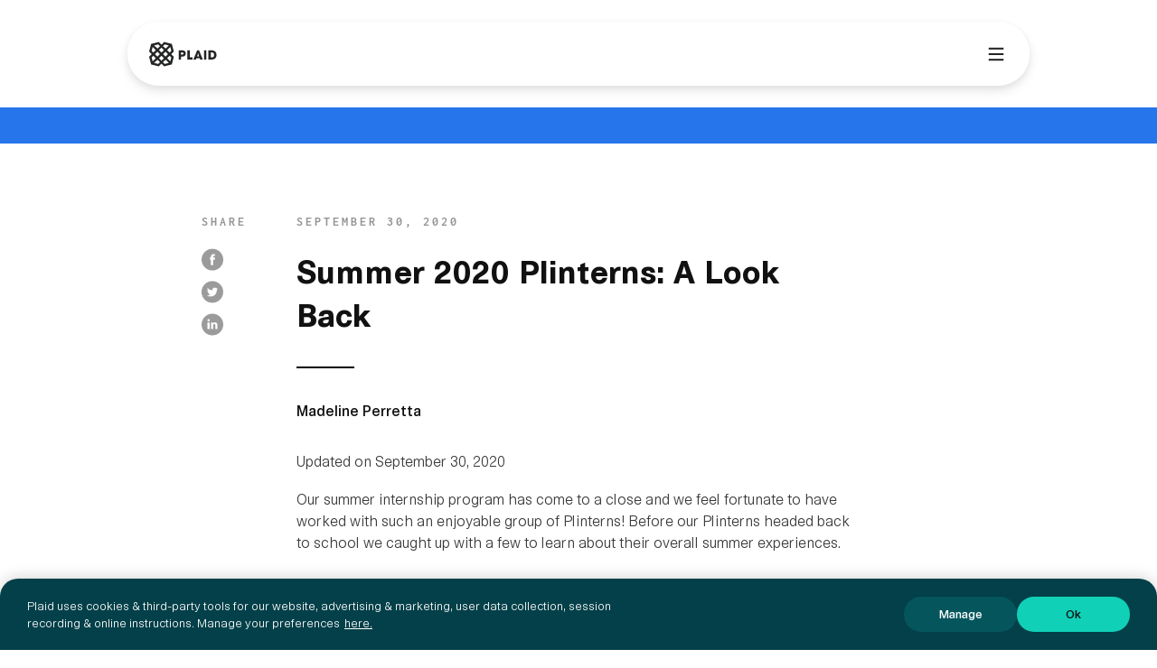

--- FILE ---
content_type: text/html
request_url: https://plaid.com/blog/summer-2020-plinterns-a-look-back/
body_size: 24466
content:
<!DOCTYPE html><html class="no-js" lang="en"><head><script>window.LD_COOKIE=document.cookie</script><meta charSet="utf-8"/><meta http-equiv="x-ua-compatible" content="ie=edge"/><meta name="viewport" content="width=device-width, initial-scale=1.0"/><meta name="msapplication-TileColor" content="#da532c"/><meta name="theme-color" content="#ffffff"/><meta name="format-detection" content="telephone=no"/><link rel="canonical" href="https://plaid.com/blog/summer-2020-plinterns-a-look-back/"/><link rel="preconnect" href="https://images.ctfassets.net" crossorigin="anonymous"/><link rel="dns-prefetch" href="https://images.ctfassets.net"/><link rel="preconnect" href="https://assets.ctfassets.net" crossorigin="anonymous"/><link rel="dns-prefetch" href="https://assets.ctfassets.net"/><link rel="preconnect" href="https://videos.ctfassets.net" crossorigin="anonymous"/><link rel="dns-prefetch" href="https://videos.ctfassets.net"/><link rel="apple-touch-icon" sizes="180x180" href="/assets/img/favicons/apple-touch-icon.png"/><link rel="icon" type="image/png" sizes="32x32" href="/assets/img/favicons/favicon-32x32.png"/><link rel="icon" type="image/png" sizes="16x16" href="/assets/img/favicons/favicon-16x16.png"/><link rel="manifest" href="/assets/img/favicons/site.webmanifest"/><link rel="mask-icon" href="/assets/img/favicons/safari-pinned-tab.svg" color="#5bbad5"/><link rel="preload" as="font" href="/assets/fonts/PlaidSans-Medium.woff2" crossorigin="anonymous"/><link rel="preload" as="font" href="/assets/fonts/PlaidSans-Regular.woff2" crossorigin="anonymous"/><link rel="preload" as="font" href="/assets/fonts/PlaidSans-Bold.woff2" crossorigin="anonymous"/><link rel="preload" as="font" href="/assets/fonts/PlaidSans-SemiBold.woff2" crossorigin="anonymous"/><link rel="preload" as="font" href="/assets/fonts/cern-bold.woff2" crossorigin="anonymous"/><link rel="preload" as="font" href="/assets/fonts/cern-extrabold.woff2" crossorigin="anonymous"/><link rel="preload" as="font" href="/assets/fonts/cern-italic.woff2" crossorigin="anonymous"/><link rel="preload" as="font" href="/assets/fonts/cern-medium.woff2" crossorigin="anonymous"/><link rel="preload" as="font" href="/assets/fonts/cern-regular.woff2" crossorigin="anonymous"/><link rel="preload" as="font" href="/assets/fonts/cern-semibold.woff2" crossorigin="anonymous"/><link rel="preload" as="font" href="/assets/fonts/Inconsolata-Bold.woff2" crossorigin="anonymous"/><link rel="preload" as="font" href="/assets/fonts/Inconsolata-Regular.woff2" crossorigin="anonymous"/><link rel="preload" as="font" href="/assets/fonts/BoweryStreet-Bold.woff2" crossorigin="anonymous"/><link rel="preload" as="font" href="/assets/fonts/BoweryStreet-Light.woff2" crossorigin="anonymous"/><link rel="preload" as="font" href="/assets/fonts/BoweryStreet-Medium.woff2" crossorigin="anonymous"/><link rel="preload" as="font" href="/assets/fonts/BoweryStreet-Regular.woff2" crossorigin="anonymous"/><title>Summer 2020 Plinterns: A Look Back | Plaid</title><meta name="description" content="Our summer internship program has come to a close and we feel fortunate to have
worked with such an enjoyable group of Plinterns! Before our Plinterns headed..."/><meta property="og:title" content="Summer 2020 Plinterns: A Look Back | Plaid"/><meta property="og:site_name" content="Plaid"/><meta property="og:description" content="Our summer internship program has come to a close and we feel fortunate to have
worked with such an enjoyable group of Plinterns! Before our Plinterns headed..."/><meta property="og:type" content="website"/><meta property="og:url" content="https://plaid.com/blog/summer-2020-plinterns-a-look-back/"/><meta property="og:image" content="https://plaid.com/assets/img/plaid-social-card-landscape.jpg"/><meta property="article:published_time" content="2020-09-30T15:05:48.000Z"/><meta property="article:modified_time" content="2020-09-30T15:07:29.000Z"/><meta name="twitter:site" content="@plaid"/><meta name="twitter:title" content="Summer 2020 Plinterns: A Look Back | Plaid"/><meta name="twitter:card" content="summary_large_image"/><meta property="twitter:description" content="Our summer internship program has come to a close and we feel fortunate to have
worked with such an enjoyable group of Plinterns! Before our Plinterns headed..."/><meta name="twitter:url" content="https://plaid.com/blog/summer-2020-plinterns-a-look-back/"/><meta name="twitter:image" content="https://plaid.com/assets/img/plaid-social-card.jpg"/><meta name="twitter:label1" content="Written by"/><meta name="twitter:data1" content="Madeline Perretta"/><meta name="google-site-verification" content="92umdhJ1LufsliBdSAFEltp1osgG_ehru4C__nMCJpQ"/><meta name="facebook-domain-verification" content="8pfbsxqbxm99hpn4wd4lmfewlc624z"/><style type="text/css">.Touchable-module_resetButtonOrLink__noLuP{background:transparent;border:none;cursor:pointer;display:inline-block;font-family:Cern,Helvetica,Arial,sans-serif;font-size:inherit;line-height:inherit;margin:0;padding:0;text-align:left;text-decoration:none}.Touchable-module_block__Sx70f{display:block;min-width:22.4rem}.Touchable-module_centered__XLVj9{text-align:center}.Touchable-module_inline__96Syk{display:inline;margin-right:2.4rem}.Touchable-module_inline__96Syk:last-child{margin-right:0}.Touchable-module_wide__q9oU5{min-width:0;width:100%}.Touchable-module_hideFocus__qHjzN:focus{outline:none}.Touchable-module_size14__PF2Rv{font-size:1.4rem;line-height:2rem}.Touchable-module_size16__ejsJb{font-size:1.6rem;line-height:2.4rem}
.Icons-module_icon__9LCqQ{align-items:center;display:inline-flex;height:2.4rem;justify-content:center;width:2.4rem}.Icons-module_icon__9LCqQ svg{height:auto;width:100%}
.Button-module_button__PM45p{align-items:center;background:var(--button-primary-fill-default);border:1px solid transparent;border-radius:2px;display:inline-flex;font-size:1.6rem;font-weight:600;height:4.8rem;line-height:2.4rem;padding-left:1.6rem;padding-right:.8rem;position:relative;transition-duration:.1s;transition-property:background-color,border-color;transition-timing-function:ease-in-out}.Button-module_button__PM45p .Button-module_caret__Ng-Es,.Button-module_button__PM45p .Button-module_text__49LJf{align-items:center;color:var(--color-fill-inverse);display:flex;transition-duration:.1s;transition-property:color;transition-timing-function:ease-out}.Button-module_button__PM45p:focus{outline:2px solid var(--color-border-state-focused);outline-offset:2px}.Button-module_button__PM45p:focus:not(:focus-visible){outline:none}.Button-module_button__PM45p:focus-visible{outline:2px solid var(--color-border-state-focused);outline-offset:2px}.Button-module_button__PM45p:hover{background:var(--color-fill-state-hover);cursor:pointer}.Button-module_button__PM45p:hover .Button-module_icon__9MxrK{-webkit-transform:translateX(.4rem);transform:translateX(.4rem)}.Button-module_button__PM45p:hover .Button-module_animatedCaret__1BKP6 .Button-module_icon__9MxrK{opacity:0;right:-.2rem;transition:right 1.4s cubic-bezier(.23,1.2,.32,1),opacity 1.4s cubic-bezier(.23,1.2,.32,1),-webkit-transform .1s ease-in-out;transition:right 1.4s cubic-bezier(.23,1.2,.32,1),opacity 1.4s cubic-bezier(.23,1.2,.32,1),transform .1s ease-in-out;transition:right 1.4s cubic-bezier(.23,1.2,.32,1),opacity 1.4s cubic-bezier(.23,1.2,.32,1),transform .1s ease-in-out,-webkit-transform .1s ease-in-out}.Button-module_button__PM45p:hover .Button-module_animatedCaret__1BKP6 .Button-module_icon__9MxrK.Button-module_secondaryIcon__HoJSd{opacity:1;right:.6rem}.Button-module_button__PM45p:active{background:var(--color-fill-state-pressed)}.Button-module_button__PM45p:active .Button-module_icon__9MxrK{-webkit-transform:translateX(0);transform:translateX(0)}.Button-module_leadingIcon__-pGiX{align-items:center;color:var(--color-fill-inverse);display:flex;margin-left:-2.8rem;padding-right:.4rem}.Button-module_secondary__iLaPu .Button-module_leadingIcon__-pGiX,.Button-module_tertiary__WZEbY .Button-module_leadingIcon__-pGiX{color:var(--color-text-high-contrast)}.Button-module_secondary__iLaPu:hover .Button-module_leadingIcon__-pGiX,.Button-module_tertiary__WZEbY:hover .Button-module_leadingIcon__-pGiX{color:var(--color-text-state-hover)}.Button-module_secondary__iLaPu:active .Button-module_leadingIcon__-pGiX,.Button-module_tertiary__WZEbY:active .Button-module_leadingIcon__-pGiX{color:var(--color-text-state-pressed)}.Button-module_inline__jIPkS .Button-module_leadingIcon__-pGiX{margin-left:-.4rem}.Button-module_secondary__iLaPu{background:transparent;border:1px solid var(--color-border-state-filled);outline-color:var(--color-border-state-focused)}.Button-module_secondary__iLaPu .Button-module_caret__Ng-Es,.Button-module_secondary__iLaPu .Button-module_text__49LJf{align-items:center;color:var(--color-text-high-contrast);display:flex;transition-duration:.1s;transition-property:color;transition-timing-function:ease-out}.Button-module_secondary__iLaPu:hover{background:transparent;border:1px solid var(--color-border-state-hover);cursor:pointer}.Button-module_secondary__iLaPu:hover .Button-module_caret__Ng-Es,.Button-module_secondary__iLaPu:hover .Button-module_text__49LJf{align-items:center;color:var(--color-text-state-hover);display:flex;transition-duration:.1s;transition-property:color;transition-timing-function:ease-out}.Button-module_secondary__iLaPu:active{background:transparent;border:1px solid var(--color-border-state-pressed);cursor:pointer}.Button-module_secondary__iLaPu:active .Button-module_caret__Ng-Es,.Button-module_secondary__iLaPu:active .Button-module_text__49LJf{align-items:center;color:var(--color-text-state-pressed);display:flex;transition-duration:.1s;transition-property:color;transition-timing-function:ease-out}.Button-module_centered__0xN0T{padding-right:1.6rem;text-align:center}.Button-module_centered__0xN0T .Button-module_flex__wAxRs{justify-content:center}.Button-module_tertiary__WZEbY{background:var(--transparent);border:none;height:4rem}.Button-module_tertiary__WZEbY .Button-module_caret__Ng-Es,.Button-module_tertiary__WZEbY .Button-module_text__49LJf{align-items:center;color:var(--color-text-high-contrast);display:flex;transition-duration:.1s;transition-property:color;transition-timing-function:ease-out}.Button-module_tertiary__WZEbY:hover{background:var(--transparent)}.Button-module_tertiary__WZEbY:hover .Button-module_caret__Ng-Es,.Button-module_tertiary__WZEbY:hover .Button-module_text__49LJf{align-items:center;color:var(--color-fill-state-hover);display:flex;transition-duration:.1s;transition-property:color;transition-timing-function:ease-out}.Button-module_tertiary__WZEbY:active{background:var(--transparent)}.Button-module_tertiary__WZEbY:active .Button-module_caret__Ng-Es,.Button-module_tertiary__WZEbY:active .Button-module_text__49LJf{align-items:center;color:var(--color-fill-state-pressed);display:flex;transition-duration:.1s;transition-property:color;transition-timing-function:ease-out}.Button-module_caret__Ng-Es{fill:currentColor;margin-left:auto}.Button-module_inline__jIPkS .Button-module_caret__Ng-Es{margin-left:2.4rem}.Button-module_icon__9MxrK{justify-content:flex-end;transition:-webkit-transform .1s ease-in-out;transition:transform .1s ease-in-out;transition:transform .1s ease-in-out,-webkit-transform .1s ease-in-out}.Button-module_animatedCaret__1BKP6 .Button-module_icon__9MxrK{opacity:1;position:absolute;right:.6rem;transition:right 1.4s cubic-bezier(.23,1.2,.32,1),opacity 1.4s cubic-bezier(.23,1.2,.32,1)}.Button-module_animatedCaret__1BKP6 .Button-module_icon__9MxrK.Button-module_secondaryIcon__HoJSd{opacity:0;right:1.4rem}.Button-module_disabled__yV9KZ{background:var(--button-primary-fill-disabled)}.Button-module_disabled__yV9KZ.Button-module_secondary__iLaPu,.Button-module_disabled__yV9KZ.Button-module_tertiary__WZEbY{background:var(--color-fill-inverse);border-color:var(--button-primary-border-disabled)}.Button-module_disabled__yV9KZ.Button-module_secondary__iLaPu .Button-module_caret__Ng-Es,.Button-module_disabled__yV9KZ.Button-module_secondary__iLaPu .Button-module_text__49LJf,.Button-module_disabled__yV9KZ.Button-module_tertiary__WZEbY .Button-module_caret__Ng-Es,.Button-module_disabled__yV9KZ.Button-module_tertiary__WZEbY .Button-module_text__49LJf{align-items:center;color:#767676;display:flex;transition-duration:.1s;transition-property:color;transition-timing-function:ease-out}.Button-module_disabled__yV9KZ.Button-module_secondary__iLaPu:hover,.Button-module_disabled__yV9KZ.Button-module_tertiary__WZEbY:hover{background:var(--color-fill-inverse)}.Button-module_disabled__yV9KZ:hover{background:var(--button-primary-fill-disabled);cursor:not-allowed}.Button-module_disabled__yV9KZ:hover .Button-module_icon__9MxrK{-webkit-transform:none;transform:none}.Button-module_disabled__yV9KZ .Button-module_icon__9MxrK{transition:none}.Button-module_submitting__Jg2Fb{background:var(--color-border-state-focused)}.Button-module_submitting__Jg2Fb.Button-module_secondary__iLaPu,.Button-module_submitting__Jg2Fb.Button-module_tertiary__WZEbY{background:var(--color-fill-bg-primary);border-color:var(--color-border-state-focused);color:var(--color-border-state-hover)}.Button-module_submitting__Jg2Fb.Button-module_secondary__iLaPu .Button-module_caret__Ng-Es,.Button-module_submitting__Jg2Fb.Button-module_secondary__iLaPu .Button-module_text__49LJf,.Button-module_submitting__Jg2Fb.Button-module_tertiary__WZEbY .Button-module_caret__Ng-Es,.Button-module_submitting__Jg2Fb.Button-module_tertiary__WZEbY .Button-module_text__49LJf{align-items:center;color:var(--color-text-state-hover);display:flex;transition-duration:.1s;transition-property:color;transition-timing-function:ease-out}.Button-module_flex__wAxRs{align-items:center;display:flex;height:100%;justify-content:flex-start;width:100%}.Button-module_flex__wAxRs.Button-module_round__boeNk{justify-content:center}.Button-module_size32__U8LF1{font-size:1.4rem;height:3.2rem;line-height:1.4rem}.Button-module_size32__U8LF1:not(.Button-module_centered__0xN0T):not(.Button-module_inline__jIPkS){padding-left:1.2rem;padding-right:.4rem}.Button-module_size32__U8LF1.Button-module_centered__0xN0T:not(.Button-module_inline__jIPkS){padding-right:1.2rem}.Button-module_size40__wQWzj{font-size:1.6rem;height:4rem}.Button-module_size56__BQ3-u{font-size:2rem;height:5.6rem}.Button-module_spinnerContainer__u-gbN,.Button-module_spinner__uD-e9{height:1em;width:1em}.Button-module_spinnerContainer__u-gbN{margin:0 auto;position:absolute}.Button-module_spinner__uD-e9 circle{stroke:var(--color-border-state-focused);stroke-width:.4rem}.Button-module_primary__rJteP .Button-module_spinner__uD-e9 circle{stroke:var(--color-border-state-filled)}
.Grid-module_grid__qkVbd{box-sizing:border-box;display:flex;flex-wrap:wrap;justify-self:center;margin-right:calc(var(--unit)*-2)}.Grid-module_grid__qkVbd.Grid-module_align-center__-IP6e{justify-content:center;text-align:center}.Grid-module_fullWidth__k6Zqi>.Grid-module_grid__qkVbd{margin-right:0}.Grid-module_noMarginRightSmall__CzNr3{box-sizing:inherit}@media screen and (max-width:639px){.Grid-module_noMarginRightSmall__CzNr3{margin-right:0}}.Grid-module_noMarginRightMedium__TVkj1{box-sizing:inherit}@media screen and (min-width:640px) and (max-width:1023px){.Grid-module_noMarginRightMedium__TVkj1{margin-right:0}}.Grid-module_noMarginRightLarge__1MDp6{box-sizing:inherit}@media screen and (min-width:1024px){.Grid-module_noMarginRightLarge__1MDp6{margin-right:0}}.Grid-module_gridContainer__6UGne{margin:0 auto;max-width:calc(var(--unit)*126);padding:0 calc(var(--unit)*3)}.Grid-module_fullWidth__k6Zqi{max-width:100%;padding-left:0;padding-right:0}.Grid-module_noPadding__gmVwp{padding:0}
.threadsGridDebug .Column-module_column__pOLxR{background:#e1e1ff;margin-bottom:calc(var(--unit)*4);padding:.8rem}.Column-module_column__pOLxR.Column-module_noMarginRight__SNOsB{margin-right:0}.Column-module_column__pOLxR{box-sizing:border-box;flex:1 1 100%;margin-right:calc(var(--unit)*2);position:relative;text-align:left}.Column-module_column__pOLxR.Column-module_centeredContent__avUw0{justify-content:center;text-align:center}.Column-module_column__pOLxR.Column-module_allowOverflow__eFO7a{overflow:visible}@media screen and (min-width:640px){.Column-module_column__pOLxR:last-child{margin-right:0}}.Column-module_small1__kUlrM{display:block;flex-basis:calc(8.33333% - var(--unit)*2);flex-grow:0;overflow:hidden}@media screen and (max-width:639px){.Column-module_smallOrder1__o08Gi{order:1}}.Column-module_small2__OWUS-{display:block;flex-basis:calc(16.66667% - var(--unit)*2);flex-grow:0;overflow:hidden}@media screen and (max-width:639px){.Column-module_smallOrder2__huNta{order:2}}.Column-module_small3__osOrJ{display:block;flex-basis:calc(25% - var(--unit)*2);flex-grow:0;overflow:hidden}@media screen and (max-width:639px){.Column-module_smallOrder3__3ZZUV{order:3}}.Column-module_small4__GfUje{display:block;flex-basis:calc(33.33333% - var(--unit)*2);flex-grow:0;overflow:hidden}@media screen and (max-width:639px){.Column-module_smallOrder4__QpUrI{order:4}}.Column-module_small5__IXE-9{display:block;flex-basis:calc(41.66667% - var(--unit)*2);flex-grow:0;overflow:hidden}@media screen and (max-width:639px){.Column-module_smallOrder5__boyCT{order:5}}.Column-module_small6__hKrDn{display:block;flex-basis:calc(50% - var(--unit)*2);flex-grow:0;overflow:hidden}@media screen and (max-width:639px){.Column-module_smallOrder6__RjTKl{order:6}}.Column-module_small7__B-gJF{display:block;flex-basis:calc(58.33333% - var(--unit)*2);flex-grow:0;overflow:hidden}@media screen and (max-width:639px){.Column-module_smallOrder7__olwT4{order:7}}.Column-module_small8__zd792{display:block;flex-basis:calc(66.66667% - var(--unit)*2);flex-grow:0;overflow:hidden}@media screen and (max-width:639px){.Column-module_smallOrder8__0t6ES{order:8}}.Column-module_small9__NyrKl{display:block;flex-basis:calc(75% - var(--unit)*2);flex-grow:0;overflow:hidden}@media screen and (max-width:639px){.Column-module_smallOrder9__CRuZO{order:9}}.Column-module_small10__XqdTG{display:block;flex-basis:calc(83.33333% - var(--unit)*2);flex-grow:0;overflow:hidden}@media screen and (max-width:639px){.Column-module_smallOrder10__MxFTO{order:10}}.Column-module_small11__vd9X2{display:block;flex-basis:calc(91.66667% - var(--unit)*2);flex-grow:0;overflow:hidden}@media screen and (max-width:639px){.Column-module_smallOrder11__cVFYP{order:11}}.Column-module_small12__lCMRh{display:block;flex-basis:100%;flex-grow:1;overflow:hidden}@media screen and (max-width:639px){.Column-module_smallOrder12__AJX9H{order:12}.Column-module_smallOrder0__xgyuo{order:0}}.Column-module_smallAuto__ief-W{flex:1}.Column-module_smallHide__RmzhC{display:none}@media screen and (min-width:640px){.Column-module_medium1__N-cAs{display:block;flex-basis:calc(8.33333% - var(--unit)*2);flex-grow:0;overflow:hidden}}@media screen and (min-width:640px) and (max-width:1023px){.Column-module_mediumOrder1__YuprG{order:1}}@media screen and (min-width:640px){.Column-module_medium2__P3AI6{display:block;flex-basis:calc(16.66667% - var(--unit)*2);flex-grow:0;overflow:hidden}}@media screen and (min-width:640px) and (max-width:1023px){.Column-module_mediumOrder2__LXTO4{order:2}}@media screen and (min-width:640px){.Column-module_medium3__HTHCG{display:block;flex-basis:calc(25% - var(--unit)*2);flex-grow:0;overflow:hidden}}@media screen and (min-width:640px) and (max-width:1023px){.Column-module_mediumOrder3__e-xEZ{order:3}}@media screen and (min-width:640px){.Column-module_medium4__7L49i{display:block;flex-basis:calc(33.33333% - var(--unit)*2);flex-grow:0;overflow:hidden}}@media screen and (min-width:640px) and (max-width:1023px){.Column-module_mediumOrder4__1ohiH{order:4}}@media screen and (min-width:640px){.Column-module_medium5__c-LIS{display:block;flex-basis:calc(41.66667% - var(--unit)*2);flex-grow:0;overflow:hidden}}@media screen and (min-width:640px) and (max-width:1023px){.Column-module_mediumOrder5__bURn-{order:5}}@media screen and (min-width:640px){.Column-module_medium6__F8ZDR{display:block;flex-basis:calc(50% - var(--unit)*2);flex-grow:0;overflow:hidden}}@media screen and (min-width:640px) and (max-width:1023px){.Column-module_mediumOrder6__96ZdK{order:6}}@media screen and (min-width:640px){.Column-module_medium7__6u2SH{display:block;flex-basis:calc(58.33333% - var(--unit)*2);flex-grow:0;overflow:hidden}}@media screen and (min-width:640px) and (max-width:1023px){.Column-module_mediumOrder7__nRyRS{order:7}}@media screen and (min-width:640px){.Column-module_medium8__QPnP-{display:block;flex-basis:calc(66.66667% - var(--unit)*2);flex-grow:0;overflow:hidden}}@media screen and (min-width:640px) and (max-width:1023px){.Column-module_mediumOrder8__RW6Yl{order:8}}@media screen and (min-width:640px){.Column-module_medium9__VPta4{display:block;flex-basis:calc(75% - var(--unit)*2);flex-grow:0;overflow:hidden}}@media screen and (min-width:640px) and (max-width:1023px){.Column-module_mediumOrder9__D-K8h{order:9}}@media screen and (min-width:640px){.Column-module_medium10__c4-KI{display:block;flex-basis:calc(83.33333% - var(--unit)*2);flex-grow:0;overflow:hidden}}@media screen and (min-width:640px) and (max-width:1023px){.Column-module_mediumOrder10__yEACp{order:10}}@media screen and (min-width:640px){.Column-module_medium11__8yw-D{display:block;flex-basis:calc(91.66667% - var(--unit)*2);flex-grow:0;overflow:hidden}}@media screen and (min-width:640px) and (max-width:1023px){.Column-module_mediumOrder11__MbVf-{order:11}}@media screen and (min-width:640px){.Column-module_medium12__Z2MBQ{display:block;flex-basis:100%;flex-grow:0;overflow:hidden}}@media screen and (min-width:640px) and (max-width:1023px){.Column-module_mediumOrder12__LonDp{order:12}.Column-module_mediumOrder0__xJhVi{order:0}}@media screen and (min-width:640px){.Column-module_mediumAuto__0JVCY{flex:1}.Column-module_mediumHide__Rv2-u{display:none}}@media screen and (min-width:1024px){.Column-module_large1__xAWMd{display:block;flex-basis:calc(8.33333% - var(--unit)*2);flex-grow:0;overflow:hidden}.Column-module_largeOrder1__G-okJ{order:1}.Column-module_large2__BZErW{display:block;flex-basis:calc(16.66667% - var(--unit)*2);flex-grow:0;overflow:hidden}.Column-module_largeOrder2__797mE{order:2}.Column-module_large3__ibGZl{display:block;flex-basis:calc(25% - var(--unit)*2);flex-grow:0;overflow:hidden}.Column-module_largeOrder3__03dbt{order:3}.Column-module_large4__vWApq{display:block;flex-basis:calc(33.33333% - var(--unit)*2);flex-grow:0;overflow:hidden}.Column-module_largeOrder4__CJffp{order:4}.Column-module_large5__W1lOM{display:block;flex-basis:calc(41.66667% - var(--unit)*2);flex-grow:0;overflow:hidden}.Column-module_largeOrder5__JzRgO{order:5}.Column-module_large6__0v52u{display:block;flex-basis:calc(50% - var(--unit)*2);flex-grow:0;overflow:hidden}.Column-module_largeOrder6__qBTc-{order:6}.Column-module_large7__TYT5q{display:block;flex-basis:calc(58.33333% - var(--unit)*2);flex-grow:0;overflow:hidden}.Column-module_largeOrder7__y6zHY{order:7}.Column-module_large8__ImVM2{display:block;flex-basis:calc(66.66667% - var(--unit)*2);flex-grow:0;overflow:hidden}.Column-module_largeOrder8__FX0AA{order:8}.Column-module_large9__lmND-{display:block;flex-basis:calc(75% - var(--unit)*2);flex-grow:0;overflow:hidden}.Column-module_largeOrder9__cz9wZ{order:9}.Column-module_large10__JMVof{display:block;flex-basis:calc(83.33333% - var(--unit)*2);flex-grow:0;overflow:hidden}.Column-module_largeOrder10__tCPfr{order:10}.Column-module_large11__ITbvx{display:block;flex-basis:calc(91.66667% - var(--unit)*2);flex-grow:0;overflow:hidden}.Column-module_largeOrder11__ED7Xr{order:11}.Column-module_large12__ppR91{display:block;flex-basis:100%;flex-grow:0;overflow:hidden}.Column-module_largeOrder12__Nlhtz{order:12}.Column-module_largeOrder0__DxEjS{order:0}.Column-module_largeAuto__7RrGy{flex:1}.Column-module_largeHide__GWHKE{display:none}}
.Select-module_multiValueRemove__34fTi{height:1.6rem;position:absolute;right:.8rem;width:1.6rem}.Select-module_input__HAhy- input{font-family:Cern,Helvetica,Arial,sans-serif}.Select-module_label40__XvR8I:not([class*=floatLabel]){font-size:1.4rem;top:.8rem}.Select-module_label56__BzrHI:not([class*=floatLabel]){top:1.6rem}</style><script>
            !function(){var analytics=window.analytics=window.analytics||[];if(!analytics.initialize)if(analytics.invoked)window.console&&console.error&&console.error("Segment snippet included twice.");else{analytics.invoked=!0;analytics.methods=["trackSubmit","trackClick","trackLink","trackForm","pageview","identify","reset","group","track","ready","alias","debug","page","once","off","on","addSourceMiddleware"];analytics.factory=function(t){return function(){var e=Array.prototype.slice.call(arguments);e.unshift(t);analytics.push(e);return analytics}};for(var t=0;t<analytics.methods.length;t++){var e=analytics.methods[t];analytics[e]=analytics.factory(e)}analytics.load=function(t,e){var n=document.createElement("script");n.type="text/javascript";n.async=!0;n.src="https://cdn.segment.com/analytics.js/v1/"+t+"/analytics.min.js";var a=document.getElementsByTagName("script")[0];a.parentNode.insertBefore(n,a);analytics._loadOptions=e};analytics.SNIPPET_VERSION="4.1.0";
            analytics.page();}}();
          </script><script>
                (function(){var a=window.mutiny=window.mutiny||{};if(!window.mutiny.client){a.client={_queue:{}};var b=["identify","trackConversion"];var c=[].concat(b,["defaultOptOut","optOut","optIn"]);var d=function factory(c){return function(){for(var d=arguments.length,e=new Array(d),f=0;f<d;f++){e[f]=arguments[f]}a.client._queue[c]=a.client._queue[c]||[];if(b.includes(c)){return new Promise(function(b,d){a.client._queue[c].push({args:e,resolve:b,reject:d});setTimeout(d,500)})}else{a.client._queue[c].push({args:e})}}};c.forEach(function(b){a.client[b]=d(b)})}})();
              </script><script type="application/ld+json">{"@context":"https://schema.org","@type":"Article","author":[{"@type":"Person","name":"Madeline Perretta"}],"datePublished":"2020-09-30T15:05:48.000Z","dateModified":"2020-09-30T15:07:29.000Z","headline":"Summer 2020 Plinterns: A Look Back","publisher":{"@type":"Organization","name":"Plaid","logo":{"@type":"ImageObject","url":"https://dka575ofm4ao0.cloudfront.net/pages-transactional_logos/retina/93189/plaid-logo-horizontal-RGB-2.png"}}}</script><meta name="next-head-count" content="58"/><link rel="preload" href="/_next/static/css/aeed4130c325c918.css" as="style"/><link rel="stylesheet" href="/_next/static/css/aeed4130c325c918.css" data-n-g=""/><link rel="preload" href="/_next/static/css/5515f983efb5ac56.css" as="style"/><link rel="stylesheet" href="/_next/static/css/5515f983efb5ac56.css" data-n-p=""/><link rel="preload" href="/_next/static/css/4e0413d666125581.css" as="style"/><link rel="stylesheet" href="/_next/static/css/4e0413d666125581.css" data-n-p=""/><noscript data-n-css=""></noscript><script defer="" nomodule="" src="/_next/static/chunks/polyfills-42372ed130431b0a.js"></script><script src="https://cdn.cookielaw.org/scripttemplates/otSDKStub.js" type="text/javascript" data-domain-script="33c336c7-85e9-4246-9792-798feeeb4ed8" defer="" data-nscript="beforeInteractive"></script><script src="/_next/static/chunks/webpack-d33e1d7eac06fbc0.js" defer=""></script><script src="/_next/static/chunks/framework-298a27a8ba088335.js" defer=""></script><script src="/_next/static/chunks/main-0bb2eb4d2621d0c9.js" defer=""></script><script src="/_next/static/chunks/pages/_app-784af064b580e086.js" defer=""></script><script src="/_next/static/chunks/4b358913-98063e60bdb22cd8.js" defer=""></script><script src="/_next/static/chunks/29622-d4f555e5509893c1.js" defer=""></script><script src="/_next/static/chunks/82308-d5a9f5f73a88c69a.js" defer=""></script><script src="/_next/static/chunks/40442-89830be9cdd73c1c.js" defer=""></script><script src="/_next/static/chunks/62842-6424065e7f7c4888.js" defer=""></script><script src="/_next/static/chunks/94323-0b7ab7d6d4490294.js" defer=""></script><script src="/_next/static/chunks/53483-09a9971fcdf9e1b8.js" defer=""></script><script src="/_next/static/chunks/40722-891a59c00b198372.js" defer=""></script><script src="/_next/static/chunks/99484-cc9cf1fc5f50c387.js" defer=""></script><script src="/_next/static/chunks/61740-630275e736e7861e.js" defer=""></script><script src="/_next/static/chunks/99221-55f8fa8c63004a6a.js" defer=""></script><script src="/_next/static/chunks/pages/blog/%5Bpost%5D-ba5e09c60ac44881.js" defer=""></script><script src="/_next/static/0bc137d7d02eade14b102ad136baf888af9629ab/_buildManifest.js" defer=""></script><script src="/_next/static/0bc137d7d02eade14b102ad136baf888af9629ab/_ssgManifest.js" defer=""></script></head><body><div id="__next"><div class="blog"><div class="banner-container"><noscript><div class="Banner_content__fRQzw"><div class="Banner_flag__NqMsv">FYI</div><p class="Banner_text__Mu9ix">This site requires Javascript for full functionality</p></div></noscript></div><nav id="web3-nav" aria-label="Main Navigation" class="MainNavigationBar_Root__ffY5g MainNavigationBar_Root_light__sdvnA MainNavigationBar_Root_show-by-scroll__wz4b2"><style data-emotion="css 12evewr">.css-12evewr{margin:0 auto;max-width:1730px;padding-top:0;padding-bottom:0;}@media (min-width:0px){.css-12evewr{padding-left:13px;padding-right:13px;}}@media (min-width:640px){.css-12evewr{padding-left:40px;padding-right:40px;}}</style><div class="cms-container css-12evewr"><style data-emotion="css 1wccvsj">.css-1wccvsj{--Grid-columns:24;--Grid-columnSpacing:0.4rem;--Grid-rowSpacing:0.4rem;-webkit-flex-direction:row;-ms-flex-direction:row;flex-direction:row;min-width:0;box-sizing:border-box;display:-webkit-box;display:-webkit-flex;display:-ms-flexbox;display:flex;-webkit-box-flex-wrap:wrap;-webkit-flex-wrap:wrap;-ms-flex-wrap:wrap;flex-wrap:wrap;margin:calc(var(--Grid-rowSpacing) / -2) calc(var(--Grid-columnSpacing) / -2);}@media (min-width:640px){.css-1wccvsj{--Grid-columnSpacing:0.8rem;}}@media (min-width:1024px){.css-1wccvsj{--Grid-columnSpacing:1.6rem;}}@media (min-width:640px){.css-1wccvsj{--Grid-rowSpacing:0.8rem;}}@media (min-width:1024px){.css-1wccvsj{--Grid-rowSpacing:1.6rem;}}</style><div class="MuiGrid-root MuiGrid-container MuiGrid-direction-xs-row cms-row undefined css-1wccvsj"><style data-emotion="css i5w622">.css-i5w622{-webkit-box-flex:0;-webkit-flex-grow:0;-ms-flex-positive:0;flex-grow:0;-webkit-flex-basis:auto;-ms-flex-preferred-size:auto;flex-basis:auto;width:calc(100% * 24 / var(--Grid-columns));min-width:0;box-sizing:border-box;padding:calc(var(--Grid-rowSpacing) / 2) calc(var(--Grid-columnSpacing) / 2);}@media (min-width:1280px){.css-i5w622{-webkit-box-flex:0;-webkit-flex-grow:0;-ms-flex-positive:0;flex-grow:0;-webkit-flex-basis:auto;-ms-flex-preferred-size:auto;flex-basis:auto;width:calc(100% * 20 / var(--Grid-columns));}}@media (min-width:1280px){.css-i5w622{margin-left:calc(100% * 2 / var(--Grid-columns));}}</style><div class="MuiGrid-root MuiGrid-direction-xs-row MuiGrid-grid-xs-24 MuiGrid-grid-lg-20 cms-column undefined css-i5w622"><div class="MainNavigationBar_Root__bar__B48cc"><div class="MainNavigationBar_Root__inner__AUy0j"><button type="button" data-href="#main-content" class="MainNavigationBar_Root__link-to-content__pqlzU" tabindex="0">Skip to main content</button><a class="MainNavigationBar_Logo__liIxh css-0" aria-label="Go to Plaid homepage" href="/"><style data-emotion="css 6ht02i">.css-6ht02i{display:block;color:#111;}@media (min-width:0px){.css-6ht02i{height:24px;}}@media (min-width:640px){.css-6ht02i{height:28px;}}</style><svg height="48" viewBox="0 0 77 29" xmlns="http://www.w3.org/2000/svg" aria-label="Plaid" class="css-6ht02i"><g fill="currentColor" fill-rule="evenodd"><path d="M37.3252 14.9546H36.2239V12.5005H37.2135C38.4162 12.5005 39.0177 12.9124 39.0177 13.7353C39.0177 14.5484 38.4537 14.9546 37.3252 14.9546ZM40.3753 10.9121C39.7365 10.3878 38.6455 10.126 37.1019 10.126H33.6211V20.617H36.2239V17.33H37.3893C38.8052 17.33 39.8431 17.0256 40.5028 16.417C41.2475 15.7359 41.6206 14.8291 41.6206 13.6961C41.6206 12.5218 41.2058 11.5939 40.3753 10.9121ZM46.0756 10.1256H43.3611V20.6173H49.2216V18.2421H46.0758L46.0756 10.1256ZM54.5063 16.9683L55.6241 13.382L56.7254 16.9683H54.5063ZM54.538 10.1256L50.275 20.6173H53.197L53.7559 19.0919H57.46L57.9707 20.6173H60.9256L56.6937 10.1256H54.538ZM62.2824 20.6173H64.9969V10.1256H62.2824V20.6173ZM71.1922 18.2422H70.0263V12.5005H71.2081C72.0385 12.5005 72.6766 12.7536 73.1239 13.2592C73.5712 13.7654 73.7944 14.4828 73.7944 15.4101C73.7944 17.2986 72.9266 18.2422 71.1922 18.2422ZM75.5353 12.0917C75.1737 11.588 74.7422 11.1849 74.2424 10.8806C73.4221 10.3769 72.3043 10.125 70.8885 10.125H67.3119V20.6167H71.4956C73.0068 20.6167 74.2209 20.135 75.1363 19.1701C76.0517 18.2052 76.5091 16.9261 76.5091 15.3319C76.5089 14.0633 76.1842 12.9835 75.5353 12.0917Z"></path><path d="M25.7629 26.2628L28 17.5309L24.9691 14.5001L27.9999 11.4691L25.7628 2.73706L17.0309 0.5L14.0001 3.531L10.969 0.50014L2.23706 2.73734L0 11.4691L3.03128 14.4999L0.00014 17.531L2.2372 26.2629L10.9691 28.5L14.0001 25.469L17.031 28.4999L25.7629 26.2628ZM15.7321 23.7371L18.6186 20.8505L22.2912 24.5233L17.6956 25.7007L15.7321 23.7371ZM11.1136 9.88154L14.0003 6.99502L16.8868 9.8814L14.0001 12.7679L11.1136 9.88154ZM12.2682 14.5L9.38154 17.3865L6.49502 14.5L9.38154 11.6135L12.2682 14.5ZM18.6187 11.6133L21.5053 14.5L18.6186 17.3865L15.7321 14.5L18.6187 11.6133ZM16.8867 19.1186L14.0001 22.0051L11.1135 19.1185L14.0001 16.2319L16.8867 19.1186ZM10.3044 25.7007L5.70864 24.5233L9.38154 20.8504L12.2682 23.7371L10.3044 25.7007ZM4.76308 16.2319L7.6496 19.1185L3.9767 22.7914L2.7993 18.1957L4.76308 16.2319ZM3.9767 6.20836L7.64974 9.8814L4.76308 12.7681L2.7993 10.8041L3.9767 6.20836ZM12.2683 5.26294L9.38168 8.1496L5.70892 4.4767L10.3047 3.2993L12.2683 5.26294ZM17.6959 3.2993L22.2915 4.4767L18.6186 8.14946L15.7321 5.26294L17.6959 3.2993ZM23.2372 12.7681L20.3505 9.8814L24.0233 6.20878L25.2007 10.8046L23.2372 12.7681ZM24.0233 22.7914L20.3505 19.1186L23.2372 16.2321L25.2007 18.1957L24.0233 22.7914Z"></path></g></svg></a><button type="button" class="MainNavigationBar_Burger__DKxT3" tabindex="0" aria-label="Main menu" aria-expanded="false"><style data-emotion="css 1ktnz7v">.css-1ktnz7v{width:22px;height:22px;}</style><svg aria-hidden="false" role="img" aria-label="menu" width="16" height="16" viewBox="0 0 16 16" fill="none" xmlns="http://www.w3.org/2000/svg" class="Icon-module_icon__3vKVT Icon-module_iconContrastDefault__brKWX css-1ktnz7v"><path d="M14 4.25H2V2.75H14V4.25Z" fill="currentColor"></path><path d="M14 8.75H2V7.25H14V8.75Z" fill="currentColor"></path><path d="M2 13.25H14V11.75H2V13.25Z" fill="currentColor"></path></svg></button></div></div></div></div></div><dialog class="Dialog_Dialog__mC3_V MainNavigationBar_Root__dialog__jJWmD" id="main-menu-dialog"><div class="Dialog_Dialog__inner__0VS6t"><div class="Dialog_Dialog__head__4sNv1"><form method="dialog"><button type="button" class="Dialog_Close__kLyHQ" tabindex="0" aria-label="Close main menu modal"><style data-emotion="css 1g6nv6q">.css-1g6nv6q{width:22px;height:24px;}</style><svg aria-hidden="false" role="img" aria-label="close" width="16" height="16" viewBox="0 0 16 16" fill="none" xmlns="http://www.w3.org/2000/svg" class="Icon-module_icon__3vKVT Icon-module_iconContrastDefault__brKWX css-1g6nv6q"><path d="M8.00006 6.93933L3.53039 2.46967L2.46973 3.53033L6.9394 8L2.46973 12.4697L3.53039 13.5303L8.00006 9.06066L12.4697 13.5303L13.5304 12.4697L9.06072 8L13.5304 3.53033L12.4697 2.46967L8.00006 6.93933Z" fill="currentColor"></path></svg></button><input type="submit" style="display:none" value="Close main menu modal"/></form><a class="Dialog_Logo__Y1KHY css-0" aria-label="Go to Plaid homepage" href="/"><style data-emotion="css 1u0ii08">.css-1u0ii08{display:block;margin-left:16px;color:#111;}@media (min-width:0px){.css-1u0ii08{height:24px;}}@media (min-width:640px){.css-1u0ii08{height:28px;}}</style><svg height="48" viewBox="0 0 77 29" xmlns="http://www.w3.org/2000/svg" aria-label="Plaid" class="css-1u0ii08"><g fill="currentColor" fill-rule="evenodd"><path d="M37.3252 14.9546H36.2239V12.5005H37.2135C38.4162 12.5005 39.0177 12.9124 39.0177 13.7353C39.0177 14.5484 38.4537 14.9546 37.3252 14.9546ZM40.3753 10.9121C39.7365 10.3878 38.6455 10.126 37.1019 10.126H33.6211V20.617H36.2239V17.33H37.3893C38.8052 17.33 39.8431 17.0256 40.5028 16.417C41.2475 15.7359 41.6206 14.8291 41.6206 13.6961C41.6206 12.5218 41.2058 11.5939 40.3753 10.9121ZM46.0756 10.1256H43.3611V20.6173H49.2216V18.2421H46.0758L46.0756 10.1256ZM54.5063 16.9683L55.6241 13.382L56.7254 16.9683H54.5063ZM54.538 10.1256L50.275 20.6173H53.197L53.7559 19.0919H57.46L57.9707 20.6173H60.9256L56.6937 10.1256H54.538ZM62.2824 20.6173H64.9969V10.1256H62.2824V20.6173ZM71.1922 18.2422H70.0263V12.5005H71.2081C72.0385 12.5005 72.6766 12.7536 73.1239 13.2592C73.5712 13.7654 73.7944 14.4828 73.7944 15.4101C73.7944 17.2986 72.9266 18.2422 71.1922 18.2422ZM75.5353 12.0917C75.1737 11.588 74.7422 11.1849 74.2424 10.8806C73.4221 10.3769 72.3043 10.125 70.8885 10.125H67.3119V20.6167H71.4956C73.0068 20.6167 74.2209 20.135 75.1363 19.1701C76.0517 18.2052 76.5091 16.9261 76.5091 15.3319C76.5089 14.0633 76.1842 12.9835 75.5353 12.0917Z"></path><path d="M25.7629 26.2628L28 17.5309L24.9691 14.5001L27.9999 11.4691L25.7628 2.73706L17.0309 0.5L14.0001 3.531L10.969 0.50014L2.23706 2.73734L0 11.4691L3.03128 14.4999L0.00014 17.531L2.2372 26.2629L10.9691 28.5L14.0001 25.469L17.031 28.4999L25.7629 26.2628ZM15.7321 23.7371L18.6186 20.8505L22.2912 24.5233L17.6956 25.7007L15.7321 23.7371ZM11.1136 9.88154L14.0003 6.99502L16.8868 9.8814L14.0001 12.7679L11.1136 9.88154ZM12.2682 14.5L9.38154 17.3865L6.49502 14.5L9.38154 11.6135L12.2682 14.5ZM18.6187 11.6133L21.5053 14.5L18.6186 17.3865L15.7321 14.5L18.6187 11.6133ZM16.8867 19.1186L14.0001 22.0051L11.1135 19.1185L14.0001 16.2319L16.8867 19.1186ZM10.3044 25.7007L5.70864 24.5233L9.38154 20.8504L12.2682 23.7371L10.3044 25.7007ZM4.76308 16.2319L7.6496 19.1185L3.9767 22.7914L2.7993 18.1957L4.76308 16.2319ZM3.9767 6.20836L7.64974 9.8814L4.76308 12.7681L2.7993 10.8041L3.9767 6.20836ZM12.2683 5.26294L9.38168 8.1496L5.70892 4.4767L10.3047 3.2993L12.2683 5.26294ZM17.6959 3.2993L22.2915 4.4767L18.6186 8.14946L15.7321 5.26294L17.6959 3.2993ZM23.2372 12.7681L20.3505 9.8814L24.0233 6.20878L25.2007 10.8046L23.2372 12.7681ZM24.0233 22.7914L20.3505 19.1186L23.2372 16.2321L25.2007 18.1957L24.0233 22.7914Z"></path></g></svg></a></div><div class="Dialog_Dialog__body__f7oVb"><style data-emotion="css mlgwz3">.css-mlgwz3{-webkit-box-flex:2;-webkit-flex-grow:2;-ms-flex-positive:2;flex-grow:2;}</style><div class="MuiBox-root css-mlgwz3"><style data-emotion="css 1cvbjj5">.css-1cvbjj5{display:-webkit-box;display:-webkit-flex;display:-ms-flexbox;display:flex;-webkit-flex-direction:column;-ms-flex-direction:column;flex-direction:column;gap:16px;margin:16px 0;padding:0;}.css-1cvbjj5>li>ul{margin-top:8px;padding:8px 0;margin-bottom:0;margin-left:-16px;margin-right:-16px;background:linear-gradient(48deg, #f2fbff, #effffa 50%, #f0fdf8);}.css-1cvbjj5>li>ul>li{padding-left:16px;padding-right:16px;}.css-1cvbjj5>li>ul>li>ul{background:#fff!important;border:1px solid #EAEFF0;border-radius:12px;margin-bottom:0;margin-left:0;margin-right:0;gap:8px;}.css-1cvbjj5>li>ul>li>ul>li{padding-left:0;}.css-1cvbjj5>li>ul>li:last-child>ul{margin-bottom:8px;}</style><ul class="css-1cvbjj5"><style data-emotion="css 1lwrckp">.css-1lwrckp{list-style:none;padding:0;}</style><li class="css-1lwrckp"><style data-emotion="css 1l2x1ad">.css-1l2x1ad{display:-webkit-box;display:-webkit-flex;display:-ms-flexbox;display:flex;-webkit-align-items:center;-webkit-box-align:center;-ms-flex-align:center;align-items:center;gap:8px;font-size:18px;font-style:normal;font-weight:600;line-height:24px;text-align:left;width:100%;padding:8px 16px;color:#111112;}</style><button aria-expanded="false" aria-controls="main-menu-item-002-menu" class="css-1l2x1ad">Products<style data-emotion="css 1f3tucl">.css-1f3tucl{background-color:text/contrast-high;width:16px;height:16px;}</style><style data-emotion="css qvs0ux animation-c7515d">.css-qvs0ux{display:block;background-color:rgba(0, 0, 0, 0.11);height:1.2em;border-radius:50%;-webkit-animation:animation-c7515d 2s ease-in-out 0.5s infinite;animation:animation-c7515d 2s ease-in-out 0.5s infinite;background-color:text/contrast-high;width:16px;height:16px;}@-webkit-keyframes animation-c7515d{0%{opacity:1;}50%{opacity:0.4;}100%{opacity:1;}}@keyframes animation-c7515d{0%{opacity:1;}50%{opacity:0.4;}100%{opacity:1;}}</style><span class="MuiSkeleton-root MuiSkeleton-circular MuiSkeleton-pulse css-qvs0ux" data-testid="icon-placeholder-ChevronDown16"></span></button><style data-emotion="css tgr9go">.css-tgr9go{display:-webkit-box;display:-webkit-flex;display:-ms-flexbox;display:flex;-webkit-flex-direction:column;-ms-flex-direction:column;flex-direction:column;gap:16px;margin:16px 0;padding:0;display:none;}.css-tgr9go>li>ul{margin-top:8px;padding:8px 0;margin-bottom:0;margin-left:-16px;margin-right:-16px;background:linear-gradient(48deg, #f2fbff, #effffa 50%, #f0fdf8);}.css-tgr9go>li>ul>li{padding-left:16px;padding-right:16px;}.css-tgr9go>li>ul>li>ul{background:#fff!important;border:1px solid #EAEFF0;border-radius:12px;margin-bottom:0;margin-left:0;margin-right:0;gap:8px;}.css-tgr9go>li>ul>li>ul>li{padding-left:0;}.css-tgr9go>li>ul>li:last-child>ul{margin-bottom:8px;}</style><ul id="main-menu-item-002-menu" class="css-tgr9go"><li class="css-1lwrckp"><button aria-expanded="false" aria-controls="main-menu-item-012-menu" class="css-1l2x1ad">Payments<span class="MuiSkeleton-root MuiSkeleton-circular MuiSkeleton-pulse css-qvs0ux" data-testid="icon-placeholder-ChevronDown16"></span></button><ul id="main-menu-item-012-menu" class="css-tgr9go"><li class="css-1lwrckp"><a class="Link_default__j2D2I css-0" href="/solutions/payments/"><style data-emotion="css ibgeem">.css-ibgeem{display:-webkit-box;display:-webkit-flex;display:-ms-flexbox;display:flex;-webkit-align-items:flex-start;-webkit-box-align:flex-start;-ms-flex-align:flex-start;align-items:flex-start;gap:16px;font-size:18px;font-style:normal;font-weight:600;line-height:24px;padding:8px 16px;color:#111112;}</style><div class="css-ibgeem"><style data-emotion="css 4mjv7g">.css-4mjv7g{display:-webkit-box;display:-webkit-flex;display:-ms-flexbox;display:flex;-webkit-box-pack:center;-ms-flex-pack:center;-webkit-justify-content:center;justify-content:center;-webkit-align-items:center;-webkit-box-align:center;-ms-flex-align:center;align-items:center;width:28px;height:28px;border-radius:4px;padding:4px;background:linear-gradient(48deg, #CDF5FD 0%, #D8FEF3 50%, #E8FED7 100%);}</style><span class="css-4mjv7g"><span class="MuiSkeleton-root MuiSkeleton-circular MuiSkeleton-pulse css-qvs0ux" data-testid="icon-placeholder-Income16"></span></span><style data-emotion="css 8tremo">.css-8tremo{display:-webkit-box;display:-webkit-flex;display:-ms-flexbox;display:flex;-webkit-flex-direction:column;-ms-flex-direction:column;flex-direction:column;line-height:28px;}</style><span class="MuiBox-root css-8tremo">Overview<style data-emotion="css 61plmn">.css-61plmn{color:#012e37;font-weight:400;font-size:14px;line-height:20px;}</style><span class="MuiBox-root css-61plmn">Explore payments solutions</span></span></div></a></li><li class="css-1lwrckp"><a class="Link_default__j2D2I css-0" href="/products/auth/"><div class="css-ibgeem"><span class="css-4mjv7g"><span class="MuiSkeleton-root MuiSkeleton-circular MuiSkeleton-pulse css-qvs0ux" data-testid="icon-placeholder-Institution16"></span></span><span class="MuiBox-root css-8tremo">Auth<span class="MuiBox-root css-61plmn">Verified account and routing numbers</span></span></div></a></li><li class="css-1lwrckp"><a class="Link_default__j2D2I css-0" href="/products/identity/"><div class="css-ibgeem"><span class="css-4mjv7g"><span class="MuiSkeleton-root MuiSkeleton-circular MuiSkeleton-pulse css-qvs0ux" data-testid="icon-placeholder-Identity16"></span></span><span class="MuiBox-root css-8tremo">Identity<span class="MuiBox-root css-61plmn">Bank account-holder information</span></span></div></a></li><li class="css-1lwrckp"><a class="Link_default__j2D2I css-0" href="/products/balance/"><div class="css-ibgeem"><span class="css-4mjv7g"><span class="MuiSkeleton-root MuiSkeleton-circular MuiSkeleton-pulse css-qvs0ux" data-testid="icon-placeholder-LineGraph16"></span></span><span class="MuiBox-root css-8tremo">Balance<span class="MuiBox-root css-61plmn">Real-time balance checks</span></span></div></a></li><li class="css-1lwrckp"><a class="Link_default__j2D2I css-0" href="/products/signal/"><div class="css-ibgeem"><span class="css-4mjv7g"><span class="MuiSkeleton-root MuiSkeleton-circular MuiSkeleton-pulse css-qvs0ux" data-testid="icon-placeholder-Shield16"></span></span><span class="MuiBox-root css-8tremo">Signal<span class="MuiBox-root css-61plmn">ACH payment risk platform</span></span></div></a></li><li class="css-1lwrckp"><a class="Link_default__j2D2I css-0" href="/products/transfer/"><div class="css-ibgeem"><span class="css-4mjv7g"><span class="MuiSkeleton-root MuiSkeleton-circular MuiSkeleton-pulse css-qvs0ux" data-testid="icon-placeholder-Transfer16"></span></span><span class="MuiBox-root css-8tremo">Transfer<span class="MuiBox-root css-61plmn">ACH, RTP, and FedNow payment processing</span></span></div></a></li><li class="css-1lwrckp"><a class="Link_default__j2D2I css-0" href="/products/investments-move/"><div class="css-ibgeem"><span class="css-4mjv7g"><span class="MuiSkeleton-root MuiSkeleton-circular MuiSkeleton-pulse css-qvs0ux" data-testid="icon-placeholder-ChevronRightDouble16"></span></span><span class="MuiBox-root css-8tremo">Investments Move<span class="MuiBox-root css-61plmn">Streamline asset transfers. Unlock growth.</span></span></div></a></li></ul></li><li class="css-1lwrckp"><button aria-expanded="false" aria-controls="main-menu-item-022-menu" class="css-1l2x1ad">Fraud &amp; risk<span class="MuiSkeleton-root MuiSkeleton-circular MuiSkeleton-pulse css-qvs0ux" data-testid="icon-placeholder-ChevronDown16"></span></button><ul id="main-menu-item-022-menu" class="css-tgr9go"><li class="css-1lwrckp"><a class="Link_default__j2D2I css-0" href="/solutions/fraud/"><div class="css-ibgeem"><span class="css-4mjv7g"><span class="MuiSkeleton-root MuiSkeleton-circular MuiSkeleton-pulse css-qvs0ux" data-testid="icon-placeholder-ItemManagement16"></span></span><span class="MuiBox-root css-8tremo">Overview<span class="MuiBox-root css-61plmn">Explore fraud and risk solution</span></span></div></a></li><li class="css-1lwrckp"><a class="Link_default__j2D2I css-0" href="/products/identity-verification/"><div class="css-ibgeem"><span class="css-4mjv7g"><span class="MuiSkeleton-root MuiSkeleton-circular MuiSkeleton-pulse css-qvs0ux" data-testid="icon-placeholder-ProductIdv16"></span></span><span class="MuiBox-root css-8tremo">Identity Verification<span class="MuiBox-root css-61plmn">Global KYC and anti-fraud</span></span></div></a></li><li class="css-1lwrckp"><a class="Link_default__j2D2I css-0" href="/products/beacon/"><div class="css-ibgeem"><span class="css-4mjv7g"><span class="MuiSkeleton-root MuiSkeleton-circular MuiSkeleton-pulse css-qvs0ux" data-testid="icon-placeholder-ProductBeacon16"></span></span><span class="MuiBox-root css-8tremo">Beacon<span class="MuiBox-root css-61plmn">Anti-fraud network</span></span></div></a></li><li class="css-1lwrckp"><a class="Link_default__j2D2I css-0" href="/products/monitor/"><div class="css-ibgeem"><span class="css-4mjv7g"><span class="MuiSkeleton-root MuiSkeleton-circular MuiSkeleton-pulse css-qvs0ux" data-testid="icon-placeholder-ProductMonitor16"></span></span><span class="MuiBox-root css-8tremo">Monitor<span class="MuiBox-root css-61plmn">AML watchlist screening</span></span></div></a></li><li class="css-1lwrckp"><a class="Link_default__j2D2I css-0" href="/products/signal/"><div class="css-ibgeem"><span class="css-4mjv7g"><span class="MuiSkeleton-root MuiSkeleton-circular MuiSkeleton-pulse css-qvs0ux" data-testid="icon-placeholder-Shield16"></span></span><span class="MuiBox-root css-8tremo">Signal<span class="MuiBox-root css-61plmn">ACH payment risk platform</span></span></div></a></li><li class="css-1lwrckp"><a class="Link_default__j2D2I css-0" href="/products/identity/"><div class="css-ibgeem"><span class="css-4mjv7g"><span class="MuiSkeleton-root MuiSkeleton-circular MuiSkeleton-pulse css-qvs0ux" data-testid="icon-placeholder-Identity16"></span></span><span class="MuiBox-root css-8tremo">Identity<span class="MuiBox-root css-61plmn">Bank account-holder information</span></span></div></a></li><li class="css-1lwrckp"><a class="Link_default__j2D2I css-0" href="/products/protect/"><div class="css-ibgeem"><span class="css-4mjv7g"><span class="MuiSkeleton-root MuiSkeleton-circular MuiSkeleton-pulse css-qvs0ux" data-testid="icon-placeholder-ProductProtect16"></span></span><span class="MuiBox-root css-8tremo">Protect<span class="MuiBox-root css-61plmn">Fraud intelligence system</span></span></div></a></li></ul></li><li class="css-1lwrckp"><button aria-expanded="false" aria-controls="main-menu-item-032-menu" class="css-1l2x1ad">Personal finance insights<span class="MuiSkeleton-root MuiSkeleton-circular MuiSkeleton-pulse css-qvs0ux" data-testid="icon-placeholder-ChevronDown16"></span></button><ul id="main-menu-item-032-menu" class="css-tgr9go"><li class="css-1lwrckp"><a class="Link_default__j2D2I css-0" href="/solutions/personal-financial-management/"><div class="css-ibgeem"><span class="css-4mjv7g"><span class="MuiSkeleton-root MuiSkeleton-circular MuiSkeleton-pulse css-qvs0ux" data-testid="icon-placeholder-Guide16"></span></span><span class="MuiBox-root css-8tremo">Overview<span class="MuiBox-root css-61plmn">Explore the personal finance insights solution</span></span></div></a></li><li class="css-1lwrckp"><a class="Link_default__j2D2I css-0" href="/products/transactions/"><div class="css-ibgeem"><span class="css-4mjv7g"><span class="MuiSkeleton-root MuiSkeleton-circular MuiSkeleton-pulse css-qvs0ux" data-testid="icon-placeholder-ProductTransactions16"></span></span><span class="MuiBox-root css-8tremo">Transactions<span class="MuiBox-root css-61plmn">Up to 24 months of categorized data</span></span></div></a></li><li class="css-1lwrckp"><a class="Link_default__j2D2I css-0" href="/products/investments/"><div class="css-ibgeem"><span class="css-4mjv7g"><span class="MuiSkeleton-root MuiSkeleton-circular MuiSkeleton-pulse css-qvs0ux" data-testid="icon-placeholder-LineGraph16"></span></span><span class="MuiBox-root css-8tremo">Investments<span class="MuiBox-root css-61plmn">Retirement, brokerage, and crypto data</span></span></div></a></li><li class="css-1lwrckp"><a class="Link_default__j2D2I css-0" href="/products/liabilities/"><div class="css-ibgeem"><span class="css-4mjv7g"><span class="MuiSkeleton-root MuiSkeleton-circular MuiSkeleton-pulse css-qvs0ux" data-testid="icon-placeholder-BarGraph16"></span></span><span class="MuiBox-root css-8tremo">Liabilities<span class="MuiBox-root css-61plmn">Credit card and mortgage data</span></span></div></a></li><li class="css-1lwrckp"><a class="Link_default__j2D2I css-0" href="/products/enrich/"><div class="css-ibgeem"><span class="css-4mjv7g"><span class="MuiSkeleton-root MuiSkeleton-circular MuiSkeleton-pulse css-qvs0ux" data-testid="icon-placeholder-Tag16"></span></span><span class="MuiBox-root css-8tremo">Enrich<span class="MuiBox-root css-61plmn">Cleanse and categorize internal transactions</span></span></div></a></li></ul></li><li class="css-1lwrckp"><button aria-expanded="false" aria-controls="main-menu-item-042-menu" class="css-1l2x1ad">Credit underwriting<span class="MuiSkeleton-root MuiSkeleton-circular MuiSkeleton-pulse css-qvs0ux" data-testid="icon-placeholder-ChevronDown16"></span></button><ul id="main-menu-item-042-menu" class="css-tgr9go"><li class="css-1lwrckp"><a class="Link_default__j2D2I css-0" href="/solutions/credit/"><div class="css-ibgeem"><span class="css-4mjv7g"><span class="MuiSkeleton-root MuiSkeleton-circular MuiSkeleton-pulse css-qvs0ux" data-testid="icon-placeholder-Clipboard16"></span></span><span class="MuiBox-root css-8tremo">Overview<span class="MuiBox-root css-61plmn">Explore our credit underwriting solutions</span></span></div></a></li><li class="css-1lwrckp"><a class="Link_default__j2D2I css-0" href="/check/income-and-underwriting/"><div class="css-ibgeem"><span class="css-4mjv7g"><span class="MuiSkeleton-root MuiSkeleton-circular MuiSkeleton-pulse css-qvs0ux" data-testid="icon-placeholder-Wallet16"></span></span><span class="MuiBox-root css-8tremo">Income &amp; Underwriting<span class="MuiBox-root css-61plmn">Credit risk insights powered by Plaid Check</span></span></div></a></li><li class="css-1lwrckp"><a class="Link_default__j2D2I css-0" href="/check/lendscore/"><div class="css-ibgeem"><span class="css-4mjv7g"><span class="MuiSkeleton-root MuiSkeleton-circular MuiSkeleton-pulse css-qvs0ux" data-testid="icon-placeholder-Progress16"></span></span><span class="MuiBox-root css-8tremo">LendScore<span class="MuiBox-root css-61plmn">A credit risk score powered by unique insights</span></span></div></a></li></ul></li><li class="css-1lwrckp"><button aria-expanded="false" aria-controls="main-menu-item-052-menu" class="css-1l2x1ad">Open finance<span class="MuiSkeleton-root MuiSkeleton-circular MuiSkeleton-pulse css-qvs0ux" data-testid="icon-placeholder-ChevronDown16"></span></button><ul id="main-menu-item-052-menu" class="css-tgr9go"><li class="css-1lwrckp"><a class="Link_default__j2D2I css-0" href="/use-cases/open-finance/"><div class="css-ibgeem"><span class="css-4mjv7g"><span class="MuiSkeleton-root MuiSkeleton-circular MuiSkeleton-pulse css-qvs0ux" data-testid="icon-placeholder-Institution16"></span></span><span class="MuiBox-root css-8tremo">Overview<span class="MuiBox-root css-61plmn">Explore open finance solution</span></span></div></a></li><li class="css-1lwrckp"><a class="Link_default__j2D2I css-0" href="/products/core-exchange/"><div class="css-ibgeem"><span class="css-4mjv7g"><span class="MuiSkeleton-root MuiSkeleton-circular MuiSkeleton-pulse css-qvs0ux" data-testid="icon-placeholder-Globe16"></span></span><span class="MuiBox-root css-8tremo">Core Exchange<span class="MuiBox-root css-61plmn">Industry-aligned API connectivity</span></span></div></a></li><li class="css-1lwrckp"><a class="Link_default__j2D2I css-0" href="/products/permissions-manager/"><div class="css-ibgeem"><span class="css-4mjv7g"><span class="MuiSkeleton-root MuiSkeleton-circular MuiSkeleton-pulse css-qvs0ux" data-testid="icon-placeholder-Users16"></span></span><span class="MuiBox-root css-8tremo">Permissions Manager<span class="MuiBox-root css-61plmn">Embeddable consumer permissions management</span></span></div></a></li><li class="css-1lwrckp"><a class="Link_default__j2D2I css-0" href="/products/app-directory/"><div class="css-ibgeem"><span class="css-4mjv7g"><span class="MuiSkeleton-root MuiSkeleton-circular MuiSkeleton-pulse css-qvs0ux" data-testid="icon-placeholder-Mobile16"></span></span><span class="MuiBox-root css-8tremo">App Directory<span class="MuiBox-root css-61plmn">App insights to help manage risk and compliance</span></span></div></a></li></ul></li><li class="css-1lwrckp"><button aria-expanded="false" aria-controls="main-menu-item-062-menu" class="css-1l2x1ad">Onboarding<span class="MuiSkeleton-root MuiSkeleton-circular MuiSkeleton-pulse css-qvs0ux" data-testid="icon-placeholder-ChevronDown16"></span></button><ul id="main-menu-item-062-menu" class="css-tgr9go"><li class="css-1lwrckp"><a class="Link_default__j2D2I css-0" href="/solutions/onboarding/"><div class="css-ibgeem"><span class="css-4mjv7g"><span class="MuiSkeleton-root MuiSkeleton-circular MuiSkeleton-pulse css-qvs0ux" data-testid="icon-placeholder-Guide16"></span></span><span class="MuiBox-root css-8tremo">Overview<span class="MuiBox-root css-61plmn">Explore onboarding solutions</span></span></div></a></li><li class="css-1lwrckp"><a class="Link_default__j2D2I css-0" href="/plaid-link/"><div class="css-ibgeem"><span class="css-4mjv7g"><span class="MuiSkeleton-root MuiSkeleton-circular MuiSkeleton-pulse css-qvs0ux" data-testid="icon-placeholder-Link16"></span></span><span class="MuiBox-root css-8tremo">Link<span class="MuiBox-root css-61plmn">Industry-leading bank connections for 12,000+ institutions</span></span></div></a></li><li class="css-1lwrckp"><a class="Link_default__j2D2I css-0" href="/layer/"><div class="css-ibgeem"><span class="css-4mjv7g"><span class="MuiSkeleton-root MuiSkeleton-circular MuiSkeleton-pulse css-qvs0ux" data-testid="icon-placeholder-Platform16"></span></span><span class="MuiBox-root css-8tremo">Layer<span class="MuiBox-root css-61plmn">Capture identity, contact and bank info in a single click.  </span></span></div></a></li></ul></li></ul></li><li class="css-1lwrckp"><button aria-expanded="false" aria-controls="main-menu-item-003-menu" class="css-1l2x1ad">Use cases<span class="MuiSkeleton-root MuiSkeleton-circular MuiSkeleton-pulse css-qvs0ux" data-testid="icon-placeholder-ChevronDown16"></span></button><ul id="main-menu-item-003-menu" class="css-tgr9go"><li class="css-1lwrckp"><a class="Link_default__j2D2I css-0" href="/industries/banks-credit-unions/"><div class="css-ibgeem"><span class="css-4mjv7g"><span class="MuiSkeleton-root MuiSkeleton-circular MuiSkeleton-pulse css-qvs0ux" data-testid="icon-placeholder-Institution16"></span></span><span class="MuiBox-root css-8tremo">Banks &amp; credit unions</span></div></a></li><li class="css-1lwrckp"><a class="Link_default__j2D2I css-0" href="/use-cases/open-finance/"><div class="css-ibgeem"><span class="css-4mjv7g"><span class="MuiSkeleton-root MuiSkeleton-circular MuiSkeleton-pulse css-qvs0ux" data-testid="icon-placeholder-Globe16"></span></span><span class="MuiBox-root css-8tremo">Open finance</span></div></a></li><li class="css-1lwrckp"><a class="Link_default__j2D2I css-0" href="/industries/mortgage/"><div class="css-ibgeem"><span class="css-4mjv7g"><span class="MuiSkeleton-root MuiSkeleton-circular MuiSkeleton-pulse css-qvs0ux" data-testid="icon-placeholder-Key16"></span></span><span class="MuiBox-root css-8tremo">Mortgage</span></div></a></li><li class="css-1lwrckp"><a class="Link_default__j2D2I css-0" href="/use-cases/fraud-and-risk-prevention/"><div class="css-ibgeem"><span class="css-4mjv7g"><span class="MuiSkeleton-root MuiSkeleton-circular MuiSkeleton-pulse css-qvs0ux" data-testid="icon-placeholder-Shield16"></span></span><span class="MuiBox-root css-8tremo">Fraud &amp; risk prevention</span></div></a></li><li class="css-1lwrckp"><a class="Link_default__j2D2I css-0" href="/industries/government-public-sector/"><div class="css-ibgeem"><span class="css-4mjv7g"><span class="MuiSkeleton-root MuiSkeleton-circular MuiSkeleton-pulse css-qvs0ux" data-testid="icon-placeholder-Briefcase16"></span></span><span class="MuiBox-root css-8tremo">Government &amp; public sector</span></div></a></li><li class="css-1lwrckp"><a class="Link_default__j2D2I css-0" href="/use-cases/kyc-aml-compliance/"><div class="css-ibgeem"><span class="css-4mjv7g"><span class="MuiSkeleton-root MuiSkeleton-circular MuiSkeleton-pulse css-qvs0ux" data-testid="icon-placeholder-Users16"></span></span><span class="MuiBox-root css-8tremo">AML &amp; KYC</span></div></a></li><li class="css-1lwrckp"><a class="Link_default__j2D2I css-0" href="/industries/property-management/"><div class="css-ibgeem"><span class="css-4mjv7g"><span class="MuiSkeleton-root MuiSkeleton-circular MuiSkeleton-pulse css-qvs0ux" data-testid="icon-placeholder-Home16"></span></span><span class="MuiBox-root css-8tremo">Property management</span></div></a></li><li class="css-1lwrckp"><a class="Link_default__j2D2I css-0" href="/use-cases/outbound-bank-payments/"><div class="css-ibgeem"><span class="css-4mjv7g"><span class="MuiSkeleton-root MuiSkeleton-circular MuiSkeleton-pulse css-qvs0ux" data-testid="icon-placeholder-Logout16"></span></span><span class="MuiBox-root css-8tremo">Outbound</span></div></a></li><li class="css-1lwrckp"><a class="Link_default__j2D2I css-0" href="/industries/gaming/"><div class="css-ibgeem"><span class="css-4mjv7g"><span class="MuiSkeleton-root MuiSkeleton-circular MuiSkeleton-pulse css-qvs0ux" data-testid="icon-placeholder-Dice16"></span></span><span class="MuiBox-root css-8tremo">Gaming</span></div></a></li><li class="css-1lwrckp"><a class="Link_default__j2D2I css-0" href="/use-cases/inbound-bank-payments/"><div class="css-ibgeem"><span class="css-4mjv7g"><span class="MuiSkeleton-root MuiSkeleton-circular MuiSkeleton-pulse css-qvs0ux" data-testid="icon-placeholder-Login16"></span></span><span class="MuiBox-root css-8tremo">Inbound</span></div></a></li><li class="css-1lwrckp"><a class="Link_default__j2D2I css-0" href="/industries/billing-recurring-payments/"><div class="css-ibgeem"><span class="css-4mjv7g"><span class="MuiSkeleton-root MuiSkeleton-circular MuiSkeleton-pulse css-qvs0ux" data-testid="icon-placeholder-Refresh16"></span></span><span class="MuiBox-root css-8tremo">Billing &amp; recurring payments</span></div></a></li><li class="css-1lwrckp"><a class="Link_default__j2D2I css-0" href="/industries/auto/"><div class="css-ibgeem"><span class="css-4mjv7g"><span class="MuiSkeleton-root MuiSkeleton-circular MuiSkeleton-pulse css-qvs0ux" data-testid="icon-placeholder-Gear16"></span></span><span class="MuiBox-root css-8tremo">Auto</span></div></a></li></ul></li><li class="css-1lwrckp"><button aria-expanded="false" aria-controls="main-menu-item-005-menu" class="css-1l2x1ad">Developers<span class="MuiSkeleton-root MuiSkeleton-circular MuiSkeleton-pulse css-qvs0ux" data-testid="icon-placeholder-ChevronDown16"></span></button><ul id="main-menu-item-005-menu" class="css-tgr9go"><li class="css-1lwrckp"><a class="Link_default__j2D2I css-0" href="/docs/quickstart/"><div class="css-ibgeem"><span class="css-4mjv7g"><span class="MuiSkeleton-root MuiSkeleton-circular MuiSkeleton-pulse css-qvs0ux" data-testid="icon-placeholder-ChevronRightDouble16"></span></span><span class="MuiBox-root css-8tremo">Quickstart</span></div></a></li><li class="css-1lwrckp"><a class="Link_default__j2D2I css-0" href="/docs/"><div class="css-ibgeem"><span class="css-4mjv7g"><span class="MuiSkeleton-root MuiSkeleton-circular MuiSkeleton-pulse css-qvs0ux" data-testid="icon-placeholder-Docs16"></span></span><span class="MuiBox-root css-8tremo">API documentation</span></div></a></li><li class="css-1lwrckp"><a class="Link_default__j2D2I css-0" href="/docs/api/libraries/"><div class="css-ibgeem"><span class="css-4mjv7g"><span class="MuiSkeleton-root MuiSkeleton-circular MuiSkeleton-pulse css-qvs0ux" data-testid="icon-placeholder-Libraries16"></span></span><span class="MuiBox-root css-8tremo">Libraries</span></div></a></li><li class="css-1lwrckp"><a class="Link_default__j2D2I css-0" href="https://github.com/plaid"><div class="css-ibgeem"><span class="css-4mjv7g"><span class="MuiSkeleton-root MuiSkeleton-circular MuiSkeleton-pulse css-qvs0ux" data-testid="icon-placeholder-Webhooks16"></span></span><span class="MuiBox-root css-8tremo">GitHub</span></div></a></li><li class="css-1lwrckp"><a class="Link_default__j2D2I css-0" href="/demo/"><div class="css-ibgeem"><span class="css-4mjv7g"><span class="MuiSkeleton-root MuiSkeleton-circular MuiSkeleton-pulse css-qvs0ux" data-testid="icon-placeholder-Mobile16"></span></span><span class="MuiBox-root css-8tremo">Link demo</span></div></a></li></ul></li><li class="css-1lwrckp"><button aria-expanded="false" aria-controls="main-menu-item-006-menu" class="css-1l2x1ad">Resources<span class="MuiSkeleton-root MuiSkeleton-circular MuiSkeleton-pulse css-qvs0ux" data-testid="icon-placeholder-ChevronDown16"></span></button><ul id="main-menu-item-006-menu" class="css-tgr9go"><li class="css-1lwrckp"><button aria-expanded="false" aria-controls="undefined-menu" class="css-1l2x1ad">For builders<span class="MuiSkeleton-root MuiSkeleton-circular MuiSkeleton-pulse css-qvs0ux" data-testid="icon-placeholder-ChevronDown16"></span></button><ul id="undefined-menu" class="css-tgr9go"><li class="css-1lwrckp"><a class="Link_default__j2D2I css-0" href="/whats-new/"><div class="css-ibgeem"><span class="css-4mjv7g"><span class="MuiSkeleton-root MuiSkeleton-circular MuiSkeleton-pulse css-qvs0ux" data-testid="icon-placeholder-Guide16"></span></span><span class="MuiBox-root css-8tremo">What&#x27;s new</span></div></a></li><li class="css-1lwrckp"><a class="Link_default__j2D2I css-0" href="/blog/"><div class="css-ibgeem"><span class="css-4mjv7g"><span class="MuiSkeleton-root MuiSkeleton-circular MuiSkeleton-pulse css-qvs0ux" data-testid="icon-placeholder-Notebook16"></span></span><span class="MuiBox-root css-8tremo">Blog</span></div></a></li><li class="css-1lwrckp"><a class="Link_default__j2D2I css-0" href="/resources/library/"><div class="css-ibgeem"><span class="css-4mjv7g"><span class="MuiSkeleton-root MuiSkeleton-circular MuiSkeleton-pulse css-qvs0ux" data-testid="icon-placeholder-Libraries16"></span></span><span class="MuiBox-root css-8tremo">Library</span></div></a></li><li class="css-1lwrckp"><a class="Link_default__j2D2I css-0" href="/resources/"><div class="css-ibgeem"><span class="css-4mjv7g"><span class="MuiSkeleton-root MuiSkeleton-circular MuiSkeleton-pulse css-qvs0ux" data-testid="icon-placeholder-NewWindow16"></span></span><span class="MuiBox-root css-8tremo">Industry resources</span></div></a></li><li class="css-1lwrckp"><a class="Link_default__j2D2I css-0" href="/customer-stories/"><div class="css-ibgeem"><span class="css-4mjv7g"><span class="MuiSkeleton-root MuiSkeleton-circular MuiSkeleton-pulse css-qvs0ux" data-testid="icon-placeholder-Message16"></span></span><span class="MuiBox-root css-8tremo">Customer stories</span></div></a></li><li class="css-1lwrckp"><a class="Link_default__j2D2I css-0" href="/events/"><div class="css-ibgeem"><span class="css-4mjv7g"><span class="MuiSkeleton-root MuiSkeleton-circular MuiSkeleton-pulse css-qvs0ux" data-testid="icon-placeholder-Calendar16"></span></span><span class="MuiBox-root css-8tremo">Events</span></div></a></li><li class="css-1lwrckp"><a class="Link_default__j2D2I css-0" href="/events/effects/"><div class="css-ibgeem"><span class="css-4mjv7g"><span class="MuiSkeleton-root MuiSkeleton-circular MuiSkeleton-pulse css-qvs0ux" data-testid="icon-placeholder-Video16"></span></span><span class="MuiBox-root css-8tremo">Annual conference</span></div></a></li><li class="css-1lwrckp"><a class="Link_default__j2D2I css-0" href="/what-is-plaid/"><div class="css-ibgeem"><span class="css-4mjv7g"><style data-emotion="css 1wwyl5l">.css-1wwyl5l{width:16px;color:#0ba299;}</style><svg xmlns="http://www.w3.org/2000/svg" viewBox="0 0 16 16" fill="none" class="css-1wwyl5l"><path d="M14.7217 14.7216L16 9.73192L14.2681 8.00008L15.9999 6.26808L14.7216 1.27832L9.73192 0L8.00008 1.732L6.268 8e-05L1.27832 1.27848L0 6.26808L1.73216 7.99992L8e-05 9.732L1.2784 14.7217L6.26808 16L8.00008 14.268L9.732 15.9999L14.7217 14.7216ZM8.98976 13.2783L10.6392 11.6289L12.7378 13.7276L10.1118 14.4004L8.98976 13.2783ZM6.35064 5.36088L8.00016 3.71144L9.6496 5.3608L8.00008 7.01024L6.35064 5.36088ZM7.0104 8L5.36088 9.64944L3.71144 8L5.36088 6.35056L7.0104 8ZM10.6393 6.35048L12.2887 8L10.6392 9.64944L8.98976 8L10.6393 6.35048ZM9.64952 10.6392L8.00008 12.2886L6.35056 10.6391L8.00008 8.98968L9.64952 10.6392ZM5.88824 14.4004L3.26208 13.7276L5.36088 11.6288L7.0104 13.2783L5.88824 14.4004ZM2.72176 8.98968L4.3712 10.6391L2.2724 12.7379L1.5996 10.1118L2.72176 8.98968ZM2.2724 3.26192L4.37128 5.3608L2.72176 7.01032L1.5996 5.88808L2.2724 3.26192ZM7.01048 2.72168L5.36096 4.3712L3.26224 2.2724L5.8884 1.5996L7.01048 2.72168ZM10.1119 1.5996L12.738 2.2724L10.6392 4.37112L8.98976 2.72168L10.1119 1.5996ZM13.2784 7.01032L11.6289 5.3608L13.7276 3.26216L14.4004 5.88832L13.2784 7.01032ZM13.7276 12.7379L11.6289 10.6392L13.2784 8.98976L14.4004 10.1118L13.7276 12.7379Z" fill="currentColor"></path></svg></span><span class="MuiBox-root css-8tremo">What is Plaid</span></div></a></li></ul></li><li class="css-1lwrckp"><button aria-expanded="false" aria-controls="undefined-menu" class="css-1l2x1ad">For users<span class="MuiSkeleton-root MuiSkeleton-circular MuiSkeleton-pulse css-qvs0ux" data-testid="icon-placeholder-ChevronDown16"></span></button><ul id="undefined-menu" class="css-tgr9go"><li class="css-1lwrckp"><a class="Link_default__j2D2I css-0" href="/trouble-connecting/"><div class="css-ibgeem"><span class="MuiBox-root css-8tremo">Troubleshoot account connection</span></div></a></li><li class="css-1lwrckp"><a class="Link_default__j2D2I css-0" href="/trust-safety/"><div class="css-ibgeem"><span class="MuiBox-root css-8tremo">Trust and safety</span></div></a></li><li class="css-1lwrckp"><a class="Link_default__j2D2I css-0" href="//my.plaid.com/"><div class="css-ibgeem"><span class="MuiBox-root css-8tremo">Control your data with Plaid Portal</span></div></a></li></ul></li></ul></li><li class="css-1lwrckp"><a class="Link_default__j2D2I css-0" href="/pricing/"><div class="css-ibgeem"><span class="MuiBox-root css-8tremo">Pricing</span></div></a></li></ul></div><style data-emotion="css qe6l52">.css-qe6l52{padding:16px 0;border-top:1px solid #EAEFF0;display:-webkit-box;display:-webkit-flex;display:-ms-flexbox;display:flex;-webkit-flex-direction:column;-ms-flex-direction:column;flex-direction:column;-webkit-align-content:stretch;-ms-flex-line-pack:stretch;align-content:stretch;gap:12px;}</style><div class="MuiBox-root css-qe6l52"><style data-emotion="css 1yi6mb4">.css-1yi6mb4{-webkit-align-items:center;-webkit-box-align:center;-ms-flex-align:center;align-items:center;border:none;display:-webkit-inline-box;display:-webkit-inline-flex;display:-ms-inline-flexbox;display:inline-flex;gap:1px;font-family:Cern,"Helvetica Neue",Helvetica,"Nimbus Sans",system-ui,-apple-system,BlinkMacSystemFont,Arial,"Segoe UI",Roboto,Oxygen,sans-serif;font-weight:600;height:48px;letter-spacing:-0.75px;line-height:130%;color:#ffffff!important;position:relative;padding:0 24px;border-radius:100px!important;outline:none;-webkit-box-pack:center;-ms-flex-pack:center;-webkit-justify-content:center;justify-content:center;}@property --bg-angle{syntax:"<angle>";initial-value:0deg;inherits:false;}@-webkit-keyframes spin{from{--bg-angle:0deg;}to{--bg-angle:360deg;}}@keyframes spin{from{--bg-angle:0deg;}to{--bg-angle:360deg;}}@media (min-width:0px){.css-1yi6mb4{font-size:1.8rem;}}@media (min-width:1024px){.css-1yi6mb4{font-size:2.0rem;}}@media (min-width:1440px){.css-1yi6mb4{height:56px;line-height:150%;}}.css-1yi6mb4:hover{box-shadow:0px 0px 14px #5e5ed9;}.css-1yi6mb4:active{box-shadow:none;}.css-1yi6mb4:focus-visible{outline-width:2px;outline-color:#043c67;outline-style:solid;outline-offset:3px;}.css-1yi6mb4 .bg-c{position:absolute;top:0;left:0;bottom:0;right:0;border-radius:inherit;box-shadow:0px 0px 5px 0px rgba(0, 0, 0, 0.20);}.css-1yi6mb4 .bg-c:before{content:"";position:absolute;top:0;left:0;bottom:0;right:0;padding:3px;border-radius:inherit;-webkit-mask:linear-gradient(#fff 0 0) content-box,linear-gradient(#fff 0 0);mask:linear-gradient(#fff 0 0) content-box,linear-gradient(#fff 0 0);-webkit-mask-composite:exclude;mask-composite:exclude;background:conic-gradient(from var(--bg-angle) in oklch longer hue, oklch(0.91 0.19 69.4) 0deg 360deg);-webkit-animation:spin 2.5s infinite linear;animation:spin 2.5s infinite linear;}.css-1yi6mb4 .bg{content:"";position:absolute;top:2px;left:2px;right:2px;bottom:2px;background:linear-gradient(77deg, #111112 0%, #373839 100%);border-radius:inherit;mix-blend-mode:luminosity;}.css-1yi6mb4 .txt{position:relative;}.css-1yi6mb4:hover .bg-c,.css-1yi6mb4:active .bg-c{mix-blend-mode:luminosity;box-shadow:none;}.css-1yi6mb4:active .bg-c,.css-1yi6mb4:active .txt{-webkit-transition:-webkit-transform 0.1s ease;transition:transform 0.1s ease;-webkit-transform:scale(0.98);-moz-transform:scale(0.98);-ms-transform:scale(0.98);transform:scale(0.98);}.css-1yi6mb4:hover .txt,.css-1yi6mb4:active .txt{color:#eaeff0!important;}</style><a href="https://dashboard.plaid.com/signin" class="base-Button-root cms-btn-primary css-1yi6mb4"><span class="bg-c MuiBox-root css-1xdhyk6"><span class="bg MuiBox-root css-1xdhyk6"></span></span><style data-emotion="css 1dxdfx4">.css-1dxdfx4{display:-webkit-box;display:-webkit-flex;display:-ms-flexbox;display:flex;-webkit-flex-direction:row;-ms-flex-direction:row;flex-direction:row;gap:1rem;-webkit-align-items:center;-webkit-box-align:center;-ms-flex-align:center;align-items:center;-webkit-box-pack:center;-ms-flex-pack:center;-webkit-justify-content:center;justify-content:center;width:100%;}.css-1dxdfx4 .btn-icon{color:#ffffff;}</style><span class="MuiStack-root txt css-1dxdfx4"> <!-- -->Log in<!-- --> </span></a><style data-emotion="css 1ngylwq">.css-1ngylwq{-webkit-align-items:center;-webkit-box-align:center;-ms-flex-align:center;align-items:center;border:none;display:-webkit-inline-box;display:-webkit-inline-flex;display:-ms-inline-flexbox;display:inline-flex;gap:1px;font-family:Cern,"Helvetica Neue",Helvetica,"Nimbus Sans",system-ui,-apple-system,BlinkMacSystemFont,Arial,"Segoe UI",Roboto,Oxygen,sans-serif;font-weight:600;height:48px;letter-spacing:-0.75px;line-height:130%;color:#111112!important;position:relative;padding:0 24px;border-radius:100px!important;outline:none;-webkit-box-pack:center;-ms-flex-pack:center;-webkit-justify-content:center;justify-content:center;}@media (min-width:0px){.css-1ngylwq{font-size:1.8rem;}}@media (min-width:1024px){.css-1ngylwq{font-size:2.0rem;}}@media (min-width:1440px){.css-1ngylwq{height:56px;line-height:150%;}}.css-1ngylwq:focus-visible{outline-width:2px;outline-color:#043c67;outline-style:solid;outline-offset:3px;}.css-1ngylwq .bg-c{position:absolute;top:0;left:0;bottom:0;right:0;border-radius:inherit;}.css-1ngylwq .bg-c:before{content:"";position:absolute;top:0;left:0;bottom:0;right:0;padding:2px;border-radius:inherit;-webkit-mask:linear-gradient(#fff 0 0) content-box,linear-gradient(#fff 0 0);mask:linear-gradient(#fff 0 0) content-box,linear-gradient(#fff 0 0);-webkit-mask-composite:exclude;mask-composite:exclude;background:linear-gradient(45deg, #671877 0%, #2b2b82 50%, #043c67 100%);}.css-1ngylwq .bg{content:"";position:absolute;top:2px;left:2px;right:2px;bottom:2px;background:transparent;border-radius:inherit;}.css-1ngylwq .txt{position:relative;}.css-1ngylwq:hover .bg-c,.css-1ngylwq:active .bg-c{background:rgba(255, 255, 255, 0.50);}.css-1ngylwq:hover .bg-c{box-shadow:0px 0px 14px #5e5ed9;}.css-1ngylwq:active .bg-c,.css-1ngylwq:active .txt{box-shadow:none;-webkit-transition:-webkit-transform 0.1s ease;transition:transform 0.1s ease;-webkit-transform:scale(0.98);-moz-transform:scale(0.98);-ms-transform:scale(0.98);transform:scale(0.98);}.css-1ngylwq:hover .bg-c:before{background:#111112;}</style><a href="/contact/" class="base-Button-root cms-btn-secondary css-1ngylwq"><span class="bg-c MuiBox-root css-1xdhyk6"><span class="bg MuiBox-root css-1xdhyk6"></span></span><style data-emotion="css 1j7wj83">.css-1j7wj83{display:-webkit-box;display:-webkit-flex;display:-ms-flexbox;display:flex;-webkit-flex-direction:row;-ms-flex-direction:row;flex-direction:row;gap:1rem;-webkit-align-items:center;-webkit-box-align:center;-ms-flex-align:center;align-items:center;-webkit-box-pack:center;-ms-flex-pack:center;-webkit-justify-content:center;justify-content:center;width:100%;}.css-1j7wj83 .btn-icon{color:#111112;}</style><span class="MuiStack-root txt css-1j7wj83"> <!-- -->Contact sales<!-- --> </span></a></div></div></div></dialog></nav><div id="main-content" class="summer-2020-plinterns-a-look-back default" data-env="production"><article><div class="BlogPostTemplate_navspacer__XjWTD"></div><div class="Header_default__nYxFd"></div><div class="BlogPostTemplate_wrapper__yILPW"><div class="ShareBtns_shareBtns__2JqMm"><p class="ShareBtns_shareBtnsTitle__axMxe">SHARE</p><a class="ShareBtns_shareBtn__LEkDL css-0" target="_blank" rel="noreferrer" href="https://www.facebook.com/sharer/sharer.php?u=https://plaid.com/blog/summer-2020-plinterns-a-look-back/"><svg height="25" width="24" xmlns="http://www.w3.org/2000/svg"><path d="M14.718 11.662l-.08.963h-1.813v6.127h-2.452v-6.127H9.137v-2.452h1.222V9.07c0-1.01.472-2.565 2.578-2.565h1.894v2.1h-1.375c-.226 0-.539.113-.539.585v.983h1.947zm5.768-7.522A11.956 11.956 0 0012 .625 11.954 11.954 0 003.516 4.14 11.954 11.954 0 000 12.625c0 3.316 1.343 6.312 3.516 8.485A11.956 11.956 0 0012 24.625c3.316 0 6.313-1.342 8.486-3.515A11.957 11.957 0 0024 12.625c0-3.316-1.342-6.312-3.514-8.485z" fill="#9b9b9b" fill-rule="evenodd"></path></svg></a><a class="ShareBtns_shareBtn__LEkDL css-0" target="_blank" rel="noreferrer" href="https://twitter.com/intent/tweet?text=Summer%202020%20Plinterns:%20A%20Look%20Back%20https://plaid.com/blog/summer-2020-plinterns-a-look-back/"><svg height="25" width="24" xmlns="http://www.w3.org/2000/svg"><path d="M20.5 4.036a12 12 0 10-16.999 16.94 12 12 0 0017-16.94zm-3.625 6.045v.32a6.715 6.715 0 01-.165 1.5 7 7 0 01-7 5.54 7.225 7.225 0 01-3.854-1.11c.2.021.403.033.605.034a5.085 5.085 0 003.115-1.06A2.53 2.53 0 017.23 13.58c.154.036.312.055.47.055.232 0 .462-.034.685-.1a2.5 2.5 0 01-1.845-1.53 2.28 2.28 0 01-.175-.89v-.03a2.5 2.5 0 001.135.305 2.47 2.47 0 01-1.115-2.06 2.53 2.53 0 01.345-1.244 7.125 7.125 0 005.185 2.585 2.57 2.57 0 01-.075-.565 2.525 2.525 0 014.354-1.685 5.195 5.195 0 001.6-.605 2.5 2.5 0 01-1.11 1.375 5.24 5.24 0 001.44-.395 5.09 5.09 0 01-1.25 1.285z" fill="#9b9b9b"></path></svg></a><a class="ShareBtns_shareBtn__LEkDL css-0" target="_blank" rel="noreferrer" href="https://www.linkedin.com/sharing/share-offsite/?url=https://plaid.com/blog/summer-2020-plinterns-a-look-back/&amp;title=Summer%202020%20Plinterns:%20A%20Look%20Back"><svg height="25" width="24" xmlns="http://www.w3.org/2000/svg"><path d="M17.5 17.505h-2.2v-3.57c0-.857-.087-1.95-1.268-1.95-1.174 0-1.363.925-1.363 1.883v3.637h-2.14V10.17h2.045v.992h.034c.31-.587 1.052-.992 2.153-.992 1.876 0 2.51.864 2.679 2.254.04.324.06.675.06 1.052zM7.783 9.07a1.282 1.282 0 11-.002-2.564 1.282 1.282 0 01.002 2.564zm1.282 2.611v5.824H6.5V10.17h2.565zm11.42-7.66A11.955 11.955 0 0012.002.504 11.954 11.954 0 003.516 4.02C1.343 6.193 0 9.19 0 12.505s1.343 6.313 3.516 8.485A11.956 11.956 0 0012 24.505c3.315 0 6.312-1.342 8.485-3.515C22.658 18.818 24 15.82 24 12.505s-1.342-6.312-3.514-8.485z" fill="#9b9b9b" fill-rule="evenodd"></path></svg></a></div><p class="Date_date__uXOej">September 30, 2020</p><h1 class="Heading_title__bwM1g">Summer 2020 Plinterns: A Look Back</h1><div class="Heading_divider__zXlX5"></div><p class="Author_blogPostAuthor__ZJpN6">Madeline Perretta</p><p class="Date_date__uXOej Date_updatedDate__JQo_Q">Updated on September 30, 2020</p><div class="BlogPostTemplate_body__L8ldk" data-testid="blogPostTemplate"><div class=""><p class="">Our summer internship program has come to a close and we feel fortunate to have worked with such an enjoyable group of Plinterns! Before our Plinterns headed back to school we caught up with a few to learn about their overall summer experiences.</p><h2 class="">Meet Lujing Cen!</h2><figure class="BlogPost_figure__Bq72i"><div class="lazyload-wrapper "><div style="height:100%" class="lazyload-placeholder"></div></div><figcaption><em >MIT, Class of 2021 - Computer Science, Team: Engineering - Core ServicesCore Services</em></figcaption></figure><p class=""><i class="">What projects did you work on this summer?</i><br/>This is my second summer as a Plintern, so I was really excited to start working on my projects! One of the projects that I worked on was resurrection queue draining. Internally, we use queues to schedule objects that we want to perform data updates for on a per-financial-institution basis. Occasionally, these objects temporarily go into what we call a “bad state” when the data retrieval fails. For such objects, we maintain a separate “resurrection” queue that retries the data retrieval a few times before permanently transitioning the objects into a bad state if they keep failing. However, we sometimes disable resurrection for certain institutions, which leaves resurrectable objects for those institutions in a “zombie “ state where they are not retried and clients are not informed about them. Resurrection queue draining solves this problem by periodically removing objects whose institutions have resurrection disabled from the resurrection queue and sending webhooks to clients informing them that the object has entered a bad state.</p><p class=""><i class="">What was your proudest accomplishment this summer?</i><br/>I was really proud of my team’s hackathon project — Pleople. In three days, my team and I built integrations for various communication mediums that we used like Confluence, Slack, Google Calendar, etc. We then combined all of the data into an interactive force graph that lets users explore the strength of connections between different people at the company across different combinations of communication mediums. This provided a really easy way for us to then suggest coffee chats between people who had very little interaction with each other to increase the overall connectedness of the company.</p><h2 class="">Meet Claire Lin!</h2><figure class="BlogPost_figure__Bq72i"><div class="lazyload-wrapper "><div style="height:100%" class="lazyload-placeholder"></div></div><figcaption><em >UC Berkeley, Class of 2021 - Computer Science, Team: Engineering - Data Science and Infrastructure</em></figcaption></figure><p class=""><i class="">What projects did you work on this summer?</i><br/>I consolidated data from various sources, such as our Plaid Portal, to improve our experience for returning users. My project improved the coverage for duplicate objects owned by a particular end user. This contributes to an improved returning user experience when consumers use Link, Plaid’s client integration component.</p><p class=""><i class="">What made your projects particularly challenging or interesting?</i><br/>Soon after starting my project, I realized that there were much greater complexities in the representation of consumers than I’d initially thought. For one, many of Plaid’s users are multi-account holders, with some users holding upwards of even ten accounts! Thus, it was a challenge to integrate data sources to improve coverage due to the nuances in how end users use the Plaid API.</p><p class=""><i class="">What was your proudest accomplishment this summer?</i><br/>Definitely successfully launching my intern project! It was really exciting to watch the metrics and witness the impact of my code in real time. Knowing that my code affects the user experience for thousands of users is very motivational.</p><h2 class="">Meet Brandon Wang!</h2><figure class="BlogPost_figure__Bq72i"><div class="lazyload-wrapper "><div style="height:100%" class="lazyload-placeholder"></div></div><figcaption><em >UIUC, Class of 2021 - Computer Science, Team: Engineering - Consumer</em></figcaption></figure><p class=""><i class="">What projects did you work on this summer?</i><br/>My first project reduced the latency of loading Plaid Link by replacing the first request Link makes with a lightweight alternative. This project not only made the Link experience smoother but also unblocked several of the other consumer teams.</p><p class="">I also worked on an internal tool that enabled Plaid’s business team to configure one of the institution specific panes in Link without needing to deploy code. This project will replace a slow process that introduces interruptions to our engineering teams with an easy, self-serve tool.</p><p class=""><i class="">What new skills did you acquire?</i><br/>Besides learning new technologies such as Redis and Redux, I improved my formal writing skills. I really liked how the Plinternship emphasized the importance of writing a project’s tech spec by letting the Plinterns take ownership of that process. I also got the chance to learn more about Plaid’s business; I shadowed several sales calls and chatted with people on non-engineering teams. Throughout that process, I learned a lot about Plaid’s business strategies and customers.</p><p class=""><i class="">What was your proudest accomplishment this summer? </i><br/>One of my proudest accomplishments was my Plaiderdays project. The internal hackathon took place within the first few weeks after my onboarding, so I only just started getting familiar with the codebases. I worked on creating the Link flow for a product aimed to help charities collect donations. In the beginning, I had no idea how Link worked, and was unfamiliar with the technologies it used. But over the course of three days, and with the help of another intern, Hugh, and an engineering manager, Judd, I was able to ship a functional demo of the project!<br/></p><h2 class="">Meet Zack Holbrook!</h2><figure class="BlogPost_figure__Bq72i"><div class="lazyload-wrapper "><div style="height:100%" class="lazyload-placeholder"></div></div><figcaption><em >MIT, Class of 2021 - Computer Science, Team: Engineering - Tools Team</em></figcaption></figure><p class=""><i class="">What projects did you work on this summer? </i><br/>For my ramp up project, I worked on adding a new feature to our internal tooling portal that allows customers to call Plaid API endpoints. This enables our Support Team to better debug customer-facing issues on our endpoints. There was a tool already to do this for API endpoints that required an object, but this new tool allowed customers to call endpoints that didn&#x27;t require items, like &#x27;/asset_report/get&#x27; and &#x27;/institutions/search&#x27;.</p><p class="">For my capstone project, I worked on a Job Runner that allows users to make bulk requests to backend endpoints for the same internal tooling server. The job runner queues jobs onto a queue, and spins up workers to poll for and work on jobs from this queue. One use case for making bulk requests is to backfill data for hundreds of thousands of objects. This can now be done using the Job Runner rather than using custom local scripts or other methods. This will help the Tools team standardize and monitor how bulk requests are made to internal tools.</p><p class=""><i class="">What new skills did you acquire?</i><br/>This internship I&#x27;ve acquired new technical skills like working with React and Typescript, gaining experience with NodeJS, learning good logging and monitoring practices, and learning how to deploy infrastructure. I&#x27;ve also learned how to write technical specs at Plaid and how to collaborate with people remotely.</p><h2 class="">Meet, Akshit Annadi!</h2><figure class="BlogPost_figure__Bq72i"><div class="lazyload-wrapper "><div style="height:100%" class="lazyload-placeholder"></div></div><figcaption><em >UC Berkeley, Class of 2021 - Computer Science, Team: Engineering - International Team</em></figcaption></figure><p class=""><i class="">What projects did you work on this summer? Why was it important?</i><br/>Payment Initiation Webhooks: This project involved adding webhooks to our UK Payment Initiation product, allowing clients to be notified when the status of a payment that they initiated has changed. This was important because before the webhooks, if a client wanted to monitor the status of a payment, they would have to repeatedly poll a Plaid API endpoint instead.</p><p class="">Open Banking Downtime: This project involved adding more downtime information to our developer dashboard, particularly for UK institutions. In the UK, many banks are required to self-report downtime for their APIs, which we use to power our integrations. I created a service that collected and parsed that information, stored that information, and displayed it in the dashboard. This was important, because it gives clients a much more holistic picture on institution health. <br/></p><p class="">UK Payment Initiation Demo: This project involved creating a demo application that showcased the full Payment Initiation flow. This was important, because there was no way for external clients to try this product in a production environment or external testers to access the product.</p><p class=""><i class="">What new skills did you acquire?</i><br/>I learned how to effectively plan and design a project so that executing and implementing it can be done with ease. I had to consider various tradeoffs and weigh multiple alternatives to land on the best path forward for my project, something that I hadn’t done before. I also learned how to effectively work remotely. At the beginning, it was challenging to set boundaries for myself between work and my personal life and effectively communicate with my team over purely virtual mediums, but these were skills I slowly acquired over the course of the summer.</p><p class=""><i class="">What was your proudest accomplishment this summer?</i><br/>My proudest accomplishment from the summer was definitely getting the work on the Open Banking Dashboard done. It was incredibly gratifying to see the project in production and get positive feedback from clients.</p><h2 class="">Meet Sean Walker!</h2><figure class="BlogPost_figure__Bq72i"><div class="lazyload-wrapper "><div style="height:100%" class="lazyload-placeholder"></div></div><figcaption><em >Wake Forest, Class of 2021 - Communication and Anthropology, Team: Sales - NBA</em></figcaption></figure><p class=""><i class="">What projects did you work on this summer? Why was it important?</i><br/>I worked on an Account Research Training Guide for future sales interns. This guide includes links and documents to Sales Navigator, Sales Force, LeadIQ, and Plaid use cases. This was important for the team because it was initially difficult to find resources specific to the ART team to help them with their daily processes. I wanted to give the interns a space to find everything they needed to be successful.</p><p class=""><i class="">What made your projects particularly challenging or interesting?</i><br/>It was difficult to manage working on this project at times while handling my intern duties and preparing for mock calls. It was interesting working with different members on the New Business Team to find information.</p><p class=""><i class="">What was your most memorable moment from your Plaid internship?</i><br/>My most memorable moment at Plaid is playing Jackbox games with the other interns! It was a great time to meet everyone and spend time bonding over something fun.</p><h2 class="">Meet Camden Ko!</h2><figure class="BlogPost_figure__Bq72i"><div class="lazyload-wrapper "><div style="height:100%" class="lazyload-placeholder"></div></div><figcaption>Vanderbilt, Class of 2021 - Computer Science, Team: Engineering - Integrations</figcaption></figure><p class=""><i class="">What projects did you work on this summer? </i><br/>My project enabled integration support for financial institutions with image based MFA. Previously, we offered legacy, limited, or no support for these banks. With this project, these institutions would be fully supported. This project is also a great jumping off point for further building support for image login flows like ReCaptcha.</p><p class=""><i class="">What made your projects particularly challenging or interesting?</i><br/>This project is very vertical, allowing me to touch every part of the Plaid stack. When building out the functionality, I had to pipe images through various services in the Plaid stack, and present them to consumers who use Plaid powered apps.</p><p class=""><i class="">What new skills did you acquire?</i><br/>As a computer science student, most of my time was dedicated to solving algorithmic problems. Assignments and exams would center around solving well defined problems.</p><p class="">As a software engineering intern, most of my time was dedicated to defining the problem I&#x27;m working on. There&#x27;s no single &quot;correct&quot; design for my project. Instead, I had to consider the trade offs of various design decisions before writing a line of code.</p><p class=""><i class="">What was your most memorable moment from your Plaid internship?</i><br/>My most memorable moment was participating in Plaiderdays: Plaid&#x27;s internal hackathon. At first the idea of doing a hackathon fully remote seemed daunting. Thankfully, my team members at Plaid were all incredibly accommodating. Myself and another intern took advantage of being fully remote and teamed up with two developers from the UK. We worked in a codebase I was completely unfamiliar with, building out a new way for people to sign in with Plaid.</p><p class="">Interested in joining the Plaid team next summer? <a class="BlogPost_hyperlink__WFd9D css-0" href="https://plaid.com/careers/">Join us!</a></p><h5 class=""></h5><p class=""></p><p class=""></p><p class=""></p></div></div><div></div></div></article></div><style data-emotion="css 66v99y">.css-66v99y{color:#fff;background-color:#02294B;border-radius:0;padding:40px;}@media (min-width:640px){.css-66v99y{padding:80px;}}@media (min-width:1024px){.css-66v99y{padding:80px 100px;}}</style><footer id="footer" class="css-66v99y"><style data-emotion="css 1qaxwzg">.css-1qaxwzg{margin:0 auto;max-width:1730px;padding-top:0;padding-bottom:0;padding-left:0rem;padding-right:0rem;}@media (min-width:0px){.css-1qaxwzg{padding-left:13px;padding-right:13px;}}@media (min-width:640px){.css-1qaxwzg{padding-left:40px;padding-right:40px;}}</style><div class="cms-container css-1qaxwzg"><style data-emotion="css 1wccvsj">.css-1wccvsj{--Grid-columns:24;--Grid-columnSpacing:0.4rem;--Grid-rowSpacing:0.4rem;-webkit-flex-direction:row;-ms-flex-direction:row;flex-direction:row;min-width:0;box-sizing:border-box;display:-webkit-box;display:-webkit-flex;display:-ms-flexbox;display:flex;-webkit-box-flex-wrap:wrap;-webkit-flex-wrap:wrap;-ms-flex-wrap:wrap;flex-wrap:wrap;margin:calc(var(--Grid-rowSpacing) / -2) calc(var(--Grid-columnSpacing) / -2);}@media (min-width:640px){.css-1wccvsj{--Grid-columnSpacing:0.8rem;}}@media (min-width:1024px){.css-1wccvsj{--Grid-columnSpacing:1.6rem;}}@media (min-width:640px){.css-1wccvsj{--Grid-rowSpacing:0.8rem;}}@media (min-width:1024px){.css-1wccvsj{--Grid-rowSpacing:1.6rem;}}</style><nav class="MuiGrid-root MuiGrid-container MuiGrid-direction-xs-row cms-row undefined css-1wccvsj" aria-label="Footer navigation"><style data-emotion="css sc28yt">.css-sc28yt{min-width:0;box-sizing:border-box;padding:calc(var(--Grid-rowSpacing) / 2) calc(var(--Grid-columnSpacing) / 2);}@media (min-width:1024px){.css-sc28yt{-webkit-box-flex:0;-webkit-flex-grow:0;-ms-flex-positive:0;flex-grow:0;-webkit-flex-basis:auto;-ms-flex-preferred-size:auto;flex-basis:auto;width:calc(100% * 22 / var(--Grid-columns));}}@media (min-width:1024px){.css-sc28yt{margin-left:calc(100% * 1 / var(--Grid-columns));}}</style><div class="MuiGrid-root MuiGrid-direction-xs-row MuiGrid-grid-md-22 cms-column undefined css-sc28yt"><style data-emotion="css 1dt9yf1">.css-1dt9yf1{gap:2.4rem;display:grid;grid-template-columns:repeat(2, 1fr);}@media (min-width:640px){.css-1dt9yf1{grid-template-columns:repeat(4, 1fr);}}@media (min-width:1280px){.css-1dt9yf1{grid-template-columns:repeat(5, 1fr);}}</style><div class="MuiBox-root css-1dt9yf1"><style data-emotion="css 1eb4n6c">.css-1eb4n6c{grid-row:1;grid-column:1/span 2;}@media (min-width:640px){.css-1eb4n6c{grid-row:1/span 3;grid-column:1;}}</style><div class="MuiBox-root css-1eb4n6c"><svg xmlns="http://www.w3.org/2000/svg" width="68" height="68" viewBox="0 0 68 68" fill="none"><g filter="url(#filter0_dd_5537_1683)"><path fill-rule="evenodd" clip-rule="evenodd" d="M29.0329 7.60001L14.1767 11.452L10.0837 26.2432L15.204 31.4484L10 36.5677L13.8529 51.4243L28.6439 55.5163L33.8478 50.3959L38.9681 55.6L53.8233 51.748L57.9163 36.9547L52.797 31.7517L58 26.6323L54.1481 11.7757L39.3551 7.68375L34.1532 12.8031L29.0329 7.60001ZM19.9141 14.3002L27.7394 12.27L31.1614 15.7483L26.1709 20.6583L19.9141 14.3002ZM37.0996 15.7919L40.5768 12.3708L48.3684 14.5266L42.0095 20.7825L37.0996 15.7919ZM14.7695 25.0325L16.9253 17.2417L23.18 23.5998L18.1905 28.5098L14.7695 25.0325ZM44.9395 23.7682L51.2984 17.5112L53.3265 25.3378L49.8504 28.7589L44.9395 23.7682ZM29.1133 23.6429L34.1038 18.7329L39.0127 23.7236L34.0232 28.6336L29.1133 23.6429ZM21.1387 31.4915L26.1282 26.5815L31.0391 31.5722L26.0486 36.4822L21.1387 31.4915ZM36.9648 31.6292L41.9544 26.7192L46.8643 31.7099L41.8737 36.6199L36.9648 31.6292ZM14.6699 37.861L18.1481 34.439L23.057 39.4307L16.7 45.6856L14.6699 37.861ZM28.9902 39.4738L33.9808 34.5638L38.8907 39.5544L33.9011 44.4644L28.9902 39.4738ZM44.8164 39.6038L49.807 34.6939L53.229 38.1711L51.0732 45.9619L44.8164 39.6038ZM19.6387 48.6764L25.9966 42.4194L30.9075 47.4101L27.4303 50.8322L19.6387 48.6764ZM36.8359 47.4601L41.8255 42.5501L48.0813 48.9082L40.2569 50.9373L36.8359 47.4601Z" fill="white"></path></g><defs><filter id="filter0_dd_5537_1683" x="0.4" y="0.400006" width="67.2" height="67.2" filterUnits="userSpaceOnUse" color-interpolation-filters="sRGB"><feFlood flood-opacity="0" result="BackgroundImageFix"></feFlood><feColorMatrix in="SourceAlpha" type="matrix" values="0 0 0 0 0 0 0 0 0 0 0 0 0 0 0 0 0 0 127 0" result="hardAlpha"></feColorMatrix><feOffset dy="2.4"></feOffset><feGaussianBlur stdDeviation="4.8"></feGaussianBlur><feComposite in2="hardAlpha" operator="out"></feComposite><feColorMatrix type="matrix" values="0 0 0 0 0.0666667 0 0 0 0 0.0666667 0 0 0 0 0.0705882 0 0 0 0.08 0"></feColorMatrix><feBlend mode="normal" in2="BackgroundImageFix" result="effect1_dropShadow_5537_1683"></feBlend><feColorMatrix in="SourceAlpha" type="matrix" values="0 0 0 0 0 0 0 0 0 0 0 0 0 0 0 0 0 0 127 0" result="hardAlpha"></feColorMatrix><feOffset></feOffset><feGaussianBlur stdDeviation="1.2"></feGaussianBlur><feComposite in2="hardAlpha" operator="out"></feComposite><feColorMatrix type="matrix" values="0 0 0 0 0.0666667 0 0 0 0 0.0666667 0 0 0 0 0.0705882 0 0 0 0.02 0"></feColorMatrix><feBlend mode="normal" in2="effect1_dropShadow_5537_1683" result="effect2_dropShadow_5537_1683"></feBlend><feBlend mode="normal" in="SourceGraphic" in2="effect2_dropShadow_5537_1683" result="shape"></feBlend></filter></defs></svg></div><div class="MuiBox-root css-1xdhyk6"><section aria-labelledby="products"><style data-emotion="css dbkrto">.css-dbkrto{font-size:1.6rem;font-weight:700;color:#D8FEF3;}</style><h2 class="MuiBox-root css-dbkrto" id="products">Products</h2><style data-emotion="css o2u51e">.css-o2u51e{margin:0rem;}</style><ul class="MuiBox-root css-o2u51e"><style data-emotion="css d2ts7y">.css-d2ts7y{padding:0rem;list-style:none;}.css-d2ts7y a{color:#fff;}.css-d2ts7y a:hover{color:#63daff;}</style><li class="MuiBox-root css-d2ts7y"><a class="Link_default__j2D2I css-0" href="/products/auth/">Auth</a></li><li class="MuiBox-root css-d2ts7y"><a class="Link_default__j2D2I css-0" href="/products/identity/">Identity</a></li><li class="MuiBox-root css-d2ts7y"><a class="Link_default__j2D2I css-0" href="/products/balance/">Balance</a></li><li class="MuiBox-root css-d2ts7y"><a class="Link_default__j2D2I css-0" href="/products/signal/">Signal</a></li><li class="MuiBox-root css-d2ts7y"><a class="Link_default__j2D2I css-0" href="/products/transfer/">Transfer</a></li><li class="MuiBox-root css-d2ts7y"><a class="Link_default__j2D2I css-0" href="/products/identity-verification/">Identity Verification</a></li><li class="MuiBox-root css-d2ts7y"><a class="Link_default__j2D2I css-0" href="/products/beacon/">Beacon</a></li><li class="MuiBox-root css-d2ts7y"><a class="Link_default__j2D2I css-0" href="/products/monitor/">Monitor</a></li><li class="MuiBox-root css-d2ts7y"><a class="Link_default__j2D2I css-0" href="/products/transactions/">Transactions</a></li><li class="MuiBox-root css-d2ts7y"><a class="Link_default__j2D2I css-0" href="/products/investments/">Investments</a></li><li class="MuiBox-root css-d2ts7y"><a class="Link_default__j2D2I css-0" href="/products/liabilities/">Liabilities</a></li><li class="MuiBox-root css-d2ts7y"><a class="Link_default__j2D2I css-0" href="/products/enrich/">Enrich</a></li><li class="MuiBox-root css-d2ts7y"><a class="Link_default__j2D2I css-0" href="/products/assets/">Assets</a></li><li class="MuiBox-root css-d2ts7y"><a class="Link_default__j2D2I css-0" href="/products/income/">Income</a></li><li class="MuiBox-root css-d2ts7y"><a class="Link_default__j2D2I css-0" href="/plaid-link/">Plaid Link</a></li><li class="MuiBox-root css-d2ts7y"><a class="Link_default__j2D2I css-0" href="/check/income-and-underwriting/">Consumer Report</a></li><li class="MuiBox-root css-d2ts7y"><a class="Link_default__j2D2I css-0" href="/layer/">Layer</a></li><li class="MuiBox-root css-d2ts7y"><a class="Link_default__j2D2I css-0" href="/products/investments-move/">Investments Move</a></li><li class="MuiBox-root css-d2ts7y"><a class="Link_default__j2D2I css-0" href="/products/protect/">Protect</a></li><li class="MuiBox-root css-d2ts7y"><a class="Link_default__j2D2I css-0" href="/check/lendscore/">LendScore</a></li></ul></section></div><div class="MuiBox-root css-1xdhyk6"><section aria-labelledby="about-us"><h2 class="MuiBox-root css-dbkrto" id="about-us">About us</h2><ul class="MuiBox-root css-o2u51e"><li class="MuiBox-root css-d2ts7y"><a class="Link_default__j2D2I css-0" href="/company/">Company</a></li><li class="MuiBox-root css-d2ts7y"><a class="Link_default__j2D2I css-0" href="/careers/">Careers</a></li><li class="MuiBox-root css-d2ts7y"><a class="Link_default__j2D2I css-0" href="/contact/">Contact</a></li><li class="MuiBox-root css-d2ts7y"><a class="Link_default__j2D2I css-0" href="/partners/">Partners</a></li><li class="MuiBox-root css-d2ts7y"><a class="Link_default__j2D2I css-0" href="/press/">Press</a></li><li class="MuiBox-root css-d2ts7y"><a class="Link_default__j2D2I css-0" href="/safety/">Safety</a></li><li class="MuiBox-root css-d2ts7y"><a class="Link_default__j2D2I css-0" href="/legal/#privacy-statement">Legal</a></li></ul></section></div><div class="MuiBox-root css-1xdhyk6"><section aria-labelledby="use-cases"><h2 class="MuiBox-root css-dbkrto" id="use-cases">Use cases</h2><ul class="MuiBox-root css-o2u51e"><li class="MuiBox-root css-d2ts7y"><a class="Link_default__j2D2I css-0" href="/industries/banks-credit-unions/">Banks &amp; credit unions</a></li><li class="MuiBox-root css-d2ts7y"><a class="Link_default__j2D2I css-0" href="/industries/mortgage/">Mortgage</a></li><li class="MuiBox-root css-d2ts7y"><a class="Link_default__j2D2I css-0" href="/industries/government-public-sector/">Government &amp; public sector</a></li><li class="MuiBox-root css-d2ts7y"><a class="Link_default__j2D2I css-0" href="/industries/property-management/">Property management</a></li><li class="MuiBox-root css-d2ts7y"><a class="Link_default__j2D2I css-0" href="/industries/gaming/">Gaming</a></li><li class="MuiBox-root css-d2ts7y"><a class="Link_default__j2D2I css-0" href="/industries/billing-recurring-payments/">Billing &amp; recurring payments</a></li><li class="MuiBox-root css-d2ts7y"><a class="Link_default__j2D2I css-0" href="/use-cases/open-finance/">Open finance</a></li><li class="MuiBox-root css-d2ts7y"><a class="Link_default__j2D2I css-0" href="/use-cases/fraud-and-risk-prevention/">Fraud &amp; risk prevention</a></li><li class="MuiBox-root css-d2ts7y"><a class="Link_default__j2D2I css-0" href="/use-cases/kyc-aml-compliance/">AML &amp; KYC</a></li><li class="MuiBox-root css-d2ts7y"><a class="Link_default__j2D2I css-0" href="/use-cases/outbound-bank-payments/">Outbound</a></li><li class="MuiBox-root css-d2ts7y"><a class="Link_default__j2D2I css-0" href="/use-cases/inbound-bank-payments/">Inbound</a></li><li class="MuiBox-root css-d2ts7y"><a class="Link_default__j2D2I css-0" href="/industries/auto/">Auto</a></li></ul></section></div><div class="MuiBox-root css-1xdhyk6"><section aria-labelledby="for-consumers"><h2 class="MuiBox-root css-dbkrto" id="for-consumers">For consumers</h2><ul class="MuiBox-root css-o2u51e"><li class="MuiBox-root css-d2ts7y"><a class="Link_default__j2D2I css-0" href="/trouble-connecting/">Troubleshoot account connection</a></li><li class="MuiBox-root css-d2ts7y"><a class="Link_default__j2D2I css-0" href="/trust-safety/">Trust and safety</a></li><li class="MuiBox-root css-d2ts7y"><a class="Link_default__j2D2I css-0" href="/how-it-works-for-consumers/">How it works</a></li><li class="MuiBox-root css-d2ts7y"><a class="Link_default__j2D2I css-0" href="//my.plaid.com">Plaid Portal</a></li><li class="MuiBox-root css-d2ts7y"><a class="Link_default__j2D2I css-0" href="//my.plaid.com/data-subject-request-form">Delete my data</a></li><li class="MuiBox-root css-d2ts7y"><a class="Link_default__j2D2I css-0" href="/legal/#end-user-privacy-policy">End User Privacy Policy</a></li><li class="MuiBox-root css-d2ts7y"><a class="Link_default__j2D2I css-0" href="/legal/#biometric-policy-and-release">Biometric Policy</a></li><li class="MuiBox-root css-d2ts7y"><a class="Link_default__j2D2I css-0" href="//my.plaid.com/help">FAQs</a></li><li class="MuiBox-root css-d2ts7y"><a class="Link_default__j2D2I css-0" href="/check/consumer-service-center/">Plaid Consumer Reporting Agency, Inc.</a></li></ul></section></div><div class="MuiBox-root css-1xdhyk6"><section aria-labelledby="resources"><h2 class="MuiBox-root css-dbkrto" id="resources">Resources</h2><ul class="MuiBox-root css-o2u51e"><li class="MuiBox-root css-d2ts7y"><a class="Link_default__j2D2I css-0" href="/pricing/">Pricing</a></li><li class="MuiBox-root css-d2ts7y"><a class="Link_default__j2D2I css-0" href="/global/">Global coverage</a></li><li class="MuiBox-root css-d2ts7y"><a class="Link_default__j2D2I css-0" href="/blog/">Plaid Blog</a></li><li class="MuiBox-root css-d2ts7y"><a class="Link_default__j2D2I css-0" href="/resources/">Industry resources</a></li><li class="MuiBox-root css-d2ts7y"><a class="Link_default__j2D2I css-0" href="/events/effects/">Annual conference</a></li><li class="MuiBox-root css-d2ts7y"><a class="Link_default__j2D2I css-0" href="/customer-stories/">Customer stories</a></li></ul></section></div><div class="MuiBox-root css-1xdhyk6"><section aria-labelledby="developers"><h2 class="MuiBox-root css-dbkrto" id="developers">Developers</h2><ul class="MuiBox-root css-o2u51e"><li class="MuiBox-root css-d2ts7y"><a class="Link_default__j2D2I css-0" href="/docs/quickstart/">Quickstart</a></li><li class="MuiBox-root css-d2ts7y"><a class="Link_default__j2D2I css-0" href="/docs/">API documentation</a></li><li class="MuiBox-root css-d2ts7y"><a class="Link_default__j2D2I css-0" href="/docs/api/libraries/">Libraries</a></li><li class="MuiBox-root css-d2ts7y"><a class="Link_default__j2D2I css-0" href="https://github.com/plaid">GitHub</a></li><li class="MuiBox-root css-d2ts7y"><a class="Link_default__j2D2I css-0" href="/demo/">Link demo</a></li></ul></section></div><div class="MuiBox-root css-1xdhyk6"><section aria-labelledby="for-financial institutions"><h2 class="MuiBox-root css-dbkrto" id="for-financial institutions">For financial institutions</h2><ul class="MuiBox-root css-o2u51e"><li class="MuiBox-root css-d2ts7y"><a class="Link_default__j2D2I css-0" href="/use-cases/open-finance/">Open Finance Solution</a></li><li class="MuiBox-root css-d2ts7y"><a class="Link_default__j2D2I css-0" href="/products/core-exchange/">Core Exchange</a></li><li class="MuiBox-root css-d2ts7y"><a class="Link_default__j2D2I css-0" href="/products/permissions-manager/">Permissions Manager</a></li><li class="MuiBox-root css-d2ts7y"><a class="Link_default__j2D2I css-0" href="/products/app-directory/">App Directory</a></li></ul></section></div></div><style data-emotion="css 18f9tvk">.css-18f9tvk{background-color:transparent;}@media (min-width:0px){.css-18f9tvk{height:37px;}}@media (min-width:640px){.css-18f9tvk{height:48px;}}@media (min-width:1024px){.css-18f9tvk{height:96px;}}</style><div class="spacer css-18f9tvk" data-testid="spacerContainer"></div><style data-emotion="css gsz9kq">.css-gsz9kq{display:-webkit-box;display:-webkit-flex;display:-ms-flexbox;display:flex;-webkit-flex-direction:column;-ms-flex-direction:column;flex-direction:column;gap:2.4rem;}</style><div class="MuiStack-root css-gsz9kq"><style data-emotion="css 6sl0ye">.css-6sl0ye{display:-webkit-box;display:-webkit-flex;display:-ms-flexbox;display:flex;-webkit-flex-direction:row;-ms-flex-direction:row;flex-direction:row;gap:1.6rem;}.css-6sl0ye a{width:32px;}.css-6sl0ye svg{max-width:100%;height:auto;}</style><div class="MuiStack-root hide-for-aeo css-6sl0ye"><a class="Link_default__j2D2I css-0" aria-label="Go to https://www.linkedin.com/company/plaid-/" href="https://www.linkedin.com/company/plaid-/"><div class="lazyload-wrapper "><div style="height:100%" class="lazyload-placeholder"></div></div></a><a class="Link_default__j2D2I css-0" aria-label="Go to https://twitter.com/plaid" href="https://twitter.com/plaid"><div class="lazyload-wrapper "><div style="height:100%" class="lazyload-placeholder"></div></div></a><a class="Link_default__j2D2I css-0" aria-label="Go to https://www.instagram.com/plaid/" href="https://www.instagram.com/plaid/"><div class="lazyload-wrapper "><div style="height:100%" class="lazyload-placeholder"></div></div></a></div><style data-emotion="css 1mb3836">.css-1mb3836{display:-webkit-box;display:-webkit-flex;display:-ms-flexbox;display:flex;-webkit-flex-direction:column;-ms-flex-direction:column;flex-direction:column;gap:2.4rem;}@media (min-width:0px){.css-1mb3836{-webkit-flex-direction:column;-ms-flex-direction:column;flex-direction:column;}}@media (min-width:640px){.css-1mb3836{-webkit-flex-direction:row;-ms-flex-direction:row;flex-direction:row;}}@media (min-width:0px){.css-1mb3836{-webkit-align-items:start;-webkit-box-align:start;-ms-flex-align:start;align-items:start;}}@media (min-width:640px){.css-1mb3836{-webkit-align-items:center;-webkit-box-align:center;-ms-flex-align:center;align-items:center;}}</style><div class="MuiStack-root css-1mb3836"><div class="MuiBox-root css-1xdhyk6">© <!-- -->2026<!-- --> <!-- -->Plaid Inc.</div><div class="MuiBox-root css-1xdhyk6"><div class="LocaleSwitch_wrapper__9Dvg7 hide-for-aeo" data-testid="locale-switch"><i class="Icons-module_icon__9LCqQ"><svg width="24" height="24" fill="none" xmlns="http://www.w3.org/2000/svg" aria-hidden="true" role="presentation"><circle cx="12" cy="10" r="2" stroke="currentColor" stroke-width="1.5"></circle><path d="M18 10c0 3.314-6 10-6 10s-6-6.686-6-10a6 6 0 1112 0z" stroke="currentColor" stroke-width="1.5"></path></svg></i><div class="Dropdown-module_dropdownWrapper__0WlN9 LocaleSwitch_localeSwitch__Nsx4C"><button class="Touchable-module_resetButtonOrLink__noLuP Touchable-module_size16__ejsJb PrimaryLink-module_baseLink__vzdHZ PrimaryLink-module_primaryLink__cF3MP" type="button" aria-controls=":Rlandam:" aria-expanded="false" aria-haspopup="true" aria-label="Select locale, undefined">Choose...<i class="Icons-module_icon__9LCqQ DropdownLink-module_chevron__72L7-"><svg xmlns="http://www.w3.org/2000/svg" width="24" height="24" aria-hidden="true" role="presentation"><g fill="none" fill-rule="evenodd"><path d="M0 0h24v24H0z"></path><path fill="currentColor" d="M12 16.06l-5.53-5.53 1.06-1.06L12 13.94l4.47-4.47 1.06 1.06z"></path></g></svg></i></button><div role="menu" id=":Rlandam:" class="Dropdown-module_dropdown__QOREt"><ul class="Dropdown-module_list__zR37N"><li class="Dropdown-module_item__kLzhO"><button class="Touchable-module_resetButtonOrLink__noLuP Dropdown-module_touchable__d4L71" type="button" label="United States" value="en-us" icon="[object Object]"><span class="Dropdown-module_touchableContent__B6qnD"><i class="Flags-module_icon__LzeWs Dropdown-module_icon__6dnUu"><svg width="25" height="25" fill="none" xmlns="http://www.w3.org/2000/svg"><g><path d="M24.5 4H.5v15.998h24V4z" fill="#fff"></path><path d="M24.5 6.002H.5v2.001h24V6.002zM24.5 10H.5v2.002h24V10zM24.5 14.003H.5v2.002h24v-2.002zM24.5 18.002H.5v2.001h24v-2.002z" fill="#D80027"></path><path d="M12.5 4H.5v8.002h12V4z" fill="#2E52B2"></path><path d="M5.178 7.53l-.192.595h-.624l.507.366-.197.595.506-.366.506.366-.192-.595.506-.366H5.37l-.192-.595zM5.37 10.272l-.192-.595-.192.595h-.624l.507.365-.197.596.506-.366.506.366-.192-.596.506-.365H5.37zM2.731 10.272l-.192-.595-.197.595H1.72l.506.365-.192.596.506-.366.502.366-.193-.596.507-.365H2.73zM2.54 7.53l-.198.595H1.72l.506.366-.192.595.506-.366.502.366-.193-.595.507-.366H2.73L2.54 7.53zM5.178 5.383l-.192.595h-.624l.507.37-.197.596.506-.37.506.37-.192-.596.506-.37H5.37l-.192-.595zM2.54 5.383l-.198.595H1.72l.506.37-.192.596.506-.37.502.37-.193-.596.507-.37H2.73l-.192-.595zM7.822 7.53l-.192.595h-.628l.506.366-.192.595.506-.366.506.366-.197-.595.507-.366h-.624l-.192-.595zM8.014 10.272l-.192-.595-.192.595h-.628l.506.365-.192.596.506-.366.506.366-.197-.596.507-.365h-.624zM10.658 10.272l-.197-.595-.192.595h-.624l.507.365-.193.596.502-.366.506.366-.192-.596.506-.365h-.623zM10.461 7.53l-.192.595h-.624l.507.366-.193.595.502-.366.506.366-.192-.595.506-.366h-.623l-.197-.595zM7.822 5.383l-.192.595h-.628l.506.37-.192.596.506-.37.506.37-.197-.596.507-.37h-.624l-.192-.595zM10.461 5.383l-.192.595h-.624l.507.37-.193.596.502-.37.506.37-.192-.596.506-.37h-.623l-.197-.595z" fill="#fff"></path></g><path d="M.5 4h24v16.003H.5z" stroke="#111"></path></svg></i><span class="Text-module_fontSize16__8vtkW Text-module_textContrastHigh__lTndd">United States</span></span></button></li><li class="Dropdown-module_item__kLzhO"><button class="Touchable-module_resetButtonOrLink__noLuP Dropdown-module_touchable__d4L71" type="button" label="United Kingdom" value="en-gb" icon="[object Object]"><span class="Dropdown-module_touchableContent__B6qnD"><i class="Flags-module_icon__LzeWs Dropdown-module_icon__6dnUu"><svg width="25" height="24" fill="none" xmlns="http://www.w3.org/2000/svg"><g><path d="M24.5 4H.5v15.998h24V4z" fill="#fff"></path><path d="M14 4h-3v6.502H.5v3H11v6.496h3v-6.496h10.5v-3H14V4z" fill="#D80027"></path><path d="m18.96 14.781l5.54 3.08v-3.08h-5.54zm-3.849 0l9.39 5.217v-1.471l-6.737-3.746h-2.653zm6.886 5.217l-6.886-3.825v3.825h6.886z" fill="#0052B4"></path><path d="m15.111 14.781l9.39 5.217v-1.471l-6.737-3.746h-2.653z" fill="#fff"></path><path d="m15.111 14.781l9.39 5.217v-1.471l-6.737-3.746h-2.653z" fill="#D80027"></path><path d="M4.733 14.781L.5 17.134v-2.353h4.233zM9.89 15.447v4.551H1.694l8.194-4.551z" fill="#0052B4"></path><path d="M7.236 14.781L.5 18.527v1.471l9.39-5.217H7.235z" fill="#D80027"></path><path d="M6.04 9.217L.5 6.137v3.08h5.54zM9.89 9.217L.5 4v1.477l6.736 3.74h2.653zM3.003 4L9.89 7.83V4H3.003z" fill="#0052B4"></path><path d="M9.89 9.217L.5 4v1.477l6.736 3.74h2.653z" fill="#fff"></path><path d="M9.89 9.217L.5 4v1.477l6.736 3.74h2.653z" fill="#D80027"></path><path d="M20.267 9.217L24.5 6.864v2.353h-4.233zM15.111 8.556V4h8.194L15.11 8.556z" fill="#0052B4"></path><path d="M17.764 9.217l6.736-3.74V4l-9.389 5.217h2.653z" fill="#D80027"></path></g><path d="M.5 4h24v15.998H.5z" stroke="#111"></path></svg></i><span class="Text-module_fontSize16__8vtkW Text-module_textContrastHigh__lTndd">United Kingdom</span></span></button></li><li class="Dropdown-module_item__kLzhO"><button class="Touchable-module_resetButtonOrLink__noLuP Dropdown-module_touchable__d4L71" type="button" label="European Union" value="en-eu" icon="[object Object]"><span class="Dropdown-module_touchableContent__B6qnD"><i class="Flags-module_icon__LzeWs Dropdown-module_icon__6dnUu"><svg width="25" height="24" fill="none" xmlns="http://www.w3.org/2000/svg"><g><path d="M24.5 4H.5v16h24V4z" fill="#0052B4"></path><path d="M12.5 7.5l.24.74h.77l-.62.45.24.74-.63-.46-.63.46.24-.74-.62-.45h.77l.24-.74zM9.32 8.82l.69.35.55-.55-.12.77.69.35-.77.12-.12.77-.35-.7-.77.13.55-.55-.35-.69zM8 12l.74-.24v-.77l.45.62.74-.24-.46.63.46.63-.74-.24-.45.62v-.77L8 12zM9.32 15.18l.35-.69-.55-.55.77.12.35-.68.12.76.77.12-.69.35.12.77-.55-.55-.69.35zM12.5 16.5l-.24-.74h-.77l.62-.45-.24-.74.63.46.63-.46-.24.74.62.45h-.77l-.24.74zM15.68 15.18l-.69-.35-.55.55.12-.77-.68-.35.76-.12.12-.76.35.68.77-.12-.55.55.35.69zM17 12l-.74.24v.77l-.45-.62-.74.24.46-.63-.46-.63.74.24.45-.62v.77L17 12zM15.68 8.82l-.35.69.55.55-.77-.13-.35.7-.12-.77-.76-.12.68-.35-.12-.77.55.55.69-.35z" fill="#FFDA44"></path></g><path d="M.5 4h24v15.998H.5z" stroke="#111"></path></svg></i><span class="Text-module_fontSize16__8vtkW Text-module_textContrastHigh__lTndd">European Union</span></span></button></li></ul></div></div></div></div><div class="MuiBox-root css-1xdhyk6"></div></div></div></div></nav></div></footer></div></div><script id="__NEXT_DATA__" type="application/json">{"props":{"pageProps":{"formOutageNotice":null,"metadata":{"tags":[],"concepts":[]},"sys":{"space":{"sys":{"type":"Link","linkType":"Space","id":"zucqsg1ttqqy"}},"id":"4gmlXTmDWtTa1sEyevLkG0","type":"Entry","createdAt":"2020-12-11T20:56:57.910Z","updatedAt":"2020-12-11T20:56:57.910Z","environment":{"sys":{"id":"master","type":"Link","linkType":"Environment"}},"publishedVersion":1,"revision":1,"contentType":{"sys":{"type":"Link","linkType":"ContentType","id":"blogPostTemplate"}},"locale":"en-US"},"fields":{"metaTitle":"Summer 2020 Plinterns: A Look Back","pageSlug":"summer-2020-plinterns-a-look-back","metaDescription":"Our summer internship program has come to a close and we feel fortunate to have\nworked with such an enjoyable group of Plinterns! Before our Plinterns headed...","excerpt":"Our summer internship program has come to a close and we feel fortunate to have worked with such an enjoyable group of Plinterns! Before our Plinterns headed back to school we caught up with a few to learn about their overall summer experiences.  Meet Lujing Cen! MIT, Class...","components":[{"metadata":{"tags":[],"concepts":[]},"sys":{"space":{"sys":{"type":"Link","linkType":"Space","id":"zucqsg1ttqqy"}},"id":"2ZT910W2KTOfpIENBsp7MF","type":"Entry","createdAt":"2020-12-11T20:56:57.076Z","updatedAt":"2020-12-11T20:56:57.076Z","environment":{"sys":{"id":"master","type":"Link","linkType":"Environment"}},"publishedVersion":1,"revision":1,"contentType":{"sys":{"type":"Link","linkType":"ContentType","id":"richTextComponent"}},"locale":"en-US"},"fields":{"internalTitle":"Summer 2020 Plinterns: A Look Back","body":{"nodeType":"document","data":{},"content":[{"content":[{"data":{},"marks":[],"nodeType":"text","value":"Our summer internship program has come to a close and we feel fortunate to have worked with such an enjoyable group of Plinterns! Before our Plinterns headed back to school we caught up with a few to learn about their overall summer experiences."}],"data":{},"nodeType":"paragraph"},{"content":[{"data":{},"marks":[],"nodeType":"text","value":"Meet Lujing Cen!"}],"data":{},"nodeType":"heading-2"},{"content":[],"nodeType":"embedded-entry-block","data":{"target":{"metadata":{"tags":[],"concepts":[]},"sys":{"space":{"sys":{"type":"Link","linkType":"Space","id":"zucqsg1ttqqy"}},"id":"eNTxZDlZcOFblMvHmXFkw","type":"Entry","createdAt":"2020-12-11T20:56:43.626Z","updatedAt":"2020-12-11T20:56:43.626Z","environment":{"sys":{"id":"master","type":"Link","linkType":"Environment"}},"publishedVersion":1,"revision":1,"contentType":{"sys":{"type":"Link","linkType":"ContentType","id":"image"}},"locale":"en-US"},"fields":{"title":"IMG_2136-4.jpg","image":{"metadata":{"tags":[],"concepts":[]},"sys":{"space":{"sys":{"type":"Link","linkType":"Space","id":"zucqsg1ttqqy"}},"id":"70M655fsA7F5oD0CEfOyFa","type":"Asset","createdAt":"2020-12-11T20:56:43.059Z","updatedAt":"2020-12-11T20:56:43.059Z","environment":{"sys":{"id":"master","type":"Link","linkType":"Environment"}},"publishedVersion":2,"revision":1,"locale":"en-US"},"fields":{"title":"IMG_2136-4.jpg","description":"alt","file":{"url":"//images.ctfassets.net/zucqsg1ttqqy/70M655fsA7F5oD0CEfOyFa/c3d654758481f448aa29c498254490c6/IMG_2136-4.jpg","details":{"size":38018,"image":{"width":720,"height":960}},"fileName":"IMG_2136-4.jpg","contentType":"image/jpeg"}}},"caption":"\u003cem \u003eMIT, Class of 2021 - Computer Science, Team: Engineering - Core ServicesCore Services\u003c/em\u003e","url":"","fullWidth":false}}}},{"content":[{"data":{},"marks":[{"type":"italic"}],"nodeType":"text","value":"What projects did you work on this summer?"},{"data":{},"marks":[],"nodeType":"text","value":"\nThis is my second summer as a Plintern, so I was really excited to start working on my projects! One of the projects that I worked on was resurrection queue draining. Internally, we use queues to schedule objects that we want to perform data updates for on a per-financial-institution basis. Occasionally, these objects temporarily go into what we call a “bad state” when the data retrieval fails. For such objects, we maintain a separate “resurrection” queue that retries the data retrieval a few times before permanently transitioning the objects into a bad state if they keep failing. However, we sometimes disable resurrection for certain institutions, which leaves resurrectable objects for those institutions in a “zombie “ state where they are not retried and clients are not informed about them. Resurrection queue draining solves this problem by periodically removing objects whose institutions have resurrection disabled from the resurrection queue and sending webhooks to clients informing them that the object has entered a bad state."}],"data":{},"nodeType":"paragraph"},{"content":[{"data":{},"marks":[{"type":"italic"}],"nodeType":"text","value":"What was your proudest accomplishment this summer?"},{"data":{},"marks":[],"nodeType":"text","value":"\nI was really proud of my team’s hackathon project — Pleople. In three days, my team and I built integrations for various communication mediums that we used like Confluence, Slack, Google Calendar, etc. We then combined all of the data into an interactive force graph that lets users explore the strength of connections between different people at the company across different combinations of communication mediums. This provided a really easy way for us to then suggest coffee chats between people who had very little interaction with each other to increase the overall connectedness of the company."}],"data":{},"nodeType":"paragraph"},{"content":[{"data":{},"marks":[],"nodeType":"text","value":"Meet Claire Lin!"}],"data":{},"nodeType":"heading-2"},{"content":[],"nodeType":"embedded-entry-block","data":{"target":{"metadata":{"tags":[],"concepts":[]},"sys":{"space":{"sys":{"type":"Link","linkType":"Space","id":"zucqsg1ttqqy"}},"id":"1x1tkJS9xgA5gOaSS6eggf","type":"Entry","createdAt":"2020-12-11T20:56:47.288Z","updatedAt":"2020-12-11T20:56:47.288Z","environment":{"sys":{"id":"master","type":"Link","linkType":"Environment"}},"publishedVersion":1,"revision":1,"contentType":{"sys":{"type":"Link","linkType":"ContentType","id":"image"}},"locale":"en-US"},"fields":{"title":"BOyWq8NkytwtjaCwWP-I7dis5ZF46WWXVVtRwPA9yVvNQwQ0-Y8jaN5BK1HYNA3wZLdCE9lHp-gbBBKDQEh9-Nf8JUCFRm2kDcT7ccatzjiiG4KVKNI8GEo2UUHXbwNlhxAKu93S","image":{"metadata":{"tags":[],"concepts":[]},"sys":{"space":{"sys":{"type":"Link","linkType":"Space","id":"zucqsg1ttqqy"}},"id":"4bZaTbCRRa6Kz2OdnBCik2","type":"Asset","createdAt":"2020-12-11T20:56:46.679Z","updatedAt":"2020-12-11T20:56:46.680Z","environment":{"sys":{"id":"master","type":"Link","linkType":"Environment"}},"publishedVersion":2,"revision":1,"locale":"en-US"},"fields":{"title":"BOyWq8NkytwtjaCwWP-I7dis5ZF46WWXVVtRwPA9yVvNQwQ0-Y8jaN5BK1HYNA3wZLdCE9lHp-gbBBKDQEh9-Nf8JUCFRm2kDcT7ccatzjiiG4KVKNI8GEo2UUHXbwNlhxAKu93S","description":"alt","file":{"url":"//images.ctfassets.net/zucqsg1ttqqy/4bZaTbCRRa6Kz2OdnBCik2/48da7c7b81f2927009983fca8fa56199/BOyWq8NkytwtjaCwWP-I7dis5ZF46WWXVVtRwPA9yVvNQwQ0-Y8jaN5BK1HYNA3wZLdCE9lHp-gbBBKDQEh9-Nf8JUCFRm2kDcT7ccatzjiiG4KVKNI8GEo2UUHXbwNl","details":{"size":169190,"image":{"width":1600,"height":1067}},"fileName":"BOyWq8NkytwtjaCwWP-I7dis5ZF46WWXVVtRwPA9yVvNQwQ0-Y8jaN5BK1HYNA3wZLdCE9lHp-gbBBKDQEh9-Nf8JUCFRm2kDcT7ccatzjiiG4KVKNI8GEo2UUHXbwNlhxAKu93S","contentType":"image/jpeg"}}},"caption":"\u003cem \u003eUC Berkeley, Class of 2021 - Computer Science, Team: Engineering - Data Science and Infrastructure\u003c/em\u003e","url":"","fullWidth":false}}}},{"content":[{"data":{},"marks":[{"type":"italic"}],"nodeType":"text","value":"What projects did you work on this summer?"},{"data":{},"marks":[],"nodeType":"text","value":"\nI consolidated data from various sources, such as our Plaid Portal, to improve our experience for returning users. My project improved the coverage for duplicate objects owned by a particular end user. This contributes to an improved returning user experience when consumers use Link, Plaid’s client integration component."}],"data":{},"nodeType":"paragraph"},{"content":[{"data":{},"marks":[{"type":"italic"}],"nodeType":"text","value":"What made your projects particularly challenging or interesting?"},{"data":{},"marks":[],"nodeType":"text","value":"\nSoon after starting my project, I realized that there were much greater complexities in the representation of consumers than I’d initially thought. For one, many of Plaid’s users are multi-account holders, with some users holding upwards of even ten accounts! Thus, it was a challenge to integrate data sources to improve coverage due to the nuances in how end users use the Plaid API."}],"data":{},"nodeType":"paragraph"},{"content":[{"data":{},"marks":[{"type":"italic"}],"nodeType":"text","value":"What was your proudest accomplishment this summer?"},{"data":{},"marks":[],"nodeType":"text","value":"\nDefinitely successfully launching my intern project! It was really exciting to watch the metrics and witness the impact of my code in real time. Knowing that my code affects the user experience for thousands of users is very motivational."}],"data":{},"nodeType":"paragraph"},{"content":[{"data":{},"marks":[],"nodeType":"text","value":"Meet Brandon Wang!"}],"data":{},"nodeType":"heading-2"},{"content":[],"nodeType":"embedded-entry-block","data":{"target":{"metadata":{"tags":[],"concepts":[]},"sys":{"space":{"sys":{"type":"Link","linkType":"Space","id":"zucqsg1ttqqy"}},"id":"47AsLQnrCftA4IF2jtlX1b","type":"Entry","createdAt":"2020-12-11T20:56:47.266Z","updatedAt":"2020-12-11T20:56:47.266Z","environment":{"sys":{"id":"master","type":"Link","linkType":"Environment"}},"publishedVersion":1,"revision":1,"contentType":{"sys":{"type":"Link","linkType":"ContentType","id":"image"}},"locale":"en-US"},"fields":{"title":"iR-vORpAx7drp0x9ffA5vt13M3cGU4kcS6E6YBW_YF5JWT73w9E9aLpO-KdsIXgizWmjT5VKg8X4u8CFDRiR4zkE0AMvOunimHHY8Fw1i0Hpw6pas-_AG293ejYmyXOuVainl23W","image":{"metadata":{"tags":[],"concepts":[]},"sys":{"space":{"sys":{"type":"Link","linkType":"Space","id":"zucqsg1ttqqy"}},"id":"5xDMqPsMmyO4DGvHvZg9s2","type":"Asset","createdAt":"2020-12-11T20:56:46.497Z","updatedAt":"2020-12-11T20:56:46.497Z","environment":{"sys":{"id":"master","type":"Link","linkType":"Environment"}},"publishedVersion":2,"revision":1,"locale":"en-US"},"fields":{"title":"iR-vORpAx7drp0x9ffA5vt13M3cGU4kcS6E6YBW_YF5JWT73w9E9aLpO-KdsIXgizWmjT5VKg8X4u8CFDRiR4zkE0AMvOunimHHY8Fw1i0Hpw6pas-_AG293ejYmyXOuVainl23W","description":"alt","file":{"url":"//images.ctfassets.net/zucqsg1ttqqy/5xDMqPsMmyO4DGvHvZg9s2/d7d2d93cecc0e54fd96fb5f2737cab1f/iR-vORpAx7drp0x9ffA5vt13M3cGU4kcS6E6YBW_YF5JWT73w9E9aLpO-KdsIXgizWmjT5VKg8X4u8CFDRiR4zkE0AMvOunimHHY8Fw1i0Hpw6pas-_AG293ejYmyXOu","details":{"size":2442496,"image":{"width":1600,"height":1288}},"fileName":"iR-vORpAx7drp0x9ffA5vt13M3cGU4kcS6E6YBW_YF5JWT73w9E9aLpO-KdsIXgizWmjT5VKg8X4u8CFDRiR4zkE0AMvOunimHHY8Fw1i0Hpw6pas-_AG293ejYmyXOuVainl23W","contentType":"image/png"}}},"caption":"\u003cem \u003eUIUC, Class of 2021 - Computer Science, Team: Engineering - Consumer\u003c/em\u003e","url":"","fullWidth":false}}}},{"content":[{"data":{},"marks":[{"type":"italic"}],"nodeType":"text","value":"What projects did you work on this summer?"},{"data":{},"marks":[],"nodeType":"text","value":"\nMy first project reduced the latency of loading Plaid Link by replacing the first request Link makes with a lightweight alternative. This project not only made the Link experience smoother but also unblocked several of the other consumer teams."}],"data":{},"nodeType":"paragraph"},{"content":[{"data":{},"marks":[],"nodeType":"text","value":"I also worked on an internal tool that enabled Plaid’s business team to configure one of the institution specific panes in Link without needing to deploy code. This project will replace a slow process that introduces interruptions to our engineering teams with an easy, self-serve tool."}],"data":{},"nodeType":"paragraph"},{"content":[{"data":{},"marks":[{"type":"italic"}],"nodeType":"text","value":"What new skills did you acquire?"},{"data":{},"marks":[],"nodeType":"text","value":"\nBesides learning new technologies such as Redis and Redux, I improved my formal writing skills. I really liked how the Plinternship emphasized the importance of writing a project’s tech spec by letting the Plinterns take ownership of that process. I also got the chance to learn more about Plaid’s business; I shadowed several sales calls and chatted with people on non-engineering teams. Throughout that process, I learned a lot about Plaid’s business strategies and customers."}],"data":{},"nodeType":"paragraph"},{"content":[{"data":{},"marks":[{"type":"italic"}],"nodeType":"text","value":"What was your proudest accomplishment this summer? "},{"data":{},"marks":[],"nodeType":"text","value":"\nOne of my proudest accomplishments was my Plaiderdays project. The internal hackathon took place within the first few weeks after my onboarding, so I only just started getting familiar with the codebases. I worked on creating the Link flow for a product aimed to help charities collect donations. In the beginning, I had no idea how Link worked, and was unfamiliar with the technologies it used. But over the course of three days, and with the help of another intern, Hugh, and an engineering manager, Judd, I was able to ship a functional demo of the project!\n"}],"data":{},"nodeType":"paragraph"},{"content":[{"data":{},"marks":[],"nodeType":"text","value":"Meet Zack Holbrook!"}],"data":{},"nodeType":"heading-2"},{"content":[],"nodeType":"embedded-entry-block","data":{"target":{"metadata":{"tags":[],"concepts":[]},"sys":{"space":{"sys":{"type":"Link","linkType":"Space","id":"zucqsg1ttqqy"}},"id":"7nlupfY0NPltoeadAaXviY","type":"Entry","createdAt":"2020-12-11T20:56:50.054Z","updatedAt":"2020-12-11T20:56:50.054Z","environment":{"sys":{"id":"master","type":"Link","linkType":"Environment"}},"publishedVersion":1,"revision":1,"contentType":{"sys":{"type":"Link","linkType":"ContentType","id":"image"}},"locale":"en-US"},"fields":{"title":"zack_holbrook-3.jpg","image":{"metadata":{"tags":[],"concepts":[]},"sys":{"space":{"sys":{"type":"Link","linkType":"Space","id":"zucqsg1ttqqy"}},"id":"7FGoDHsq3bMZr3WMUWZ2LL","type":"Asset","createdAt":"2020-12-11T20:56:49.186Z","updatedAt":"2020-12-11T20:56:49.186Z","environment":{"sys":{"id":"master","type":"Link","linkType":"Environment"}},"publishedVersion":2,"revision":1,"locale":"en-US"},"fields":{"title":"zack_holbrook-3.jpg","description":"alt","file":{"url":"//images.ctfassets.net/zucqsg1ttqqy/7FGoDHsq3bMZr3WMUWZ2LL/797fece2979ad68de7d80871c5f39bf3/zack_holbrook-3.jpg","details":{"size":304128,"image":{"width":1041,"height":794}},"fileName":"zack_holbrook-3.jpg","contentType":"image/jpeg"}}},"caption":"\u003cem \u003eMIT, Class of 2021 - Computer Science, Team: Engineering - Tools Team\u003c/em\u003e","url":"","fullWidth":false}}}},{"content":[{"data":{},"marks":[{"type":"italic"}],"nodeType":"text","value":"What projects did you work on this summer? "},{"data":{},"marks":[],"nodeType":"text","value":"\nFor my ramp up project, I worked on adding a new feature to our internal tooling portal that allows customers to call Plaid API endpoints. This enables our Support Team to better debug customer-facing issues on our endpoints. There was a tool already to do this for API endpoints that required an object, but this new tool allowed customers to call endpoints that didn't require items, like '/asset_report/get' and '/institutions/search'."}],"data":{},"nodeType":"paragraph"},{"content":[{"data":{},"marks":[],"nodeType":"text","value":"For my capstone project, I worked on a Job Runner that allows users to make bulk requests to backend endpoints for the same internal tooling server. The job runner queues jobs onto a queue, and spins up workers to poll for and work on jobs from this queue. One use case for making bulk requests is to backfill data for hundreds of thousands of objects. This can now be done using the Job Runner rather than using custom local scripts or other methods. This will help the Tools team standardize and monitor how bulk requests are made to internal tools."}],"data":{},"nodeType":"paragraph"},{"content":[{"data":{},"marks":[{"type":"italic"}],"nodeType":"text","value":"What new skills did you acquire?"},{"data":{},"marks":[],"nodeType":"text","value":"\nThis internship I've acquired new technical skills like working with React and Typescript, gaining experience with NodeJS, learning good logging and monitoring practices, and learning how to deploy infrastructure. I've also learned how to write technical specs at Plaid and how to collaborate with people remotely."}],"data":{},"nodeType":"paragraph"},{"content":[{"data":{},"marks":[],"nodeType":"text","value":"Meet, Akshit Annadi!"}],"data":{},"nodeType":"heading-2"},{"content":[],"nodeType":"embedded-entry-block","data":{"target":{"metadata":{"tags":[],"concepts":[]},"sys":{"space":{"sys":{"type":"Link","linkType":"Space","id":"zucqsg1ttqqy"}},"id":"538wdtvmO1LQyWsSSarvF3","type":"Entry","createdAt":"2020-12-11T20:56:52.932Z","updatedAt":"2020-12-11T20:56:52.932Z","environment":{"sys":{"id":"master","type":"Link","linkType":"Environment"}},"publishedVersion":1,"revision":1,"contentType":{"sys":{"type":"Link","linkType":"ContentType","id":"image"}},"locale":"en-US"},"fields":{"title":"iwjW2k599NNWMONCqrvwwAn92UOhlF2klqu-VGYuwW3pcrnJZuFGL8sFlTlFqdUx1EpsQ41RLqFymwxy14uoT7Bno_W7ozuIszwY1Pl14aJCH8_XxGmLpTrjNKmiYb_LtvBaeq4f","image":{"metadata":{"tags":[],"concepts":[]},"sys":{"space":{"sys":{"type":"Link","linkType":"Space","id":"zucqsg1ttqqy"}},"id":"4kLGieZQcv1gnYsp9wxgQS","type":"Asset","createdAt":"2020-12-11T20:56:52.250Z","updatedAt":"2020-12-11T20:56:52.250Z","environment":{"sys":{"id":"master","type":"Link","linkType":"Environment"}},"publishedVersion":2,"revision":1,"locale":"en-US"},"fields":{"title":"iwjW2k599NNWMONCqrvwwAn92UOhlF2klqu-VGYuwW3pcrnJZuFGL8sFlTlFqdUx1EpsQ41RLqFymwxy14uoT7Bno_W7ozuIszwY1Pl14aJCH8_XxGmLpTrjNKmiYb_LtvBaeq4f","description":"alt","file":{"url":"//images.ctfassets.net/zucqsg1ttqqy/4kLGieZQcv1gnYsp9wxgQS/c35ec99c037963f35c9bb1a288ce391e/iwjW2k599NNWMONCqrvwwAn92UOhlF2klqu-VGYuwW3pcrnJZuFGL8sFlTlFqdUx1EpsQ41RLqFymwxy14uoT7Bno_W7ozuIszwY1Pl14aJCH8_XxGmLpTrjNKmiYb_L","details":{"size":349976,"image":{"width":1600,"height":1471}},"fileName":"iwjW2k599NNWMONCqrvwwAn92UOhlF2klqu-VGYuwW3pcrnJZuFGL8sFlTlFqdUx1EpsQ41RLqFymwxy14uoT7Bno_W7ozuIszwY1Pl14aJCH8_XxGmLpTrjNKmiYb_LtvBaeq4f","contentType":"image/jpeg"}}},"caption":"\u003cem \u003eUC Berkeley, Class of 2021 - Computer Science, Team: Engineering - International Team\u003c/em\u003e","url":"","fullWidth":false}}}},{"content":[{"data":{},"marks":[{"type":"italic"}],"nodeType":"text","value":"What projects did you work on this summer? Why was it important?"},{"data":{},"marks":[],"nodeType":"text","value":"\nPayment Initiation Webhooks: This project involved adding webhooks to our UK Payment Initiation product, allowing clients to be notified when the status of a payment that they initiated has changed. This was important because before the webhooks, if a client wanted to monitor the status of a payment, they would have to repeatedly poll a Plaid API endpoint instead."}],"data":{},"nodeType":"paragraph"},{"content":[{"data":{},"marks":[],"nodeType":"text","value":"Open Banking Downtime: This project involved adding more downtime information to our developer dashboard, particularly for UK institutions. In the UK, many banks are required to self-report downtime for their APIs, which we use to power our integrations. I created a service that collected and parsed that information, stored that information, and displayed it in the dashboard. This was important, because it gives clients a much more holistic picture on institution health. \n"}],"data":{},"nodeType":"paragraph"},{"content":[{"data":{},"marks":[],"nodeType":"text","value":"UK Payment Initiation Demo: This project involved creating a demo application that showcased the full Payment Initiation flow. This was important, because there was no way for external clients to try this product in a production environment or external testers to access the product."}],"data":{},"nodeType":"paragraph"},{"content":[{"data":{},"marks":[{"type":"italic"}],"nodeType":"text","value":"What new skills did you acquire?"},{"data":{},"marks":[],"nodeType":"text","value":"\nI learned how to effectively plan and design a project so that executing and implementing it can be done with ease. I had to consider various tradeoffs and weigh multiple alternatives to land on the best path forward for my project, something that I hadn’t done before. I also learned how to effectively work remotely. At the beginning, it was challenging to set boundaries for myself between work and my personal life and effectively communicate with my team over purely virtual mediums, but these were skills I slowly acquired over the course of the summer."}],"data":{},"nodeType":"paragraph"},{"content":[{"data":{},"marks":[{"type":"italic"}],"nodeType":"text","value":"What was your proudest accomplishment this summer?"},{"data":{},"marks":[],"nodeType":"text","value":"\nMy proudest accomplishment from the summer was definitely getting the work on the Open Banking Dashboard done. It was incredibly gratifying to see the project in production and get positive feedback from clients."}],"data":{},"nodeType":"paragraph"},{"content":[{"data":{},"marks":[],"nodeType":"text","value":"Meet Sean Walker!"}],"data":{},"nodeType":"heading-2"},{"content":[],"nodeType":"embedded-entry-block","data":{"target":{"metadata":{"tags":[],"concepts":[]},"sys":{"space":{"sys":{"type":"Link","linkType":"Space","id":"zucqsg1ttqqy"}},"id":"7Eotbi02KPi5A9AhOWhbsd","type":"Entry","createdAt":"2020-12-11T20:56:49.803Z","updatedAt":"2020-12-11T20:56:49.803Z","environment":{"sys":{"id":"master","type":"Link","linkType":"Environment"}},"publishedVersion":1,"revision":1,"contentType":{"sys":{"type":"Link","linkType":"ContentType","id":"image"}},"locale":"en-US"},"fields":{"title":"Image-from-iOS--11---2--1.jpg","image":{"metadata":{"tags":[],"concepts":[]},"sys":{"space":{"sys":{"type":"Link","linkType":"Space","id":"zucqsg1ttqqy"}},"id":"3Q9VUVw7dRTUcf0Il9j585","type":"Asset","createdAt":"2020-12-11T20:56:49.189Z","updatedAt":"2020-12-11T20:56:49.189Z","environment":{"sys":{"id":"master","type":"Link","linkType":"Environment"}},"publishedVersion":2,"revision":1,"locale":"en-US"},"fields":{"title":"Image-from-iOS--11---2--1.jpg","description":"alt","file":{"url":"//images.ctfassets.net/zucqsg1ttqqy/3Q9VUVw7dRTUcf0Il9j585/5d1ab9700bd791afa6ca464e6bd071ed/Image-from-iOS--11---2--1.jpg","details":{"size":61681,"image":{"width":520,"height":558}},"fileName":"Image-from-iOS--11---2--1.jpg","contentType":"image/jpeg"}}},"caption":"\u003cem \u003eWake Forest, Class of 2021 - Communication and Anthropology, Team: Sales - NBA\u003c/em\u003e","url":"","fullWidth":false}}}},{"content":[{"data":{},"marks":[{"type":"italic"}],"nodeType":"text","value":"What projects did you work on this summer? Why was it important?"},{"data":{},"marks":[],"nodeType":"text","value":"\nI worked on an Account Research Training Guide for future sales interns. This guide includes links and documents to Sales Navigator, Sales Force, LeadIQ, and Plaid use cases. This was important for the team because it was initially difficult to find resources specific to the ART team to help them with their daily processes. I wanted to give the interns a space to find everything they needed to be successful."}],"data":{},"nodeType":"paragraph"},{"content":[{"data":{},"marks":[{"type":"italic"}],"nodeType":"text","value":"What made your projects particularly challenging or interesting?"},{"data":{},"marks":[],"nodeType":"text","value":"\nIt was difficult to manage working on this project at times while handling my intern duties and preparing for mock calls. It was interesting working with different members on the New Business Team to find information."}],"data":{},"nodeType":"paragraph"},{"content":[{"data":{},"marks":[{"type":"italic"}],"nodeType":"text","value":"What was your most memorable moment from your Plaid internship?"},{"data":{},"marks":[],"nodeType":"text","value":"\nMy most memorable moment at Plaid is playing Jackbox games with the other interns! It was a great time to meet everyone and spend time bonding over something fun."}],"data":{},"nodeType":"paragraph"},{"content":[{"data":{},"marks":[],"nodeType":"text","value":"Meet Camden Ko!"}],"data":{},"nodeType":"heading-2"},{"content":[],"nodeType":"embedded-entry-block","data":{"target":{"metadata":{"tags":[],"concepts":[]},"sys":{"space":{"sys":{"type":"Link","linkType":"Space","id":"zucqsg1ttqqy"}},"id":"3afy9MbhqKXkRPsk95yIS5","type":"Entry","createdAt":"2020-12-11T20:56:55.663Z","updatedAt":"2020-12-11T20:56:55.663Z","environment":{"sys":{"id":"master","type":"Link","linkType":"Environment"}},"publishedVersion":1,"revision":1,"contentType":{"sys":{"type":"Link","linkType":"ContentType","id":"image"}},"locale":"en-US"},"fields":{"title":"qoSqeUBFcR8ZULZx4H7R3K7xyULzrsLYaETI4rsHxK6jAottF7LA7SZvi9prXil7Gsnk4A2iH8-m2Ik9VnTtpqusrxSmdS2YWreyP3C7bvTgB9JG66IrQc8DP4nDinocYiiBKX5e","image":{"metadata":{"tags":[],"concepts":[]},"sys":{"space":{"sys":{"type":"Link","linkType":"Space","id":"zucqsg1ttqqy"}},"id":"720Z7GgR43k30zADSi6NSl","type":"Asset","createdAt":"2020-12-11T20:56:54.747Z","updatedAt":"2020-12-11T20:56:54.747Z","environment":{"sys":{"id":"master","type":"Link","linkType":"Environment"}},"publishedVersion":2,"revision":1,"locale":"en-US"},"fields":{"title":"qoSqeUBFcR8ZULZx4H7R3K7xyULzrsLYaETI4rsHxK6jAottF7LA7SZvi9prXil7Gsnk4A2iH8-m2Ik9VnTtpqusrxSmdS2YWreyP3C7bvTgB9JG66IrQc8DP4nDinocYiiBKX5e","description":"alt","file":{"url":"//images.ctfassets.net/zucqsg1ttqqy/720Z7GgR43k30zADSi6NSl/3a705823f0be2d19fc18c6850da5c3d5/qoSqeUBFcR8ZULZx4H7R3K7xyULzrsLYaETI4rsHxK6jAottF7LA7SZvi9prXil7Gsnk4A2iH8-m2Ik9VnTtpqusrxSmdS2YWreyP3C7bvTgB9JG66IrQc8DP4nDinoc","details":{"size":1903794,"image":{"width":1600,"height":1067}},"fileName":"qoSqeUBFcR8ZULZx4H7R3K7xyULzrsLYaETI4rsHxK6jAottF7LA7SZvi9prXil7Gsnk4A2iH8-m2Ik9VnTtpqusrxSmdS2YWreyP3C7bvTgB9JG66IrQc8DP4nDinocYiiBKX5e","contentType":"image/png"}}},"caption":"Vanderbilt, Class of 2021 - Computer Science, Team: Engineering - Integrations","url":"","fullWidth":false}}}},{"content":[{"data":{},"marks":[{"type":"italic"}],"nodeType":"text","value":"What projects did you work on this summer? "},{"data":{},"marks":[],"nodeType":"text","value":"\nMy project enabled integration support for financial institutions with image based MFA. Previously, we offered legacy, limited, or no support for these banks. With this project, these institutions would be fully supported. This project is also a great jumping off point for further building support for image login flows like ReCaptcha."}],"data":{},"nodeType":"paragraph"},{"content":[{"data":{},"marks":[{"type":"italic"}],"nodeType":"text","value":"What made your projects particularly challenging or interesting?"},{"data":{},"marks":[],"nodeType":"text","value":"\nThis project is very vertical, allowing me to touch every part of the Plaid stack. When building out the functionality, I had to pipe images through various services in the Plaid stack, and present them to consumers who use Plaid powered apps."}],"data":{},"nodeType":"paragraph"},{"content":[{"data":{},"marks":[{"type":"italic"}],"nodeType":"text","value":"What new skills did you acquire?"},{"data":{},"marks":[],"nodeType":"text","value":"\nAs a computer science student, most of my time was dedicated to solving algorithmic problems. Assignments and exams would center around solving well defined problems."}],"data":{},"nodeType":"paragraph"},{"content":[{"data":{},"marks":[],"nodeType":"text","value":"As a software engineering intern, most of my time was dedicated to defining the problem I'm working on. There's no single \"correct\" design for my project. Instead, I had to consider the trade offs of various design decisions before writing a line of code."}],"data":{},"nodeType":"paragraph"},{"content":[{"data":{},"marks":[{"type":"italic"}],"nodeType":"text","value":"What was your most memorable moment from your Plaid internship?"},{"data":{},"marks":[],"nodeType":"text","value":"\nMy most memorable moment was participating in Plaiderdays: Plaid's internal hackathon. At first the idea of doing a hackathon fully remote seemed daunting. Thankfully, my team members at Plaid were all incredibly accommodating. Myself and another intern took advantage of being fully remote and teamed up with two developers from the UK. We worked in a codebase I was completely unfamiliar with, building out a new way for people to sign in with Plaid."}],"data":{},"nodeType":"paragraph"},{"content":[{"data":{},"marks":[],"nodeType":"text","value":"Interested in joining the Plaid team next summer? "},{"content":[{"data":{},"marks":[],"nodeType":"text","value":"Join us!"}],"data":{"uri":"https://plaid.com/careers/"},"nodeType":"hyperlink"}],"data":{},"nodeType":"paragraph"},{"content":[],"data":{},"nodeType":"heading-5"},{"content":[],"data":{},"nodeType":"paragraph"},{"content":[],"data":{},"nodeType":"paragraph"},{"content":[],"data":{},"nodeType":"paragraph"}]}}}],"authors":[{"metadata":{"tags":[],"concepts":[]},"sys":{"space":{"sys":{"type":"Link","linkType":"Space","id":"zucqsg1ttqqy"}},"id":"2CWt106SAWFmID9W4hrr4","type":"Entry","createdAt":"2020-12-11T20:29:21.903Z","updatedAt":"2020-12-11T20:29:21.903Z","environment":{"sys":{"id":"master","type":"Link","linkType":"Environment"}},"publishedVersion":1,"revision":1,"contentType":{"sys":{"type":"Link","linkType":"ContentType","id":"author"}},"locale":"en-US"},"fields":{"name":"Madeline Perretta"}}],"published":"2020-09-30T15:05:48.000Z","updated":"2020-09-30T15:07:29.000Z"},"preview":false},"__N_SSG":true},"page":"/blog/[post]","query":{"post":"summer-2020-plinterns-a-look-back"},"buildId":"0bc137d7d02eade14b102ad136baf888af9629ab","isFallback":false,"gsp":true,"appGip":true,"scriptLoader":[]}</script></body></html>

--- FILE ---
content_type: text/css
request_url: https://plaid.com/_next/static/css/5515f983efb5ac56.css
body_size: 4359
content:
.Dialog_Dialog__mC3_V{border:none;border-radius:16px;color:var(--dialog-color);height:auto;inset:8px;max-height:none;max-width:none;overflow:hidden;padding:0;pointer-events:all;width:auto}.Dialog_Dialog__mC3_V::-webkit-backdrop{background-color:rgba(12,17,22,.48);-webkit-box-shadow:0 2px 6px 0 rgba(0,0,0,.06),inset 0 0 0 1px hsla(0,0%,100%,.12),0 6px 12px 0 rgba(85,85,85,.12);box-shadow:0 2px 6px 0 rgba(0,0,0,.06),inset 0 0 0 1px hsla(0,0%,100%,.12),0 6px 12px 0 rgba(85,85,85,.12)}.Dialog_Dialog__mC3_V::backdrop{background-color:rgba(12,17,22,.48);-webkit-box-shadow:0 2px 6px 0 rgba(0,0,0,.06),inset 0 0 0 1px hsla(0,0%,100%,.12),0 6px 12px 0 rgba(85,85,85,.12);box-shadow:0 2px 6px 0 rgba(0,0,0,.06),inset 0 0 0 1px hsla(0,0%,100%,.12),0 6px 12px 0 rgba(85,85,85,.12)}.Dialog_Dialog__inner__0VS6t{-webkit-box-orient:vertical;-webkit-box-direction:normal;background-color:#fff;-webkit-flex-direction:column;-ms-flex-direction:column;flex-direction:column;height:100%}.Dialog_Dialog__head__4sNv1,.Dialog_Dialog__inner__0VS6t{display:-webkit-box;display:-webkit-flex;display:-ms-flexbox;display:flex}.Dialog_Dialog__head__4sNv1{-webkit-box-orient:horizontal;-webkit-box-direction:reverse;-webkit-flex-direction:row-reverse;-ms-flex-direction:row-reverse;flex-direction:row-reverse;-webkit-box-align:center;-webkit-align-items:center;-ms-flex-align:center;align-items:center;-webkit-box-pack:justify;-webkit-justify-content:space-between;-ms-flex-pack:justify;justify-content:space-between;padding:24px 16px 20px;position:relative}.Dialog_Dialog__head__4sNv1:after{border-bottom:1px solid #eaeff0;bottom:0;content:"";display:block;left:16px;position:absolute;right:16px}.Dialog_Dialog__body__f7oVb{-webkit-flex-direction:column;-ms-flex-direction:column;flex-direction:column;-webkit-box-flex:1;-webkit-flex:1;-ms-flex:1;flex:1;overflow:auto;padding-left:16px;padding-right:16px}.Dialog_Dialog__body__f7oVb,.Dialog_Dialog__body__f7oVb .Dialog_List__6f40T{display:-webkit-box;display:-webkit-flex;display:-ms-flexbox;display:flex;-webkit-box-orient:vertical;-webkit-box-direction:normal}.Dialog_Dialog__body__f7oVb .Dialog_List__6f40T{-webkit-flex-direction:column;-ms-flex-direction:column;flex-direction:column;gap:.8rem;list-style:none;margin:0;padding:20px 0}.Dialog_Dialog__body__f7oVb .Dialog_List__6f40T .Dialog_Button__N1Btb{text-align:left}.Dialog_Dialog__body__f7oVb .Dialog_List__6f40T .Dialog_Button__N1Btb,.Dialog_Dialog__body__f7oVb .Dialog_List__6f40T .Dialog_Link__bSkGc{color:var(--dialog-color);display:block;padding:15px 12px;width:100%}@media(hover:hover){.Dialog_Dialog__body__f7oVb .Dialog_List__6f40T .Dialog_Button__N1Btb:hover,.Dialog_Dialog__body__f7oVb .Dialog_List__6f40T .Dialog_Link__bSkGc:hover{color:var(--dialog-color)}}.Dialog_Dialog__body__f7oVb .Dialog_List__6f40T .Dialog_Line__Jqseo{border-color:#eaeff0;margin:12px 0;max-width:none}.Dialog_Dialog__mC3_V .Dialog_Close__kLyHQ{padding:4px 8px}@media(hover:none){.Dialog_Dialog__mC3_V .Dialog_Close__kLyHQ{outline:none}}.Dialog_Dialog__mC3_V .Dialog_Close__kLyHQ,.Dialog_Dialog__mC3_V .Dialog_Logo__Y1KHY{color:#111112}.Dialog_Dialog__mC3_V .Dialog_Back__KFGqK{display:-webkit-inline-box;display:-webkit-inline-flex;display:-ms-inline-flexbox;display:inline-flex;-webkit-box-align:center;-webkit-align-items:center;-ms-flex-align:center;align-items:center;gap:8px}@media(hover:hover){.Dialog_Dialog__mC3_V .Dialog_Back__KFGqK,.Dialog_Dialog__mC3_V .Dialog_Back__KFGqK:hover{color:var(--dialog-color)}}.Card_Card__4To9J{color:inherit;width:100%}.Card_Card_image__mJBHl{display:block}.Card_Card_icon__T3FQu{display:-webkit-inline-box;display:-webkit-inline-flex;display:-ms-inline-flexbox;display:inline-flex;-webkit-box-orient:horizontal;-webkit-box-direction:normal;-webkit-flex-direction:row;-ms-flex-direction:row;flex-direction:row;-webkit-box-align:center;-webkit-align-items:center;-ms-flex-align:center;align-items:center;gap:12px;outline-offset:-5px;padding:11px 12px}.Card_Card_icon__T3FQu.Card_Card_description__a8pSv{outline-offset:0;padding:8px 0}@media screen and (min-width:1078px){.Card_Card_icon__T3FQu.Card_Card_description__a8pSv{padding:0}}.Card_Card_description__a8pSv{-webkit-box-align:start;-webkit-align-items:flex-start;-ms-flex-align:start;align-items:flex-start}.Card_Card_description__a8pSv .Card_Card__icon__7epo4{margin-top:4px}.Card_Card_description__a8pSv .Card_Card__title__9nxY_{gap:.2rem}.Card_Card__icon__7epo4{display:-webkit-inline-box;display:-webkit-inline-flex;display:-ms-inline-flexbox;display:inline-flex;-webkit-box-align:center;-webkit-align-items:center;-ms-flex-align:center;align-items:center;-webkit-box-pack:center;-webkit-justify-content:center;-ms-flex-pack:center;background:var(--card-icon-baackground);border-radius:8px;color:var(--card-icon-color);justify-content:center}.Card_Card__icon__7epo4 svg{color:inherit}.Card_Card__icon_32___8l35{height:32px;width:32px}.Card_Card__icon_40__tf6W0{height:40px;width:40px}.Card_Card__image__F0OGL{display:-webkit-inline-box;display:-webkit-inline-flex;display:-ms-inline-flexbox;display:inline-flex;margin-bottom:8px;position:relative;-webkit-box-pack:center;-webkit-justify-content:center;-ms-flex-pack:center;background:var(--card-image-background);border-radius:12px;-webkit-box-shadow:inset 0 0 0 1px rgba(0,0,0,.05);box-shadow:inset 0 0 0 1px rgba(0,0,0,.05);height:200px;justify-content:center;overflow:hidden;-webkit-transition-duration:.1s;transition-duration:.1s;-webkit-transition-property:border,background,-webkit-box-shadow;transition-property:border,background,-webkit-box-shadow;transition-property:border,background,box-shadow;transition-property:border,background,box-shadow,-webkit-box-shadow;-webkit-transition-timing-function:ease-out;transition-timing-function:ease-out;width:100%}@media screen and (min-width:1078px){.Card_Card__image__F0OGL{margin-bottom:24px}}.Card_Card__image__F0OGL .Card_Image__gpf8x{height:120%;left:50%;position:absolute;-webkit-transform:translate(-50%);transform:translate(-50%);-webkit-transition:-webkit-transform .2s;transition:-webkit-transform .2s;transition:transform .2s;transition:transform .2s,-webkit-transform .2s;width:120%;z-index:1111}.Card_Card__image_top__Pa61d .Card_Image__gpf8x{top:0;-webkit-transform:translate(-50%,-50%);transform:translate(-50%,-50%)}.Card_Card__image_bottom__TKOtd .Card_Image__gpf8x{bottom:0;-webkit-transform:translate(-50%,50%);transform:translate(-50%,50%)}.Card_Card__body__RlopU{-webkit-box-flex:1;-webkit-flex:1 1 0%;-ms-flex:1 1 0%;flex:1 1 0%}.Card_Card__body__RlopU svg{opacity:0;-webkit-transform:translateX(-6px);transform:translateX(-6px);-webkit-transition:opacity .1s ease-out,-webkit-transform .1s ease-out;transition:opacity .1s ease-out,-webkit-transform .1s ease-out;transition:opacity .1s ease-out,transform .1s ease-out;transition:opacity .1s ease-out,transform .1s ease-out,-webkit-transform .1s ease-out}.Card_Card__title__9nxY_{display:-webkit-box;display:-webkit-flex;display:-ms-flexbox;display:flex;-webkit-box-orient:horizontal;-webkit-box-direction:normal;-webkit-flex-direction:row;-ms-flex-direction:row;flex-direction:row;-webkit-box-align:center;-webkit-align-items:center;-ms-flex-align:center;align-items:center;gap:.4rem}.Card_Card__description__kNi_6{color:var(--card-secondary-color);font-size:1.6rem;font-weight:400;margin-bottom:0}@media(hover:hover){.Card_Card__4To9J:hover{color:inherit}.Card_Card__4To9J:hover .Card_Card__icon__7epo4{background:var(--card-hover-icon-background);-webkit-box-shadow:var(--card-hover-icon-box-shadow);box-shadow:var(--card-hover-icon-box-shadow);color:#fff}.Card_Card__4To9J:hover .Card_Card__image__F0OGL{background:var(--card-hover-image-background);-webkit-box-shadow:inset 0 0 0 1px rgba(0,0,0,.05),0 3px 7px 0 rgba(0,0,0,.13);box-shadow:inset 0 0 0 1px rgba(0,0,0,.05),0 3px 7px 0 rgba(0,0,0,.13)}.Card_Card__4To9J:hover .Card_Card__image_top__Pa61d .Card_Image__gpf8x{-webkit-transform:translate(-50%,calc(-50% + 10px));transform:translate(-50%,calc(-50% + 10px))}.Card_Card__4To9J:hover .Card_Card__image_bottom__TKOtd .Card_Image__gpf8x{-webkit-transform:translate(-50%,calc(50% - 10px));transform:translate(-50%,calc(50% - 10px))}.Card_Card__4To9J:hover .Card_Card__body__RlopU svg{opacity:1;-webkit-transform:translateY(0);transform:translateY(0)}.Card_Card__4To9J:hover .Card_Card__description__kNi_6{color:inherit}}.List_List__PoFOH{display:-webkit-box;display:-webkit-flex;display:-ms-flexbox;display:flex;list-style:none;margin:0;padding:0;-webkit-box-orient:vertical;-webkit-box-direction:normal;-webkit-flex-direction:column;-ms-flex-direction:column;flex-direction:column;gap:.8rem;overflow:auto;-ms-scroll-chaining:none;overscroll-behavior:contain}@media screen and (min-width:1078px){.List_List__PoFOH{gap:0}}.List_List_large__fPyEo{gap:3.2rem}@media screen and (min-width:1078px){.List_List_large__fPyEo{gap:0}.List_List_columns_2__FLtT7{display:grid;grid-template-columns:1fr 1fr}}.Columns_Columns__EoeiP{display:-webkit-box;display:-webkit-flex;display:-ms-flexbox;display:flex;-webkit-box-orient:vertical;-webkit-box-direction:normal;-webkit-flex-direction:column;-ms-flex-direction:column;flex-direction:column;min-height:100%}@media screen and (min-width:640px){.Columns_Columns__EoeiP{-webkit-box-orient:horizontal;-webkit-box-direction:normal;-webkit-flex-direction:row;-ms-flex-direction:row;flex-direction:row;margin-left:-16px;margin-right:-16px}}@media screen and (min-width:1078px){.Columns_Columns__EoeiP{margin-left:0;margin-right:0}}.Columns_Column__YBbpi{-webkit-box-flex:1;-webkit-flex:1 1 0px;-ms-flex:1 1 0px;flex:1 1 0px;overflow:auto;-ms-scroll-chaining:none;overscroll-behavior:contain}@media screen and (min-width:640px){.Columns_Column__YBbpi{-webkit-flex-basis:50%;-ms-flex-preferred-size:50%;flex-basis:50%}}.Columns_Column__YBbpi:first-child{border-bottom:1px solid #eaeff0;padding:20px 0}@media screen and (min-width:640px){.Columns_Column__YBbpi:first-child{border-bottom:none;padding:20px 0 20px 16px}}@media screen and (min-width:1078px){.Columns_Column__YBbpi:first-child{padding:24px 24px 5px}}.Columns_Column__YBbpi:last-child{background-color:#f9fafb;background-image:url(https://images.ctfassets.net/ss5kfr270og3/2iEw3FshsmmrT7n5PcAjnO/e821a8c8f84053c78d9de30614595485/Illustration.png?q=70&fm=webp&w=254);background-position:right -69px bottom -40px;background-repeat:no-repeat;background-size:226px 223.5px;margin-left:-16px;margin-right:-16px;padding:20px 16px}@media screen and (min-width:640px){.Columns_Column__YBbpi:last-child{background-position:right -166px bottom -53px;background-size:456px 451px;border-left:1px solid #eaeff0;margin-left:0;margin-right:0;padding:20px 28px}}@media screen and (min-width:1078px){.Columns_Column__YBbpi:last-child{background-position:right -38px bottom 17px;background-size:182px 180px;border-bottom-right-radius:8px;border-top-right-radius:8px;padding:24px 24px 5px}}.Columns_Column__list__t10RG{overflow:visible}@media screen and (min-width:1078px){.Columns_Column__list__t10RG li{margin:0 -24px 0 -15px}}.Columns_Column__YBbpi .Columns_List__Y9G6J{display:-webkit-box;display:-webkit-flex;display:-ms-flexbox;display:flex;list-style:none;margin:0;padding:0;-webkit-box-orient:vertical;-webkit-box-direction:normal;-webkit-flex-direction:column;-ms-flex-direction:column;flex-direction:column;gap:8px}@media screen and (min-width:1078px){.Columns_Column__YBbpi .Columns_List__Y9G6J{gap:0}}.Columns_Column__YBbpi .Columns_List__item__8S9ni{padding:15px 12px}@media screen and (min-width:640px){.Columns_Column__YBbpi .Columns_List__item__8S9ni{padding:15px 0}}.Columns_Column__YBbpi .Columns_Title__VGtyT{color:var(--columns-title-color);display:none;margin-bottom:8px;padding:15px 12px}@media screen and (min-width:640px){.Columns_Column__YBbpi .Columns_Title__VGtyT{display:block}}@media screen and (min-width:1078px){.Columns_Column__YBbpi .Columns_Title__VGtyT{padding:0}}.Columns_Column__YBbpi:last-child .Columns_Title__VGtyT{padding:15px 0}@media screen and (min-width:1078px){.Columns_Column__YBbpi:last-child .Columns_Title__VGtyT{padding:0}}.Columns_Column__YBbpi .Columns_Card__C_F8x{padding:11px 12px}.Columns_Column__YBbpi .Columns_Link__Wp1W0{color:inherit}@media(hover:hover){.Columns_Column__YBbpi .Columns_Link__Wp1W0:hover{color:var(--dropdown-link-hover-color)}}.Dropdown_Dropdown__7VQKf{color:var(--dropdown-color);display:-webkit-box;display:-webkit-flex;display:-ms-flexbox;display:flex;left:0;max-height:max(100vh - 95px - 32px,100px);position:absolute;top:0;-webkit-box-orient:vertical;-webkit-box-direction:normal;-webkit-flex-direction:column;-ms-flex-direction:column;flex-direction:column}.Tabs_Tabs__G_Iyn{display:grid;grid-template-columns:50% 50%;grid-template-rows:auto;list-style:none;margin:0;min-height:100%;padding:20px 0 0;position:relative}@media screen and (min-width:1078px){.Tabs_Tabs__G_Iyn{grid-template-columns:240px calc(100% - 240px);margin:0;padding:0}}.Tabs_Tabs__G_Iyn:after{background-color:#eaeff0;bottom:0;content:"";display:block;left:50%;position:absolute;top:-20px;width:1px}@media screen and (min-width:1078px){.Tabs_Tabs__G_Iyn:after{left:240px;top:0}}.Tabs_Tabs__tabList__BG_1e{overflow:auto;-ms-scroll-chaining:none;overscroll-behavior:contain}.Tabs_Tabs__tab__0CHCn .Tabs_Button__KqjJ_:first-child{border-top-left-radius:8px}.Tabs_Tabs__list__J0HdX{display:-webkit-box;display:-webkit-flex;display:-ms-flexbox;display:flex;grid-area:1/2;-webkit-box-orient:horizontal;-webkit-box-direction:normal;-webkit-flex-direction:row;-ms-flex-direction:row;flex-direction:row;-webkit-flex-wrap:wrap;-ms-flex-wrap:wrap;flex-wrap:wrap;-webkit-box-align:start;-webkit-align-items:flex-start;-ms-flex-align:start;-webkit-align-content:flex-start;align-items:flex-start;-ms-flex-line-pack:start;align-content:flex-start;gap:8px 0;list-style:none;margin:-4px 0 0;opacity:0;overflow:auto;padding:0 16px 16px;visibility:hidden;z-index:-1}@media screen and (min-width:1078px){.Tabs_Tabs__list__J0HdX{gap:16px 36px;margin:0;padding:20px 24px 25px}}.Tabs_Tabs__list_large__id8aQ{gap:32px 0}@media screen and (min-width:1078px){.Tabs_Tabs__list_large__id8aQ{gap:0 16px}.Tabs_Tabs__list_large__id8aQ .Tabs_Tabs__item__zL3ae:first-child{margin-bottom:20px;width:100%}.Tabs_Tabs__list_large__id8aQ .Tabs_Tabs__item__zL3ae{width:calc(50% - 8px)}}.Tabs_Tabs__list_active__T0fit{opacity:1;visibility:visible;z-index:1}.Tabs_Tabs__item__zL3ae{width:100%}@media screen and (min-width:1078px){.Tabs_Tabs__item__zL3ae{width:calc(50% - 18px)}.Tabs_Tabs__item__zL3ae .Tabs_Card__Weyzk{min-height:72px}.Tabs_Tabs__item_large__DV6TA{border-bottom:1px solid #eaeff0;margin-bottom:4px;padding-bottom:20px;width:100%}.Tabs_Tabs__item_large__DV6TA .Tabs_Card__Weyzk{min-height:0}}.Tabs_Tabs__G_Iyn .Tabs_Button__KqjJ_{color:inherit;display:block;outline-offset:-5px;padding:15px 28px;position:relative;text-align:left;width:100%}@media screen and (min-width:1078px){.Tabs_Tabs__G_Iyn .Tabs_Button__KqjJ_{padding:15px 24px}}.Tabs_Tabs__G_Iyn .Tabs_Button__KqjJ_:after{background:transparent;content:"";display:block;height:100%;position:absolute;right:0;top:0;width:2px}.Tabs_Tabs__G_Iyn .Tabs_Button_active__hOrak{background:var(--tabs-button-hover-background);color:var(--tabs-button-hover-color)}.Tabs_Tabs__G_Iyn .Tabs_Button_active__hOrak:after{background:var(--tabs-button-hover-border-background)}.NavList_NavList__F8DCg{height:100%;position:relative}@media screen and (min-width:1078px){.NavList_NavList__F8DCg{-webkit-box-flex:1;-webkit-flex-grow:1;-ms-flex-positive:1;flex-grow:1}}@media screen and (min-width:1440px){.NavList_NavList__F8DCg{-webkit-box-flex:unset;-webkit-flex-grow:unset;-ms-flex-positive:unset;flex-grow:unset}}.NavList_NavList__inner__AuG5f{display:-webkit-box;display:-webkit-flex;display:-ms-flexbox;display:flex;-webkit-box-orient:horizontal;-webkit-box-direction:normal;-webkit-flex-direction:row;-ms-flex-direction:row;flex-direction:row;-webkit-box-align:center;-webkit-align-items:center;-ms-flex-align:center;align-items:center;height:100%;list-style:none;margin:0;padding:0}@media screen and (min-width:1078px){.NavList_NavList__inner__AuG5f{max-width:748px}}@media screen and (min-width:1440px){.NavList_NavList__inner__AuG5f{max-width:none;-webkit-box-pack:start;-webkit-justify-content:flex-start;-ms-flex-pack:start;justify-content:flex-start}}.NavList_NavList__columns__wd_ah,.NavList_NavList__item___4tqv,.NavList_NavList__list__Z563o,.NavList_NavList__tabs__9gwtE{display:-webkit-inline-box;display:-webkit-inline-flex;display:-ms-inline-flexbox;display:inline-flex;position:relative;-webkit-box-align:center;-webkit-align-items:center;-ms-flex-align:center;align-items:center;height:100%}@media screen and (min-width:1078px){.NavList_NavList__item___4tqv{padding:0;-webkit-box-flex:2;-webkit-flex-grow:2;-ms-flex-positive:2;flex-grow:2;-webkit-box-pack:center;-webkit-justify-content:center;-ms-flex-pack:center;justify-content:center}}@media screen and (min-width:1440px){.NavList_NavList__item___4tqv{padding:0 24px}}.NavList_NavList__item___4tqv:first-child{-webkit-box-pack:start;-webkit-justify-content:flex-start;-ms-flex-pack:start;justify-content:flex-start}@media screen and (min-width:1078px){.NavList_NavList__item___4tqv:first-child{padding:0;-webkit-box-flex:1;-webkit-flex-grow:1;-ms-flex-positive:1;flex-grow:1}}@media screen and (min-width:1440px){.NavList_NavList__item___4tqv:first-child{padding:0 24px 0 0}}.NavList_NavList__item___4tqv:last-child{-webkit-box-pack:end;-webkit-justify-content:flex-end;-ms-flex-pack:end;justify-content:flex-end}@media screen and (min-width:1078px){.NavList_NavList__item___4tqv:last-child{padding:0;-webkit-box-flex:1;-webkit-flex-grow:1;-ms-flex-positive:1;flex-grow:1}}@media screen and (min-width:1440px){.NavList_NavList__item___4tqv:last-child{padding:0 0 0 24px}}.NavList_NavList__item___4tqv .NavList_Link__c_viI{color:inherit;outline-offset:5px}@media(hover:hover){.NavList_NavList__item___4tqv .NavList_Link__c_viI:hover{color:inherit;opacity:.75}}.NavList_NavList__item___4tqv .NavList_Link__c_viI:focus,.NavList_NavList__item___4tqv .NavList_Link__c_viI:focus-visible{outline:5px auto -webkit-focus-ring-color}@media screen and (min-width:1078px){.NavList_NavList__columns__wd_ah,.NavList_NavList__list__Z563o,.NavList_NavList__tabs__9gwtE{padding:0;-webkit-box-flex:2;-webkit-flex-grow:2;-ms-flex-positive:2;flex-grow:2;-webkit-box-pack:center;-webkit-justify-content:center;-ms-flex-pack:center;justify-content:center}}.NavList_NavList__columns__wd_ah .NavList_Button__2hM9c,.NavList_NavList__list__Z563o .NavList_Button__2hM9c,.NavList_NavList__tabs__9gwtE .NavList_Button__2hM9c{color:inherit;height:100%;width:100%}.NavList_NavList__columns__wd_ah .NavList_Button__2hM9c[aria-expanded=true],.NavList_NavList__list__Z563o .NavList_Button__2hM9c[aria-expanded=true],.NavList_NavList__tabs__9gwtE .NavList_Button__2hM9c[aria-expanded=true]{opacity:.75}@media screen and (min-width:1078px){.NavList_NavList__columns__wd_ah .NavList_Button__2hM9c,.NavList_NavList__list__Z563o .NavList_Button__2hM9c,.NavList_NavList__tabs__9gwtE .NavList_Button__2hM9c{padding:0}}@media screen and (min-width:1440px){.NavList_NavList__columns__wd_ah .NavList_Button__2hM9c,.NavList_NavList__list__Z563o .NavList_Button__2hM9c,.NavList_NavList__tabs__9gwtE .NavList_Button__2hM9c{display:block;padding:0 24px;text-align:center}}.NavList_NavList__F8DCg .NavList_Dropdown_list__O6OqX{width:296px}.NavList_NavList__F8DCg .NavList_Dropdown_list_columns_2__w_Vrj{width:622px}.NavList_NavList__F8DCg .NavList_Dropdown_columns__tpuCc{width:508px}.NavList_NavList__F8DCg .NavList_Dropdown_tabs__4dxhs{width:847px}.NavList_NavList__F8DCg .NavList_AnimatedLayer__JDy1o{height:0;left:0;padding-top:8px;position:absolute;top:100%;-webkit-transform:translateY(-8px);transform:translateY(-8px);width:254px;will-change:transform,opacity,width,height,left}.NavList_NavList__F8DCg .NavList_AnimatedLayer__inner__OA38e{background-color:rgba(12,17,22,.2);border-radius:16px;-webkit-box-shadow:0 2px 6px 0 rgba(0,0,0,.06),inset 0 0 0 1px hsla(0,0%,100%,.12),0 6px 12px 0 rgba(85,85,85,.12);box-shadow:0 2px 6px 0 rgba(0,0,0,.06),inset 0 0 0 1px hsla(0,0%,100%,.12),0 6px 12px 0 rgba(85,85,85,.12);height:100%;padding:8px}.NavList_NavList__F8DCg .NavList_AnimatedLayer__body__8Tol8{background-color:#fff;border-radius:8px;height:100%;overflow:hidden;position:relative}.MainNavigationBar_Root__ffY5g,.MainNavigationBar_Root_light__sdvnA{--color:#232424;--bar-background:hsla(0,0%,100%,.7);--bar-box-shadow:0px 2px 8px 0px rgba(0,0,0,.06),0px 0px 0px 1px hsla(0,0%,100%,.12) inset,0px 6px 12px 0px rgba(85,85,85,.12)}.MainNavigationBar_Root_dark__UD5SG{--color:#fff;--bar-background:#0c111633;--bar-box-shadow:0px 2px 6px 0px rgba(0,0,0,.06),0px 0px 0px 1px hsla(0,0%,100%,.12) inset,0px 6px 12px 0px rgba(63,63,63,.12)}.MainNavigationBar_Root__ffY5g,.MainNavigationBar_Root__ffY5g.MainNavigationBar_Root_light__sdvnA,.MainNavigationBar_Root_benjamin-teal__DzghZ,.MainNavigationBar_Root_benjamin-teal__DzghZ.MainNavigationBar_Root_light__sdvnA{--button-primary-color:#111112;--button-primary-background:linear-gradient(33deg,#42f0cd,#0dadf2);--button-primary-hover-color:#111112;--button-primary-hover-background:linear-gradient(27deg,#42f0cd 37.73%,#0dadf2 146.81%);--button-secondary-color:#111112;--button-secondary-background:#0000000d;--button-secondary-hover-color:#034049;--button-secondary-hover-background:#0c0c0c1a}.MainNavigationBar_Root__ffY5g.MainNavigationBar_Root_dark__UD5SG,.MainNavigationBar_Root_benjamin-teal__DzghZ.MainNavigationBar_Root_dark__UD5SG{--button-primary-color:#111112;--button-primary-background:linear-gradient(108deg,#e5effb,#cbfcb3 50%,#f9dbff);--button-primary-hover-color:#111112;--button-primary-hover-background:linear-gradient(108deg,#e5effb 33.47%,#cbfcb3 75.34%,#f9dbff 133.05%);--button-secondary-color:#fff;--button-secondary-background:#ffffff0d;--button-secondary-hover-color:#b6fbe9;--button-secondary-hover-background:#ffffff1a}.MainNavigationBar_Root__ffY5g,.MainNavigationBar_Root_benjamin-teal__DzghZ{--dropdown-color:#012e37;--dropdown-link-hover-color:#088181;--dialog-color:#012e37;--columns-title-color:#05565c;--card-secondary-color:#05565c;--card-icon-color:#088181;--card-icon-baackground:linear-gradient(48deg,#cdf5fd,#d8fef3 50%,#e8fed7);--card-hover-icon-background:linear-gradient(33deg,#42f0cd,#0dadf2);--card-hover-icon-box-shadow:0px 6px 14px 0px rgba(127,248,218,.5);--card-image-background:linear-gradient(48deg,#cdf5fd,#d8fef3 50%,#e8fed7);--card-hover-image-background:linear-gradient(33deg,#42f0cd,#0dadf2);--card-image-svg-border-color:#05565c;--card-image-svg-color:#111112;--card-image-svg-accent-color:#088181;--tabs-button-hover-color:#088181;--tabs-button-hover-background:linear-gradient(48deg,#f2fbff,#effffa 50%,#f0fdf8);--tabs-button-hover-border-background:linear-gradient(33deg,#42f0cd,#0dadf2)}.MainNavigationBar_Root__ffY5g{color:var(--color);padding-top:24px;pointer-events:none;position:fixed;top:0;width:100%;z-index:99999999}.MainNavigationBar_Root__ffY5g .MainNavigationBar_Burger__DKxT3,.MainNavigationBar_Root__ffY5g .MainNavigationBar_Burger__DKxT3 svg,.MainNavigationBar_Root__ffY5g .MainNavigationBar_Burger__DKxT3:active,.MainNavigationBar_Root__ffY5g .MainNavigationBar_Burger__DKxT3:hover,.MainNavigationBar_Root__ffY5g .MainNavigationBar_Logo__liIxh,.MainNavigationBar_Root__ffY5g .MainNavigationBar_Logo__liIxh svg,.MainNavigationBar_Root__ffY5g .MainNavigationBar_Logo__liIxh:active,.MainNavigationBar_Root__ffY5g .MainNavigationBar_Logo__liIxh:hover{color:inherit}.MainNavigationBar_Root__ffY5g .MainNavigationBar_Burger__DKxT3{display:-webkit-inline-box;display:-webkit-inline-flex;display:-ms-inline-flexbox;display:inline-flex;-webkit-box-pack:center;-webkit-justify-content:center;-ms-flex-pack:center;justify-content:center;-webkit-box-align:center;-webkit-align-items:center;-ms-flex-align:center;align-items:center;padding:8px}@media(hover:none){.MainNavigationBar_Root__ffY5g .MainNavigationBar_Burger__DKxT3{outline:none}}.MainNavigationBar_Root__ffY5g .MainNavigationBar_Button__yqJN1{font-size:1.6rem;height:39px;letter-spacing:0;padding-left:18px;padding-right:18px}.MainNavigationBar_Root__bar__B48cc{-webkit-backdrop-filter:blur(15px);backdrop-filter:blur(15px);background:var(--bar-background);border-radius:40px;-webkit-box-shadow:var(--bar-box-shadow);box-shadow:var(--bar-box-shadow);margin:0 auto;padding-left:24px;padding-right:18px;pointer-events:all;-webkit-transform:translateZ(0);transform:translateZ(0)}.MainNavigationBar_Root__inner__AUy0j{display:-webkit-box;display:-webkit-flex;display:-ms-flexbox;display:flex;-webkit-box-orient:horizontal;-webkit-box-direction:normal;-webkit-flex-direction:row;-ms-flex-direction:row;flex-direction:row;-webkit-box-pack:justify;-webkit-justify-content:space-between;-ms-flex-pack:justify;justify-content:space-between;-webkit-box-align:center;-webkit-align-items:center;-ms-flex-align:center;align-items:center;height:56px}@media screen and (min-width:640px){.MainNavigationBar_Root__inner__AUy0j{height:60px}}@media screen and (min-width:1024px){.MainNavigationBar_Root__inner__AUy0j{height:71px}}.MainNavigationBar_Root__toolkit__scNLx{display:-webkit-box;display:-webkit-flex;display:-ms-flexbox;display:flex;gap:16px;margin-left:32px}.MainNavigationBar_Root__dialog__jJWmD{--columns-title-color:#747677}.MainNavigationBar_Root__link-to-content__pqlzU{background-color:#fff;border-radius:2px;font-size:1.6rem;font-weight:600;height:4.8rem;line-height:1;padding:1.6rem;position:absolute;text-align:center;top:100px}.MainNavigationBar_Root__link-to-content__pqlzU:not(:focus):not(:active){clip:rect(0 0 0 0);-webkit-clip-path:inset(50%);clip-path:inset(50%);height:1px;overflow:hidden;position:absolute;white-space:nowrap;width:1px}.MainNavigationBar_Root_hide-by-scroll__kIyY6,.MainNavigationBar_Root_show-by-scroll__wz4b2{-webkit-transition:.3s ease-out!important;transition:.3s ease-out!important;-webkit-transition-property:opacity,visibility,-webkit-transform!important;transition-property:opacity,visibility,-webkit-transform!important;transition-property:transform,opacity,visibility!important;transition-property:transform,opacity,visibility,-webkit-transform!important}.MainNavigationBar_Root_hide-by-scroll__kIyY6{opacity:0;-webkit-transform:translateY(-40px)!important;transform:translateY(-40px)!important;visibility:hidden}.MainNavigationBar_Root_foreign-content-notification-open__QijXk{-webkit-transform:translateY(100px);transform:translateY(100px)}@media screen and (min-width:640px){.MainNavigationBar_Root_foreign-content-notification-open__QijXk{-webkit-transform:translateY(75px);transform:translateY(75px)}}

--- FILE ---
content_type: text/css
request_url: https://plaid.com/_next/static/css/4e0413d666125581.css
body_size: 4123
content:
.Tutorial_wrapper__g63N2{display:-webkit-box;display:-webkit-flex;display:-ms-flexbox;display:flex;max-height:100%;-webkit-box-orient:horizontal;-webkit-box-direction:normal;-webkit-flex-direction:row;-ms-flex-direction:row;flex-direction:row;gap:.8rem}.Tutorial_glitchFrame__4nl6M{-webkit-box-flex:4;-webkit-flex-grow:4;-ms-flex-positive:4;border:2;flex-grow:4;height:calc(100vh - 110px)}@media screen and (max-width:800px){.Tutorial_glitchFrame__4nl6M{display:none}}.Tutorial_instructionsWrapper__8qZFy{display:-webkit-box;display:-webkit-flex;display:-ms-flexbox;display:flex;overflow-x:hidden;overflow-y:scroll;width:35%;-webkit-box-orient:vertical;-webkit-box-direction:normal;-webkit-flex-direction:column;-ms-flex-direction:column;flex-direction:column;gap:.4rem;margin-top:.4rem;padding:0 1.6rem}@media screen and (max-width:800px){.Tutorial_instructionsWrapper__8qZFy{width:100%}}.Tutorial_headerWrapper__c5ew4{position:-webkit-sticky;position:sticky;top:0;z-index:9}.Tutorial_arrowBar__s7eGp{background-color:#fff;display:-webkit-box;display:-webkit-flex;display:-ms-flexbox;display:flex;-webkit-box-orient:horizontal;-webkit-box-direction:normal;-webkit-flex-direction:row;-ms-flex-direction:row;flex-direction:row;-webkit-box-pack:justify;-webkit-justify-content:space-between;-ms-flex-pack:justify;justify-content:space-between}.Tutorial_progressBar__sgAb8{background-repeat:no-repeat;height:4px;min-width:100%}.Tutorial_arrowArea__yTpew{position:-webkit-sticky;position:sticky;top:0}.Tutorial_stepIntro__OhHXm{font-weight:700}@font-face{font-display:swap;font-family:Monaspace Neon;font-stretch:75% 125%;font-style:normal;font-weight:100 900;src:url("/assets/fonts/Monaspace Neon Var.woff2") format("woff2-variations")}.DocsBeta_docs__v3n_g{color:#111;font-family:Cern,Helvetica,Arial,sans-serif;font-size:1.6rem;line-height:2.4rem}@font-face{font-display:swap;font-family:Cern;font-style:normal;font-weight:400;src:url(/assets/fonts/cern-regular.woff2) format("woff2")}@font-face{font-display:swap;font-family:Cern;font-style:italic;font-weight:400;src:url(/assets/fonts/cern-italic.woff2) format("woff2")}@font-face{font-display:swap;font-family:Cern;font-style:normal;font-weight:500;src:url(/assets/fonts/cern-medium.woff2) format("woff2")}@font-face{font-display:swap;font-family:Cern;font-style:italic;font-weight:500;src:url(/assets/fonts/cern-mediumitalic.woff2) format("woff2")}@font-face{font-display:swap;font-family:Cern;font-style:normal;font-weight:600;src:url(/assets/fonts/cern-semibold.woff2) format("woff2")}@font-face{font-display:swap;font-family:Cern;font-style:italic;font-weight:600;src:url(/assets/fonts/cern-semibolditalic.woff2) format("woff2")}@font-face{font-display:swap;font-family:Cern;font-style:normal;font-weight:700;src:url(/assets/fonts/cern-bold.woff2) format("woff2")}@font-face{font-display:swap;font-family:Cern;font-style:italic;font-weight:700;src:url(/assets/fonts/cern-bolditalic.woff2) format("woff2")}@font-face{font-display:swap;font-family:Cern;font-style:normal;font-weight:800;src:url(/assets/fonts/cern-extrabold.woff2) format("woff2")}@font-face{font-display:swap;font-family:Cern;font-style:italic;font-weight:800;src:url(/assets/fonts/cern-extrabolditalic.woff2) format("woff2")}@font-face{font-display:swap;font-family:Inconsolata;font-style:normal;font-weight:400;src:url(/assets/fonts/Inconsolata-Regular.ttf) format("truetype"),url(/assets/fonts/Inconsolata-Regular.woff2) format("woff2")}@font-face{font-display:swap;font-family:Inconsolata;font-style:normal;font-weight:700;src:url(/assets/fonts/Inconsolata-Bold.ttf) format("truetype"),url(/assets/fonts/Inconsolata-Bold.woff2) format("woff2")}.DocsBeta_docs__v3n_g *,.DocsBeta_docs__v3n_g :after,.DocsBeta_docs__v3n_g :before{-webkit-box-sizing:border-box;box-sizing:border-box;-webkit-font-variant-ligatures:common-ligatures;-webkit-font-smoothing:antialiased;font-variant-ligatures:common-ligatures;text-rendering:optimizeLegibility}.DocsBeta_docs__v3n_g html{font-size:62.5%}.DocsBeta_docs__v3n_g body{color:var(--color-text-high-contrast);font-family:Cern,Helvetica,Arial,sans-serif;font-size:1.6rem;line-height:2.4rem}.DocsBeta_docs__v3n_g .DocsBeta_h1__ogdNA,.DocsBeta_docs__v3n_g h1{font-family:Cern,Helvetica,Arial,sans-serif;font-size:6rem;font-weight:800;line-height:1.2}.DocsBeta_docs__v3n_g .DocsBeta_h2__OkWGL,.DocsBeta_docs__v3n_g h2{font-family:Cern,Helvetica,Arial,sans-serif;font-size:3.6rem;font-weight:800;line-height:1.33}.DocsBeta_docs__v3n_g .DocsBeta_h3__Z_kr1,.DocsBeta_docs__v3n_g h3{font-family:Cern,Helvetica,Arial,sans-serif;font-size:3.6rem;font-weight:400;line-height:1.33}.DocsBeta_docs__v3n_g .DocsBeta_h4__DNKuZ,.DocsBeta_docs__v3n_g h4{font-family:Cern,Helvetica,Arial,sans-serif;font-size:2.4rem;font-weight:400;line-height:1.33}.DocsBeta_docs__v3n_g .DocsBeta_h4__DNKuZ.DocsBeta_emphasis__Wfe9P,.DocsBeta_docs__v3n_g h4.DocsBeta_emphasis__Wfe9P{font-weight:800}.DocsBeta_docs__v3n_g .DocsBeta_h5__r0_Yp,.DocsBeta_docs__v3n_g h5{font-family:Cern,Helvetica,Arial,sans-serif;font-size:1.6rem;font-weight:600;line-height:1.5}.DocsBeta_docs__v3n_g .DocsBeta_h6__B87XD,.DocsBeta_docs__v3n_g h6{font-family:Inconsolata,Consolas,Courier,monospace;font-size:1.4rem;font-weight:700;letter-spacing:1px;line-height:1.33;text-transform:uppercase}.DocsBeta_docs__v3n_g .DocsBeta_p__2ss2f,.DocsBeta_docs__v3n_g p{color:var(--color-text-default-contrast);font-size:1.6rem;line-height:1.5}.DocsBeta_docs__v3n_g a{color:var(--color-text-high-contrast);text-decoration:none}.DocsBeta_docs__v3n_g .DocsBeta_small__XMqg2,.DocsBeta_docs__v3n_g small{font-size:1.2rem;letter-spacing:.25px;line-height:1.33}.DocsBeta_docs__v3n_g .DocsBeta_code__QS5h8,.DocsBeta_docs__v3n_g code{background-color:var(--color-fill-bg-secondary);border-radius:.2rem;color:#111;font-family:Inconsolata,Consolas,Courier,monospace;font-size:1.4rem;padding:.2rem .4rem;white-space:pre-wrap;word-break:break-word}.DocsBeta_docs__v3n_g em{font-style:italic}.DocsBeta_docs__v3n_g b,.DocsBeta_docs__v3n_g strong{font-weight:600}.DocsBeta_docs__v3n_g code{background-color:transparent;font-family:Monaspace Neon,Inconsolata,Monaco,monospace!important;font-size:1.4rem;font-weight:350;padding:0;white-space:nowrap}.DocsBeta_docs__v3n_g h1{font-weight:700;margin-bottom:3.2rem;margin-top:3.2rem}.DocsBeta_docs__v3n_g h1,.DocsBeta_docs__v3n_g h2{font-family:Plaid Sans,Helvetica,Arial,sans-serif;font-size:3.6rem;line-height:4.8rem}.DocsBeta_docs__v3n_g h2{font-weight:400;margin-bottom:2.4rem}.DocsBeta_docs__v3n_g h3{color:#555;font-size:3.2rem;margin-top:4rem}.DocsBeta_docs__v3n_g h3,.DocsBeta_docs__v3n_g h4{font-family:Plaid Sans,Helvetica,Arial,sans-serif;margin-bottom:1.6rem}.DocsBeta_docs__v3n_g h4{font-size:2.4rem;line-height:3.2rem}.DocsBeta_docs__v3n_g h4 code{font-size:2.2rem;font-weight:700;line-height:3.2rem}.DocsBeta_docs__v3n_g h4.DocsBeta_noMargin__HZMjd{margin-bottom:0}.DocsBeta_docs__v3n_g h5,.DocsBeta_docs__v3n_g h6{font-family:Plaid Sans,Helvetica,Arial,sans-serif;margin-bottom:1.6rem}.DocsBeta_docs__v3n_g h6{color:#555;font-size:1.6rem;font-weight:600;letter-spacing:normal;text-transform:none}.DocsBeta_docs__v3n_g h1 strong,.DocsBeta_docs__v3n_g h2 strong,.DocsBeta_docs__v3n_g h3 strong,.DocsBeta_docs__v3n_g h4 strong,.DocsBeta_docs__v3n_g h5 strong,.DocsBeta_docs__v3n_g h6 strong{font-weight:800}.DocsBeta_docs__v3n_g p{margin-bottom:2.4rem}.DocsBeta_docs__v3n_g p .DocsBeta_imgTitle__q4zJB{margin:auto;text-align:center;width:50%}.DocsBeta_docs__v3n_g br{content:"";display:block;margin-top:2.4rem}.DocsBeta_docs__v3n_g label p{margin-top:0}.DocsBeta_docs__v3n_g i svg{max-height:2.4rem;max-width:2.4rem}.DocsBeta_docs__v3n_g blockquote{background-color:#fafafa;border-left:4px solid #f6f6f6;border-radius:2px;margin-bottom:1.6rem;padding:.8rem 1.6rem}.DocsBeta_docs__v3n_g blockquote>:last-child{margin-bottom:0}.DocsBeta_docs__v3n_g blockquote>:first-child{margin-top:0}.DocsBeta_docs__v3n_g ul{list-style:none}.DocsBeta_docs__v3n_g a{will-change:transform}.DocsBeta_docs__v3n_g a code{font-weight:600}.DocsBeta_docs__v3n_g img{margin:auto;max-width:none}.DocsBeta_docs__v3n_g table{margin-bottom:0}.DocsBeta_docs__v3n_g table code{white-space:normal}.DocsBeta_docs__v3n_g pre{overflow:unset}.Step_tutorialDocs___nLTa{padding:0 1.6rem}.Step_tutorialDocs___nLTa a{color:#111;display:inline;line-height:2.4rem;position:relative;text-decoration:underline;-webkit-text-decoration-color:#111;text-decoration-color:#111;text-decoration-thickness:1px;text-underline-offset:4px;-webkit-transition:color .1s ease-in-out;transition:color .1s ease-in-out}.Step_tutorialDocs___nLTa a:hover{color:#0072cf;text-decoration:none;text-underline-offset:0}.Step_tutorialDocs___nLTa a:active{color:#0061b3}.Step_tutorialDocs___nLTa li,.Step_tutorialDocs___nLTa p{color:#000;font-family:Cern Medium,Helvetica,sans-serif;font-size:1.5rem;line-height:1.3}.Step_tutorialDocs___nLTa code{background-color:#f7f7f7;color:#000;font-size:1.5rem;font-weight:400;line-height:1.3}.Step_tutorialDocs___nLTa li,.Step_tutorialDocs___nLTa p{margin-bottom:1.6rem}.Step_tutorialDocs___nLTa img{-webkit-box-shadow:0 .2rem .4rem 0 hsla(0,0%,7%,.08);box-shadow:0 .2rem .4rem 0 hsla(0,0%,7%,.08);display:block;margin:0 auto 2.4rem;max-width:100%!important}.Step_tutorialDocs___nLTa ul{list-style:initial}.Step_callout__iStEd{margin-bottom:2.4rem;padding-bottom:.8rem;padding-top:.8rem}.SmallCodeBlock_smallCode__UC6NB{background-color:#fff;-webkit-box-shadow:0 .2rem .4rem 0 hsla(0,0%,7%,.08);box-shadow:0 .2rem .4rem 0 hsla(0,0%,7%,.08);display:block;font-family:Inconsolata,Consolas,Courier,monospace;font-size:1.4rem;font-weight:700;margin:.8rem 0;padding:.4rem}.SideDiscussion_wrapper___x1GU{background-color:#fafafa;-webkit-box-shadow:0 .8rem .8rem 0 hsla(0,0%,7%,.08);box-shadow:0 .8rem .8rem 0 hsla(0,0%,7%,.08);margin-bottom:1.6rem;padding:0 .8rem}.SideDiscussion_sideDiscussion__ARUVv{border-top:1px solid #ededed;width:100%}.SideDiscussion_discussionToggle__TtiXL{display:block;padding:1.6rem 0;width:100%}.SideDiscussion_titleSection__3muqW{display:-webkit-box;display:-webkit-flex;display:-ms-flexbox;display:flex;-webkit-box-orient:horizontal;-webkit-box-direction:normal;-webkit-flex-direction:row;-ms-flex-direction:row;flex-direction:row;-webkit-box-pack:left;-webkit-justify-content:left;-ms-flex-pack:left;cursor:pointer;font-size:2.4rem;justify-content:left;text-align:left;width:100%}.SideDiscussion_title__VvyOP{color:#111;font-size:1.6rem;font-weight:600;margin-bottom:0;margin-right:0}.SideDiscussion_iconColumn__nzXqu{display:-webkit-box;display:-webkit-flex;display:-ms-flexbox;display:flex;-webkit-box-pack:end;-webkit-justify-content:end;-ms-flex-pack:end;justify-content:end}.SideDiscussion_icon__ua_nM{line-height:2.4rem}.SideDiscussion_content__WfZSg{width:90%}.SaveForm_wrapper__aBsCS{-webkit-box-shadow:0 .8rem 1.6rem 0 hsla(0,0%,7%,.08);box-shadow:0 .8rem 1.6rem 0 hsla(0,0%,7%,.08);margin-bottom:1.2rem;padding:.8rem}.ContentfulToolbar_settingsBtn__zXwIM{bottom:2rem;position:fixed;right:2rem;zoom:1.8}.ContentfulToolbar_cardWrapper__6jeHl{position:fixed}.ContentfulToolbar_previewCard__Uqosm{bottom:8rem;position:fixed;right:4rem;width:340px}.ContentfulToolbar_buttonGroup__RdtJq{display:-webkit-box;display:-webkit-flex;display:-ms-flexbox;display:flex;-webkit-box-orient:horizontal;-webkit-box-direction:normal;-webkit-flex-flow:row;-ms-flex-flow:row;flex-flow:row;-webkit-box-pack:justify;-webkit-justify-content:space-between;-ms-flex-pack:justify;justify-content:space-between;margin:0 auto;width:200px}.ContentfulToolbar_closeBtn__VMd5z{margin-bottom:0!important}.ContentfulToolbar_applyBtn__InFIZ{margin-left:auto}.PrefsMenu_containerDiv__0N5Vu{position:absolute;right:3.2rem;top:2.4rem}.PrefsMenu_containerDiv__0N5Vu,.PrefsMenu_menuWrapper__Rt4N8{display:-webkit-box;display:-webkit-flex;display:-ms-flexbox;display:flex;z-index:10;-webkit-box-orient:vertical;-webkit-box-direction:normal;-webkit-flex-direction:column;-ms-flex-direction:column;flex-direction:column;-webkit-box-align:end;-webkit-align-items:flex-end;-ms-flex-align:end;align-items:flex-end}.PrefsMenu_menuWrapper__Rt4N8{background-color:#fff;border:1px solid #dcdcdc;-webkit-box-shadow:0 .8rem .8rem 0 hsla(0,0%,7%,.08);box-shadow:0 .8rem .8rem 0 hsla(0,0%,7%,.08);gap:1.2rem;max-width:20rem;padding:2.4rem 1.2rem 1.2rem;text-align:end}.PrefsMenu_fakeButton__0j4XG{background-color:#111;color:#fff;cursor:pointer;font-size:14px;font-weight:600;padding:1.2rem}.PrefsMenu_fakeButton__0j4XG:hover{background-color:#0a85ea}.PrefsMenu_dialogBox__lRK5x{padding:3.2rem}.PrefsMenu_dialogButtonBar__Ra2Ok{display:-webkit-box;display:-webkit-flex;display:-ms-flexbox;display:flex;-webkit-box-pack:space-evenly;-webkit-justify-content:space-evenly;-ms-flex-pack:space-evenly;justify-content:space-evenly;margin-top:3.2rem}.PrefsMenu_formIntro__OmPnY{margin-bottom:1.2rem}.PrefsMenu_disappearingItem__zQo41{display:none}.PrefsMenu_containerDiv__0N5Vu:hover .PrefsMenu_disappearingItem__zQo41{display:inherit}.BlogPostTemplate_wrapper__yILPW{margin:0 auto;max-width:62.4rem;padding:3rem 2.4rem 10rem}@media screen and (min-width:640px){.BlogPostTemplate_wrapper__yILPW{padding-top:7.2rem}}@media screen and (min-width:1024px){.BlogPostTemplate_wrapper__yILPW{padding-left:0;padding-right:0;padding-top:7.6rem}}.BlogPostTemplate_headingHr__wyhWO{border-bottom:2px solid #000;margin:0 0 3.6rem;width:6.4rem}.BlogPostTemplate_navspacer__XjWTD{height:104px}@media screen and (min-width:640px){.BlogPostTemplate_navspacer__XjWTD{height:108px}}@media screen and (min-width:1024px){.BlogPostTemplate_navspacer__XjWTD{height:119px}}.BlogPostTemplate_body__L8ldk{margin-bottom:3rem}.BlogPostTemplate_body__L8ldk b{font-weight:600}.BlogPostTemplate_body__L8ldk h1{font-size:3.6rem;font-weight:400;line-height:4.8rem;margin-bottom:1.6rem;margin-top:2.4rem}@media screen and (max-width:639px){.BlogPostTemplate_body__L8ldk h1{font-size:2.4rem;line-height:4rem;margin-top:6.4rem}}.BlogPostTemplate_body__L8ldk h2{font-size:1.6rem;line-height:2;margin-bottom:.8rem}@media screen and (min-width:1024px){.BlogPostTemplate_body__L8ldk h2{font-size:2.4rem;line-height:3.2rem;margin-bottom:1.6rem;margin-top:6.4rem}}.BlogPostTemplate_body__L8ldk h3{color:#878787;font-family:Inconsolata,Consolas,Courier,monospace;font-size:1.2rem;letter-spacing:.3rem;line-height:1.8rem;margin-bottom:.8rem;margin-top:0;text-transform:uppercase}@media screen and (min-width:1024px){.BlogPostTemplate_body__L8ldk h3{font-size:1.4rem;line-height:2rem;margin-top:.8rem}}.BlogPostTemplate_body__L8ldk dl,.BlogPostTemplate_body__L8ldk ol,.BlogPostTemplate_body__L8ldk ul{margin-bottom:1.6rem}.BlogPostTemplate_body__L8ldk dl dl,.BlogPostTemplate_body__L8ldk dl ol,.BlogPostTemplate_body__L8ldk dl ul,.BlogPostTemplate_body__L8ldk ol dl,.BlogPostTemplate_body__L8ldk ol ol,.BlogPostTemplate_body__L8ldk ol ul,.BlogPostTemplate_body__L8ldk ul dl,.BlogPostTemplate_body__L8ldk ul ol,.BlogPostTemplate_body__L8ldk ul ul{margin-bottom:0}.BlogPostTemplate_body__L8ldk ol{list-style-type:decimal}.BlogPostTemplate_body__L8ldk p{font-size:1.4rem;line-height:2.4rem;margin-bottom:3.2rem}@media screen and (min-width:1024px){.BlogPostTemplate_body__L8ldk p{font-size:1.6rem}}.BlogPostTemplate_body__L8ldk blockquote{font-family:Cern,Helvetica,Arial,sans-serif;font-weight:400;-webkit-font-smoothing:antialiased;border-left:0;-webkit-box-sizing:inherit;box-sizing:inherit;color:#111;font-size:14px;font-style:italic;line-height:24px;margin:0 0 48px;padding:0 0 0 80px;position:relative}.BlogPostTemplate_body__L8ldk blockquote p{font-size:14px}.BlogPostTemplate_body__L8ldk blockquote:before{background-image:url(/assets/img/blog/blockquote.png);background-size:cover;color:#c7d4df;content:"";display:block;font-size:36px;height:20px;left:0;position:absolute;top:-12px;width:24px}.TutorialFeedback_expandedWrapper__XSiS6,.TutorialFeedback_smallWrapper__k39fH{background-color:#fff;display:-webkit-box;display:-webkit-flex;display:-ms-flexbox;display:flex;padding:.8rem;position:absolute;right:8rem;top:1.6rem;-webkit-box-pack:start;-webkit-justify-content:flex-start;-ms-flex-pack:start;justify-content:flex-start;-webkit-box-orient:vertical;-webkit-box-direction:normal;border:2px solid transparent;-webkit-flex-direction:column;-ms-flex-direction:column;flex-direction:column;z-index:10}.TutorialFeedback_expandedWrapper__XSiS6{border:2px solid #0072cf;width:25.6rem}.TutorialFeedback_showOnHover__ANEJL{display:none}.TutorialFeedback_smallWrapper__k39fH:hover .TutorialFeedback_showOnHover__ANEJL{display:inherit}.TutorialFeedback_thankYouWrapper__0y3w_{padding:1.6rem}.TutorialFeedback_header__3cQuZ{display:-webkit-box;display:-webkit-flex;display:-ms-flexbox;display:flex;-webkit-box-orient:horizontal;-webkit-box-direction:normal;-webkit-flex-direction:row;-ms-flex-direction:row;flex-direction:row;-webkit-box-pack:end;-webkit-justify-content:flex-end;-ms-flex-pack:end;justify-content:flex-end;width:100%}.TutorialFeedback_form__iwSCx{width:100%}.TutorialFeedback_selectFix__Sm1NC{z-index:5}.TutorialTemplate_topBar__IG5mD{display:-webkit-box;display:-webkit-flex;display:-ms-flexbox;display:flex;padding:1.6rem;-webkit-box-orient:horizontal;-webkit-box-direction:normal;-webkit-flex-direction:row;-ms-flex-direction:row;flex-direction:row;-webkit-flex-wrap:nowrap;-ms-flex-wrap:nowrap;flex-wrap:nowrap;-webkit-box-pack:justify;-webkit-justify-content:space-between;-ms-flex-pack:justify;justify-content:space-between;-webkit-box-align:end;-webkit-align-items:flex-end;-ms-flex-align:end;align-items:flex-end;gap:4rem;height:8rem;width:100%}@media screen and (max-width:800px){.TutorialTemplate_topBar__IG5mD{gap:.8rem;-webkit-box-align:center;-webkit-align-items:center;-ms-flex-align:center;align-items:center}.TutorialTemplate_logoWrapper__rcsnV{max-width:-webkit-fit-content;max-width:-moz-fit-content;max-width:fit-content}}.TutorialTemplate_titleWrapper__gaQtK{text-align:center}@media screen and (max-width:800px){.TutorialTemplate_titleWrapper__gaQtK{text-align:right}}.TutorialTemplate_title__nKXYs{display:inline}@media screen and (max-width:800px){.TutorialTemplate_title__nKXYs{font-size:2rem}}.TutorialTemplate_menuWrapper__DSv9s{min-width:126px}@media screen and (max-width:800px){.TutorialTemplate_menuWrapper__DSv9s{display:none}}.TutorialTemplate_mainContent__lg_0t{height:calc(100vh - 110px);padding:0 10px;width:100%}.CoastTemplate_topBar__FMjWE{display:-webkit-box;display:-webkit-flex;display:-ms-flexbox;display:flex;padding:1.6rem;-webkit-box-orient:horizontal;-webkit-box-direction:normal;-webkit-flex-direction:row;-ms-flex-direction:row;flex-direction:row;-webkit-flex-wrap:nowrap;-ms-flex-wrap:nowrap;flex-wrap:nowrap;-webkit-box-pack:justify;-webkit-justify-content:space-between;-ms-flex-pack:justify;justify-content:space-between;-webkit-box-align:end;-webkit-align-items:flex-end;-ms-flex-align:end;align-items:flex-end;gap:4rem;height:8rem;width:100%}@media screen and (max-width:800px){.CoastTemplate_topBar__FMjWE{gap:.8rem;-webkit-box-align:center;-webkit-align-items:center;-ms-flex-align:center;align-items:center}.CoastTemplate_logoWrapper__V_dJV{max-width:-webkit-fit-content;max-width:-moz-fit-content;max-width:fit-content}}.CoastTemplate_titleWrapper__BYzEL{text-align:center}@media screen and (max-width:800px){.CoastTemplate_titleWrapper__BYzEL{text-align:right}}.CoastTemplate_title__mK33P{display:inline}@media screen and (max-width:800px){.CoastTemplate_title__mK33P{font-size:2rem}}.CoastTemplate_menuWrapper__7CEvg{min-width:126px}@media screen and (max-width:800px){.CoastTemplate_menuWrapper__7CEvg{display:none}}.CoastTemplate_mainContent__V3Ngv{height:100vh;padding:0 10px;width:100%}@-webkit-keyframes react-loading-skeleton{to{-webkit-transform:translateX(100%);transform:translateX(100%)}}@keyframes react-loading-skeleton{to{-webkit-transform:translateX(100%);transform:translateX(100%)}}.react-loading-skeleton{--base-color:#ebebeb;--highlight-color:#f5f5f5;--animation-duration:1.5s;--animation-direction:normal;--pseudo-element-display:block;background-color:var(--base-color);border-radius:.25rem;display:-webkit-inline-box;display:-webkit-inline-flex;display:-ms-inline-flexbox;display:inline-flex;line-height:1;overflow:hidden;position:relative;-webkit-user-select:none;-moz-user-select:none;-ms-user-select:none;user-select:none;width:100%}.react-loading-skeleton:after{-webkit-animation-direction:var(--animation-direction);animation-direction:var(--animation-direction);-webkit-animation-duration:var(--animation-duration);animation-duration:var(--animation-duration);-webkit-animation-iteration-count:infinite;animation-iteration-count:infinite;-webkit-animation-name:react-loading-skeleton;animation-name:react-loading-skeleton;-webkit-animation-timing-function:ease-in-out;animation-timing-function:ease-in-out;background-image:var(
    --custom-highlight-background,linear-gradient(90deg,var(--base-color) 0,var(--highlight-color) 50%,var(--base-color) 100%)
  );background-repeat:no-repeat;content:" ";display:var(--pseudo-element-display);height:100%;left:0;position:absolute;right:0;top:0;-webkit-transform:translateX(-100%);transform:translateX(-100%)}@media (prefers-reduced-motion){.react-loading-skeleton{--pseudo-element-display:none}}@media screen and (min-width:1024px){.TopicPageTemplate_topicPage__6qK_B .carousel-media-center-wrapper.media-container,.TopicPageTemplate_topicPage__6qK_B .content-carousel-slide.simple-carousel{max-height:55rem}}.TopicPageTemplate_paginationContainer__M7GZ3 nav{margin-top:-40px;padding-left:8px}.TopicPageTemplate_topicPageNoResults__jeW6Y{min-height:310px}.TopicPageTemplate_topicPageNoResults__jeW6Y .TopicPageTemplate_noResultText__vMqXF{display:-webkit-box;display:-webkit-flex;display:-ms-flexbox;display:flex;-webkit-box-orient:vertical;-webkit-box-direction:normal;-webkit-flex-direction:column;-ms-flex-direction:column;flex-direction:column;-webkit-box-pack:center;-webkit-justify-content:center;-ms-flex-pack:center;justify-content:center}.TopicPageTemplate_tileGroup__je9bF{position:relative}.TopicPageTemplate_skeletonContainer__B0_QY{height:40rem;position:relative}.TopicPageTemplate_skeletonContainer__B0_QY .TopicPageTemplate_skeletonImage___NnSo{height:280px;position:absolute;width:100%}.TopicPageTemplate_skeletonContainer__B0_QY .TopicPageTemplate_skeletonTextContainer__Ev_Gf{bottom:10px;left:4%;margin:auto;position:absolute;width:92%}.TopicPageTemplate_skeletonContainer__B0_QY .TopicPageTemplate_textSkeleton__NJQjF{height:24px;margin:5px 0;width:100%}.TopicPageTemplate_skeletonContainer__B0_QY .TopicPageTemplate_bodyTwoSkeleton__lqM5P{width:86%}.TopicPageTemplate_skeletonContainer__B0_QY .TopicPageTemplate_ctaSkeleton__HWy2k{width:35%}@media screen and (max-width:639px){.InstitutionTemplate_internalLinkHeading__IEQLI{font-size:1.6rem;line-height:2.1875}}.InstitutionTemplate_internalLinksCta__l_3WP{margin-top:3rem}

--- FILE ---
content_type: text/javascript
request_url: https://plaid.com/_next/static/chunks/99221-55f8fa8c63004a6a.js
body_size: 20081
content:
(self.webpackChunk_N_E=self.webpackChunk_N_E||[]).push([[99221],{87532:function(e,t,r){"use strict";r.d(t,{z:function(){return p}});var n=r(4730),o=r(59499);r(67294);var i=r(46105),a=r(61244),c=r(85893),s=["variant","href","children"];function l(e,t){var r=Object.keys(e);if(Object.getOwnPropertySymbols){var n=Object.getOwnPropertySymbols(e);t&&(n=n.filter(function(t){return Object.getOwnPropertyDescriptor(e,t).enumerable})),r.push.apply(r,n)}return r}function u(e){for(var t=1;t<arguments.length;t++){var r=null!=arguments[t]?arguments[t]:{};t%2?l(Object(r),!0).forEach(function(t){(0,o.Z)(e,t,r[t])}):Object.getOwnPropertyDescriptors?Object.defineProperties(e,Object.getOwnPropertyDescriptors(r)):l(Object(r)).forEach(function(t){Object.defineProperty(e,t,Object.getOwnPropertyDescriptor(r,t))})}return e}var d=(0,i.Z)(a.Z)(function(e){var t=e.theme,r=e.variant;return u(u({display:"inline-flex",padding:"8px 30px",alignItems:"center",justifyContent:"center",textAlign:"center",borderRadius:"46px !important",color:t.palette["base/sky/1000"],fontFamily:t.typography.cern,fontSize:t.spacing(2.5),fontWeight:600,lineHeight:"150%",transition:"background, box-shadow, transform",transitionDuration:"200ms",transitionTimingFunction:"ease-in-out",width:"max-content"},{green:{background:"linear-gradient(91deg, #D5FFD2 0.55%, #FFF 97.3%)",boxShadow:"0px 1px 5px 0px rgba(0, 0, 0, 0.15)","&:hover, &:focus":{background:"linear-gradient(92deg, #D5FFD2 77.16%, #FFF 93.96%)"}},blue:{background:"linear-gradient(246deg, #FFF 15.6%, #AEFFF3 93.94%)",boxShadow:"0px 1px 5px 0px rgba(0, 0, 0, 0.15)","&:hover, &:focus":{background:"linear-gradient(272deg, #FFF 3.4%, #AEFFF3 28.08%)"}},purple:{background:"linear-gradient(272deg, #FFF 0%, #E4E4FF 100%)",boxShadow:"0px 1px 5px 0px rgba(0, 0, 0, 0.15)","&:hover, &:focus":{background:"linear-gradient(271deg, #FFF 3.22%, #E4E4FF 33.94%)"}},pink:{background:"linear-gradient(272deg, #FFF 0%, #FBE5FF 100%)",boxShadow:"0px 1px 5px 0px rgba(0, 0, 0, 0.15)","&:hover, &:focus":{background:"linear-gradient(273deg, #FFF 3.45%, #FBE5FF 19.69%)"}},elizabeth:{background:"linear-gradient(127deg, #56DDF7 1.49%, #8B8BF9 78.67%)",boxShadow:"0px 1px 5px 0px rgba(0, 0, 0, 0.15)","&:hover, &:focus":{background:"linear-gradient(136deg, #56DDF7 61.49%, #8B8BF9 92.31%)"}},benjamin:{background:"linear-gradient(132deg, #42F0CD 0%, #0DADF2 82.97%)",boxShadow:"0px 1px 5px 0px rgba(0, 0, 0, 0.15)","&:hover, &:focus":{background:"linear-gradient(141deg, #42F0CD 67.77%, #0DADF2 93.58%)"}}}[r]),{},(0,o.Z)({"&:active":{boxShadow:"0px 1px 5px 0px rgba(0, 0, 0, 0)",transform:"scale(0.98)"}},t.breakpoints.down("md"),{fontSize:"1.8rem"}))}),p=function(e){var t=e.variant,r=void 0===t?"green":t,o=e.href,i=e.children,a=(0,n.Z)(e,s);return o?(0,c.jsx)(d,u(u({component:"a",href:o,variant:r},a),{},{children:i})):(0,c.jsx)(d,u(u({component:"button",variant:r},a),{},{children:i}))}},6601:function(e,t,r){"use strict";r.d(t,{Z:function(){return m}});var n=r(59499),o=r(67294),i=r(94372),a=r(92369),c=r(96952),s=r(37238),l=r(69556),u=r(83982),d=r.n(u),p=r(85893);function f(e,t){var r=Object.keys(e);if(Object.getOwnPropertySymbols){var n=Object.getOwnPropertySymbols(e);t&&(n=n.filter(function(t){return Object.getOwnPropertyDescriptor(e,t).enumerable})),r.push.apply(r,n)}return r}function j(e){for(var t=1;t<arguments.length;t++){var r=null!=arguments[t]?arguments[t]:{};t%2?f(Object(r),!0).forEach(function(t){(0,n.Z)(e,t,r[t])}):Object.getOwnPropertyDescriptors?Object.defineProperties(e,Object.getOwnPropertyDescriptors(r)):f(Object(r)).forEach(function(t){Object.defineProperty(e,t,Object.getOwnPropertyDescriptor(r,t))})}return e}var m=function(){var e,t,r=(0,c.N7)(),u=(0,o.useState)({isOpen:!1,settings:{}}),f=u[0],m=u[1],h=function(){m(function(e){return j(j({},e),{},{isOpen:!e.isOpen})})},v=(0,s.O3)(h),b=function(e){m(function(t){return j(j({},t),{},{settings:j(j({},t.settings),{},(0,n.Z)({},e.target.name,e.target.checked))})})};return l.NEXT_PUBLIC_IS_PREVIEW?(0,p.jsxs)(p.Fragment,{children:[(0,p.jsx)(a.hU,{className:d().settingsBtn,accessibilityLabel:"Contentful Settings",icon:(0,p.jsx)(i.default,{}),onClick:h}),f.isOpen&&(0,p.jsx)("div",{className:d().cardWrapper,ref:v,children:(0,p.jsx)(c.Zb,{className:d().previewCard,leadingObject:(0,p.jsx)("h4",{children:"Contentful Settings"}),body:(0,p.jsxs)(p.Fragment,{children:[(0,p.jsx)(a.XZ,{id:"clearPreview",name:"clearPreview",onChange:function(e){return b(e)},value:(null===(e=f.settings)||void 0===e?void 0:e.clearPreview)||!1,children:"Clear Preview"}),r.hasPaywall&&(0,p.jsx)(a.XZ,{id:"resetPaywall",name:"resetPaywall",value:(null===(t=f.settings)||void 0===t?void 0:t.resetPaywall)||!1,onChange:function(e){return b(e)},children:"Reset Paywall"})]}),footer:(0,p.jsxs)("div",{className:d().buttonGroup,children:[(0,p.jsx)(a.zx,{className:d().closeBtn,onClick:h,secondary:!0,small:!0,children:"Close"}),(0,p.jsx)(a.zx,{className:d().applyBtn,onClick:function(){var e=f.settings;null!=e&&e.resetPaywall&&(null==r||r.resetPaywall()),null!=e&&e.clearPreview&&window.location.replace("/api/clear-preview-mode-cookies"),m(function(e){return j(j({},e),{},{isOpen:!1})})},primary:!0,small:!0,children:"Apply"})]})})})]}):null}},28293:function(e,t,r){"use strict";r.d(t,{UB:function(){return o.Z},aw:function(){return n.Z}});var n=r(27197),o=r(89270);r(47025),r(64051)},44740:function(e,t,r){"use strict";r.d(t,{x:function(){return n.Z}});var n=r(41999);r(62664)},80985:function(e,t,r){"use strict";var n=r(59499),o=r(4730);r(67294);var i=r(66549),a=r(85893),c=["children"];function s(e,t){var r=Object.keys(e);if(Object.getOwnPropertySymbols){var n=Object.getOwnPropertySymbols(e);t&&(n=n.filter(function(t){return Object.getOwnPropertyDescriptor(e,t).enumerable})),r.push.apply(r,n)}return r}function l(e){for(var t=1;t<arguments.length;t++){var r=null!=arguments[t]?arguments[t]:{};t%2?s(Object(r),!0).forEach(function(t){(0,n.Z)(e,t,r[t])}):Object.getOwnPropertyDescriptors?Object.defineProperties(e,Object.getOwnPropertyDescriptors(r)):s(Object(r)).forEach(function(t){Object.defineProperty(e,t,Object.getOwnPropertyDescriptor(r,t))})}return e}var u=function(e){var t=e.children,r=(0,o.Z)(e,c);return(0,a.jsxs)(i.default,l(l({},r),{},{children:[" ",t," "]}))};u.displayName="Modal",t.Z=u},87082:function(e,t,r){"use strict";r.d(t,{Fd:function(){return m},GN:function(){return f},U_:function(){return p},VH:function(){return h},XG:function(){return d},YL:function(){return o},g4:function(){return j}});var n,o=((n={}).Prototype="prototype",n.Basics="basics",n),i="step_num",a="user_project",c=new Map;c.set(o.Prototype,"kerp-tutorial-mvp"),c.set(o.Basics,"plaid-basics-start");var s=function(e){return"tutorial_".concat(e,"_prefs")},l=function(e){var t=s(e),r=null;try{r=localStorage.getItem(t)}catch(e){console.error("Could not access localstorage.",e)}var n=JSON.parse(r);if(null!=n)return n;var o={};return o[i]=0,o[a]=c.get(e),o},u=function(e,t){var r=s(e);try{localStorage.setItem(r,JSON.stringify(t))}catch(e){console.error("Could not save tutorial object",e)}},d=function(e,t){var r=l(e);r[i]=t,u(e,r)},p=function(e,t){var r=l(e);r[a]=t,u(e,r)},f=function(e){return l(e)[i]},j=function(e){return l(e)[a]},m=function(e){var t=l(e),r=c.get(e);t[a]=r,u(e,t)},h=function(e,t){return c.get(e)===t}},1872:function(e,t,r){"use strict";r.d(t,{xu:function(){return eo},CI:function(){return z},nz:function(){return Z},PI:function(){return D},h8:function(){return P},Cg:function(){return m},ms:function(){return ep}});var n,o,i=r(28351),a=r(27403),c=r(67294),s=r(81217),l=r.n(s),u=r(47345),d=r(87082),p=r(34453),f=r(85893),j=function(e){var t=e.tutorialKey,r=e.userProject,n=e.children,s=(0,u.Sl)(),j=(0,c.useRef)(null),m=function(e){s({type:p.wO.TUTORIAL_STEP_VIEWED,payload:{tutorial_id:t,step_num:e}})},h=function(e){s({type:p.wO.TUTORIAL_STARTED,payload:{tutorial_id:t,step_num:e}})},v=(0,c.useState)(0),b=v[0],g=v[1];(0,c.useEffect)(function(){var e=(0,d.GN)(t);h(e),g(parseInt(e))},[]),(0,c.useEffect)(function(){(0,d.XG)(t,b),j.current.scrollTo({top:0,behavior:"smooth"}),null!=o&&clearTimeout(o),o=setTimeout(m,3e3,b)},[b]);var O=c.Children.toArray(n),x=Math.min(Math.max(0,b/(O.length-1)*100),100).toFixed(0);return(0,f.jsx)(f.Fragment,{children:(0,f.jsxs)("div",{className:l().wrapper,children:[null!=r&&""!==r&&(0,f.jsx)("iframe",{src:"https://glitch.com/embed/#!/embed/".concat(r,"?path=README.md&previewSize=0&attributionHidden=true"),title:"Embedded tutorial!",allow:"geolocation; microphone; camera; midi; encrypted-media; xr-spatial-tracking; fullscreen",allowFullScreen:!0,className:l().glitchFrame}),(0,f.jsxs)("div",{className:l().instructionsWrapper,ref:j,children:[(0,f.jsxs)("div",{className:l().headerWrapper,children:[(0,f.jsxs)("div",{className:l().arrowBar,children:[(0,f.jsx)("div",{className:l().arrowArea,children:(0,f.jsx)("button",{onClick:function(){g(Math.max(b-1,0))},children:(0,f.jsx)(i.default,{})})}),(0,f.jsxs)("div",{className:l().stepIntro,children:["Step ",b+1]}),(0,f.jsx)("div",{className:l().arrowArea,children:(0,f.jsx)("button",{onClick:function(){g(Math.min(b+1,O.length-1))},children:(0,f.jsx)(a.default,{})})})]}),(0,f.jsx)("div",{className:l().progressBar,style:{background:"linear-gradient(to right, #5befbd ".concat(x,"%, #f6f6f6 ").concat(x,"%)")},children:"\xa0"})]}),(0,f.jsx)("div",{children:O[b]})]})]})})};j.displayName="Tutorial";var m=j,h=r(93967),v=r.n(h),b=r(57346),g=r.n(b),O=r(14014),x=r.n(O),y=function(e){var t=e.title,r=e.children;return(0,f.jsxs)("div",{className:v()(g().docs,x().tutorialDocs),children:[t&&(0,f.jsx)("h4",{className:x().tutorialStepTitle,children:t}),(0,f.jsx)("div",{children:r})]})};y.displayName="Step";var P=y,w=r(2808),_=r.n(w),S=function(e){var t=e.children;return(0,f.jsx)("pre",{className:_().smallCode,children:t})};S.displayName="SmallCodeBlock";var D=S,T=r(35830),N=r(70099),E=r(54729),k=r(97765),C=r.n(k),Z=function(e){var t=e.title,r=e.children,n=(0,c.useState)(!1),o=n[0],i=n[1];return(0,f.jsxs)("div",{className:C().wrapper,children:[(0,f.jsx)(T.rj,{containerClassName:C().sideDiscussion,noPadding:!0,children:(0,f.jsx)(T.sg,{children:(0,f.jsx)("button",{className:C().discussionToggle,onClick:function(){i(!o)},"aria-expanded":o,type:"button",children:(0,f.jsxs)(T.rj,{noPadding:!0,className:C().titleSection,children:[(0,f.jsx)(T.sg,{medium:11,small:11,large:11,className:C().title,children:t}),(0,f.jsx)(T.sg,{medium:1,className:C().iconColumn,children:(0,f.jsx)("span",{className:C().icon,children:o?(0,f.jsx)(N.default,{}):(0,f.jsx)(E.default,{})})})]})})})}),(0,f.jsx)(T.rj,{noPadding:!0,children:(0,f.jsx)(T.sg,{children:(0,f.jsx)("div",{className:C().content,role:"region",style:{display:o?"block":"none"},children:r})})})]})},F=r(59499),I=r(4730),A=r(21092),R=["children"];function B(e,t){var r=Object.keys(e);if(Object.getOwnPropertySymbols){var n=Object.getOwnPropertySymbols(e);t&&(n=n.filter(function(t){return Object.getOwnPropertyDescriptor(e,t).enumerable})),r.push.apply(r,n)}return r}function L(e){for(var t=1;t<arguments.length;t++){var r=null!=arguments[t]?arguments[t]:{};t%2?B(Object(r),!0).forEach(function(t){(0,F.Z)(e,t,r[t])}):Object.getOwnPropertyDescriptors?Object.defineProperties(e,Object.getOwnPropertyDescriptors(r)):B(Object(r)).forEach(function(t){Object.defineProperty(e,t,Object.getOwnPropertyDescriptor(r,t))})}return e}var W=function(e){var t=e.children,r=(0,I.Z)(e,R);return(0,f.jsxs)(A.default,L(L({},r),{},{children:[" ",t," "]}))};W.displayName="Button";var G=r(77191),U=r(36864),H=r(34872);function M(e,t){var r=Object.keys(e);if(Object.getOwnPropertySymbols){var n=Object.getOwnPropertySymbols(e);t&&(n=n.filter(function(t){return Object.getOwnPropertyDescriptor(e,t).enumerable})),r.push.apply(r,n)}return r}var q=function(e){var t=(0,U.Z)({},((0,G.Z)(e),e));return(0,f.jsx)(H.default,function(e){for(var t=1;t<arguments.length;t++){var r=null!=arguments[t]?arguments[t]:{};t%2?M(Object(r),!0).forEach(function(t){(0,F.Z)(e,t,r[t])}):Object.getOwnPropertyDescriptors?Object.defineProperties(e,Object.getOwnPropertyDescriptors(r)):M(Object(r)).forEach(function(t){Object.defineProperty(e,t,Object.getOwnPropertyDescriptor(r,t))})}return e}({},t))};q.displayName="TextInput";var V=r(57825),Y=r.n(V),z=function(e){var t=e.tutorialKey,r=e.onComplete,n=e.buttonOverride,o=e.projectSetter,i=(0,c.useState)(""),a=i[0],s=i[1],l=(0,c.useState)(!1),j=l[0],m=l[1],h=(0,u.Sl)(),v=function(){h({type:p.wO.TUTORIAL_PROJECT_SAVED,payload:{tutorial_id:t}})},b=function(e){(0,d.U_)(t,e),m(!0),v(),s("")};return(0,f.jsxs)("div",{className:Y().wrapper,children:[(0,f.jsx)(q,{autoComplete:"off",id:"project-name-input",label:"Project Name",value:a,onChange:function(e){return s(e.target.value)}}),(0,f.jsx)(W,{inline:!0,centered:!0,onClick:function(){b(a),null!=o&&o(a),null!=r&&r()},children:j?"Saved!":n||"Save"})]})},K=r(50029),X=r(64687),J=r.n(X),Q=r(94372),$=r(80985),ee=r(82029),et=r.n(ee),er=((n=er||{})[n.ConfirmReset=0]="ConfirmReset",n[n.ResetDone=1]="ResetDone",n[n.GetProjectName=2]="GetProjectName",n[n.LoadProjectDone=3]="LoadProjectDone",n),en=function(e){var t=e.tutorialKey,r=e.projectSetter,n=(0,c.useState)(!1),o=n[0],i=n[1],a=(0,c.useState)(er.ConfirmReset),s=a[0],l=a[1],j=(0,c.useState)("Loading..."),m=j[0],h=j[1],b=(0,u.Sl)();(0,c.useEffect)(function(){h((0,d.g4)(t))});var g=function(){(0,d.Fd)(t),b({type:p.wO.TUTORIAL_PROJECT_RESET,payload:{tutorial_id:t}}),r((0,d.g4)(t))};return(0,f.jsxs)(f.Fragment,{children:[(0,f.jsxs)("div",{className:et().containerDiv,children:[(0,f.jsx)(Q.default,{className:et().gearButton}),(0,f.jsxs)("div",{className:v()(et().disappearingItem,et().menuWrapper),children:[(0,f.jsx)("div",{children:(0,d.VH)(t,m)?"You have the starter project loaded.":"Your saved glitch project is ".concat(m)}),(0,f.jsx)("div",{className:et().fakeButton,onClick:function(){l(er.ConfirmReset),i(!0)},children:"Reset Saved Project"}),(0,f.jsx)("div",{className:et().fakeButton,onClick:function(){l(er.GetProjectName),i(!0)},children:"Load Existing Project"})]})]}),(0,f.jsxs)($.Z,{onRequestClose:function(){i(!1)},isOpen:o,children:[s===er.ConfirmReset&&(0,f.jsx)(c.Fragment,{children:(0,f.jsxs)("div",{className:et().dialogBox,children:[(0,f.jsx)("div",{children:"This will reset your saved project to the default tutorial and you will start over from scratch. Is this what you want to do?"}),(0,f.jsxs)("div",{className:et().dialogButtonBar,children:[(0,f.jsx)(W,{centered:!0,inline:!0,onClick:function(){g(),l(er.ResetDone)},children:"Yes"}),(0,f.jsx)(W,{centered:!0,secondary:!0,inline:!0,onClick:function(){i(!1)},children:"No"})]})]})},".0"),s===er.ResetDone&&(0,f.jsx)(c.Fragment,{children:(0,f.jsxs)("div",{className:et().dialogBox,children:[(0,f.jsx)("div",{children:"Your project has been reset. If you want to load another project, select the 'Load Existing Project' option."}),(0,f.jsx)("div",{className:et().dialogButtonBar,children:(0,f.jsx)(W,{centered:!0,inline:!0,onClick:function(){i(!1)},children:"Okay"})})]})},".1"),s===er.GetProjectName&&(0,f.jsx)(c.Fragment,{children:(0,f.jsxs)("div",{className:et().dialogBox,children:[(0,f.jsxs)("div",{className:et().fromIntro,children:["Already have a project in Glitch? Load it up by entering the name below. (You can find all of your currently open Glitch projects at"," ",(0,f.jsx)("a",{href:"https://glitch.com/dashboard",target:"_blank",children:"https://glitch.com/dashboard"}),")"]}),(0,f.jsx)(z,{tutorialKey:t,onComplete:(0,K.Z)(J().mark(function e(){return J().wrap(function(e){for(;;)switch(e.prev=e.next){case 0:return e.abrupt("return",l(er.LoadProjectDone));case 1:case"end":return e.stop()}},e)})),buttonOverride:"Update",projectSetter:r})]})},".2"),s===er.LoadProjectDone&&(0,f.jsx)(c.Fragment,{children:(0,f.jsxs)("div",{className:et().dialogBox,children:[(0,f.jsx)("div",{children:"Your project has been updated."}),(0,f.jsx)("div",{className:et().dialogButtonBar,children:(0,f.jsx)(W,{centered:!0,inline:!0,onClick:function(){i(!1)},children:"Okay"})})]})},".3")]})]})};en.displayName="PrefsMenu";var eo=en,ei=r(60967),ea=r.n(ei),ec=r(96759),es=r(62335),el=r(61309),eu={label:"-- Pick one --",value:"na"},ed=function(e){var t=(0,u.Sl)(),r=(0,c.useState)(""),n=r[0],o=r[1],i=(0,c.useState)(!1),a=i[0],s=i[1],l=(0,c.useState)(eu),d=l[0],j=l[1],m=(0,c.useState)(!1),h=m[0],v=m[1],b=(0,c.useState)(""),g=b[0],O=b[1],x={good:'Share more if you want, or just click "Submit"',bad:"Sorry to hear that. How can we make it better?",bug:"Oh, no. What happened?",neutral:"We're always open to suggestions. What did you want to share with us?",na:"What did you want to share with us?"};return(0,c.useEffect)(function(){O(x[d.value])},[d]),(0,f.jsx)(f.Fragment,{children:(0,f.jsxs)("div",{className:a?ea().expandedWrapper:ea().smallWrapper,children:[(0,f.jsx)("button",{onClick:function(e){return s(!a)},children:(0,f.jsxs)("div",{className:ea().header,children:[a?(0,f.jsx)(N.default,{}):(0,f.jsx)(E.default,{className:ea().showOnHover}),(0,f.jsx)("h5",{children:"Feedback?"})]})}),a&&(h?(0,f.jsxs)("div",{className:ea().thankYouWrapper,children:[" ",(0,f.jsx)("p",{children:"Thanks for your feedback. This tutorial is an experimental feature, so we're really interested in what you have to say."}),(0,f.jsx)(ec.Z,{inline:!0,onClick:function(){v(!1),j(eu),o("")},children:"Submit more"})]}):(0,f.jsxs)(f.Fragment,{children:[(0,f.jsx)("p",{children:"What'd you think of this tutorial?"}),(0,f.jsx)(es.Z,{className:ea().selectFix,id:"lang1",name:"feedbackSelect",label:d.label,onChange:function(e){return j(e)},options:[eu,{label:"It was great!",value:"good"},{label:"It was bad!",value:"bad"},{label:"I encountered a bug.",value:"bug"},{label:"I actually had something else to share",value:"neutral"}],value:d.value}),(0,f.jsx)(el.Z,{className:ea().textArea,id:"feedback-input",value:n,label:"Feedback",placeholder:g,onChange:function(e){return o(e.currentTarget.value)},name:"FeedbackTextArea"}),(0,f.jsx)(ec.Z,{disabled:!("good"===d.value||"bad"===d.value||"bug"===d.value&&n.length>10||"neutral"===d.value&&n.length>10),onClick:function(){var r={type:d.value,text:n,tutorial:e.tutorialKey};t({type:p.wO.TUTORIAL_FEEDBACK,payload:r}),v(!0)},children:"Submit"})]}))]})})};ed.displayName="TutorialFeedback";var ep=ed},57903:function(e,t,r){"use strict";r.r(t);var n,o=r(59499);r(67294);var i=r(82215),a=r(59064),c=r(33284),s=r(785),l=r(50302),u=r(87532),d=r(44529),p=r(42298),f=r(34932),j=r(12557),m=r(25898),h=r(85893);function v(e,t){var r=Object.keys(e);if(Object.getOwnPropertySymbols){var n=Object.getOwnPropertySymbols(e);t&&(n=n.filter(function(t){return Object.getOwnPropertyDescriptor(e,t).enumerable})),r.push.apply(r,n)}return r}function b(e){for(var t=1;t<arguments.length;t++){var r=null!=arguments[t]?arguments[t]:{};t%2?v(Object(r),!0).forEach(function(t){(0,o.Z)(e,t,r[t])}):Object.getOwnPropertyDescriptors?Object.defineProperties(e,Object.getOwnPropertyDescriptors(r)):v(Object(r)).forEach(function(t){Object.defineProperty(e,t,Object.getOwnPropertyDescriptor(r,t))})}return e}var g=(n={},(0,o.Z)(n,d.i5.EN_US,f),(0,o.Z)(n,d.i5.EN_EU,j),(0,o.Z)(n,d.i5.EN_GB,m),n);t.default=function(e){var t=e.locale,r=void 0===t?d.i5.EN_US:t,n=(0,p.Ds)({data:g[r]||g[d.i5.EN_US],locale:r}),o=n.metaData,f=n.body,j=f.header,m=f.description,v=f.button;return(0,h.jsxs)(h.Fragment,{children:[(0,h.jsx)(c.Z,{}),(0,h.jsx)(a.Z,b(b({},o),{},{noIndex:!0,locale:r,cmsTheme:d.vw.WEB3,children:(0,h.jsx)(s.$0,{sx:{padding:{xs:"116px 0 22px",md:"147px 0 30px",xl:"138px 0 47px"},backgroundColor:"#04a5c1",backgroundImage:"url(https://images.ctfassets.net/ss5kfr270og3/38Icno3cqJBhguVemb3u89/6d194eee3ef892c36b598afa2f1f3669/404-background-image.jpg?q=80&fm=webp)",backgroundRepeat:"no-repeat",backgroundSize:"cover",backgroundPosition:"center"},children:(0,h.jsx)(s.W2,{children:(0,h.jsxs)(s.X2,{sx:{alignItems:{xl:"center"}},children:[(0,h.jsxs)(s.sg,{xs:20,xsOffset:2,sm:18,smOffset:0,md:15,mdOffset:0,lg:15,lgOffset:2,xl:8,xlOffset:2,sx:{textAlign:{xs:"center",sm:"left"}},children:[(0,h.jsx)(l.ZT,{variant:"h1",component:"h1",sx:{lineHeight:{xs:"114%",xl:"104%"},letterSpacing:"-2px",color:"base/minted/100",background:"linear-gradient(77deg, #CDF5FD 15%, #D8FEF3 40.73%, #E8FED7 66.45%)",backgroundClip:"text","-webkit-text-fill-color":"transparent","-webkit-background-clip":"text",pb:{xs:"0px",xl:"4px"},mb:{xs:"1rem",xl:"1.6rem"}},children:void 0===j?"":j}),(0,h.jsx)(l.ZT,{variant:"p",component:"p",sx:{fontSize:"2.0rem",fontWeight:600,color:"base/minted/100",letterSpacing:"-0.3px",mb:{xs:"3rem",sm:"4rem"},maxWidth:{sm:"374px"}},children:void 0===m?"":m}),(0,h.jsx)("div",{children:(0,h.jsx)(u.z,{href:"/",children:void 0===v?"":v})})]}),(0,h.jsx)(s.sg,{xs:24,sm:18,smOffset:6,xl:12,xlOffset:1,children:(0,h.jsx)(s.xu,{sx:{mt:{sm:"-110px",xl:0}},children:(0,h.jsx)(i.Z,{src:"https://images.ctfassets.net/ss5kfr270og3/pCQyPY9waxZwQSHwaUC5U/d727905ac8fb36dd2f52497b22bb4be7/404-error-state-2.png?q=80&fm=webp&w=1584",alt:"404 error",width:817,height:675})})})]})})})}))]})}},65789:function(e,t,r){"use strict";r.r(t);var n=r(59499);r(67294);var o=r(1259),i=r(92369),a=r(59064),c=r(44529),s=r(53483),l=r(87360),u=r(85893);function d(e,t){var r=Object.keys(e);if(Object.getOwnPropertySymbols){var n=Object.getOwnPropertySymbols(e);t&&(n=n.filter(function(t){return Object.getOwnPropertyDescriptor(e,t).enumerable})),r.push.apply(r,n)}return r}function p(e){for(var t=1;t<arguments.length;t++){var r=null!=arguments[t]?arguments[t]:{};t%2?d(Object(r),!0).forEach(function(t){(0,n.Z)(e,t,r[t])}):Object.getOwnPropertyDescriptors?Object.defineProperties(e,Object.getOwnPropertyDescriptors(r)):d(Object(r)).forEach(function(t){Object.defineProperty(e,t,Object.getOwnPropertyDescriptor(r,t))})}return e}var f="?fm=webp&w=1138&q=30",j="https://images.ctfassets.net/ss5kfr270og3/25o0SfhdB2OsmuZynyrMhX/686b3952cfcbb84f4fb07744f33f8564/abe-contact-success.png";t.default=function(e){var t=e.locale,r=void 0===t?c.i5.EN_US:t,n=(0,s.L)({locale:r,filePath:"contact-thanks"}),d=n.metaData,m=n.heading,h=n.subheading,v=n.cta;return(0,u.jsxs)(a.Z,p(p({},d),{},{locale:r,cmsTheme:c.vw.WEB3,children:[(0,u.jsx)(l.Z,{}),(0,u.jsx)("section",{children:(0,u.jsxs)("div",{className:"grid-container section-container",children:[(0,u.jsx)("div",{className:"grid-x grid-margin-x",children:(0,u.jsx)("div",{className:"cell medium-12 large-5",children:(0,u.jsx)("h1",{className:"section-header",children:m})})}),(0,u.jsxs)("div",{className:"grid-x grid-margin-x contact-thanks-grid",children:[(0,u.jsxs)("div",{className:"cell large-5",children:[(0,u.jsx)("h4",{className:"regular section-subheader",children:h}),(0,u.jsx)(i.zx,{href:null==v?void 0:v.url,className:"mb1",secondary:!0,fullWidth:!0,children:null==v?void 0:v.text})]}),(0,u.jsx)("div",{className:"cell small-7 large-auto",children:(0,u.jsx)(o.Ee,{isLazy:!1,className:"contact-inline-img",src:j+f,alt:"",width:"569",height:"425",sources:[{media:"(max-width: 639px)",srcSet:"".concat(j+"?fm=webp&w=338&q=30",", ").concat(j+"?fm=webp&w=676&q=30"," 2x")},{media:"(min-width: 640px)",srcSet:"".concat(j+"?fm=webp&w=569&q=30",", ").concat(j+f," 2x")}]})})]})]})})]}))}},72680:function(e,t,r){"use strict";r.r(t);var n=r(59499);r(67294);var o=r(82215),i=r(16900),a=r(59064),c=r(44529),s=r(53483),l=r(85893);function u(e,t){var r=Object.keys(e);if(Object.getOwnPropertySymbols){var n=Object.getOwnPropertySymbols(e);t&&(n=n.filter(function(t){return Object.getOwnPropertyDescriptor(e,t).enumerable})),r.push.apply(r,n)}return r}function d(e){for(var t=1;t<arguments.length;t++){var r=null!=arguments[t]?arguments[t]:{};t%2?u(Object(r),!0).forEach(function(t){(0,n.Z)(e,t,r[t])}):Object.getOwnPropertyDescriptors?Object.defineProperties(e,Object.getOwnPropertyDescriptors(r)):u(Object(r)).forEach(function(t){Object.defineProperty(e,t,Object.getOwnPropertyDescriptor(r,t))})}return e}var p=function(e){var t=e.locale,r=void 0===t?c.i5.EN_US:t,n=(0,s.L)({locale:r,filePath:"contact"}),u=n.metaData,p=n.header,f=n.subheader;return(0,l.jsxs)(a.Z,d(d({},u),{},{locale:r,cmsTheme:c.vw.WEB3,children:[(0,l.jsx)("div",{className:"nav-spacer"}),(0,l.jsx)("section",{className:"background-page-wrapper",children:(0,l.jsxs)("div",{className:"grid-container section-container",children:[(0,l.jsx)("div",{className:"grid-x grid-margin-x",children:(0,l.jsx)("div",{className:"cell medium-6",children:(0,l.jsx)("h2",{className:"section-header",children:p})})}),(0,l.jsxs)("div",{className:"grid-x grid-margin-x contact-form-grid",children:[(0,l.jsxs)("div",{className:"cell small-12 large-auto",children:[(0,l.jsx)("p",{className:"regular section-subheader",children:f}),(0,l.jsx)(i.t,{})]}),(0,l.jsx)("div",{className:"cell small-12 medium-6 large-auto",children:(0,l.jsx)("div",{className:"contact-form__image-wrapper",children:(0,l.jsx)(o.Z,{isLazy:!1,src:"https://images.ctfassets.net/ss5kfr270og3/18SM1MGg2TfN2I9I782xeH/8f716b72ed723d3238ebbaa34cb74adf/Contact_Hero_Image_2x.png?q=70&fm=webp",alt:"contacts bacground image"})})})]})]})})]}))};p.displayName="Contact",t.default=p},88470:function(e,t,r){"use strict";r.r(t);var n=r(59499),o=r(67294),i=r(44529),a=r(42298),c=r(53483),s=r(60941),l=r(92369),u=r(51538),d=r(85893);function p(e,t){var r=Object.keys(e);if(Object.getOwnPropertySymbols){var n=Object.getOwnPropertySymbols(e);t&&(n=n.filter(function(t){return Object.getOwnPropertyDescriptor(e,t).enumerable})),r.push.apply(r,n)}return r}function f(e){for(var t=1;t<arguments.length;t++){var r=null!=arguments[t]?arguments[t]:{};t%2?p(Object(r),!0).forEach(function(t){(0,n.Z)(e,t,r[t])}):Object.getOwnPropertyDescriptors?Object.defineProperties(e,Object.getOwnPropertyDescriptors(r)):p(Object(r)).forEach(function(t){Object.defineProperty(e,t,Object.getOwnPropertyDescriptor(r,t))})}return e}var j={layout:"docs","meta-title":"Developer Policy","subnav-filters-hidden":"true","hide-search":"true"};t.default=function(e){var t,r=e.locale,n=void 0===r?i.i5.EN_US:r,p=(0,o.useState)("developer-policy"),m=p[0],h=p[1],v=(0,o.useState)(!1),b=v[0],g=v[1],O=(0,o.useState)(!0),x=O[0],y=O[1],P=function(e){return h(e)},w=(0,c.L)({locale:n,filePath:m}),_=w.intro,S=w.tableOfContentsTitle,D=w.sections;return(0,d.jsx)(s.Z,f(f({},j),{},{locale:n,children:(0,d.jsx)("div",{className:"bg-docs",children:(0,d.jsx)("div",{id:"docsWrapper",className:"grid-container",children:(0,d.jsxs)("div",{className:"grid-x",children:[(0,d.jsx)("aside",{id:"docsSidenav",className:"cell large-3 sidenav-docs",children:(0,d.jsx)("div",{className:"sticky show-for-large","data-sticky":!0,"data-top-anchor":"docsSidenav:top","data-btm-anchor":"footer:top","data-margin-top":"8","data-margin-bottom":"1","data-check-every":"0",children:(0,d.jsx)("div",{id:"desktopSidenavMenu",className:"menu sidenav-menu vertical",children:(0,d.jsxs)("ul",{style:{display:"block"},className:"menu sidenav-submenu vertical","data-sidenav-toggle":!0,children:[(0,d.jsx)("li",{children:(0,d.jsx)("a",{href:function(){return!1},tabindex:"0",className:x?"is-active":null,onClick:function(){return y(!0),g(!1),P?P("developer-policy"):null},onKeyDown:function(){return y(!0),g(!1),P?P("developer-policy"):null},children:"Developer Policy"})}),(0,d.jsx)("li",{children:(0,d.jsx)("a",{href:function(){return!1},tabindex:"0",className:b?"is-active":null,onClick:function(){return y(!1),g(!0),P?P("developer-policy-2019"):null},onKeyDown:function(){return y(!1),g(!0),P?P("developer-policy-2019"):null},children:"Developer Policy (2019)"})})]})})})}),(0,d.jsx)("article",{id:"docsArticle",className:"cell small-12 large-auto article-docs",children:(0,d.jsxs)("div",{className:"article-docs-content",children:[(0,d.jsxs)("div",{id:"policy-intro",children:[(0,d.jsx)(u.Z,{height:100}),(0,d.jsx)("h2",{id:m,children:_.title}),(0,d.jsx)("p",{dangerouslySetInnerHTML:{__html:_.effectiveDate}}),Array.isArray(_.description)?null===(t=_.description)||void 0===t?void 0:t.map(function(e){return(0,d.jsx)("p",{dangerouslySetInnerHTML:{__html:e}})}):null==_?void 0:_.description]}),(0,d.jsxs)("div",{id:"policy-table-of-contents",children:[(0,d.jsx)("p",{children:(0,d.jsx)("em",{children:S})}),D.map(function(e,t){return(0,d.jsx)("p",{children:(0,d.jsx)(l.rU,{href:"#".concat((0,a.mA)(e.title)||(null==e?void 0:e.id)),children:(0,d.jsx)("a",{"data-smooth-scroll":!0,"data-offset":"-10",children:e.title})})},"".concat(e.title,"-").concat(t))})]}),(0,d.jsx)("div",{id:"policy-sections",children:D.map(function(e,t){var r;return(0,d.jsxs)("div",{className:"policy-section",children:[(0,d.jsx)("h5",{id:(0,a.mA)(e.title)||(null==e?void 0:e.id),children:e.title}),Array.isArray(null==e?void 0:e.description)?null==e||null===(r=e.description)||void 0===r?void 0:r.map(function(e){return Array.isArray(e)?(0,d.jsx)("ul",{children:e.map(function(e){return(0,d.jsx)("li",{dangerouslySetInnerHTML:{__html:e}})})}):(0,d.jsx)("p",{dangerouslySetInnerHTML:{__html:e}})}):null==e?void 0:e.description]},"".concat(e.title,"-").concat(t))})})]})})]})})})}))}},36591:function(e,t,r){"use strict";r.r(t);var n=r(59499),o=r(67294),i=r(3057),a=r(58796),c=r(88694),s=r(77785),l=r(73339),u=r(59064),d=r(44529),p=r(53483),f=r(85893);function j(e,t){var r=Object.keys(e);if(Object.getOwnPropertySymbols){var n=Object.getOwnPropertySymbols(e);t&&(n=n.filter(function(t){return Object.getOwnPropertyDescriptor(e,t).enumerable})),r.push.apply(r,n)}return r}function m(e){for(var t=1;t<arguments.length;t++){var r=null!=arguments[t]?arguments[t]:{};t%2?j(Object(r),!0).forEach(function(t){(0,n.Z)(e,t,r[t])}):Object.getOwnPropertyDescriptors?Object.defineProperties(e,Object.getOwnPropertyDescriptors(r)):j(Object(r)).forEach(function(t){Object.defineProperty(e,t,Object.getOwnPropertyDescriptor(r,t))})}return e}t.default=function(e){var t=e.locale,r=void 0===t?d.i5.EN_US:t,n=(0,p.L)({locale:r,filePath:"discover-apps"}),j=n.metaData,h=n.pageHeaderData,v=n.appsData,b=n.featuresData,g=n.textBlockData,O=n.footerData;return(0,f.jsxs)(u.Z,m(m({},j),{},{locale:r,cmsTheme:d.vw.WEB3,children:[(0,f.jsx)(i.Z,m({},h)),(0,f.jsx)("div",{className:"discover-apps__showcases",children:v.map(function(e,t){return(0,o.createElement)(a.Z,m(m({},e),{},{key:"app-category-".concat(t),nthChild:(t+1)%2==0?"even":"odd"}))})}),(0,f.jsx)(l.Z,m({},g)),(0,f.jsx)(s.Z,m({},b)),(0,f.jsx)(c.Z,m({},O))]}))}},89031:function(e,t,r){"use strict";r.r(t);var n=r(59499);r(67294);var o=r(3057),i=r(58796),a=r(34869),c=r(58902),s=r(44740),l=r(77785),u=r(59064),d=r(44529),p=r(53483),f=r(85893);function j(e,t){var r=Object.keys(e);if(Object.getOwnPropertySymbols){var n=Object.getOwnPropertySymbols(e);t&&(n=n.filter(function(t){return Object.getOwnPropertyDescriptor(e,t).enumerable})),r.push.apply(r,n)}return r}function m(e){for(var t=1;t<arguments.length;t++){var r=null!=arguments[t]?arguments[t]:{};t%2?j(Object(r),!0).forEach(function(t){(0,n.Z)(e,t,r[t])}):Object.getOwnPropertyDescriptors?Object.defineProperties(e,Object.getOwnPropertyDescriptors(r)):j(Object(r)).forEach(function(t){Object.defineProperty(e,t,Object.getOwnPropertyDescriptor(r,t))})}return e}t.default=function(e){var t=e.locale,r=void 0===t?d.i5.EN_US:t,n=(0,p.L)({locale:r,filePath:"how-we-handle-data"}),j=n.metaData,h=n.pageHeaderData,v=n.dataSharingData,b=n.diagramData,g=n.featureSectionData,O=n.supportingTextData,x=n.featuresData;return(0,f.jsxs)(u.Z,m(m({},j),{},{locale:r,cmsTheme:d.vw.WEB3,children:[(0,f.jsx)(o.Z,m({},h)),(0,f.jsx)(a.S0,m({},b)),(0,f.jsx)(i.Z,m({},v)),(0,f.jsx)(c.Z,m({},g)),(0,f.jsx)(s.x,m({},O)),(0,f.jsx)(l.Z,m({},x))]}))}},16245:function(e,t,r){"use strict";r.r(t),r.d(t,{default:function(){return O}});var n=r(59499),o=r(67294),i=r(59064),a=r(3057),c=r(32785),s=r(14970),l=r(58902),u=r(65507),d=r(44740),p=r(85893);function f(e,t){var r=Object.keys(e);if(Object.getOwnPropertySymbols){var n=Object.getOwnPropertySymbols(e);t&&(n=n.filter(function(t){return Object.getOwnPropertyDescriptor(e,t).enumerable})),r.push.apply(r,n)}return r}function j(e){for(var t=1;t<arguments.length;t++){var r=null!=arguments[t]?arguments[t]:{};t%2?f(Object(r),!0).forEach(function(t){(0,n.Z)(e,t,r[t])}):Object.getOwnPropertyDescriptors?Object.defineProperties(e,Object.getOwnPropertyDescriptors(r)):f(Object(r)).forEach(function(t){Object.defineProperty(e,t,Object.getOwnPropertyDescriptor(r,t))})}return e}var m=function(e){var t=e.id,r=e.descriptionRow,n=e.supportingText;return(0,p.jsxs)("div",{className:"regulatory-section",id:t,children:[(0,p.jsx)(u.Z,j({},r)),(0,p.jsx)(d.x,j({},n))]})},h=r(44529),v=r(53483);function b(e,t){var r=Object.keys(e);if(Object.getOwnPropertySymbols){var n=Object.getOwnPropertySymbols(e);t&&(n=n.filter(function(t){return Object.getOwnPropertyDescriptor(e,t).enumerable})),r.push.apply(r,n)}return r}function g(e){for(var t=1;t<arguments.length;t++){var r=null!=arguments[t]?arguments[t]:{};t%2?b(Object(r),!0).forEach(function(t){(0,n.Z)(e,t,r[t])}):Object.getOwnPropertyDescriptors?Object.defineProperties(e,Object.getOwnPropertyDescriptors(r)):b(Object(r)).forEach(function(t){Object.defineProperty(e,t,Object.getOwnPropertyDescriptor(r,t))})}return e}var O=function(e){var t=e.locale,r=void 0===t?h.i5.EN_US:t,n=(0,v.L)({locale:r,filePath:"open-banking"}),u=n.metaData,d=n.pageHeaderData,f=n.contentBlock1Data,j=n.ctaData,b=n.contentBlock2Data,O=n.featuresData,x=n.regulatoryData;return(0,p.jsxs)(i.Z,g(g({},u),{},{locale:r,cmsTheme:h.vw.WEB3,children:[(0,p.jsx)(a.Z,g({},d)),f.map(function(e,t){return(0,o.createElement)(c.Z,g(g({},e),{},{key:"content-".concat(t)}))}),(0,p.jsx)(s.Z,g({},j)),(0,p.jsx)(c.Z,g({},b)),(0,p.jsx)(l.Z,g({},O)),(0,p.jsx)(m,g({},x))]}))}},90232:function(e,t,r){"use strict";r.r(t),r.d(t,{default:function(){return b}});var n=r(59499),o=r(67294),i=r(59064),a=r(3057),c=r(58796),s=r(58902),l=r(34869),u=r(85893);function d(e,t){var r=Object.keys(e);if(Object.getOwnPropertySymbols){var n=Object.getOwnPropertySymbols(e);t&&(n=n.filter(function(t){return Object.getOwnPropertyDescriptor(e,t).enumerable})),r.push.apply(r,n)}return r}var p=function(e){return(0,u.jsx)("div",{className:"customer-stories feature-section-wrapper--no-top-padding",children:(0,u.jsx)("div",{className:"customer-stories__content",children:(0,u.jsxs)("div",{className:"grid-container",children:[e["app-section-title"].map(function(e,t){return(0,u.jsxs)("div",{className:"grid-x feature-section-title align-center",children:[(0,u.jsxs)("div",{className:"cell small-12",children:[(0,u.jsx)("h4",{className:"".concat("center"===e["title-alignment"]?"text-center":""),children:e.title}),(0,u.jsx)("br",{})]}),(0,u.jsx)("div",{className:"cell small-12 medium-6",children:(0,u.jsx)("div",{className:"".concat("center"===e["desc-alignment"]?"text-center":""),children:e.description})})]},t)}),(0,u.jsx)("div",{className:"customer-stories__collection feature-section-title",children:e.items.map(function(e,t){return(0,u.jsx)("article",{className:"customer-stories__item","data-id":e.name,"data-tags":"[".concat(e.goals&&e.goals.join(","),"]"),children:(0,u.jsx)(l.Uk,function(e){for(var t=1;t<arguments.length;t++){var r=null!=arguments[t]?arguments[t]:{};t%2?d(Object(r),!0).forEach(function(t){(0,n.Z)(e,t,r[t])}):Object.getOwnPropertyDescriptors?Object.defineProperties(e,Object.getOwnPropertyDescriptors(r)):d(Object(r)).forEach(function(t){Object.defineProperty(e,t,Object.getOwnPropertyDescriptor(r,t))})}return e}({},e))},t)})})]})})})},f=r(44529),j=r(53483),m=r(11163);function h(e,t){var r=Object.keys(e);if(Object.getOwnPropertySymbols){var n=Object.getOwnPropertySymbols(e);t&&(n=n.filter(function(t){return Object.getOwnPropertyDescriptor(e,t).enumerable})),r.push.apply(r,n)}return r}function v(e){for(var t=1;t<arguments.length;t++){var r=null!=arguments[t]?arguments[t]:{};t%2?h(Object(r),!0).forEach(function(t){(0,n.Z)(e,t,r[t])}):Object.getOwnPropertyDescriptors?Object.defineProperties(e,Object.getOwnPropertyDescriptors(r)):h(Object(r)).forEach(function(t){Object.defineProperty(e,t,Object.getOwnPropertyDescriptor(r,t))})}return e}var b=function(e){var t=e.locale,r=void 0===t?f.i5.EN_US:t,n=(0,j.L)({locale:r,filePath:"what-is-plaid"}),l=n.metaData,d=n.pageHeaderData,h=n.showcaseData1,b=n.featureSectionData,g=n.showcaseData2,O=n.customerAppCollectionData,x=(0,m.useRouter)(),y=(0,o.useState)(!1),P=y[0],w=y[1];return(0,o.useEffect)(function(){"true"===x.query.showLegalDisclaimer&&w(!0)},[x.query.showLegalDisclaimer]),(0,u.jsx)(i.Z,v(v({},l),{},{locale:r,cmsTheme:f.vw.WEB3,children:(0,u.jsxs)(o.Fragment,{children:[(0,u.jsx)(a.Z,v(v({},d),{},{showDisclaimer:P})),h.map(function(e,t){return(0,u.jsx)(o.Fragment,{children:(0,u.jsx)(c.Z,v({},e))},"item-".concat(t))}),(0,u.jsx)(s.Z,v({},b)),g.map(function(e,t){return(0,u.jsx)(o.Fragment,{children:(0,u.jsx)(c.Z,v({},e))},"item-".concat(t))}),(0,u.jsx)(p,v({},O))]})}))}},98156:function(e,t,r){"use strict";r.r(t);var n=r(59499),o=r(67294),i=r(3057),a=r(58796),c=r(28293),s=r(77785),l=r(58902),u=r(88694),d=r(44740),p=r(87360),f=r(44529),j=r(59064),m=r(53483),h=r(85893);function v(e,t){var r=Object.keys(e);if(Object.getOwnPropertySymbols){var n=Object.getOwnPropertySymbols(e);t&&(n=n.filter(function(t){return Object.getOwnPropertyDescriptor(e,t).enumerable})),r.push.apply(r,n)}return r}function b(e){for(var t=1;t<arguments.length;t++){var r=null!=arguments[t]?arguments[t]:{};t%2?v(Object(r),!0).forEach(function(t){(0,n.Z)(e,t,r[t])}):Object.getOwnPropertyDescriptors?Object.defineProperties(e,Object.getOwnPropertyDescriptors(r)):v(Object(r)).forEach(function(t){Object.defineProperty(e,t,Object.getOwnPropertyDescriptor(r,t))})}return e}t.default=function(e){var t=e.locale,r=void 0===t?f.i5.EN_US:t,n=(0,m.L)({locale:r,filePath:"why-is-plaid-involved"}),v=n.metaData,g=n.pageHeaderData,O=n.introSectionData,x=n.supportingTextData,y=n.appsData,P=n.featuresData,w=n.dataAccessData,_=n.featureSectionData,S=n.footerData,D=n.troubleConnectingData;return(0,h.jsxs)(j.Z,b(b({},v),{},{locale:r,cmsTheme:f.vw.WEB3,children:[(0,h.jsx)(p.Z,{}),(0,h.jsx)(i.Z,b({},g)),(0,h.jsx)(c.aw,b({},O)),(0,h.jsx)(d.x,b({},x)),(0,o.createElement)(a.Z,b(b({},y),{},{key:"why-plaid-apps-0"})),(0,h.jsx)(a.Z,b({},D)),(0,h.jsx)(l.Z,b({},_)),(0,h.jsx)(a.Z,b({},w)),(0,h.jsx)(s.Z,b({},P)),(0,h.jsx)(u.Z,b({},S))]}))}},60941:function(e,t,r){"use strict";var n=r(59499),o=r(4730);r(67294);var i=r(11163),a=r(5152),c=r.n(a),s=r(30845),l=r(91043),u=r(4088),d=r(88694),p=r(54342),f=r(44317),j=r(44529),m=r(85893),h=["children","locale"];function v(e,t){var r=Object.keys(e);if(Object.getOwnPropertySymbols){var n=Object.getOwnPropertySymbols(e);t&&(n=n.filter(function(t){return Object.getOwnPropertyDescriptor(e,t).enumerable})),r.push.apply(r,n)}return r}var b=c()(function(){return Promise.all([r.e(80571),r.e(23614),r.e(95671)]).then(r.bind(r,95671))},{ssr:!1,loadableGenerated:{webpack:function(){return[95671]}}});t.Z=function(e){var t=e.children,r=e.locale,a=void 0===r?j.i5.EN_US:r,c=(0,o.Z)(e,h),g=(0,i.useRouter)().route;return(0,m.jsxs)(f.RD.Provider,{value:a,children:[(0,m.jsx)(s.N,function(e){for(var t=1;t<arguments.length;t++){var r=null!=arguments[t]?arguments[t]:{};t%2?v(Object(r),!0).forEach(function(t){(0,n.Z)(e,t,r[t])}):Object.getOwnPropertyDescriptors?Object.defineProperties(e,Object.getOwnPropertyDescriptors(r)):v(Object(r)).forEach(function(t){Object.defineProperty(e,t,Object.getOwnPropertyDescriptor(r,t))})}return e}({},c)),(0,m.jsx)(p.u,{skipLinkAnchor:"#docsArticle"}),t,(0,m.jsx)(l.R6,{condition:c&&c["exclude-footer"],children:(0,m.jsx)(d.Z,{})}),(0,m.jsx)(u.M,{}),(0,m.jsx)(b,{route:g})]})}},41248:function(e,t,r){"use strict";r.d(t,{Z:function(){return N}});var n=r(59499),o=r(4730),i=r(5152),a=r.n(i),c=r(67294),s=r(785),l=r(54342),u=r(88694),d=r(6601),p=r(52666),f=r(30845),j=r(4088),m=r(17742),h=r(44317),v=r(34453),b=r(85893),g=function(){var e=(0,c.useRef)(!1),t=(0,c.useRef)(!1),r=(0,h.Sl)();(0,c.useEffect)(function(){var n,o,i=function(){var t,n;e.current||(r({type:v.BV.SUSPECTED_BOT_SESSION,payload:{webdriver:null===(t=window)||void 0===t||null===(t=t.navigator)||void 0===t?void 0:t.webdriver,userAgent:null===(n=window)||void 0===n||null===(n=n.navigator)||void 0===n?void 0:n.userAgent}}),e.current=!0)},a=!1;if((null===(n=window)||void 0===n||null===(n=n.navigator)||void 0===n?void 0:n.webdriver)===!0?a=!0:/PhantomJS|Headless|Electron|slimerj|Googlebot|AdsBot|bingbot|HubSpot|AppEngine|uptime|Lighthouse|duckduckbot|Baiduspider|Yandex/i.test((null===(o=window)||void 0===o||null===(o=o.navigator)||void 0===o?void 0:o.userAgent)||"")&&(a=!0),a){i();return}var c=function(){t.current=!0,u()},s=["mousemove","keypress","scroll","touchstart","touchmove","pointermove","pointerdown"],l=function(){var e;!t.current&&(null!==(e=window)&&void 0!==e&&null!==(e=e.document)&&void 0!==e&&e.referrer||i())},u=function(){s.forEach(function(e){window.removeEventListener(e,c)}),window.removeEventListener("beforeunload",l)};s.forEach(function(e){window.addEventListener(e,c,{passive:!0})}),window.addEventListener("beforeunload",l);var d=setTimeout(function(){u()},5e3);return function(){d&&clearTimeout(d),u()}},[r])},O=function(){return g(),(0,b.jsx)(b.Fragment,{})},x=r(8613),y=r(44529),P=r(25815);r(57483);var w=r(34888),_=["children","locale","hasForeignContentNotification","hasFooter","hasNavigation","cmsTheme","sx"];function S(e,t){var r=Object.keys(e);if(Object.getOwnPropertySymbols){var n=Object.getOwnPropertySymbols(e);t&&(n=n.filter(function(t){return Object.getOwnPropertyDescriptor(e,t).enumerable})),r.push.apply(r,n)}return r}function D(e){for(var t=1;t<arguments.length;t++){var r=null!=arguments[t]?arguments[t]:{};t%2?S(Object(r),!0).forEach(function(t){(0,n.Z)(e,t,r[t])}):Object.getOwnPropertyDescriptors?Object.defineProperties(e,Object.getOwnPropertyDescriptors(r)):S(Object(r)).forEach(function(t){Object.defineProperty(e,t,Object.getOwnPropertyDescriptor(r,t))})}return e}var T=a()(function(){return Promise.resolve().then(r.bind(r,89457))},{ssr:!1,loadableGenerated:{webpack:function(){return[89457]}}}),N=function(e){var t=e.children,r=e.locale,n=void 0===r?y.i5.EN_US:r,i=e.hasForeignContentNotification,a=e.hasFooter,v=e.hasNavigation,g=e.cmsTheme,S=void 0===g?y.vw.WEB2:g,N=e.sx,E=(0,o.Z)(e,_);return c.useEffect(function(){(0,P.ZP)()},[]),(0,b.jsx)(w.Ss,{children:(0,b.jsx)(m.y,{cmsTheme:S,children:(0,b.jsx)(h.RD.Provider,{value:n||y.i5.EN_US,children:(0,b.jsxs)(h.ng,{children:[(0,b.jsx)(O,{}),(0,b.jsxs)(x.W,{children:[(0,b.jsx)(f.N,D({},E)),(0,b.jsxs)(s.xu,{sx:D({bgcolor:"white"},void 0===N?{}:N),children:[(void 0===v||v)&&(0,b.jsxs)(b.Fragment,{children:[(0,b.jsx)(l.u,{}),(void 0===i||i)&&(0,b.jsx)(T,{hasFloatingNav:!0})]}),(0,b.jsx)(s.$0,{component:"main",id:"main-content",children:t})]}),(void 0===a||a)&&(0,b.jsx)(u.Z,{}),(0,b.jsx)(j.M,{}),(0,b.jsx)(p.Cr,{}),(0,b.jsx)(d.Z,{})]})]})})})})}},37391:function(e,t,r){"use strict";r.d(t,{s6:function(){return e$},P2:function(){return R},Fm:function(){return tn},Eh:function(){return w},$V:function(){return eZ},Pp:function(){return eq},uv:function(){return tX},EO:function(){return G},dV:function(){return tJ.Z},rI:function(){return ex},yu:function(){return e_},f6:function(){return eN},I3:function(){return tG},Um:function(){return eo},D_:function(){return ef},lj:function(){return tN},Jd:function(){return e7},aY:function(){return ev},qj:function(){return t2},TJ:function(){return t5},hS:function(){return t9}});var n=r(59499),o=r(4730),i=r(5152),a=r.n(i),c=r(11163),s=r(4298),l=r.n(s),u=r(54342),d=r(65489),p=r(52666),f=r(92369),j=r(30845),m=r(4088),h=r(84930),v=r(44317),b=r(44529),g=r(85893),O=["children","locale"];function x(e,t){var r=Object.keys(e);if(Object.getOwnPropertySymbols){var n=Object.getOwnPropertySymbols(e);t&&(n=n.filter(function(t){return Object.getOwnPropertyDescriptor(e,t).enumerable})),r.push.apply(r,n)}return r}function y(e){for(var t=1;t<arguments.length;t++){var r=null!=arguments[t]?arguments[t]:{};t%2?x(Object(r),!0).forEach(function(t){(0,n.Z)(e,t,r[t])}):Object.getOwnPropertyDescriptors?Object.defineProperties(e,Object.getOwnPropertyDescriptors(r)):x(Object(r)).forEach(function(t){Object.defineProperty(e,t,Object.getOwnPropertyDescriptor(r,t))})}return e}var P=a()(function(){return Promise.all([r.e(80571),r.e(56496),r.e(98960)]).then(r.bind(r,98960))},{ssr:!1,loadableGenerated:{webpack:function(){return[98960]}}}),w=function(e){var t=e.children,r=e.locale,n=void 0===r?b.i5.EN_US:r,i=(0,o.Z)(e,O),a=(0,c.useRouter)().route;return(0,g.jsx)(v.RD.Provider,{value:n,children:(0,g.jsxs)(v.ng,{children:[(0,g.jsx)(j.N,y({},i)),(0,g.jsx)(l(),{src:"https://cdn.plaid.com/link/v2/stable/link-initialize.js",strategy:"beforeInteractive"}),(0,g.jsx)("noscript",{children:(0,g.jsx)(p.jL,y({},h.noJSBannerData))}),(0,g.jsx)(u.u,{skipLinkAnchor:"#demo-content"}),(0,g.jsxs)("div",{id:"demo-content",className:"accounts demo",children:[t,(0,g.jsx)("div",{id:"footer",className:"footer footer--is-slim",children:(0,g.jsx)("div",{className:"grid-container",children:(0,g.jsxs)("div",{className:"grid-x grid-margin-x footer-details footer-details--is-slim",children:[(0,g.jsx)("div",{className:"cell cell--is-line-break medium-12"}),(0,g.jsx)("div",{className:"cell small-12 medium-4 menu",children:(0,g.jsxs)("p",{children:["Want to learn more about Plaid?"," ",(0,g.jsx)(f.rU,{href:"/",children:(0,g.jsx)("a",{children:"Visit us here."})})]})}),(0,g.jsx)("div",{className:"cell small-12 medium-4 cell--justify-center-medium",children:(0,g.jsx)(d.Z,{sx:{fontSize:"1.4rem",fontWeight:400,mb:"1.6rem"}})}),(0,g.jsx)("div",{className:"cell cell--align-right small-12 medium-4",children:(0,g.jsxs)("p",{className:"footer-copyright",children:["\xa9 ",new Date().getFullYear()," Plaid Inc."]})})]})})})]}),(0,g.jsx)(m.M,{}),(0,g.jsx)(p.Cr,{}),(0,g.jsx)(P,{route:a})]})})},_=r(67294),S=r(42298),D=r(46677),T=r(37797),N=r(68811),E=r(6601);r(56674);var k=r(32711),C=r.n(k),Z=["published","updated"],F=["fields"];function I(e,t){var r=Object.keys(e);if(Object.getOwnPropertySymbols){var n=Object.getOwnPropertySymbols(e);t&&(n=n.filter(function(t){return Object.getOwnPropertyDescriptor(e,t).enumerable})),r.push.apply(r,n)}return r}var A=a()(function(){return Promise.all([r.e(80571),r.e(79981)]).then(r.bind(r,79981))},{ssr:!1,loadableGenerated:{webpack:function(){return[79981]}}}),R=function(e){var t,r,i,a,s,l,u,d=e.fields,p=d.published,f=d.updated,j=(0,o.Z)(d,Z),m=(0,o.Z)(e,F),h=(0,c.useRouter)().route,v=null==j||null===(t=j.authors)||void 0===t?void 0:t.map(function(e){var t;return null==e||null===(t=e.fields)||void 0===t?void 0:t.name});return(0,g.jsxs)(ef,{"meta-title":null==j?void 0:j.metaTitle,"meta-description":null==j?void 0:j.metaDescription,hasFooterCta:null==j?void 0:j.hasFooterCta,openGraphImage:null==j||null===(r=j.openGraphImage)||void 0===r||null===(r=r.fields)||void 0===r||null===(r=r.file)||void 0===r?void 0:r.url,tags:null==j||null===(i=j.tags)||void 0===i?void 0:i.map(function(e){var t;return null==e||null===(t=e.fields)||void 0===t?void 0:t.tag}),authors:v,published:p,updated:f,className:"blog",structuredData:(0,S.PX)({authorName:null==v?void 0:v.join("; "),datePublished:p,dateModified:f||p,headline:null==j?void 0:j.metaTitle,image:null===(a=j.bannerImage)||void 0===a||null===(a=a.fields)||void 0===a||null===(a=a.file)||void 0===a?void 0:a.url}),cmsTheme:b.vw.WEB3,children:[(0,g.jsxs)("article",{children:[(0,g.jsx)("div",{className:C().navspacer}),(0,g.jsx)(T.h4,{src:null==j||null===(s=j.bannerImage)||void 0===s||null===(s=s.fields)||void 0===s||null===(s=s.file)||void 0===s?void 0:s.url,alt:null==j||null===(l=j.bannerImage)||void 0===l||null===(l=l.fields)||void 0===l?void 0:l.description}),(0,g.jsxs)("div",{className:C().wrapper,children:[(0,g.jsx)(T.X6,{date:p,updated:f,title:null==j?void 0:j.metaTitle,authors:v,location:null==j?void 0:j.pageSlug}),(0,g.jsx)("div",{className:C().body,"data-testid":b.j5.BLOG_POST,children:(0,g.jsx)(D.a,{templatePage:b.j5.BLOG_POST,components:null==j?void 0:j.components})}),(0,g.jsx)("div",{children:null==j||null===(u=j.tags)||void 0===u?void 0:u.map(function(e){var t,r,n;return(0,g.jsx)(N.Vp,{tag:null==e||null===(r=e.fields)||void 0===r||null===(r=r.tag)||void 0===r?void 0:r.split("-").join(" "),href:"/blog/tag/".concat(null==e||null===(n=e.fields)||void 0===n?void 0:n.tag,"/")},null==e||null===(t=e.fields)||void 0===t?void 0:t.tag)})})]})]}),(0,g.jsx)(A,function(e){for(var t=1;t<arguments.length;t++){var r=null!=arguments[t]?arguments[t]:{};t%2?I(Object(r),!0).forEach(function(t){(0,n.Z)(e,t,r[t])}):Object.getOwnPropertyDescriptors?Object.defineProperties(e,Object.getOwnPropertyDescriptors(r)):I(Object(r)).forEach(function(t){Object.defineProperty(e,t,Object.getOwnPropertyDescriptor(r,t))})}return e}({route:h},m)),(0,g.jsx)(E.Z,{})]})},B=["fields","locale"];function L(e,t){var r=Object.keys(e);if(Object.getOwnPropertySymbols){var n=Object.getOwnPropertySymbols(e);t&&(n=n.filter(function(t){return Object.getOwnPropertyDescriptor(e,t).enumerable})),r.push.apply(r,n)}return r}var W=a()(function(){return Promise.all([r.e(80571),r.e(95731)]).then(r.bind(r,95731))},{ssr:!1,loadableGenerated:{webpack:function(){return[95731]}}}),G=function(e){var t=e.fields,r=e.locale,i=(0,o.Z)(e,B),a=(0,c.useRouter)().route;return(0,g.jsxs)(ef,{"meta-title":null==t?void 0:t.metaTitle,"meta-description":null==t?void 0:t.metaDescription,hasFooterCta:null==t?void 0:t.hasFooterCta,noIndex:null==t?void 0:t.metaNoindex,locale:r,cmsTheme:b.vw.WEB3,children:[(0,g.jsxs)("div",{"data-testid":b.j5.LANDING_PAGE,children:["accelerate"===t.pageSlug&&(0,g.jsxs)(p.bZ,{ctaText:"Read our blog post",href:"/blog/accelerate/",target:"_blank",title:!1,success:!0,children:["We are excited to announce that Plaid FinRise is now"," ",(0,g.jsx)("strong",{children:"Plaid Accelerate"}),"."]}),(0,g.jsx)(D.a,{components:null==t?void 0:t.components})]}),(0,g.jsx)(W,function(e){for(var t=1;t<arguments.length;t++){var r=null!=arguments[t]?arguments[t]:{};t%2?L(Object(r),!0).forEach(function(t){(0,n.Z)(e,t,r[t])}):Object.getOwnPropertyDescriptors?Object.defineProperties(e,Object.getOwnPropertyDescriptors(r)):L(Object(r)).forEach(function(t){Object.defineProperty(e,t,Object.getOwnPropertyDescriptor(r,t))})}return e}({route:a},i)),(0,g.jsx)(E.Z,{})]})},U=r(45108),H=r(27361),M=r.n(H),q=r(57903),V=r(72680),Y=r(65789),z=r(88470),K=r(36591),X=r(61740),J=r(89031),Q=r(16245),$=r(90232),ee=r(98156);function et(e,t){var r=Object.keys(e);if(Object.getOwnPropertySymbols){var n=Object.getOwnPropertySymbols(e);t&&(n=n.filter(function(t){return Object.getOwnPropertyDescriptor(e,t).enumerable})),r.push.apply(r,n)}return r}function er(e){for(var t=1;t<arguments.length;t++){var r=null!=arguments[t]?arguments[t]:{};t%2?et(Object(r),!0).forEach(function(t){(0,n.Z)(e,t,r[t])}):Object.getOwnPropertyDescriptors?Object.defineProperties(e,Object.getOwnPropertyDescriptors(r)):et(Object(r)).forEach(function(t){Object.defineProperty(e,t,Object.getOwnPropertyDescriptor(r,t))})}return e}var en=function(e){var t,r,n,o,i,a=M()(e,b.r6.CONTENT_TYPE_ID,null==e||null===(t=e.params)||void 0===t?void 0:t.template),c=null==e||null===(r=e.fields)||void 0===r?void 0:r.url,s=!!c&&c.every(function(e){return"homepage"===e}),l=(0,S.Kd)(e);switch(a){case b.j5.LANDING_PAGE:return(0,g.jsx)(G,er(er({},e),{},{locale:l}));case b.j5.PARTNER_DIRECTORY:return(0,g.jsx)(ex,er({},e));case b.j5.PARTNER_PAGE:return(0,g.jsx)(e_,er({},e));case b.j5.USE_CASE:return(0,g.jsx)(ev,er(er({},e),{},{locale:l}));case b.j5.BLOG_POST:return(0,g.jsx)(R,er({},e));case b.j5.PRODUCT_PAGE:return(0,g.jsx)(eN,er(er({},e),{},{locale:l}));case b.j5.EVENT:return(0,g.jsx)(eZ,er({},e));case b.j5.ARTICLE:return(0,g.jsx)(e$,er({},e));case b.Sv.WHAT_IS_PLAID:return(0,g.jsx)($.default,er(er({},e),{},{locale:l}));case b.Sv.WHY_PLAID_IS_INVOLVED:return(0,g.jsx)(ee.default,er(er({},e),{},{locale:l}));case b.Sv.CONTACT_THANKS:return(0,g.jsx)(Y.default,er(er({},e),{},{locale:l}));case b.Sv.CONTACT:return(0,g.jsx)(V.default,er(er({},e),{},{locale:l}));case b.Sv.DEVELOPER_POLICY:return(0,g.jsx)(z.default,er(er({},e),{},{locale:l}));case b.Sv.DISCOVER_APPS:return(0,g.jsx)(K.default,er(er({},e),{},{locale:l}));case b.Sv.HOW_IT_WORKS:return(0,g.jsx)(X.default,er(er({},e),{},{locale:l}));case b.Sv.HOW_WE_HANDLE_DATA:return(0,g.jsx)(J.default,er(er({},e),{},{locale:l}));case b.Sv.OPEN_BANKING:return(0,g.jsx)(Q.default,er(er({},e),{},{locale:l}));case b.j5.PAGE:return(0,g.jsx)(tJ.Z,er(er(er(er({cmsTheme:(null==e||null===(n=e.fields)||void 0===n?void 0:n.theme)||(null==e||null===(o=e.fields)||void 0===o?void 0:o.cmsTheme),locale:l},t9(e)),t5(e)),s&&t2()),{},{children:(0,g.jsx)(D.a,{components:null==e||null===(i=e.fields)||void 0===i?void 0:i.components,templatePage:b.j5.PAGE})}));default:if(b.yG||b.jp)return(0,g.jsxs)(g.Fragment,{children:[(0,g.jsxs)("p",{children:[(0,g.jsx)("b",{children:"Error:"})," No template matching\xa0",(0,g.jsx)("b",{children:(0,g.jsx)("i",{children:a})})]}),(0,g.jsx)("p",{children:"How can you fix this?"}),(0,g.jsxs)("ul",{children:[(0,g.jsx)("li",{children:"Check that all required fields are filled in, for example, meta title, description, url, and at least one valid component"}),(0,g.jsxs)("li",{children:["Sometimes this happens due to a bad preview cookie. Clear the"," ",(0,g.jsx)("b",{children:"__next_preview_data"})," cookie and try refreshing your browser."]})]})]});return(0,g.jsx)(q.default,{})}},eo=function(e){var t,r=(0,U.pc)(e);return(0,g.jsx)(U.Dk,{locale:(null==r||null===(t=r.sys)||void 0===t?void 0:t.locale)||"en-US",enableInspectorMode:!b.yv||!!(null!=e&&e.preview),enableLiveUpdates:!b.yv||!!(null!=e&&e.preview),children:(0,g.jsx)(en,er({},r))})},ei=r(88694),ea=r(91043),ec=r(17742),es=r(69556),el=["children","className","locale","cmsTheme"];function eu(e,t){var r=Object.keys(e);if(Object.getOwnPropertySymbols){var n=Object.getOwnPropertySymbols(e);t&&(n=n.filter(function(t){return Object.getOwnPropertyDescriptor(e,t).enumerable})),r.push.apply(r,n)}return r}function ed(e){for(var t=1;t<arguments.length;t++){var r=null!=arguments[t]?arguments[t]:{};t%2?eu(Object(r),!0).forEach(function(t){(0,n.Z)(e,t,r[t])}):Object.getOwnPropertyDescriptors?Object.defineProperties(e,Object.getOwnPropertyDescriptors(r)):eu(Object(r)).forEach(function(t){Object.defineProperty(e,t,Object.getOwnPropertyDescriptor(r,t))})}return e}var ep=a()(function(){return Promise.resolve().then(r.bind(r,89457))},{ssr:!1,loadableGenerated:{webpack:function(){return[89457]}}}),ef=function(e){var t=e.children,r=e.className,n=e.locale,i=e.cmsTheme,a=(0,o.Z)(e,el),s=(0,c.useRouter)().asPath;return(0,g.jsx)(ec.y,{cmsTheme:void 0===i?"web 2.0":i,children:(0,g.jsx)(v.ng,{children:(0,g.jsx)(v.RD.Provider,{value:(void 0===n?"en-us":n)||b.i5.EN_US,children:(0,g.jsxs)("div",{className:void 0===r?"":r,children:[(0,g.jsx)(j.N,ed({},a)),(0,g.jsx)("div",{className:"banner-container",children:(0,g.jsx)("noscript",{children:(0,g.jsx)(p.jL,ed({},h.noJSBannerData))})}),(0,g.jsxs)(g.Fragment,{children:[(0,g.jsx)(u.u,{}),(0,g.jsx)(ep,{hasFloatingNav:!0})]}),(0,g.jsx)("div",{id:"main-content",className:"".concat((0,S.FZ)(s)||"homepage"," default"),"data-env":es.PLAID_ENV,children:t}),(0,g.jsx)(ea.R6,{condition:a&&a["exclude-footer"],children:(0,g.jsx)(ei.Z,ed({},a))}),(0,g.jsx)(m.M,{}),(0,g.jsx)(p.Cr,{})]})})})})},ej=["fields","locale"];function em(e,t){var r=Object.keys(e);if(Object.getOwnPropertySymbols){var n=Object.getOwnPropertySymbols(e);t&&(n=n.filter(function(t){return Object.getOwnPropertyDescriptor(e,t).enumerable})),r.push.apply(r,n)}return r}var eh=a()(function(){return Promise.all([r.e(80571),r.e(83697)]).then(r.bind(r,83697))},{ssr:!1,loadableGenerated:{webpack:function(){return[83697]}}}),ev=function(e){var t=e.fields,r=e.locale,i=(0,o.Z)(e,ej),a=(0,c.useRouter)().route,s={metaTitle:M()(t,"metaTitle",t["meta-title"]),metaDescription:M()(t,"metaDescription",t["meta-description"])};return(0,g.jsxs)(ef,{"meta-title":null==s?void 0:s.metaTitle,"meta-description":null==s?void 0:s.metaDescription,hasFooterCta:null==t?void 0:t.hasFooterCta,noIndex:null==t?void 0:t.metaNoindex,locale:r,cmsTheme:b.vw.WEB3,children:[(0,g.jsxs)("div",{"data-testid":b.j5.USE_CASE,children:[(0,g.jsx)(D.a,{components:null==t?void 0:t.components}),i.children]}),(0,g.jsx)(eh,function(e){for(var t=1;t<arguments.length;t++){var r=null!=arguments[t]?arguments[t]:{};t%2?em(Object(r),!0).forEach(function(t){(0,n.Z)(e,t,r[t])}):Object.getOwnPropertyDescriptors?Object.defineProperties(e,Object.getOwnPropertyDescriptors(r)):em(Object(r)).forEach(function(t){Object.defineProperty(e,t,Object.getOwnPropertyDescriptor(r,t))})}return e}({route:a},i)),(0,g.jsx)(E.Z,{})]})},eb=["fields"];function eg(e,t){var r=Object.keys(e);if(Object.getOwnPropertySymbols){var n=Object.getOwnPropertySymbols(e);t&&(n=n.filter(function(t){return Object.getOwnPropertyDescriptor(e,t).enumerable})),r.push.apply(r,n)}return r}var eO=a()(function(){return Promise.all([r.e(80571),r.e(60344)]).then(r.bind(r,60344))},{ssr:!1,loadableGenerated:{webpack:function(){return[60344]}}}),ex=function(e){var t=e.fields,r=(0,o.Z)(e,eb),i=(0,c.useRouter)().route;return(0,g.jsxs)(ef,{"meta-title":null==t?void 0:t.metaTitle,"meta-description":null==t?void 0:t.metaDescription,hasFooterCta:!1,cmsTheme:b.vw.WEB3,children:[(0,g.jsx)("div",{"data-testid":b.j5.PARTNER_DIRECTORY,children:(0,g.jsx)(D.a,{components:null==t?void 0:t.components})}),(0,g.jsx)(eO,function(e){for(var t=1;t<arguments.length;t++){var r=null!=arguments[t]?arguments[t]:{};t%2?eg(Object(r),!0).forEach(function(t){(0,n.Z)(e,t,r[t])}):Object.getOwnPropertyDescriptors?Object.defineProperties(e,Object.getOwnPropertyDescriptors(r)):eg(Object(r)).forEach(function(t){Object.defineProperty(e,t,Object.getOwnPropertyDescriptor(r,t))})}return e}({route:i},r)),(0,g.jsx)(E.Z,{})]})},ey=["fields"];function eP(e,t){var r=Object.keys(e);if(Object.getOwnPropertySymbols){var n=Object.getOwnPropertySymbols(e);t&&(n=n.filter(function(t){return Object.getOwnPropertyDescriptor(e,t).enumerable})),r.push.apply(r,n)}return r}var ew=a()(function(){return Promise.all([r.e(80571),r.e(85236)]).then(r.bind(r,85236))},{ssr:!1,loadableGenerated:{webpack:function(){return[85236]}}}),e_=function(e){var t=e.fields,r=(0,o.Z)(e,ey),i=(0,c.useRouter)().route;return(0,g.jsxs)(ef,{"meta-title":null==t?void 0:t.metaTitle,"meta-description":null==t?void 0:t.metaDescription,hasFooterCta:!1,cmsTheme:b.vw.WEB3,children:[(0,g.jsx)("div",{"data-testid":b.j5.PARTNER_PAGE,children:(0,g.jsx)(D.a,{components:null==t?void 0:t.components,templatePage:b.j5.PARTNER_PAGE})}),(0,g.jsx)(ew,function(e){for(var t=1;t<arguments.length;t++){var r=null!=arguments[t]?arguments[t]:{};t%2?eP(Object(r),!0).forEach(function(t){(0,n.Z)(e,t,r[t])}):Object.getOwnPropertyDescriptors?Object.defineProperties(e,Object.getOwnPropertyDescriptors(r)):eP(Object(r)).forEach(function(t){Object.defineProperty(e,t,Object.getOwnPropertyDescriptor(r,t))})}return e}({route:i},r))]})},eS=["fields","locale","children"];function eD(e,t){var r=Object.keys(e);if(Object.getOwnPropertySymbols){var n=Object.getOwnPropertySymbols(e);t&&(n=n.filter(function(t){return Object.getOwnPropertyDescriptor(e,t).enumerable})),r.push.apply(r,n)}return r}var eT=a()(function(){return Promise.all([r.e(80571),r.e(56496),r.e(75746)]).then(r.bind(r,75746))},{ssr:!1,loadableGenerated:{webpack:function(){return[75746]}}}),eN=function(e){var t=e.fields,r=e.locale,i=e.children,a=(0,o.Z)(e,eS),s=(0,c.useRouter)().route;return(0,g.jsxs)(ef,{"meta-title":null==t?void 0:t.metaTitle,"meta-description":null==t?void 0:t.metaDescription,hasFooterCta:null==t?void 0:t.footerCta,noIndex:null==t?void 0:t.metaNoindex,locale:r,cmsTheme:b.vw.WEB3,children:[(0,g.jsxs)("div",{"data-testid":b.j5.PRODUCT_PAGE,children:[(0,g.jsx)(D.a,{templatePage:b.j5.PRODUCT_PAGE,components:t.components}),i]}),(0,g.jsx)(eT,function(e){for(var t=1;t<arguments.length;t++){var r=null!=arguments[t]?arguments[t]:{};t%2?eD(Object(r),!0).forEach(function(t){(0,n.Z)(e,t,r[t])}):Object.getOwnPropertyDescriptors?Object.defineProperties(e,Object.getOwnPropertyDescriptors(r)):eD(Object(r)).forEach(function(t){Object.defineProperty(e,t,Object.getOwnPropertyDescriptor(r,t))})}return e}({route:s},a)),(0,g.jsx)(E.Z,{})]})},eE=["fields","events"];function ek(e,t){var r=Object.keys(e);if(Object.getOwnPropertySymbols){var n=Object.getOwnPropertySymbols(e);t&&(n=n.filter(function(t){return Object.getOwnPropertyDescriptor(e,t).enumerable})),r.push.apply(r,n)}return r}var eC=a()(function(){return Promise.all([r.e(80571),r.e(23)]).then(r.bind(r,23))},{ssr:!1,loadableGenerated:{webpack:function(){return[23]}}}),eZ=function(e){var t=e.fields,r=e.events,i=(0,o.Z)(e,eE),a=(0,c.useRouter)().route;return(0,g.jsxs)(ef,{"meta-title":null==t?void 0:t.metaTitle,"meta-description":null==t?void 0:t.metaDescription,hasFooterCta:null==t?void 0:t.hasFooterCta,noIndex:null==t?void 0:t.metaNoindex,className:"event-page",structuredData:(0,S.xo)({name:null==t?void 0:t.metaTitle,description:null==t?void 0:t.metaDescription,startDate:null==t?void 0:t.startTime,eventStatus:null==t?void 0:t.eventStatus,eventAttendanceMode:null==t?void 0:t.eventAttendanceMode,streetAddress:null==t?void 0:t.streetAddress,addressLocality:null==t?void 0:t.addressLocality,addressRegion:null==t?void 0:t.addressRegion,postalCode:null==t?void 0:t.postalCode,addressCountry:null==t?void 0:t.addressCountry,url:(null==t?void 0:t.url)||"https://plaid.com/events/".concat(null==t?void 0:t.pageSlug,"/")}),cmsTheme:b.vw.WEB3,children:[(0,g.jsx)("div",{"data-testid":b.j5.EVENT,children:(0,g.jsx)(D.a,{components:null==t?void 0:t.components,events:r,currentEvent:{fields:t},templatePage:b.j5.EVENT})}),(0,g.jsx)(eC,function(e){for(var t=1;t<arguments.length;t++){var r=null!=arguments[t]?arguments[t]:{};t%2?ek(Object(r),!0).forEach(function(t){(0,n.Z)(e,t,r[t])}):Object.getOwnPropertyDescriptors?Object.defineProperties(e,Object.getOwnPropertyDescriptors(r)):ek(Object(r)).forEach(function(t){Object.defineProperty(e,t,Object.getOwnPropertyDescriptor(r,t))})}return e}({route:a},i)),(0,g.jsx)(E.Z,{})]})},eF=r(85231),eI=r(54511),eA=r(82215),eR=r(96312),eB=r.n(eR),eL=function(e){var t=e.title,r=e.description;return(0,g.jsxs)(eF.default,{className:eB().noResults,children:[(0,g.jsx)(eI.default,{small:12,large:4,children:(0,g.jsx)(eA.Z,{src:"/assets/img/careers/careers-no-results@2x.png",alt:"No listings matched your search criteria"})}),(0,g.jsxs)(eI.default,{small:12,large:8,className:eB().noResultText,children:[(0,g.jsx)("h4",{children:void 0===t?"Oops!":t}),(0,g.jsx)("p",{children:void 0===r?"We're sorry, your search didn't return any results. Adjust your search criteria and try again.":r})]})]})};r(18241);var eW=function(e){var t=e.label,r=e.name,n=void 0===r?"":r,o=e.describedBy,i=e.options,a=void 0===i?[]:i,c=e.defaultOption,s=void 0===c?(null==a?void 0:a[0])||"":c,l=[];return a.forEach(function(e){if("string"==typeof e)l.push({name:e,label:e,value:e,default:s&&s.toLowerCase()===(null==e?void 0:e.toLowerCase())});else{var t;l.push({name:(null==e?void 0:e.name)||"",label:(null==e?void 0:e.label)||"",value:(null==e?void 0:e.value)||"",default:s&&s.toLowerCase()===(null==e||null===(t=e.label)||void 0===t?void 0:t.toLowerCase())})}}),{label:void 0===t?"":t,name:n,describedBy:void 0===o?n||"":o,options:l}},eG=["fields","events","noIndex","topics","totalResources","cmsTheme"];function eU(e,t){var r=Object.keys(e);if(Object.getOwnPropertySymbols){var n=Object.getOwnPropertySymbols(e);t&&(n=n.filter(function(t){return Object.getOwnPropertyDescriptor(e,t).enumerable})),r.push.apply(r,n)}return r}function eH(e){for(var t=1;t<arguments.length;t++){var r=null!=arguments[t]?arguments[t]:{};t%2?eU(Object(r),!0).forEach(function(t){(0,n.Z)(e,t,r[t])}):Object.getOwnPropertyDescriptors?Object.defineProperties(e,Object.getOwnPropertyDescriptors(r)):eU(Object(r)).forEach(function(t){Object.defineProperty(e,t,Object.getOwnPropertyDescriptor(r,t))})}return e}var eM=a()(function(){return Promise.all([r.e(80571),r.e(10674)]).then(r.bind(r,10674))},{ssr:!1,loadableGenerated:{webpack:function(){return[10674]}}}),eq=function(e){var t,r=e.fields,i=e.events,a=e.noIndex,s=e.topics,l=void 0===s?[]:s,u=e.totalResources,d=void 0===u?0:u,p=e.cmsTheme,f=(0,o.Z)(e,eG),j=(0,c.useRouter)().route,m=(0,_.useState)(),h=m[0],v=m[1],O=l.reduce(function(e,t){return e="object"==typeof t?eH(eH({},e),{},(0,n.Z)({},t.label.toLowerCase(),{topic:t})):eH(eH({},e),{},(0,n.Z)({},t.toLowerCase(),{topic:t}))},{}),x=eW({label:"Topics",options:l=Object.keys(O).sort().map(function(e){return O[e].topic}),defaultOption:"All Topics"});d=(null===(t=f.allTopicArticles)||void 0===t?void 0:t.length)||d;var y="resource",P={placeholder:"Search",destination:"".concat(b.NA).concat(h?"/".concat(h):"","/search"),resultType:y,onChange:function(e){(null==e?void 0:e.selectedOption)&&v(e.selectedOption.toLowerCase())},label:"".concat(d," ").concat(y).concat(1!==d?"s":""," available"),dropdowns:[x]};return(0,g.jsxs)(ef,{"meta-title":null==r?void 0:r.metaTitle,"meta-description":null==r?void 0:r.metaDescription,hasFooterCta:!1,noIndex:(null==r?void 0:r.metaNoindex)||void 0!==a&&a,className:(null==r?void 0:r.hubType)==="Events"?"event-hub":"hub",cmsTheme:void 0===p?"web 2.0":p,children:[(0,g.jsx)("div",{"data-testid":b.j5.HUB,children:(0,g.jsx)(D.a,{components:null==r?void 0:r.components,events:i,search:l.length>0&&P,templatePage:b.j5.HUB})}),(0,g.jsx)(eM,eH({route:j},f)),(0,g.jsx)(E.Z,{})]})},eV=r(24421),eY=r(1498),ez=r.n(eY),eK=["fields"];function eX(e,t){var r=Object.keys(e);if(Object.getOwnPropertySymbols){var n=Object.getOwnPropertySymbols(e);t&&(n=n.filter(function(t){return Object.getOwnPropertyDescriptor(e,t).enumerable})),r.push.apply(r,n)}return r}function eJ(e){for(var t=1;t<arguments.length;t++){var r=null!=arguments[t]?arguments[t]:{};t%2?eX(Object(r),!0).forEach(function(t){(0,n.Z)(e,t,r[t])}):Object.getOwnPropertyDescriptors?Object.defineProperties(e,Object.getOwnPropertyDescriptors(r)):eX(Object(r)).forEach(function(t){Object.defineProperty(e,t,Object.getOwnPropertyDescriptor(r,t))})}return e}var eQ=a()(function(){return r.e(70771).then(r.bind(r,77310))},{ssr:!1,loadableGenerated:{webpack:function(){return[77310]}}}),e$=function(e){var t,r,n,i,a,s=e.fields,l=(0,o.Z)(e,eK),u=(0,c.useRouter)(),d=u.route,p=u.asPath,f=null==s||null===(t=s.components)||void 0===t?void 0:t.filter(function(e){var t;return(null===(t=e.sys)||void 0===t||null===(t=t.contentType)||void 0===t||null===(t=t.sys)||void 0===t?void 0:t.id)===b.Uv.ANCHOR}),j=null==s||null===(r=s.authors)||void 0===r?void 0:r.filter(function(e){var t;return(null==e||null===(t=e.sys)||void 0===t?void 0:t.type)==="Entry"}),m=null==s||null===(n=s.editors)||void 0===n?void 0:n.filter(function(e){var t;return(null==e||null===(t=e.sys)||void 0===t?void 0:t.type)==="Entry"});return(0,g.jsxs)(ef,{"meta-title":null==s?void 0:s.metaTitle,"meta-description":null==s?void 0:s.metaDescription,hasFooterCta:!1,className:ez().resourceArticle,openGraphImage:null==s||null===(i=s.openGraphImage)||void 0===i||null===(i=i.fields)||void 0===i||null===(i=i.file)||void 0===i?void 0:i.url,structuredData:(0,S.PX)({authorName:null==j?void 0:j.map(function(e){return e.fields.name}),editorName:null==m?void 0:m.map(function(e){return e.fields.name}),datePublished:null==s?void 0:s.published,dateModified:(null==s?void 0:s.updated)||(null==s?void 0:s.published),headline:null==s?void 0:s.metaTitle,image:null===(a=s.bannerImage)||void 0===a||null===(a=a.fields)||void 0===a||null===(a=a.file)||void 0===a?void 0:a.url}),cmsTheme:b.vw.WEB3,children:[(0,g.jsxs)("div",{"data-testid":b.j5.ARTICLE,children:[(0,g.jsx)(eV.Vx,eJ(eJ({},s),{},{title:null==s?void 0:s.metaTitle,date:null==s?void 0:s.published,updated:null==s?void 0:s.updated,authors:j,path:p})),(null==f?void 0:f.length)>0&&(0,g.jsx)(eV.QP,{anchors:f}),(0,g.jsx)(D.a,{templatePage:b.j5.ARTICLE,components:null==s?void 0:s.components})]}),(0,g.jsx)(eQ,eJ({route:d},l)),(0,g.jsx)(E.Z,{})]})},e0=r(49126),e1=r(1872),e5=r(87082),e4=r(77903),e9=r.n(e4),e2=["children","tutorialKey","title","projectSetter"];function e3(e,t){var r=Object.keys(e);if(Object.getOwnPropertySymbols){var n=Object.getOwnPropertySymbols(e);t&&(n=n.filter(function(t){return Object.getOwnPropertyDescriptor(e,t).enumerable})),r.push.apply(r,n)}return r}var e8=a()(function(){return r.e(80549).then(r.bind(r,80549))},{ssr:!1,loadableGenerated:{webpack:function(){return[80549]}}}),e7=function(e){var t=e.children,r=e.tutorialKey,i=void 0===r?e5.YL.Basics:r,a=e.title,c=e.projectSetter,s=(0,o.Z)(e,e2);return(0,g.jsxs)(v.ng,{children:[(0,g.jsx)(j.N,function(e){for(var t=1;t<arguments.length;t++){var r=null!=arguments[t]?arguments[t]:{};t%2?e3(Object(r),!0).forEach(function(t){(0,n.Z)(e,t,r[t])}):Object.getOwnPropertyDescriptors?Object.defineProperties(e,Object.getOwnPropertyDescriptors(r)):e3(Object(r)).forEach(function(t){Object.defineProperty(e,t,Object.getOwnPropertyDescriptor(r,t))})}return e}({},s)),(0,g.jsxs)("div",{className:e9().topBar,children:[(0,g.jsx)("span",{className:e9().logoWrapper,children:(0,g.jsx)(f.rU,{href:"/",children:(0,g.jsx)("a",{className:"Navbar__logo",children:(0,g.jsx)(e0.Z,{sx:{color:"#111"}})})})}),(0,g.jsx)("span",{className:e9().titleWrapper,children:(0,g.jsx)("h3",{className:e9().title,children:void 0===a?"Plaid Tutorial":a})}),(0,g.jsxs)("span",{className:e9().menuWrapper,children:[(0,g.jsx)(e1.ms,{tutorialKey:i}),(0,g.jsx)(e1.xu,{tutorialKey:i,projectSetter:void 0===c?null:c})]})]}),(0,g.jsx)("div",{id:"main-content",className:e9().mainContent,children:t}),(0,g.jsx)("footer",{id:"main-footer",className:"m-2",children:(0,g.jsx)(d.Z,{sx:{fontSize:"1.5rem",fontWeight:600,color:"#000","&:hover":{color:"#0072cf"}}})}),(0,g.jsx)(m.M,{}),(0,g.jsx)(e8,{})]})},e6=r(88081),te=r.n(e6),tt=["children","title"];function tr(e,t){var r=Object.keys(e);if(Object.getOwnPropertySymbols){var n=Object.getOwnPropertySymbols(e);t&&(n=n.filter(function(t){return Object.getOwnPropertyDescriptor(e,t).enumerable})),r.push.apply(r,n)}return r}var tn=function(e){var t=e.children,r=(e.title,(0,o.Z)(e,tt));return(0,g.jsxs)(v.ng,{children:[(0,g.jsx)(j.N,function(e){for(var t=1;t<arguments.length;t++){var r=null!=arguments[t]?arguments[t]:{};t%2?tr(Object(r),!0).forEach(function(t){(0,n.Z)(e,t,r[t])}):Object.getOwnPropertyDescriptors?Object.defineProperties(e,Object.getOwnPropertyDescriptors(r)):tr(Object(r)).forEach(function(t){Object.defineProperty(e,t,Object.getOwnPropertyDescriptor(r,t))})}return e}({},r)),(0,g.jsx)("div",{id:"main-content",className:te().mainContent,children:t})]})},to=r(93967),ti=r.n(to),ta=r(35830),tc=r(27812);r(64687);var ts=r(50549);r(79102);var tl=r(17498),tu=r(73405),td=r(80182),tp=r(31576),tf=r.n(tp),tj=r(71135),tm=r.n(tj);function th(e,t){var r=Object.keys(e);if(Object.getOwnPropertySymbols){var n=Object.getOwnPropertySymbols(e);t&&(n=n.filter(function(t){return Object.getOwnPropertyDescriptor(e,t).enumerable})),r.push.apply(r,n)}return r}var tv=function(e){var t=e.articleEntries,r=void 0===t?[]:t,n=e.pagesToSkip,o={articles:[],totalArticles:null==r?void 0:r.length};if((null==r?void 0:r.length)<9)o.articles=r;else{var i=9*(void 0===n?0:n);o.articles=r.slice(i,i+9)}return o},tb=function(e,t){var r=e.topicId,n=e.query,o=e.skip,i=e.limit,a=e.topic,c={content_type:b.j5.ARTICLE,query:n,limit:i,skip:9*(void 0===o?0:o)};"All Topics"!==a&&(c["fields.topics.sys.id"]=r),tl.marketingCmsClient.getEntries(c).then(function(e){var r=[];e.items.length>0&&(r=(0,ta.Uq)({articles:e.items}).tileGroup),t&&t(r)}).catch(function(e){var t=e.message;throw Error("Error fetching articles: ".concat(t))})},tg=function(){return(0,g.jsxs)("div",{className:ti()(tm().tile,tf().skeletonContainer),children:[(0,g.jsx)(ts.Z,{className:tf().skeletonImage}),(0,g.jsxs)("div",{className:tf().skeletonTextContainer,children:[(0,g.jsx)(ts.Z,{className:tf().textSkeleton}),(0,g.jsx)(ts.Z,{className:ti()([tf().textSkeleton,tf().bodyTwoSkeleton])}),(0,g.jsx)(ts.Z,{className:ti()([tf().textSkeleton,tf().ctaSkeleton])})]})]})},tO=function(){var e=arguments.length>0&&void 0!==arguments[0]?arguments[0]:3;return(0,tc.Z)(Array(e)).map(function(e,t){return(0,g.jsx)(tg,{},"tile-skeleton-".concat(t))})},tx=function(e){var t=(0,S.Af)(null==e?void 0:e.components,b.Uv.CTA_BLOCK_WITH_BUTTONS);if(t)try{return(0,g.jsx)(td.Z,function(e){for(var t=1;t<arguments.length;t++){var r=null!=arguments[t]?arguments[t]:{};t%2?th(Object(r),!0).forEach(function(t){(0,n.Z)(e,t,r[t])}):Object.getOwnPropertyDescriptors?Object.defineProperties(e,Object.getOwnPropertyDescriptors(r)):th(Object(r)).forEach(function(t){Object.defineProperty(e,t,Object.getOwnPropertyDescriptor(r,t))})}return e}({},(0,tu.A)(null==t?void 0:t.fields)))}catch(e){return null}},ty=function(e){var t=e.queryObject,r=void 0===t?{}:t,n=e.omit,o="";for(var i in r){var a=""===o?"?":"&";(Array.isArray(n)?n.includes(i):n===i)||(o+="".concat(a).concat(i,"=").concat(r[i]))}return""===o?"?q=":o},tP=function(){var e=arguments.length>0&&void 0!==arguments[0]?arguments[0]:{},t=e.queryString,r=e.withQueryParams,n=e.pageNumber,o=void 0===n?null:n,i=e.topic,a=void 0===i?"":i,c="".concat(b.NA,"/").concat("all topics"===a?"":a.toLowerCase().split(" ").join("-"),"/search/");return(void 0===r||r)&&(c+=void 0===t?"":t),o&&(c+="&page=".concat(o)),c},tw=["fields","articles","topic","totalArticles","pageNumber","topics"],t_=["tileGroup"];function tS(e,t){var r=Object.keys(e);if(Object.getOwnPropertySymbols){var n=Object.getOwnPropertySymbols(e);t&&(n=n.filter(function(t){return Object.getOwnPropertyDescriptor(e,t).enumerable})),r.push.apply(r,n)}return r}function tD(e){for(var t=1;t<arguments.length;t++){var r=null!=arguments[t]?arguments[t]:{};t%2?tS(Object(r),!0).forEach(function(t){(0,n.Z)(e,t,r[t])}):Object.getOwnPropertyDescriptors?Object.defineProperties(e,Object.getOwnPropertyDescriptors(r)):tS(Object(r)).forEach(function(t){Object.defineProperty(e,t,Object.getOwnPropertyDescriptor(r,t))})}return e}var tT=a()(function(){return r.e(75044).then(r.bind(r,75044))},{ssr:!1,loadableGenerated:{webpack:function(){return[75044]}}}),tN=function(e){var t,r=e.fields,i=e.articles,a=e.topic,s=e.totalArticles,l=e.pageNumber,u=e.topics,d=void 0===u?[]:u,p=(0,o.Z)(e,tw),f=(0,c.useRouter)().route,j=Math.ceil(s/9),m=null==r?void 0:r.topic,h=(0,_.useState)(null==m?void 0:m.toLowerCase()),v=h[0],O=h[1],x=d.reduce(function(e,t){if(t){var r=t.label||t;return tD(tD({},e),{},(0,n.Z)({},r.toLowerCase(),{topic:t}))}return e},{}),y=eW({label:"Topics",options:d=Object.keys(x).sort().map(function(e){return x[e].topic}),defaultOption:m||""}),P={placeholder:"Search",destination:tP({topic:v}),resultType:"resource",onChange:function(e){var t;(null==e?void 0:e.selectedOption)&&O(null===(t=e.selectedOption)||void 0===t?void 0:t.toLowerCase())},label:"".concat(s+1," resource").concat(1!==s?"s":""," available"),dropdowns:[y]};return(0,g.jsxs)(ef,{"meta-title":null==r?void 0:r.metaTitle,"meta-description":null==r?void 0:r.metaDescription,hasFooterCta:null==r?void 0:r.hasFooterCta,noIndex:null==r?void 0:r.metaNoindex,className:tf().topicPage,openGraphImage:null==r||null===(t=r.openGraphImage)||void 0===t||null===(t=t.fields)||void 0===t||null===(t=t.file)||void 0===t?void 0:t.url,cmsTheme:b.vw.WEB3,children:[(0,g.jsxs)("div",{"data-testid":b.j5.TOPIC,children:[(0,g.jsx)(D.a,{components:null==r?void 0:r.components,search:P,topic:m,templatePage:b.j5.TOPIC}),function(){try{var e=(0,ta.Uq)({articles:i}),t=e.tileGroup,r=(0,o.Z)(e,t_);return(0,g.jsxs)(g.Fragment,{children:[(0,g.jsx)(ta.B4,tD(tD({},r),{},{children:t.map(function(e,t){return(0,g.jsx)(ta.n9,tD({},e),"article-tile-".concat(t))})})),s>9&&(0,g.jsx)("div",{className:ti()("grid-container",tf().paginationContainer),children:(0,g.jsx)(T.tl,{currentPage:l||1,totalPages:j,basePath:"".concat(b.NA,"/").concat(a)})})]})}catch(e){throw Error(e)}}(),tx(r)]}),(0,g.jsx)(tT,tD({route:f},p)),(0,g.jsx)(E.Z,{})]})},tE=r(81697),tk=["topic","isLoading","results","pagination","queryString"];function tC(e,t){var r=Object.keys(e);if(Object.getOwnPropertySymbols){var n=Object.getOwnPropertySymbols(e);t&&(n=n.filter(function(t){return Object.getOwnPropertyDescriptor(e,t).enumerable})),r.push.apply(r,n)}return r}function tZ(e){for(var t=1;t<arguments.length;t++){var r=null!=arguments[t]?arguments[t]:{};t%2?tC(Object(r),!0).forEach(function(t){(0,n.Z)(e,t,r[t])}):Object.getOwnPropertyDescriptors?Object.defineProperties(e,Object.getOwnPropertyDescriptors(r)):tC(Object(r)).forEach(function(t){Object.defineProperty(e,t,Object.getOwnPropertyDescriptor(r,t))})}return e}var tF=function(e){var t=e.topic,r=e.isLoading,n=e.results,i=e.pagination,a=e.queryString;(0,o.Z)(e,tk);var c=i.hasPagination,s=i.pageNumber,l=i.totalPages,u=!1===r&&n.length<1;return r?(0,g.jsx)(ta.B4,{children:tO()}):u?(0,g.jsx)(eL,{}):n.length>0?(0,g.jsxs)(g.Fragment,{children:[(0,g.jsx)(ta.B4,{children:n.map(function(e,t){return(0,_.createElement)(ta.n9,tZ(tZ({className:tm().tile},e),{},{key:"article-tile-".concat(t)}))})}),c&&(0,g.jsx)("div",{className:ti()("grid-container",tf().paginationContainer),children:(0,g.jsx)(T.tl,{currentPage:s,totalPages:l,currentPath:tP({topic:t,queryString:a,withQueryParams:s>1,pageNumber:s>1&&s}),prevPath:2===s?tP({topic:t,withQueryParams:!1}):tP({topic:t,queryString:a,pageNumber:s-1}),nextPath:tP({topic:t,queryString:a,pageNumber:s+1}),lastPagePath:tP({topic:t,queryString:a,pageNumber:l})})})]}):void 0},tI=["fields","sys","allTopicArticles","totalArticles","topics"];function tA(e,t){var r=Object.keys(e);if(Object.getOwnPropertySymbols){var n=Object.getOwnPropertySymbols(e);t&&(n=n.filter(function(t){return Object.getOwnPropertyDescriptor(e,t).enumerable})),r.push.apply(r,n)}return r}function tR(e){for(var t=1;t<arguments.length;t++){var r=null!=arguments[t]?arguments[t]:{};t%2?tA(Object(r),!0).forEach(function(t){(0,n.Z)(e,t,r[t])}):Object.getOwnPropertyDescriptors?Object.defineProperties(e,Object.getOwnPropertyDescriptors(r)):tA(Object(r)).forEach(function(t){Object.defineProperty(e,t,Object.getOwnPropertyDescriptor(r,t))})}return e}var tB=a()(function(){return r.e(75044).then(r.bind(r,75044))},{ssr:!1,loadableGenerated:{webpack:function(){return[75044]}}}),tL=Object.freeze({setResults:"SET_RESULTS",setIsLoading:"SET_LOADING",setSearchTopic:"SET_SEARCH_TOPIC",setPagination:"SET_PAGINATION",completeSearch:"COMPLETE_SEARCH"}),tW=function(e,t){var r=t.payload;switch(t.type){case tL.setSearchTopic:return tR(tR({},e),{},{searchTopic:r});case tL.setIsLoading:return tR(tR({},e),{},{isLoading:!1});case tL.completeSearch:return tR(tR({},e),{},{searchComplete:!0});case tL.setResults:return tR(tR({},e),{},{results:r});case tL.setPagination:return tR(tR({},e),{},{pagination:r});default:throw Error("".concat(null==t?void 0:t.type," not a valid action"))}},tG=function(e){var t,r,i=e.fields,a=e.sys,s=void 0===a?{id:null}:a,l=e.allTopicArticles,u=e.totalArticles,d=e.topics,p=void 0===d?[]:d,j=(0,o.Z)(e,tI),m=p.reduce(function(e,t){return e="object"==typeof t?tR(tR({},e),{},(0,n.Z)({},t.label.toLowerCase().split(" ").join("-"),{topic:t})):tR(tR({},e),{},(0,n.Z)({},t.toLowerCase().split(" ").join("-"),{topic:t}))},{});p=Object.keys(m).sort().map(function(e){var t;return null===(t=m[e])||void 0===t?void 0:t.topic});var h=null==i?void 0:i.topic,v=(0,_.useReducer)(tW,{searchTopic:h,isLoading:!0,searchComplete:!1,results:[],pagination:{hasPagination:!1,pageNumber:1,totalPages:1}}),O=v[0],x=v[1],y=(0,c.useRouter)(),P=y.route,w=y.query,D=y.isReady,T=ty({queryObject:w,omit:["page","topic"]}),N=(0,_.useCallback)(function(e){var t=e.results,r=e.pagination;x({type:tL.setResults,payload:void 0===t?[]:t}),O.isLoading&&(x({type:tL.setIsLoading}),x({type:tL.completeSearch})),r&&x({type:tL.setPagination,payload:r})},[O.isLoading]),E=(0,_.useCallback)(function(e){var t=e.results,r=e.pageNumber,n=e.pagesToSkip;N({results:t.length>9?t.slice(0,9):t,pagination:{hasPagination:t.length+9*n>9,totalPages:Math.ceil(t.length/9),pageNumber:r||1}})},[N]);(0,_.useEffect)(function(){if(D&&!1===O.searchComplete){var e=(null==w?void 0:w.q)===""||(null==w?void 0:w.q)===void 0,t=!isNaN(Number(null==w?void 0:w.page))&&Number(w.page),r=t?t-1:0;if(e){var n=tv({articleEntries:l,pagesToSkip:r}).articles;N({results:(0,ta.Uq)({articles:n}).tileGroup.slice(0,9),pagination:{hasPagination:l.length>9,totalPages:Math.ceil(l.length/9),pageNumber:t||1}})}else tb({topicId:null==s?void 0:s.id,query:w.q,skip:r,topic:h},function(e){return E({results:e,pageNumber:t,pagesToSkip:r})})}},[l,N,h,E,D,w.page,w.q,O.searchComplete,s.id]);var k=eW({label:"Topics",options:p,defaultOption:h||""}),C={placeholder:"Search",destination:tP({topic:null===(t=O.searchTopic)||void 0===t?void 0:t.toLowerCase()}),resultType:"resource",onChange:function(e){null!=e&&e.selectedOption&&O.searchTopic!==(null==e?void 0:e.selectedOption)&&x({type:tL.setSearchTopic,payload:null==e?void 0:e.selectedOption.toLowerCase()})},label:"".concat(u," resource").concat(1!==u?"s":""," available"),dropdowns:[k]},Z=null!=s&&s.id?(0,S.Af)(null==i?void 0:i.components,b.Uv.PAGE_HEADER):{fields:{heading:"All Topics"}};return(0,g.jsxs)(ef,{"meta-title":null==i?void 0:i.metaTitle,"meta-description":null==i?void 0:i.metaDescription,hasFooterCta:!1,noIndex:null==i?void 0:i.metaNoindex,className:"topic-page",children:[(0,g.jsxs)("div",{"data-testid":b.j5.TOPIC,children:[Z&&(0,g.jsx)(tE._b,tR(tR({search:C,largeHeading:!0},(0,tE.i6)(null==Z?void 0:Z.fields)),{},{breadcrumb:(0,g.jsxs)(tE.aG,{children:[(0,g.jsx)(f.rU,{href:b.NA,children:(0,g.jsx)("a",{children:"RESOURCES"})}),null!=s&&s.id?h:"All Topics"]}),labelText:null==Z||null===(r=Z.fields)||void 0===r?void 0:r.label})),(0,g.jsx)(tF,tR({queryString:T,topic:null==h?void 0:h.toLowerCase()},O))]}),(0,g.jsx)(tB,tR({route:P},j))]})},tU=r(7016),tH=r(96952),tM=r(28293),tq=r(75345),tV=r.n(tq);function tY(e,t){var r=Object.keys(e);if(Object.getOwnPropertySymbols){var n=Object.getOwnPropertySymbols(e);t&&(n=n.filter(function(t){return Object.getOwnPropertyDescriptor(e,t).enumerable})),r.push.apply(r,n)}return r}function tz(e){for(var t=1;t<arguments.length;t++){var r=null!=arguments[t]?arguments[t]:{};t%2?tY(Object(r),!0).forEach(function(t){(0,n.Z)(e,t,r[t])}):Object.getOwnPropertyDescriptors?Object.defineProperties(e,Object.getOwnPropertyDescriptors(r)):tY(Object(r)).forEach(function(t){Object.defineProperty(e,t,Object.getOwnPropertyDescriptor(r,t))})}return e}var tK=a()(function(){return r.e(47336).then(r.bind(r,47336))},{ssr:!1,loadableGenerated:{webpack:function(){return[47336]}}}),tX=function(e){var t=e.metaDescription,r=e.metaTitle,n=e.pageSlug,o=e.pageHeaderProps,i=e.footerExtensionProps,a=e.supportingTextProps,c=e.featuresPlaidIntegrationProps,s=e.featuresInstitutionMetadataProps,u=e.allEndpointDemoData,d=e.introSectionProps,p=e.institutionName,j=e.internalLinksProps,m=s.products;return(0,g.jsxs)(ef,{"meta-title":r,"meta-description":t,hasFooterCta:!1,noIndex:!1,className:"institution-page",cmsTheme:b.vw.WEB3,children:[(0,g.jsx)(l(),{id:"institutions-breadcrumb-schema",type:"application/ld+json",dangerouslySetInnerHTML:{__html:JSON.stringify({"@context":"https://schema.org","@type":"BreadcrumbList",itemListElement:[{"@type":"ListItem",position:1,name:"Financial Institutions",item:"https://plaid.com/institutions/"},{"@type":"ListItem",position:2,name:"".concat(p),item:"https://plaid.com/institutions/".concat(n,"/")}]})}}),(0,g.jsx)(tE._b,tz(tz({},o),{},{breadcrumb:(0,g.jsxs)(tE.aG,{children:[(0,g.jsx)(f.rU,{href:"/institutions/",children:(0,g.jsx)("a",{children:"Financial Institutions"})}),(0,g.jsx)("span",{children:p})]})})),(0,g.jsxs)(tU.G9,{hasThreeColumns:s.hasThreeColumns,classes:"background background--color-black100",children:[s.accountTypes.length>0&&(0,g.jsx)(tU.Vk,{hasSeparator:!0,hasSimpleContent:!0,hasThreeColumns:s.hasThreeColumns,isSingleRow:!0,title:"Account type",content:(0,g.jsx)("ul",{children:s.accountTypes.map(function(e){return(0,g.jsx)("li",{children:e})})})}),(0,g.jsx)(tU.Vk,{hasSeparator:!0,hasSimpleContent:!0,hasThreeColumns:s.hasThreeColumns,isSingleRow:!0,title:"Supported Plaid products",content:(0,g.jsx)("ul",{children:s.products.map(function(e){return(0,g.jsx)("li",{children:e},e)})})}),(0,g.jsx)(tU.Vk,{hasSeparator:!0,hasSimpleContent:!0,hasThreeColumns:s.hasThreeColumns,isSingleRow:!0,title:"Geography",content:(0,g.jsx)("ul",{children:(0,g.jsx)("li",{children:s.country})})})]}),(0,g.jsx)(tM.UB,tz({},d)),(0,g.jsx)(tU.G9,{hasThreeColumns:c.hasThreeColumns,children:c.items.map(function(e,t){return(0,g.jsx)(tU.Vk,tz(tz({},e),{},{hasThreeColumns:c.hasThreeColumns,isSingleRow:!0,content:(0,g.jsx)("p",{children:e.content})}),"feature-item-".concat(t))})}),(0,g.jsx)(tH.eO,{data:u,products:m}),(0,g.jsx)(ta.xC,tz({},a)),(0,g.jsxs)(tU.G9,{hasThreeColumns:!0,label:"ADDITIONAL SUPPORTED INSTITUTIONS",classes:"background background--color-black100",children:[null==j?void 0:j.map(function(e){return(0,g.jsx)("div",{className:"cell small-12 medium-4",children:(0,g.jsx)("h4",{className:tV().internalLinkHeading,children:(0,g.jsx)(f.rU,{href:e.href,children:(0,g.jsx)("a",{children:e.title})})})},e.title)}),(0,g.jsx)("div",{className:ti()("cell small-12 medium-6",tV().internalLinksCta),children:(0,g.jsx)(tU.Vk,{isSingleRow:!0,cta:{href:"/institutions/",text:"See all Institutions"},title:"",content:""})})]}),(0,g.jsx)(td.Z,tz({},i)),(0,g.jsx)(tK,{})]})},tJ=r(41248),tQ=r(34453);function t$(e,t){var r=Object.keys(e);if(Object.getOwnPropertySymbols){var n=Object.getOwnPropertySymbols(e);t&&(n=n.filter(function(t){return Object.getOwnPropertyDescriptor(e,t).enumerable})),r.push.apply(r,n)}return r}function t0(e){for(var t=1;t<arguments.length;t++){var r=null!=arguments[t]?arguments[t]:{};t%2?t$(Object(r),!0).forEach(function(t){(0,n.Z)(e,t,r[t])}):Object.getOwnPropertyDescriptors?Object.defineProperties(e,Object.getOwnPropertyDescriptors(r)):t$(Object(r)).forEach(function(t){Object.defineProperty(e,t,Object.getOwnPropertyDescriptor(r,t))})}return e}var t1=function(e){if(null!=e&&e.backgroundImage){var t;return{preloadImages:[{src:(null==e||null===(t=e.backgroundImage)||void 0===t||null===(t=t.fields)||void 0===t||null===(t=t.file)||void 0===t?void 0:t.url)||""}]}}return{}},t5=function(e){var t,r=e.fields;return t0({"meta-description":(null==r?void 0:r.metaDescription)||"","meta-title":(null==r?void 0:r.metaTitle)||"",hasFooter:!0,hasFooterCta:(null==r?void 0:r.footerCta)||!1,noIndex:(null==r?void 0:r.blockSearchIndexing)||!1,openGraphImage:(null==r||null===(t=r.openGraphImage)||void 0===t||null===(t=t.fields)||void 0===t||null===(t=t.file)||void 0===t?void 0:t.url)||"",structuredData:null==r?void 0:r.structuredData,canonicalPagePath:r.canonicalUrl?"/".concat(r.canonicalUrl.join("/"),"/"):void 0},t1(r))},t4=function(e){var t,r;return null!=e&&null!==(t=e.backgroundImage)&&void 0!==t&&null!==(t=t.fields)&&void 0!==t&&null!==(t=t.file)&&void 0!==t&&t.url?{backgroundImage:"url('".concat(null==e||null===(r=e.backgroundImage)||void 0===r||null===(r=r.fields)||void 0===r||null===(r=r.file)||void 0===r?void 0:r.url.replace(/\?(.+)/,"?fm=webp&q=1"),"')")}:{}},t9=function(e){var t,r,n=e.fields;return{sx:t0(t0({},t4(n)),{},{backgroundRepeat:"no-repeat",bgcolor:(null==n||null===(t=n.backgroundColor)||void 0===t?void 0:t.fields.color)||"white"},(null==n?void 0:n.styles)||{}),navbarStyles:{sx:{bgcolor:(null==n||null===(r=n.backgroundColor)||void 0===r?void 0:r.fields.color)||"white"}}}},t2=function(){return{excludeBrandFromMetaTitle:!0,getStartedTrackingId:tQ.mq.GET_API_KEYS.FOOTER,contactSalesTrackingId:tQ.mq.CONTACT_SALES.FOOTER,structuredData:{"@context":"https://schema.org","@type":"Organization",url:"https://plaid.com/",logo:"https://plaid.com/assets/img/navbar/logo--is-white.svg",address:{"@type":"PostalAddress",addressLocality:"San Francisco",addressRegion:"CA",streetAddress:"1098 Harrison St."},name:"Plaid",sameAs:["https://www.linkedin.com/company/plaid-/","https://twitter.com/plaid","https://www.instagram.com/plaid/","https://en.wikipedia.org/wiki/Plaid_(company)"]}}}},83982:function(e){e.exports={settingsBtn:"ContentfulToolbar_settingsBtn__zXwIM",cardWrapper:"ContentfulToolbar_cardWrapper__6jeHl",previewCard:"ContentfulToolbar_previewCard__Uqosm",buttonGroup:"ContentfulToolbar_buttonGroup__RdtJq",closeBtn:"ContentfulToolbar_closeBtn__VMd5z",applyBtn:"ContentfulToolbar_applyBtn__InFIZ"}},82029:function(e){e.exports={containerDiv:"PrefsMenu_containerDiv__0N5Vu",menuWrapper:"PrefsMenu_menuWrapper__Rt4N8",fakeButton:"PrefsMenu_fakeButton__0j4XG",dialogBox:"PrefsMenu_dialogBox__lRK5x",dialogButtonBar:"PrefsMenu_dialogButtonBar__Ra2Ok",formIntro:"PrefsMenu_formIntro__OmPnY",disappearingItem:"PrefsMenu_disappearingItem__zQo41"}},57825:function(e){e.exports={wrapper:"SaveForm_wrapper__aBsCS"}},97765:function(e){e.exports={wrapper:"SideDiscussion_wrapper___x1GU",sideDiscussion:"SideDiscussion_sideDiscussion__ARUVv",discussionToggle:"SideDiscussion_discussionToggle__TtiXL",titleSection:"SideDiscussion_titleSection__3muqW",title:"SideDiscussion_title__VvyOP",iconColumn:"SideDiscussion_iconColumn__nzXqu",icon:"SideDiscussion_icon__ua_nM",content:"SideDiscussion_content__WfZSg"}},2808:function(e){e.exports={smallCode:"SmallCodeBlock_smallCode__UC6NB"}},14014:function(e){e.exports={tutorialDocs:"Step_tutorialDocs___nLTa",callout:"Step_callout__iStEd"}},81217:function(e){e.exports={wrapper:"Tutorial_wrapper__g63N2",glitchFrame:"Tutorial_glitchFrame__4nl6M",instructionsWrapper:"Tutorial_instructionsWrapper__8qZFy",headerWrapper:"Tutorial_headerWrapper__c5ew4",arrowBar:"Tutorial_arrowBar__s7eGp",progressBar:"Tutorial_progressBar__sgAb8",arrowArea:"Tutorial_arrowArea__yTpew",stepIntro:"Tutorial_stepIntro__OhHXm"}},60967:function(e){e.exports={expandedWrapper:"TutorialFeedback_expandedWrapper__XSiS6",smallWrapper:"TutorialFeedback_smallWrapper__k39fH",showOnHover:"TutorialFeedback_showOnHover__ANEJL",thankYouWrapper:"TutorialFeedback_thankYouWrapper__0y3w_",header:"TutorialFeedback_header__3cQuZ",form:"TutorialFeedback_form__iwSCx",selectFix:"TutorialFeedback_selectFix__Sm1NC"}},32711:function(e){e.exports={wrapper:"BlogPostTemplate_wrapper__yILPW",headingHr:"BlogPostTemplate_headingHr__wyhWO",navspacer:"BlogPostTemplate_navspacer__XjWTD",body:"BlogPostTemplate_body__L8ldk"}},88081:function(e){e.exports={topBar:"CoastTemplate_topBar__FMjWE",logoWrapper:"CoastTemplate_logoWrapper__V_dJV",titleWrapper:"CoastTemplate_titleWrapper__BYzEL",title:"CoastTemplate_title__mK33P",menuWrapper:"CoastTemplate_menuWrapper__7CEvg",mainContent:"CoastTemplate_mainContent__V3Ngv"}},75345:function(e){e.exports={internalLinkHeading:"InstitutionTemplate_internalLinkHeading__IEQLI",internalLinksCta:"InstitutionTemplate_internalLinksCta__l_3WP"}},31576:function(e){e.exports={topicPage:"TopicPageTemplate_topicPage__6qK_B",paginationContainer:"TopicPageTemplate_paginationContainer__M7GZ3",topicPageNoResults:"TopicPageTemplate_topicPageNoResults__jeW6Y",noResultText:"TopicPageTemplate_noResultText__vMqXF",tileGroup:"TopicPageTemplate_tileGroup__je9bF",skeletonContainer:"TopicPageTemplate_skeletonContainer__B0_QY",skeletonImage:"TopicPageTemplate_skeletonImage___NnSo",skeletonTextContainer:"TopicPageTemplate_skeletonTextContainer__Ev_Gf",textSkeleton:"TopicPageTemplate_textSkeleton__NJQjF",bodyTwoSkeleton:"TopicPageTemplate_bodyTwoSkeleton__lqM5P",ctaSkeleton:"TopicPageTemplate_ctaSkeleton__HWy2k"}},77903:function(e){e.exports={topBar:"TutorialTemplate_topBar__IG5mD",logoWrapper:"TutorialTemplate_logoWrapper__rcsnV",titleWrapper:"TutorialTemplate_titleWrapper__gaQtK",title:"TutorialTemplate_title__nKXYs",menuWrapper:"TutorialTemplate_menuWrapper__DSv9s",mainContent:"TutorialTemplate_mainContent__lg_0t"}}}]);
//# sourceMappingURL=99221-55f8fa8c63004a6a.js.map

--- FILE ---
content_type: text/javascript
request_url: https://plaid.com/_next/static/0bc137d7d02eade14b102ad136baf888af9629ab/_buildManifest.js
body_size: 12068
content:
self.__BUILD_MANIFEST=function(s,a,c,e,t,n,i,o,r,d,p,u,h,g,f,l,b,k,m,j,y,v,x,w,q,_,z,I,B,F,A,D,E,L,M,N,S,T,U){return{__rewrites:{afterFiles:[],beforeFiles:[],fallback:[]},"/":[s,a,p,u,I,B,"static/chunks/pages/index-95ad2497c0f57461.js"],"/404":[s,a,c,p,u,"static/chunks/pages/404-8f4f172e82ea29d0.js"],"/500":[s,a,p,u,"static/chunks/pages/500-dd29d009b00a9c3f.js"],"/_error":[s,a,c,p,u,"static/chunks/pages/_error-e95fedb05c874c89.js"],"/accelerate/2021":[s,n,a,e,i,o,c,t,r,d,"static/css/33ed6ab57d9e7718.css","static/chunks/pages/accelerate/2021-042e89401a855993.js"],"/accelerate/2021/class":[s,n,a,e,i,o,c,t,r,d,A,"static/chunks/pages/accelerate/2021/class-6fc92963bd98eb70.js"],"/accelerate/2021/network-support":[s,n,a,e,i,o,c,t,r,d,q,"static/chunks/pages/accelerate/2021/network-support-4ce135b1932dfe03.js"],"/accelerate/2021/ongoing-support":[s,n,a,e,i,o,c,t,r,d,q,"static/chunks/pages/accelerate/2021/ongoing-support-5dd2100d4781881c.js"],"/accelerate/2021/program":[s,n,a,e,i,o,c,t,r,d,D,"static/chunks/pages/accelerate/2021/program-342050e041d4b484.js"],"/accelerate/2021/resources":[s,n,a,e,i,o,c,t,r,d,"static/css/d9517296ee927a3e.css","static/chunks/pages/accelerate/2021/resources-19b52cd73f2ecc12.js"],"/accelerate/2021/workshops":[s,n,a,e,i,o,c,t,r,d,E,"static/chunks/pages/accelerate/2021/workshops-414459e2dff9e8ad.js"],"/accelerate/2022":[s,n,a,e,i,o,c,t,r,d,D,"static/chunks/pages/accelerate/2022-223e45f76f682ca0.js"],"/accelerate/2022/cohort":[s,n,a,e,i,o,c,t,r,d,A,"static/chunks/pages/accelerate/2022/cohort-357ce18694c407d4.js"],"/accelerate/2022/network":[s,n,a,e,i,o,c,t,r,d,q,"static/chunks/pages/accelerate/2022/network-7b27d6117914ba4c.js"],"/accelerate/2022/ongoing-support":[s,n,a,e,i,o,c,t,r,d,q,"static/chunks/pages/accelerate/2022/ongoing-support-4d5209c59f48ec13.js"],"/accelerate/2022/workshops":[s,n,a,e,i,o,c,t,r,d,E,"static/chunks/pages/accelerate/2022/workshops-fff8bd8a2c8fad1c.js"],"/blog":[s,a,c,p,u,h,g,f,l,b,k,m,j,_,"static/chunks/pages/blog-2c4a7730debccb92.js"],"/blog/page/[page]":[s,a,c,p,u,h,g,f,l,b,k,m,j,_,"static/chunks/pages/blog/page/[page]-f38550be8f0d877d.js"],"/blog/tag/[tag]":[s,a,c,p,u,h,g,f,l,b,k,m,j,_,"static/chunks/pages/blog/tag/[tag]-b6fbfc7fe5acc2fa.js"],"/blog/tag/[tag]/page/[page]":[s,a,c,p,u,h,g,f,l,b,k,m,j,_,"static/chunks/pages/blog/tag/[tag]/page/[page]-5e41cf21f377f3fa.js"],"/blog/[post]":[s,a,c,p,u,h,g,f,l,b,k,m,j,"static/chunks/pages/blog/[post]-ba5e09c60ac44881.js"],"/careers/openings/[department]/[location]/[id]":[s,a,c,p,u,h,g,f,l,b,k,m,j,L,"static/chunks/pages/careers/openings/[department]/[location]/[id]-ddc8fda800d985f8.js"],"/check/consumer-service-center":[s,a,c,p,u,h,g,f,l,b,k,m,j,"static/css/98abd8b434a22f52.css","static/chunks/pages/check/consumer-service-center-2a7ff8dc5f69ba5f.js"],"/check/consumer-service-center/[form]":[s,a,p,u,"static/css/79f70ef115ffb7b1.css","static/chunks/pages/check/consumer-service-center/[form]-2a2e8d4f3ee91b7c.js"],"/contact":[s,a,p,u,h,g,f,"static/chunks/pages/contact-3d66ceedf6288907.js"],"/contact-thanks":[s,a,p,u,h,g,f,"static/chunks/pages/contact-thanks-1f312c0ddb0e6602.js"],"/core-exchange/docs":[s,n,a,e,i,o,c,t,r,d,F,"static/chunks/pages/core-exchange/docs-04bd220336bd417d.js"],"/core-exchange/docs/authentication":[s,n,a,e,i,o,c,t,r,d,"static/chunks/pages/core-exchange/docs/authentication-726ad2fc5c32e9cb.js"],"/core-exchange/docs/authentication/app2app":[s,n,a,e,i,o,c,t,r,d,x,"static/chunks/pages/core-exchange/docs/authentication/app2app-4100aa06a774ffa8.js"],"/core-exchange/docs/authentication/oauth-flow":[s,n,a,e,i,o,c,t,r,d,x,"static/chunks/pages/core-exchange/docs/authentication/oauth-flow-79401a416e35fd6c.js"],"/core-exchange/docs/authentication/oauth-server-setup":[s,n,a,e,i,o,c,t,r,d,x,"static/chunks/pages/core-exchange/docs/authentication/oauth-server-setup-90539b1f93d2112f.js"],"/core-exchange/docs/authentication/planning":[s,n,a,e,i,o,c,t,r,d,x,"static/chunks/pages/core-exchange/docs/authentication/planning-b76e5cae1d504e2c.js"],"/core-exchange/docs/changelog":[s,n,a,e,i,o,c,t,r,d,"static/chunks/pages/core-exchange/docs/changelog-00a9e5dcbcf1d0b2.js"],"/core-exchange/docs/consent-management":[s,n,a,e,i,o,c,t,r,d,x,"static/chunks/pages/core-exchange/docs/consent-management-c56c82eab749b27c.js"],"/core-exchange/docs/dashboard-overview":[s,n,a,e,i,o,c,t,r,d,"static/chunks/pages/core-exchange/docs/dashboard-overview-a929f0b88bbf3831.js"],"/core-exchange/docs/implementation-checklist":[s,n,a,e,i,o,c,t,r,d,"static/chunks/pages/core-exchange/docs/implementation-checklist-f6ab2975ac970e6e.js"],"/core-exchange/docs/mock-server":[s,n,a,e,i,o,c,t,r,d,"static/chunks/pages/core-exchange/docs/mock-server-9ce49c808d767b09.js"],"/core-exchange/docs/production-readiness":[s,n,a,e,i,o,c,t,r,d,x,"static/chunks/pages/core-exchange/docs/production-readiness-f1e9e7a8547708b0.js"],"/core-exchange/docs/reference":[s,n,a,e,i,o,c,t,r,d,"static/chunks/pages/core-exchange/docs/reference-794c8c084d81b83a.js"],"/core-exchange/docs/reference/4.6":[s,n,a,e,i,o,c,t,r,d,"static/chunks/pages/core-exchange/docs/reference/4.6-ff76cff19cc67c38.js"],"/core-exchange/docs/reference/5.0":[s,n,a,e,i,o,c,t,r,d,"static/chunks/pages/core-exchange/docs/reference/5.0-4430a8c5195eabb6.js"],"/core-exchange/docs/reference/5.1":[s,n,a,e,i,o,c,t,r,d,"static/chunks/pages/core-exchange/docs/reference/5.1-5af6cdc4417967e9.js"],"/core-exchange/docs/reference/5.2":[s,n,a,e,i,o,c,t,r,d,"static/chunks/pages/core-exchange/docs/reference/5.2-4c1b9a1ef8415f3d.js"],"/core-exchange/docs/reference/5.3":[s,n,a,e,i,o,c,t,r,d,"static/chunks/pages/core-exchange/docs/reference/5.3-873b47b3674db7ed.js"],"/core-exchange/docs/reference/6.0":[s,n,a,e,i,o,c,t,r,d,"static/chunks/pages/core-exchange/docs/reference/6.0-49cf17cd728f7450.js"],"/core-exchange/docs/reference/6.1":[s,n,a,e,i,o,c,t,r,d,"static/chunks/pages/core-exchange/docs/reference/6.1-ebc5285027d478a5.js"],"/core-exchange/docs/reference/6.2":[s,n,a,e,i,o,c,t,r,d,"static/chunks/pages/core-exchange/docs/reference/6.2-4aa3295b0ff04c5c.js"],"/core-exchange/docs/reference/6.3":[s,n,a,e,i,o,c,t,r,d,"static/chunks/pages/core-exchange/docs/reference/6.3-c002ee7c589e7d18.js"],"/core-exchange/docs/reference/authentication":[s,n,a,e,i,o,c,t,r,d,"static/chunks/pages/core-exchange/docs/reference/authentication-9195367dedd6d527.js"],"/core-exchange/docs/security":[s,n,a,e,i,o,c,t,r,d,x,"static/chunks/pages/core-exchange/docs/security-5caee59c5285cbd3.js"],"/core-exchange/docs/troubleshooting":[s,n,a,e,i,o,c,t,r,d,x,"static/chunks/pages/core-exchange/docs/troubleshooting-8af332ee2b95a8fa.js"],"/core-exchange/docs/user-experience":[s,n,a,e,i,o,c,t,r,d,"static/chunks/pages/core-exchange/docs/user-experience-e651c3cb45af201f.js"],"/cra/en/legal/consumer-services-agreement":[v,"static/chunks/pages/cra/en/legal/consumer-services-agreement-1bb9cc5bb781e6d8.js"],"/cra/en/legal/privacy-policy":[v,"static/chunks/pages/cra/en/legal/privacy-policy-90bc846fc79d0638.js"],"/developer-policy":[s,a,p,u,h,g,f,"static/chunks/pages/developer-policy-de20a87e6f453f6d.js"],"/discover-apps":[s,a,p,u,h,g,f,l,"static/chunks/pages/discover-apps-5b6e14f3d39c9f9b.js"],"/docs":[s,n,a,e,i,o,c,t,r,d,F,"static/chunks/pages/docs-fdae282db1c5205a.js"],"/docs/account":[s,n,a,e,i,o,c,t,r,d,"static/chunks/pages/docs/account-7aa63b68b1541afc.js"],"/docs/account/activity":[s,n,a,e,i,o,c,t,r,d,"static/chunks/pages/docs/account/activity-29ea4917893a280d.js"],"/docs/account/billing":[s,n,a,e,i,o,c,t,r,d,"static/chunks/pages/docs/account/billing-e9a2739344a36f7c.js"],"/docs/account/resellers":[s,n,a,e,i,o,c,t,r,d,"static/chunks/pages/docs/account/resellers-a5dd312665ffc0d8.js"],"/docs/account/security":[s,n,a,e,i,o,c,t,r,d,"static/chunks/pages/docs/account/security-4c9812786aa92b15.js"],"/docs/account/teams":[s,n,a,e,i,o,c,t,r,d,"static/chunks/pages/docs/account/teams-326993aea0e3a6e1.js"],"/docs/api":[s,n,a,e,i,o,c,t,r,d,"static/chunks/pages/docs/api-708a965b776973f6.js"],"/docs/api/accounts":[s,n,a,e,i,o,c,t,r,d,"static/chunks/pages/docs/api/accounts-ea09b22be0402b77.js"],"/docs/api/consent":[s,n,a,e,i,o,c,t,r,d,"static/chunks/pages/docs/api/consent-bb9144bf0e4cce09.js"],"/docs/api/institutions":[s,n,a,e,i,o,c,t,r,d,"static/chunks/pages/docs/api/institutions-5644d41be4f11748.js"],"/docs/api/items":[s,n,a,e,i,o,c,t,r,d,"static/chunks/pages/docs/api/items-be75010e883bbf90.js"],"/docs/api/kyc-aml-users":[s,n,a,e,i,o,c,t,r,d,"static/chunks/pages/docs/api/kyc-aml-users-43e34b2c2060fe2f.js"],"/docs/api/libraries":[s,n,a,e,i,o,c,t,r,d,"static/css/27892ed3967384d0.css","static/chunks/pages/docs/api/libraries-252886622c01f2a4.js"],"/docs/api/link":[s,n,a,e,i,o,c,t,r,d,"static/chunks/pages/docs/api/link-d5966979e6ece3a5.js"],"/docs/api/network":[s,n,a,e,i,o,c,t,r,d,"static/chunks/pages/docs/api/network-1eba0aabf37bc10e.js"],"/docs/api/oauth":[s,n,a,e,i,o,c,t,r,d,"static/chunks/pages/docs/api/oauth-9ea341fa22c533ed.js"],"/docs/api/partner":[s,n,a,e,i,o,c,t,r,d,"static/chunks/pages/docs/api/partner-88394a513f688589.js"],"/docs/api/postman":[s,n,a,e,i,o,c,t,r,d,"static/chunks/pages/docs/api/postman-0c2d2d107b7ea8bb.js"],"/docs/api/processor-partners":[s,n,a,e,i,o,c,t,r,d,"static/chunks/pages/docs/api/processor-partners-3db080c853a8fb0e.js"],"/docs/api/processors":[s,n,a,e,i,o,c,t,r,d,"static/chunks/pages/docs/api/processors-b7691175b612e0bc.js"],"/docs/api/products/assets":[s,n,a,e,i,o,c,t,r,d,"static/chunks/pages/docs/api/products/assets-dc48d039de8270b9.js"],"/docs/api/products/auth":[s,n,a,e,i,o,c,t,r,d,"static/chunks/pages/docs/api/products/auth-801c96ff28c98f1b.js"],"/docs/api/products/beacon":[s,n,a,e,i,o,c,t,r,d,"static/chunks/pages/docs/api/products/beacon-de2c66f3e092ae3b.js"],"/docs/api/products/check":[s,n,a,e,i,o,c,t,r,d,"static/chunks/pages/docs/api/products/check-b4aeb8fba1df5ada.js"],"/docs/api/products/enrich":[s,n,a,e,i,o,c,t,r,d,"static/chunks/pages/docs/api/products/enrich-0199fcfe7d551882.js"],"/docs/api/products/identity":[s,n,a,e,i,o,c,t,r,d,"static/chunks/pages/docs/api/products/identity-52df3b068a4eedb2.js"],"/docs/api/products/identity-verification":[s,n,a,e,i,o,c,t,r,d,"static/chunks/pages/docs/api/products/identity-verification-c3ec98d3862680a7.js"],"/docs/api/products/income":[s,n,a,e,i,o,c,t,r,d,"static/chunks/pages/docs/api/products/income-6f3350c89c29599b.js"],"/docs/api/products/investments":[s,n,a,e,i,o,c,t,r,d,"static/chunks/pages/docs/api/products/investments-5c6ee17883f765a0.js"],"/docs/api/products/investments-move":[s,n,a,e,i,o,c,t,r,d,"static/chunks/pages/docs/api/products/investments-move-32fcb85427c2ce1f.js"],"/docs/api/products/layer":[s,n,a,e,i,o,c,t,r,d,"static/chunks/pages/docs/api/products/layer-1efa8835115fb75d.js"],"/docs/api/products/liabilities":[s,n,a,e,i,o,c,t,r,d,"static/chunks/pages/docs/api/products/liabilities-741b9349f3f5c681.js"],"/docs/api/products/monitor":[s,n,a,e,i,o,c,t,r,d,"static/chunks/pages/docs/api/products/monitor-0e07ddaa6cf5776c.js"],"/docs/api/products/payment-initiation":[s,n,a,e,i,o,c,t,r,d,"static/chunks/pages/docs/api/products/payment-initiation-641ec261a7ddba6e.js"],"/docs/api/products/protect":[s,n,a,e,i,o,"static/chunks/1272-95308fb5444f216a.js",c,t,r,d,"static/chunks/pages/docs/api/products/protect-50eb17c3d0f67218.js"],"/docs/api/products/signal":[s,n,a,e,i,o,c,t,r,d,"static/chunks/pages/docs/api/products/signal-bc2f3ea0992be167.js"],"/docs/api/products/statements":[s,n,a,e,i,o,c,t,r,d,"static/chunks/pages/docs/api/products/statements-155fef9f60b63c2b.js"],"/docs/api/products/transactions":[s,n,a,e,i,o,c,t,r,d,"static/chunks/pages/docs/api/products/transactions-a740de37a0e10add.js"],"/docs/api/products/transfer":[s,n,a,e,i,o,c,t,r,d,"static/chunks/pages/docs/api/products/transfer-bdfeea7872929a11.js"],"/docs/api/products/transfer/account-linking":[s,n,a,e,i,o,c,t,r,d,"static/chunks/pages/docs/api/products/transfer/account-linking-a63af476759492fd.js"],"/docs/api/products/transfer/initiating-transfers":[s,n,a,e,i,o,c,t,r,d,"static/chunks/pages/docs/api/products/transfer/initiating-transfers-abafe0bdfba9cbfc.js"],"/docs/api/products/transfer/ledger":[s,n,a,e,i,o,c,t,r,d,"static/chunks/pages/docs/api/products/transfer/ledger-c594d543ba1bd981.js"],"/docs/api/products/transfer/metrics":[s,n,a,e,i,o,c,t,r,d,"static/chunks/pages/docs/api/products/transfer/metrics-6228cca0da2357de.js"],"/docs/api/products/transfer/platform-payments":[s,n,a,e,i,o,c,t,r,d,"static/chunks/pages/docs/api/products/transfer/platform-payments-a716c54ed9637d99.js"],"/docs/api/products/transfer/reading-transfers":[s,n,a,e,i,o,c,t,r,d,"static/chunks/pages/docs/api/products/transfer/reading-transfers-61014ca3e878ddbf.js"],"/docs/api/products/transfer/recurring-transfers":[s,n,a,e,i,o,c,t,r,d,"static/chunks/pages/docs/api/products/transfer/recurring-transfers-6450f3cfc5fc64fb.js"],"/docs/api/products/transfer/refunds":[s,n,a,e,i,o,c,t,r,d,"static/chunks/pages/docs/api/products/transfer/refunds-fea69e85228a5a4f.js"],"/docs/api/products/virtual-accounts":[s,n,a,e,i,o,c,t,r,d,"static/chunks/pages/docs/api/products/virtual-accounts-6ad832508fc338cc.js"],"/docs/api/sandbox":[s,n,a,e,i,o,c,t,r,d,"static/chunks/pages/docs/api/sandbox-c4d735660ee70612.js"],"/docs/api/users":[s,n,a,e,i,o,c,t,r,d,"static/chunks/pages/docs/api/users-e606080e895a9e14.js"],"/docs/api/users/user-apis":[s,n,a,e,i,o,c,t,r,d,"static/chunks/pages/docs/api/users/user-apis-5cb0e5b6913854a5.js"],"/docs/api/versioning":[s,n,a,e,i,o,c,t,r,d,"static/chunks/pages/docs/api/versioning-75be96a8e7367732.js"],"/docs/api/webhooks":[s,n,a,e,i,o,c,t,r,d,"static/chunks/pages/docs/api/webhooks-b75c38bebf3b0273.js"],"/docs/api/webhooks/webhook-verification":[s,n,a,e,i,o,c,t,r,d,"static/chunks/pages/docs/api/webhooks/webhook-verification-f7255ba8d060e972.js"],"/docs/assets":[s,n,a,e,i,o,c,t,r,d,y,"static/chunks/pages/docs/assets-0ced4ac894f0fdd8.js"],"/docs/assets/add-to-app":[s,n,a,e,i,o,c,t,r,d,"static/chunks/pages/docs/assets/add-to-app-9753543576fc399a.js"],"/docs/assets/partnerships":[s,n,a,e,i,o,c,t,r,d,"static/chunks/pages/docs/assets/partnerships-12479ad822bce0ac.js"],"/docs/assets/partnerships/alloy":[s,n,a,e,i,o,c,t,r,d,"static/chunks/pages/docs/assets/partnerships/alloy-6491db5c797ac9e1.js"],"/docs/assets/partnerships/ocrolus":[s,n,a,e,i,o,c,t,r,d,"static/chunks/pages/docs/assets/partnerships/ocrolus-9ef98a8d280acece.js"],"/docs/auth":[s,n,a,e,i,o,c,t,r,d,y,"static/chunks/pages/docs/auth-954de75731996ffe.js"],"/docs/auth/add-to-app":[s,n,a,e,i,o,c,t,r,d,"static/chunks/pages/docs/auth/add-to-app-18556cc10b26bbad.js"],"/docs/auth/coverage":[s,n,a,e,i,o,c,t,r,d,"static/chunks/pages/docs/auth/coverage-efe7e2579bb5ec61.js"],"/docs/auth/coverage/automated":[s,n,a,e,i,o,c,t,r,d,w,"static/chunks/pages/docs/auth/coverage/automated-baaa4903ce96c390.js"],"/docs/auth/coverage/database":[s,n,a,e,i,o,c,t,r,d,"static/chunks/pages/docs/auth/coverage/database-def70ff995cfecdf.js"],"/docs/auth/coverage/database-auth":[s,n,a,e,i,o,c,t,r,d,"static/chunks/pages/docs/auth/coverage/database-auth-b3b973d9f952603f.js"],"/docs/auth/coverage/flow-options":[s,n,a,e,i,o,c,t,r,d,"static/chunks/pages/docs/auth/coverage/flow-options-2990da60cb855ec4.js"],"/docs/auth/coverage/instant":[s,n,a,e,i,o,c,t,r,d,w,"static/chunks/pages/docs/auth/coverage/instant-818f437c915fe055.js"],"/docs/auth/coverage/microdeposit-events":[s,n,a,e,i,o,c,t,r,d,"static/chunks/pages/docs/auth/coverage/microdeposit-events-a44dfb53886db6dd.js"],"/docs/auth/coverage/same-day":[s,n,a,e,i,o,c,t,r,d,w,"static/chunks/pages/docs/auth/coverage/same-day-561d73742ef660ab.js"],"/docs/auth/coverage/same-day-link-best-practices":[s,n,a,e,i,o,c,t,r,d,"static/chunks/pages/docs/auth/coverage/same-day-link-best-practices-5559fc7fee47680a.js"],"/docs/auth/coverage/testing":[s,n,a,e,i,o,c,t,r,d,"static/chunks/pages/docs/auth/coverage/testing-4f9a643663253dac.js"],"/docs/auth/partnerships":[s,n,a,e,i,o,c,t,r,d,"static/chunks/pages/docs/auth/partnerships-83bd7e1859fd3e64.js"],"/docs/auth/partnerships/achq":[s,n,a,e,i,o,c,t,r,d,"static/chunks/pages/docs/auth/partnerships/achq-974c1a8ec1d27573.js"],"/docs/auth/partnerships/adp-roll":[s,n,a,e,i,o,c,t,r,d,"static/chunks/pages/docs/auth/partnerships/adp-roll-536a059796eb32e0.js"],"/docs/auth/partnerships/adyen":[s,n,a,e,i,o,c,t,r,d,"static/chunks/pages/docs/auth/partnerships/adyen-df3c04d654824eab.js"],"/docs/auth/partnerships/alpaca":[s,n,a,e,i,o,c,t,r,d,"static/chunks/pages/docs/auth/partnerships/alpaca-161e15e92c1e0f0d.js"],"/docs/auth/partnerships/ansa":[s,n,a,e,i,o,c,t,r,d,"static/chunks/pages/docs/auth/partnerships/ansa-337132d0a650849d.js"],"/docs/auth/partnerships/apex-clearing":[s,n,a,e,i,o,c,t,r,d,"static/chunks/pages/docs/auth/partnerships/apex-clearing-182eecc158eb1be4.js"],"/docs/auth/partnerships/astra":[s,n,a,e,i,o,c,t,r,d,"static/chunks/pages/docs/auth/partnerships/astra-15c4e566ea991c76.js"],"/docs/auth/partnerships/atomic":[s,n,a,e,i,o,c,t,r,d,"static/chunks/pages/docs/auth/partnerships/atomic-5dc2d6146e71a455.js"],"/docs/auth/partnerships/bakkt":[s,n,a,e,i,o,c,t,r,d,"static/chunks/pages/docs/auth/partnerships/bakkt-df9ce0c4efb61f97.js"],"/docs/auth/partnerships/bond":[s,n,a,e,i,o,c,t,r,d,"static/chunks/pages/docs/auth/partnerships/bond-08ead863a2ebced3.js"],"/docs/auth/partnerships/check":[s,n,a,e,i,o,c,t,r,d,"static/chunks/pages/docs/auth/partnerships/check-7fa22cf5f598aec0.js"],"/docs/auth/partnerships/checkbook":[s,n,a,e,i,o,c,t,r,d,"static/chunks/pages/docs/auth/partnerships/checkbook-60afe2f2442a6fc4.js"],"/docs/auth/partnerships/checkout":[s,n,a,e,i,o,c,t,r,d,"static/chunks/pages/docs/auth/partnerships/checkout-1ba57e6ae3bc4ab3.js"],"/docs/auth/partnerships/drivewealth":[s,n,a,e,i,o,c,t,r,d,"static/chunks/pages/docs/auth/partnerships/drivewealth-1ca31d0b390749fd.js"],"/docs/auth/partnerships/dwolla":[s,n,a,e,i,o,c,t,r,d,"static/chunks/pages/docs/auth/partnerships/dwolla-ce97c5175a365d0e.js"],"/docs/auth/partnerships/finix":[s,n,a,e,i,o,c,t,r,d,"static/chunks/pages/docs/auth/partnerships/finix-4d1f11854fe48cdc.js"],"/docs/auth/partnerships/fortress-trust":[s,n,a,e,i,o,c,t,r,d,"static/chunks/pages/docs/auth/partnerships/fortress-trust-d5c99b2e8f2b898f.js"],"/docs/auth/partnerships/gainbridge":[s,n,a,e,i,o,c,t,r,d,"static/chunks/pages/docs/auth/partnerships/gainbridge-013d6a882bdae80d.js"],"/docs/auth/partnerships/galileo":[s,n,a,e,i,o,c,t,r,d,"static/chunks/pages/docs/auth/partnerships/galileo-97a2c77df3bf8f0e.js"],"/docs/auth/partnerships/gusto":[s,n,a,e,i,o,c,t,r,d,"static/chunks/pages/docs/auth/partnerships/gusto-2c32733a9386888f.js"],"/docs/auth/partnerships/highnote":[s,n,a,e,i,o,c,t,r,d,"static/chunks/pages/docs/auth/partnerships/highnote-c5d9e5eede40ee0e.js"],"/docs/auth/partnerships/lithic":[s,n,a,e,i,o,c,t,r,d,"static/chunks/pages/docs/auth/partnerships/lithic-497bd340f0548e9a.js"],"/docs/auth/partnerships/marqeta":[s,n,a,e,i,o,c,t,r,d,"static/chunks/pages/docs/auth/partnerships/marqeta-980341e28a9ff310.js"],"/docs/auth/partnerships/modern-treasury":[s,n,a,e,i,o,c,t,r,d,"static/chunks/pages/docs/auth/partnerships/modern-treasury-5f1219544d624a09.js"],"/docs/auth/partnerships/moov":[s,n,a,e,i,o,c,t,r,d,"static/chunks/pages/docs/auth/partnerships/moov-2a6fbc0f4fcec5b6.js"],"/docs/auth/partnerships/open-ledger":[s,n,a,e,i,o,c,t,r,d,"static/chunks/pages/docs/auth/partnerships/open-ledger-05b8566edd0bc6d8.js"],"/docs/auth/partnerships/paynote":[s,n,a,e,i,o,c,t,r,d,"static/chunks/pages/docs/auth/partnerships/paynote-210a30075b415b12.js"],"/docs/auth/partnerships/riskified":[s,n,a,e,i,o,c,t,r,d,"static/chunks/pages/docs/auth/partnerships/riskified-b1c6470b0b242383.js"],"/docs/auth/partnerships/rize":[s,n,a,e,i,o,c,t,r,d,"static/chunks/pages/docs/auth/partnerships/rize-c1a90cb298972b35.js"],"/docs/auth/partnerships/sardine":[s,n,a,e,i,o,c,t,r,d,"static/chunks/pages/docs/auth/partnerships/sardine-74eedaab275c366a.js"],"/docs/auth/partnerships/scribeup":[s,n,a,e,i,o,c,t,r,d,"static/chunks/pages/docs/auth/partnerships/scribeup-fedb5c2a97d9864c.js"],"/docs/auth/partnerships/sila-money":[s,n,a,e,i,o,c,t,r,d,"static/chunks/pages/docs/auth/partnerships/sila-money-97bb94306d5d8a3d.js"],"/docs/auth/partnerships/solid":[s,n,a,e,i,o,c,t,r,d,"static/chunks/pages/docs/auth/partnerships/solid-5c8bc4d89eb7ffe3.js"],"/docs/auth/partnerships/square":[s,n,a,e,i,o,c,t,r,d,"static/chunks/pages/docs/auth/partnerships/square-c6f5bff7505d5c33.js"],"/docs/auth/partnerships/stake":[s,n,a,e,i,o,c,t,r,d,"static/chunks/pages/docs/auth/partnerships/stake-96986a03ee3acdf4.js"],"/docs/auth/partnerships/straddle":[s,n,a,e,i,o,c,t,r,d,"static/chunks/pages/docs/auth/partnerships/straddle-2a95c16999306e27.js"],"/docs/auth/partnerships/stripe":[s,n,a,e,i,o,c,t,r,d,"static/chunks/pages/docs/auth/partnerships/stripe-49548be8c996e11a.js"],"/docs/auth/partnerships/svb":[s,n,a,e,i,o,c,t,r,d,"static/chunks/pages/docs/auth/partnerships/svb-eb79031b5bd81ca3.js"],"/docs/auth/partnerships/taba-pay":[s,n,a,e,i,o,c,t,r,d,"static/chunks/pages/docs/auth/partnerships/taba-pay-1a8da0c3be68d766.js"],"/docs/auth/partnerships/treasury-prime":[s,n,a,e,i,o,c,t,r,d,"static/chunks/pages/docs/auth/partnerships/treasury-prime-b22bc3f907d7da49.js"],"/docs/auth/partnerships/unit":[s,n,a,e,i,o,c,t,r,d,"static/chunks/pages/docs/auth/partnerships/unit-47e7653b8d8eae75.js"],"/docs/auth/partnerships/vopay":[s,n,a,e,i,o,c,t,r,d,"static/chunks/pages/docs/auth/partnerships/vopay-a785922f2bdd3d68.js"],"/docs/auth/partnerships/wedbush":[s,n,a,e,i,o,c,t,r,d,"static/chunks/pages/docs/auth/partnerships/wedbush-ef61a7e178f03376.js"],"/docs/auth/partnerships/zero-hash":[s,n,a,e,i,o,c,t,r,d,"static/chunks/pages/docs/auth/partnerships/zero-hash-147e354f5410db6c.js"],"/docs/auth/pay-by-bank-ux":[s,n,a,e,i,o,c,t,r,d,"static/chunks/pages/docs/auth/pay-by-bank-ux-f145ba47996463d4.js"],"/docs/balance":[s,n,a,e,i,o,c,t,r,d,y,"static/chunks/pages/docs/balance-cd116b37033af038.js"],"/docs/balance/add-to-app":[s,n,a,e,i,o,c,t,r,d,"static/chunks/pages/docs/balance/add-to-app-39d7bd3354a27cf8.js"],"/docs/balance/migration-guide":[s,n,a,e,i,o,c,t,r,d,"static/chunks/pages/docs/balance/migration-guide-21fb06423e8d887d.js"],"/docs/bank-transfers":[s,n,a,e,i,o,c,t,r,d,y,"static/chunks/pages/docs/bank-transfers-b5b450c7fb62bdb2.js"],"/docs/bank-transfers/idempotency-and-retries":[s,n,a,e,i,o,c,t,r,d,"static/chunks/pages/docs/bank-transfers/idempotency-and-retries-b005bab11cf6a6d7.js"],"/docs/bank-transfers/reference":[s,n,a,e,i,o,c,t,r,d,"static/chunks/pages/docs/bank-transfers/reference-1570d894785c17a7.js"],"/docs/bank-transfers/webhook-events":[s,n,a,e,i,o,c,t,r,d,"static/chunks/pages/docs/bank-transfers/webhook-events-e2645b5f2212b146.js"],"/docs/beacon":[s,n,a,e,i,o,c,t,r,d,y,"static/chunks/pages/docs/beacon-0df837f78fd17efe.js"],"/docs/changelog":[s,n,a,e,i,o,c,t,r,d,"static/chunks/pages/docs/changelog-afd76bb41c7fb335.js"],"/docs/check":[s,n,a,e,i,o,c,t,r,d,y,"static/chunks/pages/docs/check-049f29fe8a288948.js"],"/docs/check/add-to-app":[s,n,a,e,i,o,c,t,r,d,"static/chunks/pages/docs/check/add-to-app-4d045746586a4a2d.js"],"/docs/check/migrate-from-assets":[s,n,a,e,i,o,c,t,r,d,"static/chunks/pages/docs/check/migrate-from-assets-d5f750458f1f0e70.js"],"/docs/check/migrate-from-income":[s,n,a,e,i,o,c,t,r,d,"static/chunks/pages/docs/check/migrate-from-income-8af196f329c89b19.js"],"/docs/check/migrate-from-transactions":[s,n,a,e,i,o,c,t,r,d,"static/chunks/pages/docs/check/migrate-from-transactions-f9d0e2f0f8acf743.js"],"/docs/check/oauth-sharing":[s,n,a,e,i,o,c,t,r,d,"static/chunks/pages/docs/check/oauth-sharing-6009a11a48dd2849.js"],"/docs/check/onboard-users-with-layer":[s,n,a,e,i,o,c,t,r,d,"static/chunks/pages/docs/check/onboard-users-with-layer-cdb2ad247031b321.js"],"/docs/enrich":[s,n,a,e,i,o,c,t,r,d,y,"static/chunks/pages/docs/enrich-3f58eba2999921d5.js"],"/docs/errors":[s,n,a,e,i,o,c,t,r,d,"static/chunks/pages/docs/errors-5007423413453249.js"],"/docs/errors/api":[s,n,a,e,i,o,c,t,r,d,"static/chunks/pages/docs/errors/api-b6b7616249c1e9ee.js"],"/docs/errors/assets":[s,n,a,e,i,o,c,t,r,d,"static/chunks/pages/docs/errors/assets-2b9836364241b423.js"],"/docs/errors/bank-transfers":[s,n,a,e,i,o,c,t,r,d,"static/chunks/pages/docs/errors/bank-transfers-c5d3c67ff9a55dc3.js"],"/docs/errors/check-report":[s,n,a,e,i,o,c,t,r,d,"static/chunks/pages/docs/errors/check-report-7caa61d1594c5b38.js"],"/docs/errors/income":[s,n,a,e,i,o,c,t,r,d,"static/chunks/pages/docs/errors/income-c0d295ae010fbf01.js"],"/docs/errors/institution":[s,n,a,e,i,o,c,t,r,d,"static/chunks/pages/docs/errors/institution-f683aa60aa269c71.js"],"/docs/errors/invalid-input":[s,n,a,e,i,o,c,t,r,d,"static/chunks/pages/docs/errors/invalid-input-c6da37cfa63fa3c5.js"],"/docs/errors/invalid-request":[s,n,a,e,i,o,c,t,r,d,"static/chunks/pages/docs/errors/invalid-request-5d1e899a39b4a2f7.js"],"/docs/errors/invalid-result":[s,n,a,e,i,o,c,t,r,d,"static/chunks/pages/docs/errors/invalid-result-338c0057076c96fd.js"],"/docs/errors/item":[s,n,a,e,i,o,c,t,r,d,"static/chunks/pages/docs/errors/item-64ae3f13652a0cfa.js"],"/docs/errors/microdeposits":[s,n,a,e,i,o,c,t,r,d,"static/chunks/pages/docs/errors/microdeposits-8f2f45c94c90bd3b.js"],"/docs/errors/oauth":[s,n,a,e,i,o,c,t,r,d,"static/chunks/pages/docs/errors/oauth-ceb49f5ef958c2fb.js"],"/docs/errors/partner":[s,n,a,e,i,o,c,t,r,d,"static/chunks/pages/docs/errors/partner-049c7a54fdc74fc8.js"],"/docs/errors/payment":[s,n,a,e,i,o,c,t,r,d,"static/chunks/pages/docs/errors/payment-c6f9ad0d70a7af46.js"],"/docs/errors/rate-limit-exceeded":[s,n,a,e,i,o,c,t,r,d,"static/chunks/pages/docs/errors/rate-limit-exceeded-cb4be1d910dfdae9.js"],"/docs/errors/recaptcha":[s,n,a,e,i,o,c,t,r,d,"static/chunks/pages/docs/errors/recaptcha-cc5caee626067b16.js"],"/docs/errors/sandbox":[s,n,a,e,i,o,c,t,r,d,"static/chunks/pages/docs/errors/sandbox-c825d5b2a6db1047.js"],"/docs/errors/signal":[s,n,a,e,i,o,c,t,r,d,"static/chunks/pages/docs/errors/signal-b8f9e3e0afaac237.js"],"/docs/errors/transactions":[s,n,a,e,i,o,c,t,r,d,"static/chunks/pages/docs/errors/transactions-2605dfed75d35637.js"],"/docs/errors/transfer":[s,n,a,e,i,o,c,t,r,d,"static/chunks/pages/docs/errors/transfer-cf7cac077a03bcdd.js"],"/docs/errors/user":[s,n,a,e,i,o,c,t,r,d,"static/chunks/pages/docs/errors/user-113905e57e77373f.js"],"/docs/errors/virtual-account":[s,n,a,e,i,o,c,t,r,d,"static/chunks/pages/docs/errors/virtual-account-e1ea0787a6cd77fd.js"],"/docs/financial-insights":[s,n,a,e,i,o,c,t,r,d,z,"static/chunks/pages/docs/financial-insights-120f1742aeb30f6e.js"],"/docs/identity":[s,n,a,e,i,o,c,t,r,d,y,"static/chunks/pages/docs/identity-6b1609b89b3925ca.js"],"/docs/identity/add-to-app":[s,n,a,e,i,o,c,t,r,d,"static/chunks/pages/docs/identity/add-to-app-ea4c36c5ac73bf90.js"],"/docs/identity/identity-document-upload":[s,n,a,e,i,o,c,t,r,d,"static/chunks/pages/docs/identity/identity-document-upload-a8f29024402f13c0.js"],"/docs/identity/partnerships":[s,n,a,e,i,o,c,t,r,d,"static/chunks/pages/docs/identity/partnerships-2a5a3b9c43f141ea.js"],"/docs/identity/partnerships/alloy":[s,n,a,e,i,o,c,t,r,d,"static/chunks/pages/docs/identity/partnerships/alloy-dd7f41c872e8db5a.js"],"/docs/identity-verification":[s,n,a,e,i,o,c,t,r,d,M,"static/chunks/pages/docs/identity-verification-20b87b32261fb4ca.js"],"/docs/identity-verification/failed-verifications":[s,n,a,e,i,o,c,t,r,d,"static/chunks/pages/docs/identity-verification/failed-verifications-ef974098f4e39f19.js"],"/docs/identity-verification/hybrid-input-validation":[s,n,a,e,i,o,c,t,r,d,"static/chunks/pages/docs/identity-verification/hybrid-input-validation-9856857f631edaff.js"],"/docs/identity-verification/link":[s,n,a,e,i,o,c,t,r,d,"static/chunks/pages/docs/identity-verification/link-e3e917b28741463e.js"],"/docs/identity-verification/reporting":[s,n,a,e,i,o,c,t,r,d,"static/chunks/pages/docs/identity-verification/reporting-722d1e60c8a51832.js"],"/docs/identity-verification/risk-checks":[s,n,a,e,i,o,c,t,r,d,"static/chunks/pages/docs/identity-verification/risk-checks-4e4c02e2588c0e5c.js"],"/docs/identity-verification/testing":[s,n,a,e,i,o,c,t,r,d,"static/chunks/pages/docs/identity-verification/testing-c19389b9f2b4792e.js"],"/docs/identity-verification/webhooks":[s,n,a,e,i,o,c,t,r,d,"static/chunks/pages/docs/identity-verification/webhooks-4fc7d28d2e57625e.js"],"/docs/income":[s,n,a,e,i,o,c,t,r,d,y,"static/chunks/pages/docs/income-59966d5fc4bb5b12.js"],"/docs/income/add-to-app":[s,n,a,e,i,o,c,t,r,d,"static/chunks/pages/docs/income/add-to-app-9aeb581e9f9a237b.js"],"/docs/income/bank-income":[s,n,a,e,i,o,c,t,r,d,"static/chunks/pages/docs/income/bank-income-c2f828abd3c1c05a.js"],"/docs/income/document-income":[s,n,a,e,i,o,c,t,r,d,"static/chunks/pages/docs/income/document-income-a0b8bedc45eceb82.js"],"/docs/income/payroll-income":[s,n,a,e,i,o,c,t,r,d,"static/chunks/pages/docs/income/payroll-income-3aaed42523a2140e.js"],"/docs/institutions":[s,n,a,e,i,o,N,S,c,t,r,d,"static/css/e7db4a8d18798067.css","static/chunks/pages/docs/institutions-d1824a8510856672.js"],"/docs/institutions/europe":[s,n,a,e,i,o,N,S,c,t,r,d,"static/css/adc3b8c3705ed169.css","static/chunks/pages/docs/institutions/europe-c702ddc481a95f77.js"],"/docs/investments":[s,n,a,e,i,o,c,t,r,d,y,"static/chunks/pages/docs/investments-5ef02117a7f805a1.js"],"/docs/investments/add-to-app":[s,n,a,e,i,o,c,t,r,d,"static/chunks/pages/docs/investments/add-to-app-2bc7d8f0ba55dc4b.js"],"/docs/investments-move":[s,n,a,e,i,o,c,t,r,d,y,"static/chunks/pages/docs/investments-move-9bbcecf0f29cb390.js"],"/docs/investments-move/add-to-app":[s,n,a,e,i,o,c,t,r,d,"static/chunks/pages/docs/investments-move/add-to-app-ce0fa7ef4fa57ddf.js"],"/docs/kyc-aml":[s,n,a,e,i,o,c,t,r,d,z,"static/chunks/pages/docs/kyc-aml-2d94de45ecdad5cb.js"],"/docs/launch-checklist":[s,n,a,e,i,o,c,t,r,d,"static/chunks/pages/docs/launch-checklist-63d2f2a836807805.js"],"/docs/layer":[s,n,a,e,i,o,c,t,r,d,M,"static/chunks/pages/docs/layer-2d076673af0ef49f.js"],"/docs/layer/add-to-app":[s,n,a,e,i,o,c,t,r,d,"static/chunks/pages/docs/layer/add-to-app-375a523ffa9f405a.js"],"/docs/liabilities":[s,n,a,e,i,o,c,t,r,d,y,"static/chunks/pages/docs/liabilities-e8dc82c2ead5d6ac.js"],"/docs/liabilities/add-to-app":[s,n,a,e,i,o,c,t,r,d,"static/chunks/pages/docs/liabilities/add-to-app-59b522ae247c395c.js"],"/docs/link":[s,n,a,e,i,o,c,t,r,d,w,"static/chunks/pages/docs/link-8cf34ff85fec4b8b.js"],"/docs/link/android":[s,n,a,e,i,o,c,t,r,d,"static/chunks/pages/docs/link/android-4b78b16df6f59cb9.js"],"/docs/link/android/troubleshooting":[s,n,a,e,i,o,c,t,r,d,"static/chunks/pages/docs/link/android/troubleshooting-a09454d5e0312e6f.js"],"/docs/link/best-practices":[s,n,a,e,i,o,c,t,r,d,"static/chunks/pages/docs/link/best-practices-c0295a088275c69c.js"],"/docs/link/customization":[s,n,a,e,i,o,c,t,r,d,"static/chunks/pages/docs/link/customization-5f0c8a39888fdb7c.js"],"/docs/link/data-transparency-messaging-migration-guide":[s,n,a,e,i,o,c,t,r,d,"static/chunks/pages/docs/link/data-transparency-messaging-migration-guide-66888cd98974d750.js"],"/docs/link/duplicate-items":[s,n,a,e,i,o,c,t,r,d,"static/chunks/pages/docs/link/duplicate-items-4fd9261b4100e93e.js"],"/docs/link/embedded-institution-search":[s,n,a,e,i,o,c,t,r,d,"static/chunks/pages/docs/link/embedded-institution-search-e873853c8262b4c4.js"],"/docs/link/handle-invalid-link-token":[s,n,a,e,i,o,c,t,r,d,"static/chunks/pages/docs/link/handle-invalid-link-token-c8e606bbdfcd71aa.js"],"/docs/link/hosted-link":[s,n,a,e,i,o,c,t,r,d,"static/chunks/pages/docs/link/hosted-link-ce0734e522195ab8.js"],"/docs/link/hosted-link/embedded-clients":[s,n,a,e,i,o,c,t,r,d,"static/chunks/pages/docs/link/hosted-link/embedded-clients-ede929ac3353d5a7.js"],"/docs/link/initializing-products":[s,n,a,e,i,o,c,t,r,d,"static/chunks/pages/docs/link/initializing-products-e352c1cdf180c1a4.js"],"/docs/link/institution-status":[s,n,a,e,i,o,c,t,r,d,"static/chunks/pages/docs/link/institution-status-02f04276b8cff6ef.js"],"/docs/link/ios":[s,n,a,e,i,o,c,t,r,d,"static/chunks/pages/docs/link/ios-dfecb6b653aa75a6.js"],"/docs/link/link-recovery":[s,n,a,e,i,o,c,t,r,d,w,"static/chunks/pages/docs/link/link-recovery-22412237e1db4eef.js"],"/docs/link/link-token-migration-guide":[s,n,a,e,i,o,c,t,r,d,"static/chunks/pages/docs/link/link-token-migration-guide-59592e35ba6eb21c.js"],"/docs/link/measuring-conversion":[s,n,a,e,i,o,c,t,r,d,"static/chunks/pages/docs/link/measuring-conversion-78599e1ca614b2ea.js"],"/docs/link/messaging":[s,n,a,e,i,o,c,t,r,d,"static/chunks/pages/docs/link/messaging-ad4f7db91a9ec129.js"],"/docs/link/multi-item-link":[s,n,a,e,i,o,c,t,r,d,"static/chunks/pages/docs/link/multi-item-link-69b9ab8ec0f0bb57.js"],"/docs/link/oauth":[s,n,a,e,i,o,c,t,r,d,w,"static/chunks/pages/docs/link/oauth-f45a19101933b502.js"],"/docs/link/react-native":[s,n,a,e,i,o,c,t,r,d,"static/chunks/pages/docs/link/react-native-442067a380de8d72.js"],"/docs/link/returning-user":[s,n,a,e,i,o,c,t,r,d,w,"static/chunks/pages/docs/link/returning-user-9757a90aa4d8fc75.js"],"/docs/link/troubleshooting":[s,n,a,e,i,o,c,t,r,d,"static/chunks/pages/docs/link/troubleshooting-2148b19d4daaae43.js"],"/docs/link/update-mode":[s,n,a,e,i,o,c,t,r,d,"static/chunks/pages/docs/link/update-mode-a084d984c14e7d3d.js"],"/docs/link/web":[s,n,a,e,i,o,c,t,r,d,"static/chunks/pages/docs/link/web-dd919048f28fedfa.js"],"/docs/link/webview":[s,n,a,e,i,o,c,t,r,d,"static/chunks/pages/docs/link/webview-985414877caa0391.js"],"/docs/monitor":[s,n,a,e,i,o,c,t,r,d,y,"static/chunks/pages/docs/monitor-75656a0b4bb1fb07.js"],"/docs/monitor/algorithms-and-lists":[s,n,a,e,i,o,c,t,r,d,"static/chunks/pages/docs/monitor/algorithms-and-lists-4016dbcdc7578437.js"],"/docs/payment-initiation":[s,n,a,e,i,o,c,t,r,d,y,"static/chunks/pages/docs/payment-initiation-5215e58867d6ab21.js"],"/docs/payment-initiation/payment-initiation-one-time":[s,n,a,e,i,o,c,t,r,d,y,"static/chunks/pages/docs/payment-initiation/payment-initiation-one-time-e23a2f22b67719bd.js"],"/docs/payment-initiation/payment-initiation-one-time/add-to-app":[s,n,a,e,i,o,c,t,r,d,"static/chunks/pages/docs/payment-initiation/payment-initiation-one-time/add-to-app-a4f1c0c7cf7ae0b3.js"],"/docs/payment-initiation/payment-initiation-one-time/handling-failed-payments":[s,n,a,e,i,o,c,t,r,d,"static/chunks/pages/docs/payment-initiation/payment-initiation-one-time/handling-failed-payments-9e50e62e7134e542.js"],"/docs/payment-initiation/payment-initiation-one-time/refunds":[s,n,a,e,i,o,c,t,r,d,"static/chunks/pages/docs/payment-initiation/payment-initiation-one-time/refunds-12d2feb22aff85f6.js"],"/docs/payment-initiation/payment-initiation-one-time/user-onboarding-and-account-funding":[s,n,a,e,i,o,c,t,r,d,"static/chunks/pages/docs/payment-initiation/payment-initiation-one-time/user-onboarding-and-account-funding-df3b9aac929db02a.js"],"/docs/payment-initiation/payment-status":[s,n,a,e,i,o,c,t,r,d,"static/chunks/pages/docs/payment-initiation/payment-status-1070ab197673b055.js"],"/docs/payment-initiation/payments-dashboard":[s,n,a,e,i,o,c,t,r,d,"static/chunks/pages/docs/payment-initiation/payments-dashboard-dbd846d4f61de086.js"],"/docs/payment-initiation/variable-recurring-payments":[s,n,a,e,i,o,c,t,r,d,"static/chunks/pages/docs/payment-initiation/variable-recurring-payments-3af104a26059db56.js"],"/docs/payment-initiation/variable-recurring-payments/add-to-app":[s,n,a,e,i,o,c,t,r,d,"static/chunks/pages/docs/payment-initiation/variable-recurring-payments/add-to-app-ecc923445785c5de.js"],"/docs/payment-initiation/variable-recurring-payments/handling-failed-payments":[s,n,a,e,i,o,c,t,r,d,"static/chunks/pages/docs/payment-initiation/variable-recurring-payments/handling-failed-payments-291ee99ff19806bd.js"],"/docs/payment-initiation/variable-recurring-payments/managing-consent":[s,n,a,e,i,o,c,t,r,d,"static/chunks/pages/docs/payment-initiation/variable-recurring-payments/managing-consent-18f9b242d94505e2.js"],"/docs/payment-initiation/variable-recurring-payments/refunds":[s,n,a,e,i,o,c,t,r,d,"static/chunks/pages/docs/payment-initiation/variable-recurring-payments/refunds-22dc224e2391e79c.js"],"/docs/payment-initiation/virtual-accounts":[s,n,a,e,i,o,c,t,r,d,y,"static/chunks/pages/docs/payment-initiation/virtual-accounts-63f5655ffac050ff.js"],"/docs/payment-initiation/virtual-accounts/account-sweeping":[s,n,a,e,i,o,c,t,r,d,"static/chunks/pages/docs/payment-initiation/virtual-accounts/account-sweeping-1195e6af2f2e41e3.js"],"/docs/payment-initiation/virtual-accounts/add-to-app":[s,n,a,e,i,o,c,t,r,d,"static/chunks/pages/docs/payment-initiation/virtual-accounts/add-to-app-ef347d02d7ad0031.js"],"/docs/payment-initiation/virtual-accounts/managing-virtual-accounts":[s,n,a,e,i,o,c,t,r,d,"static/chunks/pages/docs/payment-initiation/virtual-accounts/managing-virtual-accounts-c5fdee5cadf8d0a2.js"],"/docs/payment-initiation/virtual-accounts/payment-confirmation":[s,n,a,e,i,o,c,t,r,d,"static/chunks/pages/docs/payment-initiation/virtual-accounts/payment-confirmation-351206dc93820cad.js"],"/docs/payment-initiation/virtual-accounts/payouts":[s,n,a,e,i,o,c,t,r,d,"static/chunks/pages/docs/payment-initiation/virtual-accounts/payouts-ad9064d4e99c68c1.js"],"/docs/payment-initiation/virtual-accounts/refunds":[s,n,a,e,i,o,c,t,r,d,"static/chunks/pages/docs/payment-initiation/virtual-accounts/refunds-fd14fc18003f4025.js"],"/docs/payments":[s,n,a,e,i,o,c,t,r,d,z,"static/chunks/pages/docs/payments-8e7f7feb8978ccf2.js"],"/docs/protect":[s,n,a,e,i,o,c,t,r,d,y,"static/chunks/pages/docs/protect-718714092e48d421.js"],"/docs/quickstart":[s,n,a,e,i,o,c,t,r,d,q,"static/chunks/pages/docs/quickstart-1387feca1ebb02f1.js"],"/docs/quickstart/glossary":[s,n,a,e,i,o,c,t,r,d,"static/chunks/pages/docs/quickstart/glossary-3dd4700634cc7d5c.js"],"/docs/resources":[s,n,a,e,i,o,c,t,r,d,"static/chunks/pages/docs/resources-443a9a03a29f2ebe.js"],"/docs/resources/mcp":[s,n,a,e,i,o,c,t,r,d,"static/chunks/pages/docs/resources/mcp-e0f40c8656c9b85d.js"],"/docs/resources/vibe-coding":[s,n,a,e,i,o,c,t,r,d,"static/chunks/pages/docs/resources/vibe-coding-b772b146238bd4b5.js"],"/docs/sandbox":[s,n,a,e,i,o,c,t,r,d,y,"static/chunks/pages/docs/sandbox-3c64a15842a2ae54.js"],"/docs/sandbox/institutions":[s,n,a,e,i,o,c,t,r,d,"static/chunks/pages/docs/sandbox/institutions-7afa9b6bc4f24b71.js"],"/docs/sandbox/test-credentials":[s,n,a,e,i,o,c,t,r,d,"static/chunks/pages/docs/sandbox/test-credentials-22008656b95cc4a7.js"],"/docs/sandbox/user-custom":[s,n,a,e,i,o,c,t,r,d,"static/chunks/pages/docs/sandbox/user-custom-e016db38bb13f979.js"],"/docs/settings":[s,n,a,e,i,o,c,t,r,d,"static/css/deae2b48f7bdf386.css","static/chunks/pages/docs/settings-4de7869607106bab.js"],"/docs/signal":[s,n,a,e,i,o,c,t,r,d,y,"static/chunks/pages/docs/signal-eedc7daca9c387a3.js"],"/docs/signal/add-to-app":[s,n,a,e,i,o,c,t,r,d,"static/chunks/pages/docs/signal/add-to-app-0ba7d1de9227498a.js"],"/docs/signal/creating-signal-items":[s,n,a,e,i,o,c,t,r,d,y,"static/chunks/pages/docs/signal/creating-signal-items-139d8f70a70ef30c.js"],"/docs/signal/reporting-returns":[s,n,a,e,i,o,c,t,r,d,"static/chunks/pages/docs/signal/reporting-returns-2621e00c14166c1a.js"],"/docs/signal/signal-rules":[s,n,a,e,i,o,c,t,r,d,"static/chunks/pages/docs/signal/signal-rules-9de278234f976255.js"],"/docs/signal/tuning-rules":[s,n,a,e,i,o,c,t,r,d,"static/chunks/pages/docs/signal/tuning-rules-f55d31c3b6302735.js"],"/docs/statements":[s,n,a,e,i,o,c,t,r,d,y,"static/chunks/pages/docs/statements-767d727b4822ee8d.js"],"/docs/support":[s,n,a,e,i,o,c,t,r,d,"static/chunks/pages/docs/support-b84a962d6fb88527.js"],"/docs/transactions":[s,n,a,e,i,o,c,t,r,d,y,"static/chunks/pages/docs/transactions-7330c66408de36e6.js"],"/docs/transactions/add-to-app":[s,n,a,e,i,o,c,t,r,d,"static/chunks/pages/docs/transactions/add-to-app-7b72e21ab3331330.js"],"/docs/transactions/partnerships":[s,n,a,e,i,o,c,t,r,d,"static/chunks/pages/docs/transactions/partnerships-643b2c33148ca48c.js"],"/docs/transactions/partnerships/boom":[s,n,a,e,i,o,c,t,r,d,"static/chunks/pages/docs/transactions/partnerships/boom-3df35f544c19cea8.js"],"/docs/transactions/partnerships/cardlytics":[s,n,a,e,i,o,c,t,r,d,"static/chunks/pages/docs/transactions/partnerships/cardlytics-6e9fab3840007a2c.js"],"/docs/transactions/partnerships/esusu":[s,n,a,e,i,o,c,t,r,d,"static/chunks/pages/docs/transactions/partnerships/esusu-2e8fbf30fee98a78.js"],"/docs/transactions/partnerships/knot":[s,n,a,e,i,o,c,t,r,d,"static/chunks/pages/docs/transactions/partnerships/knot-5ef86040a71239f6.js"],"/docs/transactions/partnerships/layer":[s,n,a,e,i,o,c,t,r,d,"static/chunks/pages/docs/transactions/partnerships/layer-c5be1243947449e8.js"],"/docs/transactions/partnerships/pinwheel":[s,n,a,e,i,o,c,t,r,d,"static/chunks/pages/docs/transactions/partnerships/pinwheel-c15c6ee9ef8ff77b.js"],"/docs/transactions/partnerships/teal":[s,n,a,e,i,o,c,t,r,d,"static/chunks/pages/docs/transactions/partnerships/teal-46209affdf430078.js"],"/docs/transactions/pfc-migration":[s,n,a,e,i,o,c,t,r,d,"static/chunks/pages/docs/transactions/pfc-migration-867142746000b81f.js"],"/docs/transactions/sync-migration":[s,n,a,e,i,o,c,t,r,d,"static/chunks/pages/docs/transactions/sync-migration-768055b836c5737a.js"],"/docs/transactions/transactions-data":[s,n,a,e,i,o,c,t,r,d,"static/chunks/pages/docs/transactions/transactions-data-d1a2bae1387ab7aa.js"],"/docs/transactions/troubleshooting":[s,n,a,e,i,o,c,t,r,d,"static/chunks/pages/docs/transactions/troubleshooting-6e0dd558097227b2.js"],"/docs/transactions/webhooks":[s,n,a,e,i,o,c,t,r,d,"static/chunks/pages/docs/transactions/webhooks-2259a7b35c0e0c48.js"],"/docs/transfer":[s,n,a,e,i,o,c,t,r,d,y,"static/chunks/pages/docs/transfer-2096c8f30c9d2cad.js"],"/docs/transfer/application":[s,n,a,e,i,o,c,t,r,d,"static/chunks/pages/docs/transfer/application-7716ea943a4e4a1a.js"],"/docs/transfer/creating-transfers":[s,n,a,e,i,o,c,t,r,d,y,"static/chunks/pages/docs/transfer/creating-transfers-73306472cd53e244.js"],"/docs/transfer/dashboard":[s,n,a,e,i,o,c,t,r,d,"static/chunks/pages/docs/transfer/dashboard-898a5092f4807f13.js"],"/docs/transfer/flow-of-funds":[s,n,a,e,i,o,c,t,r,d,"static/chunks/pages/docs/transfer/flow-of-funds-7a13e090b979527a.js"],"/docs/transfer/glossary":[s,n,a,e,i,o,c,t,r,d,"static/chunks/pages/docs/transfer/glossary-c436abefadb7c54f.js"],"/docs/transfer/legacy-flow-of-funds":[s,n,a,e,i,o,c,t,r,d,"static/chunks/pages/docs/transfer/legacy-flow-of-funds-751179040e5fd14c.js"],"/docs/transfer/platform-payments":[s,n,a,e,i,o,c,t,r,d,"static/chunks/pages/docs/transfer/platform-payments-b751f84bc7471380.js"],"/docs/transfer/reconciling-transfers":[s,n,a,e,i,o,c,t,r,d,"static/chunks/pages/docs/transfer/reconciling-transfers-2b3b17b5147b8868.js"],"/docs/transfer/recurring-transfers":[s,n,a,e,i,o,c,t,r,d,"static/chunks/pages/docs/transfer/recurring-transfers-f02010f9f9f6b70d.js"],"/docs/transfer/refunds":[s,n,a,e,i,o,c,t,r,d,"static/chunks/pages/docs/transfer/refunds-d99de47b88369019.js"],"/docs/transfer/reserves":[s,n,a,e,i,o,c,t,r,d,"static/chunks/pages/docs/transfer/reserves-69b268bf665158d5.js"],"/docs/transfer/sandbox":[s,n,a,e,i,o,c,t,r,d,"static/chunks/pages/docs/transfer/sandbox-6be467c2d56edeb3.js"],"/docs/transfer/signal-rules":[s,n,a,e,i,o,c,t,r,d,"static/chunks/pages/docs/transfer/signal-rules-025fb3cb13b1affb.js"],"/docs/transfer/troubleshooting":[s,n,a,e,i,o,c,t,r,d,"static/chunks/pages/docs/transfer/troubleshooting-9ce9d9c97accd4eb.js"],"/docs/transfer/using-transfer-ui":[s,n,a,e,i,o,c,t,r,d,"static/chunks/pages/docs/transfer/using-transfer-ui-ce0e31dd03ff3269.js"],"/docs/underwriting":[s,n,a,e,i,o,c,t,r,d,z,"static/chunks/pages/docs/underwriting-153ff48d0b805a99.js"],"/en/legal/account-terms":[v,"static/chunks/pages/en/legal/account-terms-6c58d8bb501f4de0.js"],"/en/legal/ios":[v,"static/chunks/pages/en/legal/ios-73649eb64e6202f1.js"],"/en/legal/ios/about":[v,"static/chunks/pages/en/legal/ios/about-abdf3fe9a85bcd74.js"],"/en/legal/ios/eu":[v,"static/chunks/pages/en/legal/ios/eu-78b2e8a76fdb9244.js"],"/en/legal/sms-terms":[v,"static/chunks/pages/en/legal/sms-terms-a1f49c6b31441121.js"],"/en-eu":[s,a,c,p,u,h,g,f,l,b,k,m,j,"static/chunks/pages/en-eu-b8269200550d3f54.js"],"/en-eu/pricing":[s,a,p,u,"static/chunks/pages/en-eu/pricing-1edff4bb2dfaea90.js"],"/en-eu/products":[s,a,T,c,p,u,h,g,f,l,b,k,m,j,"static/chunks/pages/en-eu/products-7bbeae0560bde820.js"],"/en-eu/products/assets":[s,a,c,p,u,h,g,f,l,b,k,m,j,"static/chunks/pages/en-eu/products/assets-a22fb1591bb7949f.js"],"/en-eu/products/auth":[s,a,c,p,u,h,g,f,l,b,k,m,j,"static/chunks/pages/en-eu/products/auth-b9a4f7139b99ce42.js"],"/en-eu/products/balance":[s,a,c,p,u,h,g,f,l,b,k,m,j,"static/chunks/pages/en-eu/products/balance-f95cd1e427cd6cfe.js"],"/en-eu/products/identity":[s,a,c,p,u,h,g,f,l,b,k,m,j,"static/chunks/pages/en-eu/products/identity-82b50d4503eb47b9.js"],"/en-eu/products/transactions":[s,a,c,p,u,h,g,f,l,b,k,m,j,"static/chunks/pages/en-eu/products/transactions-eb3ac04c4fbc1416.js"],"/en-eu/use-cases/banking-and-wealth":[s,a,c,p,u,h,g,f,l,b,k,m,j,"static/chunks/pages/en-eu/use-cases/banking-and-wealth-76d2206bcdd4f83a.js"],"/en-eu/use-cases/business-finances":[s,a,c,p,u,h,g,f,l,b,k,m,j,"static/chunks/pages/en-eu/use-cases/business-finances-2ee153a5f068a5e5.js"],"/en-eu/use-cases/lending":[s,a,c,p,u,h,g,f,l,b,k,m,j,"static/chunks/pages/en-eu/use-cases/lending-e3bcc49a6170f55a.js"],"/en-eu/use-cases/personal-finances":[s,a,c,p,u,h,g,f,l,b,k,m,j,"static/chunks/pages/en-eu/use-cases/personal-finances-6d3244066ebd6327.js"],"/en-gb":[s,a,c,p,u,h,g,f,l,b,k,m,j,"static/chunks/pages/en-gb-a43068379f7d79f0.js"],"/en-gb/pricing":[s,a,p,u,"static/chunks/pages/en-gb/pricing-b2cf1da00fbc1426.js"],"/en-gb/products":[s,a,T,c,p,u,h,g,f,l,b,k,m,j,"static/chunks/pages/en-gb/products-13917e097b6febaa.js"],"/en-gb/products/assets":[s,a,c,p,u,h,g,f,l,b,k,m,j,"static/chunks/pages/en-gb/products/assets-6f7e470a854fd08d.js"],"/en-gb/products/auth":[s,a,c,p,u,h,g,f,l,b,k,m,j,"static/chunks/pages/en-gb/products/auth-79b4983ae66f3ddb.js"],"/en-gb/products/balance":[s,a,c,p,u,h,g,f,l,b,k,m,j,"static/chunks/pages/en-gb/products/balance-6c896949602b1edd.js"],"/en-gb/products/identity":[s,a,c,p,u,h,g,f,l,b,k,m,j,"static/chunks/pages/en-gb/products/identity-8226e56ebd2d47ef.js"],"/en-gb/products/identity-verification":[s,a,c,p,u,h,g,f,l,b,k,m,j,"static/chunks/pages/en-gb/products/identity-verification-661c2e110e84fe5f.js"],"/en-gb/products/investments":[s,a,c,p,u,h,g,f,l,b,k,m,j,"static/chunks/pages/en-gb/products/investments-731647544468934d.js"],"/en-gb/products/transactions":[s,a,c,p,u,h,g,f,l,b,k,m,j,"static/chunks/pages/en-gb/products/transactions-8004b048830b13cf.js"],"/en-gb/solutions/account-funding":[s,a,p,u,h,g,f,"static/chunks/pages/en-gb/solutions/account-funding-e1ea4495155d49e1.js"],"/en-gb/use-cases/banking-and-wealth":[s,a,c,p,u,h,g,f,l,b,k,m,j,"static/chunks/pages/en-gb/use-cases/banking-and-wealth-69acca606916f34e.js"],"/en-gb/use-cases/business-finances":[s,a,c,p,u,h,g,f,l,b,k,m,j,"static/chunks/pages/en-gb/use-cases/business-finances-6175bf61d6e92a34.js"],"/en-gb/use-cases/personal-finances":[s,a,c,p,u,h,g,f,l,b,k,m,j,"static/chunks/pages/en-gb/use-cases/personal-finances-55f1ba1d41e306c6.js"],"/es/legal/ios":[v,"static/chunks/pages/es/legal/ios-9386de4cfec17608.js"],"/es/legal/ios/about":[v,"static/chunks/pages/es/legal/ios/about-836ae340f269d629.js"],"/es/legal/ios/eu":[v,"static/chunks/pages/es/legal/ios/eu-a8960bc53acad003.js"],"/events/[event]":[s,a,c,p,u,h,g,f,l,b,k,m,j,"static/chunks/pages/events/[event]-642df7f1efac3c70.js"],"/fr/legal/account-terms":[v,"static/chunks/pages/fr/legal/account-terms-042c62709f225e38.js"],"/fr/legal/ios":[v,"static/chunks/pages/fr/legal/ios-5e875b66996acf43.js"],"/fr/legal/ios/about":[v,"static/chunks/pages/fr/legal/ios/about-a1c60bfe15359331.js"],"/fr/legal/ios/eu":[v,"static/chunks/pages/fr/legal/ios/eu-c8e28aeefddc0e05.js"],"/home":[s,a,p,u,I,B,"static/chunks/pages/home-984b9608e8e24116.js"],"/home/us":[s,a,p,u,I,B,"static/chunks/pages/home/us-1e77eb397ab51805.js"],"/how-it-works-for-consumers":[s,a,p,u,h,g,f,l,k,"static/chunks/pages/how-it-works-for-consumers-baedbeff5b030aec.js"],"/how-we-handle-data":[s,a,p,u,h,g,f,l,b,"static/chunks/pages/how-we-handle-data-e3655d3a00fb36a8.js"],"/institutions":[s,a,c,p,u,h,g,f,l,b,k,m,j,"static/css/982052aef9a4b5eb.css","static/chunks/pages/institutions-b54c260b65a6cf07.js"],"/institutions/[filp]":[s,a,c,p,u,h,g,f,l,b,k,m,j,"static/chunks/pages/institutions/[filp]-798f656c00aa6444.js"],"/legal":[s,a,p,u,g,"static/chunks/pages/legal-4ff65c13f9ef47a8.js"],"/legal/data-protection-request-form":[s,a,p,u,h,"static/chunks/pages/legal/data-protection-request-form-9ded22a7ad1a4071.js"],"/legal/data-protection-request-form-es":[s,a,p,u,h,"static/chunks/pages/legal/data-protection-request-form-es-c1b4f1a41956f8da.js"],"/legal/data-protection-request-form-fr":[s,a,p,u,h,"static/chunks/pages/legal/data-protection-request-form-fr-29dd6e052bf46861.js"],"/legal/data-protection-request-form-nl":[s,a,p,u,h,"static/chunks/pages/legal/data-protection-request-form-nl-3ad7b94c196ef662.js"],"/legal/ios":[v,"static/chunks/pages/legal/ios-f9eb22c2a52f6201.js"],"/legal/ios/about":[v,"static/chunks/pages/legal/ios/about-e4e303c53a16d28f.js"],"/legal/ios/eu":[v,"static/chunks/pages/legal/ios/eu-c65cbd06c61c8f7e.js"],"/legal/terms-of-use":[s,a,p,u,"static/chunks/pages/legal/terms-of-use-d28c0ee970750165.js"],"/link-demo":[s,a,c,p,u,h,g,f,l,b,k,m,j,"static/chunks/pages/link-demo-cf91aae0548bbd13.js"],"/link-demo/accounts":[s,a,c,p,u,h,g,f,l,b,k,m,j,"static/chunks/pages/link-demo/accounts-6996c1db83cf02e6.js"],"/link-demo/auth":[s,a,c,p,u,h,g,f,l,b,k,m,j,"static/chunks/pages/link-demo/auth-a432c2e25cf5a535.js"],"/link-demo/bank_income":[s,a,c,p,u,h,g,f,l,b,k,m,j,"static/chunks/pages/link-demo/bank_income-5ddb3af0e5466bdf.js"],"/link-demo/identity":[s,a,c,p,u,h,g,f,l,b,k,m,j,"static/chunks/pages/link-demo/identity-e2d18662d17e9fd2.js"],"/link-demo/income_verification":[s,a,c,p,u,h,g,f,l,b,k,m,j,"static/chunks/pages/link-demo/income_verification-50d520561168011f.js"],"/link-demo/microdeposits":[s,a,c,p,u,h,g,f,l,b,k,m,j,"static/chunks/pages/link-demo/microdeposits-92a477ca7dd46abc.js"],"/link-demo/payment_initiation":[s,a,c,p,u,h,g,f,l,b,k,m,j,"static/chunks/pages/link-demo/payment_initiation-33dd850ffffbb0a4.js"],"/link-demo/secret_transfer":[s,a,c,p,u,h,g,f,l,b,k,m,j,"static/chunks/pages/link-demo/secret_transfer-75ea7e6e60de4cee.js"],"/link-demo/transfer":[s,a,c,p,u,h,g,f,l,b,k,m,j,"static/chunks/pages/link-demo/transfer-a6c59e7fe07728a2.js"],"/open-banking":[s,a,p,u,h,g,f,"static/chunks/pages/open-banking-d70ba73faabb7299.js"],"/partner-directory":[s,a,c,p,u,h,g,f,l,b,k,m,j,"static/chunks/pages/partner-directory-d277a67765a4c5b2.js"],"/partner-directory/contact":[s,a,c,p,u,h,g,f,l,b,k,m,j,"static/css/432925fc5fdc383a.css","static/chunks/pages/partner-directory/contact-3b0238ef388c8a67.js"],"/plaid-check-consumer-report/consumer-services-agreement":[s,a,p,u,"static/chunks/pages/plaid-check-consumer-report/consumer-services-agreement-f1c7904e7f380838.js"],"/plaid-check-consumer-report/notices-of-consumer-rights":[s,a,p,u,"static/chunks/pages/plaid-check-consumer-report/notices-of-consumer-rights-a4524e42a6d15d89.js"],"/plaid-check-consumer-report/privacy-policy":[s,a,p,u,"static/chunks/pages/plaid-check-consumer-report/privacy-policy-c6ca67cb02afbd1f.js"],"/plaid-exchange/docs":[s,n,a,e,i,o,c,t,r,d,F,"static/chunks/pages/plaid-exchange/docs-53888deedf25b805.js"],"/plaid-exchange/docs/authentication":[s,n,a,e,i,o,c,t,r,d,"static/chunks/pages/plaid-exchange/docs/authentication-3c74eaa1c447b673.js"],"/plaid-exchange/docs/changelog":[s,n,a,e,i,o,c,t,r,d,"static/chunks/pages/plaid-exchange/docs/changelog-b532afa68b37ca44.js"],"/plaid-exchange/docs/implementation-guide":[s,n,a,e,i,o,c,t,r,d,"static/chunks/pages/plaid-exchange/docs/implementation-guide-13edb5a360776ed8.js"],"/plaid-exchange/docs/reference":[s,n,a,e,i,o,c,t,r,d,"static/chunks/pages/plaid-exchange/docs/reference-09aca89b4e47c792.js"],"/plaid-exchange/docs/reference/aggregation":[s,n,a,e,i,o,c,t,r,d,"static/chunks/pages/plaid-exchange/docs/reference/aggregation-7dcb2e8bd5afd1e6.js"],"/plaid-exchange/docs/reference/data-definitions":[s,n,a,e,i,o,c,t,r,d,"static/chunks/pages/plaid-exchange/docs/reference/data-definitions-af7329a6568ef51d.js"],"/plaid-exchange/docs/reference/errors-and-conditions":[s,n,a,e,i,o,c,t,r,d,"static/chunks/pages/plaid-exchange/docs/reference/errors-and-conditions-211f76add7fd3a60.js"],"/plaid-exchange/docs/user-experience":[s,n,a,e,i,o,c,t,r,d,"static/chunks/pages/plaid-exchange/docs/user-experience-c705906113b03411.js"],"/potato":[s,a,c,p,u,h,g,f,l,b,k,m,j,"static/chunks/pages/potato-f89f98c2d845f8be.js"],"/pricing":[s,a,c,p,u,h,g,f,l,b,k,m,j,"static/chunks/pages/pricing-1c41e26e829dea77.js"],"/products/[index]":[s,a,c,p,u,h,g,f,l,b,k,m,j,"static/chunks/pages/products/[index]-bf8d82107624bbec.js"],"/resources":[s,a,c,p,u,h,g,f,l,b,k,m,j,"static/chunks/pages/resources-bc1757032719d65c.js"],"/resources/search":[s,a,c,p,u,h,g,f,l,b,k,m,j,"static/chunks/pages/resources/search-afa50649fb083651.js"],"/resources/[topic]":[s,a,c,p,u,h,g,f,l,b,k,m,j,"static/chunks/pages/resources/[topic]-71580f93a14f968a.js"],"/resources/[topic]/page/[page]":[s,a,c,p,u,h,g,f,l,b,k,m,j,"static/chunks/pages/resources/[topic]/page/[page]-956fbd62ad4865f7.js"],"/resources/[topic]/search":[s,a,c,p,u,h,g,f,l,b,k,m,j,"static/chunks/pages/resources/[topic]/search-175a8e12b1b73142.js"],"/resources/[topic]/[article]":[s,a,c,p,u,h,g,f,l,b,k,m,j,"static/chunks/pages/resources/[topic]/[article]-2ba5d6f0374c037e.js"],"/tutorials/basics":[s,a,e,c,t,p,u,h,g,f,l,b,k,m,j,U,"static/chunks/pages/tutorials/basics-da97ad9e948b7694.js"],"/tutorials/prototype":[s,a,e,c,t,p,u,h,g,f,l,b,k,m,j,U,"static/chunks/pages/tutorials/prototype-c2b084cec0bffc88.js"],"/use-cases/banking-and-brokerage/account-onboarding":[s,a,c,p,u,h,g,f,l,b,k,m,j,"static/chunks/pages/use-cases/banking-and-brokerage/account-onboarding-77b59325c152c62d.js"],"/use-cases/lending/guide":[s,a,c,p,u,h,g,f,l,b,k,m,j,"static/chunks/pages/use-cases/lending/guide-028377b224158504.js"],"/use-cases/personal-finances/get-started":[s,a,c,p,u,h,g,f,l,b,k,m,j,"static/chunks/pages/use-cases/personal-finances/get-started-a6b4b91c1fec359a.js"],"/what-is-plaid":[s,a,p,u,h,g,f,b,"static/chunks/pages/what-is-plaid-f9769385502aa73c.js"],"/why-is-plaid-involved":[s,a,p,u,h,g,f,l,"static/chunks/pages/why-is-plaid-involved-cc3326edaa2c81a6.js"],"/[...id]":[s,a,c,p,u,h,g,f,l,b,k,m,j,L,"static/chunks/pages/[...id]-68c321b87cacfdb3.js"],sortedPages:["/","/404","/500","/_app","/_error","/accelerate/2021","/accelerate/2021/class","/accelerate/2021/network-support","/accelerate/2021/ongoing-support","/accelerate/2021/program","/accelerate/2021/resources","/accelerate/2021/workshops","/accelerate/2022","/accelerate/2022/cohort","/accelerate/2022/network","/accelerate/2022/ongoing-support","/accelerate/2022/workshops","/blog","/blog/page/[page]","/blog/tag/[tag]","/blog/tag/[tag]/page/[page]","/blog/[post]","/careers/openings/[department]/[location]/[id]","/check/consumer-service-center","/check/consumer-service-center/[form]","/contact","/contact-thanks","/core-exchange/docs","/core-exchange/docs/authentication","/core-exchange/docs/authentication/app2app","/core-exchange/docs/authentication/oauth-flow","/core-exchange/docs/authentication/oauth-server-setup","/core-exchange/docs/authentication/planning","/core-exchange/docs/changelog","/core-exchange/docs/consent-management","/core-exchange/docs/dashboard-overview","/core-exchange/docs/implementation-checklist","/core-exchange/docs/mock-server","/core-exchange/docs/production-readiness","/core-exchange/docs/reference","/core-exchange/docs/reference/4.6","/core-exchange/docs/reference/5.0","/core-exchange/docs/reference/5.1","/core-exchange/docs/reference/5.2","/core-exchange/docs/reference/5.3","/core-exchange/docs/reference/6.0","/core-exchange/docs/reference/6.1","/core-exchange/docs/reference/6.2","/core-exchange/docs/reference/6.3","/core-exchange/docs/reference/authentication","/core-exchange/docs/security","/core-exchange/docs/troubleshooting","/core-exchange/docs/user-experience","/cra/en/legal/consumer-services-agreement","/cra/en/legal/privacy-policy","/developer-policy","/discover-apps","/docs","/docs/account","/docs/account/activity","/docs/account/billing","/docs/account/resellers","/docs/account/security","/docs/account/teams","/docs/api","/docs/api/accounts","/docs/api/consent","/docs/api/institutions","/docs/api/items","/docs/api/kyc-aml-users","/docs/api/libraries","/docs/api/link","/docs/api/network","/docs/api/oauth","/docs/api/partner","/docs/api/postman","/docs/api/processor-partners","/docs/api/processors","/docs/api/products/assets","/docs/api/products/auth","/docs/api/products/beacon","/docs/api/products/check","/docs/api/products/enrich","/docs/api/products/identity","/docs/api/products/identity-verification","/docs/api/products/income","/docs/api/products/investments","/docs/api/products/investments-move","/docs/api/products/layer","/docs/api/products/liabilities","/docs/api/products/monitor","/docs/api/products/payment-initiation","/docs/api/products/protect","/docs/api/products/signal","/docs/api/products/statements","/docs/api/products/transactions","/docs/api/products/transfer","/docs/api/products/transfer/account-linking","/docs/api/products/transfer/initiating-transfers","/docs/api/products/transfer/ledger","/docs/api/products/transfer/metrics","/docs/api/products/transfer/platform-payments","/docs/api/products/transfer/reading-transfers","/docs/api/products/transfer/recurring-transfers","/docs/api/products/transfer/refunds","/docs/api/products/virtual-accounts","/docs/api/sandbox","/docs/api/users","/docs/api/users/user-apis","/docs/api/versioning","/docs/api/webhooks","/docs/api/webhooks/webhook-verification","/docs/assets","/docs/assets/add-to-app","/docs/assets/partnerships","/docs/assets/partnerships/alloy","/docs/assets/partnerships/ocrolus","/docs/auth","/docs/auth/add-to-app","/docs/auth/coverage","/docs/auth/coverage/automated","/docs/auth/coverage/database","/docs/auth/coverage/database-auth","/docs/auth/coverage/flow-options","/docs/auth/coverage/instant","/docs/auth/coverage/microdeposit-events","/docs/auth/coverage/same-day","/docs/auth/coverage/same-day-link-best-practices","/docs/auth/coverage/testing","/docs/auth/partnerships","/docs/auth/partnerships/achq","/docs/auth/partnerships/adp-roll","/docs/auth/partnerships/adyen","/docs/auth/partnerships/alpaca","/docs/auth/partnerships/ansa","/docs/auth/partnerships/apex-clearing","/docs/auth/partnerships/astra","/docs/auth/partnerships/atomic","/docs/auth/partnerships/bakkt","/docs/auth/partnerships/bond","/docs/auth/partnerships/check","/docs/auth/partnerships/checkbook","/docs/auth/partnerships/checkout","/docs/auth/partnerships/drivewealth","/docs/auth/partnerships/dwolla","/docs/auth/partnerships/finix","/docs/auth/partnerships/fortress-trust","/docs/auth/partnerships/gainbridge","/docs/auth/partnerships/galileo","/docs/auth/partnerships/gusto","/docs/auth/partnerships/highnote","/docs/auth/partnerships/lithic","/docs/auth/partnerships/marqeta","/docs/auth/partnerships/modern-treasury","/docs/auth/partnerships/moov","/docs/auth/partnerships/open-ledger","/docs/auth/partnerships/paynote","/docs/auth/partnerships/riskified","/docs/auth/partnerships/rize","/docs/auth/partnerships/sardine","/docs/auth/partnerships/scribeup","/docs/auth/partnerships/sila-money","/docs/auth/partnerships/solid","/docs/auth/partnerships/square","/docs/auth/partnerships/stake","/docs/auth/partnerships/straddle","/docs/auth/partnerships/stripe","/docs/auth/partnerships/svb","/docs/auth/partnerships/taba-pay","/docs/auth/partnerships/treasury-prime","/docs/auth/partnerships/unit","/docs/auth/partnerships/vopay","/docs/auth/partnerships/wedbush","/docs/auth/partnerships/zero-hash","/docs/auth/pay-by-bank-ux","/docs/balance","/docs/balance/add-to-app","/docs/balance/migration-guide","/docs/bank-transfers","/docs/bank-transfers/idempotency-and-retries","/docs/bank-transfers/reference","/docs/bank-transfers/webhook-events","/docs/beacon","/docs/changelog","/docs/check","/docs/check/add-to-app","/docs/check/migrate-from-assets","/docs/check/migrate-from-income","/docs/check/migrate-from-transactions","/docs/check/oauth-sharing","/docs/check/onboard-users-with-layer","/docs/enrich","/docs/errors","/docs/errors/api","/docs/errors/assets","/docs/errors/bank-transfers","/docs/errors/check-report","/docs/errors/income","/docs/errors/institution","/docs/errors/invalid-input","/docs/errors/invalid-request","/docs/errors/invalid-result","/docs/errors/item","/docs/errors/microdeposits","/docs/errors/oauth","/docs/errors/partner","/docs/errors/payment","/docs/errors/rate-limit-exceeded","/docs/errors/recaptcha","/docs/errors/sandbox","/docs/errors/signal","/docs/errors/transactions","/docs/errors/transfer","/docs/errors/user","/docs/errors/virtual-account","/docs/financial-insights","/docs/identity","/docs/identity/add-to-app","/docs/identity/identity-document-upload","/docs/identity/partnerships","/docs/identity/partnerships/alloy","/docs/identity-verification","/docs/identity-verification/failed-verifications","/docs/identity-verification/hybrid-input-validation","/docs/identity-verification/link","/docs/identity-verification/reporting","/docs/identity-verification/risk-checks","/docs/identity-verification/testing","/docs/identity-verification/webhooks","/docs/income","/docs/income/add-to-app","/docs/income/bank-income","/docs/income/document-income","/docs/income/payroll-income","/docs/institutions","/docs/institutions/europe","/docs/investments","/docs/investments/add-to-app","/docs/investments-move","/docs/investments-move/add-to-app","/docs/kyc-aml","/docs/launch-checklist","/docs/layer","/docs/layer/add-to-app","/docs/liabilities","/docs/liabilities/add-to-app","/docs/link","/docs/link/android","/docs/link/android/troubleshooting","/docs/link/best-practices","/docs/link/customization","/docs/link/data-transparency-messaging-migration-guide","/docs/link/duplicate-items","/docs/link/embedded-institution-search","/docs/link/handle-invalid-link-token","/docs/link/hosted-link","/docs/link/hosted-link/embedded-clients","/docs/link/initializing-products","/docs/link/institution-status","/docs/link/ios","/docs/link/link-recovery","/docs/link/link-token-migration-guide","/docs/link/measuring-conversion","/docs/link/messaging","/docs/link/multi-item-link","/docs/link/oauth","/docs/link/react-native","/docs/link/returning-user","/docs/link/troubleshooting","/docs/link/update-mode","/docs/link/web","/docs/link/webview","/docs/monitor","/docs/monitor/algorithms-and-lists","/docs/payment-initiation","/docs/payment-initiation/payment-initiation-one-time","/docs/payment-initiation/payment-initiation-one-time/add-to-app","/docs/payment-initiation/payment-initiation-one-time/handling-failed-payments","/docs/payment-initiation/payment-initiation-one-time/refunds","/docs/payment-initiation/payment-initiation-one-time/user-onboarding-and-account-funding","/docs/payment-initiation/payment-status","/docs/payment-initiation/payments-dashboard","/docs/payment-initiation/variable-recurring-payments","/docs/payment-initiation/variable-recurring-payments/add-to-app","/docs/payment-initiation/variable-recurring-payments/handling-failed-payments","/docs/payment-initiation/variable-recurring-payments/managing-consent","/docs/payment-initiation/variable-recurring-payments/refunds","/docs/payment-initiation/virtual-accounts","/docs/payment-initiation/virtual-accounts/account-sweeping","/docs/payment-initiation/virtual-accounts/add-to-app","/docs/payment-initiation/virtual-accounts/managing-virtual-accounts","/docs/payment-initiation/virtual-accounts/payment-confirmation","/docs/payment-initiation/virtual-accounts/payouts","/docs/payment-initiation/virtual-accounts/refunds","/docs/payments","/docs/protect","/docs/quickstart","/docs/quickstart/glossary","/docs/resources","/docs/resources/mcp","/docs/resources/vibe-coding","/docs/sandbox","/docs/sandbox/institutions","/docs/sandbox/test-credentials","/docs/sandbox/user-custom","/docs/settings","/docs/signal","/docs/signal/add-to-app","/docs/signal/creating-signal-items","/docs/signal/reporting-returns","/docs/signal/signal-rules","/docs/signal/tuning-rules","/docs/statements","/docs/support","/docs/transactions","/docs/transactions/add-to-app","/docs/transactions/partnerships","/docs/transactions/partnerships/boom","/docs/transactions/partnerships/cardlytics","/docs/transactions/partnerships/esusu","/docs/transactions/partnerships/knot","/docs/transactions/partnerships/layer","/docs/transactions/partnerships/pinwheel","/docs/transactions/partnerships/teal","/docs/transactions/pfc-migration","/docs/transactions/sync-migration","/docs/transactions/transactions-data","/docs/transactions/troubleshooting","/docs/transactions/webhooks","/docs/transfer","/docs/transfer/application","/docs/transfer/creating-transfers","/docs/transfer/dashboard","/docs/transfer/flow-of-funds","/docs/transfer/glossary","/docs/transfer/legacy-flow-of-funds","/docs/transfer/platform-payments","/docs/transfer/reconciling-transfers","/docs/transfer/recurring-transfers","/docs/transfer/refunds","/docs/transfer/reserves","/docs/transfer/sandbox","/docs/transfer/signal-rules","/docs/transfer/troubleshooting","/docs/transfer/using-transfer-ui","/docs/underwriting","/en/legal/account-terms","/en/legal/ios","/en/legal/ios/about","/en/legal/ios/eu","/en/legal/sms-terms","/en-eu","/en-eu/pricing","/en-eu/products","/en-eu/products/assets","/en-eu/products/auth","/en-eu/products/balance","/en-eu/products/identity","/en-eu/products/transactions","/en-eu/use-cases/banking-and-wealth","/en-eu/use-cases/business-finances","/en-eu/use-cases/lending","/en-eu/use-cases/personal-finances","/en-gb","/en-gb/pricing","/en-gb/products","/en-gb/products/assets","/en-gb/products/auth","/en-gb/products/balance","/en-gb/products/identity","/en-gb/products/identity-verification","/en-gb/products/investments","/en-gb/products/transactions","/en-gb/solutions/account-funding","/en-gb/use-cases/banking-and-wealth","/en-gb/use-cases/business-finances","/en-gb/use-cases/personal-finances","/es/legal/ios","/es/legal/ios/about","/es/legal/ios/eu","/events/[event]","/fr/legal/account-terms","/fr/legal/ios","/fr/legal/ios/about","/fr/legal/ios/eu","/home","/home/us","/how-it-works-for-consumers","/how-we-handle-data","/institutions","/institutions/[filp]","/legal","/legal/data-protection-request-form","/legal/data-protection-request-form-es","/legal/data-protection-request-form-fr","/legal/data-protection-request-form-nl","/legal/ios","/legal/ios/about","/legal/ios/eu","/legal/terms-of-use","/link-demo","/link-demo/accounts","/link-demo/auth","/link-demo/bank_income","/link-demo/identity","/link-demo/income_verification","/link-demo/microdeposits","/link-demo/payment_initiation","/link-demo/secret_transfer","/link-demo/transfer","/open-banking","/partner-directory","/partner-directory/contact","/plaid-check-consumer-report/consumer-services-agreement","/plaid-check-consumer-report/notices-of-consumer-rights","/plaid-check-consumer-report/privacy-policy","/plaid-exchange/docs","/plaid-exchange/docs/authentication","/plaid-exchange/docs/changelog","/plaid-exchange/docs/implementation-guide","/plaid-exchange/docs/reference","/plaid-exchange/docs/reference/aggregation","/plaid-exchange/docs/reference/data-definitions","/plaid-exchange/docs/reference/errors-and-conditions","/plaid-exchange/docs/user-experience","/potato","/pricing","/products/[index]","/resources","/resources/search","/resources/[topic]","/resources/[topic]/page/[page]","/resources/[topic]/search","/resources/[topic]/[article]","/tutorials/basics","/tutorials/prototype","/use-cases/banking-and-brokerage/account-onboarding","/use-cases/lending/guide","/use-cases/personal-finances/get-started","/what-is-plaid","/why-is-plaid-involved","/[...id]"]}}("static/chunks/4b358913-98063e60bdb22cd8.js","static/chunks/29622-d4f555e5509893c1.js","static/chunks/82308-d5a9f5f73a88c69a.js","static/chunks/95162-f83ea7c284c2b117.js","static/chunks/76779-9981917a38f1bbe3.js","static/chunks/cbd6e842-bd75d6666d8acf9f.js","static/chunks/12291-5c20b7db68112fa4.js","static/chunks/69156-8aa4cd9a2a99455d.js","static/css/8c77826ad523f271.css","static/chunks/32015-220849fd6484c0c7.js","static/css/5515f983efb5ac56.css","static/chunks/40442-89830be9cdd73c1c.js","static/chunks/62842-6424065e7f7c4888.js","static/chunks/94323-0b7ab7d6d4490294.js","static/chunks/53483-09a9971fcdf9e1b8.js","static/chunks/40722-891a59c00b198372.js","static/chunks/99484-cc9cf1fc5f50c387.js","static/chunks/61740-630275e736e7861e.js","static/css/4e0413d666125581.css","static/chunks/99221-55f8fa8c63004a6a.js","static/css/2cb3c9874e19523e.css","static/css/b035fbb18ff64771.css","static/css/3489a0a4593c0be8.css","static/css/3122021ecd52370a.css","static/css/682d367c3f1d294d.css","static/css/a9fa36da7d94df2b.css","static/css/e0ce9d6f82e8536a.css","static/chunks/79648-9da27574c9c09bbb.js","static/css/a344b7d10e94782b.css","static/css/2440918c39e66768.css","static/css/380ddf8b7672dda5.css","static/css/29afcfd79b4273f8.css","static/css/aca9f10e5b3efacc.css","static/chunks/94483-4ef9a2188753befa.js","static/css/7a3015a01d17a90c.css","static/chunks/74246-d920b74e4c0098c6.js","static/chunks/97305-ae86687d1d78969c.js","static/chunks/58739-3b531738b48d2290.js","static/css/e90d40c05736a643.css"),self.__BUILD_MANIFEST_CB&&self.__BUILD_MANIFEST_CB();

--- FILE ---
content_type: text/javascript
request_url: https://plaid.com/_next/static/chunks/29622-d4f555e5509893c1.js
body_size: 136179
content:
(self.webpackChunk_N_E=self.webpackChunk_N_E||[]).push([[29622],{54483:function(t,e,o){"use strict";function r(t){return(r="function"==typeof Symbol&&"symbol"==typeof Symbol.iterator?function(t){return typeof t}:function(t){return t&&"function"==typeof Symbol&&t.constructor===Symbol&&t!==Symbol.prototype?"symbol":typeof t})(t)}function n(t,e){return(n=Object.setPrototypeOf?Object.setPrototypeOf.bind():function(t,e){return t.__proto__=e,t})(t,e)}function a(t){if(void 0===t)throw ReferenceError("this hasn't been initialised - super() hasn't been called");return t}function i(t){return(i=Object.setPrototypeOf?Object.getPrototypeOf.bind():function(t){return t.__proto__||Object.getPrototypeOf(t)})(t)}var l=o(67294),s=o(73935),d=o(45697),c=o(15303).createFocusTrap,u=o(88388).isFocusable,h=function(t){!function(t,e){if("function"!=typeof e&&null!==e)throw TypeError("Super expression must either be null or a function");t.prototype=Object.create(e&&e.prototype,{constructor:{value:t,writable:!0,configurable:!0}}),Object.defineProperty(t,"prototype",{writable:!1}),e&&n(t,e)}(c,t);var e,o,d=(e=function(){if("undefined"==typeof Reflect||!Reflect.construct||Reflect.construct.sham)return!1;if("function"==typeof Proxy)return!0;try{return Boolean.prototype.valueOf.call(Reflect.construct(Boolean,[],function(){})),!0}catch(t){return!1}}(),function(){var t,o=i(c);return t=e?Reflect.construct(o,arguments,i(this).constructor):o.apply(this,arguments),function(t,e){if(e&&("object"===r(e)||"function"==typeof e))return e;if(void 0!==e)throw TypeError("Derived constructors may only return object or undefined");return a(t)}(this,t)});function c(t){!function(t,e){if(!(t instanceof e))throw TypeError("Cannot call a class as a function")}(this,c),e=a(n=d.call(this,t)),o="getNodeForOption",r=function(t){var e,o,r=null!==(e=this.internalOptions[t])&&void 0!==e?e:this.originalOptions[t];if("function"==typeof r){for(var n=arguments.length,a=Array(n>1?n-1:0),i=1;i<n;i++)a[i-1]=arguments[i];r=r.apply(void 0,a)}if(!0===r&&(r=void 0),!r){if(void 0===r||!1===r)return r;throw Error("`".concat(t,"` was specified but was not a node, or did not return a node"))}var l=r;if("string"==typeof r&&!(l=null===(o=this.getDocument())||void 0===o?void 0:o.querySelector(r)))throw Error("`".concat(t,"` as selector refers to no known node"));return l},o in e?Object.defineProperty(e,o,{value:r,enumerable:!0,configurable:!0,writable:!0}):e[o]=r,n.handleDeactivate=n.handleDeactivate.bind(a(n)),n.handlePostDeactivate=n.handlePostDeactivate.bind(a(n)),n.handleClickOutsideDeactivates=n.handleClickOutsideDeactivates.bind(a(n)),n.internalOptions={returnFocusOnDeactivate:!1,checkCanReturnFocus:null,onDeactivate:n.handleDeactivate,onPostDeactivate:n.handlePostDeactivate,clickOutsideDeactivates:n.handleClickOutsideDeactivates},n.originalOptions={returnFocusOnDeactivate:!0,onDeactivate:null,onPostDeactivate:null,checkCanReturnFocus:null,clickOutsideDeactivates:!1};var e,o,r,n,i=t.focusTrapOptions;for(var l in i)if(Object.prototype.hasOwnProperty.call(i,l)){if("returnFocusOnDeactivate"===l||"onDeactivate"===l||"onPostDeactivate"===l||"checkCanReturnFocus"===l||"clickOutsideDeactivates"===l){n.originalOptions[l]=i[l];continue}n.internalOptions[l]=i[l]}return n.outsideClick=null,n.focusTrapElements=t.containerElements||[],n.updatePreviousElement(),n}return o=[{key:"getDocument",value:function(){return this.props.focusTrapOptions.document||("undefined"!=typeof document?document:void 0)}},{key:"getReturnFocusNode",value:function(){var t=this.getNodeForOption("setReturnFocus",this.previouslyFocusedElement);return t||!1!==t&&this.previouslyFocusedElement}},{key:"updatePreviousElement",value:function(){var t=this.getDocument();t&&(this.previouslyFocusedElement=t.activeElement)}},{key:"deactivateTrap",value:function(){this.focusTrap&&this.focusTrap.active&&this.focusTrap.deactivate({returnFocus:!1,checkCanReturnFocus:null,onDeactivate:this.originalOptions.onDeactivate})}},{key:"handleClickOutsideDeactivates",value:function(t){var e="function"==typeof this.originalOptions.clickOutsideDeactivates?this.originalOptions.clickOutsideDeactivates.call(null,t):this.originalOptions.clickOutsideDeactivates;return e&&(this.outsideClick={target:t.target,allowDeactivation:e}),e}},{key:"handleDeactivate",value:function(){this.originalOptions.onDeactivate&&this.originalOptions.onDeactivate.call(null),this.deactivateTrap()}},{key:"handlePostDeactivate",value:function(){var t=this,e=function(){var e=t.getReturnFocusNode(),o=!!(t.originalOptions.returnFocusOnDeactivate&&null!=e&&e.focus&&(!t.outsideClick||t.outsideClick.allowDeactivation&&!u(t.outsideClick.target,t.internalOptions.tabbableOptions))),r=t.internalOptions.preventScroll;o&&e.focus({preventScroll:void 0!==r&&r}),t.originalOptions.onPostDeactivate&&t.originalOptions.onPostDeactivate.call(null),t.outsideClick=null};this.originalOptions.checkCanReturnFocus?this.originalOptions.checkCanReturnFocus.call(null,this.getReturnFocusNode()).then(e,e):e()}},{key:"setupFocusTrap",value:function(){if(!this.focusTrap){var t=this.focusTrapElements.map(s.findDOMNode);t.some(Boolean)&&(this.focusTrap=this.props._createFocusTrap(t,this.internalOptions),this.props.active&&this.focusTrap.activate(),this.props.paused&&this.focusTrap.pause())}}},{key:"componentDidMount",value:function(){this.props.active&&this.setupFocusTrap()}},{key:"componentDidUpdate",value:function(t){if(this.focusTrap){t.containerElements!==this.props.containerElements&&this.focusTrap.updateContainerElements(this.props.containerElements);var e=!t.active&&this.props.active,o=t.active&&!this.props.active,r=!t.paused&&this.props.paused,n=t.paused&&!this.props.paused;if(e&&(this.updatePreviousElement(),this.focusTrap.activate()),o){this.deactivateTrap();return}r&&this.focusTrap.pause(),n&&this.focusTrap.unpause()}else t.containerElements!==this.props.containerElements&&(this.focusTrapElements=this.props.containerElements),this.props.active&&(this.updatePreviousElement(),this.setupFocusTrap())}},{key:"componentWillUnmount",value:function(){this.deactivateTrap()}},{key:"render",value:function(){var t=this,e=this.props.children?l.Children.only(this.props.children):void 0;if(e){if(e.type&&e.type===l.Fragment)throw Error("A focus-trap cannot use a Fragment as its child container. Try replacing it with a <div> element.");return l.cloneElement(e,{ref:function(o){var r=t.props.containerElements;e&&("function"==typeof e.ref?e.ref(o):e.ref&&(e.ref.current=o)),t.focusTrapElements=r||[o]}})}return null}}],function(t,e){for(var o=0;o<e.length;o++){var r=e[o];r.enumerable=r.enumerable||!1,r.configurable=!0,"value"in r&&(r.writable=!0),Object.defineProperty(t,r.key,r)}}(c.prototype,o),Object.defineProperty(c,"prototype",{writable:!1}),c}(l.Component),m="undefined"==typeof Element?Function:Element;h.propTypes={active:d.bool,paused:d.bool,focusTrapOptions:d.shape({document:d.object,onActivate:d.func,onPostActivate:d.func,checkCanFocusTrap:d.func,onDeactivate:d.func,onPostDeactivate:d.func,checkCanReturnFocus:d.func,initialFocus:d.oneOfType([d.instanceOf(m),d.string,d.bool,d.func]),fallbackFocus:d.oneOfType([d.instanceOf(m),d.string,d.func]),escapeDeactivates:d.oneOfType([d.bool,d.func]),clickOutsideDeactivates:d.oneOfType([d.bool,d.func]),returnFocusOnDeactivate:d.bool,setReturnFocus:d.oneOfType([d.instanceOf(m),d.string,d.bool,d.func]),allowOutsideClick:d.oneOfType([d.bool,d.func]),preventScroll:d.bool,tabbableOptions:d.shape({displayCheck:d.oneOf(["full","non-zero-area","none"]),getShadowRoot:d.oneOfType([d.bool,d.func])})}),containerElements:d.arrayOf(d.instanceOf(m)),children:d.oneOfType([d.element,d.instanceOf(m)])},h.defaultProps={active:!0,paused:!1,focusTrapOptions:{},_createFocusTrap:c},t.exports=h},15303:function(t,e,o){"use strict";o.r(e),o.d(e,{createFocusTrap:function(){return h}});var r,n=o(88388);function a(t,e){var o=Object.keys(t);if(Object.getOwnPropertySymbols){var r=Object.getOwnPropertySymbols(t);e&&(r=r.filter(function(e){return Object.getOwnPropertyDescriptor(t,e).enumerable})),o.push.apply(o,r)}return o}function i(t){for(var e=1;e<arguments.length;e++){var o=null!=arguments[e]?arguments[e]:{};e%2?a(Object(o),!0).forEach(function(e){var r;r=o[e],e in t?Object.defineProperty(t,e,{value:r,enumerable:!0,configurable:!0,writable:!0}):t[e]=r}):Object.getOwnPropertyDescriptors?Object.defineProperties(t,Object.getOwnPropertyDescriptors(o)):a(Object(o)).forEach(function(e){Object.defineProperty(t,e,Object.getOwnPropertyDescriptor(o,e))})}return t}var l=(r=[],{activateTrap:function(t){if(r.length>0){var e=r[r.length-1];e!==t&&e.pause()}var o=r.indexOf(t);-1===o||r.splice(o,1),r.push(t)},deactivateTrap:function(t){var e=r.indexOf(t);-1!==e&&r.splice(e,1),r.length>0&&r[r.length-1].unpause()}}),s=function(t){return setTimeout(t,0)},d=function(t,e){var o=-1;return t.every(function(t,r){return!e(t)||(o=r,!1)}),o},c=function(t){for(var e=arguments.length,o=Array(e>1?e-1:0),r=1;r<e;r++)o[r-1]=arguments[r];return"function"==typeof t?t.apply(void 0,o):t},u=function(t){return t.target.shadowRoot&&"function"==typeof t.composedPath?t.composedPath()[0]:t.target},h=function(t,e){var o,r=(null==e?void 0:e.document)||document,a=i({returnFocusOnDeactivate:!0,escapeDeactivates:!0,delayInitialFocus:!0},e),h={containers:[],containerGroups:[],tabbableGroups:[],nodeFocusedBeforeActivation:null,mostRecentlyFocusedNode:null,active:!1,paused:!1,delayInitialFocusTimer:void 0},m=function(t,e,o){return t&&void 0!==t[e]?t[e]:a[o||e]},p=function(t){return h.containerGroups.findIndex(function(e){var o=e.container,r=e.tabbableNodes;return o.contains(t)||r.find(function(e){return e===t})})},g=function(t){var e=a[t];if("function"==typeof e){for(var o=arguments.length,n=Array(o>1?o-1:0),i=1;i<o;i++)n[i-1]=arguments[i];e=e.apply(void 0,n)}if(!0===e&&(e=void 0),!e){if(void 0===e||!1===e)return e;throw Error("`".concat(t,"` was specified but was not a node, or did not return a node"))}var l=e;if("string"==typeof e&&!(l=r.querySelector(e)))throw Error("`".concat(t,"` as selector refers to no known node"));return l},f=function(){var t=g("initialFocus");if(!1===t)return!1;if(void 0===t){if(p(r.activeElement)>=0)t=r.activeElement;else{var e=h.tabbableGroups[0];t=e&&e.firstTabbableNode||g("fallbackFocus")}}if(!t)throw Error("Your focus-trap needs to have at least one focusable element");return t},b=function(){if(h.containerGroups=h.containers.map(function(t){var e=(0,n.tabbable)(t,a.tabbableOptions),o=(0,n.focusable)(t,a.tabbableOptions);return{container:t,tabbableNodes:e,focusableNodes:o,firstTabbableNode:e.length>0?e[0]:null,lastTabbableNode:e.length>0?e[e.length-1]:null,nextTabbableNode:function(t){var e=!(arguments.length>1)||void 0===arguments[1]||arguments[1],r=o.findIndex(function(e){return e===t});return r<0?void 0:e?o.slice(r+1).find(function(t){return(0,n.isTabbable)(t,a.tabbableOptions)}):o.slice(0,r).reverse().find(function(t){return(0,n.isTabbable)(t,a.tabbableOptions)})}}}),h.tabbableGroups=h.containerGroups.filter(function(t){return t.tabbableNodes.length>0}),h.tabbableGroups.length<=0&&!g("fallbackFocus"))throw Error("Your focus-trap must have at least one container with at least one tabbable node in it at all times")},_=function t(e){if(!1!==e&&e!==r.activeElement){if(!e||!e.focus){t(f());return}e.focus({preventScroll:!!a.preventScroll}),h.mostRecentlyFocusedNode=e,e.tagName&&"input"===e.tagName.toLowerCase()&&"function"==typeof e.select&&e.select()}},v=function(t){var e=g("setReturnFocus",t);return e||!1!==e&&t},y=function(t){var e=u(t);if(!(p(e)>=0)){if(c(a.clickOutsideDeactivates,t)){o.deactivate({returnFocus:a.returnFocusOnDeactivate&&!(0,n.isFocusable)(e,a.tabbableOptions)});return}c(a.allowOutsideClick,t)||t.preventDefault()}},x=function(t){var e=u(t),o=p(e)>=0;o||e instanceof Document?o&&(h.mostRecentlyFocusedNode=e):(t.stopImmediatePropagation(),_(h.mostRecentlyFocusedNode||f()))},C=function(t){var e=u(t);b();var o=null;if(h.tabbableGroups.length>0){var r=p(e),i=r>=0?h.containerGroups[r]:void 0;if(r<0)o=t.shiftKey?h.tabbableGroups[h.tabbableGroups.length-1].lastTabbableNode:h.tabbableGroups[0].firstTabbableNode;else if(t.shiftKey){var l=d(h.tabbableGroups,function(t){return e===t.firstTabbableNode});if(l<0&&(i.container===e||(0,n.isFocusable)(e,a.tabbableOptions)&&!(0,n.isTabbable)(e,a.tabbableOptions)&&!i.nextTabbableNode(e,!1))&&(l=r),l>=0){var s=0===l?h.tabbableGroups.length-1:l-1;o=h.tabbableGroups[s].lastTabbableNode}}else{var c=d(h.tabbableGroups,function(t){return e===t.lastTabbableNode});if(c<0&&(i.container===e||(0,n.isFocusable)(e,a.tabbableOptions)&&!(0,n.isTabbable)(e,a.tabbableOptions)&&!i.nextTabbableNode(e))&&(c=r),c>=0){var m=c===h.tabbableGroups.length-1?0:c+1;o=h.tabbableGroups[m].firstTabbableNode}}}else o=g("fallbackFocus");o&&(t.preventDefault(),_(o))},$=function(t){if(("Escape"===t.key||"Esc"===t.key||27===t.keyCode)&&!1!==c(a.escapeDeactivates,t)){t.preventDefault(),o.deactivate();return}if("Tab"===t.key||9===t.keyCode){C(t);return}},w=function(t){p(u(t))>=0||c(a.clickOutsideDeactivates,t)||c(a.allowOutsideClick,t)||(t.preventDefault(),t.stopImmediatePropagation())},k=function(){if(h.active)return l.activateTrap(o),h.delayInitialFocusTimer=a.delayInitialFocus?s(function(){_(f())}):_(f()),r.addEventListener("focusin",x,!0),r.addEventListener("mousedown",y,{capture:!0,passive:!1}),r.addEventListener("touchstart",y,{capture:!0,passive:!1}),r.addEventListener("click",w,{capture:!0,passive:!1}),r.addEventListener("keydown",$,{capture:!0,passive:!1}),o},T=function(){if(h.active)return r.removeEventListener("focusin",x,!0),r.removeEventListener("mousedown",y,!0),r.removeEventListener("touchstart",y,!0),r.removeEventListener("click",w,!0),r.removeEventListener("keydown",$,!0),o};return(o={get active(){return h.active},get paused(){return h.paused},activate:function(t){if(h.active)return this;var e=m(t,"onActivate"),o=m(t,"onPostActivate"),n=m(t,"checkCanFocusTrap");n||b(),h.active=!0,h.paused=!1,h.nodeFocusedBeforeActivation=r.activeElement,e&&e();var a=function(){n&&b(),k(),o&&o()};return n?n(h.containers.concat()).then(a,a):a(),this},deactivate:function(t){if(!h.active)return this;var e=i({onDeactivate:a.onDeactivate,onPostDeactivate:a.onPostDeactivate,checkCanReturnFocus:a.checkCanReturnFocus},t);clearTimeout(h.delayInitialFocusTimer),h.delayInitialFocusTimer=void 0,T(),h.active=!1,h.paused=!1,l.deactivateTrap(o);var r=m(e,"onDeactivate"),n=m(e,"onPostDeactivate"),d=m(e,"checkCanReturnFocus"),c=m(e,"returnFocus","returnFocusOnDeactivate");r&&r();var u=function(){s(function(){c&&_(v(h.nodeFocusedBeforeActivation)),n&&n()})};return c&&d?d(v(h.nodeFocusedBeforeActivation)).then(u,u):u(),this},pause:function(){return h.paused||!h.active||(h.paused=!0,T()),this},unpause:function(){return h.paused&&h.active&&(h.paused=!1,b(),k()),this},updateContainerElements:function(t){var e=[].concat(t).filter(Boolean);return h.containers=e.map(function(t){return"string"==typeof t?r.querySelector(t):t}),h.active&&b(),this}}).updateContainerElements(t),o}},75708:function(t,e,o){var r;"undefined"!=typeof self&&self,r=function(t){return function(t){function e(r){if(o[r])return o[r].exports;var n=o[r]={i:r,l:!1,exports:{}};return t[r].call(n.exports,n,n.exports,e),n.l=!0,n.exports}var o={};return e.m=t,e.c=o,e.d=function(t,o,r){e.o(t,o)||Object.defineProperty(t,o,{configurable:!1,enumerable:!0,get:r})},e.n=function(t){var o=t&&t.__esModule?function(){return t.default}:function(){return t};return e.d(o,"a",o),o},e.o=function(t,e){return Object.prototype.hasOwnProperty.call(t,e)},e.p="",e(e.s=0)}([function(t,e,o){"use strict";function r(){return(r=Object.assign||function(t){for(var e=1;e<arguments.length;e++){var o=arguments[e];for(var r in o)Object.prototype.hasOwnProperty.call(o,r)&&(t[r]=o[r])}return t}).apply(this,arguments)}function n(t,e){(null==e||e>t.length)&&(e=t.length);for(var o=0,r=Array(e);o<e;o++)r[o]=t[o];return r}function a(t){return(a="function"==typeof Symbol&&"symbol"==typeof Symbol.iterator?function(t){return typeof t}:function(t){return t&&"function"==typeof Symbol&&t.constructor===Symbol&&t!==Symbol.prototype?"symbol":typeof t})(t)}Object.defineProperty(e,"__esModule",{value:!0});var i=o(1),l=o.n(i),s="undefined"!=typeof window?i.useLayoutEffect:i.useEffect,d=Object(i.forwardRef)(function(t,e){var o=Object(i.useRef)(),d=Object(i.useRef)();return s(function(){function e(){var e=t.highcharts||"object"===("undefined"==typeof window?"undefined":a(window))&&window.Highcharts,r=t.constructorType||"chart";e?e[r]?t.options?d.current=e[r](o.current,t.options,t.callback?t.callback:void 0):console.warn('The "options" property was not passed.'):console.warn('The "constructorType" property is incorrect or some required module is not imported.'):console.warn('The "highcharts" property was not passed.')}if(d.current){if(!1!==t.allowChartUpdate){if(!t.immutable&&d.current){var r,i;(r=d.current).update.apply(r,[t.options].concat(function(t){if(Array.isArray(t))return n(t)}(i=t.updateArgs||[!0,!0])||function(t){if("undefined"!=typeof Symbol&&null!=t[Symbol.iterator]||null!=t["@@iterator"])return Array.from(t)}(i)||function(t,e){if(t){if("string"==typeof t)return n(t,void 0);var o=Object.prototype.toString.call(t).slice(8,-1);return"Object"===o&&t.constructor&&(o=t.constructor.name),"Map"===o||"Set"===o?Array.from(t):"Arguments"===o||/^(?:Ui|I)nt(?:8|16|32)(?:Clamped)?Array$/.test(o)?n(t,void 0):void 0}}(i)||function(){throw TypeError("Invalid attempt to spread non-iterable instance.\nIn order to be iterable, non-array objects must have a [Symbol.iterator]() method.")}()))}else e()}}else e()}),s(function(){return function(){d.current&&(d.current.destroy(),d.current=null)}},[]),Object(i.useImperativeHandle)(e,function(){return{get chart(){return d.current},container:o}},[]),l.a.createElement("div",r({},t.containerProps,{ref:o}))});e.default=Object(i.memo)(d)},function(e,o){e.exports=t}])},t.exports=r(o(67294))},2929:function(t,e,o){var r,n;n=function(t){function e(t,e,o,r){t.hasOwnProperty(e)||(t[e]=r.apply(null,o),"function"==typeof CustomEvent&&window.dispatchEvent(new CustomEvent("HighchartsModuleLoaded",{detail:{path:e,module:t[e]}})))}e(t=t?t._modules:{},"Accessibility/A11yI18n.js",[t["Core/FormatUtilities.js"],t["Core/Utilities.js"]],function(t,e){var o,r=t.format,n=e.getNestedProperty,a=e.pick;return function(t){function e(t,e,o){var i=[],l=0;do{var s=function(t,e){var o=(t=t.slice(e||0)).indexOf("{"),r=t.indexOf("}");if(-1<o&&r>o)return{statement:t.substring(o+1,r),begin:e+o+1,end:e+r}}(t,l),d=t.substring(l,s&&s.begin-1);d.length&&i.push({value:d,type:"constant"}),s&&i.push({value:s.statement,type:"statement"}),l=s?s.end+1:l+1}while(s);return i.forEach(function(t){"statement"===t.type&&(t.value=function(t,e){var o=t.indexOf("#each("),r=t.indexOf("#plural("),i=t.indexOf("["),l=t.indexOf("]");if(-1<o){if(l=t.slice(o).indexOf(")")+o,r=t.substring(0,o),i=t.substring(l+1),o=Number((l=t.substring(o+6,l).split(","))[1]),t="",e=n(l[0],e))for(o=0>(o=isNaN(o)?e.length:o)?e.length+o:Math.min(o,e.length),l=0;l<o;++l)t+=r+e[l]+i;return t.length?t:""}if(-1<r){switch(i=t.slice(r).indexOf(")")+r,Number(n((r=t.substring(r+8,i).split(","))[0],e))){case 0:t=a(r[4],r[1]);break;case 1:t=a(r[2],r[1]);break;case 2:t=a(r[3],r[1]);break;default:t=r[1]}return e=t?(e=t).trim&&e.trim()||e.replace(/^\s+|\s+$/g,""):""}return -1<i?(r=t.substring(0,i),i=Number(t.substring(i+1,l)),t=void 0,e=n(r,e),!isNaN(i)&&e&&(0>i?void 0===(t=e[e.length+i])&&(t=e[0]):void 0===(t=e[i])&&(t=e[e.length-1])),void 0!==t?t:""):"{"+t+"}"}(t.value,e))}),r(i.reduce(function(t,e){return t+e.value},""),e,o)}function o(t,o){t=t.split(".");for(var r=this.options.lang,n=0;n<t.length;++n)r=r&&r[t[n]];return"string"==typeof r?e(r,o,this):""}var i=[];t.compose=function(t){return -1===i.indexOf(t)&&(i.push(t),t.prototype.langFormat=o),t},t.i18nFormat=e}(o||(o={})),o}),e(t,"Accessibility/Utils/HTMLUtilities.js",[t["Core/Globals.js"],t["Core/Utilities.js"]],function(t,e){function o(t){if("function"==typeof a.MouseEvent)return new a.MouseEvent(t.type,t);if(n.createEvent){var e=n.createEvent("MouseEvent");if(e.initMouseEvent)return e.initMouseEvent(t.type,t.bubbles,t.cancelable,t.view||a,t.detail,t.screenX,t.screenY,t.clientX,t.clientY,t.ctrlKey,t.altKey,t.shiftKey,t.metaKey,t.button,t.relatedTarget),e}return r(t.type)}function r(t,e){if(e=e||{x:0,y:0},"function"==typeof a.MouseEvent)return new a.MouseEvent(t,{bubbles:!0,cancelable:!0,composed:!0,view:a,detail:"click"===t?1:0,screenX:e.x,screenY:e.y,clientX:e.x,clientY:e.y});if(n.createEvent){var o=n.createEvent("MouseEvent");if(o.initMouseEvent)return o.initMouseEvent(t,!0,!0,a,"click"===t?1:0,e.x,e.y,e.x,e.y,!1,!1,!1,!1,0,null),o}return{type:t}}var n=t.doc,a=t.win,i=e.css;return{addClass:function(t,e){t.classList?t.classList.add(e):0>t.className.indexOf(e)&&(t.className+=" "+e)},cloneMouseEvent:o,cloneTouchEvent:function(t){var e=function(t){for(var e=[],o=0;o<t.length;++o){var r=t.item(o);r&&e.push(r)}return e};return"function"==typeof a.TouchEvent?(e=new a.TouchEvent(t.type,{touches:e(t.touches),targetTouches:e(t.targetTouches),changedTouches:e(t.changedTouches),ctrlKey:t.ctrlKey,shiftKey:t.shiftKey,altKey:t.altKey,metaKey:t.metaKey,bubbles:t.bubbles,cancelable:t.cancelable,composed:t.composed,detail:t.detail,view:t.view}),t.defaultPrevented&&e.preventDefault()):((e=o(t)).touches=t.touches,e.changedTouches=t.changedTouches,e.targetTouches=t.targetTouches),e},escapeStringForHTML:function(t){return t.replace(/&/g,"&amp;").replace(/</g,"&lt;").replace(/>/g,"&gt;").replace(/"/g,"&quot;").replace(/'/g,"&#x27;").replace(/\//g,"&#x2F;")},getElement:function(t){return n.getElementById(t)},getFakeMouseEvent:r,getHeadingTagNameForElement:function(t){var e=function(t){return"h"+Math.min(6,(t=parseInt(t.slice(1),10))+1)},o=function(t){var r;t:{for(r=t;r=r.previousSibling;){var n=r.tagName||"";if(/H[1-6]/.test(n)){r=n;break t}}r=""}return r?e(r):(t=t.parentElement)?(r=t.tagName,/H[1-6]/.test(r)?e(r):o(t)):"p"};return o(t)},removeChildNodes:function(t){for(;t.lastChild;)t.removeChild(t.lastChild)},removeClass:function(t,e){t.classList?t.classList.remove(e):t.className=t.className.replace(RegExp(e,"g"),"")},removeElement:function(t){t&&t.parentNode&&t.parentNode.removeChild(t)},reverseChildNodes:function(t){for(var e=t.childNodes.length;e--;)t.appendChild(t.childNodes[e])},stripHTMLTagsFromString:function(t){return"string"==typeof t?t.replace(/<\/?[^>]+(>|$)/g,""):t},visuallyHideElement:function(t){i(t,{position:"absolute",width:"1px",height:"1px",overflow:"hidden",whiteSpace:"nowrap",clip:"rect(1px, 1px, 1px, 1px)",marginTop:"-3px","-ms-filter":"progid:DXImageTransform.Microsoft.Alpha(Opacity=1)",filter:"alpha(opacity=1)",opacity:.01})}}}),e(t,"Accessibility/Utils/ChartUtilities.js",[t["Core/Globals.js"],t["Accessibility/Utils/HTMLUtilities.js"],t["Core/Utilities.js"]],function(t,e,o){function r(t){if(t.points&&t.points.length)return(t=s(t.points,function(t){return!!t.graphic}))&&t.graphic&&t.graphic.element}function n(t){var e=r(t);return e&&e.parentNode||t.graph&&t.graph.element||t.group&&t.group.element}var a=t.doc,i=e.stripHTMLTagsFromString,l=o.defined,s=o.find,d=o.fireEvent;return{fireEventOnWrappedOrUnwrappedElement:function t(e,o){var r=o.type,n=e.hcEvents;a.createEvent&&(e.dispatchEvent||e.fireEvent)?e.dispatchEvent?e.dispatchEvent(o):e.fireEvent(r,o):n&&n[r]?d(e,r,o):e.element&&t(e.element,o)},getChartTitle:function(t){return i(t.options.title.text||t.langFormat("accessibility.defaultChartTitle",{chart:t}))},getAxisDescription:function(t){return t&&(t.userOptions&&t.userOptions.accessibility&&t.userOptions.accessibility.description||t.axisTitle&&t.axisTitle.textStr||t.options.id||t.categories&&"categories"||t.dateTime&&"Time"||"values")},getAxisRangeDescription:function(t){var e,o,r,n,a,i,l,s,d,c,u=t.options||{};return u.accessibility&&void 0!==u.accessibility.rangeDescription?u.accessibility.rangeDescription:t.categories?(u=t.chart,t=t.dataMax&&t.dataMin?u.langFormat("accessibility.axis.rangeCategories",{chart:u,axis:t,numCategories:t.dataMax-t.dataMin+1}):""):t.dateTime&&(0===t.min||0===t.dataMin)?(o=(e=t).chart,n="Seconds",(r={}).Seconds=((e.dataMax||e.max||0)-(e.dataMin||e.min||0))/1e3,r.Minutes=r.Seconds/60,r.Hours=r.Minutes/60,r.Days=r.Hours/24,["Minutes","Hours","Days"].forEach(function(t){2<r[t]&&(n=t)}),a=r[n].toFixed("Seconds"!==n&&"Minutes"!==n?1:0),o.langFormat("accessibility.axis.timeRange"+n,{chart:o,axis:e,range:a.replace(".0","")})):(d=(s=(l=(i=t).chart).options)&&s.accessibility&&s.accessibility.screenReaderSection.axisRangeDateFormat||"",c={min:i.dataMin||i.min||0,max:i.dataMax||i.max||0},s=function(t){return i.dateTime?l.time.dateFormat(d,c[t]):c[t].toString()},l.langFormat("accessibility.axis.rangeFromTo",{chart:l,axis:i,rangeFrom:s("min"),rangeTo:s("max")}))},getPointFromXY:function(t,e,o){for(var r,n=t.length;n--;)if(r=s(t[n].points||[],function(t){return t.x===e&&t.y===o}))return r},getSeriesFirstPointElement:r,getSeriesFromName:function(t,e){return e?(t.series||[]).filter(function(t){return t.name===e}):t.series},getSeriesA11yElement:n,unhideChartElementFromAT:function t(e,o){o.setAttribute("aria-hidden",!1),o!==e.renderTo&&o.parentNode&&o.parentNode!==a.body&&(Array.prototype.forEach.call(o.parentNode.childNodes,function(t){t.hasAttribute("aria-hidden")||t.setAttribute("aria-hidden",!0)}),t(e,o.parentNode))},hideSeriesFromAT:function(t){(t=n(t))&&t.setAttribute("aria-hidden",!0)},scrollToPoint:function(t){var e=t.series.xAxis,o=t.series.yAxis,r=e&&e.scrollbar?e:o;if((e=r&&r.scrollbar)&&l(e.to)&&l(e.from)){if(o=e.to-e.from,l(r.dataMin)&&l(r.dataMax)){var n=r.toPixels(r.dataMin),a=r.toPixels(r.dataMax);t=(r.toPixels(t["xAxis"===r.coll?"x":"y"]||0)-n)/(a-n)}else t=0;e.updatePosition(t-o/2,t+o/2),d(e,"changed",{from:e.from,to:e.to,trigger:"scrollbar",DOMEvent:null})}}}}),e(t,"Accessibility/Utils/DOMElementProvider.js",[t["Core/Globals.js"],t["Accessibility/Utils/HTMLUtilities.js"]],function(t,e){var o=t.doc,r=e.removeElement;return function(){function t(){this.elements=[]}return t.prototype.createElement=function(){var t=o.createElement.apply(o,arguments);return this.elements.push(t),t},t.prototype.destroyCreatedElements=function(){this.elements.forEach(function(t){r(t)}),this.elements=[]},t}()}),e(t,"Accessibility/Utils/EventProvider.js",[t["Core/Globals.js"],t["Core/Utilities.js"]],function(t,e){var o=e.addEvent;return function(){function e(){this.eventRemovers=[]}return e.prototype.addEvent=function(){var e=o.apply(t,arguments);return this.eventRemovers.push(e),e},e.prototype.removeAddedEvents=function(){this.eventRemovers.forEach(function(t){return t()}),this.eventRemovers=[]},e}()}),e(t,"Accessibility/AccessibilityComponent.js",[t["Accessibility/Utils/ChartUtilities.js"],t["Accessibility/Utils/DOMElementProvider.js"],t["Accessibility/Utils/EventProvider.js"],t["Accessibility/Utils/HTMLUtilities.js"],t["Core/Utilities.js"]],function(t,e,o,r,n){var a=t.fireEventOnWrappedOrUnwrappedElement,i=r.getFakeMouseEvent;return(t=n.extend)((r=function(){function t(){this.proxyProvider=this.keyCodes=this.eventProvider=this.domElementProvider=this.chart=void 0}return t.prototype.initBase=function(t,r){this.chart=t,this.eventProvider=new o,this.domElementProvider=new e,this.proxyProvider=r,this.keyCodes={left:37,right:39,up:38,down:40,enter:13,space:32,esc:27,tab:9,pageUp:33,pageDown:34,end:35,home:36}},t.prototype.addEvent=function(t,e,o,r){return this.eventProvider.addEvent(t,e,o,r)},t.prototype.createElement=function(t,e){return this.domElementProvider.createElement(t,e)},t.prototype.fakeClickEvent=function(t){a(t,i("click"))},t.prototype.destroyBase=function(){this.domElementProvider.destroyCreatedElements(),this.eventProvider.removeAddedEvents()},t}()).prototype,{init:function(){},getKeyboardNavigation:function(){},onChartUpdate:function(){},onChartRender:function(){},destroy:function(){}}),r}),e(t,"Accessibility/KeyboardNavigationHandler.js",[t["Core/Utilities.js"]],function(t){var e=t.find;return t=function(){function t(t,e){this.chart=t,this.keyCodeMap=e.keyCodeMap||[],this.validate=e.validate,this.init=e.init,this.terminate=e.terminate,this.response={success:1,prev:2,next:3,noHandler:4,fail:5}}return t.prototype.run=function(t){var o=t.which||t.keyCode,r=this.response.noHandler,n=e(this.keyCodeMap,function(t){return -1<t[0].indexOf(o)});return n?r=n[1].call(this,o,t):9===o&&(r=this.response[t.shiftKey?"prev":"next"]),r},t}()}),e(t,"Accessibility/Components/ContainerComponent.js",[t["Accessibility/AccessibilityComponent.js"],t["Accessibility/KeyboardNavigationHandler.js"],t["Accessibility/Utils/ChartUtilities.js"],t["Core/Globals.js"],t["Accessibility/Utils/HTMLUtilities.js"]],function(t,e,o,r,n){var a,i=this&&this.__extends||(a=function(t,e){return(a=Object.setPrototypeOf||({__proto__:[]})instanceof Array&&function(t,e){t.__proto__=e}||function(t,e){for(var o in e)e.hasOwnProperty(o)&&(t[o]=e[o])})(t,e)},function(t,e){function o(){this.constructor=t}a(t,e),t.prototype=null===e?Object.create(e):(o.prototype=e.prototype,new o)}),l=o.unhideChartElementFromAT,s=o.getChartTitle,d=r.doc,c=n.stripHTMLTagsFromString;return function(t){function o(){return null!==t&&t.apply(this,arguments)||this}return i(o,t),o.prototype.onChartUpdate=function(){this.handleSVGTitleElement(),this.setSVGContainerLabel(),this.setGraphicContainerAttrs(),this.setRenderToAttrs(),this.makeCreditsAccessible()},o.prototype.handleSVGTitleElement=function(){var t=this.chart,e="highcharts-title-"+t.index,o=c(t.langFormat("accessibility.svgContainerTitle",{chartTitle:s(t)}));if(o.length){var r=this.svgTitleElement=this.svgTitleElement||d.createElementNS("http://www.w3.org/2000/svg","title");r.textContent=o,r.id=e,t.renderTo.insertBefore(r,t.renderTo.firstChild)}},o.prototype.setSVGContainerLabel=function(){var t=this.chart,e=t.langFormat("accessibility.svgContainerLabel",{chartTitle:s(t)});t.renderer.box&&e.length&&t.renderer.box.setAttribute("aria-label",e)},o.prototype.setGraphicContainerAttrs=function(){var t=this.chart,e=t.langFormat("accessibility.graphicContainerLabel",{chartTitle:s(t)});e.length&&t.container.setAttribute("aria-label",e)},o.prototype.setRenderToAttrs=function(){var t=this.chart,e="disabled"!==t.options.accessibility.landmarkVerbosity,o=t.langFormat("accessibility.chartContainerLabel",{title:s(t),chart:t});o&&(t.renderTo.setAttribute("role",e?"region":"group"),t.renderTo.setAttribute("aria-label",o))},o.prototype.makeCreditsAccessible=function(){var t=this.chart,e=t.credits;e&&(e.textStr&&e.element.setAttribute("aria-label",t.langFormat("accessibility.credits",{creditsStr:c(e.textStr)})),l(t,e.element))},o.prototype.getKeyboardNavigation=function(){var t=this.chart;return new e(t,{keyCodeMap:[],validate:function(){return!0},init:function(){var e=t.accessibility;e&&e.keyboardNavigation.tabindexContainer.focus()}})},o.prototype.destroy=function(){this.chart.renderTo.setAttribute("aria-hidden",!0)},o}(t)}),e(t,"Accessibility/FocusBorder.js",[t["Core/Renderer/SVG/SVGLabel.js"],t["Core/Utilities.js"]],function(t,e){var o,r=e.addEvent,n=e.pick;return function(e){function o(){var t=this.focusElement,e=this.options.accessibility.keyboardNavigation.focusBorder;t&&(t.removeFocusBorder(),e.enabled&&t.addFocusBorder(e.margin,{stroke:e.style.color,strokeWidth:e.style.lineWidth,r:e.style.borderRadius}))}function a(t,e){var o=this.options.accessibility.keyboardNavigation.focusBorder;(e=e||t.element)&&e.focus&&(e.hcEvents&&e.hcEvents.focusin||r(e,"focusin",function(){}),e.focus(),o.hideBrowserFocusOutline&&(e.style.outline="none")),this.focusElement&&this.focusElement.removeFocusBorder(),this.focusElement=t,this.renderFocusBorder()}function i(e,o){this.focusBorder&&this.removeFocusBorder();var r=this.getBBox(),a=n(e,3),i=this.parentGroup,l=this.scaleX||i&&i.scaleX,s=this.scaleY||i&&i.scaleY;l=(l?!s:s)?Math.abs(l||s||1):(Math.abs(l||1)+Math.abs(s||1))/2,r.x+=this.translateX?this.translateX:0,r.y+=this.translateY?this.translateY:0,s=r.x-a;var c=r.y-a,u=r.width+2*a,h=r.height+2*a,m=this instanceof t;if("text"===this.element.nodeName||m){var p=!!this.rotation;if(m)var g={x:p?1:0,y:0};else{var f=g=0;"middle"===this.attr("text-anchor")?g=f=.5:this.rotation?g=.25:f=.75,g={x:g,y:f}}f=+this.attr("x");var b=+this.attr("y");isNaN(f)||(s=f-r.width*g.x-a),isNaN(b)||(c=b-r.height*g.y-a),m&&p&&(m=u,u=h,h=m,isNaN(f)||(s=f-r.height*g.x-a),isNaN(b)||(c=b-r.width*g.y-a))}this.focusBorder=this.renderer.rect(s,c,u,h,parseInt((o&&o.r||0).toString(),10)/l).addClass("highcharts-focus-border").attr({zIndex:99}).add(i),this.renderer.styledMode||this.focusBorder.attr({stroke:o&&o.stroke,"stroke-width":(o&&o.strokeWidth||0)/l}),function(t){for(var e=[],o=1;o<arguments.length;o++)e[o-1]=arguments[o];t.focusBorderUpdateHooks||(t.focusBorderUpdateHooks={},d.forEach(function(o){var r=t[o+="Setter"]||t._defaultSetter;t.focusBorderUpdateHooks[o]=r,t[o]=function(){var o=r.apply(t,arguments);return t.addFocusBorder.apply(t,e),o}}))}(this,e,o),function(t){if(!t.focusBorderDestroyHook){var e=t.destroy;t.destroy=function(){return t.focusBorder&&t.focusBorder.destroy&&t.focusBorder.destroy(),e.apply(t,arguments)},t.focusBorderDestroyHook=e}}(this)}function l(){var t;t=this,t.focusBorderUpdateHooks&&(Object.keys(t.focusBorderUpdateHooks).forEach(function(e){var o=t.focusBorderUpdateHooks[e];o===t._defaultSetter?delete t[e]:t[e]=o}),delete t.focusBorderUpdateHooks),this.focusBorderDestroyHook&&(this.destroy=this.focusBorderDestroyHook,delete this.focusBorderDestroyHook),this.focusBorder&&(this.focusBorder.destroy(),delete this.focusBorder)}var s=[],d="x y transform width height r d stroke-width".split(" ");e.compose=function(t,e){-1===s.indexOf(t)&&(s.push(t),(t=t.prototype).renderFocusBorder=o,t.setFocusToElement=a),-1===s.indexOf(e)&&(s.push(e),(e=e.prototype).addFocusBorder=i,e.removeFocusBorder=l)}}(o||(o={})),o}),e(t,"Accessibility/Utils/Announcer.js",[t["Core/Renderer/HTML/AST.js"],t["Accessibility/Utils/DOMElementProvider.js"],t["Core/Globals.js"],t["Accessibility/Utils/HTMLUtilities.js"],t["Core/Utilities.js"]],function(t,e,o,r,n){var a=o.doc,i=r.addClass,l=r.visuallyHideElement,s=n.attr;return function(){function o(t,o){this.chart=t,this.domElementProvider=new e,this.announceRegion=this.addAnnounceRegion(o)}return o.prototype.destroy=function(){this.domElementProvider.destroyCreatedElements()},o.prototype.announce=function(e){var o=this;t.setElementHTML(this.announceRegion,e),this.clearAnnouncementRegionTimer&&clearTimeout(this.clearAnnouncementRegionTimer),this.clearAnnouncementRegionTimer=setTimeout(function(){o.announceRegion.innerHTML=t.emptyHTML,delete o.clearAnnouncementRegionTimer},1e3)},o.prototype.addAnnounceRegion=function(t){var e=this.chart.announcerContainer||this.createAnnouncerContainer(),o=this.domElementProvider.createElement("div");return s(o,{"aria-hidden":!1,"aria-live":t}),this.chart.styledMode?i(o,"highcharts-visually-hidden"):l(o),e.appendChild(o),o},o.prototype.createAnnouncerContainer=function(){var t=this.chart,e=a.createElement("div");return s(e,{"aria-hidden":!1,class:"highcharts-announcer-container"}),e.style.position="relative",t.renderTo.insertBefore(e,t.renderTo.firstChild),t.announcerContainer=e},o}()}),e(t,"Accessibility/Components/AnnotationsA11y.js",[t["Accessibility/Utils/HTMLUtilities.js"]],function(t){function e(t){return(t.annotations||[]).reduce(function(t,e){return e.options&&!1!==e.options.visible&&(t=t.concat(e.labels)),t},[])}function o(t){return t.options&&t.options.accessibility&&t.options.accessibility.description||t.graphic&&t.graphic.text&&t.graphic.text.textStr||""}function r(t){var e=t.options&&t.options.accessibility&&t.options.accessibility.description;if(e)return e;e=t.chart;var r=o(t),n=t.points.filter(function(t){return!!t.graphic}).map(function(t){var e=t.accessibility&&t.accessibility.valueDescription||t.graphic&&t.graphic.element&&t.graphic.element.getAttribute("aria-label")||"";return((t=t&&t.series.name||"")?t+", ":"")+"data point "+e}).filter(function(t){return!!t}),a=n.length;return t={annotationText:r,annotation:t,numPoints:a,annotationPoint:n[0],additionalAnnotationPoints:n.slice(1)},e.langFormat("accessibility.screenReaderSection.annotations.description"+(1<a?"MultiplePoints":a?"SinglePoint":"NoPoints"),t)}function n(t){return e(t).map(function(t){return(t=a(i(r(t))))?"<li>".concat(t,"</li>"):""})}var a=t.escapeStringForHTML,i=t.stripHTMLTagsFromString;return{getAnnotationsInfoHTML:function(t){var e=t.annotations;return e&&e.length?(t=n(t),'<ul style="list-style-type: none">'.concat(t.join(" "),"</ul>")):""},getAnnotationLabelDescription:r,getAnnotationListItems:n,getPointAnnotationTexts:function(t){var r=e(t.series.chart).filter(function(e){return -1<e.points.indexOf(t)});return r.length?r.map(function(t){return"".concat(o(t))}):[]}}}),e(t,"Accessibility/Components/InfoRegionsComponent.js",[t["Accessibility/A11yI18n.js"],t["Accessibility/AccessibilityComponent.js"],t["Accessibility/Utils/Announcer.js"],t["Accessibility/Components/AnnotationsA11y.js"],t["Core/Renderer/HTML/AST.js"],t["Accessibility/Utils/ChartUtilities.js"],t["Core/FormatUtilities.js"],t["Core/Globals.js"],t["Accessibility/Utils/HTMLUtilities.js"],t["Core/Utilities.js"]],function(t,e,o,r,n,a,i,l,s,d){var c,u=this&&this.__extends||(c=function(t,e){return(c=Object.setPrototypeOf||({__proto__:[]})instanceof Array&&function(t,e){t.__proto__=e}||function(t,e){for(var o in e)e.hasOwnProperty(o)&&(t[o]=e[o])})(t,e)},function(t,e){function o(){this.constructor=t}c(t,e),t.prototype=null===e?Object.create(e):(o.prototype=e.prototype,new o)}),h=r.getAnnotationsInfoHTML,m=a.getAxisDescription,p=a.getAxisRangeDescription,g=a.getChartTitle,f=a.unhideChartElementFromAT,b=i.format,_=l.doc,v=s.addClass,y=s.getElement,x=s.getHeadingTagNameForElement,C=s.stripHTMLTagsFromString,$=s.visuallyHideElement,w=d.attr,k=d.pick;return function(e){function r(){var t=null!==e&&e.apply(this,arguments)||this;return t.announcer=void 0,t.screenReaderSections={},t}return u(r,e),r.prototype.init=function(){var t=this.chart,e=this;this.initRegionsDefinitions(),this.addEvent(t,"aftergetTableAST",function(t){e.onDataTableCreated(t)}),this.addEvent(t,"afterViewData",function(t){e.dataTableDiv=t,setTimeout(function(){e.focusDataTable()},300)}),this.announcer=new o(t,"assertive")},r.prototype.initRegionsDefinitions=function(){var t=this;this.screenReaderSections={before:{element:null,buildContent:function(e){var o=e.options.accessibility.screenReaderSection.beforeChartFormatter;return o?o(e):t.defaultBeforeChartFormatter(e)},insertIntoDOM:function(t,e){e.renderTo.insertBefore(t,e.renderTo.firstChild)},afterInserted:function(){void 0!==t.sonifyButtonId&&t.initSonifyButton(t.sonifyButtonId),void 0!==t.dataTableButtonId&&t.initDataTableButton(t.dataTableButtonId)}},after:{element:null,buildContent:function(e){var o=e.options.accessibility.screenReaderSection.afterChartFormatter;return o?o(e):t.defaultAfterChartFormatter()},insertIntoDOM:function(t,e){e.renderTo.insertBefore(t,e.container.nextSibling)},afterInserted:function(){t.chart.accessibility&&t.chart.accessibility.keyboardNavigation.updateExitAnchor()}}}},r.prototype.onChartRender=function(){var t=this;this.linkedDescriptionElement=this.getLinkedDescriptionElement(),this.setLinkedDescriptionAttrs(),Object.keys(this.screenReaderSections).forEach(function(e){t.updateScreenReaderSection(e)})},r.prototype.getLinkedDescriptionElement=function(){var t=this.chart.options.accessibility.linkedDescription;if(t){if("string"!=typeof t)return t;if(t=b(t,this.chart),1===(t=_.querySelectorAll(t)).length)return t[0]}},r.prototype.setLinkedDescriptionAttrs=function(){var t=this.linkedDescriptionElement;t&&(t.setAttribute("aria-hidden","true"),v(t,"highcharts-linked-description"))},r.prototype.updateScreenReaderSection=function(t){var e=this.chart,o=this.screenReaderSections[t],r=o.buildContent(e),a=o.element=o.element||this.createElement("div"),i=a.firstChild||this.createElement("div");r?(this.setScreenReaderSectionAttribs(a,t),n.setElementHTML(i,r),a.appendChild(i),o.insertIntoDOM(a,e),e.styledMode?v(i,"highcharts-visually-hidden"):$(i),f(e,i),o.afterInserted&&o.afterInserted()):(a.parentNode&&a.parentNode.removeChild(a),o.element=null)},r.prototype.setScreenReaderSectionAttribs=function(t,e){var o=this.chart,r=o.langFormat("accessibility.screenReaderSection."+e+"RegionLabel",{chart:o,chartTitle:g(o)});w(t,{id:e="highcharts-screen-reader-region-".concat(e,"-").concat(o.index),"aria-label":r||void 0}),t.style.position="relative",r&&t.setAttribute("role","all"===o.options.accessibility.landmarkVerbosity?"region":"group")},r.prototype.defaultBeforeChartFormatter=function(){var e=this.chart,o=e.options.accessibility.screenReaderSection.beforeChartFormat;if(!o)return"";var r=this.getAxesDescription(),n=e.sonify&&e.options.sonification&&e.options.sonification.enabled,a="highcharts-a11y-sonify-data-btn-"+e.index,i="hc-linkto-highcharts-data-table-"+e.index,l=h(e),s=e.langFormat("accessibility.screenReaderSection.annotations.heading",{chart:e});return r={headingTagName:x(e.renderTo),chartTitle:g(e),typeDescription:this.getTypeDescriptionText(),chartSubtitle:this.getSubtitleText(),chartLongdesc:this.getLongdescText(),xAxisDescription:r.xAxis,yAxisDescription:r.yAxis,playAsSoundButton:n?this.getSonifyButtonText(a):"",viewTableButton:e.getCSV?this.getDataTableButtonText(i):"",annotationsTitle:l?s:"",annotationsList:l},e=t.i18nFormat(o,r,e),this.dataTableButtonId=i,this.sonifyButtonId=a,e.replace(/<(\w+)[^>]*?>\s*<\/\1>/g,"")},r.prototype.defaultAfterChartFormatter=function(){var e=this.chart,o=e.options.accessibility.screenReaderSection.afterChartFormat;if(!o)return"";var r={endOfChartMarker:this.getEndOfChartMarkerText()};return t.i18nFormat(o,r,e).replace(/<(\w+)[^>]*?>\s*<\/\1>/g,"")},r.prototype.getLinkedDescription=function(){var t=this.linkedDescriptionElement;return C(t&&t.innerHTML||"")},r.prototype.getLongdescText=function(){var t=this.chart.options,e=t.caption;e=e&&e.text;var o=this.getLinkedDescription();return t.accessibility.description||o||e||""},r.prototype.getTypeDescriptionText=function(){var t=this.chart;return t.types?t.options.accessibility.typeDescription||function(t,e){var o=e[0],r=t.series&&t.series[0]||{};if(r={numSeries:t.series.length,numPoints:r.points&&r.points.length,chart:t,mapTitle:t.mapView&&t.mapView.geoMap&&t.mapView.geoMap.title},!o)return t.langFormat("accessibility.chartTypes.emptyChart",r);if("map"===o)return r.mapTitle?t.langFormat("accessibility.chartTypes.mapTypeDescription",r):t.langFormat("accessibility.chartTypes.unknownMap",r);if(1<t.types.length)return t.langFormat("accessibility.chartTypes.combinationChart",r);e=e[0],o=t.langFormat("accessibility.seriesTypeDescriptions."+e,r);var n=t.series&&2>t.series.length?"Single":"Multiple";return(t.langFormat("accessibility.chartTypes."+e+n,r)||t.langFormat("accessibility.chartTypes.default"+n,r))+(o?" "+o:"")}(t,t.types):""},r.prototype.getDataTableButtonText=function(t){var e=this.chart;return'<button id="'+t+'">'+(e=e.langFormat("accessibility.table.viewAsDataTableButtonText",{chart:e,chartTitle:g(e)}))+"</button>"},r.prototype.getSonifyButtonText=function(t){var e=this.chart;return e.options.sonification&&!1===e.options.sonification.enabled?"":'<button id="'+t+'">'+(e=e.langFormat("accessibility.sonification.playAsSoundButtonText",{chart:e,chartTitle:g(e)}))+"</button>"},r.prototype.getSubtitleText=function(){var t=this.chart.options.subtitle;return C(t&&t.text||"")},r.prototype.getEndOfChartMarkerText=function(){var t=this.chart,e=t.langFormat("accessibility.screenReaderSection.endOfChartMarker",{chart:t});return'<div id="highcharts-end-of-chart-marker-'+t.index+'">'+e+"</div>"},r.prototype.onDataTableCreated=function(t){var e=this.chart;if(e.options.accessibility.enabled){this.viewDataTableButton&&this.viewDataTableButton.setAttribute("aria-expanded","true");var o=t.tree.attributes||{};o.tabindex=-1,o.summary=e.langFormat("accessibility.table.tableSummary",{chart:e}),t.tree.attributes=o}},r.prototype.focusDataTable=function(){var t=this.dataTableDiv;(t=t&&t.getElementsByTagName("table")[0])&&t.focus&&t.focus()},r.prototype.initSonifyButton=function(t){var e=this,o=this.sonifyButton=y(t),r=this.chart,n=function(t){o&&(o.setAttribute("aria-hidden","true"),o.setAttribute("aria-label","")),t.preventDefault(),t.stopPropagation(),t=r.langFormat("accessibility.sonification.playAsSoundClickAnnouncement",{chart:r}),e.announcer.announce(t),setTimeout(function(){o&&(o.removeAttribute("aria-hidden"),o.removeAttribute("aria-label")),r.sonify&&r.sonify()},1e3)};o&&r&&(o.setAttribute("tabindex",-1),o.onclick=function(t){(r.options.accessibility&&r.options.accessibility.screenReaderSection.onPlayAsSoundClick||n).call(this,t,r)})},r.prototype.initDataTableButton=function(t){var e=this.viewDataTableButton=y(t),o=this.chart;t=t.replace("hc-linkto-",""),e&&(w(e,{tabindex:-1,"aria-expanded":!!y(t)}),e.onclick=o.options.accessibility.screenReaderSection.onViewDataTableClick||function(){o.viewData()})},r.prototype.getAxesDescription=function(){var t=this.chart,e=function(e,o){return 1<(e=t[e]).length||e[0]&&k(e[0].options.accessibility&&e[0].options.accessibility.enabled,o)},o=!!t.types&&0>t.types.indexOf("map")&&0>t.types.indexOf("treemap")&&0>t.types.indexOf("tilemap"),r=!!t.hasCartesianSeries,n=e("xAxis",!t.angular&&r&&o);return e=e("yAxis",r&&o),o={},n&&(o.xAxis=this.getAxisDescriptionText("xAxis")),e&&(o.yAxis=this.getAxisDescriptionText("yAxis")),o},r.prototype.getAxisDescriptionText=function(t){var e=this.chart,o=e[t];return e.langFormat("accessibility.axis."+t+"Description"+(1<o.length?"Plural":"Singular"),{chart:e,names:o.map(function(t){return m(t)}),ranges:o.map(function(t){return p(t)}),numAxes:o.length})},r.prototype.destroy=function(){this.announcer&&this.announcer.destroy()},r}(e)}),e(t,"Accessibility/Components/MenuComponent.js",[t["Core/Chart/Chart.js"],t["Core/Utilities.js"],t["Accessibility/AccessibilityComponent.js"],t["Accessibility/KeyboardNavigationHandler.js"],t["Accessibility/Utils/ChartUtilities.js"],t["Accessibility/Utils/HTMLUtilities.js"]],function(t,e,o,r,n,a){var i,l=this&&this.__extends||(i=function(t,e){return(i=Object.setPrototypeOf||({__proto__:[]})instanceof Array&&function(t,e){t.__proto__=e}||function(t,e){for(var o in e)e.hasOwnProperty(o)&&(t[o]=e[o])})(t,e)},function(t,e){function o(){this.constructor=t}i(t,e),t.prototype=null===e?Object.create(e):(o.prototype=e.prototype,new o)}),s=e.attr,d=n.getChartTitle,c=n.unhideChartElementFromAT,u=a.getFakeMouseEvent;return function(e){function o(){var t=this.exportSVGElements&&this.exportSVGElements[0];t&&(t=t.element).onclick&&t.onclick(u("click"))}function r(){var t=this.exportDivElements;t&&this.exportContextMenu&&this.openMenu&&(t.forEach(function(t){t&&"highcharts-menu-item"===t.className&&t.onmouseout&&t.onmouseout(u("mouseout"))}),this.highlightedExportItemIx=0,this.exportContextMenu.hideMenu(),this.container.focus())}function n(t){var e=this.exportDivElements&&this.exportDivElements[t],o=this.exportDivElements&&this.exportDivElements[this.highlightedExportItemIx];if(e&&"LI"===e.tagName&&(!e.children||!e.children.length)){var r=!!(this.renderTo.getElementsByTagName("g")[0]||{}).focus;return e.focus&&r&&e.focus(),o&&o.onmouseout&&o.onmouseout(u("mouseout")),e.onmouseover&&e.onmouseover(u("mouseover")),this.highlightedExportItemIx=t,!0}return!1}function a(){if(this.exportDivElements){for(var t=this.exportDivElements.length;t--;)if(this.highlightExportItem(t))return!0}return!1}var i=[];e.compose=function(e){-1===i.indexOf(e)&&(i.push(e),(e=t.prototype).hideExportMenu=r,e.highlightExportItem=n,e.highlightLastExportItem=a,e.showExportMenu=o)}}((e=function(t){function e(){return null!==t&&t.apply(this,arguments)||this}return l(e,t),e.prototype.init=function(){var t=this.chart,e=this;this.addEvent(t,"exportMenuShown",function(){e.onMenuShown()}),this.addEvent(t,"exportMenuHidden",function(){e.onMenuHidden()}),this.createProxyGroup()},e.prototype.onMenuHidden=function(){var t=this.chart.exportContextMenu;t&&t.setAttribute("aria-hidden","true"),this.setExportButtonExpandedState("false")},e.prototype.onMenuShown=function(){var t=this.chart,e=t.exportContextMenu;e&&(this.addAccessibleContextMenuAttribs(),c(t,e)),this.setExportButtonExpandedState("true")},e.prototype.setExportButtonExpandedState=function(t){this.exportButtonProxy&&this.exportButtonProxy.buttonElement.setAttribute("aria-expanded",t)},e.prototype.onChartRender=function(){var t=this.chart,e=t.focusElement,o=t.accessibility;this.proxyProvider.clearGroup("chartMenu"),this.proxyMenuButton(),this.exportButtonProxy&&e&&e===t.exportingGroup&&(e.focusBorder?t.setFocusToElement(e,this.exportButtonProxy.buttonElement):o&&o.keyboardNavigation.tabindexContainer.focus())},e.prototype.proxyMenuButton=function(){var t=this.chart,e=this.proxyProvider,o=t.exportSVGElements&&t.exportSVGElements[0],r=t.options.exporting,n=t.exportSVGElements&&t.exportSVGElements[0];r&&!1!==r.enabled&&r.accessibility&&r.accessibility.enabled&&n&&n.element&&o&&(this.exportButtonProxy=e.addProxyElement("chartMenu",{click:o},{"aria-label":t.langFormat("accessibility.exporting.menuButtonLabel",{chart:t,chartTitle:d(t)}),"aria-expanded":!1,title:t.options.lang.contextButtonTitle||null}))},e.prototype.createProxyGroup=function(){this.chart&&this.proxyProvider&&this.proxyProvider.addGroup("chartMenu","div")},e.prototype.addAccessibleContextMenuAttribs=function(){var t=this.chart,e=t.exportDivElements;e&&e.length&&(e.forEach(function(t){t&&("LI"!==t.tagName||t.children&&t.children.length?t.setAttribute("aria-hidden","true"):t.setAttribute("tabindex",-1))}),(e=e[0]&&e[0].parentNode)&&s(e,{"aria-hidden":void 0,"aria-label":t.langFormat("accessibility.exporting.chartMenuLabel",{chart:t}),role:"list"}))},e.prototype.getKeyboardNavigation=function(){var t=this.keyCodes,e=this.chart,o=this;return new r(e,{keyCodeMap:[[[t.left,t.up],function(){return o.onKbdPrevious(this)}],[[t.right,t.down],function(){return o.onKbdNext(this)}],[[t.enter,t.space],function(){return o.onKbdClick(this)}]],validate:function(){return!!e.exporting&&!1!==e.options.exporting.enabled&&!1!==e.options.exporting.accessibility.enabled},init:function(){var t=o.exportButtonProxy,r=o.chart.exportingGroup;t&&r&&e.setFocusToElement(r,t.buttonElement)},terminate:function(){e.hideExportMenu()}})},e.prototype.onKbdPrevious=function(t){var e=this.chart,o=e.options.accessibility;t=t.response;for(var r=e.highlightedExportItemIx||0;r--;)if(e.highlightExportItem(r))return t.success;return o.keyboardNavigation.wrapAround?(e.highlightLastExportItem(),t.success):t.prev},e.prototype.onKbdNext=function(t){var e=this.chart,o=e.options.accessibility;t=t.response;for(var r=(e.highlightedExportItemIx||0)+1;r<e.exportDivElements.length;++r)if(e.highlightExportItem(r))return t.success;return o.keyboardNavigation.wrapAround?(e.highlightExportItem(0),t.success):t.next},e.prototype.onKbdClick=function(t){var e=this.chart,o=e.exportDivElements[e.highlightedExportItemIx],r=(e.exportSVGElements&&e.exportSVGElements[0]).element;return e.openMenu?this.fakeClickEvent(o):(this.fakeClickEvent(r),e.highlightExportItem(0)),t.response.success},e}(o))||(e={})),e}),e(t,"Accessibility/KeyboardNavigation.js",[t["Core/Globals.js"],t["Accessibility/Components/MenuComponent.js"],t["Core/Utilities.js"],t["Accessibility/Utils/EventProvider.js"],t["Accessibility/Utils/HTMLUtilities.js"]],function(t,e,o,r,n){var a=t.doc,i=t.win,l=o.addEvent,s=o.fireEvent,d=n.getElement;return function(o){function r(){var t=this;s(this,"dismissPopupContent",{},function(){t.tooltip&&t.tooltip.hide(0),t.hideExportMenu()})}function n(e){27===(e.which||e.keyCode)&&t.charts&&t.charts.forEach(function(t){t&&t.dismissPopupContent&&t.dismissPopupContent()})}var i=[];o.compose=function(t){return e.compose(t),-1===i.indexOf(t)&&(i.push(t),t.prototype.dismissPopupContent=r),-1===i.indexOf(a)&&(i.push(a),l(a,"keydown",n)),t}}((o=function(){function t(t,e){this.components=this.chart=void 0,this.currentModuleIx=NaN,this.exitAnchor=this.eventProvider=void 0,this.modules=[],this.tabindexContainer=void 0,this.init(t,e)}return t.prototype.init=function(t,e){var o=this,n=this.eventProvider=new r;this.chart=t,this.components=e,this.modules=[],this.currentModuleIx=0,this.update(),n.addEvent(this.tabindexContainer,"keydown",function(t){return o.onKeydown(t)}),n.addEvent(this.tabindexContainer,"focus",function(t){return o.onFocus(t)}),["mouseup","touchend"].forEach(function(t){return n.addEvent(a,t,function(){return o.onMouseUp()})}),["mousedown","touchstart"].forEach(function(e){return n.addEvent(t.renderTo,e,function(){o.isClickingChart=!0})}),n.addEvent(t.renderTo,"mouseover",function(){o.pointerIsOverChart=!0}),n.addEvent(t.renderTo,"mouseout",function(){o.pointerIsOverChart=!1})},t.prototype.update=function(t){var e=this.chart.options.accessibility;e=e&&e.keyboardNavigation;var o=this.components;this.updateContainerTabindex(),e&&e.enabled&&t&&t.length?(this.modules=t.reduce(function(t,e){return e=o[e].getKeyboardNavigation(),t.concat(e)},[]),this.updateExitAnchor()):(this.modules=[],this.currentModuleIx=0,this.removeExitAnchor())},t.prototype.updateExitAnchor=function(){var t="highcharts-end-of-chart-marker-".concat(this.chart.index);t=d(t),this.removeExitAnchor(),t?(this.makeElementAnExitAnchor(t),this.exitAnchor=t):this.createExitAnchor()},t.prototype.move=function(t){var e=this.modules&&this.modules[this.currentModuleIx];if(e&&e.terminate&&e.terminate(t),this.chart.focusElement&&this.chart.focusElement.removeFocusBorder(),this.currentModuleIx+=t,e=this.modules&&this.modules[this.currentModuleIx]){if(e.validate&&!e.validate())return this.move(t);if(e.init)return e.init(t),!0}return this.currentModuleIx=0,this.exiting=!0,0<t?this.exitAnchor&&this.exitAnchor.focus():this.tabindexContainer.focus(),!1},t.prototype.onFocus=function(t){var e=this.chart;t=t.relatedTarget&&e.container.contains(t.relatedTarget),this.exiting||this.tabbingInBackwards||this.isClickingChart||t||null!==(t=this.getFirstValidModuleIx())&&(this.currentModuleIx=t,this.modules[t].init(1)),this.exiting=!1},t.prototype.onMouseUp=function(){if(delete this.isClickingChart,!this.keyboardReset){var t=this.chart;if(!this.pointerIsOverChart){var e=this.modules&&this.modules[this.currentModuleIx||0];e&&e.terminate&&e.terminate(),this.currentModuleIx=0}t.focusElement&&(t.focusElement.removeFocusBorder(),delete t.focusElement),this.keyboardReset=!0}},t.prototype.onKeydown=function(t){t=t||i.event;var e,o=this.modules&&this.modules.length&&this.modules[this.currentModuleIx];if(this.exiting=this.keyboardReset=!1,o){var r=o.run(t);r===o.response.success?e=!0:r===o.response.prev?e=this.move(-1):r===o.response.next&&(e=this.move(1)),e&&(t.preventDefault(),t.stopPropagation())}},t.prototype.updateContainerTabindex=function(){var t=this.chart.options.accessibility;t=!((t=t&&t.keyboardNavigation)&&!1===t.enabled);var e=this.chart,o=e.container;e.renderTo.hasAttribute("tabindex")&&(o.removeAttribute("tabindex"),o=e.renderTo),this.tabindexContainer=o;var r=o.getAttribute("tabindex");t&&!r?o.setAttribute("tabindex","0"):t||e.container.removeAttribute("tabindex")},t.prototype.createExitAnchor=function(){var t=this.chart,e=this.exitAnchor=a.createElement("div");t.renderTo.appendChild(e),this.makeElementAnExitAnchor(e)},t.prototype.makeElementAnExitAnchor=function(t){var e=this.tabindexContainer.getAttribute("tabindex")||0;t.setAttribute("class","highcharts-exit-anchor"),t.setAttribute("tabindex",e),t.setAttribute("aria-hidden",!1),this.addExitAnchorEventsToEl(t)},t.prototype.removeExitAnchor=function(){this.exitAnchor&&this.exitAnchor.parentNode&&(this.exitAnchor.parentNode.removeChild(this.exitAnchor),delete this.exitAnchor)},t.prototype.addExitAnchorEventsToEl=function(t){var e=this.chart,o=this;this.eventProvider.addEvent(t,"focus",function(t){var r=!((t=t||i.event).relatedTarget&&e.container.contains(t.relatedTarget)||o.exiting);e.focusElement&&delete e.focusElement,r?(o.tabbingInBackwards=!0,o.tabindexContainer.focus(),delete o.tabbingInBackwards,t.preventDefault(),o.modules&&o.modules.length&&(o.currentModuleIx=o.modules.length-1,(t=o.modules[o.currentModuleIx])&&t.validate&&!t.validate()?o.move(-1):t&&t.init(-1))):o.exiting=!1})},t.prototype.getFirstValidModuleIx=function(){for(var t=this.modules.length,e=0;e<t;++e){var o=this.modules[e];if(!o.validate||o.validate())return e}return null},t.prototype.destroy=function(){this.removeExitAnchor(),this.eventProvider.removeAddedEvents(),this.chart.container.removeAttribute("tabindex")},t}())||(o={})),o}),e(t,"Accessibility/Components/LegendComponent.js",[t["Core/Animation/AnimationUtilities.js"],t["Core/Globals.js"],t["Core/Legend/Legend.js"],t["Core/Utilities.js"],t["Accessibility/AccessibilityComponent.js"],t["Accessibility/KeyboardNavigationHandler.js"],t["Accessibility/Utils/ChartUtilities.js"],t["Accessibility/Utils/HTMLUtilities.js"]],function(t,e,o,r,n,a,i,l){function s(t){var e=t.legend&&t.legend.allItems,o=t.options.legend.accessibility||{};return!(!e||!e.length||t.colorAxis&&t.colorAxis.length||!1===o.enabled)}function d(t,e){e.setState(t?"hover":"",!0),["legendGroup","legendItem","legendSymbol"].forEach(function(o){(o=(o=e[o])&&o.element||o)&&g(o,t?"mouseover":"mouseout")})}var c,u=this&&this.__extends||(c=function(t,e){return(c=Object.setPrototypeOf||({__proto__:[]})instanceof Array&&function(t,e){t.__proto__=e}||function(t,e){for(var o in e)e.hasOwnProperty(o)&&(t[o]=e[o])})(t,e)},function(t,e){function o(){this.constructor=t}c(t,e),t.prototype=null===e?Object.create(e):(o.prototype=e.prototype,new o)}),h=t.animObject,m=e.doc,p=r.addEvent,g=r.fireEvent,f=r.isNumber,b=r.pick,_=r.syncTimeout,v=i.getChartTitle,y=l.stripHTMLTagsFromString,x=l.addClass,C=l.removeClass;return function(t){function e(t){var e=this.legend.allItems,o=this.accessibility&&this.accessibility.components.legend.highlightedLegendItemIx,r=e[t];return!!r&&(f(o)&&e[o]&&d(!1,e[o]),t=(e=this.legend).allItems[t].pageIx,o=e.currentPage,void 0!==t&&t+1!==o&&e.scroll(1+t-o),t=r.legendItem,e=r.a11yProxyElement&&r.a11yProxyElement.buttonElement,t&&t.element&&e&&this.setFocusToElement(t,e),d(!0,r),!0)}function o(t){var e=t.item;this.chart.options.accessibility.enabled&&e&&e.a11yProxyElement&&e.a11yProxyElement.buttonElement.setAttribute("aria-pressed",t.visible?"true":"false")}var r=[];t.compose=function(t,n){-1===r.indexOf(t)&&(r.push(t),t.prototype.highlightLegendItem=e),-1===r.indexOf(n)&&(r.push(n),p(n,"afterColorizeItem",o))}}((t=function(t){function r(){var e=null!==t&&t.apply(this,arguments)||this;return e.highlightedLegendItemIx=NaN,e.proxyGroup=null,e}return u(r,t),r.prototype.init=function(){var t=this;this.recreateProxies(),this.addEvent(o,"afterScroll",function(){this.chart===t.chart&&(t.proxyProvider.updateGroupProxyElementPositions("legend"),t.updateLegendItemProxyVisibility(),-1<t.highlightedLegendItemIx&&this.chart.highlightLegendItem(t.highlightedLegendItemIx))}),this.addEvent(o,"afterPositionItem",function(e){this.chart===t.chart&&this.chart.renderer&&t.updateProxyPositionForItem(e.item)}),this.addEvent(o,"afterRender",function(){this.chart===t.chart&&this.chart.renderer&&t.recreateProxies()&&_(function(){return t.proxyProvider.updateGroupProxyElementPositions("legend")},h(b(this.chart.renderer.globalAnimation,!0)).duration)})},r.prototype.updateLegendItemProxyVisibility=function(){var t=this.chart,e=t.legend,o=e.currentPage||1,r=e.clipHeight||0;(e.allItems||[]).forEach(function(n){if(n.a11yProxyElement){var a=n.a11yProxyElement.element,i=!1;e.pages&&e.pages.length&&(i=n.pageIx||0,i=(n._legendItemPos?n._legendItemPos[1]:0)+(n=n.legendItem?Math.round(n.legendItem.getBBox().height):0)-e.pages[i]>r||i!==o-1),i?t.styledMode?x(a,"highcharts-a11y-invisible"):a.style.visibility="hidden":(C(a,"highcharts-a11y-invisible"),a.style.visibility="")}})},r.prototype.onChartRender=function(){s(this.chart)||this.removeProxies()},r.prototype.highlightAdjacentLegendPage=function(t){var e=this.chart,o=e.legend;t=(o.currentPage||1)+t;var r=o.pages||[];if(0<t&&t<=r.length){r=o.allItems.length;for(var n=0;n<r;++n)if(o.allItems[n].pageIx+1===t){e.highlightLegendItem(n)&&(this.highlightedLegendItemIx=n);break}}},r.prototype.updateProxyPositionForItem=function(t){t.a11yProxyElement&&t.a11yProxyElement.refreshPosition()},r.prototype.recreateProxies=function(){var t=m.activeElement,e=this.proxyGroup;return t=t&&e&&e.contains(t),this.removeProxies(),!!s(this.chart)&&(this.addLegendProxyGroup(),this.proxyLegendItems(),this.updateLegendItemProxyVisibility(),this.updateLegendTitle(),t&&this.chart.highlightLegendItem(this.highlightedLegendItemIx),!0)},r.prototype.removeProxies=function(){this.proxyProvider.removeGroup("legend")},r.prototype.updateLegendTitle=function(){var t=this.chart,e=y((t.legend&&t.legend.options.title&&t.legend.options.title.text||"").replace(/<br ?\/?>/g," "));t=t.langFormat("accessibility.legend.legendLabel"+(e?"":"NoTitle"),{chart:t,legendTitle:e,chartTitle:v(t)}),this.proxyProvider.updateGroupAttrs("legend",{"aria-label":t})},r.prototype.addLegendProxyGroup=function(){this.proxyGroup=this.proxyProvider.addGroup("legend","ul",{"aria-label":"_placeholder_",role:"all"===this.chart.options.accessibility.landmarkVerbosity?"region":null})},r.prototype.proxyLegendItems=function(){var t=this;(this.chart.legend&&this.chart.legend.allItems||[]).forEach(function(e){e.legendItem&&e.legendItem.element&&t.proxyLegendItem(e)})},r.prototype.proxyLegendItem=function(t){if(t.legendItem&&t.legendGroup){var e=this.chart.langFormat("accessibility.legend.legendItem",{chart:this.chart,itemName:y(t.name),item:t});t.a11yProxyElement=this.proxyProvider.addProxyElement("legend",{click:t.legendItem,visual:(t.legendGroup.div?t.legendItem:t.legendGroup).element},{tabindex:-1,"aria-pressed":t.visible,"aria-label":e})}},r.prototype.getKeyboardNavigation=function(){var t=this.keyCodes,o=this,r=this.chart;return new a(r,{keyCodeMap:[[[t.left,t.right,t.up,t.down],function(t){return o.onKbdArrowKey(this,t)}],[[t.enter,t.space],function(r){return e.isFirefox&&r===t.space?this.response.success:o.onKbdClick(this)}],[[t.pageDown,t.pageUp],function(e){return o.highlightAdjacentLegendPage(e===t.pageDown?1:-1),this.response.success}]],validate:function(){return o.shouldHaveLegendNavigation()},init:function(){r.highlightLegendItem(0),o.highlightedLegendItemIx=0},terminate:function(){o.highlightedLegendItemIx=-1,r.legend.allItems.forEach(function(t){return d(!1,t)})}})},r.prototype.onKbdArrowKey=function(t,e){var o=this.keyCodes,r=t.response,n=this.chart,a=n.options.accessibility,i=n.legend.allItems.length;return(e=e===o.left||e===o.up?-1:1,n.highlightLegendItem(this.highlightedLegendItemIx+e))?this.highlightedLegendItemIx+=e:1<i&&a.keyboardNavigation.wrapAround&&t.init(e),r.success},r.prototype.onKbdClick=function(t){var e=this.chart.legend.allItems[this.highlightedLegendItemIx];return e&&e.a11yProxyElement&&e.a11yProxyElement.click(),t.response.success},r.prototype.shouldHaveLegendNavigation=function(){var t=this.chart,e=t.colorAxis&&t.colorAxis.length,o=(t.options.legend||{}).accessibility||{};return!!(t.legend&&t.legend.allItems&&t.legend.display&&!e&&o.enabled&&o.keyboardNavigation&&o.keyboardNavigation.enabled)},r}(n))||(t={})),t}),e(t,"Accessibility/Components/SeriesComponent/SeriesDescriber.js",[t["Accessibility/Components/AnnotationsA11y.js"],t["Accessibility/Utils/ChartUtilities.js"],t["Core/FormatUtilities.js"],t["Accessibility/Utils/HTMLUtilities.js"],t["Core/Utilities.js"]],function(t,e,o,r,n){function a(t){var e=t.chart.options.accessibility.series.pointDescriptionEnabledThreshold;return!!(!1!==e&&t.points&&t.points.length>=e)}function i(t,e){var o=t.series,r=o.chart;t=r.options.accessibility.point||{};var n=o.options.accessibility&&o.options.accessibility.point||{};return o=o.tooltipOptions||{},r=r.options.lang,y(e)?f(e,n.valueDecimals||t.valueDecimals||o.valueDecimals||-1,r.decimalPoint,r.accessibility.thousandsSep||r.thousandsSep):e}function l(t,e){return t.chart.langFormat("accessibility.series."+e+"Description",{name:u(t[e]),series:t})}function s(t){var e,o,r,n,a=t.series,l=1<a.chart.series.length||a.options.name,s=t.series,d=s.chart,u=s.options.accessibility;if(u=u&&u.point&&u.point.valueDescriptionFormat||d.options.accessibility.point.valueDescriptionFormat,s=x(s.xAxis&&s.xAxis.options.accessibility&&s.xAxis.options.accessibility.enabled,!d.angular)){var h=t.series,m=h.chart,p=h.options.accessibility&&h.options.accessibility.point||{},f=m.options.accessibility.point||{};(h=h.xAxis&&h.xAxis.dateTime)?(h=h.getXDateFormat(t.x||0,m.options.tooltip.dateTimeLabelFormats),p=p.dateFormatter&&p.dateFormatter(t)||f.dateFormatter&&f.dateFormatter(t)||p.dateFormat||f.dateFormat||h,m=m.time.dateFormat(p,t.x||0,void 0)):m=void 0,p=(t.series.xAxis||{}).categories&&C(t.category)&&(""+t.category).replace("<br/>"," "),f=t.id&&0>t.id.indexOf("highcharts-"),h="x, "+t.x,m=t.name||m||p||(f?t.id:h)}else m="";p=C(t.index)?t.index+1:"";var b=(f=t.series).chart.options.accessibility.point||{},_=f.chart.options.accessibility&&f.chart.options.accessibility.point||{},v=f.tooltipOptions||{};return h=_.valuePrefix||b.valuePrefix||v.valuePrefix||"",b=_.valueSuffix||b.valueSuffix||v.valueSuffix||"",_=i(t,t[void 0!==t.value?"value":"y"]),f=t.isNull?f.chart.langFormat("accessibility.series.nullPointValue",{point:t}):f.pointArrayMap?(e=h,o=b,r=e||"",n=o||"",t.series.pointArrayMap.reduce(function(e,o){e+=e.length?", ":"";var a=i(t,x(t[o],t.options[o]));return e+(o+": ")+r+a+n},"")):h+_+b,d=g(u,{point:t,index:p,xDescription:m,value:f,separator:s?", ":""},d),u=(u=t.options&&t.options.accessibility&&t.options.accessibility.description)?" "+u:"",a=l?" "+a.name+".":"",l=t.series.chart,s=c(t),m={point:t,annotations:s},l=s.length?l.langFormat("accessibility.series.pointAnnotationsDescription",m):"",t.accessibility=t.accessibility||{},t.accessibility.valueDescription=d,d+u+a+(l?" "+l:"")}function d(t){var e,o=t.chart,r=o.types||[],n=(e=(t.options.accessibility||{}).description)&&t.chart.langFormat("accessibility.series.description",{description:e,series:t})||"",a=function(e){return o[e]&&1<o[e].length&&t[e]},i=t.index+1,s=l(t,"xAxis"),d=l(t,"yAxis"),c={seriesNumber:i,series:t,chart:o};return r=1<r.length?"Combination":"",c=o.langFormat("accessibility.series.summary."+t.type+r,c)||o.langFormat("accessibility.series.summary.default"+r,c),a=(a("yAxis")?" "+d+".":"")+(a("xAxis")?" "+s+".":""),g(o.options.accessibility.series.descriptionFormat||"",{seriesDescription:c,authorDescription:n?" "+n:"",axisDescription:a,series:t,chart:o,seriesNumber:i},void 0)}var c=t.getPointAnnotationTexts,u=e.getAxisDescription,h=e.getSeriesFirstPointElement,m=e.getSeriesA11yElement,p=e.unhideChartElementFromAT,g=o.format,f=o.numberFormat,b=r.reverseChildNodes,_=r.stripHTMLTagsFromString,v=n.find,y=n.isNumber,x=n.pick,C=n.defined;return{defaultPointDescriptionFormatter:s,defaultSeriesDescriptionFormatter:d,describeSeries:function(t){var e=t.chart,o=h(t),r=m(t),n=e.is3d&&e.is3d();if(r){r.lastChild!==o||n||b(r),i=t.options.accessibility||{},c=!a(t)&&!i.exposeAsGroupOnly,l=t.chart.options.accessibility.keyboardNavigation.seriesNavigation,u=!(!t.points||!(t.points.length<l.pointNavigationEnabledThreshold||!1===l.pointNavigationEnabledThreshold)),g=t.chart.options.accessibility.point.describeNull,(c||u)&&t.points.forEach(function(e){var o;if(!(o=e.graphic&&e.graphic.element)){var r=e.series;if(o=r&&r.chart,r=r&&r.is("sunburst"),o=o&&o.options.accessibility.point.describeNull,o=e.isNull&&!r&&o){r=e.series;var n,a,i=(a=(n=e).index,n.series&&n.series.data&&C(a)&&v(n.series.data,function(t){return!!(t&&void 0!==t.index&&t.index>a&&t.graphic&&t.graphic.element)})||null);r=(o=i&&i.graphic)?o.parentGroup:r.graph||r.group,i=i?{x:x(e.plotX,i.plotX,0),y:x(e.plotY,i.plotY,0)}:{x:x(e.plotX,0),y:x(e.plotY,0)},(i=e.series.chart.renderer.rect(i.x,i.y,1,1)).attr({class:"highcharts-a11y-dummy-point",fill:"none",opacity:0,"fill-opacity":0,"stroke-opacity":0}),r&&r.element?(e.graphic=i,e.hasDummyGraphic=!0,i.add(r),r.element.insertBefore(i.element,o?o.element:null),o=i.element):o=void 0}}r=e.options&&e.options.accessibility&&!1===e.options.accessibility.enabled,o&&(e.isNull&&!g?o.setAttribute("aria-hidden",!0):(o.setAttribute("tabindex","-1"),t.chart.styledMode||(o.style.outline="none"),c&&!r?(r=(i=e.series).chart.options.accessibility.point||{},e=_((i=i.options.accessibility&&i.options.accessibility.point||{}).descriptionFormatter&&i.descriptionFormatter(e)||r.descriptionFormatter&&r.descriptionFormatter(e)||s(e)),o.setAttribute("role","img"),o.setAttribute("aria-label",e)):o.setAttribute("aria-hidden",!0)))}),p(e,r),e=(n=t.chart).options.chart,o=1<n.series.length,n=n.options.accessibility.series.describeSingleSeries;var i,l,c,u,g,f=(t.options.accessibility||{}).exposeAsGroupOnly;e.options3d&&e.options3d.enabled&&o||!(o||n||f||a(t))?r.removeAttribute("aria-label"):(o=(e=t.chart.options.accessibility).landmarkVerbosity,(t.options.accessibility||{}).exposeAsGroupOnly?r.setAttribute("role","img"):"all"===o?r.setAttribute("role","region"):r.setAttribute("role","group"),r.setAttribute("tabindex","-1"),t.chart.styledMode||(r.style.outline="none"),r.setAttribute("aria-label",_(e.series.descriptionFormatter&&e.series.descriptionFormatter(t)||d(t))))}}}}),e(t,"Accessibility/Components/SeriesComponent/NewDataAnnouncer.js",[t["Core/Globals.js"],t["Core/Utilities.js"],t["Accessibility/Utils/Announcer.js"],t["Accessibility/Utils/ChartUtilities.js"],t["Accessibility/Utils/EventProvider.js"],t["Accessibility/Components/SeriesComponent/SeriesDescriber.js"]],function(t,e,o,r,n,a){var i=e.addEvent,l=e.defined,s=r.getChartTitle,d=a.defaultPointDescriptionFormatter,c=a.defaultSeriesDescriptionFormatter;return function(t){function e(t){var e=this.chart,o=this.newDataAnnouncer;o&&o.chart===e&&e.options.accessibility.announceNewData.enabled&&(o.dirty.newPoint=l(o.dirty.newPoint)?void 0:t.point)}function o(){var t=this.chart,e=this.newDataAnnouncer;e&&e.chart===t&&t.options.accessibility.announceNewData.enabled&&(e.dirty.hasDirty=!0,e.dirty.allSeries[this.name+this.index]=this)}t.composedClasses=[],t.compose=function(r){-1===t.composedClasses.indexOf(r)&&(t.composedClasses.push(r),i(r,"addPoint",e),i(r,"updatedData",o))}}((e=function(){function e(t){this.announcer=void 0,this.dirty={allSeries:{}},this.eventProvider=void 0,this.lastAnnouncementTime=0,this.chart=t}return e.prototype.init=function(){var t=this.chart,e=t.options.accessibility.announceNewData.interruptUser?"assertive":"polite";this.lastAnnouncementTime=0,this.dirty={allSeries:{}},this.eventProvider=new n,this.announcer=new o(t,e),this.addEventListeners()},e.prototype.destroy=function(){this.eventProvider.removeAddedEvents(),this.announcer.destroy()},e.prototype.addEventListeners=function(){var t=this,e=this.chart,o=this.eventProvider;o.addEvent(e,"afterApplyDrilldown",function(){t.lastAnnouncementTime=0}),o.addEvent(e,"afterAddSeries",function(e){t.onSeriesAdded(e.series)}),o.addEvent(e,"redraw",function(){t.announceDirtyData()})},e.prototype.onSeriesAdded=function(t){this.chart.options.accessibility.announceNewData.enabled&&(this.dirty.hasDirty=!0,this.dirty.allSeries[t.name+t.index]=t,this.dirty.newSeries=l(this.dirty.newSeries)?void 0:t)},e.prototype.announceDirtyData=function(){var t=this;if(this.chart.options.accessibility.announceNewData&&this.dirty.hasDirty){var e,o,r=this.dirty.newPoint;r&&(r=1===(o=(e=r).series.data.filter(function(t){return e.x===t.x&&e.y===t.y})).length?o[0]:e),this.queueAnnouncement(Object.keys(this.dirty.allSeries).map(function(e){return t.dirty.allSeries[e]}),this.dirty.newSeries,r),this.dirty={allSeries:{}}}},e.prototype.queueAnnouncement=function(t,e,o){var r=this,n=this.chart.options.accessibility.announceNewData;if(n.enabled){var a,i,l,s=+new Date;n=Math.max(0,n.minAnnounceInterval-(s-this.lastAnnouncementTime)),a=this.queuedAnnouncement&&this.queuedAnnouncement.series,i=t,t=Object.keys(l=(a||[]).concat(i||[]).reduce(function(t,e){return t[e.name+e.index]=e,t},{})).map(function(t){return l[t]}),(e=this.buildAnnouncementMessage(t,e,o))&&(this.queuedAnnouncement&&clearTimeout(this.queuedAnnouncementTimer),this.queuedAnnouncement={time:s,message:e,series:t},this.queuedAnnouncementTimer=setTimeout(function(){r&&r.announcer&&(r.lastAnnouncementTime=+new Date,r.announcer.announce(r.queuedAnnouncement.message),delete r.queuedAnnouncement,delete r.queuedAnnouncementTimer)},n))}},e.prototype.buildAnnouncementMessage=function(e,o,r){var n=this.chart,a=n.options.accessibility.announceNewData;return a.announcementFormatter&&!1!==(e=a.announcementFormatter(e,o,r))?e.length?e:null:(e=t.charts&&1<t.charts.length?"Multiple":"Single",e=o?"newSeriesAnnounce"+e:r?"newPointAnnounce"+e:"newDataAnnounce",a=s(n),n.langFormat("accessibility.announceNewData."+e,{chartTitle:a,seriesDesc:o?c(o):null,pointDesc:r?d(r):null,point:r,series:o}))},e}())||(e={})),e}),e(t,"Accessibility/ProxyElement.js",[t["Core/Globals.js"],t["Core/Utilities.js"],t["Accessibility/Utils/EventProvider.js"],t["Accessibility/Utils/ChartUtilities.js"],t["Accessibility/Utils/HTMLUtilities.js"]],function(t,e,o,r,n){var a=t.doc,i=e.attr,l=e.css,s=e.merge,d=r.fireEventOnWrappedOrUnwrappedElement,c=n.cloneMouseEvent,u=n.cloneTouchEvent,h=n.getFakeMouseEvent,m=n.removeElement;return function(){function t(t,e,r,n){this.chart=t,this.target=e,this.groupType=r,r="ul"===r,this.eventProvider=new o;var i=r?a.createElement("li"):null,l=this.buttonElement=a.createElement("button");t.styledMode||this.hideButtonVisually(l),i?(r&&!t.styledMode&&(i.style.listStyle="none"),i.appendChild(l),this.element=i):this.element=l,this.updateTarget(e,n)}return t.prototype.click=function(){var t=this.getTargetPosition();t.x+=t.width/2,t.y+=t.height/2,t=h("click",t),d(this.target.click,t)},t.prototype.updateTarget=function(t,e){this.target=t,this.updateCSSClassName();var o=e||{};Object.keys(o).forEach(function(t){null===o[t]&&delete o[t]}),i(this.buttonElement,s({"aria-label":this.getTargetAttr(t.click,"aria-label")},o)),this.eventProvider.removeAddedEvents(),this.addProxyEventsToButton(this.buttonElement,t.click),this.refreshPosition()},t.prototype.refreshPosition=function(){var t=this.getTargetPosition();l(this.buttonElement,{width:(t.width||1)+"px",height:(t.height||1)+"px",left:(Math.round(t.x)||0)+"px",top:(Math.round(t.y)||0)+"px"})},t.prototype.remove=function(){this.eventProvider.removeAddedEvents(),m(this.element)},t.prototype.updateCSSClassName=function(){var t=this.chart.legend;t=-1<((t=t.group&&t.group.div)&&t.className||"").indexOf("highcharts-no-tooltip");var e=-1<(this.getTargetAttr(this.target.click,"class")||"").indexOf("highcharts-no-tooltip");this.buttonElement.className=t||e?"highcharts-a11y-proxy-button highcharts-no-tooltip":"highcharts-a11y-proxy-button"},t.prototype.addProxyEventsToButton=function(t,e){var o=this;"click touchstart touchend touchcancel touchmove mouseover mouseenter mouseleave mouseout".split(" ").forEach(function(r){var n=0===r.indexOf("touch");o.eventProvider.addEvent(t,r,function(t){var o=n?u(t):c(t);e&&d(e,o),t.stopPropagation(),n||t.preventDefault()},{passive:!1})})},t.prototype.hideButtonVisually=function(t){l(t,{borderWidth:0,backgroundColor:"transparent",cursor:"pointer",outline:"none",opacity:.001,filter:"alpha(opacity=1)",zIndex:999,overflow:"hidden",padding:0,margin:0,display:"block",position:"absolute","-ms-filter":"progid:DXImageTransform.Microsoft.Alpha(Opacity=1)"})},t.prototype.getTargetPosition=function(){var t=this.target.click;if(t=t.element?t.element:t,t=this.target.visual||t,this.chart.renderTo&&t&&t.getBoundingClientRect){t=t.getBoundingClientRect();var e=this.chart.pointer.getChartPosition();return{x:(t.left-e.left)/e.scaleX,y:(t.top-e.top)/e.scaleY,width:t.right/e.scaleX-t.left/e.scaleX,height:t.bottom/e.scaleY-t.top/e.scaleY}}return{x:0,y:0,width:1,height:1}},t.prototype.getTargetAttr=function(t,e){return t.element?t.element.getAttribute(e):t.getAttribute(e)},t}()}),e(t,"Accessibility/ProxyProvider.js",[t["Core/Globals.js"],t["Core/Utilities.js"],t["Accessibility/Utils/ChartUtilities.js"],t["Accessibility/Utils/DOMElementProvider.js"],t["Accessibility/Utils/HTMLUtilities.js"],t["Accessibility/ProxyElement.js"]],function(t,e,o,r,n,a){var i=t.doc,l=e.attr,s=e.css,d=o.unhideChartElementFromAT,c=n.removeElement,u=n.removeChildNodes;return function(){function t(t){this.chart=t,this.domElementProvider=new r,this.groups={},this.groupOrder=[],this.beforeChartProxyPosContainer=this.createProxyPosContainer("before"),this.afterChartProxyPosContainer=this.createProxyPosContainer("after"),this.update()}return t.prototype.addProxyElement=function(t,e,o){var r=this.groups[t];if(!r)throw Error("ProxyProvider.addProxyElement: Invalid group key "+t);return t=new a(this.chart,e,r.type,o),r.proxyContainerElement.appendChild(t.element),r.proxyElements.push(t),t},t.prototype.addGroup=function(t,e,o){var r=this.groups[t];if(r)return r.groupElement;if(r=this.domElementProvider.createElement(e),o&&o.role&&"div"!==e){var n=this.domElementProvider.createElement("div");n.appendChild(r)}else n=r;return n.className="highcharts-a11y-proxy-group highcharts-a11y-proxy-group-"+t.replace(/\W/g,"-"),this.groups[t]={proxyContainerElement:r,groupElement:n,type:e,proxyElements:[]},l(n,o||{}),"ul"===e&&r.setAttribute("role","list"),this.afterChartProxyPosContainer.appendChild(n),this.updateGroupOrder(this.groupOrder),n},t.prototype.updateGroupAttrs=function(t,e){var o=this.groups[t];if(!o)throw Error("ProxyProvider.updateGroupAttrs: Invalid group key "+t);l(o.groupElement,e)},t.prototype.updateGroupOrder=function(t){var e=this;if(this.groupOrder=t.slice(),!this.isDOMOrderGroupOrder()){var o=t.indexOf("series"),r=-1<o?t.slice(0,o):t,n=-1<o?t.slice(o+1):[];t=i.activeElement,["before","after"].forEach(function(t){var o=e["before"===t?"beforeChartProxyPosContainer":"afterChartProxyPosContainer"];t="before"===t?r:n,u(o),t.forEach(function(t){(t=e.groups[t])&&o.appendChild(t.groupElement)})}),(this.beforeChartProxyPosContainer.contains(t)||this.afterChartProxyPosContainer.contains(t))&&t&&t.focus&&t.focus()}},t.prototype.clearGroup=function(t){var e=this.groups[t];if(!e)throw Error("ProxyProvider.clearGroup: Invalid group key "+t);u(e.proxyContainerElement)},t.prototype.removeGroup=function(t){var e=this.groups[t];e&&(c(e.groupElement),delete this.groups[t])},t.prototype.update=function(){this.updatePosContainerPositions(),this.updateGroupOrder(this.groupOrder),this.updateProxyElementPositions()},t.prototype.updateProxyElementPositions=function(){Object.keys(this.groups).forEach(this.updateGroupProxyElementPositions.bind(this))},t.prototype.updateGroupProxyElementPositions=function(t){(t=this.groups[t])&&t.proxyElements.forEach(function(t){return t.refreshPosition()})},t.prototype.destroy=function(){this.domElementProvider.destroyCreatedElements()},t.prototype.createProxyPosContainer=function(t){var e=this.domElementProvider.createElement("div");return e.setAttribute("aria-hidden","false"),e.className="highcharts-a11y-proxy-container"+(t?"-"+t:""),s(e,{top:"0",left:"0"}),this.chart.styledMode||(e.style.whiteSpace="nowrap",e.style.position="absolute"),e},t.prototype.getCurrentGroupOrderInDOM=function(){var t=this,e=function(e){var o=[];e=e.children;for(var r=0;r<e.length;++r){t:{for(var n=e[r],a=Object.keys(t.groups),i=a.length;i--;){var l=a[i],s=t.groups[l];if(s&&n===s.groupElement){n=l;break t}}n=void 0}n&&o.push(n)}return o},o=e(this.beforeChartProxyPosContainer);return e=e(this.afterChartProxyPosContainer),o.push("series"),o.concat(e)},t.prototype.isDOMOrderGroupOrder=function(){var t=this,e=this.getCurrentGroupOrderInDOM(),o=this.groupOrder.filter(function(e){return"series"===e||!!t.groups[e]}),r=e.length;if(r!==o.length)return!1;for(;r--;)if(e[r]!==o[r])return!1;return!0},t.prototype.updatePosContainerPositions=function(){var t=this.chart;if(!t.renderer.forExport){var e=t.renderer.box;t.container.insertBefore(this.afterChartProxyPosContainer,e.nextSibling),t.container.insertBefore(this.beforeChartProxyPosContainer,e),d(this.chart,this.afterChartProxyPosContainer),d(this.chart,this.beforeChartProxyPosContainer)}},t}()}),e(t,"Extensions/RangeSelector.js",[t["Core/Axis/Axis.js"],t["Core/Chart/Chart.js"],t["Core/Globals.js"],t["Core/DefaultOptions.js"],t["Core/Renderer/SVG/SVGElement.js"],t["Core/Utilities.js"]],function(t,e,o,r,n,a){var i=r.defaultOptions,l=a.addEvent,s=a.createElement,d=a.css,c=a.defined,u=a.destroyObjectProperties,h=a.discardElement,m=a.extend,p=a.find,g=a.fireEvent,f=a.isNumber,b=a.merge,_=a.objectEach,v=a.pad,y=a.pick,x=a.pInt,C=a.splat;m(i,{rangeSelector:{allButtonsEnabled:!1,buttons:void 0,buttonSpacing:5,dropdown:"responsive",enabled:void 0,verticalAlign:"top",buttonTheme:{width:28,height:18,padding:2,zIndex:7},floating:!1,x:0,y:0,height:void 0,inputBoxBorderColor:"none",inputBoxHeight:17,inputBoxWidth:void 0,inputDateFormat:"%b %e, %Y",inputDateParser:void 0,inputEditDateFormat:"%Y-%m-%d",inputEnabled:!0,inputPosition:{align:"right",x:0,y:0},inputSpacing:5,selected:void 0,buttonPosition:{align:"left",x:0,y:0},inputStyle:{color:"#335cad",cursor:"pointer"},labelStyle:{color:"#666666"}}}),m(i.lang,{rangeSelectorZoom:"Zoom",rangeSelectorFrom:"",rangeSelectorTo:"→"});var $=function(){function e(t){this.buttons=void 0,this.buttonOptions=e.prototype.defaultButtons,this.initialButtonGroupWidth=0,this.options=void 0,this.chart=t,this.init(t)}return e.prototype.clickButton=function(e,o){var r=this.chart,n=this.buttonOptions[e],a=r.xAxis[0],i=r.scroller&&r.scroller.getUnionExtremes()||a||{},s=i.dataMin,d=i.dataMax,u=a&&Math.round(Math.min(a.max,y(d,a.max))),h=n.type;i=n._range;var m,p=n.dataGrouping,b=!0;if(null!==s&&null!==d){if(r.fixedRange=i,this.setSelected(e),p&&(this.forcedDataGrouping=!0,t.prototype.setDataGrouping.call(a||{chart:this.chart},p,!1),this.frozenStates=n.preserveDataGrouping),"month"===h||"year"===h){if(a){b={range:n,max:u,chart:r,dataMin:s,dataMax:d};var _=a.minFromRange.call(b);f(b.newMax)&&(u=b.newMax),b=!1}else i=n}else if(i)u=Math.min((_=Math.max(u-i,s))+i,d),b=!1;else if("ytd"===h){if(a)(void 0===d||void 0===s)&&(s=Number.MAX_VALUE,d=Number.MIN_VALUE,r.series.forEach(function(t){(t=t.xData)&&(s=Math.min(t[0],s),d=Math.max(t[t.length-1],d))}),o=!1),_=m=(u=this.getYTDExtremes(d,s,r.time.useUTC)).min,u=u.max;else{this.deferredYTDClick=e;return}}else"all"===h&&a&&(r.navigator&&r.navigator.baseSeries[0]&&(r.navigator.baseSeries[0].xAxis.options.range=void 0),_=s,u=d);if(b&&n._offsetMin&&c(_)&&(_+=n._offsetMin),n._offsetMax&&c(u)&&(u+=n._offsetMax),this.dropdown&&(this.dropdown.selectedIndex=e+1),a)a.setExtremes(_,u,y(o,!0),void 0,{trigger:"rangeSelectorButton",rangeSelectorButton:n});else{var v=C(r.options.xAxis)[0],x=v.range;v.range=i;var $=v.min;v.min=m,l(r,"load",function(){v.range=x,v.min=$})}g(this,"afterBtnClick")}},e.prototype.setSelected=function(t){this.selected=this.options.selected=t},e.prototype.init=function(t){var e=this,o=t.options.rangeSelector,r=o.buttons||e.defaultButtons.slice(),n=o.selected,a=function(){var t=e.minInput,o=e.maxInput;t&&t.blur&&g(t,"blur"),o&&o.blur&&g(o,"blur")};e.chart=t,e.options=o,e.buttons=[],e.buttonOptions=r,this.eventsToUnbind=[],this.eventsToUnbind.push(l(t.container,"mousedown",a)),this.eventsToUnbind.push(l(t,"resize",a)),r.forEach(e.computeButtonRange),void 0!==n&&r[n]&&this.clickButton(n,!1),this.eventsToUnbind.push(l(t,"load",function(){t.xAxis&&t.xAxis[0]&&l(t.xAxis[0],"setExtremes",function(o){this.max-this.min!==t.fixedRange&&"rangeSelectorButton"!==o.trigger&&"updatedData"!==o.trigger&&e.forcedDataGrouping&&!e.frozenStates&&this.setDataGrouping(!1,!1)})}))},e.prototype.updateButtonStates=function(){var t=this,e=this.chart,o=this.dropdown,r=e.xAxis[0],n=Math.round(r.max-r.min),a=!r.hasVisibleSeries,i=e.scroller&&e.scroller.getUnionExtremes()||r,l=i.dataMin,s=i.dataMax,d=(e=t.getYTDExtremes(s,l,e.time.useUTC)).min,c=e.max,u=t.selected,h=f(u),m=t.options.allButtonsEnabled,p=t.buttons;t.buttonOptions.forEach(function(e,i){var g=e._range,f=e.type,b=e.count||1,_=p[i],v=0,y=e._offsetMax-e._offsetMin;e=i===u;var x=g>s-l,C=g<r.minRange,$=!1,w=!1;g=g===n,("month"===f||"year"===f)&&n+36e5>=864e5*({month:28,year:365})[f]*b-y&&n-36e5<=864e5*({month:31,year:366})[f]*b+y?g=!0:"ytd"===f?(g=c-d+y===n,$=!e):"all"===f&&(g=r.max-r.min>=s-l,w=!e&&h&&g),f=!m&&(x||C||w||a),b=e&&g||g&&!h&&!$||e&&t.frozenStates,f?v=3:b&&(h=!0,v=2),_.state!==v&&(_.setState(v),o&&(o.options[i+1].disabled=f,2===v&&(o.selectedIndex=i+1)),0===v&&u===i&&t.setSelected())})},e.prototype.computeButtonRange=function(t){var e=t.type,o=t.count||1,r={millisecond:1,second:1e3,minute:6e4,hour:36e5,day:864e5,week:6048e5};r[e]?t._range=r[e]*o:("month"===e||"year"===e)&&(t._range=864e5*({month:30,year:365})[e]*o),t._offsetMin=y(t.offsetMin,0),t._offsetMax=y(t.offsetMax,0),t._range+=t._offsetMax-t._offsetMin},e.prototype.getInputValue=function(t){t="min"===t?this.minInput:this.maxInput;var e=this.chart.options.rangeSelector,o=this.chart.time;return t?("text"===t.type&&e.inputDateParser||this.defaultInputDateParser)(t.value,o.useUTC,o):0},e.prototype.setInputValue=function(t,e){var o=this.options,r=this.chart.time,n="min"===t?this.minInput:this.maxInput;if(t="min"===t?this.minDateBox:this.maxDateBox,n){var a=n.getAttribute("data-hc-time");a=c(a)?Number(a):void 0,c(e)&&(c(a)&&n.setAttribute("data-hc-time-previous",a),n.setAttribute("data-hc-time",e),a=e),n.value=r.dateFormat(this.inputTypeFormats[n.type]||o.inputEditDateFormat,a),t&&t.attr({text:r.dateFormat(o.inputDateFormat,a)})}},e.prototype.setInputExtremes=function(t,e,o){if(t="min"===t?this.minInput:this.maxInput){var r=this.inputTypeFormats[t.type],n=this.chart.time;r&&(e=n.dateFormat(r,e),t.min!==e&&(t.min=e),o=n.dateFormat(r,o),t.max!==o&&(t.max=o))}},e.prototype.showInput=function(t){var e="min"===t?this.minDateBox:this.maxDateBox;if((t="min"===t?this.minInput:this.maxInput)&&e&&this.inputGroup){var o="text"===t.type,r=this.inputGroup,n=r.translateX;r=r.translateY;var a=this.options.inputBoxWidth;d(t,{width:o?e.width+(a?-2:20)+"px":"auto",height:o?e.height-2+"px":"auto",border:"2px solid silver"}),o&&a?d(t,{left:n+e.x+"px",top:r+"px"}):d(t,{left:Math.min(Math.round(e.x+n-(t.offsetWidth-e.width)/2),this.chart.chartWidth-t.offsetWidth)+"px",top:r-(t.offsetHeight-e.height)/2+"px"})}},e.prototype.hideInput=function(t){(t="min"===t?this.minInput:this.maxInput)&&d(t,{top:"-9999em",border:0,width:"1px",height:"1px"})},e.prototype.defaultInputDateParser=function(t,e,r){var n,a=t.split("/").join("-").split(" ").join("T");return -1===a.indexOf("T")&&(a+="T00:00"),e?a+="Z":((n=o.isSafari)&&(n=!(6<(n=a).length&&(n.lastIndexOf("-")===n.length-6||n.lastIndexOf("+")===n.length-6))),n&&(n=new Date(a).getTimezoneOffset()/60,a+=0>=n?"+".concat(v(-n),":00"):"-".concat(v(n),":00"))),f(a=Date.parse(a))||(a=Date.UTC(x((t=t.split("-"))[0]),x(t[1])-1,x(t[2]))),r&&e&&f(a)&&(a+=r.getTimezoneOffset(a)),a},e.prototype.drawInput=function(t){function e(){var e=l.getInputValue(t),o=r.xAxis[0],n=r.scroller&&r.scroller.xAxis?r.scroller.xAxis:o,a=n.dataMin;n=n.dataMax;var i=l.maxInput,s=l.minInput;e!==Number(_.getAttribute("data-hc-time-previous"))&&f(e)&&(_.setAttribute("data-hc-time-previous",e),p&&i&&f(a)?e>Number(i.getAttribute("data-hc-time"))?e=void 0:e<a&&(e=a):s&&f(n)&&(e<Number(s.getAttribute("data-hc-time"))?e=void 0:e>n&&(e=n)),void 0!==e&&o.setExtremes(p?e:o.min,p?o.max:e,void 0,void 0,{trigger:"rangeSelectorInput"}))}var r=this.chart,n=this.div,a=this.inputGroup,l=this,c=r.renderer.style||{},u=r.renderer,h=r.options.rangeSelector,p="min"===t,g=i.lang[p?"rangeSelectorFrom":"rangeSelectorTo"]||"";g=u.label(g,0).addClass("highcharts-range-label").attr({padding:g?2:0,height:g?h.inputBoxHeight:0}).add(a),u=u.label("",0).addClass("highcharts-range-input").attr({padding:2,width:h.inputBoxWidth,height:h.inputBoxHeight,"text-align":"center"}).on("click",function(){l.showInput(t),l[t+"Input"].focus()}),r.styledMode||u.attr({stroke:h.inputBoxBorderColor,"stroke-width":1}),u.add(a);var _=s("input",{name:t,className:"highcharts-range-selector"},void 0,n);_.setAttribute("type",function(t){if(-1!==t.indexOf("%L"))return"text";var e="aAdewbBmoyY".split("").some(function(e){return -1!==t.indexOf("%"+e)}),o="HkIlMS".split("").some(function(e){return -1!==t.indexOf("%"+e)});return e&&o?"datetime-local":e?"date":o?"time":"text"}(h.inputDateFormat||"%b %e, %Y")),r.styledMode||(g.css(b(c,h.labelStyle)),u.css(b({color:"#333333"},c,h.inputStyle)),d(_,m({position:"absolute",border:0,boxShadow:"0 0 15px rgba(0,0,0,0.3)",width:"1px",height:"1px",padding:0,textAlign:"center",fontSize:c.fontSize,fontFamily:c.fontFamily,top:"-9999em"},h.inputStyle))),_.onfocus=function(){l.showInput(t)},_.onblur=function(){_===o.doc.activeElement&&e(),l.hideInput(t),l.setInputValue(t),_.blur()};var v=!1;return _.onchange=function(){v||(e(),l.hideInput(t),_.blur())},_.onkeypress=function(t){13===t.keyCode&&e()},_.onkeydown=function(t){v=!0,38!==t.keyCode&&40!==t.keyCode||e()},_.onkeyup=function(){v=!1},{dateBox:u,input:_,label:g}},e.prototype.getPosition=function(){var t=this.chart,e=t.options.rangeSelector;return{buttonTop:(t="top"===e.verticalAlign?t.plotTop-t.axisOffset[0]:0)+e.buttonPosition.y,inputTop:t+e.inputPosition.y-10}},e.prototype.getYTDExtremes=function(t,e,o){var r=this.chart.time,n=new r.Date(t),a=r.get("FullYear",n);return e=Math.max(e,o=o?r.Date.UTC(a,0,1):+new r.Date(a,0,1)),n=n.getTime(),{max:Math.min(t||n,n),min:e}},e.prototype.render=function(t,e){var o=this.chart,r=o.renderer,n=o.container,a=o.options,i=a.rangeSelector,l=y(a.chart.style&&a.chart.style.zIndex,0)+1;if(a=i.inputEnabled,!1!==i.enabled){if(this.rendered||(this.group=r.g("range-selector-group").attr({zIndex:7}).add(),this.div=s("div",void 0,{position:"relative",height:0,zIndex:l}),this.buttonOptions.length&&this.renderButtons(),n.parentNode&&n.parentNode.insertBefore(this.div,n),a&&(this.inputGroup=r.g("input-group").add(this.group),r=this.drawInput("min"),this.minDateBox=r.dateBox,this.minLabel=r.label,this.minInput=r.input,r=this.drawInput("max"),this.maxDateBox=r.dateBox,this.maxLabel=r.label,this.maxInput=r.input)),a&&(this.setInputValue("min",t),this.setInputValue("max",e),c((t=o.scroller&&o.scroller.getUnionExtremes()||o.xAxis[0]||{}).dataMin)&&c(t.dataMax)&&(o=o.xAxis[0].minRange||0,this.setInputExtremes("min",t.dataMin,Math.min(t.dataMax,this.getInputValue("max"))-o),this.setInputExtremes("max",Math.max(t.dataMin,this.getInputValue("min"))+o,t.dataMax)),this.inputGroup)){var d=0;[this.minLabel,this.minDateBox,this.maxLabel,this.maxDateBox].forEach(function(t){if(t){var e=t.getBBox().width;e&&(t.attr({x:d}),d+=e+i.inputSpacing)}})}this.alignElements(),this.rendered=!0}},e.prototype.renderButtons=function(){var t=this,e=this.buttons,r=this.options,n=i.lang,a=this.chart.renderer,d=b(r.buttonTheme),c=d&&d.states,u=d.width||28;delete d.width,delete d.states,this.buttonGroup=a.g("range-selector-buttons").add(this.group);var h=this.dropdown=s("select",void 0,{position:"absolute",width:"1px",height:"1px",padding:0,border:0,top:"-9999em",cursor:"pointer",opacity:1e-4},this.div);l(h,"touchstart",function(){h.style.fontSize="16px"}),[[o.isMS?"mouseover":"mouseenter"],[o.isMS?"mouseout":"mouseleave"],["change","click"]].forEach(function(o){var r=o[0],n=o[1];l(h,r,function(){var o=e[t.currentButtonIndex()];o&&g(o.element,n||r)})}),this.zoomText=a.label(n&&n.rangeSelectorZoom||"",0).attr({padding:r.buttonTheme.padding,height:r.buttonTheme.height,paddingLeft:0,paddingRight:0}).add(this.buttonGroup),this.chart.styledMode||(this.zoomText.css(r.labelStyle),d["stroke-width"]=y(d["stroke-width"],0)),s("option",{textContent:this.zoomText.textStr,disabled:!0},void 0,h),this.buttonOptions.forEach(function(o,r){s("option",{textContent:o.title||o.text},void 0,h),e[r]=a.button(o.text,0,0,function(e){var n,a=o.events&&o.events.click;a&&(n=a.call(o,e)),!1!==n&&t.clickButton(r),t.isActive=!0},d,c&&c.hover,c&&c.select,c&&c.disabled).attr({"text-align":"center",width:u}).add(t.buttonGroup),o.title&&e[r].attr("title",o.title)})},e.prototype.alignElements=function(){var t=this,e=this.buttonGroup,o=this.buttons,r=this.chart,n=this.group,a=this.inputGroup,i=this.options,l=this.zoomText,s=r.options,d=s.exporting&&!1!==s.exporting.enabled&&s.navigation&&s.navigation.buttonOptions;s=i.buttonPosition;var c=i.inputPosition,u=i.verticalAlign,h=function(e,o){return d&&t.titleCollision(r)&&"top"===u&&"right"===o.align&&o.y-e.getBBox().height-12<(d.y||0)+(d.height||0)+r.spacing[0]?-40:0},m=r.plotLeft;if(n&&s&&c){var p=s.x-r.spacing[3];if(e){if(this.positionButtons(),!this.initialButtonGroupWidth){var g=0;l&&(g+=l.getBBox().width+5),o.forEach(function(t,e){g+=t.width,e!==o.length-1&&(g+=i.buttonSpacing)}),this.initialButtonGroupWidth=g}m-=r.spacing[3],this.updateButtonStates(),l=h(e,s),this.alignButtonGroup(l),n.placed=e.placed=r.hasLoaded}e=0,a&&(e=h(a,c),"left"===c.align?p=m:"right"===c.align&&(p=-Math.max(r.axisOffset[1],-e)),a.align({y:c.y,width:a.getBBox().width,align:c.align,x:c.x+p-2},!0,r.spacingBox),a.placed=r.hasLoaded),this.handleCollision(e),n.align({verticalAlign:u},!0,r.spacingBox),a=n.alignAttr.translateY,e=n.getBBox().height+20,h=0,"bottom"===u&&(h=a-(e=e+(h=(h=r.legend&&r.legend.options)&&"bottom"===h.verticalAlign&&h.enabled&&!h.floating?r.legend.legendHeight+y(h.margin,10):0)-20)-(i.floating?0:i.y)-(r.titleOffset?r.titleOffset[2]:0)-10),"top"===u?(i.floating&&(h=0),r.titleOffset&&r.titleOffset[0]&&(h=r.titleOffset[0]),h+=r.margin[0]-r.spacing[0]||0):"middle"===u&&(c.y===s.y?h=a:(c.y||s.y)&&(h=0>c.y||0>s.y?h-Math.min(c.y,s.y):a-e)),n.translate(i.x,i.y+Math.floor(h)),s=this.minInput,c=this.maxInput,a=this.dropdown,i.inputEnabled&&s&&c&&(s.style.marginTop=n.translateY+"px",c.style.marginTop=n.translateY+"px"),a&&(a.style.marginTop=n.translateY+"px")}},e.prototype.alignButtonGroup=function(t,e){var o=this.chart,r=this.buttonGroup,n=this.options.buttonPosition,a=o.plotLeft-o.spacing[3],i=n.x-o.spacing[3];"right"===n.align?i+=t-a:"center"===n.align&&(i-=a/2),r&&r.align({y:n.y,width:y(e,this.initialButtonGroupWidth),align:n.align,x:i},!0,o.spacingBox)},e.prototype.positionButtons=function(){var t=this.buttons,e=this.chart,o=this.options,r=this.zoomText,n=e.hasLoaded?"animate":"attr",a=o.buttonPosition,i=e.plotLeft,l=i;r&&"hidden"!==r.visibility&&(r[n]({x:y(i+a.x,i)}),l+=a.x+r.getBBox().width+5),this.buttonOptions.forEach(function(e,r){"hidden"!==t[r].visibility?(t[r][n]({x:l}),l+=t[r].width+o.buttonSpacing):t[r][n]({x:i})})},e.prototype.handleCollision=function(t){var e=this,o=this.chart,r=this.buttonGroup,n=this.inputGroup,a=this.options,i=a.buttonPosition,l=a.dropdown,s=a.inputPosition;a=function(){var t=0;return e.buttons.forEach(function(e){(e=e.getBBox()).width>t&&(t=e.width)}),t};var d=function(e){if(n&&r){var o=n.alignAttr.translateX+n.alignOptions.x-t+n.getBBox().x+2,a=n.alignOptions.width,l=r.alignAttr.translateX+r.getBBox().x;return l+e>o&&o+a>l&&i.y<s.y+n.getBBox().height}return!1},c=function(){n&&r&&n.attr({translateX:n.alignAttr.translateX+(o.axisOffset[1]>=-t?0:-t),translateY:n.alignAttr.translateY+r.getBBox().height+10})};if(r){if("always"===l){this.collapseButtons(t),d(a())&&c();return}"never"===l&&this.expandButtons()}n&&r?s.align===i.align||d(this.initialButtonGroupWidth+20)?"responsive"===l?(this.collapseButtons(t),d(a())&&c()):c():"responsive"===l&&this.expandButtons():r&&"responsive"===l&&(this.initialButtonGroupWidth>o.plotWidth?this.collapseButtons(t):this.expandButtons())},e.prototype.collapseButtons=function(t){var e=this.buttons,o=this.buttonOptions,r=this.chart,n=this.dropdown,a=this.options,i=this.zoomText,l=r.userOptions.rangeSelector&&r.userOptions.rangeSelector.buttonTheme||{},s=function(t){return{text:t?""+t+" ▾":"▾",width:"auto",paddingLeft:y(a.buttonTheme.paddingLeft,l.padding,8),paddingRight:y(a.buttonTheme.paddingRight,l.padding,8)}};i&&i.hide();var d=!1;o.forEach(function(t,o){2!==(o=e[o]).state?o.hide():(o.show(),o.attr(s(t.text)),d=!0)}),d||(n&&(n.selectedIndex=0),e[0].show(),e[0].attr(s(this.zoomText&&this.zoomText.textStr))),o=a.buttonPosition.align,this.positionButtons(),"right"!==o&&"center"!==o||this.alignButtonGroup(t,e[this.currentButtonIndex()].getBBox().width),this.showDropdown()},e.prototype.expandButtons=function(){var t=this.buttons,e=this.buttonOptions,o=this.options,r=this.zoomText;this.hideDropdown(),r&&r.show(),e.forEach(function(e,r){(r=t[r]).show(),r.attr({text:e.text,width:o.buttonTheme.width||28,paddingLeft:y(o.buttonTheme.paddingLeft,"unset"),paddingRight:y(o.buttonTheme.paddingRight,"unset")}),2>r.state&&r.setState(0)}),this.positionButtons()},e.prototype.currentButtonIndex=function(){var t=this.dropdown;return t&&0<t.selectedIndex?t.selectedIndex-1:0},e.prototype.showDropdown=function(){var t=this.buttonGroup,e=this.buttons,o=this.chart,r=this.dropdown;if(t&&r){var n=t.translateX;t=t.translateY,e=e[this.currentButtonIndex()].getBBox(),d(r,{left:o.plotLeft+n+"px",top:t+.5+"px",width:e.width+"px",height:e.height+"px"}),this.hasVisibleDropdown=!0}},e.prototype.hideDropdown=function(){var t=this.dropdown;t&&(d(t,{top:"-9999em",width:"1px",height:"1px"}),this.hasVisibleDropdown=!1)},e.prototype.getHeight=function(){var t=this.options,e=this.group,o=t.y,r=t.buttonPosition.y,n=t.inputPosition.y;return t.height?t.height:(this.alignElements(),t=e?e.getBBox(!0).height+13+o:0,e=Math.min(n,r),(0>n&&0>r||0<n&&0<r)&&(t+=Math.abs(e)),t)},e.prototype.titleCollision=function(t){return!(t.options.title.text||t.options.subtitle.text)},e.prototype.update=function(t){var e=this.chart;b(!0,e.options.rangeSelector,t),this.destroy(),this.init(e),this.render()},e.prototype.destroy=function(){var t=this,o=t.minInput,r=t.maxInput;t.eventsToUnbind&&(t.eventsToUnbind.forEach(function(t){return t()}),t.eventsToUnbind=void 0),u(t.buttons),o&&(o.onfocus=o.onblur=o.onchange=null),r&&(r.onfocus=r.onblur=r.onchange=null),_(t,function(o,r){o&&"chart"!==r&&(o instanceof n?o.destroy():o instanceof window.HTMLElement&&h(o)),o!==e.prototype[r]&&(t[r]=null)},this)},e}();if($.prototype.defaultButtons=[{type:"month",count:1,text:"1m",title:"View 1 month"},{type:"month",count:3,text:"3m",title:"View 3 months"},{type:"month",count:6,text:"6m",title:"View 6 months"},{type:"ytd",text:"YTD",title:"View year to date"},{type:"year",count:1,text:"1y",title:"View 1 year"},{type:"all",text:"All",title:"View all"}],$.prototype.inputTypeFormats={"datetime-local":"%Y-%m-%dT%H:%M:%S",date:"%Y-%m-%d",time:"%H:%M:%S"},t.prototype.minFromRange=function(){var t=this.range,e=t.type,o=this.max,r=this.chart.time,n=function(t,o){var n="year"===e?"FullYear":"Month",a=new r.Date(t),i=r.get(n,a);return r.set(n,a,i+o),i===r.get(n,a)&&r.set("Date",a,0),a.getTime()-t};if(f(t))var a=o-t,i=t;else t&&(a=o+n(o,-(t.count||1)),this.chart&&(this.chart.fixedRange=o-a));var l=y(this.dataMin,Number.MIN_VALUE);return f(a)||(a=l),a<=l&&(a=l,void 0===i&&(i=n(a,t.count)),this.newMax=Math.min(a+i,y(this.dataMax,Number.MAX_VALUE))),f(o)?!f(t)&&t&&t._offsetMin&&(a+=t._offsetMin):a=void 0,a},!o.RangeSelector){var w=[],k=function(t){function e(){i&&(o=t.xAxis[0].getExtremes(),r=t.legend,a=i&&i.options.verticalAlign,f(o.min)&&i.render(o.min,o.max),r.display&&"top"===a&&a===r.options.verticalAlign&&((n=b(t.spacingBox)).y="vertical"===r.options.layout?t.plotTop:n.y+i.getHeight(),r.group.placed=!1,r.align(n)))}var o,r,n,a,i=t.rangeSelector;i&&(p(w,function(e){return e[0]===t})||w.push([t,[l(t.xAxis[0],"afterSetExtremes",function(t){i&&i.render(t.min,t.max)}),l(t,"redraw",e)]]),e())};l(e,"afterGetContainer",function(){this.options.rangeSelector&&this.options.rangeSelector.enabled&&(this.rangeSelector=new $(this))}),l(e,"beforeRender",function(){var t=this.axes,e=this.rangeSelector;e&&(f(e.deferredYTDClick)&&(e.clickButton(e.deferredYTDClick),delete e.deferredYTDClick),t.forEach(function(t){t.updateNames(),t.setScale()}),this.getAxisMargins(),e.render(),t=e.options.verticalAlign,e.options.floating||("bottom"===t?this.extraBottomMargin=!0:"middle"!==t&&(this.extraTopMargin=!0)))}),l(e,"update",function(t){var e=t.options.rangeSelector;t=this.rangeSelector;var o=this.extraBottomMargin,r=this.extraTopMargin;e&&e.enabled&&!c(t)&&this.options.rangeSelector&&(this.options.rangeSelector.enabled=!0,this.rangeSelector=t=new $(this)),this.extraTopMargin=this.extraBottomMargin=!1,t&&(k(this),e=e&&e.verticalAlign||t.options&&t.options.verticalAlign,t.options.floating||("bottom"===e?this.extraBottomMargin=!0:"middle"!==e&&(this.extraTopMargin=!0)),this.extraBottomMargin!==o||this.extraTopMargin!==r)&&(this.isDirtyBox=!0)}),l(e,"render",function(){var t=this.rangeSelector;t&&!t.options.floating&&(t.render(),"bottom"===(t=t.options.verticalAlign)?this.extraBottomMargin=!0:"middle"!==t&&(this.extraTopMargin=!0))}),l(e,"getMargins",function(){var t=this.rangeSelector;t&&(t=t.getHeight(),this.extraTopMargin&&(this.plotTop+=t),this.extraBottomMargin&&(this.marginBottom+=t))}),e.prototype.callbacks.push(k),l(e,"destroy",function(){for(var t=0;t<w.length;t++){var e=w[t];if(e[0]===this){e[1].forEach(function(t){return t()}),w.splice(t,1);break}}}),o.RangeSelector=$}return $}),e(t,"Accessibility/Components/RangeSelectorComponent.js",[t["Extensions/RangeSelector.js"],t["Accessibility/AccessibilityComponent.js"],t["Accessibility/Utils/ChartUtilities.js"],t["Accessibility/Utils/Announcer.js"],t["Accessibility/KeyboardNavigationHandler.js"],t["Core/Utilities.js"]],function(t,e,o,r,n,a){var i,l=this&&this.__extends||(i=function(t,e){return(i=Object.setPrototypeOf||({__proto__:[]})instanceof Array&&function(t,e){t.__proto__=e}||function(t,e){for(var o in e)e.hasOwnProperty(o)&&(t[o]=e[o])})(t,e)},function(t,e){function o(){this.constructor=t}i(t,e),t.prototype=null===e?Object.create(e):(o.prototype=e.prototype,new o)}),s=o.unhideChartElementFromAT,d=o.getAxisRangeDescription,c=a.addEvent,u=a.attr;return function(e){function o(t){var e=this.rangeSelector&&this.rangeSelector.buttons||[],o=this.highlightedRangeSelectorItemIx,r=this.rangeSelector&&this.rangeSelector.selected;return void 0!==o&&e[o]&&o!==r&&e[o].setState(this.oldRangeSelectorItemState||0),this.highlightedRangeSelectorItemIx=t,!!e[t]&&(this.setFocusToElement(e[t].box,e[t].element),t!==r&&(this.oldRangeSelectorItemState=e[t].state,e[t].setState(1)),!0)}function r(){var t=this.chart.accessibility;if(t&&t.components.rangeSelector)return t.components.rangeSelector.onAfterBtnClick()}var n=[];e.compose=function(e,a){-1===n.indexOf(e)&&(n.push(e),e.prototype.highlightRangeSelectorButton=o),-1===n.indexOf(a)&&(n.push(a),c(t,"afterBtnClick",r))}}((e=function(t){function e(){var e=null!==t&&t.apply(this,arguments)||this;return e.announcer=void 0,e}return l(e,t),e.prototype.init=function(){this.announcer=new r(this.chart,"polite")},e.prototype.onChartUpdate=function(){var t=this.chart,e=this,o=t.rangeSelector;o&&(this.updateSelectorVisibility(),this.setDropdownAttrs(),o.buttons&&o.buttons.length&&o.buttons.forEach(function(t){e.setRangeButtonAttrs(t)}),o.maxInput&&o.minInput&&["minInput","maxInput"].forEach(function(r,n){(r=o[r])&&(s(t,r),e.setRangeInputAttrs(r,"accessibility.rangeSelector."+(n?"max":"min")+"InputLabel"))}))},e.prototype.updateSelectorVisibility=function(){var t=this.chart,e=t.rangeSelector,o=e&&e.dropdown,r=e&&e.buttons||[];e&&e.hasVisibleDropdown&&o?(s(t,o),r.forEach(function(t){return t.element.setAttribute("aria-hidden",!0)})):(o&&o.setAttribute("aria-hidden",!0),r.forEach(function(e){return s(t,e.element)}))},e.prototype.setDropdownAttrs=function(){var t=this.chart,e=t.rangeSelector&&t.rangeSelector.dropdown;e&&(t=t.langFormat("accessibility.rangeSelector.dropdownLabel",{rangeTitle:t.options.lang.rangeSelectorZoom}),e.setAttribute("aria-label",t),e.setAttribute("tabindex",-1))},e.prototype.setRangeButtonAttrs=function(t){u(t.element,{tabindex:-1,role:"button"})},e.prototype.setRangeInputAttrs=function(t,e){var o=this.chart;u(t,{tabindex:-1,"aria-label":o.langFormat(e,{chart:o})})},e.prototype.onButtonNavKbdArrowKey=function(t,e){var o=t.response,r=this.keyCodes,n=this.chart,a=n.options.accessibility.keyboardNavigation.wrapAround;return e=e===r.left||e===r.up?-1:1,n.highlightRangeSelectorButton(n.highlightedRangeSelectorItemIx+e)?o.success:a?(t.init(e),o.success):o[0<e?"next":"prev"]},e.prototype.onButtonNavKbdClick=function(t){t=t.response;var e=this.chart;return 3!==e.oldRangeSelectorItemState&&this.fakeClickEvent(e.rangeSelector.buttons[e.highlightedRangeSelectorItemIx].element),t.success},e.prototype.onAfterBtnClick=function(){var t=this.chart,e=d(t.xAxis[0]);(t=t.langFormat("accessibility.rangeSelector.clickButtonAnnouncement",{chart:t,axisRangeDescription:e}))&&this.announcer.announce(t)},e.prototype.onInputKbdMove=function(t){var e=this.chart,o=e.rangeSelector,r=e.highlightedInputRangeIx=(e.highlightedInputRangeIx||0)+t;1<r||0>r?e.accessibility&&(e.accessibility.keyboardNavigation.tabindexContainer.focus(),e.accessibility.keyboardNavigation.move(t)):o&&(t=o[r?"maxDateBox":"minDateBox"],o=o[r?"maxInput":"minInput"],t&&o&&e.setFocusToElement(t,o))},e.prototype.onInputNavInit=function(t){var e=this,o=this,r=this.chart,n=0<t?0:1,a=r.rangeSelector,i=a&&a[n?"maxDateBox":"minDateBox"];if(t=a&&a.minInput,a=a&&a.maxInput,r.highlightedInputRangeIx=n,i&&t&&a){r.setFocusToElement(i,n?a:t),this.removeInputKeydownHandler&&this.removeInputKeydownHandler();var l=c(t,"keydown",r=function(t){(t.which||t.keyCode)===e.keyCodes.tab&&(t.preventDefault(),t.stopPropagation(),o.onInputKbdMove(t.shiftKey?-1:1))}),s=c(a,"keydown",r);this.removeInputKeydownHandler=function(){l(),s()}}},e.prototype.onInputNavTerminate=function(){var t=this.chart.rangeSelector||{};t.maxInput&&t.hideInput("max"),t.minInput&&t.hideInput("min"),this.removeInputKeydownHandler&&(this.removeInputKeydownHandler(),delete this.removeInputKeydownHandler)},e.prototype.initDropdownNav=function(){var t=this,e=this.chart,o=e.rangeSelector,r=o&&o.dropdown;o&&r&&(e.setFocusToElement(o.buttonGroup,r),this.removeDropdownKeydownHandler&&this.removeDropdownKeydownHandler(),this.removeDropdownKeydownHandler=c(r,"keydown",function(o){var r=e.accessibility;(o.which||o.keyCode)===t.keyCodes.tab&&(o.preventDefault(),o.stopPropagation(),r&&(r.keyboardNavigation.tabindexContainer.focus(),r.keyboardNavigation.move(o.shiftKey?-1:1)))}))},e.prototype.getRangeSelectorButtonNavigation=function(){var t=this.chart,e=this.keyCodes,o=this;return new n(t,{keyCodeMap:[[[e.left,e.right,e.up,e.down],function(t){return o.onButtonNavKbdArrowKey(this,t)}],[[e.enter,e.space],function(){return o.onButtonNavKbdClick(this)}]],validate:function(){return!!(t.rangeSelector&&t.rangeSelector.buttons&&t.rangeSelector.buttons.length)},init:function(e){var r=t.rangeSelector;r&&r.hasVisibleDropdown?o.initDropdownNav():r&&(r=r.buttons.length-1,t.highlightRangeSelectorButton(0<e?0:r))},terminate:function(){o.removeDropdownKeydownHandler&&(o.removeDropdownKeydownHandler(),delete o.removeDropdownKeydownHandler)}})},e.prototype.getRangeSelectorInputNavigation=function(){var t=this.chart,e=this;return new n(t,{keyCodeMap:[],validate:function(){return!!(t.rangeSelector&&t.rangeSelector.inputGroup&&"hidden"!==t.rangeSelector.inputGroup.element.style.visibility&&!1!==t.options.rangeSelector.inputEnabled&&t.rangeSelector.minInput&&t.rangeSelector.maxInput)},init:function(t){e.onInputNavInit(t)},terminate:function(){e.onInputNavTerminate()}})},e.prototype.getKeyboardNavigation=function(){return[this.getRangeSelectorButtonNavigation(),this.getRangeSelectorInputNavigation()]},e.prototype.destroy=function(){this.removeDropdownKeydownHandler&&this.removeDropdownKeydownHandler(),this.removeInputKeydownHandler&&this.removeInputKeydownHandler(),this.announcer&&this.announcer.destroy()},e}(e))||(e={})),e}),e(t,"Accessibility/Components/SeriesComponent/ForcedMarkers.js",[t["Core/Utilities.js"]],function(t){var e,o=t.addEvent,r=t.merge;return function(t){function e(t){r(!0,t,{marker:{enabled:!0,states:{normal:{opacity:0}}}})}function n(t){return t.marker.states&&t.marker.states.normal&&t.marker.states.normal.opacity}function a(){this.chart.styledMode&&(this.markerGroup&&this.markerGroup[this.a11yMarkersForced?"addClass":"removeClass"]("highcharts-a11y-markers-hidden"),this._hasPointMarkers&&this.points&&this.points.length&&this.points.forEach(function(t){t.graphic&&(t.graphic[t.hasForcedA11yMarker?"addClass":"removeClass"]("highcharts-a11y-marker-hidden"),t.graphic[!1===t.hasForcedA11yMarker?"addClass":"removeClass"]("highcharts-a11y-marker-visible"))}))}function i(t){this.resetA11yMarkerOptions=r(t.options.marker||{},this.userOptions.marker||{})}function l(){var t=this.options,o=!1!==(this.options.accessibility&&this.options.accessibility.enabled);if((o=this.chart.options.accessibility.enabled&&o)&&(o=this.chart.options.accessibility,o=this.points.length<o.series.pointDescriptionEnabledThreshold||!1===o.series.pointDescriptionEnabledThreshold),o){if(t.marker&&!1===t.marker.enabled&&(this.a11yMarkersForced=!0,e(this.options)),this._hasPointMarkers&&this.points&&this.points.length)for(t=this.points.length;t--;){var a=(o=this.points[t]).options,i=o.hasForcedA11yMarker;delete o.hasForcedA11yMarker,a.marker&&(i=i&&0===n(a),a.marker.enabled&&!i?(r(!0,a.marker,{states:{normal:{opacity:n(a)||1}}}),o.hasForcedA11yMarker=!1):!1===a.marker.enabled&&(e(a),o.hasForcedA11yMarker=!0))}}else this.a11yMarkersForced&&(delete this.a11yMarkersForced,(t=this.resetA11yMarkerOptions)&&this.update({marker:{enabled:t.enabled,states:{normal:{opacity:t.states&&t.states.normal&&t.states.normal.opacity}}}}),delete this.resetA11yMarkerOptions)}var s=[];t.compose=function(t){-1===s.indexOf(t)&&(s.push(t),o(t,"afterSetOptions",i),o(t,"render",l),o(t,"afterRender",a))}}(e||(e={})),e}),e(t,"Accessibility/Components/SeriesComponent/SeriesKeyboardNavigation.js",[t["Core/Series/Point.js"],t["Core/Series/Series.js"],t["Core/Series/SeriesRegistry.js"],t["Core/Globals.js"],t["Core/Utilities.js"],t["Accessibility/KeyboardNavigationHandler.js"],t["Accessibility/Utils/EventProvider.js"],t["Accessibility/Utils/ChartUtilities.js"]],function(t,e,o,r,n,a,i,l){function s(t){var e=t.index,o=t.series.points,r=o.length;if(o[e]===t)return e;for(;r--;)if(o[r]===t)return r}function d(t){var e=t.chart.options.accessibility.keyboardNavigation.seriesNavigation,o=t.options.accessibility||{},r=o.keyboardNavigation;return r&&!1===r.enabled||!1===o.enabled||!1===t.options.enableMouseTracking||!t.visible||e.pointNavigationEnabledThreshold&&e.pointNavigationEnabledThreshold<=t.points.length}function c(t){var e=t.series.chart.options.accessibility,o=t.options.accessibility&&!1===t.options.accessibility.enabled;return t.isNull&&e.keyboardNavigation.seriesNavigation.skipNullPoints||!1===t.visible||!1===t.isInside||o||d(t.series)}function u(t){t=t.series||[];for(var e=t.length,o=0;o<e;++o)if(!d(t[o])){t:{for(var r=t[o].points||[],n=r.length,a=0;a<n;++a)if(!c(r[a])){r=r[a];break t}r=null}if(r)return r}return null}function h(t){for(var e=t.series.length,o=!1;e--&&(t.highlightedPoint=t.series[e].points[t.series[e].points.length-1],!(o=t.series[e].highlightNextValidPoint())););return o}function m(t){return delete t.highlightedPoint,!!(t=u(t))&&t.highlight()}var p=o.seriesTypes,g=r.doc,f=n.defined,b=n.fireEvent,_=l.getPointFromXY,v=l.getSeriesFromName,y=l.scrollToPoint;return function(t){function e(t){var e=this.series,o=this.highlightedPoint,r=o&&s(o)||0,n=o&&o.series.points||[],a=this.series&&this.series[this.series.length-1];if(a=a&&a.points&&a.points[a.points.length-1],!e[0]||!e[0].points)return!1;if(o){if(e=e[o.series.index+(t?1:-1)],(r=n[r+(t?1:-1)])||!e||(r=e.points[t?0:e.points.length-1]),!r)return!1}else r=t?e[0].points[0]:a;return c(r)?(d(e=r.series)?this.highlightedPoint=t?e.points[e.points.length-1]:e.points[0]:this.highlightedPoint=r,this.highlightAdjacentPoint(t)):r.highlight()}function o(t){var e,o=this.highlightedPoint,r=1/0;return!!(f(o.plotX)&&f(o.plotY))&&(this.series.forEach(function(n){d(n)||n.points.forEach(function(a){if(f(a.plotY)&&f(a.plotX)&&a!==o){var i=a.plotY-o.plotY,l=Math.abs(a.plotX-o.plotX);l=Math.abs(i)*Math.abs(i)+l*l*4,n.yAxis&&n.yAxis.reversed&&(i*=-1),!(0>=i&&t||0<=i&&!t||5>l||c(a))&&l<r&&(r=l,e=a)}})}),!!e&&e.highlight())}function r(t){var e=this.highlightedPoint,o=this.series&&this.series[this.series.length-1],r=o&&o.points&&o.points[o.points.length-1];return this.highlightedPoint?!!((o=this.series[e.series.index+(t?-1:1)])&&(r=function(t,e,o,r){var n=1/0,a=e.points.length,i=function(t){return!(f(t.plotX)&&f(t.plotY))};if(!i(t)){for(;a--;){var l=e.points[a];if(!i(l)&&(l=(t.plotX-l.plotX)*(t.plotX-l.plotX)*4+(t.plotY-l.plotY)*(t.plotY-l.plotY)*1)<n){n=l;var s=a}}return f(s)?e.points[s]:void 0}}(e,o,0)))&&(d(o)?(r.highlight(),(t=this.highlightAdjacentSeries(t))||(e.highlight(),!1)):(r.highlight(),r.series.highlightNextValidPoint())):(o=t?this.series&&this.series[0]:o,!!(r=t?o&&o.points&&o.points[0]:r)&&r.highlight())}function n(t){void 0===t&&(t=!0);var e=this.series.chart;return!this.isNull&&t?this.onMouseOver():e.tooltip&&e.tooltip.hide(0),y(this),this.graphic&&(e.setFocusToElement(this.graphic),!t&&e.focusElement&&e.focusElement.removeFocusBorder()),e.highlightedPoint=this,this}function a(){var t=this.chart.highlightedPoint,e=(t&&t.series)===this?s(t):0,o=(t=this.points).length;if(t&&o){for(var r=e;r<o;++r)if(!c(t[r]))return t[r].highlight();for(;0<=e;--e)if(!c(t[e]))return t[e].highlight()}return!1}var i=[];t.compose=function(t,l,s){-1===i.indexOf(t)&&(i.push(t),(t=t.prototype).highlightAdjacentPoint=e,t.highlightAdjacentPointVertical=o,t.highlightAdjacentSeries=r),-1===i.indexOf(l)&&(i.push(l),l.prototype.highlight=n),-1===i.indexOf(s)&&(i.push(s),(l=s.prototype).keyboardMoveVertical=!0,["column","gantt","pie"].forEach(function(t){p[t]&&(p[t].prototype.keyboardMoveVertical=!1)}),l.highlightNextValidPoint=a)}}((o=function(){function o(t,e){this.keyCodes=e,this.chart=t}return o.prototype.init=function(){var o=this,r=this.chart,n=this.eventProvider=new i;n.addEvent(e,"destroy",function(){return o.onSeriesDestroy(this)}),n.addEvent(r,"afterApplyDrilldown",function(){var t=u(this);t&&t.highlight(!1)}),n.addEvent(r,"drilldown",function(t){var e=(t=t.point).series;o.lastDrilledDownPoint={x:t.x,y:t.y,seriesName:e?e.name:""}}),n.addEvent(r,"drillupall",function(){setTimeout(function(){o.onDrillupAll()},10)}),n.addEvent(t,"afterSetState",function(){var t=this.graphic&&this.graphic.element,e=g.activeElement,o=e&&e.getAttribute("class");o=o&&-1<o.indexOf("highcharts-a11y-proxy-button"),r.highlightedPoint===this&&e!==t&&!o&&t&&t.focus&&t.focus()})},o.prototype.onDrillupAll=function(){var t,e=this.lastDrilledDownPoint,o=this.chart,r=e&&v(o,e.seriesName);e&&r&&f(e.x)&&f(e.y)&&(t=_(r,e.x,e.y)),t=t||u(o),o.container&&o.container.focus(),t&&t.highlight&&t.highlight(!1)},o.prototype.getKeyboardNavigationHandler=function(){var t=this,e=this.keyCodes,o=this.chart,r=o.inverted;return new a(o,{keyCodeMap:[[r?[e.up,e.down]:[e.left,e.right],function(e){return t.onKbdSideways(this,e)}],[r?[e.left,e.right]:[e.up,e.down],function(e){return t.onKbdVertical(this,e)}],[[e.enter,e.space],function(t,e){return(t=o.highlightedPoint)&&(e.point=t,b(t.series,"click",e),t.firePointEvent("click")),this.response.success}],[[e.home],function(){return m(o),this.response.success}],[[e.end],function(){return h(o),this.response.success}],[[e.pageDown,e.pageUp],function(t){return o.highlightAdjacentSeries(t===e.pageDown),this.response.success}]],init:function(){return t.onHandlerInit(this)},validate:function(){return!!u(o)},terminate:function(){return t.onHandlerTerminate()}})},o.prototype.onKbdSideways=function(t,e){var o=this.keyCodes;return this.attemptHighlightAdjacentPoint(t,e===o.right||e===o.down)},o.prototype.onHandlerInit=function(t){var e=this.chart;return e.options.accessibility.keyboardNavigation.seriesNavigation.rememberPointFocus&&e.highlightedPoint?e.highlightedPoint.highlight():m(e),t.response.success},o.prototype.onKbdVertical=function(t,e){var o=this.chart,r=this.keyCodes;return(e=e===r.down||e===r.right,(r=o.options.accessibility.keyboardNavigation.seriesNavigation).mode&&"serialize"===r.mode)?this.attemptHighlightAdjacentPoint(t,e):(o[o.highlightedPoint&&o.highlightedPoint.series.keyboardMoveVertical?"highlightAdjacentPointVertical":"highlightAdjacentSeries"](e),t.response.success)},o.prototype.onHandlerTerminate=function(){var t=this.chart,e=t.options.accessibility.keyboardNavigation;t.tooltip&&t.tooltip.hide(0);var o=t.highlightedPoint&&t.highlightedPoint.series;o&&o.onMouseOut&&o.onMouseOut(),t.highlightedPoint&&t.highlightedPoint.onMouseOut&&t.highlightedPoint.onMouseOut(),e.seriesNavigation.rememberPointFocus||delete t.highlightedPoint},o.prototype.attemptHighlightAdjacentPoint=function(t,e){var o=this.chart,r=o.options.accessibility.keyboardNavigation.wrapAround;return o.highlightAdjacentPoint(e)?t.response.success:r&&(e?m(o):h(o))?t.response.success:t.response[e?"next":"prev"]},o.prototype.onSeriesDestroy=function(t){var e=this.chart;e.highlightedPoint&&e.highlightedPoint.series===t&&(delete e.highlightedPoint,e.focusElement&&e.focusElement.removeFocusBorder())},o.prototype.destroy=function(){this.eventProvider.removeAddedEvents()},o}())||(o={})),o}),e(t,"Accessibility/Components/SeriesComponent/SeriesComponent.js",[t["Accessibility/AccessibilityComponent.js"],t["Accessibility/Utils/ChartUtilities.js"],t["Accessibility/Components/SeriesComponent/ForcedMarkers.js"],t["Accessibility/Components/SeriesComponent/NewDataAnnouncer.js"],t["Accessibility/Components/SeriesComponent/SeriesDescriber.js"],t["Accessibility/Components/SeriesComponent/SeriesKeyboardNavigation.js"],t["Core/Tooltip.js"]],function(t,e,o,r,n,a,i){var l,s=this&&this.__extends||(l=function(t,e){return(l=Object.setPrototypeOf||({__proto__:[]})instanceof Array&&function(t,e){t.__proto__=e}||function(t,e){for(var o in e)e.hasOwnProperty(o)&&(t[o]=e[o])})(t,e)},function(t,e){function o(){this.constructor=t}l(t,e),t.prototype=null===e?Object.create(e):(o.prototype=e.prototype,new o)}),d=e.hideSeriesFromAT,c=n.describeSeries;return function(t){function e(){return null!==t&&t.apply(this,arguments)||this}return s(e,t),e.compose=function(t,e,n){r.compose(n),o.compose(n),a.compose(t,e,n)},e.prototype.init=function(){this.newDataAnnouncer=new r(this.chart),this.newDataAnnouncer.init(),this.keyboardNavigation=new a(this.chart,this.keyCodes),this.keyboardNavigation.init(),this.hideTooltipFromATWhenShown(),this.hideSeriesLabelsFromATWhenShown()},e.prototype.hideTooltipFromATWhenShown=function(){var t=this;this.addEvent(i,"refresh",function(){this.chart===t.chart&&this.label&&this.label.element&&this.label.element.setAttribute("aria-hidden",!0)})},e.prototype.hideSeriesLabelsFromATWhenShown=function(){this.addEvent(this.chart,"afterDrawSeriesLabels",function(){this.series.forEach(function(t){t.labelBySeries&&t.labelBySeries.attr("aria-hidden",!0)})})},e.prototype.onChartRender=function(){this.chart.series.forEach(function(t){!1!==(t.options.accessibility&&t.options.accessibility.enabled)&&t.visible?c(t):d(t)})},e.prototype.getKeyboardNavigation=function(){return this.keyboardNavigation.getKeyboardNavigationHandler()},e.prototype.destroy=function(){this.newDataAnnouncer.destroy(),this.keyboardNavigation.destroy()},e}(t)}),e(t,"Accessibility/Components/ZoomComponent.js",[t["Accessibility/AccessibilityComponent.js"],t["Accessibility/Utils/ChartUtilities.js"],t["Accessibility/KeyboardNavigationHandler.js"],t["Core/Utilities.js"]],function(t,e,o,r){var n,a=this&&this.__extends||(n=function(t,e){return(n=Object.setPrototypeOf||({__proto__:[]})instanceof Array&&function(t,e){t.__proto__=e}||function(t,e){for(var o in e)e.hasOwnProperty(o)&&(t[o]=e[o])})(t,e)},function(t,e){function o(){this.constructor=t}n(t,e),t.prototype=null===e?Object.create(e):(o.prototype=e.prototype,new o)}),i=e.unhideChartElementFromAT,l=r.attr,s=r.pick;return function(t){function e(){var e=null!==t&&t.apply(this,arguments)||this;return e.focusedMapNavButtonIx=-1,e}return a(e,t),e.prototype.init=function(){var t=this,e=this.chart;this.proxyProvider.addGroup("zoom","div"),["afterShowResetZoom","afterApplyDrilldown","drillupall"].forEach(function(o){t.addEvent(e,o,function(){t.updateProxyOverlays()})})},e.prototype.onChartUpdate=function(){var t=this.chart,e=this;t.mapNavigation&&t.mapNavigation.navButtons.forEach(function(o,r){i(t,o.element),e.setMapNavButtonAttrs(o.element,"accessibility.zoom.mapZoom"+(r?"Out":"In"))})},e.prototype.setMapNavButtonAttrs=function(t,e){var o=this.chart;l(t,{tabindex:-1,role:"button","aria-label":e=o.langFormat(e,{chart:o})})},e.prototype.onChartRender=function(){this.updateProxyOverlays()},e.prototype.updateProxyOverlays=function(){var t=this.chart;this.proxyProvider.clearGroup("zoom"),t.resetZoomButton&&this.createZoomProxyButton(t.resetZoomButton,"resetZoomProxyButton",t.langFormat("accessibility.zoom.resetZoomButton",{chart:t})),t.drillUpButton&&t.breadcrumbs&&t.breadcrumbs.list&&this.createZoomProxyButton(t.drillUpButton,"drillUpProxyButton",t.langFormat("accessibility.drillUpButton",{chart:t,buttonText:t.breadcrumbs.getButtonText(t.breadcrumbs.list[t.breadcrumbs.list.length-1])}))},e.prototype.createZoomProxyButton=function(t,e,o){this[e]=this.proxyProvider.addProxyElement("zoom",{click:t},{"aria-label":o,tabindex:-1})},e.prototype.getMapZoomNavigation=function(){var t=this.keyCodes,e=this.chart,r=this;return new o(e,{keyCodeMap:[[[t.up,t.down,t.left,t.right],function(t){return r.onMapKbdArrow(this,t)}],[[t.tab],function(t,e){return r.onMapKbdTab(this,e)}],[[t.space,t.enter],function(){return r.onMapKbdClick(this)}]],validate:function(){return!!(e.mapZoom&&e.mapNavigation&&e.mapNavigation.navButtons.length)},init:function(t){return r.onMapNavInit(t)}})},e.prototype.onMapKbdArrow=function(t,e){var o=this.keyCodes,r=this.chart[e===o.up||e===o.down?"yAxis":"xAxis"][0];e=e===o.left||e===o.up?-1:1;var n=((o=r.getExtremes()).max-o.min)/3*e,a=o.max+n,i=a-(n=o.min+n);return 0>e&&n<o.dataMin?a=(n=o.dataMin)+i:0<e&&a>o.dataMax&&(n=(a=o.dataMax)-i),r.setExtremes(n,a),t.response.success},e.prototype.onMapKbdTab=function(t,e){var o=this.chart;t=t.response;var r=(e=e.shiftKey)&&!this.focusedMapNavButtonIx||!e&&this.focusedMapNavButtonIx;return(o.mapNavigation.navButtons[this.focusedMapNavButtonIx].setState(0),r)?(o.mapZoom(),t[e?"prev":"next"]):(this.focusedMapNavButtonIx+=e?-1:1,e=o.mapNavigation.navButtons[this.focusedMapNavButtonIx],o.setFocusToElement(e.box,e.element),e.setState(2),t.success)},e.prototype.onMapKbdClick=function(t){return this.fakeClickEvent(this.chart.mapNavButtons[this.focusedMapNavButtonIx].element),t.response.success},e.prototype.onMapNavInit=function(t){var e=this.chart,o=e.mapNavigation.navButtons[0],r=e.mapNavigation.navButtons[1];o=0<t?o:r,e.setFocusToElement(o.box,o.element),o.setState(2),this.focusedMapNavButtonIx=0<t?0:1},e.prototype.simpleButtonNavigation=function(t,e,r){var n=this.keyCodes,a=this,i=this.chart;return new o(i,{keyCodeMap:[[[n.tab,n.up,n.down,n.left,n.right],function(t,e){return this.response[t===n.tab&&e.shiftKey||t===n.left||t===n.up?"prev":"next"]}],[[n.space,n.enter],function(){return s(r(this,i),this.response.success)}]],validate:function(){return i[t]&&i[t].box&&a[e].buttonElement},init:function(){i.setFocusToElement(i[t].box,a[e].buttonElement)}})},e.prototype.getKeyboardNavigation=function(){return[this.simpleButtonNavigation("resetZoomButton","resetZoomProxyButton",function(t,e){e.zoomOut()}),this.simpleButtonNavigation("drillUpButton","drillUpProxyButton",function(t,e){return e.drillUp(),t.response.prev}),this.getMapZoomNavigation()]},e}(t)}),e(t,"Accessibility/HighContrastMode.js",[t["Core/Globals.js"]],function(t){var e=t.doc,o=t.isMS,r=t.win;return{isHighContrastModeActive:function(){var t=/(Edg)/.test(r.navigator.userAgent);if(r.matchMedia&&t)return r.matchMedia("(-ms-high-contrast: active)").matches;if(o&&r.getComputedStyle){(t=e.createElement("div")).style.backgroundImage="url(".concat("[data-uri]",")"),e.body.appendChild(t);var n=(t.currentStyle||r.getComputedStyle(t)).backgroundImage;return e.body.removeChild(t),"none"===n}return r.matchMedia&&r.matchMedia("(forced-colors: active)").matches},setHighContrastTheme:function(t){t.highContrastModeActive=!0;var e=t.options.accessibility.highContrastTheme;t.update(e,!1),t.series.forEach(function(t){var o=e.plotOptions[t.type]||{};t.update({color:o.color||"windowText",colors:[o.color||"windowText"],borderColor:o.borderColor||"window"}),t.points.forEach(function(t){t.options&&t.options.color&&t.update({color:o.color||"windowText",borderColor:o.borderColor||"window"},!1)})}),t.redraw()}}}),e(t,"Accessibility/HighContrastTheme.js",[],function(){return{chart:{backgroundColor:"window"},title:{style:{color:"windowText"}},subtitle:{style:{color:"windowText"}},colorAxis:{minColor:"windowText",maxColor:"windowText",stops:[]},colors:["windowText"],xAxis:{gridLineColor:"windowText",labels:{style:{color:"windowText"}},lineColor:"windowText",minorGridLineColor:"windowText",tickColor:"windowText",title:{style:{color:"windowText"}}},yAxis:{gridLineColor:"windowText",labels:{style:{color:"windowText"}},lineColor:"windowText",minorGridLineColor:"windowText",tickColor:"windowText",title:{style:{color:"windowText"}}},tooltip:{backgroundColor:"window",borderColor:"windowText",style:{color:"windowText"}},plotOptions:{series:{lineColor:"windowText",fillColor:"window",borderColor:"windowText",edgeColor:"windowText",borderWidth:1,dataLabels:{connectorColor:"windowText",color:"windowText",style:{color:"windowText",textOutline:"none"}},marker:{lineColor:"windowText",fillColor:"windowText"}},pie:{color:"window",colors:["window"],borderColor:"windowText",borderWidth:1},boxplot:{fillColor:"window"},candlestick:{lineColor:"windowText",fillColor:"window"},errorbar:{fillColor:"window"}},legend:{backgroundColor:"window",itemStyle:{color:"windowText"},itemHoverStyle:{color:"windowText"},itemHiddenStyle:{color:"#555"},title:{style:{color:"windowText"}}},credits:{style:{color:"windowText"}},labels:{style:{color:"windowText"}},drilldown:{activeAxisLabelStyle:{color:"windowText"},activeDataLabelStyle:{color:"windowText"}},navigation:{buttonOptions:{symbolStroke:"windowText",theme:{fill:"window"}}},rangeSelector:{buttonTheme:{fill:"window",stroke:"windowText",style:{color:"windowText"},states:{hover:{fill:"window",stroke:"windowText",style:{color:"windowText"}},select:{fill:"#444",stroke:"windowText",style:{color:"windowText"}}}},inputBoxBorderColor:"windowText",inputStyle:{backgroundColor:"window",color:"windowText"},labelStyle:{color:"windowText"}},navigator:{handles:{backgroundColor:"window",borderColor:"windowText"},outlineColor:"windowText",maskFill:"transparent",series:{color:"windowText",lineColor:"windowText"},xAxis:{gridLineColor:"windowText"}},scrollbar:{barBackgroundColor:"#444",barBorderColor:"windowText",buttonArrowColor:"windowText",buttonBackgroundColor:"window",buttonBorderColor:"windowText",rifleColor:"windowText",trackBackgroundColor:"window",trackBorderColor:"windowText"}}}),e(t,"Accessibility/Options/A11yDefaults.js",[],function(){return{accessibility:{enabled:!0,screenReaderSection:{beforeChartFormat:"<{headingTagName}>{chartTitle}</{headingTagName}><div>{typeDescription}</div><div>{chartSubtitle}</div><div>{chartLongdesc}</div><div>{playAsSoundButton}</div><div>{viewTableButton}</div><div>{xAxisDescription}</div><div>{yAxisDescription}</div><div>{annotationsTitle}{annotationsList}</div>",afterChartFormat:"{endOfChartMarker}",axisRangeDateFormat:"%Y-%m-%d %H:%M:%S"},series:{descriptionFormat:"{seriesDescription}{authorDescription}{axisDescription}",describeSingleSeries:!1,pointDescriptionEnabledThreshold:200},point:{valueDescriptionFormat:"{xDescription}{separator}{value}.",describeNull:!0},landmarkVerbosity:"all",linkedDescription:'*[data-highcharts-chart="{index}"] + .highcharts-description',keyboardNavigation:{enabled:!0,focusBorder:{enabled:!0,hideBrowserFocusOutline:!0,style:{color:"#335cad",lineWidth:2,borderRadius:3},margin:2},order:["series","zoom","rangeSelector","legend","chartMenu"],wrapAround:!0,seriesNavigation:{skipNullPoints:!0,pointNavigationEnabledThreshold:!1,rememberPointFocus:!1}},announceNewData:{enabled:!1,minAnnounceInterval:5e3,interruptUser:!1}},legend:{accessibility:{enabled:!0,keyboardNavigation:{enabled:!0}}},exporting:{accessibility:{enabled:!0}}}}),e(t,"Accessibility/Options/LangDefaults.js",[],function(){return{accessibility:{defaultChartTitle:"Chart",chartContainerLabel:"{title}. Highcharts interactive chart.",svgContainerLabel:"Interactive chart",drillUpButton:"{buttonText}",credits:"Chart credits: {creditsStr}",thousandsSep:",",svgContainerTitle:"",graphicContainerLabel:"",screenReaderSection:{beforeRegionLabel:"",afterRegionLabel:"",annotations:{heading:"Chart annotations summary",descriptionSinglePoint:"{annotationText}. Related to {annotationPoint}",descriptionMultiplePoints:"{annotationText}. Related to {annotationPoint}{ Also related to, #each(additionalAnnotationPoints)}",descriptionNoPoints:"{annotationText}"},endOfChartMarker:"End of interactive chart."},sonification:{playAsSoundButtonText:"Play as sound, {chartTitle}",playAsSoundClickAnnouncement:"Play"},legend:{legendLabelNoTitle:"Toggle series visibility, {chartTitle}",legendLabel:"Chart legend: {legendTitle}",legendItem:"Show {itemName}"},zoom:{mapZoomIn:"Zoom chart",mapZoomOut:"Zoom out chart",resetZoomButton:"Reset zoom"},rangeSelector:{dropdownLabel:"{rangeTitle}",minInputLabel:"Select start date.",maxInputLabel:"Select end date.",clickButtonAnnouncement:"Viewing {axisRangeDescription}"},table:{viewAsDataTableButtonText:"View as data table, {chartTitle}",tableSummary:"Table representation of chart."},announceNewData:{newDataAnnounce:"Updated data for chart {chartTitle}",newSeriesAnnounceSingle:"New data series: {seriesDesc}",newPointAnnounceSingle:"New data point: {pointDesc}",newSeriesAnnounceMultiple:"New data series in chart {chartTitle}: {seriesDesc}",newPointAnnounceMultiple:"New data point in chart {chartTitle}: {pointDesc}"},seriesTypeDescriptions:{boxplot:"Box plot charts are typically used to display groups of statistical data. Each data point in the chart can have up to 5 values: minimum, lower quartile, median, upper quartile, and maximum.",arearange:"Arearange charts are line charts displaying a range between a lower and higher value for each point.",areasplinerange:"These charts are line charts displaying a range between a lower and higher value for each point.",bubble:"Bubble charts are scatter charts where each data point also has a size value.",columnrange:"Columnrange charts are column charts displaying a range between a lower and higher value for each point.",errorbar:"Errorbar series are used to display the variability of the data.",funnel:"Funnel charts are used to display reduction of data in stages.",pyramid:"Pyramid charts consist of a single pyramid with item heights corresponding to each point value.",waterfall:"A waterfall chart is a column chart where each column contributes towards a total end value."},chartTypes:{emptyChart:"Empty chart",mapTypeDescription:"Map of {mapTitle} with {numSeries} data series.",unknownMap:"Map of unspecified region with {numSeries} data series.",combinationChart:"Combination chart with {numSeries} data series.",defaultSingle:"Chart with {numPoints} data {#plural(numPoints, points, point)}.",defaultMultiple:"Chart with {numSeries} data series.",splineSingle:"Line chart with {numPoints} data {#plural(numPoints, points, point)}.",splineMultiple:"Line chart with {numSeries} lines.",lineSingle:"Line chart with {numPoints} data {#plural(numPoints, points, point)}.",lineMultiple:"Line chart with {numSeries} lines.",columnSingle:"Bar chart with {numPoints} {#plural(numPoints, bars, bar)}.",columnMultiple:"Bar chart with {numSeries} data series.",barSingle:"Bar chart with {numPoints} {#plural(numPoints, bars, bar)}.",barMultiple:"Bar chart with {numSeries} data series.",pieSingle:"Pie chart with {numPoints} {#plural(numPoints, slices, slice)}.",pieMultiple:"Pie chart with {numSeries} pies.",scatterSingle:"Scatter chart with {numPoints} {#plural(numPoints, points, point)}.",scatterMultiple:"Scatter chart with {numSeries} data series.",boxplotSingle:"Boxplot with {numPoints} {#plural(numPoints, boxes, box)}.",boxplotMultiple:"Boxplot with {numSeries} data series.",bubbleSingle:"Bubble chart with {numPoints} {#plural(numPoints, bubbles, bubble)}.",bubbleMultiple:"Bubble chart with {numSeries} data series."},axis:{xAxisDescriptionSingular:"The chart has 1 X axis displaying {names[0]}. {ranges[0]}",xAxisDescriptionPlural:"The chart has {numAxes} X axes displaying {#each(names, -1) }and {names[-1]}.",yAxisDescriptionSingular:"The chart has 1 Y axis displaying {names[0]}. {ranges[0]}",yAxisDescriptionPlural:"The chart has {numAxes} Y axes displaying {#each(names, -1) }and {names[-1]}.",timeRangeDays:"Data range: {range} days.",timeRangeHours:"Data range: {range} hours.",timeRangeMinutes:"Data range: {range} minutes.",timeRangeSeconds:"Data range: {range} seconds.",rangeFromTo:"Data ranges from {rangeFrom} to {rangeTo}.",rangeCategories:"Data range: {numCategories} categories."},exporting:{chartMenuLabel:"Chart menu",menuButtonLabel:"View chart menu, {chartTitle}"},series:{summary:{default:"{series.name}, series {seriesNumber} of {chart.series.length} with {series.points.length} data {#plural(series.points.length, points, point)}.",defaultCombination:"{series.name}, series {seriesNumber} of {chart.series.length} with {series.points.length} data {#plural(series.points.length, points, point)}.",line:"{series.name}, line {seriesNumber} of {chart.series.length} with {series.points.length} data {#plural(series.points.length, points, point)}.",lineCombination:"{series.name}, series {seriesNumber} of {chart.series.length}. Line with {series.points.length} data {#plural(series.points.length, points, point)}.",spline:"{series.name}, line {seriesNumber} of {chart.series.length} with {series.points.length} data {#plural(series.points.length, points, point)}.",splineCombination:"{series.name}, series {seriesNumber} of {chart.series.length}. Line with {series.points.length} data {#plural(series.points.length, points, point)}.",column:"{series.name}, bar series {seriesNumber} of {chart.series.length} with {series.points.length} {#plural(series.points.length, bars, bar)}.",columnCombination:"{series.name}, series {seriesNumber} of {chart.series.length}. Bar series with {series.points.length} {#plural(series.points.length, bars, bar)}.",bar:"{series.name}, bar series {seriesNumber} of {chart.series.length} with {series.points.length} {#plural(series.points.length, bars, bar)}.",barCombination:"{series.name}, series {seriesNumber} of {chart.series.length}. Bar series with {series.points.length} {#plural(series.points.length, bars, bar)}.",pie:"{series.name}, pie {seriesNumber} of {chart.series.length} with {series.points.length} {#plural(series.points.length, slices, slice)}.",pieCombination:"{series.name}, series {seriesNumber} of {chart.series.length}. Pie with {series.points.length} {#plural(series.points.length, slices, slice)}.",scatter:"{series.name}, scatter plot {seriesNumber} of {chart.series.length} with {series.points.length} {#plural(series.points.length, points, point)}.",scatterCombination:"{series.name}, series {seriesNumber} of {chart.series.length}, scatter plot with {series.points.length} {#plural(series.points.length, points, point)}.",boxplot:"{series.name}, boxplot {seriesNumber} of {chart.series.length} with {series.points.length} {#plural(series.points.length, boxes, box)}.",boxplotCombination:"{series.name}, series {seriesNumber} of {chart.series.length}. Boxplot with {series.points.length} {#plural(series.points.length, boxes, box)}.",bubble:"{series.name}, bubble series {seriesNumber} of {chart.series.length} with {series.points.length} {#plural(series.points.length, bubbles, bubble)}.",bubbleCombination:"{series.name}, series {seriesNumber} of {chart.series.length}. Bubble series with {series.points.length} {#plural(series.points.length, bubbles, bubble)}.",map:"{series.name}, map {seriesNumber} of {chart.series.length} with {series.points.length} {#plural(series.points.length, areas, area)}.",mapCombination:"{series.name}, series {seriesNumber} of {chart.series.length}. Map with {series.points.length} {#plural(series.points.length, areas, area)}.",mapline:"{series.name}, line {seriesNumber} of {chart.series.length} with {series.points.length} data {#plural(series.points.length, points, point)}.",maplineCombination:"{series.name}, series {seriesNumber} of {chart.series.length}. Line with {series.points.length} data {#plural(series.points.length, points, point)}.",mapbubble:"{series.name}, bubble series {seriesNumber} of {chart.series.length} with {series.points.length} {#plural(series.points.length, bubbles, bubble)}.",mapbubbleCombination:"{series.name}, series {seriesNumber} of {chart.series.length}. Bubble series with {series.points.length} {#plural(series.points.length, bubbles, bubble)}."},description:"{description}",xAxisDescription:"X axis, {name}",yAxisDescription:"Y axis, {name}",nullPointValue:"No value",pointAnnotationsDescription:"{Annotation: #each(annotations). }"}}}}),e(t,"Accessibility/Options/DeprecatedOptions.js",[t["Core/Utilities.js"]],function(t){function e(t,e,o){for(var r,a=0;a<e.length-1;++a)t=t[r=e[a]]=n(t[r],{});t[e[e.length-1]]=o}function o(t,o,n,a){function i(t,e){return e.reduce(function(t,e){return t[e]},t)}var l=i(t.options,o),s=i(t.options,n);Object.keys(a).forEach(function(i){var d,c=l[i];void 0!==c&&(e(s,a[i],c),r(32,!1,t,((d={})[o.join(".")+"."+i]=n.join(".")+"."+a[i].join("."),d)))})}var r=t.error,n=t.pick;return function(t){var n,a;n=t.options.chart,a=t.options.accessibility||{},["description","typeDescription"].forEach(function(e){var o;n[e]&&(a[e]=n[e],r(32,!1,t,((o={})["chart.".concat(e)]="use accessibility.".concat(e),o)))}),function(t){t.axes.forEach(function(e){(e=e.options)&&e.description&&(e.accessibility=e.accessibility||{},e.accessibility.description=e.description,r(32,!1,t,{"axis.description":"use axis.accessibility.description"}))})}(t),t.series&&function(t){var o={description:["accessibility","description"],exposeElementToA11y:["accessibility","exposeAsGroupOnly"],pointDescriptionFormatter:["accessibility","point","descriptionFormatter"],skipKeyboardNavigation:["accessibility","keyboardNavigation","enabled"],"accessibility.pointDescriptionFormatter":["accessibility","point","descriptionFormatter"]};t.series.forEach(function(n){Object.keys(o).forEach(function(a){var i,l=n.options[a];"accessibility.pointDescriptionFormatter"===a&&(l=n.options.accessibility&&n.options.accessibility.pointDescriptionFormatter),void 0!==l&&(e(n.options,o[a],"skipKeyboardNavigation"===a?!l:l),r(32,!1,t,((i={})["series.".concat(a)]="series."+o[a].join("."),i)))})})}(t),o(t,["accessibility"],["accessibility"],{pointDateFormat:["point","dateFormat"],pointDateFormatter:["point","dateFormatter"],pointDescriptionFormatter:["point","descriptionFormatter"],pointDescriptionThreshold:["series","pointDescriptionEnabledThreshold"],pointNavigationThreshold:["keyboardNavigation","seriesNavigation","pointNavigationEnabledThreshold"],pointValueDecimals:["point","valueDecimals"],pointValuePrefix:["point","valuePrefix"],pointValueSuffix:["point","valueSuffix"],screenReaderSectionFormatter:["screenReaderSection","beforeChartFormatter"],describeSingleSeries:["series","describeSingleSeries"],seriesDescriptionFormatter:["series","descriptionFormatter"],onTableAnchorClick:["screenReaderSection","onViewDataTableClick"],axisRangeDateFormat:["screenReaderSection","axisRangeDateFormat"]}),o(t,["accessibility","keyboardNavigation"],["accessibility","keyboardNavigation","seriesNavigation"],{skipNullPoints:["skipNullPoints"],mode:["mode"]}),o(t,["lang","accessibility"],["lang","accessibility"],{legendItem:["legend","legendItem"],legendLabel:["legend","legendLabel"],mapZoomIn:["zoom","mapZoomIn"],mapZoomOut:["zoom","mapZoomOut"],resetZoomButton:["zoom","resetZoomButton"],screenReaderRegionLabel:["screenReaderSection","beforeRegionLabel"],rangeSelectorButton:["rangeSelector","buttonText"],rangeSelectorMaxInput:["rangeSelector","maxInputLabel"],rangeSelectorMinInput:["rangeSelector","minInputLabel"],svgContainerEnd:["screenReaderSection","endOfChartMarker"],viewAsDataTable:["table","viewAsDataTableButtonText"],tableSummary:["table","tableSummary"]})}}),e(t,"Accessibility/Accessibility.js",[t["Core/DefaultOptions.js"],t["Core/Globals.js"],t["Core/Utilities.js"],t["Accessibility/A11yI18n.js"],t["Accessibility/Components/ContainerComponent.js"],t["Accessibility/FocusBorder.js"],t["Accessibility/Components/InfoRegionsComponent.js"],t["Accessibility/KeyboardNavigation.js"],t["Accessibility/Components/LegendComponent.js"],t["Accessibility/Components/MenuComponent.js"],t["Accessibility/Components/SeriesComponent/NewDataAnnouncer.js"],t["Accessibility/ProxyProvider.js"],t["Accessibility/Components/RangeSelectorComponent.js"],t["Accessibility/Components/SeriesComponent/SeriesComponent.js"],t["Accessibility/Components/ZoomComponent.js"],t["Accessibility/HighContrastMode.js"],t["Accessibility/HighContrastTheme.js"],t["Accessibility/Options/A11yDefaults.js"],t["Accessibility/Options/LangDefaults.js"],t["Accessibility/Options/DeprecatedOptions.js"]],function(t,e,o,r,n,a,i,l,s,d,c,u,h,m,p,g,f,b,_,v){t=t.defaultOptions;var y=e.doc,x=o.addEvent,C=o.extend,$=o.fireEvent,w=o.merge;return function(t){function e(){this.accessibility&&this.accessibility.destroy()}function o(){this.a11yDirty&&this.renderTo&&(delete this.a11yDirty,this.updateA11yEnabled());var t=this.accessibility;t&&!t.zombie&&(t.proxyProvider.updateProxyElementPositions(),t.getComponentOrder().forEach(function(e){t.components[e].onChartRender()}))}function n(t){(t=t.options.accessibility)&&(t.customComponents&&(this.options.accessibility.customComponents=t.customComponents,delete t.customComponents),w(!0,this.options.accessibility,t),this.accessibility&&this.accessibility.destroy&&(this.accessibility.destroy(),delete this.accessibility)),this.a11yDirty=!0}function i(){var e=this.accessibility,o=this.options.accessibility;o&&o.enabled?e&&!e.zombie?e.update():(this.accessibility=e=new t(this),e.zombie||e.update()):e?(e.destroy&&e.destroy(),delete this.accessibility):this.renderTo.setAttribute("aria-hidden",!0)}function u(){this.series.chart.accessibility&&(this.series.chart.a11yDirty=!0)}var p=[];t.i18nFormat=r.i18nFormat,t.compose=function(t,g,f,b,_,v,y){l.compose(g),c.compose(_),s.compose(g,f),d.compose(g),m.compose(g,b,_),r.compose(g),a.compose(g,v),y&&h.compose(g,y),-1===p.indexOf(g)&&(p.push(g),g.prototype.updateA11yEnabled=i,x(g,"destroy",e),x(g,"render",o),x(g,"update",n),["addSeries","init"].forEach(function(t){x(g,t,function(){this.a11yDirty=!0})}),["afterApplyDrilldown","drillupall"].forEach(function(t){x(g,t,function(){var t=this.accessibility;t&&!t.zombie&&t.update()})})),-1===p.indexOf(b)&&(p.push(b),x(b,"update",u)),-1===p.indexOf(_)&&(p.push(_),["update","updatedData","remove"].forEach(function(t){x(_,t,function(){this.chart.accessibility&&(this.chart.a11yDirty=!0)})}))}}((e=function(){function t(t){this.proxyProvider=this.keyboardNavigation=this.components=this.chart=void 0,this.init(t)}return t.prototype.init=function(t){this.chart=t,y.addEventListener&&t.renderer.isSVG?(v(t),this.proxyProvider=new u(this.chart),this.initComponents(),this.keyboardNavigation=new l(t,this.components)):(this.zombie=!0,this.components={},t.renderTo.setAttribute("aria-hidden",!0))},t.prototype.initComponents=function(){var t=this.chart,e=this.proxyProvider,o=t.options.accessibility;this.components={container:new n,infoRegions:new i,legend:new s,chartMenu:new d,rangeSelector:new h,series:new m,zoom:new p},o.customComponents&&C(this.components,o.customComponents);var r=this.components;this.getComponentOrder().forEach(function(o){r[o].initBase(t,e),r[o].init()})},t.prototype.getComponentOrder=function(){return this.components?this.components.series?["series"].concat(Object.keys(this.components).filter(function(t){return"series"!==t})):Object.keys(this.components):[]},t.prototype.update=function(){var t=this.components,e=this.chart,o=e.options.accessibility;$(e,"beforeA11yUpdate"),e.types=this.getChartTypes(),o=o.keyboardNavigation.order,this.proxyProvider.updateGroupOrder(o),this.getComponentOrder().forEach(function(o){t[o].onChartUpdate(),$(e,"afterA11yComponentUpdate",{name:o,component:t[o]})}),this.keyboardNavigation.update(o),!e.highContrastModeActive&&g.isHighContrastModeActive()&&g.setHighContrastTheme(e),$(e,"afterA11yUpdate",{accessibility:this})},t.prototype.destroy=function(){var t=this.chart||{},e=this.components;Object.keys(e).forEach(function(t){e[t].destroy(),e[t].destroyBase()}),this.proxyProvider&&this.proxyProvider.destroy(),this.keyboardNavigation&&this.keyboardNavigation.destroy(),t.renderTo&&t.renderTo.setAttribute("aria-hidden",!0),t.focusElement&&t.focusElement.removeFocusBorder()},t.prototype.getChartTypes=function(){var t={};return this.chart.series.forEach(function(e){t[e.type]=1}),Object.keys(t)},t}())||(e={})),w(!0,t,b,{accessibility:{highContrastTheme:f},lang:_}),e}),e(t,"masters/modules/accessibility.src.js",[t["Core/Globals.js"],t["Accessibility/Accessibility.js"],t["Accessibility/AccessibilityComponent.js"],t["Accessibility/Utils/ChartUtilities.js"],t["Accessibility/Utils/HTMLUtilities.js"],t["Accessibility/KeyboardNavigationHandler.js"],t["Accessibility/Components/SeriesComponent/SeriesDescriber.js"]],function(t,e,o,r,n,a,i){t.i18nFormat=e.i18nFormat,t.A11yChartUtilities=r,t.A11yHTMLUtilities=n,t.AccessibilityComponent=o,t.KeyboardNavigationHandler=a,t.SeriesAccessibilityDescriber=i,e.compose(t.Axis,t.Chart,t.Legend,t.Point,t.Series,t.SVGElement,t.RangeSelector)})},t.exports?(n.default=n,t.exports=n):void 0!==(r=(function(t){return n(t),n.Highcharts=t,n}).apply(e,[o(78840)]))&&(t.exports=r)},9662:function(t,e,o){var r,n;n=function(t){function e(t,e,o,r){t.hasOwnProperty(e)||(t[e]=r.apply(null,o),"function"==typeof CustomEvent&&window.dispatchEvent(new CustomEvent("HighchartsModuleLoaded",{detail:{path:e,module:t[e]}})))}e(t=t?t._modules:{},"Extensions/DownloadURL.js",[t["Core/Globals.js"]],function(t){var e=t.isSafari,o=t.win,r=o.document,n=o.URL||o.webkitURL||o,a=t.dataURLtoBlob=function(t){if((t=t.replace(/filename=.*;/,"").match(/data:([^;]*)(;base64)?,([0-9A-Za-z+/]+)/))&&3<t.length&&o.atob&&o.ArrayBuffer&&o.Uint8Array&&o.Blob&&n.createObjectURL){var e=o.atob(t[3]),r=new o.ArrayBuffer(e.length);r=new o.Uint8Array(r);for(var a=0;a<r.length;++a)r[a]=e.charCodeAt(a);return t=new o.Blob([r],{type:t[1]}),n.createObjectURL(t)}};return t=t.downloadURL=function(t,n){var i=o.navigator,l=r.createElement("a");if("string"==typeof t||t instanceof String||!i.msSaveOrOpenBlob){if(t="".concat(t),i=/Edge\/\d+/.test(i.userAgent),(e&&"string"==typeof t&&0===t.indexOf("data:application/pdf")||i||2e6<t.length)&&!(t=a(t)||""))throw Error("Failed to convert to blob");if(void 0!==l.download)l.href=t,l.download=n,r.body.appendChild(l),l.click(),r.body.removeChild(l);else try{var s=o.open(t,"chart");if(null==s)throw Error("Failed to open window")}catch(e){o.location.href=t}}else i.msSaveOrOpenBlob(t,n)},{dataURLtoBlob:a,downloadURL:t}}),e(t,"Extensions/ExportData.js",[t["Core/Axis/Axis.js"],t["Core/Chart/Chart.js"],t["Core/Renderer/HTML/AST.js"],t["Core/Globals.js"],t["Core/DefaultOptions.js"],t["Core/Utilities.js"],t["Extensions/DownloadURL.js"]],function(t,e,o,r,n,a,i){function l(t,e){var o=u.navigator,r=-1<o.userAgent.indexOf("WebKit")&&0>o.userAgent.indexOf("Chrome"),n=u.URL||u.webkitURL||u;try{if(o.msSaveOrOpenBlob&&u.MSBlobBuilder){var a=new u.MSBlobBuilder;return a.append(t),a.getBlob("image/svg+xml")}if(!r)return n.createObjectURL(new u.Blob(["\uFEFF"+t],{type:e}))}catch(t){}}var s=this&&this.__spreadArray||function(t,e,o){if(o||2==arguments.length)for(var r,n=0,a=e.length;n<a;n++)!r&&n in e||(r||(r=Array.prototype.slice.call(e,0,n)),r[n]=e[n]);return t.concat(r||Array.prototype.slice.call(e))},d=r.doc,c=r.seriesTypes,u=r.win;r=n.getOptions,n=n.setOptions;var h=a.addEvent,m=a.defined,p=a.extend,g=a.find,f=a.fireEvent,b=a.isNumber,_=a.pick,v=i.downloadURL;n({exporting:{csv:{annotations:{itemDelimiter:"; ",join:!1},columnHeaderFormatter:null,dateFormat:"%Y-%m-%d %H:%M:%S",decimalPoint:null,itemDelimiter:null,lineDelimiter:"\n"},showTable:!1,useMultiLevelHeaders:!0,useRowspanHeaders:!0},lang:{downloadCSV:"Download CSV",downloadXLS:"Download XLS",exportData:{annotationHeader:"Annotations",categoryHeader:"Category",categoryDatetimeHeader:"DateTime"},viewData:"View data table",hideData:"Hide data table"}}),h(e,"render",function(){this.options&&this.options.exporting&&this.options.exporting.showTable&&!this.options.chart.forExport&&this.viewData()}),h(e,"afterViewData",function(){var t=this,e=t.dataTableDiv,o=document.querySelectorAll("thead")[0].querySelectorAll("tr")[0];e&&o.childNodes.forEach(function(o){var r=o.closest("table");o.addEventListener("click",function(){var n,a,i=s([],e.querySelectorAll("tr:not(thead tr)"),!0),l=s([],o.parentNode.children,!0);i.sort((n=l.indexOf(o),a=t.ascendingOrderInTable=!t.ascendingOrderInTable,function(t,e){var o=(a?t:e).children[n].textContent;return t=(a?e:t).children[n].textContent,""===o||""===t||isNaN(o)||isNaN(t)?o.toString().localeCompare(t):o-t})).forEach(function(t){r.appendChild(t)}),l.forEach(function(t){["highcharts-sort-ascending","highcharts-sort-descending"].forEach(function(e){t.classList.contains(e)&&t.classList.remove(e)})}),o.classList.add(t.ascendingOrderInTable?"highcharts-sort-ascending":"highcharts-sort-descending")})})}),e.prototype.setUpKeyToAxis=function(){c.arearange&&(c.arearange.prototype.keyToAxis={low:"y",high:"y"}),c.gantt&&(c.gantt.prototype.keyToAxis={start:"x",end:"x"})},e.prototype.getDataRows=function(e){var o,r=this.hasParallelCoordinates,n=this.time,a=this.options.exporting&&this.options.exporting.csv||{},i=this.xAxis,l={},s=[],d=[],c=[],u=this.options.lang.exportData,h=u.categoryHeader,p=u.categoryDatetimeHeader,v=function(o,r,n){if(a.columnHeaderFormatter){var i=a.columnHeaderFormatter(o,r,n);if(!1!==i)return i}return o?o instanceof t?o.options.title&&o.options.title.text||(o.dateTime?p:h):e?{columnTitle:1<n?r:o.name,topLevelColumnTitle:o.name}:o.name+(1<n?" ("+r+")":""):h},y=function(t,e,o){var r={},n={};return e.forEach(function(e){var a=(t.keyToAxis&&t.keyToAxis[e]||e)+"Axis";a=b(o)?t.chart[a][o]:t[a],r[e]=a&&a.categories||[],n[e]=a&&a.dateTime}),{categoryMap:r,dateTimeValueAxisMap:n}},x=[],C=0;for($ in this.setUpKeyToAxis(),this.series.forEach(function(t){var s,u,h,m=t.xAxis,p=t.options.keys||(s=t,u=m,s.data.filter(function(t){return void 0!==t.y&&t.name}).length&&u&&!u.categories&&!s.keyToAxis?s.pointArrayMap&&s.pointArrayMap.filter(function(t){return"x"===t}).length?(s.pointArrayMap.unshift("x"),s.pointArrayMap):["x","y"]:s.pointArrayMap||["y"]),f=p.length,b=!t.requireSorting&&{},$=i.indexOf(m),w=y(t,p);if(!1!==t.options.includeInDataExport&&!t.options.isInternal&&!1!==t.visible){for(g(x,function(t){return t[0]===$})||x.push([$,C]),h=0;h<f;)o=v(t,p[h],p.length),c.push(o.columnTitle||o),e&&d.push(o.topLevelColumnTitle||o),h++;var k={chart:t.chart,autoIncrement:t.autoIncrement,options:t.options,pointArrayMap:t.pointArrayMap};t.options.data.forEach(function(e,o){r&&(w=y(t,p,o));var i={series:k};t.pointClass.prototype.applyOptions.apply(i,[e]),e=i.x;var s=t.data[o]&&t.data[o].name;for(h=0,(!m||"name"===t.exportKey||!r&&m&&m.hasNames&&s)&&(e=s),b&&(b[e]&&(e+="|"+o),b[e]=!0),l[e]||(l[e]=[],l[e].xValues=[]),l[e].x=i.x,l[e].name=s,l[e].xValues[$]=i.x;h<f;)s=i[o=p[h]],l[e][C+h]=_(w.categoryMap[o][s],w.dateTimeValueAxisMap[o]?n.dateFormat(a.dateFormat,s):null,s),h++}),C+=h}}),l)Object.hasOwnProperty.call(l,$)&&s.push(l[$]);var $=e?[d,c]:[c];for(C=x.length;C--;){var w=x[C][0],k=x[C][1],T=i[w];s.sort(function(t,e){return t.xValues[w]-e.xValues[w]}),u=v(T),$[0].splice(k,0,u),e&&$[1]&&$[1].splice(k,0,u),s.forEach(function(t){var e=t.name;T&&!m(e)&&(T.dateTime?(t.x instanceof Date&&(t.x=t.x.getTime()),e=n.dateFormat(a.dateFormat,t.x)):e=T.categories?_(T.names[t.x],T.categories[t.x],t.x):t.x),t.splice(k,0,e)})}return f(this,"exportData",{dataRows:$=$.concat(s)}),$},e.prototype.getCSV=function(t){var e="",o=this.getDataRows(),r=this.options.exporting.csv,n=_(r.decimalPoint,","!==r.itemDelimiter&&t?1.1.toLocaleString()[1]:"."),a=_(r.itemDelimiter,","===n?";":","),i=r.lineDelimiter;return o.forEach(function(t,r){for(var l,s=t.length;s--;)"string"==typeof(l=t[s])&&(l='"'+l+'"'),"number"==typeof l&&"."!==n&&(l=l.toString().replace(".",n)),t[s]=l;t.length=o.length?o[0].length:0,e+=t.join(a),r<o.length-1&&(e+=i)}),e},e.prototype.getTable=function(t){var e=function(t){if(!t.tagName||"#text"===t.tagName)return t.textContent||"";var o=t.attributes,r="<".concat(t.tagName);return o&&Object.keys(o).forEach(function(t){var e=o[t];r+=" ".concat(t,'="').concat(e,'"')}),r+=">"+(t.textContent||""),(t.children||[]).forEach(function(t){r+=e(t)}),r+="</".concat(t.tagName,">")};return e(t=this.getTableAST(t))},e.prototype.getTableAST=function(t){var e=0,o=[],r=this.options,n=t?1.1.toLocaleString()[1]:".",a=_(r.exporting.useMultiLevelHeaders,!0);t=this.getDataRows(a);var i=a?t.shift():null,l=t.shift(),s=function(t,e,o,r){var a=_(r,"");return e="highcharts-text"+(e?" "+e:""),"number"==typeof a?(a=a.toString(),","===n&&(a=a.replace(".",n)),e="highcharts-number"):r||(e="highcharts-empty"),{tagName:t,attributes:o=p({class:e},o),textContent:a}};!1!==r.exporting.tableCaption&&o.push({tagName:"caption",attributes:{class:"highcharts-table-caption"},textContent:_(r.exporting.tableCaption,r.title.text?r.title.text:"Chart")});for(var d=0,c=t.length;d<c;++d)t[d].length>e&&(e=t[d].length);o.push(function(t,e,o){var n=[],i=0;o=o||e&&e.length;var l,d=0;if(l=a&&t&&e){t:if(l=t.length,e.length===l){for(;l--;)if(t[l]!==e[l]){l=!1;break t}l=!0}else l=!1;l=!l}if(l){for(l=[];i<o;++i){var c=t[i],u=t[i+1];c===u?++d:d?(l.push(s("th","highcharts-table-topheading",{scope:"col",colspan:d+1},c)),d=0):(c===e[i]?r.exporting.useRowspanHeaders?(u=2,delete e[i]):(u=1,e[i]=""):u=1,c=s("th","highcharts-table-topheading",{scope:"col"},c),1<u&&c.attributes&&(c.attributes.valign="top",c.attributes.rowspan=u),l.push(c))}n.push({tagName:"tr",children:l})}if(e){for(l=[],i=0,o=e.length;i<o;++i)void 0!==e[i]&&l.push(s("th",null,{scope:"col"},e[i]));n.push({tagName:"tr",children:l})}return{tagName:"thead",children:n}}(i,l,Math.max(e,l.length)));var u=[];return t.forEach(function(t){for(var o=[],r=0;r<e;r++)o.push(s(r?"td":"th",null,r?{}:{scope:"row"},t[r]));u.push({tagName:"tr",children:o})}),o.push({tagName:"tbody",children:u}),f(this,"aftergetTableAST",o={tree:{tagName:"table",id:"highcharts-data-table-".concat(this.index),children:o}}),o.tree},e.prototype.downloadCSV=function(){var t=this.getCSV(!0);v(l(t,"text/csv")||"data:text/csv,\uFEFF"+encodeURIComponent(t),this.getFilename()+".csv")},e.prototype.downloadXLS=function(){var t='<html xmlns:o="urn:schemas-microsoft-com:office:office" xmlns:x="urn:schemas-microsoft-com:office:excel" xmlns="http://www.w3.org/TR/REC-html40"><head><!--[if gte mso 9]><xml><x:ExcelWorkbook><x:ExcelWorksheets><x:ExcelWorksheet><x:Name>Ark1</x:Name><x:WorksheetOptions><x:DisplayGridlines/></x:WorksheetOptions></x:ExcelWorksheet></x:ExcelWorksheets></x:ExcelWorkbook></xml><![endif]--><style>td{border:none;font-family: Calibri, sans-serif;} .number{mso-number-format:"0.00";} .text{ mso-number-format:"@";}</style><meta name=ProgId content=Excel.Sheet><meta charset=UTF-8></head><body>'+this.getTable(!0)+"</body></html>";v(l(t,"application/vnd.ms-excel")||"data:application/vnd.ms-excel;base64,"+u.btoa(unescape(encodeURIComponent(t))),this.getFilename()+".xls")},e.prototype.viewData=function(){this.toggleDataTable(!0)},e.prototype.hideData=function(){this.toggleDataTable(!1)},e.prototype.toggleDataTable=function(t){(t=_(t,!this.isDataTableVisible))&&!this.dataTableDiv&&(this.dataTableDiv=d.createElement("div"),this.dataTableDiv.className="highcharts-data-table",this.renderTo.parentNode.insertBefore(this.dataTableDiv,this.renderTo.nextSibling)),this.dataTableDiv&&(this.dataTableDiv.style.display=t?"block":"none",t&&(this.dataTableDiv.innerHTML=o.emptyHTML,new o([this.getTableAST()]).addToDOM(this.dataTableDiv),f(this,"afterViewData",this.dataTableDiv))),this.isDataTableVisible=t,t=this.exportDivElements;var e=this.options.exporting,r=e&&e.buttons&&e.buttons.contextButton.menuItems;e=this.options.lang,y&&y.menuItemDefinitions&&e&&e.viewData&&e.hideData&&r&&t&&(t=t[r.indexOf("viewData")])&&o.setElementHTML(t,this.isDataTableVisible?e.hideData:e.viewData)};var y=r().exporting;y&&(p(y.menuItemDefinitions,{downloadCSV:{textKey:"downloadCSV",onclick:function(){this.downloadCSV()}},downloadXLS:{textKey:"downloadXLS",onclick:function(){this.downloadXLS()}},viewData:{textKey:"viewData",onclick:function(){this.toggleDataTable()}}}),y.buttons&&y.buttons.contextButton.menuItems.push("separator","downloadCSV","downloadXLS","viewData")),c.map&&(c.map.prototype.exportKey="name"),c.mapbubble&&(c.mapbubble.prototype.exportKey="name"),c.treemap&&(c.treemap.prototype.exportKey="name")}),e(t,"masters/modules/export-data.src.js",[],function(){})},t.exports?(n.default=n,t.exports=n):void 0!==(r=(function(t){return n(t),n.Highcharts=t,n}).apply(e,[o(78840),o(18393)]))&&(t.exports=r)},18393:function(t,e,o){var r,n;n=function(t){function e(t,e,o,r){t.hasOwnProperty(e)||(t[e]=r.apply(null,o),"function"==typeof CustomEvent&&window.dispatchEvent(new CustomEvent("HighchartsModuleLoaded",{detail:{path:e,module:t[e]}})))}e(t=t?t._modules:{},"Extensions/FullScreen.js",[t["Core/Chart/Chart.js"],t["Core/Globals.js"],t["Core/Renderer/HTML/AST.js"],t["Core/Utilities.js"]],function(t,e,o,r){var n=r.addEvent,a=r.fireEvent;return r=function(){function t(t){this.chart=t,this.isOpen=!1,t=t.renderTo,this.browserProps||("function"==typeof t.requestFullscreen?this.browserProps={fullscreenChange:"fullscreenchange",requestFullscreen:"requestFullscreen",exitFullscreen:"exitFullscreen"}:t.mozRequestFullScreen?this.browserProps={fullscreenChange:"mozfullscreenchange",requestFullscreen:"mozRequestFullScreen",exitFullscreen:"mozCancelFullScreen"}:t.webkitRequestFullScreen?this.browserProps={fullscreenChange:"webkitfullscreenchange",requestFullscreen:"webkitRequestFullScreen",exitFullscreen:"webkitExitFullscreen"}:t.msRequestFullscreen&&(this.browserProps={fullscreenChange:"MSFullscreenChange",requestFullscreen:"msRequestFullscreen",exitFullscreen:"msExitFullscreen"}))}return t.prototype.close=function(){var t=this,e=t.chart,o=e.options.chart;a(e,"fullscreenClose",null,function(){t.isOpen&&t.browserProps&&e.container.ownerDocument instanceof Document&&e.container.ownerDocument[t.browserProps.exitFullscreen](),t.unbindFullscreenEvent&&(t.unbindFullscreenEvent=t.unbindFullscreenEvent()),e.setSize(t.origWidth,t.origHeight,!1),t.origWidth=void 0,t.origHeight=void 0,o.width=t.origWidthOption,o.height=t.origHeightOption,t.origWidthOption=void 0,t.origHeightOption=void 0,t.isOpen=!1,t.setButtonText()})},t.prototype.open=function(){var t=this,e=t.chart,o=e.options.chart;a(e,"fullscreenOpen",null,function(){if(o&&(t.origWidthOption=o.width,t.origHeightOption=o.height),t.origWidth=e.chartWidth,t.origHeight=e.chartHeight,t.browserProps){var r=n(e.container.ownerDocument,t.browserProps.fullscreenChange,function(){t.isOpen?(t.isOpen=!1,t.close()):(e.setSize(null,null,!1),t.isOpen=!0,t.setButtonText())}),a=n(e,"destroy",r);t.unbindFullscreenEvent=function(){r(),a()};var i=e.renderTo[t.browserProps.requestFullscreen]();i&&i.catch(function(){alert("Full screen is not supported inside a frame.")})}})},t.prototype.setButtonText=function(){var t=this.chart,e=t.exportDivElements,r=t.options.exporting,n=r&&r.buttons&&r.buttons.contextButton.menuItems;t=t.options.lang,r&&r.menuItemDefinitions&&t&&t.exitFullscreen&&t.viewFullscreen&&n&&e&&(e=e[n.indexOf("viewFullscreen")])&&o.setElementHTML(e,this.isOpen?t.exitFullscreen:r.menuItemDefinitions.viewFullscreen.text||t.viewFullscreen)},t.prototype.toggle=function(){this.isOpen?this.close():this.open()},t}(),e.Fullscreen=r,n(t,"beforeRender",function(){this.fullscreen=new e.Fullscreen(this)}),e.Fullscreen}),e(t,"Core/Chart/ChartNavigationComposition.js",[],function(){var t,e,o;return(e=t||(t={})).compose=function(t){return t.navigation||(t.navigation=new o(t)),t},o=function(){function t(t){this.updates=[],this.chart=t}return t.prototype.addUpdate=function(t){this.chart.navigation.updates.push(t)},t.prototype.update=function(t,e){var o=this;this.updates.forEach(function(r){r.call(o.chart,t,e)})},t}(),e.Additions=o,t}),e(t,"Extensions/Exporting/ExportingDefaults.js",[t["Core/Globals.js"]],function(t){return t=t.isTouchDevice,{exporting:{type:"image/png",url:"https://export.highcharts.com/",pdfFont:{normal:void 0,bold:void 0,bolditalic:void 0,italic:void 0},printMaxWidth:780,scale:2,buttons:{contextButton:{className:"highcharts-contextbutton",menuClassName:"highcharts-contextmenu",symbol:"menu",titleKey:"contextButtonTitle",menuItems:"viewFullscreen printChart separator downloadPNG downloadJPEG downloadPDF downloadSVG".split(" ")}},menuItemDefinitions:{viewFullscreen:{textKey:"viewFullscreen",onclick:function(){this.fullscreen.toggle()}},printChart:{textKey:"printChart",onclick:function(){this.print()}},separator:{separator:!0},downloadPNG:{textKey:"downloadPNG",onclick:function(){this.exportChart()}},downloadJPEG:{textKey:"downloadJPEG",onclick:function(){this.exportChart({type:"image/jpeg"})}},downloadPDF:{textKey:"downloadPDF",onclick:function(){this.exportChart({type:"application/pdf"})}},downloadSVG:{textKey:"downloadSVG",onclick:function(){this.exportChart({type:"image/svg+xml"})}}}},lang:{viewFullscreen:"View in full screen",exitFullscreen:"Exit from full screen",printChart:"Print chart",downloadPNG:"Download PNG image",downloadJPEG:"Download JPEG image",downloadPDF:"Download PDF document",downloadSVG:"Download SVG vector image",contextButtonTitle:"Chart context menu"},navigation:{buttonOptions:{symbolSize:14,symbolX:12.5,symbolY:10.5,align:"right",buttonSpacing:3,height:22,verticalAlign:"top",width:24,symbolFill:"#666666",symbolStroke:"#666666",symbolStrokeWidth:3,theme:{padding:5}},menuStyle:{border:"1px solid ".concat("#999999"),background:"#ffffff",padding:"5px 0"},menuItemStyle:{padding:"0.5em 1em",color:"#333333",background:"none",fontSize:t?"14px":"11px",transition:"background 250ms, color 250ms"},menuItemHoverStyle:{background:"#335cad",color:"#ffffff"}}}}),e(t,"Extensions/Exporting/ExportingSymbols.js",[],function(){var t;return function(t){function e(t,e,o,r){return[["M",t,e+2.5],["L",t+o,e+2.5],["M",t,e+r/2+.5],["L",t+o,e+r/2+.5],["M",t,e+r-1.5],["L",t+o,e+r-1.5]]}function o(t,e,o,r){return t=r/3-2,r=(r=[]).concat(this.circle(o-t,e,t,t),this.circle(o-t,e+t+4,t,t),this.circle(o-t,e+2*(t+4),t,t))}var r=[];t.compose=function(t){-1===r.indexOf(t)&&(r.push(t),(t=t.prototype.symbols).menu=e,t.menuball=o.bind(t))}}(t||(t={})),t}),e(t,"Core/HttpUtilities.js",[t["Core/Globals.js"],t["Core/Utilities.js"]],function(t,e){var o=t.doc,r=e.createElement,n=e.discardElement,a=e.merge,i=e.objectEach,l={ajax:function(t){var e={json:"application/json",xml:"application/xml",text:"text/plain",octet:"application/octet-stream"},o=new XMLHttpRequest;if(!t.url)return!1;o.open((t.type||"get").toUpperCase(),t.url,!0),t.headers&&t.headers["Content-Type"]||o.setRequestHeader("Content-Type",e[t.dataType||"json"]||e.text),i(t.headers,function(t,e){o.setRequestHeader(e,t)}),t.responseType&&(o.responseType=t.responseType),o.onreadystatechange=function(){if(4===o.readyState){if(200===o.status){if("blob"!==t.responseType){var e=o.responseText;if("json"===t.dataType)try{e=JSON.parse(e)}catch(e){if(e instanceof Error){t.error&&t.error(o,e);return}}}return t.success&&t.success(e,o)}t.error&&t.error(o,o.responseText)}},t.data&&"string"!=typeof t.data&&(t.data=JSON.stringify(t.data)),o.send(t.data)},getJSON:function(t,e){l.ajax({url:t,success:e,dataType:"json",headers:{"Content-Type":"text/plain"}})},post:function(t,e,l){var s=r("form",a({method:"post",action:t,enctype:"multipart/form-data"},l),{display:"none"},o.body);i(e,function(t,e){r("input",{type:"hidden",name:e,value:t},void 0,s)}),s.submit(),n(s)}};return l}),e(t,"Extensions/Exporting/Exporting.js",[t["Core/Renderer/HTML/AST.js"],t["Core/Chart/Chart.js"],t["Core/Chart/ChartNavigationComposition.js"],t["Core/DefaultOptions.js"],t["Extensions/Exporting/ExportingDefaults.js"],t["Extensions/Exporting/ExportingSymbols.js"],t["Core/Globals.js"],t["Core/HttpUtilities.js"],t["Core/Utilities.js"]],function(t,e,o,r,n,a,i,l,s){e=r.defaultOptions;var d,c=i.doc,u=i.SVG_NS,h=i.win,m=s.addEvent,p=s.css,g=s.createElement,f=s.discardElement,b=s.extend,_=s.find,v=s.fireEvent,y=s.isObject,x=s.merge,C=s.objectEach,$=s.pick,w=s.removeEvent,k=s.uniqueKey;return function(e){function r(t){var e=this,o=e.renderer,r=x(e.options.navigation.buttonOptions,t),n=r.onclick,a=r.menuItems,i=r.symbolSize||12;if(e.btnCount||(e.btnCount=0),e.exportDivElements||(e.exportDivElements=[],e.exportSVGElements=[]),!1!==r.enabled&&r.theme){var l,s=r.theme;e.styledMode||(s.fill=$(s.fill,"#ffffff"),s.stroke=$(s.stroke,"none")),n?l=function(t){t&&t.stopPropagation(),n.call(e,t)}:a&&(l=function(t){t&&t.stopPropagation(),e.contextMenu(d.menuClassName,a,d.translateX,d.translateY,d.width,d.height,d),d.setState(2)}),r.text&&r.symbol?s.paddingLeft=$(s.paddingLeft,30):r.text||b(s,{width:r.width,height:r.height,padding:0}),e.styledMode||(s["stroke-linecap"]="round",s.fill=$(s.fill,"#ffffff"),s.stroke=$(s.stroke,"none"));var d=o.button(r.text,0,0,l,s).addClass(t.className).attr({title:$(e.options.lang[r._titleKey||r.titleKey],"")});if(d.menuClassName=t.menuClassName||"highcharts-menu-"+e.btnCount++,r.symbol){var c=o.symbol(r.symbol,r.symbolX-i/2,r.symbolY-i/2,i,i,{width:i,height:i}).addClass("highcharts-button-symbol").attr({zIndex:1}).add(d);e.styledMode||c.attr({stroke:r.symbolStroke,fill:r.symbolFill,"stroke-width":r.symbolStrokeWidth||1})}d.add(e.exportingGroup).align(b(r,{width:d.width,x:$(r.x,e.buttonOffset)}),!0,"spacingBox"),e.buttonOffset+=(d.width+r.buttonSpacing)*("right"===r.align?-1:1),e.exportSVGElements.push(d,c)}}function n(){if(this.printReverseInfo){var t=this.printReverseInfo,e=t.childNodes,o=t.origDisplay;t=t.resetParams,this.moveContainers(this.renderTo),[].forEach.call(e,function(t,e){1===t.nodeType&&(t.style.display=o[e]||"")}),this.isPrinting=!1,t&&this.setSize.apply(this,t),delete this.printReverseInfo,H=void 0,v(this,"afterPrint")}}function d(){var t=c.body,e=this.options.exporting.printMaxWidth,o={childNodes:t.childNodes,origDisplay:[],resetParams:void 0};this.isPrinting=!0,this.pointer.reset(null,0),v(this,"beforePrint"),e&&this.chartWidth>e&&(o.resetParams=[this.options.chart.width,void 0,!1],this.setSize(e,void 0,!1)),[].forEach.call(o.childNodes,function(t,e){1===t.nodeType&&(o.origDisplay[e]=t.style.display,t.style.display="none")}),this.moveContainers(t),this.printReverseInfo=o}function T(t){t.renderExporting(),m(t,"redraw",t.renderExporting),m(t,"destroy",t.destroyExport)}function E(e,o,r,n,a,i,l){var d=this,u=d.options.navigation,f=d.chartWidth,_=d.chartHeight,x="cache-"+e,C=Math.max(a,i),$=d[x];if(!$){d.exportContextMenu=d[x]=$=g("div",{className:e},{position:"absolute",zIndex:1e3,padding:C+"px",pointerEvents:"auto"},d.fixedDiv||d.container);var w=g("ul",{className:"highcharts-menu"},{listStyle:"none",margin:0,padding:0},$);d.styledMode||p(w,b({MozBoxShadow:"3px 3px 10px #888",WebkitBoxShadow:"3px 3px 10px #888",boxShadow:"3px 3px 10px #888"},u.menuStyle)),$.hideMenu=function(){p($,{display:"none"}),l&&l.setState(0),d.openMenu=!1,p(d.renderTo,{overflow:"hidden"}),p(d.container,{overflow:"hidden"}),s.clearTimeout($.hideTimer),v(d,"exportMenuHidden")},d.exportEvents.push(m($,"mouseleave",function(){$.hideTimer=h.setTimeout($.hideMenu,500)}),m($,"mouseenter",function(){s.clearTimeout($.hideTimer)}),m(c,"mouseup",function(t){d.pointer.inClass(t.target,e)||$.hideMenu()}),m($,"click",function(){d.openMenu&&$.hideMenu()})),o.forEach(function(e){if("string"==typeof e&&(e=d.options.exporting.menuItemDefinitions[e]),y(e,!0)){var o=void 0;e.separator?o=g("hr",void 0,void 0,w):("viewData"===e.textKey&&d.isDataTableVisible&&(e.textKey="hideData"),o=g("li",{className:"highcharts-menu-item",onclick:function(t){t&&t.stopPropagation(),$.hideMenu(),e.onclick&&e.onclick.apply(d,arguments)}},void 0,w),t.setElementHTML(o,e.text||d.options.lang[e.textKey]),d.styledMode||(o.onmouseover=function(){p(this,u.menuItemHoverStyle)},o.onmouseout=function(){p(this,u.menuItemStyle)},p(o,b({cursor:"pointer"},u.menuItemStyle||{})))),d.exportDivElements.push(o)}}),d.exportDivElements.push(w,$),d.exportMenuWidth=$.offsetWidth,d.exportMenuHeight=$.offsetHeight}o={display:"block"},r+d.exportMenuWidth>f?o.right=f-r-a-C+"px":o.left=r-C+"px",n+i+d.exportMenuHeight>_&&"top"!==l.alignOptions.verticalAlign?o.bottom=_-n-C+"px":o.top=n+i-C+"px",p($,o),p(d.renderTo,{overflow:""}),p(d.container,{overflow:""}),d.openMenu=!0,v(d,"exportMenuShown")}function I(t){var e,o=t?t.target:this,r=o.exportSVGElements,n=o.exportDivElements;t=o.exportEvents,r&&(r.forEach(function(t,n){t&&(t.onclick=t.ontouchstart=null,o[e="cache-"+t.menuClassName]&&delete o[e],r[n]=t.destroy())}),r.length=0),o.exportingGroup&&(o.exportingGroup.destroy(),delete o.exportingGroup),n&&(n.forEach(function(t,e){t&&(s.clearTimeout(t.hideTimer),w(t,"mouseleave"),n[e]=t.onmouseout=t.onmouseover=t.ontouchstart=t.onclick=null,f(t))}),n.length=0),t&&(t.forEach(function(t){t()}),t.length=0)}function N(t,e){e=this.getSVGForExport(t,e),t=x(this.options.exporting,t),l.post(t.url,{filename:t.filename?t.filename.replace(/\//g,"-"):this.getFilename(),type:t.type,width:t.width||0,scale:t.scale,svg:e},t.formAttributes)}function M(){return this.styledMode&&this.inlineStyles(),this.container.innerHTML}function B(){var t=this.userOptions.title&&this.userOptions.title.text,e=this.options.exporting.filename;return e?e.replace(/\//g,"-"):("string"==typeof t&&(e=t.toLowerCase().replace(/<\/?[^>]+(>|$)/g,"").replace(/[\s_]+/g,"-").replace(/[^a-z0-9\-]/g,"").replace(/^[\-]+/g,"").replace(/[\-]+/g,"-").substr(0,24).replace(/[\-]+$/g,"")),(!e||5>e.length)&&(e="chart"),e)}function S(t){var e,o=x(this.options,t);o.plotOptions=x(this.userOptions.plotOptions,t&&t.plotOptions),o.time=x(this.userOptions.time,t&&t.time);var r=g("div",null,{position:"absolute",top:"-9999em",width:this.chartWidth+"px",height:this.chartHeight+"px"},c.body),n=this.renderTo.style.width,a=this.renderTo.style.height;n=o.exporting.sourceWidth||o.chart.width||/px$/.test(n)&&parseInt(n,10)||(o.isGantt?800:600),a=o.exporting.sourceHeight||o.chart.height||/px$/.test(a)&&parseInt(a,10)||400,b(o.chart,{animation:!1,renderTo:r,forExport:!0,renderer:"SVGRenderer",width:n,height:a}),o.exporting.enabled=!1,delete o.data,o.series=[],this.series.forEach(function(t){(e=x(t.userOptions,{animation:!1,enableMouseTracking:!1,showCheckbox:!1,visible:t.visible})).isInternal||o.series.push(e)});var i={};this.axes.forEach(function(t){t.userOptions.internalKey||(t.userOptions.internalKey=k()),t.options.isInternal||(i[t.coll]||(i[t.coll]=!0,o[t.coll]=[]),o[t.coll].push(x(t.userOptions,{visible:t.visible})))});var l=new this.constructor(o,this.callback);return t&&["xAxis","yAxis","series"].forEach(function(e){var o={};t[e]&&(o[e]=t[e],l.update(o))}),this.axes.forEach(function(t){var e=_(l.axes,function(e){return e.options.internalKey===t.userOptions.internalKey}),o=t.getExtremes(),r=o.userMin;o=o.userMax,e&&(void 0!==r&&r!==e.min||void 0!==o&&o!==e.max)&&e.setExtremes(r,o,!0,!1)}),a=l.getChartHTML(),v(this,"getSVG",{chartCopy:l}),a=this.sanitizeSVG(a,o),o=null,l.destroy(),f(r),a}function P(t,e){var o=this.options.exporting;return this.getSVG(x({chart:{borderRadius:0}},o.chartOptions,e,{exporting:{sourceWidth:t&&t.sourceWidth||o.sourceWidth,sourceHeight:t&&t.sourceHeight||o.sourceHeight}}))}function A(){var t,o=e.inlineWhitelist,r={},n=c.createElement("iframe");p(n,{width:"1px",height:"1px",visibility:"hidden"}),c.body.appendChild(n);var a=n.contentWindow&&n.contentWindow.document;a&&a.body.appendChild(a.createElementNS(u,"svg")),function e(n){var l,s,d={};if(a&&1===n.nodeType&&-1===U.indexOf(n.nodeName)){var c=h.getComputedStyle(n,null),u="svg"===n.nodeName?{}:h.getComputedStyle(n.parentNode,null);if(!r[n.nodeName]){t=a.getElementsByTagName("svg")[0];var m=a.createElementNS(n.namespaceURI,n.nodeName);t.appendChild(m),r[n.nodeName]=x(h.getComputedStyle(m,null)),"text"===n.nodeName&&delete r.text.fill,t.removeChild(m)}for(var g in c)if(i.isFirefox||i.isMS||i.isSafari||Object.hasOwnProperty.call(c,g)){var f=c[g];if(m=l=!1,o.length){for(s=o.length;s--&&!l;)l=o[s].test(g);m=!l}for("transform"===g&&"none"===f&&(m=!0),s=V.length;s--&&!m;)m=V[s].test(g)||"function"==typeof f;m||u[g]===f&&"svg"!==n.nodeName||r[n.nodeName][g]===f||(G&&-1===G.indexOf(g)?"parentRule"!==g&&(d[g]=f):f&&n.setAttribute(g.replace(/([A-Z])/g,function(t,e){return"-"+e.toLowerCase()}),f))}p(n,d),"svg"===n.nodeName&&n.setAttribute("stroke-width","1px"),"text"!==n.nodeName&&[].forEach.call(n.children||n.childNodes,e)}}(this.container.querySelector("svg")),t.parentNode.removeChild(t),n.parentNode.removeChild(n)}function L(t){(this.fixedDiv?[this.fixedDiv,this.scrollingContainer]:[this.container]).forEach(function(e){t.appendChild(e)})}function D(){var t=this;t.exporting={update:function(e,o){t.isDirtyExporting=!0,x(!0,t.options.exporting,e),$(o,!0)&&t.redraw()}},o.compose(t).navigation.addUpdate(function(e,o){t.isDirtyExporting=!0,x(!0,t.options.navigation,e),$(o,!0)&&t.redraw()})}function O(){var t=this;t.isPrinting||(H=t,i.isSafari||t.beforePrint(),setTimeout(function(){h.focus(),h.print(),i.isSafari||setTimeout(function(){t.afterPrint()},1e3)},1))}function F(){var t=this,e=t.options.exporting,o=e.buttons,r=t.isDirtyExporting||!t.exportSVGElements;t.buttonOffset=0,t.isDirtyExporting&&t.destroyExport(),r&&!1!==e.enabled&&(t.exportEvents=[],t.exportingGroup=t.exportingGroup||t.renderer.g("exporting-group").attr({zIndex:3}).add(),C(o,function(e){t.addButton(e)}),t.isDirtyExporting=!1)}function j(t,e){var o=t.indexOf("</svg>")+6,r=t.substr(o);return t=t.substr(0,o),e&&e.exporting&&e.exporting.allowHTML&&r&&(r='<foreignObject x="0" y="0" width="'+e.chart.width+'" height="'+e.chart.height+'"><body xmlns="http://www.w3.org/1999/xhtml">'+r.replace(/(<(?:img|br).*?(?=>))>/g,"$1 />")+"</body></foreignObject>",t=t.replace("</svg>",r+"</svg>")),t=t.replace(/zIndex="[^"]+"/g,"").replace(/symbolName="[^"]+"/g,"").replace(/jQuery[0-9]+="[^"]+"/g,"").replace(/url\(("|&quot;)(.*?)("|&quot;);?\)/g,"url($2)").replace(/url\([^#]+#/g,"url(#").replace(/<svg /,'<svg xmlns:xlink="http://www.w3.org/1999/xlink" ').replace(/ (|NS[0-9]+:)href=/g," xlink:href=").replace(/\n/," ").replace(/(fill|stroke)="rgba\(([ 0-9]+,[ 0-9]+,[ 0-9]+),([ 0-9\.]+)\)"/g,'$1="rgb($2)" $1-opacity="$3"').replace(/&nbsp;/g,"\xa0").replace(/&shy;/g,"\xad"),this.ieSanitizeSVG&&(t=this.ieSanitizeSVG(t)),t}var R=[],V=[/-/,/^(clipPath|cssText|d|height|width)$/,/^font$/,/[lL]ogical(Width|Height)$/,/perspective/,/TapHighlightColor/,/^transition/,/^length$/],G="fill stroke strokeLinecap strokeLinejoin strokeWidth textAnchor x y".split(" ");e.inlineWhitelist=[];var H,U=["clipPath","defs","desc"];e.compose=function(t,e){a.compose(e),-1===R.indexOf(t)&&(R.push(t),(e=t.prototype).afterPrint=n,e.exportChart=N,e.inlineStyles=A,e.print=O,e.sanitizeSVG=j,e.getChartHTML=M,e.getSVG=S,e.getSVGForExport=P,e.getFilename=B,e.moveContainers=L,e.beforePrint=d,e.contextMenu=E,e.addButton=r,e.destroyExport=I,e.renderExporting=F,e.callbacks.push(T),m(t,"init",D),i.isSafari&&i.win.matchMedia("print").addListener(function(t){H&&(t.matches?H.beforePrint():H.afterPrint())}))}}(d||(d={})),e.exporting=x(n.exporting,e.exporting),e.lang=x(n.lang,e.lang),e.navigation=x(n.navigation,e.navigation),d}),e(t,"masters/modules/exporting.src.js",[t["Core/Globals.js"],t["Extensions/Exporting/Exporting.js"],t["Core/HttpUtilities.js"]],function(t,e,o){t.HttpUtilities=o,t.ajax=o.ajax,t.getJSON=o.getJSON,t.post=o.post,e.compose(t.Chart,t.Renderer)})},t.exports?(n.default=n,t.exports=n):void 0!==(r=(function(t){return n(t),n.Highcharts=t,n}).apply(e,[o(78840)]))&&(t.exports=r)},79646:function(t,e,o){var r,n;n=function(t){function e(t,e,o,r){t.hasOwnProperty(e)||(t[e]=r.apply(null,o),"function"==typeof CustomEvent&&window.dispatchEvent(new CustomEvent("HighchartsModuleLoaded",{detail:{path:e,module:t[e]}})))}e(t=t?t._modules:{},"Extensions/NoDataToDisplay.js",[t["Core/Renderer/HTML/AST.js"],t["Core/Chart/Chart.js"],t["Core/DefaultOptions.js"],t["Core/Utilities.js"]],function(t,e,o,r){var n=o.getOptions;o=r.addEvent;var a=r.extend;r=e.prototype,a((n=n()).lang,{noData:"No data to display"}),n.noData={attr:{zIndex:1},position:{x:0,y:0,align:"center",verticalAlign:"middle"},style:{fontWeight:"bold",fontSize:"12px",color:"#666666"}},r.showNoData=function(e){var o=this.options;e=e||o&&o.lang.noData||"",o=o&&(o.noData||{}),this.renderer&&(this.noDataLabel||(this.noDataLabel=this.renderer.label(e,0,0,void 0,void 0,void 0,o.useHTML,void 0,"no-data").add()),this.styledMode||this.noDataLabel.attr(t.filterUserAttributes(o.attr||{})).css(o.style||{}),this.noDataLabel.align(a(this.noDataLabel.getBBox(),o.position||{}),!1,"plotBox"))},r.hideNoData=function(){this.noDataLabel&&(this.noDataLabel=this.noDataLabel.destroy())},r.hasData=function(){for(var t=this.series||[],e=t.length;e--;)if(t[e].hasData()&&!t[e].options.isInternal)return!0;return this.loadingShown},o(e,"render",function(){this.hasData()?this.hideNoData():this.showNoData()})}),e(t,"masters/modules/no-data-to-display.src.js",[],function(){})},t.exports?(n.default=n,t.exports=n):void 0!==(r=(function(t){return n(t),n.Highcharts=t,n}).apply(e,[o(78840)]))&&(t.exports=r)},29700:function(t,e,o){"use strict";Object.defineProperty(e,"__esModule",{value:!0});var r=o(67294),n=o(93967),a=o(11071),i=o(38979),l=o(54729),s=o(70099),d=o(96146);o(82833);var c=o(84572);function u(t){return t&&"object"==typeof t&&"default"in t?t:{default:t}}o(49753),o(58474),o(48144),o(32632),o(64170),o(88298);var h=u(r),m=u(n),p=function(t){var e=t.children,o=t.className;return h.default.createElement("div",{className:m.default(o)},h.default.Children.map(e,function(t,e){return h.default.isValidElement(t)?h.default.cloneElement(t,{itemIndex:e}):null}))};p.displayName="AccordionGroup";var g={_getCss:function(){return f},accordionItem:"Accordion-module_accordionItem__OZM5-",accordionButton:"Accordion-module_accordionButton__hZ3cL",text:"Accordion-module_text__VuDhS",icon:"Accordion-module_icon__0eXvX",iconGroup:"Accordion-module_iconGroup__j6zo0",panel:"Accordion-module_panel__fOz03"},f=".Accordion-module_accordionItem__OZM5-+.Accordion-module_accordionItem__OZM5-{margin-top:1.6rem}.Accordion-module_accordionButton__hZ3cL{display:grid;grid-template-columns:1fr auto;transition:color .1s ease-in-out;width:100%}.Accordion-module_accordionButton__hZ3cL:hover,.Accordion-module_accordionButton__hZ3cL:hover .Accordion-module_icon__0eXvX,.Accordion-module_accordionButton__hZ3cL:hover .Accordion-module_text__VuDhS{color:var(--color-border-state-hover)}.Accordion-module_accordionButton__hZ3cL:active,.Accordion-module_accordionButton__hZ3cL:active .Accordion-module_icon__0eXvX,.Accordion-module_accordionButton__hZ3cL:active .Accordion-module_text__VuDhS{color:var(--color-border-state-pressed)}.Accordion-module_text__VuDhS{margin:0}.Accordion-module_iconGroup__j6zo0{align-self:center;display:flex}.Accordion-module_icon__0eXvX{color:var(--color-fill-state-default)}.Accordion-module_panel__fOz03{padding-top:.8rem}";c.styleInject(f,"Accordion.module","16.18.4:3cb0df12");var b=function(t){var e=t.children,o=t.className,r=t.label,n=t.iconClassName,c=t.isExpanded,u=t.onChange,p=d.useUniqueId("accordion");return h.default.createElement("div",{className:m.default(g.accordionItem,o)},h.default.createElement(a.Touchable,{className:g.accordionButton,"aria-expanded":c,ariaControls:"".concat(p,"-panel"),onClick:u},"string"==typeof r?h.default.createElement(i.Text,{id:"".concat(p,"-label"),size:16,weight:"semiBold",className:g.text},r):r,h.default.createElement("div",{className:g.iconGroup},c?h.default.createElement(s.ChevronUpS1,{className:m.default(g.icon,n)}):h.default.createElement(l.ChevronDownS1,{className:m.default(g.icon,n)}))),c&&h.default.createElement("div",{id:"".concat(p,"-panel"),"aria-labelledby":"".concat(p,"-label"),className:g.panel},e))};b.Item=b,b.Group=p,e.Accordion=b,e.default=b,e.styles=g},55331:function(t,e,o){"use strict";Object.defineProperty(e,"__esModule",{value:!0});var r=o(49753),n=o(67294),a=o(93967),i=o(46537),l=o(11071);o(34541);var s=o(84572),d=o(8342);function c(t){return t&&"object"==typeof t&&"default"in t?t:{default:t}}o(64170),o(28674);var u=c(n),h=c(a),m={_getCss:function(){return p},card:"ActionCard-module_card__EjHPy",link:"ActionCard-module_link__FUIbq",rightChevron:"ActionCard-module_rightChevron__pS7x8",iconSpacer:"ActionCard-module_iconSpacer__X2zq0",title:"ActionCard-module_title__qUuo1",subtitle:"ActionCard-module_subtitle__YCF-z"},p=".ActionCard-module_card__EjHPy{display:flex;flex-direction:column;margin-bottom:2.4rem;margin-top:2.4rem}.ActionCard-module_card__EjHPy:hover .ActionCard-module_link__FUIbq{color:var(--color-text-state-hover)}.ActionCard-module_card__EjHPy:hover .ActionCard-module_rightChevron__pS7x8{-webkit-transform:translateX(.4rem);transform:translateX(.4rem)}.ActionCard-module_link__FUIbq{margin-top:auto}.ActionCard-module_iconSpacer__X2zq0{margin-bottom:.8rem}.ActionCard-module_title__qUuo1{margin-bottom:.8rem;margin-top:1.6rem}.ActionCard-module_subtitle__YCF-z{color:var(--color-text-high-contrast);margin-bottom:1.6rem;margin-top:0}";s.styleInject(p,"ActionCard.module","16.18.4:3cb0df12");var g=function(t){var e=t.className,o=t.icon,n=t.title,a=t.subtitle,s=t.ctaText,c=t.iconClassName,p=t.titleClassName,g=t.subtitleClassName,f=r.__rest(t,["className","icon","title","subtitle","ctaText","iconClassName","titleClassName","subtitleClassName"]);return u.default.createElement(l.Touchable,r.__assign({className:h.default(m.card,e)},f),o&&u.default.createElement("span",{className:h.default(null==n&&m.iconSpacer,c)},o),n&&u.default.createElement("h4",{className:h.default(m.title,p)},n),a&&u.default.createElement("p",{className:h.default(m.subtitle,g)},a),u.default.createElement("span",{className:h.default(m.link,d.baseStyles.baseLink,d.baseStyles.primaryLink)},s,u.default.createElement(i.ChevronS2Right,{className:h.default(m.rightChevron,d.baseStyles.rightChevron)})))};g.displayName="ActionCard",e.ActionCard=g,e.default=g,e.styles=m},42476:function(t,e,o){"use strict";Object.defineProperty(e,"__esModule",{value:!0});var r=o(67294),n=o(93967),a=o(38979),i=o(5444),l=o(84572);function s(t){return t&&"object"==typeof t&&"default"in t?t:{default:t}}o(49753),o(58474),o(48144),o(32632),o(11071);var d=s(r),c=s(n),u={_getCss:function(){return h},breadcrumbItem:"BreadcrumbsItem-module_breadcrumbItem__YxvB7",breadcrumbLink:"BreadcrumbsItem-module_breadcrumbLink__pF0q5",current:"BreadcrumbsItem-module_current__gTprX",linkText:"BreadcrumbsItem-module_linkText__LnZd5"},h=".BreadcrumbsItem-module_breadcrumbItem__YxvB7{display:inline-block}.BreadcrumbsItem-module_breadcrumbLink__pF0q5{font-size:1.4rem}.BreadcrumbsItem-module_breadcrumbLink__pF0q5.BreadcrumbsItem-module_current__gTprX .BreadcrumbsItem-module_linkText__LnZd5{box-shadow:none;color:var(--color-text-state-hover)}";l.styleInject(h,"BreadcrumbsItem.module","16.18.4:3cb0df12");var m={_getCss:function(){return p},breadcrumbs:"Breadcrumbs-module_breadcrumbs__TDGXF",slash:"Breadcrumbs-module_slash__aSGGd"},p=".Breadcrumbs-module_breadcrumbs__TDGXF{display:inline-block;list-style:none;margin-bottom:0;margin-top:0;padding-left:0}.Breadcrumbs-module_slash__aSGGd{padding-left:.4rem;padding-right:.4rem}";l.styleInject(p,"Breadcrumbs.module","16.18.4:3cb0df12");var g=function(t){var e=t.children,o=t.className,r=t.label,n=d.default.Children.toArray(e);return d.default.createElement("nav",{"aria-label":r},d.default.createElement("ul",{className:c.default(m.breadcrumbs,o)},d.default.Children.map(e,function(t,e){var o=e===n.length-1;return d.default.createElement(d.default.Fragment,null,t,!o&&d.default.createElement(a.Text,{as:"span",size:14,className:m.slash,"aria-hidden":"true"},"/"))})))};g.displayName="Breadcrumbs",g.Item=function(t){var e=t.children,o=t.component,r=t.to,n=t.variant,l=t.className;return void 0===r||void 0===o?d.default.createElement("li",{className:c.default(u.breadcrumbItem)},d.default.createElement(a.Text,{as:"span",size:14,className:l},e)):d.default.createElement("li",{className:c.default(u.breadcrumbItem)},d.default.createElement(i.InlineLink,{component:o,to:r,className:c.default(u.breadcrumbLink,n&&u[n],l),textClassName:u.linkText},e))},e.Breadcrumbs=g,e.default=g,e.styles=m},52182:function(t,e,o){"use strict";Object.defineProperty(e,"__esModule",{value:!0});var r=o(49753),n=o(67294),a=o(93967),i=o(24344),l=o(84572);function s(t){return t&&"object"==typeof t&&"default"in t?t:{default:t}}o(21092),o(54371),o(64170),o(46537),o(496),o(91275),o(43801),o(11071);var d=s(n),c=s(a),u={_getCss:function(){return h},buttonToggle:"ButtonToggle-module_buttonToggle__S8-cw",buttonToggleItemUnselected:"ButtonToggle-module_buttonToggleItemUnselected__5caRd",buttonToggleItem:"ButtonToggle-module_buttonToggleItem__Dd95M"},h=".ButtonToggle-module_buttonToggle__S8-cw{border-radius:.2rem;padding:.8rem}.ButtonToggle-module_buttonToggle__S8-cw .ButtonToggle-module_buttonToggleItemUnselected__5caRd{border-color:transparent}.ButtonToggle-module_buttonToggle__S8-cw .ButtonToggle-module_buttonToggleItemUnselected__5caRd:hover{background-color:initial;border-color:transparent}.ButtonToggle-module_buttonToggleItem__Dd95M{margin-right:.8rem;min-width:unset}.ButtonToggle-module_buttonToggleItem__Dd95M:hover{background-color:var(--color-fill-state-default)}";l.styleInject(h,"ButtonToggle.module","16.18.4:3cb0df12");var m=function(t){var e=t.className,o=r.__rest(t,["className"]);return d.default.createElement(i.SelectGroup,r.__assign({inline:!0,small:!0,className:c.default(u.buttonToggle,e),buttonClassName:u.buttonToggleItem,unselectedButtonClassName:u.buttonToggleItemUnselected},o))};m.displayName="ButtonToggle",e.ButtonToggle=m,e.default=m,e.styles=u},82308:function(t,e,o){"use strict";Object.defineProperty(e,"__esModule",{value:!0});var r=o(49753),n=o(67294),a=o(97762),i=o(93967),l=o(78840),s=o(84572),d=o(75708),c=o(2929),u=o(9662),h=o(18393),m=o(79646);function p(t){return t&&"object"==typeof t&&"default"in t?t:{default:t}}var g=p(n),f=function(t){if(t&&t.__esModule)return t;var e=Object.create(null);return t&&Object.keys(t).forEach(function(o){if("default"!==o){var r=Object.getOwnPropertyDescriptor(t,o);Object.defineProperty(e,o,r.get?r:{enumerable:!0,get:function(){return t[o]}})}}),e.default=t,Object.freeze(e)}(a),b=p(i),_=p(l),v=p(d),y=p(c),x=p(u),C=p(h),$=p(m),w="ChartTooltip-module_tooltipColumn__oM6cV";s.styleInject(".ChartTooltip-module_tooltipTable__86576{background:var(--color-fill-bg-primary);border:1px solid var(--color-border-low-contrast);box-shadow:0 .8rem 1.6rem 0 hsla(0,0%,7%,.08);min-width:24rem;padding:1.6rem .8rem}.ChartTooltip-module_tooltipHeader__-e6ft{color:var(--color-text-high-contrast);font-size:1.4rem;font-weight:700;line-height:2rem}.ChartTooltip-module_tooltipRow__l5R9R{align-items:center;display:flex;font-family:Inconsolata,Consolas,Courier,monospace;justify-content:space-between}.ChartTooltip-module_tooltipColumn__oM6cV{display:flex}.ChartTooltip-module_tooltipMarkerSymbol__UQMt2{height:18px;-webkit-transform:translateY(1px);transform:translateY(1px);width:16px}.ChartTooltip-module_pointSeriesName__0SjqL{color:var(--color-text-high-contrast);display:inline-block;font-size:1.2rem;line-height:2.4rem;margin:0 .8rem}.ChartTooltip-module_pointValue__JWJ6-{font-weight:700;line-height:2.4rem}","ChartTooltip.module","16.18.4:3cb0df12");var k=function(t){var e=t.dateFormatString,o=t.xAxisType,r=t.xVal,n="";switch(o){case"datetime":n=r?"".concat(_.default.dateFormat(e,r)):"";break;case"linear":n="Day ".concat(r);break;default:n="".concat(r)}return g.default.createElement("div",{className:"ChartTooltip-module_tooltipHeader__-e6ft"},n)},T=function(t){var e=t.pathData;return g.default.createElement("path",{d:e,className:"highcharts-graph"})},E=function(t){var e=t.legendSymbolElement,o=t.pathData,r=parseInt(e.getAttribute("width")||"")/2-1,n=parseInt(e.getAttribute("x"))+r+.8,a=parseInt(e.getAttribute("y"))+r+.8;return"rect"===e.tagName?g.default.createElement("circle",{r:r.toString(),className:"highcharts-point",cx:n.toString(),cy:a.toString()}):g.default.createElement("path",{d:o,className:"highcharts-point"})},I=function(t){var e=t.tooltipComponent,o=t.chartType,n=t.xAxisType,a=t.dateFormatString,i=r.__rest(t,["tooltipComponent","chartType","xAxisType","dateFormatString"]);return e?g.default.cloneElement(e,r.__assign({},i)):g.default.createElement("div",{className:b.default("ChartTooltip-module_tooltipTable__86576","highcharts-".concat(o,"-series"))},g.default.createElement(k,{xAxisType:n,xVal:i.x,dateFormatString:a}),i.points.map(function(t,e){var o,r=t.series,n=r.legendLine,a=r.legendSymbol&&r.legendSymbol.element;return g.default.createElement("div",{className:"ChartTooltip-module_tooltipRow__l5R9R",key:"tooltip-row-".concat(e)},g.default.createElement("div",{className:w},g.default.createElement("div",{className:"highcharts-color-".concat(r.colorIndex)},g.default.createElement("svg",{xmlns:"http://www.w3.org/2000/svg",viewBox:"0 0 24 12",className:"ChartTooltip-module_tooltipMarkerSymbol__UQMt2"},n&&g.default.createElement(T,{pathData:n.d}),a&&g.default.createElement(E,{legendSymbolElement:a,pathData:r.legendSymbol.d}))),g.default.createElement("div",{className:"ChartTooltip-module_pointSeriesName__0SjqL"},t.series.name)),g.default.createElement("div",{className:w},g.default.createElement("span",{className:"ChartTooltip-module_pointValue__JWJ6-"},null===(o=t.y)||void 0===o?void 0:o.toLocaleString())))}))},N="ChartLoader-module_pulse__XOfQy";s.styleInject(".ChartLoader-module_loader__Yy3i5{align-items:center;bottom:0;display:flex;height:100%;justify-content:center;left:0;min-height:30rem;position:relative;right:0;top:0;width:100%}.ChartLoader-module_pulseContainer__ypawG{height:8rem;left:50%;position:absolute;top:50%;-webkit-transform:translateY(-50%) translateX(-50%);transform:translateY(-50%) translateX(-50%);width:8rem}.ChartLoader-module_pulse__XOfQy{-webkit-animation-duration:5s;animation-duration:5s;-webkit-animation-iteration-count:infinite;animation-iteration-count:infinite;-webkit-animation-name:ChartLoader-module_pulse__XOfQy;animation-name:ChartLoader-module_pulse__XOfQy;-webkit-animation-timing-function:ease-in-out;animation-timing-function:ease-in-out;background-color:#f6f6f6;border-radius:50%;height:100%;left:0;opacity:.6;position:absolute;top:0;width:100%}.ChartLoader-module_secondPulse__Hgrq7{-webkit-animation-delay:-1s;animation-delay:-1s}@-webkit-keyframes ChartLoader-module_pulse__XOfQy{0%,to{-webkit-transform:scale(0);transform:scale(0)}50%{-webkit-transform:scale(1);transform:scale(1)}}@keyframes ChartLoader-module_pulse__XOfQy{0%,to{-webkit-transform:scale(0);transform:scale(0)}50%{-webkit-transform:scale(1);transform:scale(1)}}","ChartLoader.module","16.18.4:3cb0df12");var M=function(){return g.default.createElement("div",{className:"ChartLoader-module_loader__Yy3i5",role:"alert","aria-busy":!0},g.default.createElement("div",{className:"ChartLoader-module_pulseContainer__ypawG"},g.default.createElement("div",{className:N}),g.default.createElement("div",{className:b.default(N,"ChartLoader-module_secondPulse__Hgrq7")})))},B={_getCss:function(){return S},chart:"Chart-module_chart__e6VMv"},S=".Chart-module_chart__e6VMv,.chart-export{--column-colors-1:var(--blue800);--column-colors-2:var(--blue600);--column-colors-3:var(--blue400);--column-colors-4:var(--blue200);--column-colors-5:var(--white);--line-colors-1:var(--blue900);--line-colors-2:var(--green800);--line-colors-3:var(--yellow900);--line-colors-4:var(--red800);--line-colors-5:var(--purple800);--line-colors-6:var(--black600);--marker-colors-1:var(--blue800);--marker-colors-2:var(--green800);--marker-colors-3:var(--yellow900);--marker-colors-4:var(--red600);--marker-colors-5:var(--purple800);--marker-colors-6:var(--black600)}.Chart-module_chart__e6VMv .highcharts-container,.chart-export .highcharts-container{-webkit-tap-highlight-color:rgba(0,0,0,0);font-family:Lucida Grande,Lucida Sans Unicode,Arial,Helvetica,sans-serif;font-size:12px;height:100%;line-height:normal;outline:none;overflow:hidden;position:relative;text-align:left;touch-action:manipulation;-webkit-user-select:none;user-select:none;width:100%;z-index:0}.Chart-module_chart__e6VMv .highcharts-root,.chart-export .highcharts-root{display:block}.Chart-module_chart__e6VMv .highcharts-root text,.chart-export .highcharts-root text{stroke-width:0}.Chart-module_chart__e6VMv .highcharts-strong,.chart-export .highcharts-strong{font-weight:700}.Chart-module_chart__e6VMv .highcharts-emphasized,.chart-export .highcharts-emphasized{font-style:italic}.Chart-module_chart__e6VMv .highcharts-anchor,.chart-export .highcharts-anchor{cursor:pointer}.Chart-module_chart__e6VMv .highcharts-background,.chart-export .highcharts-background{fill:#fff}.Chart-module_chart__e6VMv .highcharts-label-box,.Chart-module_chart__e6VMv .highcharts-plot-background,.Chart-module_chart__e6VMv .highcharts-plot-border,.chart-export .highcharts-label-box,.chart-export .highcharts-plot-background,.chart-export .highcharts-plot-border{fill:none}.Chart-module_chart__e6VMv .highcharts-button-box,.chart-export .highcharts-button-box{fill:inherit}.Chart-module_chart__e6VMv .highcharts-tracker-line,.chart-export .highcharts-tracker-line{stroke-linejoin:round;stroke:hsla(0,0%,75%,0);stroke-width:22;fill:none}.Chart-module_chart__e6VMv .highcharts-tracker-area,.chart-export .highcharts-tracker-area{fill:hsla(0,0%,75%,0);stroke-width:0}.Chart-module_chart__e6VMv .highcharts-title,.chart-export .highcharts-title{fill:#333;font-size:1.5em}.Chart-module_chart__e6VMv .highcharts-subtitle,.chart-export .highcharts-subtitle{fill:#666;font-size:1em}.Chart-module_chart__e6VMv .highcharts-axis-line,.chart-export .highcharts-axis-line{fill:none;stroke:#ccd6eb}.Chart-module_chart__e6VMv .highcharts-yaxis .highcharts-axis-line,.chart-export .highcharts-yaxis .highcharts-axis-line{stroke-width:0}.Chart-module_chart__e6VMv .highcharts-axis-title,.chart-export .highcharts-axis-title{fill:#666}.Chart-module_chart__e6VMv .highcharts-axis-labels,.chart-export .highcharts-axis-labels{fill:#666;cursor:default;font-size:.9em}.Chart-module_chart__e6VMv .highcharts-grid-line,.chart-export .highcharts-grid-line{fill:none;stroke:#e6e6e6}.Chart-module_chart__e6VMv .highcharts-xaxis-grid .highcharts-grid-line,.chart-export .highcharts-xaxis-grid .highcharts-grid-line{stroke-width:0px}.Chart-module_chart__e6VMv .highcharts-tick,.chart-export .highcharts-tick{stroke:#ccd6eb}.Chart-module_chart__e6VMv .highcharts-yaxis .highcharts-tick,.chart-export .highcharts-yaxis .highcharts-tick{stroke-width:0}.Chart-module_chart__e6VMv .highcharts-minor-grid-line,.chart-export .highcharts-minor-grid-line{stroke:#f2f2f2}.Chart-module_chart__e6VMv .highcharts-crosshair-thin,.chart-export .highcharts-crosshair-thin{stroke-width:1px;stroke:#ccc}.Chart-module_chart__e6VMv .highcharts-crosshair-category,.chart-export .highcharts-crosshair-category{stroke:#ccd6eb;stroke-opacity:.25}.Chart-module_chart__e6VMv .highcharts-credits,.chart-export .highcharts-credits{fill:#999;cursor:pointer;font-size:.7em;transition:fill .25s,font-size .25s}.Chart-module_chart__e6VMv .highcharts-credits:hover,.chart-export .highcharts-credits:hover{fill:#000;font-size:1em}.Chart-module_chart__e6VMv .highcharts-tooltip,.chart-export .highcharts-tooltip{cursor:default;pointer-events:none;transition:stroke .15s;white-space:nowrap}.Chart-module_chart__e6VMv .highcharts-tooltip text,.chart-export .highcharts-tooltip text{fill:#333}.Chart-module_chart__e6VMv .highcharts-tooltip .highcharts-header,.chart-export .highcharts-tooltip .highcharts-header{font-size:.85em}.Chart-module_chart__e6VMv .highcharts-tooltip-box,.chart-export .highcharts-tooltip-box{stroke-width:1px;fill:#f7f7f7;fill-opacity:.85}.Chart-module_chart__e6VMv .highcharts-tooltip-box .highcharts-label-box,.chart-export .highcharts-tooltip-box .highcharts-label-box{fill:#f7f7f7;fill-opacity:.85}.Chart-module_chart__e6VMv div.highcharts-tooltip,.chart-export div.highcharts-tooltip{-webkit-filter:none;filter:none}.Chart-module_chart__e6VMv .highcharts-selection-marker,.chart-export .highcharts-selection-marker{fill:#335cad;fill-opacity:.25}.Chart-module_chart__e6VMv .highcharts-graph,.chart-export .highcharts-graph{fill:none;stroke-width:2px;stroke-linecap:round;stroke-linejoin:round}.Chart-module_chart__e6VMv .highcharts-empty-series,.chart-export .highcharts-empty-series{stroke-width:1px;fill:none;stroke:#ccc}.Chart-module_chart__e6VMv .highcharts-state-hover .highcharts-graph,.chart-export .highcharts-state-hover .highcharts-graph{stroke-width:3}.Chart-module_chart__e6VMv .highcharts-point-inactive,.Chart-module_chart__e6VMv .highcharts-series-inactive,.chart-export .highcharts-point-inactive,.chart-export .highcharts-series-inactive{opacity:.2;transition:opacity 50ms}.Chart-module_chart__e6VMv .highcharts-state-hover path,.chart-export .highcharts-state-hover path{transition:stroke-width 50ms}.Chart-module_chart__e6VMv .highcharts-state-normal path,.chart-export .highcharts-state-normal path{transition:stroke-width .25s}.Chart-module_chart__e6VMv .highcharts-data-labels,.Chart-module_chart__e6VMv .highcharts-markers,.Chart-module_chart__e6VMv .highcharts-point,.Chart-module_chart__e6VMv g.highcharts-series,.chart-export .highcharts-data-labels,.chart-export .highcharts-markers,.chart-export .highcharts-point,.chart-export g.highcharts-series{transition:opacity .25s}.Chart-module_chart__e6VMv .highcharts-legend-point-active .highcharts-point:not(.highcharts-point-hover),.Chart-module_chart__e6VMv .highcharts-legend-series-active .highcharts-data-labels:not(.highcharts-series-hover),.Chart-module_chart__e6VMv .highcharts-legend-series-active .highcharts-markers:not(.highcharts-series-hover),.Chart-module_chart__e6VMv .highcharts-legend-series-active g.highcharts-series:not(.highcharts-series-hover),.chart-export .highcharts-legend-point-active .highcharts-point:not(.highcharts-point-hover),.chart-export .highcharts-legend-series-active .highcharts-data-labels:not(.highcharts-series-hover),.chart-export .highcharts-legend-series-active .highcharts-markers:not(.highcharts-series-hover),.chart-export .highcharts-legend-series-active g.highcharts-series:not(.highcharts-series-hover){opacity:.2}.Chart-module_chart__e6VMv .highcharts-color-0,.chart-export .highcharts-color-0{fill:#7cb5ec;stroke:#7cb5ec}.Chart-module_chart__e6VMv .highcharts-color-1,.chart-export .highcharts-color-1{fill:#434348;stroke:#434348}.Chart-module_chart__e6VMv .highcharts-color-2,.chart-export .highcharts-color-2{fill:#90ed7d;stroke:#90ed7d}.Chart-module_chart__e6VMv .highcharts-color-3,.chart-export .highcharts-color-3{fill:#f7a35c;stroke:#f7a35c}.Chart-module_chart__e6VMv .highcharts-color-4,.chart-export .highcharts-color-4{fill:#8085e9;stroke:#8085e9}.Chart-module_chart__e6VMv .highcharts-color-5,.chart-export .highcharts-color-5{fill:#f15c80;stroke:#f15c80}.Chart-module_chart__e6VMv .highcharts-color-6,.chart-export .highcharts-color-6{fill:#e4d354;stroke:#e4d354}.Chart-module_chart__e6VMv .highcharts-color-7,.chart-export .highcharts-color-7{fill:#2b908f;stroke:#2b908f}.Chart-module_chart__e6VMv .highcharts-color-8,.chart-export .highcharts-color-8{fill:#f45b5b;stroke:#f45b5b}.Chart-module_chart__e6VMv .highcharts-color-9,.chart-export .highcharts-color-9{fill:#91e8e1;stroke:#91e8e1}.Chart-module_chart__e6VMv .highcharts-area,.chart-export .highcharts-area{fill-opacity:.75;stroke-width:0}.Chart-module_chart__e6VMv .highcharts-markers,.chart-export .highcharts-markers{stroke-width:1px;stroke:#fff}.Chart-module_chart__e6VMv .highcharts-a11y-marker-hidden,.Chart-module_chart__e6VMv .highcharts-a11y-markers-hidden .highcharts-point:not(.highcharts-point-hover):not(.highcharts-a11y-marker-visible),.chart-export .highcharts-a11y-marker-hidden,.chart-export .highcharts-a11y-markers-hidden .highcharts-point:not(.highcharts-point-hover):not(.highcharts-a11y-marker-visible){opacity:0}.Chart-module_chart__e6VMv .highcharts-point,.chart-export .highcharts-point{stroke-width:1px}.Chart-module_chart__e6VMv .highcharts-dense-data .highcharts-point,.chart-export .highcharts-dense-data .highcharts-point{stroke-width:0}.Chart-module_chart__e6VMv .highcharts-data-label,.chart-export .highcharts-data-label{font-size:.9em;font-weight:700}.Chart-module_chart__e6VMv .highcharts-data-label-box,.chart-export .highcharts-data-label-box{fill:none;stroke-width:0}.Chart-module_chart__e6VMv .highcharts-data-label text,.Chart-module_chart__e6VMv text.highcharts-data-label,.chart-export .highcharts-data-label text,.chart-export text.highcharts-data-label{fill:#333}.Chart-module_chart__e6VMv .highcharts-data-label-connector,.chart-export .highcharts-data-label-connector{fill:none}.Chart-module_chart__e6VMv .highcharts-data-label-hidden,.chart-export .highcharts-data-label-hidden{pointer-events:none}.Chart-module_chart__e6VMv .highcharts-halo,.chart-export .highcharts-halo{fill-opacity:.25;stroke-width:0}.Chart-module_chart__e6VMv .highcharts-markers .highcharts-point-select,.Chart-module_chart__e6VMv .highcharts-series:not(.highcharts-pie-series) .highcharts-point-select,.chart-export .highcharts-markers .highcharts-point-select,.chart-export .highcharts-series:not(.highcharts-pie-series) .highcharts-point-select{fill:#ccc;stroke:#000}.Chart-module_chart__e6VMv .highcharts-column-series rect.highcharts-point,.chart-export .highcharts-column-series rect.highcharts-point{stroke:#fff}.Chart-module_chart__e6VMv .highcharts-column-series .highcharts-point,.chart-export .highcharts-column-series .highcharts-point{transition:fill-opacity .25s}.Chart-module_chart__e6VMv .highcharts-column-series .highcharts-point-hover,.chart-export .highcharts-column-series .highcharts-point-hover{fill-opacity:.75;transition:fill-opacity 50ms}.Chart-module_chart__e6VMv .highcharts-pie-series .highcharts-point,.chart-export .highcharts-pie-series .highcharts-point{stroke-linejoin:round;stroke:#fff}.Chart-module_chart__e6VMv .highcharts-pie-series .highcharts-point-hover,.chart-export .highcharts-pie-series .highcharts-point-hover{fill-opacity:.75;transition:fill-opacity 50ms}.Chart-module_chart__e6VMv .highcharts-funnel-series .highcharts-point,.chart-export .highcharts-funnel-series .highcharts-point{stroke-linejoin:round;stroke:#fff}.Chart-module_chart__e6VMv .highcharts-funnel-series .highcharts-point-hover,.chart-export .highcharts-funnel-series .highcharts-point-hover{fill-opacity:.75;transition:fill-opacity 50ms}.Chart-module_chart__e6VMv .highcharts-funnel-series .highcharts-point-select,.chart-export .highcharts-funnel-series .highcharts-point-select{fill:inherit;stroke:inherit}.Chart-module_chart__e6VMv .highcharts-pyramid-series .highcharts-point,.chart-export .highcharts-pyramid-series .highcharts-point{stroke-linejoin:round;stroke:#fff}.Chart-module_chart__e6VMv .highcharts-pyramid-series .highcharts-point-hover,.chart-export .highcharts-pyramid-series .highcharts-point-hover{fill-opacity:.75;transition:fill-opacity 50ms}.Chart-module_chart__e6VMv .highcharts-pyramid-series .highcharts-point-select,.chart-export .highcharts-pyramid-series .highcharts-point-select{fill:inherit;stroke:inherit}.Chart-module_chart__e6VMv .highcharts-solidgauge-series .highcharts-point,.chart-export .highcharts-solidgauge-series .highcharts-point{stroke-width:0}.Chart-module_chart__e6VMv .highcharts-treemap-series .highcharts-point,.chart-export .highcharts-treemap-series .highcharts-point{stroke-width:1px;stroke:#e6e6e6;transition:stroke .25s,fill .25s,fill-opacity .25s}.Chart-module_chart__e6VMv .highcharts-treemap-series .highcharts-point-hover,.chart-export .highcharts-treemap-series .highcharts-point-hover{stroke:#999;transition:stroke 25ms,fill 25ms,fill-opacity 25ms}.Chart-module_chart__e6VMv .highcharts-treemap-series .highcharts-above-level,.chart-export .highcharts-treemap-series .highcharts-above-level{display:none}.Chart-module_chart__e6VMv .highcharts-treemap-series .highcharts-internal-node,.chart-export .highcharts-treemap-series .highcharts-internal-node{fill:none}.Chart-module_chart__e6VMv .highcharts-treemap-series .highcharts-internal-node-interactive,.chart-export .highcharts-treemap-series .highcharts-internal-node-interactive{fill-opacity:.15;cursor:pointer}.Chart-module_chart__e6VMv .highcharts-treemap-series .highcharts-internal-node-interactive:hover,.chart-export .highcharts-treemap-series .highcharts-internal-node-interactive:hover{fill-opacity:.75}.Chart-module_chart__e6VMv .highcharts-vector-series .highcharts-point,.Chart-module_chart__e6VMv .highcharts-windbarb-series .highcharts-point,.chart-export .highcharts-vector-series .highcharts-point,.chart-export .highcharts-windbarb-series .highcharts-point{fill:none;stroke-width:2px}.Chart-module_chart__e6VMv .highcharts-lollipop-stem,.chart-export .highcharts-lollipop-stem{stroke:#000}.Chart-module_chart__e6VMv .highcharts-focus-border,.chart-export .highcharts-focus-border{fill:none;stroke-width:2px}.Chart-module_chart__e6VMv .highcharts-legend-item-hidden .highcharts-focus-border,.chart-export .highcharts-legend-item-hidden .highcharts-focus-border{fill:none!important}.Chart-module_chart__e6VMv .highcharts-legend-box,.chart-export .highcharts-legend-box{stroke-width:0}.Chart-module_chart__e6VMv .highcharts-legend-item>text,.chart-export .highcharts-legend-item>text{fill:#333;stroke-width:0;cursor:pointer;font-size:1em;font-weight:700}.Chart-module_chart__e6VMv .highcharts-legend-item:hover text,.chart-export .highcharts-legend-item:hover text{fill:#000}.Chart-module_chart__e6VMv .highcharts-legend-item-hidden *,.chart-export .highcharts-legend-item-hidden *{fill:#ccc!important;stroke:#ccc!important;transition:fill .25s}.Chart-module_chart__e6VMv .highcharts-legend-nav-active,.chart-export .highcharts-legend-nav-active{fill:#039;cursor:pointer}.Chart-module_chart__e6VMv .highcharts-legend-nav-inactive,.chart-export .highcharts-legend-nav-inactive{fill:#ccc}.Chart-module_chart__e6VMv circle.highcharts-legend-nav-active,.Chart-module_chart__e6VMv circle.highcharts-legend-nav-inactive,.chart-export circle.highcharts-legend-nav-active,.chart-export circle.highcharts-legend-nav-inactive{fill:hsla(0,0%,75%,0)}.Chart-module_chart__e6VMv .highcharts-legend-title-box,.chart-export .highcharts-legend-title-box{fill:none;stroke-width:0}.Chart-module_chart__e6VMv .highcharts-bubble-legend-symbol,.chart-export .highcharts-bubble-legend-symbol{stroke-width:2;fill-opacity:.5}.Chart-module_chart__e6VMv .highcharts-bubble-legend-connectors,.chart-export .highcharts-bubble-legend-connectors{stroke-width:1}.Chart-module_chart__e6VMv .highcharts-bubble-legend-labels,.chart-export .highcharts-bubble-legend-labels{fill:#333}.Chart-module_chart__e6VMv .highcharts-loading,.chart-export .highcharts-loading{background-color:#fff;opacity:.5;position:absolute;text-align:center;transition:opacity .25s;z-index:10}.Chart-module_chart__e6VMv .highcharts-loading-hidden,.chart-export .highcharts-loading-hidden{height:0!important;opacity:0;overflow:hidden;transition:opacity .25s,height .25s step-end}.Chart-module_chart__e6VMv .highcharts-loading-inner,.chart-export .highcharts-loading-inner{font-weight:700;position:relative;top:45%}.Chart-module_chart__e6VMv .highcharts-pane,.Chart-module_chart__e6VMv .highcharts-plot-band,.chart-export .highcharts-pane,.chart-export .highcharts-plot-band{fill:#000;fill-opacity:.05}.Chart-module_chart__e6VMv .highcharts-plot-line,.chart-export .highcharts-plot-line{fill:none;stroke:#999;stroke-width:1px}.Chart-module_chart__e6VMv .highcharts-boxplot-box,.chart-export .highcharts-boxplot-box{fill:#fff}.Chart-module_chart__e6VMv .highcharts-boxplot-median,.chart-export .highcharts-boxplot-median{stroke-width:2px}.Chart-module_chart__e6VMv .highcharts-bubble-series .highcharts-point,.chart-export .highcharts-bubble-series .highcharts-point{fill-opacity:.5}.Chart-module_chart__e6VMv .highcharts-errorbar-series .highcharts-point,.chart-export .highcharts-errorbar-series .highcharts-point{stroke:#000}.Chart-module_chart__e6VMv .highcharts-gauge-series .highcharts-data-label-box,.chart-export .highcharts-gauge-series .highcharts-data-label-box{stroke:#ccc;stroke-width:1px}.Chart-module_chart__e6VMv .highcharts-gauge-series .highcharts-dial,.chart-export .highcharts-gauge-series .highcharts-dial{fill:#000;stroke-width:0}.Chart-module_chart__e6VMv .highcharts-polygon-series .highcharts-graph,.chart-export .highcharts-polygon-series .highcharts-graph{fill:inherit;stroke-width:0}.Chart-module_chart__e6VMv .highcharts-waterfall-series .highcharts-graph,.chart-export .highcharts-waterfall-series .highcharts-graph{stroke:#333;stroke-dasharray:1,3}.Chart-module_chart__e6VMv .highcharts-sankey-series .highcharts-point,.chart-export .highcharts-sankey-series .highcharts-point{stroke-width:0}.Chart-module_chart__e6VMv .highcharts-sankey-series .highcharts-link,.chart-export .highcharts-sankey-series .highcharts-link{fill-opacity:.5;transition:fill .25s,fill-opacity .25s}.Chart-module_chart__e6VMv .highcharts-sankey-series .highcharts-point-hover.highcharts-link,.chart-export .highcharts-sankey-series .highcharts-point-hover.highcharts-link{fill-opacity:1;transition:fill 50ms,fill-opacity 50ms}.Chart-module_chart__e6VMv .highcharts-venn-series .highcharts-point,.chart-export .highcharts-venn-series .highcharts-point{fill-opacity:.75;stroke:#ccc;transition:stroke .25s,fill-opacity .25s}.Chart-module_chart__e6VMv .highcharts-venn-series .highcharts-point-hover,.chart-export .highcharts-venn-series .highcharts-point-hover{fill-opacity:1;stroke:#ccc}.Chart-module_chart__e6VMv .highcharts-navigator-mask-outside,.chart-export .highcharts-navigator-mask-outside{fill-opacity:0}.Chart-module_chart__e6VMv .highcharts-navigator-mask-inside,.chart-export .highcharts-navigator-mask-inside{fill:#6685c2;fill-opacity:.25;cursor:ew-resize}.Chart-module_chart__e6VMv .highcharts-navigator-outline,.chart-export .highcharts-navigator-outline{stroke:#ccc;fill:none}.Chart-module_chart__e6VMv .highcharts-navigator-handle,.chart-export .highcharts-navigator-handle{stroke:#ccc;fill:#f2f2f2;cursor:ew-resize}.Chart-module_chart__e6VMv .highcharts-navigator-series,.chart-export .highcharts-navigator-series{fill:#335cad;stroke:#335cad}.Chart-module_chart__e6VMv .highcharts-navigator-series .highcharts-graph,.chart-export .highcharts-navigator-series .highcharts-graph{stroke-width:1px}.Chart-module_chart__e6VMv .highcharts-navigator-series .highcharts-area,.chart-export .highcharts-navigator-series .highcharts-area{fill-opacity:.05}.Chart-module_chart__e6VMv .highcharts-navigator-xaxis .highcharts-axis-line,.chart-export .highcharts-navigator-xaxis .highcharts-axis-line{stroke-width:0}.Chart-module_chart__e6VMv .highcharts-navigator-xaxis .highcharts-grid-line,.chart-export .highcharts-navigator-xaxis .highcharts-grid-line{stroke-width:1px;stroke:#e6e6e6}.Chart-module_chart__e6VMv .highcharts-navigator-xaxis.highcharts-axis-labels,.chart-export .highcharts-navigator-xaxis.highcharts-axis-labels{fill:#999}.Chart-module_chart__e6VMv .highcharts-navigator-yaxis .highcharts-grid-line,.chart-export .highcharts-navigator-yaxis .highcharts-grid-line{stroke-width:0}.Chart-module_chart__e6VMv .highcharts-scrollbar-thumb,.chart-export .highcharts-scrollbar-thumb{fill:#ccc;stroke:#ccc;stroke-width:1px}.Chart-module_chart__e6VMv .highcharts-scrollbar-button,.chart-export .highcharts-scrollbar-button{fill:#e6e6e6;stroke:#ccc;stroke-width:1px}.Chart-module_chart__e6VMv .highcharts-scrollbar-arrow,.chart-export .highcharts-scrollbar-arrow{fill:#666}.Chart-module_chart__e6VMv .highcharts-scrollbar-rifles,.chart-export .highcharts-scrollbar-rifles{stroke:#666;stroke-width:1px}.Chart-module_chart__e6VMv .highcharts-scrollbar-track,.chart-export .highcharts-scrollbar-track{fill:#f2f2f2;stroke:#f2f2f2;stroke-width:1px}.Chart-module_chart__e6VMv .highcharts-button,.chart-export .highcharts-button{fill:#f7f7f7;stroke:#ccc;stroke-width:1px;cursor:default;transition:fill .25s}.Chart-module_chart__e6VMv .highcharts-button text,.chart-export .highcharts-button text{fill:#333}.Chart-module_chart__e6VMv .highcharts-button-hover,.chart-export .highcharts-button-hover{fill:#e6e6e6;stroke:#ccc;transition:fill 0ms}.Chart-module_chart__e6VMv .highcharts-button-hover text,.chart-export .highcharts-button-hover text{fill:#333}.Chart-module_chart__e6VMv .highcharts-button-pressed,.chart-export .highcharts-button-pressed{fill:#e6ebf5;stroke:#ccc;font-weight:700}.Chart-module_chart__e6VMv .highcharts-button-pressed text,.chart-export .highcharts-button-pressed text{fill:#333;font-weight:700}.Chart-module_chart__e6VMv .highcharts-button-disabled text,.chart-export .highcharts-button-disabled text{fill:#333}.Chart-module_chart__e6VMv .highcharts-range-selector-buttons .highcharts-button,.chart-export .highcharts-range-selector-buttons .highcharts-button{stroke-width:0px}.Chart-module_chart__e6VMv .highcharts-range-label rect,.chart-export .highcharts-range-label rect{fill:none}.Chart-module_chart__e6VMv .highcharts-range-label text,.chart-export .highcharts-range-label text{fill:#666}.Chart-module_chart__e6VMv .highcharts-range-input rect,.chart-export .highcharts-range-input rect{fill:none}.Chart-module_chart__e6VMv .highcharts-range-input text,.chart-export .highcharts-range-input text{fill:#333}.Chart-module_chart__e6VMv .highcharts-range-input,.chart-export .highcharts-range-input{stroke-width:1px;stroke:#ccc}.Chart-module_chart__e6VMv input.highcharts-range-selector,.chart-export input.highcharts-range-selector{border:0;height:1px;left:-9em;padding:0;position:absolute;text-align:center;width:1px}.Chart-module_chart__e6VMv .highcharts-crosshair-label text,.chart-export .highcharts-crosshair-label text{fill:#fff;font-size:1.1em}.Chart-module_chart__e6VMv .highcharts-crosshair-label .highcharts-label-box,.chart-export .highcharts-crosshair-label .highcharts-label-box{fill:inherit}.Chart-module_chart__e6VMv .highcharts-candlestick-series .highcharts-point,.chart-export .highcharts-candlestick-series .highcharts-point{stroke:#000;stroke-width:1px}.Chart-module_chart__e6VMv .highcharts-candlestick-series .highcharts-point-up,.chart-export .highcharts-candlestick-series .highcharts-point-up{fill:#fff}.Chart-module_chart__e6VMv .highcharts-hollowcandlestick-series .highcharts-point-down,.chart-export .highcharts-hollowcandlestick-series .highcharts-point-down{fill:#f21313;stroke:#f21313}.Chart-module_chart__e6VMv .highcharts-hollowcandlestick-series .highcharts-point-down-bearish-up,.chart-export .highcharts-hollowcandlestick-series .highcharts-point-down-bearish-up{fill:#06b535;stroke:#06b535}.Chart-module_chart__e6VMv .highcharts-hollowcandlestick-series .highcharts-point-up,.chart-export .highcharts-hollowcandlestick-series .highcharts-point-up{fill:transparent;stroke:#06b535}.Chart-module_chart__e6VMv .highcharts-ohlc-series .highcharts-point-hover,.chart-export .highcharts-ohlc-series .highcharts-point-hover{stroke-width:3px}.Chart-module_chart__e6VMv .highcharts-flags-series .highcharts-point .highcharts-label-box,.chart-export .highcharts-flags-series .highcharts-point .highcharts-label-box{stroke:#999;fill:#fff;transition:fill .25s}.Chart-module_chart__e6VMv .highcharts-flags-series .highcharts-point-hover .highcharts-label-box,.chart-export .highcharts-flags-series .highcharts-point-hover .highcharts-label-box{stroke:#000;fill:#ccd6eb}.Chart-module_chart__e6VMv .highcharts-flags-series .highcharts-point text,.chart-export .highcharts-flags-series .highcharts-point text{fill:#000;font-size:.9em;font-weight:700}.Chart-module_chart__e6VMv .highcharts-map-series .highcharts-point,.chart-export .highcharts-map-series .highcharts-point{stroke:#ccc;stroke-width:inherit;transition:fill .5s,fill-opacity .5s,stroke-width .25s}.Chart-module_chart__e6VMv .highcharts-map-series .highcharts-point-hover,.chart-export .highcharts-map-series .highcharts-point-hover{fill-opacity:.5;transition:fill 0ms,fill-opacity 0ms}.Chart-module_chart__e6VMv .highcharts-mapline-series .highcharts-point,.chart-export .highcharts-mapline-series .highcharts-point{fill:none}.Chart-module_chart__e6VMv .highcharts-heatmap-series .highcharts-point,.chart-export .highcharts-heatmap-series .highcharts-point{stroke-width:0}.Chart-module_chart__e6VMv .highcharts-map-navigation,.chart-export .highcharts-map-navigation{font-size:1.3em;font-weight:700;text-align:center}.Chart-module_chart__e6VMv .highcharts-mapview-inset-border,.chart-export .highcharts-mapview-inset-border{stroke:#ccc;stroke-width:1px;fill:none}.Chart-module_chart__e6VMv .highcharts-coloraxis,.chart-export .highcharts-coloraxis{stroke-width:0}.Chart-module_chart__e6VMv .highcharts-coloraxis-marker,.chart-export .highcharts-coloraxis-marker{fill:#999}.Chart-module_chart__e6VMv .highcharts-null-point,.chart-export .highcharts-null-point{fill:#f7f7f7}.Chart-module_chart__e6VMv .highcharts-3d-frame,.chart-export .highcharts-3d-frame{fill:transparent}.Chart-module_chart__e6VMv .highcharts-contextbutton,.chart-export .highcharts-contextbutton{fill:#fff;stroke:none;stroke-linecap:round}.Chart-module_chart__e6VMv .highcharts-contextbutton:hover,.chart-export .highcharts-contextbutton:hover{fill:#e6e6e6;stroke:#e6e6e6}.Chart-module_chart__e6VMv .highcharts-button-symbol,.chart-export .highcharts-button-symbol{stroke:#666;stroke-width:3px}.Chart-module_chart__e6VMv .highcharts-menu,.chart-export .highcharts-menu{background:#fff;border:1px solid #999;box-shadow:3px 3px 10px #888;padding:5px 0}.Chart-module_chart__e6VMv .highcharts-menu-item,.chart-export .highcharts-menu-item{background:none;color:#333;cursor:pointer;padding:.5em 1em;transition:background .25s,color .25s}.Chart-module_chart__e6VMv .highcharts-menu-item:hover,.chart-export .highcharts-menu-item:hover{background:#335cad;color:#fff}.Chart-module_chart__e6VMv .highcharts-breadcrumbs-button,.chart-export .highcharts-breadcrumbs-button{fill:none;stroke-width:0;cursor:pointer}.Chart-module_chart__e6VMv .highcharts-breadcrumbs-separator,.chart-export .highcharts-breadcrumbs-separator{fill:#666}.Chart-module_chart__e6VMv .highcharts-drilldown-point,.chart-export .highcharts-drilldown-point{cursor:pointer}.Chart-module_chart__e6VMv .highcharts-drilldown-axis-label,.Chart-module_chart__e6VMv .highcharts-drilldown-data-label text,.Chart-module_chart__e6VMv text.highcharts-drilldown-data-label,.chart-export .highcharts-drilldown-axis-label,.chart-export .highcharts-drilldown-data-label text,.chart-export text.highcharts-drilldown-data-label{fill:#039;cursor:pointer;font-weight:700;text-decoration:underline}.Chart-module_chart__e6VMv .highcharts-no-data text,.chart-export .highcharts-no-data text{fill:#666;font-size:12px;font-weight:700}.Chart-module_chart__e6VMv .highcharts-axis-resizer,.chart-export .highcharts-axis-resizer{stroke:#000;stroke-width:2px;cursor:ns-resize}.Chart-module_chart__e6VMv .highcharts-bullet-target,.chart-export .highcharts-bullet-target{stroke-width:0}.Chart-module_chart__e6VMv .highcharts-lineargauge-target,.Chart-module_chart__e6VMv .highcharts-lineargauge-target-line,.chart-export .highcharts-lineargauge-target,.chart-export .highcharts-lineargauge-target-line{stroke-width:1px;stroke:#333}.Chart-module_chart__e6VMv .highcharts-annotation-label-box,.chart-export .highcharts-annotation-label-box{stroke-width:1px;stroke:#000;fill:#000;fill-opacity:.75}.Chart-module_chart__e6VMv .highcharts-annotation-label text,.chart-export .highcharts-annotation-label text{fill:#e6e6e6}.Chart-module_chart__e6VMv .highcharts-a11y-proxy-button,.chart-export .highcharts-a11y-proxy-button{background-color:initial;border-width:0;cursor:pointer;display:block;margin:0;opacity:.001;outline:none;overflow:hidden;padding:0;position:absolute;z-index:999}.Chart-module_chart__e6VMv .highcharts-a11y-proxy-group li,.chart-export .highcharts-a11y-proxy-group li{list-style:none}.Chart-module_chart__e6VMv .highcharts-visually-hidden,.chart-export .highcharts-visually-hidden{clip:rect(1px,1px,1px,1px);height:1px;margin-top:-3px;opacity:.01;overflow:hidden;position:absolute;white-space:nowrap;width:1px}.Chart-module_chart__e6VMv .highcharts-a11y-invisible,.chart-export .highcharts-a11y-invisible{visibility:hidden}.Chart-module_chart__e6VMv .highcharts-a11y-proxy-container,.Chart-module_chart__e6VMv .highcharts-a11y-proxy-container-after,.Chart-module_chart__e6VMv .highcharts-a11y-proxy-container-before,.chart-export .highcharts-a11y-proxy-container,.chart-export .highcharts-a11y-proxy-container-after,.chart-export .highcharts-a11y-proxy-container-before{position:absolute;white-space:nowrap}.Chart-module_chart__e6VMv .highcharts-markers,.Chart-module_chart__e6VMv .highcharts-point,.Chart-module_chart__e6VMv g.highcharts-series,.chart-export .highcharts-markers,.chart-export .highcharts-point,.chart-export g.highcharts-series{outline:none}.Chart-module_chart__e6VMv .highcharts-treegrid-node-collapsed,.Chart-module_chart__e6VMv .highcharts-treegrid-node-expanded,.chart-export .highcharts-treegrid-node-collapsed,.chart-export .highcharts-treegrid-node-expanded{cursor:pointer}.Chart-module_chart__e6VMv .highcharts-point-connecting-path,.chart-export .highcharts-point-connecting-path{fill:none}.Chart-module_chart__e6VMv .highcharts-grid-axis .highcharts-axis-line,.Chart-module_chart__e6VMv .highcharts-grid-axis .highcharts-tick,.chart-export .highcharts-grid-axis .highcharts-axis-line,.chart-export .highcharts-grid-axis .highcharts-tick{stroke-width:1px}.Chart-module_chart__e6VMv .highcharts-color-0,.Chart-module_chart__e6VMv .highcharts-line-series.highcharts-color-0,.Chart-module_chart__e6VMv .highcharts-tooltip .highcharts-color-0,.chart-export .highcharts-color-0,.chart-export .highcharts-line-series.highcharts-color-0,.chart-export .highcharts-tooltip .highcharts-color-0{fill:var(--marker-colors-1);stroke:var(--line-colors-1)}.Chart-module_chart__e6VMv .highcharts-color-0 .highcharts-graph,.Chart-module_chart__e6VMv .highcharts-line-series.highcharts-color-0 .highcharts-graph,.Chart-module_chart__e6VMv .highcharts-tooltip .highcharts-color-0 .highcharts-graph,.chart-export .highcharts-color-0 .highcharts-graph,.chart-export .highcharts-line-series.highcharts-color-0 .highcharts-graph,.chart-export .highcharts-tooltip .highcharts-color-0 .highcharts-graph{stroke:var(--line-colors-1)}.Chart-module_chart__e6VMv .highcharts-legend-item.highcharts-line-series.highcharts-color-0 .highcharts-point,.Chart-module_chart__e6VMv .highcharts-line-series.highcharts-color-0 .highcharts-point.highcharts-color-0,.Chart-module_chart__e6VMv .highcharts-tooltip .highcharts-color-0 .highcharts-point,.chart-export .highcharts-legend-item.highcharts-line-series.highcharts-color-0 .highcharts-point,.chart-export .highcharts-line-series.highcharts-color-0 .highcharts-point.highcharts-color-0,.chart-export .highcharts-tooltip .highcharts-color-0 .highcharts-point{fill:var(--marker-colors-1);stroke:var(--black1000)}.Chart-module_chart__e6VMv .highcharts-color-1,.Chart-module_chart__e6VMv .highcharts-line-series.highcharts-color-1,.Chart-module_chart__e6VMv .highcharts-tooltip .highcharts-color-1,.chart-export .highcharts-color-1,.chart-export .highcharts-line-series.highcharts-color-1,.chart-export .highcharts-tooltip .highcharts-color-1{fill:var(--marker-colors-2);stroke:var(--line-colors-2)}.Chart-module_chart__e6VMv .highcharts-color-1 .highcharts-graph,.Chart-module_chart__e6VMv .highcharts-line-series.highcharts-color-1 .highcharts-graph,.Chart-module_chart__e6VMv .highcharts-tooltip .highcharts-color-1 .highcharts-graph,.chart-export .highcharts-color-1 .highcharts-graph,.chart-export .highcharts-line-series.highcharts-color-1 .highcharts-graph,.chart-export .highcharts-tooltip .highcharts-color-1 .highcharts-graph{stroke:var(--line-colors-2)}.Chart-module_chart__e6VMv .highcharts-legend-item.highcharts-line-series.highcharts-color-1 .highcharts-point,.Chart-module_chart__e6VMv .highcharts-line-series.highcharts-color-1 .highcharts-point.highcharts-color-1,.Chart-module_chart__e6VMv .highcharts-tooltip .highcharts-color-1 .highcharts-point,.chart-export .highcharts-legend-item.highcharts-line-series.highcharts-color-1 .highcharts-point,.chart-export .highcharts-line-series.highcharts-color-1 .highcharts-point.highcharts-color-1,.chart-export .highcharts-tooltip .highcharts-color-1 .highcharts-point{fill:var(--marker-colors-2);stroke:var(--black1000)}.Chart-module_chart__e6VMv .highcharts-color-2,.Chart-module_chart__e6VMv .highcharts-line-series.highcharts-color-2,.Chart-module_chart__e6VMv .highcharts-tooltip .highcharts-color-2,.chart-export .highcharts-color-2,.chart-export .highcharts-line-series.highcharts-color-2,.chart-export .highcharts-tooltip .highcharts-color-2{fill:var(--marker-colors-3);stroke:var(--line-colors-3)}.Chart-module_chart__e6VMv .highcharts-color-2 .highcharts-graph,.Chart-module_chart__e6VMv .highcharts-line-series.highcharts-color-2 .highcharts-graph,.Chart-module_chart__e6VMv .highcharts-tooltip .highcharts-color-2 .highcharts-graph,.chart-export .highcharts-color-2 .highcharts-graph,.chart-export .highcharts-line-series.highcharts-color-2 .highcharts-graph,.chart-export .highcharts-tooltip .highcharts-color-2 .highcharts-graph{stroke:var(--line-colors-3)}.Chart-module_chart__e6VMv .highcharts-legend-item.highcharts-line-series.highcharts-color-2 .highcharts-point,.Chart-module_chart__e6VMv .highcharts-line-series.highcharts-color-2 .highcharts-point.highcharts-color-2,.Chart-module_chart__e6VMv .highcharts-tooltip .highcharts-color-2 .highcharts-point,.chart-export .highcharts-legend-item.highcharts-line-series.highcharts-color-2 .highcharts-point,.chart-export .highcharts-line-series.highcharts-color-2 .highcharts-point.highcharts-color-2,.chart-export .highcharts-tooltip .highcharts-color-2 .highcharts-point{fill:var(--marker-colors-3);stroke:var(--black1000)}.Chart-module_chart__e6VMv .highcharts-color-3,.Chart-module_chart__e6VMv .highcharts-line-series.highcharts-color-3,.Chart-module_chart__e6VMv .highcharts-tooltip .highcharts-color-3,.chart-export .highcharts-color-3,.chart-export .highcharts-line-series.highcharts-color-3,.chart-export .highcharts-tooltip .highcharts-color-3{fill:var(--marker-colors-4);stroke:var(--line-colors-4)}.Chart-module_chart__e6VMv .highcharts-color-3 .highcharts-graph,.Chart-module_chart__e6VMv .highcharts-line-series.highcharts-color-3 .highcharts-graph,.Chart-module_chart__e6VMv .highcharts-tooltip .highcharts-color-3 .highcharts-graph,.chart-export .highcharts-color-3 .highcharts-graph,.chart-export .highcharts-line-series.highcharts-color-3 .highcharts-graph,.chart-export .highcharts-tooltip .highcharts-color-3 .highcharts-graph{stroke:var(--line-colors-4)}.Chart-module_chart__e6VMv .highcharts-legend-item.highcharts-line-series.highcharts-color-3 .highcharts-point,.Chart-module_chart__e6VMv .highcharts-line-series.highcharts-color-3 .highcharts-point.highcharts-color-3,.Chart-module_chart__e6VMv .highcharts-tooltip .highcharts-color-3 .highcharts-point,.chart-export .highcharts-legend-item.highcharts-line-series.highcharts-color-3 .highcharts-point,.chart-export .highcharts-line-series.highcharts-color-3 .highcharts-point.highcharts-color-3,.chart-export .highcharts-tooltip .highcharts-color-3 .highcharts-point{fill:var(--marker-colors-4);stroke:var(--black1000)}.Chart-module_chart__e6VMv .highcharts-color-4,.Chart-module_chart__e6VMv .highcharts-line-series.highcharts-color-4,.Chart-module_chart__e6VMv .highcharts-tooltip .highcharts-color-4,.chart-export .highcharts-color-4,.chart-export .highcharts-line-series.highcharts-color-4,.chart-export .highcharts-tooltip .highcharts-color-4{fill:var(--marker-colors-5);stroke:var(--line-colors-5)}.Chart-module_chart__e6VMv .highcharts-color-4 .highcharts-graph,.Chart-module_chart__e6VMv .highcharts-line-series.highcharts-color-4 .highcharts-graph,.Chart-module_chart__e6VMv .highcharts-tooltip .highcharts-color-4 .highcharts-graph,.chart-export .highcharts-color-4 .highcharts-graph,.chart-export .highcharts-line-series.highcharts-color-4 .highcharts-graph,.chart-export .highcharts-tooltip .highcharts-color-4 .highcharts-graph{stroke:var(--line-colors-5)}.Chart-module_chart__e6VMv .highcharts-legend-item.highcharts-line-series.highcharts-color-4 .highcharts-point,.Chart-module_chart__e6VMv .highcharts-line-series.highcharts-color-4 .highcharts-point.highcharts-color-4,.Chart-module_chart__e6VMv .highcharts-tooltip .highcharts-color-4 .highcharts-point,.chart-export .highcharts-legend-item.highcharts-line-series.highcharts-color-4 .highcharts-point,.chart-export .highcharts-line-series.highcharts-color-4 .highcharts-point.highcharts-color-4,.chart-export .highcharts-tooltip .highcharts-color-4 .highcharts-point{fill:var(--marker-colors-5);stroke:var(--black1000)}.Chart-module_chart__e6VMv .highcharts-color-5,.Chart-module_chart__e6VMv .highcharts-line-series.highcharts-color-5,.Chart-module_chart__e6VMv .highcharts-tooltip .highcharts-color-5,.chart-export .highcharts-color-5,.chart-export .highcharts-line-series.highcharts-color-5,.chart-export .highcharts-tooltip .highcharts-color-5{fill:var(--marker-colors-6);stroke:var(--line-colors-6)}.Chart-module_chart__e6VMv .highcharts-color-5 .highcharts-graph,.Chart-module_chart__e6VMv .highcharts-line-series.highcharts-color-5 .highcharts-graph,.Chart-module_chart__e6VMv .highcharts-tooltip .highcharts-color-5 .highcharts-graph,.chart-export .highcharts-color-5 .highcharts-graph,.chart-export .highcharts-line-series.highcharts-color-5 .highcharts-graph,.chart-export .highcharts-tooltip .highcharts-color-5 .highcharts-graph{stroke:var(--line-colors-6)}.Chart-module_chart__e6VMv .highcharts-legend-item.highcharts-line-series.highcharts-color-5 .highcharts-point,.Chart-module_chart__e6VMv .highcharts-line-series.highcharts-color-5 .highcharts-point.highcharts-color-5,.Chart-module_chart__e6VMv .highcharts-tooltip .highcharts-color-5 .highcharts-point,.chart-export .highcharts-legend-item.highcharts-line-series.highcharts-color-5 .highcharts-point,.chart-export .highcharts-line-series.highcharts-color-5 .highcharts-point.highcharts-color-5,.chart-export .highcharts-tooltip .highcharts-color-5 .highcharts-point{fill:var(--marker-colors-6);stroke:var(--black1000)}.Chart-module_chart__e6VMv .highcharts-grid-line,.chart-export .highcharts-grid-line{stroke:var(--color-border-low-contrast)}.Chart-module_chart__e6VMv .highcharts-focus-border,.chart-export .highcharts-focus-border{stroke:var(--color-border-state-focus)}.Chart-module_chart__e6VMv .highcharts-column-series.highcharts-color-0 .highcharts-point,.Chart-module_chart__e6VMv .highcharts-tooltip .highcharts-column-series .highcharts-color-0 .highcharts-point,.chart-export .highcharts-column-series.highcharts-color-0 .highcharts-point,.chart-export .highcharts-tooltip .highcharts-column-series .highcharts-color-0 .highcharts-point{fill:var(--column-colors-1)}.Chart-module_chart__e6VMv .highcharts-column-series.highcharts-color-1 .highcharts-point,.Chart-module_chart__e6VMv .highcharts-tooltip .highcharts-column-series .highcharts-color-1 .highcharts-point,.chart-export .highcharts-column-series.highcharts-color-1 .highcharts-point,.chart-export .highcharts-tooltip .highcharts-column-series .highcharts-color-1 .highcharts-point{fill:var(--column-colors-2)}.Chart-module_chart__e6VMv .highcharts-column-series.highcharts-color-2 .highcharts-point,.Chart-module_chart__e6VMv .highcharts-tooltip .highcharts-column-series .highcharts-color-2 .highcharts-point,.chart-export .highcharts-column-series.highcharts-color-2 .highcharts-point,.chart-export .highcharts-tooltip .highcharts-column-series .highcharts-color-2 .highcharts-point{fill:var(--column-colors-3)}.Chart-module_chart__e6VMv .highcharts-column-series.highcharts-color-3 .highcharts-point,.Chart-module_chart__e6VMv .highcharts-tooltip .highcharts-column-series .highcharts-color-3 .highcharts-point,.chart-export .highcharts-column-series.highcharts-color-3 .highcharts-point,.chart-export .highcharts-tooltip .highcharts-column-series .highcharts-color-3 .highcharts-point{fill:var(--column-colors-4)}.Chart-module_chart__e6VMv .highcharts-column-series.highcharts-color-4 .highcharts-point,.Chart-module_chart__e6VMv .highcharts-tooltip .highcharts-column-series .highcharts-color-4 .highcharts-point,.chart-export .highcharts-column-series.highcharts-color-4 .highcharts-point,.chart-export .highcharts-tooltip .highcharts-column-series .highcharts-color-4 .highcharts-point{fill:var(--column-colors-5)}.Chart-module_chart__e6VMv .highcharts-column-series.highcharts-color-5 .highcharts-point,.Chart-module_chart__e6VMv .highcharts-tooltip .highcharts-column-series .highcharts-color-5 .highcharts-point,.chart-export .highcharts-column-series.highcharts-color-5 .highcharts-point,.chart-export .highcharts-tooltip .highcharts-column-series .highcharts-color-5 .highcharts-point{fill:var(--column-colors-1)}.Chart-module_chart__e6VMv .highcharts-column-series.highcharts-color-6 .highcharts-point,.Chart-module_chart__e6VMv .highcharts-tooltip .highcharts-column-series .highcharts-color-6 .highcharts-point,.chart-export .highcharts-column-series.highcharts-color-6 .highcharts-point,.chart-export .highcharts-tooltip .highcharts-column-series .highcharts-color-6 .highcharts-point{fill:var(--column-colors-2)}.Chart-module_chart__e6VMv .highcharts-column-series.highcharts-color-7 .highcharts-point,.Chart-module_chart__e6VMv .highcharts-tooltip .highcharts-column-series .highcharts-color-7 .highcharts-point,.chart-export .highcharts-column-series.highcharts-color-7 .highcharts-point,.chart-export .highcharts-tooltip .highcharts-column-series .highcharts-color-7 .highcharts-point{fill:var(--column-colors-3)}.Chart-module_chart__e6VMv .highcharts-column-series.highcharts-color-8 .highcharts-point,.Chart-module_chart__e6VMv .highcharts-tooltip .highcharts-column-series .highcharts-color-8 .highcharts-point,.chart-export .highcharts-column-series.highcharts-color-8 .highcharts-point,.chart-export .highcharts-tooltip .highcharts-column-series .highcharts-color-8 .highcharts-point{fill:var(--column-colors-4)}.Chart-module_chart__e6VMv .highcharts-column-series.highcharts-color-9 .highcharts-point,.Chart-module_chart__e6VMv .highcharts-tooltip .highcharts-column-series .highcharts-color-9 .highcharts-point,.chart-export .highcharts-column-series.highcharts-color-9 .highcharts-point,.chart-export .highcharts-tooltip .highcharts-column-series .highcharts-color-9 .highcharts-point{fill:var(--column-colors-5)}.Chart-module_chart__e6VMv .highcharts-graph,.chart-export .highcharts-graph{stroke-width:1px}.Chart-module_chart__e6VMv .highcharts-background,.chart-export .highcharts-background{fill:none}.Chart-module_chart__e6VMv .highcharts-container,.chart-export .highcharts-container{overflow:visible!important}.Chart-module_chart__e6VMv .highcharts-column-series rect.highcharts-point,.chart-export .highcharts-column-series rect.highcharts-point{stroke:var(--black1000)}.Chart-module_chart__e6VMv .highcharts-container,.chart-export .highcharts-container{font-family:Cern,Helvetica,Arial,sans-serif}.Chart-module_chart__e6VMv .highcharts-legend-box,.chart-export .highcharts-legend-box{fill:none}.Chart-module_chart__e6VMv .highcharts-no-data text,.chart-export .highcharts-no-data text{fill:var(--color-text-high-contrast)}.Chart-module_chart__e6VMv .legend-disabled .highcharts-legend-item,.Chart-module_chart__e6VMv .legend-disabled .highcharts-legend-item>text,.chart-export .legend-disabled .highcharts-legend-item,.chart-export .legend-disabled .highcharts-legend-item>text{cursor:default}.Chart-module_chart__e6VMv .highcharts-axis-title,.chart-export .highcharts-axis-title{fill:var(--color-text-low-contrast);font-size:1.2rem;font-weight:700}.Chart-module_chart__e6VMv .highcharts-axis-labels,.chart-export .highcharts-axis-labels{fill:var(--color-text-low-contrast)}.Chart-module_chart__e6VMv .highcharts-legend-item>text,.chart-export .highcharts-legend-item>text{fill:var(--color-fill-state-default);font-family:Inconsolata,Consolas,Courier,monospace;font-size:1.4rem;font-weight:400}.legend-disabled .Chart-module_chart__e6VMv .highcharts-legend-item>text,.legend-disabled .chart-export .highcharts-legend-item>text{cursor:default}.Chart-module_chart__e6VMv .highcharts-tooltip-box,.chart-export .highcharts-tooltip-box{display:none}.Chart-module_chart__e6VMv .highcharts-contextbutton,.chart-export .highcharts-contextbutton{padding-left:1.6rem;padding-right:.8rem}.Chart-module_chart__e6VMv .highcharts-contextbutton rect,.chart-export .highcharts-contextbutton rect{fill:var(--color-fill-bg-primary);stroke:var(--color-border-default-contrast);stroke-width:1px}.Chart-module_chart__e6VMv .highcharts-contextbutton text,.chart-export .highcharts-contextbutton text{fill:var(--color-text-default-contrast);font-size:1.4rem;font-weight:600;line-height:2.4rem}.Chart-module_chart__e6VMv .highcharts-contextbutton path,.chart-export .highcharts-contextbutton path{stroke-width:0;fill:var(--color-text-default-contrast);position:relative;-webkit-transform:translate(.8rem,1.328rem);transform:translate(.8rem,1.328rem)}.Chart-module_chart__e6VMv .highcharts-contextbutton.highcharts-button-hover,.Chart-module_chart__e6VMv .highcharts-contextbutton.highcharts-button-pressed,.chart-export .highcharts-contextbutton.highcharts-button-hover,.chart-export .highcharts-contextbutton.highcharts-button-pressed{fill:var(--color-fill-bg-primary)}.Chart-module_chart__e6VMv .highcharts-contextbutton.highcharts-button-hover rect,.Chart-module_chart__e6VMv .highcharts-contextbutton.highcharts-button-pressed rect,.chart-export .highcharts-contextbutton.highcharts-button-hover rect,.chart-export .highcharts-contextbutton.highcharts-button-pressed rect{stroke:var(--color-border-state-hover)}.Chart-module_chart__e6VMv .highcharts-contextbutton.highcharts-button-hover path,.Chart-module_chart__e6VMv .highcharts-contextbutton.highcharts-button-hover text,.Chart-module_chart__e6VMv .highcharts-contextbutton.highcharts-button-pressed path,.Chart-module_chart__e6VMv .highcharts-contextbutton.highcharts-button-pressed text,.chart-export .highcharts-contextbutton.highcharts-button-hover path,.chart-export .highcharts-contextbutton.highcharts-button-hover text,.chart-export .highcharts-contextbutton.highcharts-button-pressed path,.chart-export .highcharts-contextbutton.highcharts-button-pressed text{fill:var(--color-border-state-hover)}.Chart-module_chart__e6VMv .highcharts-contextmenu .highcharts-menu,.chart-export .highcharts-contextmenu .highcharts-menu{background-color:var(--color-fill-bg-primary);border-color:var(--color-border-default-contrast);box-shadow:0 1.6rem 2.4rem 0 hsla(0,0%,7%,.08);padding:1.6rem;-webkit-transform:translateY(.4rem);transform:translateY(.4rem)}.Chart-module_chart__e6VMv .highcharts-contextmenu .highcharts-menu hr,.chart-export .highcharts-contextmenu .highcharts-menu hr{visibility:hidden}.Chart-module_chart__e6VMv .highcharts-contextmenu .highcharts-menu .highcharts-menu-item,.chart-export .highcharts-contextmenu .highcharts-menu .highcharts-menu-item{color:var(--color-text-high-contrast);font-size:1.3rem!important;padding:.8rem 1.6rem}.Chart-module_chart__e6VMv .highcharts-contextmenu .highcharts-menu .highcharts-menu-item:hover,.chart-export .highcharts-contextmenu .highcharts-menu .highcharts-menu-item:hover{background-color:var(--color-fill-bg-tertiary);color:var(--color-text-high-contrast)}.Chart-module_chart__e6VMv .highcharts-plot-line,.chart-export .highcharts-plot-line{stroke:var(--color-border-low-contrast);stroke-width:2px}.Chart-module_chart__e6VMv .highcharts-data-table>table,.chart-export .highcharts-data-table>table{font-size:1.4rem;width:100%}.Chart-module_chart__e6VMv .highcharts-data-table>table thead .highcharts-text:not(:first-child),.chart-export .highcharts-data-table>table thead .highcharts-text:not(:first-child){text-align:right}.Chart-module_chart__e6VMv .highcharts-data-table>table .highcharts-table-caption,.chart-export .highcharts-data-table>table .highcharts-table-caption{visibility:hidden}.Chart-module_chart__e6VMv .highcharts-data-table>table .highcharts-number,.chart-export .highcharts-data-table>table .highcharts-number{text-align:right}";s.styleInject(S,"Chart.module","16.18.4:3cb0df12"),"object"==typeof _.default&&(y.default(_.default),C.default(_.default),x.default(_.default),$.default(_.default));var P={hour:36e5,day:864e5,week:6048e5,month:2592e6},A=function(t){var e=t.className,o=t.data,a=t.disableLegendClick,i=t.hideMarkers,l=void 0!==i&&i,s=t.isLoading,d=t.noDataMessage,c=t.pointInterval,u=void 0===c?"day":c,h=t.setChart,m=t.timeRange,p=t.tooltipComponent,y=t.type,x=t.xAxisLabel,C=t.xAxisType,$=void 0===C?"datetime":C,w=t.yAxisLabel,k=t.zoomType;_.default.SVGRenderer.prototype.symbols.overflow=function(){return["M2 1C2 1.55228 1.55228 2 1 2C0.447715 2 0 1.55228 0 1C0 0.447715 0.447715 0 1 0C1.55228 0 2 0.447715 2 1Z","M7 2C7.55228 2 8 1.55228 8 1C8 0.447715 7.55228 0 7 0C6.44772 0 6 0.447715 6 1C6 1.55228 6.44772 2 7 2Z","M13 2C13.5523 2 14 1.55228 14 1C14 0.447715 13.5523 0 13 0C12.4477 0 12 0.447715 12 1C12 1.55228 12.4477 2 13 2Z"]};var T=n.useRef(null),E="year"===m&&"month"===u,N="";switch(u){case"hour":N="day"===m?"%l%P":"%A, %B %e, %l%P";break;case"day":case"week":N="%A, %B %e";break;case"month":N="%B %Y"}var S=n.useState(r.__assign({accessibility:{enabled:!0},chart:{marginLeft:60,marginTop:80,spacingLeft:0,styledMode:!0,type:y},credits:{enabled:!1},exporting:{buttons:{contextButton:{menuItems:["viewFullscreen","viewData","downloadCSV","downloadPNG","downloadJPEG","downloadPDF"],symbol:"overflow",text:"Actions"}},chartOptions:{chart:{className:"chart-export",marginLeft:80}},enabled:!0,sourceWidth:800},legend:{align:"left",itemMarginTop:0,itemMarginBottom:8,padding:0,verticalAlign:"top",width:"85%"},plotOptions:{column:{accessibility:{keyboardNavigation:{enabled:!0}},groupPadding:.2},series:{accessibility:{keyboardNavigation:{enabled:!0}},cropThreshold:400}},title:{align:"left",text:"",floating:!0},tooltip:{positioner:function(t,e,o){if(void 0===o.plotX)return{x:0,y:0};var r=T.current?T.current.chart:{plotWidth:0,plotLeft:0},n=r.plotWidth,a=r.plotLeft,i=o.plotX+a+20;return i+a+t>n&&(i=Math.max(50,o.plotX+a-t-20)),{x:i,y:20}},shared:!0,useHTML:!0},xAxis:{crosshair:!0,labels:{y:24},tickLength:8}},o)),A=S[0],L=S[1];return n.useEffect(function(){h&&T.current&&h(T.current.chart)},[T,h]),n.useEffect(function(){L(function(t){return r.__assign(r.__assign({},t),{lang:{noData:d||"No data to display. Check your time range and/or filter settings and try again."}})}),T.current&&T.current.chart.hideNoData()},[d]),n.useEffect(function(){L(function(t){var e=t.xAxis||{};return r.__assign(r.__assign({},t),{xAxis:r.__assign(r.__assign({},e),{dateTimeLabelFormats:{hour:"%l%P",day:"week"===m?"%a":"%e",week:"%b %e",month:"%b"},tickInterval:"datetime"===$?E?void 0:P[u]:1,title:{margin:16,text:x||m&&"".concat(m[0].toUpperCase()).concat(null==m?void 0:m.slice(1))||"Date"},type:$||("line"===y?"linear":"category")})})})},[m,x,$,E,u,y]),n.useEffect(function(){L(function(t){return r.__assign(r.__assign({},t),{yAxis:r.__assign(r.__assign({},t.yAxis),{title:{text:w||"Count"}})})})},[w]),n.useEffect(function(){L(function(t){return r.__assign(r.__assign({},t),{legend:r.__assign(r.__assign({},t.legend),{className:"highcharts-no-tooltip".concat(a?" legend-disabled":"")})})})},[a]),n.useEffect(function(){L(function(t){return r.__assign(r.__assign({},t),{chart:r.__assign(r.__assign({},t.chart),{zoomType:k,type:y,events:{render:function(){return function(t){var e=t.chartRef,o=t.chartType,r=t.hideMarkers;if(null!=e.current&&null!=e.current.chart&&!r){var n=e.current.chart;if("line"===o&&n.series.length>0)for(var a=0;a<n.series.length;a++){var i=n.series[a].points;if(!(0===i.length||i.length<100))for(var l=1;l<i.length;l++){var s=i[l];l%Math.floor(i.length/10)>0&&l<i.length&&s.graphic.hide()}}}}({chartRef:T,chartType:y,hideMarkers:l})}}})})})},[y,l,o,k]),n.useEffect(function(){L(function(t){return r.__assign(r.__assign({},t),{tooltip:r.__assign(r.__assign({},t.tooltip),{formatter:function(){return f.renderToString(g.default.createElement(I,r.__assign({},this,{chartType:y,tooltipComponent:p,xAxisType:$,dateFormatString:N})))}})})})},[y,p,$,N]),n.useEffect(function(){o&&o.start&&L(function(t){var e=t.plotOptions||{};return r.__assign(r.__assign(r.__assign({},t),{plotOptions:r.__assign(r.__assign({},e),{series:r.__assign(r.__assign({},e.series),{events:{legendItemClick:function(t){a&&t.preventDefault()}},marker:{enabled:!l},pointStart:"datetime"===$&&o.start?Date.parse(o.start):1,pointInterval:E?void 0:"datetime"===$?P[u]:1,pointIntervalUnit:"month"===u?"month":void 0})})}),o)})},[a,l,$,E,u,o]),g.default.createElement("div",{className:b.default(B.chart,e)},s?g.default.createElement(M,null):g.default.createElement(v.default,{highcharts:_.default,options:A,ref:T}))};A.displayName="Chart",e.Chart=A,e.default=A,e.styles=B},26948:function(t,e,o){"use strict";Object.defineProperty(e,"__esModule",{value:!0});var r=o(49753),n=o(67294),a=o(93967),i=o(84572),l=o(38979),s=o(21092),d=o(94871),c=o(62461);function u(t){return t&&"object"==typeof t&&"default"in t?t:{default:t}}o(58474),o(48144),o(32632),o(54371),o(64170),o(46537),o(496),o(91275),o(43801),o(11071),o(59296),o(54483),o(86376),o(88298),o(63221),o(73935),o(69152),o(47709);var h=u(n),m=u(a),p={_getCss:function(){return g},chart:"ChartGroup-module_chart__oX22a",title:"ChartGroup-module_title__bLDWf",description:"ChartGroup-module_description__knTwH",filters:"ChartGroup-module_filters__vq4Yo",filterPopover:"ChartGroup-module_filterPopover__H4Xt2",filterGroup:"ChartGroup-module_filterGroup__pUOtr",filterPopoverHeader:"ChartGroup-module_filterPopoverHeader__SnLsE",filterPopoverFooter:"ChartGroup-module_filterPopoverFooter__oRU5S",filterPopoverFooterButton:"ChartGroup-module_filterPopoverFooterButton__0RmGV"},g=".ChartGroup-module_chart__oX22a{padding:3.2rem}.ChartGroup-module_title__bLDWf{font-size:2.4rem;font-weight:600;line-height:3.2rem;margin:0 0 .5rem}.ChartGroup-module_description__knTwH{color:#555;font-size:1.4rem;line-height:2rem;margin:0}.ChartGroup-module_filters__vq4Yo{border:1px solid #111;border-radius:1.6rem;color:#111;display:inline-block;font-size:1.4rem;font-weight:600;line-height:2rem;margin:1.6rem 0 1rem;padding:.4rem 1rem}.ChartGroup-module_filterPopover__H4Xt2{width:40rem}.ChartGroup-module_filterPopover__H4Xt2 *{font-size:1.4rem}.ChartGroup-module_filterGroup__pUOtr{margin:1.6rem 0}.ChartGroup-module_filterPopoverHeader__SnLsE{font-size:1.6rem;font-weight:600}.ChartGroup-module_filterPopoverFooter__oRU5S{display:flex;justify-content:flex-end}.ChartGroup-module_filterPopoverFooterButton__0RmGV{margin-right:.8rem}";i.styleInject(g,"ChartGroup.module","16.18.4:3cb0df12");var f=function(t){var e=t.chart,o=r.__rest(t,["chart"]),a=n.useState({"march-usage":!0,"april-usage":!0}),i=a[0],l=a[1],u=n.useState(!1),m=u[0],g=u[1],f=n.useState(null),b=f[0],_=f[1],v=function(){return g(!m)};return e?h.default.createElement("div",{className:p.filterGroup},h.default.createElement(s.Button,{ref:_,onClick:v,inline:!0,small:!0,centered:!0},"Billing Period"),h.default.createElement(d.Popover,r.__assign({},o,{className:p.filterPopover,isOpen:m,label:"Select billing Periods to view",setOpen:v,targetElement:b}),h.default.createElement(d.Popover.Header,{className:p.filterPopoverHeader},"Billing Period"),h.default.createElement(d.Popover.Body,null,h.default.createElement("p",null,"Select up to three months."),h.default.createElement(c.Checkbox,{id:"april-usage",value:i["april-usage"],onChange:function(){return l(r.__assign(r.__assign({},i),{"april-usage":!i["april-usage"]}))}},"April 2022"),h.default.createElement(c.Checkbox,{id:"march-usage",value:i["march-usage"],onChange:function(){return l(r.__assign(r.__assign({},i),{"march-usage":!i["march-usage"]}))}},"March 2022")),h.default.createElement(d.Popover.Footer,{className:p.filterPopoverFooter},h.default.createElement(s.Button,{className:p.filterPopoverFooterButton,onClick:v,small:!0,centered:!0,tertiary:!0,inline:!0},"Cancel"),h.default.createElement(s.Button,{className:p.filterPopoverFooterButton,onClick:v,small:!0,centered:!0,secondary:!0,inline:!0},"Reset"),h.default.createElement(s.Button,{className:p.filterPopoverFooterButton,onClick:function(){Object.keys(i).forEach(function(t){e&&e.get(t)&&e.get(t).setVisible(i[t])}),g(!m)},small:!0,centered:!0,inline:!0},"Apply")))):h.default.createElement(h.default.Fragment,null)},b=function(t){var e=t.title,o=t.description,r=t.children,a=t.className,i=n.useState(null),s=i[0],d=i[1];return h.default.createElement("div",{className:m.default(p.chart,a)},h.default.createElement(l.Text,{as:"h3",className:p.title},e),o&&h.default.createElement(l.Text,{className:p.description},o),h.default.createElement(f,{chart:s}),h.default.Children.map(r,function(t){return h.default.isValidElement(t)?h.default.cloneElement(t,{setChart:d}):t}))};b.displayName="ChartGroup",e.ChartGroup=b,e.default=b,e.styles=p},69152:function(t,e,o){"use strict";Object.defineProperty(e,"__esModule",{value:!0});var r=o(67294),n=o(93967),a=o(84572);function i(t){return t&&"object"==typeof t&&"default"in t?t:{default:t}}var l=i(r),s=i(n),d={_getCss:function(){return c}},c="[data-appearance=dark]{--color-border-default-contrast:var(--black800);--color-border-destructive-high-contrast:var(--red1000);--color-border-destructive-default-contrast:var(--red800);--color-border-destructive-low-contrast:var(--red200);--color-border-high-contrast:var(--white);--color-border-low-contrast:var(--black900);--color-border-state-default:var(--black600);--color-border-state-disabled:var(--black800);--color-border-state-error:var(--red800);--color-border-state-filled:var(--white);--color-border-state-focused:var(--blue700);--color-border-state-hover:var(--blue700);--color-border-state-pressed:var(--blue600);--color-border-status-attention:var(--blue800);--color-border-status-default:var(--black600);--color-border-status-error:var(--red800);--color-border-status-success:var(--green800);--color-border-status-warning:var(--yellow800);--color-fill-bg-e1:var(--black900);--color-fill-bg-inverse:var(--white);--color-fill-bg-primary:var(--black1000);--color-fill-bg-secondary:var(--black900);--color-fill-bg-tertiary:var(--black800);--color-fill-default:var(--white);--color-fill-destructive-high-contrast:var(--red1000);--color-fill-destructive-low-contrast:var(--red200);--color-fill-inverse:var(--black1000);--color-fill-state-default:var(--black400);--color-fill-state-disabled:var(--black900);--color-fill-state-error:var(--red800);--color-fill-state-hover:var(--blue700);--color-fill-state-pressed:var(--blue600);--color-fill-state-pressed-low-contrast:var(--blue200);--color-fill-status-attention:var(--blue400);--color-fill-status-default:var(--black400);--color-fill-status-error:var(--red400);--color-fill-status-success:var(--green400);--color-fill-status-warning:var(--yellow400);--color-text-default-contrast:var(--black300);--color-text-destructive-high-contrast:var(--red1000);--color-text-destructive-low-contrast:var(--red200);--color-text-high-contrast:var(--white);--color-text-inverse-default-contrast:var(--black900);--color-text-inverse-high-contrast:var(--black1000);--color-text-inverse-low-contrast:var(--black800);--color-text-low-contrast:var(--black500);--color-text-state-default:var(--white);--color-text-state-disabled:var(--black600);--color-text-state-hover:var(--blue700);--color-text-state-pressed:var(--blue600);--badge-solid-text-color:var(--color-text-inverse-high-contrast);--badge-text-color:var(--color-text-high-contrast);--button-hover:var(--color-fill-state-hover);--button-pressed:var(--color-fill-state-pressed);--button-primary-fill-default:var(--black900);--button-primary-fill-disabled:var(--black600);--button-secondary-border-default:var(--white);--button-secondary-border-disabled:var(--black600);--caret-light:var(--black500);--codeblock-border-header:var(--black900);--codeblock-border-state-scroll:var(--black800);--codeblock-scrollbar-thumb:var(--black800);--codeblock-scrollbar-track:var(--color-fill-state-default);--codeblock-text-default:var(--black500);--input-bg:var(--color-fill-bg-primary);--input-bg-disabled:var(--color-fill-state-disabled);--input-bg-filled:var(--black700);--input-border:var(--color-border-state-default);--input-border-disabled:var(--color-border-state-disabled);--input-border-error:var(--color-border-state-error);--input-border-focused:var(--color-border-state-focused);--input-border-hover:var(--color-border-state-hover);--input-border-pressed:var(--color-border-state-pressed);--input-dark-bg:var(--black1000);--input-dark-border:var(--black600);--input-dark-label:var(--black600);--input-dark-placeholder:var(--black600);--input-dark-text:var(--black400);--input-icon-button-bg-left:transparent;--input-icon-button-bg-right:var(--color-fill-inverse);--input-label-text-float-dark:var(--black600);--input-text-disabled:var(--color-text-state-disabled);--input-text-error:var(--red800);--loading-spinner:var(--blue800);--phone-input-dark-text:var(--black600);--radio-bg-filled-hover:var(--black1000);--radio-bg-hover:var(--color-fill-bg-primary);--radio-border:var(--color-border-state-default);--radio-border-focused:var(--color-border-state-focused);--radio-border-hover:var(--color-border-state-hover);--radio-checked-bg-filled-hover:var(--color-fill-state-hover);--radio-label-focused:var(--color-text-state-hover);--radio-label-hover:var(--color-text-state-hover);--tab-border-selected:var(--color-border-state-filled);--tab-border-hover:var(--color-border-state-hover);--tab-border-active-selected:var(--color-border-state-pressed);--tab-text-hover:var(--color-text-state-hover);--tab-text-active:var(--color-text-state-pressed);--tab-list-border:var(--color-border-default-contrast);--t5-button-bg-solid-resting:var(--t5-black-100-12);--t5-button-bg-solid-hovered:var(--t5-black-100-16);--t5-button-bg-solid-pressed:var(--t5-black-100-16);--t5-button-bg-solid-loading:var(--t5-black-100-16);--t5-button-bg-solid-disabled:var(--t5-black-100-08);--t5-button-bg-outlined-resting:transparent;--t5-button-bg-outlined-hovered:var(--t5-black-100-16);--t5-button-bg-outlined-pressed:var(--t5-black-100-16);--t5-button-bg-outlined-loading:var(--t5-black-100-16);--t5-button-bg-outlined-disabled:transparent;--t5-button-bg-ghost-resting:transparent;--t5-button-bg-ghost-hovered:var(--t5-black-100-16);--t5-button-bg-ghost-pressed:var(--t5-black-100-16);--t5-button-bg-ghost-loading:var(--t5-black-100-16);--t5-button-bg-ghost-disabled:transparent;--t5-button-text-solid-resting:var(--t5-black-100);--t5-button-text-solid-hovered:var(--t5-black-100);--t5-button-text-solid-pressed:var(--t5-black-100);--t5-button-text-solid-loading:var(--t5-black-100);--t5-button-text-solid-disabled:var(--t5-black-600);--t5-button-text-outlined-resting:var(--t5-black-100);--t5-button-text-outlined-hovered:var(--t5-black-100);--t5-button-text-outlined-pressed:var(--t5-black-100);--t5-button-text-outlined-loading:var(--t5-black-100);--t5-button-text-outlined-disabled:var(--t5-black-600);--t5-button-text-ghost-resting:var(--t5-black-100);--t5-button-text-ghost-hovered:var(--t5-black-100);--t5-button-text-ghost-pressed:var(--t5-black-100);--t5-button-text-ghost-loading:var(--t5-black-100);--t5-button-text-ghost-disabled:var(--t5-black-600);--t5-button-icon-solid-resting:var(--t5-black-100);--t5-button-icon-solid-hovered:var(--t5-black-100);--t5-button-icon-solid-pressed:var(--t5-black-100);--t5-button-icon-solid-loading:var(--t5-black-100);--t5-button-icon-solid-disabled:var(--t5-black-600);--t5-button-icon-outlined-resting:var(--t5-black-200);--t5-button-icon-outlined-hovered:var(--t5-black-200);--t5-button-icon-outlined-pressed:var(--t5-black-200);--t5-button-icon-outlined-loading:var(--t5-black-200);--t5-button-icon-outlined-disabled:var(--t5-black-600);--t5-button-icon-ghost-resting:var(--t5-black-200);--t5-button-icon-ghost-hovered:var(--t5-black-200);--t5-button-icon-ghost-pressed:var(--t5-black-200);--t5-button-icon-ghost-loading:var(--t5-black-200);--t5-button-icon-ghost-disabled:var(--t5-black-600);--t5-button-border-solid-resting:transparent;--t5-button-border-solid-hovered:transparent;--t5-button-border-solid-pressed:transparent;--t5-button-border-solid-loading:transparent;--t5-button-border-solid-disabled:transparent;--t5-button-border-outlined-resting:var(--t5-black-700);--t5-button-border-outlined-hovered:var(--t5-black-100-84);--t5-button-border-outlined-pressed:var(--t5-black-100-84);--t5-button-border-outlined-loading:var(--t5-black-100-84);--t5-button-border-outlined-disabled:var(--t5-black-600);--t5-button-border-ghost-resting:transparent;--t5-button-border-ghost-hovered:transparent;--t5-button-border-ghost-pressed:transparent;--t5-button-border-ghost-loading:transparent;--t5-button-border-ghost-disabled:transparent;--t5-textinput-bg-resting:var(--t5-black-1000);--t5-textinput-bg-hovered:var(--t5-black-1000);--t5-textinput-bg-pressed:var(--t5-black-1000);--t5-textinput-bg-focused:var(--t5-black-1000);--t5-textinput-bg-disabled:var(--t5-black-800);--t5-textinput-bg-invalid:var(--t5-red-1000);--t5-textinput-label-resting:var(--t5-black-500);--t5-textinput-label-hovered:var(--t5-black-500);--t5-textinput-label-pressed:var(--t5-black-500);--t5-textinput-label-focused:var(--t5-black-500);--t5-textinput-label-disabled:var(--t5-black-600);--t5-textinput-label-invalid:var(--t5-red-200);--t5-textinput-text-resting:var(--t5-black-300);--t5-textinput-text-hovered:var(--t5-black-300);--t5-textinput-text-pressed:var(--t5-black-300);--t5-textinput-text-focused:var(--t5-black-300);--t5-textinput-text-disabled:var(--t5-black-600);--t5-textinput-text-invalid:var(--t5-red-200);--t5-textinput-border-resting:var(--t5-black-800);--t5-textinput-border-hovered:var(--t5-black-500);--t5-textinput-border-pressed:var(--t5-black-100-84);--t5-textinput-border-focused:var(--t5-black-200);--t5-textinput-border-disabled:var(--t5-black-600);--t5-textinput-border-invalid:var(--t5-red-400);--t5-textinput-message-resting:var(--t5-black-500);--t5-textinput-message-hovered:var(--t5-black-500);--t5-textinput-message-pressed:var(--t5-black-500);--t5-textinput-message-focused:var(--t5-black-500);--t5-textinput-message-disabled:var(--t5-black-500);--t5-textinput-message-invalid:var(--t5-red-200)}";a.styleInject(c,"ColorScheme.module","16.18.4:3cb0df12");var u=l.default.createContext("light"),h=l.default.createContext(null),m=function(t){var e=t.children,o=t.appearance,r=void 0===o?"light":o,n=t.theme;return l.default.createElement(h.Provider,{value:n},l.default.createElement(u.Provider,{value:r},l.default.createElement("div",{"data-appearance":r,className:s.default(n,[d[r]])},e)))};m.displayName="ColorScheme",e.AppearanceContext=u,e.ColorScheme=m,e.ThemeContext=h,e.default=m,e.styles=d,e.useAppearanceContext=function(){return r.useContext(u)},e.useThemeContext=function(){return r.useContext(h)}},80930:function(t,e,o){"use strict";Object.defineProperty(e,"__esModule",{value:!0});var r=o(67294),n=o(93967),a=o(756),i=o(19482),l=o(43541),s=o(18397),d=o(38979),c=o(11071),u=o(94871),h=o(21092);o(32632);var m=o(84572);function p(t){return t&&"object"==typeof t&&"default"in t?t:{default:t}}o(49753),o(57376),o(49768),o(96146),o(64170),o(58474),o(48144),o(59296),o(54483),o(86376),o(88298),o(63221),o(73935),o(69152),o(54371),o(46537),o(496),o(91275),o(43801);var g=p(r),f=p(n);function b(t,e){return void 0===e&&(e=23),t.split("").slice(0,e).join("")+"..."}m.styleInject(".visually-hidden:not(:focus):not(:active){clip:rect(0 0 0 0);-webkit-clip-path:inset(50%);clip-path:inset(50%);height:1px;overflow:hidden;position:absolute;white-space:nowrap;width:1px}.m-0{margin:0}.mt-0{margin-top:0}.mr-0{margin-right:0}.mb-0{margin-bottom:0}.ml-0,.mx-0{margin-left:0}.mx-0{margin-right:0}.my-0{margin-bottom:0}.-mt-0,.my-0{margin-top:0}.-mr-0{margin-right:0}.-mb-0{margin-bottom:0}.-ml-0{margin-left:0}.p-0{padding:0}.pt-0{padding-top:0}.pr-0{padding-right:0}.pb-0{padding-bottom:0}.pl-0,.px-0{padding-left:0}.px-0{padding-right:0}.py-0{padding-bottom:0;padding-top:0}.m-0_5{margin:calc(var(--unit)*.5)}.mt-0_5{margin-top:calc(var(--unit)*.5)}.mr-0_5{margin-right:calc(var(--unit)*.5)}.mb-0_5{margin-bottom:calc(var(--unit)*.5)}.ml-0_5,.mx-0_5{margin-left:calc(var(--unit)*.5)}.mx-0_5{margin-right:calc(var(--unit)*.5)}.my-0_5{margin-bottom:calc(var(--unit)*.5);margin-top:calc(var(--unit)*.5)}.-mt-0_5{margin-top:calc(var(--unit)*-.5)}.-mr-0_5{margin-right:calc(var(--unit)*-.5)}.-mb-0_5{margin-bottom:calc(var(--unit)*-.5)}.-ml-0_5{margin-left:calc(var(--unit)*-.5)}.p-0_5{padding:calc(var(--unit)*.5)}.pt-0_5{padding-top:calc(var(--unit)*.5)}.pr-0_5{padding-right:calc(var(--unit)*.5)}.pb-0_5{padding-bottom:calc(var(--unit)*.5)}.pl-0_5,.px-0_5{padding-left:calc(var(--unit)*.5)}.px-0_5{padding-right:calc(var(--unit)*.5)}.py-0_5{padding-bottom:calc(var(--unit)*.5);padding-top:calc(var(--unit)*.5)}.m-1{margin:var(--unit)}.mt-1{margin-top:var(--unit)}.mr-1{margin-right:var(--unit)}.mb-1{margin-bottom:var(--unit)}.ml-1,.mx-1{margin-left:var(--unit)}.mx-1{margin-right:var(--unit)}.my-1{margin-bottom:var(--unit);margin-top:var(--unit)}.-mt-1{margin-top:calc(var(--unit)*-1)}.-mr-1{margin-right:calc(var(--unit)*-1)}.-mb-1{margin-bottom:calc(var(--unit)*-1)}.-ml-1{margin-left:calc(var(--unit)*-1)}.p-1{padding:var(--unit)}.pt-1{padding-top:var(--unit)}.pr-1{padding-right:var(--unit)}.pb-1{padding-bottom:var(--unit)}.pl-1,.px-1{padding-left:var(--unit)}.px-1{padding-right:var(--unit)}.py-1{padding-bottom:var(--unit);padding-top:var(--unit)}.m-1_5{margin:calc(var(--unit)*1.5)}.mt-1_5{margin-top:calc(var(--unit)*1.5)}.mr-1_5{margin-right:calc(var(--unit)*1.5)}.mb-1_5{margin-bottom:calc(var(--unit)*1.5)}.ml-1_5,.mx-1_5{margin-left:calc(var(--unit)*1.5)}.mx-1_5{margin-right:calc(var(--unit)*1.5)}.my-1_5{margin-bottom:calc(var(--unit)*1.5);margin-top:calc(var(--unit)*1.5)}.-mt-1_5{margin-top:calc(var(--unit)*-1.5)}.-mr-1_5{margin-right:calc(var(--unit)*-1.5)}.-mb-1_5{margin-bottom:calc(var(--unit)*-1.5)}.-ml-1_5{margin-left:calc(var(--unit)*-1.5)}.p-1_5{padding:calc(var(--unit)*1.5)}.pt-1_5{padding-top:calc(var(--unit)*1.5)}.pr-1_5{padding-right:calc(var(--unit)*1.5)}.pb-1_5{padding-bottom:calc(var(--unit)*1.5)}.pl-1_5,.px-1_5{padding-left:calc(var(--unit)*1.5)}.px-1_5{padding-right:calc(var(--unit)*1.5)}.py-1_5{padding-bottom:calc(var(--unit)*1.5);padding-top:calc(var(--unit)*1.5)}.m-2{margin:calc(var(--unit)*2)}.mt-2{margin-top:calc(var(--unit)*2)}.mr-2{margin-right:calc(var(--unit)*2)}.mb-2{margin-bottom:calc(var(--unit)*2)}.ml-2,.mx-2{margin-left:calc(var(--unit)*2)}.mx-2{margin-right:calc(var(--unit)*2)}.my-2{margin-bottom:calc(var(--unit)*2);margin-top:calc(var(--unit)*2)}.-mt-2{margin-top:calc(var(--unit)*-2)}.-mr-2{margin-right:calc(var(--unit)*-2)}.-mb-2{margin-bottom:calc(var(--unit)*-2)}.-ml-2{margin-left:calc(var(--unit)*-2)}.p-2{padding:calc(var(--unit)*2)}.pt-2{padding-top:calc(var(--unit)*2)}.pr-2{padding-right:calc(var(--unit)*2)}.pb-2{padding-bottom:calc(var(--unit)*2)}.pl-2,.px-2{padding-left:calc(var(--unit)*2)}.px-2{padding-right:calc(var(--unit)*2)}.py-2{padding-bottom:calc(var(--unit)*2);padding-top:calc(var(--unit)*2)}.m-2_25{margin:calc(var(--unit)*2.25)}.mt-2_25{margin-top:calc(var(--unit)*2.25)}.mr-2_25{margin-right:calc(var(--unit)*2.25)}.mb-2_25{margin-bottom:calc(var(--unit)*2.25)}.ml-2_25,.mx-2_25{margin-left:calc(var(--unit)*2.25)}.mx-2_25{margin-right:calc(var(--unit)*2.25)}.my-2_25{margin-bottom:calc(var(--unit)*2.25);margin-top:calc(var(--unit)*2.25)}.-mt-2_25{margin-top:calc(var(--unit)*-2.25)}.-mr-2_25{margin-right:calc(var(--unit)*-2.25)}.-mb-2_25{margin-bottom:calc(var(--unit)*-2.25)}.-ml-2_25{margin-left:calc(var(--unit)*-2.25)}.p-2_25{padding:calc(var(--unit)*2.25)}.pt-2_25{padding-top:calc(var(--unit)*2.25)}.pr-2_25{padding-right:calc(var(--unit)*2.25)}.pb-2_25{padding-bottom:calc(var(--unit)*2.25)}.pl-2_25,.px-2_25{padding-left:calc(var(--unit)*2.25)}.px-2_25{padding-right:calc(var(--unit)*2.25)}.py-2_25{padding-bottom:calc(var(--unit)*2.25);padding-top:calc(var(--unit)*2.25)}.m-2_5{margin:calc(var(--unit)*2.5)}.mt-2_5{margin-top:calc(var(--unit)*2.5)}.mr-2_5{margin-right:calc(var(--unit)*2.5)}.mb-2_5{margin-bottom:calc(var(--unit)*2.5)}.ml-2_5,.mx-2_5{margin-left:calc(var(--unit)*2.5)}.mx-2_5{margin-right:calc(var(--unit)*2.5)}.my-2_5{margin-bottom:calc(var(--unit)*2.5);margin-top:calc(var(--unit)*2.5)}.-mt-2_5{margin-top:calc(var(--unit)*-2.5)}.-mr-2_5{margin-right:calc(var(--unit)*-2.5)}.-mb-2_5{margin-bottom:calc(var(--unit)*-2.5)}.-ml-2_5{margin-left:calc(var(--unit)*-2.5)}.p-2_5{padding:calc(var(--unit)*2.5)}.pt-2_5{padding-top:calc(var(--unit)*2.5)}.pr-2_5{padding-right:calc(var(--unit)*2.5)}.pb-2_5{padding-bottom:calc(var(--unit)*2.5)}.pl-2_5,.px-2_5{padding-left:calc(var(--unit)*2.5)}.px-2_5{padding-right:calc(var(--unit)*2.5)}.py-2_5{padding-bottom:calc(var(--unit)*2.5);padding-top:calc(var(--unit)*2.5)}.m-3{margin:calc(var(--unit)*3)}.mt-3{margin-top:calc(var(--unit)*3)}.mr-3{margin-right:calc(var(--unit)*3)}.mb-3{margin-bottom:calc(var(--unit)*3)}.ml-3,.mx-3{margin-left:calc(var(--unit)*3)}.mx-3{margin-right:calc(var(--unit)*3)}.my-3{margin-bottom:calc(var(--unit)*3);margin-top:calc(var(--unit)*3)}.-mt-3{margin-top:calc(var(--unit)*-3)}.-mr-3{margin-right:calc(var(--unit)*-3)}.-mb-3{margin-bottom:calc(var(--unit)*-3)}.-ml-3{margin-left:calc(var(--unit)*-3)}.p-3{padding:calc(var(--unit)*3)}.pt-3{padding-top:calc(var(--unit)*3)}.pr-3{padding-right:calc(var(--unit)*3)}.pb-3{padding-bottom:calc(var(--unit)*3)}.pl-3,.px-3{padding-left:calc(var(--unit)*3)}.px-3{padding-right:calc(var(--unit)*3)}.py-3{padding-bottom:calc(var(--unit)*3);padding-top:calc(var(--unit)*3)}.m-3_5{margin:calc(var(--unit)*3.5)}.mt-3_5{margin-top:calc(var(--unit)*3.5)}.mr-3_5{margin-right:calc(var(--unit)*3.5)}.mb-3_5{margin-bottom:calc(var(--unit)*3.5)}.ml-3_5,.mx-3_5{margin-left:calc(var(--unit)*3.5)}.mx-3_5{margin-right:calc(var(--unit)*3.5)}.my-3_5{margin-bottom:calc(var(--unit)*3.5);margin-top:calc(var(--unit)*3.5)}.-mt-3_5{margin-top:calc(var(--unit)*-3.5)}.-mr-3_5{margin-right:calc(var(--unit)*-3.5)}.-mb-3_5{margin-bottom:calc(var(--unit)*-3.5)}.-ml-3_5{margin-left:calc(var(--unit)*-3.5)}.p-3_5{padding:calc(var(--unit)*3.5)}.pt-3_5{padding-top:calc(var(--unit)*3.5)}.pr-3_5{padding-right:calc(var(--unit)*3.5)}.pb-3_5{padding-bottom:calc(var(--unit)*3.5)}.pl-3_5,.px-3_5{padding-left:calc(var(--unit)*3.5)}.px-3_5{padding-right:calc(var(--unit)*3.5)}.py-3_5{padding-bottom:calc(var(--unit)*3.5);padding-top:calc(var(--unit)*3.5)}.m-4{margin:calc(var(--unit)*4)}.mt-4{margin-top:calc(var(--unit)*4)}.mr-4{margin-right:calc(var(--unit)*4)}.mb-4{margin-bottom:calc(var(--unit)*4)}.ml-4,.mx-4{margin-left:calc(var(--unit)*4)}.mx-4{margin-right:calc(var(--unit)*4)}.my-4{margin-bottom:calc(var(--unit)*4);margin-top:calc(var(--unit)*4)}.-mt-4{margin-top:calc(var(--unit)*-4)}.-mr-4{margin-right:calc(var(--unit)*-4)}.-mb-4{margin-bottom:calc(var(--unit)*-4)}.-ml-4{margin-left:calc(var(--unit)*-4)}.p-4{padding:calc(var(--unit)*4)}.pt-4{padding-top:calc(var(--unit)*4)}.pr-4{padding-right:calc(var(--unit)*4)}.pb-4{padding-bottom:calc(var(--unit)*4)}.pl-4,.px-4{padding-left:calc(var(--unit)*4)}.px-4{padding-right:calc(var(--unit)*4)}.py-4{padding-bottom:calc(var(--unit)*4);padding-top:calc(var(--unit)*4)}.m-4_5{margin:calc(var(--unit)*4.5)}.mt-4_5{margin-top:calc(var(--unit)*4.5)}.mr-4_5{margin-right:calc(var(--unit)*4.5)}.mb-4_5{margin-bottom:calc(var(--unit)*4.5)}.ml-4_5,.mx-4_5{margin-left:calc(var(--unit)*4.5)}.mx-4_5{margin-right:calc(var(--unit)*4.5)}.my-4_5{margin-bottom:calc(var(--unit)*4.5);margin-top:calc(var(--unit)*4.5)}.-mt-4_5{margin-top:calc(var(--unit)*-4.5)}.-mr-4_5{margin-right:calc(var(--unit)*-4.5)}.-mb-4_5{margin-bottom:calc(var(--unit)*-4.5)}.-ml-4_5{margin-left:calc(var(--unit)*-4.5)}.p-4_5{padding:calc(var(--unit)*4.5)}.pt-4_5{padding-top:calc(var(--unit)*4.5)}.pr-4_5{padding-right:calc(var(--unit)*4.5)}.pb-4_5{padding-bottom:calc(var(--unit)*4.5)}.pl-4_5,.px-4_5{padding-left:calc(var(--unit)*4.5)}.px-4_5{padding-right:calc(var(--unit)*4.5)}.py-4_5{padding-bottom:calc(var(--unit)*4.5);padding-top:calc(var(--unit)*4.5)}.m-5{margin:calc(var(--unit)*5)}.mt-5{margin-top:calc(var(--unit)*5)}.mr-5{margin-right:calc(var(--unit)*5)}.mb-5{margin-bottom:calc(var(--unit)*5)}.ml-5,.mx-5{margin-left:calc(var(--unit)*5)}.mx-5{margin-right:calc(var(--unit)*5)}.my-5{margin-bottom:calc(var(--unit)*5);margin-top:calc(var(--unit)*5)}.-mt-5{margin-top:calc(var(--unit)*-5)}.-mr-5{margin-right:calc(var(--unit)*-5)}.-mb-5{margin-bottom:calc(var(--unit)*-5)}.-ml-5{margin-left:calc(var(--unit)*-5)}.p-5{padding:calc(var(--unit)*5)}.pt-5{padding-top:calc(var(--unit)*5)}.pr-5{padding-right:calc(var(--unit)*5)}.pb-5{padding-bottom:calc(var(--unit)*5)}.pl-5,.px-5{padding-left:calc(var(--unit)*5)}.px-5{padding-right:calc(var(--unit)*5)}.py-5{padding-bottom:calc(var(--unit)*5);padding-top:calc(var(--unit)*5)}.m-5_5{margin:calc(var(--unit)*5.5)}.mt-5_5{margin-top:calc(var(--unit)*5.5)}.mr-5_5{margin-right:calc(var(--unit)*5.5)}.mb-5_5{margin-bottom:calc(var(--unit)*5.5)}.ml-5_5,.mx-5_5{margin-left:calc(var(--unit)*5.5)}.mx-5_5{margin-right:calc(var(--unit)*5.5)}.my-5_5{margin-bottom:calc(var(--unit)*5.5);margin-top:calc(var(--unit)*5.5)}.-mt-5_5{margin-top:calc(var(--unit)*-5.5)}.-mr-5_5{margin-right:calc(var(--unit)*-5.5)}.-mb-5_5{margin-bottom:calc(var(--unit)*-5.5)}.-ml-5_5{margin-left:calc(var(--unit)*-5.5)}.p-5_5{padding:calc(var(--unit)*5.5)}.pt-5_5{padding-top:calc(var(--unit)*5.5)}.pr-5_5{padding-right:calc(var(--unit)*5.5)}.pb-5_5{padding-bottom:calc(var(--unit)*5.5)}.pl-5_5,.px-5_5{padding-left:calc(var(--unit)*5.5)}.px-5_5{padding-right:calc(var(--unit)*5.5)}.py-5_5{padding-bottom:calc(var(--unit)*5.5);padding-top:calc(var(--unit)*5.5)}.m-6{margin:calc(var(--unit)*6)}.mt-6{margin-top:calc(var(--unit)*6)}.mr-6{margin-right:calc(var(--unit)*6)}.mb-6{margin-bottom:calc(var(--unit)*6)}.ml-6,.mx-6{margin-left:calc(var(--unit)*6)}.mx-6{margin-right:calc(var(--unit)*6)}.my-6{margin-bottom:calc(var(--unit)*6);margin-top:calc(var(--unit)*6)}.-mt-6{margin-top:calc(var(--unit)*-6)}.-mr-6{margin-right:calc(var(--unit)*-6)}.-mb-6{margin-bottom:calc(var(--unit)*-6)}.-ml-6{margin-left:calc(var(--unit)*-6)}.p-6{padding:calc(var(--unit)*6)}.pt-6{padding-top:calc(var(--unit)*6)}.pr-6{padding-right:calc(var(--unit)*6)}.pb-6{padding-bottom:calc(var(--unit)*6)}.pl-6,.px-6{padding-left:calc(var(--unit)*6)}.px-6{padding-right:calc(var(--unit)*6)}.py-6{padding-bottom:calc(var(--unit)*6);padding-top:calc(var(--unit)*6)}.m-7{margin:calc(var(--unit)*7)}.mt-7{margin-top:calc(var(--unit)*7)}.mr-7{margin-right:calc(var(--unit)*7)}.mb-7{margin-bottom:calc(var(--unit)*7)}.ml-7,.mx-7{margin-left:calc(var(--unit)*7)}.mx-7{margin-right:calc(var(--unit)*7)}.my-7{margin-bottom:calc(var(--unit)*7);margin-top:calc(var(--unit)*7)}.-mt-7{margin-top:calc(var(--unit)*-7)}.-mr-7{margin-right:calc(var(--unit)*-7)}.-mb-7{margin-bottom:calc(var(--unit)*-7)}.-ml-7{margin-left:calc(var(--unit)*-7)}.p-7{padding:calc(var(--unit)*7)}.pt-7{padding-top:calc(var(--unit)*7)}.pr-7{padding-right:calc(var(--unit)*7)}.pb-7{padding-bottom:calc(var(--unit)*7)}.pl-7,.px-7{padding-left:calc(var(--unit)*7)}.px-7{padding-right:calc(var(--unit)*7)}.py-7{padding-bottom:calc(var(--unit)*7);padding-top:calc(var(--unit)*7)}.m-8{margin:calc(var(--unit)*8)}.mt-8{margin-top:calc(var(--unit)*8)}.mr-8{margin-right:calc(var(--unit)*8)}.mb-8{margin-bottom:calc(var(--unit)*8)}.ml-8,.mx-8{margin-left:calc(var(--unit)*8)}.mx-8{margin-right:calc(var(--unit)*8)}.my-8{margin-bottom:calc(var(--unit)*8);margin-top:calc(var(--unit)*8)}.-mt-8{margin-top:calc(var(--unit)*-8)}.-mr-8{margin-right:calc(var(--unit)*-8)}.-mb-8{margin-bottom:calc(var(--unit)*-8)}.-ml-8{margin-left:calc(var(--unit)*-8)}.p-8{padding:calc(var(--unit)*8)}.pt-8{padding-top:calc(var(--unit)*8)}.pr-8{padding-right:calc(var(--unit)*8)}.pb-8{padding-bottom:calc(var(--unit)*8)}.pl-8,.px-8{padding-left:calc(var(--unit)*8)}.px-8{padding-right:calc(var(--unit)*8)}.py-8{padding-bottom:calc(var(--unit)*8);padding-top:calc(var(--unit)*8)}.m-9{margin:calc(var(--unit)*9)}.mt-9{margin-top:calc(var(--unit)*9)}.mr-9{margin-right:calc(var(--unit)*9)}.mb-9{margin-bottom:calc(var(--unit)*9)}.ml-9,.mx-9{margin-left:calc(var(--unit)*9)}.mx-9{margin-right:calc(var(--unit)*9)}.my-9{margin-bottom:calc(var(--unit)*9);margin-top:calc(var(--unit)*9)}.-mt-9{margin-top:calc(var(--unit)*-9)}.-mr-9{margin-right:calc(var(--unit)*-9)}.-mb-9{margin-bottom:calc(var(--unit)*-9)}.-ml-9{margin-left:calc(var(--unit)*-9)}.p-9{padding:calc(var(--unit)*9)}.pt-9{padding-top:calc(var(--unit)*9)}.pr-9{padding-right:calc(var(--unit)*9)}.pb-9{padding-bottom:calc(var(--unit)*9)}.pl-9,.px-9{padding-left:calc(var(--unit)*9)}.px-9{padding-right:calc(var(--unit)*9)}.py-9{padding-bottom:calc(var(--unit)*9);padding-top:calc(var(--unit)*9)}.m-10{margin:calc(var(--unit)*10)}.mt-10{margin-top:calc(var(--unit)*10)}.mr-10{margin-right:calc(var(--unit)*10)}.mb-10{margin-bottom:calc(var(--unit)*10)}.ml-10,.mx-10{margin-left:calc(var(--unit)*10)}.mx-10{margin-right:calc(var(--unit)*10)}.my-10{margin-bottom:calc(var(--unit)*10);margin-top:calc(var(--unit)*10)}.-mt-10{margin-top:calc(var(--unit)*-10)}.-mr-10{margin-right:calc(var(--unit)*-10)}.-mb-10{margin-bottom:calc(var(--unit)*-10)}.-ml-10{margin-left:calc(var(--unit)*-10)}.p-10{padding:calc(var(--unit)*10)}.pt-10{padding-top:calc(var(--unit)*10)}.pr-10{padding-right:calc(var(--unit)*10)}.pb-10{padding-bottom:calc(var(--unit)*10)}.pl-10,.px-10{padding-left:calc(var(--unit)*10)}.px-10{padding-right:calc(var(--unit)*10)}.py-10{padding-bottom:calc(var(--unit)*10);padding-top:calc(var(--unit)*10)}.display-block{display:block}.display-inline{display:inline}.display-inline-block{display:inline-block}.display-flex{display:flex}.display-inline-flex{display:inline-flex}.display-grid{display:grid}.display-inline-grid{display:inline-grid}.place-items-center{place-items:center}.place-items-start{place-items:start}.place-items-end{place-items:end}.place-items-self-start{place-items:self-start}.place-items-self-end{place-items:self-end}.align-items-normal{align-items:normal}.align-items-stretch{align-items:stretch}.align-items-center{align-items:center}.align-items-start{align-items:start}.align-items-end{align-items:end}.align-items-flex-start{align-items:flex-start}.align-items-flex-end{align-items:flex-end}.align-content-normal{align-content:normal}.align-content-center{align-content:center}.align-content-start{align-content:start}.align-content-end{align-content:end}.align-content-flex-start{align-content:flex-start}.align-content-flex-end{align-content:flex-end}.align-content-space-between{align-content:space-between}.align-content-space-around{align-content:space-around}.align-content-space-evenly{align-content:space-evenly}.align-content-stretch{align-content:stretch}.justify-items-normal{justify-items:normal}.justify-items-stretch{justify-items:stretch}.justify-items-center{justify-items:center}.justify-items-start{justify-items:start}.justify-items-end{justify-items:end}.justify-items-flex-start{justify-items:flex-start}.justify-items-flex-end{justify-items:flex-end}.justify-items-self-start{justify-items:self-start}.justify-items-self-end{justify-items:self-end}.justify-items-left{justify-items:left}.justify-items-right{justify-items:right}.justify-content-normal{justify-content:normal}.justify-content-center{justify-content:center}.justify-content-start{justify-content:start}.justify-content-end{justify-content:end}.justify-content-flex-start{justify-content:flex-start}.justify-content-flex-end{justify-content:flex-end}.justify-content-left{justify-content:left}.justify-content-right{justify-content:right}.justify-content-space-between{justify-content:space-between}.justify-content-space-around{justify-content:space-around}.justify-content-space-evenly{justify-content:space-evenly}.justify-content-stretch{justify-content:stretch}.justify-self-normal{justify-self:normal}.justify-self-stretch{justify-self:stretch}.justify-self-center{justify-self:center}.justify-self-start{justify-self:start}.justify-self-end{justify-self:end}.justify-self-flex-start{justify-self:flex-start}.justify-self-flex-end{justify-self:flex-end}.justify-self-self-start{justify-self:self-start}.justify-self-self-end{justify-self:self-end}.justify-self-left{justify-self:left}.justify-self-right{justify-self:right}.align-self-normal{align-self:normal}.align-self-stretch{align-self:stretch}.align-self-center{align-self:center}.align-self-start{align-self:start}.align-self-end{align-self:end}.align-self-flex-start{align-self:flex-start}.align-self-flex-end{align-self:flex-end}.align-self-self-start{align-self:self-start}.align-self-self-end{align-self:self-end}.flex-nowrap{flex-wrap:nowrap}.flex-wrap{flex-wrap:wrap}.flex-wrap-reverse{flex-wrap:wrap-reverse}.flex-row{flex-direction:row}.flex-row-reverse{flex-direction:row-reverse}.flex-column{flex-direction:column}.flex-column-reverse{flex-direction:column-reverse}.gap-0{gap:0}.gap-x-0{-webkit-column-gap:0;column-gap:0}.gap-y-0{row-gap:0}.gap-0_5{gap:.4rem}.gap-x-0_5{-webkit-column-gap:.4rem;column-gap:.4rem}.gap-y-0_5{row-gap:.4rem}.gap-1{gap:.8rem}.gap-x-1{-webkit-column-gap:.8rem;column-gap:.8rem}.gap-y-1{row-gap:.8rem}.gap-1_5{gap:1.2rem}.gap-x-1_5{-webkit-column-gap:1.2rem;column-gap:1.2rem}.gap-y-1_5{row-gap:1.2rem}.gap-2{gap:1.6rem}.gap-x-2{-webkit-column-gap:1.6rem;column-gap:1.6rem}.gap-y-2{row-gap:1.6rem}.gap-2_25{gap:1.8rem}.gap-x-2_25{-webkit-column-gap:1.8rem;column-gap:1.8rem}.gap-y-2_25{row-gap:1.8rem}.gap-2_5{gap:2rem}.gap-x-2_5{-webkit-column-gap:2rem;column-gap:2rem}.gap-y-2_5{row-gap:2rem}.gap-3{gap:2.4rem}.gap-x-3{-webkit-column-gap:2.4rem;column-gap:2.4rem}.gap-y-3{row-gap:2.4rem}.gap-3_5{gap:2.8rem}.gap-x-3_5{-webkit-column-gap:2.8rem;column-gap:2.8rem}.gap-y-3_5{row-gap:2.8rem}.gap-4{gap:3.2rem}.gap-x-4{-webkit-column-gap:3.2rem;column-gap:3.2rem}.gap-y-4{row-gap:3.2rem}.gap-4_5{gap:3.6rem}.gap-x-4_5{-webkit-column-gap:3.6rem;column-gap:3.6rem}.gap-y-4_5{row-gap:3.6rem}.gap-5{gap:4rem}.gap-x-5{-webkit-column-gap:4rem;column-gap:4rem}.gap-y-5{row-gap:4rem}.gap-5_5{gap:4.4rem}.gap-x-5_5{-webkit-column-gap:4.4rem;column-gap:4.4rem}.gap-y-5_5{row-gap:4.4rem}.gap-6{gap:4.8rem}.gap-x-6{-webkit-column-gap:4.8rem;column-gap:4.8rem}.gap-y-6{row-gap:4.8rem}.gap-7{gap:5.6rem}.gap-x-7{-webkit-column-gap:5.6rem;column-gap:5.6rem}.gap-y-7{row-gap:5.6rem}.gap-8{gap:6.4rem}.gap-x-8{-webkit-column-gap:6.4rem;column-gap:6.4rem}.gap-y-8{row-gap:6.4rem}.gap-9{gap:7.2rem}.gap-x-9{-webkit-column-gap:7.2rem;column-gap:7.2rem}.gap-y-9{row-gap:7.2rem}.gap-10{gap:8rem}.gap-x-10{-webkit-column-gap:8rem;column-gap:8rem}.gap-y-10{row-gap:8rem}.border-0{border:0 solid var(--color-border-state-default)}.border-1{border:1px solid var(--color-border-state-default)}.border-width-0{border-width:0}.border-width-1{border-width:1px}.border-width-2{border-width:2px}.border-t-0{border-top:0 solid var(--color-border-state-default)}.border-t-1{border-top:1px solid var(--color-border-state-default)}.border-r-0{border-right:0 solid var(--color-border-state-default)}.border-r-1{border-right:1px solid var(--color-border-state-default)}.border-b-0{border-bottom:0 solid var(--color-border-state-default)}.border-b-1{border-bottom:1px solid var(--color-border-state-default)}.border-l-0{border-left:0 solid var(--color-border-state-default)}.border-l-1{border-left:1px solid var(--color-border-state-default)}.border-color-contrast-default{border-color:var(--color-border-default-contrast)}.border-color-contrast-high{border-color:var(--color-border-high-contrast)}.border-color-contrast-low{border-color:var(--color-border-low-contrast)}.border-color-state-default{border-color:var(--color-border-state-default)}.border-color-state-error{border-color:var(--color-border-state-error)}.border-color-state-info{border-color:var(--color-border-state-info)}.border-color-state-success{border-color:var(--color-border-state-success)}.border-color-state-warning{border-color:var(--color-border-state-warning)}.border-color-status-default{border-color:var(--color-border-status-default)}.border-color-status-error{border-color:var(--color-border-status-error)}.border-color-status-info{border-color:var(--color-border-status-info)}.border-color-status-success{border-color:var(--color-border-status-success)}.border-color-status-warning{border-color:var(--color-border-status-warning)}.border-radius-0{border-radius:0}.border-radius-2{border-radius:2px}.bg-primary{background-color:var(--color-fill-bg-primary)}.bg-secondary{background-color:var(--color-fill-bg-secondary)}.bg-tertiary{background-color:var(--color-fill-bg-tertiary)}.bg-inverse{background-color:var(--color-fill-bg-inverse)}.FilterItem-module_filterBtn__3iXfh{background-color:var(--color-fill-bg-primary);border-color:var(--color-border-state-default);border-radius:1.6rem;border-style:solid;border-width:1px;padding:.4rem .8rem .4rem 1.6rem;transition:border-color .1s ease-in-out}.FilterItem-module_filterBtn__3iXfh.FilterItem-module_isActive__DlzBo{border-color:var(--color-border-state-filled)}.FilterItem-module_filterBtn__3iXfh.FilterItem-module_isActive__DlzBo .FilterItem-module_btnText__sRnjm{color:var(--color-text-high-contrast)}.FilterItem-module_filterBtn__3iXfh.FilterItem-module_isExpanded__DJ8rA,.FilterItem-module_filterBtn__3iXfh:active{border-color:var(--color-text-state-pressed)}.FilterItem-module_filterBtn__3iXfh.FilterItem-module_isExpanded__DJ8rA .FilterItem-module_btnText__sRnjm,.FilterItem-module_filterBtn__3iXfh:active .FilterItem-module_btnText__sRnjm{color:var(--color-text-state-pressed)}.FilterItem-module_filterBtn__3iXfh:hover{border-color:var(--color-border-state-hover)}.FilterItem-module_filterBtn__3iXfh:hover .FilterItem-module_btnText__sRnjm{color:var(--color-text-state-hover)}.FilterItem-module_filterBtn__3iXfh.FilterItem-module_isDisabled__VBrQu{background-color:var(--color-fill-state-disabled);border-color:var(--color-border-state-disabled);cursor:not-allowed}.FilterItem-module_filterBtn__3iXfh.FilterItem-module_isDisabled__VBrQu .FilterItem-module_btnText__sRnjm{color:var(--color-text-state-disabled)}.FilterItem-module_btnText__sRnjm{align-items:center;display:flex;margin:0;transition:color .1s ease-in-out}","FilterItem.module","16.18.4:3cb0df12");var _=function(t){var e=t.displayLabel,o=t.label,r=t.isOpen,n=function(t){var e=t.displayLabel,o=t.label;if("string"==typeof e&&e.split("").length>23)return{renderedLabel:b(e),screenReaderLabel:"Applied filter for ".concat(o," is ").concat(e,".")};if("string"==typeof e)return{renderedLabel:e,screenReaderLabel:e+" filter"};if("number"==typeof e)return{renderedLabel:e.toString(),screenReaderLabel:"Applied filter for ".concat(o," is ").concat(e,".")};if(Array.isArray(e)){if(0===e.length)return{renderedLabel:o,screenReaderLabel:o+" Filter"};if(1===e.length)return e[0].split("").length>23?{renderedLabel:"".concat(b(e[0])),screenReaderLabel:"Applied filter for ".concat(o," is ").concat(e[0],".")}:{renderedLabel:e[0],screenReaderLabel:"Applied filter for ".concat(o," is ").concat(e,".")};if(e.length>1){var r=e.slice(1).length,n="Applied filters for ".concat(o," are ").concat(e[0]," plus ").concat(r," more.");return e[0].split("").length>23?{renderedLabel:"".concat(b(e[0])," +").concat(r),screenReaderLabel:n}:{renderedLabel:"".concat(e[0]," +").concat(r),screenReaderLabel:n}}}return{renderedLabel:o,screenReaderLabel:o+" filter"}}({displayLabel:e,label:o}),a=n.renderedLabel,i=n.screenReaderLabel;return g.default.createElement(d.Text,{size:14,weight:"semiBold",className:f.default("FilterItem-module_btnText__sRnjm"),as:"span",contrast:"low","aria-label":i},a,r?g.default.createElement(s.ChevronUpS2,null):g.default.createElement(l.ChevronDownS2,null))},v={_getCss:function(){return y},filterGroup:"FilterGroup-module_filterGroup__Qd5jy"},y=".FilterGroup-module_filterGroup__Qd5jy{align-items:flex-end;display:flex;gap:.8rem}";m.styleInject(y,"FilterGroup.module","16.18.4:3cb0df12");var x=function(t){var e=t.children,o=t.className,r=t.label,n=t.onReset;return g.default.createElement("div",{className:f.default(v.filterGroup,o)},g.default.createElement("div",{className:"visually-hidden"},r),e,g.default.createElement("div",null,g.default.createElement(a.IconButton,{accessibilityLabel:"Reset All Filters",icon:g.default.createElement(i.Reset,null),onClick:function(){void 0!==n&&n()}})))};x.displayName="Filter",x.Group=x,x.Item=function(t){var e=t.children,o=t.label,n=t.displayLabel,a=t.disabled,i=void 0!==a&&a,l=t.focusTrapOptions,s=t.popoverAlign,m=t.onReset,p=t.onApply,b=r.useState(!1),v=b[0],y=b[1],x=r.useState(null),C=x[0],$=x[1],w=Array.isArray(n)&&0!==n.length||!Array.isArray(n)&&null!==n;return g.default.createElement(g.default.Fragment,null,g.default.createElement(c.Touchable,{ref:$,onClick:function(){y(!v)},className:f.default("FilterItem-module_filterBtn__3iXfh",w&&"FilterItem-module_isActive__DlzBo",v&&"FilterItem-module_isExpanded__DJ8rA",i&&"FilterItem-module_isDisabled__VBrQu"),disabled:i,"aria-haspopup":"dialog"},g.default.createElement(_,{displayLabel:n,label:o,isOpen:v})),v&&g.default.createElement(u.Popover,{isOpen:v,label:o,focusTrapOptions:l,targetElement:C,setOpen:function(){return y(!v)},align:void 0===s?"left":s},g.default.createElement(u.Popover.Header,null,g.default.createElement(d.Text,{appearance:"h4",as:"h1",size:16,weight:"semiBold"},o,g.default.createElement("span",{className:"visually-hidden"},"filter"))),g.default.createElement(u.Popover.Body,null,e),g.default.createElement(u.Popover.Footer,null,g.default.createElement(h.Button,{inline:!0,centered:!0,tertiary:!0,size:32,onClick:function(){y(!1)}},"Cancel ",g.default.createElement("span",{className:"visually-hidden"},"filter")),g.default.createElement(h.Button,{inline:!0,centered:!0,secondary:!0,size:32,onClick:function(){void 0!==m&&m()}},"Reset to default ",g.default.createElement("span",{className:"visually-hidden"},"filter")),g.default.createElement(h.Button,{inline:!0,centered:!0,size:32,onClick:function(){void 0!==p&&p(),y(!1)}},"Apply ",g.default.createElement("span",{className:"visually-hidden"},"filter")))))},e.Filter=x,e.default=x,e.styles=v},89849:function(t,e,o){"use strict";Object.defineProperty(e,"__esModule",{value:!0});var r=o(67294),n=o(93967),a=o(84572);function i(t){return t&&"object"==typeof t&&"default"in t?t:{default:t}}var l=i(r),s=i(n),d={_getCss:function(){return c},fieldset:"InputGroup-module_fieldset__tLF-H",styledLegend:"InputGroup-module_styledLegend__WmD8C"},c=".InputGroup-module_fieldset__tLF-H{border:none;margin:0;padding:0}.InputGroup-module_styledLegend__WmD8C{font-size:1.6rem;font-weight:600;line-height:1.5;margin-bottom:1.6rem}";a.styleInject(c,"InputGroup.module","16.18.4:3cb0df12");var u=function(t){var e=t.children,o=t.className,r=t.legend;return l.default.createElement("fieldset",{className:s.default(d.fieldset,o)},l.default.createElement("legend",{className:s.default("string"==typeof r&&d.styledLegend)},r),e)};u.displayName="InputGroup",e.InputGroup=u,e.default=u,e.styles=d},8626:function(t,e,o){"use strict";Object.defineProperty(e,"__esModule",{value:!0});var r=o(67294),n=o(93967),a=o(756),i=o(39427),l=o(84572);function s(t){return t&&"object"==typeof t&&"default"in t?t:{default:t}}o(49753),o(11071),o(57376),o(49768),o(96146),o(64170);var d=s(r),c=s(n),u={_getCss:function(){return h},label:"Label-module_label__Dmp7q",noIcon:"Label-module_noIcon__fPVkq",iconBtn:"Label-module_iconBtn__wfbBh"},h=".Label-module_label__Dmp7q{align-items:center;background-color:var(--color-fill-bg-secondary);border-radius:.2rem;color:var(--color-text-high-contrast);display:inline-flex;font-size:1.2rem;font-weight:600;height:2.4rem;line-height:1.6rem;padding:.4rem 0 .4rem .4rem}.Label-module_label__Dmp7q.Label-module_noIcon__fPVkq{padding-right:.4rem}.Label-module_iconBtn__wfbBh{color:var(--color-fill-default)}";l.styleInject(h,"Label.module","16.18.4:3cb0df12");var m=function(t){var e=t.accessibilityLabel,o=t.children,r=t.className,n=t.noIcon,l=t.onClick;return d.default.createElement("span",{className:c.default(u.label,n&&u.noIcon,r)},o," ",!n&&null!=l&&d.default.createElement(a.IconButton,{accessibilityLabel:e||"Remove",icon:d.default.createElement(i.CloseS2,null),onClick:l,className:u.iconBtn}))};m.displayName="Label",e.Label=m,e.default=m,e.styles=u},81230:function(t,e,o){"use strict";Object.defineProperty(e,"__esModule",{value:!0});var r=o(49753),n=o(67294),a=o(93967),i=o(96146),l=o(84572);function s(t){return t&&"object"==typeof t&&"default"in t?t:{default:t}}var d=s(n),c=s(a),u={_getCss:function(){return h}},h="";l.styleInject(h,"ListGroup.module","16.18.4:3cb0df12");var m=function(t){var e=t.children,o=t.className,n=t.header,a=t.listItemClassName,l=r.__rest(t,["children","className","header","listItemClassName"]),s=i.useUniqueId("list-item");return d.default.createElement("div",r.__assign({className:c.default(u.listGroup,o)},l),n&&n,e&&d.default.Children.map(e,function(t,e){return d.default.isValidElement(t)&&d.default.cloneElement(t,r.__assign(r.__assign({},t.props),{className:a,key:"".concat(s,"-").concat(e)}))}))};m.displayName="ListGroup",e.ListGroup=m,e.default=m,e.styles=u},35611:function(t,e,o){"use strict";Object.defineProperty(e,"__esModule",{value:!0});var r=o(67294),n=o(93967),a=o(96146),i=o(84572);function l(t){return t&&"object"==typeof t&&"default"in t?t:{default:t}}var s=l(r),d=l(n),c={_getCss:function(){return u},listItem:"ListItem-module_listItem__ErftW",noPadding:"ListItem-module_noPadding__fKuXd",leadingContents:"ListItem-module_leadingContents__4S5jA",leadingText:"ListItem-module_leadingText__8YPcV",row:"ListItem-module_row__98zZe",spaceBetween:"ListItem-module_spaceBetween__IoBxA",trailingContents:"ListItem-module_trailingContents__eWHE7",column:"ListItem-module_column__-LuLf"},u=".ListItem-module_listItem__ErftW{display:flex;gap:.8rem;padding:1.6rem 0}.ListItem-module_listItem__ErftW.ListItem-module_noPadding__fKuXd{padding:0}.ListItem-module_leadingContents__4S5jA{align-items:center;display:flex;gap:1.6rem}.ListItem-module_leadingContents__4S5jA>img{vertical-align:middle}.ListItem-module_leadingText__8YPcV{display:flex;flex:1;flex-direction:column;justify-content:center;overflow:hidden}.ListItem-module_row__98zZe{align-items:center;-webkit-column-gap:8px;column-gap:8px;display:flex}.ListItem-module_spaceBetween__IoBxA{justify-content:space-between}.ListItem-module_trailingContents__eWHE7{align-items:center;display:flex;flex-direction:row;gap:.8rem;justify-content:flex-start;margin-left:2.4rem}.ListItem-module_column__-LuLf{align-items:flex-end;display:flex;flex-direction:column;justify-content:center}";i.styleInject(u,"ListItem.module","16.18.4:3cb0df12");var h=function(t){var e=t.className,o=t.leadingTextRows,r=t.leadingTextRowsClassName,n=t.leadingContents,i=t.leadingContentsClassName,l=t.trailingContentsColumns,u=t.trailingContentsColumnsClassName,h=t.hasPadding,m=a.useUniqueId("leading-contents"),p=a.useUniqueId("leading-text-row"),g=a.useUniqueId("trailing-text-column");return s.default.createElement("div",{className:d.default(c.listItem,!(void 0===h||h)&&c.noPadding,e)},n&&s.default.createElement("div",{className:d.default(c.leadingContents,i)},s.default.Children.map(n,function(t,e){return s.default.createElement("div",{className:c.column,key:"".concat(m,"-").concat(e),"data-testid":"".concat(m,"-").concat(e)},t)})),o&&s.default.createElement("div",{className:c.leadingText},s.default.Children.map(o,function(t,e){return s.default.createElement("div",{className:d.default(c.row,1===e&&c.spaceBetween,r),key:"".concat(p,"-").concat(e),"data-testid":"".concat(p,"-").concat(e)},t)})),l&&s.default.createElement("div",{className:d.default(c.trailingContents,u)},s.default.Children.map(l,function(t,e){return s.default.createElement("div",{className:c.column,key:"".concat(g,"-").concat(e),"data-testid":"".concat(g,"-").concat(e)},t)})))};h.displayName="ListItem",e.ListItem=h,e.default=h,e.styles=c},7484:function(t,e,o){"use strict";Object.defineProperty(e,"__esModule",{value:!0});var r=o(81230),n=o(35611);o(49753),o(67294),o(93967),o(96146),o(84572);var a={Group:r.ListGroup,Item:n.ListItem};e.default=a},49848:function(t,e,o){"use strict";Object.defineProperty(e,"__esModule",{value:!0});var r=o(49753),n=o(67294),a=o(84572),i=o(56316),l=o(38979),s=o(93967);function d(t){return t&&"object"==typeof t&&"default"in t?t:{default:t}}o(89067),o(64170),o(98828),o(58474),o(48144),o(32632);var c=d(n),u=d(s);a.styleInject(".Footer-module_buttonContainer__7Beya{align-items:center;display:flex;flex-direction:column;gap:.8rem;margin-right:-4.8rem;width:100%}@media screen and (max-width:640px){.Footer-module_buttonContainer__7Beya{margin-right:0}.Footer-module_buttonContainer__7Beya>.Footer-module_footerButton__1ZN2d{display:inline-flex;flex:1}.Footer-module_buttonContainer__7Beya>.Footer-module_footerButton__1ZN2d:first-child{margin-right:0}}.Footer-module_buttonContainer__7Beya.Footer-module_maxWidthMobile__ngfEK{display:block;margin-right:0}@media screen and (min-width:480px){.Footer-module_buttonContainer__7Beya:not(.Footer-module_maxWidthMobile__ngfEK){flex-direction:row-reverse}}.Footer-module_buttonContainer__7Beya.Footer-module_maxWidthSmallDesktop__RiipE,.Footer-module_buttonContainer__7Beya.Footer-module_maxWidthSmallDesktop__RiipE>.Footer-module_footerButton__1ZN2d:first-child{margin-right:0}.Footer-module_buttonContainer__7Beya.Footer-module_maxWidthSmallDesktop__RiipE>.Footer-module_footerButton__1ZN2d{display:inline-flex;flex:1}@media screen and (max-width:480px){.Footer-module_buttonContainer__7Beya{display:block}}.Footer-module_disclaimer__z14M9{color:var(--color-text-low-contrast);display:none;text-align:center}.Footer-module_mobile__Zsza6 .Footer-module_disclaimer__z14M9{display:block}@media screen and (max-width:480px){.Footer-module_disclaimer__z14M9{display:block}}.Footer-module_disclaimerCallout__f5gcW{border-color:var(--color-border-default-contrast);display:flex}.Footer-module_mobile__Zsza6 .Footer-module_disclaimerCallout__f5gcW{display:none}@media screen and (max-width:480px){.Footer-module_disclaimerCallout__f5gcW{display:none}}.Footer-module_footer__G6eFb{align-items:center;background-color:var(--color-fill-bg-primary);bottom:0;display:flex;flex-direction:column;flex-grow:0;gap:2.4rem;justify-content:center;margin:2.4rem 2.4rem 0 0;position:-webkit-sticky;position:sticky}","Footer.module","16.18.4:3cb0df12");var h=function(t){var e=t.disclaimer,o=t.footerButtons,n=t.maxWidthMobile,a=t.maxWidthSmallDesktop,s=t.smallViewport;return c.default.createElement("div",{className:"Footer-module_footer__G6eFb"},null!=e&&c.default.createElement(c.default.Fragment,null,c.default.createElement("div",{className:"Footer-module_disclaimer__z14M9"},c.default.createElement(l.Text,null,e)),c.default.createElement(i.Callout,{className:"Footer-module_disclaimerCallout__f5gcW"},e)),o&&c.default.createElement("div",{className:u.default("Footer-module_buttonContainer__7Beya",n&&"Footer-module_maxWidthMobile__ngfEK",a&&"Footer-module_maxWidthSmallDesktop__RiipE")},c.default.Children.map(o,function(t,e){return c.default.isValidElement(t)&&c.default.cloneElement(t,r.__assign(r.__assign({centered:!0,inline:!s,wide:s||n||a,className:u.default(t.props.className,"Footer-module_footerButton__1ZN2d")},t.props),{key:"modal-button-".concat(e)}))})))};e.Footer=h,e.default=h},58682:function(t,e,o){"use strict";Object.defineProperty(e,"__esModule",{value:!0});var r=o(49753),n=o(67294),a=o(93967),i=o(54483),l=o(84572);o(43956),o(95523),o(16090),o(72270),o(22696),o(22918),o(33099),o(34572);var s=o(28351);o(27403),o(96015),o(98321),o(86561),o(70771),o(32260),o(76149),o(49941),o(25016),o(1520),o(46216),o(91890),o(496),o(38631),o(64414),o(54371),o(53804),o(41507),o(28674),o(46537),o(6793);var d=o(15520);o(39427),o(83744),o(93828),o(84377),o(3287),o(22624),o(86200),o(40612),o(37610),o(94372),o(92690),o(71278),o(25332),o(34123),o(62841),o(2984),o(84753),o(10146),o(89067),o(8832),o(3553),o(30435),o(60430),o(20715),o(55184),o(31364),o(55736),o(10690),o(3473),o(6794),o(74888),o(37863),o(7330),o(13910),o(28186),o(70688),o(53301),o(95216),o(81299),o(12438),o(35033),o(80296),o(50954),o(16710),o(81435),o(78550),o(10504),o(85983),o(18487),o(39144),o(24162),o(24788),o(90693),o(42346),o(96558),o(19482),o(9043),o(96364),o(1215),o(66553),o(33757),o(8757),o(43587),o(26456),o(97689),o(99011),o(9423),o(14561),o(83349),o(21647),o(87509),o(22081),o(4534),o(34257),o(40750),o(77187),o(51161),o(54729),o(43541),o(62590),o(12061),o(3929),o(49776),o(70099),o(18397),o(18307),o(25649),o(77152),o(8472),o(60227),o(3494),o(11503),o(32610),o(49227),o(98828),o(19439),o(54615),o(30663),o(13872),o(35076),o(51925),o(95467),o(88343),o(889),o(27277),o(31512),o(66048);var c=o(756),u=o(66549),h=o(49848),m=o(82833),p=o(84816);function g(t){return t&&"object"==typeof t&&"default"in t?t:{default:t}}o(64170),o(11071),o(57376),o(49768),o(96146),o(83253),o(56316),o(38979),o(58474),o(48144),o(32632),o(88298);var f=g(n),b=g(a),_=g(i),v={_getCss:function(){return y},modal:"Modal-module_modal__DPUUL",modalOpen:"Modal-module_modalOpen__nW5gg","desktop-md":"Modal-module_desktop-md__i73vM","desktop-lg":"Modal-module_desktop-lg__T91C7",backdropFadeIn:"Modal-module_backdropFadeIn__vXF4r",testRender:"Modal-module_testRender__lGath",closing:"Modal-module_closing__2C-QN",modalClose:"Modal-module_modalClose__Pjowq",mobile:"Modal-module_mobile__uSnxO",multistep:"Modal-module_multistep__QdwRY","desktop-sm":"Modal-module_desktop-sm__mxWYw",backdropFadeOut:"Modal-module_backdropFadeOut__7dTlm",closeButton:"Modal-module_closeButton__qIIlq",body:"Modal-module_body__sJ1sU",bodyText:"Modal-module_bodyText__A66MJ",titlebarContainer:"Modal-module_titlebarContainer__eYAds",titlebar:"Modal-module_titlebar__IXTDh",default:"Modal-module_default__MkKSa",dialog:"Modal-module_dialog__cLMPf",modalHeading:"Modal-module_modalHeading__3T86r",backButton:"Modal-module_backButton__r-XNH",iconButtonContainer:"Modal-module_iconButtonContainer__k3a-m",placeholder:"Modal-module_placeholder__6amQn",scrollable:"Modal-module_scrollable__v0VjL",bodyTextHeading:"Modal-module_bodyTextHeading__l2EAj",column:"Modal-module_column__t-VhR",progressbar:"Modal-module_progressbar__Rzozy",progress:"Modal-module_progress__JCrgE"},y=':root{--height-modal-progressbar:4px;--color-modal-progressbar-background:#f2f2f2;--color-modal-progressbar-progress:var(--blue800);--animation-modal-closing-timing-function:cubic-bezier(0.32,-0.03,0.5,0);--animation-duration-modal-short:0.2s;--animation-duration-modal-longer:0.5s;--padding-modal:calc(var(--unit)*3)}@-webkit-keyframes Modal-module_modalOpen__nW5gg{0%{opacity:0;-webkit-transform:translateY(100%);transform:translateY(100%)}to{opacity:1;-webkit-transform:translateY(0);transform:translateY(0)}}@keyframes Modal-module_modalOpen__nW5gg{0%{opacity:0;-webkit-transform:translateY(100%);transform:translateY(100%)}to{opacity:1;-webkit-transform:translateY(0);transform:translateY(0)}}@-webkit-keyframes Modal-module_modalClose__Pjowq{0%{opacity:1;-webkit-transform:translateY(0);transform:translateY(0)}to{opacity:0;-webkit-transform:translateY(100%);transform:translateY(100%)}}@keyframes Modal-module_modalClose__Pjowq{0%{opacity:1;-webkit-transform:translateY(0);transform:translateY(0)}to{opacity:0;-webkit-transform:translateY(100%);transform:translateY(100%)}}@-webkit-keyframes Modal-module_backdropFadeIn__vXF4r{0%{opacity:0}to{opacity:1}}@keyframes Modal-module_backdropFadeIn__vXF4r{0%{opacity:0}to{opacity:1}}@-webkit-keyframes Modal-module_backdropFadeOut__7dTlm{0%{opacity:0}to{opacity:1}}@keyframes Modal-module_backdropFadeOut__7dTlm{0%{opacity:0}to{opacity:1}}.Modal-module_modal__DPUUL{background-color:var(--color-fill-bg-primary);border:0;box-shadow:var(--shadow-e1);height:-webkit-fit-content;height:-moz-fit-content;height:fit-content;margin:0;max-height:100%;max-width:100%;overflow:visible;padding:0;position:fixed;width:100%}.Modal-module_modal__DPUUL::-webkit-backdrop{background-color:rgba(56,56,56,.16);bottom:0;left:0;opacity:0;right:0;top:0}.Modal-module_modal__DPUUL::backdrop{background-color:rgba(56,56,56,.16);bottom:0;left:0;opacity:0;right:0;top:0}.Modal-module_modal__DPUUL[open]{-webkit-animation:Modal-module_modalOpen__nW5gg var(--animation-primary-transition-duration) var(--animation-primary-transition-timing-function) .1s forwards;animation:Modal-module_modalOpen__nW5gg var(--animation-primary-transition-duration) var(--animation-primary-transition-timing-function) .1s forwards;display:flex;flex-direction:column;opacity:0}.Modal-module_modal__DPUUL[open].Modal-module_desktop-lg__T91C7,.Modal-module_modal__DPUUL[open].Modal-module_desktop-md__i73vM{-webkit-animation-duration:var(--animation-duration-modal-longer);animation-duration:var(--animation-duration-modal-longer)}.Modal-module_modal__DPUUL[open]::-webkit-backdrop{-webkit-animation:Modal-module_backdropFadeIn__vXF4r var(--animation-primary-transition-duration) var(--animation-primary-transition-timing-function) forwards;animation:Modal-module_backdropFadeIn__vXF4r var(--animation-primary-transition-duration) var(--animation-primary-transition-timing-function) forwards}.Modal-module_modal__DPUUL[open]::backdrop{-webkit-animation:Modal-module_backdropFadeIn__vXF4r var(--animation-primary-transition-duration) var(--animation-primary-transition-timing-function) forwards;animation:Modal-module_backdropFadeIn__vXF4r var(--animation-primary-transition-duration) var(--animation-primary-transition-timing-function) forwards}.Modal-module_modal__DPUUL[open].Modal-module_testRender__lGath{-webkit-animation:none;animation:none;opacity:1}.Modal-module_modal__DPUUL[open].Modal-module_testRender__lGath::-webkit-backdrop{-webkit-animation:none;animation:none;opacity:1}.Modal-module_modal__DPUUL[open].Modal-module_testRender__lGath::backdrop{-webkit-animation:none;animation:none;opacity:1}.Modal-module_modal__DPUUL.Modal-module_closing__2C-QN{-webkit-animation:Modal-module_modalClose__Pjowq var(--animation-duration-modal-short) var(--animation-modal-closing-timing-function) .1s;animation:Modal-module_modalClose__Pjowq var(--animation-duration-modal-short) var(--animation-modal-closing-timing-function) .1s;opacity:1}.Modal-module_modal__DPUUL.Modal-module_closing__2C-QN.Modal-module_desktop-lg__T91C7,.Modal-module_modal__DPUUL.Modal-module_closing__2C-QN.Modal-module_desktop-md__i73vM,.Modal-module_modal__DPUUL.Modal-module_closing__2C-QN.Modal-module_desktop-sm__mxWYw,.Modal-module_modal__DPUUL.Modal-module_closing__2C-QN.Modal-module_mobile__uSnxO.Modal-module_multistep__QdwRY{-webkit-animation-duration:var(--animation-primary-transition-duration);animation-duration:var(--animation-primary-transition-duration)}.Modal-module_modal__DPUUL.Modal-module_closing__2C-QN.Modal-module_desktop-lg__T91C7::-webkit-backdrop,.Modal-module_modal__DPUUL.Modal-module_closing__2C-QN.Modal-module_desktop-md__i73vM::-webkit-backdrop,.Modal-module_modal__DPUUL.Modal-module_closing__2C-QN.Modal-module_desktop-sm__mxWYw::-webkit-backdrop,.Modal-module_modal__DPUUL.Modal-module_closing__2C-QN.Modal-module_mobile__uSnxO.Modal-module_multistep__QdwRY::-webkit-backdrop{-webkit-animation-duration:var(--animation-primary-transition-duration);animation-duration:var(--animation-primary-transition-duration)}.Modal-module_modal__DPUUL.Modal-module_closing__2C-QN.Modal-module_desktop-lg__T91C7::backdrop,.Modal-module_modal__DPUUL.Modal-module_closing__2C-QN.Modal-module_desktop-md__i73vM::backdrop,.Modal-module_modal__DPUUL.Modal-module_closing__2C-QN.Modal-module_desktop-sm__mxWYw::backdrop,.Modal-module_modal__DPUUL.Modal-module_closing__2C-QN.Modal-module_mobile__uSnxO.Modal-module_multistep__QdwRY::backdrop{-webkit-animation-duration:var(--animation-primary-transition-duration);animation-duration:var(--animation-primary-transition-duration)}.Modal-module_modal__DPUUL.Modal-module_closing__2C-QN::-webkit-backdrop{animation:Modal-module_backdropFadeOut__7dTlm .4s var(--animation-modal-closing-timing-function) .3s reverse;opacity:1}.Modal-module_modal__DPUUL.Modal-module_closing__2C-QN::backdrop{animation:Modal-module_backdropFadeOut__7dTlm .4s var(--animation-modal-closing-timing-function) .3s reverse;opacity:1}.Modal-module_modal__DPUUL:not(.Modal-module_mobile__uSnxO):not(.Modal-module_multistep__QdwRY){max-height:80%}@media screen and (min-width:480px){.Modal-module_modal__DPUUL:not(.Modal-module_mobile__uSnxO):not(.Modal-module_multistep__QdwRY){margin:auto}}.Modal-module_modal__DPUUL:not(.Modal-module_multistep__QdwRY){-webkit-margin-before:auto;margin-block-start:auto;max-height:80%}.Modal-module_modal__DPUUL:not(.Modal-module_multistep__QdwRY) .Modal-module_closeButton__qIIlq{align-items:flex-end;background:linear-gradient(to right,var(--input-icon-button-bg-left) 0,var(--input-icon-button-bg-right) var(--padding-modal));height:calc(var(--unit)*6);padding-left:calc(var(--unit)*4);position:relative;top:calc(var(--unit)*-1 + 1px)}.Modal-module_modal__DPUUL.Modal-module_mobile__uSnxO.Modal-module_multistep__QdwRY{height:100%;max-height:100%}.Modal-module_modal__DPUUL.Modal-module_mobile__uSnxO.Modal-module_multistep__QdwRY .Modal-module_body__sJ1sU{height:100%}.Modal-module_modal__DPUUL.Modal-module_mobile__uSnxO.Modal-module_multistep__QdwRY .Modal-module_bodyText__A66MJ{max-height:100%}@media screen and (min-width:480px){.Modal-module_modal__DPUUL.Modal-module_desktop-lg__T91C7,.Modal-module_modal__DPUUL.Modal-module_desktop-md__i73vM,.Modal-module_modal__DPUUL.Modal-module_desktop-sm__mxWYw{margin:auto;max-height:80%;max-width:440px}}@media screen and (min-width:640px){.Modal-module_modal__DPUUL.Modal-module_desktop-lg__T91C7,.Modal-module_modal__DPUUL.Modal-module_desktop-md__i73vM{max-width:600px}}@media screen and (min-width:960px){.Modal-module_modal__DPUUL.Modal-module_desktop-lg__T91C7{max-width:920px}}.Modal-module_titlebarContainer__eYAds{background-color:var(--color-fill-bg-primary);position:-webkit-sticky;position:sticky;top:0;z-index:1}.Modal-module_titlebar__IXTDh{align-items:center;display:flex;flex-shrink:0;height:calc(var(--unit)*6 - 1px);justify-content:space-between;padding:0 var(--padding-modal)}.Modal-module_multistep__QdwRY .Modal-module_titlebar__IXTDh{border-bottom:1px solid var(--color-border-default-contrast)}.Modal-module_default__MkKSa .Modal-module_titlebar__IXTDh{justify-content:flex-end;left:0;position:absolute;right:0;top:var(--unit)}.Modal-module_dialog__cLMPf .Modal-module_titlebar__IXTDh{display:none}.Modal-module_modalHeading__3T86r{align-items:center;display:flex;height:100%;padding:var(--unit)}.Modal-module_backButton__r-XNH{align-items:center;display:flex}.Modal-module_iconButtonContainer__k3a-m{display:inline-block;height:var(--padding-modal);width:var(--padding-modal)}.Modal-module_placeholder__6amQn{margin-bottom:calc(var(--unit)*1.5)}.Modal-module_body__sJ1sU{display:flex;flex-direction:column;height:-webkit-fit-content;height:-moz-fit-content;height:fit-content;overflow:hidden;padding:0 0 0 var(--padding-modal);padding-bottom:0}@media screen and (min-width:480px){.Modal-module_body__sJ1sU{flex-grow:1}}@media screen and (min-width:960px){.Modal-module_desktop-lg__T91C7 .Modal-module_body__sJ1sU{flex-direction:row}}.Modal-module_bodyText__A66MJ{flex:1;max-height:-webkit-fit-content;max-height:-moz-fit-content;max-height:fit-content;overflow:auto;padding-right:var(--padding-modal);position:relative}.Modal-module_bodyText__A66MJ:before{background:linear-gradient(to bottom,var(--color-fill-bg-primary),transparent);top:-1px}.Modal-module_bodyText__A66MJ.Modal-module_scrollable__v0VjL:after,.Modal-module_bodyText__A66MJ:before{content:"";display:block;height:var(--padding-modal);left:0;pointer-events:none;position:-webkit-sticky;position:sticky;right:0}.Modal-module_bodyText__A66MJ.Modal-module_scrollable__v0VjL:after{background:linear-gradient(to bottom,transparent,var(--color-fill-bg-primary));bottom:-1px}.Modal-module_bodyTextHeading__l2EAj{margin-bottom:var(--unit);margin-top:0}.Modal-module_column__t-VhR{display:flex;flex-direction:column;height:-webkit-fit-content;height:-moz-fit-content;height:fit-content;overflow:hidden;padding-bottom:var(--padding-modal);position:relative}.Modal-module_column__t-VhR:only-child{height:100%}@media screen and (min-width:960px){.Modal-module_desktop-lg__T91C7 .Modal-module_column__t-VhR{height:auto;padding-left:var(--padding-modal);width:600px}.Modal-module_desktop-lg__T91C7 .Modal-module_column__t-VhR:first-child{padding-left:0;width:auto}.Modal-module_desktop-lg__T91C7 .Modal-module_column__t-VhR:first-child:only-child{width:100%}.Modal-module_desktop-lg__T91C7 .Modal-module_column__t-VhR:first-child:not(:only-child){border-right:1px solid var(--color-border-default-contrast);padding-bottom:0;padding-top:var(--padding-modal)}}@media screen and (max-width:480px){.Modal-module_multistep__QdwRY .Modal-module_column__t-VhR{display:flex;flex-direction:column;height:100%;justify-content:space-between}}.Modal-module_progressbar__Rzozy{background-color:var(--color-modal-progressbar-background);height:var(--height-modal-progressbar)}.Modal-module_progress__JCrgE{background-color:var(--color-modal-progressbar-progress);height:var(--height-modal-progressbar);transition:width .3s ease-out}.Modal-module_closeButton__qIIlq{align-items:center;display:flex}';l.styleInject(y,"Modal.module","16.18.4:3cb0df12");var x=n.createContext({isSmall:!1,isMedium:!1,isLarge:!1,isXL:!1}),C=function(t){var e=t.contentColumns,o=t.disclaimer,a=t.footerButtons,i=t.maxModalWidth,l=n.useContext(x),s=f.default.useRef(null);return n.useEffect(function(){if(s.current){var t=s.current;return t.addEventListener("scroll",function(){if(s.current){var t=s.current,e=t.scrollHeight;t.clientHeight<e?s.current.classList.add(v.scrollable):s.current.classList.remove(v.scrollable)}}),function(){t.removeEventListener("scroll",function(){})}}},[]),f.default.createElement("div",{className:v.column},f.default.createElement("div",{className:v.bodyText,ref:s},e[0],2===e.length&&e[1]),f.default.createElement(h.Footer,r.__assign({},{disclaimer:o,footerButtons:a},{maxWidthMobile:"mobile"===i,maxWidthSmallDesktop:"desktop-sm"===i,smallViewport:l.isSmall})))};C.displayName="SingleColumnLayout";var $=function(t){var e=t.contentColumns,o=t.disclaimer,a=t.footerButtons,i=t.maxModalWidth,l=n.useContext(x),s=f.default.useRef(null);return n.useEffect(function(){if(s.current){var t=s.current;return t.addEventListener("scroll",function(){if(s.current){var t=s.current,e=t.scrollHeight;t.clientHeight<e?s.current.classList.add(v.scrollable):s.current.classList.remove(v.scrollable)}}),function(){t.removeEventListener("scroll",function(){})}}},[]),f.default.createElement(f.default.Fragment,null,f.default.createElement("div",{className:v.column},e[0]),f.default.createElement("div",{className:v.column},f.default.createElement("div",{className:v.bodyText,ref:s},e[1]),f.default.createElement(h.Footer,r.__assign({},{disclaimer:o,footerButtons:a},{maxWidthMobile:"mobile"===i,maxWidthSmallDesktop:"desktop-sm"===i,smallViewport:l.isSmall}))))};$.displayName="TwoColumnLayout";var w=function(t){var e,o,a,i,l,h=t.variant,g=void 0===h?"default":h,y=t.maxModalWidth,w=void 0===y?"mobile":y,k=t.contentColumns,T=t.modalRef,E=t.disclaimer,I=t.heading,N=t.modalState,M=t.onStateChange,B=t.showBackButton,S=t.progress,P=t.onBackClick,A=t.onClose,L=t.footerButtons,D=t.children,O=t.className,F=t.useV2,j=t.dismissable,R=void 0===j||j,V=r.__rest(t,["variant","maxModalWidth","contentColumns","modalRef","disclaimer","heading","modalState","onStateChange","showBackButton","progress","onBackClick","onClose","footerButtons","children","className","useV2","dismissable"]),G=m.useBreakpoints(),H=G.isSmall,U=G.isMedium,z=G.isLarge,W=G.isXL,K=n.useState(!1),X=K[0],Y=K[1],Z=n.useState({isSmall:H,isMedium:U,isLarge:z,isXL:W}),q=Z[0],J=Z[1],Q=n.useState(!0),tt=Q[0],te=Q[1],to=function(t){switch(t.key){case"Escape":if(t.preventDefault(),!R)return;Y(!1),M("closing"),te(!0);break;case"Tab":tt&&te(!1)}return!0},tr=function(){tt&&te(!1)};n.useEffect(function(){J(function(){return{isSmall:H,isMedium:U,isLarge:z,isXL:W}})},[H,U,z,W]),n.useEffect(function(){var t=null==T?void 0:T.current;return null==t||t.addEventListener("keydown",to),null==t||t.addEventListener("mousemove",tr),function(){null==t||t.removeEventListener("keydown",to),null==t||t.removeEventListener("mousemove",tr)}}),void 0===(e=X)&&(e=!1),void 0===o&&(o="root"),i=(a=n.useState(e))[0],l=a[1],n.useLayoutEffect(function(){if(i){var t=document.body.style.overflowY,e=document.body.style.paddingRight;document.body.style.overflowY="hidden";var r=document.getElementById(o),n=r?r.offsetWidth-r.scrollWidth:0;return n&&(document.body.style.paddingRight="".concat(n,"px")),function(){document.body.style.overflowY=t,n&&(document.body.style.paddingRight=e)}}},[i,o]),n.useEffect(function(){i!==e&&l(e)},[e]);var tn="desktop-lg"!==w||"desktop-lg"===w&&!q.isXL||1===k.length,ta="open"===N,ti="closing"===N,tl="closed"===N;n.useEffect(function(){var t;return ta&&T.current&&(te(!0),null===(t=T.current)||void 0===t||t.showModal(),window.dispatchEvent(new Event("resize"))),function(){var t;return null===(t=T.current)||void 0===t?void 0:t.close()}},[N,ta]);var ts=S&&S>0;return void 0!==F&&F?f.default.createElement(x.Provider,{value:q},f.default.createElement(_.default,{active:X},f.default.createElement("dialog",{"aria-labelledby":"modalHeading","aria-modal":["dialog","multistep"].includes(g),role:"default"===g?"dialog":"",ref:T,className:b.default(v.modal,v[g],v[w],ti&&v.closing,p.isTestRender()&&v.testRender,O),onAnimationStart:function(){ti||tl||Y(!0)},onAnimationEnd:function(){var t;ti&&(A(),M("closing"),Y(!1),M("closed"),null===(t=T.current)||void 0===t||t.close(),te(!0))},onKeyDown:to},f.default.createElement("div",{className:v.titlebarContainer},f.default.createElement("div",{className:v.titlebar},"multistep"===g&&f.default.createElement(f.default.Fragment,null,f.default.createElement("div",{className:v.iconButtonContainer},void 0!==B&&B&&ts?f.default.createElement("div",{className:b.default(v.backButton)},f.default.createElement(c.IconButton,{accessibilityLabel:"Previous step",icon:f.default.createElement(s.ArrowLeft,null),onClick:void 0===P?function(){}:P,tabIndex:0,hideTooltip:tt})):null),f.default.createElement("div",{role:"heading","aria-level":2,id:"modalHeading",className:v.modalHeading},I)),"dialog"!==g&&R&&f.default.createElement("div",{className:v.closeButton},f.default.createElement("div",{className:v.iconButtonContainer},f.default.createElement(c.IconButton,{accessibilityLabel:"Close",icon:f.default.createElement(d.CloseS1,null),onClick:function(){ta&&R&&(Y(!1),M("closing"))},tabIndex:0,hideTooltip:tt})))),"multistep"===g&&f.default.createElement("div",{className:v.progressbar},f.default.createElement("div",{className:v.progress,style:{width:"".concat(S,"%")},"aria-label":ts?"Progress: ".concat(S,"%"):"","aria-live":"assertive"}))),f.default.createElement("div",{className:v.body},tn?f.default.createElement(C,r.__assign({},{contentColumns:k,disclaimer:E,footerButtons:L,maxModalWidth:w,viewportSize:q})):f.default.createElement($,r.__assign({},{contentColumns:k,disclaimer:E,footerButtons:L,maxModalWidth:w,viewportSize:q})))))):f.default.createElement(u.Modal,r.__assign({},V,{className:O}),D)};w.displayName="Modal",e.Modal=w,e.default=w,e.styles=v},76214:function(t,e,o){"use strict";Object.defineProperty(e,"__esModule",{value:!0});var r=o(67294),n=o(93967),a=o(756),i=o(15520),l=o(53301),s=o(43587),d=o(26456),c=o(82833),u=o(84572),h=o(38979),m=o(11071),p=o(97689),g=o(34541),f=o(3929),b=o(70099),_=o(54729);function v(t){return t&&"object"==typeof t&&"default"in t?t:{default:t}}o(49753),o(57376),o(49768),o(96146),o(64170),o(88298),o(58474),o(48144),o(32632),o(46537),o(28674),o(8342);var y=v(r),x=v(n),C=r.createContext({isCollapsed:!1,setIsCollapsed:function(){},toggleCollapse:function(){},isMobileNavOpen:!1,toggleMobileNav:function(){},isDrillInOpen:!1,setIsDrillInOpen:function(){}});function $(){return r.useContext(C)}var w="NavigationHeader-module_isCollapsed__66g-J";u.styleInject(".NavigationHeader-module_navHeader__DYh8I{align-items:center;display:grid;grid-template-columns:1fr auto;padding:1.6rem 1.6rem 1.6rem 2rem}@media screen and (min-width:480px){.NavigationHeader-module_navHeader__DYh8I{padding-right:0}.NavigationHeader-module_navHeader__DYh8I.NavigationHeader-module_isCollapsed__66g-J{padding-left:0}}.NavigationHeader-module_collapseToggle__4jzMZ.NavigationHeader-module_isCollapsed__66g-J{padding-right:1.95rem}.NavigationHeader-module_menuWrapper__NBjst{align-items:center;display:flex;flex-direction:column}","NavigationHeader.module","16.18.4:3cb0df12");var k="NavigationItem-module_navItem__T-QcZ",T="NavigationItem-module_isActive__p5VZO",E="NavigationItem-module_navItemPrefixIcon__5TbUM",I="NavigationItem-module_navItemBtn__wGmDQ",N="NavigationItem-module_navItemWrapper__Gj5sB",M="NavigationItem-module_navItemSuffix__4g3O-";u.styleInject(".NavigationItem-module_navItem__T-QcZ{border-left:3px solid transparent;display:flex;font-size:1.4rem;font-weight:400;margin-top:0;min-height:3.2rem;padding-left:calc(1.6rem + .5px);padding-right:1.6rem;padding-top:0;width:100%}.NavigationItem-module_navItem__T-QcZ.NavigationItem-module_uncollapsedButton__4z76A{padding-left:0}.NavigationItem-module_navItem__T-QcZ.NavigationItem-module_isActive__p5VZO{background-color:var(--color-fill-bg-secondary);border-color:var(--color-border-state-focused);color:var(--color-text-state-hover)}.NavigationItem-module_isCollapsed__4ChpU .NavigationItem-module_navItem__T-QcZ.NavigationItem-module_isActive__p5VZO{background-color:initial}.NavigationItem-module_navItem__T-QcZ.NavigationItem-module_isActive__p5VZO .NavigationItem-module_label__wS7Gh{color:var(--color-text-state-hover)}.NavigationItem-module_navItem__T-QcZ.NavigationItem-module_isCollapsed__4ChpU{justify-content:center;padding-left:calc(1.6rem - 3px);width:100%}.NavigationItem-module_navItemPrefixIcon__5TbUM{margin-right:.8rem;min-width:24px}.NavigationItem-module_navItemLink__sotEE{transition:color .1s ease-in-out}.NavigationItem-module_navItemNestedLink__Vqbbi{padding-left:5.6rem}.NavigationItem-module_navItemBtn__wGmDQ.NavigationItem-module_isActive__p5VZO{background-color:var(--color-fill-bg-primary);color:initial}.NavigationItem-module_navItemBtn__wGmDQ.NavigationItem-module_isExpanded__pNhBl{border-color:transparent}.NavigationItem-module_navItemWrapper__Gj5sB{align-items:center;display:grid;grid-template-columns:1fr auto;white-space:nowrap;width:100%}.NavigationItem-module_navItemBtnWrapper__bOXCn{width:100%}.NavigationItem-module_navItemSuffix__4g3O-{align-items:center;display:flex}.NavigationItem-module_navItemSpacer__ZCnVa{flex-grow:1}","NavigationItem.module","16.18.4:3cb0df12"),u.styleInject(".NavigationBody-module_navBody__0pSMP{overflow:visible}","NavigationBody.module","16.18.4:3cb0df12"),u.styleInject(".NavigationFooter-module_navFooter__XauRj{align-items:center;border-top:1px solid var(--color-border-default-contrast);display:grid;font-size:1.4rem;padding:1.6rem 1.6rem 1.6rem 2rem}.NavigationFooter-module_navFooter__XauRj.NavigationFooter-module_hasIcon__mgA2t{gap:.8rem;grid-template-columns:1fr auto}.NavigationFooter-module_navFooter__XauRj.NavigationFooter-module_isCollapsed__XcLl1{gap:unset;grid-template-columns:auto}.NavigationFooter-module_iconContainer__Athvr{display:flex}","NavigationFooter.module","16.18.4:3cb0df12");var B="NavigationGroup-module_isCollapsed__ac2hX";u.styleInject(".NavigationGroup-module_navGroup__pzRmU+.NavigationGroup-module_navGroup__pzRmU{padding-top:2rem}.NavigationGroup-module_labelGroup__8Ftar{display:grid;grid-template-columns:1fr auto;min-height:3.2rem;padding-bottom:.4rem;padding-left:1.6rem;padding-right:1.6rem}.NavigationGroup-module_actionWrapper__qHt92{align-items:center;display:flex;justify-content:center}.NavigationGroup-module_label__2fnW2{letter-spacing:.15rem;white-space:nowrap}.NavigationGroup-module_label__2fnW2.NavigationGroup-module_isCollapsed__ac2hX{visibility:hidden}.NavigationGroup-module_navItemContainer__Sgijh.NavigationGroup-module_isCollapsed__ac2hX{display:flex;flex-direction:column}","NavigationGroup.module","16.18.4:3cb0df12"),u.styleInject(".NavigationAvatar-module_avatarGroup__7e0yz{display:flex;gap:.8rem}.NavigationAvatar-module_avatar__h7Ov0{align-items:center;background-color:var(--color-fill-bg-inverse);border-radius:50%;display:flex;height:2.4rem;justify-content:center;padding:.6rem;width:2.4rem}.NavigationAvatar-module_avatar__h7Ov0 .NavigationAvatar-module_initials__jtROQ{align-self:center;display:flex;line-height:normal}","NavigationAvatar.module","16.18.4:3cb0df12"),u.styleInject(".NavigationProfileSwitcher-module_imgWrapper__1T6XL{align-items:center;background-color:var(--color-fill-bg-inverse);display:flex;height:2.8rem;justify-content:center;width:2.8rem}.NavigationProfileSwitcher-module_img__a46pm{max-height:2.4rem;max-width:2.4rem}.NavigationProfileSwitcher-module_teamSwitcher__RzgCu{align-items:center;display:flex}.NavigationProfileSwitcher-module_teamSwitcher__RzgCu .NavigationProfileSwitcher-module_nameWrapper__lEqKN{padding-left:.8rem;padding-right:.4rem;white-space:nowrap}.NavigationProfileSwitcher-module_teamSwitcher__RzgCu .NavigationProfileSwitcher-module_switcherIconWrapper__U-rCp{display:flex}.NavigationProfileSwitcher-module_initials__Vazab{color:var(--color-text-inverse-high-contrast)}","NavigationProfileSwitcher.module","16.18.4:3cb0df12"),u.styleInject(".NavigationDrillIn-module_drillIn__oNzGM{overflow-x:hidden;overflow-y:overlay}.NavigationDrillIn-module_backBtn__roHbd{font-family:var(--font-stack-monospace);letter-spacing:.15rem;padding-left:calc(var(--unit)*2);text-transform:uppercase}","NavigationDrillIn.module","16.18.4:3cb0df12");var S={_getCss:function(){return P},nav:"Navigation-module_nav__VO0ax",isFooterSticky:"Navigation-module_isFooterSticky__Mj2iB",isCollapsed:"Navigation-module_isCollapsed__vCGUC",isMobileNavOpen:"Navigation-module_isMobileNavOpen__pLUvp"},P=".Navigation-module_nav__VO0ax{background-color:var(--color-fill-inverse);border-bottom:1px solid var(--color-border-default-contrast);box-shadow:0 .2rem .4rem 0 hsla(0,0%,7%,.08);display:grid;grid-template-rows:auto 1fr auto;overflow-x:hidden;position:-webkit-sticky;position:sticky;transition:all var(--animation-primary-transition-duration) var(--animation-primary-transition-timing-function);width:100%;z-index:10}@media (prefers-reduced-motion:reduce){.Navigation-module_nav__VO0ax{transition:none}}.Navigation-module_isFooterSticky__Mj2iB .Navigation-module_nav__VO0ax{overflow-y:initial}@media screen and (min-width:480px){.Navigation-module_nav__VO0ax{border-bottom:none;border-right:1px solid var(--color-border-default-contrast);box-shadow:0 .8rem .8rem 0 hsla(0,0%,7%,.08);height:100vh;max-width:30.4rem;position:static}}@media screen and (min-width:640px){.Navigation-module_nav__VO0ax{box-shadow:none}}.Navigation-module_nav__VO0ax.Navigation-module_isCollapsed__vCGUC{max-width:6.4rem;overflow-x:visible;padding-left:0}.Navigation-module_nav__VO0ax.Navigation-module_isMobileNavOpen__pLUvp{height:100vh}";u.styleInject(P,"Navigation.module","16.18.4:3cb0df12");var A=function(t){var e=t.children,o=t.className,r=$(),n=r.isCollapsed,a=r.isMobileNavOpen;return y.default.createElement("div",{className:x.default(S.nav,n&&S.isCollapsed,a&&S.isMobileNavOpen,o)},e)};A.Header=function(t){var e=t.children,o=t.className,r=$(),n=r.isCollapsed,u=r.toggleCollapse,h=r.isMobileNavOpen,m=r.toggleMobileNav,p=c.useBreakpoints().isSmall;return y.default.createElement("div",{className:x.default("NavigationHeader-module_navHeader__DYh8I",n&&w,o)},!n&&e,y.default.createElement("div",{className:"NavigationHeader-module_menuWrapper__NBjst"},!p&&y.default.createElement(a.IconButton,{accessibilityLabel:n?"Expand Menu":"Collapse Menu",icon:n?y.default.createElement(d.SidebarShow,null):y.default.createElement(s.SidebarHide,null),onClick:u,className:x.default("NavigationHeader-module_collapseToggle__4jzMZ",!n&&"NavigationItem-module_uncollapsedButton__4z76A",n&&w,k),hideTooltip:!0}),p&&y.default.createElement(a.IconButton,{accessibilityLabel:h?"Collapse Menu":"Expand Menu",icon:h?y.default.createElement(i.CloseS1,null):y.default.createElement(l.MenuS2,null),onClick:m})))},A.Body=function(t){var e=t.children,o=t.className;return y.default.createElement("nav",{className:x.default("NavigationBody-module_navBody__0pSMP",o)},e)},A.Footer=function(t){var e=t.children,o=t.className,r=t.icon,n=$().isCollapsed;return y.default.createElement("div",{className:x.default("NavigationFooter-module_navFooter__XauRj",r&&"NavigationFooter-module_hasIcon__mgA2t",n&&"NavigationFooter-module_isCollapsed__XcLl1",o)},y.default.createElement("div",null,e),r&&!n&&y.default.createElement("div",{className:x.default("NavigationFooter-module_iconContainer__Athvr")},r))},A.Group=function(t){var e=t.action,o=t.children,r=t.className,n=t.label,a=$().isCollapsed;return y.default.createElement("div",{className:x.default("NavigationGroup-module_navGroup__pzRmU",a&&B,r)},n&&y.default.createElement("div",{className:"NavigationGroup-module_labelGroup__8Ftar"},y.default.createElement("div",null,y.default.createElement(h.Text,{size:12,font:"mono",weight:"bold",as:"span",className:x.default("NavigationGroup-module_label__2fnW2",a&&"visually-hidden"),casing:"uppercase"},n)),!a&&y.default.createElement("div",{className:"NavigationGroup-module_actionWrapper__qHt92"},e)),y.default.createElement("div",{className:x.default("NavigationGroup-module_navItemContainer__Sgijh",a&&B,r)},o))},A.Avatar=function(t){var e=t.className,o=t.name,r=$().isCollapsed;return y.default.createElement("div",{className:x.default("NavigationAvatar-module_avatarGroup__7e0yz",e)},y.default.createElement("div",{className:x.default("NavigationAvatar-module_avatar__h7Ov0")},y.default.createElement(h.Text,{size:12,as:"span",weight:"extraBold",contrast:"inverse-high",className:"NavigationAvatar-module_initials__jtROQ"},o.split(" ").map(function(t){return t.slice(0,1)}).join(""))),!r&&y.default.createElement("div",null,o))},A.ProfileSwitcher=function(t){var e=t.className,o=t.src,r=t.imgWrapperClassName,n=t.name,a=t.onClick;return y.default.createElement("div",{className:x.default(e)},y.default.createElement(m.Touchable,{onClick:a,className:"NavigationProfileSwitcher-module_teamSwitcher__RzgCu"},y.default.createElement("div",{className:x.default("NavigationProfileSwitcher-module_imgWrapper__1T6XL",r)},void 0===o?y.default.createElement(h.Text,{as:"span",contrast:"high",weight:"semiBold",className:"NavigationProfileSwitcher-module_initials__Vazab"},n.split("")[0]):y.default.createElement("img",{src:o,alt:n,className:"NavigationProfileSwitcher-module_img__a46pm"})),y.default.createElement("div",{className:"NavigationProfileSwitcher-module_nameWrapper__lEqKN"},y.default.createElement(h.Text,{size:14,weight:"semiBold",as:"span"},n)),y.default.createElement("div",{className:"NavigationProfileSwitcher-module_switcherIconWrapper__U-rCp"},y.default.createElement(p.Switch,null))))},A.Item=function(t){var e=t.children,o=t.className,r=t.component,n=t.icon,i=t.isActive,l=void 0!==i&&i,s=t.isExpanded,d=t.label,c=t.onClick,u=t.to,h=t.variant,m=void 0===h?"default":h,p=t.endItem,v=$(),C=v.isCollapsed,w=v.toggleCollapse;return C&&n?y.default.createElement(a.IconButton,{accessibilityLabel:d,icon:n,className:x.default(k,l&&T,C&&"NavigationItem-module_isCollapsed__4ChpU"),to:u,component:u&&r?r:void 0,wrapperClassName:"NavigationItem-module_navItemBtnWrapper__bOXCn",tooltipPlacement:"right",noTooltipDelay:!0,onClick:function(){return c&&"function"==typeof c&&c(),"default"!==m&&w(),!0}}):"drillIn"===m?y.default.createElement(g.PrimaryLink,{icon:n,iconClassName:E,className:x.default(k,I,l&&T,o),onClick:c},y.default.createElement("div",{className:N},d,y.default.createElement("div",{className:M},y.default.createElement(f.ChevronRightS1,null)))):"expandable"===m?y.default.createElement(y.default.Fragment,null,y.default.createElement(g.PrimaryLink,{icon:n,iconClassName:E,className:x.default(k,I,l&&T,s&&"NavigationItem-module_isExpanded__pNhBl",o),onClick:c},y.default.createElement("div",{className:N},d,y.default.createElement("div",{className:M},s?y.default.createElement(b.ChevronUpS1,null):y.default.createElement(_.ChevronDownS1,null)))),s&&e):"nestedLink"===m?y.default.createElement(g.PrimaryLink,{component:r,to:u,hasIcon:!1,iconClassName:E,className:x.default(k,"NavigationItem-module_navItemNestedLink__Vqbbi",u&&l&&T,o)},d):y.default.createElement(g.PrimaryLink,{component:r,to:u,icon:n||void 0,iconClassName:E,hasIcon:!1,className:x.default(k,"NavigationItem-module_navItemLink__sotEE",u&&l&&T,o)},d,p&&y.default.createElement("div",{className:"NavigationItem-module_navItemSpacer__ZCnVa"}),p)},A.DrillIn=function(t){var e=t.children,o=t.className,r=t.onBack;return y.default.createElement("div",{className:x.default("NavigationDrillIn-module_drillIn__oNzGM",o)},y.default.createElement(g.PrimaryLink,{left:!0,size:14,onClick:r,className:"NavigationDrillIn-module_backBtn__roHbd"},"Back",y.default.createElement("span",{className:"visually-hidden"},"to main navigation")),e)},e.NavContext=C,e.Navigation=A,e.default=A,e.styles=S},49531:function(t,e,o){"use strict";Object.defineProperty(e,"__esModule",{value:!0});var r=o(67294),n=o(93967),a=o(84572),i=o(21092),l=o(756),s=o(32610),d=o(62590),c=o(60227),u=o(3929),h=o(49227);function m(t){return t&&"object"==typeof t&&"default"in t?t:{default:t}}o(49753),o(54371),o(64170),o(46537),o(496),o(91275),o(43801),o(11071),o(57376),o(49768),o(96146);var p=m(r),g=m(n),f={_getCss:function(){return b},pagination:"Pagination-module_pagination__9IHmc",pageButtonContainer:"Pagination-module_pageButtonContainer__FHtqj",pageButton:"Pagination-module_pageButton__xyIVu",ellipsis:"Pagination-module_ellipsis__VfvDD",visuallyHidden:"Pagination-module_visuallyHidden__SYmO-",paginationArrowBackward:"Pagination-module_paginationArrowBackward__-6S09",paginationArrowForward:"Pagination-module_paginationArrowForward__Xro6D"},b=".Pagination-module_pagination__9IHmc{align-items:center;display:flex;height:3.2rem;justify-content:center;width:100%}.Pagination-module_pagination__9IHmc .Pagination-module_pageButtonContainer__FHtqj{align-items:center;display:none}@media screen and (min-width:640px){.Pagination-module_pagination__9IHmc .Pagination-module_pageButtonContainer__FHtqj{display:flex}.Pagination-module_pagination__9IHmc .Pagination-module_pageButtonContainer__FHtqj:first-child{margin-left:.8rem}}.Pagination-module_pagination__9IHmc .Pagination-module_pageButtonContainer__FHtqj .Pagination-module_pageButton__xyIVu{margin-right:.8rem;min-width:3.2rem;padding:0 .6rem}.Pagination-module_pagination__9IHmc .Pagination-module_pageButtonContainer__FHtqj .Pagination-module_pageButton__xyIVu:first-child{margin-left:.8rem}.Pagination-module_pagination__9IHmc .Pagination-module_pageButtonContainer__FHtqj .Pagination-module_pageButton__xyIVu:last-child{margin-right:.8rem}.Pagination-module_pagination__9IHmc .Pagination-module_pageButtonContainer__FHtqj .Pagination-module_ellipsis__VfvDD{display:inline-block;height:2.4rem;margin-right:.8rem;width:2.4rem}.Pagination-module_pagination__9IHmc .Pagination-module_pageButtonContainer__FHtqj .Pagination-module_visuallyHidden__SYmO-:not(:focus):not(:active){clip:rect(0 0 0 0);-webkit-clip-path:inset(50%);clip-path:inset(50%);height:1px;overflow:hidden;position:absolute;white-space:nowrap;width:1px}.Pagination-module_pagination__9IHmc .Pagination-module_paginationArrowBackward__-6S09{color:var(--color-fill-state-default);margin-right:.8rem}.Pagination-module_pagination__9IHmc .Pagination-module_paginationArrowForward__Xro6D{color:var(--color-fill-state-default);margin-left:.8rem}";a.styleInject(b,"Pagination.module","16.18.4:3cb0df12");var _=function(t){var e=t.ariaLabel,o=t.ariaCurrent,r=t.pageNum,n=t.isCurrentPage,a=t.onClick;return p.default.createElement(i.Button,{small:!0,centered:!0,inline:!0,secondary:!(void 0!==n&&n),className:f.pageButton,onClick:void 0===a?function(){}:a,ariaLabel:void 0===e?"":e,"aria-current":void 0===o?null:o,tabIndex:0},p.default.createElement("span",{className:f.visuallyHidden},"Page "),void 0===r?1:r)},v=function(t){var e=t.className,o=t.onPageChange,r=t.hidePageNumbers,n=t.currentPage,a=t.totalPages;return p.default.createElement("nav",{"aria-label":"pagination",className:g.default(f.pagination,e)},p.default.createElement(l.IconButton,{accessibilityLabel:"Go to first page",className:f.paginationArrowBackward,icon:p.default.createElement(s.ChevronLeftDoubleS1,null),disabled:1===n,tooltipText:1===n?"You're already on the first page.":"Go to first page",onClick:function(){o(1)}}),p.default.createElement(l.IconButton,{accessibilityLabel:"Go to previous page",className:f.paginationArrowBackward,icon:p.default.createElement(d.ChevronLeftS1,null),disabled:1===n,tooltipText:1===n?"You're already on the first page.":"Go to previous page",onClick:function(){o(n-1)}}),!(void 0!==r&&r)&&p.default.createElement("div",{className:f.pageButtonContainer},function(t){for(var e=t.currentPage,o=void 0===e?1:e,r=t.totalPages,n=void 0===r?1:r,a=t.onPageChange,i=void 0===a?function(t){}:a,l=[],s=!0,d=!0,c=function(t){n>7?[3!==o&&1,o<4&&2,o<4&&3,o-1>=0&&o-1,o>=n-2&&o-2,o>=n-1&&o-3,o>=n&&o-4,o,o+1,o-1<=0&&o+2,o<=3&&n-2,o<=3&&n-1,n].indexOf(t)>-1?l.push(p.default.createElement(_,{key:"page-button-".concat(t),pageNum:t,isCurrentPage:o===t,onClick:function(){return i(t)},ariaCurrent:o===t?"page":null,ariaLabel:o===t?"Page ".concat(t):"Go to page ".concat(t," of ").concat(n)})):t>1&&t<o-1&&s?(l.push(p.default.createElement(h.Overflow,{className:f.ellipsis,key:"ellipsis-".concat(t)})),s=!1):t<=n&&t>o+1&&d&&(l.push(p.default.createElement(h.Overflow,{className:f.ellipsis,key:"ellipsis-".concat(t)})),d=!1):l.push(p.default.createElement(_,{key:"page-button-".concat(t),pageNum:t,isCurrentPage:o===t,onClick:function(){return i(t)},ariaCurrent:o===t?"page":null,ariaLabel:o===t?"Page ".concat(t):"Go to page ".concat(t," of ").concat(n)}))},u=1;u<n+1;u++)c(u);return l}({currentPage:n,totalPages:a,onPageChange:o})),p.default.createElement(l.IconButton,{accessibilityLabel:"Go to next page",className:f.paginationArrowForward,icon:p.default.createElement(u.ChevronRightS1,null),disabled:n===a,onClick:function(){return o(n+1)},tooltipText:n===a?"You're already on the last page.":"Go to next page"}),p.default.createElement(l.IconButton,{accessibilityLabel:"Go to last page",className:f.paginationArrowForward,icon:p.default.createElement(c.ChevronRightDoubleS1,null),disabled:n===a,tooltipText:n===a?"You're already on the last page.":"Go to last page",onClick:function(){return o(a)}}))};v.displayName="Pagination",e.Pagination=v,e.default=v,e.styles=f},97104:function(t,e,o){"use strict";Object.defineProperty(e,"__esModule",{value:!0});var r=o(49753),n=o(67294),a=o(756),i=o(34572),l=o(33099),s=o(93286),d=o(84572);o(93967),o(11071),o(57376),o(49768),o(96146),o(64170),o(22918),o(47709);var c=n&&"object"==typeof n&&"default"in n?n:{default:n},u={_getCss:function(){return h},iconPasswordShown:"PasswordInput-module_iconPasswordShown__XizW0",showPasswordText:"PasswordInput-module_showPasswordText__qgKp4"},h=".PasswordInput-module_iconPasswordShown__XizW0{color:var(--color-fill-state-hover)}.PasswordInput-module_showPasswordText__qgKp4{color:var(--color-text-default-contrast)}.PasswordInput-module_showPasswordText__qgKp4:hover{color:var(--color-text-state-hover)}.PasswordInput-module_showPasswordText__qgKp4:active{color:var(--color-text-state-pressed)}";d.styleInject(h,"PasswordInput.module","16.18.4:3cb0df12");var m=c.default.forwardRef(function(t,e){var o=t.showPassword?c.default.createElement(l.AppearanceHide,null):c.default.createElement(i.AppearanceShow,null);t.useShowText&&(o=c.default.createElement("div",{className:u.showPasswordText},t.showPassword?"Hide":"Show"));var n=c.default.createElement(a.IconButton,{accessibilityLabel:"Toggle password visibility",icon:o,onClick:function(){return null!=t.setShowPassword?t.setShowPassword(!t.showPassword):null},className:t.showPassword?u.iconPasswordShown:""}),d=t.iconButtons?r.__spreadArray([n],t.iconButtons,!0):[n];return c.default.createElement(s.BaseInput,r.__assign({},t,{iconButtons:null!=t.setShowPassword?d:t.iconButtons,ref:e,type:t.showPassword?"text":"password"}))});m.displayName="PasswordInput",e.PasswordInput=m,e.default=m,e.styles=u},94871:function(t,e,o){"use strict";Object.defineProperty(e,"__esModule",{value:!0});var r=o(49753),n=o(67294),a=o(93967),i=o(59296),l=o(54483),s=o(86376),d=o(88298),c=o(84572),u=o(63221);function h(t){return t&&"object"==typeof t&&"default"in t?t:{default:t}}o(73935),o(69152);var m=h(n),p=h(a),g=h(l);c.styleInject(".PopoverHeader-module_popoverHeader__d-4os{margin-bottom:1.6rem}","PopoverHeader.module","16.18.4:3cb0df12"),c.styleInject(".PopoverFooter-module_popoverFooter__5hE0d{border-top:1px solid #f6f6f6;margin-top:1.6rem;padding-top:1.6rem;text-align:end}.PopoverFooter-module_popoverFooterChild__HUDEP:not(:last-child){margin-right:.8rem}","PopoverFooter.module","16.18.4:3cb0df12");var f={_getCss:function(){return b},popover:"Popover-module_popover__ZJZ5C"},b=".Popover-module_popover__ZJZ5C{background-color:var(--color-fill-bg-primary);border:1px solid var(--color-border-default-contrast);border-radius:2px;box-shadow:0 1.6rem 2.4rem 0 hsla(0,0%,7%,.08);padding:1.6rem;width:40rem;z-index:1000}";c.styleInject(b,"Popover.module","16.18.4:3cb0df12");var _=function(t){var e=t.align,o=void 0===e?"left":e,a=t.children,l=t.className,c=t.focusTrapOptions,h=t.isOpen,b=void 0!==h&&h,_=t.label,v=t.onClose,y=t.onOutsideClick,x=t.setOpen,C=t.targetElement,$=n.useState(null),w=$[0],k=$[1],T=n.useState([0,4]),E=T[0],I=T[1];s.useOutsideClick(w,function(){var t,e="combobox"===(null===(t=document.activeElement)||void 0===t?void 0:t.getAttribute("role")),o=null==w?void 0:w.contains(document.activeElement);e&&o?document.activeElement.blur():(e&&o||x(!1),y&&y())}),n.useEffect(function(){var t=function(t){b&&"Escape"===t.key&&x(!1)};return d.isBrowser()&&window.addEventListener("keydown",t),function(){d.isBrowser()&&window.removeEventListener("keydown",t)}},[b,x]);var N=i.usePopper(C,w,{placement:"bottom",modifiers:[{name:"offset",options:{offset:E}}]});return n.useEffect(function(){if(null!==w&&null!==C){var t=(null==C?void 0:C.getBoundingClientRect()).width,e=((null==w?void 0:w.getBoundingClientRect()).width-t)/2;"right"===o&&(e*=-1),I([e,4])}},[C,w,o]),n.useEffect(function(){return function(){null!==w&&void 0!==v&&!1===b&&v()}},[b,v,x,w]),m.default.createElement(m.default.Fragment,null,b&&m.default.createElement(u.Portal,{className:"portal-popover"},m.default.createElement(g.default,{focusTrapOptions:r.__assign(r.__assign({},c),{preventScroll:!0})},m.default.createElement("div",r.__assign({role:"dialog"},N.attributes.popper,{style:N.styles.popper,className:p.default(f.popover,l),ref:k,"aria-label":_,"aria-hidden":!b||void 0,tabIndex:-1}),a))))};_.displayName="Popover",_.Header=function(t){var e=t.children,o=t.className;return m.default.createElement("header",{className:p.default("PopoverHeader-module_popoverHeader__d-4os",o)},e)},_.Body=function(t){var e=t.children,o=t.className;return m.default.createElement("div",{className:p.default(o)},e)},_.Footer=function(t){var e=t.children,o=t.className;return m.default.createElement("footer",{className:p.default("PopoverFooter-module_popoverFooter__5hE0d",o)},m.default.Children.map(e,function(t){var e;return m.default.isValidElement(t)?m.default.cloneElement(t,{className:p.default(null===(e=null==t?void 0:t.props)||void 0===e?void 0:e.className,"PopoverFooter-module_popoverFooterChild__HUDEP")}):null}))},e.Popover=_,e.default=_,e.styles=f},63221:function(t,e,o){"use strict";Object.defineProperty(e,"__esModule",{value:!0});var r=o(67294),n=o(93967),a=o(73935),i=o(69152),l=o(84572);function s(t){return t&&"object"==typeof t&&"default"in t?t:{default:t}}var d=s(r),c=s(n),u=s(a),h={_getCss:function(){return m},portal:"Portal-module_portal__MscsC"},m=".Portal-module_portal__MscsC{height:100%;left:0;position:absolute;top:0;width:100%}";l.styleInject(m,"Portal.module","16.18.4:3cb0df12");var p=function(t){var e=t.children,o=t.className,n=t.mountedNode,a=void 0===n?document.body:n,l=r.useRef(null),s=i.useAppearanceContext(),m=i.useThemeContext();return null===l.current&&(l.current=document.createElement("div"),l.current.className=c.default(h.portal,o)),r.useEffect(function(){l.current&&(l.current.className=c.default(h.portal,o))},[l,o]),r.useLayoutEffect(function(){return null===l.current&&(l.current=document.createElement("div")),null==a||a.appendChild(l.current),function(){null!==l.current&&(l.current&&(null==a||a.removeChild(l.current)),l.current=null)}},[l,a]),u.default.createPortal(d.default.createElement(i.ColorScheme,{appearance:s,theme:m},e),l.current)};p.displayName="Portal",e.Portal=p,e.default=p,e.styles=h},34541:function(t,e,o){"use strict";Object.defineProperty(e,"__esModule",{value:!0});var r=o(49753),n=o(67294),a=o(93967),i=o(46537),l=o(28674),s=o(11071),d=o(8342);function c(t){return t&&"object"==typeof t&&"default"in t?t:{default:t}}o(64170),o(84572);var u=c(n),h=c(a),m=function(t){var e=t.back,o=t.children,n=t.className,a=t.disabled,c=t.icon,m=t.left,p=t.size,g=t.iconClassName,f=t.hasIcon,b=r.__rest(t,["back","children","className","disabled","icon","left","size","iconClassName","hasIcon"]);return u.default.createElement(s.Touchable,r.__assign({},b,{size:null!=p?p:16,className:h.default(d.baseStyles.baseLink,d.baseStyles.primaryLink,a&&d.baseStyles.disabled,n)}),(m||e||null!=c)&&(null!=c?u.default.cloneElement(c,{className:h.default(d.baseStyles.icon,g)}):u.default.createElement(l.ChevronS2Left,{className:d.baseStyles.leftChevron})),o,!e&&!m&&null==c&&!0===(void 0===f||f)&&u.default.createElement(i.ChevronS2Right,{className:d.baseStyles.rightChevron}))};m.displayName="PrimaryLink",e.styles=d.baseStyles,e.PrimaryLink=m,e.default=m},59956:function(t,e,o){"use strict";Object.defineProperty(e,"__esModule",{value:!0});var r=o(67294),n=o(93967),a=o(84572);function i(t){return t&&"object"==typeof t&&"default"in t?t:{default:t}}var l=i(r),s=i(n),d={_getCss:function(){return c},wrapper:"RadioInput-module_wrapper__WSlk1",label:"RadioInput-module_label__DJxNW",input:"RadioInput-module_input__8vYkq",checked:"RadioInput-module_checked__B3vs8",disabled:"RadioInput-module_disabled__jzye-"},c='.RadioInput-module_wrapper__WSlk1{align-items:center;display:flex;margin-bottom:2.4rem;position:relative}@media (hover:hover) and (pointer:fine){.RadioInput-module_wrapper__WSlk1:hover .RadioInput-module_label__DJxNW{color:var(--radio-label-hover)}.RadioInput-module_wrapper__WSlk1:hover .RadioInput-module_label__DJxNW:before{background-color:var(--radio-bg-hover);border-color:var(--radio-border-hover)}.RadioInput-module_wrapper__WSlk1:hover .RadioInput-module_label__DJxNW:after{background-color:initial}.RadioInput-module_wrapper__WSlk1:active .RadioInput-module_label__DJxNW{color:var(--radio-label-hover)}.RadioInput-module_wrapper__WSlk1:active .RadioInput-module_label__DJxNW:before{background-color:var(--radio-bg-focused);border-color:var(--radio-border-hover)}.RadioInput-module_wrapper__WSlk1:active .RadioInput-module_label__DJxNW:after{background-color:var(--radio-bg-filled-focused)}}.RadioInput-module_label__DJxNW{color:var(--color-text-high-contrast);cursor:pointer;flex-grow:1;line-height:2.4rem;padding-left:.8rem;position:relative;transition:color .1s ease-in-out}.RadioInput-module_label__DJxNW:before{border:1px solid var(--input-border);border-radius:100%;cursor:pointer;flex-shrink:0;height:2rem;left:-2.2rem;margin:0 1rem 0 0;top:.2rem;transition:border-color .1s ease-in-out;width:2rem}.RadioInput-module_label__DJxNW:after,.RadioInput-module_label__DJxNW:before{background-color:var(--color-fill-inverse);content:" ";display:block;position:absolute}.RadioInput-module_label__DJxNW:after{border-radius:100%;height:1.2rem;left:-2.1rem;top:.3rem;-webkit-transform:translate(.3rem,.3rem);transform:translate(.3rem,.3rem);transition:background-color .1s ease-in-out;width:1.2rem}.RadioInput-module_input__8vYkq{align-self:flex-start;flex-shrink:0;height:2rem;margin:.2rem .2rem 0 0;width:2rem}.RadioInput-module_checked__B3vs8 .RadioInput-module_label__DJxNW:before{border-color:var(--color-border-high-contrast)}.RadioInput-module_checked__B3vs8 .RadioInput-module_label__DJxNW:after{background-color:var(--color-fill-state-default)}@media (hover:hover) and (pointer:fine){.RadioInput-module_checked__B3vs8:hover .RadioInput-module_label__DJxNW{color:var(--radio-label-hover)}.RadioInput-module_checked__B3vs8:hover .RadioInput-module_label__DJxNW:before{background-color:var(--radio-bg-hover);border-color:var(--radio-border-hover)}.RadioInput-module_checked__B3vs8:hover .RadioInput-module_label__DJxNW:after{background-color:var(--radio-checked-bg-filled-hover)}.RadioInput-module_checked__B3vs8:active .RadioInput-module_label__DJxNW{color:var(--radio-label-hover)}.RadioInput-module_checked__B3vs8:active .RadioInput-module_label__DJxNW:before{background-color:var(--radio-bg-hover);border-color:var(--radio-border-hover)}.RadioInput-module_checked__B3vs8:active .RadioInput-module_label__DJxNW:after{background-color:var(--radio-checked-bg-filled-hover)}}.RadioInput-module_disabled__jzye-{color:var(--color-text-state-disabled);cursor:not-allowed}.RadioInput-module_disabled__jzye- .RadioInput-module_input__8vYkq,.RadioInput-module_disabled__jzye- .RadioInput-module_label__DJxNW,.RadioInput-module_disabled__jzye-:active .RadioInput-module_input__8vYkq,.RadioInput-module_disabled__jzye-:active .RadioInput-module_label__DJxNW,.RadioInput-module_disabled__jzye-:hover .RadioInput-module_input__8vYkq,.RadioInput-module_disabled__jzye-:hover .RadioInput-module_label__DJxNW{pointer-events:none}@media (hover:hover) and (pointer:fine){.RadioInput-module_disabled__jzye- .RadioInput-module_label__DJxNW,.RadioInput-module_disabled__jzye-:active .RadioInput-module_label__DJxNW,.RadioInput-module_disabled__jzye-:hover .RadioInput-module_label__DJxNW{color:var(--input-text-disabled)}.RadioInput-module_disabled__jzye- .RadioInput-module_label__DJxNW:before,.RadioInput-module_disabled__jzye-:active .RadioInput-module_label__DJxNW:before,.RadioInput-module_disabled__jzye-:hover .RadioInput-module_label__DJxNW:before{background-color:var(--input-bg-disabled);border-color:var(--input-border-disabled)}.RadioInput-module_disabled__jzye- .RadioInput-module_label__DJxNW:after,.RadioInput-module_disabled__jzye-:active .RadioInput-module_label__DJxNW:after,.RadioInput-module_disabled__jzye-:hover .RadioInput-module_label__DJxNW:after{background-color:var(--input-bg-disabled)}}.RadioInput-module_disabled__jzye-.RadioInput-module_checked__B3vs8 .RadioInput-module_label__DJxNW:after{background-color:var(--color-border-state-disabled)}';a.styleInject(c,"RadioInput.module","16.18.4:3cb0df12");var u=function(t){var e=t.children,o=t.className,r=t.disabled,n=t.id,a=t.inputClassName,i=t.inputValue,c=t.labelClassName,u=t.name,h=t.onChange,m=t.value;return l.default.createElement("div",{className:s.default(d.wrapper,r&&d.disabled,m&&d.checked,o)},l.default.createElement("input",{checked:m,className:s.default(d.input,a),disabled:r,id:n,name:u,onChange:h,type:"radio",value:i}),l.default.createElement("label",{className:s.default(d.label,c),htmlFor:n},e))};u.displayName="RadioInput",e.RadioInput=u,e.default=u,e.styles=d},69507:function(t,e,o){"use strict";Object.defineProperty(e,"__esModule",{value:!0});var r=o(49753),n=o(67294),a=o(93967),i=o(96146),l=o(84572),s=o(33757),d=o(34872),c=o(21092),u=o(91275),h=o(52314);function m(t){return t&&"object"==typeof t&&"default"in t?t:{default:t}}o(64170),o(93286),o(22918),o(47709),o(54371),o(46537),o(496),o(11071),o(43801),o(89067),o(98828);var p=m(n),g=m(a),f={_getCss:function(){return b},searchContainer:"SearchInput-module_searchContainer__POsfg",searchTextInput:"SearchInput-module_searchTextInput__zONUa",searchIcon:"SearchInput-module_searchIcon__e5G0E",searchButton:"SearchInput-module_searchButton__4JIDz",searchQueryLabel:"SearchInput-module_searchQueryLabel__KtXkq",spinnerContainer:"SearchInput-module_spinnerContainer__pRs-L",spinner:"SearchInput-module_spinner__huC-d",textLoadingState:"SearchInput-module_textLoadingState__HJ9UX",visuallyHidden:"SearchInput-module_visuallyHidden__AMfM8",iconButtonWrapper:"SearchInput-module_iconButtonWrapper__cZwVW"},b=".SearchInput-module_searchContainer__POsfg{margin-bottom:0}.SearchInput-module_searchTextInput__zONUa{padding-right:11rem}.SearchInput-module_searchIcon__e5G0E{color:var(--color-fill-state-default)}.SearchInput-module_searchButton__4JIDz{background-color:initial}.SearchInput-module_searchQueryLabel__KtXkq{background-color:var(--color-fill-bg-primary);margin-right:1.6rem}.SearchInput-module_spinnerContainer__pRs-L,.SearchInput-module_spinner__huC-d{height:2.4rem;width:2.4rem}.SearchInput-module_spinnerContainer__pRs-L{margin-right:1.6rem}.SearchInput-module_textLoadingState__HJ9UX{visibility:hidden}.SearchInput-module_visuallyHidden__AMfM8:not(:focus):not(:active){clip:rect(0 0 0 0);-webkit-clip-path:inset(50%);clip-path:inset(50%);height:1px;overflow:hidden;position:absolute;white-space:nowrap;width:1px}.SearchInput-module_iconButtonWrapper__cZwVW{align-items:center;display:flex;padding-left:1.2rem;position:absolute;right:1.6rem;top:8px}";l.styleInject(b,"SearchInput.module","16.18.4:3cb0df12");var _=function(t){var e=t.className,o=t.label,a=t.isLoadingQueryLabelText,l=t.submitting,m=t.queryLabelText,b=t.isQueryLabelValid,_=void 0===b||b,v=t.onChange,y=t.onSubmit,x=t.placeholder,C=t.value,$=t.id,w=r.__rest(t,["className","label","isLoadingQueryLabelText","submitting","queryLabelText","isQueryLabelValid","onChange","onSubmit","placeholder","value","id"]),k=n.useState(!1),T=k[0],E=k[1];n.useEffect(function(){l&&E(!0),a&&E(!1)},[l,a]),n.useEffect(function(){E(!1)},[C]);var I=i.useUniqueId("searchInput");return p.default.createElement("div",{className:e},p.default.createElement(d.TextInput,r.__assign({},w,{inputClassName:f.searchTextInput,className:f.searchContainer,"aria-label":"search query",placeholder:x,prefix:function(){return p.default.createElement(s.Search,{className:f.searchIcon})},label:void 0===o?"Search":o,id:$||I,onChange:v,onKeyPress:function(t){"Enter"===t.key&&y(C)},value:C,iconButtons:r.__spreadArray(r.__spreadArray([],a?[p.default.createElement(u.LoadingSpinnerNoBits,{className:f.spinnerContainer,spinnerClassName:f.spinner})]:m?[p.default.createElement(h.Note,{className:f.searchQueryLabel,success:_,error:!_,small:!0},m)]:[],!0),[p.default.createElement(c.Button,{className:f.searchButton,secondary:!0,showLoader:!0,size:32,textClassName:g.default(l&&f.textLoadingState),centered:!0,inline:!0,onClick:function(){y(C)},submitting:l,"aria-busy":l},p.default.createElement("span",{className:f.visuallyHidden},"Perform")," Search")],!1),iconButtonWrapperClassName:f.iconButtonWrapper})),p.default.createElement("div",{role:"region","aria-live":"assertive",className:f.visuallyHidden},m?"Current query ".concat(C," matches label ").concat(m,"."):"",l?"Searching for ".concat(C,"..."):T?"Search for ".concat(C," complete."):""))};_.displayName="SearchInput",e.SearchInput=_,e.default=_,e.styles=f},23467:function(t,e,o){"use strict";Object.defineProperty(e,"__esModule",{value:!0});var r=o(49753),n=o(67294),a=o(93967),i=o(46537),l=o(28674),s=o(11071),d=o(8342),c=o(84572);function u(t){return t&&"object"==typeof t&&"default"in t?t:{default:t}}o(64170);var h=u(n),m=u(a),p={_getCss:function(){return g},secondaryLink:"SecondaryLink-module_secondaryLink__9Wxov"},g=".SecondaryLink-module_secondaryLink__9Wxov{font-family:Inconsolata,Consolas,Courier,monospace;font-size:1.4rem;font-weight:700;letter-spacing:1px;line-height:1.33;text-transform:uppercase}";c.styleInject(g,"SecondaryLink.module","16.18.4:3cb0df12");var f=function(t){var e=t.forward,o=t.right,n=t.children,a=t.className,c=t.disabled,u=r.__rest(t,["forward","right","children","className","disabled"]);return h.default.createElement(s.Touchable,r.__assign({},u,{className:m.default(d.baseStyles.baseLink,p.secondaryLink,c&&d.baseStyles.disabled,a),disabled:c}),e||o?null:h.default.createElement(l.ChevronS2Left,{className:m.default(d.baseStyles.leftChevron)}),n,e||o?h.default.createElement(i.ChevronS2Right,{className:m.default(d.baseStyles.rightChevron)}):null)};f.displayName="SecondaryLink",e.SecondaryLink=f,e.default=f,e.styles=p},65139:function(t,e,o){"use strict";Object.defineProperty(e,"__esModule",{value:!0});var r=o(67294),n=o(93967),a=o(8472),i=o(89067),l=o(52314),s=o(38979),d=o(57376),c=o(84572);function u(t){return t&&"object"==typeof t&&"default"in t?t:{default:t}}o(49753),o(64170),o(496),o(98828),o(22918),o(58474),o(48144),o(32632),o(49768),o(96146);var h=u(r),m=u(n),p={_getCss:function(){return g},singleValue:"SingleValue-module_singleValue__LNAru",info:"SingleValue-module_info__btk7L",infoIcon:"SingleValue-module_infoIcon__vDA0-",infoTooltip:"SingleValue-module_infoTooltip__rjYo5",infoTooltipTriggerWrapper:"SingleValue-module_infoTooltipTriggerWrapper__G4-Is",note:"SingleValue-module_note__I2bcL",noteIcon:"SingleValue-module_noteIcon__JL8c3",subtitleContainer:"SingleValue-module_subtitleContainer__76eiE",noteContainer:"SingleValue-module_noteContainer__LK3wq",title:"SingleValue-module_title__EcXCa",value:"SingleValue-module_value__YHHFj"},g=".SingleValue-module_singleValue__LNAru{border-left:1px solid var(--color-border-high-contrast);display:flex;flex-direction:column;padding:0 1.6rem;width:300px}.SingleValue-module_info__btk7L{margin-bottom:0;margin-top:-.4rem}.SingleValue-module_infoIcon__vDA0-{color:var(--color-fill-state-default)}.SingleValue-module_infoTooltip__rjYo5{margin-left:.8rem}.SingleValue-module_infoTooltipTriggerWrapper__G4-Is{display:flex}.SingleValue-module_note__I2bcL{min-height:-webkit-fit-content;min-height:-moz-fit-content;min-height:fit-content;min-width:-webkit-fit-content;min-width:-moz-fit-content;min-width:fit-content;padding:.8rem 1.6rem .8rem .8rem}.SingleValue-module_noteIcon__JL8c3{margin-right:.4rem}.SingleValue-module_subtitleContainer__76eiE{align-items:center;display:flex;flex-direction:row;justify-content:space-between;margin-top:.8rem}.SingleValue-module_noteContainer__LK3wq{margin-top:0}.SingleValue-module_title__EcXCa{align-items:center;display:flex;line-height:1.6rem;margin-bottom:.8rem}.SingleValue-module_value__YHHFj{line-height:3.2rem}";c.styleInject(g,"SingleValue.module","16.18.4:3cb0df12");var f=function(t){var e=t.className,o=t.infoText,r=t.subtitle,n=t.title,c=t.trendingValue,u=t.value;return h.default.createElement("div",{className:m.default(p.singleValue,e)},h.default.createElement("div",{className:m.default(p.title,o&&p.info)},h.default.createElement(s.Text,{contrast:"low",size:12,weight:"medium",as:"span"},n),o?h.default.createElement(d.Tooltip,{dark:!0,placement:"top",showOn:"hover",small:!0,target:h.default.createElement(i.Information,{className:p.infoIcon}),wrapperClassName:p.infoTooltip,triggerWrapperClassName:p.infoTooltipTriggerWrapper},o):null),h.default.createElement(s.Text,{size:24,weight:"semiBold",as:"span",className:p.value},u.toLocaleString("en-US")),r?h.default.createElement("div",{className:m.default(p.subtitleContainer,null!=c&&p.noteContainer)},h.default.createElement(s.Text,{contrast:"low",size:12,weight:"medium",as:"span"},r),null!=c?h.default.createElement("div",null,h.default.createElement(l.Note,{className:p.note,success:!0,solid:!0},h.default.createElement(a.ArrowUp,{className:p.noteIcon}),c.toLocaleString("en-US"))):null):null)};f.displayName="SingleValue",e.SingleValue=f,e.default=f,e.styles=p},13394:function(t,e,o){"use strict";Object.defineProperty(e,"__esModule",{value:!0});var r=o(67294),n=o(93967),a=o(84572),i=o(36495);function l(t){return t&&"object"==typeof t&&"default"in t?t:{default:t}}o(49753),o(48144),o(32632);var s=l(r),d=l(n),c={_getCss:function(){return u},skeleton:"Skeleton-module_skeleton__qxYgF",sheen:"Skeleton-module_sheen__EUPmR",evenShape:"Skeleton-module_evenShape__wlACf",circle:"Skeleton-module_circle__c33XZ"},u=':root{--skeleton-bg:var(--black300);--skeleton-sheen-bg:linear-gradient(90deg,hsla(0,0%,100%,0) 0%,hsla(0,0%,100%,.5) 50%,rgba(128,186,232,0) 99%,rgba(125,185,232,0))}@-webkit-keyframes Skeleton-module_sheen__EUPmR{0%{-webkit-transform:translateX(-100%);transform:translateX(-100%)}to{-webkit-transform:translateX(100%);transform:translateX(100%)}}@keyframes Skeleton-module_sheen__EUPmR{0%{-webkit-transform:translateX(-100%);transform:translateX(-100%)}to{-webkit-transform:translateX(100%);transform:translateX(100%)}}.Skeleton-module_skeleton__qxYgF{background-color:var(--skeleton-bg);border-radius:var(--unit);height:calc(var(--unit)*2);overflow:hidden;position:relative;width:100%}.Skeleton-module_sheen__EUPmR:after{-webkit-animation:Skeleton-module_sheen__EUPmR 1s 3s infinite;animation:Skeleton-module_sheen__EUPmR 1s 3s infinite;background:var(--skeleton-sheen-bg);content:"";height:calc(var(--unit)*2);position:absolute;top:0;-webkit-transform:translateX(100%);transform:translateX(100%);width:100%;z-index:1}.Skeleton-module_evenShape__wlACf{border-radius:calc(var(--unit)*.25)}.Skeleton-module_evenShape__wlACf,.Skeleton-module_evenShape__wlACf.Skeleton-module_sheen__EUPmR:after{height:var(--skeleton-size);width:var(--skeleton-size)}.Skeleton-module_circle__c33XZ{border-radius:50%}';a.styleInject(u,"Skeleton.module","16.18.4:3cb0df12");var h=function(t){var e=t.appearance,o=void 0===e?"rectangle":e,r=t.className,n=t.effect,a=t.height,l=t.size,u=t.width;return s.default.createElement(i.Box,{className:d.default(c.skeleton,l&&c.evenShape,o&&c[o],n&&c[n],r),style:{"--skeleton-size":l},height:a,width:u,"aria-live":"polite","aria-busy":"true"})};h.displayName="Skeleton",e.Skeleton=h,e.default=h,e.styles=c},3740:function(t,e,o){"use strict";Object.defineProperty(e,"__esModule",{value:!0});var r=o(49753),n=o(67294),a=o(93967),i=o(96146),l=o(84572),s=o(756),d=o(8472),c=o(77152),u=o(97689),h=o(8626);function m(t){return t&&"object"==typeof t&&"default"in t?t:{default:t}}o(11071),o(57376),o(49768),o(64170),o(39427);var p=m(n),g=m(a);l.styleInject(".TableHead-module_head__HJeSs{border-bottom:1px solid var(--color-border-high-contrast);border-top:1px solid var(--color-border-high-contrast)}","TableHead.module","16.18.4:3cb0df12");var f={_getCss:function(){return b},headerWrapper:"TableHeadCell-module_headerWrapper__sktlu",header:"TableHeadCell-module_header__w4N-5",start:"TableHeadCell-module_start__B2xaJ",center:"TableHeadCell-module_center__nSu2l",end:"TableHeadCell-module_end__zH-2w",top:"TableHeadCell-module_top__J8toI",middle:"TableHeadCell-module_middle__OJ7mr",bottom:"TableHeadCell-module_bottom__v3Twk",sortBtn:"TableHeadCell-module_sortBtn__53WfS"},b=".TableHeadCell-module_headerWrapper__sktlu{display:flex}.TableHeadCell-module_header__w4N-5{font-size:1.4rem;font-weight:600;padding:.8rem;text-transform:capitalize}.TableHeadCell-module_header__w4N-5:first-child{padding-left:1.6rem}.TableHeadCell-module_header__w4N-5:last-child{padding-right:1.6rem}.TableHeadCell-module_header__w4N-5.TableHeadCell-module_start__B2xaJ .TableHeadCell-module_headerWrapper__sktlu{justify-content:start}.TableHeadCell-module_header__w4N-5.TableHeadCell-module_center__nSu2l .TableHeadCell-module_headerWrapper__sktlu{justify-content:center}.TableHeadCell-module_header__w4N-5.TableHeadCell-module_end__zH-2w .TableHeadCell-module_headerWrapper__sktlu{justify-content:end}.TableHeadCell-module_header__w4N-5.TableHeadCell-module_top__J8toI{vertical-align:top}.TableHeadCell-module_header__w4N-5.TableHeadCell-module_middle__OJ7mr{vertical-align:middle}.TableHeadCell-module_header__w4N-5.TableHeadCell-module_bottom__v3Twk{vertical-align:bottom}.TableHeadCell-module_sortBtn__53WfS{color:var(--color-text-default-contrast)}";l.styleInject(b,"TableHeadCell.module","16.18.4:3cb0df12");var _={_getCss:function(){return v},cell:"TableCell-module_cell__wFKJX",start:"TableCell-module_start__BU9Zy",center:"TableCell-module_center__gV92c",end:"TableCell-module_end__Qt6Vw",top:"TableCell-module_top__aoFcB",middle:"TableCell-module_middle__khx2g",bottom:"TableCell-module_bottom__gIvet",monospace:"TableCell-module_monospace__LrUjG",sans:"TableCell-module_sans__6AZJd",cellWrapper:"TableCell-module_cellWrapper__XvGuT"},v=".TableCell-module_cell__wFKJX{border-bottom:1px solid var(--color-border-default-contrast);padding:.8rem}.TableCell-module_cell__wFKJX:first-child{padding-left:1.6rem}.TableCell-module_cell__wFKJX:last-child{padding-right:1.6rem}.TableCell-module_cell__wFKJX.TableCell-module_start__BU9Zy{text-align:start}.TableCell-module_cell__wFKJX.TableCell-module_center__gV92c{text-align:center}.TableCell-module_cell__wFKJX.TableCell-module_end__Qt6Vw{text-align:end}.TableCell-module_cell__wFKJX.TableCell-module_top__aoFcB{vertical-align:top}.TableCell-module_cell__wFKJX.TableCell-module_middle__khx2g{vertical-align:middle}.TableCell-module_cell__wFKJX.TableCell-module_bottom__gIvet{vertical-align:bottom}.TableCell-module_cell__wFKJX.TableCell-module_monospace__LrUjG{font-family:Inconsolata,Consolas,Courier,monospace;font-size:1.4rem}.TableCell-module_cell__wFKJX.TableCell-module_sans__6AZJd{font-family:Cern,Helvetica,Arial,sans-serif;font-size:1.4rem}.TableCell-module_cellWrapper__XvGuT{display:inline-block}";l.styleInject(v,"TableCell.module","16.18.4:3cb0df12");var y=function(t){var e=t.align,o=void 0===e?"start":e,n=t.font,a=void 0===n?"sans":n,i=t.cellWrapperClassName,l=t.children,s=t.className,d=t.colSpan,c=t.verticalAlign,u=void 0===c?"middle":c,h=r.__rest(t,["align","font","cellWrapperClassName","children","className","colSpan","verticalAlign"]);return p.default.createElement("td",r.__assign({},h,{className:g.default(_.cell,o&&_[o],u&&_[u],a&&_[a],s),colSpan:d}),p.default.createElement("span",{className:g.default(i)},l))};l.styleInject(".TableRowExpanded-module_rowExpanded__mde4F,.TableRowExpanded-module_row__4Y8qE:not(:last-child){border-bottom:1px solid var(--color-border-default-contrast)}.TableRowExpanded-module_rowExpanded__mde4F .TableRowExpanded-module_cell__4ZUsL{padding:1.6rem 5.6rem}","TableRowExpanded.module","16.18.4:3cb0df12"),l.styleInject(".TableExpandedGroup-module_expandedGroup__7vPcF{display:grid;gap:3rem;margin-bottom:3rem;padding-left:4rem}","TableExpandedGroup.module","16.18.4:3cb0df12"),l.styleInject(".TableExpandedList-module_expandedList__eH-0E .TableExpandedList-module_list__YuqKL{display:grid;grid-template-columns:repeat(2,1fr)}.TableExpandedList-module_expandedList__eH-0E .TableExpandedList-module_label__UnQmO{font-size:1.4rem;font-weight:600;margin:1.2rem 1.2rem 1.2rem 0}.TableExpandedList-module_expandedList__eH-0E .TableExpandedList-module_title__gfWfV{border-top:1px solid var(--color-border-default-contrast);grid-column-start:1;padding:1.2rem 1.6rem 1.2rem 0}.TableExpandedList-module_expandedList__eH-0E .TableExpandedList-module_title__gfWfV:last-of-type{border-bottom:1px solid var(--color-border-default-contrast)}.TableExpandedList-module_expandedList__eH-0E .TableExpandedList-module_details__VoFdB{border-top:1px solid var(--color-border-default-contrast);font-family:Inconsolata,Consolas,Courier,monospace;font-size:1.4rem;grid-column-start:2;margin-left:0;overflow-wrap:anywhere;padding:1.2rem 1.6rem 1.2rem 0}.TableExpandedList-module_expandedList__eH-0E .TableExpandedList-module_details__VoFdB:last-of-type{border-bottom:1px solid var(--color-border-default-contrast)}","TableExpandedList.module","16.18.4:3cb0df12");var x={_getCss:function(){return C},table:"Table-module_table__xtgLu",caption:"Table-module_caption__qsBS0"},C=".Table-module_table__xtgLu{background-color:var(--color-fill-bg-primary);border-collapse:collapse;color:var(--color-text-default-contrast);width:100%}.Table-module_caption__qsBS0:not(:focus):not(:active){clip:rect(0 0 0 0);-webkit-clip-path:inset(50%);clip-path:inset(50%);height:1px;overflow:hidden;position:absolute;white-space:nowrap;width:1px}";l.styleInject(C,"Table.module","16.18.4:3cb0df12");var $=function(t){var e=t.children,o=t.className,n=t.label;t.id;var a=r.__rest(t,["children","className","label","id"]),l=i.useUniqueId();return p.default.createElement("table",r.__assign({},a,{"aria-labelledby":l,className:g.default(x.table,o)}),p.default.createElement("caption",{id:l,className:g.default(x.caption)},n),e)};$.displayName="Table",$.Head=function(t){var e=t.children,o=r.__rest(t,["children"]);return p.default.createElement("thead",r.__assign({className:"TableHead-module_head__HJeSs"},o),e)},$.HeadCell=function(t){var e=t.align,o=void 0===e?"start":e,n=t.children,a=t.className,i=t.disableSortBy,l=t.sort,h=void 0===l?"none":l,m=t.width,b=t.verticalAlign,_=void 0===b?"middle":b,v=r.__rest(t,["align","children","className","disableSortBy","sort","width","verticalAlign"]);return p.default.createElement("th",r.__assign({},v,{className:g.default(f.header,o&&f[o],_&&f[_],a),style:{width:void 0===m?void 0:m}}),p.default.createElement("span",{className:f.headerWrapper},"end"!==o?n:null,void 0===i||i?null:p.default.createElement(s.IconButton,{className:f.sortBtn,accessibilityLabel:"Toggle Sort ".concat("string"==typeof n&&n," column, currently ").concat("none"===h?"unsorted":h),icon:"none"!==h?"descending"===h?p.default.createElement(c.ArrowDown,null):p.default.createElement(d.ArrowUp,null):p.default.createElement(u.Switch,null)}),"end"===o?n:null))},$.Body=function(t){var e=t.children,o=r.__rest(t,["children"]);return p.default.createElement("tbody",r.__assign({},o),e)},$.Row=function(t){var e=t.children,o=r.__rest(t,["children"]);return p.default.createElement("tr",r.__assign({},o),e)},$.Cell=y,$.RowExpanded=function(t){var e=t.children,o=t.isExpanded,n=t.colSpan,a=t.cellWrapperClassName,i=r.__rest(t,["children","isExpanded","colSpan","cellWrapperClassName"]);return void 0!==o&&o?p.default.createElement("tr",r.__assign({},i,{className:g.default("TableRowExpanded-module_rowExpanded__mde4F")}),p.default.createElement(y,{colSpan:void 0===n?1:n,className:g.default(a)},e)):null},$.ExpandedGroup=function(t){var e=t.children,o=t.columns;return p.default.createElement("div",{className:"TableExpandedGroup-module_expandedGroup__7vPcF",style:{gridTemplateColumns:"repeat(".concat(void 0===o?1:o,", 1fr)")}},e)},$.ExpandedList=function(t){var e=t.title,o=t.selectProps,r=t.rows,n=o.map(function(t){return/\./.test(t.accessor)?{key:t.key,accessor:t.accessor.split(".")}:t}).reduce(function(t,e){return Array.isArray(e.accessor)?t[e.key]=r[e.accessor[0]][e.accessor[1]]:t[e.key]=r[e.accessor],t},{});return p.default.createElement("div",{className:"TableExpandedList-module_expandedList__eH-0E"},p.default.createElement("p",{className:"TableExpandedList-module_label__UnQmO"},e),p.default.createElement("dl",{className:"TableExpandedList-module_list__YuqKL"},Object.keys(n).map(function(t,e){return p.default.createElement(p.default.Fragment,{key:e},p.default.createElement("dt",{className:"TableExpandedList-module_title__gfWfV"},p.default.createElement(h.Label,{noIcon:!0},t)),p.default.createElement("dd",{className:"TableExpandedList-module_details__VoFdB"},n[t]))})))},e.Table=$,e.default=$,e.styles=x},63613:function(t,e,o){"use strict";Object.defineProperty(e,"__esModule",{value:!0});var r=o(67294),n=o(93967),a=o(96146),i=o(11071),l=o(38979),s=o(84572);function d(t){return t&&"object"==typeof t&&"default"in t?t:{default:t}}o(49753),o(58474),o(48144),o(32632);var c=d(r),u=d(n),h={_getCss:function(){return m},tab:"Tabs-module_tab__-IMuw",isSelected:"Tabs-module_isSelected__UT1Mh",isHighlighted:"Tabs-module_isHighlighted__anTxM",text:"Tabs-module_text__phEfp",tabList:"Tabs-module_tabList__-kNok",fixed:"Tabs-module_fixed__G0sjg"},m=".Tabs-module_tab__-IMuw{align-items:center;border-bottom:.2rem solid transparent;display:flex;height:100%;justify-content:center;margin-bottom:-.4rem;transition:border-color .1s ease-in-out}.Tabs-module_tab__-IMuw~.Tabs-module_tab__-IMuw{margin-left:1.6rem}.Tabs-module_tab__-IMuw.Tabs-module_isSelected__UT1Mh{border-bottom:.2rem solid var(--tab-border-selected)}.Tabs-module_tab__-IMuw.Tabs-module_isHighlighted__anTxM>.Tabs-module_text__phEfp,.Tabs-module_tab__-IMuw:hover>.Tabs-module_text__phEfp{color:var(--tab-text-hover)}.Tabs-module_tab__-IMuw.Tabs-module_isHighlighted__anTxM.Tabs-module_isSelected__UT1Mh,.Tabs-module_tab__-IMuw:hover.Tabs-module_isSelected__UT1Mh{border-bottom:.2rem solid var(--tab-border-hover)}.Tabs-module_tab__-IMuw:active>.Tabs-module_text__phEfp{color:var(--tab-text-active)}.Tabs-module_tab__-IMuw:active.Tabs-module_isSelected__UT1Mh{border-bottom:.2rem solid var(--tab-border-active-selected)}.Tabs-module_tabList__-kNok{align-items:center;border-bottom:.2rem solid var(--tab-list-border);display:flex;height:5rem;margin-bottom:2.4rem}.Tabs-module_tabList__-kNok.Tabs-module_fixed__G0sjg{display:grid;grid-auto-flow:column}";s.styleInject(m,"Tabs.module","16.18.4:3cb0df12");var p=function(t){var e=t.children,o=t.className,r=t.fixed,n=t.onChange,s=t.selectedIndex,d=null!=n&&null!=s,m=c.default.useState(s||0),p=m[0],g=m[1],f=[],b=c.default.useRef([]),_=[],v=a.useUniqueId("tabs");c.default.useEffect(function(){null!=s&&g(s)},[s]);var y={end:35,home:36,left:37,right:39},x=c.default.useCallback(function(t,e){t>f.length-1&&(t=0),t<0&&(t=f.length-1),null!=n&&n(t),e&&null!=b.current[t]&&b.current[t].focus(),g(t)},[g,n,f.length]),C=c.default.useCallback(function(t){switch(t.keyCode){case y.end:t.preventDefault(),x(f.length-1,!0);break;case y.home:t.preventDefault(),x(0,!0)}},[x,y,f.length]),$=c.default.useCallback(function(t){var e=p;switch(t.keyCode){case y.left:e=p-1;break;case y.right:e=p+1;break;default:return}x(e,!0)},[p,y,x]);return c.default.useEffect(function(){b.current.forEach(function(t){null!=t&&(t.addEventListener("keydown",C),t.addEventListener("keyup",$))});var t=b.current;return function(){t.forEach(function(t){null!=t&&(t.removeEventListener("keydown",C),t.removeEventListener("keyup",$))})}},[b,p,$,C]),c.default.Children.forEach(e,function(t,e){if(c.default.isValidElement(t)){var o=(d?s:p)===e,r=t.props.id||"".concat(v,"-").concat(e),n="".concat(r,"-panel");f.push(c.default.createElement(i.Touchable,{ref:function(t){b.current[e]=t},id:r,role:"tab",key:r,className:u.default(h.tab,o&&h.isSelected,t.props.className),"aria-selected":o,"aria-controls":n,tabIndex:o?void 0:-1,onClick:function(){return x(e)}},c.default.createElement(l.Text,{as:"span",weight:"semiBold",contrast:"high",className:h.text},t.props.title))),_.push(c.default.createElement("div",{id:n,className:u.default(t.props.contentClassName),hidden:!o,role:"tabpanel",key:n,"aria-labelledby":r,tabIndex:0},t.props.children))}}),c.default.createElement("div",{className:u.default(o)},c.default.createElement("div",{className:u.default(h.tabList,r&&h.fixed),role:"tablist"},f),_)};p.displayName="Tabs",e.Tab=function(t){var e=t.children,o=t.contentClassName;return c.default.createElement("div",{className:u.default(o)},e)},e.Tabs=p,e.default=p,e.styles=h},95783:function(t,e,o){"use strict";Object.defineProperty(e,"__esModule",{value:!0});var r=o(49753),n=o(67294),a=o(93967),i=o(16093),l=o(93286),s=o(47709),d=o(84572);function c(t){return t&&"object"==typeof t&&"default"in t?t:{default:t}}o(22918),o(64170);var u=c(n),h=c(a),m=c(i),p={_getCss:function(){return g},container:"TextArea-module_container__UCzAr",containerDark:"TextArea-module_containerDark__vhufO",input:"TextArea-module_input__OEgHJ"},g=".TextArea-module_container__UCzAr{-webkit-margin-start:0;-webkit-margin-end:0;background-color:var(--color-fill-bg-primary);border:0;margin-bottom:2.4rem;margin-inline-end:0;margin-inline-start:0;padding:0;position:relative;width:100%}.TextArea-module_containerDark__vhufO{background-color:var(--color-fill-bg-inverse)}.TextArea-module_input__OEgHJ{display:block;line-height:2.4rem;min-height:4.8rem;padding-bottom:1.05rem;padding-top:1.05rem;resize:vertical}.TextArea-module_input__OEgHJ::placeholder{line-height:2.4rem;white-space:pre-line}.TextArea-module_input__OEgHJ::-webkit-input-placeholder{line-height:2.4rem;white-space:pre-line}.TextArea-module_input__OEgHJ:-moz-placeholder,.TextArea-module_input__OEgHJ::-moz-placeholder{line-height:2.4rem;white-space:pre-line}.TextArea-module_input__OEgHJ:-ms-input-placeholder{line-height:2.4rem;white-space:pre-line}";d.styleInject(g,"TextArea.module","16.18.4:3cb0df12");var f=function(t){var e=t.className,o=t.disabled,n=t.errorMessage,a=t.id,i=t.label,d=t.focused,c=t.name,g=t.onChange,f=t.onFocus,b=t.onBlur,_=t.placeholder,v=t.readOnly,y=t.required,x=t.value,C=t.ref,$=t.inputRef,w=t.minRows,k=t.maxRows,T=t.isDarkMode,E=!!n,I="".concat(a,"-alert");return u.default.createElement("fieldset",{className:h.default(p.container,T&&p.containerDark,o&&s.baseStyles.disabled,e)},u.default.createElement("label",{className:h.default(s.baseStyles.label,T&&s.baseStyles.labelDark,(!!x||d||_)&&[s.baseStyles.floatLabel,T&&s.baseStyles.floatLabelDark]),htmlFor:a},i),u.default.createElement(m.default,r.__assign({className:h.default(s.baseStyles.input,null!==x&&""!==x&&s.baseStyles.hasValue,p.input,T&&s.baseStyles.inputDark,E&&s.baseStyles.hasError)},{value:x,name:c,onChange:g,onFocus:f,onBlur:b,readOnly:v,required:y,ref:C,inputRef:$,minRows:void 0===w?5:w,maxRows:k,placeholder:_},{id:a,"aria-describedby":E?I:void 0,"aria-invalid":E?"true":void 0})),E&&u.default.createElement(l.InputAlert,{id:I,isDarkMode:T},n))};f.displayName="TextArea",e.TextArea=f,e.default=f,e.styles=p},53971:function(t,e,o){"use strict";Object.defineProperty(e,"__esModule",{value:!0});var r,n=o(49753),a=o(67294),i=o(93967),l=o(55056),s=o(50605),d=o(25530),c=o(73041),u=o(66979),h=o(91162),m=o(38979),p=o(756),g=o(63221),f=o(84816),b=o(84572);function _(t){return t&&"object"==typeof t&&"default"in t?t:{default:t}}o(72283),o(58474),o(82833),o(88298),o(96146),o(36495),o(48144),o(32632),o(11071),o(57376),o(49768),o(73935),o(69152);var v=_(a),y=_(i),x={_getCss:function(){return C},toast:"Toast-module_toast__UNBtW",bottomLeft:"Toast-module_bottomLeft__1Oi3j",bottomCenter:"Toast-module_bottomCenter__TzNsA",bottomRight:"Toast-module_bottomRight__W-xgi",hideToast:"Toast-module_hideToast__-5mhi",fadeOut:"Toast-module_fadeOut__ySSK8",showToast:"Toast-module_showToast__gIg4V",slideDownFadeIn:"Toast-module_slideDownFadeIn__TYEj7",slideUpFadeIn:"Toast-module_slideUpFadeIn__52hGl",testRender:"Toast-module_testRender__-XwCb",heading:"Toast-module_heading__a51Ft",headingText:"Toast-module_headingText__zI46C",card:"Toast-module_card__fzmsv",attention:"Toast-module_attention__0LvB-",timer:"Toast-module_timer__c8Ibk",success:"Toast-module_success__AaQ7g",warning:"Toast-module_warning__Cpok4",error:"Toast-module_error__m9ZcC",body:"Toast-module_body__BLzlu",default:"Toast-module_default__jNX-z",icon:"Toast-module_icon__-0ay9",portal:"Toast-module_portal__kQZuU",customOutlet:"Toast-module_customOutlet__6h1uP",topLeft:"Toast-module_topLeft__PZI5m",topCenter:"Toast-module_topCenter__bATO7",topRight:"Toast-module_topRight__WknyX"},C="@-webkit-keyframes Toast-module_slideDownFadeIn__TYEj7{0%{opacity:0;-webkit-transform:translateY(-100%);transform:translateY(-100%)}to{opacity:1;-webkit-transform:translateY(2.4rem);transform:translateY(2.4rem)}}@keyframes Toast-module_slideDownFadeIn__TYEj7{0%{opacity:0;-webkit-transform:translateY(-100%);transform:translateY(-100%)}to{opacity:1;-webkit-transform:translateY(2.4rem);transform:translateY(2.4rem)}}@-webkit-keyframes Toast-module_slideUpFadeIn__52hGl{0%{opacity:0;-webkit-transform:translateY(100%);transform:translateY(100%)}to{opacity:1;-webkit-transform:translateY(-2.4rem);transform:translateY(-2.4rem)}}@keyframes Toast-module_slideUpFadeIn__52hGl{0%{opacity:0;-webkit-transform:translateY(100%);transform:translateY(100%)}to{opacity:1;-webkit-transform:translateY(-2.4rem);transform:translateY(-2.4rem)}}@-webkit-keyframes Toast-module_fadeOut__ySSK8{0%{opacity:1}to{opacity:0}}@keyframes Toast-module_fadeOut__ySSK8{0%{opacity:1}to{opacity:0}}.Toast-module_toast__UNBtW{--toast-bg:var(--color-fill-status-default);--toast-border:var(--color-border-status-default);--toast-timer-bg:var(--color-border-status-default);opacity:0;pointer-events:none;position:relative;-webkit-transform:translateY(2.4rem);transform:translateY(2.4rem)}.Toast-module_bottomCenter__TzNsA .Toast-module_toast__UNBtW,.Toast-module_bottomLeft__1Oi3j .Toast-module_toast__UNBtW,.Toast-module_bottomRight__W-xgi .Toast-module_toast__UNBtW{-webkit-transform:translateY(-2.4rem);transform:translateY(-2.4rem)}.Toast-module_hideToast__-5mhi{-webkit-animation:Toast-module_fadeOut__ySSK8 .5s cubic-bezier(0,0,.01,1) forwards;animation:Toast-module_fadeOut__ySSK8 .5s cubic-bezier(0,0,.01,1) forwards}.Toast-module_showToast__gIg4V{-webkit-animation:Toast-module_slideDownFadeIn__TYEj7 .5s cubic-bezier(0,0,.01,1) forwards;animation:Toast-module_slideDownFadeIn__TYEj7 .5s cubic-bezier(0,0,.01,1) forwards;opacity:1;pointer-events:all}.Toast-module_bottomCenter__TzNsA .Toast-module_showToast__gIg4V,.Toast-module_bottomLeft__1Oi3j .Toast-module_showToast__gIg4V,.Toast-module_bottomRight__W-xgi .Toast-module_showToast__gIg4V{-webkit-animation:Toast-module_slideUpFadeIn__52hGl .5s cubic-bezier(0,0,.01,1) forwards;animation:Toast-module_slideUpFadeIn__52hGl .5s cubic-bezier(0,0,.01,1) forwards}.Toast-module_showToast__gIg4V.Toast-module_testRender__-XwCb{-webkit-animation:none;animation:none}.Toast-module_heading__a51Ft{align-items:center;display:flex;line-height:1.66}.Toast-module_headingText__zI46C{color:var(--color-text-high-contrast);margin-left:.8rem}.Toast-module_card__fzmsv{background:var(--toast-bg);border:1px solid var(--toast-border);box-shadow:var(--shadow-1);gap:0;padding:calc(var(--unit)*2);width:400px}.Toast-module_attention__0LvB- .Toast-module_card__fzmsv{--toast-bg:var(--color-fill-status-attention);--toast-border:var(--color-border-status-attention)}.Toast-module_attention__0LvB- .Toast-module_card__fzmsv .Toast-module_timer__c8Ibk{--toast-timer-bg:var(--color-border-status-attention)}.Toast-module_success__AaQ7g .Toast-module_card__fzmsv{--toast-bg:var(--color-fill-status-success);--toast-border:var(--color-border-status-success)}.Toast-module_warning__Cpok4 .Toast-module_card__fzmsv{--toast-bg:var(--color-fill-status-warning);--toast-border:var(--color-border-status-warning)}.Toast-module_error__m9ZcC .Toast-module_card__fzmsv{--toast-bg:var(--color-fill-status-error);--toast-border:var(--color-border-status-error)}.Toast-module_timer__c8Ibk{background:var(--toast-timer-bg);border-bottom-left-radius:2px;border-bottom-right-radius:2px;bottom:0;height:4px;position:absolute;right:0;width:100%}.Toast-module_attention__0LvB- .Toast-module_timer__c8Ibk{--toast-timer-bg:var(--color-border-status-attention)}.Toast-module_success__AaQ7g .Toast-module_timer__c8Ibk{--toast-timer-bg:var(--color-border-status-success)}.Toast-module_warning__Cpok4 .Toast-module_timer__c8Ibk{--toast-timer-bg:var(--color-border-status-warning)}.Toast-module_error__m9ZcC .Toast-module_timer__c8Ibk{--toast-timer-bg:var(--color-border-status-error)}.Toast-module_body__BLzlu{color:var(--color-text-default-contrast);margin-left:2.6rem}.Toast-module_attention__0LvB- .Toast-module_icon__-0ay9,.Toast-module_default__jNX-z .Toast-module_icon__-0ay9,.Toast-module_error__m9ZcC .Toast-module_icon__-0ay9,.Toast-module_success__AaQ7g .Toast-module_icon__-0ay9,.Toast-module_warning__Cpok4 .Toast-module_icon__-0ay9{color:var(--toast-border)}.Toast-module_portal__kQZuU{display:flex;overflow:hidden;pointer-events:none;position:fixed;z-index:999}.Toast-module_portal__kQZuU.Toast-module_customOutlet__6h1uP{position:-webkit-sticky;position:sticky}.Toast-module_portal__kQZuU.Toast-module_topCenter__bATO7,.Toast-module_portal__kQZuU.Toast-module_topLeft__PZI5m,.Toast-module_portal__kQZuU.Toast-module_topRight__WknyX{align-items:flex-start}.Toast-module_portal__kQZuU.Toast-module_bottomCenter__TzNsA,.Toast-module_portal__kQZuU.Toast-module_bottomLeft__1Oi3j,.Toast-module_portal__kQZuU.Toast-module_bottomRight__W-xgi{align-items:flex-end}.Toast-module_portal__kQZuU.Toast-module_bottomLeft__1Oi3j,.Toast-module_portal__kQZuU.Toast-module_topLeft__PZI5m{justify-content:flex-start;left:2.4rem}.Toast-module_portal__kQZuU.Toast-module_bottomCenter__TzNsA,.Toast-module_portal__kQZuU.Toast-module_topCenter__bATO7{justify-content:center}.Toast-module_portal__kQZuU.Toast-module_bottomRight__W-xgi,.Toast-module_portal__kQZuU.Toast-module_topRight__WknyX{justify-content:flex-end;width:calc(100% - 2.4rem)}";b.styleInject(C,"Toast.module","16.18.4:3cb0df12");var $,w=function(t){var e=t.icon,o=t.children;return v.default.createElement("div",{className:x.heading},e,v.default.createElement(m.Text,{weight:"semiBold",font:"sans",as:"span",className:x.headingText},o))},k=function(t){switch(t.status){case"success":return v.default.createElement(d.Checkmark18,{className:x.icon});case"warning":return v.default.createElement(l.AlertWarning18,{className:x.icon});case"error":return v.default.createElement(s.AlertError18,{className:x.icon});default:return v.default.createElement(c.Information18,{className:x.icon})}};(r=$||($={})).ACTIVE="active",r.INACTIVE="inactive",r.UNINTERACTED="uninteracted";var T=function(t){var e=t.children,o=t.className,r=t.headingText,i=t.status,l=void 0===i?"default":i,s=t.isOpen,d=t.onClose,c=t.parentNodeRef,m=t.position,b=t.durationMs,_=void 0===b?5e3:b,C=t.onEscape,T=function(){return(new Date).valueOf()},E=a.useState($.INACTIVE),I=E[0],N=E[1],M=a.useState(null),B=M[0],S=M[1],P=a.useState(null),A=P[0],L=P[1],D=a.useState(!1),O=D[0],F=D[1],j=a.useRef(null),R=a.useRef(null),V=a.useRef(T()),G=a.useRef(T()),H=a.useRef(_),U=a.useRef(0),z=a.useCallback(function(){d(),F(!0)},[d]),W=a.useCallback(function(t){"Escape"===t.key&&(C&&C(),z())},[C,z]),K=a.useCallback(function(){N($.ACTIVE),S(T()),cancelAnimationFrame(Y.current)},[]),X=a.useCallback(function(){if(N($.INACTIVE),L(T()),null!==B){var t=T()-B;U.current+=t,U.current>_&&(H.current=T()-V.current)}cancelAnimationFrame(Y.current)},[B,_]);a.useLayoutEffect(function(){if(j.current){var t=j.current;return t.addEventListener("mouseenter",K),t.addEventListener("mouseleave",X),document.addEventListener("keyup",W),function(){t.removeEventListener("mouseenter",K),t.removeEventListener("mouseleave",X),document.removeEventListener("keyup",W)}}},[W,K,X,c]);var Y=a.useRef(0);return a.useEffect(function(){var t=I!==$.ACTIVE&&s&&R.current&&!f.isTestRender()&&H.current>0,e=function(){var o;H.current<=0?z():t?(G.current=T(),H.current=null!==B&&null!==A?_-(G.current-V.current)+U.current:_-(G.current-V.current),(o=R.current)&&(o.style.width="calc(".concat(H.current/_," * 100%)")),Y.current=requestAnimationFrame(e)):cancelAnimationFrame(Y.current)};return e(),function(){cancelAnimationFrame(Y.current)}},[s,_,z,B,A,I]),a.useEffect(function(){N($.INACTIVE),S(null),L(null),U.current=0,V.current=T(),G.current=T(),H.current=_},[_,s]),v.default.createElement(g.Portal,n.__assign({},null!=(null==c?void 0:c.current)&&{mountedNode:null==c?void 0:c.current},{className:y.default(x.portal,x[void 0===m?"topCenter":m],c&&x.customOutlet)}),v.default.createElement("div",{className:y.default(x.toast,x[l],s&&x.showToast,O&&x.hideToast,f.isTestRender()&&x.testRender),ref:j,"aria-live":"assertive",role:"alert"},v.default.createElement(h.Card,{headerLeadingContentRows:v.default.createElement(w,{icon:v.default.createElement(k,{status:l})},void 0===r?"Notification":r),bodyClassName:x.body,body:e,className:y.default(x.card,o),headerTrailingObject:v.default.createElement(p.IconButton,{accessibilityLabel:"Close",icon:v.default.createElement(u.Close16,null),onClick:function(){z()}})}),v.default.createElement("div",{className:x.timer,ref:R})))};T.displayName="Toast",e.Toast=T,e.default=T,e.styles=x},90866:function(t,e,o){"use strict";Object.defineProperty(e,"__esModule",{value:!0});var r=o(49753),n=o(67294),a=o(93967),i=o(84572),l=o(11071),s=o(58474);function d(t){return t&&"object"==typeof t&&"default"in t?t:{default:t}}var c=d(n),u=d(a),h={_getCss:function(){return m},buttonBase:"BaseButton-module_buttonBase__jC6Mh",isLoading:"BaseButton-module_isLoading__rvZZ4",isDisabled:"BaseButton-module_isDisabled__kmTHh",default:"BaseButton-module_default__OPzZW",fixed:"BaseButton-module_fixed__t7af3",full:"BaseButton-module_full__yx4tF",solid:"BaseButton-module_solid__uCGiw",outline:"BaseButton-module_outline__kwt8n",ghost:"BaseButton-module_ghost__58a41",intentDestructive:"BaseButton-module_intentDestructive__vVteK"},m=":root{--button-bg-color:transparent;--button-border-color:transparent;--button-border-radius:2px;--button-text-color:transparent}.BaseButton-module_buttonBase__jC6Mh{--button-border-radius:8px;--button-solid-bg-active:var(--t5-button-bg-solid-pressed);--button-solid-bg-disabled:var(--t5-button-bg-solid-disabled);--button-solid-bg-hover:var(--t5-button-bg-solid-hovered);--button-solid-bg-loading:var(--t5-button-bg-solid-loading);--button-solid-bg:var(--t5-button-bg-solid-resting);--button-solid-icon:var(--t5-button-icon-solid-resting);--button-solid-text:var(--t5-button-text-solid-resting);--button-outline-bg-hover:var(--t5-button-bg-outlined-hovered);--button-outline-bg-active:var(--t5-button-bg-outlined-pressed);--button-outline-bg-loading:var(--t5-button-bg-outlined-loading);--button-outline-text:var(--t5-button-text-outlined-resting);--button-outline-text-hover:var(--t5-button-text-outlined-hovered);--button-outline-text-active:var(--t5-button-text-outlined-pressed);--button-outline-text-loading:var(--t5-button-text-outlined-loading);--button-outline-text-disabled:var(--t5-button-text-outlined-disabled);--button-outline-icon:var(--t5-button-icon-outlined-resting);--button-outline-disabled:var(--t5-button-icon-outlined-disabled);--button-outline-border:var(--t5-button-border-outlined-resting);--button-outline-border-hover:var(--t5-button-border-outlined-hovered);--button-outline-border-active:var(--t5-button-border-outlined-pressed);--button-outline-border-loading:var(--t5-button-border-outlined-loading);--button-outline-border-disabled:var(--t5-button-border-outlined-disabled);--button-ghost-icon:var(--t5-button-icon-ghost-resting);--button-ghost-icon-disabled:var(--t5-button-icon-ghost-disabled);--button-ghost-bg-hover:var(--t5-button-bg-ghost-hovered);--button-ghost-bg-active:var(--t5-button-bg-ghost-pressed);--button-ghost-bg-loading:var(--t5-button-bg-ghost-loading);--button-ghost-text:var(--t5-button-text-ghost-resting);--button-ghost-text-hover:var(--t5-button-text-ghost-hovered);--button-ghost-text-active:var(--t5-button-text-ghost-pressed);--button-ghost-text-loading:var(--t5-button-text-ghost-loading);--button-ghost-text-disabled:var(--t5-button-text-ghost-disabled);background-color:var(--button-bg-color);border-color:var(--button-border-color);border-radius:var(--button-border-radius);border-style:solid;border-width:1px;color:var(--button-text-color);transition:background-color .1s ease-in-out,border-color .1s ease-in-out,-webkit-transform .1s ease-in-out;transition:transform .1s ease-in-out,background-color .1s ease-in-out,border-color .1s ease-in-out;transition:transform .1s ease-in-out,background-color .1s ease-in-out,border-color .1s ease-in-out,-webkit-transform .1s ease-in-out}.BaseButton-module_buttonBase__jC6Mh:focus{outline:2px solid var(--color-border-state-focused);outline-offset:2px}.BaseButton-module_buttonBase__jC6Mh:focus:not(:focus-visible){outline:none}.BaseButton-module_buttonBase__jC6Mh:focus-visible{outline:2px solid var(--color-border-state-focused);outline-offset:2px}.BaseButton-module_buttonBase__jC6Mh:active:not(.BaseButton-module_buttonBase__jC6Mh.BaseButton-module_isLoading__rvZZ4):not(.BaseButton-module_buttonBase__jC6Mh.BaseButton-module_isDisabled__kmTHh){-webkit-transform:scale(.98);transform:scale(.98)}.BaseButton-module_default__OPzZW{width:auto}.BaseButton-module_fixed__t7af3{width:22.4rem}.BaseButton-module_full__yx4tF{width:100%}.BaseButton-module_isDisabled__kmTHh,.BaseButton-module_isLoading__rvZZ4{cursor:not-allowed}.BaseButton-module_solid__uCGiw{--button-bg-color:var(--button-solid-bg);--button-text-color:var(--button-solid-text);--icon-fill:var(--button-solid-icon)}@media (hover:hover){.BaseButton-module_solid__uCGiw:hover:not(.BaseButton-module_solid__uCGiw.BaseButton-module_isLoading__rvZZ4):not(.BaseButton-module_solid__uCGiw.BaseButton-module_isDisabled__kmTHh):not(.BaseButton-module_solid__uCGiw:active){--button-bg-color:var(--button-solid-bg-hover)}}.BaseButton-module_solid__uCGiw:active{--button-bg-color:var(--button-solid-bg-active)}.BaseButton-module_solid__uCGiw.BaseButton-module_isLoading__rvZZ4{--button-bg-color:var(--button-solid-bg-loading)}@media (hover:hover){.BaseButton-module_solid__uCGiw.BaseButton-module_isLoading__rvZZ4:hover{--button-bg-color:var(--button-solid-bg-loading)}}.BaseButton-module_solid__uCGiw.BaseButton-module_isDisabled__kmTHh:not(.BaseButton-module_solid__uCGiw.BaseButton-module_isLoading__rvZZ4){--button-bg-color:var(--button-solid-bg-disabled)}@media (hover:hover){.BaseButton-module_solid__uCGiw.BaseButton-module_isDisabled__kmTHh:not(.BaseButton-module_solid__uCGiw.BaseButton-module_isLoading__rvZZ4):hover{--button-bg-color:var(--button-solid-bg-disabled)}}.BaseButton-module_outline__kwt8n{--button-border-color:var(--button-outline-border);--icon-fill:var(--button-outline-icon);--button-text-color:var(--button-outline-text)}@media (hover:hover){.BaseButton-module_outline__kwt8n:hover:not(.BaseButton-module_outline__kwt8n.BaseButton-module_isLoading__rvZZ4):not(.BaseButton-module_outline__kwt8n.BaseButton-module_isDisabled__kmTHh):not(.BaseButton-module_outline__kwt8n:active){--button-bg-color:var(--button-outline-bg-hover);--button-border-color:var(--button-outline-border-hover);--button-text-color:var(--button-outline-text-hover)}}.BaseButton-module_outline__kwt8n:active{--button-bg-color:var(--button-outline-bg-active);--button-border-color:var(--button-outline-border-active);--button-text-color:var(--button-outline-border-active)}.BaseButton-module_outline__kwt8n.BaseButton-module_isLoading__rvZZ4{--button-bg-color:var(--button-outline-bg-loading);--button-border-color:var(--button-outline-border-loading);--button-text-color:var(--button-outline-border-loading)}@media (hover:hover){.BaseButton-module_outline__kwt8n.BaseButton-module_isLoading__rvZZ4:hover{--button-bg-color:var(--button-outline-bg-loading);--button-border-color:var(--button-outline-border-loading);--button-text-color:var(--button-outline-border-loading)}}.BaseButton-module_outline__kwt8n.BaseButton-module_isDisabled__kmTHh:not(.BaseButton-module_outline__kwt8n.BaseButton-module_isLoading__rvZZ4){--button-border-color:var(--button-outline-border-disabled);--icon-fill:var(--button-outline-icon-disabled);--button-text-color:var(--button-outline-text-disabled)}@media (hover:hover){.BaseButton-module_outline__kwt8n.BaseButton-module_isDisabled__kmTHh:not(.BaseButton-module_outline__kwt8n.BaseButton-module_isLoading__rvZZ4):hover{--button-border-color:var(--button-outline-border-disabled);--icon-fill:var(--button-outline-icon-disabled);--button-text-color:var(--button-outline-text-disabled)}}.BaseButton-module_ghost__58a41{--button-text-color:var(--button-ghost-text);--icon-fill:var(--button-ghost-icon)}@media (hover:hover){.BaseButton-module_ghost__58a41:hover:not(.BaseButton-module_ghost__58a41.BaseButton-module_isLoading__rvZZ4):not(.BaseButton-module_ghost__58a41.BaseButton-module_isDisabled__kmTHh):not(.BaseButton-module_ghost__58a41:active){--button-bg-color:var(--button-ghost-bg-hover);--button-text-color:var(--button-ghost-text-hover)}}.BaseButton-module_ghost__58a41:active{--button-bg-color:var(--button-ghost-bg-active);--button-text-color:var(--button-ghost-text-active)}.BaseButton-module_ghost__58a41.BaseButton-module_isLoading__rvZZ4{--button-bg-color:var(--button-ghost-bg-loading);--button-text-color:var(--button-ghost-text-loading)}@media (hover:hover){.BaseButton-module_ghost__58a41.BaseButton-module_isLoading__rvZZ4:hover{--button-text-color:var(--button-ghost-text-loading)}}.BaseButton-module_ghost__58a41.BaseButton-module_isDisabled__kmTHh:not(.BaseButton-module_ghost__58a41.BaseButton-module_isLoading__rvZZ4){--button-text-color:var(--button-ghost-text-disabled);--icon-fill:var(--button-ghost-icon-disabled)}@media (hover:hover){.BaseButton-module_ghost__58a41.BaseButton-module_isDisabled__kmTHh:not(.BaseButton-module_ghost__58a41.BaseButton-module_isLoading__rvZZ4):hover{--button-text-color:var(--button-ghost-text-disabled);--icon-fill:var(--button-ghost-icon-disabled)}}.BaseButton-module_intentDestructive__vVteK.BaseButton-module_solid__uCGiw{--button-bg-color:var(--button-solid-destructive-bg)}@media (hover:hover){.BaseButton-module_intentDestructive__vVteK.BaseButton-module_solid__uCGiw:hover:not(.BaseButton-module_intentDestructive__vVteK.BaseButton-module_solid__uCGiw.BaseButton-module_isLoading__rvZZ4):not(.BaseButton-module_intentDestructive__vVteK.BaseButton-module_solid__uCGiw.BaseButton-module_isDisabled__kmTHh):not(.BaseButton-module_intentDestructive__vVteK.BaseButton-module_solid__uCGiw:active){--button-bg-color:var(--button-solid-destructive-bg-hover);--button-text-color:var(--button-solid-destructive-text-hover)}}.BaseButton-module_intentDestructive__vVteK.BaseButton-module_solid__uCGiw:active{--button-bg-color:var(--button-solid-destructive-bg-active);--button-text-color:var(--button-solid-destructive-text-active)}.BaseButton-module_intentDestructive__vVteK.BaseButton-module_solid__uCGiw.BaseButton-module_isLoading__rvZZ4{--button-bg-color:var(--button-solid-destructive-bg-loading)}@media (hover:hover){.BaseButton-module_intentDestructive__vVteK.BaseButton-module_solid__uCGiw.BaseButton-module_isLoading__rvZZ4:hover{--button-bg-color:var(--button-solid-destructive-bg-loading)}}.BaseButton-module_intentDestructive__vVteK.BaseButton-module_solid__uCGiw.BaseButton-module_isDisabled__kmTHh:not(.BaseButton-module_intentDestructive__vVteK.BaseButton-module_solid__uCGiw.BaseButton-module_isLoading__rvZZ4){--button-bg-color:var(--button-solid-destructive-bg-disabled)}@media (hover:hover){.BaseButton-module_intentDestructive__vVteK.BaseButton-module_solid__uCGiw.BaseButton-module_isDisabled__kmTHh:not(.BaseButton-module_intentDestructive__vVteK.BaseButton-module_solid__uCGiw.BaseButton-module_isLoading__rvZZ4):hover{--button-bg-color:var(--button-solid-destructive-bg-disabled);--button-text-color:var(--color-text-inverse-high-contrast)}}.BaseButton-module_intentDestructive__vVteK.BaseButton-module_outline__kwt8n{--button-border-color:var(--button-outline-destructive-border);--button-text-color:var(--button-outline-destructive-text)}@media (hover:hover){.BaseButton-module_intentDestructive__vVteK.BaseButton-module_outline__kwt8n:hover:not(.BaseButton-module_intentDestructive__vVteK.BaseButton-module_outline__kwt8n.BaseButton-module_isLoading__rvZZ4):not(.BaseButton-module_intentDestructive__vVteK.BaseButton-module_outline__kwt8n.BaseButton-module_isDisabled__kmTHh):not(.BaseButton-module_intentDestructive__vVteK.BaseButton-module_outline__kwt8n:active){--button-border-color:var(--button-outline-destructive-border-hover);--button-text-color:var(--button-outline-destructive-text-hover)}}.BaseButton-module_intentDestructive__vVteK.BaseButton-module_outline__kwt8n:active{--button-bg-color:var(--button-outline-destructive-bg-active);--button-border-color:var(--button-outline-destructive-border-active);--button-text-color:var(--button-outline-destructive-text-active)}.BaseButton-module_intentDestructive__vVteK.BaseButton-module_outline__kwt8n.BaseButton-module_isLoading__rvZZ4{--button-bg-color:var(--button-outline-destructive-bg-loading);--button-border-color:var(--button-outline-destructive-border-loading);--button-text-color:var(--button-outline-destructive-text-loading)}@media (hover:hover){.BaseButton-module_intentDestructive__vVteK.BaseButton-module_outline__kwt8n.BaseButton-module_isLoading__rvZZ4:hover{--button-border-color:var(\n      --button-outline-destructive-border-loading\n    )}}.BaseButton-module_intentDestructive__vVteK.BaseButton-module_outline__kwt8n.BaseButton-module_isDisabled__kmTHh:not(.BaseButton-module_intentDestructive__vVteK.BaseButton-module_outline__kwt8n.BaseButton-module_isLoading__rvZZ4){--button-border-color:var(--button-outline-destructive-border-disabled);--button-text-color:var(--button-outline-destructive-text-disabled)}@media (hover:hover){.BaseButton-module_intentDestructive__vVteK.BaseButton-module_outline__kwt8n.BaseButton-module_isDisabled__kmTHh:not(.BaseButton-module_intentDestructive__vVteK.BaseButton-module_outline__kwt8n.BaseButton-module_isLoading__rvZZ4):hover{--button-bg-color:transparent;--button-border-color:var(\n      --button-outline-destructive-border-disabled\n    )}}.BaseButton-module_intentDestructive__vVteK.BaseButton-module_ghost__58a41{--button-border-color:var(--button-ghost-destructive-border);--button-text-color:var(--button-ghost-destructive-text)}@media (hover:hover){.BaseButton-module_intentDestructive__vVteK.BaseButton-module_ghost__58a41:hover:not(.BaseButton-module_intentDestructive__vVteK.BaseButton-module_ghost__58a41.BaseButton-module_isLoading__rvZZ4):not(.BaseButton-module_intentDestructive__vVteK.BaseButton-module_ghost__58a41.BaseButton-module_isDisabled__kmTHh):not(.BaseButton-module_intentDestructive__vVteK.BaseButton-module_ghost__58a41:active){--button-bg-color:var(--button-ghost-destructive-bg-hover);--button-text-color:var(--button-ghost-destructive-text-hover)}}.BaseButton-module_intentDestructive__vVteK.BaseButton-module_ghost__58a41:active{--button-bg-color:var(--button-ghost-destructive-bg-active);--button-text-color:var(--button-ghost-destructive-text-active)}.BaseButton-module_intentDestructive__vVteK.BaseButton-module_ghost__58a41.BaseButton-module_isLoading__rvZZ4{--button-bg-color:var(--button-ghost-destructive-bg-loading);--button-text-color:var(--button-ghost-destructive-text-loading)}@media (hover:hover){.BaseButton-module_intentDestructive__vVteK.BaseButton-module_ghost__58a41.BaseButton-module_isLoading__rvZZ4:hover{--button-text-color:var(--button-ghost-destructive-text-loading)}}.BaseButton-module_intentDestructive__vVteK.BaseButton-module_ghost__58a41.BaseButton-module_isDisabled__kmTHh:not(.BaseButton-module_intentDestructive__vVteK.BaseButton-module_ghost__58a41.BaseButton-module_isLoading__rvZZ4){--button-text-color:var(--button-ghost-destructive-text-disabled)}@media (hover:hover){.BaseButton-module_intentDestructive__vVteK.BaseButton-module_ghost__58a41.BaseButton-module_isDisabled__kmTHh:not(.BaseButton-module_intentDestructive__vVteK.BaseButton-module_ghost__58a41.BaseButton-module_isLoading__rvZZ4):hover{--button-bg-color:transparent;--button-text-color:var(--button-ghost-destructive-text-disabled)}}";i.styleInject(m,"_experimental_BaseButton.module","16.18.4:3cb0df12");var p=c.default.forwardRef(function(t,e){var o=t.appearance,n=void 0===o?"solid":o,a=t.className,i=t.children,d=t.disabled,m=t.display,p=void 0===m?"inline":m,g=t.intent,f=void 0===g?"default":g,b=t.isLoading,_=void 0!==b&&b,v=t.size,y=void 0===v?48:v,x=r.__rest(t,["appearance","className","children","disabled","display","intent","isLoading","size"]);return c.default.createElement(l.Touchable,r.__assign({ref:e},x,{role:"button",className:u.default(h.buttonBase,_&&h.isLoading,d&&h.isDisabled,n&&h[n],f&&h["intent".concat(s.capitalize(f))],p&&h[p],y&&h["size".concat(y)],a),disabled:d||_,"aria-live":d||_?"polite":void 0,"aria-busy":d||_?"true":void 0,tabIndex:d||_?-1:void 0}),i)});p.displayName="BaseButton",e.BaseButton=p,e.default=p,e.styles=h},50895:function(t,e,o){"use strict";Object.defineProperty(e,"__esModule",{value:!0});var r=o(49753),n=o(93967),a=o(67294),i=o(36495),l=o(91275),s=o(38979),d=o(90866),c=o(91370),u=o(59431),h=o(84572);function m(t){return t&&"object"==typeof t&&"default"in t?t:{default:t}}o(48144),o(32632),o(43801),o(58474),o(11071),o(72283),o(82833),o(88298);var p=m(n),g=m(a),f={_getCss:function(){return b},button:"Button-module_button__kIhac",isDisabled:"Button-module_isDisabled__-AWRI",trailingIconContainer:"Button-module_trailingIconContainer__6qfKF",text:"Button-module_text__2Yi8H",icon:"Button-module_icon__aQ1u1",spinnerContainer:"Button-module_spinnerContainer__xiixn",spinner:"Button-module_spinner__5Dj4C",isLoading:"Button-module_isLoading__ZFdBH",content:"Button-module_content__krusL",default:"Button-module_default__d-GD-",fixed:"Button-module_fixed__h8GJK",full:"Button-module_full__4GigY"},b=".Button-module_button__kIhac{transition:background-color .1s ease-in-out}@media (hover:hover){.Button-module_button__kIhac:hover:not(.Button-module_button__kIhac.Button-module_isDisabled__-AWRI) .Button-module_trailingIconContainer__6qfKF{-webkit-transform:translateX(.4rem);transform:translateX(.4rem)}}.Button-module_button__kIhac:active .Button-module_trailingIconContainer__6qfKF{-webkit-transform:translateX(0);transform:translateX(0)}.Button-module_button__kIhac .Button-module_trailingIconContainer__6qfKF{--icon-fill:var(--button-text);transition:color .1s ease-in-out,-webkit-transform .1s ease-in-out;transition:transform .1s ease-in-out,color .1s ease-in-out;transition:transform .1s ease-in-out,color .1s ease-in-out,-webkit-transform .1s ease-in-out}.Button-module_text__2Yi8H{color:var(--button-text);transition:color .1s ease-in-out}.Button-module_trailingIconContainer__6qfKF{transition:-webkit-transform .1s ease-in-out;transition:transform .1s ease-in-out;transition:transform .1s ease-in-out,-webkit-transform .1s ease-in-out}.Button-module_icon__aQ1u1{color:inherit}.Button-module_spinnerContainer__xiixn,.Button-module_spinner__5Dj4C{height:1.6rem;width:1.6rem}.Button-module_spinnerContainer__xiixn{left:calc(50% - var(--unit));position:absolute}.Button-module_spinner__5Dj4C{color:var(--button-text)}.Button-module_isLoading__ZFdBH .Button-module_content__krusL{visibility:hidden}.Button-module_default__d-GD-{width:auto}.Button-module_fixed__h8GJK{width:22.4rem}.Button-module_full__4GigY{width:100%}";h.styleInject(b,"_experimental_Button.module","16.18.4:3cb0df12");var _=function(t){var e=t.size,o=t.className;return 32===e?g.default.createElement(c.ChevronRight14,{className:o}):g.default.createElement(u.ChevronRight16,{className:o})},v=g.default.forwardRef(function(t,e){var o=t.align,n=t.appearance,a=void 0===n?"solid":n,c=t.className,u=t.classes,h=t.children,m=t.components,b=t.disabled,v=t.display,y=t.icon,x=t.iconPosition,C=void 0===x?"trailing":x,$=t.intent,w=t.isLoading,k=void 0!==w&&w,T=t.size,E=void 0===T?48:T,I=r.__rest(t,["align","appearance","className","classes","children","components","disabled","display","icon","iconPosition","intent","isLoading","size"]),N=function(t){var e;switch(t){case 56:e=20;break;case 48:e=16;break;default:e=14}return e}(E),M=function(t){var e;switch(t){case 56:e=2.25;break;case 48:e=2;break;case 40:e=1.5;break;default:e=1}return e}(E),B=null===y,S=void 0===y,P="left"===(void 0===o?"left":o);return g.default.createElement(d.BaseButton,r.__assign({ref:e,className:p.default(f.button,k&&f.isLoading,b&&f.isDisabled,c),isLoading:k,disabled:b||k,display:void 0===v?"inline":v,intent:void 0===$?"default":$,appearance:a,size:E},I),g.default.createElement(i.Box,{display:"block",style:{position:"relative",padding:"calc(".concat(M," * var(--unit) - ").concat(56===E||48===E?"1px":"0px",") calc(").concat(M," * var(--unit))")}},k&&g.default.createElement(l.LoadingSpinnerNoBits,{variant:"single-color",className:f.spinnerContainer,spinnerClassName:f.spinner}),g.default.createElement(i.Box,{display:"flex",gap:1,flexGrow:S&&!k?1:void 0,justifyContent:P&&B||S&&P?"left":"center",className:f.content},!B&&!S&&"leading"===C&&g.default.createElement(i.Box,{as:"span",display:"flex",alignSelf:"center"},g.default.cloneElement(y,{contrast:"inverse-default"})),(null==m?void 0:m.Text)?g.default.createElement(s.Text,r.__assign({size:N,as:"span",className:p.default(f.text,null==u?void 0:u.textClassName),style:{lineHeight:1,alignSelf:"center",flex:S?1:"initial"}},null==m?void 0:m.Text),h):g.default.createElement(s.Text,{size:N,as:"span",weight:"semiBold",className:p.default(f.text,null==u?void 0:u.textClassName),style:{lineHeight:1,alignSelf:"center",flex:S?1:"initial"}},h),S&&"ghost"!==a&&g.default.createElement(i.Box,{as:"span",display:"flex",alignSelf:"center",className:p.default(f.trailingIconContainer,null==u?void 0:u.iconContainerClassName)},g.default.createElement(_,{size:E,className:p.default(f.icon,null==u?void 0:u.iconClassName)})),!B&&!S&&"trailing"===C&&g.default.createElement(i.Box,{as:"span",display:"flex",alignSelf:"center"},g.default.cloneElement(y,{contrast:"inverse-default"})))))});v.displayName="Button",e.Button=v,e.default=v,e.styles=f},77517:function(t,e,o){"use strict";Object.defineProperty(e,"__esModule",{value:!0});var r=o(49753),n=o(67294),a=o(93967),i=o(90866),l=o(36495),s=o(91275),d=o(57376),c=o(84572);function u(t){return t&&"object"==typeof t&&"default"in t?t:{default:t}}o(11071),o(58474),o(48144),o(32632),o(43801),o(49768),o(96146);var h=u(n),m=u(a),p={_getCss:function(){return g},iconButton:"IconButton-module_iconButton__RQWjT",solid:"IconButton-module_solid__bIaW1",icon:"IconButton-module_icon__JHygq",outline:"IconButton-module_outline__t5KTf",ghost:"IconButton-module_ghost__O-6jC",spinnerContainer:"IconButton-module_spinnerContainer__LLwKi",spinner:"IconButton-module_spinner__iCizL",isLoading:"IconButton-module_isLoading__vtFM8",size56:"IconButton-module_size56__9N4m2",size48:"IconButton-module_size48__jSmxT",size40:"IconButton-module_size40__aa8-5",size32:"IconButton-module_size32__YvGlB",size24:"IconButton-module_size24__iNpw-"},g=".IconButton-module_iconButton__RQWjT{border-radius:var(--unit);height:auto}.IconButton-module_solid__bIaW1 .IconButton-module_icon__JHygq{color:var(--white)}@media (hover:hover){.IconButton-module_outline__t5KTf:hover .IconButton-module_icon__JHygq{color:var(--color-text-state-hover)}}.IconButton-module_outline__t5KTf:active .IconButton-module_icon__JHygq{color:var(--color-text-state-pressed)}@media (hover:hover){.IconButton-module_ghost__O-6jC:hover .IconButton-module_icon__JHygq{color:var(--color-text-state-hover)}}.IconButton-module_ghost__O-6jC:active .IconButton-module_icon__JHygq{color:var(--color-text-state-pressed)}.IconButton-module_spinnerContainer__LLwKi,.IconButton-module_spinner__iCizL{height:calc(var(--unit)*2);width:calc(var(--unit)*2)}.IconButton-module_spinnerContainer__LLwKi{left:calc(50% - var(--unit));position:absolute}.IconButton-module_solid__bIaW1 .IconButton-module_spinner__iCizL{color:var(--white)}.IconButton-module_ghost__O-6jC .IconButton-module_spinner__iCizL,.IconButton-module_outline__t5KTf .IconButton-module_spinner__iCizL{color:var(--color-text-state-pressed)}.IconButton-module_isLoading__vtFM8 .IconButton-module_icon__JHygq{visibility:hidden}.IconButton-module_size56__9N4m2{padding:calc(var(--unit)*2.25)}.IconButton-module_size48__jSmxT{padding:calc(var(--unit)*1.875)}.IconButton-module_size40__aa8-5{padding:calc(var(--unit)*1.5)}.IconButton-module_size32__YvGlB{padding:var(--unit)}.IconButton-module_size24__iNpw-{padding:calc(var(--unit)*.625)}";c.styleInject(g,"_experimental_IconButton.module","16.18.4:3cb0df12");var f=function(t){var e=t.accessibilityLabel,o=t.appearance,n=void 0===o?"solid":o,a=t.className,c=t.classes,u=t.components,g=t.disabled,f=t.hasTooltip,b=t.icon,_=t.isLoading,v=t.size,y=r.__rest(t,["accessibilityLabel","appearance","className","classes","components","disabled","hasTooltip","icon","isLoading","size"]),x="function"==typeof matchMedia&&matchMedia("(hover: none)").matches,C=(void 0===u?{tooltip:{placement:"top"}}:u).tooltip;return h.default.createElement(d.Tooltip,{dark:!0,placement:C.placement,showOn:x||!(void 0===f||f)||g||_?"disabled":["hover","focus"],small:!0,target:h.default.createElement(i.BaseButton,r.__assign({className:m.default(p.iconButton,n&&p[n],_&&p.isLoading,a),appearance:n,disabled:g,isLoading:_,ariaLabel:e},y),h.default.createElement(l.Box,{display:"flex",className:p["size".concat(void 0===v?48:v)]},_&&h.default.createElement(s.LoadingSpinnerNoBits,{variant:"single-color",className:p.spinnerContainer,spinnerClassName:p.spinner}),h.default.cloneElement(b,{className:m.default(p.icon,null==c?void 0:c.iconClassName)})))},C.text||e)};f.displayName="IconButton",e.IconButton=f,e.default=f,e.styles=p},44768:function(t,e,o){"use strict";Object.defineProperty(e,"__esModule",{value:!0});var r=o(49753),n=o(67294),a=o(93967),i=o(36495),l=o(38979),s=o(11071),d=o(36930),c=o(62319),u=o(22012),h=o(19396),m=o(91370),p=o(59431),g=o(45041),f=o(61784),b=o(84572);function _(t){return t&&"object"==typeof t&&"default"in t?t:{default:t}}o(48144),o(32632),o(58474),o(72283),o(82833),o(88298);var v=_(n),y=_(a),x={_getCss:function(){return C},link:"Link-module_link__aGG-t",isInline:"Link-module_isInline__qmYgG",isDisabled:"Link-module_isDisabled__Ld8JD",iconContainer:"Link-module_iconContainer__tGbNd",iconPlacementLeft:"Link-module_iconPlacementLeft__0GHX3",iconPlacementRight:"Link-module_iconPlacementRight__K-ib6",hasCustomIcon:"Link-module_hasCustomIcon__JUtGA",icon:"Link-module_icon__tBUvn",text:"Link-module_text__dAd0Y"},C=":root{--link-text:var(--color-text-default-contrast)}.Link-module_link__aGG-t{color:var(--link-text);display:inline-block;transition:color .1s ease-in-out}.Link-module_link__aGG-t.Link-module_isInline__qmYgG{display:inline}@media (hover:hover){.Link-module_link__aGG-t:hover:not(.Link-module_link__aGG-t.Link-module_isDisabled__Ld8JD){--link-text:var(--color-text-state-hover)}.Link-module_link__aGG-t:hover:not(.Link-module_link__aGG-t.Link-module_isDisabled__Ld8JD) .Link-module_iconContainer__tGbNd.Link-module_iconPlacementLeft__0GHX3{-webkit-transform:translateX(-.4rem);transform:translateX(-.4rem)}.Link-module_link__aGG-t:hover:not(.Link-module_link__aGG-t.Link-module_isDisabled__Ld8JD) .Link-module_iconContainer__tGbNd.Link-module_iconPlacementRight__K-ib6{-webkit-transform:translateX(.4rem);transform:translateX(.4rem)}.Link-module_link__aGG-t:hover:not(.Link-module_link__aGG-t.Link-module_isDisabled__Ld8JD) .Link-module_iconContainer__tGbNd.Link-module_hasCustomIcon__JUtGA{-webkit-transform:none;transform:none}}.Link-module_link__aGG-t:active:not(.Link-module_link__aGG-t.Link-module_isDisabled__Ld8JD){--link-text:var(--color-text-state-pressed)}.Link-module_link__aGG-t:disabled{--link-text:var(--color-text-state-disabled)}.Link-module_icon__tBUvn{color:inherit}.Link-module_iconContainer__tGbNd{display:flex;transition:-webkit-transform .1s ease-in-out;transition:transform .1s ease-in-out;transition:transform .1s ease-in-out,-webkit-transform .1s ease-in-out}.Link-module_iconContainer__tGbNd.Link-module_hasCustomIcon__JUtGA{transition:none}.Link-module_text__dAd0Y{box-shadow:0 1px 0 0 var(--link-text);color:inherit;line-height:1;padding-bottom:calc(var(--unit)*.2)}.Link-module_isDisabled__Ld8JD{cursor:not-allowed}";b.styleInject(C,"_experimental_Link.module","16.18.4:3cb0df12");var $={12:v.default.createElement(d.ChevronLeft14,null),14:v.default.createElement(c.ChevronLeft16,null),16:v.default.createElement(u.ChevronLeft18,null),18:v.default.createElement(u.ChevronLeft18,null),20:v.default.createElement(h.ChevronLeft20,null)},w={12:v.default.createElement(m.ChevronRight14,null),14:v.default.createElement(p.ChevronRight16,null),16:v.default.createElement(g.ChevronRight18,null),18:v.default.createElement(g.ChevronRight18,null),20:v.default.createElement(f.ChevronRight20,null)},k=function(t){var e=t.children,o=t.className,n=t.components,a=t.display,d=t.icon,c=t.iconPlacement,u=t.size,h=void 0===u?16:u,m=t.disabled,p=r.__rest(t,["children","className","components","display","icon","iconPlacement","size","disabled"]),g=null===d,f=void 0!==d,b="right"===(void 0===c?"left":c),_="inline"===(void 0===a?"block":a);return v.default.createElement(s.Touchable,r.__assign({className:y.default(x.link,m&&x.isDisabled,_&&x.isInline,o),disabled:m},p),v.default.createElement(i.Box,{display:_?"inline":"flex",alignItems:"center",gap:.5},!b&&!_&&v.default.createElement(i.Box,{as:"span",className:y.default(x.iconContainer,!b&&x.iconPlacementLeft,f&&x.hasCustomIcon)},!_&&!g&&v.default.cloneElement(f?d:$[h],{className:y.default(x.icon)})),v.default.createElement(l.Text,r.__assign({weight:"semiBold",className:x.text,as:"span",size:h},null==n?void 0:n.Text),e),b&&!_&&v.default.createElement(i.Box,{className:y.default(x.iconContainer,b&&x.iconPlacementRight,f&&x.hasCustomIcon)},!_&&!g&&v.default.cloneElement(f?d:w[h],{className:y.default(x.icon)}))))};k.displayName="Link",e.Link=k,e.default=k,e.styles=x},17349:function(t,e,o){"use strict";Object.defineProperty(e,"__esModule",{value:!0});var r=o(49753),n=o(67294),a=o(93967),i=o(50895),l=o(84572),s=o(58474);function d(t){return t&&"object"==typeof t&&"default"in t?t:{default:t}}o(36495),o(48144),o(32632),o(91275),o(43801),o(38979),o(90866),o(11071),o(91370),o(72283),o(82833),o(88298),o(59431);var c=d(n),u=d(a),h={_getCss:function(){return m},button:"Button-module_button__20K83",isLoading:"Button-module_isLoading__jpAyt",isDisabled:"Button-module_isDisabled__2MeVq",intentProminent:"Button-module_intentProminent__UT7gx"},m=":root{--t5-black-100-08:hsla(0,0%,100%,.08);--t5-black-100-12:hsla(0,0%,100%,.12);--t5-black-100-16:hsla(0,0%,100%,.16);--t5-black-100-84:hsla(0,0%,100%,.84);--t5-black-100:#fff;--t5-black-200:#f9fafb;--t5-black-300:#eaeff0;--t5-black-400:#dee3e5;--t5-black-500:#929596;--t5-black-600-08:hsla(200,1%,46%,.08);--t5-black-600:#747677;--t5-black-700:#595b5c;--t5-black-800:#373839;--t5-black-900:#232424;--t5-black-1000-84:rgba(17,17,18,.84);--t5-black-1000:#111112;--t5-red-100:#ffe9e8;--t5-red-200:#fbb;--t5-red-400:#f8626e;--t5-red-600:#ce4553;--t5-red-800:#9d3841;--t5-red-1000:#5f2629;--t5-button-bg-solid-resting:var(--t5-black-1000);--t5-button-bg-solid-hovered:var(--t5-black-1000-84);--t5-button-bg-solid-pressed:var(--t5-black-1000-84);--t5-button-bg-solid-loading:var(--t5-black-1000-84);--t5-button-bg-solid-disabled:var(--t5-black-600);--t5-button-bg-outlined-resting:transparent;--t5-button-bg-outlined-hovered:var(--t5-black-600-08);--t5-button-bg-outlined-pressed:var(--t5-black-600-08);--t5-button-bg-outlined-loading:var(--t5-black-600-08);--t5-button-bg-outlined-disabled:transparent;--t5-button-bg-ghost-resting:transparent;--t5-button-bg-ghost-hovered:var(--t5-black-600-08);--t5-button-bg-ghost-pressed:var(--t5-black-600-08);--t5-button-bg-ghost-loading:var(--t5-black-600-08);--t5-button-bg-ghost-disabled:transparent;--t5-button-text-solid-resting:var(--t5-black-100);--t5-button-text-solid-hovered:var(--t5-black-100);--t5-button-text-solid-pressed:var(--t5-black-100);--t5-button-text-solid-loading:var(--t5-black-100);--t5-button-text-solid-disabled:var(--t5-black-100);--t5-button-text-outlined-resting:var(--t5-black-1000);--t5-button-text-outlined-hovered:var(--t5-black-1000);--t5-button-text-outlined-pressed:var(--t5-black-1000);--t5-button-text-outlined-loading:var(--t5-black-1000);--t5-button-text-outlined-disabled:var(--t5-black-500);--t5-button-text-ghost-resting:var(--t5-black-1000);--t5-button-text-ghost-hovered:var(--t5-black-1000);--t5-button-text-ghost-pressed:var(--t5-black-1000);--t5-button-text-ghost-loading:var(--t5-black-1000);--t5-button-text-ghost-disabled:var(--t5-black-500);--t5-button-icon-solid-resting:var(--t5-black-100);--t5-button-icon-solid-hovered:var(--t5-black-100);--t5-button-icon-solid-pressed:var(--t5-black-100);--t5-button-icon-solid-loading:var(--t5-black-100);--t5-button-icon-solid-disabled:var(--t5-black-100);--t5-button-icon-outlined-resting:var(--t5-black-900);--t5-button-icon-outlined-hovered:var(--t5-black-900);--t5-button-icon-outlined-pressed:var(--t5-black-900);--t5-button-icon-outlined-loading:var(--t5-black-900);--t5-button-icon-outlined-disabled:var(--t5-black-500);--t5-button-icon-ghost-resting:var(--t5-black-900);--t5-button-icon-ghost-hovered:var(--t5-black-900);--t5-button-icon-ghost-pressed:var(--t5-black-900);--t5-button-icon-ghost-loading:var(--t5-black-900);--t5-button-icon-ghost-disabled:var(--t5-black-500);--t5-button-border-solid-resting:transparent;--t5-button-border-solid-hovered:transparent;--t5-button-border-solid-pressed:transparent;--t5-button-border-solid-loading:transparent;--t5-button-border-solid-disabled:transparent;--t5-button-border-outlined-resting:var(--t5-black-400);--t5-button-border-outlined-hovered:var(--t5-black-1000-84);--t5-button-border-outlined-pressed:var(--t5-black-1000-84);--t5-button-border-outlined-loading:var(--t5-black-1000-84);--t5-button-border-outlined-disabled:var(--t5-black-500);--t5-button-border-ghost-resting:transparent;--t5-button-border-ghost-hovered:transparent;--t5-button-border-ghost-pressed:transparent;--t5-button-border-ghost-loading:transparent;--t5-button-border-ghost-disabled:transparent}.Button-module_button__20K83{--button-border-radius:8px;--button-solid-bg-active:var(--t5-button-bg-solid-pressed);--button-solid-bg-disabled:var(--t5-button-bg-solid-disabled);--button-solid-bg-hover:var(--t5-button-bg-solid-hovered);--button-solid-bg-loading:var(--t5-button-bg-solid-loading);--button-solid-bg:var(--t5-button-bg-solid-resting);--button-solid-icon:var(--t5-button-icon-solid-resting);--button-solid-text:var(--t5-button-text-solid-resting);--button-outline-bg-hover:var(--t5-button-bg-outlined-hovered);--button-outline-bg-active:var(--t5-button-bg-outlined-pressed);--button-outline-bg-loading:var(--t5-button-bg-outlined-loading);--button-outline-text:var(--t5-button-text-outlined-resting);--button-outline-text-hover:var(--t5-button-text-outlined-hovered);--button-outline-text-active:var(--t5-button-text-outlined-pressed);--button-outline-text-loading:var(--t5-button-text-outlined-loading);--button-outline-text-disabled:var(--t5-button-text-outlined-disabled);--button-outline-icon:var(--t5-button-icon-outlined-resting);--button-outline-disabled:var(--t5-button-icon-outlined-disabled);--button-outline-border:var(--t5-button-border-outlined-resting);--button-outline-border-hover:var(--t5-button-border-outlined-hovered);--button-outline-border-active:var(--t5-button-border-outlined-pressed);--button-outline-border-loading:var(--t5-button-border-outlined-loading);--button-outline-border-disabled:var(--t5-button-border-outlined-disabled);--button-ghost-icon:var(--t5-button-icon-ghost-resting);--button-ghost-icon-disabled:var(--t5-button-icon-ghost-disabled);--button-ghost-bg-hover:var(--t5-button-bg-ghost-hovered);--button-ghost-bg-active:var(--t5-button-bg-ghost-pressed);--button-ghost-bg-loading:var(--t5-button-bg-ghost-loading);--button-ghost-text:var(--t5-button-text-ghost-resting);--button-ghost-text-hover:var(--t5-button-text-ghost-hovered);--button-ghost-text-active:var(--t5-button-text-ghost-pressed);--button-ghost-text-loading:var(--t5-button-text-ghost-loading);--button-ghost-text-disabled:var(--t5-button-text-ghost-disabled);transition:background-color .1s ease-in-out,border-color .1s ease-in-out,-webkit-transform .1s ease-in-out;transition:transform .1s ease-in-out,background-color .1s ease-in-out,border-color .1s ease-in-out;transition:transform .1s ease-in-out,background-color .1s ease-in-out,border-color .1s ease-in-out,-webkit-transform .1s ease-in-out}.Button-module_button__20K83:active:not(.Button-module_button__20K83.Button-module_isLoading__jpAyt):not(.Button-module_button__20K83.Button-module_isDisabled__2MeVq){-webkit-transform:scale(.98);transform:scale(.98)}.Button-module_intentProminent__UT7gx{--button-solid-bg:#156ef5;--button-solid-bg-hover:#0a54c4;--button-solid-text-hover:var(--color-text-inverse-high-contrast);--button-solid-bg-active:#0a54c4;--button-solid-bg-loading:#0a54c4;--button-solid-bg-disabled:var(--black700);--button-outline-text:#0a54c4;--button-outline-border:#156ef5;--button-outline-text-hover:#0a54c4;--button-outline-border-hover:#0a54c4;--button-outline-bg-hover:rgba(21,110,245,.08);--button-outline-text-active:#0a54c4;--button-outline-border-active:#0a54c4;--button-outline-bg-active:rgba(21,110,245,.16);--button-outline-text-loading:#0a54c4;--button-outline-border-loading:#0a54c4;--button-outline-bg-loading:rgba(21,110,245,.16);--button-outline-border-disabled:var(--color-border-state-disabled);--button-outline-text-disabled:var(--color-text-state-disabled);--button-ghost-text:#0a54c4;--button-ghost-border:transparent;--button-ghost-text-hover:#0a54c4;--button-ghost-bg-hover:rgba(21,110,245,.08);--button-ghost-text-active:#0a54c4;--button-ghost-bg-active:rgba(21,110,245,.16);--button-ghost-text-loading:#0a54c4;--button-ghost-bg-loading:rgba(21,110,245,.16);--button-ghost-bg-disabled:var(--transparent);--button-ghost-text-disabled:var(--color-text-state-disabled)}";l.styleInject(m,"consumerButton.module","16.18.4:3cb0df12");var p=c.default.forwardRef(function(t,e){var o=t.appearance,n=void 0===o?"solid":o,a=t.children,l=t.className,d=t.isLoading,m=t.disabled,p=t.intent,g=void 0===p?"default":p,f=r.__rest(t,["appearance","children","className","isLoading","disabled","intent"]),b="prominent"===g;return c.default.createElement(i.Button,r.__assign({ref:e,className:u.default(h.button,n&&h[n],d&&h.isLoading,m&&h.isDisabled,g&&h["intent".concat(s.capitalize(g))],l),appearance:n,isLoading:d,disabled:m,intent:b?void 0:g,icon:null},f),d&&!a?"Loading":a)});p.displayName="Button",e.Button=p,e.default=p,e.styles=h},85279:function(t,e,o){"use strict";Object.defineProperty(e,"__esModule",{value:!0});var r=o(49753),n=o(67294),a=o(93967),i=o(62461),l=o(59956),s=o(7484),d=o(36495),c=o(13394),u=o(36513),h=o(84572);function m(t){return t&&"object"==typeof t&&"default"in t?t:{default:t}}o(47709),o(81230),o(96146),o(35611),o(48144),o(32632),o(72283),o(58474),o(82833),o(88298);var p=m(n),g=m(a),f={_getCss:function(){return b},listItem:"ListItem-module_listItem__n2SNi",isDisabled:"ListItem-module_isDisabled__kuTTh",isLoading:"ListItem-module_isLoading__jmzov",radio:"ListItem-module_radio__5pAtX",inputContainer:"ListItem-module_inputContainer__RfoLT",isFulfilled:"ListItem-module_isFulfilled__fgM-h",input:"ListItem-module_input__APr6H",label:"ListItem-module_label__2BxD8",checkbox:"ListItem-module_checkbox__xSlJQ",skeleton:"ListItem-module_skeleton__7bJxt"},b=":root{--consumer-listItem-border:var(--color-border-low-contrast)}.ListItem-module_listItem__n2SNi{border-color:var(--consumer-listItem-border);border-radius:var(--unit);border-style:solid;border-width:1px;cursor:pointer;transition:border-color .1s ease-in-out,box-shadow .1s ease-in-out}.ListItem-module_listItem__n2SNi:has(:checked):not(.ListItem-module_isDisabled__kuTTh):not(.ListItem-module_isLoading__jmzov){--consumer-listItem-border:var(--color-border-high-contrast)}@supports not (-webkit-touch-callout:none){@media (hover:hover){.ListItem-module_listItem__n2SNi:hover:not(.ListItem-module_isDisabled__kuTTh):not(.ListItem-module_isLoading__jmzov){--consumer-listItem-border:var(--color-border-state-default)}.ListItem-module_listItem__n2SNi.ListItem-module_radio__5pAtX:not(.ListItem-module_listItem__n2SNi.ListItem-module_isDisabled__kuTTh) .ListItem-module_inputContainer__RfoLT:hover label:before{border-color:var(--color-border-high-contrast)}}}.ListItem-module_listItem__n2SNi:active:not(.ListItem-module_isDisabled__kuTTh):not(.ListItem-module_isLoading__jmzov),.ListItem-module_listItem__n2SNi:focus:not(.ListItem-module_isDisabled__kuTTh):not(.ListItem-module_isLoading__jmzov){--consumer-listItem-border:var(--color-border-high-contrast)}.ListItem-module_isLoading__jmzov{padding:calc(var(--unit)*3 - 1px) calc(var(--unit)*2)}.ListItem-module_isLoading__jmzov.ListItem-module_isFulfilled__fgM-h{padding:calc(var(--unit)*2.25 - 1px) calc(var(--unit)*2)}.ListItem-module_isDisabled__kuTTh{--consumer-listItem-border:var(--color-border-state-disabled);background-color:var(--color-fill-bg-tertiary)}.ListItem-module_inputContainer__RfoLT{border-radius:var(--unit);margin-bottom:0}.ListItem-module_input__APr6H{height:inherit;margin:calc(var(--unit)*2) calc(var(--unit)*1) calc(var(--unit)*2) calc(var(--unit)*2);opacity:0}.ListItem-module_label__2BxD8{padding:calc(var(--unit)*2) calc(var(--unit)*2) calc(var(--unit)*2) 0;width:100%}.ListItem-module_radio__5pAtX .ListItem-module_label__2BxD8:before{height:2.4rem;left:-3.2rem;top:calc(50% - 1.2rem);width:2.4rem}.ListItem-module_radio__5pAtX .ListItem-module_label__2BxD8:after{height:1.4rem;left:-3rem;top:calc(50% - 1rem);width:1.4rem}@supports not (-webkit-touch-callout:none){@media (hover:hover){.ListItem-module_radio__5pAtX .ListItem-module_label__2BxD8:hover:before{--consumer-listItem-border:var(--color-border-high-contrast);border-color:var(--consumer-listItem-border)}}}.ListItem-module_checkbox__xSlJQ .ListItem-module_label__2BxD8:before{--consumer-listItem-border:var(--color-border-high-contrast)}@supports not (-webkit-touch-callout:none){.ListItem-module_checkbox__xSlJQ .ListItem-module_label__2BxD8:before{--consumer-listItem-border:var(--color-border-high-contrast);border:1px solid var(--consumer-listItem-border)}@media (hover:hover){.ListItem-module_checkbox__xSlJQ .ListItem-module_label__2BxD8:hover:before{--consumer-listItem-border:var(--color-border-high-contrast);border-color:var(--consumer-listItem-border)}}}.ListItem-module_checkbox__xSlJQ .ListItem-module_label__2BxD8:after,.ListItem-module_checkbox__xSlJQ .ListItem-module_label__2BxD8:before{border-radius:6px;left:-3.2rem;top:calc(50% - 1.2rem)}.ListItem-module_skeleton__7bJxt{height:var(--unit)}.ListItem-module_radio__5pAtX .ListItem-module_input__APr6H{height:2.4rem;width:2.4rem}@supports not (-webkit-touch-callout:none){@media (hover:hover){.ListItem-module_radio__5pAtX:hover:not(.ListItem-module_isDisabled__kuTTh) .ListItem-module_label__2BxD8:before{--consumer-listItem-border:var(--color-border-high-contrast)}.ListItem-module_radio__5pAtX:hover:not(.ListItem-module_isDisabled__kuTTh) .ListItem-module_input__APr6H:checked~.ListItem-module_label__2BxD8:after{background-color:var(--color-fill-default)}}}.ListItem-module_radio__5pAtX.ListItem-module_isDisabled__kuTTh .ListItem-module_input__APr6H:not(:checked)~.ListItem-module_label__2BxD8:after,.ListItem-module_radio__5pAtX.ListItem-module_isDisabled__kuTTh .ListItem-module_input__APr6H:not(:checked)~.ListItem-module_label__2BxD8:before{background-color:var(--color-fill-bg-tertiary)}.ListItem-module_radio__5pAtX.ListItem-module_isDisabled__kuTTh .ListItem-module_input__APr6H:checked~.ListItem-module_label__2BxD8:after{background-color:var(--black800)}.ListItem-module_listItem__n2SNi.ListItem-module_checkbox__xSlJQ.ListItem-module_isDisabled__kuTTh .ListItem-module_input__APr6H:checked~.ListItem-module_label__2BxD8:before{--consumer-listItem-border:var(--black800);background-color:#555}.ListItem-module_listItem__n2SNi.ListItem-module_checkbox__xSlJQ.ListItem-module_isDisabled__kuTTh .ListItem-module_input__APr6H:checked~.ListItem-module_label__2BxD8:after{background-image:url(\"data:image/svg+xml;charset=utf-8,%3Csvg xmlns='http://www.w3.org/2000/svg' viewBox='0 0 24 24'%3E%3Cpath fill='none' d='M0 0h24v24H0z'/%3E%3Cpath fill='%23fff' d='m10.03 17.09-4.56-4.56 1.06-1.06 3.44 3.44 7.47-8.41 1.12 1-8.53 9.59z'/%3E%3C/svg%3E\")}.ListItem-module_listItem__n2SNi.ListItem-module_checkbox__xSlJQ .ListItem-module_input__APr6H:checked~.ListItem-module_label__2BxD8:before{--consumer-listItem-border:var(--color-border-high-contrast);background-color:var(--color-fill-default);border:1px solid var(--consumer-listItem-border)}";h.styleInject(b,"consumerListItem.module","16.18.4:3cb0df12");var _=function(t){var e=t.appearance,o=void 0===e?"checkbox":e,n=t.disabled,a=t.id,h=t.isFulfilled,m=t.isLoading,b=t.onChange,_=t.value,v=r.__rest(t,["appearance","disabled","id","isFulfilled","isLoading","onChange","value"]),y="checkbox"===o,x=y?i.Checkbox:l.RadioInput;return p.default.createElement(d.Box,{className:g.default(f.listItem,n&&f.isDisabled,m&&f.isLoading,h&&f.isFulfilled,"radio"===o&&f.radio,y&&f.checkbox)},m?p.default.createElement(d.Box,{display:"flex",alignItems:"center",gap:1},h&&p.default.createElement(d.Box,{display:"flex"},p.default.createElement(u.Checkmark20,null)),p.default.createElement(c.Skeleton,{effect:"sheen",className:f.skeleton})):p.default.createElement(x,{id:a,onChange:b,value:_,labelClassName:f.label,disabled:n,className:g.default(f.inputContainer,n&&f.isDisabled),inputClassName:f.input},p.default.createElement(s.default.Item,r.__assign({hasPadding:!1},v))))};_.displayName="ListItem",e.ListItem=_,e.default=_,e.styles=f},91066:function(t,e,o){"use strict";Object.defineProperty(e,"__esModule",{value:!0});var r=o(49753),n=o(67294),a=o(93967),i=o(43267),l=o(83847),s=o(38979),d=o(36495),c=o(75029),u=o(96146);o(82833);var h=o(32026),m=o(84572);function p(t){return t&&"object"==typeof t&&"default"in t?t:{default:t}}o(75794),o(58474),o(48144),o(32632),o(30239),o(13394),o(1904),o(72283),o(36513),o(88298),o(58117),o(50035);var g=p(n),f=p(a),b={_getCss:function(){return _},container:"PhoneInput-module_container__3-gvK",isInValid:"PhoneInput-module_isInValid__AOP0A",leadingContent:"PhoneInput-module_leadingContent__MY7ub",isDisabled:"PhoneInput-module_isDisabled__8oblX",inputContainer:"PhoneInput-module_inputContainer__BAj6E",selectContainer:"PhoneInput-module_selectContainer__rVnqP",selectLabel:"PhoneInput-module_selectLabel__WEHli",selectInteractiveContainer:"PhoneInput-module_selectInteractiveContainer__v46Fn",select:"PhoneInput-module_select__2cIbN",inputRoot:"PhoneInput-module_inputRoot__pnRLJ"},_=":root{--phoneInput-border-color:#e1e6e8;--bg-color:var(--color-fill-bg-e1)}.PhoneInput-module_container__3-gvK.PhoneInput-module_isInValid__AOP0A{--phoneInput-border-color:#f8626e}.PhoneInput-module_leadingContent__MY7ub{border:1px solid var(--phoneInput-border-color);border-bottom-left-radius:8px;border-top-left-radius:8px}@media (hover:hover){.PhoneInput-module_leadingContent__MY7ub:hover:not(.PhoneInput-module_isDisabled__8oblX):not(.PhoneInput-module_isInValid__AOP0A){--phoneInput-border-color:#747677}.PhoneInput-module_leadingContent__MY7ub:hover:not(.PhoneInput-module_isDisabled__8oblX):not(.PhoneInput-module_isInValid__AOP0A)+.PhoneInput-module_inputContainer__BAj6E:focus-within{border-left-color:transparent}}.PhoneInput-module_leadingContent__MY7ub:focus-within:not(.PhoneInput-module_isDisabled__8oblX):not(.PhoneInput-module_isInValid__AOP0A){--phoneInput-border-color:var(--black1000)}.PhoneInput-module_leadingContent__MY7ub:focus-within:not(.PhoneInput-module_isDisabled__8oblX):not(.PhoneInput-module_isInValid__AOP0A)+.PhoneInput-module_inputContainer__BAj6E:hover{border-left-color:transparent}.PhoneInput-module_selectContainer__rVnqP{position:relative}.PhoneInput-module_selectLabel__WEHli:not(:focus):not(:active){clip:rect(0 0 0 0);-webkit-clip-path:inset(50%);clip-path:inset(50%);height:1px;overflow:hidden;position:absolute;white-space:nowrap;width:1px}.PhoneInput-module_selectInteractiveContainer__v46Fn{left:calc((2*var(--unit))*-1);opacity:0;position:absolute;top:calc((2*var(--unit))*-1)}.PhoneInput-module_select__2cIbN{max-width:80px;min-height:58px}.PhoneInput-module_select__2cIbN.PhoneInput-module_isDisabled__8oblX{cursor:not-allowed}.PhoneInput-module_inputRoot__pnRLJ{border:0}.PhoneInput-module_inputContainer__BAj6E{border:1px solid var(--phoneInput-border-color);border-bottom-right-radius:8px;border-left:1px solid transparent;border-top-right-radius:8px;transition:border .2s ease-in-out}@media (hover:hover){.PhoneInput-module_inputContainer__BAj6E:hover:not(.PhoneInput-module_isDisabled__8oblX):not(.PhoneInput-module_isInValid__AOP0A){--phoneInput-border-color:#747677;border-left:1px solid var(--phoneInput-border-color)}}.PhoneInput-module_inputContainer__BAj6E:focus-within:not(.PhoneInput-module_isDisabled__8oblX):not(.PhoneInput-module_isInValid__AOP0A){--phoneInput-border-color:var(--black1000);border-left:1px solid var(--phoneInput-border-color)}";m.styleInject(_,"consumerPhoneInput.module","16.18.4:3cb0df12");var v=g.default.forwardRef(function(t,e){var o=t.autoComplete,a=t.className,m=t.id,p=t.label,_=t.onChange,v=t.onCallingCodeChange,y=t.onCountryCodeChange,x=t.value,C=t.callingCode,$=void 0===C?h.DEFAULT_COUNTRY.callingCode:C,w=t.countryCode,k=void 0===w?h.DEFAULT_COUNTRY.code:w,T=t.callingCodeFlag,E=void 0===T?g.default.createElement(l.US,null):T,I=t.shouldHideCallingCodeFlag,N=void 0!==I&&I,M=t.callingCodeLabel,B=t.countryCodeList,S=void 0===B?h.SUPPORTED_COUNTRIES:B,P=t.disabled,A=t.isInValid,L=t.isLoading,D=t.isFulfilled,O=t.isMasked,F=t.onKeyPress,j=t.type,R=r.__rest(t,["autoComplete","className","id","label","onChange","onCallingCodeChange","onCountryCodeChange","value","callingCode","countryCode","callingCodeFlag","shouldHideCallingCodeFlag","callingCodeLabel","countryCodeList","disabled","isInValid","isLoading","isFulfilled","isMasked","onKeyPress","type"]),V=u.useUniqueId("calling-code-input"),G=u.useUniqueId("phone-input"),H=n.useState(x),U=H[0],z=H[1],W=new i.AsYouType(k),K=W.input(x),X=W.getChars();n.useEffect(function(){O||(X.length>3&&x?z(K):z(X))},[x,O,K,$,X]);var Y=S.map(function(t){return r.__assign(r.__assign({},t),{label:"".concat(t.icon," ").concat(t.callingCode),longLabel:"".concat(t.name," ").concat(t.callingCode),value:t.callingCode})});return g.default.createElement("div",{className:f.default(b.container,A&&b.isInValid,a)},g.default.createElement(c.BaseInput,r.__assign({leadingContent:L||D?null:g.default.createElement("div",{className:b.selectContainer},g.default.createElement(d.Box,{display:"grid",gridTemplateColumns:N?"1fr 8px":"1fr 1fr",alignItems:"center",gap:N?0:1},!N&&E,g.default.createElement(s.Text,{m:0},$)),g.default.createElement(d.Box,{className:b.selectInteractiveContainer},g.default.createElement("label",{className:b.selectLabel,htmlFor:V},void 0===M?"Country code":M),g.default.createElement("select",{className:f.default(b.select,P&&b.isDisabled),id:V,onChange:function(t){var e;y(t.target.value),v((null===(e=S.find(function(e){return e.code===t.target.value}))||void 0===e?void 0:e.callingCode)||h.DEFAULT_COUNTRY.code)},value:k,disabled:P},Y.map(function(t){return g.default.createElement("option",{key:t.code,value:t.code,"aria-label":"".concat(t.name," with a calling code ").concat(t.callingCode)},"".concat(t.icon," ").concat(t.code," ").concat(t.callingCode))})))),className:!L&&!D&&b.inputRoot,classes:{leadingContentClassName:f.default(b.leadingContent,P&&b.isDisabled,A&&b.isInValid),inputContainerClassName:f.default(!L&&!D&&b.inputContainer,P&&b.isDisabled,A&&b.isInValid)},id:m||G,onChange:function(t){z(t.target.value),_(t)},onKeyPress:function(t){O||/^[0-9]+$/.test(t.key)||t.preventDefault(),F&&F(t)},value:U,ref:e},r.__assign({autoComplete:void 0===o?"tel-local":o,label:p,isLoading:L,isFulfilled:D,isInValid:A,disabled:P,type:void 0===j?"tel":j},R))))});v.displayName="PhoneInput",e.PhoneInput=v,e.default=v,e.styles=b},75029:function(t,e,o){"use strict";Object.defineProperty(e,"__esModule",{value:!0});var r=o(49753),n=o(93967),a=o(67294),i=o(30239),l=o(36495),s=o(13394),d=o(38979),c=o(1904),u=o(36513),h=o(58117),m=o(50035),p=o(96146),g=o(84572);function f(t){return t&&"object"==typeof t&&"default"in t?t:{default:t}}o(48144),o(32632),o(58474),o(72283),o(82833),o(88298);var b=f(n),_=f(a),v=f(i),y={_getCss:function(){return x},label:"TextInput-module_label__kvgKL",baseInputRoot:"TextInput-module_baseInputRoot__x9A2n",labelContainer:"TextInput-module_labelContainer__z69Z-",isLoading:"TextInput-module_isLoading__TGV7B",isInValid:"TextInput-module_isInValid__Kk-F4",isDisabled:"TextInput-module_isDisabled__VGloL",isFulfilled:"TextInput-module_isFulfilled__RBJGp",input:"TextInput-module_input__vDQVM",isHidden:"TextInput-module_isHidden__G-fw-",leadingContent:"TextInput-module_leadingContent__GVlU8",inputContainer:"TextInput-module_inputContainer__T3Xby",search:"TextInput-module_search__s7MW0",skeleton:"TextInput-module_skeleton__oGLib",checkmarkContainer:"TextInput-module_checkmarkContainer__nylIC",slideFadeIn:"TextInput-module_slideFadeIn__AjvqR",slideFadeOut:"TextInput-module_slideFadeOut__Hymrz",supplementaryText:"TextInput-module_supplementaryText__9lC3c",invalidSupplementaryText:"TextInput-module_invalidSupplementaryText__MP5l4",supplementaryContentContainer:"TextInput-module_supplementaryContentContainer__EFICY",invalidIcon:"TextInput-module_invalidIcon__pHJI7",skeletonContainer:"TextInput-module_skeletonContainer__fRmp-",loadingIsVisible:"TextInput-module_loadingIsVisible__Ca35c",fadeIn:"TextInput-module_fadeIn__xGXBH",loadingIsHidden:"TextInput-module_loadingIsHidden__cKGKC",fadeOut:"TextInput-module_fadeOut__4EK8I",hasNoValue:"TextInput-module_hasNoValue__Z2mUE",isDate:"TextInput-module_isDate__u0Yg-",hidePwIcon:"TextInput-module_hidePwIcon__CZV6F",ignorePwManagers:"TextInput-module_ignorePwManagers__5lX9x",hasCollision:"TextInput-module_hasCollision__6SIHp",leftGradient:"TextInput-module_leftGradient__vuGkX"},x=":root{--t5-black-100-08:hsla(0,0%,100%,.08);--t5-black-100-12:hsla(0,0%,100%,.12);--t5-black-100-16:hsla(0,0%,100%,.16);--t5-black-100-84:hsla(0,0%,100%,.84);--t5-black-100:#fff;--t5-black-200:#f9fafb;--t5-black-300:#eaeff0;--t5-black-400:#dee3e5;--t5-black-500:#929596;--t5-black-600-08:hsla(200,1%,46%,.08);--t5-black-600:#747677;--t5-black-700:#595b5c;--t5-black-800:#373839;--t5-black-900:#232424;--t5-black-1000-84:rgba(17,17,18,.84);--t5-black-1000:#111112;--t5-red-100:#ffe9e8;--t5-red-200:#fbb;--t5-red-400:#f8626e;--t5-red-600:#ce4553;--t5-red-800:#9d3841;--t5-red-1000:#5f2629;--t5-textinput-bg-resting:var(--t5-black-100);--t5-textinput-bg-hovered:var(--t5-black-100);--t5-textinput-bg-pressed:var(--t5-black-100);--t5-textinput-bg-focused:var(--t5-black-100);--t5-textinput-bg-disabled:var(--t5-black-300);--t5-textinput-bg-invalid:var(--t5-red-100);--t5-textinput-label-resting:var(--t5-black-600);--t5-textinput-label-hovered:var(--t5-black-600);--t5-textinput-label-pressed:var(--t5-black-600);--t5-textinput-label-focused:var(--t5-black-600);--t5-textinput-label-disabled:var(--t5-black-500);--t5-textinput-label-invalid:var(--t5-red-800);--t5-textinput-text-resting:var(--t5-black-900);--t5-textinput-text-hovered:var(--t5-black-900);--t5-textinput-text-pressed:var(--t5-black-900);--t5-textinput-text-focused:var(--t5-black-900);--t5-textinput-text-disabled:var(--t5-black-500);--t5-textinput-text-invalid:var(--t5-red-800);--t5-textinput-border-resting:var(--t5-black-400);--t5-textinput-border-hovered:var(--t5-black-600);--t5-textinput-border-pressed:var(--t5-black-1000-84);--t5-textinput-border-focused:var(--t5-black-900);--t5-textinput-border-disabled:var(--t5-black-500);--t5-textinput-border-invalid:var(--t5-red-600);--t5-textinput-message-resting:var(--t5-black-600);--t5-textinput-message-hovered:var(--t5-black-600);--t5-textinput-message-pressed:var(--t5-black-600);--t5-textinput-message-focused:var(--t5-black-600);--t5-textinput-message-disabled:var(--t5-black-600);--t5-textinput-message-invalid:var(--t5-red-800);--bg-color:transparent;--border-color:transparent;--label-color:transparent;--placeholder-color:transparent;--text-color:transparent}@-webkit-keyframes TextInput-module_fadeIn__xGXBH{0%{opacity:0;visibility:hidden}to{opacity:1;visibility:visible}}@keyframes TextInput-module_fadeIn__xGXBH{0%{opacity:0;visibility:hidden}to{opacity:1;visibility:visible}}@-webkit-keyframes TextInput-module_fadeOut__4EK8I{0%{opacity:1;visibility:visible}to{opacity:0;visibility:hidden}}@keyframes TextInput-module_fadeOut__4EK8I{0%{opacity:1;visibility:visible}to{opacity:0;visibility:hidden}}@-webkit-keyframes TextInput-module_slideFadeIn__AjvqR{0%{opacity:0;-webkit-transform:translateX(-units(2));transform:translateX(-units(2));width:0}to{opacity:1;-webkit-transform:translateX(0);transform:translateX(0);width:calc(var(--unit)*2.5)}}@keyframes TextInput-module_slideFadeIn__AjvqR{0%{opacity:0;-webkit-transform:translateX(-units(2));transform:translateX(-units(2));width:0}to{opacity:1;-webkit-transform:translateX(0);transform:translateX(0);width:calc(var(--unit)*2.5)}}@-webkit-keyframes TextInput-module_slideFadeOut__Hymrz{0%{opacity:1;-webkit-transform:translateX(0);transform:translateX(0);width:calc(var(--unit)*2.5)}to{opacity:0;-webkit-transform:translateX(-units(2));transform:translateX(-units(2));width:0}}@keyframes TextInput-module_slideFadeOut__Hymrz{0%{opacity:1;-webkit-transform:translateX(0);transform:translateX(0);width:calc(var(--unit)*2.5)}to{opacity:0;-webkit-transform:translateX(-units(2));transform:translateX(-units(2));width:0}}.TextInput-module_label__kvgKL{transition:translate .14s ease-in-out}.TextInput-module_baseInputRoot__x9A2n{--bg-color:var(--t5-textinput-bg-resting);--border-color:var(--t5-textinput-border-resting);--label-color:var(--t5-textinput-label-resting);--placeholder-color:var(--t5-textinput-label-resting);--text-color:var(--t5-textinput-text-resting);--icon-fill:var(--t5-textinput-text-resting);background-color:var(--bg-color);border-color:var(--border-color);border-radius:8px;border-style:solid;border-width:1px;display:flex;flex-direction:column;justify-content:center;min-height:56px;position:relative;transition:border-color .2s ease-in-out,background-color .2s ease-in-out}.TextInput-module_baseInputRoot__x9A2n .TextInput-module_labelContainer__z69Z-{height:calc(100% - 10px);opacity:0}.TextInput-module_baseInputRoot__x9A2n .TextInput-module_labelContainer__z69Z- .TextInput-module_label__kvgKL{text-wrap:nowrap;translate:-3.2rem 0}@media (hover:hover){.TextInput-module_baseInputRoot__x9A2n:hover:not(.TextInput-module_isLoading__TGV7B):not(.TextInput-module_isInValid__Kk-F4):not(.TextInput-module_isDisabled__VGloL):not(.TextInput-module_isFulfilled__RBJGp){--border-color:var(--t5-textinput-border-hovered);--bg-color:var(--t5-textinput-bg-hovered);--label-color:var(--t5-textinput-label-hovered);--placeholder-color:var(--t5-textinput-label-hovered);--text-color:var(--t5-textinput-text-hovered);--icon-fill:var(--t5-textinput-text-hovered)}}.TextInput-module_baseInputRoot__x9A2n:focus-within:not(.TextInput-module_isLoading__TGV7B):not(.TextInput-module_isInValid__Kk-F4):not(.TextInput-module_isDisabled__VGloL):not(.TextInput-module_isFulfilled__RBJGp){--border-color:var(--t5-textinput-border-focused);--bg-color:var(--t5-textinput-bg-focused);--label-color:var(--t5-textinput-label-focused);--placeholder-color:var(--t5-textinput-label-focused);--text-color:var(--t5-textinput-text-focused);--icon-fill:var(--t5-textinput-text-focused)}.TextInput-module_baseInputRoot__x9A2n.TextInput-module_isDisabled__VGloL{--border-color:var(--t5-textinput-border-disabled);--bg-color:var(--t5-textinput-bg-disabled);--label-color:var(--t5-textinput-label-disabled);--placeholder-color:var(--t5-textinput-label-disabled);--text-color:var(--t5-textinput-text-disabled);--icon-fill:var(--t5-textinput-text-disabled);cursor:not-allowed}.TextInput-module_baseInputRoot__x9A2n.TextInput-module_isDisabled__VGloL .TextInput-module_input__vDQVM{cursor:not-allowed}.TextInput-module_baseInputRoot__x9A2n.TextInput-module_isInValid__Kk-F4{--border-color:var(--t5-textinput-border-invalid);--bg-color:var(--t5-textinput-bg-invalid);--label-color:var(--t5-textinput-label-invalid);--placeholder-color:var(--t5-textinput-label-invalid);--text-color:var(--t5-textinput-text-invalid);--icon-fill:var(--t5-textinput-text-invalid)}.TextInput-module_baseInputRoot__x9A2n .TextInput-module_input__vDQVM:focus~.TextInput-module_labelContainer__z69Z-,.TextInput-module_baseInputRoot__x9A2n .TextInput-module_input__vDQVM:not(:placeholder-shown)~.TextInput-module_labelContainer__z69Z-{opacity:1}.TextInput-module_baseInputRoot__x9A2n .TextInput-module_input__vDQVM:focus~.TextInput-module_labelContainer__z69Z- .TextInput-module_label__kvgKL,.TextInput-module_baseInputRoot__x9A2n .TextInput-module_input__vDQVM:not(:placeholder-shown)~.TextInput-module_labelContainer__z69Z- .TextInput-module_label__kvgKL{translate:0}.TextInput-module_labelContainer__z69Z-{align-items:center;background:linear-gradient(to right,transparent 2%,var(--bg-color) 14%);color:var(--label-color);display:flex;font-size:1.2rem;padding-left:calc(var(--unit)*4);position:absolute;right:calc(var(--unit)*2);top:50%;-webkit-transform:translateY(-50%);transform:translateY(-50%);transition:opacity .2s ease-in-out,-webkit-transform .2s ease-in-out;transition:transform .2s ease-in-out,opacity .2s ease-in-out;transition:transform .2s ease-in-out,opacity .2s ease-in-out,-webkit-transform .2s ease-in-out}.TextInput-module_labelContainer__z69Z-.TextInput-module_isHidden__G-fw-:not(:focus):not(:active){clip:rect(0 0 0 0);-webkit-clip-path:inset(50%);clip-path:inset(50%);height:1px;overflow:hidden;position:absolute;white-space:nowrap;width:1px}.TextInput-module_input__vDQVM{background-color:var(--bg-color);border:0;color:var(--text-color);font-family:Cern,Helvetica,Arial,sans-serif;font-size:2rem;min-height:38px;padding:0;width:calc(100% - var(--unit)*2)}.TextInput-module_input__vDQVM:focus{outline:none}.TextInput-module_input__vDQVM::-webkit-input-placeholder{color:var(--placeholder-color)}.TextInput-module_input__vDQVM::placeholder{color:var(--placeholder-color)}.TextInput-module_leadingContent__GVlU8{min-height:56px;transition:border-color .2s ease-in-out,background-color .2s ease-in-out}.TextInput-module_inputContainer__T3Xby{flex:1 1 100%;overflow:hidden;position:relative}.TextInput-module_inputContainer__T3Xby input[type=date]::-webkit-calendar-picker-indicator{left:16px;position:absolute;z-index:1000}.TextInput-module_inputContainer__T3Xby input[type=date]{padding-left:28px}.TextInput-module_search__s7MW0{min-height:48px;padding:1.3rem calc(var(--unit)*2)}.TextInput-module_search__s7MW0 .TextInput-module_input__vDQVM{font-size:1.6rem;min-height:2rem}.TextInput-module_search__s7MW0 .TextInput-module_input__vDQVM::-webkit-search-cancel-button,.TextInput-module_search__s7MW0 .TextInput-module_input__vDQVM::-webkit-search-decoration,.TextInput-module_search__s7MW0 .TextInput-module_input__vDQVM::-webkit-search-results-button,.TextInput-module_search__s7MW0 .TextInput-module_input__vDQVM::-webkit-search-results-decoration{display:none}.TextInput-module_skeleton__oGLib{background-color:var(--color-fill-state-disabled);height:var(--unit)}.TextInput-module_checkmarkContainer__nylIC{opacity:0;-webkit-transform:translateX(-units(2));transform:translateX(-units(2));width:0}.TextInput-module_checkmarkContainer__nylIC.TextInput-module_slideFadeIn__AjvqR{-webkit-animation:TextInput-module_slideFadeIn__AjvqR .2s cubic-bezier(.23,1.2,.32,1) forwards;animation:TextInput-module_slideFadeIn__AjvqR .2s cubic-bezier(.23,1.2,.32,1) forwards}.TextInput-module_checkmarkContainer__nylIC.TextInput-module_slideFadeOut__Hymrz{-webkit-animation:TextInput-module_slideFadeOut__Hymrz .2s cubic-bezier(.23,1.2,.32,1) forwards;animation:TextInput-module_slideFadeOut__Hymrz .2s cubic-bezier(.23,1.2,.32,1) forwards}.TextInput-module_supplementaryText__9lC3c{color:var(--t5-textinput-text-resting);margin-top:.2rem}.TextInput-module_invalidSupplementaryText__MP5l4{color:var(--t5-textinput-text-invalid)}.TextInput-module_supplementaryContentContainer__EFICY{margin-top:-2px}.TextInput-module_invalidIcon__pHJI7{--icon-fill:var(--t5-textinput-text-invalid)}.TextInput-module_skeletonContainer__fRmp-{opacity:0;position:absolute;top:calc(50% - var(--unit));visibility:hidden;width:calc(100% - var(--unit)*4)}.TextInput-module_loadingIsVisible__Ca35c{-webkit-animation:TextInput-module_fadeIn__xGXBH .2s cubic-bezier(.32,-.03,.5,0) forwards;animation:TextInput-module_fadeIn__xGXBH .2s cubic-bezier(.32,-.03,.5,0) forwards}.TextInput-module_loadingIsHidden__cKGKC{-webkit-animation:TextInput-module_fadeOut__4EK8I .2s cubic-bezier(0,0,.01,1) forwards;animation:TextInput-module_fadeOut__4EK8I .2s cubic-bezier(0,0,.01,1) forwards}.TextInput-module_hasNoValue__Z2mUE.TextInput-module_isDate__u0Yg- .TextInput-module_input__vDQVM{color:var(--placeholder-color)}.TextInput-module_hidePwIcon__CZV6F div[data-lastpass-icon-root]{display:none}.TextInput-module_ignorePwManagers__5lX9x .TextInput-module_labelContainer__z69Z-{right:calc(var(--unit)*2)!important}.TextInput-module_hasCollision__6SIHp{opacity:0!important;-webkit-transform:translate(100%,-50%);transform:translate(100%,-50%)}.TextInput-module_leftGradient__vuGkX{background:linear-gradient(to right,transparent -30%,var(--bg-color) 100%);border-radius:8px;height:calc(100% - 2px);position:absolute;right:1px;top:50%;-webkit-transform:translateY(-50%);transform:translateY(-50%);width:15px}";g.styleInject(x,"consumerTextInput.module","16.18.4:3cb0df12");var C=_.default.forwardRef(function(t,e){var o,n,a,i,g=t.autoCapitalize,f=t.autoComplete,x=t.autoCorrect,C=t.autoFocus,$=t.className,w=t.classes,k=t.disabled,T=t.hasLabel,E=t.id,I=t.ignore1Password,N=t.ignoreLastPass,M=void 0===N||N,B=t.inputMode,S=t.infoContent,P=t.invalidContent,A=t.isFulfilled,L=t.isInValid,D=t.isLoading,O=t.label,F=t.leadingContent,j=t.onChange,R=t.onBlur,V=t.name,G=t.type,H=void 0===G?"text":G,U=t.maxLength,z=t.minLength,W=t.onFocus,K=t.onKeyDown,X=t.onKeyPress,Y=t.onPaste,Z=t.pattern,q=t.placeholder,J=t.readOnly,Q=t.required,tt=t.value,te=v.default(),to=te[0],tr=te[1],tn="search"===H,ta=p.useUniqueId("info-content"),ti=p.useUniqueId("invalid-content"),tl=_.default.useState(!1),ts=tl[0],td=tl[1],tc=_.default.useState(null),tu=tc[0],th=tc[1],tm=_.default.useRef(null),tp=function(){if(null==tm?void 0:tm.current){var t=tm.current.offsetWidth-8-tr.width,e=tm.current.selectionStart||0,o=function(t){if(null==tm?void 0:tm.current){var e=document.createElement("canvas").getContext("2d"),o=window.getComputedStyle(tm.current);return e?(e.font="".concat(o.fontSize," ").concat(o.fontFamily),e.measureText(t).width):0}return 0}(tm.current.value.substring(0,e));o&&(o>t?(td(!0),th(tm.current.value.length)):tu&&tm.current.value.length<tu&&td(!1))}};return _.default.createElement(_.default.Fragment,null,_.default.createElement(l.Box,{className:b.default(y.baseInputRoot,tn&&y.search,L&&y.isInValid,k&&y.isDisabled,D&&y.isLoading,A&&y.isFulfilled,""===tt&&y.hasNoValue,"date"===H&&y.isDate,$,((o={})[y.hidePwIcon]=M,o)),pl:D||A?2:0},D||A?_.default.createElement(l.Box,{display:"flex",alignItems:"center",gap:A?1:0,className:b.default(y.skeletonContainer,D||A?y.loadingIsVisible:y.loadingIsHidden)},_.default.createElement(l.Box,{display:"flex",className:b.default(y.checkmarkContainer,A?y.slideFadeIn:y.slideFadeOut)},_.default.createElement(u.Checkmark20,null)),_.default.createElement(s.Skeleton,{effect:"sheen",className:y.skeleton})):_.default.createElement(l.Box,{display:"flex",alignItems:tn?"center":void 0,gap:tn?1:void 0},tn&&_.default.createElement(m.Search18,null),F&&!tn&&_.default.createElement(l.Box,{display:"flex",pt:1,pr:1,pb:1,pl:2,alignItems:"center",className:b.default(y.leadingContent,null==w?void 0:w.leadingContentClassName)},F),_.default.createElement(l.Box,{className:b.default(y.inputContainer,null==w?void 0:w.inputContainerClassName,((n={})[y.ignorePwManagers]=I&&M,n)),pt:tn?0:1,pr:tn?0:2,pb:tn?0:1,pl:tn?0:2,display:"flex",alignItems:"center",flexGrow:1,onClick:function(){var t;null===(t=tm.current)||void 0===t||t.focus()}},_.default.createElement("input",r.__assign({className:b.default(y.input,null==w?void 0:w.inputClassName,((a={})[y.loadingIsVisible]=!D&&!A&&!C,a[y.loadingIsHidden]=D&&A&&C,a)),placeholder:O,"aria-describedby":L?ti:S?ta:void 0,value:tt,onChange:j,onBlur:function(t){q!==O&&(t.target.placeholder=O),void 0===q&&(t.target.placeholder=O),td(!1),R&&R(t)},onFocus:function(t){void 0!==q&&q!==O&&(t.target.placeholder=q),void 0===q&&(t.target.placeholder=""),(null==tm?void 0:tm.current)&&tu&&tm.current.value.length>=tu&&td(!0),W&&W(t)},type:H,disabled:k||D||A,"aria-invalid":L,onKeyDown:function(t){tp(),K&&K(t)}},r.__assign(r.__assign({autoCapitalize:g,autoComplete:f,autoCorrect:x,autoFocus:C,id:E},I&&{"data-1p-ignore":"true"}),{inputMode:B,maxLength:U,minLength:z,name:V,onKeyPress:X,onPaste:Y,pattern:Z,readOnly:J,ref:e,required:Q}),{ref:tm})),_.default.createElement("div",{ref:to,className:b.default(y.labelContainer,((i={})[y.isHidden]=D||A||T||tn,i[y.hasCollision]=ts,i))},_.default.createElement("label",{className:y.label,htmlFor:E},O)),_.default.createElement("div",{className:y.leftGradient})))),!L&&S&&_.default.createElement(l.Box,{mt:1,display:"grid",gridTemplateColumns:"auto 1fr",gap:1,px:2},_.default.createElement(l.Box,null,_.default.createElement(h.Information16,null)),"string"==typeof S?_.default.createElement(d.Text,{size:12,m:0,className:y.supplementaryText,id:ta,align:"start"},S):_.default.createElement(l.Box,{className:y.supplementaryContentContainer,id:ta},S)),L&&P&&_.default.createElement(l.Box,{mt:1,display:"grid",gridTemplateColumns:"auto 1fr",gap:1,px:2},_.default.createElement(l.Box,null,_.default.createElement(c.AlertWarning16,{className:y.invalidIcon})),"string"==typeof P?_.default.createElement(d.Text,{size:12,m:0,className:b.default(y.supplementaryText,y.invalidSupplementaryText),id:ti,align:"start",role:"alert"},P):_.default.createElement(l.Box,{className:y.supplementaryContentContainer,id:ti,role:"alert"},P)))});C.displayName="BaseInput",e.BaseInput=C,e.default=C,e.styles=y},84816:function(t,e,o){"use strict";var r=o(88298).isBrowser()&&window.__IS_HAPPO_RUN;e.isTestRender=function(){return r}},43267:function(t,e,o){"use strict";o.r(e),o.d(e,{AsYouType:function(){return e1},AsYouTypeCustom:function(){return e0},DIGITS:function(){return O},DIGIT_PLACEHOLDER:function(){return eM},Metadata:function(){return e9},ParseError:function(){return d},PhoneNumberMatcher:function(){return eI},PhoneNumberSearch:function(){return oE},PhoneNumberSearchCustom:function(){return oC},default:function(){return tw},findNumbers:function(){return eb},findPhoneNumbers:function(){return ok},findPhoneNumbersCustom:function(){return o$},findPhoneNumbersInText:function(){return ek},format:function(){return ol},formatCustom:function(){return oa},formatIncompletePhoneNumber:function(){return oe},formatNumber:function(){return ol},formatRFC3966:function(){return z},getCountries:function(){return e5},getCountryCallingCode:function(){return e4},getCountryCallingCodeCustom:function(){return T},getExampleNumber:function(){return e7},getExtPrefix:function(){return e6},getNumberType:function(){return oh},getNumberTypeCustom:function(){return od},getPhoneCode:function(){return e4},getPhoneCodeCustom:function(){return T},isPossibleNumber:function(){return op},isPossiblePhoneNumber:function(){return tI},isSupportedCountry:function(){return e2},isValidNumber:function(){return of},isValidNumberCustom:function(){return og},isValidNumberForRegion:function(){return o_},isValidPhoneNumber:function(){return tT},parse:function(){return or},parseCustom:function(){return oo},parseDigits:function(){return F},parseIncompletePhoneNumber:function(){return j},parseNumber:function(){return or},parsePhoneNumber:function(){return tx},parsePhoneNumberCharacter:function(){return R},parsePhoneNumberFromString:function(){return tw},parsePhoneNumberWithError:function(){return tx},parseRFC3966:function(){return U},searchNumbers:function(){return ev},searchPhoneNumbers:function(){return oT},searchPhoneNumbersCustom:function(){return ow},searchPhoneNumbersInText:function(){return eE},validatePhoneNumberLength:function(){return tM}});var r={version:4,country_calling_codes:{1:["US","AG","AI","AS","BB","BM","BS","CA","DM","DO","GD","GU","JM","KN","KY","LC","MP","MS","PR","SX","TC","TT","VC","VG","VI"],7:["RU","KZ"],20:["EG"],27:["ZA"],30:["GR"],31:["NL"],32:["BE"],33:["FR"],34:["ES"],36:["HU"],39:["IT","VA"],40:["RO"],41:["CH"],43:["AT"],44:["GB","GG","IM","JE"],45:["DK"],46:["SE"],47:["NO","SJ"],48:["PL"],49:["DE"],51:["PE"],52:["MX"],53:["CU"],54:["AR"],55:["BR"],56:["CL"],57:["CO"],58:["VE"],60:["MY"],61:["AU","CC","CX"],62:["ID"],63:["PH"],64:["NZ"],65:["SG"],66:["TH"],81:["JP"],82:["KR"],84:["VN"],86:["CN"],90:["TR"],91:["IN"],92:["PK"],93:["AF"],94:["LK"],95:["MM"],98:["IR"],211:["SS"],212:["MA","EH"],213:["DZ"],216:["TN"],218:["LY"],220:["GM"],221:["SN"],222:["MR"],223:["ML"],224:["GN"],225:["CI"],226:["BF"],227:["NE"],228:["TG"],229:["BJ"],230:["MU"],231:["LR"],232:["SL"],233:["GH"],234:["NG"],235:["TD"],236:["CF"],237:["CM"],238:["CV"],239:["ST"],240:["GQ"],241:["GA"],242:["CG"],243:["CD"],244:["AO"],245:["GW"],246:["IO"],247:["AC"],248:["SC"],249:["SD"],250:["RW"],251:["ET"],252:["SO"],253:["DJ"],254:["KE"],255:["TZ"],256:["UG"],257:["BI"],258:["MZ"],260:["ZM"],261:["MG"],262:["RE","YT"],263:["ZW"],264:["NA"],265:["MW"],266:["LS"],267:["BW"],268:["SZ"],269:["KM"],290:["SH","TA"],291:["ER"],297:["AW"],298:["FO"],299:["GL"],350:["GI"],351:["PT"],352:["LU"],353:["IE"],354:["IS"],355:["AL"],356:["MT"],357:["CY"],358:["FI","AX"],359:["BG"],370:["LT"],371:["LV"],372:["EE"],373:["MD"],374:["AM"],375:["BY"],376:["AD"],377:["MC"],378:["SM"],380:["UA"],381:["RS"],382:["ME"],383:["XK"],385:["HR"],386:["SI"],387:["BA"],389:["MK"],420:["CZ"],421:["SK"],423:["LI"],500:["FK"],501:["BZ"],502:["GT"],503:["SV"],504:["HN"],505:["NI"],506:["CR"],507:["PA"],508:["PM"],509:["HT"],590:["GP","BL","MF"],591:["BO"],592:["GY"],593:["EC"],594:["GF"],595:["PY"],596:["MQ"],597:["SR"],598:["UY"],599:["CW","BQ"],670:["TL"],672:["NF"],673:["BN"],674:["NR"],675:["PG"],676:["TO"],677:["SB"],678:["VU"],679:["FJ"],680:["PW"],681:["WF"],682:["CK"],683:["NU"],685:["WS"],686:["KI"],687:["NC"],688:["TV"],689:["PF"],690:["TK"],691:["FM"],692:["MH"],850:["KP"],852:["HK"],853:["MO"],855:["KH"],856:["LA"],880:["BD"],886:["TW"],960:["MV"],961:["LB"],962:["JO"],963:["SY"],964:["IQ"],965:["KW"],966:["SA"],967:["YE"],968:["OM"],970:["PS"],971:["AE"],972:["IL"],973:["BH"],974:["QA"],975:["BT"],976:["MN"],977:["NP"],992:["TJ"],993:["TM"],994:["AZ"],995:["GE"],996:["KG"],998:["UZ"]},countries:{AC:["247","00","(?:[01589]\\d|[46])\\d{4}",[5,6]],AD:["376","00","(?:1|6\\d)\\d{7}|[135-9]\\d{5}",[6,8,9],[["(\\d{3})(\\d{3})","$1 $2",["[135-9]"]],["(\\d{4})(\\d{4})","$1 $2",["1"]],["(\\d{3})(\\d{3})(\\d{3})","$1 $2 $3",["6"]]]],AE:["971","00","(?:[4-7]\\d|9[0-689])\\d{7}|800\\d{2,9}|[2-4679]\\d{7}",[5,6,7,8,9,10,11,12],[["(\\d{3})(\\d{2,9})","$1 $2",["60|8"]],["(\\d)(\\d{3})(\\d{4})","$1 $2 $3",["[236]|[479][2-8]"],"0$1"],["(\\d{3})(\\d)(\\d{5})","$1 $2 $3",["[479]"]],["(\\d{2})(\\d{3})(\\d{4})","$1 $2 $3",["5"],"0$1"]],"0"],AF:["93","00","[2-7]\\d{8}",[9],[["(\\d{2})(\\d{3})(\\d{4})","$1 $2 $3",["[2-7]"],"0$1"]],"0"],AG:["1","011","(?:268|[58]\\d\\d|900)\\d{7}",[10],0,"1",0,"1|([457]\\d{6})$","268$1",0,"268"],AI:["1","011","(?:264|[58]\\d\\d|900)\\d{7}",[10],0,"1",0,"1|([2457]\\d{6})$","264$1",0,"264"],AL:["355","00","(?:700\\d\\d|900)\\d{3}|8\\d{5,7}|(?:[2-5]|6\\d)\\d{7}",[6,7,8,9],[["(\\d{3})(\\d{3,4})","$1 $2",["80|9"],"0$1"],["(\\d)(\\d{3})(\\d{4})","$1 $2 $3",["4[2-6]"],"0$1"],["(\\d{2})(\\d{3})(\\d{3})","$1 $2 $3",["[2358][2-5]|4"],"0$1"],["(\\d{3})(\\d{5})","$1 $2",["[23578]"],"0$1"],["(\\d{2})(\\d{3})(\\d{4})","$1 $2 $3",["6"],"0$1"]],"0"],AM:["374","00","(?:[1-489]\\d|55|60|77)\\d{6}",[8],[["(\\d{3})(\\d{2})(\\d{3})","$1 $2 $3",["[89]0"],"0 $1"],["(\\d{3})(\\d{5})","$1 $2",["2|3[12]"],"(0$1)"],["(\\d{2})(\\d{6})","$1 $2",["1|47"],"(0$1)"],["(\\d{2})(\\d{6})","$1 $2",["[3-9]"],"0$1"]],"0"],AO:["244","00","[29]\\d{8}",[9],[["(\\d{3})(\\d{3})(\\d{3})","$1 $2 $3",["[29]"]]]],AR:["54","00","(?:11|[89]\\d\\d)\\d{8}|[2368]\\d{9}",[10,11],[["(\\d{4})(\\d{2})(\\d{4})","$1 $2-$3",["2(?:2[024-9]|3[0-59]|47|6[245]|9[02-8])|3(?:3[28]|4[03-9]|5[2-46-8]|7[1-578]|8[2-9])","2(?:[23]02|6(?:[25]|4[6-8])|9(?:[02356]|4[02568]|72|8[23]))|3(?:3[28]|4(?:[04679]|3[5-8]|5[4-68]|8[2379])|5(?:[2467]|3[237]|8[2-5])|7[1-578]|8(?:[2469]|3[2578]|5[4-8]|7[36-8]|8[5-8]))|2(?:2[24-9]|3[1-59]|47)","2(?:[23]02|6(?:[25]|4(?:64|[78]))|9(?:[02356]|4(?:[0268]|5[2-6])|72|8[23]))|3(?:3[28]|4(?:[04679]|3[78]|5(?:4[46]|8)|8[2379])|5(?:[2467]|3[237]|8[23])|7[1-578]|8(?:[2469]|3[278]|5[56][46]|86[3-6]))|2(?:2[24-9]|3[1-59]|47)|38(?:[58][78]|7[378])|3(?:4[35][56]|58[45]|8(?:[38]5|54|76))[4-6]","2(?:[23]02|6(?:[25]|4(?:64|[78]))|9(?:[02356]|4(?:[0268]|5[2-6])|72|8[23]))|3(?:3[28]|4(?:[04679]|3(?:5(?:4[0-25689]|[56])|[78])|58|8[2379])|5(?:[2467]|3[237]|8(?:[23]|4(?:[45]|60)|5(?:4[0-39]|5|64)))|7[1-578]|8(?:[2469]|3[278]|54(?:4|5[13-7]|6[89])|86[3-6]))|2(?:2[24-9]|3[1-59]|47)|38(?:[58][78]|7[378])|3(?:454|85[56])[46]|3(?:4(?:36|5[56])|8(?:[38]5|76))[4-6]"],"0$1",1],["(\\d{2})(\\d{4})(\\d{4})","$1 $2-$3",["1"],"0$1",1],["(\\d{3})(\\d{3})(\\d{4})","$1-$2-$3",["[68]"],"0$1"],["(\\d{3})(\\d{3})(\\d{4})","$1 $2-$3",["[23]"],"0$1",1],["(\\d)(\\d{4})(\\d{2})(\\d{4})","$2 15-$3-$4",["9(?:2[2-469]|3[3-578])","9(?:2(?:2[024-9]|3[0-59]|47|6[245]|9[02-8])|3(?:3[28]|4[03-9]|5[2-46-8]|7[1-578]|8[2-9]))","9(?:2(?:[23]02|6(?:[25]|4[6-8])|9(?:[02356]|4[02568]|72|8[23]))|3(?:3[28]|4(?:[04679]|3[5-8]|5[4-68]|8[2379])|5(?:[2467]|3[237]|8[2-5])|7[1-578]|8(?:[2469]|3[2578]|5[4-8]|7[36-8]|8[5-8])))|92(?:2[24-9]|3[1-59]|47)","9(?:2(?:[23]02|6(?:[25]|4(?:64|[78]))|9(?:[02356]|4(?:[0268]|5[2-6])|72|8[23]))|3(?:3[28]|4(?:[04679]|3[78]|5(?:4[46]|8)|8[2379])|5(?:[2467]|3[237]|8[23])|7[1-578]|8(?:[2469]|3[278]|5(?:[56][46]|[78])|7[378]|8(?:6[3-6]|[78]))))|92(?:2[24-9]|3[1-59]|47)|93(?:4[35][56]|58[45]|8(?:[38]5|54|76))[4-6]","9(?:2(?:[23]02|6(?:[25]|4(?:64|[78]))|9(?:[02356]|4(?:[0268]|5[2-6])|72|8[23]))|3(?:3[28]|4(?:[04679]|3(?:5(?:4[0-25689]|[56])|[78])|5(?:4[46]|8)|8[2379])|5(?:[2467]|3[237]|8(?:[23]|4(?:[45]|60)|5(?:4[0-39]|5|64)))|7[1-578]|8(?:[2469]|3[278]|5(?:4(?:4|5[13-7]|6[89])|[56][46]|[78])|7[378]|8(?:6[3-6]|[78]))))|92(?:2[24-9]|3[1-59]|47)|93(?:4(?:36|5[56])|8(?:[38]5|76))[4-6]"],"0$1",0,"$1 $2 $3-$4"],["(\\d)(\\d{2})(\\d{4})(\\d{4})","$2 15-$3-$4",["91"],"0$1",0,"$1 $2 $3-$4"],["(\\d{3})(\\d{3})(\\d{5})","$1-$2-$3",["8"],"0$1"],["(\\d)(\\d{3})(\\d{3})(\\d{4})","$2 15-$3-$4",["9"],"0$1",0,"$1 $2 $3-$4"]],"0",0,"0?(?:(11|2(?:2(?:02?|[13]|2[13-79]|4[1-6]|5[2457]|6[124-8]|7[1-4]|8[13-6]|9[1267])|3(?:02?|1[467]|2[03-6]|3[13-8]|[49][2-6]|5[2-8]|[67])|4(?:7[3-578]|9)|6(?:[0136]|2[24-6]|4[6-8]?|5[15-8])|80|9(?:0[1-3]|[19]|2\\d|3[1-6]|4[02568]?|5[2-4]|6[2-46]|72?|8[23]?))|3(?:3(?:2[79]|6|8[2578])|4(?:0[0-24-9]|[12]|3[5-8]?|4[24-7]|5[4-68]?|6[02-9]|7[126]|8[2379]?|9[1-36-8])|5(?:1|2[1245]|3[237]?|4[1-46-9]|6[2-4]|7[1-6]|8[2-5]?)|6[24]|7(?:[069]|1[1568]|2[15]|3[145]|4[13]|5[14-8]|7[2-57]|8[126])|8(?:[01]|2[15-7]|3[2578]?|4[13-6]|5[4-8]?|6[1-357-9]|7[36-8]?|8[5-8]?|9[124])))15)?","9$1"],AS:["1","011","(?:[58]\\d\\d|684|900)\\d{7}",[10],0,"1",0,"1|([267]\\d{6})$","684$1",0,"684"],AT:["43","00","1\\d{3,12}|2\\d{6,12}|43(?:(?:0\\d|5[02-9])\\d{3,9}|2\\d{4,5}|[3467]\\d{4}|8\\d{4,6}|9\\d{4,7})|5\\d{4,12}|8\\d{7,12}|9\\d{8,12}|(?:[367]\\d|4[0-24-9])\\d{4,11}",[4,5,6,7,8,9,10,11,12,13],[["(\\d)(\\d{3,12})","$1 $2",["1(?:11|[2-9])"],"0$1"],["(\\d{3})(\\d{2})","$1 $2",["517"],"0$1"],["(\\d{2})(\\d{3,5})","$1 $2",["5[079]"],"0$1"],["(\\d{3})(\\d{3,10})","$1 $2",["(?:31|4)6|51|6(?:5[0-3579]|[6-9])|7(?:20|32|8)|[89]"],"0$1"],["(\\d{4})(\\d{3,9})","$1 $2",["[2-467]|5[2-6]"],"0$1"],["(\\d{2})(\\d{3})(\\d{3,4})","$1 $2 $3",["5"],"0$1"],["(\\d{2})(\\d{4})(\\d{4,7})","$1 $2 $3",["5"],"0$1"]],"0"],AU:["61","001[14-689]|14(?:1[14]|34|4[17]|[56]6|7[47]|88)0011","1(?:[0-79]\\d{7}(?:\\d(?:\\d{2})?)?|8[0-24-9]\\d{7})|[2-478]\\d{8}|1\\d{4,7}",[5,6,7,8,9,10,12],[["(\\d{2})(\\d{3,4})","$1 $2",["16"],"0$1"],["(\\d{2})(\\d{3})(\\d{2,4})","$1 $2 $3",["16"],"0$1"],["(\\d{3})(\\d{3})(\\d{3})","$1 $2 $3",["14|4"],"0$1"],["(\\d)(\\d{4})(\\d{4})","$1 $2 $3",["[2378]"],"(0$1)"],["(\\d{4})(\\d{3})(\\d{3})","$1 $2 $3",["1(?:30|[89])"]]],"0",0,"0|(183[12])",0,0,0,[["(?:(?:2(?:[0-26-9]\\d|3[0-8]|4[02-9]|5[0135-9])|3(?:[0-3589]\\d|4[0-578]|6[1-9]|7[0-35-9])|7(?:[013-57-9]\\d|2[0-8]))\\d{3}|8(?:51(?:0(?:0[03-9]|[12479]\\d|3[2-9]|5[0-8]|6[1-9]|8[0-7])|1(?:[0235689]\\d|1[0-69]|4[0-589]|7[0-47-9])|2(?:0[0-79]|[18][13579]|2[14-9]|3[0-46-9]|[4-6]\\d|7[89]|9[0-4]))|(?:6[0-8]|[78]\\d)\\d{3}|9(?:[02-9]\\d{3}|1(?:(?:[0-58]\\d|6[0135-9])\\d|7(?:0[0-24-9]|[1-9]\\d)|9(?:[0-46-9]\\d|5[0-79])))))\\d{3}",[9]],["4(?:83[0-38]|93[0-6])\\d{5}|4(?:[0-3]\\d|4[047-9]|5[0-25-9]|6[06-9]|7[02-9]|8[0-24-9]|9[0-27-9])\\d{6}",[9]],["180(?:0\\d{3}|2)\\d{3}",[7,10]],["190[0-26]\\d{6}",[10]],0,0,0,["163\\d{2,6}",[5,6,7,8,9]],["14(?:5(?:1[0458]|[23][458])|71\\d)\\d{4}",[9]],["13(?:00\\d{6}(?:\\d{2})?|45[0-4]\\d{3})|13\\d{4}",[6,8,10,12]]],"0011"],AW:["297","00","(?:[25-79]\\d\\d|800)\\d{4}",[7],[["(\\d{3})(\\d{4})","$1 $2",["[25-9]"]]]],AX:["358","00|99(?:[01469]|5(?:[14]1|3[23]|5[59]|77|88|9[09]))","2\\d{4,9}|35\\d{4,5}|(?:60\\d\\d|800)\\d{4,6}|7\\d{5,11}|(?:[14]\\d|3[0-46-9]|50)\\d{4,8}",[5,6,7,8,9,10,11,12],0,"0",0,0,0,0,"18",0,"00"],AZ:["994","00","365\\d{6}|(?:[124579]\\d|60|88)\\d{7}",[9],[["(\\d{3})(\\d{2})(\\d{2})(\\d{2})","$1 $2 $3 $4",["90"],"0$1"],["(\\d{2})(\\d{3})(\\d{2})(\\d{2})","$1 $2 $3 $4",["1[28]|2|365|46","1[28]|2|365[45]|46","1[28]|2|365(?:4|5[02])|46"],"(0$1)"],["(\\d{2})(\\d{3})(\\d{2})(\\d{2})","$1 $2 $3 $4",["[13-9]"],"0$1"]],"0"],BA:["387","00","6\\d{8}|(?:[35689]\\d|49|70)\\d{6}",[8,9],[["(\\d{2})(\\d{3})(\\d{3})","$1 $2 $3",["6[1-3]|[7-9]"],"0$1"],["(\\d{2})(\\d{3})(\\d{3})","$1 $2-$3",["[3-5]|6[56]"],"0$1"],["(\\d{2})(\\d{2})(\\d{2})(\\d{3})","$1 $2 $3 $4",["6"],"0$1"]],"0"],BB:["1","011","(?:246|[58]\\d\\d|900)\\d{7}",[10],0,"1",0,"1|([2-9]\\d{6})$","246$1",0,"246"],BD:["880","00","[1-469]\\d{9}|8[0-79]\\d{7,8}|[2-79]\\d{8}|[2-9]\\d{7}|[3-9]\\d{6}|[57-9]\\d{5}",[6,7,8,9,10],[["(\\d{2})(\\d{4,6})","$1-$2",["31[5-8]|[459]1"],"0$1"],["(\\d{3})(\\d{3,7})","$1-$2",["3(?:[67]|8[013-9])|4(?:6[168]|7|[89][18])|5(?:6[128]|9)|6(?:28|4[14]|5)|7[2-589]|8(?:0[014-9]|[12])|9[358]|(?:3[2-5]|4[235]|5[2-578]|6[0389]|76|8[3-7]|9[24])1|(?:44|66)[01346-9]"],"0$1"],["(\\d{4})(\\d{3,6})","$1-$2",["[13-9]|22"],"0$1"],["(\\d)(\\d{7,8})","$1-$2",["2"],"0$1"]],"0"],BE:["32","00","4\\d{8}|[1-9]\\d{7}",[8,9],[["(\\d{3})(\\d{2})(\\d{3})","$1 $2 $3",["(?:80|9)0"],"0$1"],["(\\d)(\\d{3})(\\d{2})(\\d{2})","$1 $2 $3 $4",["[239]|4[23]"],"0$1"],["(\\d{2})(\\d{2})(\\d{2})(\\d{2})","$1 $2 $3 $4",["[15-8]"],"0$1"],["(\\d{3})(\\d{2})(\\d{2})(\\d{2})","$1 $2 $3 $4",["4"],"0$1"]],"0"],BF:["226","00","[025-7]\\d{7}",[8],[["(\\d{2})(\\d{2})(\\d{2})(\\d{2})","$1 $2 $3 $4",["[025-7]"]]]],BG:["359","00","[2-7]\\d{6,7}|[89]\\d{6,8}|2\\d{5}",[6,7,8,9],[["(\\d)(\\d)(\\d{2})(\\d{2})","$1 $2 $3 $4",["2"],"0$1"],["(\\d{3})(\\d{4})","$1 $2",["43[1-6]|70[1-9]"],"0$1"],["(\\d)(\\d{3})(\\d{3,4})","$1 $2 $3",["2"],"0$1"],["(\\d{2})(\\d{3})(\\d{2,3})","$1 $2 $3",["[356]|4[124-7]|7[1-9]|8[1-6]|9[1-7]"],"0$1"],["(\\d{3})(\\d{2})(\\d{3})","$1 $2 $3",["(?:70|8)0"],"0$1"],["(\\d{3})(\\d{3})(\\d{2})","$1 $2 $3",["43[1-7]|7"],"0$1"],["(\\d{2})(\\d{3})(\\d{3,4})","$1 $2 $3",["[48]|9[08]"],"0$1"],["(\\d{3})(\\d{3})(\\d{3})","$1 $2 $3",["9"],"0$1"]],"0"],BH:["973","00","[136-9]\\d{7}",[8],[["(\\d{4})(\\d{4})","$1 $2",["[13679]|8[047]"]]]],BI:["257","00","(?:[267]\\d|31)\\d{6}",[8],[["(\\d{2})(\\d{2})(\\d{2})(\\d{2})","$1 $2 $3 $4",["[2367]"]]]],BJ:["229","00","(?:[25689]\\d|40)\\d{6}",[8],[["(\\d{2})(\\d{2})(\\d{2})(\\d{2})","$1 $2 $3 $4",["[24-689]"]]]],BL:["590","00","(?:590|(?:69|80)\\d|976)\\d{6}",[9],0,"0",0,0,0,0,0,[["590(?:2[7-9]|5[12]|87)\\d{4}"],["69(?:0\\d\\d|1(?:2[2-9]|3[0-5]))\\d{4}"],["80[0-5]\\d{6}"],0,0,0,0,0,["976[01]\\d{5}"]]],BM:["1","011","(?:441|[58]\\d\\d|900)\\d{7}",[10],0,"1",0,"1|([2-8]\\d{6})$","441$1",0,"441"],BN:["673","00","[2-578]\\d{6}",[7],[["(\\d{3})(\\d{4})","$1 $2",["[2-578]"]]]],BO:["591","00(?:1\\d)?","(?:[2-467]\\d\\d|8001)\\d{5}",[8,9],[["(\\d)(\\d{7})","$1 $2",["[23]|4[46]"]],["(\\d{8})","$1",["[67]"]],["(\\d{3})(\\d{2})(\\d{4})","$1 $2 $3",["8"]]],"0",0,"0(1\\d)?"],BQ:["599","00","(?:[34]1|7\\d)\\d{5}",[7],0,0,0,0,0,0,"[347]"],BR:["55","00(?:1[245]|2[1-35]|31|4[13]|[56]5|99)","(?:[1-46-9]\\d\\d|5(?:[0-46-9]\\d|5[0-24679]))\\d{8}|[1-9]\\d{9}|[3589]\\d{8}|[34]\\d{7}",[8,9,10,11],[["(\\d{4})(\\d{4})","$1-$2",["300|4(?:0[02]|37)","4(?:02|37)0|[34]00"]],["(\\d{3})(\\d{2,3})(\\d{4})","$1 $2 $3",["(?:[358]|90)0"],"0$1"],["(\\d{2})(\\d{4})(\\d{4})","$1 $2-$3",["(?:[14689][1-9]|2[12478]|3[1-578]|5[13-5]|7[13-579])[2-57]"],"($1)"],["(\\d{2})(\\d{5})(\\d{4})","$1 $2-$3",["[16][1-9]|[2-57-9]"],"($1)"]],"0",0,"(?:0|90)(?:(1[245]|2[1-35]|31|4[13]|[56]5|99)(\\d{10,11}))?","$2"],BS:["1","011","(?:242|[58]\\d\\d|900)\\d{7}",[10],0,"1",0,"1|([3-8]\\d{6})$","242$1",0,"242"],BT:["975","00","[17]\\d{7}|[2-8]\\d{6}",[7,8],[["(\\d)(\\d{3})(\\d{3})","$1 $2 $3",["[2-68]|7[246]"]],["(\\d{2})(\\d{2})(\\d{2})(\\d{2})","$1 $2 $3 $4",["1[67]|7"]]]],BW:["267","00","(?:0800|(?:[37]|800)\\d)\\d{6}|(?:[2-6]\\d|90)\\d{5}",[7,8,10],[["(\\d{2})(\\d{5})","$1 $2",["90"]],["(\\d{3})(\\d{4})","$1 $2",["[24-6]|3[15-79]"]],["(\\d{2})(\\d{3})(\\d{3})","$1 $2 $3",["[37]"]],["(\\d{4})(\\d{3})(\\d{3})","$1 $2 $3",["0"]],["(\\d{3})(\\d{4})(\\d{3})","$1 $2 $3",["8"]]]],BY:["375","810","(?:[12]\\d|33|44|902)\\d{7}|8(?:0[0-79]\\d{5,7}|[1-7]\\d{9})|8(?:1[0-489]|[5-79]\\d)\\d{7}|8[1-79]\\d{6,7}|8[0-79]\\d{5}|8\\d{5}",[6,7,8,9,10,11],[["(\\d{3})(\\d{3})","$1 $2",["800"],"8 $1"],["(\\d{3})(\\d{2})(\\d{2,4})","$1 $2 $3",["800"],"8 $1"],["(\\d{4})(\\d{2})(\\d{3})","$1 $2-$3",["1(?:5[169]|6[3-5]|7[179])|2(?:1[35]|2[34]|3[3-5])","1(?:5[169]|6(?:3[1-3]|4|5[125])|7(?:1[3-9]|7[0-24-6]|9[2-7]))|2(?:1[35]|2[34]|3[3-5])"],"8 0$1"],["(\\d{3})(\\d{2})(\\d{2})(\\d{2})","$1 $2-$3-$4",["1(?:[56]|7[467])|2[1-3]"],"8 0$1"],["(\\d{2})(\\d{3})(\\d{2})(\\d{2})","$1 $2-$3-$4",["[1-4]"],"8 0$1"],["(\\d{3})(\\d{3,4})(\\d{4})","$1 $2 $3",["[89]"],"8 $1"]],"8",0,"0|80?",0,0,0,0,"8~10"],BZ:["501","00","(?:0800\\d|[2-8])\\d{6}",[7,11],[["(\\d{3})(\\d{4})","$1-$2",["[2-8]"]],["(\\d)(\\d{3})(\\d{4})(\\d{3})","$1-$2-$3-$4",["0"]]]],CA:["1","011","(?:[2-8]\\d|90)\\d{8}",[10],0,"1",0,0,0,0,0,[["(?:2(?:04|[23]6|[48]9|50)|3(?:06|43|6[578])|4(?:03|1[68]|3[178]|50|74)|5(?:06|1[49]|48|79|8[17])|6(?:04|13|39|47|72)|7(?:0[59]|78|8[02])|8(?:[06]7|19|25|73)|90[25])[2-9]\\d{6}"],[""],["8(?:00|33|44|55|66|77|88)[2-9]\\d{6}"],["900[2-9]\\d{6}"],["52(?:355[0-46-9]|4(?:5(?:2[024-9]|5[0-46-9])|60[1-9]|9(?:2[0-5]|49)))\\d{4}|52(?:3(?:[2-46-9][02-9]|5[02-46-9])|4(?:[2-478][02-9]|5[034]|6[2-9]|9[05-9])|7[2-4]\\d)\\d{5}|52[34][2-9]1[02-9]\\d{4}|(?:5(?:00|2[1256]|33|44|66|77|88)|622)[2-9]\\d{6}"],0,0,0,["600[2-9]\\d{6}"]]],CC:["61","001[14-689]|14(?:1[14]|34|4[17]|[56]6|7[47]|88)0011","1(?:[0-79]\\d{8}(?:\\d{2})?|8[0-24-9]\\d{7})|[148]\\d{8}|1\\d{5,7}",[6,7,8,9,10,12],0,"0",0,"0|([59]\\d{7})$","8$1",0,0,[["8(?:51(?:0(?:02|31|60|89)|1(?:18|76)|223)|91(?:0(?:1[0-2]|29)|1(?:[28]2|50|79)|2(?:10|64)|3(?:[06]8|22)|4[29]8|62\\d|70[23]|959))\\d{3}",[9]],["4(?:83[0-38]|93[0-6])\\d{5}|4(?:[0-3]\\d|4[047-9]|5[0-25-9]|6[06-9]|7[02-9]|8[0-24-9]|9[0-27-9])\\d{6}",[9]],["180(?:0\\d{3}|2)\\d{3}",[7,10]],["190[0-26]\\d{6}",[10]],0,0,0,0,["14(?:5(?:1[0458]|[23][458])|71\\d)\\d{4}",[9]],["13(?:00\\d{6}(?:\\d{2})?|45[0-4]\\d{3})|13\\d{4}",[6,8,10,12]]],"0011"],CD:["243","00","[189]\\d{8}|[1-68]\\d{6}",[7,9],[["(\\d{2})(\\d{2})(\\d{3})","$1 $2 $3",["88"],"0$1"],["(\\d{2})(\\d{5})","$1 $2",["[1-6]"],"0$1"],["(\\d{2})(\\d{3})(\\d{4})","$1 $2 $3",["1"],"0$1"],["(\\d{3})(\\d{3})(\\d{3})","$1 $2 $3",["[89]"],"0$1"]],"0"],CF:["236","00","(?:[27]\\d{3}|8776)\\d{4}",[8],[["(\\d{2})(\\d{2})(\\d{2})(\\d{2})","$1 $2 $3 $4",["[278]"]]]],CG:["242","00","222\\d{6}|(?:0\\d|80)\\d{7}",[9],[["(\\d)(\\d{4})(\\d{4})","$1 $2 $3",["8"]],["(\\d{2})(\\d{3})(\\d{4})","$1 $2 $3",["[02]"]]]],CH:["41","00","8\\d{11}|[2-9]\\d{8}",[9],[["(\\d{3})(\\d{3})(\\d{3})","$1 $2 $3",["8[047]|90"],"0$1"],["(\\d{2})(\\d{3})(\\d{2})(\\d{2})","$1 $2 $3 $4",["[2-79]|81"],"0$1"],["(\\d{3})(\\d{2})(\\d{3})(\\d{2})(\\d{2})","$1 $2 $3 $4 $5",["8"],"0$1"]],"0"],CI:["225","00","[02]\\d{9}",[10],[["(\\d{2})(\\d{2})(\\d)(\\d{5})","$1 $2 $3 $4",["2"]],["(\\d{2})(\\d{2})(\\d{2})(\\d{4})","$1 $2 $3 $4",["0"]]]],CK:["682","00","[2-578]\\d{4}",[5],[["(\\d{2})(\\d{3})","$1 $2",["[2-578]"]]]],CL:["56","(?:0|1(?:1[0-69]|2[02-5]|5[13-58]|69|7[0167]|8[018]))0","12300\\d{6}|6\\d{9,10}|[2-9]\\d{8}",[9,10,11],[["(\\d{5})(\\d{4})","$1 $2",["219","2196"],"($1)"],["(\\d{2})(\\d{3})(\\d{4})","$1 $2 $3",["44"]],["(\\d)(\\d{4})(\\d{4})","$1 $2 $3",["2[1-36]"],"($1)"],["(\\d)(\\d{4})(\\d{4})","$1 $2 $3",["9[2-9]"]],["(\\d{2})(\\d{3})(\\d{4})","$1 $2 $3",["3[2-5]|[47]|5[1-3578]|6[13-57]|8(?:0[1-9]|[1-9])"],"($1)"],["(\\d{3})(\\d{3})(\\d{3,4})","$1 $2 $3",["60|8"]],["(\\d{4})(\\d{3})(\\d{4})","$1 $2 $3",["1"]],["(\\d{3})(\\d{3})(\\d{2})(\\d{3})","$1 $2 $3 $4",["60"]]]],CM:["237","00","[26]\\d{8}|88\\d{6,7}",[8,9],[["(\\d{2})(\\d{2})(\\d{2})(\\d{2})","$1 $2 $3 $4",["88"]],["(\\d)(\\d{2})(\\d{2})(\\d{2})(\\d{2})","$1 $2 $3 $4 $5",["[26]|88"]]]],CN:["86","00|1(?:[12]\\d|79)\\d\\d00","1[127]\\d{8,9}|2\\d{9}(?:\\d{2})?|[12]\\d{6,7}|86\\d{6}|(?:1[03-689]\\d|6)\\d{7,9}|(?:[3-579]\\d|8[0-57-9])\\d{6,9}",[7,8,9,10,11,12],[["(\\d{2})(\\d{5,6})","$1 $2",["(?:10|2[0-57-9])[19]","(?:10|2[0-57-9])(?:10|9[56])","(?:10|2[0-57-9])(?:100|9[56])"],"0$1"],["(\\d{3})(\\d{5,6})","$1 $2",["3(?:[157]|35|49|9[1-68])|4(?:[17]|2[179]|6[47-9]|8[23])|5(?:[1357]|2[37]|4[36]|6[1-46]|80)|6(?:3[1-5]|6[0238]|9[12])|7(?:01|[1579]|2[248]|3[014-9]|4[3-6]|6[023689])|8(?:1[236-8]|2[5-7]|[37]|8[36-8]|9[1-8])|9(?:0[1-3689]|1[1-79]|[379]|4[13]|5[1-5])|(?:4[35]|59|85)[1-9]","(?:3(?:[157]\\d|35|49|9[1-68])|4(?:[17]\\d|2[179]|[35][1-9]|6[47-9]|8[23])|5(?:[1357]\\d|2[37]|4[36]|6[1-46]|80|9[1-9])|6(?:3[1-5]|6[0238]|9[12])|7(?:01|[1579]\\d|2[248]|3[014-9]|4[3-6]|6[023689])|8(?:1[236-8]|2[5-7]|[37]\\d|5[1-9]|8[36-8]|9[1-8])|9(?:0[1-3689]|1[1-79]|[379]\\d|4[13]|5[1-5]))[19]","85[23](?:10|95)|(?:3(?:[157]\\d|35|49|9[1-68])|4(?:[17]\\d|2[179]|[35][1-9]|6[47-9]|8[23])|5(?:[1357]\\d|2[37]|4[36]|6[1-46]|80|9[1-9])|6(?:3[1-5]|6[0238]|9[12])|7(?:01|[1579]\\d|2[248]|3[014-9]|4[3-6]|6[023689])|8(?:1[236-8]|2[5-7]|[37]\\d|5[14-9]|8[36-8]|9[1-8])|9(?:0[1-3689]|1[1-79]|[379]\\d|4[13]|5[1-5]))(?:10|9[56])","85[23](?:100|95)|(?:3(?:[157]\\d|35|49|9[1-68])|4(?:[17]\\d|2[179]|[35][1-9]|6[47-9]|8[23])|5(?:[1357]\\d|2[37]|4[36]|6[1-46]|80|9[1-9])|6(?:3[1-5]|6[0238]|9[12])|7(?:01|[1579]\\d|2[248]|3[014-9]|4[3-6]|6[023689])|8(?:1[236-8]|2[5-7]|[37]\\d|5[14-9]|8[36-8]|9[1-8])|9(?:0[1-3689]|1[1-79]|[379]\\d|4[13]|5[1-5]))(?:100|9[56])"],"0$1"],["(\\d{3})(\\d{3})(\\d{4})","$1 $2 $3",["(?:4|80)0"]],["(\\d{2})(\\d{4})(\\d{4})","$1 $2 $3",["10|2(?:[02-57-9]|1[1-9])","10|2(?:[02-57-9]|1[1-9])","10[0-79]|2(?:[02-57-9]|1[1-79])|(?:10|21)8(?:0[1-9]|[1-9])"],"0$1",1],["(\\d{3})(\\d{3})(\\d{4})","$1 $2 $3",["3(?:[3-59]|7[02-68])|4(?:[26-8]|3[3-9]|5[2-9])|5(?:3[03-9]|[468]|7[028]|9[2-46-9])|6|7(?:[0-247]|3[04-9]|5[0-4689]|6[2368])|8(?:[1-358]|9[1-7])|9(?:[013479]|5[1-5])|(?:[34]1|55|79|87)[02-9]"],"0$1",1],["(\\d{3})(\\d{7,8})","$1 $2",["9"]],["(\\d{4})(\\d{3})(\\d{4})","$1 $2 $3",["80"],"0$1",1],["(\\d{3})(\\d{4})(\\d{4})","$1 $2 $3",["[3-578]"],"0$1",1],["(\\d{3})(\\d{4})(\\d{4})","$1 $2 $3",["1[3-9]"]],["(\\d{2})(\\d{3})(\\d{3})(\\d{4})","$1 $2 $3 $4",["[12]"],"0$1",1]],"0",0,"0|(1(?:[12]\\d|79)\\d\\d)",0,0,0,0,"00"],CO:["57","00(?:4(?:[14]4|56)|[579])","(?:(?:1\\d|[36])\\d{3}|9101)\\d{6}|[124-8]\\d{7}",[8,10,11],[["(\\d)(\\d{7})","$1 $2",["[146][2-9]|[2578]"],"($1)"],["(\\d{3})(\\d{7})","$1 $2",["6"],"($1)"],["(\\d{3})(\\d{7})","$1 $2",["[39]"]],["(\\d)(\\d{3})(\\d{7})","$1-$2-$3",["1"],"0$1",0,"$1 $2 $3"]],"0",0,"0([3579]|4(?:[14]4|56))?"],CR:["506","00","(?:8\\d|90)\\d{8}|(?:[24-8]\\d{3}|3005)\\d{4}",[8,10],[["(\\d{4})(\\d{4})","$1 $2",["[2-7]|8[3-9]"]],["(\\d{3})(\\d{3})(\\d{4})","$1-$2-$3",["[89]"]]],0,0,"(19(?:0[0-2468]|1[09]|20|66|77|99))"],CU:["53","119","[27]\\d{6,7}|[34]\\d{5,7}|(?:5|8\\d\\d)\\d{7}",[6,7,8,10],[["(\\d{2})(\\d{4,6})","$1 $2",["2[1-4]|[34]"],"(0$1)"],["(\\d)(\\d{6,7})","$1 $2",["7"],"(0$1)"],["(\\d)(\\d{7})","$1 $2",["5"],"0$1"],["(\\d{3})(\\d{7})","$1 $2",["8"],"0$1"]],"0"],CV:["238","0","(?:[2-59]\\d\\d|800)\\d{4}",[7],[["(\\d{3})(\\d{2})(\\d{2})","$1 $2 $3",["[2-589]"]]]],CW:["599","00","(?:[34]1|60|(?:7|9\\d)\\d)\\d{5}",[7,8],[["(\\d{3})(\\d{4})","$1 $2",["[3467]"]],["(\\d)(\\d{3})(\\d{4})","$1 $2 $3",["9[4-8]"]]],0,0,0,0,0,"[69]"],CX:["61","001[14-689]|14(?:1[14]|34|4[17]|[56]6|7[47]|88)0011","1(?:[0-79]\\d{8}(?:\\d{2})?|8[0-24-9]\\d{7})|[148]\\d{8}|1\\d{5,7}",[6,7,8,9,10,12],0,"0",0,"0|([59]\\d{7})$","8$1",0,0,[["8(?:51(?:0(?:01|30|59|88)|1(?:17|46|75)|2(?:22|35))|91(?:00[6-9]|1(?:[28]1|49|78)|2(?:09|63)|3(?:12|26|75)|4(?:56|97)|64\\d|7(?:0[01]|1[0-2])|958))\\d{3}",[9]],["4(?:83[0-38]|93[0-6])\\d{5}|4(?:[0-3]\\d|4[047-9]|5[0-25-9]|6[06-9]|7[02-9]|8[0-24-9]|9[0-27-9])\\d{6}",[9]],["180(?:0\\d{3}|2)\\d{3}",[7,10]],["190[0-26]\\d{6}",[10]],0,0,0,0,["14(?:5(?:1[0458]|[23][458])|71\\d)\\d{4}",[9]],["13(?:00\\d{6}(?:\\d{2})?|45[0-4]\\d{3})|13\\d{4}",[6,8,10,12]]],"0011"],CY:["357","00","(?:[279]\\d|[58]0)\\d{6}",[8],[["(\\d{2})(\\d{6})","$1 $2",["[257-9]"]]]],CZ:["420","00","(?:[2-578]\\d|60)\\d{7}|9\\d{8,11}",[9],[["(\\d{3})(\\d{3})(\\d{3})","$1 $2 $3",["[2-8]|9[015-7]"]],["(\\d{2})(\\d{3})(\\d{3})(\\d{2})","$1 $2 $3 $4",["96"]],["(\\d{2})(\\d{3})(\\d{3})(\\d{3})","$1 $2 $3 $4",["9"]],["(\\d{3})(\\d{3})(\\d{3})(\\d{3})","$1 $2 $3 $4",["9"]]]],DE:["49","00","[2579]\\d{5,14}|49(?:[34]0|69|8\\d)\\d\\d?|49(?:37|49|60|7[089]|9\\d)\\d{1,3}|49(?:1\\d|2[02-9]|3[2-689]|7[1-7])\\d{1,8}|(?:1|[368]\\d|4[0-8])\\d{3,13}|49(?:[05]\\d|[23]1|[46][1-8])\\d{1,9}",[4,5,6,7,8,9,10,11,12,13,14,15],[["(\\d{2})(\\d{3,13})","$1 $2",["3[02]|40|[68]9"],"0$1"],["(\\d{3})(\\d{3,12})","$1 $2",["2(?:0[1-389]|1[124]|2[18]|3[14])|3(?:[35-9][15]|4[015])|906|(?:2[4-9]|4[2-9]|[579][1-9]|[68][1-8])1","2(?:0[1-389]|12[0-8])|3(?:[35-9][15]|4[015])|906|2(?:[13][14]|2[18])|(?:2[4-9]|4[2-9]|[579][1-9]|[68][1-8])1"],"0$1"],["(\\d{4})(\\d{2,11})","$1 $2",["[24-6]|3(?:[3569][02-46-9]|4[2-4679]|7[2-467]|8[2-46-8])|70[2-8]|8(?:0[2-9]|[1-8])|90[7-9]|[79][1-9]","[24-6]|3(?:3(?:0[1-467]|2[127-9]|3[124578]|7[1257-9]|8[1256]|9[145])|4(?:2[135]|4[13578]|9[1346])|5(?:0[14]|2[1-3589]|6[1-4]|7[13468]|8[13568])|6(?:2[1-489]|3[124-6]|6[13]|7[12579]|8[1-356]|9[135])|7(?:2[1-7]|4[145]|6[1-5]|7[1-4])|8(?:21|3[1468]|6|7[1467]|8[136])|9(?:0[12479]|2[1358]|4[134679]|6[1-9]|7[136]|8[147]|9[1468]))|70[2-8]|8(?:0[2-9]|[1-8])|90[7-9]|[79][1-9]|3[68]4[1347]|3(?:47|60)[1356]|3(?:3[46]|46|5[49])[1246]|3[4579]3[1357]"],"0$1"],["(\\d{3})(\\d{4})","$1 $2",["138"],"0$1"],["(\\d{5})(\\d{2,10})","$1 $2",["3"],"0$1"],["(\\d{3})(\\d{5,11})","$1 $2",["181"],"0$1"],["(\\d{3})(\\d)(\\d{4,10})","$1 $2 $3",["1(?:3|80)|9"],"0$1"],["(\\d{3})(\\d{7,8})","$1 $2",["1[67]"],"0$1"],["(\\d{3})(\\d{7,12})","$1 $2",["8"],"0$1"],["(\\d{5})(\\d{6})","$1 $2",["185","1850","18500"],"0$1"],["(\\d{3})(\\d{4})(\\d{4})","$1 $2 $3",["7"],"0$1"],["(\\d{4})(\\d{7})","$1 $2",["18[68]"],"0$1"],["(\\d{5})(\\d{6})","$1 $2",["15[0568]"],"0$1"],["(\\d{4})(\\d{7})","$1 $2",["15[1279]"],"0$1"],["(\\d{3})(\\d{8})","$1 $2",["18"],"0$1"],["(\\d{3})(\\d{2})(\\d{7,8})","$1 $2 $3",["1(?:6[023]|7)"],"0$1"],["(\\d{4})(\\d{2})(\\d{7})","$1 $2 $3",["15[279]"],"0$1"],["(\\d{3})(\\d{2})(\\d{8})","$1 $2 $3",["15"],"0$1"]],"0"],DJ:["253","00","(?:2\\d|77)\\d{6}",[8],[["(\\d{2})(\\d{2})(\\d{2})(\\d{2})","$1 $2 $3 $4",["[27]"]]]],DK:["45","00","[2-9]\\d{7}",[8],[["(\\d{2})(\\d{2})(\\d{2})(\\d{2})","$1 $2 $3 $4",["[2-9]"]]]],DM:["1","011","(?:[58]\\d\\d|767|900)\\d{7}",[10],0,"1",0,"1|([2-7]\\d{6})$","767$1",0,"767"],DO:["1","011","(?:[58]\\d\\d|900)\\d{7}",[10],0,"1",0,0,0,0,"8001|8[024]9"],DZ:["213","00","(?:[1-4]|[5-79]\\d|80)\\d{7}",[8,9],[["(\\d{2})(\\d{2})(\\d{2})(\\d{2})","$1 $2 $3 $4",["[1-4]"],"0$1"],["(\\d{2})(\\d{3})(\\d{2})(\\d{2})","$1 $2 $3 $4",["9"],"0$1"],["(\\d{3})(\\d{2})(\\d{2})(\\d{2})","$1 $2 $3 $4",["[5-8]"],"0$1"]],"0"],EC:["593","00","1\\d{9,10}|(?:[2-7]|9\\d)\\d{7}",[8,9,10,11],[["(\\d)(\\d{3})(\\d{4})","$1 $2-$3",["[2-7]"],"(0$1)",0,"$1-$2-$3"],["(\\d{2})(\\d{3})(\\d{4})","$1 $2 $3",["9"],"0$1"],["(\\d{4})(\\d{3})(\\d{3,4})","$1 $2 $3",["1"]]],"0"],EE:["372","00","8\\d{9}|[4578]\\d{7}|(?:[3-8]\\d|90)\\d{5}",[7,8,10],[["(\\d{3})(\\d{4})","$1 $2",["[369]|4[3-8]|5(?:[0-2]|5[0-478]|6[45])|7[1-9]|88","[369]|4[3-8]|5(?:[02]|1(?:[0-8]|95)|5[0-478]|6(?:4[0-4]|5[1-589]))|7[1-9]|88"]],["(\\d{4})(\\d{3,4})","$1 $2",["[45]|8(?:00|[1-49])","[45]|8(?:00[1-9]|[1-49])"]],["(\\d{2})(\\d{2})(\\d{4})","$1 $2 $3",["7"]],["(\\d{4})(\\d{3})(\\d{3})","$1 $2 $3",["8"]]]],EG:["20","00","[189]\\d{8,9}|[24-6]\\d{8}|[135]\\d{7}",[8,9,10],[["(\\d)(\\d{7,8})","$1 $2",["[23]"],"0$1"],["(\\d{2})(\\d{6,7})","$1 $2",["1[35]|[4-6]|8[2468]|9[235-7]"],"0$1"],["(\\d{3})(\\d{3})(\\d{4})","$1 $2 $3",["[189]"],"0$1"]],"0"],EH:["212","00","[5-8]\\d{8}",[9],0,"0",0,0,0,0,"528[89]"],ER:["291","00","[178]\\d{6}",[7],[["(\\d)(\\d{3})(\\d{3})","$1 $2 $3",["[178]"],"0$1"]],"0"],ES:["34","00","[5-9]\\d{8}",[9],[["(\\d{3})(\\d{3})(\\d{3})","$1 $2 $3",["[89]00"]],["(\\d{3})(\\d{2})(\\d{2})(\\d{2})","$1 $2 $3 $4",["[5-9]"]]]],ET:["251","00","(?:11|[2-59]\\d)\\d{7}",[9],[["(\\d{2})(\\d{3})(\\d{4})","$1 $2 $3",["[1-59]"],"0$1"]],"0"],FI:["358","00|99(?:[01469]|5(?:[14]1|3[23]|5[59]|77|88|9[09]))","[1-35689]\\d{4}|7\\d{10,11}|(?:[124-7]\\d|3[0-46-9])\\d{8}|[1-9]\\d{5,8}",[5,6,7,8,9,10,11,12],[["(\\d)(\\d{4,9})","$1 $2",["[2568][1-8]|3(?:0[1-9]|[1-9])|9"],"0$1"],["(\\d{3})(\\d{3,7})","$1 $2",["[12]00|[368]|70[07-9]"],"0$1"],["(\\d{2})(\\d{4,8})","$1 $2",["[1245]|7[135]"],"0$1"],["(\\d{2})(\\d{6,10})","$1 $2",["7"],"0$1"]],"0",0,0,0,0,"1[03-79]|[2-9]",0,"00"],FJ:["679","0(?:0|52)","45\\d{5}|(?:0800\\d|[235-9])\\d{6}",[7,11],[["(\\d{3})(\\d{4})","$1 $2",["[235-9]|45"]],["(\\d{4})(\\d{3})(\\d{4})","$1 $2 $3",["0"]]],0,0,0,0,0,0,0,"00"],FK:["500","00","[2-7]\\d{4}",[5]],FM:["691","00","(?:[39]\\d\\d|820)\\d{4}",[7],[["(\\d{3})(\\d{4})","$1 $2",["[389]"]]]],FO:["298","00","[2-9]\\d{5}",[6],[["(\\d{6})","$1",["[2-9]"]]],0,0,"(10(?:01|[12]0|88))"],FR:["33","00","[1-9]\\d{8}",[9],[["(\\d{3})(\\d{2})(\\d{2})(\\d{2})","$1 $2 $3 $4",["8"],"0 $1"],["(\\d)(\\d{2})(\\d{2})(\\d{2})(\\d{2})","$1 $2 $3 $4 $5",["[1-79]"],"0$1"]],"0"],GA:["241","00","(?:[067]\\d|11)\\d{6}|[2-7]\\d{6}",[7,8],[["(\\d)(\\d{2})(\\d{2})(\\d{2})","$1 $2 $3 $4",["[2-7]"],"0$1"],["(\\d{2})(\\d{2})(\\d{2})(\\d{2})","$1 $2 $3 $4",["0"]],["(\\d{2})(\\d{2})(\\d{2})(\\d{2})","$1 $2 $3 $4",["11|[67]"],"0$1"]],0,0,"0(11\\d{6}|60\\d{6}|61\\d{6}|6[256]\\d{6}|7[467]\\d{6})","$1"],GB:["44","00","[1-357-9]\\d{9}|[18]\\d{8}|8\\d{6}",[7,9,10],[["(\\d{3})(\\d{4})","$1 $2",["800","8001","80011","800111","8001111"],"0$1"],["(\\d{3})(\\d{2})(\\d{2})","$1 $2 $3",["845","8454","84546","845464"],"0$1"],["(\\d{3})(\\d{6})","$1 $2",["800"],"0$1"],["(\\d{5})(\\d{4,5})","$1 $2",["1(?:38|5[23]|69|76|94)","1(?:(?:38|69)7|5(?:24|39)|768|946)","1(?:3873|5(?:242|39[4-6])|(?:697|768)[347]|9467)"],"0$1"],["(\\d{4})(\\d{5,6})","$1 $2",["1(?:[2-69][02-9]|[78])"],"0$1"],["(\\d{2})(\\d{4})(\\d{4})","$1 $2 $3",["[25]|7(?:0|6[02-9])","[25]|7(?:0|6(?:[03-9]|2[356]))"],"0$1"],["(\\d{4})(\\d{6})","$1 $2",["7"],"0$1"],["(\\d{3})(\\d{3})(\\d{4})","$1 $2 $3",["[1389]"],"0$1"]],"0",0,0,0,0,0,[["(?:1(?:1(?:3(?:[0-58]\\d\\d|73[0235])|4(?:[0-5]\\d\\d|69[7-9]|70[0359])|(?:5[0-26-9]|[78][0-49])\\d\\d|6(?:[0-4]\\d\\d|50[0-24-69]))|2(?:(?:0[024-9]|2[3-9]|3[3-79]|4[1-689]|[58][02-9]|6[0-47-9]|7[013-9]|9\\d)\\d\\d|1(?:[0-7]\\d\\d|8(?:[02]\\d|1[0-27-9])))|(?:3(?:0\\d|1[0-8]|[25][02-9]|3[02-579]|[468][0-46-9]|7[1-35-79]|9[2-578])|4(?:0[03-9]|[137]\\d|[28][02-57-9]|4[02-69]|5[0-8]|[69][0-79])|5(?:0[1-35-9]|[16]\\d|2[024-9]|3[015689]|4[02-9]|5[03-9]|7[0-35-9]|8[0-468]|9[0-57-9])|6(?:0[034689]|1\\d|2[0-35689]|[38][013-9]|4[1-467]|5[0-69]|6[13-9]|7[0-8]|9[0-24578])|7(?:0[0246-9]|2\\d|3[0236-8]|4[03-9]|5[0-46-9]|6[013-9]|7[0-35-9]|8[024-9]|9[02-9])|8(?:0[35-9]|2[1-57-9]|3[02-578]|4[0-578]|5[124-9]|6[2-69]|7\\d|8[02-9]|9[02569])|9(?:0[02-589]|[18]\\d|2[02-689]|3[1-57-9]|4[2-9]|5[0-579]|6[2-47-9]|7[0-24578]|9[2-57]))\\d\\d)|2(?:0[013478]|3[0189]|4[017]|8[0-46-9]|9[0-2])\\d{3})\\d{4}|1(?:2(?:0(?:46[1-4]|87[2-9])|545[1-79]|76(?:2\\d|3[1-8]|6[1-6])|9(?:7(?:2[0-4]|3[2-5])|8(?:2[2-8]|7[0-47-9]|8[3-5])))|3(?:6(?:38[2-5]|47[23])|8(?:47[04-9]|64[0157-9]))|4(?:044[1-7]|20(?:2[23]|8\\d)|6(?:0(?:30|5[2-57]|6[1-8]|7[2-8])|140)|8(?:052|87[1-3]))|5(?:2(?:4(?:3[2-79]|6\\d)|76\\d)|6(?:26[06-9]|686))|6(?:06(?:4\\d|7[4-79])|295[5-7]|35[34]\\d|47(?:24|61)|59(?:5[08]|6[67]|74)|9(?:55[0-4]|77[23]))|7(?:26(?:6[13-9]|7[0-7])|(?:442|688)\\d|50(?:2[0-3]|[3-68]2|76))|8(?:27[56]\\d|37(?:5[2-5]|8[239])|843[2-58])|9(?:0(?:0(?:6[1-8]|85)|52\\d)|3583|4(?:66[1-8]|9(?:2[01]|81))|63(?:23|3[1-4])|9561))\\d{3}",[9,10]],["7(?:457[0-57-9]|700[01]|911[028])\\d{5}|7(?:[1-3]\\d\\d|4(?:[0-46-9]\\d|5[0-689])|5(?:0[0-8]|[13-9]\\d|2[0-35-9])|7(?:0[1-9]|[1-7]\\d|8[02-9]|9[0-689])|8(?:[014-9]\\d|[23][0-8])|9(?:[024-9]\\d|1[02-9]|3[0-689]))\\d{6}",[10]],["80[08]\\d{7}|800\\d{6}|8001111"],["(?:8(?:4[2-5]|7[0-3])|9(?:[01]\\d|8[2-49]))\\d{7}|845464\\d",[7,10]],["70\\d{8}",[10]],0,["(?:3[0347]|55)\\d{8}",[10]],["76(?:464|652)\\d{5}|76(?:0[0-2]|2[356]|34|4[01347]|5[49]|6[0-369]|77|8[14]|9[139])\\d{6}",[10]],["56\\d{8}",[10]]],0," x"],GD:["1","011","(?:473|[58]\\d\\d|900)\\d{7}",[10],0,"1",0,"1|([2-9]\\d{6})$","473$1",0,"473"],GE:["995","00","(?:[3-57]\\d\\d|800)\\d{6}",[9],[["(\\d{3})(\\d{3})(\\d{3})","$1 $2 $3",["70"],"0$1"],["(\\d{2})(\\d{3})(\\d{2})(\\d{2})","$1 $2 $3 $4",["32"],"0$1"],["(\\d{3})(\\d{2})(\\d{2})(\\d{2})","$1 $2 $3 $4",["[57]"]],["(\\d{3})(\\d{2})(\\d{2})(\\d{2})","$1 $2 $3 $4",["[348]"],"0$1"]],"0"],GF:["594","00","(?:[56]94|80\\d|976)\\d{6}",[9],[["(\\d{3})(\\d{2})(\\d{2})(\\d{2})","$1 $2 $3 $4",["[569]"],"0$1"],["(\\d{3})(\\d{2})(\\d{2})(\\d{2})","$1 $2 $3 $4",["8"],"0$1"]],"0"],GG:["44","00","(?:1481|[357-9]\\d{3})\\d{6}|8\\d{6}(?:\\d{2})?",[7,9,10],0,"0",0,"0|([25-9]\\d{5})$","1481$1",0,0,[["1481[25-9]\\d{5}",[10]],["7(?:(?:781|839)\\d|911[17])\\d{5}",[10]],["80[08]\\d{7}|800\\d{6}|8001111"],["(?:8(?:4[2-5]|7[0-3])|9(?:[01]\\d|8[0-3]))\\d{7}|845464\\d",[7,10]],["70\\d{8}",[10]],0,["(?:3[0347]|55)\\d{8}",[10]],["76(?:464|652)\\d{5}|76(?:0[0-2]|2[356]|34|4[01347]|5[49]|6[0-369]|77|8[14]|9[139])\\d{6}",[10]],["56\\d{8}",[10]]]],GH:["233","00","(?:[235]\\d{3}|800)\\d{5}",[8,9],[["(\\d{3})(\\d{5})","$1 $2",["8"],"0$1"],["(\\d{2})(\\d{3})(\\d{4})","$1 $2 $3",["[235]"],"0$1"]],"0"],GI:["350","00","(?:[25]\\d\\d|606)\\d{5}",[8],[["(\\d{3})(\\d{5})","$1 $2",["2"]]]],GL:["299","00","(?:19|[2-689]\\d|70)\\d{4}",[6],[["(\\d{2})(\\d{2})(\\d{2})","$1 $2 $3",["19|[2-9]"]]]],GM:["220","00","[2-9]\\d{6}",[7],[["(\\d{3})(\\d{4})","$1 $2",["[2-9]"]]]],GN:["224","00","722\\d{6}|(?:3|6\\d)\\d{7}",[8,9],[["(\\d{2})(\\d{2})(\\d{2})(\\d{2})","$1 $2 $3 $4",["3"]],["(\\d{3})(\\d{2})(\\d{2})(\\d{2})","$1 $2 $3 $4",["[67]"]]]],GP:["590","00","(?:590|(?:69|80)\\d|976)\\d{6}",[9],[["(\\d{3})(\\d{2})(\\d{2})(\\d{2})","$1 $2 $3 $4",["[569]"],"0$1"],["(\\d{3})(\\d{2})(\\d{2})(\\d{2})","$1 $2 $3 $4",["8"],"0$1"]],"0",0,0,0,0,0,[["590(?:0[1-68]|1[0-24-7]|2[0-68]|3[1289]|4[0-24-9]|5[3-579]|6[0189]|7[08]|8[0-689]|9\\d)\\d{4}"],["69(?:0\\d\\d|1(?:2[2-9]|3[0-5]))\\d{4}"],["80[0-5]\\d{6}"],0,0,0,0,0,["976[01]\\d{5}"]]],GQ:["240","00","222\\d{6}|(?:3\\d|55|[89]0)\\d{7}",[9],[["(\\d{3})(\\d{3})(\\d{3})","$1 $2 $3",["[235]"]],["(\\d{3})(\\d{6})","$1 $2",["[89]"]]]],GR:["30","00","5005000\\d{3}|8\\d{9,11}|(?:[269]\\d|70)\\d{8}",[10,11,12],[["(\\d{2})(\\d{4})(\\d{4})","$1 $2 $3",["21|7"]],["(\\d{4})(\\d{6})","$1 $2",["2(?:2|3[2-57-9]|4[2-469]|5[2-59]|6[2-9]|7[2-69]|8[2-49])|5"]],["(\\d{3})(\\d{3})(\\d{4})","$1 $2 $3",["[2689]"]],["(\\d{3})(\\d{3,4})(\\d{5})","$1 $2 $3",["8"]]]],GT:["502","00","(?:1\\d{3}|[2-7])\\d{7}",[8,11],[["(\\d{4})(\\d{4})","$1 $2",["[2-7]"]],["(\\d{4})(\\d{3})(\\d{4})","$1 $2 $3",["1"]]]],GU:["1","011","(?:[58]\\d\\d|671|900)\\d{7}",[10],0,"1",0,"1|([3-9]\\d{6})$","671$1",0,"671"],GW:["245","00","[49]\\d{8}|4\\d{6}",[7,9],[["(\\d{3})(\\d{4})","$1 $2",["40"]],["(\\d{3})(\\d{3})(\\d{3})","$1 $2 $3",["[49]"]]]],GY:["592","001","9008\\d{3}|(?:[2-467]\\d\\d|862)\\d{4}",[7],[["(\\d{3})(\\d{4})","$1 $2",["[2-46-9]"]]]],HK:["852","00(?:30|5[09]|[126-9]?)","8[0-46-9]\\d{6,7}|9\\d{4,7}|(?:[2-7]|9\\d{3})\\d{7}",[5,6,7,8,9,11],[["(\\d{3})(\\d{2,5})","$1 $2",["900","9003"]],["(\\d{4})(\\d{4})","$1 $2",["[2-7]|8[1-4]|9(?:0[1-9]|[1-8])"]],["(\\d{3})(\\d{3})(\\d{3})","$1 $2 $3",["8"]],["(\\d{3})(\\d{2})(\\d{3})(\\d{3})","$1 $2 $3 $4",["9"]]],0,0,0,0,0,0,0,"00"],HN:["504","00","8\\d{10}|[237-9]\\d{7}",[8,11],[["(\\d{4})(\\d{4})","$1-$2",["[237-9]"]]]],HR:["385","00","(?:[24-69]\\d|3[0-79])\\d{7}|80\\d{5,7}|[1-79]\\d{7}|6\\d{5,6}",[6,7,8,9],[["(\\d{2})(\\d{2})(\\d{2,3})","$1 $2 $3",["6[01]"],"0$1"],["(\\d{3})(\\d{2})(\\d{2,3})","$1 $2 $3",["8"],"0$1"],["(\\d)(\\d{4})(\\d{3})","$1 $2 $3",["1"],"0$1"],["(\\d{2})(\\d{3})(\\d{3,4})","$1 $2 $3",["[67]"],"0$1"],["(\\d{2})(\\d{3})(\\d{3,4})","$1 $2 $3",["9"],"0$1"],["(\\d{2})(\\d{3})(\\d{3,4})","$1 $2 $3",["[2-5]"],"0$1"],["(\\d{3})(\\d{3})(\\d{3})","$1 $2 $3",["8"],"0$1"]],"0"],HT:["509","00","[2-489]\\d{7}",[8],[["(\\d{2})(\\d{2})(\\d{4})","$1 $2 $3",["[2-489]"]]]],HU:["36","00","[235-7]\\d{8}|[1-9]\\d{7}",[8,9],[["(\\d)(\\d{3})(\\d{4})","$1 $2 $3",["1"],"(06 $1)"],["(\\d{2})(\\d{3})(\\d{3})","$1 $2 $3",["[27][2-9]|3[2-7]|4[24-9]|5[2-79]|6|8[2-57-9]|9[2-69]"],"(06 $1)"],["(\\d{2})(\\d{3})(\\d{3,4})","$1 $2 $3",["[2-9]"],"06 $1"]],"06"],ID:["62","00[89]","(?:(?:00[1-9]|8\\d)\\d{4}|[1-36])\\d{6}|00\\d{10}|[1-9]\\d{8,10}|[2-9]\\d{7}",[7,8,9,10,11,12,13],[["(\\d)(\\d{3})(\\d{3})","$1 $2 $3",["15"]],["(\\d{2})(\\d{5,9})","$1 $2",["2[124]|[36]1"],"(0$1)"],["(\\d{3})(\\d{5,7})","$1 $2",["800"],"0$1"],["(\\d{3})(\\d{5,8})","$1 $2",["[2-79]"],"(0$1)"],["(\\d{3})(\\d{3,4})(\\d{3})","$1-$2-$3",["8[1-35-9]"],"0$1"],["(\\d{3})(\\d{6,8})","$1 $2",["1"],"0$1"],["(\\d{3})(\\d{3})(\\d{4})","$1 $2 $3",["804"],"0$1"],["(\\d{3})(\\d)(\\d{3})(\\d{3})","$1 $2 $3 $4",["80"],"0$1"],["(\\d{3})(\\d{4})(\\d{4,5})","$1-$2-$3",["8"],"0$1"]],"0"],IE:["353","00","(?:1\\d|[2569])\\d{6,8}|4\\d{6,9}|7\\d{8}|8\\d{8,9}",[7,8,9,10],[["(\\d{2})(\\d{5})","$1 $2",["2[24-9]|47|58|6[237-9]|9[35-9]"],"(0$1)"],["(\\d{3})(\\d{5})","$1 $2",["[45]0"],"(0$1)"],["(\\d)(\\d{3,4})(\\d{4})","$1 $2 $3",["1"],"(0$1)"],["(\\d{2})(\\d{3})(\\d{3,4})","$1 $2 $3",["[2569]|4[1-69]|7[14]"],"(0$1)"],["(\\d{3})(\\d{3})(\\d{3})","$1 $2 $3",["70"],"0$1"],["(\\d{3})(\\d{3})(\\d{3})","$1 $2 $3",["81"],"(0$1)"],["(\\d{2})(\\d{3})(\\d{4})","$1 $2 $3",["[78]"],"0$1"],["(\\d{4})(\\d{3})(\\d{3})","$1 $2 $3",["1"]],["(\\d{2})(\\d{4})(\\d{4})","$1 $2 $3",["4"],"(0$1)"],["(\\d{2})(\\d)(\\d{3})(\\d{4})","$1 $2 $3 $4",["8"],"0$1"]],"0"],IL:["972","0(?:0|1[2-9])","1\\d{6}(?:\\d{3,5})?|[57]\\d{8}|[1-489]\\d{7}",[7,8,9,10,11,12],[["(\\d{4})(\\d{3})","$1-$2",["125"]],["(\\d{4})(\\d{2})(\\d{2})","$1-$2-$3",["121"]],["(\\d)(\\d{3})(\\d{4})","$1-$2-$3",["[2-489]"],"0$1"],["(\\d{2})(\\d{3})(\\d{4})","$1-$2-$3",["[57]"],"0$1"],["(\\d{4})(\\d{3})(\\d{3})","$1-$2-$3",["12"]],["(\\d{4})(\\d{6})","$1-$2",["159"]],["(\\d)(\\d{3})(\\d{3})(\\d{3})","$1-$2-$3-$4",["1[7-9]"]],["(\\d{3})(\\d{1,2})(\\d{3})(\\d{4})","$1-$2 $3-$4",["15"]]],"0"],IM:["44","00","1624\\d{6}|(?:[3578]\\d|90)\\d{8}",[10],0,"0",0,"0|([25-8]\\d{5})$","1624$1",0,"74576|(?:16|7[56])24"],IN:["91","00","(?:000800|[2-9]\\d\\d)\\d{7}|1\\d{7,12}",[8,9,10,11,12,13],[["(\\d{8})","$1",["5(?:0|2[23]|3[03]|[67]1|88)","5(?:0|2(?:21|3)|3(?:0|3[23])|616|717|888)","5(?:0|2(?:21|3)|3(?:0|3[23])|616|717|8888)"],0,1],["(\\d{4})(\\d{4,5})","$1 $2",["180","1800"],0,1],["(\\d{3})(\\d{3})(\\d{4})","$1 $2 $3",["140"],0,1],["(\\d{2})(\\d{4})(\\d{4})","$1 $2 $3",["11|2[02]|33|4[04]|79[1-7]|80[2-46]","11|2[02]|33|4[04]|79(?:[1-6]|7[19])|80(?:[2-4]|6[0-589])","11|2[02]|33|4[04]|79(?:[124-6]|3(?:[02-9]|1[0-24-9])|7(?:1|9[1-6]))|80(?:[2-4]|6[0-589])"],"0$1",1],["(\\d{3})(\\d{3})(\\d{4})","$1 $2 $3",["1(?:2[0-249]|3[0-25]|4[145]|[68]|7[1257])|2(?:1[257]|3[013]|4[01]|5[0137]|6[0158]|78|8[1568])|3(?:26|4[1-3]|5[34]|6[01489]|7[02-46]|8[159])|4(?:1[36]|2[1-47]|5[12]|6[0-26-9]|7[0-24-9]|8[013-57]|9[014-7])|5(?:1[025]|22|[36][25]|4[28]|5[12]|[78]1)|6(?:12|[2-4]1|5[17]|6[13]|80)|7(?:12|3[134]|4[47]|61|88)|8(?:16|2[014]|3[126]|6[136]|7[078]|8[34]|91)|(?:43|59|75)[15]|(?:1[59]|29|67|72)[14]","1(?:2[0-24]|3[0-25]|4[145]|[59][14]|6[1-9]|7[1257]|8[1-57-9])|2(?:1[257]|3[013]|4[01]|5[0137]|6[058]|78|8[1568]|9[14])|3(?:26|4[1-3]|5[34]|6[01489]|7[02-46]|8[159])|4(?:1[36]|2[1-47]|3[15]|5[12]|6[0-26-9]|7[0-24-9]|8[013-57]|9[014-7])|5(?:1[025]|22|[36][25]|4[28]|[578]1|9[15])|674|7(?:(?:2[14]|3[34]|5[15])[2-6]|61[346]|88[0-8])|8(?:70[2-6]|84[235-7]|91[3-7])|(?:1(?:29|60|8[06])|261|552|6(?:12|[2-47]1|5[17]|6[13]|80)|7(?:12|31|4[47])|8(?:16|2[014]|3[126]|6[136]|7[78]|83))[2-7]","1(?:2[0-24]|3[0-25]|4[145]|[59][14]|6[1-9]|7[1257]|8[1-57-9])|2(?:1[257]|3[013]|4[01]|5[0137]|6[058]|78|8[1568]|9[14])|3(?:26|4[1-3]|5[34]|6[01489]|7[02-46]|8[159])|4(?:1[36]|2[1-47]|3[15]|5[12]|6[0-26-9]|7[0-24-9]|8[013-57]|9[014-7])|5(?:1[025]|22|[36][25]|4[28]|[578]1|9[15])|6(?:12(?:[2-6]|7[0-8])|74[2-7])|7(?:(?:2[14]|5[15])[2-6]|3171|61[346]|88(?:[2-7]|82))|8(?:70[2-6]|84(?:[2356]|7[19])|91(?:[3-6]|7[19]))|73[134][2-6]|(?:74[47]|8(?:16|2[014]|3[126]|6[136]|7[78]|83))(?:[2-6]|7[19])|(?:1(?:29|60|8[06])|261|552|6(?:[2-4]1|5[17]|6[13]|7(?:1|4[0189])|80)|7(?:12|88[01]))[2-7]"],"0$1",1],["(\\d{4})(\\d{3})(\\d{3})","$1 $2 $3",["1(?:[2-479]|5[0235-9])|[2-5]|6(?:1[1358]|2[2457-9]|3[2-5]|4[235-7]|5[2-689]|6[24578]|7[235689]|8[1-6])|7(?:1[013-9]|28|3[129]|4[1-35689]|5[29]|6[02-5]|70)|807","1(?:[2-479]|5[0235-9])|[2-5]|6(?:1[1358]|2(?:[2457]|84|95)|3(?:[2-4]|55)|4[235-7]|5[2-689]|6[24578]|7[235689]|8[1-6])|7(?:1(?:[013-8]|9[6-9])|28[6-8]|3(?:17|2[0-49]|9[2-57])|4(?:1[2-4]|[29][0-7]|3[0-8]|[56]|8[0-24-7])|5(?:2[1-3]|9[0-6])|6(?:0[5689]|2[5-9]|3[02-8]|4|5[0-367])|70[13-7])|807[19]","1(?:[2-479]|5(?:[0236-9]|5[013-9]))|[2-5]|6(?:2(?:84|95)|355|83)|73179|807(?:1|9[1-3])|(?:1552|6(?:1[1358]|2[2457]|3[2-4]|4[235-7]|5[2-689]|6[24578]|7[235689]|8[124-6])\\d|7(?:1(?:[013-8]\\d|9[6-9])|28[6-8]|3(?:2[0-49]|9[2-57])|4(?:1[2-4]|[29][0-7]|3[0-8]|[56]\\d|8[0-24-7])|5(?:2[1-3]|9[0-6])|6(?:0[5689]|2[5-9]|3[02-8]|4\\d|5[0-367])|70[13-7]))[2-7]"],"0$1",1],["(\\d{5})(\\d{5})","$1 $2",["[6-9]"],"0$1",1],["(\\d{4})(\\d{2,4})(\\d{4})","$1 $2 $3",["1(?:6|8[06])","1(?:6|8[06]0)"],0,1],["(\\d{4})(\\d{3})(\\d{3})(\\d{3})","$1 $2 $3 $4",["18"],0,1]],"0"],IO:["246","00","3\\d{6}",[7],[["(\\d{3})(\\d{4})","$1 $2",["3"]]]],IQ:["964","00","(?:1|7\\d\\d)\\d{7}|[2-6]\\d{7,8}",[8,9,10],[["(\\d)(\\d{3})(\\d{4})","$1 $2 $3",["1"],"0$1"],["(\\d{2})(\\d{3})(\\d{3,4})","$1 $2 $3",["[2-6]"],"0$1"],["(\\d{3})(\\d{3})(\\d{4})","$1 $2 $3",["7"],"0$1"]],"0"],IR:["98","00","[1-9]\\d{9}|(?:[1-8]\\d\\d|9)\\d{3,4}",[4,5,6,7,10],[["(\\d{4,5})","$1",["96"],"0$1"],["(\\d{2})(\\d{4,5})","$1 $2",["(?:1[137]|2[13-68]|3[1458]|4[145]|5[1468]|6[16]|7[1467]|8[13467])[12689]"],"0$1"],["(\\d{3})(\\d{3})(\\d{3,4})","$1 $2 $3",["9"],"0$1"],["(\\d{2})(\\d{4})(\\d{4})","$1 $2 $3",["[1-8]"],"0$1"]],"0"],IS:["354","00|1(?:0(?:01|[12]0)|100)","(?:38\\d|[4-9])\\d{6}",[7,9],[["(\\d{3})(\\d{4})","$1 $2",["[4-9]"]],["(\\d{3})(\\d{3})(\\d{3})","$1 $2 $3",["3"]]],0,0,0,0,0,0,0,"00"],IT:["39","00","0\\d{5,10}|1\\d{8,10}|3(?:[0-8]\\d{7,10}|9\\d{7,8})|55\\d{8}|8\\d{5}(?:\\d{2,4})?",[6,7,8,9,10,11],[["(\\d{2})(\\d{4,6})","$1 $2",["0[26]"]],["(\\d{3})(\\d{3,6})","$1 $2",["0[13-57-9][0159]|8(?:03|4[17]|9[2-5])","0[13-57-9][0159]|8(?:03|4[17]|9(?:2|3[04]|[45][0-4]))"]],["(\\d{4})(\\d{2,6})","$1 $2",["0(?:[13-579][2-46-8]|8[236-8])"]],["(\\d{4})(\\d{4})","$1 $2",["894"]],["(\\d{2})(\\d{3,4})(\\d{4})","$1 $2 $3",["0[26]|5"]],["(\\d{3})(\\d{3})(\\d{3,4})","$1 $2 $3",["1(?:44|[679])|[38]"]],["(\\d{3})(\\d{3,4})(\\d{4})","$1 $2 $3",["0[13-57-9][0159]|14"]],["(\\d{2})(\\d{4})(\\d{5})","$1 $2 $3",["0[26]"]],["(\\d{4})(\\d{3})(\\d{4})","$1 $2 $3",["0"]],["(\\d{3})(\\d{4})(\\d{4,5})","$1 $2 $3",["3"]]],0,0,0,0,0,0,[["0669[0-79]\\d{1,6}|0(?:1(?:[0159]\\d|[27][1-5]|31|4[1-4]|6[1356]|8[2-57])|2\\d\\d|3(?:[0159]\\d|2[1-4]|3[12]|[48][1-6]|6[2-59]|7[1-7])|4(?:[0159]\\d|[23][1-9]|4[245]|6[1-5]|7[1-4]|81)|5(?:[0159]\\d|2[1-5]|3[2-6]|4[1-79]|6[4-6]|7[1-578]|8[3-8])|6(?:[0-57-9]\\d|6[0-8])|7(?:[0159]\\d|2[12]|3[1-7]|4[2-46]|6[13569]|7[13-6]|8[1-59])|8(?:[0159]\\d|2[3-578]|3[1-356]|[6-8][1-5])|9(?:[0159]\\d|[238][1-5]|4[12]|6[1-8]|7[1-6]))\\d{2,7}"],["3[1-9]\\d{8}|3[2-9]\\d{7}",[9,10]],["80(?:0\\d{3}|3)\\d{3}",[6,9]],["(?:0878\\d{3}|89(?:2\\d|3[04]|4(?:[0-4]|[5-9]\\d\\d)|5[0-4]))\\d\\d|(?:1(?:44|6[346])|89(?:38|5[5-9]|9))\\d{6}",[6,8,9,10]],["1(?:78\\d|99)\\d{6}",[9,10]],0,0,0,["55\\d{8}",[10]],["84(?:[08]\\d{3}|[17])\\d{3}",[6,9]]]],JE:["44","00","1534\\d{6}|(?:[3578]\\d|90)\\d{8}",[10],0,"0",0,"0|([0-24-8]\\d{5})$","1534$1",0,0,[["1534[0-24-8]\\d{5}"],["7(?:(?:(?:50|82)9|937)\\d|7(?:00[378]|97[7-9]))\\d{5}"],["80(?:07(?:35|81)|8901)\\d{4}"],["(?:8(?:4(?:4(?:4(?:05|42|69)|703)|5(?:041|800))|7(?:0002|1206))|90(?:066[59]|1810|71(?:07|55)))\\d{4}"],["701511\\d{4}"],0,["(?:3(?:0(?:07(?:35|81)|8901)|3\\d{4}|4(?:4(?:4(?:05|42|69)|703)|5(?:041|800))|7(?:0002|1206))|55\\d{4})\\d{4}"],["76(?:464|652)\\d{5}|76(?:0[0-2]|2[356]|34|4[01347]|5[49]|6[0-369]|77|8[14]|9[139])\\d{6}"],["56\\d{8}"]]],JM:["1","011","(?:[58]\\d\\d|658|900)\\d{7}",[10],0,"1",0,0,0,0,"658|876"],JO:["962","00","(?:(?:[2689]|7\\d)\\d|32|53)\\d{6}",[8,9],[["(\\d)(\\d{3})(\\d{4})","$1 $2 $3",["[2356]|87"],"(0$1)"],["(\\d{3})(\\d{5,6})","$1 $2",["[89]"],"0$1"],["(\\d{2})(\\d{7})","$1 $2",["70"],"0$1"],["(\\d)(\\d{4})(\\d{4})","$1 $2 $3",["7"],"0$1"]],"0"],JP:["81","010","00[1-9]\\d{6,14}|[257-9]\\d{9}|(?:00|[1-9]\\d\\d)\\d{6}",[8,9,10,11,12,13,14,15,16,17],[["(\\d{3})(\\d{3})(\\d{3})","$1-$2-$3",["(?:12|57|99)0"],"0$1"],["(\\d{4})(\\d)(\\d{4})","$1-$2-$3",["1(?:26|3[79]|4[56]|5[4-68]|6[3-5])|499|5(?:76|97)|746|8(?:3[89]|47|51|63)|9(?:49|80|9[16])","1(?:267|3(?:7[247]|9[278])|466|5(?:47|58|64)|6(?:3[245]|48|5[4-68]))|499[2468]|5(?:76|97)9|7468|8(?:3(?:8[7-9]|96)|477|51[2-9]|636)|9(?:496|802|9(?:1[23]|69))|1(?:45|58)[67]","1(?:267|3(?:7[247]|9[278])|466|5(?:47|58|64)|6(?:3[245]|48|5[4-68]))|499[2468]|5(?:769|979[2-69])|7468|8(?:3(?:8[7-9]|96[2457-9])|477|51[2-9]|636[457-9])|9(?:496|802|9(?:1[23]|69))|1(?:45|58)[67]"],"0$1"],["(\\d{2})(\\d{3})(\\d{4})","$1-$2-$3",["60"],"0$1"],["(\\d)(\\d{4})(\\d{4})","$1-$2-$3",["[36]|4(?:2[09]|7[01])","[36]|4(?:2(?:0|9[02-69])|7(?:0[019]|1))"],"0$1"],["(\\d{2})(\\d{3})(\\d{4})","$1-$2-$3",["1(?:1|5[45]|77|88|9[69])|2(?:2[1-37]|3[0-269]|4[59]|5|6[24]|7[1-358]|8[1369]|9[0-38])|4(?:[28][1-9]|3[0-57]|[45]|6[248]|7[2-579]|9[29])|5(?:2|3[045]|4[0-369]|5[29]|8[02389]|9[0-389])|7(?:2[02-46-9]|34|[58]|6[0249]|7[57]|9[2-6])|8(?:2[124589]|3[27-9]|49|51|6|7[0-468]|8[68]|9[019])|9(?:[23][1-9]|4[15]|5[138]|6[1-3]|7[156]|8[189]|9[1-489])","1(?:1|5(?:4[018]|5[017])|77|88|9[69])|2(?:2(?:[127]|3[014-9])|3[0-269]|4[59]|5(?:[1-3]|5[0-69]|9[19])|62|7(?:[1-35]|8[0189])|8(?:[16]|3[0134]|9[0-5])|9(?:[028]|17))|4(?:2(?:[13-79]|8[014-6])|3[0-57]|[45]|6[248]|7[2-47]|8[1-9])|5(?:2|3[045]|4[0-369]|8[02389]|9[0-3])|7(?:2[02-46-9]|34|[58]|6[0249]|7[57]|9(?:[23]|4[0-59]|5[01569]|6[0167]))|8(?:2(?:[1258]|4[0-39]|9[0-2469])|49|51|6(?:[0-24]|36|5[0-3589]|72|9[01459])|7[0-468]|8[68])|9(?:[23][1-9]|4[15]|5[138]|6[1-3]|7[156]|8[189]|9(?:[1289]|3[34]|4[0178]))|(?:49|55|83)[29]|(?:264|837)[016-9]|2(?:57|93)[015-9]|(?:25[0468]|422|838)[01]|(?:47[59]|59[89]|8(?:6[68]|9))[019]","1(?:1|5(?:4[018]|5[017])|77|88|9[69])|2(?:2[127]|3[0-269]|4[59]|5(?:[1-3]|5[0-69]|9(?:17|99))|6(?:2|4[016-9])|7(?:[1-35]|8[0189])|8(?:[16]|3[0134]|9[0-5])|9(?:[028]|17))|4(?:2(?:[13-79]|8[014-6])|3[0-57]|[45]|6[248]|7[2-47]|9[29])|5(?:2|3[045]|4[0-369]|5[29]|8[02389]|9[0-3])|7(?:2[02-46-9]|34|[58]|6[0249]|7[57]|9(?:[23]|4[0-59]|5[01569]|6[0167]))|8(?:2(?:[1258]|4[0-39]|9[0169])|3(?:[29]|7(?:[017-9]|6[6-8]))|49|51|6(?:[0-24]|36[23]|5(?:[0-389]|5[23])|6(?:[01]|9[178])|72|9[0145])|7[0-468]|8[68])|9(?:4[15]|5[138]|7[156]|8[189]|9(?:[1289]|3(?:31|4[357])|4[0178]))|(?:8294|96)[1-3]|2(?:57|93)[015-9]|(?:223|8699)[014-9]|(?:25[0468]|422|838)[01]|(?:48|8292|9[23])[1-9]|(?:47[59]|59[89]|8(?:68|9))[019]","1(?:1|5(?:4[018]|5[017])|77|88|9[69])|2(?:2[127]|3[0-269]|4[59]|5(?:[1-3]|5[0-69]|7[015-9]|9(?:17|99))|6(?:2|4[016-9])|7(?:[1-35]|8[0189])|8(?:[16]|3[0134]|9[0-5])|9(?:[028]|17|3[015-9]))|4(?:2(?:[13-79]|8[014-6])|3[0-57]|[45]|6[248]|7[2-47]|9[29])|5(?:2|3[045]|4[0-369]|5[29]|8[02389]|9[0-3])|7(?:2[02-46-9]|34|[58]|6[0249]|7[57]|9(?:[23]|4[0-59]|5[01569]|6[0167]))|8(?:2(?:[1258]|4[0-39]|9(?:[019]|4[1-3]|6(?:[0-47-9]|5[01346-9])))|3(?:[29]|7(?:[017-9]|6[6-8]))|49|51|6(?:[0-24]|36[23]|5(?:[0-389]|5[23])|6(?:[01]|9[178])|72|9[0145])|7[0-468]|8[68])|9(?:4[15]|5[138]|6[1-3]|7[156]|8[189]|9(?:[1289]|3(?:31|4[357])|4[0178]))|(?:223|8699)[014-9]|(?:25[0468]|422|838)[01]|(?:48|829(?:2|66)|9[23])[1-9]|(?:47[59]|59[89]|8(?:68|9))[019]"],"0$1"],["(\\d{3})(\\d{2})(\\d{4})","$1-$2-$3",["[14]|[289][2-9]|5[3-9]|7[2-4679]"],"0$1"],["(\\d{3})(\\d{3})(\\d{4})","$1-$2-$3",["800"],"0$1"],["(\\d{2})(\\d{4})(\\d{4})","$1-$2-$3",["[257-9]"],"0$1"]],"0"],KE:["254","000","(?:[17]\\d\\d|900)\\d{6}|(?:2|80)0\\d{6,7}|[4-6]\\d{6,8}",[7,8,9,10],[["(\\d{2})(\\d{5,7})","$1 $2",["[24-6]"],"0$1"],["(\\d{3})(\\d{6})","$1 $2",["[17]"],"0$1"],["(\\d{3})(\\d{3})(\\d{3,4})","$1 $2 $3",["[89]"],"0$1"]],"0"],KG:["996","00","8\\d{9}|(?:[235-8]\\d|99)\\d{7}",[9,10],[["(\\d{4})(\\d{5})","$1 $2",["3(?:1[346]|[24-79])"],"0$1"],["(\\d{3})(\\d{3})(\\d{3})","$1 $2 $3",["[235-79]|88"],"0$1"],["(\\d{3})(\\d{3})(\\d)(\\d{2,3})","$1 $2 $3 $4",["8"],"0$1"]],"0"],KH:["855","00[14-9]","1\\d{9}|[1-9]\\d{7,8}",[8,9,10],[["(\\d{2})(\\d{3})(\\d{3,4})","$1 $2 $3",["[1-9]"],"0$1"],["(\\d{4})(\\d{3})(\\d{3})","$1 $2 $3",["1"]]],"0"],KI:["686","00","(?:[37]\\d|6[0-79])\\d{6}|(?:[2-48]\\d|50)\\d{3}",[5,8],0,"0"],KM:["269","00","[3478]\\d{6}",[7],[["(\\d{3})(\\d{2})(\\d{2})","$1 $2 $3",["[3478]"]]]],KN:["1","011","(?:[58]\\d\\d|900)\\d{7}",[10],0,"1",0,"1|([2-7]\\d{6})$","869$1",0,"869"],KP:["850","00|99","85\\d{6}|(?:19\\d|[2-7])\\d{7}",[8,10],[["(\\d{2})(\\d{3})(\\d{3})","$1 $2 $3",["8"],"0$1"],["(\\d)(\\d{3})(\\d{4})","$1 $2 $3",["[2-7]"],"0$1"],["(\\d{3})(\\d{3})(\\d{4})","$1 $2 $3",["1"],"0$1"]],"0"],KR:["82","00(?:[125689]|3(?:[46]5|91)|7(?:00|27|3|55|6[126]))","00[1-9]\\d{8,11}|(?:[12]|5\\d{3})\\d{7}|[13-6]\\d{9}|(?:[1-6]\\d|80)\\d{7}|[3-6]\\d{4,5}|(?:00|7)0\\d{8}",[5,6,8,9,10,11,12,13,14],[["(\\d{2})(\\d{3,4})","$1-$2",["(?:3[1-3]|[46][1-4]|5[1-5])1"],"0$1"],["(\\d{4})(\\d{4})","$1-$2",["1"]],["(\\d)(\\d{3,4})(\\d{4})","$1-$2-$3",["2"],"0$1"],["(\\d{2})(\\d{3})(\\d{4})","$1-$2-$3",["60|8"],"0$1"],["(\\d{2})(\\d{3,4})(\\d{4})","$1-$2-$3",["[1346]|5[1-5]"],"0$1"],["(\\d{2})(\\d{4})(\\d{4})","$1-$2-$3",["[57]"],"0$1"],["(\\d{2})(\\d{5})(\\d{4})","$1-$2-$3",["5"],"0$1"]],"0",0,"0(8(?:[1-46-8]|5\\d\\d))?"],KW:["965","00","18\\d{5}|(?:[2569]\\d|41)\\d{6}",[7,8],[["(\\d{4})(\\d{3,4})","$1 $2",["[169]|2(?:[235]|4[1-35-9])|52"]],["(\\d{3})(\\d{5})","$1 $2",["[245]"]]]],KY:["1","011","(?:345|[58]\\d\\d|900)\\d{7}",[10],0,"1",0,"1|([2-9]\\d{6})$","345$1",0,"345"],KZ:["7","810","(?:33622|8\\d{8})\\d{5}|[78]\\d{9}",[10,14],0,"8",0,0,0,0,"33|7",0,"8~10"],LA:["856","00","[23]\\d{9}|3\\d{8}|(?:[235-8]\\d|41)\\d{6}",[8,9,10],[["(\\d{2})(\\d{3})(\\d{3})","$1 $2 $3",["2[13]|3[14]|[4-8]"],"0$1"],["(\\d{2})(\\d{2})(\\d{2})(\\d{3})","$1 $2 $3 $4",["30[013-9]"],"0$1"],["(\\d{2})(\\d{2})(\\d{3})(\\d{3})","$1 $2 $3 $4",["[23]"],"0$1"]],"0"],LB:["961","00","[27-9]\\d{7}|[13-9]\\d{6}",[7,8],[["(\\d)(\\d{3})(\\d{3})","$1 $2 $3",["[13-69]|7(?:[2-57]|62|8[0-7]|9[04-9])|8[02-9]"],"0$1"],["(\\d{2})(\\d{3})(\\d{3})","$1 $2 $3",["[27-9]"]]],"0"],LC:["1","011","(?:[58]\\d\\d|758|900)\\d{7}",[10],0,"1",0,"1|([2-8]\\d{6})$","758$1",0,"758"],LI:["423","00","[68]\\d{8}|(?:[2378]\\d|90)\\d{5}",[7,9],[["(\\d{3})(\\d{2})(\\d{2})","$1 $2 $3",["[2379]|8(?:0[09]|7)","[2379]|8(?:0(?:02|9)|7)"]],["(\\d{3})(\\d{3})(\\d{3})","$1 $2 $3",["8"]],["(\\d{2})(\\d{3})(\\d{4})","$1 $2 $3",["69"]],["(\\d{3})(\\d{3})(\\d{3})","$1 $2 $3",["6"]]],"0",0,"0|(1001)"],LK:["94","00","[1-9]\\d{8}",[9],[["(\\d{2})(\\d{3})(\\d{4})","$1 $2 $3",["7"],"0$1"],["(\\d{3})(\\d{3})(\\d{3})","$1 $2 $3",["[1-689]"],"0$1"]],"0"],LR:["231","00","(?:2|33|5\\d|77|88)\\d{7}|[4-6]\\d{6}",[7,8,9],[["(\\d)(\\d{3})(\\d{3})","$1 $2 $3",["[4-6]"],"0$1"],["(\\d{2})(\\d{3})(\\d{3})","$1 $2 $3",["2"],"0$1"],["(\\d{2})(\\d{3})(\\d{4})","$1 $2 $3",["[3578]"],"0$1"]],"0"],LS:["266","00","(?:[256]\\d\\d|800)\\d{5}",[8],[["(\\d{4})(\\d{4})","$1 $2",["[2568]"]]]],LT:["370","00","(?:[3469]\\d|52|[78]0)\\d{6}",[8],[["(\\d)(\\d{3})(\\d{4})","$1 $2 $3",["52[0-7]"],"(8-$1)",1],["(\\d{3})(\\d{2})(\\d{3})","$1 $2 $3",["[7-9]"],"8 $1",1],["(\\d{2})(\\d{6})","$1 $2",["37|4(?:[15]|6[1-8])"],"(8-$1)",1],["(\\d{3})(\\d{5})","$1 $2",["[3-6]"],"(8-$1)",1]],"8",0,"[08]"],LU:["352","00","35[013-9]\\d{4,8}|6\\d{8}|35\\d{2,4}|(?:[2457-9]\\d|3[0-46-9])\\d{2,9}",[4,5,6,7,8,9,10,11],[["(\\d{2})(\\d{3})","$1 $2",["2(?:0[2-689]|[2-9])|[3-57]|8(?:0[2-9]|[13-9])|9(?:0[89]|[2-579])"]],["(\\d{2})(\\d{2})(\\d{2})","$1 $2 $3",["2(?:0[2-689]|[2-9])|[3-57]|8(?:0[2-9]|[13-9])|9(?:0[89]|[2-579])"]],["(\\d{2})(\\d{2})(\\d{3})","$1 $2 $3",["20[2-689]"]],["(\\d{2})(\\d{2})(\\d{2})(\\d{1,2})","$1 $2 $3 $4",["2(?:[0367]|4[3-8])"]],["(\\d{3})(\\d{2})(\\d{3})","$1 $2 $3",["80[01]|90[015]"]],["(\\d{2})(\\d{2})(\\d{2})(\\d{3})","$1 $2 $3 $4",["20"]],["(\\d{3})(\\d{3})(\\d{3})","$1 $2 $3",["6"]],["(\\d{2})(\\d{2})(\\d{2})(\\d{2})(\\d{1,2})","$1 $2 $3 $4 $5",["2(?:[0367]|4[3-8])"]],["(\\d{2})(\\d{2})(\\d{2})(\\d{1,5})","$1 $2 $3 $4",["[3-57]|8[13-9]|9(?:0[89]|[2-579])|(?:2|80)[2-9]"]]],0,0,"(15(?:0[06]|1[12]|[35]5|4[04]|6[26]|77|88|99)\\d)"],LV:["371","00","(?:[268]\\d|90)\\d{6}",[8],[["(\\d{2})(\\d{3})(\\d{3})","$1 $2 $3",["[269]|8[01]"]]]],LY:["218","00","[2-9]\\d{8}",[9],[["(\\d{2})(\\d{7})","$1-$2",["[2-9]"],"0$1"]],"0"],MA:["212","00","[5-8]\\d{8}",[9],[["(\\d{5})(\\d{4})","$1-$2",["5(?:29|38)","5(?:29|38)[89]","5(?:29|38)[89]0"],"0$1"],["(\\d{3})(\\d{2})(\\d{2})(\\d{2})","$1 $2 $3 $4",["5[45]"],"0$1"],["(\\d{4})(\\d{5})","$1-$2",["5(?:2[2-489]|3[5-9]|9)|892","5(?:2(?:[2-49]|8[235-9])|3[5-9]|9)|892"],"0$1"],["(\\d{2})(\\d{7})","$1-$2",["8"],"0$1"],["(\\d{3})(\\d{6})","$1-$2",["[5-7]"],"0$1"]],"0",0,0,0,0,0,[["5(?:29(?:[189][05]|2[29]|3[01])|38(?:8[057]|9[05]))\\d{4}|5(?:2(?:[0-25-7]\\d|3[1-578]|4[02-46-8]|8[0235-7]|90)|3(?:[0-47]\\d|5[02-9]|6[02-8]|80|9[3-9])|(?:4[067]|5[03])\\d)\\d{5}"],["(?:6(?:[0-79]\\d|8[0-247-9])|7(?:[017]\\d|6[0-367]))\\d{6}"],["80\\d{7}"],["89\\d{7}"],0,0,0,0,["592(?:4[0-2]|93)\\d{4}"]]],MC:["377","00","(?:[3489]|6\\d)\\d{7}",[8,9],[["(\\d{2})(\\d{3})(\\d{3})","$1 $2 $3",["4"],"0$1"],["(\\d{2})(\\d{2})(\\d{2})(\\d{2})","$1 $2 $3 $4",["[389]"]],["(\\d)(\\d{2})(\\d{2})(\\d{2})(\\d{2})","$1 $2 $3 $4 $5",["6"],"0$1"]],"0"],MD:["373","00","(?:[235-7]\\d|[89]0)\\d{6}",[8],[["(\\d{3})(\\d{5})","$1 $2",["[89]"],"0$1"],["(\\d{2})(\\d{3})(\\d{3})","$1 $2 $3",["22|3"],"0$1"],["(\\d{3})(\\d{2})(\\d{3})","$1 $2 $3",["[25-7]"],"0$1"]],"0"],ME:["382","00","(?:20|[3-79]\\d)\\d{6}|80\\d{6,7}",[8,9],[["(\\d{2})(\\d{3})(\\d{3,4})","$1 $2 $3",["[2-9]"],"0$1"]],"0"],MF:["590","00","(?:590|(?:69|80)\\d|976)\\d{6}",[9],0,"0",0,0,0,0,0,[["590(?:0[079]|[14]3|[27][79]|30|5[0-268]|87)\\d{4}"],["69(?:0\\d\\d|1(?:2[2-9]|3[0-5]))\\d{4}"],["80[0-5]\\d{6}"],0,0,0,0,0,["976[01]\\d{5}"]]],MG:["261","00","[23]\\d{8}",[9],[["(\\d{2})(\\d{2})(\\d{3})(\\d{2})","$1 $2 $3 $4",["[23]"],"0$1"]],"0",0,"0|([24-9]\\d{6})$","20$1"],MH:["692","011","329\\d{4}|(?:[256]\\d|45)\\d{5}",[7],[["(\\d{3})(\\d{4})","$1-$2",["[2-6]"]]],"1"],MK:["389","00","[2-578]\\d{7}",[8],[["(\\d)(\\d{3})(\\d{4})","$1 $2 $3",["2|34[47]|4(?:[37]7|5[47]|64)"],"0$1"],["(\\d{2})(\\d{3})(\\d{3})","$1 $2 $3",["[347]"],"0$1"],["(\\d{3})(\\d)(\\d{2})(\\d{2})","$1 $2 $3 $4",["[58]"],"0$1"]],"0"],ML:["223","00","[24-9]\\d{7}",[8],[["(\\d{2})(\\d{2})(\\d{2})(\\d{2})","$1 $2 $3 $4",["[24-9]"]]]],MM:["95","00","1\\d{5,7}|95\\d{6}|(?:[4-7]|9[0-46-9])\\d{6,8}|(?:2|8\\d)\\d{5,8}",[6,7,8,9,10],[["(\\d)(\\d{2})(\\d{3})","$1 $2 $3",["16|2"],"0$1"],["(\\d{2})(\\d{2})(\\d{3})","$1 $2 $3",["[45]|6(?:0[23]|[1-689]|7[235-7])|7(?:[0-4]|5[2-7])|8[1-6]"],"0$1"],["(\\d)(\\d{3})(\\d{3,4})","$1 $2 $3",["[12]"],"0$1"],["(\\d{2})(\\d{3})(\\d{3,4})","$1 $2 $3",["[4-7]|8[1-35]"],"0$1"],["(\\d)(\\d{3})(\\d{4,6})","$1 $2 $3",["9(?:2[0-4]|[35-9]|4[137-9])"],"0$1"],["(\\d)(\\d{4})(\\d{4})","$1 $2 $3",["2"],"0$1"],["(\\d{3})(\\d{3})(\\d{4})","$1 $2 $3",["8"],"0$1"],["(\\d)(\\d{3})(\\d{3})(\\d{3})","$1 $2 $3 $4",["92"],"0$1"],["(\\d)(\\d{5})(\\d{4})","$1 $2 $3",["9"],"0$1"]],"0"],MN:["976","001","[12]\\d{7,9}|[57-9]\\d{7}",[8,9,10],[["(\\d{2})(\\d{2})(\\d{4})","$1 $2 $3",["[12]1"],"0$1"],["(\\d{4})(\\d{4})","$1 $2",["[57-9]"]],["(\\d{3})(\\d{5,6})","$1 $2",["[12]2[1-3]"],"0$1"],["(\\d{4})(\\d{5,6})","$1 $2",["[12](?:27|3[2-8]|4[2-68]|5[1-4689])","[12](?:27|3[2-8]|4[2-68]|5[1-4689])[0-3]"],"0$1"],["(\\d{5})(\\d{4,5})","$1 $2",["[12]"],"0$1"]],"0"],MO:["853","00","0800\\d{3}|(?:28|[68]\\d)\\d{6}",[7,8],[["(\\d{4})(\\d{3})","$1 $2",["0"]],["(\\d{4})(\\d{4})","$1 $2",["[268]"]]]],MP:["1","011","[58]\\d{9}|(?:67|90)0\\d{7}",[10],0,"1",0,"1|([2-9]\\d{6})$","670$1",0,"670"],MQ:["596","00","(?:69|80)\\d{7}|(?:59|97)6\\d{6}",[9],[["(\\d{3})(\\d{2})(\\d{2})(\\d{2})","$1 $2 $3 $4",["[569]"],"0$1"],["(\\d{3})(\\d{2})(\\d{2})(\\d{2})","$1 $2 $3 $4",["8"],"0$1"]],"0"],MR:["222","00","(?:[2-4]\\d\\d|800)\\d{5}",[8],[["(\\d{2})(\\d{2})(\\d{2})(\\d{2})","$1 $2 $3 $4",["[2-48]"]]]],MS:["1","011","(?:[58]\\d\\d|664|900)\\d{7}",[10],0,"1",0,"1|([34]\\d{6})$","664$1",0,"664"],MT:["356","00","3550\\d{4}|(?:[2579]\\d\\d|800)\\d{5}",[8],[["(\\d{4})(\\d{4})","$1 $2",["[2357-9]"]]]],MU:["230","0(?:0|[24-7]0|3[03])","(?:5|8\\d\\d)\\d{7}|[2-468]\\d{6}",[7,8,10],[["(\\d{3})(\\d{4})","$1 $2",["[2-46]|8[013]"]],["(\\d{4})(\\d{4})","$1 $2",["5"]],["(\\d{5})(\\d{5})","$1 $2",["8"]]],0,0,0,0,0,0,0,"020"],MV:["960","0(?:0|19)","(?:800|9[0-57-9]\\d)\\d{7}|[34679]\\d{6}",[7,10],[["(\\d{3})(\\d{4})","$1-$2",["[3467]|9[13-9]"]],["(\\d{3})(\\d{3})(\\d{4})","$1 $2 $3",["[89]"]]],0,0,0,0,0,0,0,"00"],MW:["265","00","(?:[129]\\d|31|77|88)\\d{7}|1\\d{6}",[7,9],[["(\\d)(\\d{3})(\\d{3})","$1 $2 $3",["1[2-9]"],"0$1"],["(\\d{3})(\\d{3})(\\d{3})","$1 $2 $3",["2"],"0$1"],["(\\d{3})(\\d{2})(\\d{2})(\\d{2})","$1 $2 $3 $4",["[137-9]"],"0$1"]],"0"],MX:["52","0[09]","1(?:(?:44|99)[1-9]|65[0-689])\\d{7}|(?:1(?:[017]\\d|[235][1-9]|4[0-35-9]|6[0-46-9]|8[1-79]|9[1-8])|[2-9]\\d)\\d{8}",[10,11],[["(\\d{2})(\\d{4})(\\d{4})","$1 $2 $3",["33|5[56]|81"],0,1],["(\\d{3})(\\d{3})(\\d{4})","$1 $2 $3",["[2-9]"],0,1],["(\\d)(\\d{2})(\\d{4})(\\d{4})","$2 $3 $4",["1(?:33|5[56]|81)"],0,1],["(\\d)(\\d{3})(\\d{3})(\\d{4})","$2 $3 $4",["1"],0,1]],"01",0,"0(?:[12]|4[45])|1",0,0,0,0,"00"],MY:["60","00","1\\d{8,9}|(?:3\\d|[4-9])\\d{7}",[8,9,10],[["(\\d)(\\d{3})(\\d{4})","$1-$2 $3",["[4-79]"],"0$1"],["(\\d{2})(\\d{3})(\\d{3,4})","$1-$2 $3",["1(?:[02469]|[378][1-9])|8"],"0$1"],["(\\d)(\\d{4})(\\d{4})","$1-$2 $3",["3"],"0$1"],["(\\d)(\\d{3})(\\d{2})(\\d{4})","$1-$2-$3-$4",["1[36-8]"]],["(\\d{3})(\\d{3})(\\d{4})","$1-$2 $3",["15"],"0$1"],["(\\d{2})(\\d{4})(\\d{4})","$1-$2 $3",["1"],"0$1"]],"0"],MZ:["258","00","(?:2|8\\d)\\d{7}",[8,9],[["(\\d{2})(\\d{3})(\\d{3,4})","$1 $2 $3",["2|8[2-79]"]],["(\\d{3})(\\d{3})(\\d{3})","$1 $2 $3",["8"]]]],NA:["264","00","[68]\\d{7,8}",[8,9],[["(\\d{2})(\\d{3})(\\d{3})","$1 $2 $3",["88"],"0$1"],["(\\d{2})(\\d{3})(\\d{3,4})","$1 $2 $3",["6"],"0$1"],["(\\d{3})(\\d{3})(\\d{3})","$1 $2 $3",["87"],"0$1"],["(\\d{2})(\\d{3})(\\d{4})","$1 $2 $3",["8"],"0$1"]],"0"],NC:["687","00","(?:050|[2-57-9]\\d\\d)\\d{3}",[6],[["(\\d{2})(\\d{2})(\\d{2})","$1.$2.$3",["[02-57-9]"]]]],NE:["227","00","[027-9]\\d{7}",[8],[["(\\d{2})(\\d{3})(\\d{3})","$1 $2 $3",["08"]],["(\\d{2})(\\d{2})(\\d{2})(\\d{2})","$1 $2 $3 $4",["[089]|2[013]|7[04]"]]]],NF:["672","00","[13]\\d{5}",[6],[["(\\d{2})(\\d{4})","$1 $2",["1[0-3]"]],["(\\d)(\\d{5})","$1 $2",["[13]"]]],0,0,"([0-258]\\d{4})$","3$1"],NG:["234","009","(?:[124-7]|9\\d{3})\\d{6}|[1-9]\\d{7}|[78]\\d{9,13}",[7,8,10,11,12,13,14],[["(\\d{2})(\\d{2})(\\d{3})","$1 $2 $3",["78"],"0$1"],["(\\d)(\\d{3})(\\d{3,4})","$1 $2 $3",["[12]|9(?:0[3-9]|[1-9])"],"0$1"],["(\\d{2})(\\d{3})(\\d{2,3})","$1 $2 $3",["[3-7]|8[2-9]"],"0$1"],["(\\d{3})(\\d{3})(\\d{3,4})","$1 $2 $3",["[7-9]"],"0$1"],["(\\d{3})(\\d{4})(\\d{4,5})","$1 $2 $3",["[78]"],"0$1"],["(\\d{3})(\\d{5})(\\d{5,6})","$1 $2 $3",["[78]"],"0$1"]],"0"],NI:["505","00","(?:1800|[25-8]\\d{3})\\d{4}",[8],[["(\\d{4})(\\d{4})","$1 $2",["[125-8]"]]]],NL:["31","00","(?:[124-7]\\d\\d|3(?:[02-9]\\d|1[0-8]))\\d{6}|[89]\\d{6,9}|1\\d{4,5}",[5,6,7,8,9,10],[["(\\d{3})(\\d{4,7})","$1 $2",["[89]0"],"0$1"],["(\\d{2})(\\d{7})","$1 $2",["66"],"0$1"],["(\\d)(\\d{8})","$1 $2",["6"],"0$1"],["(\\d{3})(\\d{3})(\\d{3})","$1 $2 $3",["1[16-8]|2[259]|3[124]|4[17-9]|5[124679]"],"0$1"],["(\\d{2})(\\d{3})(\\d{4})","$1 $2 $3",["[1-57-9]"],"0$1"]],"0"],NO:["47","00","(?:0|[2-9]\\d{3})\\d{4}",[5,8],[["(\\d{3})(\\d{2})(\\d{3})","$1 $2 $3",["[489]|59"]],["(\\d{2})(\\d{2})(\\d{2})(\\d{2})","$1 $2 $3 $4",["[235-7]"]]],0,0,0,0,0,"[02-689]|7[0-8]"],NP:["977","00","(?:1\\d|9)\\d{9}|[1-9]\\d{7}",[8,10,11],[["(\\d)(\\d{7})","$1-$2",["1[2-6]"],"0$1"],["(\\d{2})(\\d{6})","$1-$2",["1[01]|[2-8]|9(?:[1-579]|6[2-6])"],"0$1"],["(\\d{3})(\\d{7})","$1-$2",["9"]]],"0"],NR:["674","00","(?:444|(?:55|8\\d)\\d|666)\\d{4}",[7],[["(\\d{3})(\\d{4})","$1 $2",["[4-68]"]]]],NU:["683","00","(?:[47]|888\\d)\\d{3}",[4,7],[["(\\d{3})(\\d{4})","$1 $2",["8"]]]],NZ:["64","0(?:0|161)","[29]\\d{7,9}|50\\d{5}(?:\\d{2,3})?|6[0-35-9]\\d{6}|7\\d{7,8}|8\\d{4,9}|(?:11\\d|[34])\\d{7}",[5,6,7,8,9,10],[["(\\d{2})(\\d{3,8})","$1 $2",["8[1-579]"],"0$1"],["(\\d{3})(\\d{2})(\\d{2,3})","$1 $2 $3",["50[036-8]|[89]0","50(?:[0367]|88)|[89]0"],"0$1"],["(\\d)(\\d{3})(\\d{4})","$1-$2 $3",["24|[346]|7[2-57-9]|9[2-9]"],"0$1"],["(\\d{3})(\\d{3})(\\d{3,4})","$1 $2 $3",["2(?:10|74)|[59]|80"],"0$1"],["(\\d{2})(\\d{3,4})(\\d{4})","$1 $2 $3",["1|2[028]"],"0$1"],["(\\d{2})(\\d{3})(\\d{3,5})","$1 $2 $3",["2(?:[169]|7[0-35-9])|7|86"],"0$1"]],"0",0,0,0,0,0,0,"00"],OM:["968","00","(?:1505|[279]\\d{3}|500)\\d{4}|800\\d{5,6}",[7,8,9],[["(\\d{3})(\\d{4,6})","$1 $2",["[58]"]],["(\\d{2})(\\d{6})","$1 $2",["2"]],["(\\d{4})(\\d{4})","$1 $2",["[179]"]]]],PA:["507","00","(?:00800|8\\d{3})\\d{6}|[68]\\d{7}|[1-57-9]\\d{6}",[7,8,10,11],[["(\\d{3})(\\d{4})","$1-$2",["[1-57-9]"]],["(\\d{4})(\\d{4})","$1-$2",["[68]"]],["(\\d{3})(\\d{3})(\\d{4})","$1 $2 $3",["8"]]]],PE:["51","19(?:1[124]|77|90)00","(?:[14-8]|9\\d)\\d{7}",[8,9],[["(\\d{3})(\\d{5})","$1 $2",["80"],"(0$1)"],["(\\d)(\\d{7})","$1 $2",["1"],"(0$1)"],["(\\d{2})(\\d{6})","$1 $2",["[4-8]"],"(0$1)"],["(\\d{3})(\\d{3})(\\d{3})","$1 $2 $3",["9"]]],"0",0,0,0,0,0,0,0," Anexo "],PF:["689","00","4\\d{5}(?:\\d{2})?|8\\d{7,8}",[6,8,9],[["(\\d{2})(\\d{2})(\\d{2})","$1 $2 $3",["44"]],["(\\d{2})(\\d{2})(\\d{2})(\\d{2})","$1 $2 $3 $4",["4|8[7-9]"]],["(\\d{3})(\\d{2})(\\d{2})(\\d{2})","$1 $2 $3 $4",["8"]]]],PG:["675","00|140[1-3]","(?:180|[78]\\d{3})\\d{4}|(?:[2-589]\\d|64)\\d{5}",[7,8],[["(\\d{3})(\\d{4})","$1 $2",["18|[2-69]|85"]],["(\\d{4})(\\d{4})","$1 $2",["[78]"]]],0,0,0,0,0,0,0,"00"],PH:["63","00","(?:[2-7]|9\\d)\\d{8}|2\\d{5}|(?:1800|8)\\d{7,9}",[6,8,9,10,11,12,13],[["(\\d)(\\d{5})","$1 $2",["2"],"(0$1)"],["(\\d{4})(\\d{4,6})","$1 $2",["3(?:23|39|46)|4(?:2[3-6]|[35]9|4[26]|76)|544|88[245]|(?:52|64|86)2","3(?:230|397|461)|4(?:2(?:35|[46]4|51)|396|4(?:22|63)|59[347]|76[15])|5(?:221|446)|642[23]|8(?:622|8(?:[24]2|5[13]))"],"(0$1)"],["(\\d{5})(\\d{4})","$1 $2",["346|4(?:27|9[35])|883","3469|4(?:279|9(?:30|56))|8834"],"(0$1)"],["(\\d)(\\d{4})(\\d{4})","$1 $2 $3",["2"],"(0$1)"],["(\\d{2})(\\d{3})(\\d{4})","$1 $2 $3",["[3-7]|8[2-8]"],"(0$1)"],["(\\d{3})(\\d{3})(\\d{4})","$1 $2 $3",["[89]"],"0$1"],["(\\d{4})(\\d{3})(\\d{4})","$1 $2 $3",["1"]],["(\\d{4})(\\d{1,2})(\\d{3})(\\d{4})","$1 $2 $3 $4",["1"]]],"0"],PK:["92","00","122\\d{6}|[24-8]\\d{10,11}|9(?:[013-9]\\d{8,10}|2(?:[01]\\d\\d|2(?:[06-8]\\d|1[01]))\\d{7})|(?:[2-8]\\d{3}|92(?:[0-7]\\d|8[1-9]))\\d{6}|[24-9]\\d{8}|[89]\\d{7}",[8,9,10,11,12],[["(\\d{3})(\\d{3})(\\d{2,7})","$1 $2 $3",["[89]0"],"0$1"],["(\\d{4})(\\d{5})","$1 $2",["1"]],["(\\d{3})(\\d{6,7})","$1 $2",["2(?:3[2358]|4[2-4]|9[2-8])|45[3479]|54[2-467]|60[468]|72[236]|8(?:2[2-689]|3[23578]|4[3478]|5[2356])|9(?:2[2-8]|3[27-9]|4[2-6]|6[3569]|9[25-8])","9(?:2[3-8]|98)|(?:2(?:3[2358]|4[2-4]|9[2-8])|45[3479]|54[2-467]|60[468]|72[236]|8(?:2[2-689]|3[23578]|4[3478]|5[2356])|9(?:22|3[27-9]|4[2-6]|6[3569]|9[25-7]))[2-9]"],"(0$1)"],["(\\d{2})(\\d{7,8})","$1 $2",["(?:2[125]|4[0-246-9]|5[1-35-7]|6[1-8]|7[14]|8[16]|91)[2-9]"],"(0$1)"],["(\\d{5})(\\d{5})","$1 $2",["58"],"(0$1)"],["(\\d{3})(\\d{7})","$1 $2",["3"],"0$1"],["(\\d{2})(\\d{3})(\\d{3})(\\d{3})","$1 $2 $3 $4",["2[125]|4[0-246-9]|5[1-35-7]|6[1-8]|7[14]|8[16]|91"],"(0$1)"],["(\\d{3})(\\d{3})(\\d{3})(\\d{3})","$1 $2 $3 $4",["[24-9]"],"(0$1)"]],"0"],PL:["48","00","6\\d{5}(?:\\d{2})?|8\\d{9}|[1-9]\\d{6}(?:\\d{2})?",[6,7,8,9,10],[["(\\d{5})","$1",["19"]],["(\\d{3})(\\d{3})","$1 $2",["11|64"]],["(\\d{2})(\\d{2})(\\d{3})","$1 $2 $3",["(?:1[2-8]|2[2-69]|3[2-4]|4[1-468]|5[24-689]|6[1-3578]|7[14-7]|8[1-79]|9[145])1","(?:1[2-8]|2[2-69]|3[2-4]|4[1-468]|5[24-689]|6[1-3578]|7[14-7]|8[1-79]|9[145])19"]],["(\\d{3})(\\d{2})(\\d{2,3})","$1 $2 $3",["64"]],["(\\d{3})(\\d{3})(\\d{3})","$1 $2 $3",["21|39|45|5[0137]|6[0469]|7[02389]|8(?:0[14]|8)"]],["(\\d{2})(\\d{3})(\\d{2})(\\d{2})","$1 $2 $3 $4",["1[2-8]|[2-7]|8[1-79]|9[145]"]],["(\\d{3})(\\d{3})(\\d{3,4})","$1 $2 $3",["8"]]]],PM:["508","00","(?:[45]|80\\d\\d)\\d{5}",[6,9],[["(\\d{2})(\\d{2})(\\d{2})","$1 $2 $3",["[45]"],"0$1"],["(\\d{3})(\\d{2})(\\d{2})(\\d{2})","$1 $2 $3 $4",["8"],"0$1"]],"0"],PR:["1","011","(?:[589]\\d\\d|787)\\d{7}",[10],0,"1",0,0,0,0,"787|939"],PS:["970","00","[2489]2\\d{6}|(?:1\\d|5)\\d{8}",[8,9,10],[["(\\d)(\\d{3})(\\d{4})","$1 $2 $3",["[2489]"],"0$1"],["(\\d{3})(\\d{3})(\\d{3})","$1 $2 $3",["5"],"0$1"],["(\\d{4})(\\d{3})(\\d{3})","$1 $2 $3",["1"]]],"0"],PT:["351","00","1693\\d{5}|(?:[26-9]\\d|30)\\d{7}",[9],[["(\\d{2})(\\d{3})(\\d{4})","$1 $2 $3",["2[12]"]],["(\\d{3})(\\d{3})(\\d{3})","$1 $2 $3",["16|[236-9]"]]]],PW:["680","01[12]","(?:[24-8]\\d\\d|345|900)\\d{4}",[7],[["(\\d{3})(\\d{4})","$1 $2",["[2-9]"]]]],PY:["595","00","59\\d{4,6}|9\\d{5,10}|(?:[2-46-8]\\d|5[0-8])\\d{4,7}",[6,7,8,9,10,11],[["(\\d{3})(\\d{3,6})","$1 $2",["[2-9]0"],"0$1"],["(\\d{2})(\\d{5})","$1 $2",["[26]1|3[289]|4[1246-8]|7[1-3]|8[1-36]"],"(0$1)"],["(\\d{3})(\\d{4,5})","$1 $2",["2[279]|3[13-5]|4[359]|5|6(?:[34]|7[1-46-8])|7[46-8]|85"],"(0$1)"],["(\\d{2})(\\d{3})(\\d{3,4})","$1 $2 $3",["2[14-68]|3[26-9]|4[1246-8]|6(?:1|75)|7[1-35]|8[1-36]"],"(0$1)"],["(\\d{2})(\\d{3})(\\d{4})","$1 $2 $3",["87"]],["(\\d{3})(\\d{6})","$1 $2",["9(?:[5-79]|8[1-6])"],"0$1"],["(\\d{3})(\\d{3})(\\d{3})","$1 $2 $3",["[2-8]"],"0$1"],["(\\d{4})(\\d{3})(\\d{4})","$1 $2 $3",["9"]]],"0"],QA:["974","00","[2-7]\\d{7}|800\\d{4}(?:\\d{2})?|2\\d{6}",[7,8,9],[["(\\d{3})(\\d{4})","$1 $2",["2[126]|8"]],["(\\d{4})(\\d{4})","$1 $2",["[2-7]"]]]],RE:["262","00","9769\\d{5}|(?:26|[68]\\d)\\d{7}",[9],[["(\\d{3})(\\d{2})(\\d{2})(\\d{2})","$1 $2 $3 $4",["[2689]"],"0$1"]],"0",0,0,0,0,"26[23]|69|[89]"],RO:["40","00","(?:[2378]\\d|90)\\d{7}|[23]\\d{5}",[6,9],[["(\\d{3})(\\d{3})","$1 $2",["2[3-6]","2[3-6]\\d9"],"0$1"],["(\\d{2})(\\d{4})","$1 $2",["219|31"],"0$1"],["(\\d{2})(\\d{3})(\\d{4})","$1 $2 $3",["[23]1"],"0$1"],["(\\d{3})(\\d{3})(\\d{3})","$1 $2 $3",["[237-9]"],"0$1"]],"0",0,0,0,0,0,0,0," int "],RS:["381","00","38[02-9]\\d{6,9}|6\\d{7,9}|90\\d{4,8}|38\\d{5,6}|(?:7\\d\\d|800)\\d{3,9}|(?:[12]\\d|3[0-79])\\d{5,10}",[6,7,8,9,10,11,12],[["(\\d{3})(\\d{3,9})","$1 $2",["(?:2[389]|39)0|[7-9]"],"0$1"],["(\\d{2})(\\d{5,10})","$1 $2",["[1-36]"],"0$1"]],"0"],RU:["7","810","8\\d{13}|[347-9]\\d{9}",[10,14],[["(\\d{4})(\\d{2})(\\d{2})(\\d{2})","$1 $2 $3 $4",["7(?:1[0-8]|2[1-9])","7(?:1(?:[0-6]2|7|8[27])|2(?:1[23]|[2-9]2))","7(?:1(?:[0-6]2|7|8[27])|2(?:13[03-69]|62[013-9]))|72[1-57-9]2"],"8 ($1)",1],["(\\d{5})(\\d)(\\d{2})(\\d{2})","$1 $2 $3 $4",["7(?:1[0-68]|2[1-9])","7(?:1(?:[06][3-6]|[18]|2[35]|[3-5][3-5])|2(?:[13][3-5]|[24-689]|7[457]))","7(?:1(?:0(?:[356]|4[023])|[18]|2(?:3[013-9]|5)|3[45]|43[013-79]|5(?:3[1-8]|4[1-7]|5)|6(?:3[0-35-9]|[4-6]))|2(?:1(?:3[178]|[45])|[24-689]|3[35]|7[457]))|7(?:14|23)4[0-8]|71(?:33|45)[1-79]"],"8 ($1)",1],["(\\d{3})(\\d{3})(\\d{4})","$1 $2 $3",["7"],"8 ($1)",1],["(\\d{3})(\\d{3})(\\d{2})(\\d{2})","$1 $2-$3-$4",["[349]|8(?:[02-7]|1[1-8])"],"8 ($1)",1],["(\\d{4})(\\d{4})(\\d{3})(\\d{3})","$1 $2 $3 $4",["8"],"8 ($1)"]],"8",0,0,0,0,"3[04-689]|[489]",0,"8~10"],RW:["250","00","(?:06|[27]\\d\\d|[89]00)\\d{6}",[8,9],[["(\\d{2})(\\d{2})(\\d{2})(\\d{2})","$1 $2 $3 $4",["0"]],["(\\d{3})(\\d{3})(\\d{3})","$1 $2 $3",["[7-9]"],"0$1"],["(\\d{3})(\\d{3})(\\d{3})","$1 $2 $3",["2"]]],"0"],SA:["966","00","92\\d{7}|(?:[15]|8\\d)\\d{8}",[9,10],[["(\\d{4})(\\d{5})","$1 $2",["9"]],["(\\d{2})(\\d{3})(\\d{4})","$1 $2 $3",["1"],"0$1"],["(\\d{2})(\\d{3})(\\d{4})","$1 $2 $3",["5"],"0$1"],["(\\d{3})(\\d{3})(\\d{3,4})","$1 $2 $3",["81"],"0$1"],["(\\d{3})(\\d{3})(\\d{4})","$1 $2 $3",["8"]]],"0"],SB:["677","0[01]","(?:[1-6]|[7-9]\\d\\d)\\d{4}",[5,7],[["(\\d{2})(\\d{5})","$1 $2",["7|8[4-9]|9(?:[1-8]|9[0-8])"]]]],SC:["248","010|0[0-2]","800\\d{4}|(?:[249]\\d|64)\\d{5}",[7],[["(\\d)(\\d{3})(\\d{3})","$1 $2 $3",["[246]|9[57]"]]],0,0,0,0,0,0,0,"00"],SD:["249","00","[19]\\d{8}",[9],[["(\\d{2})(\\d{3})(\\d{4})","$1 $2 $3",["[19]"],"0$1"]],"0"],SE:["46","00","(?:[26]\\d\\d|9)\\d{9}|[1-9]\\d{8}|[1-689]\\d{7}|[1-4689]\\d{6}|2\\d{5}",[6,7,8,9,10],[["(\\d{2})(\\d{2,3})(\\d{2})","$1-$2 $3",["20"],"0$1",0,"$1 $2 $3"],["(\\d{3})(\\d{4})","$1-$2",["9(?:00|39|44|9)"],"0$1",0,"$1 $2"],["(\\d{2})(\\d{3})(\\d{2})","$1-$2 $3",["[12][136]|3[356]|4[0246]|6[03]|90[1-9]"],"0$1",0,"$1 $2 $3"],["(\\d)(\\d{2,3})(\\d{2})(\\d{2})","$1-$2 $3 $4",["8"],"0$1",0,"$1 $2 $3 $4"],["(\\d{3})(\\d{2,3})(\\d{2})","$1-$2 $3",["1[2457]|2(?:[247-9]|5[0138])|3[0247-9]|4[1357-9]|5[0-35-9]|6(?:[125689]|4[02-57]|7[0-2])|9(?:[125-8]|3[02-5]|4[0-3])"],"0$1",0,"$1 $2 $3"],["(\\d{3})(\\d{2,3})(\\d{3})","$1-$2 $3",["9(?:00|39|44)"],"0$1",0,"$1 $2 $3"],["(\\d{2})(\\d{2,3})(\\d{2})(\\d{2})","$1-$2 $3 $4",["1[13689]|2[0136]|3[1356]|4[0246]|54|6[03]|90[1-9]"],"0$1",0,"$1 $2 $3 $4"],["(\\d{2})(\\d{3})(\\d{2})(\\d{2})","$1-$2 $3 $4",["10|7"],"0$1",0,"$1 $2 $3 $4"],["(\\d)(\\d{3})(\\d{3})(\\d{2})","$1-$2 $3 $4",["8"],"0$1",0,"$1 $2 $3 $4"],["(\\d{3})(\\d{2})(\\d{2})(\\d{2})","$1-$2 $3 $4",["[13-5]|2(?:[247-9]|5[0138])|6(?:[124-689]|7[0-2])|9(?:[125-8]|3[02-5]|4[0-3])"],"0$1",0,"$1 $2 $3 $4"],["(\\d{3})(\\d{2})(\\d{2})(\\d{3})","$1-$2 $3 $4",["9"],"0$1",0,"$1 $2 $3 $4"],["(\\d{3})(\\d{2})(\\d{3})(\\d{2})(\\d{2})","$1-$2 $3 $4 $5",["[26]"],"0$1",0,"$1 $2 $3 $4 $5"]],"0"],SG:["65","0[0-3]\\d","(?:(?:1\\d|8)\\d\\d|7000)\\d{7}|[3689]\\d{7}",[8,10,11],[["(\\d{4})(\\d{4})","$1 $2",["[369]|8(?:0[1-5]|[1-9])"]],["(\\d{3})(\\d{3})(\\d{4})","$1 $2 $3",["8"]],["(\\d{4})(\\d{4})(\\d{3})","$1 $2 $3",["7"]],["(\\d{4})(\\d{3})(\\d{4})","$1 $2 $3",["1"]]]],SH:["290","00","(?:[256]\\d|8)\\d{3}",[4,5],0,0,0,0,0,0,"[256]"],SI:["386","00|10(?:22|66|88|99)","[1-7]\\d{7}|8\\d{4,7}|90\\d{4,6}",[5,6,7,8],[["(\\d{2})(\\d{3,6})","$1 $2",["8[09]|9"],"0$1"],["(\\d{3})(\\d{5})","$1 $2",["59|8"],"0$1"],["(\\d{2})(\\d{3})(\\d{3})","$1 $2 $3",["[37][01]|4[0139]|51|6"],"0$1"],["(\\d)(\\d{3})(\\d{2})(\\d{2})","$1 $2 $3 $4",["[1-57]"],"(0$1)"]],"0",0,0,0,0,0,0,"00"],SJ:["47","00","0\\d{4}|(?:[489]\\d|[57]9)\\d{6}",[5,8],0,0,0,0,0,0,"79"],SK:["421","00","[2-689]\\d{8}|[2-59]\\d{6}|[2-5]\\d{5}",[6,7,9],[["(\\d)(\\d{2})(\\d{3,4})","$1 $2 $3",["21"],"0$1"],["(\\d{2})(\\d{2})(\\d{2,3})","$1 $2 $3",["[3-5][1-8]1","[3-5][1-8]1[67]"],"0$1"],["(\\d)(\\d{3})(\\d{3})(\\d{2})","$1/$2 $3 $4",["2"],"0$1"],["(\\d{3})(\\d{3})(\\d{3})","$1 $2 $3",["[689]"],"0$1"],["(\\d{2})(\\d{3})(\\d{2})(\\d{2})","$1/$2 $3 $4",["[3-5]"],"0$1"]],"0"],SL:["232","00","(?:[237-9]\\d|66)\\d{6}",[8],[["(\\d{2})(\\d{6})","$1 $2",["[236-9]"],"(0$1)"]],"0"],SM:["378","00","(?:0549|[5-7]\\d)\\d{6}",[8,10],[["(\\d{2})(\\d{2})(\\d{2})(\\d{2})","$1 $2 $3 $4",["[5-7]"]],["(\\d{4})(\\d{6})","$1 $2",["0"]]],0,0,"([89]\\d{5})$","0549$1"],SN:["221","00","(?:[378]\\d|93)\\d{7}",[9],[["(\\d{3})(\\d{2})(\\d{2})(\\d{2})","$1 $2 $3 $4",["8"]],["(\\d{2})(\\d{3})(\\d{2})(\\d{2})","$1 $2 $3 $4",["[379]"]]]],SO:["252","00","[346-9]\\d{8}|[12679]\\d{7}|[1-5]\\d{6}|[1348]\\d{5}",[6,7,8,9],[["(\\d{2})(\\d{4})","$1 $2",["8[125]"]],["(\\d{6})","$1",["[134]"]],["(\\d)(\\d{6})","$1 $2",["[15]|2[0-79]|3[0-46-8]|4[0-7]"]],["(\\d)(\\d{7})","$1 $2",["24|[67]"]],["(\\d{3})(\\d{3})(\\d{3})","$1 $2 $3",["[3478]|64|90"]],["(\\d{2})(\\d{5,7})","$1 $2",["1|28|6(?:0[5-7]|[1-35-9])|9[2-9]"]]],"0"],SR:["597","00","(?:[2-5]|68|[78]\\d)\\d{5}",[6,7],[["(\\d{2})(\\d{2})(\\d{2})","$1-$2-$3",["56"]],["(\\d{3})(\\d{3})","$1-$2",["[2-5]"]],["(\\d{3})(\\d{4})","$1-$2",["[6-8]"]]]],SS:["211","00","[19]\\d{8}",[9],[["(\\d{3})(\\d{3})(\\d{3})","$1 $2 $3",["[19]"],"0$1"]],"0"],ST:["239","00","(?:22|9\\d)\\d{5}",[7],[["(\\d{3})(\\d{4})","$1 $2",["[29]"]]]],SV:["503","00","[267]\\d{7}|[89]00\\d{4}(?:\\d{4})?",[7,8,11],[["(\\d{3})(\\d{4})","$1 $2",["[89]"]],["(\\d{4})(\\d{4})","$1 $2",["[267]"]],["(\\d{3})(\\d{4})(\\d{4})","$1 $2 $3",["[89]"]]]],SX:["1","011","7215\\d{6}|(?:[58]\\d\\d|900)\\d{7}",[10],0,"1",0,"1|(5\\d{6})$","721$1",0,"721"],SY:["963","00","[1-39]\\d{8}|[1-5]\\d{7}",[8,9],[["(\\d{2})(\\d{3})(\\d{3,4})","$1 $2 $3",["[1-5]"],"0$1",1],["(\\d{3})(\\d{3})(\\d{3})","$1 $2 $3",["9"],"0$1",1]],"0"],SZ:["268","00","0800\\d{4}|(?:[237]\\d|900)\\d{6}",[8,9],[["(\\d{4})(\\d{4})","$1 $2",["[0237]"]],["(\\d{5})(\\d{4})","$1 $2",["9"]]]],TA:["290","00","8\\d{3}",[4],0,0,0,0,0,0,"8"],TC:["1","011","(?:[58]\\d\\d|649|900)\\d{7}",[10],0,"1",0,"1|([2-479]\\d{6})$","649$1",0,"649"],TD:["235","00|16","(?:22|[69]\\d|77)\\d{6}",[8],[["(\\d{2})(\\d{2})(\\d{2})(\\d{2})","$1 $2 $3 $4",["[2679]"]]],0,0,0,0,0,0,0,"00"],TG:["228","00","[279]\\d{7}",[8],[["(\\d{2})(\\d{2})(\\d{2})(\\d{2})","$1 $2 $3 $4",["[279]"]]]],TH:["66","00[1-9]","(?:001800|[2-57]|[689]\\d)\\d{7}|1\\d{7,9}",[8,9,10,13],[["(\\d)(\\d{3})(\\d{4})","$1 $2 $3",["2"],"0$1"],["(\\d{2})(\\d{3})(\\d{3,4})","$1 $2 $3",["[13-9]"],"0$1"],["(\\d{4})(\\d{3})(\\d{3})","$1 $2 $3",["1"]]],"0"],TJ:["992","810","(?:00|[1-57-9]\\d)\\d{7}",[9],[["(\\d{6})(\\d)(\\d{2})","$1 $2 $3",["331","3317"]],["(\\d{3})(\\d{2})(\\d{4})","$1 $2 $3",["[34]7|91[78]"]],["(\\d{4})(\\d)(\\d{4})","$1 $2 $3",["3[1-5]"]],["(\\d{2})(\\d{3})(\\d{4})","$1 $2 $3",["[0-57-9]"]]],0,0,0,0,0,0,0,"8~10"],TK:["690","00","[2-47]\\d{3,6}",[4,5,6,7]],TL:["670","00","7\\d{7}|(?:[2-47]\\d|[89]0)\\d{5}",[7,8],[["(\\d{3})(\\d{4})","$1 $2",["[2-489]|70"]],["(\\d{4})(\\d{4})","$1 $2",["7"]]]],TM:["993","810","[1-6]\\d{7}",[8],[["(\\d{2})(\\d{2})(\\d{2})(\\d{2})","$1 $2-$3-$4",["12"],"(8 $1)"],["(\\d{3})(\\d)(\\d{2})(\\d{2})","$1 $2-$3-$4",["[1-5]"],"(8 $1)"],["(\\d{2})(\\d{6})","$1 $2",["6"],"8 $1"]],"8",0,0,0,0,0,0,"8~10"],TN:["216","00","[2-57-9]\\d{7}",[8],[["(\\d{2})(\\d{3})(\\d{3})","$1 $2 $3",["[2-57-9]"]]]],TO:["676","00","(?:0800|(?:[5-8]\\d\\d|999)\\d)\\d{3}|[2-8]\\d{4}",[5,7],[["(\\d{2})(\\d{3})","$1-$2",["[2-4]|50|6[09]|7[0-24-69]|8[05]"]],["(\\d{4})(\\d{3})","$1 $2",["0"]],["(\\d{3})(\\d{4})","$1 $2",["[5-9]"]]]],TR:["90","00","4\\d{6}|8\\d{11,12}|(?:[2-58]\\d\\d|900)\\d{7}",[7,10,12,13],[["(\\d{3})(\\d{3})(\\d{4})","$1 $2 $3",["512|8[01589]|90"],"0$1",1],["(\\d{3})(\\d{3})(\\d{2})(\\d{2})","$1 $2 $3 $4",["5(?:[0-59]|61)","5(?:[0-59]|616)","5(?:[0-59]|6161)"],"0$1",1],["(\\d{3})(\\d{3})(\\d{2})(\\d{2})","$1 $2 $3 $4",["[24][1-8]|3[1-9]"],"(0$1)",1],["(\\d{3})(\\d{3})(\\d{6,7})","$1 $2 $3",["80"],"0$1",1]],"0"],TT:["1","011","(?:[58]\\d\\d|900)\\d{7}",[10],0,"1",0,"1|([2-46-8]\\d{6})$","868$1",0,"868"],TV:["688","00","(?:2|7\\d\\d|90)\\d{4}",[5,6,7],[["(\\d{2})(\\d{3})","$1 $2",["2"]],["(\\d{2})(\\d{4})","$1 $2",["90"]],["(\\d{2})(\\d{5})","$1 $2",["7"]]]],TW:["886","0(?:0[25-79]|19)","[2-689]\\d{8}|7\\d{9,10}|[2-8]\\d{7}|2\\d{6}",[7,8,9,10,11],[["(\\d{2})(\\d)(\\d{4})","$1 $2 $3",["202"],"0$1"],["(\\d{2})(\\d{3})(\\d{3,4})","$1 $2 $3",["[258]0"],"0$1"],["(\\d)(\\d{3,4})(\\d{4})","$1 $2 $3",["[23568]|4(?:0[02-48]|[1-47-9])|7[1-9]","[23568]|4(?:0[2-48]|[1-47-9])|(?:400|7)[1-9]"],"0$1"],["(\\d{3})(\\d{3})(\\d{3})","$1 $2 $3",["[49]"],"0$1"],["(\\d{2})(\\d{4})(\\d{4,5})","$1 $2 $3",["7"],"0$1"]],"0",0,0,0,0,0,0,0,"#"],TZ:["255","00[056]","(?:[26-8]\\d|41|90)\\d{7}",[9],[["(\\d{3})(\\d{2})(\\d{4})","$1 $2 $3",["[89]"],"0$1"],["(\\d{2})(\\d{3})(\\d{4})","$1 $2 $3",["[24]"],"0$1"],["(\\d{3})(\\d{3})(\\d{3})","$1 $2 $3",["[67]"],"0$1"]],"0"],UA:["380","00","[89]\\d{9}|[3-9]\\d{8}",[9,10],[["(\\d{3})(\\d{3})(\\d{3})","$1 $2 $3",["6[12][29]|(?:3[1-8]|4[136-8]|5[12457]|6[49])2|(?:56|65)[24]","6[12][29]|(?:35|4[1378]|5[12457]|6[49])2|(?:56|65)[24]|(?:3[1-46-8]|46)2[013-9]"],"0$1"],["(\\d{2})(\\d{3})(\\d{4})","$1 $2 $3",["4[45][0-5]|5(?:0|6[37])|6(?:[12][018]|[36-8])|7|89|9[1-9]|(?:48|57)[0137-9]","4[45][0-5]|5(?:0|6(?:3[14-7]|7))|6(?:[12][018]|[36-8])|7|89|9[1-9]|(?:48|57)[0137-9]"],"0$1"],["(\\d{4})(\\d{5})","$1 $2",["[3-6]"],"0$1"],["(\\d{3})(\\d{3})(\\d{3,4})","$1 $2 $3",["[89]"],"0$1"]],"0",0,0,0,0,0,0,"0~0"],UG:["256","00[057]","800\\d{6}|(?:[29]0|[347]\\d)\\d{7}",[9],[["(\\d{4})(\\d{5})","$1 $2",["202","2024"],"0$1"],["(\\d{3})(\\d{6})","$1 $2",["[27-9]|4(?:6[45]|[7-9])"],"0$1"],["(\\d{2})(\\d{7})","$1 $2",["[34]"],"0$1"]],"0"],US:["1","011","[2-9]\\d{9}",[10],[["(\\d{3})(\\d{3})(\\d{4})","($1) $2-$3",["[2-9]"],0,1,"$1-$2-$3"]],"1",0,0,0,0,0,[["5(?:05(?:[2-57-9]\\d\\d|6(?:[0-35-9]\\d|44))|82(?:2(?:0[0-3]|[268]2)|3(?:0[02]|22|33)|4(?:00|4[24]|65|82)|5(?:00|29|58|83)|6(?:00|66|82)|7(?:58|77)|8(?:00|42|88)|9(?:00|9[89])))\\d{4}|(?:2(?:0[1-35-9]|1[02-9]|2[03-589]|3[149]|4[08]|5[1-46]|6[0279]|7[0269]|8[13])|3(?:0[1-57-9]|1[02-9]|2[01356]|3[0-24679]|4[167]|5[12]|6[014]|8[056])|4(?:0[124-9]|1[02-579]|2[3-5]|3[0245]|4[023578]|58|6[349]|7[0589]|8[04])|5(?:0[1-47-9]|1[0235-8]|20|3[0149]|4[01]|5[19]|6[1-47]|7[0-5]|8[056])|6(?:0[1-35-9]|1[024-9]|2[03689]|[34][016]|5[0179]|6[0-279]|78|8[0-29])|7(?:0[1-46-8]|1[2-9]|2[04-7]|3[1247]|4[037]|5[47]|6[02359]|7[0-59]|8[156])|8(?:0[1-68]|1[02-8]|2[08]|3[0-289]|4[03578]|5[046-9]|6[02-5]|7[028])|9(?:0[1346-9]|1[02-9]|2[0589]|3[0146-8]|4[01579]|5[12469]|7[0-389]|8[04-69]))[2-9]\\d{6}"],[""],["8(?:00|33|44|55|66|77|88)[2-9]\\d{6}"],["900[2-9]\\d{6}"],["52(?:355[0-46-9]|4(?:5(?:2[024-9]|5[0-46-9])|60[1-9]|9(?:2[0-5]|49)))\\d{4}|52(?:3(?:[2-46-9][02-9]|5[02-46-9])|4(?:[2-478][02-9]|5[034]|6[2-9]|9[05-9])|7[2-4]\\d)\\d{5}|52[34][2-9]1[02-9]\\d{4}|5(?:00|2[1256]|33|44|66|77|88)[2-9]\\d{6}"]]],UY:["598","0(?:0|1[3-9]\\d)","4\\d{9}|[1249]\\d{7}|(?:[49]\\d|80)\\d{5}",[7,8,10],[["(\\d{3})(\\d{4})","$1 $2",["405|8|90"],"0$1"],["(\\d{2})(\\d{3})(\\d{3})","$1 $2 $3",["9"],"0$1"],["(\\d{4})(\\d{4})","$1 $2",["[124]"]],["(\\d{3})(\\d{3})(\\d{4})","$1 $2 $3",["4"],"0$1"]],"0",0,0,0,0,0,0,"00"," int. "],UZ:["998","810","(?:33|55|[679]\\d|88)\\d{7}",[9],[["(\\d{2})(\\d{3})(\\d{2})(\\d{2})","$1 $2 $3 $4",["[35-9]"],"8 $1"]],"8",0,0,0,0,0,0,"8~10"],VA:["39","00","0\\d{5,10}|3[0-8]\\d{7,10}|55\\d{8}|8\\d{5}(?:\\d{2,4})?|(?:1\\d|39)\\d{7,8}",[6,7,8,9,10,11],0,0,0,0,0,0,"06698"],VC:["1","011","(?:[58]\\d\\d|784|900)\\d{7}",[10],0,"1",0,"1|([2-7]\\d{6})$","784$1",0,"784"],VE:["58","00","[68]00\\d{7}|(?:[24]\\d|[59]0)\\d{8}",[10],[["(\\d{3})(\\d{7})","$1-$2",["[24-689]"],"0$1"]],"0"],VG:["1","011","(?:284|[58]\\d\\d|900)\\d{7}",[10],0,"1",0,"1|([2-578]\\d{6})$","284$1",0,"284"],VI:["1","011","[58]\\d{9}|(?:34|90)0\\d{7}",[10],0,"1",0,"1|([2-9]\\d{6})$","340$1",0,"340"],VN:["84","00","[12]\\d{9}|[135-9]\\d{8}|[16]\\d{7}|[16-8]\\d{6}",[7,8,9,10],[["(\\d{2})(\\d{5})","$1 $2",["80"],"0$1",1],["(\\d{4})(\\d{4,6})","$1 $2",["1"],0,1],["(\\d{2})(\\d{3})(\\d{2})(\\d{2})","$1 $2 $3 $4",["[69]"],"0$1",1],["(\\d{3})(\\d{3})(\\d{3})","$1 $2 $3",["[3578]"],"0$1",1],["(\\d{2})(\\d{4})(\\d{4})","$1 $2 $3",["2[48]"],"0$1",1],["(\\d{3})(\\d{4})(\\d{3})","$1 $2 $3",["2"],"0$1",1]],"0"],VU:["678","00","[57-9]\\d{6}|(?:[238]\\d|48)\\d{3}",[5,7],[["(\\d{3})(\\d{4})","$1 $2",["[57-9]"]]]],WF:["681","00","(?:40|72)\\d{4}|8\\d{5}(?:\\d{3})?",[6,9],[["(\\d{2})(\\d{2})(\\d{2})","$1 $2 $3",["[478]"]],["(\\d{3})(\\d{2})(\\d{2})(\\d{2})","$1 $2 $3 $4",["8"]]]],WS:["685","0","(?:[2-6]|8\\d{5})\\d{4}|[78]\\d{6}|[68]\\d{5}",[5,6,7,10],[["(\\d{5})","$1",["[2-5]|6[1-9]"]],["(\\d{3})(\\d{3,7})","$1 $2",["[68]"]],["(\\d{2})(\\d{5})","$1 $2",["7"]]]],XK:["383","00","[23]\\d{7,8}|(?:4\\d\\d|[89]00)\\d{5}",[8,9],[["(\\d{3})(\\d{5})","$1 $2",["[89]"],"0$1"],["(\\d{2})(\\d{3})(\\d{3})","$1 $2 $3",["[2-4]"],"0$1"],["(\\d{3})(\\d{3})(\\d{3})","$1 $2 $3",["[23]"],"0$1"]],"0"],YE:["967","00","(?:1|7\\d)\\d{7}|[1-7]\\d{6}",[7,8,9],[["(\\d)(\\d{3})(\\d{3,4})","$1 $2 $3",["[1-6]|7[24-68]"],"0$1"],["(\\d{3})(\\d{3})(\\d{3})","$1 $2 $3",["7"],"0$1"]],"0"],YT:["262","00","80\\d{7}|(?:26|63)9\\d{6}",[9],0,"0",0,0,0,0,"269|63"],ZA:["27","00","[1-79]\\d{8}|8\\d{4,9}",[5,6,7,8,9,10],[["(\\d{2})(\\d{3,4})","$1 $2",["8[1-4]"],"0$1"],["(\\d{2})(\\d{3})(\\d{2,3})","$1 $2 $3",["8[1-4]"],"0$1"],["(\\d{3})(\\d{3})(\\d{3})","$1 $2 $3",["860"],"0$1"],["(\\d{2})(\\d{3})(\\d{4})","$1 $2 $3",["[1-9]"],"0$1"],["(\\d{3})(\\d{3})(\\d{4})","$1 $2 $3",["8"],"0$1"]],"0"],ZM:["260","00","800\\d{6}|(?:21|63|[79]\\d)\\d{7}",[9],[["(\\d{3})(\\d{3})(\\d{3})","$1 $2 $3",["[28]"],"0$1"],["(\\d{2})(\\d{7})","$1 $2",["[79]"],"0$1"]],"0"],ZW:["263","00","2(?:[0-57-9]\\d{6,8}|6[0-24-9]\\d{6,7})|[38]\\d{9}|[35-8]\\d{8}|[3-6]\\d{7}|[1-689]\\d{6}|[1-3569]\\d{5}|[1356]\\d{4}",[5,6,7,8,9,10],[["(\\d{3})(\\d{3,5})","$1 $2",["2(?:0[45]|2[278]|[49]8)|3(?:[09]8|17)|6(?:[29]8|37|75)|[23][78]|(?:33|5[15]|6[68])[78]"],"0$1"],["(\\d)(\\d{3})(\\d{2,4})","$1 $2 $3",["[49]"],"0$1"],["(\\d{3})(\\d{4})","$1 $2",["80"],"0$1"],["(\\d{2})(\\d{7})","$1 $2",["24|8[13-59]|(?:2[05-79]|39|5[45]|6[15-8])2","2(?:02[014]|4|[56]20|[79]2)|392|5(?:42|525)|6(?:[16-8]21|52[013])|8[13-59]"],"(0$1)"],["(\\d{2})(\\d{3})(\\d{4})","$1 $2 $3",["7"],"0$1"],["(\\d{3})(\\d{3})(\\d{3,4})","$1 $2 $3",["2(?:1[39]|2[0157]|[378]|[56][14])|3(?:12|29)","2(?:1[39]|2[0157]|[378]|[56][14])|3(?:123|29)"],"0$1"],["(\\d{4})(\\d{6})","$1 $2",["8"],"0$1"],["(\\d{2})(\\d{3,5})","$1 $2",["1|2(?:0[0-36-9]|12|29|[56])|3(?:1[0-689]|[24-6])|5(?:[0236-9]|1[2-4])|6(?:[013-59]|7[0-46-9])|(?:33|55|6[68])[0-69]|(?:29|3[09]|62)[0-79]"],"0$1"],["(\\d{2})(\\d{3})(\\d{3,4})","$1 $2 $3",["29[013-9]|39|54"],"0$1"],["(\\d{4})(\\d{3,5})","$1 $2",["(?:25|54)8","258|5483"],"0$1"]],"0"]},nonGeographic:{800:["800",0,"(?:005|[1-9]\\d\\d)\\d{5}",[8],[["(\\d{4})(\\d{4})","$1 $2",["\\d"]]],0,0,0,0,0,0,[0,0,["(?:005|[1-9]\\d\\d)\\d{5}"]]],808:["808",0,"[1-9]\\d{7}",[8],[["(\\d{4})(\\d{4})","$1 $2",["[1-9]"]]],0,0,0,0,0,0,[0,0,0,0,0,0,0,0,0,["[1-9]\\d{7}"]]],870:["870",0,"7\\d{11}|[35-7]\\d{8}",[9,12],[["(\\d{3})(\\d{3})(\\d{3})","$1 $2 $3",["[35-7]"]]],0,0,0,0,0,0,[0,["(?:[356]|774[45])\\d{8}|7[6-8]\\d{7}"]]],878:["878",0,"10\\d{10}",[12],[["(\\d{2})(\\d{5})(\\d{5})","$1 $2 $3",["1"]]],0,0,0,0,0,0,[0,0,0,0,0,0,0,0,["10\\d{10}"]]],881:["881",0,"[0-36-9]\\d{8}",[9],[["(\\d)(\\d{3})(\\d{5})","$1 $2 $3",["[0-36-9]"]]],0,0,0,0,0,0,[0,["[0-36-9]\\d{8}"]]],882:["882",0,"[13]\\d{6}(?:\\d{2,5})?|285\\d{9}|(?:[19]\\d|49)\\d{6}",[7,8,9,10,11,12],[["(\\d{2})(\\d{5})","$1 $2",["16|342"]],["(\\d{2})(\\d{6})","$1 $2",["4"]],["(\\d{2})(\\d{2})(\\d{4})","$1 $2 $3",["[19]"]],["(\\d{2})(\\d{4})(\\d{3})","$1 $2 $3",["3[23]"]],["(\\d{2})(\\d{3,4})(\\d{4})","$1 $2 $3",["1"]],["(\\d{2})(\\d{4})(\\d{4})","$1 $2 $3",["34[57]"]],["(\\d{3})(\\d{4})(\\d{4})","$1 $2 $3",["34"]],["(\\d{2})(\\d{4,5})(\\d{5})","$1 $2 $3",["[1-3]"]]],0,0,0,0,0,0,[0,["342\\d{4}|(?:337|49)\\d{6}|3(?:2|47|7\\d{3})\\d{7}",[7,8,9,10,12]],0,0,0,0,0,0,["1(?:3(?:0[0347]|[13][0139]|2[035]|4[013568]|6[0459]|7[06]|8[15-8]|9[0689])\\d{4}|6\\d{5,10})|(?:(?:285\\d\\d|3(?:45|[69]\\d{3}))\\d|9[89])\\d{6}"]]],883:["883",0,"(?:210|370\\d\\d)\\d{7}|51\\d{7}(?:\\d{3})?",[9,10,12],[["(\\d{3})(\\d{3})(\\d{3})","$1 $2 $3",["510"]],["(\\d{3})(\\d{3})(\\d{4})","$1 $2 $3",["2"]],["(\\d{4})(\\d{4})(\\d{4})","$1 $2 $3",["51[13]"]],["(\\d{3})(\\d{3})(\\d{3})(\\d{3})","$1 $2 $3 $4",["[35]"]]],0,0,0,0,0,0,[0,0,0,0,0,0,0,0,["(?:210|(?:370[1-9]|51[013]0)\\d)\\d{7}|5100\\d{5}"]]],888:["888",0,"\\d{11}",[11],[["(\\d{3})(\\d{3})(\\d{5})","$1 $2 $3"]],0,0,0,0,0,0,[0,0,0,0,0,0,["\\d{11}"]]],979:["979",0,"[1359]\\d{8}",[9],[["(\\d)(\\d{4})(\\d{4})","$1 $2 $3",["[1359]"]]],0,0,0,0,0,0,[0,0,0,["[1359]\\d{8}"]]]}};function n(t,e){var o=Array.prototype.slice.call(e);return o.push(r),t.apply(this,o)}var a="0-9０-９٠-٩۰-۹",i=" \xa0\xad​⁠　",l="".concat("-‐-―−ー－").concat("／/").concat("．.").concat(i).concat("()（）［］\\[\\]").concat("~⁓∼～"),s="+＋",d=function t(e){!function(t,e){if(!(t instanceof e))throw TypeError("Cannot call a class as a function")}(this,t),this.name=this.constructor.name,this.message=e,this.stack=Error(e).stack};function c(t,e){t=t.split("-"),e=e.split("-");for(var o=t[0].split("."),r=e[0].split("."),n=0;n<3;n++){var a=Number(o[n]),i=Number(r[n]);if(a>i)return 1;if(i>a)return -1;if(!isNaN(a)&&isNaN(i))return 1;if(isNaN(a)&&!isNaN(i))return -1}return t[1]&&e[1]?t[1]>e[1]?1:t[1]<e[1]?-1:0:!t[1]&&e[1]?1:t[1]&&!e[1]?-1:0}function u(t){return(u="function"==typeof Symbol&&"symbol"==typeof Symbol.iterator?function(t){return typeof t}:function(t){return t&&"function"==typeof Symbol&&t.constructor===Symbol&&t!==Symbol.prototype?"symbol":typeof t})(t)}function h(t,e){if(!(t instanceof e))throw TypeError("Cannot call a class as a function")}function m(t,e){for(var o=0;o<e.length;o++){var r=e[o];r.enumerable=r.enumerable||!1,r.configurable=!0,"value"in r&&(r.writable=!0),Object.defineProperty(t,r.key,r)}}function p(t,e,o){return e&&m(t.prototype,e),o&&m(t,o),t}d.prototype=Object.create(Error.prototype),d.prototype.constructor=d;var g=" ext. ",f=/^\d+$/,b=function(){function t(e){h(this,t),function(t){if(!t)throw Error("[libphonenumber-js] `metadata` argument not passed. Check your arguments.");if(!$(t)||!$(t.countries))throw Error("[libphonenumber-js] `metadata` argument was passed but it's not a valid metadata. Must be an object having `.countries` child object property. Got ".concat($(t)?"an object of shape: { "+Object.keys(t).join(", ")+" }":"a "+w(t)+": "+t,"."))}(e),this.metadata=e,I.call(this,e)}return p(t,[{key:"getCountries",value:function(){return Object.keys(this.metadata.countries).filter(function(t){return"001"!==t})}},{key:"getCountryMetadata",value:function(t){return this.metadata.countries[t]}},{key:"nonGeographic",value:function(){if(!this.v1&&!this.v2&&!this.v3)return this.metadata.nonGeographic||this.metadata.nonGeographical}},{key:"hasCountry",value:function(t){return void 0!==this.getCountryMetadata(t)}},{key:"hasCallingCode",value:function(t){if(this.getCountryCodesForCallingCode(t))return!0;if(this.nonGeographic()){if(this.nonGeographic()[t])return!0}else{var e=this.countryCallingCodes()[t];if(e&&1===e.length&&"001"===e[0])return!0}}},{key:"isNonGeographicCallingCode",value:function(t){return this.nonGeographic()?!!this.nonGeographic()[t]:!this.getCountryCodesForCallingCode(t)}},{key:"country",value:function(t){return this.selectNumberingPlan(t)}},{key:"selectNumberingPlan",value:function(t,e){if(t&&f.test(t)&&(e=t,t=null),t&&"001"!==t){if(!this.hasCountry(t))throw Error("Unknown country: ".concat(t));this.numberingPlan=new _(this.getCountryMetadata(t),this)}else if(e){if(!this.hasCallingCode(e))throw Error("Unknown calling code: ".concat(e));this.numberingPlan=new _(this.getNumberingPlanMetadata(e),this)}else this.numberingPlan=void 0;return this}},{key:"getCountryCodesForCallingCode",value:function(t){var e=this.countryCallingCodes()[t];if(e){if(1===e.length&&3===e[0].length)return;return e}}},{key:"getCountryCodeForCallingCode",value:function(t){var e=this.getCountryCodesForCallingCode(t);if(e)return e[0]}},{key:"getNumberingPlanMetadata",value:function(t){var e=this.getCountryCodeForCallingCode(t);if(e)return this.getCountryMetadata(e);if(this.nonGeographic()){var o=this.nonGeographic()[t];if(o)return o}else{var r=this.countryCallingCodes()[t];if(r&&1===r.length&&"001"===r[0])return this.metadata.countries["001"]}}},{key:"countryCallingCode",value:function(){return this.numberingPlan.callingCode()}},{key:"IDDPrefix",value:function(){return this.numberingPlan.IDDPrefix()}},{key:"defaultIDDPrefix",value:function(){return this.numberingPlan.defaultIDDPrefix()}},{key:"nationalNumberPattern",value:function(){return this.numberingPlan.nationalNumberPattern()}},{key:"possibleLengths",value:function(){return this.numberingPlan.possibleLengths()}},{key:"formats",value:function(){return this.numberingPlan.formats()}},{key:"nationalPrefixForParsing",value:function(){return this.numberingPlan.nationalPrefixForParsing()}},{key:"nationalPrefixTransformRule",value:function(){return this.numberingPlan.nationalPrefixTransformRule()}},{key:"leadingDigits",value:function(){return this.numberingPlan.leadingDigits()}},{key:"hasTypes",value:function(){return this.numberingPlan.hasTypes()}},{key:"type",value:function(t){return this.numberingPlan.type(t)}},{key:"ext",value:function(){return this.numberingPlan.ext()}},{key:"countryCallingCodes",value:function(){return this.v1?this.metadata.country_phone_code_to_countries:this.metadata.country_calling_codes}},{key:"chooseCountryByCountryCallingCode",value:function(t){return this.selectNumberingPlan(t)}},{key:"hasSelectedNumberingPlan",value:function(){return void 0!==this.numberingPlan}}]),t}(),_=function(){function t(e,o){h(this,t),this.globalMetadataObject=o,this.metadata=e,I.call(this,o.metadata)}return p(t,[{key:"callingCode",value:function(){return this.metadata[0]}},{key:"getDefaultCountryMetadataForRegion",value:function(){return this.globalMetadataObject.getNumberingPlanMetadata(this.callingCode())}},{key:"IDDPrefix",value:function(){if(!this.v1&&!this.v2)return this.metadata[1]}},{key:"defaultIDDPrefix",value:function(){if(!this.v1&&!this.v2)return this.metadata[12]}},{key:"nationalNumberPattern",value:function(){return this.v1||this.v2?this.metadata[1]:this.metadata[2]}},{key:"possibleLengths",value:function(){if(!this.v1)return this.metadata[this.v2?2:3]}},{key:"_getFormats",value:function(t){return t[this.v1?2:this.v2?3:4]}},{key:"formats",value:function(){var t=this;return(this._getFormats(this.metadata)||this._getFormats(this.getDefaultCountryMetadataForRegion())||[]).map(function(e){return new v(e,t)})}},{key:"nationalPrefix",value:function(){return this.metadata[this.v1?3:this.v2?4:5]}},{key:"_getNationalPrefixFormattingRule",value:function(t){return t[this.v1?4:this.v2?5:6]}},{key:"nationalPrefixFormattingRule",value:function(){return this._getNationalPrefixFormattingRule(this.metadata)||this._getNationalPrefixFormattingRule(this.getDefaultCountryMetadataForRegion())}},{key:"_nationalPrefixForParsing",value:function(){return this.metadata[this.v1?5:this.v2?6:7]}},{key:"nationalPrefixForParsing",value:function(){return this._nationalPrefixForParsing()||this.nationalPrefix()}},{key:"nationalPrefixTransformRule",value:function(){return this.metadata[this.v1?6:this.v2?7:8]}},{key:"_getNationalPrefixIsOptionalWhenFormatting",value:function(){return!!this.metadata[this.v1?7:this.v2?8:9]}},{key:"nationalPrefixIsOptionalWhenFormattingInNationalFormat",value:function(){return this._getNationalPrefixIsOptionalWhenFormatting(this.metadata)||this._getNationalPrefixIsOptionalWhenFormatting(this.getDefaultCountryMetadataForRegion())}},{key:"leadingDigits",value:function(){return this.metadata[this.v1?8:this.v2?9:10]}},{key:"types",value:function(){return this.metadata[this.v1?9:this.v2?10:11]}},{key:"hasTypes",value:function(){return(!this.types()||0!==this.types().length)&&!!this.types()}},{key:"type",value:function(t){if(this.hasTypes()&&C(this.types(),t))return new x(C(this.types(),t),this)}},{key:"ext",value:function(){return this.v1||this.v2?g:this.metadata[13]||g}}]),t}(),v=function(){function t(e,o){h(this,t),this._format=e,this.metadata=o}return p(t,[{key:"pattern",value:function(){return this._format[0]}},{key:"format",value:function(){return this._format[1]}},{key:"leadingDigitsPatterns",value:function(){return this._format[2]||[]}},{key:"nationalPrefixFormattingRule",value:function(){return this._format[3]||this.metadata.nationalPrefixFormattingRule()}},{key:"nationalPrefixIsOptionalWhenFormattingInNationalFormat",value:function(){return!!this._format[4]||this.metadata.nationalPrefixIsOptionalWhenFormattingInNationalFormat()}},{key:"nationalPrefixIsMandatoryWhenFormattingInNationalFormat",value:function(){return this.usesNationalPrefix()&&!this.nationalPrefixIsOptionalWhenFormattingInNationalFormat()}},{key:"usesNationalPrefix",value:function(){return!!this.nationalPrefixFormattingRule()&&!y.test(this.nationalPrefixFormattingRule())}},{key:"internationalFormat",value:function(){return this._format[5]||this.format()}}]),t}(),y=/^\(?\$1\)?$/,x=function(){function t(e,o){h(this,t),this.type=e,this.metadata=o}return p(t,[{key:"pattern",value:function(){return this.metadata.v1?this.type:this.type[0]}},{key:"possibleLengths",value:function(){if(!this.metadata.v1)return this.type[1]||this.metadata.possibleLengths()}}]),t}();function C(t,e){switch(e){case"FIXED_LINE":return t[0];case"MOBILE":return t[1];case"TOLL_FREE":return t[2];case"PREMIUM_RATE":return t[3];case"PERSONAL_NUMBER":return t[4];case"VOICEMAIL":return t[5];case"UAN":return t[6];case"PAGER":return t[7];case"VOIP":return t[8];case"SHARED_COST":return t[9]}}var $=function(t){return"object"===u(t)},w=function(t){return u(t)};function k(t,e){return(e=new b(e)).hasCountry(t)?e.country(t).ext():g}function T(t,e){if((e=new b(e)).hasCountry(t))return e.country(t).countryCallingCode();throw Error("Unknown country: ".concat(t))}function E(t,e){return void 0!==e.countries[t]}function I(t){var e=t.version;"number"==typeof e?(this.v1=1===e,this.v2=2===e,this.v3=3===e,this.v4=4===e):e?-1===c(e,"1.2.0")?this.v2=!0:-1===c(e,"1.7.35")?this.v3=!0:this.v4=!0:this.v1=!0}var N=function(t){return"([".concat(a,"]{1,").concat(t,"})")};function M(t){var e="[ \xa0\\t,]*",o="[:\\.．]?[ \xa0\\t,-]*",r="[ \xa0\\t]*";return";ext="+N("20")+"|"+(e+"(?:e?xt(?:ensi(?:ó?|\xf3))?n?|ｅ?ｘｔｎ?|доб|anexo)"+o)+N("20")+"#?|"+(e+"(?:[xｘ#＃~～]|int|ｉｎｔ)"+o)+N("9")+"#?|[- ]+"+N("6")+"#|"+(r+"(?:,{2}|;)"+o)+N("15")+"#?|"+(r+"(?:,)+"+o)+N("9")+"#?"}var B="["+s+"]{0,1}(?:["+l+"]*["+a+"]){3,}["+l+a+"]*",S=RegExp("^["+s+"]{0,1}(?:["+l+"]*["+a+"]){1,2}$","i"),P=B+"(?:"+M()+")?",A=RegExp("^["+a+"]{2}$|^"+P+"$","i");function L(t){return t.length>=2&&A.test(t)}var D=RegExp("(?:"+M()+")$","i"),O={0:"0",1:"1",2:"2",3:"3",4:"4",5:"5",6:"6",7:"7",8:"8",9:"9","０":"0","１":"1","２":"2","３":"3","４":"4","５":"5","６":"6","７":"7","８":"8","９":"9","٠":"0","١":"1","٢":"2","٣":"3","٤":"4","٥":"5","٦":"6","٧":"7","٨":"8","٩":"9","۰":"0","۱":"1","۲":"2","۳":"3","۴":"4","۵":"5","۶":"6","۷":"7","۸":"8","۹":"9"};function F(t){for(var e="",o=t.split(""),r=Array.isArray(o),n=0,o=r?o:o[Symbol.iterator]();;){if(r){if(n>=o.length)break;a=o[n++]}else{if((n=o.next()).done)break;a=n.value}var a,i=O[a];i&&(e+=i)}return e}function j(t){for(var e="",o=t.split(""),r=Array.isArray(o),n=0,o=r?o:o[Symbol.iterator]();;){if(r){if(n>=o.length)break;a=o[n++]}else{if((n=o.next()).done)break;a=n.value}var a,i=a;e+=R(i,e)||""}return e}function R(t,e){if("+"===t){if(e)return;return"+"}return O[t]}function V(t,e){return function t(e,o,r){var n=r.type(o),a=n&&n.possibleLengths()||r.possibleLengths();if(!a)return"IS_POSSIBLE";if("FIXED_LINE_OR_MOBILE"===o){if(!r.type("FIXED_LINE"))return t(e,"MOBILE",r);var i=r.type("MOBILE");i&&(a=function(t,e){for(var o=t.slice(),r=e,n=Array.isArray(r),a=0,r=n?r:r[Symbol.iterator]();;){if(n){if(a>=r.length)break;i=r[a++]}else{if((a=r.next()).done)break;i=a.value}var i,l=i;0>t.indexOf(l)&&o.push(l)}return o.sort(function(t,e){return t-e})}(a,i.possibleLengths()))}else if(o&&!n)return"INVALID_LENGTH";var l=e.length,s=a[0];return s===l?"IS_POSSIBLE":s>l?"TOO_SHORT":a[a.length-1]<l?"TOO_LONG":a.indexOf(l,1)>=0?"IS_POSSIBLE":"INVALID_LENGTH"}(t,void 0,e)}function G(t,e,o){if(void 0===e&&(e={}),o=new b(o),e.v2){if(!t.countryCallingCode)throw Error("Invalid phone number object passed");o.selectNumberingPlan(t.countryCallingCode)}else{if(!t.phone)return!1;if(t.country){if(!o.hasCountry(t.country))throw Error("Unknown country: ".concat(t.country));o.country(t.country)}else{if(!t.countryCallingCode)throw Error("Invalid phone number object passed");o.selectNumberingPlan(t.countryCallingCode)}}if(o.possibleLengths())return H(t.phone||t.nationalNumber,o);if(t.countryCallingCode&&o.isNonGeographicCallingCode(t.countryCallingCode))return!0;throw Error('Missing "possibleLengths" in metadata. Perhaps the metadata has been generated before v1.0.18.')}function H(t,e){return"IS_POSSIBLE"===V(t,e)}function U(t){t=t.replace(/^tel:/,"tel=");for(var e=t.split(";"),o=Array.isArray(e),r=0,e=o?e:e[Symbol.iterator]();;){if(o){if(r>=e.length)break;i=e[r++]}else{if((r=e.next()).done)break;i=r.value}var n,a,i,l,s=function(t){if(Array.isArray(t))return t}(l=i.split("="))||function(t,e){var o=[],r=!0,n=!1,a=void 0;try{for(var i,l=t[Symbol.iterator]();!(r=(i=l.next()).done)&&(o.push(i.value),2!==o.length);r=!0);}catch(t){n=!0,a=t}finally{try{r||null==l.return||l.return()}finally{if(n)throw a}}return o}(l,2)||function(){throw TypeError("Invalid attempt to destructure non-iterable instance")}(),d=s[0],c=s[1];switch(d){case"tel":n=c;break;case"ext":a=c;break;case"phone-context":"+"===c[0]&&(n=c+n)}}if(!L(n))return{};var u={number:n};return a&&(u.ext=a),u}function z(t){var e=t.number,o=t.ext;if(!e)return"";if("+"!==e[0])throw Error('"formatRFC3966()" expects "number" to be in E.164 format.');return"tel:".concat(e).concat(o?";ext="+o:"")}function W(t,e){return t=t||"",RegExp("^(?:"+e+")$").test(t)}var K=["MOBILE","PREMIUM_RATE","TOLL_FREE","SHARED_COST","VOIP","PERSONAL_NUMBER","PAGER","UAN","VOICEMAIL"];function X(t,e,o){if(e=e||{},t.country){(o=new b(o)).selectNumberingPlan(t.country,t.countryCallingCode);var r=e.v2?t.nationalNumber:t.phone;if(W(r,o.nationalNumberPattern())){if(Y(r,"FIXED_LINE",o))return o.type("MOBILE")&&""===o.type("MOBILE").pattern()||!o.type("MOBILE")||Y(r,"MOBILE",o)?"FIXED_LINE_OR_MOBILE":"FIXED_LINE";for(var n=0;n<K.length;n++){var a=K[n];if(Y(r,a,o))return a}}}}function Y(t,e,o){return!(!(e=o.type(e))||!e.pattern()||e.possibleLengths()&&0>e.possibleLengths().indexOf(t.length))&&W(t,e.pattern())}function Z(t,e,o){return e=e||{},o=new b(o),!!t.country&&((o.selectNumberingPlan(t.country,t.countryCallingCode),o.hasTypes())?void 0!==X(t,e,o.metadata):W(e.v2?t.nationalNumber:t.phone,o.nationalNumberPattern()))}function q(t){return t.replace(RegExp("[".concat(l,"]+"),"g")," ").trim()}var J=/(\$\d)/;function Q(t,e,o){var r=o.useInternationalFormat,n=o.withNationalPrefix;o.carrierCode,o.metadata;var a=t.replace(new RegExp(e.pattern()),r?e.internationalFormat():n&&e.nationalPrefixFormattingRule()?e.format().replace(J,e.nationalPrefixFormattingRule()):e.format());return r?q(a):a}var tt=/^[\d]+(?:[~\u2053\u223C\uFF5E][\d]+)?$/,te={formatExtension:function(t,e,o){return"".concat(t).concat(o.ext()).concat(e)}};function to(t,e,o,r){if(o=o?function(t){for(var e=1;e<arguments.length;e++){var o=null!=arguments[e]?arguments[e]:{},r=Object.keys(o);"function"==typeof Object.getOwnPropertySymbols&&(r=r.concat(Object.getOwnPropertySymbols(o).filter(function(t){return Object.getOwnPropertyDescriptor(o,t).enumerable}))),r.forEach(function(e){var r;r=o[e],e in t?Object.defineProperty(t,e,{value:r,enumerable:!0,configurable:!0,writable:!0}):t[e]=r})}return t}({},te,o):te,r=new b(r),t.country&&"001"!==t.country){if(!r.hasCountry(t.country))throw Error("Unknown country: ".concat(t.country));r.country(t.country)}else{if(!t.countryCallingCode)return t.phone||"";r.selectNumberingPlan(t.countryCallingCode)}var n,a,i,l,s,d,c,u,h,m,p,g,f,_=r.countryCallingCode(),v=o.v2?t.nationalNumber:t.phone;switch(e){case"NATIONAL":if(!v)return"";return n=f=tr(v,t.carrierCode,"NATIONAL",r,o),a=t.ext,i=r,l=o.formatExtension,a?l(n,a,i):n;case"INTERNATIONAL":if(!v)return"+".concat(_);return f=tr(v,null,"INTERNATIONAL",r,o),s=f="+".concat(_," ").concat(f),d=t.ext,c=r,u=o.formatExtension,d?u(s,d,c):s;case"E.164":return"+".concat(_).concat(v);case"RFC3966":return z({number:"+".concat(_).concat(v),ext:t.ext});case"IDD":if(!o.fromCountry)return;return h=function(t,e,o,r,n){if(T(r,n.metadata)===o){var a,i,l=tr(t,e,"NATIONAL",n);return"1"===o?o+" "+l:l}var s=(a=void 0,((i=new b(n.metadata)).selectNumberingPlan(r,a),i.defaultIDDPrefix())?i.defaultIDDPrefix():tt.test(i.IDDPrefix())?i.IDDPrefix():void 0);if(s)return"".concat(s," ").concat(o," ").concat(tr(t,null,"INTERNATIONAL",n))}(v,t.carrierCode,_,o.fromCountry,r),m=t.ext,p=r,g=o.formatExtension,m?g(h,m,p):h;default:throw Error('Unknown "format" argument passed to "formatNumber()": "'.concat(e,'"'))}}function tr(t,e,o,r,n){var a=function(t,e){for(var o=t,r=Array.isArray(o),n=0,o=r?o:o[Symbol.iterator]();;){if(r){if(n>=o.length)break;a=o[n++]}else{if((n=o.next()).done)break;a=n.value}var a,i=a;if(i.leadingDigitsPatterns().length>0){var l=i.leadingDigitsPatterns()[i.leadingDigitsPatterns().length-1];if(0!==e.search(l))continue}if(W(e,i.pattern()))return i}}(r.formats(),t);return a?Q(t,a,{useInternationalFormat:"INTERNATIONAL"===o,withNationalPrefix:!a.nationalPrefixIsOptionalWhenFormattingInNationalFormat()||!n||!1!==n.nationalPrefix,carrierCode:e,metadata:r}):t}var tn=function(){var t;function e(t,o,r){if(!function(t,e){if(!(t instanceof e))throw TypeError("Cannot call a class as a function")}(this,e),!t)throw TypeError("`country` or `countryCallingCode` not passed");if(!o)throw TypeError("`nationalNumber` not passed");if(!r)throw TypeError("`metadata` not passed");var n=new b(r);ta(t)&&(this.country=t,n.country(t),t=n.countryCallingCode()),this.countryCallingCode=t,this.nationalNumber=o,this.number="+"+this.countryCallingCode+this.nationalNumber,this.metadata=r}return t=[{key:"setExt",value:function(t){this.ext=t}},{key:"isPossible",value:function(){return G(this,{v2:!0},this.metadata)}},{key:"isValid",value:function(){return Z(this,{v2:!0},this.metadata)}},{key:"isNonGeographic",value:function(){return new b(this.metadata).isNonGeographicCallingCode(this.countryCallingCode)}},{key:"isEqual",value:function(t){return this.number===t.number&&this.ext===t.ext}},{key:"getType",value:function(){return X(this,{v2:!0},this.metadata)}},{key:"format",value:function(t,e){return to(this,t,e?function(t){for(var e=1;e<arguments.length;e++){var o=null!=arguments[e]?arguments[e]:{},r=Object.keys(o);"function"==typeof Object.getOwnPropertySymbols&&(r=r.concat(Object.getOwnPropertySymbols(o).filter(function(t){return Object.getOwnPropertyDescriptor(o,t).enumerable}))),r.forEach(function(e){var r;r=o[e],e in t?Object.defineProperty(t,e,{value:r,enumerable:!0,configurable:!0,writable:!0}):t[e]=r})}return t}({},e,{v2:!0}):{v2:!0},this.metadata)}},{key:"formatNational",value:function(t){return this.format("NATIONAL",t)}},{key:"formatInternational",value:function(t){return this.format("INTERNATIONAL",t)}},{key:"getURI",value:function(t){return this.format("RFC3966",t)}}],function(t,e){for(var o=0;o<e.length;o++){var r=e[o];r.enumerable=r.enumerable||!1,r.configurable=!0,"value"in r&&(r.writable=!0),Object.defineProperty(t,r.key,r)}}(e.prototype,t),e}(),ta=function(t){return/^[A-Z]{2}$/.test(t)},ti=RegExp("(["+a+"])");function tl(t,e,o,r){if(e){var n=new b(r);n.selectNumberingPlan(e,o);var a=new RegExp(n.IDDPrefix());if(0===t.search(a)){var i=(t=t.slice(t.match(a)[0].length)).match(ti);if(!i||null==i[1]||!(i[1].length>0)||"0"!==i[1])return t}}}function ts(t,e){if(t&&e.numberingPlan.nationalPrefixForParsing()){var o=RegExp("^(?:"+e.numberingPlan.nationalPrefixForParsing()+")"),r=o.exec(t);if(r){var n,a,i,l=r.length-1,s=l>0&&r[l];if(e.nationalPrefixTransformRule()&&s)n=t.replace(o,e.nationalPrefixTransformRule()),l>1&&(a=r[1]);else{var d=r[0];n=t.slice(d.length),s&&(a=r[1])}if(s){var c=t.indexOf(r[1]);t.slice(0,c)===e.numberingPlan.nationalPrefix()&&(i=e.numberingPlan.nationalPrefix())}else i=r[0];return{nationalNumber:n,nationalPrefix:i,carrierCode:a}}}return{nationalNumber:t}}function td(t,e){var o=ts(t,e),r=o.nationalNumber,n=o.carrierCode;if(!(!W(t,e.nationalNumberPattern())||W(r,e.nationalNumberPattern())))return{nationalNumber:t};if(t.length!==r.length+(n?n.length:0)&&e.possibleLengths())switch(V(r,e)){case"TOO_SHORT":case"INVALID_LENGTH":return{nationalNumber:t}}return{nationalNumber:r,carrierCode:n}}function tc(t,e,o,r){var n=e?T(e,r):o;if(0===t.indexOf(n)){(r=new b(r)).selectNumberingPlan(e,o);var a=t.slice(n.length),i=td(a,r).nationalNumber,l=td(t,r).nationalNumber;if(!W(l,r.nationalNumberPattern())&&W(i,r.nationalNumberPattern())||"TOO_LONG"===V(l,r))return{countryCallingCode:n,number:a}}return{number:t}}function tu(t,e,o,r){if(!t)return{};if("+"!==t[0]){var n=tl(t,e,o,r);if(n&&n!==t)t="+"+n;else{if(e||o){var a=tc(t,e,o,r),i=a.countryCallingCode,l=a.number;if(i)return{countryCallingCode:i,number:l}}return{number:t}}}if("0"===t[1])return{};r=new b(r);for(var s=2;s-1<=3&&s<=t.length;){var d=t.slice(1,s);if(r.hasCallingCode(d))return r.selectNumberingPlan(d),{countryCallingCode:d,number:t.slice(s)};s++}return{}}function th(t,e,o){var r=o.getCountryCodesForCallingCode(t);return r?1===r.length?r[0]:function(t,e,o){o=new b(o);for(var r=t,n=Array.isArray(r),a=0,r=n?r:r[Symbol.iterator]();;){if(n){if(a>=r.length)break;i=r[a++]}else{if((a=r.next()).done)break;i=a.value}var i,l=i;if(o.country(l),o.leadingDigits()){if(e&&0===e.search(o.leadingDigits()))return l}else if(X({phone:e,country:l},void 0,o.metadata))return l}}(r,e,o.metadata):void 0}var tm=RegExp("["+s+a+"]"),tp=RegExp("[^"+a+"#]+$");function tg(t,e,o){if(e=e||{},o=new b(o),e.defaultCountry&&!o.hasCountry(e.defaultCountry)){if(e.v2)throw new d("INVALID_COUNTRY");throw Error("Unknown country: ".concat(e.defaultCountry))}var r,n=function(t,e,o){if(t&&0===t.indexOf("tel:"))return U(t);var r=function(t,e,o){if(t){if(t.length>250){if(o)throw new d("TOO_LONG");return}if(!1===e)return t;var r=t.search(tm);if(!(r<0))return t.slice(r).replace(tp,"")}}(t,o,e);if(!r)return{};if(!L(r))return S.test(r)?{error:"TOO_SHORT"}:{};var n=function(t){var e=t.search(D);if(e<0)return{};for(var o=t.slice(0,e),r=t.match(D),n=1;n<r.length;){if(r[n])return{number:o,ext:r[n]};n++}}(r);return n.ext?n:{number:r}}(t,e.v2,e.extract),a=n.number,i=n.ext,l=n.error;if(!a){if(e.v2){if("TOO_SHORT"===l)throw new d("TOO_SHORT");throw new d("NOT_A_NUMBER")}return{}}var s=function(t,e,o,r){var n,a=tu(j(t),e,o,r.metadata),i=a.countryCallingCode,l=a.number;if(i)r.selectNumberingPlan(i);else{if(!l||!e&&!o)return{};r.selectNumberingPlan(e,o),e&&(n=e),i=o||T(e,r.metadata)}if(!l)return{countryCallingCode:i};var s=td(j(l),r),d=s.nationalNumber,c=s.carrierCode,u=th(i,d,r);return u&&(n=u,"001"===u||r.country(n)),{country:n,countryCallingCode:i,nationalNumber:d,carrierCode:c}}(a,e.defaultCountry,e.defaultCallingCode,o),c=s.country,u=s.nationalNumber,h=s.countryCallingCode,m=s.carrierCode;if(!o.hasSelectedNumberingPlan()){if(e.v2)throw new d("INVALID_COUNTRY");return{}}if(!u||u.length<2){if(e.v2)throw new d("TOO_SHORT");return{}}if(u.length>17){if(e.v2)throw new d("TOO_LONG");return{}}if(e.v2){var p=new tn(h,u,o.metadata);return c&&(p.country=c),m&&(p.carrierCode=m),i&&(p.ext=i),p}var g=(e.extended?!!o.hasSelectedNumberingPlan():!!c)&&W(u,o.nationalNumberPattern());return e.extended?{country:c,countryCallingCode:h,carrierCode:m,valid:g,possible:!!g||!!(!0===e.extended&&o.possibleLengths()&&H(u,o)),phone:u,ext:i}:g?(r={country:c,phone:u},i&&(r.ext=i),r):{}}function tf(t,e,o){return tg(t,function(t){for(var e=1;e<arguments.length;e++){var o=null!=arguments[e]?arguments[e]:{},r=Object.keys(o);"function"==typeof Object.getOwnPropertySymbols&&(r=r.concat(Object.getOwnPropertySymbols(o).filter(function(t){return Object.getOwnPropertyDescriptor(o,t).enumerable}))),r.forEach(function(e){var r;r=o[e],e in t?Object.defineProperty(t,e,{value:r,enumerable:!0,configurable:!0,writable:!0}):t[e]=r})}return t}({},e,{v2:!0}),o)}function tb(t){return(tb="function"==typeof Symbol&&"symbol"==typeof Symbol.iterator?function(t){return typeof t}:function(t){return t&&"function"==typeof Symbol&&t.constructor===Symbol&&t!==Symbol.prototype?"symbol":typeof t})(t)}function t_(){var t=tv(arguments);return tf(t.text,t.options,t.metadata)}function tv(t){var e,o,r,n,a=function(t){if(Array.isArray(t))return t}(e=Array.prototype.slice.call(t))||function(t,e){var o=[],r=!0,n=!1,a=void 0;try{for(var i,l=t[Symbol.iterator]();!(r=(i=l.next()).done)&&(o.push(i.value),4!==o.length);r=!0);}catch(t){n=!0,a=t}finally{try{r||null==l.return||l.return()}finally{if(n)throw a}}return o}(e,4)||function(){throw TypeError("Invalid attempt to destructure non-iterable instance")}(),i=a[0],l=a[1],s=a[2],d=a[3];if("string"==typeof i)o=i;else throw TypeError("A text for parsing must be a string.");if(l&&"string"!=typeof l){if(ty(l))s?(r=l,n=s):n=l;else throw Error("Invalid second argument: ".concat(l))}else d?(r=s,n=d):(r=void 0,n=s),l&&(r=function(t){for(var e=1;e<arguments.length;e++){var o=null!=arguments[e]?arguments[e]:{},r=Object.keys(o);"function"==typeof Object.getOwnPropertySymbols&&(r=r.concat(Object.getOwnPropertySymbols(o).filter(function(t){return Object.getOwnPropertyDescriptor(o,t).enumerable}))),r.forEach(function(e){var r;r=o[e],e in t?Object.defineProperty(t,e,{value:r,enumerable:!0,configurable:!0,writable:!0}):t[e]=r})}return t}({defaultCountry:l},r));return{text:o,options:r,metadata:n}}var ty=function(t){return"object"===tb(t)};function tx(){return n(t_,arguments)}function tC(t,e,o){e&&e.defaultCountry&&!E(e.defaultCountry,o)&&(e=function(t){for(var e=1;e<arguments.length;e++){var o=null!=arguments[e]?arguments[e]:{},r=Object.keys(o);"function"==typeof Object.getOwnPropertySymbols&&(r=r.concat(Object.getOwnPropertySymbols(o).filter(function(t){return Object.getOwnPropertyDescriptor(o,t).enumerable}))),r.forEach(function(e){var r;r=o[e],e in t?Object.defineProperty(t,e,{value:r,enumerable:!0,configurable:!0,writable:!0}):t[e]=r})}return t}({},e,{defaultCountry:void 0}));try{return tf(t,e,o)}catch(t){if(t instanceof d);else throw t}}function t$(){var t=tv(arguments);return tC(t.text,t.options,t.metadata)}function tw(){return n(t$,arguments)}function tk(){var t=tv(arguments),e=t.text,o=t.options,r=t.metadata,n=tC(e,o=function(t){for(var e=1;e<arguments.length;e++){var o=null!=arguments[e]?arguments[e]:{},r=Object.keys(o);"function"==typeof Object.getOwnPropertySymbols&&(r=r.concat(Object.getOwnPropertySymbols(o).filter(function(t){return Object.getOwnPropertyDescriptor(o,t).enumerable}))),r.forEach(function(e){var r;r=o[e],e in t?Object.defineProperty(t,e,{value:r,enumerable:!0,configurable:!0,writable:!0}):t[e]=r})}return t}({},o,{extract:!1}),r);return n&&n.isValid()||!1}function tT(){return n(tk,arguments)}function tE(){var t=tv(arguments),e=t.text,o=t.options,r=t.metadata,n=tC(e,o=function(t){for(var e=1;e<arguments.length;e++){var o=null!=arguments[e]?arguments[e]:{},r=Object.keys(o);"function"==typeof Object.getOwnPropertySymbols&&(r=r.concat(Object.getOwnPropertySymbols(o).filter(function(t){return Object.getOwnPropertyDescriptor(o,t).enumerable}))),r.forEach(function(e){var r;r=o[e],e in t?Object.defineProperty(t,e,{value:r,enumerable:!0,configurable:!0,writable:!0}):t[e]=r})}return t}({},o,{extract:!1}),r);return n&&n.isPossible()||!1}function tI(){return n(tE,arguments)}function tN(){var t=tv(arguments),e=t.text,o=t.options,r=t.metadata;o=function(t){for(var e=1;e<arguments.length;e++){var o=null!=arguments[e]?arguments[e]:{},r=Object.keys(o);"function"==typeof Object.getOwnPropertySymbols&&(r=r.concat(Object.getOwnPropertySymbols(o).filter(function(t){return Object.getOwnPropertyDescriptor(o,t).enumerable}))),r.forEach(function(e){var r;r=o[e],e in t?Object.defineProperty(t,e,{value:r,enumerable:!0,configurable:!0,writable:!0}):t[e]=r})}return t}({},o,{extract:!1});try{var n=tf(e,o,r);(r=new b(r)).selectNumberingPlan(n.countryCallingCode);var a=V(n.nationalNumber,r);if("IS_POSSIBLE"!==a)return a}catch(t){if(t instanceof d)return t.message;throw t}}function tM(){return n(tN,arguments)}function tB(t,e){if(!(t instanceof e))throw TypeError("Cannot call a class as a function")}var tS=function t(e,o){var r=arguments.length>2&&void 0!==arguments[2]?arguments[2]:null,n=arguments.length>3&&void 0!==arguments[3]?arguments[3]:null;tB(this,t),this.key=e,this.value=o,this.next=r,this.prev=n},tP=function(){var t;function e(){var t=arguments.length>0&&void 0!==arguments[0]?arguments[0]:10;tB(this,e),this.size=0,this.limit=t,this.head=null,this.tail=null,this.cache={}}return t=[{key:"put",value:function(t,e){if(this.ensureLimit(),this.head){var o=new tS(t,e,this.head);this.head.prev=o,this.head=o}else this.head=this.tail=new tS(t,e);this.cache[t]=this.head,this.size++}},{key:"get",value:function(t){if(this.cache[t]){var e=this.cache[t].value;return this.remove(t),this.put(t,e),e}console.log("Item not available in cache for key ".concat(t))}},{key:"ensureLimit",value:function(){this.size===this.limit&&this.remove(this.tail.key)}},{key:"remove",value:function(t){var e=this.cache[t];null!==e.prev?e.prev.next=e.next:this.head=e.next,null!==e.next?e.next.prev=e.prev:this.tail=e.prev,delete this.cache[t],this.size--}},{key:"clear",value:function(){this.head=null,this.tail=null,this.size=0,this.cache={}}}],function(t,e){for(var o=0;o<e.length;o++){var r=e[o];r.enumerable=r.enumerable||!1,r.configurable=!0,"value"in r&&(r.writable=!0),Object.defineProperty(t,r.key,r)}}(e.prototype,t),e}(),tA=function(){var t;function e(t){!function(t,e){if(!(t instanceof e))throw TypeError("Cannot call a class as a function")}(this,e),this.cache=new tP(t)}return t=[{key:"getPatternForRegExp",value:function(t){var e=this.cache.get(t);return e||(e=RegExp("^"+t),this.cache.put(t,e)),e}}],function(t,e){for(var o=0;o<e.length;o++){var r=e[o];r.enumerable=r.enumerable||!1,r.configurable=!0,"value"in r&&(r.writable=!0),Object.defineProperty(t,r.key,r)}}(e.prototype,t),e}();function tL(t,e){if(t<0||e<=0||e<t)throw TypeError();return"{".concat(t,",").concat(e,"}")}function tD(t,e){var o=e.search(t);return o>=0?e.slice(0,o):e}var tO=" \xa0 ᠎ - \u2028\u2029  　",tF="[".concat(tO,"]"),tj="[^".concat(tO,"]"),tR="A-Za-z\xaa\xb5\xba\xc0-\xd6\xd8-\xf6\xf8-ˁˆ-ˑˠ-ˤˬˮͰ-ʹͶͷͺ-ͽΆΈ-ΊΌΎ-ΡΣ-ϵϷ-ҁҊ-ԧԱ-Ֆՙա-ևא-תװ-ײؠ-يٮٯٱ-ۓەۥۦۮۯۺ-ۼۿܐܒ-ܯݍ-ޥޱߊ-ߪߴߵߺࠀ-ࠕࠚࠤࠨࡀ-ࡘࢠࢢ-ࢬऄ-हऽॐक़-ॡॱ-ॷॹ-ॿঅ-ঌএঐও-নপ-রলশ-হঽৎড়ঢ়য়-ৡৰৱਅ-ਊਏਐਓ-ਨਪ-ਰਲਲ਼ਵਸ਼ਸਹਖ਼-ੜਫ਼ੲ-ੴઅ-ઍએ-ઑઓ-નપ-રલળવ-હઽૐૠૡଅ-ଌଏଐଓ-ନପ-ରଲଳଵ-ହଽଡ଼ଢ଼ୟ-ୡୱஃஅ-ஊஎ-ஐஒ-கஙசஜஞடணதந-பம-ஹௐఅ-ఌఎ-ఐఒ-నప-ళవ-హఽౘౙౠౡಅ-ಌಎ-ಐಒ-ನಪ-ಳವ-ಹಽೞೠೡೱೲഅ-ഌഎ-ഐഒ-ഺഽൎൠൡൺ-ൿඅ-ඖක-නඳ-රලව-ෆก-ะาำเ-ๆກຂຄງຈຊຍດ-ທນ-ຟມ-ຣລວສຫອ-ະາຳຽເ-ໄໆໜ-ໟༀཀ-ཇཉ-ཬྈ-ྌက-ဪဿၐ-ၕၚ-ၝၡၥၦၮ-ၰၵ-ႁႎႠ-ჅჇჍა-ჺჼ-ቈቊ-ቍቐ-ቖቘቚ-ቝበ-ኈኊ-ኍነ-ኰኲ-ኵኸ-ኾዀዂ-ዅወ-ዖዘ-ጐጒ-ጕጘ-ፚᎀ-ᎏᎠ-Ᏼᐁ-ᙬᙯ-ᙿᚁ-ᚚᚠ-ᛪᜀ-ᜌᜎ-ᜑᜠ-ᜱᝀ-ᝑᝠ-ᝬᝮ-ᝰក-ឳៗៜᠠ-ᡷᢀ-ᢨᢪᢰ-ᣵᤀ-ᤜᥐ-ᥭᥰ-ᥴᦀ-ᦫᧁ-ᧇᨀ-ᨖᨠ-ᩔᪧᬅ-ᬳᭅ-ᭋᮃ-ᮠᮮᮯᮺ-ᯥᰀ-ᰣᱍ-ᱏᱚ-ᱽᳩ-ᳬᳮ-ᳱᳵᳶᴀ-ᶿḀ-ἕἘ-Ἕἠ-ὅὈ-Ὅὐ-ὗὙὛὝὟ-ώᾀ-ᾴᾶ-ᾼιῂ-ῄῆ-ῌῐ-ΐῖ-Ίῠ-Ῥῲ-ῴῶ-ῼⁱⁿₐ-ₜℂℇℊ-ℓℕℙ-ℝℤΩℨK-ℭℯ-ℹℼ-ℿⅅ-ⅉⅎↃↄⰀ-Ⱞⰰ-ⱞⱠ-ⳤⳫ-ⳮⳲⳳⴀ-ⴥⴧⴭⴰ-ⵧⵯⶀ-ⶖⶠ-ⶦⶨ-ⶮⶰ-ⶶⶸ-ⶾⷀ-ⷆⷈ-ⷎⷐ-ⷖⷘ-ⷞⸯ々〆〱-〵〻〼ぁ-ゖゝ-ゟァ-ヺー-ヿㄅ-ㄭㄱ-ㆎㆠ-ㆺㇰ-ㇿ㐀-䶵一-鿌ꀀ-ꒌꓐ-ꓽꔀ-ꘌꘐ-ꘟꘪꘫꙀ-ꙮꙿ-ꚗꚠ-ꛥꜗ-ꜟꜢ-ꞈꞋ-ꞎꞐ-ꞓꞠ-Ɦꟸ-ꠁꠃ-ꠅꠇ-ꠊꠌ-ꠢꡀ-ꡳꢂ-ꢳꣲ-ꣷꣻꤊ-ꤥꤰ-ꥆꥠ-ꥼꦄ-ꦲꧏꨀ-ꨨꩀ-ꩂꩄ-ꩋꩠ-ꩶꩺꪀ-ꪯꪱꪵꪶꪹ-ꪽꫀꫂꫛ-ꫝꫠ-ꫪꫲ-ꫴꬁ-ꬆꬉ-ꬎꬑ-ꬖꬠ-ꬦꬨ-ꬮꯀ-ꯢ가-힣ힰ-ퟆퟋ-ퟻ豈-舘並-龎ﬀ-ﬆﬓ-ﬗיִײַ-ﬨשׁ-זּטּ-לּמּנּסּףּפּצּ-ﮱﯓ-ﴽﵐ-ﶏﶒ-ﷇﷰ-ﷻﹰ-ﹴﹶ-ﻼＡ-Ｚａ-ｚｦ-ﾾￂ-ￇￊ-ￏￒ-ￗￚ-ￜ",tV=new RegExp("[".concat(tR,"]")),tG=new RegExp("[".concat("$\xa2-\xa5֏؋৲৳৻૱௹฿៛₠-₹꠸﷼﹩＄￠￡￥￦","]")),tH=new RegExp("[".concat("̀-ͯ҃-֑҇-ׇֽֿׁׂׅׄؐ-ًؚ-ٰٟۖ-ۜ۟-۪ۤۧۨ-ܑۭܰ-݊ަ-ް߫-߳ࠖ-࠙ࠛ-ࠣࠥ-ࠧࠩ-࡙࠭-࡛ࣤ-ࣾऀ-ंऺ़ु-ै्॑-ॗॢॣঁ়ু-ৄ্ৢৣਁਂ਼ੁੂੇੈੋ-੍ੑੰੱੵઁં઼ુ-ૅેૈ્ૢૣଁ଼ିୁ-ୄ୍ୖୢୣஂீ்ా-ీె-ైొ-్ౕౖౢౣ಼ಿೆೌ್ೢೣു-ൄ്ൢൣ්ි-ුූัิ-ฺ็-๎ັິ-ູົຼ່-ໍཱ༹༘༙༵༷-ཾྀ-྄྆྇ྍ-ྗྙ-ྼ࿆ိ-ူဲ-့္်ွှၘၙၞ-ၠၱ-ၴႂႅႆႍႝ፝-፟ᜒ-᜔ᜲ-᜴ᝒᝓᝲᝳ឴឵ិ-ួំ៉-៓៝᠋-᠍ᢩᤠ-ᤢᤧᤨᤲ᤹-᤻ᨘᨗᩖᩘ-ᩞ᩠ᩢᩥ-ᩬᩳ-᩿᩼ᬀ-ᬃ᬴ᬶ-ᬺᬼᭂ᭫-᭳ᮀᮁᮢ-ᮥᮨᮩ᯦᮫ᯨᯩᯭᯯ-ᯱᰬ-ᰳᰶ᰷᳐-᳔᳒-᳢᳠-᳨᳭᳴᷀-ᷦ᷼-᷿⃐-⃥⃜⃡-⃰⳯-⵿⳱ⷠ-〪ⷿ-゙゚〭꙯ꙴ-꙽ꚟ꛰꛱ꠂ꠆ꠋꠥꠦ꣄꣠-꣱ꤦ-꤭ꥇ-ꥑꦀ-ꦂ꦳ꦶ-ꦹꦼꨩ-ꨮꨱꨲꨵꨶꩃꩌꪰꪲ-ꪴꪷꪸꪾ꪿꫁ꫬꫭ꫶ꯥꯨ꯭ﬞ︀-️︠-︦","]")),tU=RegExp("[\0-\x7f\x80-\xffĀ-ſḀ-ỿƀ-ɏ̀-ͯ]");function tz(t){return!!(tV.test(t)||tH.test(t))&&tU.test(t)}function tW(t){return"%"===t||tG.test(t)}var tK={POSSIBLE:function(t,e,o){return!0},VALID:function(t,e,o){return!!(Z(t,void 0,o)&&tX(t,e.toString(),o))},STRICT_GROUPING:function(t,e,o,r){var n=e.toString();return!(!Z(t,void 0,o)||!tX(t,n,o)||tZ(t,n))&&!!tY(t,o)&&tq(t,e,o,t0,r)},EXACT_GROUPING:function(t,e,o,r){var n=e.toString();return!(!Z(t,void 0,o)||!tX(t,n,o)||tZ(t,n))&&!!tY(t,o)&&tq(t,e,o,tQ,r)}};function tX(t,e,o){for(var r=0;r<e.length-1;r++){var n=e.charAt(r);if("x"===n||"X"===n){var a=e.charAt(r+1);if("x"===a||"X"===a){if(r++,util.isNumberMatch(t,e.substring(r))!=MatchType.NSN_MATCH)return!1}else if(F(e.substring(r))!==t.ext)return!1}}return!0}function tY(t,e){if("FROM_DEFAULT_COUNTRY"!=t.getCountryCodeSource())return!0;var o=util.getRegionCodeForCountryCode(t.getCountryCode()),r=util.getMetadataForRegion(o);if(null==r)return!0;var n=util.getNationalSignificantNumber(t),a=util.chooseFormattingPatternForNumber(r.numberFormats(),n);if(a&&a.getNationalPrefixFormattingRule().length>0){if(a.getNationalPrefixOptionalWhenFormatting()||PhoneNumberUtil.formattingRuleHasFirstGroupOnly(a.getNationalPrefixFormattingRule()))return!0;var i=PhoneNumberUtil.normalizeDigitsOnly(t.getRawInput());return util.maybeStripNationalPrefixAndCarrierCode(i,r,null)}return!0}function tZ(t,e){var o=e.indexOf("/");if(o<0)return!1;var r=e.indexOf("/",o+1);return!(r<0)&&(t.getCountryCodeSource()!==CountryCodeSource.FROM_NUMBER_WITH_PLUS_SIGN&&t.getCountryCodeSource()!==CountryCodeSource.FROM_NUMBER_WITHOUT_PLUS_SIGN||PhoneNumberUtil.normalizeDigitsOnly(e.substring(0,o))!==String(t.getCountryCode())||e.slice(r+1).indexOf("/")>=0)}function tq(t,e,o,r,n){var a=normalizeDigits(e,!0),i=tJ(o,t,null);if(r(o,t,a,i))return!0;var l=MetadataManager.getAlternateFormatsForCountry(t.getCountryCode()),s=util.getNationalSignificantNumber(t);if(l)for(var d=l.numberFormats(),c=Array.isArray(d),u=0,d=c?d:d[Symbol.iterator]();;){if(c){if(u>=d.length)break;h=d[u++]}else{if((u=d.next()).done)break;h=u.value}var h,m=h;if((!(m.leadingDigitsPatterns().length>0)||n.getPatternForRegExp("^"+m.leadingDigitsPatterns()[0]).test(s))&&(i=tJ(o,t,m),r(o,t,a,i)))return!0}return!1}function tJ(t,e,o){if(o){var r=util.getNationalSignificantNumber(e);return util.formatNsnUsingPattern(r,o,"RFC3966",t).split("-")}var n=formatNumber(e,"RFC3966",t),a=n.indexOf(";");a<0&&(a=n.length);var i=n.indexOf("-")+1;return n.slice(i,a).split("-")}function tQ(t,e,o,r){var n,a,i=o.split(NON_DIGITS_PATTERN),l=e.hasExtension()?i.length-2:i.length-1;if(1==i.length||i[l].contains(util.getNationalSignificantNumber(e)))return!0;for(var s=r.length-1;s>0&&l>=0;){if(i[l]!==r[s])return!1;s--,l--}return l>=0&&(n=i[l],a=r[0],n.indexOf(a,n.length-a.length)===n.length-a.length)}function t0(t,e,o,r){var n=0;if(e.getCountryCodeSource()!==CountryCodeSource.FROM_DEFAULT_COUNTRY){var a=String(e.getCountryCode());n=o.indexOf(a)+a.length()}for(var i=0;i<r.length;i++){if((n=o.indexOf(r[i],n))<0)return!1;if(n+=r[i].length(),0==i&&n<o.length()){var l=util.getRegionCodeForCountryCode(e.getCountryCode());if(null!=util.getNddPrefixForRegion(l,!0)&&Character.isDigit(o.charAt(n))){var s=util.getNationalSignificantNumber(e);return 0===o.slice(n-r[i].length).indexOf(s)}}}return o.slice(n).contains(e.getExtension())}var t1=/[\\/] *x/,t2=/(?:(?:[0-3]?\d\/[01]?\d)|(?:[01]?\d\/[0-3]?\d))\/(?:[12]\d)?\d{2}/,t3=/[12]\d{3}[-/]?[01]\d[-/]?[0-3]\d +[0-2]\d$/,t5=/^:[0-5]\d/;function t4(t,e,o){if(t2.test(t))return!1;if(t3.test(t)){var r=o.slice(e+t.length);if(t5.test(r))return!1}return!0}var t6="(\\[（［",t9=")\\]）］",t8="[^".concat(t6).concat(t9,"]"),t7="[".concat(t6).concat(s,"]"),et=RegExp("^"+t7),ee=RegExp("^(?:["+t6+"])?(?:"+t8+"+["+t9+"])?"+t8+"+(?:["+t6+"]"+t8+"+["+t9+"])"+tL(0,3)+t8+"*$"),eo=/\d{1,5}-+\d{1,5}\s{0,4}\(\d{1,4}/;function er(t,e,o,r){if(!(!ee.test(t)||eo.test(t))){if("POSSIBLE"!==r){if(e>0&&!et.test(t)){var n=o[e-1];if(tW(n)||tz(n))return!1}var a=e+t.length;if(a<o.length){var i=o[a];if(tW(i)||tz(i))return!1}}return!0}}function en(t,e,o){return e in t?Object.defineProperty(t,e,{value:o,enumerable:!0,configurable:!0,writable:!0}):t[e]=o,t}var ea=M("matching"),ei=["\\/+(.*)/","(\\([^(]*)","(?:".concat(tF,"-|-").concat(tF,")").concat(tF,"*(.+)"),"[‒-―－]".concat(tF,"*(.+)"),"\\.+".concat(tF,"*([^.]+)"),"".concat(tF,"+(").concat(tj,"+)")],el=tL(0,2),es=tL(0,4),ed=tL(0,20),ec="[".concat(l,"]")+es,eu="[".concat("0-9٠-٩۰-۹߀-߉०-९০-৯੦-੯૦-૯୦-୯௦-௯౦-౯೦-೯൦-൯๐-๙໐-໙༠-༩၀-၉႐-႙០-៩᠐-᠙᥆-᥏᧐-᧙᪀-᪉᪐-᪙᭐-᭙᮰-᮹᱀-᱉᱐-᱙꘠-꘩꣐-꣙꤀-꤉꧐-꧙꩐-꩙꯰-꯹０-９","]")+tL(1,20),eh="(?:"+t7+ec+")"+el+eu+"(?:"+ec+eu+")"+ed+"(?:"+ea+")?",em=new RegExp("[^".concat("0-9\xb2\xb3\xb9\xbc-\xbe٠-٩۰-۹߀-߉०-९০-৯৴-৹੦-੯૦-૯୦-୯୲-୷௦-௲౦-౯౸-౾೦-೯൦-൵๐-๙໐-໙༠-༳၀-၉႐-႙፩-፼ᛮ-ᛰ០-៩៰-៹᠐-᠙᥆-᥏᧐-᧚᪀-᪉᪐-᪙᭐-᭙᮰-᮹᱀-᱉᱐-᱙⁰⁴-⁹₀-₉⅐-ↂↅ-↉①-⒛⓪-⓿❶-➓⳽〇〡-〩〸-〺㆒-㆕㈠-㈩㉈-㉏㉑-㉟㊀-㊉㊱-㊿꘠-꘩ꛦ-ꛯ꠰-꠵꣐-꣙꤀-꤉꧐-꧙꩐-꩙꯰-꯹０-９").concat(tR,"#]+$")),ep=Number.MAX_SAFE_INTEGER||9007199254740991,eg=function(){var t;function e(){var t=arguments.length>0&&void 0!==arguments[0]?arguments[0]:"",o=arguments.length>1&&void 0!==arguments[1]?arguments[1]:{},r=arguments.length>2?arguments[2]:void 0;if(!function(t,e){if(!(t instanceof e))throw TypeError("Cannot call a class as a function")}(this,e),en(this,"state","NOT_READY"),en(this,"searchIndex",0),en(this,"regExpCache",new tA(32)),!(o=function(t){for(var e=1;e<arguments.length;e++){var o=null!=arguments[e]?arguments[e]:{},r=Object.keys(o);"function"==typeof Object.getOwnPropertySymbols&&(r=r.concat(Object.getOwnPropertySymbols(o).filter(function(t){return Object.getOwnPropertyDescriptor(o,t).enumerable}))),r.forEach(function(e){en(t,e,o[e])})}return t}({},o,{defaultCallingCode:o.defaultCallingCode,defaultCountry:o.defaultCountry&&E(o.defaultCountry,r)?o.defaultCountry:void 0,leniency:o.leniency||o.extended?"POSSIBLE":"VALID",maxTries:o.maxTries||ep})).leniency)throw TypeError("`Leniency` not supplied");if(o.maxTries<0)throw TypeError("`maxTries` not supplied");if(this.text=t,this.options=o,this.metadata=r,this.leniency=tK[o.leniency],!this.leniency)throw TypeError("Unknown leniency: ".concat(o.leniency,"."));this.maxTries=o.maxTries,this.PATTERN=RegExp(eh,"ig")}return t=[{key:"find",value:function(){for(var t;this.maxTries>0&&null!==(t=this.PATTERN.exec(this.text));){var e=t[0],o=t.index;if(t4(e=tD(t1,e),o,this.text)){var r=this.parseAndVerify(e,o,this.text)||this.extractInnerMatch(e,o,this.text);if(r){if(this.options.v2){var n=new tn(r.country||r.countryCallingCode,r.phone,this.metadata);return r.ext&&(n.ext=r.ext),{startsAt:r.startsAt,endsAt:r.endsAt,number:n}}return r}}this.maxTries--}}},{key:"extractInnerMatch",value:function(t,e,o){for(var r=0;r<ei.length;r++)for(var n=ei[r],a=!0,i=void 0,l=RegExp(n,"g");this.maxTries>0&&null!==(i=l.exec(t));){if(a){var s=tD(em,t.slice(0,i.index)),d=this.parseAndVerify(s,e,o);if(d)return d;this.maxTries--,a=!1}var c=tD(em,i[1]),u=t.indexOf(c,i.index),h=this.parseAndVerify(c,e+u,o);if(h)return h;this.maxTries--}}},{key:"parseAndVerify",value:function(t,e,o){if(er(t,e,o,this.options.leniency)){var r=tg(t,{extended:!0,defaultCountry:this.options.defaultCountry,defaultCallingCode:this.options.defaultCallingCode},this.metadata);if(r.possible&&this.leniency(r,t,this.metadata,this.regExpCache)){var n={startsAt:e,endsAt:e+t.length,phone:r.phone};return r.country&&"001"!==r.country?n.country=r.country:n.countryCallingCode=r.countryCallingCode,r.ext&&(n.ext=r.ext),n}}}},{key:"hasNext",value:function(){return"NOT_READY"===this.state&&(this.lastMatch=this.find(),this.lastMatch?this.state="READY":this.state="DONE"),"READY"===this.state}},{key:"next",value:function(){if(!this.hasNext())throw Error("No next element");var t=this.lastMatch;return this.lastMatch=null,this.state="NOT_READY",t}}],function(t,e){for(var o=0;o<e.length;o++){var r=e[o];r.enumerable=r.enumerable||!1,r.configurable=!0,"value"in r&&(r.writable=!0),Object.defineProperty(t,r.key,r)}}(e.prototype,t),e}();function ef(){var t=tv(arguments);return function(t,e,o){for(var r=new eg(t,e,o),n=[];r.hasNext();)n.push(r.next());return n}(t.text,t.options,t.metadata)}function eb(){return n(ef,arguments)}function e_(){var t,e,o,r=tv(arguments),n=new eg(r.text,r.options,r.metadata);return t={},e=Symbol.iterator,o=function(){return{next:function(){return n.hasNext()?{done:!1,value:n.next()}:{done:!0}}}},e in t?Object.defineProperty(t,e,{value:o,enumerable:!0,configurable:!0,writable:!0}):t[e]=o,t}function ev(){return n(e_,arguments)}function ey(t){return(ey="function"==typeof Symbol&&"symbol"==typeof Symbol.iterator?function(t){return typeof t}:function(t){return t&&"function"==typeof Symbol&&t.constructor===Symbol&&t!==Symbol.prototype?"symbol":typeof t})(t)}function ex(t){for(var e=1;e<arguments.length;e++){var o=null!=arguments[e]?arguments[e]:{},r=Object.keys(o);"function"==typeof Object.getOwnPropertySymbols&&(r=r.concat(Object.getOwnPropertySymbols(o).filter(function(t){return Object.getOwnPropertyDescriptor(o,t).enumerable}))),r.forEach(function(e){var r;r=o[e],e in t?Object.defineProperty(t,e,{value:r,enumerable:!0,configurable:!0,writable:!0}):t[e]=r})}return t}function eC(t,e,o,r){var n=e$(e,o,r);return ef(t,n.options,n.metadata)}function e$(t,e,o){return o?t&&(e=ex({},e,{defaultCountry:t})):e?(o=e,e=t?ew(t)?t:{defaultCountry:t}:void 0):(o=t,e=void 0),{options:ex({},e,{v2:!0}),metadata:o}}var ew=function(t){return"object"===ey(t)};function ek(){return n(eC,arguments)}function eT(t,e,o,r){var n=e$(e,o,r);return e_(t,n.options,n.metadata)}function eE(){return n(eT,arguments)}function eI(t,e){return eg.call(this,t,e,r)}eI.prototype=Object.create(eg.prototype,{}),eI.prototype.constructor=eI;var eN=function(){var t;function e(t){var o,r,n=this,a=t.onCountryChange,i=t.onCallingCodeChange;!function(t,e){if(!(t instanceof e))throw TypeError("Cannot call a class as a function")}(this,e),o="update",r=function(t){for(var e=0,o=Object.keys(t);e<o.length;e++){var r=o[e];n[r]=t[r]}},o in this?Object.defineProperty(this,o,{value:r,enumerable:!0,configurable:!0,writable:!0}):this[o]=r,this.onCountryChange=a,this.onCallingCodeChange=i}return t=[{key:"reset",value:function(t,e){this.international=!1,this.IDDPrefix=void 0,this.missingPlus=void 0,this.callingCode=void 0,this.digits="",this.resetNationalSignificantNumber(),this.initCountryAndCallingCode(t,e)}},{key:"resetNationalSignificantNumber",value:function(){this.nationalSignificantNumber=this.getNationalDigits(),this.nationalSignificantNumberMatchesInput=!0,this.nationalPrefix=void 0,this.carrierCode=void 0,this.complexPrefixBeforeNationalSignificantNumber=void 0}},{key:"initCountryAndCallingCode",value:function(t,e){this.setCountry(t),this.setCallingCode(e)}},{key:"setCountry",value:function(t){this.country=t,this.onCountryChange(t)}},{key:"setCallingCode",value:function(t){return this.callingCode=t,this.onCallingCodeChange(this.country,t)}},{key:"startInternationalNumber",value:function(){this.international=!0,this.initCountryAndCallingCode()}},{key:"appendDigits",value:function(t){this.digits+=t}},{key:"appendNationalSignificantNumberDigits",value:function(t){this.nationalSignificantNumber+=t}},{key:"getNationalDigits",value:function(){return this.international?this.digits.slice((this.IDDPrefix?this.IDDPrefix.length:0)+(this.callingCode?this.callingCode.length:0)):this.digits}},{key:"getDigitsWithoutInternationalPrefix",value:function(){return this.international&&this.IDDPrefix?this.digits.slice(this.IDDPrefix.length):this.digits}}],function(t,e){for(var o=0;o<e.length;o++){var r=e[o];r.enumerable=r.enumerable||!1,r.configurable=!0,"value"in r&&(r.writable=!0),Object.defineProperty(t,r.key,r)}}(e.prototype,t),e}(),eM="x",eB=new RegExp(eM);function eS(t,e){if(e<1)return"";for(var o="";e>1;)1&e&&(o+=t),e>>=1,t+=t;return o+t}function eP(t,e){return")"===t[e]&&e++,function(t){for(var e=[],o=0;o<t.length;)"("===t[o]?e.push(o):")"===t[o]&&e.pop(),o++;var r=0,n="";e.push(t.length);for(var a=0;a<e.length;a++){var i=e[a];n+=t.slice(r,i),r=i+1}return n}(t.slice(0,e))}function eA(t,e,o){var r=o.metadata,n=o.useNationalPrefixFormattingRule,a=o.getSeparatorAfterNationalPrefix,i=Q(t.nationalSignificantNumber,e,{carrierCode:t.carrierCode,useInternationalFormat:t.international,withNationalPrefix:n,metadata:r});if(!n&&(t.nationalPrefix?i=t.nationalPrefix+a(e)+i:t.complexPrefixBeforeNationalSignificantNumber&&(i=t.complexPrefixBeforeNationalSignificantNumber+" "+i)),F(i)===t.getNationalDigits())return i}function eL(t,e){if(!(t instanceof e))throw TypeError("Cannot call a class as a function")}function eD(t,e){for(var o=0;o<e.length;o++){var r=e[o];r.enumerable=r.enumerable||!1,r.configurable=!0,"value"in r&&(r.writable=!0),Object.defineProperty(t,r.key,r)}}function eO(t,e,o){return e&&eD(t.prototype,e),o&&eD(t,o),t}var eF=function(){function t(e){eL(this,t),this.matchTree=new eV().parse(e)}return eO(t,[{key:"match",value:function(t){var e=arguments.length>1&&void 0!==arguments[1]?arguments[1]:{},o=e.allowOverflow;if(!t)throw Error("String is required");var r=function t(e,o,r){if("string"==typeof o){if(r&&e.length>o.length)return{overflow:!0};var n=e.join("");return 0===o.indexOf(n)?e.length===o.length?{match:!0,matchedChars:e}:{partialMatch:!0}:0===n.indexOf(o)?{match:!0,matchedChars:e.slice(0,o.length)}:void 0}if(Array.isArray(o)){for(var a=e.slice(),i=0;i<o.length;){var l=t(a,o[i],r&&i===o.length-1);if(!l)return;if(l.overflow)return l;if(l.match){if(0===(a=a.slice(l.matchedChars.length)).length){if(i===o.length-1)return{match:!0,matchedChars:e};return{partialMatch:!0}}}else{if(l.partialMatch)return{partialMatch:!0};throw Error("Unsupported match result:\n".concat(JSON.stringify(l,null,2)))}i++}return r?{overflow:!0}:{match:!0,matchedChars:e.slice(0,e.length-a.length)}}switch(o.op){case"|":for(var s=o.args,d=Array.isArray(s),c=0,s=d?s:s[Symbol.iterator]();;){if(d){if(c>=s.length)break;h=s[c++]}else{if((c=s.next()).done)break;h=c.value}var u,h,m=t(e,h,r);if(m){if(m.overflow)return m;if(m.match)return{match:!0,matchedChars:m.matchedChars};if(m.partialMatch)u=!0;else throw Error("Unsupported match result:\n".concat(JSON.stringify(m,null,2)))}}if(u)return{partialMatch:!0};return;case"[]":for(var p=o.args,g=Array.isArray(p),f=0,p=g?p:p[Symbol.iterator]();;){if(g){if(f>=p.length)break;b=p[f++]}else{if((f=p.next()).done)break;b=f.value}var b,_=b;if(e[0]===_){if(1===e.length)return{match:!0,matchedChars:e};if(r)return{overflow:!0};return{match:!0,matchedChars:[_]}}}return;default:throw Error("Unsupported instruction tree: ".concat(o))}}(t.split(""),this.matchTree,!0);if(r&&r.match&&delete r.matchedChars,!r||!r.overflow||o)return r}}]),t}(),ej=RegExp("(\\||\\(\\?\\:|\\)|\\[|\\])"),eR=/[\(\)\[\]\?\:\|]/,eV=function(){function t(){eL(this,t)}return eO(t,[{key:"parse",value:function(t){if(this.context=[{or:!0,instructions:[]}],this.parsePattern(t),1!==this.context.length)throw Error("Non-finalized contexts left when pattern parse ended");var e=this.context[0],o=e.branches,r=e.instructions;if(o)return[{op:"|",args:o.concat([r])}];if(0===r.length)throw Error("Pattern is required");return r}},{key:"startContext",value:function(t){this.context.push(t)}},{key:"endContext",value:function(){this.context.pop()}},{key:"getContext",value:function(){return this.context[this.context.length-1]}},{key:"parsePattern",value:function(t){if(!t)throw Error("Pattern is required");var e=t.match(ej);if(!e){if(eR.test(t))throw Error("Illegal characters found in a pattern: ".concat(t));this.getContext().instructions=this.getContext().instructions.concat(t.split(""));return}var o=e[1],r=t.slice(0,e.index),n=t.slice(e.index+o.length);switch(o){case"(?:":r&&this.parsePattern(r),this.startContext({or:!0,instructions:[],branches:[]});break;case")":if(!this.getContext().or)throw Error('")" operator must be preceded by "(?:" operator');if(r&&this.parsePattern(r),0===this.getContext().instructions.length)throw Error('No instructions found after "|" operator in an "or" group');var a=this.getContext().branches;a.push(this.getContext().instructions),this.endContext(),this.getContext().instructions.push({op:"|",args:a});break;case"|":if(!this.getContext().or)throw Error('"|" operator can only be used inside "or" groups');if(r&&this.parsePattern(r),!this.getContext().branches){if(1===this.context.length)this.getContext().branches=[];else throw Error('"branches" not found in an "or" group context')}this.getContext().branches.push(this.getContext().instructions),this.getContext().instructions=[];break;case"[":r&&this.parsePattern(r),this.startContext({oneOfSet:!0});break;case"]":if(!this.getContext().oneOfSet)throw Error('"]" operator must be preceded by "[" operator');this.endContext(),this.getContext().instructions.push({op:"[]",args:function(t){for(var e=[],o=0;o<t.length;){if("-"===t[o]){if(0===o||o===t.length-1)throw Error("Couldn't parse a one-of set pattern: ".concat(t));for(var r=t[o-1].charCodeAt(0)+1,n=t[o+1].charCodeAt(0)-1,a=r;a<=n;)e.push(String.fromCharCode(a)),a++}else e.push(t[o]);o++}return e}(r)});break;default:throw Error("Unknown operator: ".concat(o))}n&&this.parsePattern(n)}}]),t}();function eG(t,e,o){return e in t?Object.defineProperty(t,e,{value:o,enumerable:!0,configurable:!0,writable:!0}):t[e]=o,t}var eH=eS("9",15),eU=/[- ]/,ez=RegExp("^["+l+"]*(\\$\\d["+l+"]*)+$"),eW=function(){var t;function e(t){var o=this;t.state;var r=t.metadata;!function(t,e){if(!(t instanceof e))throw TypeError("Cannot call a class as a function")}(this,e),eG(this,"getSeparatorAfterNationalPrefix",function(t){return o.isNANP||t&&t.nationalPrefixFormattingRule()&&eU.test(t.nationalPrefixFormattingRule())?" ":""}),eG(this,"shouldTryNationalPrefixFormattingRule",function(t,e){var o=e.international,r=e.nationalPrefix;if(t.nationalPrefixFormattingRule()){var n=t.usesNationalPrefix();if(n&&r||!n&&!o)return!0}}),this.metadata=r,this.resetFormat()}return t=[{key:"resetFormat",value:function(){this.chosenFormat=void 0,this.template=void 0,this.nationalNumberTemplate=void 0,this.populatedNationalNumberTemplate=void 0,this.populatedNationalNumberTemplatePosition=-1}},{key:"reset",value:function(t,e){this.resetFormat(),t?(this.isNANP="1"===t.callingCode(),this.matchingFormats=t.formats(),e.nationalSignificantNumber&&this.narrowDownMatchingFormats(e)):(this.isNANP=void 0,this.matchingFormats=[])}},{key:"format",value:function(t,e){var o=this;if("IS_POSSIBLE"===V(e.nationalSignificantNumber,this.metadata))for(var r=this.matchingFormats,n=Array.isArray(r),a=0,r=n?r:r[Symbol.iterator]();;){if(n){if(a>=r.length)break;i=r[a++]}else{if((a=r.next()).done)break;i=a.value}var i,l=i,s=function(t,e,o){var r=o.metadata,n=o.shouldTryNationalPrefixFormattingRule,a=o.getSeparatorAfterNationalPrefix;if(new RegExp("^(?:".concat(e.pattern(),")$")).test(t.nationalSignificantNumber))return function(t,e,o){var r=o.metadata,n=o.shouldTryNationalPrefixFormattingRule,a=o.getSeparatorAfterNationalPrefix;if(t.nationalSignificantNumber,t.international,t.nationalPrefix,t.carrierCode,n(e)){var i=eA(t,e,{useNationalPrefixFormattingRule:!0,getSeparatorAfterNationalPrefix:a,metadata:r});if(i)return i}return eA(t,e,{useNationalPrefixFormattingRule:!1,getSeparatorAfterNationalPrefix:a,metadata:r})}(t,e,{metadata:r,shouldTryNationalPrefixFormattingRule:n,getSeparatorAfterNationalPrefix:a})}(e,l,{metadata:this.metadata,shouldTryNationalPrefixFormattingRule:function(t){return o.shouldTryNationalPrefixFormattingRule(t,{international:e.international,nationalPrefix:e.nationalPrefix})},getSeparatorAfterNationalPrefix:this.getSeparatorAfterNationalPrefix});if(s)return this.resetFormat(),this.chosenFormat=l,this.setNationalNumberTemplate(s.replace(/\d/g,eM),e),this.populatedNationalNumberTemplate=s,this.populatedNationalNumberTemplatePosition=this.template.lastIndexOf(eM),s}return this.formatNationalNumberWithNextDigits(t,e)}},{key:"formatNationalNumberWithNextDigits",value:function(t,e){var o=this.chosenFormat,r=this.chooseFormat(e);if(r)return r===o?this.formatNextNationalNumberDigits(t):this.formatNextNationalNumberDigits(e.getNationalDigits())}},{key:"narrowDownMatchingFormats",value:function(t){var e=this,o=t.nationalSignificantNumber,r=t.nationalPrefix,n=t.international,a=o.length-3;a<0&&(a=0),this.matchingFormats=this.matchingFormats.filter(function(t){return e.formatSuits(t,n,r)&&e.formatMatches(t,o,a)}),this.chosenFormat&&-1===this.matchingFormats.indexOf(this.chosenFormat)&&this.resetFormat()}},{key:"formatSuits",value:function(t,e,o){return!(o&&!t.usesNationalPrefix()&&!t.nationalPrefixIsOptionalWhenFormattingInNationalFormat()||!e&&!o&&t.nationalPrefixIsMandatoryWhenFormattingInNationalFormat())}},{key:"formatMatches",value:function(t,e,o){var r=t.leadingDigitsPatterns().length;if(0===r)return!0;o=Math.min(o,r-1);var n=t.leadingDigitsPatterns()[o];if(e.length<3)try{return void 0!==new eF(n).match(e,{allowOverflow:!0})}catch(t){return console.error(t),!0}return new RegExp("^(".concat(n,")")).test(e)}},{key:"getFormatFormat",value:function(t,e){return e?t.internationalFormat():t.format()}},{key:"chooseFormat",value:function(t){var e,o=this;e:for(var r=this.matchingFormats.slice(),n=Array.isArray(r),a=0,r=n?r:r[Symbol.iterator]();;)switch(function(){if(n){if(a>=r.length)return"break";e=r[a++]}else{if((a=r.next()).done)return"break";e=a.value}var i=e;return o.chosenFormat===i?"break":ez.test(o.getFormatFormat(i,t.international))?o.createTemplateForFormat(i,t)?(o.chosenFormat=i,"break"):(o.matchingFormats=o.matchingFormats.filter(function(t){return t!==i}),"continue"):"continue"}()){case"break":break e;case"continue":continue}return this.chosenFormat||this.resetFormat(),this.chosenFormat}},{key:"createTemplateForFormat",value:function(t,e){if(!(t.pattern().indexOf("|")>=0)){var o=this.getTemplateForFormat(t,e);if(o)return this.setNationalNumberTemplate(o,e),!0}}},{key:"getInternationalPrefixBeforeCountryCallingCode",value:function(t,e){var o=t.IDDPrefix,r=t.missingPlus;return o?e&&!1===e.spacing?o:o+" ":r?"":"+"}},{key:"getTemplate",value:function(t){if(this.template){for(var e=-1,o=0,r=t.international?this.getInternationalPrefixBeforeCountryCallingCode(t,{spacing:!1}):"";o<r.length+t.getDigitsWithoutInternationalPrefix().length;)e=this.template.indexOf(eM,e+1),o++;return eP(this.template,e+1)}}},{key:"setNationalNumberTemplate",value:function(t,e){this.nationalNumberTemplate=t,this.populatedNationalNumberTemplate=t,this.populatedNationalNumberTemplatePosition=-1,e.international?this.template=this.getInternationalPrefixBeforeCountryCallingCode(e).replace(/[\d\+]/g,eM)+eS(eM,e.callingCode.length)+" "+t:this.template=t}},{key:"getTemplateForFormat",value:function(t,e){var o,r=e.nationalSignificantNumber,n=e.international,a=e.nationalPrefix,i=e.complexPrefixBeforeNationalSignificantNumber,l=t.pattern();l=l.replace(/\[([^\[\]])*\]/g,"\\d").replace(/\d(?=[^,}][^,}])/g,"\\d");var s=eH.match(l)[0];if(!(r.length>s.length)){var d=RegExp("^"+l+"$"),c=r.replace(/\d/g,"9");d.test(c)&&(s=c);var u=this.getFormatFormat(t,n);if(this.shouldTryNationalPrefixFormattingRule(t,{international:n,nationalPrefix:a})){var h=u.replace(J,t.nationalPrefixFormattingRule());if(F(t.nationalPrefixFormattingRule())===(a||"")+F("$1")&&(u=h,o=!0,a))for(var m=a.length;m>0;)u=u.replace(/\d/,eM),m--}var p=s.replace(new RegExp(l),u).replace(/9/g,eM);return!o&&(i?p=eS(eM,i.length)+" "+p:a&&(p=eS(eM,a.length)+this.getSeparatorAfterNationalPrefix(t)+p)),n&&(p=q(p)),p}}},{key:"formatNextNationalNumberDigits",value:function(t){var e=function(t,e,o){for(var r=o.split(""),n=Array.isArray(r),a=0,r=n?r:r[Symbol.iterator]();;){if(n){if(a>=r.length)break;i=r[a++]}else{if((a=r.next()).done)break;i=a.value}var i,l=i;if(0>t.slice(e+1).search(eB))return;e=t.search(eB),t=t.replace(eB,l)}return[t,e]}(this.populatedNationalNumberTemplate,this.populatedNationalNumberTemplatePosition,t);if(!e){this.resetFormat();return}return this.populatedNationalNumberTemplate=e[0],this.populatedNationalNumberTemplatePosition=e[1],eP(this.populatedNationalNumberTemplate,this.populatedNationalNumberTemplatePosition+1)}}],function(t,e){for(var o=0;o<e.length;o++){var r=e[o];r.enumerable=r.enumerable||!1,r.configurable=!0,"value"in r&&(r.writable=!0),Object.defineProperty(t,r.key,r)}}(e.prototype,t),e}();function eK(t,e){return function(t){if(Array.isArray(t))return t}(t)||function(t,e){var o=[],r=!0,n=!1,a=void 0;try{for(var i,l=t[Symbol.iterator]();!(r=(i=l.next()).done)&&(o.push(i.value),!e||o.length!==e);r=!0);}catch(t){n=!0,a=t}finally{try{r||null==l.return||l.return()}finally{if(n)throw a}}return o}(t,e)||function(){throw TypeError("Invalid attempt to destructure non-iterable instance")}()}var eX=RegExp("^["+l+a+"]+$","i"),eY="(?:["+s+"]["+l+a+"]*|["+l+a+"]+)",eZ=RegExp("[^"+l+a+"]+.*$"),eq=/[^\d\[\]]/,eJ=function(){var t;function e(t){var o=t.defaultCountry,r=t.defaultCallingCode,n=t.metadata,a=t.onNationalSignificantNumberChange;!function(t,e){if(!(t instanceof e))throw TypeError("Cannot call a class as a function")}(this,e),this.defaultCountry=o,this.defaultCallingCode=r,this.metadata=n,this.onNationalSignificantNumberChange=a}return t=[{key:"input",value:function(t,e){var o,r,n,a,i,l=eK((n=(r=eK("+"===(o=function(t){var e,o=t.search(eY);if(!(o<0))return"+"===(t=t.slice(o))[0]&&(e=!0,t=t.slice(1)),t=t.replace(eZ,""),e&&(t="+"+t),t}(t)||"")[0]?[o.slice(1),!0]:[o],2))[0],a=r[1],eX.test(n)||(n=""),[n,a]),2),s=l[0],d=l[1],c=F(s);return!d||e.digits||(e.startInternationalNumber(),c||(i=!0)),c&&this.inputDigits(c,e),{digits:c,justLeadingPlus:i}}},{key:"inputDigits",value:function(t,e){var o=e.digits,r=o.length<3&&o.length+t.length>=3;if(e.appendDigits(t),r&&this.extractIddPrefix(e),this.isWaitingForCountryCallingCode(e)){if(!this.extractCountryCallingCode(e))return}else e.appendNationalSignificantNumberDigits(t);e.international||this.hasExtractedNationalSignificantNumber||this.extractNationalSignificantNumber(e.getNationalDigits(),e.update)}},{key:"isWaitingForCountryCallingCode",value:function(t){var e=t.international,o=t.callingCode;return e&&!o}},{key:"extractCountryCallingCode",value:function(t){var e=tu("+"+t.getDigitsWithoutInternationalPrefix(),this.defaultCountry,this.defaultCallingCode,this.metadata.metadata),o=e.countryCallingCode,r=e.number;if(o)return t.setCallingCode(o),t.update({nationalSignificantNumber:r}),!0}},{key:"reset",value:function(t){if(t){this.hasSelectedNumberingPlan=!0;var e=t._nationalPrefixForParsing();this.couldPossiblyExtractAnotherNationalSignificantNumber=e&&eq.test(e)}else this.hasSelectedNumberingPlan=void 0,this.couldPossiblyExtractAnotherNationalSignificantNumber=void 0}},{key:"extractNationalSignificantNumber",value:function(t,e){if(this.hasSelectedNumberingPlan){var o=ts(t,this.metadata),r=o.nationalPrefix,n=o.nationalNumber,a=o.carrierCode;if(n!==t)return this.onExtractedNationalNumber(r,a,n,t,e),!0}}},{key:"extractAnotherNationalSignificantNumber",value:function(t,e,o){if(!this.hasExtractedNationalSignificantNumber)return this.extractNationalSignificantNumber(t,o);if(this.couldPossiblyExtractAnotherNationalSignificantNumber){var r=ts(t,this.metadata),n=r.nationalPrefix,a=r.nationalNumber,i=r.carrierCode;if(a!==e)return this.onExtractedNationalNumber(n,i,a,t,o),!0}}},{key:"onExtractedNationalNumber",value:function(t,e,o,r,n){var a,i,l=r.lastIndexOf(o);if(l>=0&&l===r.length-o.length){i=!0;var s=r.slice(0,l);s!==t&&(a=s)}n({nationalPrefix:t,carrierCode:e,nationalSignificantNumber:o,nationalSignificantNumberMatchesInput:i,complexPrefixBeforeNationalSignificantNumber:a}),this.hasExtractedNationalSignificantNumber=!0,this.onNationalSignificantNumberChange()}},{key:"reExtractNationalSignificantNumber",value:function(t){return!!this.extractAnotherNationalSignificantNumber(t.getNationalDigits(),t.nationalSignificantNumber,t.update)||(this.extractIddPrefix(t)||this.fixMissingPlus(t)?(this.extractCallingCodeAndNationalSignificantNumber(t),!0):void 0)}},{key:"extractIddPrefix",value:function(t){var e=t.international,o=t.IDDPrefix,r=t.digits;if(t.nationalSignificantNumber,!e&&!o){var n=tl(r,this.defaultCountry,this.defaultCallingCode,this.metadata.metadata);if(void 0!==n&&n!==r)return t.update({IDDPrefix:r.slice(0,r.length-n.length)}),this.startInternationalNumber(t),!0}}},{key:"fixMissingPlus",value:function(t){if(!t.international){var e=tc(t.digits,this.defaultCountry,this.defaultCallingCode,this.metadata.metadata),o=e.countryCallingCode;if(e.number,o)return t.update({missingPlus:!0}),this.startInternationalNumber(t),!0}}},{key:"startInternationalNumber",value:function(t){t.startInternationalNumber(),t.nationalSignificantNumber&&(t.resetNationalSignificantNumber(),this.onNationalSignificantNumberChange(),this.hasExtractedNationalSignificantNumber=void 0)}},{key:"extractCallingCodeAndNationalSignificantNumber",value:function(t){this.extractCountryCallingCode(t)&&this.extractNationalSignificantNumber(t.getNationalDigits(),t.update)}}],function(t,e){for(var o=0;o<e.length;o++){var r=e[o];r.enumerable=r.enumerable||!1,r.configurable=!0,"value"in r&&(r.writable=!0),Object.defineProperty(t,r.key,r)}}(e.prototype,t),e}();function eQ(t){return(eQ="function"==typeof Symbol&&"symbol"==typeof Symbol.iterator?function(t){return typeof t}:function(t){return t&&"function"==typeof Symbol&&t.constructor===Symbol&&t!==Symbol.prototype?"symbol":typeof t})(t)}var e0=function(){var t;function e(t,o){!function(t,e){if(!(t instanceof e))throw TypeError("Cannot call a class as a function")}(this,e),this.metadata=new b(o);var r,n=function(t){if(Array.isArray(t))return t}(r=this.getCountryAndCallingCode(t))||function(t,e){var o=[],r=!0,n=!1,a=void 0;try{for(var i,l=t[Symbol.iterator]();!(r=(i=l.next()).done)&&(o.push(i.value),2!==o.length);r=!0);}catch(t){n=!0,a=t}finally{try{r||null==l.return||l.return()}finally{if(n)throw a}}return o}(r,2)||function(){throw TypeError("Invalid attempt to destructure non-iterable instance")}(),a=n[0],i=n[1];this.defaultCountry=a,this.defaultCallingCode=i,this.reset()}return t=[{key:"getCountryAndCallingCode",value:function(t){var e,o;return t&&("object"===eQ(t)?(e=t.defaultCountry,o=t.defaultCallingCode):e=t),e&&!this.metadata.hasCountry(e)&&(e=void 0),[e,o]}},{key:"input",value:function(t){var e=this.parser.input(t,this.state),o=e.digits;if(e.justLeadingPlus)this.formattedOutput="+";else if(o){if(this.determineTheCountryIfNeeded(),this.state.nationalSignificantNumber&&this.formatter.narrowDownMatchingFormats(this.state),this.metadata.hasSelectedNumberingPlan()&&(r=this.formatter.format(o,this.state)),void 0===r&&this.parser.reExtractNationalSignificantNumber(this.state)){this.determineTheCountryIfNeeded();var r,n=this.state.getNationalDigits();n&&(r=this.formatter.format(n,this.state))}this.formattedOutput=r?this.getFullNumber(r):this.getNonFormattedNumber()}return this.formattedOutput}},{key:"reset",value:function(){var t=this;return this.state=new eN({onCountryChange:function(e){t.country=e},onCallingCodeChange:function(e,o){t.metadata.selectNumberingPlan(e,o),t.formatter.reset(t.metadata.numberingPlan,t.state),t.parser.reset(t.metadata.numberingPlan)}}),this.formatter=new eW({state:this.state,metadata:this.metadata}),this.parser=new eJ({defaultCountry:this.defaultCountry,defaultCallingCode:this.defaultCallingCode,metadata:this.metadata,state:this.state,onNationalSignificantNumberChange:function(){t.determineTheCountryIfNeeded(),t.formatter.reset(t.metadata.numberingPlan,t.state)}}),this.state.reset(this.defaultCountry,this.defaultCallingCode),this.formattedOutput="",this}},{key:"isInternational",value:function(){return this.state.international}},{key:"getCallingCode",value:function(){if(this.isInternational())return this.state.callingCode}},{key:"getCountryCallingCode",value:function(){return this.getCallingCode()}},{key:"getCountry",value:function(){if(this.state.digits)return this._getCountry()}},{key:"_getCountry",value:function(){return this.state.country}},{key:"determineTheCountryIfNeeded",value:function(){(!this.state.country||this.isCountryCallingCodeAmbiguous())&&this.determineTheCountry()}},{key:"getFullNumber",value:function(t){var e=this;if(this.isInternational()){var o,r=this.state.callingCode;return o=r?t?"".concat(r," ").concat(t):r:"".concat(this.state.getDigitsWithoutInternationalPrefix()),e.formatter.getInternationalPrefixBeforeCountryCallingCode(e.state,{spacing:!!o})+o}return t}},{key:"getNonFormattedNationalNumberWithPrefix",value:function(){var t=this.state,e=t.nationalSignificantNumber,o=t.complexPrefixBeforeNationalSignificantNumber,r=t.nationalPrefix,n=e,a=o||r;return a&&(n=a+n),n}},{key:"getNonFormattedNumber",value:function(){var t=this.state.nationalSignificantNumberMatchesInput;return this.getFullNumber(t?this.getNonFormattedNationalNumberWithPrefix():this.state.getNationalDigits())}},{key:"getNonFormattedTemplate",value:function(){var t=this.getNonFormattedNumber();if(t)return t.replace(/[\+\d]/g,eM)}},{key:"isCountryCallingCodeAmbiguous",value:function(){var t=this.state.callingCode,e=this.metadata.getCountryCodesForCallingCode(t);return e&&e.length>1}},{key:"determineTheCountry",value:function(){this.state.setCountry(th(this.isInternational()?this.state.callingCode:this.defaultCallingCode,this.state.nationalSignificantNumber,this.metadata))}},{key:"getNumberValue",value:function(){var t=this.state,e=t.digits,o=t.callingCode,r=t.country,n=t.nationalSignificantNumber;if(e){if(this.isInternational())return o?"+"+o+n:"+"+e;if(r||o)return"+"+(r?this.metadata.countryCallingCode():o)+n}}},{key:"getNumber",value:function(){var t=this.state,e=t.nationalSignificantNumber,o=t.carrierCode,r=t.callingCode,n=this._getCountry();if(e&&(n||r)){var a=new tn(n||r,e,this.metadata.metadata);return o&&(a.carrierCode=o),a}}},{key:"isPossible",value:function(){var t=this.getNumber();return!!t&&t.isPossible()}},{key:"isValid",value:function(){var t=this.getNumber();return!!t&&t.isValid()}},{key:"getNationalNumber",value:function(){return this.state.nationalSignificantNumber}},{key:"getChars",value:function(){return(this.state.international?"+":"")+this.state.digits}},{key:"getTemplate",value:function(){return this.formatter.getTemplate(this.state)||this.getNonFormattedTemplate()||""}}],function(t,e){for(var o=0;o<e.length;o++){var r=e[o];r.enumerable=r.enumerable||!1,r.configurable=!0,"value"in r&&(r.writable=!0),Object.defineProperty(t,r.key,r)}}(e.prototype,t),e}();function e1(t){return e0.call(this,t,r)}function e2(){return n(E,arguments)}function e3(t){return new b(t).getCountries()}function e5(){return n(e3,arguments)}function e4(){return n(T,arguments)}function e6(){return n(k,arguments)}function e9(){return b.call(this,r)}function e8(t,e,o){if(e[t])return new tn(t,e[t],o)}function e7(){return n(e8,arguments)}function ot(t,e,o){return o||(o=e,e=void 0),new e0(e,o).input(t)}function oe(){return n(ot,arguments)}function oo(){var t=tv(arguments);return tg(t.text,t.options,t.metadata)}function or(){return n(oo,arguments)}function on(t){return(on="function"==typeof Symbol&&"symbol"==typeof Symbol.iterator?function(t){return typeof t}:function(t){return t&&"function"==typeof Symbol&&t.constructor===Symbol&&t!==Symbol.prototype?"symbol":typeof t})(t)}function oa(){var t=function(t){var e,o,r,n,a,i=function(t){if(Array.isArray(t))return t}(e=Array.prototype.slice.call(t))||function(t,e){var o=[],r=!0,n=!1,a=void 0;try{for(var i,l=t[Symbol.iterator]();!(r=(i=l.next()).done)&&(o.push(i.value),5!==o.length);r=!0);}catch(t){n=!0,a=t}finally{try{r||null==l.return||l.return()}finally{if(n)throw a}}return o}(e,5)||function(){throw TypeError("Invalid attempt to destructure non-iterable instance")}(),l=i[0],s=i[1],d=i[2],c=i[3],u=i[4];if("string"==typeof l){if("string"==typeof d)r=d,u?(n=c,a=u):a=c,o=tg(l,{defaultCountry:s,extended:!0},a);else{if("string"!=typeof s)throw Error("`format` argument not passed to `formatNumber(number, format)`");r=s,c?(n=d,a=c):a=d,o=tg(l,{extended:!0},a)}}else if(oi(l))o=l,r=s,c?(n=d,a=c):a=d;else throw TypeError("A phone number must either be a string or an object of shape { phone, [country] }.");return"International"===r?r="INTERNATIONAL":"National"===r&&(r="NATIONAL"),{input:o,format:r,options:n,metadata:a}}(arguments);return to(t.input,t.format,t.options,t.metadata)}e1.prototype=Object.create(e0.prototype,{}),e1.prototype.constructor=e1,e9.prototype=Object.create(b.prototype,{}),e9.prototype.constructor=e9;var oi=function(t){return"object"===on(t)};function ol(){return n(oa,arguments)}function os(t){return(os="function"==typeof Symbol&&"symbol"==typeof Symbol.iterator?function(t){return typeof t}:function(t){return t&&"function"==typeof Symbol&&t.constructor===Symbol&&t!==Symbol.prototype?"symbol":typeof t})(t)}function od(){var t=oc(arguments);return X(t.input,t.options,t.metadata)}function oc(t){var e,o,r,n=function(t){if(Array.isArray(t))return t}(e=Array.prototype.slice.call(t))||function(t,e){var o=[],r=!0,n=!1,a=void 0;try{for(var i,l=t[Symbol.iterator]();!(r=(i=l.next()).done)&&(o.push(i.value),4!==o.length);r=!0);}catch(t){n=!0,a=t}finally{try{r||null==l.return||l.return()}finally{if(n)throw a}}return o}(e,4)||function(){throw TypeError("Invalid attempt to destructure non-iterable instance")}(),a=n[0],i=n[1],l=n[2],s=n[3],d={};if("string"==typeof a)"object"!==os(i)?(s?(d=l,r=s):r=l,o=L(a)?tg(a,{defaultCountry:i},r):{}):(l?(d=i,r=l):r=i,o=L(a)?tg(a,void 0,r):{});else if(ou(a))o=a,l?(d=i,r=l):r=i;else throw TypeError("A phone number must either be a string or an object of shape { phone, [country] }.");return{input:o,options:d,metadata:r}}var ou=function(t){return"object"===os(t)};function oh(){return n(od,arguments)}function om(){var t=oc(arguments);return G(t.input,t.options,t.metadata)}function op(){return n(om,arguments)}function og(){var t=oc(arguments);return Z(t.input,t.options,t.metadata)}function of(){return n(og,arguments)}function ob(t,e,o){var r,n;if("string"!=typeof t)throw TypeError("number must be a string");if("string"!=typeof e)throw TypeError("country must be a string");return r=L(t)?tg(t,{defaultCountry:e},o):{},n=void 0,n={},r.country===e&&Z(r,n,o)}function o_(){return n(ob,arguments)}function ov(t,e,o){return e in t?Object.defineProperty(t,e,{value:o,enumerable:!0,configurable:!0,writable:!0}):t[e]=o,t}M("parsing");var oy=RegExp("^["+i+"]+"),ox=RegExp("["+l+"]+$"),oC=function(){var t;function e(t,o,r){!function(t,e){if(!(t instanceof e))throw TypeError("Cannot call a class as a function")}(this,e),ov(this,"state","NOT_READY"),this.text=t,this.options=o||{},this.metadata=r,this.regexp=RegExp(P,"ig")}return t=[{key:"find",value:function(){var t=this.regexp.exec(this.text);if(t){var e=t[0],o=t.index;return e=e.replace(oy,""),o+=t[0].length-e.length,e=tD(t1,e=e.replace(ox,"")),this.parseCandidate(e,o)||this.find()}}},{key:"parseCandidate",value:function(t,e){if(t4(t,e,this.text)&&er(t,e,this.text,this.options.extended?"POSSIBLE":"VALID")){var o=tg(t,this.options,this.metadata);if(o.phone)return o.startsAt=e,o.endsAt=e+t.length,o}}},{key:"hasNext",value:function(){return"NOT_READY"===this.state&&(this.last_match=this.find(),this.last_match?this.state="READY":this.state="DONE"),"READY"===this.state}},{key:"next",value:function(){if(!this.hasNext())throw Error("No next element");var t=this.last_match;return this.last_match=null,this.state="NOT_READY",t}}],function(t,e){for(var o=0;o<e.length;o++){var r=e[o];r.enumerable=r.enumerable||!1,r.configurable=!0,"value"in r&&(r.writable=!0),Object.defineProperty(t,r.key,r)}}(e.prototype,t),e}();function o$(){var t=tv(arguments);return function(t,e,o){void 0===e&&(e={});for(var r=new oC(t,e,o),n=[];r.hasNext();)n.push(r.next());return n}(t.text,t.options,t.metadata)}function ow(){var t,e,o=tv(arguments),r=o.text,n=o.options,a=o.metadata;return void 0===(t=n)&&(t={}),e=new oC(r,t,a),ov({},Symbol.iterator,function(){return{next:function(){return e.hasNext()?{done:!1,value:e.next()}:{done:!0}}}})}function ok(){return n(o$,arguments)}function oT(){return n(ow,arguments)}function oE(t,e){oC.call(this,t,e,r)}oE.prototype=Object.create(oC.prototype,{}),oE.prototype.constructor=oE},86376:function(t,e,o){"use strict";var r=o(67294);e.useOutsideClick=function(t,e){r.useEffect(function(){function o(o){if(null!==t)return t&&!t.contains(o.target)?(o.stopPropagation(),e(o)):void 0}return document.addEventListener("mousedown",o,!0),function(){document.removeEventListener("mousedown",o,!0)}},[t,e])}},29622:function(t,e,o){"use strict";o(43956),o(93286);var r=o(21092),n=o(52182),a=o(62461),i=o(11698);o(88161);var l=o(81461),s=o(756),d=o(5444),c=o(8626),u=o(23467),h=o(52314),m=o(97104);o(34541);var p=o(87934),g=o(24344),f=o(95783),b=o(57376),_=o(11071),v=o(55331),y=o(85231),x=o(54511);o(89601);var C=o(56316),$=o(58682),w=o(66549),k=o(37452),T=o(13939),E=o(59956),I=o(89849),N=o(63613);o(91275);var M=o(49531),B=o(3740),S=o(38979),P=o(82308),A=o(69507),L=o(63221),D=o(94871),O=o(35611),F=o(81230),j=o(26948),R=o(80930),V=o(29700),G=o(42476),H=o(65139),U=o(76214),z=o(91162),W=o(74057),K=o(50895),X=o(53971),Y=o(77517),Z=o(44768),q=o(13394),J=o(85279),Q=o(17349),tt=o(75029),te=o(91066),to=o(64170),tr=o(47709),tn=o(8342),ta=o(43801);o(49753),o(67294),o(93967),o(84572),o(22918),o(54371),o(46537),o(496),o(70771),o(41507),o(93828),o(32026),o(96146),o(49768),o(58474),o(48144),o(32632),o(27087),o(1976),o(39427),o(28674),o(89067),o(98828),o(34572),o(33099),o(35691),o(38631),o(15520),o(16093),o(54483),o(95523),o(16090),o(72270),o(22696),o(28351),o(27403),o(96015),o(98321),o(86561),o(32260),o(76149),o(49941),o(25016),o(1520),o(46216),o(91890),o(64414),o(53804),o(6793),o(83744),o(84377),o(3287),o(22624),o(86200),o(40612),o(37610),o(94372),o(92690),o(71278),o(25332),o(34123),o(62841),o(2984),o(84753),o(10146),o(8832),o(3553),o(30435),o(60430),o(20715),o(55184),o(31364),o(55736),o(10690),o(3473),o(6794),o(74888),o(37863),o(7330),o(13910),o(28186),o(70688),o(53301),o(95216),o(81299),o(12438),o(35033),o(80296),o(50954),o(16710),o(81435),o(78550),o(10504),o(85983),o(18487),o(39144),o(24162),o(24788),o(90693),o(42346),o(96558),o(19482),o(9043),o(96364),o(1215),o(66553),o(33757),o(8757),o(43587),o(26456),o(97689),o(99011),o(9423),o(14561),o(83349),o(21647),o(87509),o(22081),o(4534),o(34257),o(40750),o(77187),o(51161),o(54729),o(43541),o(62590),o(12061),o(3929),o(49776),o(70099),o(18397),o(18307),o(25649),o(77152),o(8472),o(60227),o(3494),o(11503),o(32610),o(49227),o(19439),o(54615),o(30663),o(13872),o(35076),o(51925),o(95467),o(88343),o(889),o(27277),o(31512),o(66048),o(49848),o(82833),o(88298),o(84816),o(83253),o(97762),o(78840),o(75708),o(2929),o(9662),o(18393),o(79646),o(34872),o(73935),o(69152),o(59296),o(86376),o(36495),o(90866),o(91370),o(72283),o(59431),o(55056),o(50605),o(25530),o(73041),o(66979),o(36930),o(62319),o(22012),o(19396),o(45041),o(61784),o(7484),o(36513),o(30239),o(1904),o(58117),o(50035),o(43267),o(83847),o(75794);var ti=Object.freeze({__proto__:null,Icon:to.styles,BaseInput:tr.baseStyles,Button:r.styles,ButtonToggle:n.styles,Checkbox:a.styles,CodeBlock:i.styles,CodeBlockHighlighted:i.styles,Dropdown:l.styles,IconButton:s.styles,InlineLink:d.styles,Label:c.styles,SecondaryLink:u.styles,Note:h.styles,PasswordInput:m.styles,PrimaryLink:tn.baseStyles,Select:p.styles$1,SelectGroup:g.styles,TextArea:f.styles,Tooltip:b.styles,Touchable:_.styles,ActionCard:v.styles,Grid:y.styles,Column:x.styles,LoadingSpinner:ta.styles,Callout:C.styles,Modal:$.styles,DeprecatedModal:w.styles,ModalBody:k.styles,DropdownLink:T.styles,RadioInput:E.styles,InputGroup:I.styles,Tabs:N.styles,LoadingSpinnerNoBits:ta.styles,Pagination:M.styles,Table:B.styles,Text:S.styles,Chart:P.styles,SearchInput:A.styles,Portal:L.styles,Popover:D.styles,ListItem:O.styles,ListGroup:F.styles,ChartGroup:j.styles,Filter:R.styles,Accordion:V.styles,Breadcrumbs:G.styles,SingleValue:H.styles,Navigation:U.styles,Card:z.styles,Toggle:W.styles,ExperimentalButton:K.styles,Toast:X.styles,ExperimentalIconButton:Y.styles,ExperimentalLink:Z.styles,Skeleton:q.styles,ExperimentalConsumerListItem:J.styles,ExperimentalConsumerButton:Q.styles,ExperimentalConsumerTextInput:tt.styles,ExperimentalConsumerPhoneInput:te.styles});e.Z=function(t){var e=[],o=null!=t&&t.length>0?t.filter(function(t){return Object.keys(ti).includes(t)}):[];return o.length>0?o.forEach(function(t){e.push(ti[t])}):Object.keys(ti).forEach(function(t){e.push(ti[t])}),e.map(function(t){return t._getCss()}).join("\n")}},59296:function(t,e,o){"use strict";o.r(e),o.d(e,{Manager:function(){return i},Popper:function(){return h},Reference:function(){return g},usePopper:function(){return s.D}});var r=o(67294),n=r.createContext(),a=r.createContext();function i(t){var e=t.children,o=r.useState(null),i=o[0],l=o[1],s=r.useRef(!1);r.useEffect(function(){return function(){s.current=!0}},[]);var d=r.useCallback(function(t){s.current||l(t)},[]);return r.createElement(n.Provider,{value:i},r.createElement(a.Provider,{value:d},e))}var l=o(67139),s=o(46440),d=function(){},c=function(){return Promise.resolve(null)},u=[];function h(t){var e=t.placement,o=void 0===e?"bottom":e,a=t.strategy,i=void 0===a?"absolute":a,h=t.modifiers,m=void 0===h?u:h,p=t.referenceElement,g=t.onFirstUpdate,f=t.innerRef,b=t.children,_=r.useContext(n),v=r.useState(null),y=v[0],x=v[1],C=r.useState(null),$=C[0],w=C[1];r.useEffect(function(){(0,l.k$)(f,y)},[f,y]);var k=r.useMemo(function(){return{placement:o,strategy:i,onFirstUpdate:g,modifiers:[].concat(m,[{name:"arrow",enabled:null!=$,options:{element:$}}])}},[o,i,g,m,$]),T=(0,s.D)(p||_,y,k),E=T.state,I=T.styles,N=T.forceUpdate,M=T.update,B=r.useMemo(function(){return{ref:x,style:I.popper,placement:E?E.placement:o,hasPopperEscaped:E&&E.modifiersData.hide?E.modifiersData.hide.hasPopperEscaped:null,isReferenceHidden:E&&E.modifiersData.hide?E.modifiersData.hide.isReferenceHidden:null,arrowProps:{style:I.arrow,ref:w},forceUpdate:N||d,update:M||c}},[x,w,o,E,I,M,N]);return(0,l.$p)(b)(B)}var m=o(42473),p=o.n(m);function g(t){var e=t.children,o=t.innerRef,n=r.useContext(a),i=r.useCallback(function(t){(0,l.k$)(o,t),(0,l.DL)(n,t)},[o,n]);return r.useEffect(function(){return function(){return(0,l.k$)(o,null)}},[]),r.useEffect(function(){p()(!!n,"`Reference` should not be used outside of a `Manager` component.")},[n]),(0,l.$p)(e)({ref:i})}},16093:function(t,e,o){"use strict";o.r(e),o.d(e,{default:function(){return $}});var r=o(87462),n=o(63366),a=o(67294),i=o(73469),l=function(t){var e=a.useRef(t);return(0,i.Z)(function(){e.current=t}),e},s=function(t,e){if("function"==typeof t){t(e);return}t.current=e},d=function(t,e){var o=a.useRef();return a.useCallback(function(r){t.current=r,o.current&&s(o.current,null),o.current=e,e&&s(e,r)},[e])},c={"min-height":"0","max-height":"none",height:"0",visibility:"hidden",overflow:"hidden",position:"absolute","z-index":"-1000",top:"0",right:"0",display:"block"},u=function(t){Object.keys(c).forEach(function(e){t.style.setProperty(e,c[e],"important")})},h=null,m=function(t,e){var o=t.scrollHeight;return"border-box"===e.sizingStyle.boxSizing?o+e.borderSize:o-e.paddingSize},p=function(){},g=["borderBottomWidth","borderLeftWidth","borderRightWidth","borderTopWidth","boxSizing","fontFamily","fontSize","fontStyle","fontWeight","letterSpacing","lineHeight","paddingBottom","paddingLeft","paddingRight","paddingTop","tabSize","textIndent","textRendering","textTransform","width","wordBreak","wordSpacing","scrollbarGutter"],f=!!document.documentElement.currentStyle,b=function(t){var e=window.getComputedStyle(t);if(null===e)return null;var o=g.reduce(function(t,o){return t[o]=e[o],t},{}),r=o.boxSizing;if(""===r)return null;f&&"border-box"===r&&(o.width=parseFloat(o.width)+parseFloat(o.borderRightWidth)+parseFloat(o.borderLeftWidth)+parseFloat(o.paddingRight)+parseFloat(o.paddingLeft)+"px");var n=parseFloat(o.paddingBottom)+parseFloat(o.paddingTop),a=parseFloat(o.borderBottomWidth)+parseFloat(o.borderTopWidth);return{sizingStyle:o,paddingSize:n,borderSize:a}};function _(t,e,o){var r=l(o);a.useLayoutEffect(function(){var o=function(t){return r.current(t)};if(t)return t.addEventListener(e,o),function(){return t.removeEventListener(e,o)}},[])}var v=function(t,e){_(document.body,"reset",function(o){t.current.form===o.target&&e(o)})},y=function(t){_(window,"resize",t)},x=function(t){_(document.fonts,"loadingdone",t)},C=["cacheMeasurements","maxRows","minRows","onChange","onHeightChange"],$=a.forwardRef(function(t,e){var o=t.cacheMeasurements,i=t.maxRows,l=t.minRows,s=t.onChange,c=void 0===s?p:s,g=t.onHeightChange,f=void 0===g?p:g,_=(0,n.Z)(t,C),$=void 0!==_.value,w=a.useRef(null),k=d(w,e),T=a.useRef(0),E=a.useRef(),I=function(){var t,e,r,n,a,s,d,c,p,g,_,v=w.current,y=o&&E.current?E.current:b(v);if(y){E.current=y;var x=(t=v.value||v.placeholder||"x",void 0===(e=l)&&(e=1),void 0===(r=i)&&(r=1/0),h||((h=document.createElement("textarea")).setAttribute("tabindex","-1"),h.setAttribute("aria-hidden","true"),u(h)),null===h.parentNode&&document.body.appendChild(h),n=y.paddingSize,a=y.borderSize,d=(s=y.sizingStyle).boxSizing,Object.keys(s).forEach(function(t){h.style[t]=s[t]}),u(h),h.value=t,c=m(h,y),h.value=t,c=m(h,y),h.value="x",g=(p=h.scrollHeight-n)*e,"border-box"===d&&(g=g+n+a),c=Math.max(g,c),_=p*r,"border-box"===d&&(_=_+n+a),[c=Math.min(_,c),p]),C=x[0],$=x[1];T.current!==C&&(T.current=C,v.style.setProperty("height",C+"px","important"),f(C,{rowHeight:$}))}};return a.useLayoutEffect(I),v(w,function(){if(!$){var t=w.current.value;requestAnimationFrame(function(){var e=w.current;e&&t!==e.value&&I()})}}),y(I),x(I),a.createElement("textarea",(0,r.Z)({},_,{onChange:function(t){$||I(),c(t)},ref:k}))})},88388:function(t,e,o){"use strict";o.r(e),o.d(e,{focusable:function(){return $},isFocusable:function(){return T},isTabbable:function(){return w},tabbable:function(){return C}});var r=["input","select","textarea","a[href]","button","[tabindex]:not(slot)","audio[controls]","video[controls]",'[contenteditable]:not([contenteditable="false"])',"details>summary:first-of-type","details"],n=r.join(","),a="undefined"==typeof Element,i=a?function(){}:Element.prototype.matches||Element.prototype.msMatchesSelector||Element.prototype.webkitMatchesSelector,l=!a&&Element.prototype.getRootNode?function(t){return t.getRootNode()}:function(t){return t.ownerDocument},s=function(t,e,o){var r=Array.prototype.slice.apply(t.querySelectorAll(n));return e&&i.call(t,n)&&r.unshift(t),r=r.filter(o)},d=function t(e,o,r){for(var a=[],l=Array.from(e);l.length;){var s=l.shift();if("SLOT"===s.tagName){var d=s.assignedElements(),c=t(d.length?d:s.children,!0,r);r.flatten?a.push.apply(a,c):a.push({scope:s,candidates:c})}else{i.call(s,n)&&r.filter(s)&&(o||!e.includes(s))&&a.push(s);var u=s.shadowRoot||"function"==typeof r.getShadowRoot&&r.getShadowRoot(s),h=!r.shadowRootFilter||r.shadowRootFilter(s);if(u&&h){var m=t(!0===u?s.children:u.children,!0,r);r.flatten?a.push.apply(a,m):a.push({scope:s,candidates:m})}else l.unshift.apply(l,s.children)}}return a},c=function(t,e){return t.tabIndex<0&&(e||/^(AUDIO|VIDEO|DETAILS)$/.test(t.tagName)||t.isContentEditable)&&isNaN(parseInt(t.getAttribute("tabindex"),10))?0:t.tabIndex},u=function(t,e){return t.tabIndex===e.tabIndex?t.documentOrder-e.documentOrder:t.tabIndex-e.tabIndex},h=function(t){return"INPUT"===t.tagName},m=function(t,e){for(var o=0;o<t.length;o++)if(t[o].checked&&t[o].form===e)return t[o]},p=function(t){if(!t.name)return!0;var e,o=t.form||l(t),r=function(t){return o.querySelectorAll('input[type="radio"][name="'+t+'"]')};if("undefined"!=typeof window&&void 0!==window.CSS&&"function"==typeof window.CSS.escape)e=r(window.CSS.escape(t.name));else try{e=r(t.name)}catch(t){return console.error("Looks like you have a radio button with a name attribute containing invalid CSS selector characters and need the CSS.escape polyfill: %s",t.message),!1}var n=m(e,t.form);return!n||n===t},g=function(t){var e=t.getBoundingClientRect(),o=e.width,r=e.height;return 0===o&&0===r},f=function(t,e){var o=e.displayCheck,r=e.getShadowRoot;if("hidden"===getComputedStyle(t).visibility)return!0;var n=i.call(t,"details>summary:first-of-type")?t.parentElement:t;if(i.call(n,"details:not([open]) *"))return!0;var a=l(t).host,s=(null==a?void 0:a.ownerDocument.contains(a))||t.ownerDocument.contains(t);if(o&&"full"!==o){if("non-zero-area"===o)return g(t)}else{if("function"==typeof r){for(var d=t;t;){var c=t.parentElement,u=l(t);if(c&&!c.shadowRoot&&!0===r(c))return g(t);t=t.assignedSlot?t.assignedSlot:c||u===t.ownerDocument?c:u.host}t=d}if(s)return!t.getClientRects().length}return!1},b=function(t){if(/^(INPUT|BUTTON|SELECT|TEXTAREA)$/.test(t.tagName))for(var e=t.parentElement;e;){if("FIELDSET"===e.tagName&&e.disabled){for(var o=0;o<e.children.length;o++){var r=e.children.item(o);if("LEGEND"===r.tagName)return!!i.call(e,"fieldset[disabled] *")||!r.contains(t)}return!0}e=e.parentElement}return!1},_=function(t,e){return!(e.disabled||h(e)&&"hidden"===e.type||f(e,t)||"DETAILS"===e.tagName&&Array.prototype.slice.apply(e.children).some(function(t){return"SUMMARY"===t.tagName})||b(e))},v=function(t,e){var o;return!(h(o=e)&&"radio"===o.type&&!p(o)||0>c(e))&&!!_(t,e)},y=function(t){var e=parseInt(t.getAttribute("tabindex"),10);return!!isNaN(e)||e>=0},x=function t(e){var o=[],r=[];return e.forEach(function(e,n){var a=!!e.scope,i=a?e.scope:e,l=c(i,a),s=a?t(e.candidates):i;0===l?a?o.push.apply(o,s):o.push(i):r.push({documentOrder:n,tabIndex:l,item:e,isScope:a,content:s})}),r.sort(u).reduce(function(t,e){return e.isScope?t.push.apply(t,e.content):t.push(e.content),t},[]).concat(o)},C=function(t,e){return x((e=e||{}).getShadowRoot?d([t],e.includeContainer,{filter:v.bind(null,e),flatten:!1,getShadowRoot:e.getShadowRoot,shadowRootFilter:y}):s(t,e.includeContainer,v.bind(null,e)))},$=function(t,e){return(e=e||{}).getShadowRoot?d([t],e.includeContainer,{filter:_.bind(null,e),flatten:!0,getShadowRoot:e.getShadowRoot}):s(t,e.includeContainer,_.bind(null,e))},w=function(t,e){if(e=e||{},!t)throw Error("No node provided");return!1!==i.call(t,n)&&v(e,t)},k=r.concat("iframe").join(","),T=function(t,e){if(e=e||{},!t)throw Error("No node provided");return!1!==i.call(t,k)&&_(e,t)}},30239:function(t,e,o){"use strict";let r=o(67294);function n(t,e){let o;return(...r)=>{window.clearTimeout(o),o=window.setTimeout(()=>t(...r),e)}}let a=["x","y","top","bottom","left","right","width","height"],i=(t,e)=>a.every(o=>t[o]===e[o]);t.exports=function({debounce:t,scroll:e,polyfill:o,offsetSize:a}={debounce:0,scroll:!1,offsetSize:!1}){var l;let s=o||("undefined"==typeof window?class{}:window.ResizeObserver);if(!s)throw Error("This browser does not support ResizeObserver out of the box. See: https://github.com/react-spring/react-use-measure/#resize-observer-polyfills");let[d,c]=r.useState({left:0,top:0,width:0,height:0,bottom:0,right:0,x:0,y:0}),u=r.useRef({element:null,scrollContainers:null,resizeObserver:null,lastBounds:d,orientationHandler:null}),h=t?"number"==typeof t?t:t.scroll:null,m=t?"number"==typeof t?t:t.resize:null,p=r.useRef(!1);r.useEffect(()=>(p.current=!0,()=>void(p.current=!1)));let[g,f,b]=r.useMemo(()=>{let t=()=>{if(!u.current.element)return;let{left:t,top:e,width:o,height:r,bottom:n,right:l,x:s,y:d}=u.current.element.getBoundingClientRect(),h={left:t,top:e,width:o,height:r,bottom:n,right:l,x:s,y:d};u.current.element instanceof HTMLElement&&a&&(h.height=u.current.element.offsetHeight,h.width=u.current.element.offsetWidth),Object.freeze(h),p.current&&!i(u.current.lastBounds,h)&&c(u.current.lastBounds=h)};return[t,m?n(t,m):t,h?n(t,h):t]},[c,a,h,m]);function _(){u.current.scrollContainers&&(u.current.scrollContainers.forEach(t=>t.removeEventListener("scroll",b,!0)),u.current.scrollContainers=null),u.current.resizeObserver&&(u.current.resizeObserver.disconnect(),u.current.resizeObserver=null),u.current.orientationHandler&&("orientation"in screen&&"removeEventListener"in screen.orientation?screen.orientation.removeEventListener("change",u.current.orientationHandler):"onorientationchange"in window&&window.removeEventListener("orientationchange",u.current.orientationHandler))}function v(){u.current.element&&(u.current.resizeObserver=new s(b),u.current.resizeObserver.observe(u.current.element),e&&u.current.scrollContainers&&u.current.scrollContainers.forEach(t=>t.addEventListener("scroll",b,{capture:!0,passive:!0})),u.current.orientationHandler=()=>{b()},"orientation"in screen&&"addEventListener"in screen.orientation?screen.orientation.addEventListener("change",u.current.orientationHandler):"onorientationchange"in window&&window.addEventListener("orientationchange",u.current.orientationHandler))}return l=!!e,r.useEffect(()=>{if(l)return window.addEventListener("scroll",b,{capture:!0,passive:!0}),()=>void window.removeEventListener("scroll",b,!0)},[b,l]),r.useEffect(()=>(window.addEventListener("resize",f),()=>void window.removeEventListener("resize",f)),[f]),r.useEffect(()=>{_(),v()},[e,b,f]),r.useEffect(()=>_,[]),[t=>{t&&t!==u.current.element&&(_(),u.current.element=t,u.current.scrollContainers=function t(e){let o=[];if(!e||e===document.body)return o;let{overflow:r,overflowX:n,overflowY:a}=window.getComputedStyle(e);return[r,n,a].some(t=>"auto"===t||"scroll"===t)&&o.push(e),[...o,...t(e.parentElement)]}(t),v())},d,g]}}}]);
//# sourceMappingURL=29622-d4f555e5509893c1.js.map

--- FILE ---
content_type: text/javascript
request_url: https://plaid.com/_next/static/chunks/61740-630275e736e7861e.js
body_size: 2282
content:
"use strict";(self.webpackChunk_N_E=self.webpackChunk_N_E||[]).push([[61740],{73339:function(e,i,s){s(67294);var a=s(85893);i.Z=function(e){var i=e["p-classes"],s=e.content;return(0,a.jsx)("div",{className:"grid-container",children:(0,a.jsx)("div",{className:"grid-x align-center",children:(0,a.jsx)("div",{className:"cell small-12",children:(0,a.jsx)("p",{className:i,dangerouslySetInnerHTML:{__html:s}})})})})}},61740:function(e,i,s){s.r(i),s.d(i,{default:function(){return Z}});var a=s(59499),n=s(82215),r=s(67294),c=s(92369),t=s(3057),l=s(77785),o=s(58796),d=s(59064),h=s(15877),m=s(44529),g=s(53483),p=s(93967),u=s.n(p),x=s(47109),j=s.n(x),_=s(81428),w=s(73339),f=s(91043),y=s(66135),N=s(85893);function v(e,i){var s=Object.keys(e);if(Object.getOwnPropertySymbols){var a=Object.getOwnPropertySymbols(e);i&&(a=a.filter(function(i){return Object.getOwnPropertyDescriptor(e,i).enumerable})),s.push.apply(s,a)}return s}function k(e){for(var i=1;i<arguments.length;i++){var s=null!=arguments[i]?arguments[i]:{};i%2?v(Object(s),!0).forEach(function(i){(0,a.Z)(e,i,s[i])}):Object.getOwnPropertyDescriptors?Object.defineProperties(e,Object.getOwnPropertyDescriptors(s)):v(Object(s)).forEach(function(i){Object.defineProperty(e,i,Object.getOwnPropertyDescriptor(s,i))})}return e}var O=function(){var e=(0,r.useRef)(null),i=(0,r.useRef)(null),s=(0,r.useRef)(null),a=[{node:e,activeClass:"how-it-works__icon-column-highlight--scrolled",trigger:_.f.whileScrolled,targetNode:s},{node:i,activeClass:"how-it-works__icon-column-highlight--expanded",trigger:_.f.whileScrolled,targetNode:s}];return(0,_.v)(a),(0,N.jsxs)(N.Fragment,{children:[(0,N.jsx)("section",{ref:e,className:"how-it-works__app-icons-section text-center hide-for-aeo",children:(0,N.jsx)(f.KM,{trigger:_.f.afterAboveViewportBottom,testId:"icon-section-animated-group",children:(0,N.jsx)("div",{className:"grid-container",children:(0,N.jsx)("div",{className:"grid-x align-justify",children:y.iconColumnData.map(function(e,i){return(0,N.jsx)(r.Fragment,{children:(0,N.jsx)("div",k(k({className:u()("cell","small-4","medium-2","large-1",j()["animated-group__animation"],j()["animated-group__animation--duration-1400"],j()["animated-group__animation--delay-600"],j()["animated-group__animation--slide-up-".concat(e["slide-amount"])],e["grid-classes"],{"how-it-works__icon-column-highlight":e["highlight-column"]})},e["highlight-column"]?{ref:s}:{}),{},{children:(0,N.jsx)("div",{className:"\n                      how-it-works__icon-column\n                      how-it-works__icon-column--push-down-".concat(e["push-down"],"\n                    "),children:e.icon.map(function(e,i){return(0,N.jsx)(r.Fragment,{children:(0,N.jsxs)("div",{className:"how-it-works__app-icon-container",children:[(0,N.jsx)(n.Z,{className:"how-it-works__app-icon",src:"/assets/img/logos/app-icons/app-icon-".concat(e.slug,".png"),alt:"".concat(e.name," logo")}),(0,N.jsx)("div",{className:"how-it-works__app-name",children:e.name}),(0,N.jsx)("div",{className:"how-it-works__app-detail",dangerouslySetInnerHTML:{__html:e.detail}})]})},i)})})}))},i)})})})})}),(0,N.jsx)("section",{ref:i,className:"how-it-works__app-highlight-section",children:(0,N.jsx)("div",{className:"grid-container",children:(0,N.jsxs)("div",{className:"grid-x grid-padding-y",children:[(0,N.jsxs)("div",{className:"cell small-12 large-5 large-offset-7",children:[(0,N.jsx)("h6",{children:"02"}),(0,N.jsx)("h4",{className:"how-it-works__heading",children:y.highlightHeading}),(0,N.jsx)("p",{children:y.highlightP})]}),y.iconColumnData.map(function(e,i){return(0,N.jsx)(r.Fragment,{children:e["highlight-column"]&&(0,N.jsx)("div",{className:"cell small-3 small-offset-1 text-center hide-for-large",children:(0,N.jsx)("div",{className:"how-it-works__icon-column how-it-works__icon-column-highlight",children:e.icon.map(function(e,i){return(0,N.jsxs)("div",{className:"how-it-works__app-icon-container how-it-works__app-icon-container--highlight-section",children:[(0,N.jsx)(n.Z,{className:"how-it-works__app-icon how-it-works__app-icon--highlight-section",src:"/assets/img/logos/app-icons/app-icon-".concat(e.slug,".png"),alt:"".concat(e.name," logo")}),(0,N.jsx)("div",{className:"how-it-works__app-name how-it-works__app-name--highlight-section",children:e.name}),(0,N.jsx)("div",{className:"how-it-works__app-detail how-it-works__app-detail--highlight-section",dangerouslySetInnerHTML:{__html:e.detail}})]},"highlight-column-icon-".concat(i))})})})},i)})]})})}),(0,N.jsx)(w.Z,k({},y.textBlockData)),(0,N.jsxs)(f.KM,{trigger:_.f.whileScrolled,testId:"reveal-container-animated-group",className:"how-it-works__section-reveal-container",children:[(0,N.jsx)("section",{className:u()("how-it-works__pre-security-section","how-it-works__phone-section",j()["animated-group__transition--max-height-0-lg"]),children:(0,N.jsx)("div",{className:"grid-container",children:(0,N.jsxs)("div",{className:"grid-x grid-padding-x grid-padding-y",children:[(0,N.jsxs)("div",{className:"cell small-12 large-5 align-self-middle",children:[(0,N.jsx)("h6",{children:"03"}),(0,N.jsx)("h4",{className:"how-it-works__heading",children:y.app1Heading}),(0,N.jsx)("p",{children:y.app1P}),(0,N.jsx)(c.rU,{href:y.app1Link,children:(0,N.jsx)("a",{children:(0,N.jsxs)("span",{className:"feature-section-link-text",children:[y.app1CTA," ",(0,N.jsx)(h.Z,{})]})})})]}),(0,N.jsx)("div",{className:"cell small-8 small-push-2 large-4 large-push-1 align-self-middle text-center large-text-left",children:(0,N.jsx)("div",{className:"how-it-works__security-screen",children:(0,N.jsx)(n.Z,{id:"how-it-works-pre-security-screen",src:"/assets/img/phones/device-app-screen-consent.png",alt:y.app1Alt})})})]})})}),(0,N.jsx)("section",{className:"how-it-works__security-section how-it-works__phone-section",children:(0,N.jsx)(f.KM,{testId:"security-section-animated-group",trigger:_.f.afterScrolled,children:(0,N.jsx)("div",{className:"grid-container",children:(0,N.jsxs)("div",{className:"grid-x grid-padding-x grid-padding-y",children:[(0,N.jsxs)("div",{className:"cell small-12 large-5 align-self-middle",children:[(0,N.jsx)("h6",{children:"04"}),(0,N.jsx)("h4",{className:"how-it-works__heading",children:y.securityHeading}),(0,N.jsx)("p",{children:y.securityP}),(0,N.jsx)(c.rU,{href:y.securityLink,children:(0,N.jsx)("a",{children:(0,N.jsxs)("span",{className:"feature-section-link-text",children:[y.securityCTA," ",(0,N.jsx)(h.Z,{})]})})})]}),(0,N.jsx)("div",{className:"cell small-8 small-pull-2 medium-6 medium-push-1 large-4 large-push-1 text-center align-self-middle",children:(0,N.jsxs)("div",{className:"how-it-works__security-screen how-it-works__security-screen--skeleton",children:[(0,N.jsx)(n.Z,{src:"/assets/img/how-it-works/screen-security-skeleton.png",alt:y.securityAlt}),y.securityScreenIcon.map(function(e,i){return(0,N.jsx)(r.Fragment,{children:(0,N.jsx)(n.Z,{src:"/assets/img/how-it-works/diagram-icon-security-".concat(i,".png"),className:u()("how-it-works__security-screen-icon","how-it-works__security-screen-icon--".concat(i),j()["animated-group__animation"],j()["animated-group__animation--fade-in"],j()["animated-group__animation--duration-300"],j()["animated-group__animation--delay-".concat(e.delay)]),"aria-hidden":"true"})},i)})]})}),(0,N.jsx)("div",{className:"cell small-4 small-pull-2 medium-4 medium-push-1 large-2 large-push-1 align-self-middle",children:y.securityScreenInfo.map(function(e,i){return(0,N.jsx)(r.Fragment,{children:(0,N.jsxs)("div",{className:"how-it-works__security-screen-info",children:[(0,N.jsx)("hr",{className:u()("hr","hr--color-black900","how-it-works__security-screen-hr",j()["animated-group__transition"],j()["animated-group__transition--grow-width"],j()["animated-group__transition--duration-300"],j()["animated-group__transition--delay-".concat(e["hr-delay"])])}),(0,N.jsx)("p",{className:u()(j()["animated-group__animation"],j()["animated-group__animation--fade-in"],j()["animated-group__animation--duration-300"],j()["animated-group__animation--delay-".concat(e["copy-delay"])]),children:e.copy})]})},i)})})]})})})})]})]})};function b(e,i){var s=Object.keys(e);if(Object.getOwnPropertySymbols){var a=Object.getOwnPropertySymbols(e);i&&(a=a.filter(function(i){return Object.getOwnPropertyDescriptor(e,i).enumerable})),s.push.apply(s,a)}return s}function P(e){for(var i=1;i<arguments.length;i++){var s=null!=arguments[i]?arguments[i]:{};i%2?b(Object(s),!0).forEach(function(i){(0,a.Z)(e,i,s[i])}):Object.getOwnPropertyDescriptors?Object.defineProperties(e,Object.getOwnPropertyDescriptors(s)):b(Object(s)).forEach(function(i){Object.defineProperty(e,i,Object.getOwnPropertyDescriptor(s,i))})}return e}var Z=function(e){var i=e.locale,s=void 0===i?m.i5.EN_US:i,a=(0,g.L)({locale:s,filePath:"how-it-works-for-consumers"}),p=a.metaData,u=a.pageHeaderData,x=a.featuresData,j=a.appsHeading,_=a.appsHeading2,w=a.categoriesHeading,f=a.categoriesP,y=a.categoryData,v=a.security2Heading,k=a.security2P,b=a.security2CTA,Z=a.security2Link,D=a.app2Alt,S=a.manageConnectionsData,C=a.noCostData,H=a.resourcesData;return(0,N.jsx)(d.Z,P(P({},p),{},{locale:s,cmsTheme:m.vw.WEB3,children:(0,N.jsxs)("div",{className:"how-it-works",children:[(0,N.jsx)(t.Z,P({},u)),(0,N.jsx)(l.Z,P({},x)),(0,N.jsx)("div",{className:"how-it-works__apps-heading",children:(0,N.jsx)("div",{className:"grid-container",children:(0,N.jsxs)("div",{className:"grid-x align-justify grid-margin-x grid-padding-x grid-padding-y",children:[(0,N.jsxs)("div",{className:"cell small-12 medium-8 medium-offset-2 text-center",children:[j&&(0,N.jsx)("h6",{className:"how-it-works__section-title",children:j}),(0,N.jsx)("h2",{className:"how-it-works__apps-heading-two",children:_})]}),(0,N.jsxs)("div",{className:"cell small-12 medium-7 large-5 show-for-small-only hide-for-aeo",children:[(0,N.jsx)("h6",{children:"01"}),(0,N.jsx)("h4",{children:w}),(0,N.jsx)("p",{children:f})]})]})})}),(0,N.jsxs)("section",{className:"how-it-works__category-arc-section",children:[(0,N.jsx)("div",{className:"how-it-works__category-arc-content",children:(0,N.jsx)("div",{className:"grid-container",children:(0,N.jsx)("div",{className:"grid-x align-justify grid-margin-x grid-padding-y",children:(0,N.jsxs)("div",{className:"cell small-12 medium-7 large-5 show-for-medium",children:[(0,N.jsx)("h6",{children:"01"}),(0,N.jsx)("h4",{className:"how-it-works__heading",children:w}),(0,N.jsx)("p",{children:f})]})})})}),(0,N.jsxs)("div",{className:"how-it-works__category-arc",children:[(0,N.jsx)("div",{children:y.map(function(e,i){return(0,N.jsx)(r.Fragment,{children:(0,N.jsx)("div",{className:"how-it-works__category-arc-icon how-it-works__category-arc-icon--"+e.color})},"cat-".concat(i))})}),(0,N.jsx)("ul",{style:{listStyle:"none"},children:y.map(function(e,i){return(0,N.jsx)(r.Fragment,{children:(0,N.jsx)("li",{className:"how-it-works__category-arc-icon-text",children:e.title})},i)})})]})]}),(0,N.jsx)(O,{}),(0,N.jsx)("section",{className:"how-it-works__phone-section",children:(0,N.jsx)("div",{className:"grid-container",children:(0,N.jsxs)("div",{className:"grid-x grid-padding-y",children:[(0,N.jsxs)("div",{className:"cell small-12 large-5 align-self-middle",children:[(0,N.jsx)("h6",{children:"05"}),(0,N.jsx)("h4",{className:"how-it-works__heading",children:v}),(0,N.jsx)("p",{children:k}),(0,N.jsx)(c.rU,{href:Z,children:(0,N.jsx)("a",{children:(0,N.jsxs)("span",{className:"feature-section-link-text",children:[b," ",(0,N.jsx)(h.Z,{})]})})})]}),(0,N.jsx)("div",{className:"  cell small-8 small-push-2 large-4 large-push-1 align-self-middle text-center large-text-left  ",children:(0,N.jsx)("div",{className:"how-it-works__security-screen",children:(0,N.jsx)(n.Z,{src:"/assets/img/phones/device-app-screen-success.png",alt:D})})})]})})}),(0,N.jsx)("div",{className:"manage-connections",children:(0,N.jsx)(o.Z,P({},S))}),(0,N.jsx)("div",{className:"no-cost",children:(0,N.jsx)(o.Z,P({},C))}),(0,N.jsx)(l.Z,P({},H))]})}))}}}]);
//# sourceMappingURL=61740-630275e736e7861e.js.map

--- FILE ---
content_type: text/javascript
request_url: https://plaid.com/_next/static/chunks/82308-d5a9f5f73a88c69a.js
body_size: 5516
content:
"use strict";(self.webpackChunk_N_E=self.webpackChunk_N_E||[]).push([[82308],{33284:function(e,t,i){i(67294);var a=i(9008),s=i.n(a),n=i(11163),o=i(72776),r=i(22678),p=i(85893);function c(e,t){try{var i=sessionStorage.getItem("plaid_docs_redirect_tracking"),a=e;if(i){var s=JSON.parse(i);s.redirectPath===e&&(a=s.originalHash)}var n={originalHash:a,redirectPath:t};sessionStorage.setItem("plaid_docs_redirect_tracking",JSON.stringify(n))}catch(e){}}function u(){var e=window.location.hash,t={"#api-keys-and-access":"/api/","#api-protocols":"/api/","#api-host":"/api/","#endpoints":"/api/","#product-access-endpoints":"/api/","#versioning":"/api/versioning/","#breaking-changes":"/api/versioning/","#we-consider-the-following-changes-to-be-backwards-compatible-":"api/versioning/","#system-status":"/api/#api-status","#in-the-dashboard":"/account/","#via-the-api":"/api/institutions/#institutionsget_by_id","#creating-items-with-plaid-link":"/link/","#integrating-with-link":"/link/web/","#client-side-link-integration":"/link/web/","#parameter-reference":"/link/web/#create","#onsuccess-callback":"/link/web/#onsuccess","#onsuccess-example":"/link/web/#onsuccess","#onsuccess-metadata-schema":"/link/web/#onsuccess","#onexit-callback":"/link/web/#onexit","#metadata-status":"/link/web/#onexit","#onexit-example":"/link/web/#onexit","#error-object-schema":"/link/web/#onexit","#onexit-metadata-schema":"/link/web/#onexit","#onevent-callback":"/link/web/#onevent","#event-names":"/link/web/#onevent","#metadata-reference":"/link/web/#onevent","#metadata-view_name":"/link/web/#onevent","#onevent-example":"/link/web/#onevent","#eventnames-enum":"/link/web/#onevent","#onevent-metadata-schema":"/link/web/#onevent","#open-function":"/link/web/#onevent","#open-link":"/link/web/#open","#exit-function":"/link/web/#exit","#exit-function-example":"/link/web/#exit","#exit-example":"/link/web/#exit","#destroy-function":"/link/web/#destroy","#destroy-function-example":"/link/web/#destroy","#destroy-example":"/link/web/#destroy","#create-link-token":"/api/link/#linktokencreate","#link-token-user":"/api/link/#linktokencreate","#link-token-payment-initiation":"/api/link/#linktokencreate","#link-token":"/api/link/#linktokencreate","#link-token-request":"/api/link/#linktokencreate","#link-token-response":"/api/link/#linktokencreate","#account-filters":"/api/link/#linktokencreate","#accounts-filter-example":"/api/link/#linktokencreate","#exchange-token-flow":"/api/link/#itempublic_tokenexchange","#exchange-token":"/api/link/#itempublic_tokenexchange","#exchange-token-request":"api/link/#itempublic_tokenexchange","#exchange-token-response":"api/link/#itempublic_tokenexchange","#link-token-for-update-mode":"/link/update-mode/","#create-link-token-for-update":"/link/update-mode/","#create-link-token-for-update-request":"/link/update-mode/","#createPublicTokenExample":"/api/link/#linktokencreate","#create-link-token-for-update-response":"api/link/#linktokencreate","#createPublicTokenResponse":"/api/link/#linktokencreate","#updating-items-via-link":"/link/update-mode/","#initialize-link-in-update-mode":"/link/update-mode/","#init-link-in-update-mode":"/link/update-mode/","#ios-bindings":"/link/ios/","#webview-integration":"/link/webview/","#link-webview-initialization-url":"/link/webview/","#communication-between-link-and-your-app":"link/webview/#communication-between-link-and-your-app","#connected-event":"/link/webview/#connected","#connected-event-example":"/link/webview/#connected","#exit-event":"/link/webview/#exit","#exit-event-example":"/link/webview/#exit","#event-event":"/link/webview/#event","#event-event-example":"/link/webview/#event","#webview-examples":"/link/webview/#create","#example-link-webview-initialization-url":"/link/webview/#create","#example-link-webview-update-mode-initialization-url":"/link/webview/#create","#oauth":"/link/oauth/","#oauth-mobile-web-browser-and-webview":"link/oauth/#mobile-web-or-react","#oauth-ios":"/link/oauth/#ios","#oauth-redirect-uris":"/link/oauth/#redirect-uri-configuration","#browser-support":"/link/web/#supported-browsers","#desktop":"/link/web/#supported-browsers","#ios":"/link/ios/#installation","#android":"/link/android/#requirements","#item-product-access":"/","#auth":"/auth/","#enabling-all-auth-features":"/auth/coverage/","#verifying-same-day-microdeposits":"/auth/coverage/same-day/","#retrieve-auth-request":"/api/products/#authget","#retrieve-auth-request-example":"/api/products/#authget","#retrieve-auth-response":"/api/products/#authget","#retrieve-auth-response-example":"/api/products/#authget","#ach-numbers-schema":"/api/products/#authget","#eft-numbers-schema":"/api/products/#authget","#international-numbers-schema":"/api/products/#authget","#bacs-numbers-schema":"/api/products/#authget","#transactions":"/transactions/","#retrieve-transactions-request":"/api/products/#transactionsget","#retrieve-transactions-request-example":"/api/products/#transactionsget","#retrieve-transactions-response":"/api/products/#transactionsget","#retrieve-transactions-response-example":"/api/products/#transactionsget","#transaction-schema":"/api/products/#transactionsget","#transaction-location-schema":"/api/products/#transactionsget","#transaction-payment_meta-schema":"/api/products/#transactionsget","#item-transaction-updates":"/api/products/#transactionsget","#full-transaction-history":"/api/products/#transactionsget","#transactions-refresh":"/api/products/#transactionsrefresh","#balance":"/balance/","#retrieve-balance-request":"/api/products/#accountsbalanceget","#retrieve-balance-request-example":"/api/products/#accountsbalanceget","#retrieve-balance-response":"/api/products/#accountsbalanceget","#retrieve-balance-response-example":"/api/products/#accountsbalanceget","#balances-schema":"/api/products/#accountsbalanceget","#identity":"/identity/","#retrieve-identity-request":"/api/products/#identityget","#retrieve-identity-request-example":"/api/products/#identityget","#retrieve-identity-response":"/api/products/#identityget","#retrieve-identity-response-example":"/api/products/#identityget","#identity-schema":"/api/products/#identityget","#phone-numbers-schema":"/api/products/#identityget","#emails-schema":"/api/products/#identityget","#addresses-schema":"/api/products/#identityget","#address-data-schema":"/api/products/#identityget","#assets":"/assets/","#1-create-items":"/assets/add-to-app/","#2-create-an-asset-report":"/assets/add-to-app/","#create-asset-report-request":"/api/products/#asset_reportcreate","#create-asset-report-request-example":"/api/products/#asset_reportcreate","#create-asset-report-request-parameters":"/api/products/#asset_reportcreate","#options-object":"/api/products/#asset_reportcreate","#user-object":"/api/products/#asset_reportcreate","#create-asset-report-response":"/api/products/#asset_reportcreate","#create-asset-report-response-example":"/api/products/#asset_reportcreate","#refreshing-an-asset-report":"/api/products/#asset_reportrefresh","#refresh-asset-report-request":"/api/products/#asset_reportrefresh","#refresh-asset-report-request-example":"/api/products/#asset_reportrefresh","#refresh-asset-report-response":"/api/products/#asset_reportrefresh","#refresh-asset-report-response-example":"/api/products/#asset_reportrefresh","#specifying-which-accounts-appear-in-the-asset-report":"/api/products/#asset_reportfilter","#filter-asset-report-request":"/api/products/#asset_reportfilter","#filter-asset-report-request-example":"/api/products/#asset_reportfilter","#filter-asset-report-response":"/api/products/#asset_reportfilter","#filter-income-response-example":"/api/products/#asset_reportfilter","#3-retrieve-an-asset-report":"/api/products/#asset_reportget","#retrieve-json-report-request":"/api/products/#asset_reportget","#retrieve-json-asset-report-request":"/api/products/#asset_reportget","#retrieve-json-report-request-example":"/api/products/#asset_reportget","#retrieve-json-asset-report-response":"/api/products/#asset_reportget","#retrieve-json-report-response-example":"/api/products/#asset_reportget","#retrieve-json-report-response-data-elements":"/api/products/#asset_reportget","#report-object":"/api/products/#asset_reportget","#item-object":"/api/products/#asset_reportget","#account-object":"/api/products/#asset_reportget","#owner-object":"/api/products/#asset_reportget","#phone-number-object":"/api/products/#asset_reportget","#email-object":"/api/products/#asset_reportget","#address-object":"/api/products/#asset_reportget","#address-data-object":"/api/products/#asset_reportget","#balance-object":"/api/products/#asset_reportget","#unofficial-currency-codes":"/api/products/#asset_reportget","#historical-balance-object":"/api/products/#asset_reportget","#transaction-object":"/api/products/#asset_reportget","#warning-object":"/api/products/#asset_reportget","#cause-object":"/api/products/#asset_reportget","#retrieve-pdf-report-request":"/api/products/#asset_reportpdfget","#retrieve-pdf-report-request-example":"/api/products/#asset_reportpdfget","#4-share-an-audit-copy":"/api/products/#asset_reportaudit_copycreate","#create-audit-copy-request":"/api/products/#asset_reportaudit_copycreate","#create-audit-copy-request-example":"/api/products/#asset_reportaudit_copycreate","#create-audit-copy-response":"/api/products/#asset_reportaudit_copycreate","#create-audit-copy-response-example":"/api/products/#asset_reportaudit_copycreate","#additional-fannie-mae-day-1-certainty-considerations":"/api/products/#asset_reportcreate","#remove-asset-reports-and-audit-copies":"/api/products/#asset_reportremove","#remove-asset-report-request":"/api/products/#asset_reportremove","#remove-asset-report-request-example":"/api/products/#asset_reportremove","#remove-asset-report-response":"/api/products/#asset_reportremove","#remove-asset-report-response-example":"/api/products/#asset_reportremove","#remove-audit-copy-request":"/api/products/#asset_reportaudit_copyremove","#remove-audit-copy-request-example":"/api/products/#asset_reportaudit_copyremove","#remove-audit-copy-response":"/api/products/#asset_reportaudit_copyremove","#investments":"/investments/","#retrieve-holdings-request":"/api/products/#investmentsholdingsget","#retrieve-investment-holdings-request-example":"/api/products/#investmentsholdingsget","#retrieve-investemnt-holdings-request-example":"/api/products/#investmentsholdingsget","#retrieve-investment-holdings-response-example":"/api/products/#investmentsholdingsget","#security-schema":"/api/products/#investmentsholdingsget","#holding-schema":"/api/products/#investmentsholdingsget","#investment-security-types":"/api/products/#investmentsholdingsget","#retrieve-investment-transactions-request":"/api/products/#investmentstransactionsget","#retrieve-investment-transactions-request-example":"/api/products/#investmentstransactionsget","#retrieve-investemnt-transactions-request-example":"/api/products/#investmentstransactionsget","#retrieve-investment-transactions-response-example":"/api/products/#investmentstransactionsget","#investment-transaction-schema":"/api/products/#investmentstransactionsget","#investment-transaction-types":"/api/products/#investmentstransactionsget","#investment-transaction-subtypes":"/api/products/#investmentstransactionsget","#liabilities":"/liabilities/","#liabilities-quick-links":"/liabilities/","#creating-liabilities-items":"/liabilities/add-to-app/","#create-liabilities-items":"/liabilities/add-to-app/","#supported-liabilities-account-types":"/api/products/#liabilitiesget","#updating-liabilities-items":"/api/products/#liabilitiesget","#liabilities-payment-history":"/api/products/#liabilitiesget","#retrieve-liabilities-request":"/api/products/#liabilitiesget","#retrieve-liabilities-request-example":"/api/products/#liabilitiesget","#retrieve-liabilities-response-student":"/api/products/#liabilitiesget","#student-loan-liability-schema":"/api/products/#liabilitiesget","#student-loan-status-schema":"/api/products/#liabilitiesget","#student-repayment-plan-schema":"/api/products/#liabilitiesget","#pslf-status-schema":"/api/products/#liabilitiesget","#servicer-address-schema":"/api/products/#liabilitiesget","#retrieve-liabilities-response-credit":"/api/products/#liabilitiesget","#credit-card-liability-schema":"/api/products/#liabilitiesget","#apr-schema":"/api/products/#liabilitiesget","#payment-initiation":"/payment-initiation/","#single-immediate-payments":"/payment-initiation/intro/","#standing-orders":"/api/products/#payment_initiationpaymentcreate","#payment-initiation-quick-links":"/payment-initiation/","#payment-initiation-ios":"/payment-initiation/intro/","#payment-initiation-high-level-flow":"/payment-initiation/intro/","#payment-initiation-initializing-link":"/payment-initiation/intro/","#payment-initiation-link":"/payment-initiation/intro/","#payment-initiation-create-recipient-request":"/api/products/#payment_initiationrecipientcreate","#payment-initation-create-recipient-request":"/api/products/#payment_initiationrecipientcreate","#payment-initation-create-recipient-response":"/api/products/#payment_initiationrecipientcreate","#payment-initiation-get-recipient-request":"/api/products/#payment_initiationrecipientget","#payment-initation-get-recipient-request":"/api/products/#payment_initiationrecipientget","#payment-initation-get-recipient-response":"/api/products/#payment_initiationrecipientget","#recipient-schema":"/api/products/#payment_initiationrecipientget","#payment-initiation-list-recipients-request":"/api/products/#payment_initiationrecipientlist","#payment-initation-list-recipients-request":"/api/products/#payment_initiationrecipientlist","#payment-initation-list-recipients-response":"/api/products/#payment_initiationrecipientlist","#payment-initiation-create-payment-request":"/api/products/#payment_initiationpaymentcreate","#payment-initation-create-payment-request":"/api/products/#payment_initiationpaymentcreate","#payment-initation-create-payment-response":"/api/products/#payment_initiationpaymentcreate","#payment-initiation-create-link-token-request":"/api/link/#linktokencreate","#payment-initation-create-link-token-request":"/api/link/#linktokencreate","#payment-initation-create-link-token-response":"/api/link/#linktokencreate","#payment-initiation-get-payment-request":"/api/products/#payment_initiationpaymentget","#payment-initation-get-payment-request":"/api/products/#payment_initiationpaymentget","#payment-initation-get-payment-response":"/api/products/#payment_initiationpaymentget","#payment-schema":"/api/products/#payment_initiationpaymentget","#payment-statuses":"/api/products/#payment_initiationpaymentget","#payment-initiation-list-payments-request":"/api/products/#payment_initiationpaymentlist","#payment-initation-list-payments-request":"/api/products/#payment_initiationpaymentlist","#payment-initation-list-payments-response":"/api/products/#payment_initiationpaymentlist","#item-management":"/api/items/","#accounts":"/api/accounts/","#retrieve-accounts-request":"/api/accounts/#accountsget","#retrieve-accounts-request-example":"/api/accounts/#accountsget","#retrieve-accounts-response":"/api/accounts/#accountsget","#retrieve-accounts-response-example":"/api/accounts/#accountsget","#account-schema":"/api/accounts/#accountsget","#account-balances-schema":"/api/accounts/#accountsget","#account-types":"/api/accounts/#account-type-schema","#account-subtypes":"/api/accounts/#account-type-schema","#account-subtypes-investment":"/api/accounts/#account-type-schema","#account-verification-statuses":"/api/accounts/#account-type-schema","#retrieve-item":"/api/items/#itemget","#retrieve-item-request":"/api/items/#itemget","#retrieve-item-request-example":"/api/items/#itemget","#retrieve-item-response":"/api/items/#itemget","#retrieve-item-response-example":"/api/items/#itemget","#response-schema":"/api/items/#itemget","#item-schema":"/api/items/#itemget","#item-error-schema":"/api/items/#itemget","#update-webhook":"/api/items/#itemwebhookupdate","#update-webhook-request":"/api/items/#itemwebhookupdate","#update-webhook-request-example":"/api/items/#itemwebhookupdate","#update-webhook-response":"/api/items/#itemwebhookupdate","#update-webhook-response-example":"/api/items/#itemwebhookupdate","#rotate-access-token":"/api/items/#itemaccess_tokeninvalidate","#rotate-access-token-request":"/api/items/#itemaccess_tokeninvalidate","#rotate-access-token-request-example":"/api/items/#itemaccess_tokeninvalidate","#rotate-access-token-response":"/api/items/#itemaccess_tokeninvalidate","#rotate-access-token-response-example":"/api/items/#itemaccess_tokeninvalidate","#remove-an-item":"/api/items/#itemremove","#remove-item-request":"/api/items/#itemremove","#remove-item-request-example":"/api/items/#itemremove","#remove-item-response":"/api/items/#itemremove","#remove-item-response-example":"/api/items/#itemremove","#item-status":"/api/items/#itemget","#item-status-example":"/api/items/#itemget","#item-status-schema":"/api/items/#itemget","#investments-status-schema":"/api/items/#itemget","#transactions-status-schema":"/api/items/#itemget","#webhook-status-schema":"/api/items/#itemget","#errors":"/errors/","#errors-overview":"/errors/","#error-schema":"/errors/#error-schema","#invalid-request-errors":"/errors/invalid-request/","#invalid-input-errors":"/errors/invalid-input/","#rate-limit-exceeded-errors":"/errors/rate-limit-exceeded/","#rate-limit-errors":"/errors/rate-limit-exceeded/","#api-errors":"/errors/api/","#api-error-schema":"/errors/api/","#item-errors":"/errors/item/","#auth-errors":"/errors/item/","#auth-error-schema":"/errors/item/","#asset-report-errors-and-warnings":"/errors/assets/","#asset-report-error-schema":"/errors/assets/","#asset-report-warning-schema":"/errors/assets/","#institution-errors":"/errors/institution/","#institution-error-schema":"/errors/institution/","#webhooks":"/api/webhooks/","#auth-webhooks":"/api/webhooks/#auth-webhooks","#automated-microdeposit-successful-webhook":"/api/webhooks/#auth-automatically_verified","#automated-microdeposit-verification-failed-webhook":"/api/webhooks/#auth-verification_expired","#transactions-webhooks":"/api/webhooks/#transaction-webhooks","#initial-transaction-webhook":"/api/webhooks/#transactions-initial_update","#historical-transaction-webhook":"/api/webhooks/#transactions-historical_update","#default-transaction-webhook":"/api/webhooks/#transactions-default_update","#removed-transaction-webhook":"/api/webhooks/#transactions-transactions_removed","#item-webhooks":"/api/webhooks/#item-webhooks","#item-webhook-updated-webhook":"/api/webhooks/#item-webhook_update_acknowledged","#item-pending-expiration-webhook":"/api/webhooks/#item-pending_expiration","#item-user-permission-revoked-webhook":"/api/webhooks/#item-user_permission_revoked","#item-error-webhook":"/api/webhooks/#item-error","#assets-webhooks":"/api/webhooks/#assets-webhooks","#asset-report-generation-successful-webhook":"/api/webhooks/#assets-product_ready","#asset-report-generation-failed-webhook":"/api/webhooks/#assets-error","#investments-webhooks":"/api/webhooks/#investments-webhooks","#investments-holdings-webhook":"/api/webhooks/#holdings-default_update","#investments-transactions-webhook":"/api/webhooks/#investments_transactions-default_update","#payment-initiation-webhooks":"/api/webhooks/#payment-initiation-webhooks","#webhook-verification":"/api/webhook-verification/","#steps-for-verification":"/api/webhook-verification/","#plaid-verification-header":"/api/webhook-verification/","#webhook-verification-key-endpoint":"/api/webhook-verification/#webhook_verification_keyget","#code-webhook-verification-key-get-example":"/api/webhook-verification/#webhook_verification_keyget","#webhook-verification-key-response":"/api/webhook-verification/#webhook_verification_keyget","#webhook-verification-payload":"/api/webhook-verification/#webhook_verification_keyget","#webhook-key-rotation-and-caching":"/api/webhook-verification/#caching-and-key-rotation","#institutions":"/api/institutions/","#institution-overview":"/api/institutions/","#institution-search":"/api/institutions/#institutionssearch","#institution-search-request":"/api/institutions/#institutionssearch","#institutions-search-request":"/api/institutions/#institutionssearch","#search-by-bank-product-example":"/api/institutions/#institutionssearch","#institutions-search-response":"/api/institutions/#institutionssearch","#search-by-bank-product-response-example":"/api/institutions/#institutionssearch","#all-institutions":"/api/institutions/#institutionsget","#retrieve-all-institutions-request":"/api/institutions/#institutionsget","#all-institutions-request":"/api/institutions/#institutionsget","#retrieve-all-institutions-request-example":"/api/institutions/#institutionsget","#all-institutions-response":"/api/institutions/#institutionsget","#retrieve-all-institutions-response-example":"/api/institutions/#institutionsget","#institutions-by-id":"/api/institutions/#institutionsget_by_id","#institutions-by-id-request":"/api/institutions/#institutionsget_by_id","#retrieve-institutions-by-id-request":"/api/institutions/#institutionsget_by_id","#institutions-by-id-request-example":"/api/institutions/#institutionsget_by_id","#retrieve-institutions-by-id-response":"/api/institutions/#institutionsget_by_id","#institutions-by-id-response-example":"/api/institutions/#institutionsget_by_id","#institution-schema":"/api/institutions/#institutionsget_by_id","#institution-status-schema":"/api/institutions/#institutionsget_by_id","#institution-status":"/api/institutions/#institutionsget_by_id","#institution-status-example":"/api/institutions/#institutionsget_by_id","#item-logins-status-schema":"/api/institutions/#institutionsget_by_id","#item-logins-breakdown-status-schema":"/api/institutions/#institutionsget_by_id","#institution-status-in-link":"/link/institution-status/","#transactions-updates-status-schema":"/api/institutions/#institutionsget_by_id","#transactions-updates-breakdown-status-schema":"/api/institutions/#institutionsget_by_id","#auth-status-schema":"/api/institutions/#institutionsget_by_id","#auth-breakdown-status-schema":"/api/institutions/#institutionsget_by_id","#balance-status-schema":"/api/institutions/#institutionsget_by_id","#balance-breakdown-status-schema":"/api/institutions/#institutionsget_by_id","#identity-status-schema":"/api/institutions/#institutionsget_by_id","#identity-breakdown-status-schema":"/api/institutions/#institutionsget_by_id","#categories":"/api/products/#categoriesget","#category-overview":"/api/products/#categoriesget","#all-categories-request":"/api/products/#categoriesget","#all-categories-request-example":"/api/products/#categoriesget","#all-categories-response":"/api/products/#categoriesget","#all-categories-response-example":"/api/products/#categoriesget","#sandbox":"/sandbox/","#creating-items-in-the-sandbox":"/sandbox/","#via-link":"/sandbox/","#programmatically":"/sandbox/#bypassing-link","#create-sandbox-item-request":"/api/sandbox/#sandboxpublic_tokencreate","#create-sandbox-item-request-example":"/api/sandbox/#sandboxpublic_tokencreate","#create-sandbox-item-response":"/api/sandbox/#sandboxpublic_tokencreate","#create-sandbox-item-response-example":"/api/sandbox/#sandboxpublic_tokencreate","#custom-sandbox":"/sandbox/user-custom/","#sandbox-custom-example":"/sandbox/user-custom/","#creating-an-item-with-randomized-account-and-transaction-data":"/sandbox/user-custom/#configuration-object-schema","#creating-an-item-with-a-seed":"/sandbox/user-custom/#configuration-object-schema","#configuring-account-balances":"/sandbox/user-custom/#configuration-object-schema","#configuring-the-auth-get-response":"/sandbox/user-custom/#configuration-object-schema","#configuring-the-transactions-get-response":"/sandbox/user-custom/#configuration-object-schema","#configuring-the-identity-get-response":"/sandbox/user-custom/#configuration-object-schema","#configuring-the-liabilities-get-response-for-credit-liabilities":"/sandbox/user-custom/#configuration-object-schema","#configuring-the-liabilities-get-response-for-student-loan-liabilities":"/sandbox/user-custom/#configuration-object-schema","#configuring-the-asset_report-get-and-asset_report-pdf-get-responses":"/sandbox/user-custom/#configuration-object-schema","#testing-mfa":"/sandbox/user-custom/#configuration-object-schema","#testing-recaptcha":"/sandbox/user-custom/#configuration-object-schema","#testing-errors":"/sandbox/user-custom/#configuration-object-schema","#custom-sandbox-schema":"/sandbox/user-custom/#configuration-object-schema","#override_accounts-schema":"/sandbox/user-custom/#configuration-object-schema","#meta-schema":"/sandbox/user-custom/#configuration-object-schema","#numbers-schema":"/sandbox/user-custom/#configuration-object-schema","#transactions-schema":"/sandbox/user-custom/#configuration-object-schema","#sandbox-identity-schema":"/sandbox/user-custom/#configuration-object-schema","#identity-phone_numbers-schema":"/sandbox/user-custom/#configuration-object-schema","#identity-emails-schema":"/sandbox/user-custom/#configuration-object-schema","#identity-addresses-schema":"/sandbox/user-custom/#configuration-object-schema","#sandbox-liability-schema":"/sandbox/user-custom/#configuration-object-schema","#sandbox-student-loan-repayment-model-schema":"/sandbox/user-custom/#configuration-object-schema","#inflow_model-schema":"/sandbox/user-custom/#configuration-object-schema","#mfa-schema":"/sandbox/user-custom/#configuration-object-schema","#recaptcha-schema":"/sandbox/user-custom/#configuration-object-schema","#sandbox-overridable-errors":"/sandbox/user-custom/#configuration-object-schema","#sandbox-users":"/sandbox/user-custom/#configuring-the-custom-user-account","#test-credentials":"/sandbox/test-credentials/","#testing-the-default-flow":"/sandbox/test-credentials/#sandbox-simple-test-credentials","#testing-auth":"/sandbox/institutions/#institution-details-for-auth-testing","#integration-tests":"/sandbox/institutions/","#managing-item-states":"/sandbox/#simulating-data-and-events","#simulating-item_login_required-errors":"/sandbox/#simulating-data-and-events","#simulate-item-error":"/sandbox/#simulating-data-and-events","#sandbox-reset-item-login-request":"/api/sandbox/#sandboxitemreset_login","#sandbox-reset-item-login-request-example":"/api/sandbox/#sandboxitemreset_login","#sandbox-reset-item-login-response":"/api/sandbox/#sandboxitemreset_login","#sandbox-reset-item-login-response-example":"/api/sandbox/#sandboxitemreset_login","#firing-webhooks":"/sandbox/#webhooks","#fire-webhook-request":"/api/sandbox/#sandboxitemfire_webhook","#sandbox-fire-webhook-request-example":"/api/sandbox/#sandboxitemfire_webhook","#fire-webhook-response":"/api/sandbox/#sandboxitemfire_webhook","#sandbox-fire-webhook-response-example":"/api/sandbox/#sandboxitemfire_webhook","#set-verification-status-request":"/api/sandbox/#sandboxitemset_verification_status","#sandbox-set-verification-status-request-example":"/api/sandbox/#sandboxitemset_verification_status","#set-verification-status-response":"/api/sandbox/#sandboxitemset_verification_status","#sandbox-set-verification-status-response-example":"/api/sandbox/#sandboxitemset_verification_status","#storing-plaid-api-identifiers":"/launch-checklist/#storage--logging","#plaid-tokens-public_token-access_token-or-asset_report_token":"/quickstart/glossary/#tokens-identifiers-and-keys","#account_id":"/launch-checklist/#storage--logging","#item_id":"/launch-checklist/#storage--logging"}[e];null!=t&&("function"==typeof window.storeRedirectInfo&&window.storeRedirectInfo(e,t),window.location.href="/docs".concat(t))}function d(){if(window.location.href.includes("docs-beta")){window.location.href=window.location.href.replace("docs-beta","docs");return}var e,t=("/"===(e=window.location.pathname.replace("/docs","")).charAt(e.length-1)?e:"".concat(e,"/"))+window.location.hash,i={"/achq/":"/auth/partnerships/achq/","/api/#storing-plaid-api-identifiers":"/launch-checklist/#storage--logging","/api-upgrades/":"/api/versioning/","/auth/partnerships/ocrolus/":"/assets/partnerships/ocrolus/","/faq#does-plaid-support-international-bank-accounts-":"api/institutions/#institution-coverage-by-country","/drivewealth/":"/auth/partnerships/drivewealth/","/dwolla/":"/auth/partnerships/dwolla/","/extended/":"/api/","/galileo/":"/auth/partnerships/galileo/","/integrations/dwolla/":"/auth/partnerships/dwolla/","/integrations/stripe/":"/auth/partnerships/stripe/","/legacy/resources/":"/api/libraries/","/libraries/":"/api/libraries/","/link-token-migration-guide/":"/link/link-token-migration-guide/","/maintain-legacy-integration/":"/link/maintain-legacy-integration/","/modern-treasury/":"/auth/partnerships/modern-treasury/","/ocrolus/":"/assets/partnerships/ocrolus/","/prime-trust/":"/auth/partnerships/prime-trust/","/processor/":"/auth/partnerships/","/stripe/":"/auth/partnerships/stripe/","/upgrade-to-link-tokens/":"/link/link-token-migration-guide/","/vesta/":"/auth/partnerships/vesta/","/vopay/":"/auth/partnerships/vopay/","/virtual-accounts/":"/payment-initiation/virtual-accounts","/virtual-accounts/managing-virtual-accounts":"/payment-initiation/virtual-accounts/managing-virtual-accounts","/virtual-accounts/add-to-app":"/payment-initiation/virtual-accounts/add-to-app","/virtual-accounts/payouts/":"/payment-initiation/virtual-accounts/payouts","/virtual-accounts/refunds/":"/payment-initiation/virtual-accounts/refunds","/virtual-accounts/account-sweeping/":"/payment-initiation/virtual-accounts/account-sweeping","/virtual-accounts/payment-confirmation":"/payment-initiation/virtual-accounts/payment-confirmation","/check/api/":"/api/products/check","/check/api/#cracheck_reportbase_reportget":"/api/products/check#cracheck_reportbase_reportget","/check/api/#cracheck_reportcreate":"/api/products/check##cracheck_reportcreate","/check/api/#cracheck_reportincome_insightsget":"/api/products/check#cracheck_reportincome_insightsget","/check/api/#cracheck_reportnetwork_insightsget":"/api/products/check#cracheck_reportnetwork_insightsget","/check/api/#cracheck_reportpartner_insightsget":"/api/products/check#cracheck_reportpartner_insightsget","/check/api/#cracheck_reportpdfget":"/api/products/check#cracheck_reportpdfget","/check/api/#cramonitoring_insightsget":"/api/products/check#cramonitoring_insightsget","/check/api/#cramonitoring_insightssubscribe":"/api/products/check#cramonitoring_insightssubscribe","/check/api/#cramonitoring_insightsunsubscribe":"/api/products/check#cramonitoring_insightsunsubscribe","/check/api/##check_report_ready":"/api/products/check#check_report_ready","/check/api/#check_report_failed":"/api/products/check#check_report_failed","/check/api/#insights_updated":"/api/products/check#insights_updated","/legacy/stripe/":"/auth/partnerships/stripe/","/link/remember-me/":"/link/returning-user/","/api/products/#transactionsget":"/api/products/transactions/#transactionsget","/api/products/#transactionsrefresh":"/api/products/transactions/#transactionsrefresh","/api/products/#categoriesget":"/api/products/transactions/#categoriesget","/api/products/#authget":"/api/products/auth/#authget","/api/products/#accountsbalanceget":"/api/products/balance/#accountsbalanceget","/api/products/#identityget":"/api/products/identity/#identityget","/api/products/#asset_reportcreate":"/api/products/assets/#asset_reportcreate","/api/products/#asset_reportget":"/api/products/assets/#asset_reportget","/api/products/#asset_reportpdfget":"/api/products/assets/#asset_reportpdfget","/api/products/#asset_reportrefresh":"/api/products/assets/#asset_reportrefresh","/api/products/#asset_reportfilter":"/api/products/assets/#asset_reportfilter","/api/products/#asset_reportremove":"/api/products/assets/#asset_reportremove","/api/products/#asset_reportaudit_copycreate":"/api/products/assets/#asset_reportaudit_copycreate","/api/products/#asset_reportaudit_copyremove":"/api/products/assets/#asset_reportaudit_copyremove","/api/products/#investmentsholdingsget":"/api/products/investments/#investmentsholdingsget","/api/products/#investmentstransactionsget":"/api/products/investments/#investmentstransactionsget","/api/products/#liabilitiesget":"/api/products/liabilities/#liabilitiesget","/api/products/#payment_initiationrecipientcreate":"/api/products/payment-initiation/#payment_initiationrecipientcreate","/api/products/#payment_initiationrecipientget":"/api/products/payment-initiation/#payment_initiationrecipientget","/api/products/#payment_initiationrecipientlist":"/api/products/payment-initiation/#payment_initiationrecipientlist","/api/products/#payment_initiationpaymentcreate":"/api/products/payment-initiation/#payment_initiationpaymentcreate","/api/products/#payment_initiationpaymentget":"/api/products/payment-initiation/#payment_initiationpaymentget","/api/products/#payment_initiationpaymentlist":"/api/products/payment-initiation/#payment_initiationpaymentlist","/api/products/#payment_initiationconsentcreate":"/api/products/payment-initiation/#payment_initiationconsentcreate","/api/products/#payment_initiationconsentget":"/api/products/payment-initiation/#payment_initiationconsentget","/api/products/#payment_initiationconsentrevoke":"/api/products/payment-initiation/#payment_initiationconsentrevoke","/api/products/#payment_initiationconsentpaymentexecute":"/api/products/payment-initiation/#payment_initiationconsentpaymentexecute","/api/products/#transferauthorizationcreate":"/api/products/transfer/#transferauthorizationcreate","/api/products/#transfercreate":"/api/products/transfer/#transfercreate","/api/products/#transfercancel":"/api/products/transfer/#transfercancel","/api/products/#transferget":"/api/products/transfer/#transferget","/api/products/#transferlist":"/api/products/transfer/#transferlist","/api/products/#transfereventlist":"/api/products/transfer/#transfereventlist","/api/products/#transfereventsync":"/api/products/transfer/#transfereventsync","/api/products/#transfersweepget":"/api/products/transfer/#transfersweepget","/api/products/#transfersweeplist":"/api/products/transfer/#transfersweeplist","/api/products/#transferintentcreate":"/api/products/transfer/#transferintentcreate","/api/products/#transferintentget":"/api/products/transfer/#transferintentget","/api/products/#incomeverificationprecheck":"/api/products/income/#incomeverificationprecheck","/api/products/#incomeverificationpaystubsget":"/api/products/income/#incomeverificationpaystubsget","/api/products/#incomeverificationdocumentsdownload":"/api/products/income/#incomeverificationdocumentsdownload","/api/products/#incomeverificationtaxformsget":"/api/products/income/#incomeverificationtaxformsget","/api/products/#employmentverificationget":"/api/products/income/#employmentverificationget","/api/products/#transactions":"/api/products/transactions","/api/products/#auth":"/api/products/auth","/api/products/#balance":"/api/products/balance","/api/products/#identity":"/api/products/identity","/api/products/#assets":"/api/products/assets","/api/products/#investments":"/api/products/investments","/api/products/#liabilities":"/api/products/liabilities","/api/products/#payment-initiation-uk-and-europe":"/api/products/payment-initiation","/api/products/#transfer-beta":"/api/products/transfer","/api/products/#income":"/api/products/income","/api/tokens/":"/api/link/","/api/tokens/#linktokencreate":"/api/link/#linktokencreate","/api/webhooks/#item-webhooks":"/api/items/#webhooks","/api/webhooks/#item-error":"/api/items/#error","/api/webhooks/#item-new_accounts_available":"/api/items/#new_accounts_available","/api/webhooks/#item-pending_expiration":"/api/items/#pending_expiration","/api/webhooks/#item-user_permission_revoked":"/api/items/#user_permission_revoked","/api/webhooks/#item-webhook_update_acknowledged":"/api/items/#webhook_update_acknowledged","/api/webhooks/#transaction-webhooks":"/api/products/transactions/#webhooks","/api/webhooks/#transactions-initial_update":"/api/products/transactions/#webhooks","/api/webhooks/#transactions-historical_update":"/api/products/transactions/#historical_update","/api/webhooks/#transactions-default_update":"/api/products/transactions/#default_update","/api/webhooks/#transactions-transactions_removed":"/api/products/transactions/#transactions_removed","/api/webhooks/#auth-webhooks":"/api/products/auth/#webhooks","/api/webhooks/#auth-default-update":"/api/products/auth/#auth-default-update","/api/webhooks/#auth-automatically_verified":"/api/products/auth/#automatically_verified","/api/webhooks/#auth-verification_expired":"/api/products/auth/#verification_expired","/api/webhooks/#assets-webhooks":"/api/products/assets/#webhooks","/api/webhooks/#assets-product_ready":"/api/products/assets/#product_ready","/api/webhooks/#assets-error":"/api/products/assets/#error","/api/webhooks/#investments-webhooks":"/api/products/investments/#webhooks","/api/webhooks/#holdings-default_update":"/api/products/investments/#holdings-default_update","/api/webhooks/#investments_transactions-default_update":"/api/products/investments/#investments_transactions-default_update","/api/webhooks/#liabilities-webhooks":"/api/products/liabilities/#webhooks","/api/webhooks/#liabilities-default_update":"/api/products/liabilities/#default_update","/api/webhooks/#payment-initiation-webhooks":"/api/products/payment-initiation/#webhooks","/api/webhooks/#payment_initiation-payment_status_update":"/api/products/payment-initiation/#payment_status_update","/api/webhooks/#income-webhooks":"/api/products/income/#webhooks","/quickstart/sample-apps":"/resources#sample-apps","/api/webhooks/#income-income_verification":"/api/products/income/#income_verification","/mcp/":"/resources/mcp/","/resources/#european-bank-coverage-explorer":"/institutions/europe"}[t];null!=i&&("function"==typeof window.storeRedirectInfo&&window.storeRedirectInfo(t,i),window.location.href="/docs".concat(i))}var m=function(){var e=(0,n.useRouter)().asPath;return(0,p.jsx)(s(),{children:(0,r.n4)(e)===o.zt?(0,p.jsx)("script",{type:"text/javascript",dangerouslySetInnerHTML:{__html:"\n              window.storeRedirectInfo = ".concat(c.toString(),";\n              (").concat(u.toString(),")();\n            ")}}):(0,p.jsx)("script",{type:"text/javascript",dangerouslySetInnerHTML:{__html:"\n              window.storeRedirectInfo = ".concat(c.toString(),";\n              (").concat(d.toString(),")();\n            ")}})})};m.displayName="LegacyDocsRedirects",t.Z=m}}]);
//# sourceMappingURL=82308-d5a9f5f73a88c69a.js.map

--- FILE ---
content_type: text/javascript
request_url: https://plaid.com/_next/static/chunks/53483-09a9971fcdf9e1b8.js
body_size: 65736
content:
(self.webpackChunk_N_E=self.webpackChunk_N_E||[]).push([[53483],{53483:function(e,t,a){"use strict";a.d(t,{L:function(){return o}});var n=a(44529),i=a(42298),o=function(e){var t,o=e.locale,s=e.filePath;try{t=o===n.i5.EN_US?a(70703)("./".concat(s)):o?a(70703)("./".concat(o,"/").concat(s)):a(70703)("./".concat(s))}catch(e){return t=a(70703)("./".concat(s)),(0,i.Ds)({data:t,locale:o||n.i5.EN_US})}return(0,i.Ds)({data:t,locale:o})}},34932:function(e,t,a){"use strict";a.r(t),a.d(t,{body:function(){return i},metaData:function(){return n}});var n={"meta-title":"404","meta-description":"You've reached this page unjustly"},i={header:"Lost in\xa0404 territory?",description:"Whether you’re exploring new financial terrain, or just have a typo in the URL, let’s get you back on track.",button:"Go home"}},11780:function(e,t,a){"use strict";a.r(t),a.d(t,{body:function(){return i},metaData:function(){return n}});var n={"meta-title":"500","meta-description":"You've reached this page unjustly",hasCanonicalTag:!1},i={header:"Something <span class='medium-and-up-line-break'></span>went wrong",description:"Our team has been notified and is working on the issue"}},25642:function(e,t,a){"use strict";a.r(t),a.d(t,{cardSectionData:function(){return d},metaData:function(){return n},pageHeaderAuthData:function(){return c},pageHeaderBIData:function(){return s},pageHeaderData:function(){return i},pageHeaderIVData:function(){return o},pageHeaderIdentityData:function(){return r},pageHeaderMmdInitiationData:function(){return l},pageHeaderPIData:function(){return u}});var n={layout:"demo","meta-title":"Plaid Demo","meta-description":"Explore how Plaid Link helps 100+ million people to securely connect their financial accounts to thousands of apps.","":null},i={status:"Success!",subtext:"You have completed Plaid Link. Your credentials were verified and used to retrieve the account data shown."},o={status:"Success!",subtext:"You have completed Plaid Link. Sample payroll data and verified information shown."},s={status:"Success!",subtext:"You have completed Plaid Link. Sample bank income data shown."},r={status:"Success!",subtext:"You have completed Plaid Link. Sample bank identity data shown."},c={status:"Success!",subtext:"You have completed Plaid Link. Sample bank account and routing number data shown."},u={status:"Success!",subtext:"You have completed Plaid Link. Sample payment information shown."},l={status:"Account Verification Pending",subtext:"You have initiated microdeposits. Click below to verify account."},d={"header-section":!0,"card-count":"two","header-text":"MORE ABOUT LINK","header-subtext":"How did this work?",cards:[{"section-header-text":"Behind the scenes","section-link":"https://github.com/plaid/quickstart","section-text":"You completed the Plaid Link onboarding. Link is a pre-built interface that interacts with Plaid's API servers to take you through a streamlined, fully-encrypted onboarding process.<br><br>Once you successfully entered valid credentials, Link verified them and made a request to the Plaid API to retrieve the account data above. For more information on how this works technically, see the documentation below.","section-cta-text":"View our Quickstart"},{"section-header-text":"Exchange token flow","section-link":"https://plaid.com/docs/quickstart/#creating-items-with-link-and-the-api","section-text":"Plaid Link returns a public_token for a given user, which can be exchanged for an access_token using the Exchange Token endpoint.<br><br>In this example, we pull the public_token from the query string and send it to the app server. The app server will make two Plaid API requests using your private client_id and secret. The first will exchange the public_token for a Plaid access_token. The second will use that access_token to retrieve account information, including account names and current balances.","section-cta-text":"View our Documentation"}]}},84930:function(e,t,a){"use strict";a.r(t),a.d(t,{cclPromoBannerData:function(){return i},noJSBannerData:function(){return n}});var n={bannerTitle:"FYI",bannerText:"This site requires Javascript for full functionality",bannerName:"NoJSBanner"},i={bannerTitle:"FOR CONSUMERS",bannerText:"Learn how Plaid powers the apps in your financial life.",bannerLink:"/how-it-works-for-consumers",bannerName:"CCLBanner",isClosable:!0,isHiddenInEEA:!0}},99431:function(e,t,a){"use strict";a.r(t),a.d(t,{cta:function(){return s},heading:function(){return i},metaData:function(){return n},subheading:function(){return o}});var n={"meta-title":"Contact us",hasCanonicalTag:!1,noIndex:!0},i="Thank you!",o="Your message has been sent, and a member of our team will be in touch soon",s={url:"/docs/",text:"Check out our implementation guide"}},35435:function(e,t,a){"use strict";a.r(t),a.d(t,{ctas:function(){return s},header:function(){return i},metaData:function(){return n},socialProofData:function(){return r},subheader:function(){return o}});var n={"meta-title":"Contact us","meta-description":"We love hearing from you! Contact the Plaid team with sales, partnerships, press, and brand inquiries",hasCanonicalTag:!0},i="Contact Sales",o="Ready to build the future of digital finance? Reach out to our sales team and we’ll be in touch.",s={description:"Have other questions?",links:["Learn more about <a href='https://support-my.plaid.com/hc/en-us/categories/4405983222679-Connecting-Financial-Accounts '>connecting financial accounts</a>","Visit our <a href='/press'>press page</a>","For employment verification, <a href='https://www.truework.com/verifications/plaid-employment-verification/'>visit here</a>"],press:"Visit our <a href='/press'>press page</a>"},r={description:"Join the thousands of innovators that are <span class='medium-and-up-line-break'></span>already building with Plaid",items:[{src:"/assets/img/logos/contact/customer-logo-betterment@2x.png",alt:"Betterment Logo"},{src:"/assets/img/logos/contact/customer-logo-dave@2x.png",alt:"Dave Logo"},{src:"/assets/img/logos/contact/customer-logo-chime.png",alt:"Chime Logo"},{src:"/assets/img/logos/contact/customer-logo-venmo@2x.png",alt:"Venmo Logo"},{src:"/assets/img/logos/contact/customer-logo-wave@2x.png",alt:"Wave Logo"}]}},17844:function(e,t,a){"use strict";a.r(t),a.d(t,{appsData:function(){return o},featuresData:function(){return c},footerData:function(){return s},metaData:function(){return n},pageHeaderData:function(){return i},textBlockData:function(){return r}});var n={"meta-title":"Discover apps that are powered by Plaid","meta-description":"When you connect your financial accounts, you can do some pretty amazing things. Discover more than 7,000 apps and services that are powered by Plaid.","exclude-footer":"true"},i={"content-width-classes":"page-header-breakpoint-5 large-5",label:!1,"label-text":null,header:"Discover a world of financial apps","header-class":"h2",subheader:"When you connect your financial accounts to an app, you can do some pretty amazing things. Meet some of the apps that are powered by Plaid.",image:!0,"background-image":"/assets/img/accents/discover-apps-brushstroke-hero.png","image-url":"/assets/img/hero/discover-apps-hero.png"},o=[{classes:"discover-apps__mobile-banking",type:"icon-grid","extra-padding":!1,label:"Banking",title:"Mobile banking",description:"Think beyond the branch. With the latest generation of banking apps, you can manage nearly every aspect of your finances from your connected device.","bg-color":"white","img-brushtroke":"https://images.ctfassets.net/ss5kfr270og3/o1Ig3sXCdwtpusB2nV2YE/f457f5be89ec371b27692b07ec68c7f5/brushstrokes-01.png?fm=webp&q=70","icon-grid":[{"img-src":"/assets/img/logos/app-icons/app-icon-moneylion.png","alt-text":"MoneyLion",name:"MoneyLion",description:"Easy way to borrow, save, invest, and earn. All in one app.",url:"https://www.moneylion.com/"},{"img-src":"/assets/img/logos/app-icons/app-icon-varo.png","alt-text":"Varo",name:"Varo",description:"Online bank accounts with no minimum balance.",url:"https://www.varomoney.com/"},{"img-src":"/assets/img/logos/app-icons/app-icon-chime.png","alt-text":"Chime",name:"Chime",description:"Grow your savings automatically, like a boss.",url:"https://www.chimebank.com/"},{"img-src":"/assets/img/logos/app-icons/app-icon-m1finance.png","alt-text":"M1 Finance",name:"M1 Finance",description:"Invest, borrow, and spend seamlessly, all in one place.",url:"https://www.m1finance.com/"}],reverse:!0},{classes:"discover-apps__saving-investing",type:"icon-grid","extra-padding":!1,label:"Wealth",title:"Saving and investing",description:"Make smart money decisions. Instantly create a custom portfolio tailored to your financial goals—or round up your credit card purchases and save the spare change for a rainy day.","bg-color":"white","img-brushtroke":"https://images.ctfassets.net/ss5kfr270og3/5hxyopKdNdtmzKSYyhwnvK/fd77555c68465a958773a31288a5dc81/brushstrokes-02.png?fm=webp&q=70","icon-grid":[{"img-src":"/assets/img/logos/app-icons/app-icon-acorns.png","alt-text":"Acorns",name:"Acorns",description:"Invest spare change and save for retirement.",url:"https://www.acorns.com/"},{"img-src":"/assets/img/logos/app-icons/app-icon-oportun.png","alt-text":"Oportun",name:"Oportun",description:"Save money, pay off debt, and achieve your financial goals.",url:"https://oportun.com/"},{"img-src":"/assets/img/logos/app-icons/app-icon-ellevest.png","alt-text":"Ellevest",name:"Ellevest",description:"We’re on a mission to close the gender money gap.",url:"https://www.ellevest.com/"},{"img-src":"/assets/img/logos/app-icons/app-icon-qapital.png","alt-text":"Qapital",name:"Qapital",description:"Save smartly, spend happily, and invest comfortably.",url:"https://www.qapital.com/"}]},{classes:"discover-apps__personal-finances",type:"icon-grid","extra-padding":!1,label:"Personal Finances",title:"Build financial health",description:"The latest financial health tools can help you instantly build a budget based on your recent transactions or get notified when you’re in danger of overdrawing your account.","bg-color":"white","img-brushtroke":"https://images.ctfassets.net/ss5kfr270og3/6cJ697dpUrDjdH7UQRtQBT/a1197f08f830e1b32b37202d1f5892d5/brushstrokes-03.png?fm=webp&q=70","icon-grid":[{"img-src":"/assets/img/logos/app-icons/app-icon-ynab.png","alt-text":"YNAB",name:"YNAB",description:"Stop living paycheck-to-paycheck. You need a budget.",url:"https://www.youneedabudget.com/"},{"img-src":"/assets/img/logos/app-icons/app-icon-rocketmoney.jpg","alt-text":"Rocket Money",name:"Rocket Money",description:"Find and cancel subscriptions. Track your spending. Take control.",url:"https://www.rocketmoney.com/"},{"img-src":"/assets/img/logos/app-icons/app-icon-albert.png","alt-text":"Albert",name:"Albert",description:"Make good money decisions with confidence.",url:"https://albert.com/"},{"img-src":"/assets/img/logos/app-icons/app-icon-copilot.png","alt-text":"Copilot",name:"Copilot",description:"Do money better with Copilot.",url:"https://copilot.money/"}],reverse:!0},{classes:"discover-apps__business-finances",type:"icon-grid","extra-padding":!1,label:"Business Finances",title:"Boost your business",description:"Modern tools allow you to automate things like payments, fraud prevention, payroll, taxes, and employee expenses—so you can focus on your strategic priorities.","bg-color":"white","img-brushtroke":"https://images.ctfassets.net/ss5kfr270og3/3yfODQhzFJSU5ndYqelcQz/94ee885c4c47ce7ae24212dea504562d/brushstrokes-04.png?fm=webp&q=70","icon-grid":[{"img-src":"/assets/img/logos/app-icons/wave-app-icon.png","alt-text":"Wave",name:"Wave",description:"One-stop money management for small business owners.",url:"https://www.waveapps.com/"},{"img-src":"/assets/img/logos/app-icons/app-icon-bench.png","alt-text":"Bench",name:"Bench",description:"Online bookkeeping services for your small business.",url:"https://bench.co/partner/friends-of-bench/"},{"img-src":"/assets/img/logos/app-icons/app-icon-expensify.png","alt-text":"Expensify",name:"Expensify",description:"Receipt tracking and expense management for everyone.",url:"https://use.expensify.com/"},{"img-src":"/assets/img/logos/app-icons/app-icon-fundbox.png","alt-text":"Fundbox",name:"Fundbox",description:"Revolving lines of credit to growing small businesses like yours.",url:"https://fundbox.com/"}]},{classes:"discover-apps__payment",type:"icon-grid","extra-padding":!1,label:"Payments",title:"Pay friends and family",description:"With modern payment apps, instantly send cash to friends and family.","bg-color":"white","img-brushtroke":"https://images.ctfassets.net/ss5kfr270og3/1po7gQ9Kh17yZnFkbedQlT/637f07ce7d7af7584c5e788a9ef4b33c/brushstrokes-05.png?fm=webp&q=70","brushstroke-shrink-to-fit":!0,"icon-grid":[{"img-src":"/assets/img/logos/app-icons/app-icon-venmo.png","alt-text":"Venmo",name:"Venmo",description:"A digital wallet that lets you make and share payments with friends.",url:"https://venmo.com/"},{"img-src":"/assets/img/logos/app-icons/app-icon-wise.png","alt-text":"Wise",name:"Wise",description:"Send money abroad quickly and easily.",url:"https://wise.com/"},{"img-src":"/assets/img/logos/app-icons/app-icon-metal.png","alt-text":"Metal",name:"Metal",description:"Send cash and crypto to friends. Get rewarded for doing it.",url:"https://www.metalpay.com/"},{"img-src":"/assets/img/logos/app-icons/app-icon-worldremit.png","alt-text":"WorldRemit",name:"WorldRemit",description:"Transfer money to friends and family overseas in over 150 countries.",url:"https://www.worldremit.com/"}],reverse:!0},{classes:"discover-apps__lending",type:"icon-grid","extra-padding":!1,label:"Lending",title:"Apply for a loan",description:"New online lending services help you save time and get the best rates by allowing you to supplement your loan application with data from your financial accounts.","bg-color":"white","img-brushtroke":"https://images.ctfassets.net/ss5kfr270og3/4DZeuole5EbPOf5AqmPNgK/f199b7c1058d414ae857a0808a8385eb/brushstrokes-06.png?fm=webp&q=70","icon-grid":[{"img-src":"/assets/img/logos/app-icons/app-icon-sofi.png","alt-text":"SoFi",name:"SoFi",description:"It’s time to take control of your finances.",url:"https://www.sofi.com/"},{"img-src":"/assets/img/logos/app-icons/app-icon-figure.png","alt-text":"Figure",name:"Figure",description:"Financial products to simplify your finances, faster.",url:"https://www.figure.com/"},{"img-src":"/assets/img/logos/app-icons/app-icon-petal.png","alt-text":"Petal",name:"Petal",description:"Responsible credit for the modern world.",url:"https://www.petalcard.com/"},{"img-src":"/assets/img/logos/app-icons/app-icon-avant.png","alt-text":"Avant",name:"Avant",description:"Manage your loan or credit card wherever you are.",url:"https://www.avant.com/"}]}],s={"cta-title":"Want to see your app here?","cta-title-wide":!0,"cta-subtitle":"Build with us. Tell us how we can help and we'll get in touch shortly.","primary-cta-text":"Contact Us","primary-cta-link":"/contact/","bg-color":"bg-white","hide-secondary-cta":!0},r={"p-classes":"disclaimer",content:"The inclusion of certain applications on this page does not constitute or imply an endorsement of the application by Plaid."},c={"header-section":!0,"header-subtext":"RESOURCES","header-text":"Take the next step","items-in-columns":!0,"feature-count":"three","feature-content":[{"feature-img":"/assets/img/consumers/how-we-handle-data/how-it-works.png","feature-title":"How Plaid works","feature-body":"Plaid powers the apps in your financial life.","feature-url":"/how-it-works-for-consumers","max-width":"features-img--48-width","wider-feature":!0},{"feature-img":"/assets/img/consumers/how-we-handle-data/manage-connections.png","feature-title":"Manage connections","feature-body":"See the types of data you’ve shared and manage your connections.","feature-url":"//my.plaid.com","feature-link-text":"Learn more","max-width":"features-img--48-width","wider-feature":!0},{"feature-img":"/assets/img/consumers/how-we-handle-data/why-is-plaid-involved.png","feature-title":"Why is Plaid involved?","feature-body":"Connecting your financial accounts just got a whole lot easier.","feature-url":"/why-is-plaid-involved","max-width":"features-img--48-width","wider-feature":!0}]}},12557:function(e,t,a){"use strict";a.r(t),a.d(t,{body:function(){return i},metaData:function(){return n}});var n={"meta-title":"404","meta-description":"You've reached this page unjustly"},i={header:"Lost in\xa0404 territory?",description:"Whether you’re exploring new financial terrain, or just have a typo in the URL, let’s get you back on track.",button:"Go home"}},50547:function(e,t,a){"use strict";a.r(t),a.d(t,{body:function(){return i},metaData:function(){return n}});var n={"meta-title":"500","meta-description":"You've reached this page unjustly",hasCanonicalTag:!1},i={header:"Something <span class='medium-and-up-line-break'></span>went wrong",description:"Our team has been notified and is working on the issue"}},39479:function(e,t,a){"use strict";a.r(t),a.d(t,{cta:function(){return s},heading:function(){return i},metaData:function(){return n},subheading:function(){return o}});var n={"meta-title":"Contact us",hasCanonicalTag:!1,noIndex:!0},i="Thank you!",o="Your message has been sent, and a member of our team will be in touch soon",s={url:"/docs/",text:"Check out our implementation guide"}},24787:function(e,t,a){"use strict";a.r(t),a.d(t,{ctas:function(){return s},header:function(){return i},metaData:function(){return n},socialProofData:function(){return r},subheader:function(){return o}});var n={"meta-title":"Contact us","meta-description":"We love hearing from you! Contact the Plaid team with sales, partnerships, press, and brand inquiries",hasCanonicalTag:!0},i="Contact Sales",o="Ready to build the future of digital finance? Reach out to our sales team and we’ll be in touch.",s={description:"Have other questions?",links:["Learn more about <a href='https://support-my.plaid.com/hc/en-us/categories/4405983222679-Connecting-Financial-Accounts '>connecting financial accounts</a>","Visit our <a href='/press'>press page</a>","For employment verification, <a href='https://www.truework.com/verifications/plaid-employment-verification/'>visit here</a>"],press:"Visit our <a href='/press'>press page</a>"},r={description:"Join the thousands of innovators that are <span class='medium-and-up-line-break'></span>already building with Plaid",items:[{src:"/assets/img/logos/contact/customer-logo-kraken.png",alt:"Kraken Logo"},{src:"/assets/img/logos/contact/customer-logo-wayflyer.png",alt:"Wayflyer Logo"},{src:"/assets/img/logos/contact/customer-logo-paysend.png",alt:"Paysend Logo"},{src:"/assets/img/logos/contact/customer-logo-cleo.png",alt:"Cleo Logo"},{src:"/assets/img/logos/contact/customer-logo-atom.png",alt:"Atom Logo"},{src:"/assets/img/logos/contact/customer-logo-wise.png",alt:"Wise Logo"}]}},50534:function(e,t,a){"use strict";a.r(t),a.d(t,{intro:function(){return n},sections:function(){return o},tableOfContentsTitle:function(){return i}});var n={title:"Developer Policy",effectiveDate:"Effective Date: December 31, 2021",description:['This Developer Policy ("Policy") provides rules and\n  guidelines that govern access to or use by our developers (“you”\n  or “your”) of the Plaid API, websites (“Site”), dashboards,\n  related tools, and other products or services (collectively, the\n  "Services") provided by Plaid Inc. and its\n  subsidiaries, including Plaid Financial Ltd. and Plaid, B.V.\n  (“Plaid”, “we”, “our”, and “us”). Any violation of this Policy\n  may result in suspension or termination of your access to the\n  Services and/or access to end users’ personal and financial\n  information provided by Plaid ("End User Data").',"By accessing and using the Services, you agree to comply with all\n  the terms of this Policy. This Policy will apply each time you\n  access or use the Services. If you are agreeing to the terms of\n  this Policy on behalf of an organization or entity, you\n  represent and warrant that you are so authorized to agree on\n  behalf of that organization or entity. This Policy is important;\n  please read it carefully.","We may update or change this Policy at any time in our\n  discretion. If we make any changes to this Policy that we deem\n  to be material, we will make a reasonable effort to inform you\n  of such change. If you object to change, your exclusive remedy \n  is to cease any and all access and use of the Services."]},i="Jump to section:",o=[{title:"Registration",description:['To sign up for the Services, you must create an account \n      ("Account") by registering on our Site and providing true, accurate, \n      and complete information about yourself and your use of the Services.  \n      You agree not to misrepresent your identity or any information that you \n      provide for your Account, and to keep your Account information up to \n      date at all times. It is your responsibility to maintain access to your \n      Account; you may never share your Account information, including your \n      Plaid Dashboard password, as well as your API authentication credentials, \n      including your Client Identification Number (“Client ID”) and secret, \n      with a third party or allow any other application or service to act as you.']},{title:"Compliance with Applicable Law",description:["When using the Services, you agree to abide by \n      all applicable local, state, national, and international laws.  \n      You also confirm that you, your business, your employees, your \n      service providers, and any others acting on your behalf adhere to \n      all applicable laws, especially those pertaining to financial data, \n      data protection, privacy and data security.","In addition, you certify that you, your officers, directors, shareholders, direct \n      and indirect parent entities, subsidiaries, and affiliates:",["are and will remain in compliance with all applicable import, re-import, sanctions, anti-boycott, export, and re-export control laws and regulations (including all such laws and regulations that apply to a U.S. company, such as the Export Administration Regulations, the International Traffic in Arms Regulations, and economic sanctions programs implemented by the Office of Foreign Assets Control (OFAC));","are not subject to, or owned by parties that are subject to, sanctions or otherwise identified on any sanctions-related list, including but not limited to lists maintained by the United States government (such as the List of Specially Designated Nationals and Blocked Persons, maintained by OFAC, the Entity List maintained by the U.S. Commerce Department’s Bureau of Industry and Security, and the CAATSA section 231(d) list maintained by the U.S. State Department), the United Nations Security Council, the United Kingdom, the European Union or its Member States, or other applicable government authority; and","are not engaging, and will not engage, in activities which may require or permit any applicable government authority to pursue an enforcement action against, or impose economic sanctions on you or us."],"The certifications immediately above are not sought, and are not provided, if and to the extent such request or certification would constitute a violation of the EU Blocking Statute, of laws or regulations implementing the EU Blocking Statute in the EU Member States or in the United Kingdom, or any similar anti-boycott, non-discrimination, or blocking provisions foreseen in applicable local laws.","You are solely responsible for ensuring that your use of the Services is in compliance with all laws applicable to you, including without limitation, the rules and guidelines of any system or network that facilitates payments and any security requirements, including under the Payment Card Industry Data Security Standards (PCI-DSS), as may be applicable to you."]},{title:"Security",description:["You are responsible for securely maintaining your Plaid Dashboard \n      username and password, as well as your API authentication credentials, \n      including your Client ID and secret.  You agree to notify us promptly \n      at security@plaid.com in the event of any breach of security or \n      unauthorized use of your Account or any End User Data. You must \n      never publish, distribute, or share your Client ID or secret, and \n      must encrypt this information in storage and during transit.","Your systems and application(s) must handle End User Data securely. With respect \n      to End User Data, you should follow industry best practices but, at a minimum, must perform the following:",["Maintain administrative, technical, and physical safeguards that are designed to ensure the security, privacy, and confidentiality of End User Data.","Use modern and industry standard cryptography when storing or transmitting any End User Data.","Maintain reasonable access controls to ensure that only authorized individuals that have a business need have access to any End User Data.","Monitor your systems for any unauthorized access.","Patch vulnerabilities in a timely fashion.","Log and review any events suggesting unauthorized access.","Plan for and respond to security incidents.","Comply with relevant rules and regulations with regard to the type of data you are handling, \n        such as the Safeguards Rule under the Graham-Leach-Bliley Act."]]},{title:"Data Storage and Usage",description:"Any End User Data in your possession must be stored securely and in accordance with applicable laws."},{title:"Account Deactivation",description:["Once you stop using the Services in accordance with any applicable agreement you may have with us, \n       you may deactivate your Account by following the instructions on the Site.  We may also deactivate \n       your Account if you have ceased using the Services for three months; your applicable agreement with \n       us terminates or expires; or as reasonably necessary under applicable law.  After your Account \n       deactivation, we will deprovision your access to all End User Data associated with your integration.","Even after your Account deactivation, and to the extent permitted under applicable law, we may still \n      retain any information we collected about you for as long as necessary to fulfill the purposes outlined \n      in our privacy policy/statement, or for a longer retention period if required or permitted under applicable law."]},{title:"Prohibited Conduct",description:["You agree not to, and agree not to assist or otherwise enable any third party to:",["sell or rent End User Data to marketers or any other third party;","access or use the Services or End User Data for any unlawful, infringing, \n        threatening, abusive, obscene, harassing, defamatory, deceptive, or fraudulent purpose;","collect and store end users’ bank credentials and/or End\n        User Data other than as required to access or use the\n        Services, as authorized by the end user, as permitted by\n        Plaid, and as permitted under applicable law;","use, disclose, or retain any “nonpublic personal\n        information” (as defined under the Gramm-Leach-Bliley Act)\n        or “personal information” (as defined under the California\n        Consumer Privacy Act) other than in strict compliance with\n        applicable law;","use, disclose, or otherwise process any “personal data”\n        (as defined in Regulation (EU) 2016/679 (General Data\n        Protection Regulation)) other than in strict compliance\n        with applicable law;","access or use the Services or access, transmit, process, or\n        store End User Data in violation of any applicable privacy\n        laws or in any manner that would be a breach of contract\n        or agreement with the applicable end user;","access or use the Services to infringe any patent,\n        trademark, trade secret, copyright, right of publicity, or\n        other right of any person or entity;","access or use the Services for any purpose other than for\n        which it is provided by us, including for competitive\n        evaluation, spying, creating a substitute or similar\n        services to any of the Services, or other nefarious purpose;","scan or test (manually or in an automated fashion) the\n        vulnerability of any Plaid infrastructure without express\n        prior written permission from Plaid;","breach, disable, interfere with, or otherwise circumvent\n        any security or authentication measures or any other\n        aspect of the Service;","overload, flood, or spam any part of the Services;","create developer accounts for the Services by any means\n        other than our publicly-supported interfaces (e.g.,\n        creating developer accounts in an automated fashion or\n        otherwise in bulk);","transfer, syndicate, or otherwise distribute the Services\n        or End User Data without express prior written permission\n        from Plaid;","decipher, decompile, disassemble, copy, reverse engineer,\n        or attempt to derive any source code or underlying ideas\n        or algorithms of any part of the Services, except as\n        permitted by applicable law;","modify, translate, or otherwise create derivative works of\n        any part of the Services;","access or use the Services or End User Data in a manner\n        that violates any agreement between you or the end user\n        and Plaid; or","access or use the Services or End User Data in a manner\n        that violates any applicable law, statute, ordinance, or\n        regulation."]]},{title:"Suspension and Termination",description:["We reserve the right to withhold, refuse, or terminate access to the Services and/or End User Data in whole or in part \n      where we believe the Services is being accessed or used in violation of this Policy or any other Plaid agreement, including \n      Plaid’s agreements with any third party partners or data sources of Plaid (each, a “Partner”), or where use would pose a risk \n      of harm, including reputational harm, to Plaid, its infrastructure, its data, the Services, an end user, or a Partner.","We will use reasonable efforts to notify you via email or other method when deciding to withhold, refuse, or terminate \n      access to the Services and/or End User Data. We may immediately suspend or terminate access without notice if appropriate \n      under the circumstances, such as when we become aware of activity that is a violation of any applicable law or when we \n      determine, in our sole discretion, that harm is imminent.","Plaid will not be liable for any damages of any nature suffered by you or any third party resulting from Plaid’s exercise \n      of its rights under this Policy or under applicable law."]},{title:"Reporting Violations",description:["If any person becomes aware of a violation of this Policy,\n    we request that you immediately notify us via email to\n    <a href='mailto:legalnotices@plaid.com'>legalnotices@plaid.com</a>. \n    We may take any appropriate action -- including reporting\n    any activity or conduct that we suspect violates the law to\n    appropriate law enforcement officials, regulators, or other\n    appropriate third parties -- in our sole discretion in\n    respect to such violations."]},{title:"Universal Data Access",description:["Plaid promotes an Open Finance ecosystem in which end users own their data (e.g., financial data) \n      and may grant access to such data to third parties. To the extent that you host any such end user \n      data not already accessible by Plaid, upon Plaid’s reasonable request, the parties agree to cooperate \n      in good faith to negotiate and initiate an arrangement for Plaid to access such end user data on \n      behalf of end users."]},{title:"Miscellaneous",description:["The failure by you or Plaid to exercise in any respect any right provided for herein or in any other agreement \n      you may have with us shall not be deemed a waiver of any further rights hereunder.","If any provision of this Policy is found to be unenforceable or invalid, that provision shall be limited or \n      eliminated to the minimum extent necessary so that this Policy shall otherwise remain in full force and effect and enforceable."]}]},72917:function(e,t,a){"use strict";a.r(t),a.d(t,{appsData:function(){return o},featuresData:function(){return c},footerData:function(){return s},metaData:function(){return n},pageHeaderData:function(){return i},textBlockData:function(){return r}});var n={"meta-title":"Discover apps that are powered by Plaid","meta-description":"When you connect your financial accounts, you can do some pretty amazing things. Discover more than 7,000 apps and services that are powered by Plaid.","exclude-footer":"true"},i={"content-width-classes":"page-header-breakpoint-5 large-5",label:!1,"label-text":null,header:"Discover a world of financial apps","header-class":"h2",subheader:"When you connect your financial accounts to an app, you can do some pretty amazing things. Meet some of the apps that are powered by Plaid.",image:!0,"background-image":"/assets/img/accents/discover-apps-brushstroke-hero.png","image-url":"/assets/img/hero/discover-apps-hero.png"},o=[{classes:"discover-apps__mobile-banking",type:"icon-grid","extra-padding":!1,label:"Banking",title:"Mobile banking",description:"Think beyond the branch. With the latest generation of banking apps, you can manage nearly every aspect of your finances from your connected device.","bg-color":"white","img-brushtroke":"https://images.ctfassets.net/ss5kfr270og3/o1Ig3sXCdwtpusB2nV2YE/f457f5be89ec371b27692b07ec68c7f5/brushstrokes-01.png?fm=webp&q=70","icon-grid":[{"img-src":"/assets/img/logos/app-icons/app-icon-moneylion.png","alt-text":"MoneyLion",name:"MoneyLion",description:"Easy way to borrow, save, invest, and earn. All in one app.",url:"https://www.moneylion.com/"},{"img-src":"/assets/img/logos/app-icons/app-icon-varo.png","alt-text":"Varo",name:"Varo",description:"Online bank accounts with no minimum balance.",url:"https://www.varomoney.com/"},{"img-src":"/assets/img/logos/app-icons/app-icon-chime.png","alt-text":"Chime",name:"Chime",description:"Grow your savings automatically, like a boss.",url:"https://www.chimebank.com/"},{"img-src":"/assets/img/logos/app-icons/app-icon-m1finance.png","alt-text":"M1 Finance",name:"M1 Finance",description:"Invest, borrow, and spend seamlessly, all in one place.",url:"https://www.m1finance.com/"}],reverse:!0},{classes:"discover-apps__saving-investing",type:"icon-grid","extra-padding":!1,label:"Wealth",title:"Saving and investing",description:"Make smart money decisions. Instantly create a custom portfolio tailored to your financial goals—or round up your credit card purchases and save the spare change for a rainy day.","bg-color":"white","img-brushtroke":"https://images.ctfassets.net/ss5kfr270og3/5hxyopKdNdtmzKSYyhwnvK/fd77555c68465a958773a31288a5dc81/brushstrokes-02.png?fm=webp&q=70","icon-grid":[{"img-src":"/assets/img/logos/app-icons/app-icon-acorns.png","alt-text":"Acorns",name:"Acorns",description:"Invest spare change and save for retirement.",url:"https://www.acorns.com/"},{"img-src":"/assets/img/logos/app-icons/app-icon-oportun.png","alt-text":"Oportun",name:"Oportun",description:"Save money, pay off debt, and achieve your financial goals.",url:"https://oportun.com/"},{"img-src":"/assets/img/logos/app-icons/app-icon-ellevest.png","alt-text":"Ellevest",name:"Ellevest",description:"We’re on a mission to close the gender money gap.",url:"https://www.ellevest.com/"},{"img-src":"/assets/img/logos/app-icons/app-icon-qapital.png","alt-text":"Qapital",name:"Qapital",description:"Save smartly, spend happily, and invest comfortably.",url:"https://www.qapital.com/"}]},{classes:"discover-apps__personal-finances",type:"icon-grid","extra-padding":!1,label:"Personal Finances",title:"Build financial health",description:"The latest financial health tools can help you instantly build a budget based on your recent transactions or get notified when you’re in danger of overdrawing your account.","bg-color":"white","img-brushtroke":"https://images.ctfassets.net/ss5kfr270og3/6cJ697dpUrDjdH7UQRtQBT/a1197f08f830e1b32b37202d1f5892d5/brushstrokes-03.png?fm=webp&q=70","icon-grid":[{"img-src":"/assets/img/logos/app-icons/app-icon-ynab.png","alt-text":"YNAB",name:"YNAB",description:"Stop living paycheck-to-paycheck. You need a budget.",url:"https://www.youneedabudget.com/"},{"img-src":"/assets/img/logos/app-icons/app-icon-rocketmoney.jpg","alt-text":"Rocket Money",name:"Rocket Money",description:"Find and cancel subscriptions. Track your spending. Take control.",url:"https://www.rocketmoney.com/"},{"img-src":"/assets/img/logos/app-icons/app-icon-albert.png","alt-text":"Albert",name:"Albert",description:"Make good money decisions with confidence.",url:"https://albert.com/"},{"img-src":"/assets/img/logos/app-icons/app-icon-copilot.png","alt-text":"Copilot",name:"Copilot",description:"Do money better with Copilot.",url:"https://copilot.money/"}],reverse:!0},{classes:"discover-apps__business-finances",type:"icon-grid","extra-padding":!1,label:"Business Finances",title:"Boost your business",description:"Modern tools allow you to automate things like payments, fraud prevention, payroll, taxes, and employee expenses—so you can focus on your strategic priorities.","bg-color":"white","img-brushtroke":"https://images.ctfassets.net/ss5kfr270og3/3yfODQhzFJSU5ndYqelcQz/94ee885c4c47ce7ae24212dea504562d/brushstrokes-04.png?fm=webp&q=70","icon-grid":[{"img-src":"/assets/img/logos/app-icons/wave-app-icon.png","alt-text":"Wave",name:"Wave",description:"One-stop money management for small business owners.",url:"https://www.waveapps.com/"},{"img-src":"/assets/img/logos/app-icons/app-icon-bench.png","alt-text":"Bench",name:"Bench",description:"Online bookkeeping services for your small business.",url:"https://bench.co/partner/friends-of-bench/"},{"img-src":"/assets/img/logos/app-icons/app-icon-expensify.png","alt-text":"Expensify",name:"Expensify",description:"Receipt tracking and expense management for everyone.",url:"https://use.expensify.com/"},{"img-src":"/assets/img/logos/app-icons/app-icon-fundbox.png","alt-text":"Fundbox",name:"Fundbox",description:"Revolving lines of credit to growing small businesses like yours.",url:"https://fundbox.com/"}]},{classes:"discover-apps__payment",type:"icon-grid","extra-padding":!1,label:"Payments",title:"Pay friends and family",description:"With modern payment apps, instantly send cash to friends and family.","bg-color":"white","img-brushtroke":"https://images.ctfassets.net/ss5kfr270og3/1po7gQ9Kh17yZnFkbedQlT/637f07ce7d7af7584c5e788a9ef4b33c/brushstrokes-05.png?fm=webp&q=70","brushstroke-shrink-to-fit":!0,"icon-grid":[{"img-src":"/assets/img/logos/app-icons/app-icon-venmo.png","alt-text":"Venmo",name:"Venmo",description:"A digital wallet that lets you make and share payments with friends.",url:"https://venmo.com/"},{"img-src":"/assets/img/logos/app-icons/app-icon-wise.png","alt-text":"Wise",name:"Wise",description:"Send money abroad quickly and easily.",url:"https://wise.com/"},{"img-src":"/assets/img/logos/app-icons/app-icon-metal.png","alt-text":"Metal",name:"Metal",description:"Send cash and crypto to friends. Get rewarded for doing it.",url:"https://www.metalpay.com/"},{"img-src":"/assets/img/logos/app-icons/app-icon-worldremit.png","alt-text":"WorldRemit",name:"WorldRemit",description:"Transfer money to friends and family overseas in over 150 countries.",url:"https://www.worldremit.com/"}],reverse:!0},{classes:"discover-apps__lending",type:"icon-grid","extra-padding":!1,label:"Lending",title:"Apply for a loan",description:"New online lending services help you save time and get the best rates by allowing you to supplement your loan application with data from your financial accounts.","bg-color":"white","img-brushtroke":"https://images.ctfassets.net/ss5kfr270og3/4DZeuole5EbPOf5AqmPNgK/f199b7c1058d414ae857a0808a8385eb/brushstrokes-06.png?fm=webp&q=70","icon-grid":[{"img-src":"/assets/img/logos/app-icons/app-icon-sofi.png","alt-text":"SoFi",name:"SoFi",description:"It’s time to take control of your finances.",url:"https://www.sofi.com/"},{"img-src":"/assets/img/logos/app-icons/app-icon-figure.png","alt-text":"Figure",name:"Figure",description:"Financial products to simplify your finances, faster.",url:"https://www.figure.com/"},{"img-src":"/assets/img/logos/app-icons/app-icon-petal.png","alt-text":"Petal",name:"Petal",description:"Responsible credit for the modern world.",url:"https://www.petalcard.com/"},{"img-src":"/assets/img/logos/app-icons/app-icon-avant.png","alt-text":"Avant",name:"Avant",description:"Manage your loan or credit card wherever you are.",url:"https://www.avant.com/"}]}],s={"cta-title":"Want to see your app here?","cta-title-wide":!0,"cta-subtitle":"Build with us. Tell us how we can help and we'll get in touch shortly.","primary-cta-text":"Contact Us","primary-cta-link":"/contact/","bg-color":"bg-white","hide-secondary-cta":!0},r={"p-classes":"disclaimer",content:"The inclusion of certain applications on this page does not constitute or imply an endorsement of the application by Plaid."},c={"header-section":!0,"header-subtext":"RESOURCES","header-text":"Take the next step","items-in-columns":!0,"feature-count":"three","feature-content":[{"feature-img":"/assets/img/consumers/how-we-handle-data/how-it-works.png","feature-title":"How Plaid works","feature-body":"Plaid powers the apps in your financial life.","feature-url":"/how-it-works-for-consumers","max-width":"features-img--48-width","wider-feature":!0},{"feature-img":"/assets/img/consumers/how-we-handle-data/manage-connections.png","feature-title":"Manage connections","feature-body":"See the types of data you’ve shared and manage your connections.","feature-url":"//my.plaid.com","feature-link-text":"Learn more","max-width":"features-img--48-width","wider-feature":!0},{"feature-img":"/assets/img/consumers/how-we-handle-data/why-is-plaid-involved.png","feature-title":"Why is Plaid involved?","feature-body":"Connecting your financial accounts just got a whole lot easier.","feature-url":"/why-is-plaid-involved","max-width":"features-img--48-width","wider-feature":!0}]}},79167:function(e,t,a){"use strict";a.r(t),a.d(t,{ctaData:function(){return s},globalTableBetaCountriesData:function(){return c},globalTableData:function(){return r},metaData:function(){return i},pageHeaderData:function(){return o}});var n=a(44529),i={"meta-title":"Global coverage - North America, UK, and Europe","meta-description":"Plaid is available in the US, Canada, and Europe. Sign up to be notified as soon as we launch in your country."},o={"content-width-classes":"medium-6",label:!0,"label-text":"Global coverage",header:"We’re here to support you globally and locally","header-class":"h2",subheader:"Reach out to a member of our team and learn about how we can work together.","primary-cta":!0,"primary-cta-text":"Contact sales","primary-cta-link":"#contact-form","secondary-cta":!1,"secondary-cta-text":null,"tertiary-cta":!1,image:!0,"image-url":"/assets/img/hero/global-hero.png","image-width":944,"image-height":487},s={id:"contact-form","marketo-key":1191,shouldForward:!1,title:"Questions about how Plaid can fit into your business?","with-subtext":!0,subtext:"Tell us how we can help and we’ll get in touch shortly.","subtext-class":"h4 regular","include-phone":!0,hasOnPagePostSubmitContent:!0,"post-submit-header":"Thank you!","post-submit-subheader":"Your message has been recorded and a Plaid team member will be in touch soon","post-submit-action-text":"View our products","post-submit-action-link":"/products"},r={title:"Countries and products supported",tableData:[[{img:"/assets/img/icons/flags/flag-uk.png",alt:"UK Flag",label:"UK",products:[{feature:"Payments",url:"/en-gb/products/payment-initiation"},{feature:"Transactions",url:"/en-gb/products/transactions"},{feature:"Auth",url:"/en-gb/products/auth"},{feature:"Balance",url:"/en-gb/products/balance"},{feature:"Identity",url:"/en-gb/products/identity"},{feature:"Assets",url:"/en-gb/products/assets"},{feature:"Income",url:"/products/income",locale:n.i5.EN_US},{feature:"Identity Verification",url:"/en-gb/products/identity-verification"},{feature:"Monitor",url:"/en-gb/products/monitor"}]},{img:"/assets/img/icons/flags/flag-de.png",alt:"Germany flag",label:"Germany",products:[{feature:"Payments",url:"/en-eu/products/payment-initiation"},{feature:"Transactions",url:"/en-eu/products/transactions"},{feature:"Auth",url:"/en-eu/products/auth"},{feature:"Balance",url:"/en-eu/products/balance"},{feature:"Identity",url:"/en-eu/products/identity"},{feature:"Assets",url:"/en-eu/products/assets"}]},{img:"/assets/img/icons/flags/flag-fr.png",alt:"France flag",label:"France",products:[{feature:"Payments",url:"/en-eu/products/payment-initiation"},{feature:"Transactions",url:"/en-eu/products/transactions"},{feature:"Auth",url:"/en-eu/products/auth"},{feature:"Balance",url:"/en-eu/products/balance"},{feature:"Identity",url:"/en-eu/products/identity"},{feature:"Assets",url:"/en-eu/products/assets"}]}],[{img:"/assets/img/icons/flags/flag-nl.png",alt:"Netherlands flag",label:"Netherlands",products:[{feature:"Payments",url:"/en-eu/products/payment-initiation"},{feature:"Transactions",url:"/en-eu/products/transactions"},{feature:"Auth",url:"/en-eu/products/auth"},{feature:"Balance",url:"/en-eu/products/balance"},{feature:"Identity",url:"/en-eu/products/identity"},{feature:"Assets",url:"/en-eu/products/assets"}]},{img:"/assets/img/icons/flags/flag-ie.png",alt:"Ireland flag",label:"Ireland",products:[{feature:"Payments",url:"/en-eu/products/payment-initiation"},{feature:"Transactions",url:"/en-eu/products/transactions"},{feature:"Auth",url:"/en-eu/products/auth"},{feature:"Balance",url:"/en-eu/products/balance"},{feature:"Identity",url:"/en-eu/products/identity"},{feature:"Assets",url:"/en-eu/products/assets"}]},{img:"/assets/img/icons/flags/flag-es.png",alt:"Spain flag",label:"Spain",products:[{feature:"Payments",url:"/en-eu/products/payment-initiation"},{feature:"Transactions",url:"/en-eu/products/transactions"},{feature:"Auth",url:"/en-eu/products/auth"},{feature:"Balance",url:"/en-eu/products/balance"},{feature:"Identity",url:"/en-eu/products/identity"},{feature:"Assets",url:"/en-eu/products/assets"}]}],[{img:"/assets/img/icons/flags/flag-se.png",alt:"Sweden flag",label:"Sweden",products:[{feature:"Payments",url:"/en-eu/products/payment-initiation"},{feature:"Transactions",url:"/en-eu/products/transactions"},{feature:"Auth",url:"/en-eu/products/auth"},{feature:"Balance",url:"/en-eu/products/balance"},{feature:"Identity",url:"/en-eu/products/identity"},{feature:"Assets",url:"/en-eu/products/assets"}]},{img:"/assets/img/icons/flags/flag-dk.png",alt:"Denmark flag",label:"Denmark",products:[{feature:"Payments",url:"/en-eu/products/payment-initiation"},{feature:"Transactions",url:"/en-eu/products/transactions"},{feature:"Auth",url:"/en-eu/products/auth"},{feature:"Balance",url:"/en-eu/products/balance"},{feature:"Identity",url:"/en-eu/products/identity"},{feature:"Assets",url:"/en-eu/products/assets"}]},{img:"/assets/img/icons/flags/flag-pl.png",alt:"Poland flag",label:"Poland",products:[{feature:"Payments",url:"/en-eu/products/payment-initiation"},{feature:"Transactions",url:"/en-eu/products/transactions"},{feature:"Auth",url:"/en-eu/products/auth"},{feature:"Balance",url:"/en-eu/products/balance"},{feature:"Identity",url:"/en-eu/products/identity"},{feature:"Assets",url:"/en-eu/products/assets"}]}],[{img:"/assets/img/icons/flags/flag-pt.png",alt:"Portugal flag",label:"Portugal",products:[{feature:"* Payments coming soon *",url:""},{feature:"Transactions",url:"/en-eu/products/transactions"},{feature:"Auth",url:"/en-eu/products/auth"},{feature:"Balance",url:"/en-eu/products/balance"},{feature:"Identity",url:"/en-eu/products/identity"},{feature:"Assets",url:"/en-eu/products/assets"}]},{img:"/assets/img/icons/flags/flag-it.png",alt:"Italy flag",label:"Italy",products:[{feature:"Payments",url:"/en-eu/products/payment-initiation"},{feature:"Transactions",url:"/en-eu/products/transactions"},{feature:"Auth",url:"/en-eu/products/auth"},{feature:"Balance",url:"/en-eu/products/balance"},{feature:"Identity",url:"/en-eu/products/identity"},{feature:"Assets",url:"/en-eu/products/assets"}]},{img:"/assets/img/icons/flags/flag-lt.png",alt:"Lithuania flag",label:"Lithuania",products:[{feature:"Payments",url:"/en-eu/products/payment-initiation"},{feature:"Transactions",url:"/en-eu/products/transactions"},{feature:"Auth",url:"/en-eu/products/auth"},{feature:"Balance",url:"/en-eu/products/balance"},{feature:"Identity",url:"/en-eu/products/identity"},{feature:"Assets",url:"/en-eu/products/assets"}]}],[{img:"/assets/img/icons/flags/flag-lv.png",alt:"Latvia flag",label:"Latvia",products:[{feature:"Payments",url:"/en-eu/products/payment-initiation"},{feature:"Transactions",url:"/en-eu/products/transactions"},{feature:"Auth",url:"/en-eu/products/auth"},{feature:"Balance",url:"/en-eu/products/balance"},{feature:"Identity",url:"/en-eu/products/identity"},{feature:"Assets",url:"/en-eu/products/assets"}]},{img:"/assets/img/icons/flags/flag-ee.png",alt:"Estonia flag",label:"Estonia",products:[{feature:"Payments",url:"/en-eu/products/payment-initiation"},{feature:"Transactions",url:"/en-eu/products/transactions"},{feature:"Auth",url:"/en-eu/products/auth"},{feature:"Balance",url:"/en-eu/products/balance"},{feature:"Identity",url:"/en-eu/products/identity"},{feature:"Assets",url:"/en-eu/products/assets"}]},{img:"/assets/img/icons/flags/flag-no.png",alt:"Norway flag",label:"Norway",products:[{feature:"Payments",url:"/en-eu/products/payment-initiation"},{feature:"Transactions",url:"/en-eu/products/transactions"},{feature:"Auth",url:"/en-eu/products/auth"},{feature:"Balance",url:"/en-eu/products/balance"},{feature:"Identity",url:"/en-eu/products/identity"},{feature:"Assets",url:"/en-eu/products/assets"}]}],[{img:"/assets/img/icons/flags/flag-be.png",alt:"Belgium flag",label:"Belgium",products:[{feature:"Payments",url:"/en-eu/products/payment-initiation"},{feature:"Transactions",url:"/en-eu/products/transactions"},{feature:"Auth",url:"/en-eu/products/auth"},{feature:"Balance",url:"/en-eu/products/balance"},{feature:"Identity",url:"/en-eu/products/identity"},{feature:"Assets",url:"/en-eu/products/assets"}]},{img:"/assets/img/icons/flags/flag-us.png",alt:"USA flag",label:"USA",products:[{feature:"Transactions",url:"/products/transactions",locale:n.i5.EN_US},{feature:"Auth",url:"/products/auth",locale:n.i5.EN_US},{feature:"Balance",url:"/products/balance",locale:n.i5.EN_US},{feature:"Identity",url:"/products/identity",locale:n.i5.EN_US},{feature:"Assets",url:"/products/assets",locale:n.i5.EN_US},{feature:"Investments",url:"/products/investments",locale:n.i5.EN_US},{feature:"Liabilities",url:"/products/liabilities",locale:n.i5.EN_US},{feature:"Income",url:"/products/income/",locale:n.i5.EN_US},{feature:"Identity Verification",url:"/products/identity-verification/",locale:n.i5.EN_US},{feature:"Monitor",url:"/products/monitor/",locale:n.i5.EN_US},{feature:"Signal",url:"/products/signal/",locale:n.i5.EN_US},{feature:"Enrich",url:"/products/enrich/",locale:n.i5.EN_US},{feature:"Beacon",url:"/products/beacon/",locale:n.i5.EN_US},{feature:"Transfer",url:"/products/transfer/",locale:n.i5.EN_US}]},{img:"/assets/img/icons/flags/flag-ca.png",alt:"Canada flag",label:"Canada",products:[{feature:"Transactions",url:"/products/transactions",locale:n.i5.EN_US},{feature:"Auth",url:"/products/auth",locale:n.i5.EN_US},{feature:"Balance",url:"/products/balance",locale:n.i5.EN_US},{feature:"Identity",url:"/products/identity",locale:n.i5.EN_US},{feature:"Assets",url:"/products/assets",locale:n.i5.EN_US},{feature:"Investments",url:"/products/investments",locale:n.i5.EN_US},{feature:"Identity Verification",url:"/products/identity-verification",locale:n.i5.EN_US},{feature:"Monitor",url:"/products/monitor",locale:n.i5.EN_US},{feature:"Enrich",url:"/products/enrich/",locale:n.i5.EN_US}]}]]},c={title:"Coming soon",tableData:[[{img:"/assets/img/icons/flags/flag-at.png",alt:"Austria flag",label:"Austria",products:[{feature:"* Coming soon *",url:""}]},{img:"/assets/img/icons/flags/flag-fi.png",alt:"Finland flag",label:"Finland",products:[{feature:"* Coming soon *",url:""}]}]]}},47836:function(e,t,a){"use strict";a.r(t),a.d(t,{app1Alt:function(){return b},app1CTA:function(){return f},app1Heading:function(){return g},app1Link:function(){return y},app1P:function(){return h},app2Alt:function(){return U},app2Heading:function(){return q},app2P:function(){return _},appsHeading:function(){return s},appsHeading2:function(){return r},categoriesHeading:function(){return c},categoriesP:function(){return u},categoryData:function(){return l},featuresData:function(){return o},highlightHeading:function(){return p},highlightP:function(){return m},iconColumnData:function(){return d},manageConnectionsData:function(){return B},metaData:function(){return n},noCostData:function(){return N},pageHeaderData:function(){return i},resourcesData:function(){return j},security2Alt:function(){return E},security2CTA:function(){return T},security2Heading:function(){return C},security2Link:function(){return O},security2P:function(){return D},securityAlt:function(){return x},securityAppCategory:function(){return I},securityCTA:function(){return k},securityHeading:function(){return v},securityLink:function(){return P},securityP:function(){return w},securityScreenIcon:function(){return A},securityScreenInfo:function(){return S},textBlockData:function(){return F}});var n={"meta-title":"Plaid helps you link your financial institutions","meta-description":"Plaid’s technology provides connections to more than 11,000 US banks and credit unions. Learn how we power the apps in your financial life."},i={"content-width-classes":"page-header-breakpoint-5 large-5",label:!1,header:"Plaid powers the apps in your financial life","header-class":"h2",subheader:"With Plaid, you can securely connect your financial accounts to an app in seconds","primary-cta":!0,"primary-cta-text":"Discover apps","primary-cta-link":"/discover-apps","secondary-cta":!1,video:!0,"video-width":740,"video-height":592,"video-poster-image":"/assets/img/hero/consumer-hero-right-us-en.png","video-fallback-image":"/assets/img/hero/consumer-hero-right-us-en.png","video-formats":[{url:"/assets/video/consumer-hero-right-us-en.webm",type:"webm"},{url:"/assets/video/consumer-hero-right-us-en.mp4",type:"mp4"}],"subheader-p":!0},o={"header-section":!1,"items-in-columns":!0,"feature-count":"three","feature-content":[{"feature-img":"/assets/img/consumers/how-it-works/feature-icon-connect.png","feature-title":"Connect effortlessly","feature-body":"Plaid lets you connect your financial accounts to your apps in seconds.","wider-feature":!0},{"feature-img":"/assets/img/consumers/how-it-works/feature-icon-share.png","feature-title":"Share your data securely","feature-body":"When you want to share data from your financial accounts with an app, Plaid works to transfer your data securely.","wider-feature":!0},{"feature-img":"/assets/img/consumers/how-it-works/feature-icon-control.png","feature-title":"You're in control","feature-body":"Plaid provides the tools to easily delete your data from our systems as well as connect, manage and disconnect your fintech apps.","wider-feature":!0}]},s="",r="How Plaid works",c="Find and try a new financial app",u="Whether you’re building a budget or sending money to a friend, there are thousands of apps to choose from.",l=[{color:"green600",title:"Banking"},{color:"green200",title:"Wealth"},{color:"yellow600",title:"Personal finances"},{color:"purple400",title:"Business finances"},{color:"blue600",title:"Payment"},{color:"pink400",title:"Lending"}],d=[{"grid-classes":"show-for-medium","slide-amount":"quarter","push-down":1,icon:[{name:"M1 Finance",slug:"m1-finance"},{name:"Simple",slug:"simple"},{name:"Chime",slug:"chime"}]},{"grid-classes":"show-for-medium","slide-amount":"half","push-down":2,"highlight-column":!0,icon:[{name:"Oportun",slug:"oportun",detail:"Oportun uses <strong>financial data</strong> to help you save a little bit every single day."},{name:"Pillar",slug:"pillar",detail:"Pillar uses <strong>account data</strong> to give you insights that may help you pay off your loans faster."},{name:"Venmo",slug:"venmo",detail:"Venmo uses your <strong>account information</strong> so you can set up a way to send and receive money."}]},{"grid-classes":"show-for-medium","slide-amount":"quarter","push-down":1,icon:[{name:"Brigit",slug:"brigit"},{name:"Wise",slug:"wise"},{name:"Betterment",slug:"betterment"}]},{"grid-classes":"show-for-medium","slide-amount":"eighth",icon:[{name:"Expensify",slug:"expensify"},{name:"Qapital",slug:"qapital"},{name:"MoneyLion",slug:"moneylion"},{name:"Albert",slug:"albert"}]},{"grid-classes":"show-for-medium","slide-amount":"quarter","push-down":1,icon:[{name:"Drop",slug:"drop"},{name:"Rocket Money",slug:"rocketmoney"},{name:"Current",slug:"current"}]},{"grid-classes":"show-for-medium","slide-amount":"half","push-down":2,icon:[{name:"YNAB",slug:"ynab"},{name:"Varo",slug:"varo"}]},{"grid-classes":"show-for-large","slide-amount":"eighth",icon:[{name:"SoFi",slug:"sofi"},{name:"Earnin",slug:"earnin"},{name:"Prosper",slug:"prosper"},{name:"Acorns",slug:"acorns"}]},{"grid-classes":"show-for-large","slide-amount":"quarter","push-down":1,icon:[{name:"WorldRemit",slug:"worldremit"},{name:"Ellevest",slug:"ellevest"},{name:"Cleo",slug:"cleo"}]},{"grid-classes":"show-for-small-only","slide-amount":"eighth",icon:[{name:"M1 Finance",slug:"m1-finance"},{name:"Simple",slug:"simple"},{name:"Chime",slug:"chime"},{name:"Expensify",slug:"expensify"},{name:"SoFi",slug:"sofi"}]},{"grid-classes":"show-for-small-only","slide-amount":"quarter","push-down":1,icon:[{name:"Oportun",slug:"oportun"},{name:"Pillar",slug:"pillar"},{name:"Venmo",slug:"venmo"},{name:"Drop",slug:"drop"},{name:"Prosper",slug:"prosper"}]},{"grid-classes":"show-for-small-only","slide-amount":"half","push-down":2,icon:[{name:"SoFi",slug:"sofi"},{name:"Wise",slug:"wise"},{name:"Betterment",slug:"betterment"},{name:"YNAB",slug:"ynab"}]}],p="Understand how Plaid powers your apps",m="Plaid provides tools that enable you to share your financial data with apps that provide services to you.",g="Connect your financial account using Plaid",h="When you choose to connect your financial accounts to an app using Plaid, you will be prompted to enter the username and password associated with those accounts. Plaid then links your accounts to the app you want to use so you can share your data.",f="How we handle data",y="/how-we-handle-data",b="Venmo screen",v="Plaid’s technology helps keep your data safe",w="To help keep your data safe, we don’t share the username and password for your financial institution with your apps. Once you give us permission to share your financial data, we securely transfer it from your financial institution to the app through our application programming interface (API).",k="Learn more about security",P="/safety",x="Security screen",S=[{"hr-delay":1200,"copy-delay":1500,copy:"Advanced Encryption Standard (AES-256) and Transport Layer Security (TLS)"},{"hr-delay":2400,"copy-delay":2700,copy:"Secure cloud infrastructure technologies"},{"hr-delay":3600,"copy-delay":3900,copy:"Security audits by researchers and financial institutions"}],A=[{delay:600},{delay:600},{delay:600},{delay:600},{delay:900},{delay:600},{delay:900},{delay:1800},{delay:1800},{delay:2100},{delay:1800},{delay:2100},{delay:3e3},{delay:3e3},{delay:3e3},{delay:3300},{delay:3e3},{delay:3300}],I=[{name:"Traditional Banks",company:[{name:"Wells Fargo",slug:"wells-fargo"},{name:"Chase",slug:"chase"},{name:"U.S. Bank",slug:"usbank"}]},{name:"Credit Union",company:[{name:"Navy Federal",slug:"navy-federal"},{name:"Suncoast",slug:"suncoast"},{name:"First Tech",slug:"first-tech"}]},{name:"Investment Banks",company:[{name:"Empower",slug:"empower"},{name:"E*TRADE",slug:"etrade"},{name:"Morgan Stanley",slug:"morgan-stanley"}]},{name:"Digital Banks",company:[{name:"Simple",slug:"simple"},{name:"Chime",slug:"chime"},{name:"Aspiration",slug:"aspiration"}]}],C="Continue building your financial life with apps powered by Plaid",D="Money is one of the biggest sources of stress in people’s lives. We want to make it easier for you to share your financial data with the apps you want to use. Whether you have an account at a national bank, a local bank, a credit union, an investment bank, or a digital bank, Plaid helps you get connected.",T="Why is Plaid involved?",O="/why-is-plaid-involved",E="Plaid logo",q="And just like that, you’re enjoying your new app",_="After you securely connect with Plaid, you’re quickly and safely back to using your new financial app.",U="Chase screen",B={type:"single-image","large-image":!0,"extra-padding":!1,title:"Plaid can help you control access to your data",description:["When you connect your financial accounts to apps with Plaid, you have control over who you’re sharing your data with. To disconnect your financial accounts from apps, or to delete your data from Plaid’s systems, visit Plaid Portal."],"bg-color":"white","img-brushtroke":"/assets/img/accents/brushstroke-left-purple-2.png",images:[{"img-src":"/assets/img/consumers/how-it-works/mobile-web-page-myplaid.png","alt-text":"Manage your connections anytime","has-shadow":!1}],"has-cta":!0,"cta-url":"https://my.plaid.com/","cta-text":"Explore Plaid Portal","has-text-cta":!1,"text-cta-text":"Get help","text-cta-url":"https://my.plaid.com/help","cta-class":"with-text-cta",reverse:!0},N={type:"video","extra-padding":!1,title:"Plaid doesn’t charge you for our services",description:"When you connect your financial accounts to an app like Venmo or Oportun, the app pays us a fee to enable that connection. We don’t charge you for connecting your accounts.","bg-color":"white",videos:[{"video-width":740,"video-height":592,"video-poster-image":"/assets/video/business-model-us-en.png","video-fallback-image":"/assets/video/business-model-us-en.png","video-formats":[{url:"/assets/video/business-model-us-en.png",type:"webm"},{url:"/assets/video/business-model-us-en.mp4",type:"mp4"}]}]},j={"header-section":!0,"header-subtext":"RESOURCES","header-text":"Take the next step","items-in-columns":!0,"feature-count":"three","feature-content":[{"feature-img":"/assets/img/consumers/how-we-handle-data/discover-apps.png","feature-title":"Discover apps","feature-body":"Meet a few of the apps that are built with Plaid.","feature-url":"/discover-apps","max-width":"features-img--48-width","wider-feature":!0},{"feature-img":"/assets/img/consumers/how-we-handle-data/manage-connections.png","feature-title":"Manage connections","feature-body":"See the types of data you’ve shared and manage your connections.","feature-url":"https://my.plaid.com","feature-link-text":"Learn more","max-width":"features-img--48-width","wider-feature":!0},{"feature-img":"/assets/img/consumers/how-we-handle-data/why-is-plaid-involved.png","feature-title":"Why is Plaid involved?","feature-body":"Connecting your financial accounts just got a whole lot easier.","feature-url":"/why-is-plaid-involved","max-width":"features-img--48-width","wider-feature":!0}]},F={"p-classes":"disclaimer",content:"The inclusion of certain applications on this page does not constitute or imply an endorsement of the application by Plaid."}},42110:function(e,t,a){"use strict";a.r(t),a.d(t,{dataSharingData:function(){return o},diagramData:function(){return s},featureSectionData:function(){return c},featuresData:function(){return l},metaData:function(){return n},pageHeaderData:function(){return i},quoteData:function(){return r},supportingTextData:function(){return u}});var n={"meta-title":"How we handle your personal financial data","meta-description":"At Plaid, we don’t share your personal information without your permission, and we don’t sell or rent it to outside companies."},i={"content-width-classes":"page-header-breakpoint-8 large-8",label:!1,"label-text":null,header:"Plaid puts you in control of your financial data.","header-class":"h2",subheader:"We were founded on the principle that people have a right to their financial information. And, we are committed to enabling financial freedom by supporting your right to decide where, how, and with whom your data is shared. With Plaid, you don't have to choose between easy access to your financial data and keeping that financial data safe and protected. When you connect through Plaid, you can harness the power of your financial data on a network you can trust.","background-image":"/assets/img/accents/how-we-handle-data-brushstroke-hero.png","primary-cta":!0,"primary-cta-text":"Read our privacy policy","primary-cta-link":"/legal/#end-user-privacy-policy"},o={type:"single-image",title:"The types of data you can share",description:"With your permission, apps like Venmo and Acorns use your financial data to provide services to you. Depending on the app, the types of data you share may include things like:  ",bullets:[{text:"Account and routing numbers"},{text:"Account balances"},{text:"Transactions data"},{text:"Investment holdings data"},{text:"Student loan and credit card information"},{text:"Account holder information"}],secondaryDescription:"Visit Plaid Portal to view the types of data you’ve shared through Plaid and control access to that data.","bg-color":"blue200","img-brushtroke":"/assets/img/accents/data-youre-sharing-brushstroke.png",images:[{"img-src":"/assets/img/consumers/how-we-handle-data/data-art.png","alt-text":"The data you're sharing","has-shadow":!1}],"has-text-cta":!0,"text-cta-text":"Explore Plaid Portal","text-cta-url":"https://my.plaid.com"},s={classes:"background background--image-stroke-accents","stroke-bottom-right":"/assets/img/accents/how-we-handle-data-brushstroke.png","medium-column-width":12,heading:"How we handle your data","intro-text":"With Plaid, connecting your financial accounts to an app is simple. Here’s what happens on our end.",step:[{number:1,copy:"To link your financial accounts to an app like Venmo, simply provide the username and password associated with those financial accounts."},{delay:600,number:2,"hr-color":"black700",copy:"Once we’ve verified your ownership of your accounts, we retrieve your account information from your financial institution."},{delay:1200,number:3,"hr-color":"black700",copy:"We then securely process and share your information with the app you’re using and establish a secure connection that you control."}],"icon-row-1":[{label:"YOUR APP","label-delay":1500,img:"/assets/img/customer-stories/diagram-step-link-mobile-blue@2x.png","arrow-down":!0,"arrow-down-delay":300,badge:"lock"}],"icon-row-2":[{label:"PLAID","label-delay":1500,"icon-delay":600,img:"/assets/img/customer-stories/diagram-step-back-end@2x.png","arrow-lateral":!0,"arrow-lateral-delay":600,"arrow-right":!0,"arrow-down":!0,"arrow-down-delay":900},{label:"YOUR BANK","label-delay":1500,"icon-delay":600,img:"/assets/img/customer-stories/diagram-step-bank-blue@2x.png","arrow-left":!0,"arrow-lateral":!0,"arrow-lateral-delay":600,badge:"checkmark"}],"icon-row-3":[{label:"YOUR APP","label-delay":1500,"icon-delay":1200,img:"/assets/img/customer-stories/diagram-step-piggy-bank-mobile-blue@2x.png",badge:"checkmark"}]},r={quote:"<h2>We only share your data when you give your consent</h2> We don’t share it without your permission, and we don’t sell it to outside companies.","quote-link":"/legal","quote-link-text":"Read our privacy policy"},c={allowBottomPaddingMobile:!0,"feature-section-title":[{title:"Designed with your safety in mind","title-size":"small",description:"Your data is powerful—and no one should access it without your permission. For that reason, our security practices are designed to meet or exceed industry standards.","cta-url":"/safety","cta-text":"Learn more","medium-column-width":12}],"feature-section-items":[{img:"/assets/img/consumers/how-we-handle-data/security-icon-encryption.png",title:"Data encryption","header-class":"h5",content:"The combination of the Advanced Encryption Standard (AES-256) and Transport Layer Security (TLS) help keep your personal information safe.","no-link":!0},{img:"/assets/img/consumers/how-we-handle-data/security-icon-authentication.png",title:"Strong authentication","header-class":"h5",content:"Plaid requires multi-factor authentication for added security to help protect your data in our systems.","no-link":!0},{img:"/assets/img/consumers/how-we-handle-data/security-icon-cloud.png",title:"Cloud infrastructure","header-class":"h5",content:"Plaid uses secure cloud infrastructure technologies to help enable you to connect quickly and securely.","no-link":!0},{img:"/assets/img/consumers/how-we-handle-data/security-icon-monitoring.png",title:"Robust monitoring","header-class":"h5",content:"The Plaid API and all related components are continuously monitored by our information security team.","no-link":!0},{img:"/assets/img/consumers/how-we-handle-data/security-icon-testing.png",title:"Independent security testing","header-class":"h5",content:"Security researchers and financial institutions regularly audit Plaid’s API and security controls.","no-link":!0}]},u={classes:"background background--color-blue200 supporting-text--constrained","three-up":!0,"has-intro":!0,"intro-header":"You're in good hands","intro-text":"At Plaid, our business model—and our reputation—depend on keeping your data safe. That means working around the clock to help keep your data secure.",stat:!0,stat1:">8,000",text1:"There are more than 8,000 financial apps and services that are powered by Plaid.",stat2:">12,000",text2:"Plaid connects to more than 12,000 financial institutions across the US, Canada, UK, and Europe.",stat3:"1 in 2",text3:"1 in 2 US adults has connected a financial account to an app with Plaid—and that number is growing every day."},l={"header-section":!0,"header-subtext":"RESOURCES","header-text":"Take the next step","items-in-columns":!0,"feature-count":"three","feature-content":[{"feature-img":"/assets/img/consumers/how-we-handle-data/discover-apps.png","feature-title":"Discover apps","feature-body":"Meet a few of the apps that are powered by Plaid.","feature-url":"/discover-apps","max-width":"features-img--48-width","wider-feature":!0},{"feature-img":"/assets/img/consumers/how-we-handle-data/manage-connections.png","feature-title":"Manage connections","feature-body":"See the types of data you’ve shared and manage your connections.","feature-url":"//my.plaid.com","feature-link-text":"Learn more","max-width":"features-img--48-width","wider-feature":!0},{"feature-img":"/assets/img/consumers/how-we-handle-data/why-is-plaid-involved.png","feature-title":"Why is Plaid involved?","feature-body":"Connecting your financial accounts just got a whole lot easier.","feature-url":"/why-is-plaid-involved","max-width":"features-img--48-width","wider-feature":!0}]}},48432:function(e,t,a){"use strict";a.r(t),a.d(t,{enEuRootPages:function(){return i}});var n=a(44529),i=[{params:{id:n.i5.EN_EU,index:"what-is-plaid",template:n.Sv.WHAT_IS_PLAID}},{params:{id:n.i5.EN_EU,index:"why-is-plaid-involved",template:n.Sv.WHY_PLAID_IS_INVOLVED}},{params:{id:n.i5.EN_EU,index:"contact-thanks",template:n.Sv.CONTACT_THANKS}},{params:{id:n.i5.EN_EU,index:"contact",template:n.Sv.CONTACT}},{params:{id:n.i5.EN_EU,index:"developer-policy",template:n.Sv.DEVELOPER_POLICY}},{params:{id:n.i5.EN_EU,index:"discover-apps",template:n.Sv.DISCOVER_APPS}},{params:{id:n.i5.EN_EU,index:"how-it-works-for-consumers",template:n.Sv.HOW_IT_WORKS}},{params:{id:n.i5.EN_EU,index:"open-banking",template:n.Sv.OPEN_BANKING}},{params:{id:n.i5.EN_EU,index:"how-we-handle-data",template:n.Sv.HOW_WE_HANDLE_DATA}}]},40099:function(e,t,a){"use strict";a.r(t),t.default={label:"About us",subtitle:"Get to know the people behind the code and the mission behind the work",subtitleColSize:4,submenu:{columns:[{heading:"GET STARTED",gridClasses:"cell small-5",items:[{name:"Company",description:"",url:"/company"},{name:"Careers",description:"",url:"/careers"},{name:"Blog",description:"",url:"/blog"},{name:"Contact",description:"",url:"/contact/"}]},{heading:"PRIVACY & SECURITY",gridClasses:"cell small-5",items:[{name:"Safety",description:"",url:"/safety"},{name:"How we handle data",description:"",url:"/how-we-handle-data"},{name:"Legal",description:"",url:"/legal"}]}]}}},34389:function(e,t,a){"use strict";a.r(t);var n=a(44529),i=[{heading:"GET STARTED",gridClasses:"cell small-5",items:[{name:"Quickstart",url:"/docs/quickstart",locale:n.i5.EN_US},{name:"API documentation",url:"/docs",locale:n.i5.EN_US}]},{heading:"RESOURCES",gridClasses:"cell small-5",items:[{name:"Libraries",url:"/docs/api/libraries/",locale:n.i5.EN_US},{name:"GitHub",url:"https://github.com/plaid",locale:n.i5.EN_US}]}];t.default={label:"For developers",subtitle:"Everything you need to integrate with Plaid and learn about our APIs",subtitleColSize:4,submenu:{columns:i}}},48555:function(e,t,a){"use strict";a.r(t),a.d(t,{mainNavData:function(){return u},mainNavDataForTopLevelNavNewPricing:function(){return l}});var n=a(59499),i=a(79767),o=a(13817),s=a(34389),r=a(40099);function c(e,t){var a=Object.keys(e);if(Object.getOwnPropertySymbols){var n=Object.getOwnPropertySymbols(e);t&&(n=n.filter(function(t){return Object.getOwnPropertyDescriptor(e,t).enumerable})),a.push.apply(a,n)}return a}var u={skipLinkCta:"Skip to main content",logoAlt:"Plaid logo",menuItems:[i.default,o.default,s.default,r.default],login:{name:"Log in",url:"https://dashboard.plaid.com/signin"},getStarted:{name:"Get started",url:"https://dashboard.plaid.com/signup"}},l=function(e){for(var t=1;t<arguments.length;t++){var a=null!=arguments[t]?arguments[t]:{};t%2?c(Object(a),!0).forEach(function(t){(0,n.Z)(e,t,a[t])}):Object.getOwnPropertyDescriptors?Object.defineProperties(e,Object.getOwnPropertyDescriptors(a)):c(Object(a)).forEach(function(t){Object.defineProperty(e,t,Object.getOwnPropertyDescriptor(a,t))})}return e}({},u)},79767:function(e,t,a){"use strict";a.r(t);var n={label:"Products",megaMenuClass:"products",submenuClass:"cell small-9",subtitle:"Learn how you can make the most of financial data",menuLinks:[{name:"Global coverage",url:"/global"},{name:"Pricing",url:"/pricing",trackingId:a(34453).vn.PRIMARY.USER_CLICKED_PRIMARY_NAV_PRICING}],submenu:{columns:[{gridClasses:"small-4",items:[{name:"Balance",description:"Real-time balance checks",url:"/en-eu/products/balance",icon:"/assets/img/navbar/icon-balance.png"},{name:"Identity",description:"Bank account-holder information",url:"/en-eu/products/identity",icon:"/assets/img/navbar/icon-identity.png"}]},{gridClasses:"small-4",items:[{name:"Transactions",description:"2 years of categorised transaction data",url:"/en-eu/products/transactions",icon:"/assets/img/navbar/icon-transactions-global.png"},{name:"Assets",description:"Point-in-time snapshots of users' finances",url:"/en-eu/products/assets",icon:"/assets/img/navbar/icon-assets-global.png"},{name:"Auth",description:"Account number, sort code, IBAN, and BIC",url:"/en-eu/products/auth",icon:"/assets/img/navbar/icon-auth.png"}]},{gridClasses:"small-4",items:[{name:"Plaid Link",description:"Enable your users to instantly connect their financial accounts",url:"/en-eu/plaid-link",icon:"/assets/img/navbar/icon-plaid-link.png"}]}]}};t.default=n},13817:function(e,t,a){"use strict";a.r(t),t.default={label:"Use cases",megaMenuClass:"use-cases",submenuClass:"cell small-9",subtitle:"Learn how you can make the most of our products",menuLinks:[{name:"Customer stories",url:"/customer-stories"}],submenu:{columns:[{gridClasses:"cell small-4",items:[{class:"Navbar__mega-menu-item-title--is-use-case",name:"Personal finances",url:"/en-eu/use-cases/personal-finances",icon:"/assets/img/navbar/icon-personal-finance.png"},{class:"Navbar__mega-menu-item-title--is-use-case",name:"Business finances",url:"/en-eu/use-cases/business-finances",icon:"/assets/img/navbar/icon-business-finance.png"},{class:"Navbar__mega-menu-item-title--is-use-case",name:"Payments",url:"/en-eu/use-cases/payments",icon:"/assets/img/navbar/icon-consumer-payments.png"}]},{gridClasses:"cell small-4",items:[{class:"Navbar__mega-menu-item-title--is-use-case",name:"Lending",url:"/en-eu/use-cases/lending",icon:"/assets/img/navbar/icon-lending-services.png"},{class:"Navbar__mega-menu-item-title--is-use-case",name:"Banking & wealth",url:"/en-eu/use-cases/banking-and-wealth",icon:"/assets/img/navbar/icon-wealth.png"},{class:"Navbar__mega-menu-item-title--is-use-case",name:"iGaming",url:"/en-eu/use-cases/igaming",icon:"/assets/img/navbar/icon-igaming.png"}]},{gridClasses:"cell small-4",items:[{class:"Navbar__mega-menu-item-title--is-use-case",name:"Property management",url:"/en-eu/plaid-for-property-management",icon:"/assets/img/navbar/icon-property-management.png"}]}]}}},68986:function(e,t,a){"use strict";a.r(t),a.d(t,{contentBlock1Data:function(){return o},contentBlock2Data:function(){return r},ctaData:function(){return s},featuresData:function(){return c},metaData:function(){return n},pageHeaderData:function(){return i},regulatoryData:function(){return u}});var n={"meta-title":"PSD2 and Open Banking","meta-description":"What is PSD2? What is Open Banking? We provide answers to common questions that we've received around AIS, PIS, registration requirements, and more."},i={"content-width":"small-12","content-width-classes":"page-header-breakpoint-5 large-6",header:"PSD2 and Open Banking","header-class":"h2",subheader:"Find answers to common questions that Plaid receives regarding PSD2 and Open Banking.",buttonLinksHeading:"Tell me about...",buttonLinks:[{title:"PSD2",href:"#psd2"},{title:"Open Banking",href:"#open-banking"},{title:"AIS",href:"#ais"},{title:"PIS",href:"#pis"},{title:"Registration requirements",href:"#registration-reqirements"},{title:"eIDAS certification",href:"#eidas-certification"},{title:"Integrating with Plaid",href:"#integrating-with-plaid"}],video:!0,"video-width":1024,"video-height":528,"video-poster-image":"https://images.ctfassets.net/ss5kfr270og3/1YqRmtVJBVC2QiNupLtGMt/5a453e9522221f7ff138eae6e1212474/hero-open-banking-uk-en-poster_2x.png?fm=webp&q=70","video-fallback-image":"https://images.ctfassets.net/ss5kfr270og3/3lIEExh8ZmbaKQ4H5kUCcm/38e1dcbb8074833e4aef5c450cdc7069/hero-open-banking-uk-en-fallback_2x.png?fm=webp&q=70","video-formats":[{url:"/assets/video/hero-open-banking-uk-en.webm",type:"webm"},{url:"/assets/video/hero-open-banking-uk-en.mp4",type:"mp4"}]},o=[{id:"psd2",title:"UK AND EU REGULATORY FOUNDATION",image:{src:"/assets/img/open-banking/psd2@2x.png",alt:"Security magnifying glass illustration"},heading:"What is PSD2?",paragraph:["The revised Payment Services Directive (PSD2) went into effect on 13 January 2018 across the UK and Europe. PSD2 introduces new rights for certain third-party providers (TPPs) to directly access payment service users’ online payment accounts with their explicit consent, and requires Account Servicing Payment Service Providers (ASPSPs), such as a bank, to permit access through a dedicated interface built on APIs. These PSD2 measures are designed to open up the banking industry to new players and promote the development and use of innovative online services, while ensuring consumer protection.","PSD2 provides the legislative and regulatory foundation for Open Banking and other broader initiatives at a UK and European level relating to open access to payment accounts."]},{id:"open-banking",title:"OPEN ACCESS TO FINANCIAL DATA",image:{src:"/assets/img/open-banking/open-banking@2x.png",alt:"Security shield illustration"},heading:"What is Open Banking?",paragraph:["“open banking” (lowercase O and B) refers to the practice of providing open access to financial data from financial institutions through the use of application programming interfaces (APIs). Open banking supports Plaid’s mission: to empower innovators by delivering access to the financial system.",'In the UK, an initiative led by the Competition and Markets Authority <a class="signup-attach-utm" href="https://www.gov.uk/government/organisations/competition-and-markets-authority">(CMA)</a> called <a class="signup-attach-utm" href="https://www.openbanking.org.uk/about-us/">“Open Banking”</a> (uppercase O and B) mandated that nine of the biggest banks in the UK (the CMA9) grant third parties access to customer payment account data in a secure, standardised form, provided that the third party accessing the account has the customer\'s explicit consent to do so.']},{id:"ais",title:"ACCOUNT INFORMATION SERVICE",image:{src:"/assets/img/open-banking/aisp@2x.png",alt:"Settings illustration"},heading:"What is AIS?",paragraph:["Under PSD2, an Account Information Service (AIS) is an online service that provides consolidated information to a user on one or more payment accounts held by that user with other payment service providers. Firms that are registered or authorised to provide account information services can, with the explicit consent of the end consumer, access their bank account to provide the end consumer with new products and services.","If you’re providing AIS, you will need to be registered or authorised by the Financial Conduct Authority (FCA) in the UK, or an equivalent National Competent Authority (NCA) in Europe, to provide AIS in order to benefit from PSD2 open access measures. This is because PSD2 only mandates ASPSPs to enable access to firms that are registered or authorised to provide AIS by the FCA in the UK, or an equivalent NCA in Europe."]},{id:"pis",title:"REGISTRATION REQUIREMENTS",image:{src:"/assets/img/open-banking/payments@2x.png",alt:"Payment transfer illiustration"},heading:"What is PIS?",paragraph:["Under PSD2, a Payment Initiation Service (PIS) is an online service which accesses a user’s payment account to initiate the transfer of funds on their behalf with the user’s explicit consent and authentication.",'Plaid is a Payment Initiation Service Provider, and offers <a class="signup-attach-utm" href="/eu/products/payment-initiation/">Payment Initiation </a> in the UK, enabling your users to make real-time payments without manually entering their account number and sort code, or leaving your app. These in-app payments allow your users to fund their accounts in a seamless and secure manner, and at a low cost. Payment Initiation is an easy way for users to fund their account, make online payments, and pay invoices all from your app or website.']},{id:"registration-reqirements",title:"REGISTRATION REQUIREMENTS",image:{src:"/assets/img/open-banking/aisp-cert@2x.png",alt:"AISP certification illiustration"},heading:"Which businesses need to be registered or authorised to provide account information?",paragraph:["In the UK, the FCA provides guidance on the type of companies that need to be registered or authorised to provide AIS:",{list:["A business that provides consolidated account information, such as a personal finance management tool, will generally need to be registered or authorised for the provision of AIS.","Other businesses, such as those engaged in internal fraud detection or credit decisions and therefore are not providing consolidated account information, generally will not need to be registered or authorised for the provision of AIS."]},"You should closely review PSD2 and local legislation with your legal counsel to determine whether you need to be registered or authorised to provide AIS depending on your product and the reasons for which you are seeking AIS."]}],s={title:"Are there alternatives to AIS registration or authorisation?","header-class":"h4","with-subtext":!0,subtext:"For customers not yet ready to apply for licensing, it’s possible to provide AIS to your customers by becoming an agent of Plaid. You will need to complete our agent application process, and if approved, we will apply to the FCA to register you as our agent. Get in touch with us to discuss if you are eligible and we will take you through the process.","subtext-class":"regular-text",type:"with-cta-buttons","stacked-center":!0,"cta-text":"Contact sales","cta-link":"/contact/","with-background":!0},r={id:"eidas-certification",title:"IDENTITY CERTIFICATE",image:{src:"/assets/img/open-banking/eIDAS@2x.png",alt:"Identity certification illustration"},heading:"Who needs an eIDAS certificate or an Open Banking certificate?",paragraph:["If you are accessing data from an ASPSP as a TPP, you need an eIDAS certificate to identify yourself. For example, when Plaid accesses an ASPSP using Open Banking APIs, we provide our eIDAS certificates to the ASPSP.",'However, the FCA <a class="signup-attach-utm" href="https://www.fca.org.uk/firms/strong-customer-authentication">issued a statement</a> on 17 January 2020 stating that “ASPSPs can also enable TPPs to use a certificate obtained from a provider of an API programme, so long as that provider only issues the alternative identification certificate to a TPP that has enrolled with the API programme using its eIDAS certificate to identify itself. The provider of the API programme should continue checking, on behalf of the ASPSP, the status of the TPP’s eIDAS certificate with the Qualified Trust Service Provider (QTSP).”']},c={"feature-section-title":[{label:"USE CASES",title:"Here's how Plaid can help you"}],"feature-section-items":[{img:"/assets/img/use-cases/pf-intl.png",title:"Personal finances","header-class":"h4",content:"Help users improve their financial health with categorised transactions","link-text":"Learn more","link-location":"/eu/use-cases/personal-finances"},{img:"/assets/img/use-cases/bf-112.png",title:"Business finances","header-class":"h4",content:"Make it easy for everyone to manage business finances","link-text":"Learn more","link-location":"/eu/use-cases/business-finances"},{img:"/assets/img/use-cases/ls-112.png",title:"Lending","header-class":"h4",content:"A faster, more secure way for borrowers to access capital","link-text":"Learn more","link-location":"/eu/use-cases/lending"},{img:"/assets/img/use-cases/bbs-112.png",title:"Banking and wealth","header-class":"h4",content:"Make it easy for people to interact with their bank accounts and investments","link-text":"Learn more","link-location":"/eu/use-cases/banking-and-wealth"},{img:"/assets/img/use-cases/cp-112.png",title:"Payments","header-class":"h4",content:"Help users initiate payment transfers to fund their accounts, make online payments, and pay bills","link-text":"Learn more","link-location":"/en-eu/use-cases/payments"}]},u={id:"integrating-with-plaid",descriptionRow:{title:"Plaid is regulated in the UK to provide access to financial data",body:'Plaid Financial Ltd. is authorised by the Financial Conduct Authority under the Payment Service Regulations 2017 [Firm Reference Number: <a class="signup-attach-utm" href="https://register.fca.org.uk/s/firm?id=0010X000049JuDPQA0"> <strong> 804718 </strong> </a>] for the provision of payment services.',image:"/assets/img/open-banking/aisp-scene.png","standard-image":!0,"row-reverse":!1,"image-section-col-size":4,"image-section-col-offset":0,"text-section-col-size":8},supportingText:{"three-up":!0,"six-up":!0,header1:"AIS",text1:"Account Information Service is an online service which provides consolidated information held by a payment service user with ASPSPs",header2:"FCA",text2:"The Financial Conduct Authority is the conduct regulator for financial services firms and financial markets in the UK",header3:"CMA9",text3:"The nine largest banks and building societies in the UK  and Northern Ireland, based on the volume of personal and business current accounts.",header4:"TPP",text4:"Third Party Providers are firms that are regulated for, amongst other things, the provision of AIS  that use APIs developed to Standards to access customer’s accounts, in order to provide account information services and/or to initiate payments.",header5:"NCA",text5:"National Competent Authorities are organisations that have the legally delegated or invested authority, or power to perform a designated function, normally monitoring compliance with the national statutes and regulations (e.g. the FCA in the UK).",header6:"ASPSP",text6:"Account Servicing Payment Service Providers provide and maintain a payment account for a payment service users and, are entities that publish Read/Write APIs to permit, with customer consent, payments initiated by third party providers and/or make payment services users’’ account transaction data available to third party providers via their API endpoints e.g. a bank."}}},62827:function(e,t,a){"use strict";a.r(t),a.d(t,{metaData:function(){return u},pricingTableData:function(){return d}});var n=a(59499),i=a(4730),o=["isScaleTierOnly"],s=["isScaleTierOnly"];function r(e,t){var a=Object.keys(e);if(Object.getOwnPropertySymbols){var n=Object.getOwnPropertySymbols(e);t&&(n=n.filter(function(t){return Object.getOwnPropertyDescriptor(e,t).enumerable})),a.push.apply(a,n)}return a}function c(e){for(var t=1;t<arguments.length;t++){var a=null!=arguments[t]?arguments[t]:{};t%2?r(Object(a),!0).forEach(function(t){(0,n.Z)(e,t,a[t])}):Object.getOwnPropertyDescriptors?Object.defineProperties(e,Object.getOwnPropertyDescriptors(a)):r(Object(a)).forEach(function(t){Object.defineProperty(e,t,Object.getOwnPropertyDescriptor(a,t))})}return e}var u={"meta-title":"Pricing","meta-description":"Compare Plaid's plans and pricing and choose the right solution for you"},l=[{feature:"Payment Initiation",url:"/eu/products/payment-initiation"},{feature:"Transactions",url:"/eu/products/transactions"},{feature:"Auth",url:"/eu/products/auth"},{feature:"Balance",url:"/eu/products/balance"},{feature:"Identity",url:"/eu/products/identity"},{feature:"Assets",url:"/eu/products/assets",isScaleTierOnly:!0}],d={title:"Pricing",header:"EU institution access",link:{href:"https://plaid.com/docs/account/billing/",text:"Learn more about Plaid billing",target:"_blank",rel:"noreferrer"},tableData:[{img:"/assets/img/icons/pricing-test-plant.png",label:"test",price:"Free",description:"Build and test using our core set of products with live data",ctaLink:"//dashboard.plaid.com/signup",ctaText:"Get started",hasHeader:!0,products:l.map(function(e){var t=e.isScaleTierOnly;return c(c({},(0,i.Z)(e,o)),{},{hasFeature:!t})}),hideServicesMobile:!0,services:[{feature:"Unlimited Sandbox test API calls",hasFeature:!0},{feature:"200 live API calls per product",hasFeature:!0},{feature:"Premium support"},{feature:"Account management"},{feature:"Integration assistance"}]},{img:"/assets/img/icons/pricing-scale-plant.png",label:"scale",price:"Custom",description:"Get tailored solutions, volume pricing, and dedicated support for your team",hasInfoDropdown:!1,ctaLink:"/contact#Enterprise",ctaText:"Contact sales",products:l.map(function(e){return e.isScaleTierOnly,c(c({},(0,i.Z)(e,s)),{},{hasFeature:!0})}),services:[{feature:"Unlimited Sandbox test API calls",hasFeature:!0},{feature:"Unlimited live API calls",hasFeature:!0},{feature:"Premium support",hasFeature:!0},{feature:"Account management",hasFeature:!0},{feature:"Integration assistance",hasFeature:!0}]}]}},71810:function(e,t,a){"use strict";a.r(t),a.d(t,{metaData:function(){return n},pageHeaderData:function(){return i},productFeaturesData:function(){return o}});var n={metaTitle:"Our finance API products",metaDescription:"From accessing detailed transaction history to account verification, Plaid's suite of APIs enables companies to easily build great financial products."},i={"content-width-classes":"page-header-breakpoint-6 large-5",header:"Our products","header-class":"h1",subheader:"Our suite of APIs enables developers to easily build great financial products.","primary-cta":!0,"primary-cta-text":"Get started","primary-cta-link":"//dashboard.plaid.com/signup","secondary-cta":!0,"secondary-cta-text":"Visit docs","secondary-cta-link":"/docs",video:!0,"video-width":1138.26,"video-height":528,"video-fallback-image":"/assets/img/hero/products-dreambig-hero.png","video-formats":[{url:"/assets/video/products-dreambig-hero.mp4",type:"mp4"},{url:"/assets/video/products-dreambig-hero.webm",type:"webm"}]},o=[{name:"Transactions",url:"/en-eu/products/transactions",description:"Up to 2 years of categorised transaction data"},{name:"Balance",url:"/en-eu/products/balance",description:"Real-time balance checks"},{name:"Assets",url:"/en-eu/products/assets",description:"Point-in-time snapshots of users' finances"},{name:"Identity",url:"/en-eu/products/identity",description:"Bank account-holder information"},{name:"Auth",url:"/en-eu/products/auth",description:"Account number, sort code, IBAN, and BIC"},{name:"Plaid Link",url:"/en-eu/plaid-link",description:"Enable your users to instantly connect their financial accounts"}]},76094:function(e,t,a){"use strict";a.r(t),a.d(t,{test:function(){return n}});var n={data:"eu-test"}},43900:function(e,t,a){"use strict";a.r(t),a.d(t,{ctaData:function(){return u},featureSectionData:function(){return r},introSectionData:function(){return s},metaData:function(){return n},pageHeaderData:function(){return i},simpleCarouselData:function(){return c},socialProofData:function(){return o}});var n={"meta-title":"Banking and wealth - financial data solutions","meta-description":"Make it easy for people to interact with their bank accounts and investments."},i={"content-width-classes":"page-header-breakpoint-6 large-6",label:!0,"label-text":"Banking and wealth",header:"Make it easy for people to interact with their bank accounts","header-class":"h2",subheader:null,"primary-cta":!0,"primary-cta-text":"Contact sales","primary-cta-link":"#contactForm","secondary-cta":!1,"secondary-cta-text":null,"tertiary-cta":'Or, <a class="signup-attach-utm" href="//dashboard.plaid.com/signup">get started</a>',video:!0,"video-width":1138.26,"video-height":528,"video-poster-image":"/assets/img/hero/banking-and-brokerage_hero.png","video-fallback-image":"/assets/img/hero/banking-and-brokerage_hero-fallback.png","video-formats":[{url:"/assets/video/banking-and-brokerage_hero.webm",type:"webm"},{url:"/assets/video/banking-and-brokerage_hero.mp4",type:"mp4"}]},o={header:"Customers using this solution",alignment:"center","column-count":4,"full-width":!0,logos:[{img:"/assets/img/logos/logo-acorns-black600.png",alt:"Acorns logo"},{img:"/assets/img/logos/logo-betterment-black600.png",alt:"Betterment logo"},{img:"/assets/img/logos/logo-gemini-black600.png",alt:"Gemini logo"},{img:"/assets/img/logos/logo-chime-black600.png",alt:"Chime logo"}]},s={"problem-statement":"Obtaining a comprehensive picture of users' financial accounts is difficult when users have accounts across multiple financial institutions.","solution-statement":"Plaid uses Open Banking integrations to aggregate data from credit card and bank accounts."},r={"feature-section-title":[{label:"Products and benefits"}],"feature-section-items":[{img:"/assets/img/products/transactions-112.png",title:"Generate a holistic view of your users' finances","header-class":"h5",content:'<a href="/eu/products/transactions">Transactions</a> analyses 5+ years of clean, categorised transaction history',"no-link":!0}]},c={"carousel-title":"How It Works","carousel-slides":[{header:"Integrate with Plaid",description:"It takes just a few lines of code to drop our front-end module into your app or digital service. Your users will be prompted to connect their bank account, which will launch the Plaid module.","bg-color":"bg-green",img:"/assets/img/carousel/use-cases-carousel-0.png"},{header:"Customise for conversion",description:"Customise the module to fit your brand or user preferences, including which financial institutions show up first.","bg-color":"bg-blue",img:"/assets/img/carousel/use-cases-carousel-link-demo-1.png"},{header:"Get user-permissioned bank data",description:"Once a user has gone through the flow, we do the work and return a range of relevant bank account data depending on what fits your needs.","bg-color":"bg-pink",img:"/assets/img/carousel/use-cases-carousel-link-demo-2.png"}]},u={"marketo-key":2007,title:"Questions about how Plaid can fit into your business?","with-subtext":!0,subtext:"Tell us how we can help and we’ll get in touch shortly.","subtext-class":"h4 regular","include-phone":!0}},10562:function(e,t,a){"use strict";a.r(t),a.d(t,{ctaData:function(){return l},featureSectionData:function(){return c},introSectionData:function(){return s},metaData:function(){return n},pageHeaderData:function(){return i},quoteData:function(){return r},simpleCarouselData:function(){return u},socialProofData:function(){return o}});var n={"meta-title":"Business finances - financial data solutions","meta-description":"From bookkeeping to payroll, business finance processes are complex experiences for employees and customers alike. Plaid makes them easy for everyone."},i={"content-width-classes":"page-header-breakpoint-5 large-5",label:!0,"label-text":"Business finances",header:"Make it easy for everyone to manage business finances","header-class":"h2",subheader:null,"primary-cta":!0,"primary-cta-text":"Contact sales","primary-cta-link":"#contactForm","secondary-cta":!1,"secondary-cta-text":null,"tertiary-cta":'Or, <a class="signup-attach-utm" href="//dashboard.plaid.com/signup">get started</a>',image:!0,"image-width":1140,"image-height":530,"image-url":"/assets/img/hero/business-finance-hero-intl.png","image-classes":"page-header-bg__img-overflow-large"},o={header:"Customers using this solution",alignment:"center","column-count":4,"full-width":!0,logos:[{img:"/assets/img/logos/logo-sage-black600.png",alt:"Sage"},{img:"/assets/img/logos/logo-freshbooks-black600.png",alt:"Freshbooks"},{img:"/assets/img/logos/logo-abacus-black600.png",alt:"Abacus"},{img:"/assets/img/logos/logo-expensify-black600.png",alt:"Expensify"}]},s={"problem-statement":"From bookkeeping to payroll, business finance and accounting processes are complex experiences for employees and customers alike.","solution-statement":"Plaid makes it easier to manage business finances leveraging Open Banking integrations for account aggregation."},r={quote:"Data cleaning is very difficult, and while others deliver basic functionality, Plaid has the foresight and resources to go above and beyond that basic responsibility.","quote-logo":!0,"quote-logo-icon":"/assets/img/logos/drop-logo.svg","logo-alt":"Drop logo",cite:"Daniel Whiffing, Technical Lead at Drop","quote-link":"/documents/Drop-Case-Study.pdf","quote-link-text":"See the full case study","with-background":!1,dark:!1},c={"feature-section-title":[{label:"Products and benefits"}],"feature-section-items":[{img:"/assets/img/products/intl-transactions-112@2x.png",title:"Better bookkeeping","header-class":"h5",content:'<a href="/eu/products/transactions">Transactions</a> provides 2 years of clean, categorised data for personal and business accounts',"no-link":!0},{img:"/assets/img/products/identity-112.png",title:"Verify account ownership","header-class":"h5",content:'<a href="/eu/products/identity">Identity</a> confirms users\' identities with what’s on file at the bank',"no-link":!0},{img:"/assets/img/products/auth-112@2x.png",title:"Setup direct debits and payouts","header-class":"h5",content:'<a href="/eu/products/auth">Auth</a> pulls your user\'s IBAN and BIC to enable a seamless setup for direct debits and payouts',"no-link":!0}]},u={"carousel-title":"How It Works","carousel-slides":[{header:"Integrate with Plaid",description:"It takes just a few lines of code to drop our front-end module into your app or digital service. Your users will be prompted to connect their bank account, which will launch the Plaid module.","bg-color":"bg-green",img:"/assets/img/carousel/use-cases-carousel-0.png"},{header:"Customise for conversion",description:"Customise the module to fit your brand or user preferences, including which financial institutions show up first.","bg-color":"bg-blue",img:"/assets/img/carousel/use-cases-carousel-link-demo-1.png"},{header:"Get user-permissioned bank data",description:"Once a user has gone through the flow, we do the work and return a range of relevant bank account data depending on what fits your needs.","bg-color":"bg-pink",img:"/assets/img/carousel/use-cases-carousel-link-demo-2.png"}]},l={"marketo-key":2007,title:"Questions about how Plaid can fit into your business?","with-subtext":!0,subtext:"Tell us how we can help and we’ll get in touch shortly.","subtext-class":"h4 regular","include-phone":!0}},26768:function(e,t,a){"use strict";a.r(t),a.d(t,{ctaData:function(){return u},featureSectionData:function(){return r},introSectionData:function(){return s},metaData:function(){return n},pageHeaderData:function(){return i},simpleCarouselData:function(){return c},socialProofData:function(){return o}});var n={"meta-title":"Lending - financial data solutions","meta-description":"Plaid provides borrowers with an easy, streamlined loan experience, and lenders with access to bank data to make informed loan decisions."},i={"content-width-classes":"page-header-breakpoint-6 large-6",label:!0,"label-text":"Lending",header:"A faster, more secure way to assess a borrower’s bank transactions, income and expenses","header-class":"h2",subheader:null,"primary-cta":!0,"primary-cta-text":"Contact sales","primary-cta-link":"#contactForm","secondary-cta":!1,"secondary-cta-text":null,"tertiary-cta":'Or, <a class="signup-attach-utm" href="//dashboard.plaid.com/signup">get started</a>',image:!0,"image-width":1140,"image-height":530,"image-url":"https://images.ctfassets.net/ss5kfr270og3/7d07SbwMgZbOwtiqpA5KkZ/e705950e43a29b352947210e3da7c4f4/lending-hero-intl.png?fm=webp&q=70","image-classes":"page-header-bg__img-overflow-large"},o={header:"Customers using this solution",alignment:"center","column-count":4,"full-width":!0,logos:[{img:"/assets/img/logos/logo-funding-circle-black600.png",alt:"Funding Circle"},{img:"/assets/img/logos/logo-credit-karma-black600.png",alt:"Credit Karma"},{img:"/assets/img/logos/logo-sofi-black600.png",alt:"SoFi"},{img:"/assets/img/logos/logo-upstart-black600.png",alt:"Upstart"}]},s={"problem-statement":"Lenders must gather holistic pictures of their applicants, but the process of assessing cash flow, affordability, and income creates considerable work for both the borrower and lender.","solution-statement":"Plaid provides borrowers with an easy, streamlined loan experience; and lenders with access to bank data to make informed loan decisions."},r={"feature-section-title":[{label:"Products and benefits"}],"feature-section-items":[{img:"/assets/img/products/intl-transactions-112@2x.png",title:"Verify borrowers’ cash flow","header-class":"h5",content:'<a href="/eu/products/transactions">Transactions</a> provides 5+ years of clean, categorised data for personal accounts leveraging Open Banking data to assess cash flow',"no-link":!0},{img:"/assets/img/products/intl-assets-112@2x.png",title:"Verify borrowers’ assets digitally","header-class":"h5",content:'<a href="/eu/products/assets">Assets</a> provides a consolidated report with account balances, uncategorised and categorised transactions, and account identity information',"no-link":!0}]},c={"carousel-title":"How It Works","carousel-slides":[{header:"Integrate with Plaid",description:"It takes just a few lines of code to drop our front-end module into your app or digital service. Your users will be prompted to connect their bank account, which will launch the Plaid module.","bg-color":"bg-green",img:"/assets/img/carousel/use-cases-carousel-0.png"},{header:"Customise for conversion",description:"Customise the module to fit your brand or user preferences, including which financial institutions show up first.","bg-color":"bg-blue",img:"/assets/img/carousel/use-cases-carousel-link-demo-1.png"},{header:"Get user-permissioned bank data",description:"Once a user has gone through the flow, we do the work and return a range of relevant bank account data depending on what fits your needs.","bg-color":"bg-pink",img:"/assets/img/carousel/use-cases-carousel-link-demo-2.png"},{header:"Audit borrower assets",description:"With Assets, we produce the verified assets and other financial data you need in a consolidated report.","bg-color":"bg-purple",img:"/assets/img/carousel/use-cases-carousel-asset-report.jpg","use-variant-image-layout":!0,"variant-image-width":464,"variant-image-height":658}]},u={"marketo-key":2007,title:"Questions about how Plaid can fit into your business?","with-subtext":!0,subtext:"Tell us how we can help and we’ll get in touch shortly.","subtext-class":"h4 regular","include-phone":!0}},93562:function(e,t,a){"use strict";a.r(t),a.d(t,{ctaData:function(){return l},featureSectionData:function(){return c},introSectionData:function(){return s},metaData:function(){return n},pageHeaderData:function(){return i},quoteData:function(){return r},simpleCarouselData:function(){return u},socialProofData:function(){return o}});var n={"meta-title":"Personal finances - financial data solutions","meta-description":"Get the full picture of your users' financial lives. With Plaid, gain access to bank transactions, continuously updated and categorized."},i={"content-width-classes":"page-header-breakpoint-6 large-6",label:!0,"label-text":"Personal finances",header:"Help users improve their financial health with categorised transactions","header-class":"h2",subheader:null,"primary-cta":!0,"primary-cta-text":"Contact sales","primary-cta-link":"#contactForm","secondary-cta":!1,"secondary-cta-text":null,"tertiary-cta":'Or, <a class="signup-attach-utm" href="//dashboard.plaid.com/signup">get started</a>',image:!0,"image-width":1140,"image-height":530,"image-url":"/assets/img/hero/personal-finance-hero-intl.png","image-classes":"page-header-bg__img-overflow-large"},o={header:"Customers using this solution",alignment:"center","column-count":4,"full-width":!0,logos:[{img:"/assets/img/logos/logo-cleo-black600.png",alt:"Cleo"},{img:"/assets/img/logos/logo-drop-black600.png",alt:"Drop"},{img:"/assets/img/logos/logo-qapital-black600.png",alt:"Qapital"},{img:"/assets/img/logos/logo-dave-black600.png",alt:"Dave"}]},s={"problem-statement":"Obtaining a comprehensive picture of users' financial health is often times difficult when they have accounts at multiple financial institutions.","solution-statement":"Plaid consolidates 2 years of financial data using PSD2 integrations. Our categorisation engine makes transaction data easy to use and analyse."},r={quote:"Because of Plaid, we were able to scale quickly without hiring additional engineers, saving us an immense amount of costs and time.","quote-logo":!0,"quote-logo-icon":"/assets/img/logos/drop-logo.svg","logo-alt":"Drop logo",cite:"Daniel Whiffing, Technical Lead at Drop","quote-link":"/documents/Drop-Case-Study.pdf","quote-link-text":"See the full case study","with-background":!1,dark:!1},c={"feature-section-title":[{label:"Products and benefits"}],"feature-section-items":[{img:"/assets/img/products/intl-transactions-112@2x.png",title:"Encourage users to save","header-class":"h5",content:'<a href="/eu/products/transactions">Transactions</a> helps users eliminate wasteful spending and guides users towards investment and savings goals by analysing 2 years of clean, categorised transaction history',"no-link":!0}]},u={"carousel-title":"How It Works","carousel-slides":[{header:"Integrate with Plaid",description:"It takes just a few lines of code to drop our front-end module into your app or digital service. Your users will be prompted to connect their bank account, which will launch the Plaid module.","bg-color":"bg-green",img:"/assets/img/carousel/use-cases-carousel-0.png"},{header:"Customise for conversion",description:"Customise the module to fit your brand or user preferences, including which financial institutions show up first.","bg-color":"bg-blue",img:"/assets/img/carousel/use-cases-carousel-link-demo-1.png"},{header:"Get user-permissioned bank data",description:"Once a user has gone through the flow, we do the work and return a range of relevant bank account data depending on what fits your needs.","bg-color":"bg-pink",img:"/assets/img/carousel/use-cases-carousel-link-demo-2.png"}]},l={"marketo-key":2007,title:"Questions about how Plaid can fit into your business?","with-subtext":!0,subtext:"Tell us how we can help and we’ll get in touch shortly.","subtext-class":"h4 regular","include-phone":!0}},14966:function(e,t,a){"use strict";a.r(t),a.d(t,{customerAppCollectionData:function(){return c},featureSectionData:function(){return s},metaData:function(){return n},pageHeaderData:function(){return i},showcaseData1:function(){return o},showcaseData2:function(){return r}});var n={layout:null,"meta-title":"What is Plaid?","meta-description":"Plaid makes it easy to securely connect your bank to the apps you want to use. "},i={"content-alignment":"align-center","text-alignment":"text-center","content-width-classes":"page-header-breakpoint-12 large-12","content-width":"half-width",label:!1,header:"What is Plaid?","header-class":"h3",subheader:"Plaid makes it easy to securely connect your bank to the apps you want to use","primary-cta":!1,"secondary-cta":!1,video:!1,image:!1,"image-width":503,"image-height":502.45,"image-url":"https://images.ctfassets.net/ss5kfr270og3/2vKUWA62YnrqLzV4BsawdF/aef313f711d6afaf739f29e2a4b4b7e4/partners-hero-2x.png?fm=webp&q=70"},o=[{type:"single-image","large-image":!0,"extra-padding":!1,title:"Connecting your bank to your apps",description:"We power thousands of the apps that people rely on to manage their financial lives.",bullets:[{text:"<b>Venmo</b> (peer-to-peer payments)"},{text:"<b>Betterment</b> (automated investing)"},{text:"<b>Chime</b> (online banking)"},{text:"<b>Dave</b> (earned wage access)"},{text:"And thousands more..."}],"bg-color":"white","img-brushtroke":"https://images.ctfassets.net/ss5kfr270og3/63nSHMVtaajrRKe8UdutDI/a41ef69cba7731dd3737cbda197d8bee/consumer-brushstroke-yellow-01.png?fm=webp&q=70",images:[{"img-src":"/assets/img/consumers/what-is-plaid/connect-to-apps-illustration.png","alt-text":"Connect your banks to apps","has-shadow":!1}],"has-text-cta":!0,"text-cta-url":"https://plaid.com/customer-stories","text-cta-text":"Meet companies powered by Plaid"},{type:"single-image",reverse:!0,"large-image":!0,"extra-padding":!1,title:"How it works",description:"We connect to 11,000 financial institutions across the United States, Canada, and Europe. With Plaid, connecting your bank account is easy:",bullets:[{text:"<b>Step 1</b> <br> When you sign up with a Plaid-powered app, you’ll be able to select your financial institution from a list. Then, enter your login and password."},{text:"<b>Step 2</b> <br> In a matter of seconds, we encrypt the data you’ve chosen to share (for instance, your account balance) and securely share it with the app you want to use. We never share your login and password with the app."},{text:"<b>Step 3</b> <br> We work behind the scenes to build a secure, ongoing connection between the app and your bank."}],"bg-color":"white","phone-video":!0,"has-text-cta":!0,"text-cta-url":"https://plaid.com/company","text-cta-text":"Learn more about our company"},{type:"single-image","large-image":!0,"extra-padding":!0,title:"Your data, your choice",description:"With Plaid, you’re in control. You choose whom your data is shared with, for what purpose, and how long. Some of the most common information we help people share includes:",bullets:[{text:"Account and routing number"},{text:"Account balance"},{text:"Transaction history"},{text:"Personal loans and credit cards"},{text:"Investment holdings"},{text:"Identity information (to prevent fraud)"}],"img-brushtroke":"/assets/img/accents/consumer-brushstroke-blue-02.png",images:[{"img-src":"/assets/img/consumers/what-is-plaid/your-data-illustration.png","alt-text":"Your data, your choice","has-shadow":!1}],"has-text-cta":!0,"text-cta-url":"https://plaid.com/overview-privacy","text-cta-text":"Learn about our data practices and policies"}],s={"feature-section-title":[{"header-alignment":"center","title-size":"small","title-alignment":"center",title:"Protecting your data","section-id":"protecting-your-data","desc-alignment":"center",description:"Whenever you use a Plaid-powered app, we’re working behind the scenes to protect your financial information. Our security practices are designed to meet or exceed the industry standards that banks and leading technology companies use. They include:","cta-url":"https://plaid.com/safety","cta-text":"Learn about our security policy"}],"feature-section-items":[{img:"/assets/img/consumers/what-is-plaid/security-encryption-icon.png",title:"End-to-end data encryption","header-class":"h5",content:"The combination of the Advanced Encryption Standard (AES-256) and Transport Layer Security (TLS) help keep your personal information safe end-to-end.","no-link":!0},{img:"/assets/img/consumers/what-is-plaid/security-authentication-icon.png",title:"Strong authentication","header-class":"h5",content:"Plaid protects your data on our systems and requires multi-factor authentication for added security.","no-link":!0},{img:"/assets/img/consumers/what-is-plaid/cloud-infrastructure-illustration.png",title:"Cloud infrastructure","header-class":"h5",content:"Plaid uses secure cloud infrastructure technologies to enable you to connect quickly and safely.","no-link":!0},{img:"/assets/img/consumers/what-is-plaid/security-monitoring-icon.png",title:"Robust monitoring","header-class":"h5",content:"The Plaid API and all related components are continuously monitored by our information security team.","no-link":!0},{img:"/assets/img/consumers/what-is-plaid/security-review-icon.png",title:"Third-party security reviews","header-class":"h5",content:"Security researchers and financial institutions regularly audit Plaid’s API and security controls.","no-link":!0}]},r=[{type:"single-image","large-image":!0,"oversized-accent":!0,title:"You’re in control",description:"Your data belongs to you. That means:",bullets:[{text:"<b>We don’t sell your data</b> to any outside companies."},{text:"<b>We don’t share your data</b> with anyone without your permission."},{text:"<b>You’re in control</b> of whom you share your data with and for how long."}],"img-brushtroke":"https://images.ctfassets.net/ss5kfr270og3/6uQSt8HiNS6LXnWNjxiV6n/14c619916482d8ce252306af60ae4b6b/consumer-brushstroke-yellow-03.png?fm=webp&q=70",images:[{"img-src":"/assets/img/consumers/what-is-plaid/in-control-illustration.png","alt-text":"Transactions history","has-shadow":!0}],"has-text-cta":!0,"text-cta-url":"https://plaid.com/overview-privacy","text-cta-text":"Learn about our data practices and policies"},{type:"single-image","large-image":!0,"extra-padding":!1,"oversized-accent":!0,reverse:!0,title:"How Plaid makes money",description:"When you connect your financial data to an app or service, they pay Plaid. For example, when you add a bank account to Square Cash, they pay us a fee. <br> <br> Plaid is free for everyone who uses a Plaid-powered app, allowing you to securely connect your bank account to the apps you want in just a few seconds.",images:[{"img-src":"/assets/img/consumers/what-is-plaid/how-plaid-make-money-illustration.png","alt-text":"Transactions history","has-shadow":!0}],"has-text-cta":!0,"text-cta-url":"https://plaid.com/customer-stories","text-cta-text":"Meet companies powered by Plaid"}],c={"app-section-title":[{"title-alignment":"center",title:"Build your financial life","desc-alignment":"center",description:"Your financial data is powerful. It can help you pay down debts, save for retirement, and make progress toward your goals. With Plaid-powered apps, you can:"}],items:[{url:"https://www.acorns.com/",cardImage:{src:"/assets/img/logos/card-company-logo-acorns@2x.png",alt:"Acorns logo"},excerpt:"Invest your spare change in the stock market","link-text":"Meet Acorns"},{url:"https://dave.com/",cardImage:{src:"/assets/img/logos/card-company-logo-dave@2x.png",alt:"Dave logo"},excerpt:"Subscribe to a service that will keep you from overdrafting","link-text":"Meet Dave"},{url:"https://www.meettally.com/",cardImage:{src:"/assets/img/logos/card-company-logo-tally.png",alt:"Tally logo"},excerpt:"Consolidate your credit card debt so you never miss a payment","link-text":"Meet Tally"},{url:"https://www.pillar.app/",cardImage:{src:"/assets/img/logos/card-company-logo-pillar@2x.png",alt:"Pillar logo"},excerpt:"Determine the best strategy to pay back your student loans","link-text":"Meet Pillar"},{url:"https://www.upstart.com/",cardImage:{src:"/assets/img/logos/card-company-logo-upstart@2x.png",alt:"Upstart logo"},excerpt:"Enhance a personal loan application with rent payment data","link-text":"Meet Upstart"},{url:"https://www.youneedabudget.com/",cardImage:{src:"/assets/img/logos/card-company-logo-ynab@2x.png",alt:"YNAB logo"},excerpt:"Automatically use your bank transactions to build a budget","link-text":"Meet YNAB"}]}},8123:function(e,t,a){"use strict";a.r(t),a.d(t,{appsData:function(){return r},dataAccessData:function(){return l},featureSectionData:function(){return d},featuresData:function(){return u},footerData:function(){return p},introSectionData:function(){return o},metaData:function(){return n},pageHeaderData:function(){return i},supportingTextData:function(){return s},troubleConnectingData:function(){return c}});var n={"meta-title":"Why is Plaid involved?","meta-description":"Money can be a significant source of stress. Plaid helps people connect their financial accounts to the apps they rely on to manage their money.","exclude-footer":"true"},i={"content-width-classes":"page-header-breakpoint-5 large-5",label:!1,"label-text":null,header:"Why is Plaid involved?","header-class":"h2",subheader:"Some people have asked us how we connect their financial accounts to apps like Venmo and Acorns. Can’t Venmo just do it? Or my bank?",image:!0,"background-image":"https://images.ctfassets.net/ss5kfr270og3/3I7NCNu0cGA1vNiOMkBs4o/72843e49592ea5c386a05a91f8e5714d/why-plaid-brushstroke-hero.png?fm=webp&q=70","image-url":"https://images.ctfassets.net/ss5kfr270og3/68uVIUE5jbsZsxvJzKCnO3/3e4ab8a03be9fcafde89fa0ec81df6a4/why-is-plaid-involved-hero.png?fm=webp&q=70"},o={classes:"background","custom-titles":!0,"problem-title":"CHALLENGE","problem-statement":"There are more than 12,000 financial institutions in the US, but they structure and manage their data in many different ways.","problem-subtext":"For an app that wants to enable users to connect their financial accounts, building a digital connection to a single financial institution can take a lot of engineering time and expertise. Now imagine doing that thousands of times. For many companies, it’s not feasible.","solution-title":"SOLUTION","solution-statement":"At Plaid, we work around the clock to build and maintain secure connections to more than 12,000 US financial institutions.","solution-subtext":"Plaid lets you connect your financial accounts to apps and services to help them provide products and services to you. These apps can help you do things like manage your money and make progress toward your financial goals."},s={classes:"background supporting-text--constrained why-plaid__supporting-text-background","three-up":!0,"hide-separators":!0,stat:!0,stat1:">8,000",text1:"Apps and services that are powered by Plaid",stat2:"",text2:"",stat3:">12,000",text3:"Financial institutions that Plaid connects to"},r={classes:"why-plaid__apps",type:"icon-grid","extra-padding":!1,title:"What that means for you",description:"Money is one of the biggest sources of stress in people’s lives. By enabling you to quickly and securely connect your financial institutions to your apps, Plaid can help you do the things you want to do.","bg-color":"white","img-brushtroke":"https://images.ctfassets.net/ss5kfr270og3/1po7gQ9Kh17yZnFkbedQlT/637f07ce7d7af7584c5e788a9ef4b33c/brushstrokes-05.png?fm=webp&q=70","icon-grid":[{"img-src":"/assets/img/logos/app-icons/app-icon-varo.png","alt-text":"Varo",name:"Varo",description:"Online bank accounts with no minimum balance.",url:"https://www.varomoney.com/"},{"img-src":"/assets/img/logos/app-icons/app-icon-venmo.png","alt-text":"Venmo",name:"Venmo",description:"A digital wallet that lets you make and share payment with friends.",url:"https://venmo.com/"},{"img-src":"/assets/img/logos/app-icons/app-icon-acorns.png","alt-text":"Acorns",name:"Acorns",description:"Invest spare change and save for retirement.",url:"https://www.acorns.com/"},{"img-src":"/assets/img/logos/app-icons/app-icon-ynab.png","alt-text":"YNAB",name:"YNAB",description:"Stop living paycheck-to-paycheck. You need a budget.",url:"https://www.youneedabudget.com/"}],"has-cta":!1,"has-text-cta":!0,"text-cta-text":"Discover apps powered by Plaid","text-cta-url":"/discover-apps",reverse:!0},c={classes:"showcase--is-trouble-connecting",type:"single-image",title:"Why some connections fail",description:["Sometimes you may not be able to connect your account. The problem could be taking place anywhere along the chain between Plaid and your financial institution.","Our goal is to restore the connection so you can use the apps and services you rely on."],"img-brushtroke":"/assets/img/accents/trouble-connecting-brushstroke.png",images:[{"img-src":"/assets/img/consumers/why-is-plaid-involved/connection-failed.png","alt-text":"Why some connections fail","has-shadow":!1}],"has-cta":!1,"has-text-cta":!0,"text-cta-text":"Trouble connecting?","text-cta-url":"/trouble-connecting"},u={"header-section":!0,"header-subtext":"RESOURCES","header-text":"Take the next step","items-in-columns":!0,"feature-count":"three","feature-content":[{"feature-img":"/assets/img/consumers/how-we-handle-data/how-it-works.png","feature-title":"How it works","feature-body":"Plaid powers the apps in your financial life.","feature-url":"/how-it-works-for-consumers","max-width":"features-img--48-width","wider-feature":!0},{"feature-img":"/assets/img/consumers/how-we-handle-data/manage-connections.png","feature-title":"Discover apps","feature-body":"Meet a few of the apps that are powered by Plaid.","feature-url":"/discover-apps","feature-link-text":"Learn more","max-width":"features-img--48-width","wider-feature":!0},{"feature-img":"/assets/img/consumers/how-we-handle-data/why-is-plaid-involved.png","feature-title":"Manage connections","feature-body":"See the types of data you’ve shared and manage your connections.","feature-url":"https://my.plaid.com","max-width":"features-img--48-width","wider-feature":!0}]},l={classes:"showcase--is-data-access",type:"single-image",title:"Working together to build a better financial system",description:"We believe in a financial system that is more swift, secure, and connected. We’re committed to working together with financial institutions, apps—and you!—to make it a reality.","img-brushtroke":"/assets/img/accents/data-access-brushstroke.png",images:[{"img-src":"/assets/img/consumers/why-is-plaid-involved/collaboration.png","alt-text":"Why some connections fail","has-shadow":!1}],reverse:!0},d={"allow-bottom-padding-mobile":!0,"feature-section-title":[{title:"Keeping your data secure","title-size":"small",description:"Your security is essential to everything we do. For that reason, our information security practices are designed to meet or exceed industry standards.","medium-column-width":12,"large-column-width":8}],"feature-section-items":[{img:"/assets/img/consumers/why-is-plaid-involved/security-control@2x.png",title:"Control","header-class":"h5",content:"You’re in control of which apps you share your data with and for how long.","link-location":"//my.plaid.com","link-text":"Manage connections"},{img:"/assets/img/consumers/why-is-plaid-involved/security-permission@2x.png",title:"Permission","header-class":"h5",content:"We don’t share your data with anyone without your permission.","link-location":"/how-it-works-for-consumers","link-text":"How it works"},{img:"/assets/img/consumers/why-is-plaid-involved/security-privacy@2x.png",title:"Privacy","header-class":"h5",content:"We don’t sell or rent your personal information to outside companies.","link-location":"/how-we-handle-data","link-text":"How we handle data"},{img:"/assets/img/consumers/why-is-plaid-involved/security-security@2x.png",title:"Security","header-class":"h5",content:"We protect your data with encryption, strong authentication, and third-party audits.","link-location":"/how-we-handle-data","link-text":"How we handle data"}]},p={"cta-title":"Want to see your app here?","cta-title-wide":!0,"cta-subtitle":"Build with us. Tell us how we can help and we'll get in touch shortly.","primary-cta-text":"Contact Us","primary-cta-link":"/contact/","bg-color":"bg-white","hide-secondary-cta":!0}},25898:function(e,t,a){"use strict";a.r(t),a.d(t,{body:function(){return i},metaData:function(){return n}});var n={"meta-title":"404","meta-description":"You've reached this page unjustly"},i={header:"Lost in\xa0404 territory?",description:"Whether you’re exploring new financial terrain, or just have a typo in the URL, let’s get you back on track.",button:"Go home"}},83841:function(e,t,a){"use strict";a.r(t),a.d(t,{body:function(){return i},metaData:function(){return n}});var n={"meta-title":"500","meta-description":"You've reached this page unjustly",hasCanonicalTag:!1},i={header:"Something <span class='medium-and-up-line-break'></span>went wrong",description:"Our team has been notified and is working on the issue"}},31497:function(e,t,a){"use strict";a.r(t),a.d(t,{cta:function(){return s},heading:function(){return i},metaData:function(){return n},subheading:function(){return o}});var n={"meta-title":"Contact us",hasCanonicalTag:!1,noIndex:!0},i="Thank you!",o="Your message has been sent, and a member of our team will be in touch soon",s={url:"/docs/",text:"Check out our implementation guide"}},88009:function(e,t,a){"use strict";a.r(t),a.d(t,{ctas:function(){return s},header:function(){return i},metaData:function(){return n},socialProofData:function(){return r},subheader:function(){return o}});var n={"meta-title":"Contact us","meta-description":"We love hearing from you! Contact the Plaid team with sales, partnerships, press, and brand inquiries",hasCanonicalTag:!0},i="Contact Sales",o="Ready to build the future of digital finance? Reach out to our sales team and we’ll be in touch.",s={description:"Have other questions?",links:["Learn more about <a href='https://support-my.plaid.com/hc/en-us/categories/4405983222679-Connecting-Financial-Accounts '>connecting financial accounts</a>","Visit our <a href='/press'>press page</a>","For employment verification, <a href='https://www.truework.com/verifications/plaid-employment-verification/'>visit here</a>"],press:"Visit our <a href='/press'>press page</a>"},r={description:"Join the thousands of innovators that are <span class='medium-and-up-line-break'></span>already building with Plaid",items:[{src:"/assets/img/logos/contact/customer-logo-kraken.png",alt:"Kraken Logo"},{src:"/assets/img/logos/contact/customer-logo-wayflyer.png",alt:"Wayflyer Logo"},{src:"/assets/img/logos/contact/customer-logo-paysend.png",alt:"Paysend Logo"},{src:"/assets/img/logos/contact/customer-logo-cleo.png",alt:"Cleo Logo"},{src:"/assets/img/logos/contact/customer-logo-atom.png",alt:"Atom Logo"},{src:"/assets/img/logos/contact/customer-logo-wise.png",alt:"Wise Logo"}]}},84323:function(e,t,a){"use strict";a.r(t),a.d(t,{intro:function(){return n},sections:function(){return o},tableOfContentsTitle:function(){return i}});var n={title:"Developer Policy",effectiveDate:"Effective Date: December 31, 2021",description:['This Developer Policy ("Policy") provides rules and\n  guidelines that govern access to or use by our developers (“you”\n  or “your”) of the Plaid API, websites (“Site”), dashboards,\n  related tools, and other products or services (collectively, the\n  "Services") provided by Plaid Inc. and its\n  subsidiaries, including Plaid Financial Ltd. and Plaid, B.V.\n  (“Plaid”, “we”, “our”, and “us”). Any violation of this Policy\n  may result in suspension or termination of your access to the\n  Services and/or access to end users’ personal and financial\n  information provided by Plaid ("End User Data").',"By accessing and using the Services, you agree to comply with all\n  the terms of this Policy. This Policy will apply each time you\n  access or use the Services. If you are agreeing to the terms of\n  this Policy on behalf of an organization or entity, you\n  represent and warrant that you are so authorized to agree on\n  behalf of that organization or entity. This Policy is important;\n  please read it carefully.","We may update or change this Policy at any time in our\n  discretion. If we make any changes to this Policy that we deem\n  to be material, we will make a reasonable effort to inform you\n  of such change. If you object to change, your exclusive remedy \n  is to cease any and all access and use of the Services."]},i="Jump to section:",o=[{title:"Registration",description:['To sign up for the Services, you must create an account \n      ("Account") by registering on our Site and providing true, accurate, \n      and complete information about yourself and your use of the Services.  \n      You agree not to misrepresent your identity or any information that you \n      provide for your Account, and to keep your Account information up to \n      date at all times. It is your responsibility to maintain access to your \n      Account; you may never share your Account information, including your \n      Plaid Dashboard password, as well as your API authentication credentials, \n      including your Client Identification Number (“Client ID”) and secret, \n      with a third party or allow any other application or service to act as you.']},{title:"Compliance with Applicable Law",description:["When using the Services, you agree to abide by \n      all applicable local, state, national, and international laws.  \n      You also confirm that you, your business, your employees, your \n      service providers, and any others acting on your behalf adhere to \n      all applicable laws, especially those pertaining to financial data, \n      data protection, privacy and data security.","In addition, you certify that you, your officers, directors, shareholders, direct \n      and indirect parent entities, subsidiaries, and affiliates:",["are and will remain in compliance with all applicable import, re-import, sanctions, anti-boycott, export, and re-export control laws and regulations (including all such laws and regulations that apply to a U.S. company, such as the Export Administration Regulations, the International Traffic in Arms Regulations, and economic sanctions programs implemented by the Office of Foreign Assets Control (OFAC));","are not subject to, or owned by parties that are subject to, sanctions or otherwise identified on any sanctions-related list, including but not limited to lists maintained by the United States government (such as the List of Specially Designated Nationals and Blocked Persons, maintained by OFAC, the Entity List maintained by the U.S. Commerce Department’s Bureau of Industry and Security, and the CAATSA section 231(d) list maintained by the U.S. State Department), the United Nations Security Council, the United Kingdom, the European Union or its Member States, or other applicable government authority; and","are not engaging, and will not engage, in activities which may require or permit any applicable government authority to pursue an enforcement action against, or impose economic sanctions on you or us."],"The certifications immediately above are not sought, and are not provided, if and to the extent such request or certification would constitute a violation of the EU Blocking Statute, of laws or regulations implementing the EU Blocking Statute in the EU Member States or in the United Kingdom, or any similar anti-boycott, non-discrimination, or blocking provisions foreseen in applicable local laws.","You are solely responsible for ensuring that your use of the Services is in compliance with all laws applicable to you, including without limitation, the rules and guidelines of any system or network that facilitates payments and any security requirements, including under the Payment Card Industry Data Security Standards (PCI-DSS), as may be applicable to you."]},{title:"Security",description:["You are responsible for securely maintaining your Plaid Dashboard \n      username and password, as well as your API authentication credentials, \n      including your Client ID and secret. You agree to notify us promptly \n      at security@plaid.com in the event of any breach of security or \n      unauthorized use of your Account or any End User Data. You must \n      never publish, distribute, or share your Client ID or secret, and \n      must encrypt this information in storage and during transit.","Your systems and application(s) must handle End User Data securely. With respect \n      to End User Data, you should follow industry best practices but, at a minimum, must perform the following:",["Maintain administrative, technical, and physical safeguards that are designed to ensure the security, privacy, and confidentiality of End User Data.","Use modern and industry standard cryptography when storing or transmitting any End User Data.","Maintain reasonable access controls to ensure that only authorized individuals that have a business need have access to any End User Data.","Monitor your systems for any unauthorized access.","Patch vulnerabilities in a timely fashion.","Log and review any events suggesting unauthorized access.","Plan for and respond to security incidents.","Comply with relevant rules and regulations with regard to the type of data you are handling, \n        such as the Safeguards Rule under the Graham-Leach-Bliley Act."]]},{title:"Data Storage and Usage",description:"Any End User Data in your possession must be stored securely and in accordance with applicable laws."},{title:"Account Deactivation",description:["Once you stop using the Services in accordance with any applicable agreement you may have with us, \n       you may deactivate your Account by following the instructions on the Site. We may also deactivate \n       your Account if you have ceased using the Services for three months; your applicable agreement with \n       us terminates or expires; or as reasonably necessary under applicable law. After your Account \n       deactivation, we will deprovision your access to all End User Data associated with your integration.","Even after your Account deactivation, and to the extent permitted under applicable law, we may still \n      retain any information we collected about you for as long as necessary to fulfill the purposes outlined \n      in our privacy policy/statement, or for a longer retention period if required or permitted under applicable law."]},{title:"Prohibited Conduct",description:["You agree not to, and agree not to assist or otherwise enable any third party to:",["sell or rent End User Data to marketers or any other third party;","access or use the Services or End User Data for any unlawful, infringing, \n        threatening, abusive, obscene, harassing, defamatory, deceptive, or fraudulent purpose;","collect and store end users’ bank credentials and/or End\n        User Data other than as required to access or use the\n        Services, as authorized by the end user, as permitted by\n        Plaid, and as permitted under applicable law;","use, disclose, or retain any “nonpublic personal\n        information” (as defined under the Gramm-Leach-Bliley Act)\n        or “personal information” (as defined under the California\n        Consumer Privacy Act) other than in strict compliance with\n        applicable law;","use, disclose, or otherwise process any “personal data”\n        (as defined in Regulation (EU) 2016/679 (General Data\n        Protection Regulation)) other than in strict compliance\n        with applicable law;","access or use the Services or access, transmit, process, or\n        store End User Data in violation of any applicable privacy\n        laws or in any manner that would be a breach of contract\n        or agreement with the applicable end user;","access or use the Services to infringe any patent,\n        trademark, trade secret, copyright, right of publicity, or\n        other right of any person or entity;","access or use the Services for any purpose other than for\n        which it is provided by us, including for competitive\n        evaluation, spying, creating a substitute or similar\n        services to any of the Services, or other nefarious purpose;","scan or test (manually or in an automated fashion) the\n        vulnerability of any Plaid infrastructure without express\n        prior written permission from Plaid;","breach, disable, interfere with, or otherwise circumvent\n        any security or authentication measures or any other\n        aspect of the Service;","overload, flood, or spam any part of the Services;","create developer accounts for the Services by any means\n        other than our publicly-supported interfaces (e.g.,\n        creating developer accounts in an automated fashion or\n        otherwise in bulk);","transfer, syndicate, or otherwise distribute the Services\n        or End User Data without express prior written permission\n        from Plaid;","decipher, decompile, disassemble, copy, reverse engineer,\n        or attempt to derive any source code or underlying ideas\n        or algorithms of any part of the Services, except as\n        permitted by applicable law;","modify, translate, or otherwise create derivative works of\n        any part of the Services;","access or use the Services or End User Data in a manner\n        that violates any agreement between you or the end user\n        and Plaid; or","access or use the Services or End User Data in a manner\n        that violates any applicable law, statute, ordinance, or\n        regulation."]]},{title:"Suspension and Termination",description:["We reserve the right to withhold, refuse, or terminate access to the Services and/or End User Data in whole or in part \n      where we believe the Services is being accessed or used in violation of this Policy or any other Plaid agreement, including \n      Plaid’s agreements with any third party partners or data sources of Plaid (each, a “Partner”), or where use would pose a risk \n      of harm, including reputational harm, to Plaid, its infrastructure, its data, the Services, an end user, or a Partner.","We will use reasonable efforts to notify you via email or other method when deciding to withhold, refuse, or terminate access \n      to the Services and/or End User Data. We may immediately suspend or terminate access without notice if appropriate under the \n      circumstances, such as when we become aware of activity that is a violation of any applicable law or when we determine, in our \n      sole discretion, that harm is imminent.","Plaid will not be liable for any damages of any nature suffered by you or any third party resulting from Plaid’s exercise of its \n      rights under this Policy or under applicable law."]},{title:"Reporting Violations",description:["If any person becomes aware of a violation of this Policy,\n    we request that you immediately notify us via email to\n    <a href='mailto:legalnotices@plaid.com'>legalnotices@plaid.com</a>. \n    We may take any appropriate action -- including reporting\n    any activity or conduct that we suspect violates the law to\n    appropriate law enforcement officials, regulators, or other\n    appropriate third parties -- in our sole discretion in\n    respect to such violations."]},{title:"Universal Data Access",description:["Plaid promotes an Open Finance ecosystem in which end users own their data (e.g., financial data) \n      and may grant access to such data to third parties. To the extent that you host any such end user \n      data not already accessible by Plaid, upon Plaid’s reasonable request, the parties agree to cooperate \n      in good faith to negotiate and initiate an arrangement for Plaid to access such end user data on \n      behalf of end users."]},{title:"Miscellaneous",description:["The failure by you or Plaid to exercise in any respect any right provided for herein or in any other agreement \n      you may have with us shall not be deemed a waiver of any further rights hereunder.","If any provision of this Policy is found to be unenforceable or invalid, that provision shall be limited or \n      eliminated to the minimum extent necessary so that this Policy shall otherwise remain in full force and effect and enforceable."]}]},62812:function(e,t,a){"use strict";a.r(t),a.d(t,{appsData:function(){return o},featuresData:function(){return c},footerData:function(){return s},metaData:function(){return n},pageHeaderData:function(){return i},textBlockData:function(){return r}});var n={"meta-title":"Discover apps that are powered by Plaid","meta-description":"When you connect your financial accounts, you can do some pretty amazing things. Discover more than 3,000 apps and services that are powered by Plaid.","exclude-footer":"true"},i={"content-width-classes":"page-header-breakpoint-5 large-5",label:!1,"label-text":null,header:"Discover a world of financial apps","header-class":"h2",subheader:"When you connect your financial accounts to an app, you can do some pretty amazing things. Meet some of the apps that are powered by Plaid.",image:!0,"background-image":"/assets/img/accents/discover-apps-brushstroke-hero.png","image-url":"/assets/img/hero/discover-apps-hero.png"},o=[{classes:"discover-apps__mobile-banking",type:"icon-grid","extra-padding":!1,label:"Banking",title:"Mobile banking",description:"Think beyond the branch. With the latest generation of banking apps, you can manage nearly every aspect of your finances from your connected device.","bg-color":"white","img-brushtroke":"https://images.ctfassets.net/ss5kfr270og3/o1Ig3sXCdwtpusB2nV2YE/f457f5be89ec371b27692b07ec68c7f5/brushstrokes-01.png?fm=webp&q=70","icon-grid":[{"img-src":"/assets/img/logos/app-icons/app-icon-moneylion.png","alt-text":"MoneyLion",name:"MoneyLion",description:"Easy way to borrow, save, invest, and earn. All in one app.",url:"https://www.moneylion.com/"},{"img-src":"/assets/img/logos/app-icons/app-icon-varo.png","alt-text":"Varo",name:"Varo",description:"Online bank accounts with no minimum balance.",url:"https://www.varomoney.com/"},{"img-src":"/assets/img/logos/app-icons/app-icon-chime.png","alt-text":"Chime",name:"Chime",description:"Grow your savings automatically, like a boss.",url:"https://www.chimebank.com/"},{"img-src":"/assets/img/logos/app-icons/app-icon-m1finance.png","alt-text":"M1 Finance",name:"M1 Finance",description:"Invest, borrow, and spend seamlessly, all in one place.",url:"https://www.m1finance.com/"}],reverse:!0},{classes:"discover-apps__saving-investing",type:"icon-grid","extra-padding":!1,label:"Wealth",title:"Saving and investing",description:"Make smart money decisions. Instantly create a custom portfolio tailored to your financial goals—or round up your credit card purchases and save the spare change for a rainy day.","bg-color":"white","img-brushtroke":"https://images.ctfassets.net/ss5kfr270og3/5hxyopKdNdtmzKSYyhwnvK/fd77555c68465a958773a31288a5dc81/brushstrokes-02.png?fm=webp&q=70","icon-grid":[{"img-src":"/assets/img/logos/app-icons/app-icon-acorns.png","alt-text":"Acorns",name:"Acorns",description:"Invest spare change and save for retirement.",url:"https://www.acorns.com/"},{"img-src":"/assets/img/logos/app-icons/app-icon-oportun.png","alt-text":"Oportun",name:"Oportun",description:"Save money, pay off debt, and achieve your financial goals.",url:"https://oportun.com/"},{"img-src":"/assets/img/logos/app-icons/app-icon-ellevest.png","alt-text":"Ellevest",name:"Ellevest",description:"We’re on a mission to close the gender money gap.",url:"https://www.ellevest.com/"},{"img-src":"/assets/img/logos/app-icons/app-icon-qapital.png","alt-text":"Qapital",name:"Qapital",description:"Save smartly, spend happily, and invest comfortably.",url:"https://www.qapital.com/"}]},{classes:"discover-apps__personal-finances",type:"icon-grid","extra-padding":!1,label:"Personal Finances",title:"Build financial health",description:"The latest financial health tools can help you instantly build a budget based on your recent transactions or get notified when you’re in danger of overdrawing your account.","bg-color":"white","img-brushtroke":"https://images.ctfassets.net/ss5kfr270og3/6cJ697dpUrDjdH7UQRtQBT/a1197f08f830e1b32b37202d1f5892d5/brushstrokes-03.png?fm=webp&q=70","icon-grid":[{"img-src":"/assets/img/logos/app-icons/app-icon-ynab.png","alt-text":"YNAB",name:"YNAB",description:"Stop living paycheck-to-paycheck. You need a budget.",url:"https://www.youneedabudget.com/"},{"img-src":"/assets/img/logos/app-icons/app-icon-rocketmoney.jpg","alt-text":"Rocket Money",name:"Rocket Money",description:"Find and cancel subscriptions. Track your spending. Take control.",url:"https://www.rocketmoney.com/"},{"img-src":"/assets/img/logos/app-icons/app-icon-albert.png","alt-text":"Albert",name:"Albert",description:"Make good money decisions with confidence.",url:"https://albert.com/"},{"img-src":"/assets/img/logos/app-icons/app-icon-copilot.png","alt-text":"Copilot",name:"Copilot",description:"Do money better with Copilot.",url:"https://copilot.money/"}],reverse:!0},{classes:"discover-apps__business-finances",type:"icon-grid","extra-padding":!1,label:"Business Finances",title:"Boost your business",description:"Modern tools allow you to automate things like payments, fraud prevention, payroll, taxes, and employee expenses—so you can focus on your strategic priorities.","bg-color":"white","img-brushtroke":"https://images.ctfassets.net/ss5kfr270og3/3yfODQhzFJSU5ndYqelcQz/94ee885c4c47ce7ae24212dea504562d/brushstrokes-04.png?fm=webp&q=70","icon-grid":[{"img-src":"/assets/img/logos/app-icons/wave-app-icon.png","alt-text":"Wave",name:"Wave",description:"One-stop money management for small business owners.",url:"https://www.waveapps.com/"},{"img-src":"/assets/img/logos/app-icons/app-icon-bench.png","alt-text":"Bench",name:"Bench",description:"Online bookkeeping services for your small business.",url:"https://bench.co/partner/friends-of-bench/"},{"img-src":"/assets/img/logos/app-icons/app-icon-expensify.png","alt-text":"Expensify",name:"Expensify",description:"Receipt tracking and expense management for everyone.",url:"https://use.expensify.com/"},{"img-src":"/assets/img/logos/app-icons/app-icon-fundbox.png","alt-text":"Fundbox",name:"Fundbox",description:"Revolving lines of credit to growing small businesses like yours.",url:"https://fundbox.com/"}]},{classes:"discover-apps__payment",type:"icon-grid","extra-padding":!1,label:"Payments",title:"Pay friends and family",description:"With modern payment apps, instantly send cash to friends and family.","bg-color":"white","img-brushtroke":"https://images.ctfassets.net/ss5kfr270og3/1po7gQ9Kh17yZnFkbedQlT/637f07ce7d7af7584c5e788a9ef4b33c/brushstrokes-05.png?fm=webp&q=70","brushstroke-shrink-to-fit":!0,"icon-grid":[{"img-src":"/assets/img/logos/app-icons/app-icon-venmo.png","alt-text":"Venmo",name:"Venmo",description:"A digital wallet that lets you make and share payments with friends.",url:"https://venmo.com/"},{"img-src":"/assets/img/logos/app-icons/app-icon-wise.png","alt-text":"Wise",name:"Wise",description:"Send money abroad quickly and easily.",url:"https://wise.com/"},{"img-src":"/assets/img/logos/app-icons/app-icon-metal.png","alt-text":"Metal",name:"Metal",description:"Send cash and crypto to friends. Get rewarded for doing it.",url:"https://www.metalpay.com/"},{"img-src":"/assets/img/logos/app-icons/app-icon-worldremit.png","alt-text":"WorldRemit",name:"WorldRemit",description:"Transfer money to friends and family overseas in over 150 countries.",url:"https://www.worldremit.com/"}],reverse:!0},{classes:"discover-apps__lending",type:"icon-grid","extra-padding":!1,label:"Lending",title:"Apply for a loan",description:"New online lending services help you save time and get the best rates by allowing you to supplement your loan application with data from your financial accounts.","bg-color":"white","img-brushtroke":"https://images.ctfassets.net/ss5kfr270og3/4DZeuole5EbPOf5AqmPNgK/f199b7c1058d414ae857a0808a8385eb/brushstrokes-06.png?fm=webp&q=70","icon-grid":[{"img-src":"/assets/img/logos/app-icons/app-icon-sofi.png","alt-text":"SoFi",name:"SoFi",description:"It’s time to take control of your finances.",url:"https://www.sofi.com/"},{"img-src":"/assets/img/logos/app-icons/app-icon-figure.png","alt-text":"Figure",name:"Figure",description:"Financial products to simplify your finances, faster.",url:"https://www.figure.com/"},{"img-src":"/assets/img/logos/app-icons/app-icon-petal.png","alt-text":"Petal",name:"Petal",description:"Responsible credit for the modern world.",url:"https://www.petalcard.com/"},{"img-src":"/assets/img/logos/app-icons/app-icon-avant.png","alt-text":"Avant",name:"Avant",description:"Manage your loan or credit card wherever you are.",url:"https://www.avant.com/"}]}],s={"cta-title":"Want to see your app here?","cta-title-wide":!0,"cta-subtitle":"Build with us. Tell us how we can help and we'll get in touch shortly.","primary-cta-text":"Contact Us","primary-cta-link":"/contact/","bg-color":"bg-white","hide-secondary-cta":!0},r={"p-classes":"disclaimer",content:"The inclusion of certain applications on this page does not constitute or imply an endorsement of the application by Plaid."},c={"header-section":!0,"header-subtext":"RESOURCES","header-text":"Take the next step","items-in-columns":!0,"feature-count":"three","feature-content":[{"feature-img":"/assets/img/consumers/how-we-handle-data/how-it-works.png","feature-title":"How Plaid works","feature-body":"Plaid powers the apps in your financial life.","feature-url":"/how-it-works-for-consumers","max-width":"features-img--48-width","wider-feature":!0},{"feature-img":"/assets/img/consumers/how-we-handle-data/manage-connections.png","feature-title":"Manage connections","feature-body":"See the types of data you’ve shared and manage your connections.","feature-url":"//my.plaid.com","feature-link-text":"Learn more","max-width":"features-img--48-width","wider-feature":!0},{"feature-img":"/assets/img/consumers/how-we-handle-data/why-is-plaid-involved.png","feature-title":"Why is Plaid involved?","feature-body":"Connecting your financial accounts just got a whole lot easier.","feature-url":"/why-is-plaid-involved","max-width":"features-img--48-width","wider-feature":!0}]}},15334:function(e,t,a){"use strict";a.r(t),a.d(t,{ctaData:function(){return s},globalTableBetaCountriesData:function(){return c},globalTableData:function(){return r},metaData:function(){return i},pageHeaderData:function(){return o}});var n=a(44529),i={"meta-title":"Global coverage - North America, UK, and Europe","meta-description":"Plaid is available in the US, Canada, and Europe, including the UK. Sign up to be notified as soon as we launch in your country."},o={"content-width-classes":"medium-6",label:!0,"label-text":"Global coverage",header:"We’re here to support you globally and locally","header-class":"h2",subheader:"Reach out to a member of our team and learn about how we can work together.","primary-cta":!0,"primary-cta-text":"Contact sales","primary-cta-link":"#contact-form","secondary-cta":!1,"secondary-cta-text":null,"tertiary-cta":!1,image:!0,"image-url":"/assets/img/hero/global-hero.png","image-width":944,"image-height":487},s={id:"contact-form","marketo-key":1191,shouldForward:!1,title:"Questions about how Plaid can fit into your business?","with-subtext":!0,subtext:"Tell us how we can help and we’ll get in touch shortly.","subtext-class":"h4 regular","include-phone":!0,hasOnPagePostSubmitContent:!0,"post-submit-header":"Thank you!","post-submit-subheader":"Your message has been recorded and a Plaid team member will be in touch soon","post-submit-action-text":"View our products","post-submit-action-link":"/products"},r={title:"Countries and products supported",tableData:[[{img:"/assets/img/icons/flags/flag-uk.png",alt:"UK Flag",label:"UK",products:[{feature:"Payments",url:"/en-gb/products/payment-initiation"},{feature:"Transactions",url:"/en-gb/products/transactions"},{feature:"Auth",url:"/en-gb/products/auth"},{feature:"Balance",url:"/en-gb/products/balance"},{feature:"Identity",url:"/en-gb/products/identity"},{feature:"Assets",url:"/en-gb/products/assets"},{feature:"Income",url:"/products/income",locale:n.i5.EN_US},{feature:"Identity Verification",url:"/en-gb/products/identity-verification"},{feature:"Monitor",url:"/en-gb/products/monitor"}]},{img:"/assets/img/icons/flags/flag-de.png",alt:"Germany flag",label:"Germany",products:[{feature:"Payments",url:"/en-eu/products/payment-initiation"},{feature:"Transactions",url:"/en-eu/products/transactions"},{feature:"Auth",url:"/en-eu/products/auth"},{feature:"Balance",url:"/en-eu/products/balance"},{feature:"Identity",url:"/en-eu/products/identity"},{feature:"Assets",url:"/en-eu/products/assets"}]},{img:"/assets/img/icons/flags/flag-fr.png",alt:"France flag",label:"France",products:[{feature:"Payments",url:"/en-eu/products/payment-initiation"},{feature:"Transactions",url:"/en-eu/products/transactions"},{feature:"Auth",url:"/en-eu/products/auth"},{feature:"Balance",url:"/en-eu/products/balance"},{feature:"Identity",url:"/en-eu/products/identity"},{feature:"Assets",url:"/en-eu/products/assets"}]}],[{img:"/assets/img/icons/flags/flag-nl.png",alt:"Netherlands flag",label:"Netherlands",products:[{feature:"Payments",url:"/en-eu/products/payment-initiation"},{feature:"Transactions",url:"/en-eu/products/transactions"},{feature:"Auth",url:"/en-eu/products/auth"},{feature:"Balance",url:"/en-eu/products/balance"},{feature:"Identity",url:"/en-eu/products/identity"},{feature:"Assets",url:"/en-eu/products/assets"}]},{img:"/assets/img/icons/flags/flag-ie.png",alt:"Ireland flag",label:"Ireland",products:[{feature:"Payments",url:"/en-eu/products/payment-initiation"},{feature:"Transactions",url:"/en-eu/products/transactions"},{feature:"Auth",url:"/en-eu/products/auth"},{feature:"Balance",url:"/en-eu/products/balance"},{feature:"Identity",url:"/en-eu/products/identity"},{feature:"Assets",url:"/en-eu/products/assets"}]},{img:"/assets/img/icons/flags/flag-es.png",alt:"Spain flag",label:"Spain",products:[{feature:"Payments",url:"/en-eu/products/payment-initiation"},{feature:"Transactions",url:"/en-eu/products/transactions"},{feature:"Auth",url:"/en-eu/products/auth"},{feature:"Balance",url:"/en-eu/products/balance"},{feature:"Identity",url:"/en-eu/products/identity"},{feature:"Assets",url:"/en-eu/products/assets"}]}],[{img:"/assets/img/icons/flags/flag-se.png",alt:"Sweden flag",label:"Sweden",products:[{feature:"Payments",url:"/en-eu/products/payment-initiation"},{feature:"Transactions",url:"/en-eu/products/transactions"},{feature:"Auth",url:"/en-eu/products/auth"},{feature:"Balance",url:"/en-eu/products/balance"},{feature:"Identity",url:"/en-eu/products/identity"},{feature:"Assets",url:"/en-eu/products/assets"}]},{img:"/assets/img/icons/flags/flag-dk.png",alt:"Denmark flag",label:"Denmark",products:[{feature:"Payments",url:"/en-eu/products/payment-initiation"},{feature:"Transactions",url:"/en-eu/products/transactions"},{feature:"Auth",url:"/en-eu/products/auth"},{feature:"Balance",url:"/en-eu/products/balance"},{feature:"Identity",url:"/en-eu/products/identity"},{feature:"Assets",url:"/en-eu/products/assets"}]},{img:"/assets/img/icons/flags/flag-pl.png",alt:"Poland flag",label:"Poland",products:[{feature:"Payments",url:"/en-eu/products/payment-initiation"},{feature:"Transactions",url:"/en-eu/products/transactions"},{feature:"Auth",url:"/en-eu/products/auth"},{feature:"Balance",url:"/en-eu/products/balance"},{feature:"Identity",url:"/en-eu/products/identity"},{feature:"Assets",url:"/en-eu/products/assets"}]}],[{img:"/assets/img/icons/flags/flag-pt.png",alt:"Portugal flag",label:"Portugal",products:[{feature:"* Payments coming soon *",url:""},{feature:"Transactions",url:"/en-eu/products/transactions"},{feature:"Auth",url:"/en-eu/products/auth"},{feature:"Balance",url:"/en-eu/products/balance"},{feature:"Identity",url:"/en-eu/products/identity"},{feature:"Assets",url:"/en-eu/products/assets"}]},{img:"/assets/img/icons/flags/flag-it.png",alt:"Italy flag",label:"Italy",products:[{feature:"Payments",url:"/en-eu/products/payment-initiation"},{feature:"Transactions",url:"/en-eu/products/transactions"},{feature:"Auth",url:"/en-eu/products/auth"},{feature:"Balance",url:"/en-eu/products/balance"},{feature:"Identity",url:"/en-eu/products/identity"},{feature:"Assets",url:"/en-eu/products/assets"}]},{img:"/assets/img/icons/flags/flag-lt.png",alt:"Lithuania flag",label:"Lithuania",products:[{feature:"Payments",url:"/en-eu/products/payment-initiation"},{feature:"Transactions",url:"/en-eu/products/transactions"},{feature:"Auth",url:"/en-eu/products/auth"},{feature:"Balance",url:"/en-eu/products/balance"},{feature:"Identity",url:"/en-eu/products/identity"},{feature:"Assets",url:"/en-eu/products/assets"}]}],[{img:"/assets/img/icons/flags/flag-lv.png",alt:"Latvia flag",label:"Latvia",products:[{feature:"Payments",url:"/en-eu/products/payment-initiation"},{feature:"Transactions",url:"/en-eu/products/transactions"},{feature:"Auth",url:"/en-eu/products/auth"},{feature:"Balance",url:"/en-eu/products/balance"},{feature:"Identity",url:"/en-eu/products/identity"},{feature:"Assets",url:"/en-eu/products/assets"}]},{img:"/assets/img/icons/flags/flag-ee.png",alt:"Estonia flag",label:"Estonia",products:[{feature:"Payments",url:"/en-eu/products/payment-initiation"},{feature:"Transactions",url:"/en-eu/products/transactions"},{feature:"Auth",url:"/en-eu/products/auth"},{feature:"Balance",url:"/en-eu/products/balance"},{feature:"Identity",url:"/en-eu/products/identity"},{feature:"Assets",url:"/en-eu/products/assets"}]},{img:"/assets/img/icons/flags/flag-no.png",alt:"Norway flag",label:"Norway",products:[{feature:"Payments",url:"/en-eu/products/payment-initiation"},{feature:"Transactions",url:"/en-eu/products/transactions"},{feature:"Auth",url:"/en-eu/products/auth"},{feature:"Balance",url:"/en-eu/products/balance"},{feature:"Identity",url:"/en-eu/products/identity"},{feature:"Assets",url:"/en-eu/products/assets"}]}],[{img:"/assets/img/icons/flags/flag-be.png",alt:"Belgium flag",label:"Belgium",products:[{feature:"Payments",url:"/en-eu/products/payment-initiation"},{feature:"Transactions",url:"/en-eu/products/transactions"},{feature:"Auth",url:"/en-eu/products/auth"},{feature:"Balance",url:"/en-eu/products/balance"},{feature:"Identity",url:"/en-eu/products/identity"},{feature:"Assets",url:"/en-eu/products/assets"}]},{img:"/assets/img/icons/flags/flag-us.png",alt:"USA flag",label:"USA",products:[{feature:"Transactions",url:"/products/transactions",locale:n.i5.EN_US},{feature:"Auth",url:"/products/auth",locale:n.i5.EN_US},{feature:"Balance",url:"/products/balance",locale:n.i5.EN_US},{feature:"Identity",url:"/products/identity",locale:n.i5.EN_US},{feature:"Assets",url:"/products/assets",locale:n.i5.EN_US},{feature:"Investments",url:"/products/investments",locale:n.i5.EN_US},{feature:"Liabilities",url:"/products/liabilities",locale:n.i5.EN_US},{feature:"Income",url:"/products/income/",locale:n.i5.EN_US},{feature:"Identity Verification",url:"/products/identity-verification",locale:n.i5.EN_US},{feature:"Monitor",url:"/products/monitor",locale:n.i5.EN_US},{feature:"Signal",url:"/products/signal/",locale:n.i5.EN_US},{feature:"Enrich",url:"/products/enrich/",locale:n.i5.EN_US},{feature:"Beacon",url:"/products/beacon/",locale:n.i5.EN_US},{feature:"Transfer",url:"/products/transfer/",locale:n.i5.EN_US}]},{img:"/assets/img/icons/flags/flag-ca.png",alt:"Canada flag",label:"Canada",products:[{feature:"Transactions",url:"/products/transactions",locale:n.i5.EN_US},{feature:"Auth",url:"/products/auth",locale:n.i5.EN_US},{feature:"Balance",url:"/products/balance",locale:n.i5.EN_US},{feature:"Identity",url:"/products/identity",locale:n.i5.EN_US},{feature:"Assets",url:"/products/assets",locale:n.i5.EN_US},{feature:"Investments",url:"/products/investments",locale:n.i5.EN_US},{feature:"Identity Verification",url:"/products/identity-verification",locale:n.i5.EN_US},{feature:"Monitor",url:"/products/monitor",locale:n.i5.EN_US},{feature:"Enrich",url:"/products/enrich/",locale:n.i5.EN_US}]}]]},c={title:"Coming soon",tableData:[[{img:"/assets/img/icons/flags/flag-at.png",alt:"Austria flag",label:"Austria",products:[{feature:"* Coming soon *",url:""}]},{img:"/assets/img/icons/flags/flag-fi.png",alt:"Finland flag",label:"Finland",products:[{feature:"* Coming soon *",url:""}]}]]}},6161:function(e,t,a){"use strict";a.r(t),a.d(t,{app1Alt:function(){return b},app1CTA:function(){return f},app1Heading:function(){return g},app1Link:function(){return y},app1P:function(){return h},app2Alt:function(){return U},app2Heading:function(){return q},app2P:function(){return _},appsHeading:function(){return s},appsHeading2:function(){return r},categoriesHeading:function(){return c},categoriesP:function(){return u},categoryData:function(){return l},featuresData:function(){return o},highlightHeading:function(){return p},highlightP:function(){return m},iconColumnData:function(){return d},manageConnectionsData:function(){return B},metaData:function(){return n},noCostData:function(){return N},pageHeaderData:function(){return i},resourcesData:function(){return j},security2Alt:function(){return E},security2CTA:function(){return T},security2Heading:function(){return C},security2Link:function(){return O},security2P:function(){return D},securityAlt:function(){return x},securityAppCategory:function(){return I},securityCTA:function(){return k},securityHeading:function(){return v},securityLink:function(){return P},securityP:function(){return w},securityScreenIcon:function(){return A},securityScreenInfo:function(){return S},textBlockData:function(){return F}});var n={"meta-title":"Plaid helps you link your financial institutions","meta-description":"Plaid’s technology provides connections to more than 11,000 US banks and credit unions. Learn how we power the apps in your financial life."},i={"content-width-classes":"page-header-breakpoint-5 large-5",label:!1,header:"Plaid powers the apps in your financial life","header-class":"h2",subheader:"With Plaid, you can securely connect your financial accounts to an app in seconds","primary-cta":!0,"primary-cta-text":"Discover apps","primary-cta-link":"/discover-apps","secondary-cta":!1,video:!0,"video-width":740,"video-height":592,"video-poster-image":"/assets/img/hero/consumer-hero-right-us-en.png","video-fallback-image":"/assets/img/hero/consumer-hero-right-us-en.png","video-formats":[{url:"/assets/video/consumer-hero-right-us-en.webm",type:"webm"},{url:"/assets/video/consumer-hero-right-us-en.mp4",type:"mp4"}],"subheader-p":!0},o={"header-section":!1,"items-in-columns":!0,"feature-count":"three","feature-content":[{"feature-img":"/assets/img/consumers/how-it-works/feature-icon-connect.png","feature-title":"Connect effortlessly","feature-body":"Plaid lets you connect your financial accounts to your apps in seconds.","wider-feature":!0},{"feature-img":"/assets/img/consumers/how-it-works/feature-icon-share.png","feature-title":"Share your data securely","feature-body":"When you want to share data from your financial accounts with an app, Plaid works to transfer your data securely.","wider-feature":!0},{"feature-img":"/assets/img/consumers/how-it-works/feature-icon-control.png","feature-title":"You're in control","feature-body":"Plaid provides the tools to easily delete your data from our systems as well as connect, manage and disconnect your fintech apps.","wider-feature":!0}]},s="",r="How Plaid works",c="Find and try a new financial app",u="Whether you’re building a budget or sending money to a friend, there are thousands of apps to choose from.",l=[{color:"green600",title:"Banking"},{color:"green200",title:"Wealth"},{color:"yellow600",title:"Personal finances"},{color:"purple400",title:"Business finances"},{color:"blue600",title:"Payment"},{color:"pink400",title:"Lending"}],d=[{"grid-classes":"show-for-medium","slide-amount":"quarter","push-down":1,icon:[{name:"M1 Finance",slug:"m1-finance"},{name:"Simple",slug:"simple"},{name:"Chime",slug:"chime"}]},{"grid-classes":"show-for-medium","slide-amount":"half","push-down":2,"highlight-column":!0,icon:[{name:"Oportun",slug:"oportun",detail:"Oportun uses <strong>financial data</strong> to help you save a little bit every single day."},{name:"Pillar",slug:"pillar",detail:"Pillar uses <strong>account data</strong> to give you insights that may help you pay off your loans faster."},{name:"Venmo",slug:"venmo",detail:"Venmo uses your <strong>account information</strong> so you can set up a way to send and receive money."}]},{"grid-classes":"show-for-medium","slide-amount":"quarter","push-down":1,icon:[{name:"Brigit",slug:"brigit"},{name:"Wise",slug:"wise"},{name:"Betterment",slug:"betterment"}]},{"grid-classes":"show-for-medium","slide-amount":"eighth",icon:[{name:"Expensify",slug:"expensify"},{name:"Qapital",slug:"qapital"},{name:"MoneyLion",slug:"moneylion"},{name:"Albert",slug:"albert"}]},{"grid-classes":"show-for-medium","slide-amount":"quarter","push-down":1,icon:[{name:"Drop",slug:"drop"},{name:"Rocket Money",slug:"rocketmoney"},{name:"Current",slug:"current"}]},{"grid-classes":"show-for-medium","slide-amount":"half","push-down":2,icon:[{name:"YNAB",slug:"ynab"},{name:"Varo",slug:"varo"}]},{"grid-classes":"show-for-large","slide-amount":"eighth",icon:[{name:"SoFi",slug:"sofi"},{name:"Earnin",slug:"earnin"},{name:"Prosper",slug:"prosper"},{name:"Acorns",slug:"acorns"}]},{"grid-classes":"show-for-large","slide-amount":"quarter","push-down":1,icon:[{name:"WorldRemit",slug:"worldremit"},{name:"Ellevest",slug:"ellevest"},{name:"Cleo",slug:"cleo"}]},{"grid-classes":"show-for-small-only","slide-amount":"eighth",icon:[{name:"M1 Finance",slug:"m1-finance"},{name:"Simple",slug:"simple"},{name:"Chime",slug:"chime"},{name:"Expensify",slug:"expensify"},{name:"SoFi",slug:"sofi"}]},{"grid-classes":"show-for-small-only","slide-amount":"quarter","push-down":1,icon:[{name:"Oportun",slug:"oportun"},{name:"Pillar",slug:"pillar"},{name:"Venmo",slug:"venmo"},{name:"Drop",slug:"drop"},{name:"Prosper",slug:"prosper"}]},{"grid-classes":"show-for-small-only","slide-amount":"half","push-down":2,icon:[{name:"SoFi",slug:"sofi"},{name:"Wise",slug:"wise"},{name:"Betterment",slug:"betterment"},{name:"YNAB",slug:"ynab"}]}],p="Understand how Plaid powers your apps",m="Plaid provides tools that enable you to share your financial data with apps that provide services to you.",g="Connect your financial account using Plaid",h="When you choose to connect your financial accounts to an app using Plaid, you will be prompted to enter the username and password associated with those accounts. Plaid then links your accounts to the app you want to use so you can share your data.",f="How we handle data",y="/how-we-handle-data",b="Venmo screen",v="Plaid’s technology helps keep your data safe",w="To help keep your data safe, we don’t share the username and password for your financial institution with your apps. Once you give us permission to share your financial data, we securely transfer it from your financial institution to the app through our application programming interface (API).",k="Learn more about security",P="/safety",x="Security screen",S=[{"hr-delay":1200,"copy-delay":1500,copy:"Advanced Encryption Standard (AES-256) and Transport Layer Security (TLS)"},{"hr-delay":2400,"copy-delay":2700,copy:"Secure cloud infrastructure technologies"},{"hr-delay":3600,"copy-delay":3900,copy:"Security audits by researchers and financial institutions"}],A=[{delay:600},{delay:600},{delay:600},{delay:600},{delay:900},{delay:600},{delay:900},{delay:1800},{delay:1800},{delay:2100},{delay:1800},{delay:2100},{delay:3e3},{delay:3e3},{delay:3e3},{delay:3300},{delay:3e3},{delay:3300}],I=[{name:"Traditional Banks",company:[{name:"Wells Fargo",slug:"wells-fargo"},{name:"Chase",slug:"chase"},{name:"U.S. Bank",slug:"usbank"}]},{name:"Credit Union",company:[{name:"Navy Federal",slug:"navy-federal"},{name:"Suncoast",slug:"suncoast"},{name:"First Tech",slug:"first-tech"}]},{name:"Investment Banks",company:[{name:"Empower",slug:"empower"},{name:"E*TRADE",slug:"etrade"},{name:"Morgan Stanley",slug:"morgan-stanley"}]},{name:"Digital Banks",company:[{name:"Simple",slug:"simple"},{name:"Chime",slug:"chime"},{name:"Aspiration",slug:"aspiration"}]}],C="Continue building your financial life with apps powered by Plaid",D="Money is one of the biggest sources of stress in people’s lives. We want to make it easier for you to share your financial data with the apps you want to use. Whether you have an account at a national bank, a local bank, a credit union, an investment bank, or a digital bank, Plaid helps you get connected.",T="Why is Plaid involved?",O="/why-is-plaid-involved",E="Plaid logo",q="And just like that, you’re enjoying your new app",_="After you securely connect with Plaid, you’re quickly and safely back to using your new financial app.",U="Chase screen",B={type:"single-image","large-image":!0,"extra-padding":!1,title:"Plaid can help you control access to your data",description:["When you connect your financial accounts to apps with Plaid, you have control over who you’re sharing your data with. To disconnect your financial accounts from apps, or to delete your data from Plaid’s systems, visit Plaid Portal."],"bg-color":"white","img-brushtroke":"/assets/img/accents/brushstroke-left-purple-2.png",images:[{"img-src":"/assets/img/consumers/how-it-works/mobile-web-page-myplaid.png","alt-text":"Manage your connections anytime","has-shadow":!1}],"has-cta":!0,"cta-url":"https://my.plaid.com/","cta-text":"Explore Plaid Portal","has-text-cta":!1,"text-cta-text":"Get help","text-cta-url":"https://my.plaid.com/help","cta-class":"with-text-cta",reverse:!0},N={type:"video","extra-padding":!1,title:"Plaid doesn’t charge you for our services",description:"When you connect your financial accounts to an app like Venmo or Oportun, the app pays us a fee to enable that connection. We don’t charge you for connecting your accounts.","bg-color":"white",videos:[{"video-width":740,"video-height":592,"video-poster-image":"/assets/video/business-model-us-en.png","video-fallback-image":"/assets/video/business-model-us-en.png","video-formats":[{url:"/assets/video/business-model-us-en.png",type:"webm"},{url:"/assets/video/business-model-us-en.mp4",type:"mp4"}]}]},j={"header-section":!0,"header-subtext":"RESOURCES","header-text":"Take the next step","items-in-columns":!0,"feature-count":"three","feature-content":[{"feature-img":"/assets/img/consumers/how-we-handle-data/discover-apps.png","feature-title":"Discover apps","feature-body":"Meet a few of the apps that are built with Plaid.","feature-url":"/discover-apps","max-width":"features-img--48-width","wider-feature":!0},{"feature-img":"/assets/img/consumers/how-we-handle-data/manage-connections.png","feature-title":"Manage connections","feature-body":"See the types of data you’ve shared and manage your connections.","feature-url":"https://my.plaid.com","feature-link-text":"Learn more","max-width":"features-img--48-width","wider-feature":!0},{"feature-img":"/assets/img/consumers/how-we-handle-data/why-is-plaid-involved.png","feature-title":"Why is Plaid involved?","feature-body":"Connecting your financial accounts just got a whole lot easier.","feature-url":"/why-is-plaid-involved","max-width":"features-img--48-width","wider-feature":!0}]},F={"p-classes":"disclaimer",content:"The inclusion of certain applications on this page does not constitute or imply an endorsement of the application by Plaid."}},97497:function(e,t,a){"use strict";a.r(t),a.d(t,{dataSharingData:function(){return o},diagramData:function(){return s},featureSectionData:function(){return c},featuresData:function(){return l},metaData:function(){return n},pageHeaderData:function(){return i},quoteData:function(){return r},supportingTextData:function(){return u}});var n={"meta-title":"How we handle your personal financial data","meta-description":"At Plaid, we don’t share your personal information without your permission, and we don’t sell or rent it to outside companies."},i={"content-width-classes":"page-header-breakpoint-8 large-8",label:!1,"label-text":null,header:"Plaid puts you in control of your financial data.","header-class":"h2",subheader:"We were founded on the principle that people have a right to their financial information. And, we are committed to enabling financial freedom by supporting your right to decide where, how, and with whom your data is shared. With Plaid, you don't have to choose between easy access to your financial data and keeping that financial data safe and protected. When you connect through Plaid, you can harness the power of your financial data on a network you can trust.","background-image":"/assets/img/accents/how-we-handle-data-brushstroke-hero.png","primary-cta":!0,"primary-cta-text":"Read our privacy policy","primary-cta-link":"/legal/#end-user-privacy-policy"},o={type:"single-image",title:"The types of data you can share",description:"With your permission, apps like Venmo and Acorns use your financial data to provide services to you. Depending on the app, the types of data you share may include things like:  ",bullets:[{text:"Account and routing numbers"},{text:"Account balances"},{text:"Transactions data"},{text:"Investment holdings data"},{text:"Student loan and credit card information"},{text:"Account holder information"}],secondaryDescription:"Visit Plaid Portal to view the types of data you’ve shared through Plaid and control access to that data.","bg-color":"blue200","img-brushtroke":"/assets/img/accents/data-youre-sharing-brushstroke.png",images:[{"img-src":"/assets/img/consumers/how-we-handle-data/data-art.png","alt-text":"The data you're sharing","has-shadow":!1}],"has-text-cta":!0,"text-cta-text":"Explore Plaid Portal","text-cta-url":"https://my.plaid.com"},s={classes:"background background--image-stroke-accents","stroke-bottom-right":"/assets/img/accents/how-we-handle-data-brushstroke.png","medium-column-width":12,heading:"How we handle your data","intro-text":"With Plaid, connecting your financial accounts to an app is simple. Here’s what happens on our end.",step:[{number:1,copy:"To link your financial accounts to an app like Venmo, simply provide the username and password associated with those financial accounts."},{delay:600,number:2,"hr-color":"black700",copy:"Once we’ve verified your ownership of your accounts, we retrieve your account information from your financial institution."},{delay:1200,number:3,"hr-color":"black700",copy:"We then securely process and share your information with the app you’re using and establish a secure connection that you control."}],"icon-row-1":[{label:"YOUR APP","label-delay":1500,img:"/assets/img/customer-stories/diagram-step-link-mobile-blue@2x.png","arrow-down":!0,"arrow-down-delay":300,badge:"lock"}],"icon-row-2":[{label:"PLAID","label-delay":1500,"icon-delay":600,img:"/assets/img/customer-stories/diagram-step-back-end@2x.png","arrow-lateral":!0,"arrow-lateral-delay":600,"arrow-right":!0,"arrow-down":!0,"arrow-down-delay":900},{label:"YOUR BANK","label-delay":1500,"icon-delay":600,img:"/assets/img/customer-stories/diagram-step-bank-blue@2x.png","arrow-left":!0,"arrow-lateral":!0,"arrow-lateral-delay":600,badge:"checkmark"}],"icon-row-3":[{label:"YOUR APP","label-delay":1500,"icon-delay":1200,img:"/assets/img/customer-stories/diagram-step-piggy-bank-mobile-blue@2x.png",badge:"checkmark"}]},r={quote:"<h2>We only share your data when you give your consent</h2> We don’t share it without your permission, and we don’t sell it to outside companies.","quote-link":"/legal","quote-link-text":"Read our privacy policy"},c={allowBottomPaddingMobile:!0,"feature-section-title":[{title:"Designed with your safety in mind","title-size":"small",description:"Your data is powerful—and no one should access it without your permission. For that reason, our security practices are designed to meet or exceed industry standards.","cta-url":"/safety","cta-text":"Learn more","medium-column-width":12}],"feature-section-items":[{img:"/assets/img/consumers/how-we-handle-data/security-icon-encryption.png",title:"Data encryption","header-class":"h5",content:"The combination of the Advanced Encryption Standard (AES-256) and Transport Layer Security (TLS) help keep your personal information safe.","no-link":!0},{img:"/assets/img/consumers/how-we-handle-data/security-icon-authentication.png",title:"Strong authentication","header-class":"h5",content:"Plaid requires multi-factor authentication for added security to help protect your data in our systems.","no-link":!0},{img:"/assets/img/consumers/how-we-handle-data/security-icon-cloud.png",title:"Cloud infrastructure","header-class":"h5",content:"Plaid uses secure cloud infrastructure technologies to help enable you to connect quickly and securely.","no-link":!0},{img:"/assets/img/consumers/how-we-handle-data/security-icon-monitoring.png",title:"Robust monitoring","header-class":"h5",content:"The Plaid API and all related components are continuously monitored by our information security team.","no-link":!0},{img:"/assets/img/consumers/how-we-handle-data/security-icon-testing.png",title:"Independent security testing","header-class":"h5",content:"Security researchers and financial institutions regularly audit Plaid’s API and security controls.","no-link":!0}]},u={classes:"background background--color-blue200 supporting-text--constrained","three-up":!0,"has-intro":!0,"intro-header":"You're in good hands","intro-text":"At Plaid, our business model—and our reputation—depend on keeping your data safe. That means working around the clock to help keep your data secure.",stat:!0,stat1:">8,000",text1:"There are more than 8,000 financial apps and services that are powered by Plaid.",stat2:">12,000",text2:"Plaid connects to more than 12,000 financial institutions across the US, Canada, UK, and Europe.",stat3:"1 in 2",text3:"1 in 2 US adults has connected a financial account to an app with Plaid—and that number is growing every day."},l={"header-section":!0,"header-subtext":"RESOURCES","header-text":"Take the next step","items-in-columns":!0,"feature-count":"three","feature-content":[{"feature-img":"/assets/img/consumers/how-we-handle-data/discover-apps.png","feature-title":"Discover apps","feature-body":"Meet a few of the apps that are powered by Plaid.","feature-url":"/discover-apps","max-width":"features-img--48-width","wider-feature":!0},{"feature-img":"/assets/img/consumers/how-we-handle-data/manage-connections.png","feature-title":"Manage connections","feature-body":"See the types of data you’ve shared and manage your connections.","feature-url":"//my.plaid.com","feature-link-text":"Learn more","max-width":"features-img--48-width","wider-feature":!0},{"feature-img":"/assets/img/consumers/how-we-handle-data/why-is-plaid-involved.png","feature-title":"Why is Plaid involved?","feature-body":"Connecting your financial accounts just got a whole lot easier.","feature-url":"/why-is-plaid-involved","max-width":"features-img--48-width","wider-feature":!0}]}},61582:function(e,t,a){"use strict";a.r(t),a.d(t,{enGbRootPages:function(){return i}});var n=a(44529),i=[{params:{id:n.i5.EN_GB,index:"what-is-plaid",template:n.Sv.WHAT_IS_PLAID}},{params:{id:n.i5.EN_GB,index:"why-is-plaid-involved",template:n.Sv.WHY_PLAID_IS_INVOLVED}},{params:{id:n.i5.EN_GB,index:"contact-thanks",template:n.Sv.CONTACT_THANKS}},{params:{id:n.i5.EN_GB,index:"contact",template:n.Sv.CONTACT}},{params:{id:n.i5.EN_GB,index:"developer-policy",template:n.Sv.DEVELOPER_POLICY}},{params:{id:n.i5.EN_GB,index:"discover-apps",template:n.Sv.DISCOVER_APPS}},{params:{id:n.i5.EN_GB,index:"how-it-works-for-consumers",template:n.Sv.HOW_IT_WORKS}},{params:{id:n.i5.EN_GB,index:"open-banking",template:n.Sv.OPEN_BANKING}},{params:{id:n.i5.EN_GB,index:"how-we-handle-data",template:n.Sv.HOW_WE_HANDLE_DATA}}]},81840:function(e,t,a){"use strict";a.r(t),t.default={label:"About us",subtitle:"Get to know the people behind the code and the mission behind the work",subtitleColSize:4,submenu:{columns:[{heading:"GET STARTED",gridClasses:"cell small-5",items:[{name:"Company",description:"",url:"/company"},{name:"Careers",description:"",url:"/careers"},{name:"Blog",description:"",url:"/blog"},{name:"Contact",description:"",url:"/contact/"}]},{heading:"PRIVACY & SECURITY",gridClasses:"cell small-5",items:[{name:"Safety",description:"",url:"/safety"},{name:"How we handle data",description:"",url:"/how-we-handle-data"},{name:"Legal",description:"",url:"/legal"}]}]}}},77308:function(e,t,a){"use strict";a.r(t);var n=a(44529),i=[{heading:"GET STARTED",gridClasses:"cell small-5",items:[{name:"Quickstart",url:"/docs/quickstart",locale:n.i5.EN_US},{name:"API documentation",url:"/docs",locale:n.i5.EN_US}]},{heading:"RESOURCES",gridClasses:"cell small-5",items:[{name:"Libraries",url:"/docs/api/libraries/",locale:n.i5.EN_US},{name:"GitHub",url:"https://github.com/plaid",locale:n.i5.EN_US}]}];t.default={label:"For developers",subtitle:"Everything you need to integrate with Plaid and learn about our APIs",subtitleColSize:4,submenu:{columns:i}}},25569:function(e,t,a){"use strict";a.r(t),a.d(t,{mainNavData:function(){return u},mainNavDataForTopLevelNavNewPricing:function(){return l}});var n=a(59499),i=a(5340),o=a(29327),s=a(77308),r=a(81840);function c(e,t){var a=Object.keys(e);if(Object.getOwnPropertySymbols){var n=Object.getOwnPropertySymbols(e);t&&(n=n.filter(function(t){return Object.getOwnPropertyDescriptor(e,t).enumerable})),a.push.apply(a,n)}return a}var u={skipLinkCta:"Skip to main content",logoAlt:"Plaid logo",menuItems:[i.default,o.default,s.default,r.default],login:{name:"Log in",url:"https://dashboard.plaid.com/signin"},getStarted:{name:"Get started",url:"https://dashboard.plaid.com/signup"}},l=function(e){for(var t=1;t<arguments.length;t++){var a=null!=arguments[t]?arguments[t]:{};t%2?c(Object(a),!0).forEach(function(t){(0,n.Z)(e,t,a[t])}):Object.getOwnPropertyDescriptors?Object.defineProperties(e,Object.getOwnPropertyDescriptors(a)):c(Object(a)).forEach(function(t){Object.defineProperty(e,t,Object.getOwnPropertyDescriptor(a,t))})}return e}({},u)},5340:function(e,t,a){"use strict";a.r(t);var n={label:"Products",megaMenuClass:"products",submenuClass:"cell small-9",subtitle:"Learn how you can make the most of financial data",menuLinks:[{name:"Global coverage",url:"/global"},{name:"Pricing",url:"/pricing",trackingId:a(34453).vn.PRIMARY.USER_CLICKED_PRIMARY_NAV_PRICING}],submenu:{columns:[{gridClasses:"small-4",items:[{name:"Payouts",description:"Seamless payouts within your app",url:"/en-gb/products/payouts",icon:"/assets/img/navbar/icon-payouts.png"},{name:"Identity Verification",description:"Global KYC and anti-fraud",url:"/en-gb/products/identity-verification/",icon:"/assets/img/navbar/icon-idverification-48.png"},{name:"Variable Recurring Payments",description:"Enable your users to make flexible recurring payments",url:"/en-gb/products/variable-recurring-payments/",icon:"/assets/img/navbar/icon-variable-recurring-payments.png"}]},{gridClasses:"small-4",items:[{name:"Transactions",description:"2 years of categorised transaction data",url:"/en-gb/products/transactions",icon:"/assets/img/navbar/icon-transactions-global.png"},{name:"Balance",description:"Real-time balance checks",url:"/en-gb/products/balance",icon:"/assets/img/navbar/icon-balance.png"},{name:"Assets",description:"Point-in-time snapshots of users' finances",url:"/en-gb/products/assets",icon:"/assets/img/navbar/icon-assets-global.png"},{name:"Monitor",description:"AML and PEP screening",url:"/en-gb/products/monitor/",icon:"/assets/img/navbar/icon-monitor-48.png"}]},{gridClasses:"small-4",items:[{name:"Identity",description:"Bank account-holder information",url:"/en-gb/products/identity",icon:"/assets/img/navbar/icon-identity.png"},{name:"Auth",description:"Account number, sort code, IBAN, and BIC",url:"/en-gb/products/auth",icon:"/assets/img/navbar/icon-auth.png"},{name:"Plaid Link",description:"Enable your users to instantly connect their financial accounts",url:"/en-gb/plaid-link",icon:"/assets/img/navbar/icon-plaid-link.png"}]}]}};t.default=n},29327:function(e,t,a){"use strict";a.r(t),t.default={label:"Use cases",megaMenuClass:"use-cases",submenuClass:"cell small-9",subtitle:"Learn how you can make the most of our products",menuLinks:[{name:"Customer stories",url:"/customer-stories"}],submenu:{columns:[{gridClasses:"cell small-4",items:[{class:"Navbar__mega-menu-item-title--is-use-case",name:"Personal finances",url:"/en-gb/use-cases/personal-finances",icon:"/assets/img/navbar/icon-personal-finance.png"},{class:"Navbar__mega-menu-item-title--is-use-case",name:"Business finances",url:"/en-gb/use-cases/business-finances",icon:"/assets/img/navbar/icon-business-finance.png"},{class:"Navbar__mega-menu-item-title--is-use-case",name:"Payments",url:"/en-gb/use-cases/payments",icon:"/assets/img/navbar/icon-consumer-payments.png"}]},{gridClasses:"cell small-4",items:[{class:"Navbar__mega-menu-item-title--is-use-case",name:"Lending",url:"/en-gb/use-cases/lending",icon:"/assets/img/navbar/icon-lending-services.png"},{class:"Navbar__mega-menu-item-title--is-use-case",name:"Banking & wealth",url:"/en-gb/use-cases/banking-and-wealth",icon:"/assets/img/navbar/icon-wealth.png"},{class:"Navbar__mega-menu-item-title--is-use-case",name:"iGaming",url:"/en-gb/use-cases/igaming",icon:"/assets/img/navbar/icon-igaming.png"}]},{gridClasses:"cell small-4",items:[{class:"Navbar__mega-menu-item-title--is-use-case",name:"Property management",url:"/en-gb/plaid-for-property-management",icon:"/assets/img/navbar/icon-property-management.png"}]}]}}},80681:function(e,t,a){"use strict";a.r(t),a.d(t,{contentBlock1Data:function(){return o},contentBlock2Data:function(){return r},ctaData:function(){return s},featuresData:function(){return c},metaData:function(){return n},pageHeaderData:function(){return i},regulatoryData:function(){return u}});var n={"meta-title":"PSD2 and Open Banking","meta-description":"What is PSD2? What is Open Banking? We provide answers to common questions that we've received around AIS, PIS, registration requirements, and more."},i={"content-width":"small-12","content-width-classes":"page-header-breakpoint-5 large-6",header:"PSD2 and Open Banking","header-class":"h2",subheader:"Find answers to common questions that Plaid receives regarding PSD2 and Open Banking.",buttonLinksHeading:"Tell me about...",buttonLinks:[{title:"PSD2",href:"#psd2"},{title:"Open Banking",href:"#open-banking"},{title:"AIS",href:"#ais"},{title:"PIS",href:"#pis"},{title:"Registration requirements",href:"#registration-reqirements"},{title:"eIDAS certification",href:"#eidas-certification"},{title:"Integrating with Plaid",href:"#integrating-with-plaid"}],video:!0,"video-width":1024,"video-height":528,"video-poster-image":"https://images.ctfassets.net/ss5kfr270og3/1YqRmtVJBVC2QiNupLtGMt/5a453e9522221f7ff138eae6e1212474/hero-open-banking-uk-en-poster_2x.png?fm=webp&q=70","video-fallback-image":"https://images.ctfassets.net/ss5kfr270og3/3lIEExh8ZmbaKQ4H5kUCcm/38e1dcbb8074833e4aef5c450cdc7069/hero-open-banking-uk-en-fallback_2x.png?fm=webp&q=70","video-formats":[{url:"/assets/video/hero-open-banking-uk-en.webm",type:"webm"},{url:"/assets/video/hero-open-banking-uk-en.mp4",type:"mp4"}]},o=[{id:"psd2",title:"UK AND EU REGULATORY FOUNDATION",image:{src:"/assets/img/open-banking/psd2@2x.png",alt:"Security magnifying glass illustration"},heading:"What is PSD2?",paragraph:["The revised Payment Services Directive (PSD2) went into effect on 13 January 2018 across the UK and Europe. PSD2 introduces new rights for certain third-party providers (TPPs) to directly access payment service users’ online payment accounts with their explicit consent, and requires Account Servicing Payment Service Providers (ASPSPs), such as a bank, to permit access through a dedicated interface built on APIs. These PSD2 measures are designed to open up the banking industry to new players and promote the development and use of innovative online services, while ensuring consumer protection.","PSD2 provides the legislative and regulatory foundation for Open Banking and other broader initiatives at a UK and European level relating to open access to payment accounts."]},{id:"open-banking",title:"OPEN ACCESS TO FINANCIAL DATA",image:{src:"/assets/img/open-banking/open-banking@2x.png",alt:"Security shield illustration"},heading:"What is Open Banking?",paragraph:["“open banking” (lowercase O and B) refers to the practice of providing open access to financial data from financial institutions through the use of application programming interfaces (APIs). Open banking supports Plaid’s mission: to empower innovators by delivering access to the financial system.",'In the UK, an initiative led by the Competition and Markets Authority <a class="signup-attach-utm" href="https://www.gov.uk/government/organisations/competition-and-markets-authority">(CMA)</a> called <a class="signup-attach-utm" href="https://www.openbanking.org.uk/about-us/">“Open Banking”</a> (uppercase O and B) mandated that nine of the biggest banks in the UK (the CMA9) grant third parties access to customer payment account data in a secure, standardised form, provided that the third party accessing the account has the customer\'s explicit consent to do so.']},{id:"ais",title:"ACCOUNT INFORMATION SERVICE",image:{src:"/assets/img/open-banking/aisp@2x.png",alt:"Settings illustration"},heading:"What is AIS?",paragraph:["Under PSD2, an Account Information Service (AIS) is an online service that provides consolidated information to a user on one or more payment accounts held by that user with other payment service providers. Firms that are registered or authorised to provide account information services can, with the explicit consent of the end consumer, access their bank account to provide the end consumer with new products and services.","If you’re providing AIS, you will need to be registered or authorised by the Financial Conduct Authority (FCA) in the UK, or an equivalent National Competent Authority (NCA) in Europe, to provide AIS in order to benefit from PSD2 open access measures. This is because PSD2 only mandates ASPSPs to enable access to firms that are registered or authorised to provide AIS by the FCA in the UK, or an equivalent NCA in Europe."]},{id:"pis",title:"REGISTRATION REQUIREMENTS",image:{src:"/assets/img/open-banking/payments@2x.png",alt:"Payment transfer illiustration"},heading:"What is PIS?",paragraph:["Under PSD2, a Payment Initiation Service (PIS) is an online service which accesses a user’s payment account to initiate the transfer of funds on their behalf with the user’s explicit consent and authentication.",'Plaid is a Payment Initiation Service Provider, and offers <a class="signup-attach-utm" href="/uk/products/payment-initiation/">Payment Initiation </a> in the UK, enabling your users to make real-time payments without manually entering their account number and sort code, or leaving your app. These in-app payments allow your users to fund their accounts in a seamless and secure manner, and at a low cost. Payment Initiation is an easy way for users to fund their account, make online payments, and pay invoices all from your app or website.']},{id:"registration-reqirements",title:"REGISTRATION REQUIREMENTS",image:{src:"/assets/img/open-banking/aisp-cert@2x.png",alt:"AISP certification illiustration"},heading:"Which businesses need to be registered or authorised to provide account information?",paragraph:["In the UK, the FCA provides guidance on the type of companies that need to be registered or authorised to provide AIS:",{list:["A business that provides consolidated account information, such as a personal finance management tool, will generally need to be registered or authorised for the provision of AIS.","Other businesses, such as those engaged in internal fraud detection or credit decisions and therefore are not providing consolidated account information, generally will not need to be registered or authorised for the provision of AIS."]},"You should closely review PSD2 and local legislation with your legal counsel to determine whether you need to be registered or authorised to provide AIS depending on your product and the reasons for which you are seeking AIS."]}],s={title:"Are there alternatives to AIS registration or authorisation?","header-class":"h4","with-subtext":!0,subtext:"For customers not yet ready to apply for licensing, it’s possible to provide AIS to your customers by becoming an agent of Plaid. You will need to complete our agent application process, and if approved, we will apply to the FCA to register you as our agent. Get in touch with us to discuss if you are eligible and we will take you through the process.","subtext-class":"regular-text",type:"with-cta-buttons","stacked-center":!0,"cta-text":"Contact sales","cta-link":"/contact/","with-background":!0},r={id:"eidas-certification",title:"IDENTITY CERTIFICATE",image:{src:"/assets/img/open-banking/eIDAS@2x.png",alt:"Identity certification illustration"},heading:"Who needs an eIDAS certificate or an Open Banking certificate?",paragraph:["If you are accessing data from an ASPSP as a TPP, you need an eIDAS certificate to identify yourself. For example, when Plaid accesses an ASPSP using Open Banking APIs, we provide our eIDAS certificates to the ASPSP.",'However, the FCA <a class="signup-attach-utm" href="https://www.fca.org.uk/firms/strong-customer-authentication">issued a statement</a> on 17 January 2020 stating that “ASPSPs can also enable TPPs to use a certificate obtained from a provider of an API programme, so long as that provider only issues the alternative identification certificate to a TPP that has enrolled with the API programme using its eIDAS certificate to identify itself. The provider of the API programme should continue checking, on behalf of the ASPSP, the status of the TPP’s eIDAS certificate with the Qualified Trust Service Provider (QTSP).”']},c={"feature-section-title":[{label:"USE CASES",title:"Here's how Plaid can help you"}],"feature-section-items":[{img:"/assets/img/use-cases/pf-intl.png",title:"Personal finances","header-class":"h4",content:"Help users improve their financial health with categorised transactions","link-text":"Learn more","link-location":"/uk/use-cases/personal-finances"},{img:"/assets/img/use-cases/bf-112.png",title:"Business finances","header-class":"h4",content:"Make it easy for everyone to manage business finances","link-text":"Learn more","link-location":"/uk/use-cases/business-finances"},{img:"/assets/img/use-cases/ls-112.png",title:"Lending","header-class":"h4",content:"A faster, more secure way for borrowers to access capital","link-text":"Learn more","link-location":"/uk/use-cases/lending"},{img:"/assets/img/use-cases/bbs-112.png",title:"Banking and wealth","header-class":"h4",content:"Make it easy for people to interact with their bank accounts and investments","link-text":"Learn more","link-location":"/uk/use-cases/banking-and-wealth"},{img:"/assets/img/use-cases/cp-112.png",title:"Payments","header-class":"h4",content:"Help users initiate payment transfers to fund their accounts, make online payments, and pay bills","link-text":"Learn more","link-location":"/uk/use-cases/payments"}]},u={id:"integrating-with-plaid",descriptionRow:{title:"Plaid is regulated in the UK to provide access to financial data",body:'Plaid Financial Ltd. is authorised by the Financial Conduct Authority under the Payment Service Regulations 2017 [Firm Reference Number: <a class="signup-attach-utm" href="https://register.fca.org.uk/s/firm?id=0010X000049JuDPQA0"> <strong> 804718 </strong> </a>] for the provision of payment services.',image:"/assets/img/open-banking/aisp-scene.png","standard-image":!0,"row-reverse":!1,"image-section-col-size":4,"image-section-col-offset":0,"text-section-col-size":8},supportingText:{"three-up":!0,"six-up":!0,header1:"AIS",text1:"Account Information Service is an online service which provides consolidated information held by a payment service user with ASPSPs",header2:"FCA",text2:"The Financial Conduct Authority is the conduct regulator for financial services firms and financial markets in the UK",header3:"CMA9",text3:"The nine largest banks and building societies in the UK  and Northern Ireland, based on the volume of personal and business current accounts.",header4:"TPP",text4:"Third Party Providers are firms that are regulated for, amongst other things, the provision of AIS  that use APIs developed to Standards to access customer’s accounts, in order to provide account information services and/or to initiate payments.",header5:"NCA",text5:"National Competent Authorities are organisations that have the legally delegated or invested authority, or power to perform a designated function, normally monitoring compliance with the national statutes and regulations (e.g. the FCA in the UK).",header6:"ASPSP",text6:"Account Servicing Payment Service Providers provide and maintain a payment account for a payment service users and, are entities that publish Read/Write APIs to permit, with customer consent, payments initiated by third party providers and/or make payment services users’’ account transaction data available to third party providers via their API endpoints e.g. a bank."}}},22734:function(e,t,a){"use strict";a.r(t),a.d(t,{metaData:function(){return u},pricingTableData:function(){return d}});var n=a(59499),i=a(4730),o=["isScaleTierOnly"],s=["isScaleTierOnly"];function r(e,t){var a=Object.keys(e);if(Object.getOwnPropertySymbols){var n=Object.getOwnPropertySymbols(e);t&&(n=n.filter(function(t){return Object.getOwnPropertyDescriptor(e,t).enumerable})),a.push.apply(a,n)}return a}function c(e){for(var t=1;t<arguments.length;t++){var a=null!=arguments[t]?arguments[t]:{};t%2?r(Object(a),!0).forEach(function(t){(0,n.Z)(e,t,a[t])}):Object.getOwnPropertyDescriptors?Object.defineProperties(e,Object.getOwnPropertyDescriptors(a)):r(Object(a)).forEach(function(t){Object.defineProperty(e,t,Object.getOwnPropertyDescriptor(a,t))})}return e}var u={"meta-title":"Pricing","meta-description":"Compare Plaid's plans and pricing and choose the right solution for you"},l=[{feature:"Payment Initiation",url:"/uk/products/payment-initiation"},{feature:"Transactions",url:"/uk/products/transactions"},{feature:"Auth",url:"/uk/products/auth"},{feature:"Balance",url:"/uk/products/balance"},{feature:"Identity",url:"/uk/products/identity"},{feature:"Assets",url:"/uk/products/assets",isScaleTierOnly:!0}],d={title:"Pricing",header:"UK institution access",link:{href:"https://plaid.com/docs/account/billing/",text:"Learn more about Plaid billing",target:"_blank",rel:"noreferrer"},tableData:[{img:"/assets/img/icons/pricing-test-plant.png",label:"test",price:"Free",description:"Build and test using our core set of products with live data",ctaLink:"//dashboard.plaid.com/signup",ctaText:"Get started",hasHeader:!0,products:l.map(function(e){var t=e.isScaleTierOnly;return c(c({},(0,i.Z)(e,o)),{},{hasFeature:!t})}),"hide-services-mobile":!0,services:[{feature:"Unlimited Sandbox test API calls",hasFeature:!0},{feature:"200 live API calls per product",hasFeature:!0},{feature:"Premium support"},{feature:"Account management"},{feature:"Integration assistance"}]},{img:"/assets/img/icons/pricing-scale-plant.png",label:"scale",price:"Custom",description:"Get tailored solutions, volume pricing, and dedicated support for your team",hasInfoDropdown:!1,ctaLink:"/contact#Enterprise",ctaText:"Contact sales",products:l.map(function(e){return e.isScaleTierOnly,c(c({},(0,i.Z)(e,s)),{},{hasFeature:!0})}),services:[{feature:"Unlimited Sandbox test API calls",hasFeature:!0},{feature:"Unlimited live API calls",hasFeature:!0},{feature:"Premium support",hasFeature:!0},{feature:"Account management",hasFeature:!0},{feature:"Integration assistance",hasFeature:!0}]}]}},75578:function(e,t,a){"use strict";a.r(t),a.d(t,{metaData:function(){return n},pageHeaderData:function(){return i},productFeaturesData:function(){return o}});var n={metaTitle:"Our finance API products",metaDescription:"From accessing detailed transaction history to account verification, Plaid's suite of APIs enables companies to easily build great financial products."},i={"content-width-classes":"page-header-breakpoint-6 large-5",header:"Our products","header-class":"h1",subheader:"Our suite of APIs enables developers to easily build great financial products.","primary-cta":!0,"primary-cta-text":"Get started","primary-cta-link":"//dashboard.plaid.com/signup","secondary-cta":!0,"secondary-cta-text":"Visit docs","secondary-cta-link":"/docs",video:!0,"video-width":1138.26,"video-height":528,"video-fallback-image":"/assets/img/hero/products-dreambig-hero.png","video-formats":[{url:"/assets/video/products-dreambig-hero.mp4",type:"mp4"},{url:"/assets/video/products-dreambig-hero.webm",type:"webm"}]},o=[{name:"Transactions",url:"/en-gb/products/transactions",description:"Up to 2 years of categorised transaction data"},{name:"Balance",url:"/en-gb/products/balance",description:"Real-time balance checks"},{name:"Assets",url:"/en-gb/products/assets",description:"Point-in-time snapshots of users' finances"},{name:"Identity",url:"/en-gb/products/identity",description:"Bank account-holder information"},{name:"Auth",url:"/en-gb/products/auth",description:"Account number, sort code, IBAN, and BIC"},{name:"Plaid Link",url:"/en-gb/plaid-link",description:"Enable your users to instantly connect their financial accounts"},{name:"Variable Recurring Payments",url:"/en-gb/variable-recurring-payments",description:"Enable your users to make flexible recurring payments"}]},15590:function(e,t,a){"use strict";a.r(t),a.d(t,{footerExtensionData:function(){return c},introSectionData:function(){return o},metaData:function(){return n},pageHeaderData:function(){return i},simpleCarouselData:function(){return r},supportingTextData:function(){return s}});var n={"meta-title":"Account funding - financial data solutions","meta-description":"Plaid makes it easier for your customers to fund their accounts by initiating payments within your application’s flow or website."},i={"flip-horizontal":!0,"image-based":!0,"form-header":!0,header:"Initiate payments for account funding","header-size":"h2","header-image-vert-center":!0,body:"Plaid makes it easy for your customers to fund their accounts within your application’s flow. Get in touch to learn more.","privacy-policy":!0,"exclude-phone":!0,"secondary-cta-text":"Plaid is the easiest way for people to connect their bank accounts to an app. Developers get 500 free connections in Europe.",video:!0,"video-height":528,"video-poster-image":"/assets/img/products/standalone/payment-initiation/hero-payment-initiation-left-uk-en.png","video-fallback-image":"/assets/img/products/standalone/payment-initiation/hero-payment-initiation-left-uk-en.png","video-formats":[{url:"/assets/img/products/standalone/payment-initiation/hero-payment-initiation-left-uk-en.webm",type:"webm"},{url:"/assets/img/products/standalone/payment-initiation/hero-payment-initiation-left-uk-en.mp4",type:"mp4"}],formData:{"marketo-key":2007,includeCompany:!0,actionText:"Learn more"}},o={"background-position":"calc(100vw - 250px)","background-size":"500px",classes:"background background--color-black100","problem-statement":"Account funding frequently requires your users to repeatedly switch between your application and their bank’s, manually enter their account information, and in some cases, pay additional fees.","solution-statement":"Plaid makes it easier for your customers to fund their accounts by initiating payments within your application’s flow or website."},s={classes:"supporting-text--keep-padding","with-background":!1,"with-image":!1,"three-up":!0,"six-up":!1,header1:"User experience",text1:"Your users can initiate payments without leaving your app or website, improving their experience and increasing conversions",header2:"Verify payment status",text2:"Reduce the possibility of misdirected payments by verifying the recipient account and confirming payment status",header3:"Reduce costs",text3:"Payment Initiation uses Faster Payments rails for low-cost payments"},r={"carousel-title":"How It Works","carousel-slides":[{header:"Initiate a payment",description:"After deciding to pay using Plaid, your customer enters the Plaid flow to confirm the amount and payee information","bg-color":"bg-green",img:"/assets/img/products/standalone/payment-initiation/payment-initiation-product-shot-01.png"},{header:"Select a bank",description:"Your customer selects the bank from which to initiate the payment. Plaid supports most traditional and digital banks in the UK","bg-color":"bg-pink",img:"/assets/img/products/standalone/payment-initiation/payment-initiation-product-shot-02.png"},{header:"Continue to bank redirect",description:"Your customer is redirected to their bank to authenticate their account","bg-color":"bg-yellow",img:"/assets/img/products/standalone/payment-initiation/payment-initiation-product-shot-03.png"},{header:"Authenticate bank account",description:"Your customer authenticates and completes the payment transfer. Funds are withdrawn and deposited into your account","bg-color":"bg-blue",img:"/assets/img/products/standalone/payment-initiation/payment-initiation-product-shot-04.png"},{header:"Confirm payment transfer",description:'Upon completion, Plaid <a href="https://plaid.com/docs/#onevent-callback">returns the status</a> of the payment, and your customer seamlessly returns to your application',"bg-color":"bg-purple",img:"/assets/img/products/standalone/payment-initiation/payment-initiation-product-shot-05.png"}]},c={heading:"Get started with Plaid","primary-cta-text":"Get free API keys","primary-cta-url":"//dashboard.plaid.com/signup","secondary-cta-text":"Contact sales","secondary-cta-url":"/contact/"}},49325:function(e,t,a){"use strict";a.r(t),a.d(t,{test:function(){return n}});var n={data:"uk-test"}},75104:function(e,t,a){"use strict";a.r(t),a.d(t,{ctaData:function(){return u},featureSectionData:function(){return r},introSectionData:function(){return s},metaData:function(){return n},pageHeaderData:function(){return i},simpleCarouselData:function(){return c},socialProofData:function(){return o}});var n={"meta-title":"Banking and wealth - financial data solutions","meta-description":"Make it easy for people to interact with their bank accounts and investments."},i={"content-width-classes":"page-header-breakpoint-6 large-6",label:!0,"label-text":"Banking and wealth",header:"Make it easy for people to interact with their bank accounts and investments","header-class":"h2",subheader:null,"primary-cta":!0,"primary-cta-text":"Contact sales","primary-cta-link":"#contactForm","secondary-cta":!1,"secondary-cta-text":null,"tertiary-cta":'Or, <a class="signup-attach-utm" href="//dashboard.plaid.com/signup">get started</a>',video:!0,"video-width":1138.26,"video-height":528,"video-poster-image":"/assets/img/hero/banking-and-brokerage_hero.png","video-fallback-image":"/assets/img/hero/banking-and-brokerage_hero-fallback.png","video-formats":[{url:"/assets/video/banking-and-brokerage_hero.webm",type:"webm"},{url:"/assets/video/banking-and-brokerage_hero.mp4",type:"mp4"}]},o={header:"Customers using this solution",alignment:"center","column-count":4,"full-width":!0,logos:[{img:"/assets/img/logos/logo-acorns-black600.png",alt:"Acorns logo"},{img:"/assets/img/logos/logo-betterment-black600.png",alt:"Betterment logo"},{img:"/assets/img/logos/logo-gemini-black600.png",alt:"Gemini logo"},{img:"/assets/img/logos/logo-chime-black600.png",alt:"Chime logo"}]},s={"problem-statement":"Obtaining a comprehensive picture of users' financial accounts is difficult when users have accounts across multiple financial institutions.","solution-statement":"Plaid uses Open Banking integrations to aggregate data from credit card and bank accounts, and can also retrieve investment account data. "},r={"feature-section-title":[{label:"Products and benefits"}],"feature-section-items":[{img:"/assets/img/products/intl-transactions-112@2x.png",title:"Generate a holistic view of your users' finances","header-class":"h5",content:'<a href="/uk/products/transactions">Transactions</a> provides up to 2 years of clean, categorised transaction history',"no-link":!0},{img:"/assets/img/products/investments-112.png",title:"Understand a user's investments","header-class":"h5",content:'Leverage <a href="/uk/products/investments">Investments</a> to gain insight into a user\'s investment accounts, including account balances, holdings, and transactions that create a change in a holding',"no-link":!0,"link-text":"Learn more","link-location":"/products/investments"}]},c={"carousel-title":"How It Works","carousel-slides":[{header:"Integrate with Plaid",description:"It takes just a few lines of code to drop our front-end module into your app or digital service. Your users will be prompted to connect their bank account, which will launch the Plaid module.","bg-color":"bg-green",img:"/assets/img/carousel/use-cases-carousel-0.png"},{header:"Customise for conversion",description:"Customise the module to fit your brand or user preferences, including which financial institutions show up first.","bg-color":"bg-blue",img:"/assets/img/carousel/use-cases-carousel-link-demo-1.png"},{header:"Get user-permissioned bank data",description:"Once a user has gone through the flow, we do the work and return a range of relevant bank account data depending on what fits your needs.","bg-color":"bg-pink",img:"/assets/img/carousel/use-cases-carousel-link-demo-2.png"}]},u={"marketo-key":2007,title:"Questions about how Plaid can fit into your business?","with-subtext":!0,subtext:"Tell us how we can help and we’ll get in touch shortly.","subtext-class":"h4 regular","include-phone":!0}},67397:function(e,t,a){"use strict";a.r(t),a.d(t,{ctaData:function(){return l},featureSectionData:function(){return c},introSectionData:function(){return s},metaData:function(){return n},pageHeaderData:function(){return i},quoteData:function(){return r},simpleCarouselData:function(){return u},socialProofData:function(){return o}});var n={"meta-title":"Business finances - financial data solutions","meta-description":"From bookkeeping to payroll, business finance processes are complex experiences for employees and customers alike. Plaid makes them easy for everyone."},i={"content-width-classes":"page-header-breakpoint-5 large-5",label:!0,"label-text":"Business finances",header:"Make it easy for everyone to manage business finances","header-class":"h2",subheader:null,"primary-cta":!0,"primary-cta-text":"Contact sales","primary-cta-link":"#contactForm","secondary-cta":!1,"secondary-cta-text":null,"tertiary-cta":'Or, <a class="signup-attach-utm" href="//dashboard.plaid.com/signup">get started</a>',image:!0,"image-width":1140,"image-height":530,"image-url":"/assets/img/hero/business-finance-hero-intl.png","image-classes":"page-header-bg__img-overflow-large"},o={header:"Customers using this solution",alignment:"center","column-count":4,"full-width":!0,logos:[{img:"/assets/img/logos/logo-sage-black600.png",alt:"Sage"},{img:"/assets/img/logos/logo-freshbooks-black600.png",alt:"Freshbooks"},{img:"/assets/img/logos/logo-abacus-black600.png",alt:"Abacus"},{img:"/assets/img/logos/logo-expensify-black600.png",alt:"Expensify"}]},s={"problem-statement":"From bookkeeping to payroll, business finance and accounting processes are complex experiences for employees and customers alike.","solution-statement":"Plaid makes it easier to manage business finances leveraging Open Banking integrations for account aggregation and payment initiation."},r={quote:"Data cleaning is very difficult, and while others deliver basic functionality, Plaid has the foresight and resources to go above and beyond that basic responsibility.","quote-logo":!0,"quote-logo-icon":"/assets/img/logos/drop-logo.svg","logo-alt":"Drop logo",cite:"Daniel Whiffing, Technical Lead at Drop","quote-link":"/documents/Drop-Case-Study.pdf","quote-link-text":"See the full case study","with-background":!1,dark:!1},c={"feature-section-title":[{label:"Products and benefits"}],"feature-section-items":[{img:"/assets/img/products/intl-transactions-112@2x.png",title:"Better bookkeeping","header-class":"h5",content:'<a href="/uk/products/transactions">Transactions</a> provides 2 years of clean, categorised data for personal and business accounts',"no-link":!0},{img:"/assets/img/products/identity-112.png",title:"Verify account ownership","header-class":"h5",content:'<a href="/uk/products/identity">Identity</a> confirms users\' identities with what’s on file at the bank',"no-link":!0},{img:"/assets/img/products/auth-112@2x.png",title:"Setup direct debits and payouts","header-class":"h5",content:'<a href="/uk/products/auth">Auth</a> pulls your user\'s account number, sort code, IBAN, and BIC to enable a seamless setup for direct debits and payouts',"no-link":!0},{img:"/assets/img/products/income-112.png",title:"Initiate bill and invoice payments within your app","header-class":"h5",content:'<a href="/uk/products/payment-initiation">Payment Initiation</a> provides a low-friction way for your users to make standing orders and bill and invoice payments',"no-link":!0}]},u={"carousel-title":"How It Works","carousel-slides":[{header:"Integrate with Plaid",description:"It takes just a few lines of code to drop our front-end module into your app or digital service. Your users will be prompted to connect their bank account, which will launch the Plaid module.","bg-color":"bg-green",img:"/assets/img/carousel/use-cases-carousel-0.png"},{header:"Customise for conversion",description:"Customise the module to fit your brand or user preferences, including which financial institutions show up first.","bg-color":"bg-blue",img:"/assets/img/carousel/use-cases-carousel-link-demo-1.png"},{header:"Get user-permissioned bank data",description:"Once a user has gone through the flow, we do the work and return a range of relevant bank account data depending on what fits your needs.","bg-color":"bg-pink",img:"/assets/img/carousel/use-cases-carousel-link-demo-2.png"}]},l={"marketo-key":2007,title:"Questions about how Plaid can fit into your business?","with-subtext":!0,subtext:"Tell us how we can help and we’ll get in touch shortly.","subtext-class":"h4 regular","include-phone":!0}},40614:function(e,t,a){"use strict";a.r(t),a.d(t,{ctaData:function(){return c},featureSectionData:function(){return s},introSectionData:function(){return o},metaData:function(){return n},pageHeaderData:function(){return i},simpleCarouselData:function(){return r}});var n={"meta-title":"Payments - financial data solutions","meta-description":"Initiate payments within your app. Plaid is the easiest way for people to connect bank accounts to an app."},i={"content-width-classes":"page-header-breakpoint-6 large-6",label:!0,"label-text":"Payments",header:"Initiate payments within your app","header-class":"h2",subheader:null,"primary-cta":!0,"primary-cta-text":"Contact sales","primary-cta-link":"#contactForm","secondary-cta":!1,"secondary-cta-text":null,"tertiary-cta":'Or, <a class="signup-attach-utm" href="//dashboard.plaid.com/signup">get started</a>',video:!0,"video-width":1138.2,"video-height":528,"video-poster-image":"/assets/img/hero/consumer-payments-hero.png","video-fallback-image":"/assets/img/hero/consumer-payments-hero-fallback.png","video-formats":[{url:"/assets/video/consumer-payments-hero.webm",type:"webm"},{url:"/assets/video/consumer-payments-hero.mp4",type:"mp4"}]},o={"problem-statement":"Sending payments via direct bank transfer typically requires your users to switch between your application and their bank’s, manually enter account information, and in some cases, pay additional fees.","solution-statement":"Plaid makes it easier for your users to initiate payments within your application’s flow. These in-app payments allow your users to fund their accounts, make online payments, and pay bills in a seamless and secure manner, and at a low cost."},s={"feature-section-title":[{label:"Products and benefits"}],"feature-section-items":[{img:"/assets/img/products/income-112.png",title:"Initiate payments for account funding, online payments, and bill pay","header-class":"h5",content:'<a href="/uk/products/payment-initiation">Payment Initiation</a> enables your users to make real-time payments without having to leave your app',"no-link":!0},{img:"/assets/img/products/identity-112.png",title:"Verify identities to reduce fraud","header-class":"h5",content:"<a href=\"/uk/products/identity\">Identity</a> confirms users' name with what's on file at the bank","no-link":!0}]},r={"carousel-title":"How It Works","carousel-slides":[{header:"Initiate a payment",description:"Customer confirms the amount and payee information that has been pre-populated by you.","bg-color":"bg-green",img:"/assets/img/products/standalone/payment-initiation/payment-initiation-product-shot-01.png"},{header:"Select a bank",description:"Your customer selects the bank from which to initiate the payment. Plaid supports most banks and neobanks in the UK.","bg-color":"bg-pink",img:"/assets/img/products/standalone/payment-initiation/payment-initiation-product-shot-02.png"},{header:"Continue to bank redirect",description:"Your customer is redirected to their bank to authenticate their account using Open Banking APIs.","bg-color":"bg-yellow",img:"/assets/img/products/standalone/payment-initiation/payment-initiation-product-shot-03.png"},{header:"Authenticate bank account",description:"Your customer authenticates and completes the payment transfer. Funds are instantly pushed into your account.","bg-color":"bg-blue",img:"/assets/img/products/standalone/payment-initiation/payment-initiation-product-shot-04.png"},{header:"Confirm payment transfer",description:'With the customer’s explicit consent, Plaid <a href="https://plaid.com/docs/#onevent-callback">returns the status</a> of the payment, and your customer seamlessly returns to your application. You can always check a payment status in the developer dashboard.',"bg-color":"bg-purple",img:"/assets/img/products/standalone/payment-initiation/payment-initiation-product-shot-05.png"}]},c={"marketo-key":2007,title:"Questions about how Plaid can fit into your business?","with-subtext":!0,subtext:"Tell us how we can help and we’ll get in touch shortly.","subtext-class":"h4 regular","include-phone":!0}},11787:function(e,t,a){"use strict";a.r(t),a.d(t,{ctaData:function(){return l},featureSectionData:function(){return c},introSectionData:function(){return s},metaData:function(){return n},pageHeaderData:function(){return i},quoteData:function(){return r},simpleCarouselData:function(){return u},socialProofData:function(){return o}});var n={"meta-title":"Personal finances - financial data solutions","meta-description":"Get the full picture of your user's financial life. With Plaid, gain access to bank transactions, continuously updated and categorized."},i={"content-width-classes":"page-header-breakpoint-6 large-6",label:!0,"label-text":"Personal finances",header:"Help users improve their financial health with categorised transactions","header-class":"h2",subheader:null,"primary-cta":!0,"primary-cta-text":"Contact sales","primary-cta-link":"#contactForm","secondary-cta":!1,"secondary-cta-text":null,"tertiary-cta":'Or, <a class="signup-attach-utm" href="//dashboard.plaid.com/signup">get started</a>',image:!0,"image-width":1140,"image-height":530,"image-url":"/assets/img/hero/personal-finance-hero-intl.png","image-classes":"page-header-bg__img-overflow-large"},o={header:"Customers using this solution",alignment:"center","column-count":4,"full-width":!0,logos:[{img:"/assets/img/logos/logo-cleo-black600.png",alt:"Cleo"},{img:"/assets/img/logos/logo-drop-black600.png",alt:"Drop"},{img:"/assets/img/logos/logo-qapital-black600.png",alt:"Qapital"},{img:"/assets/img/logos/logo-dave-black600.png",alt:"Dave"}]},s={"problem-statement":"Obtaining a comprehensive picture of users' financial health is often times difficult when they have accounts at multiple financial institutions.","solution-statement":"Plaid consolidates 2 years of financial data using Open Banking integrations. Our categorisation engine makes transaction data easy to use and analyse."},r={quote:"Because of Plaid, we were able to scale quickly without hiring additional engineers, saving us an immense amount of costs and time.","quote-logo":!0,"quote-logo-icon":"/assets/img/logos/drop-logo.svg","logo-alt":"Drop logo",cite:"Daniel Whiffing, Technical Lead at Drop","quote-link":"/documents/Drop-Case-Study.pdf","quote-link-text":"See the full case study","with-background":!1,dark:!1},c={"feature-section-title":[{label:"Products and benefits"}],"feature-section-items":[{img:"/assets/img/products/intl-transactions-112@2x.png",title:"Encourage users to save","header-class":"h5",content:'<a href="/uk/products/transactions">Transactions</a> helps users eliminate wasteful spending and guides users towards investment and savings goals by analysing 2 years of clean, categorised transaction history',"no-link":!0},{img:"/assets/img/products/balance-int-224.png",title:"Understand a user’s investments","header-class":"h5",content:'Leverage <a href="/uk/products/investments">Investments</a> to gain insight into a user’s investment accounts, including account balances, holdings, and transactions that create a change in a holding',"no-link":!0}]},u={"carousel-title":"How It Works","carousel-slides":[{header:"Integrate with Plaid",description:"It takes just a few lines of code to drop our front-end module into your app or digital service. Your users will be prompted to connect their bank account, which will launch the Plaid module.","bg-color":"bg-green",img:"/assets/img/carousel/use-cases-carousel-0.png"},{header:"Customise for conversion",description:"Customise the module to fit your brand or user preferences, including which financial institutions show up first.","bg-color":"bg-blue",img:"/assets/img/carousel/use-cases-carousel-link-demo-1.png"},{header:"Get user-permissioned bank data",description:"Once a user has gone through the flow, we do the work and return a range of relevant bank account data depending on what fits your needs.","bg-color":"bg-pink",img:"/assets/img/carousel/use-cases-carousel-link-demo-2.png"}]},l={"marketo-key":2007,title:"Questions about how Plaid can fit into your business?","with-subtext":!0,subtext:"Tell us how we can help and we’ll get in touch shortly.","subtext-class":"h4 regular","include-phone":!0}},86435:function(e,t,a){"use strict";a.r(t),a.d(t,{customerAppCollectionData:function(){return c},featureSectionData:function(){return s},metaData:function(){return n},pageHeaderData:function(){return i},showcaseData1:function(){return o},showcaseData2:function(){return r}});var n={layout:null,"meta-title":"What is Plaid?","meta-description":"Plaid makes it easy to securely connect your bank to the apps you want to use. "},i={"content-alignment":"align-center","text-alignment":"text-center","content-width-classes":"page-header-breakpoint-12 large-12","content-width":"half-width",label:!1,header:"What is Plaid?","header-class":"h3",subheader:"Plaid makes it easy to securely connect your bank to the apps you want to use","primary-cta":!1,"secondary-cta":!1,video:!1,image:!1,"image-width":503,"image-height":502.45,"image-url":"https://images.ctfassets.net/ss5kfr270og3/2vKUWA62YnrqLzV4BsawdF/aef313f711d6afaf739f29e2a4b4b7e4/partners-hero-2x.png?fm=webp&q=70"},o=[{type:"single-image","large-image":!0,"extra-padding":!1,title:"Connecting your bank to your apps",description:"We power thousands of the apps that people rely on to manage their financial lives.",bullets:[{text:"<b>Venmo</b> (peer-to-peer payments)"},{text:"<b>Betterment</b> (automated investing)"},{text:"<b>Chime</b> (online banking)"},{text:"<b>Dave</b> (earned wage access)"},{text:"And thousands more..."}],"bg-color":"white","img-brushtroke":"https://images.ctfassets.net/ss5kfr270og3/63nSHMVtaajrRKe8UdutDI/a41ef69cba7731dd3737cbda197d8bee/consumer-brushstroke-yellow-01.png?fm=webp&q=70",images:[{"img-src":"/assets/img/consumers/what-is-plaid/connect-to-apps-illustration.png","alt-text":"Connect your banks to apps","has-shadow":!1}],"has-text-cta":!0,"text-cta-url":"https://plaid.com/customer-stories","text-cta-text":"Meet companies powered by Plaid"},{type:"single-image",reverse:!0,"large-image":!0,"extra-padding":!1,title:"How it works",description:"We connect to 11,000 financial institutions across the United States, Canada, and Europe. With Plaid, connecting your bank account is easy:",bullets:[{text:"<b>Step 1</b> <br> When you sign up with a Plaid-powered app, you’ll be able to select your financial institution from a list. Then, enter your login and password."},{text:"<b>Step 2</b> <br> In a matter of seconds, we encrypt the data you’ve chosen to share (for instance, your account balance) and securely share it with the app you want to use. We never share your login and password with the app."},{text:"<b>Step 3</b> <br> We work behind the scenes to build a secure, ongoing connection between the app and your bank."}],"bg-color":"white","phone-video":!0,"has-text-cta":!0,"text-cta-url":"https://plaid.com/company","text-cta-text":"Learn more about our company"},{type:"single-image","large-image":!0,"extra-padding":!0,title:"Your data, your choice",description:"With Plaid, you’re in control. You choose whom your data is shared with, for what purpose, and how long. Some of the most common information we help people share includes:",bullets:[{text:"Account and routing number"},{text:"Account balance"},{text:"Transaction history"},{text:"Personal loans and credit cards"},{text:"Investment holdings"},{text:"Identity information (to prevent fraud)"}],"img-brushtroke":"/assets/img/accents/consumer-brushstroke-blue-02.png",images:[{"img-src":"/assets/img/consumers/what-is-plaid/your-data-illustration.png","alt-text":"Your data, your choice","has-shadow":!1}],"has-text-cta":!0,"text-cta-url":"https://plaid.com/overview-privacy","text-cta-text":"Learn about our data practices and policies"}],s={"feature-section-title":[{"header-alignment":"center","title-size":"small","title-alignment":"center",title:"Protecting your data","section-id":"protecting-your-data","desc-alignment":"center",description:"Whenever you use a Plaid-powered app, we’re working behind the scenes to protect your financial information. Our security practices are designed to meet or exceed the industry standards that banks and leading technology companies use. They include:","cta-url":"https://plaid.com/safety","cta-text":"Learn about our security policy"}],"feature-section-items":[{img:"/assets/img/consumers/what-is-plaid/security-encryption-icon.png",title:"End-to-end data encryption","header-class":"h5",content:"The combination of the Advanced Encryption Standard (AES-256) and Transport Layer Security (TLS) help keep your personal information safe end-to-end.","no-link":!0},{img:"/assets/img/consumers/what-is-plaid/security-authentication-icon.png",title:"Strong authentication","header-class":"h5",content:"Plaid protects your data on our systems and requires multi-factor authentication for added security.","no-link":!0},{img:"/assets/img/consumers/what-is-plaid/cloud-infrastructure-illustration.png",title:"Cloud infrastructure","header-class":"h5",content:"Plaid uses secure cloud infrastructure technologies to enable you to connect quickly and safely.","no-link":!0},{img:"/assets/img/consumers/what-is-plaid/security-monitoring-icon.png",title:"Robust monitoring","header-class":"h5",content:"The Plaid API and all related components are continuously monitored by our information security team.","no-link":!0},{img:"/assets/img/consumers/what-is-plaid/security-review-icon.png",title:"Third-party security reviews","header-class":"h5",content:"Security researchers and financial institutions regularly audit Plaid’s API and security controls.","no-link":!0}]},r=[{type:"single-image","large-image":!0,"oversized-accent":!0,title:"You’re in control",description:"Your data belongs to you. That means:",bullets:[{text:"<b>We don’t sell your data</b> to any outside companies."},{text:"<b>We don’t share your data</b> with anyone without your permission."},{text:"<b>You’re in control</b> of whom you share your data with and for how long."}],"img-brushtroke":"https://images.ctfassets.net/ss5kfr270og3/6uQSt8HiNS6LXnWNjxiV6n/14c619916482d8ce252306af60ae4b6b/consumer-brushstroke-yellow-03.png?fm=webp&q=70",images:[{"img-src":"/assets/img/consumers/what-is-plaid/in-control-illustration.png","alt-text":"Transactions history","has-shadow":!0}],"has-text-cta":!0,"text-cta-url":"https://plaid.com/overview-privacy","text-cta-text":"Learn about our data practices and policies"},{type:"single-image","large-image":!0,"extra-padding":!1,"oversized-accent":!0,reverse:!0,title:"How Plaid makes money",description:"When you connect your financial data to an app or service, they pay Plaid. For example, when you add a bank account to Square Cash, they pay us a fee. <br> <br> Plaid is free for everyone who uses a Plaid-powered app, allowing you to securely connect your bank account to the apps you want in just a few seconds.",images:[{"img-src":"/assets/img/consumers/what-is-plaid/how-plaid-make-money-illustration.png","alt-text":"Transactions history","has-shadow":!0}],"has-text-cta":!0,"text-cta-url":"https://plaid.com/customer-stories","text-cta-text":"Meet companies powered by Plaid"}],c={"app-section-title":[{"title-alignment":"center",title:"Build your financial life","desc-alignment":"center",description:"Your financial data is powerful. It can help you pay down debts, save for retirement, and make progress toward your goals. With Plaid-powered apps, you can:"}],items:[{url:"https://www.acorns.com/",cardImage:{src:"/assets/img/logos/card-company-logo-acorns@2x.png",alt:"Acorns logo"},excerpt:"Invest your spare change in the stock market","link-text":"Meet Acorns"},{url:"https://dave.com/",cardImage:{src:"/assets/img/logos/card-company-logo-dave@2x.png",alt:"Dave logo"},excerpt:"Subscribe to a service that will keep you from overdrafting","link-text":"Meet Dave"},{url:"https://www.meettally.com/",cardImage:{src:"/assets/img/logos/card-company-logo-tally.png",alt:"Tally logo"},excerpt:"Consolidate your credit card debt so you never miss a payment","link-text":"Meet Tally"},{url:"https://www.pillar.app/",cardImage:{src:"/assets/img/logos/card-company-logo-pillar@2x.png",alt:"Pillar logo"},excerpt:"Determine the best strategy to pay back your student loans","link-text":"Meet Pillar"},{url:"https://www.upstart.com/",cardImage:{src:"/assets/img/logos/card-company-logo-upstart@2x.png",alt:"Upstart logo"},excerpt:"Enhance a personal loan application with rent payment data","link-text":"Meet Upstart"},{url:"https://www.youneedabudget.com/",cardImage:{src:"/assets/img/logos/card-company-logo-ynab@2x.png",alt:"YNAB logo"},excerpt:"Automatically use your bank transactions to build a budget","link-text":"Meet YNAB"}]}},85350:function(e,t,a){"use strict";a.r(t),a.d(t,{appsData:function(){return r},dataAccessData:function(){return l},featureSectionData:function(){return d},featuresData:function(){return u},footerData:function(){return p},introSectionData:function(){return o},metaData:function(){return n},pageHeaderData:function(){return i},supportingTextData:function(){return s},troubleConnectingData:function(){return c}});var n={"meta-title":"Why is Plaid involved?","meta-description":"Money can be a significant source of stress. Plaid helps people connect their financial accounts to the apps they rely on to manage their money.","exclude-footer":"true"},i={"content-width-classes":"page-header-breakpoint-5 large-5",label:!1,"label-text":null,header:"Why is Plaid involved?","header-class":"h2",subheader:"Some people have asked us how we connect their financial accounts to apps like Venmo and Acorns. Can’t Venmo just do it? Or my bank?",image:!0,"background-image":"https://images.ctfassets.net/ss5kfr270og3/3I7NCNu0cGA1vNiOMkBs4o/72843e49592ea5c386a05a91f8e5714d/why-plaid-brushstroke-hero.png?fm=webp&q=70","image-url":"https://images.ctfassets.net/ss5kfr270og3/68uVIUE5jbsZsxvJzKCnO3/3e4ab8a03be9fcafde89fa0ec81df6a4/why-is-plaid-involved-hero.png?fm=webp&q=70"},o={classes:"background","custom-titles":!0,"problem-title":"CHALLENGE","problem-statement":"There are more than 12,000 financial institutions in the US, but they structure and manage their data in many different ways.","problem-subtext":"For an app that wants to enable users to connect their financial accounts, building a digital connection to a single financial institution can take a lot of engineering time and expertise. Now imagine doing that thousands of times. For many companies, it’s not feasible.","solution-title":"SOLUTION","solution-statement":"At Plaid, we work around the clock to build and maintain secure connections to more than 12,000 US financial institutions.","solution-subtext":"Plaid lets you connect your financial accounts to apps and services to help them provide products and services to you. These apps can help you do things like manage your money and make progress toward your financial goals."},s={classes:"background supporting-text--constrained why-plaid__supporting-text-background","three-up":!0,"hide-separators":!0,stat:!0,stat1:">8,000",text1:"Apps and services that are powered by Plaid",stat2:"",text2:"",stat3:">12,000",text3:"Financial institutions that Plaid connects to"},r={classes:"why-plaid__apps",type:"icon-grid","extra-padding":!1,title:"What that means for you",description:"Money is one of the biggest sources of stress in people’s lives. By enabling you to quickly and securely connect your financial institutions to your apps, Plaid can help you do the things you want to do.","bg-color":"white","img-brushtroke":"https://images.ctfassets.net/ss5kfr270og3/1po7gQ9Kh17yZnFkbedQlT/637f07ce7d7af7584c5e788a9ef4b33c/brushstrokes-05.png?fm=webp&q=70","icon-grid":[{"img-src":"/assets/img/logos/app-icons/app-icon-varo.png","alt-text":"Varo",name:"Varo",description:"Online bank accounts with no minimum balance.",url:"https://www.varomoney.com/"},{"img-src":"/assets/img/logos/app-icons/app-icon-venmo.png","alt-text":"Venmo",name:"Venmo",description:"A digital wallet that lets you make and share payment with friends.",url:"https://venmo.com/"},{"img-src":"/assets/img/logos/app-icons/app-icon-acorns.png","alt-text":"Acorns",name:"Acorns",description:"Invest spare change and save for retirement.",url:"https://www.acorns.com/"},{"img-src":"/assets/img/logos/app-icons/app-icon-ynab.png","alt-text":"YNAB",name:"YNAB",description:"Stop living paycheck-to-paycheck. You need a budget.",url:"https://www.youneedabudget.com/"}],"has-cta":!1,"has-text-cta":!0,"text-cta-text":"Discover apps powered by Plaid","text-cta-url":"/discover-apps",reverse:!0},c={classes:"showcase--is-trouble-connecting",type:"single-image",title:"Why some connections fail",description:["Sometimes you may not be able to connect your account. The problem could be taking place anywhere along the chain between Plaid and your financial institution.","Our goal is to restore the connection so you can use the apps and services you rely on."],"img-brushtroke":"/assets/img/accents/trouble-connecting-brushstroke.png",images:[{"img-src":"/assets/img/consumers/why-is-plaid-involved/connection-failed.png","alt-text":"Why some connections fail","has-shadow":!1}],"has-cta":!1,"has-text-cta":!0,"text-cta-text":"Trouble connecting?","text-cta-url":"/trouble-connecting"},u={"header-section":!0,"header-subtext":"RESOURCES","header-text":"Take the next step","items-in-columns":!0,"feature-count":"three","feature-content":[{"feature-img":"/assets/img/consumers/how-we-handle-data/how-it-works.png","feature-title":"How it works","feature-body":"Plaid powers the apps in your financial life.","feature-url":"/how-it-works-for-consumers","max-width":"features-img--48-width","wider-feature":!0},{"feature-img":"/assets/img/consumers/how-we-handle-data/manage-connections.png","feature-title":"Discover apps","feature-body":"Meet a few of the apps that are powered by Plaid.","feature-url":"/discover-apps","feature-link-text":"Learn more","max-width":"features-img--48-width","wider-feature":!0},{"feature-img":"/assets/img/consumers/how-we-handle-data/why-is-plaid-involved.png","feature-title":"Manage connections","feature-body":"See the types of data you’ve shared and manage your connections.","feature-url":"https://my.plaid.com","max-width":"features-img--48-width","wider-feature":!0}]},l={classes:"showcase--is-data-access",type:"single-image",title:"Working together to build a better financial system",description:"We believe in a financial system that is more swift, secure, and connected. We’re committed to working together with financial institutions, apps—and you!—to make it a reality.","img-brushtroke":"/assets/img/accents/data-access-brushstroke.png",images:[{"img-src":"/assets/img/consumers/why-is-plaid-involved/collaboration.png","alt-text":"Why some connections fail","has-shadow":!1}],reverse:!0},d={"allow-bottom-padding-mobile":!0,"feature-section-title":[{title:"Keeping your data secure","title-size":"small",description:"Your security is essential to everything we do. For that reason, our information security practices are designed to meet or exceed industry standards.","medium-column-width":12,"large-column-width":8}],"feature-section-items":[{img:"/assets/img/consumers/why-is-plaid-involved/security-control@2x.png",title:"Control","header-class":"h5",content:"You’re in control of which apps you share your data with and for how long.","link-location":"//my.plaid.com","link-text":"Manage connections"},{img:"/assets/img/consumers/why-is-plaid-involved/security-permission@2x.png",title:"Permission","header-class":"h5",content:"We don’t share your data with anyone without your permission.","link-location":"/how-it-works-for-consumers","link-text":"How it works"},{img:"/assets/img/consumers/why-is-plaid-involved/security-privacy@2x.png",title:"Privacy","header-class":"h5",content:"We don’t sell or rent your personal information to outside companies.","link-location":"/how-we-handle-data","link-text":"How we handle data"},{img:"/assets/img/consumers/why-is-plaid-involved/security-security@2x.png",title:"Security","header-class":"h5",content:"We protect your data with encryption, strong authentication, and third-party audits.","link-location":"/how-we-handle-data","link-text":"How we handle data"}]},p={"cta-title":"Want to see your app here?","cta-title-wide":!0,"cta-subtitle":"Build with us. Tell us how we can help and we'll get in touch shortly.","primary-cta-text":"Contact Us","primary-cta-link":"/contact/","bg-color":"bg-white","hide-secondary-cta":!0}},21741:function(){},42813:function(e,t,a){"use strict";a.r(t),a.d(t,{ctaData:function(){return o},globalTableBetaCountriesData:function(){return r},globalTableData:function(){return s},metaData:function(){return n},pageHeaderData:function(){return i}});var n={"meta-title":"Global coverage - North America, UK, and Europe","meta-description":"Plaid is available in the US, Canada, and Europe. Sign up to be notified as soon as we launch in your country."},i={"content-width-classes":"medium-6",label:!0,"label-text":"Global coverage",header:"We’re here to support you globally and locally","header-class":"h2",subheader:"Reach out to a member of our team and learn about how we can work together.","primary-cta":!0,"primary-cta-text":"Contact sales","primary-cta-link":"#contact-form","secondary-cta":!1,"secondary-cta-text":null,"tertiary-cta":!1,image:!0,"image-url":"/assets/img/hero/global-hero.png","image-width":944,"image-height":487},o={id:"contact-form","marketo-key":1191,shouldForward:!1,title:"Questions about how Plaid can fit into your business?","with-subtext":!0,subtext:"Tell us how we can help and we’ll get in touch shortly.","subtext-class":"h4 regular","include-phone":!0,hasOnPagePostSubmitContent:!0,"post-submit-header":"Thank you!","post-submit-subheader":"Your message has been recorded and a Plaid team member will be in touch soon","post-submit-action-text":"View our products","post-submit-action-link":"/products"},s={title:"Countries and products supported",tableData:[[{img:"/assets/img/icons/flags/flag-us.png",alt:"USA flag",label:"USA",products:[{feature:"Transactions",url:"/products/transactions"},{feature:"Auth",url:"/products/auth"},{feature:"Balance",url:"/products/balance"},{feature:"Identity",url:"/products/identity"},{feature:"Assets",url:"/products/assets"},{feature:"Investments",url:"/products/investments"},{feature:"Liabilities",url:"/products/liabilities"},{feature:"Income",url:"/products/income/"},{feature:"Identity Verification",url:"/products/identity-verification"},{feature:"Monitor",url:"/products/monitor"},{feature:"Signal",url:"/products/signal/"},{feature:"Enrich",url:"/products/enrich/"},{feature:"Beacon",url:"/products/beacon/"},{feature:"Transfer",url:"/products/transfer/"}]},{img:"/assets/img/icons/flags/flag-ca.png",alt:"Canada flag",label:"Canada",products:[{feature:"Transactions",url:"/products/transactions"},{feature:"Auth",url:"/products/auth"},{feature:"Balance",url:"/products/balance"},{feature:"Identity",url:"/products/identity"},{feature:"Assets",url:"/products/assets"},{feature:"Investments",url:"/products/investments"},{feature:"Income",url:"/products/income/"},{feature:"Identity Verification",url:"/products/identity-verification"},{feature:"Monitor",url:"/products/monitor"},{feature:"Enrich",url:"/products/enrich/"}]},{img:"/assets/img/icons/flags/flag-uk.png",alt:"UK Flag",label:"UK",products:[{feature:"Payments",url:"/en-gb/products/payment-initiation"},{feature:"Transactions",url:"/en-gb/products/transactions"},{feature:"Auth",url:"/en-gb/products/auth"},{feature:"Balance",url:"/en-gb/products/balance"},{feature:"Identity",url:"/en-gb/products/identity"},{feature:"Assets",url:"/en-gb/products/assets"},{feature:"Income",url:"/products/income/"},{feature:"Identity Verification",url:"/en-gb/products/identity-verification"},{feature:"Monitor",url:"/en-gb/products/monitor"}]}],[{img:"/assets/img/icons/flags/flag-de.png",alt:"Germany flag",label:"Germany",products:[{feature:"Payments",url:"/en-eu/products/payment-initiation"},{feature:"Transactions",url:"/en-eu/products/transactions"},{feature:"Auth",url:"/en-eu/products/auth"},{feature:"Balance",url:"/en-eu/products/balance"},{feature:"Identity",url:"/en-eu/products/identity"},{feature:"Assets",url:"/en-eu/products/assets"}]},{img:"/assets/img/icons/flags/flag-fr.png",alt:"France flag",label:"France",products:[{feature:"Payments",url:"/en-eu/products/payment-initiation"},{feature:"Transactions",url:"/en-eu/products/transactions"},{feature:"Auth",url:"/en-eu/products/auth"},{feature:"Balance",url:"/en-eu/products/balance"},{feature:"Identity",url:"/en-eu/products/identity"},{feature:"Assets",url:"/en-eu/products/assets"}]},{img:"/assets/img/icons/flags/flag-nl.png",alt:"Netherlands flag",label:"Netherlands",products:[{feature:"Payments",url:"/en-eu/products/payment-initiation"},{feature:"Transactions",url:"/en-eu/products/transactions"},{feature:"Auth",url:"/en-eu/products/auth"},{feature:"Balance",url:"/en-eu/products/balance"},{feature:"Identity",url:"/en-eu/products/identity"},{feature:"Assets",url:"/en-eu/products/assets"}]}],[{img:"/assets/img/icons/flags/flag-ie.png",alt:"Ireland flag",label:"Ireland",products:[{feature:"Payments",url:"/en-eu/products/payment-initiation"},{feature:"Transactions",url:"/en-eu/products/transactions"},{feature:"Auth",url:"/en-eu/products/auth"},{feature:"Balance",url:"/en-eu/products/balance"},{feature:"Identity",url:"/en-eu/products/identity"},{feature:"Assets",url:"/en-eu/products/assets"}]},{img:"/assets/img/icons/flags/flag-es.png",alt:"Spain flag",label:"Spain",products:[{feature:"Payments",url:"/en-eu/products/payment-initiation"},{feature:"Transactions",url:"/en-eu/products/transactions"},{feature:"Auth",url:"/en-eu/products/auth"},{feature:"Balance",url:"/en-eu/products/balance"},{feature:"Identity",url:"/en-eu/products/identity"},{feature:"Assets",url:"/en-eu/products/assets"}]},{img:"/assets/img/icons/flags/flag-se.png",alt:"Sweden flag",label:"Sweden",products:[{feature:"Payments",url:"/en-eu/products/payment-initiation"},{feature:"Transactions",url:"/en-eu/products/transactions"},{feature:"Auth",url:"/en-eu/products/auth"},{feature:"Balance",url:"/en-eu/products/balance"},{feature:"Identity",url:"/en-eu/products/identity"},{feature:"Assets",url:"/en-eu/products/assets"}]}],[{img:"/assets/img/icons/flags/flag-dk.png",alt:"Denmark flag",label:"Denmark",products:[{feature:"Payments",url:"/en-eu/products/payment-initiation"},{feature:"Transactions",url:"/en-eu/products/transactions"},{feature:"Auth",url:"/en-eu/products/auth"},{feature:"Balance",url:"/en-eu/products/balance"},{feature:"Identity",url:"/en-eu/products/identity"},{feature:"Assets",url:"/en-eu/products/assets"}]},{img:"/assets/img/icons/flags/flag-pl.png",alt:"Poland flag",label:"Poland",products:[{feature:"Payments",url:"/en-eu/products/payment-initiation"},{feature:"Transactions",url:"/en-eu/products/transactions"},{feature:"Auth",url:"/en-eu/products/auth"},{feature:"Balance",url:"/en-eu/products/balance"},{feature:"Identity",url:"/en-eu/products/identity"},{feature:"Assets",url:"/en-eu/products/assets"}]},{img:"/assets/img/icons/flags/flag-pt.png",alt:"Portugal flag",label:"Portugal",products:[{feature:"* Payments coming soon *",url:""},{feature:"Transactions",url:"/en-eu/products/transactions"},{feature:"Auth",url:"/en-eu/products/auth"},{feature:"Balance",url:"/en-eu/products/balance"},{feature:"Identity",url:"/en-eu/products/identity"},{feature:"Assets",url:"/en-eu/products/assets"}]}],[{img:"/assets/img/icons/flags/flag-it.png",alt:"Italy flag",label:"Italy",products:[{feature:"Payments",url:"/en-eu/products/payment-initiation"},{feature:"Transactions",url:"/en-eu/products/transactions"},{feature:"Auth",url:"/en-eu/products/auth"},{feature:"Balance",url:"/en-eu/products/balance"},{feature:"Identity",url:"/en-eu/products/identity"},{feature:"Assets",url:"/en-eu/products/assets"}]},{img:"/assets/img/icons/flags/flag-lt.png",alt:"Lithuania flag",label:"Lithuania",products:[{feature:"Payments",url:"/en-eu/products/payment-initiation"},{feature:"Transactions",url:"/en-eu/products/transactions"},{feature:"Auth",url:"/en-eu/products/auth"},{feature:"Balance",url:"/en-eu/products/balance"},{feature:"Identity",url:"/en-eu/products/identity"},{feature:"Assets",url:"/en-eu/products/assets"}]},{img:"/assets/img/icons/flags/flag-lv.png",alt:"Latvia flag",label:"Latvia",products:[{feature:"Payments",url:"/en-eu/products/payment-initiation"},{feature:"Transactions",url:"/en-eu/products/transactions"},{feature:"Auth",url:"/en-eu/products/auth"},{feature:"Balance",url:"/en-eu/products/balance"},{feature:"Identity",url:"/en-eu/products/identity"},{feature:"Assets",url:"/en-eu/products/assets"}]}],[{img:"/assets/img/icons/flags/flag-ee.png",alt:"Estonia flag",label:"Estonia",products:[{feature:"Payments",url:"/en-eu/products/payment-initiation"},{feature:"Transactions",url:"/en-eu/products/transactions"},{feature:"Auth",url:"/en-eu/products/auth"},{feature:"Balance",url:"/en-eu/products/balance"},{feature:"Identity",url:"/en-eu/products/identity"},{feature:"Assets",url:"/en-eu/products/assets"}]},{img:"/assets/img/icons/flags/flag-no.png",alt:"Norway flag",label:"Norway",products:[{feature:"Payments",url:"/en-eu/products/payment-initiation"},{feature:"Transactions",url:"/en-eu/products/transactions"},{feature:"Auth",url:"/en-eu/products/auth"},{feature:"Balance",url:"/en-eu/products/balance"},{feature:"Identity",url:"/en-eu/products/identity"},{feature:"Assets",url:"/en-eu/products/assets"}]},{img:"/assets/img/icons/flags/flag-be.png",alt:"Belgium flag",label:"Belgium",products:[{feature:"Payments",url:"/en-eu/products/payment-initiation"},{feature:"Transactions",url:"/en-eu/products/transactions"},{feature:"Auth",url:"/en-eu/products/auth"},{feature:"Balance",url:"/en-eu/products/balance"},{feature:"Identity",url:"/en-eu/products/identity"},{feature:"Assets",url:"/en-eu/products/assets"}]}]]},r={title:"Coming soon",tableData:[[{img:"/assets/img/icons/flags/flag-at.png",alt:"Austria flag",label:"Austria",products:[{feature:"* Coming soon *",url:""}]},{img:"/assets/img/icons/flags/flag-fi.png",alt:"Finland flag",label:"Finland",products:[{feature:"* Coming soon *",url:""}]}]]}},66135:function(e,t,a){"use strict";a.r(t),a.d(t,{app1Alt:function(){return b},app1CTA:function(){return f},app1Heading:function(){return g},app1Link:function(){return y},app1P:function(){return h},app2Alt:function(){return U},app2Heading:function(){return q},app2P:function(){return _},appsHeading:function(){return s},appsHeading2:function(){return r},categoriesHeading:function(){return c},categoriesP:function(){return u},categoryData:function(){return l},featuresData:function(){return o},highlightHeading:function(){return p},highlightP:function(){return m},iconColumnData:function(){return d},manageConnectionsData:function(){return B},metaData:function(){return n},noCostData:function(){return N},pageHeaderData:function(){return i},resourcesData:function(){return j},security2Alt:function(){return E},security2CTA:function(){return T},security2Heading:function(){return C},security2Link:function(){return O},security2P:function(){return D},securityAlt:function(){return x},securityAppCategory:function(){return I},securityCTA:function(){return k},securityHeading:function(){return v},securityLink:function(){return P},securityP:function(){return w},securityScreenIcon:function(){return A},securityScreenInfo:function(){return S},textBlockData:function(){return F}});var n={"meta-title":"Plaid helps you link your financial institutions","meta-description":"Plaid’s technology provides connections to more than 11,000 US banks and credit unions. Learn how we power the apps in your financial life."},i={"content-width-classes":"page-header-breakpoint-5 large-5",label:!1,header:"Plaid powers the apps in your financial life","header-class":"h2",subheader:"With Plaid, you can securely connect your financial accounts to an app in seconds","primary-cta":!0,"primary-cta-text":"Discover apps","primary-cta-link":"/discover-apps","secondary-cta":!1,video:!0,"video-width":740,"video-height":592,"video-poster-image":"/assets/img/hero/consumer-hero-right-us-en.png","video-fallback-image":"/assets/img/hero/consumer-hero-right-us-en.png","video-formats":[{url:"/assets/video/consumer-hero-right-us-en.webm",type:"webm"},{url:"/assets/video/consumer-hero-right-us-en.mp4",type:"mp4"}],"subheader-p":!0},o={"header-section":!1,"items-in-columns":!0,"feature-count":"three","feature-content":[{"feature-img":"/assets/img/consumers/how-it-works/feature-icon-connect.png","feature-title":"Connect effortlessly","feature-body":"Plaid lets you connect your financial accounts to your apps in seconds.","wider-feature":!0},{"feature-img":"/assets/img/consumers/how-it-works/feature-icon-share.png","feature-title":"Share your data securely","feature-body":"When you want to share data from your financial accounts with an app, Plaid works to transfer your data securely.","wider-feature":!0},{"feature-img":"/assets/img/consumers/how-it-works/feature-icon-control.png","feature-title":"You're in control","feature-body":"Plaid provides the tools to easily delete your data from our systems as well as connect, manage and disconnect your fintech apps. ","wider-feature":!0}]},s="",r="How Plaid works",c="Find and try a new financial app",u="Whether you’re building a budget or sending money to a friend, there are thousands of apps to choose from.",l=[{color:"green600",title:"Banking"},{color:"green200",title:"Wealth"},{color:"yellow600",title:"Personal finances"},{color:"purple400",title:"Business finances"},{color:"blue600",title:"Payment"},{color:"pink400",title:"Lending"}],d=[{"grid-classes":"show-for-medium","slide-amount":"quarter","push-down":1,icon:[{name:"M1 Finance",slug:"m1-finance"},{name:"Simple",slug:"simple"},{name:"Chime",slug:"chime"}]},{"grid-classes":"show-for-medium","slide-amount":"half","push-down":2,"highlight-column":!0,icon:[{name:"Oportun",slug:"oportun",detail:"Oportun uses <strong>financial data</strong> to help you save a little bit every single day."},{name:"Pillar",slug:"pillar",detail:"Pillar uses <strong>account data</strong> to give you insights that may help you pay off your loans faster."},{name:"Venmo",slug:"venmo",detail:"Venmo uses your <strong>account information</strong> so you can set up a way to send and receive money."}]},{"grid-classes":"show-for-medium","slide-amount":"quarter","push-down":1,icon:[{name:"Brigit",slug:"brigit"},{name:"Wise",slug:"wise"},{name:"Betterment",slug:"betterment"}]},{"grid-classes":"show-for-medium","slide-amount":"eighth",icon:[{name:"Expensify",slug:"expensify"},{name:"Qapital",slug:"qapital"},{name:"MoneyLion",slug:"moneylion"},{name:"Albert",slug:"albert"}]},{"grid-classes":"show-for-medium","slide-amount":"quarter","push-down":1,icon:[{name:"Drop",slug:"drop"},{name:"Rocket Money",slug:"rocketmoney"},{name:"Current",slug:"current"}]},{"grid-classes":"show-for-medium","slide-amount":"half","push-down":2,icon:[{name:"YNAB",slug:"ynab"},{name:"Varo",slug:"varo"}]},{"grid-classes":"show-for-large","slide-amount":"eighth",icon:[{name:"SoFi",slug:"sofi"},{name:"Earnin",slug:"earnin"},{name:"Prosper",slug:"prosper"},{name:"Acorns",slug:"acorns"}]},{"grid-classes":"show-for-large","slide-amount":"quarter","push-down":1,icon:[{name:"WorldRemit",slug:"worldremit"},{name:"Ellevest",slug:"ellevest"},{name:"Cleo",slug:"cleo"}]},{"grid-classes":"show-for-small-only","slide-amount":"eighth",icon:[{name:"M1 Finance",slug:"m1-finance"},{name:"Simple",slug:"simple"},{name:"Chime",slug:"chime"},{name:"Expensify",slug:"expensify"},{name:"SoFi",slug:"sofi"}]},{"grid-classes":"show-for-small-only","slide-amount":"quarter","push-down":1,icon:[{name:"Oportun",slug:"oportun"},{name:"Pillar",slug:"pillar"},{name:"Venmo",slug:"venmo"},{name:"Drop",slug:"drop"},{name:"Prosper",slug:"prosper"}]},{"grid-classes":"show-for-small-only","slide-amount":"half","push-down":2,icon:[{name:"SoFi",slug:"sofi"},{name:"Wise",slug:"wise"},{name:"Betterment",slug:"betterment"},{name:"YNAB",slug:"ynab"}]}],p="Understand how Plaid powers your apps",m="Plaid provides tools that enable you to share your financial data with apps that provide services to you.",g="Connect your financial account using Plaid",h="When you choose to connect your financial accounts to an app using Plaid, you will be prompted to enter the username and password associated with those accounts. Plaid then links your accounts to the app you want to use so you can share your data.",f="How we handle data",y="/how-we-handle-data",b="Venmo screen",v="Plaid’s technology helps keep your data safe",w="To help keep your data safe, we don’t share the username and password for your financial institution with your apps. Once you give us permission to share your financial data, we securely transfer it from your financial institution to the app through our application programming interface (API).",k="Learn more about security",P="/safety",x="Security screen",S=[{"hr-delay":1200,"copy-delay":1500,copy:"Advanced Encryption Standard (AES-256) and Transport Layer Security (TLS)"},{"hr-delay":2400,"copy-delay":2700,copy:"Secure cloud infrastructure technologies"},{"hr-delay":3600,"copy-delay":3900,copy:"Security audits by researchers and financial institutions"}],A=[{delay:600},{delay:600},{delay:600},{delay:600},{delay:900},{delay:600},{delay:900},{delay:1800},{delay:1800},{delay:2100},{delay:1800},{delay:2100},{delay:3e3},{delay:3e3},{delay:3e3},{delay:3300},{delay:3e3},{delay:3300}],I=[{name:"Traditional Banks",company:[{name:"Wells Fargo",slug:"wells-fargo"},{name:"Chase",slug:"chase"},{name:"U.S. Bank",slug:"usbank"}]},{name:"Credit Union",company:[{name:"Navy Federal",slug:"navy-federal"},{name:"Suncoast",slug:"suncoast"},{name:"First Tech",slug:"first-tech"}]},{name:"Investment Banks",company:[{name:"Empower",slug:"empower"},{name:"E*TRADE",slug:"etrade"},{name:"Morgan Stanley",slug:"morgan-stanley"}]},{name:"Digital Banks",company:[{name:"Simple",slug:"simple"},{name:"Chime",slug:"chime"},{name:"Aspiration",slug:"aspiration"}]}],C="Continue building your financial life with apps powered by Plaid",D="Money is one of the biggest sources of stress in people’s lives. We want to make it easier for you to share your financial data with the apps you want to use. Whether you have an account at a national bank, a local bank, a credit union, an investment bank, or a digital bank, Plaid helps you get connected.",T="Why is Plaid involved?",O="/why-is-plaid-involved",E="Plaid logo",q="And just like that, you’re enjoying your new app",_="After you securely connect with Plaid, you’re quickly and safely back to using your new financial app.",U="Chase screen",B={type:"single-image","large-image":!0,"extra-padding":!1,title:"Plaid can help you control access to your data",description:["When you connect your financial accounts to apps with Plaid, you have control over who you’re sharing your data with. To disconnect your financial accounts from apps, or to delete your data from Plaid’s systems, visit Plaid Portal."],"bg-color":"white","img-brushtroke":"/assets/img/accents/brushstroke-left-purple-2.png",images:[{"img-src":"/assets/img/consumers/how-it-works/mobile-web-page-myplaid.png","alt-text":"Manage your connections anytime","has-shadow":!1}],"has-cta":!0,"cta-url":"https://my.plaid.com/","cta-text":"Explore Plaid Portal","has-text-cta":!1,"text-cta-text":"Get help","text-cta-url":"https://my.plaid.com/help","cta-class":"with-text-cta",reverse:!0},N={type:"video","extra-padding":!1,title:"Plaid doesn’t charge you for our services",description:"When you connect your financial accounts to an app like Venmo or Oportun, the app pays us a fee to enable that connection. We don’t charge you for connecting your accounts.","bg-color":"white",videos:[{"video-width":740,"video-height":592,"video-poster-image":"/assets/video/business-model-us-en.png","video-fallback-image":"/assets/video/business-model-us-en.png","video-formats":[{url:"/assets/video/business-model-us-en.png",type:"webm"},{url:"/assets/video/business-model-us-en.mp4",type:"mp4"}]}]},j={"header-section":!0,"header-subtext":"RESOURCES","header-text":"Take the next step","items-in-columns":!0,"feature-count":"three","feature-content":[{"feature-img":"/assets/img/consumers/how-we-handle-data/discover-apps.png","feature-title":"Discover apps","feature-body":"Meet a few of the apps that are built with Plaid.","feature-url":"/discover-apps","max-width":"features-img--48-width","wider-feature":!0},{"feature-img":"/assets/img/consumers/how-we-handle-data/manage-connections.png","feature-title":"Manage connections","feature-body":"See the types of data you’ve shared and manage your connections.","feature-url":"https://my.plaid.com","feature-link-text":"Learn more","max-width":"features-img--48-width","wider-feature":!0},{"feature-img":"/assets/img/consumers/how-we-handle-data/why-is-plaid-involved.png","feature-title":"Why is Plaid involved?","feature-body":"Connecting your financial accounts just got a whole lot easier.","feature-url":"/why-is-plaid-involved","max-width":"features-img--48-width","wider-feature":!0}]},F={"p-classes":"disclaimer",content:"The inclusion of certain applications on this page does not constitute or imply an endorsement of the application by Plaid."}},3002:function(e,t,a){"use strict";a.r(t),a.d(t,{dataSharingData:function(){return o},diagramData:function(){return s},featureSectionData:function(){return c},featuresData:function(){return l},metaData:function(){return n},pageHeaderData:function(){return i},quoteData:function(){return r},supportingTextData:function(){return u}});var n={"meta-title":"How we handle your personal financial data","meta-description":"At Plaid, we don’t share your personal information without your permission, and we don’t sell or rent it to outside companies."},i={"content-width-classes":"page-header-breakpoint-8 large-8",label:!1,"label-text":null,header:"Plaid puts you in control of your financial data.","header-class":"h2",subheader:"We were founded on the principle that people have a right to their financial information. And, we are committed to enabling financial freedom by supporting your right to decide where, how, and with whom your data is shared. With Plaid, you don't have to choose between easy access to your financial data and keeping that financial data safe and protected. When you connect through Plaid, you can harness the power of your financial data on a network you can trust.","background-image":"/assets/img/accents/how-we-handle-data-brushstroke-hero.png","primary-cta":!0,"primary-cta-text":"Read our privacy policy","primary-cta-link":"/legal/#end-user-privacy-policy"},o={type:"single-image",title:"We build products that limit the data we collect",description:"Because we believe in collecting only what is needed to deliver services people want, we are transparent about what we collect and we invest in tools that empower people to choose what information they want to share.",secondaryDescription:"Visit Plaid Portal to view the data types you’ve shared through Plaid and control ongoing access to that data.","bg-color":"blue200","img-brushtroke":"/assets/img/accents/data-youre-sharing-brushstroke.png",images:[{"img-src":"/assets/img/consumers/how-we-handle-data/data-art.png","alt-text":"The data you're sharing","has-shadow":!1}],"has-text-cta":!0,"text-cta-text":"Visit Plaid Portal","text-cta-url":"https://my.plaid.com"},s={classes:"background background--image-stroke-accents","stroke-bottom-right":"/assets/img/accents/how-we-handle-data-brushstroke.png","medium-column-width":12,heading:"How we handle your financial data","intro-text":"At Plaid, we enable you to share your data with the apps and services you want, protect against fraud and abuse, and enhance your overall digital finance experience. For example, when you use Plaid to connect your financial accounts to power an app it is simple and secure. Here’s what happens on our end.",step:[{number:1,copy:"To link a financial account, first verify your ownership of the account by using your username and password. We will provide upfront clear information on the financial accounts being shared, so you can make the right choice for you."},{delay:600,number:2,"hr-color":"black700",copy:"Once ownership of your accounts is verified, we securely retrieve your permissioned account information from your financial institution."},{delay:1200,number:3,"hr-color":"black700",copy:"We collect the data to power the services you’ve chosen and, when requested, securely share it with the app you’re using and establish a secure connection that you control."}],"icon-row-1":[{label:"YOUR APP","label-delay":1500,img:"/assets/img/customer-stories/diagram-step-link-mobile-blue@2x.png","arrow-down":!0,"arrow-down-delay":300,badge:"lock"}],"icon-row-2":[{label:"PLAID","label-delay":1500,"icon-delay":600,img:"/assets/img/customer-stories/diagram-step-back-end@2x.png","arrow-lateral":!0,"arrow-lateral-delay":600,"arrow-right":!0,"arrow-down":!0,"arrow-down-delay":900},{label:"YOUR BANK","label-delay":1500,"icon-delay":600,img:"/assets/img/customer-stories/diagram-step-bank-blue@2x.png","arrow-left":!0,"arrow-lateral":!0,"arrow-lateral-delay":600,badge:"checkmark"}],"icon-row-3":[{label:"YOUR APP","label-delay":1500,"icon-delay":1200,img:"/assets/img/customer-stories/diagram-step-piggy-bank-mobile-blue@2x.png",badge:"checkmark"}]},r={quote:"<h2>We only share your data when you give your consent</h2> We don’t share it without your permission, and we don’t sell it to outside companies.","quote-link":"/legal","quote-link-text":"Read our privacy policy"},c={allowBottomPaddingMobile:!0,"feature-section-title":[{title:"We help keep data safe, every step of the way","title-size":"small",description:"Your financial information is both personal and powerful – that’s why security is a top priority when we’re designing our products, policies, and practices. Our information security program is designed to meet or exceed industry standards, and we use many different controls to keep your personal information safe.","cta-url":"/safety","cta-text":"Learn more","medium-column-width":12}],"feature-section-items":[{img:"/assets/img/consumers/how-we-handle-data/security-icon-encryption.png",title:"Data encryption","header-class":"h5",content:"The combination of the Advanced Encryption Standard (AES-256) and Transport Layer Security (TLS) help keep your personal information safe.","no-link":!0},{img:"/assets/img/consumers/how-we-handle-data/security-icon-authentication.png",title:"Strong authentication","header-class":"h5",content:"Plaid requires multi-factor authentication for added security to help protect your data in our systems.","no-link":!0},{img:"/assets/img/consumers/how-we-handle-data/security-icon-cloud.png",title:"Cloud infrastructure","header-class":"h5",content:"Plaid uses secure cloud infrastructure technologies to help enable you to connect quickly and securely.","no-link":!0},{img:"/assets/img/consumers/how-we-handle-data/security-icon-monitoring.png",title:"Robust monitoring","header-class":"h5",content:"The Plaid API and all related components are continuously monitored by our information security team.","no-link":!0},{img:"/assets/img/consumers/how-we-handle-data/security-icon-testing.png",title:"Independent security testing","header-class":"h5",content:"Security researchers and financial institutions regularly audit Plaid’s API and security controls.","no-link":!0}]},u={classes:"background background--color-blue200 supporting-text--constrained","three-up":!0,"has-intro":!0,"intro-header":"You're in good hands","intro-text":"At Plaid, our business model—and our reputation—depend on keeping your data safe. That means working around the clock to help keep your data secure.",stat:!0,stat1:">8,000",text1:"There are more than 8,000 financial apps and services that are powered by Plaid.",stat2:">12,000",text2:"Plaid connects to more than 12,000 financial institutions across the US, Canada, UK, and Europe.",stat3:"1 in 2",text3:"1 in 2 US adults has connected a financial account to an app with Plaid—and that number is growing every day."},l={"header-section":!0,"header-subtext":"RESOURCES","header-text":"Take the next step","items-in-columns":!0,"feature-count":"three","feature-content":[{"feature-img":"/assets/img/consumers/how-we-handle-data/discover-apps.png","feature-title":"Discover apps","feature-body":"Meet a few of the apps that are powered by Plaid.","feature-url":"/discover-apps","max-width":"features-img--48-width","wider-feature":!0},{"feature-img":"/assets/img/consumers/how-we-handle-data/manage-connections.png","feature-title":"Manage connections","feature-body":"See the types of data you’ve shared and manage your connections.","feature-url":"//my.plaid.com","feature-link-text":"Learn more","max-width":"features-img--48-width","wider-feature":!0},{"feature-img":"/assets/img/consumers/how-we-handle-data/why-is-plaid-involved.png","feature-title":"Why is Plaid involved?","feature-body":"Connecting your financial accounts just got a whole lot easier.","feature-url":"/why-is-plaid-involved","max-width":"features-img--48-width","wider-feature":!0}]}},4059:function(e,t,a){"use strict";a.r(t),a.d(t,{featuresPlaidIntegrationData:function(){return o},footerExtensionData:function(){return r},introSectionData:function(){return s},pageHeaderData:function(){return n},supportingTextData:function(){return i}});var n={bgColor:"green400",cta:{hasPrimaryCta:!0,primaryCtaText:"Get started",primaryCtaLink:"//dashboard.plaid.com/signup",primaryCtaTrackingId:"FILP_HERO_GET_API_KEYS_BUTTON",hasSecondaryCta:!0,secondaryCtaText:"Explore docs",secondaryCtaLink:"/docs/",secondaryCtaTrackingId:"FILP_HERO_DOCS_BUTTON",hasTertiaryCta:!1},image:{src:"https://images.ctfassets.net/ss5kfr270og3/6I2oWQiHkO4VSpcxy5PJ27/072be27f79e90f6bc4e72d8bcdf3e449/FILPs-page-header.png?fm=webp&q=70"},labelText:"FINANCIAL INSTITUTION",removeHeightRestriction:!0},i={classes:"background background--color-white supporting-text--constrained","three-up":!0,stat:!0,stat1:">8,000",text1:"Plaid powers over 8,000 financial apps and services around the world.",stat2:">12,000",text2:"Plaid connects to over 12,000 financial institutions in the US, Canada, the UK, and Europe.",stat3:">40,000",text3:"40,000+ developers are currently building or starting to build with Plaid."},o={hasThreeColumns:!0,items:[{title:"Expansive data integration",hasConstrainedImage:!0,img:{src:"/assets/img/products/standalone/auth/feature-auth-2.png",alt:"Expansive data integration"},hasSimpleContent:!0,hasConstrainedContent:!0,content:"Plaid supports {{FI_NAME}} with data connectivity solutions"},{title:"Set up frictionless payments",hasConstrainedImage:!0,img:{src:"/assets/img/products/standalone/auth/feature-auth-3.png",alt:"Set up frictionless payments"},hasSimpleContent:!0,hasConstrainedContent:!0,content:"Move money with RTP, ACH, Wire, Check, and Virtual Card"},{title:"Easy integration",hasConstrainedImage:!0,img:{src:"/assets/img/products/feature-link-robust-docs-112@2x.png",alt:"Easy integration"},hasSimpleContent:!0,hasConstrainedContent:!0,content:"Ease of integration with our endpoints"}]},s={items:[{label:"Made for developers, by developers",description:["Plaid provides developers with the tools they need to help users make the most of their finances. We power over 8,000 apps and services worldwide, as well as connect to over 12,000 banks and financial institutions across the US, Canada, the UK, and Europe.","From personal and business financial management or banking, to consumer payments, lending, and investments, Plaid enables a wide range of use cases"],descriptionSize:"",paddingTop:!0},{label:"How it works",description:["Plaid helps users safely connect their {{FI_NAME}} accounts to your app or service in a matter of seconds, thanks in part to an information security program that’s designed to meet or exceed industry standards. And because every Plaid product is built with control, security, and transparency in mind, users can easily manage their Plaid connections at any time.","Supported Plaid products include {{PRODUCTS}}. This means you can focus on what you do best: empowering your users to lead better financial lives."],descriptionSize:""}]},r={"bg-color":"bg-white","footer-title":"Build your financial data integrations with Plaid","primary-cta-text":"Get started","primary-cta-url":"//dashboard.plaid.com/signup",primaryCtaTrackingId:"FILP_FOOTER_GET_API_KEYS_BUTTON","secondary-cta-text":"View API docs","secondary-cta-url":"/docs/",secondaryCtaTrackingId:"FILP_FOOTER_DOCS_BUTTON"}},27700:function(e,t,a){"use strict";a.r(t),a.d(t,{featuresData:function(){return c},introSectionData:function(){return s},metaData:function(){return n},pageHeaderData:function(){return i},quoteData:function(){return r},socialProofData:function(){return o}});var n={"meta-title":"Bank Account Onboarding - Plaid","meta-description":'The technology layer for financial services"',hasCanonicalTag:!0},i={"flip-horizontal":!0,"image-based":!0,"form-header":!0,header:"A fast, simple, and digital bank onboarding experience","header-size":"h2","header-image":"/assets/img/accents/description-section/banking-hero.png",body:"Plaid enables banks and credit unions to instantly verify accounts and identities to streamline account opening and funding. Get in touch to learn more.",formData:{"marketo-key":2007,includePhone:!0,actionText:"Let's talk"}},o={header:"Customers using this solution",alignment:"center","column-count":4,"full-width":!0,logos:[{img:"/assets/img/logos/patriot-bank-logo.png",alt:"Patriot Bank"},{img:"/assets/img/logos/radius-bank-logo.png",alt:"Radius Bank"},{img:"/assets/img/logos/tdecu-credit-union-logo.png",alt:"TDECU"},{img:"/assets/img/logos/union-bank-trust-logo.png",alt:"Union Bank & Trust"}]},s={"problem-statement":"Opening and funding a new bank account should be a seamless, digital experience. However, many banks and credit unions still offer a cumbersome and manual process—falling short of consumer expectations.","solution-statement":"Plaid streamlines the digital account onboarding workflow with instant account authentication and identity verification. Users input their account login credentials and Plaid instantly links their bank account as an external funding source."},r={quote:"It’s a win-win for both the bank and the customer. We now see less customer complaints, and more customer feedback on how smooth and efficient our process is.","quote-logo":!0,"quote-logo-icon":"/assets/img/logos/liveoak-app-icon.png","logo-icon-full-bleed":!0,"logo-alt":"Live Oak logo",cite:"Mark Moroz, Live Oak Director of deposits","quote-link":"https://plaid.com/documents/Live-Oak-Bank-Case-Study.pdf","quote-link-text":"See the full case study","with-background":!1,"remove-default-design":!1,dark:!1},c={"header-section":!0,"header-subtext":"PRODUCTS AND BENEFITS","header-text":null,"feature-count":"three","feature-content":[{"feature-img":"/assets/img/products/auth-112@2x.png","feature-title":"Get account and routing numbers for bank transfers","feature-body":'<a href="/products/auth/">Auth</a> pulls users\' account and routing information instantly, which can be used for linking an external funding source.'},{"feature-img":"/assets/img/products/identity-112.png","feature-title":"Streamline KYC and onboarding","feature-body":"<a href=\"/products/identity/\">Identity</a> confirms users' identities with what's on file at the bank—in other words, their name, phone number, address, and email. This information can be auto-populated in onboarding forms."},{"feature-img":"/assets/img/products/balance-112.png","feature-title":"Reduce NSF fees and overdrafts","feature-body":'<a href="/products/balance/">Balance</a> instantly checks whether users have sufficient funds before executing a bank transfer.'}]}},63112:function(e,t,a){"use strict";a.r(t),a.d(t,{featuresData:function(){return u},introSectionData:function(){return s},metaData:function(){return n},pageHeaderData:function(){return i},quoteData:function(){return r},socialProofData:function(){return o},supportingTextData:function(){return c}});var n={metaTitle:"Overview",metaDescription:'The technology layer for financial services"',preloadImages:[{src:"https://images.ctfassets.net/ss5kfr270og3/2SS9et7vOyynKYauphVvmZ/ca9fde49e9b01721dedf119bb122e822/fallback-auth-hero_2x.png?fm=webp&q=70"}]},i={"content-width-classes":"page-header-breakpoint-6 large-6","flip-horizontal":!0,"image-based":!0,header:"Instantly connect bank accounts for payments","header-class":"h2",subheader:"Plaid makes it easy to set up ACH transfers by connecting accounts from any bank or credit union in the U.S. to your app.","subheader-p":!0,"primary-cta":!0,"primary-cta-text":"Contact sales","primary-cta-link":"/contact/","secondary-cta":!1,"secondary-cta-text":null,"tertiary-cta":'Or, <a class="signup-attach-utm" href="//dashboard.plaid.com/signup">get started</a>',image:!0,"image-url":"https://images.ctfassets.net/ss5kfr270og3/2SS9et7vOyynKYauphVvmZ/ca9fde49e9b01721dedf119bb122e822/fallback-auth-hero_2x.png?fm=webp&q=70","image-width":900,"image-height":711,"no-min-height-header":!0},o={header:"Customers using this solution",alignment:"center","column-count":4,"full-width":!0,logos:[{img:"/assets/img/logos/logo-current-black600.png",alt:"Current",width:252,height:126},{img:"/assets/img/logos/logo-paysafe-black600.png",alt:"Paysafe",width:252,height:126},{img:"/assets/img/logos/logo-wise-black600.png",alt:"TransferWise",width:252,height:126},{img:"/assets/img/logos/logo-venmo-black600.png",alt:"Venmo",width:252,height:126}]},s={"problem-statement":"Receiving ACH payments allows for direct bank transfers, but getting users to connect their accounts can be a cumbersome process.","solution-statement":"Plaid makes it easy to set up ACH transfers from any bank or credit union in the U.S. Once a user links their account via their banking credentials, Plaid retrieves their account and routing numbers. ACH payments can be set up in moments."},r={quote:"Plaid enabled Shift to offer a fully integrated online purchasing experience. The financial aspects of the process are much more seamless.","quote-logo":!0,"quote-logo-icon":"/assets/img/logos/shift-logo.svg","logo-alt":"Shift logo",quoteLogoWidth:91,quoteLogoHeight:28,cite:"James Wu, Software Engineer at Shift","quote-link":"https://plaid.com/documents/Shift-Case-Study.pdf","quote-link-text":"See the full case study","with-background":!1,"remove-default-design":!1,dark:!1},c={"with-background":!1,"background-class":null,"with-image":!1,"three-up":!0,"six-up":!1,header1:"Maximize conversions",text1:"Multiple ways to authenticate accounts through Plaid’s&nbsp;front-end&nbsp;module.",header2:"Institution coverage",text2:"Authenticate accounts from ~11,500 banks and credits unions in the U.S.",header3:"Business account support",text3:"Authenticate business accounts using Same Day Micro-Deposits."},u={"header-section":!0,"header-text":"Features","feature-count":"one","feature-title":"One integration with Auth, multiple ways to connect","feature-body":"We'll select the best and quickest route depending on a user's institution.","feature-img":"/assets/img/backgrounds/fallback-auth-features@2x.png",featureImgWidth:384,featureImgHeight:384,checklist:!0,"checklist-items":[{"checklist-item-text":"<strong>Instant authentication</strong> Plaid connects accounts in seconds when users sign in with their banking credentials."},{"checklist-item-text":"<strong>Instant match</strong> Plaid matches user-provided account and routing numbers with what’s on file at the bank."},{"checklist-item-text":"<strong>Automated micro-deposits</strong> Plaid sends micro-deposits which are automatically verified on the behalf of users."},{"checklist-item-text":"<strong>Same Day micro-deposits</strong> Plaid sends micro-deposits for users to verify within 1 business day."}]}},43849:function(e,t,a){"use strict";a.r(t),a.d(t,{translationsData:function(){return s}});var n=a(59499),i=a(50927);function o(e,t){var a=Object.keys(e);if(Object.getOwnPropertySymbols){var n=Object.getOwnPropertySymbols(e);t&&(n=n.filter(function(t){return Object.getOwnPropertyDescriptor(e,t).enumerable})),a.push.apply(a,n)}return a}var s={en:function(e){for(var t=1;t<arguments.length;t++){var a=null!=arguments[t]?arguments[t]:{};t%2?o(Object(a),!0).forEach(function(t){(0,n.Z)(e,t,a[t])}):Object.getOwnPropertyDescriptors?Object.defineProperties(e,Object.getOwnPropertyDescriptors(a)):o(Object(a)).forEach(function(t){Object.defineProperty(e,t,Object.getOwnPropertyDescriptor(a,t))})}return e}({metaData:{layout:"docs",noIndex:!0,"meta-title":"Assistance for survivors of human trafficking","meta-description":"Assistance for survivors of human trafficking","hide-search":"true","subnav-filters-hidden":"true"},craEntityName:"Plaid Check",pageHeader:"Assistance for survivors of human trafficking",requestType:"Assistance for survivors of human trafficking",introHeader:"Introduction",intro:"<p>Complete this form if you are a victim of Sex or Labor Trafficking.\n            <p>You may be eligible to  prevent the reporting of adverse information that resulted from human trafficking if you experienced either of the the following:<p/>\n            <p>Sex trafficking: You were recruited, transported, solicited, or harbored for the purpose of a commercial sex act or if you were induced into a commercial sex act by force, fraud, or coercion.<p/>\n            <p>Labor trafficking: You were transported or harbored by force or fraud for slavery, debt bondage, or involuntary servitude.<p/>\n            </p>\n            <p>".concat(i.defaultCRAFormIntro,"</p>")},i.defaultCRAFormFields)}},50927:function(e,t,a){"use strict";a.r(t),a.d(t,{defaultCRAFISearchFields:function(){return o},defaultCRAFormFields:function(){return i},defaultCRAFormIntro:function(){return n}});var n="All of the fields below are required in order to submit a request. The information that you provide will only be used by Plaid Check to verify your identity and to process your request. We may not be able to comply with your request if we are unable to confirm your identity or connect the information you submit in your request with personal information in our possession. If we are unable to process your request, we will notify you via the email you provide.",i={formHeader:"Form",firstName:{label:"First name"},lastName:{label:"Last name"},email:{label:"Email",error:"Invalid email address"},phone:{label:"Phone",error:"Invalid phone number"},streetAddress:{label:"Street address"},city:{label:"City"},stateOrRegion:{label:"State or region",error:"Invalid 2-letter state/region"},zipCode:{label:"ZIP code",error:"Invalid ZIP code"},country:{label:"Country",error:"Country must be US"},ssnLastFour:{label:"Last 4 digits of SSN (or ITIN)",error:"Invalid last 4 digits of SSN (or ITIN)"},dateOfBirth:{label:"Date of birth (MM/DD/YYYY)",error:"Invalid date of birth"},location:{label:"Location",locations:[{label:"United States - California",value:"United States - California"},{label:"United States - Not in California",value:"United States - Not in California"},{label:"United Kingdom",value:"United Kingdom"},{label:"European Economic Area (EEA)",value:"European Economic Area (EEA)"},{label:"Canada",value:"Canada"},{label:"Other",value:"Other"}]},accountMask:{label:"Last 4 digits of account number"},accountUsername:{label:"Account username or login number (optional)",optional:!0},accountNumber:{label:"Account number (optional)",optional:!0},applicationsConnected:{label:"Apps or services connected via Plaid (optional)",optional:!0},paymentInitiation:{label:"I've used Plaid to initiate payments from my account(s)"},supportingInformation:"Supporting information",requestDetails:{label:"Additional information about your request (optional)",optional:!0},submitText:"Submit",formSuccessMessage:"We’ve received your request. Please refresh this page if you would like to submit another request using this form.",formErrorMessage:"There was an error with sending your request. Please try again or contact us directly at ",disclaimerText:"By submitting this form, I certify that I am the consumer identified in this form and the information I have provided is accurate.",additionalInfoHeader:"Plaid Check Legal Information",additionalInfoBullets:[["/plaid-check-consumer-report/notices-of-consumer-rights","Federal and State Notices of Consumer Rights"],["/plaid-check-consumer-report/privacy-policy","Privacy Policy"],["/plaid-check-consumer-report/consumer-services-agreement","Consumer Services Agreement"]]},o={financialInstitutions:{label:"Search and select financial institution"},cannotFindFinancialInstitutions:"My financial institution is not included in search results.",otherFIs:{label:"Other financial institution"},fiSearchLoading:"Searching institutions...",fiSearchNoneFound:"No institutions found",fiSearchInstruction:"Start typing to search for your financial institution",institutionSearchAndSelectDisclaimer:{label:"Please provide the name of the bank or financial institution for the account that you connected to Plaid Check."}}},75543:function(e,t,a){"use strict";a.r(t),a.d(t,{translationsData:function(){return r}});var n=a(59499),i=a(50927);function o(e,t){var a=Object.keys(e);if(Object.getOwnPropertySymbols){var n=Object.getOwnPropertySymbols(e);t&&(n=n.filter(function(t){return Object.getOwnPropertyDescriptor(e,t).enumerable})),a.push.apply(a,n)}return a}function s(e){for(var t=1;t<arguments.length;t++){var a=null!=arguments[t]?arguments[t]:{};t%2?o(Object(a),!0).forEach(function(t){(0,n.Z)(e,t,a[t])}):Object.getOwnPropertyDescriptors?Object.defineProperties(e,Object.getOwnPropertyDescriptors(a)):o(Object(a)).forEach(function(t){Object.defineProperty(e,t,Object.getOwnPropertyDescriptor(a,t))})}return e}var r={en:s(s(s({metaData:{layout:"docs",noIndex:!0,"meta-title":"Submit a dispute","meta-description":"Submit a dispute","hide-search":"true","subnav-filters-hidden":"true"},craEntityName:"Plaid Check",pageHeader:"Submit a dispute",introHeader:"Introduction",intro:'<p>Complete this form to dispute data that appears in your Plaid Check consumer file. To share a concern about data appearing in any other Plaid Inc. services, please visit the <a href="https://support-my.plaid.com/hc/en-us">Plaid Inc. Consumer Help Center</a>.</p>\n            <p>'.concat(i.defaultCRAFormIntro,"</p>"),requestType:"Dispute"},i.defaultCRAFormFields),i.defaultCRAFISearchFields),{},{requestDetails:{label:"Please describe the data that you are disputing and the reason for your dispute",optional:!1}})}},14443:function(e,t,a){"use strict";a.r(t),a.d(t,{translationsData:function(){return n}});var n={en:{metaData:{layout:"docs",noIndex:!0,"meta-title":"Plaid Check Consumer Request Form","meta-description":"Submit a request about your Consumer Report","hide-search":"true","subnav-filters-hidden":"true"},craEntityName:"Plaid Check",pageHeader:"Plaid Consumer Reporting Agency Request Form",introHeader:"Introduction",intro:'<p>To submit a request, you are required to provide all the information below. Please fill out the form with the same information you previously shared with the company that requested your consumer report.</p>\n\n<p>The information that you provide will only be used by Plaid Check to verify your identity and to process your request. We may not be able to comply with your request if we are unable to confirm your identity or connect the information you submit in your request with personal information in our possession.</p>\n\n<p>Please complete all fields on the form so that we may properly process your request. If we are unable to process your request, we will notify you via the email you provide.</p>\n\n<p>To contact Plaid Inc., please visit the <a href="https://support-my.plaid.com/hc/en-us">Plaid Inc. Consumer Help Center</a>.</p>',formHeader:"Form",firstName:{label:"First name"},lastName:{label:"Last name"},email:{label:"Email",error:"Invalid email address"},phone:{label:"Phone",error:"Invalid phone number"},streetAddress:{label:"Street address"},city:{label:"City"},stateOrRegion:{label:"State or region",error:"Invalid 2-letter state/region"},zipCode:{label:"ZIP code",error:"Invalid ZIP code"},country:{label:"Country",error:"Country must be US"},location:{label:"Location",locations:[{label:"United States - California",value:"United States - California"},{label:"United States - Not in California",value:"United States - Not in California"},{label:"United Kingdom",value:"United Kingdom"},{label:"European Economic Area (EEA)",value:"European Economic Area (EEA)"},{label:"Canada",value:"Canada"},{label:"Other",value:"Other"}]},accountMask:{label:"Last 4 digits of account number"},accountUsername:{label:"Account username or login number (optional)",optional:!0},accountNumber:{label:"Account number (optional)",optional:!0},applicationsConnected:{label:"Apps or services connected via Plaid (optional)",optional:!0},paymentInitiation:{label:"I've used Plaid to initiate payments from my account(s)"},requestType:{label:"Select request type",options:[{label:"Request a copy of my Consumer Report",value:"Request Copy"},{label:"Submit a dispute",value:"Dispute"},{label:"Disconnect the specified connection(s)",value:"Disconnect"},{label:"Other questions or concerns",value:"Other"}]},financialInstitutions:{label:"Search and select financial institutions"},cannotFindFinancialInstitutions:"My financial institution(s) are not included in search results.",otherFIs:{label:"Other financial institutions"},fiSearchLoading:"Searching institutions...",fiSearchNoneFound:"No institutions found",fiSearchInstruction:"Start typing to search for your financial institution(s)",institutionSearchAndSelectDisclaimer:{label:"Please provide the name of the bank or financial institution for the account that you connected to Plaid Check."},supportingInformation:"Supporting information",appsAndServices:{label:"Apps & Services (optional)",placeholder:"Please provide the name of the apps/services that you have permitted to use your Plaid Check consumer report.",optional:!0},requestDetails:{label:"Additional information (optional)",optional:!0},submitText:"Submit",formSuccessMessage:"We’ve received your request. Please refresh this page if you would like to submit another request using this form.",formErrorMessage:"There was an error with sending your request. Please try again or contact us directly at ",disclaimerText:"By submitting this form, I certify that I am the consumer identified in this form and the information I have provided is accurate. Further, I acknowledge that I have consented to electronic disclosure of this information by way of my Consumer Services Agreement.",additionalInfoHeader:"Plaid Check Legal Information",additionalInfoBullets:[["/plaid-check-consumer-report/notices-of-consumer-rights","Federal and State Notices of Consumer Rights"],["/plaid-check-consumer-report/privacy-policy","Privacy Policy"],["/plaid-check-consumer-report/consumer-services-agreement","Consumer Services Agreement"]]}}},52273:function(e,t,a){"use strict";a.r(t),a.d(t,{translationsData:function(){return r}});var n=a(59499),i=a(50927);function o(e,t){var a=Object.keys(e);if(Object.getOwnPropertySymbols){var n=Object.getOwnPropertySymbols(e);t&&(n=n.filter(function(t){return Object.getOwnPropertyDescriptor(e,t).enumerable})),a.push.apply(a,n)}return a}function s(e){for(var t=1;t<arguments.length;t++){var a=null!=arguments[t]?arguments[t]:{};t%2?o(Object(a),!0).forEach(function(t){(0,n.Z)(e,t,a[t])}):Object.getOwnPropertyDescriptors?Object.defineProperties(e,Object.getOwnPropertyDescriptors(a)):o(Object(a)).forEach(function(t){Object.defineProperty(e,t,Object.getOwnPropertyDescriptor(a,t))})}return e}var r={en:s(s({metaData:{layout:"docs",noIndex:!0,"meta-title":"Plaid Check questions or concerns","meta-description":"Plaid Check questions or concerns","hide-search":"true","subnav-filters-hidden":"true"},craEntityName:"Plaid Check",pageHeader:"Plaid Check questions or concerns",introHeader:"Introduction",requestType:"Other",intro:'<p>Complete this form to submit questions about your Plaid Check consumer file. For questions about any other Plaid Inc. services, please visit the <a href="https://support-my.plaid.com/hc/en-us">Plaid Inc. Consumer Help Center</a>.</p>\n            <p>'.concat(i.defaultCRAFormIntro,"</p>")},i.defaultCRAFormFields),{},{requestDetails:{label:"Additional information about your request",optional:!1}})}},52794:function(e,t,a){"use strict";a.r(t),a.d(t,{translationsData:function(){return s}});var n=a(59499),i=a(50927);function o(e,t){var a=Object.keys(e);if(Object.getOwnPropertySymbols){var n=Object.getOwnPropertySymbols(e);t&&(n=n.filter(function(t){return Object.getOwnPropertyDescriptor(e,t).enumerable})),a.push.apply(a,n)}return a}var s={en:function(e){for(var t=1;t<arguments.length;t++){var a=null!=arguments[t]?arguments[t]:{};t%2?o(Object(a),!0).forEach(function(t){(0,n.Z)(e,t,a[t])}):Object.getOwnPropertyDescriptors?Object.defineProperties(e,Object.getOwnPropertyDescriptors(a)):o(Object(a)).forEach(function(t){Object.defineProperty(e,t,Object.getOwnPropertyDescriptor(a,t))})}return e}({metaData:{layout:"docs",noIndex:!0,"meta-title":"Place a fraud alert","meta-description":"Place a fraud alert","hide-search":"true","subnav-filters-hidden":"true"},craEntityName:"Plaid Check",pageHeader:"Place a fraud alert",requestType:"Place fraud alert",introHeader:"Introduction",intro:"<p>Complete this form in order to place a fraud alert on your Plaid Check consumer file. Fraud alert messages notify potential credit grantors to verify your identity before extending credit in your name in case someone is using your information without your consent. This alert will remain on your file for 90 days and automatically expires unless you remove it before the end of the term.</p>\n            <p>".concat(i.defaultCRAFormIntro,"</p>")},i.defaultCRAFormFields)}},93554:function(e,t,a){"use strict";a.r(t),a.d(t,{translationsData:function(){return s}});var n=a(59499),i=a(50927);function o(e,t){var a=Object.keys(e);if(Object.getOwnPropertySymbols){var n=Object.getOwnPropertySymbols(e);t&&(n=n.filter(function(t){return Object.getOwnPropertyDescriptor(e,t).enumerable})),a.push.apply(a,n)}return a}var s={en:function(e){for(var t=1;t<arguments.length;t++){var a=null!=arguments[t]?arguments[t]:{};t%2?o(Object(a),!0).forEach(function(t){(0,n.Z)(e,t,a[t])}):Object.getOwnPropertyDescriptors?Object.defineProperties(e,Object.getOwnPropertyDescriptors(a)):o(Object(a)).forEach(function(t){Object.defineProperty(e,t,Object.getOwnPropertyDescriptor(a,t))})}return e}({metaData:{layout:"docs",noIndex:!0,"meta-title":"Place a security freeze","meta-description":"Place a security freeze","hide-search":"true","subnav-filters-hidden":"true"},craEntityName:"Plaid Check",pageHeader:"Place a security freeze",requestType:"Place security freeze",introHeader:"Introduction",intro:"<p>Complete this form to request to place a security freeze on your Plaid Check consumer file. A security freeze is designed to prevent credit, loans and services from being approved in your name without your consent, but may also delay or interfere with or prohibit the timely approval of any subsequent requests or application you make regarding new credit, loans or services. When you add a security freeze, you will be provided with a Personal Identification Number (PIN) which will be required to remove the freeze from your Plaid Check consumer file. </p>\n            <p>".concat(i.defaultCRAFormIntro,"</p>")},i.defaultCRAFormFields)}},57231:function(e,t,a){"use strict";a.r(t),a.d(t,{translationsData:function(){return s}});var n=a(59499);function i(e,t){var a=Object.keys(e);if(Object.getOwnPropertySymbols){var n=Object.getOwnPropertySymbols(e);t&&(n=n.filter(function(t){return Object.getOwnPropertyDescriptor(e,t).enumerable})),a.push.apply(a,n)}return a}function o(e){for(var t=1;t<arguments.length;t++){var a=null!=arguments[t]?arguments[t]:{};t%2?i(Object(a),!0).forEach(function(t){(0,n.Z)(e,t,a[t])}):Object.getOwnPropertyDescriptors?Object.defineProperties(e,Object.getOwnPropertyDescriptors(a)):i(Object(a)).forEach(function(t){Object.defineProperty(e,t,Object.getOwnPropertyDescriptor(a,t))})}return e}var s={en:o(o({metaData:{layout:"docs",noIndex:!0,"meta-title":"Prescreen Opt-Out","meta-description":"Prescreen Opt-Out","hide-search":"true","subnav-filters-hidden":"true"},craEntityName:"Plaid Check",pageHeader:"Prescreen Opt-Out",introHeader:"Introduction",requestType:"Prescreen Opt-Out",intro:'<p>Under the Fair Credit Reporting Act, creditors may use your consumer file information as the basis for sending you firm offers of credit. These offers are also known as “prescreened” offers. You may opt out of receiving such offers based on Plaid Check reports by providing your personal information requested below.</p>\n            <p>Please note that certain fields are mandatory, and some are optional. The optional fields allow us to better match your identity and process your request. In certain circumstances we may be unable to process your request. In these cases, we will inform you via the email you provide on this form. For more information on your rights under federal and state law, please see the Consumer Rights Notices <a href="https://plaid.com/plaid-check-consumer-report/notices-of-consumer-rights/">linked here</a> for your convenience.</p>'},a(50927).defaultCRAFormFields),{},{phone:{label:"Phone (optional)",error:"Invalid phone number",optional:!0},dateOfBirth:{label:"Date of birth (MM/DD/YYYY) (optional)",error:"Invalid date of birth",optional:!0},ssnLastFour:{label:"Last 4 digits of SSN or ITIN (optional)",error:"Invalid last 4 digits of SSN (or ITIN)",optional:!0},requestDetails:null})}},84516:function(e,t,a){"use strict";a.r(t),a.d(t,{translationsData:function(){return s}});var n=a(59499),i=a(50927);function o(e,t){var a=Object.keys(e);if(Object.getOwnPropertySymbols){var n=Object.getOwnPropertySymbols(e);t&&(n=n.filter(function(t){return Object.getOwnPropertyDescriptor(e,t).enumerable})),a.push.apply(a,n)}return a}var s={en:function(e){for(var t=1;t<arguments.length;t++){var a=null!=arguments[t]?arguments[t]:{};t%2?o(Object(a),!0).forEach(function(t){(0,n.Z)(e,t,a[t])}):Object.getOwnPropertyDescriptors?Object.defineProperties(e,Object.getOwnPropertyDescriptors(a)):o(Object(a)).forEach(function(t){Object.defineProperty(e,t,Object.getOwnPropertyDescriptor(a,t))})}return e}({metaData:{layout:"docs",noIndex:!0,"meta-title":"Remove a fraud alert","meta-description":"Remove a fraud alert","hide-search":"true","subnav-filters-hidden":"true"},craEntityName:"Plaid Check",pageHeader:"Remove a fraud alert",introHeader:"Introduction",requestType:"Remove fraud alert",intro:"<p>Complete this form in order to remove a fraud alert from your Plaid Check consumer file.</p>\n            <p>".concat(i.defaultCRAFormIntro,"</p>")},i.defaultCRAFormFields)}},45677:function(e,t,a){"use strict";a.r(t),a.d(t,{translationsData:function(){return r}});var n=a(59499),i=a(50927);function o(e,t){var a=Object.keys(e);if(Object.getOwnPropertySymbols){var n=Object.getOwnPropertySymbols(e);t&&(n=n.filter(function(t){return Object.getOwnPropertyDescriptor(e,t).enumerable})),a.push.apply(a,n)}return a}function s(e){for(var t=1;t<arguments.length;t++){var a=null!=arguments[t]?arguments[t]:{};t%2?o(Object(a),!0).forEach(function(t){(0,n.Z)(e,t,a[t])}):Object.getOwnPropertyDescriptors?Object.defineProperties(e,Object.getOwnPropertyDescriptors(a)):o(Object(a)).forEach(function(t){Object.defineProperty(e,t,Object.getOwnPropertyDescriptor(a,t))})}return e}var r={en:s(s({metaData:{layout:"docs",noIndex:!0,"meta-title":"Remove a security freeze","meta-description":"Remove a security freeze","hide-search":"true","subnav-filters-hidden":"true"},craEntityName:"Plaid Check",pageHeader:"Remove a security freeze",introHeader:"Introduction",requestType:"Remove security freeze",intro:"<p>Complete this form to request to remove a security freeze that you have previously placed on your Plaid Check consumer file. In order to remove a security freeze, you must provide the Personal Identification Number (PIN) that was provided by email when you originally placed the freeze. </p>\n            <p>".concat(i.defaultCRAFormIntro,"</p>")},i.defaultCRAFormFields),{},{pin:{label:"PIN (4-digit code provided via email after you requested a security freeze)",error:"Invalid PIN"}})}},28816:function(e,t,a){"use strict";a.r(t),a.d(t,{translationsData:function(){return r}});var n=a(59499),i=a(50927);function o(e,t){var a=Object.keys(e);if(Object.getOwnPropertySymbols){var n=Object.getOwnPropertySymbols(e);t&&(n=n.filter(function(t){return Object.getOwnPropertyDescriptor(e,t).enumerable})),a.push.apply(a,n)}return a}function s(e){for(var t=1;t<arguments.length;t++){var a=null!=arguments[t]?arguments[t]:{};t%2?o(Object(a),!0).forEach(function(t){(0,n.Z)(e,t,a[t])}):Object.getOwnPropertyDescriptors?Object.defineProperties(e,Object.getOwnPropertyDescriptors(a)):o(Object(a)).forEach(function(t){Object.defineProperty(e,t,Object.getOwnPropertyDescriptor(a,t))})}return e}var r={en:s(s({metaData:{layout:"docs",noIndex:!0,"meta-title":"Report fraud or ID theft","meta-description":"Report fraud or ID theft","hide-search":"true","subnav-filters-hidden":"true"},craEntityName:"Plaid Check",pageHeader:"Report fraud or ID theft",introHeader:"Introduction",requestType:"Report fraud or ID theft",intro:"<p>Complete this form to report that your identity has been subject to fraud or identity theft. If we are able to verify your request, Plaid Check will block Plaid Check consumer reports from being shared with third parties while your request is active. </p>\n            <p>".concat(i.defaultCRAFormIntro,"</p>")},i.defaultCRAFormFields),{},{requestDetails:{label:"Please provide additional information about your fraud or identity theft concerns",optional:!1}})}},26591:function(e,t,a){"use strict";a.r(t),a.d(t,{translationsData:function(){return s}});var n=a(59499),i=a(50927);function o(e,t){var a=Object.keys(e);if(Object.getOwnPropertySymbols){var n=Object.getOwnPropertySymbols(e);t&&(n=n.filter(function(t){return Object.getOwnPropertyDescriptor(e,t).enumerable})),a.push.apply(a,n)}return a}var s={en:function(e){for(var t=1;t<arguments.length;t++){var a=null!=arguments[t]?arguments[t]:{};t%2?o(Object(a),!0).forEach(function(t){(0,n.Z)(e,t,a[t])}):Object.getOwnPropertyDescriptors?Object.defineProperties(e,Object.getOwnPropertyDescriptors(a)):o(Object(a)).forEach(function(t){Object.defineProperty(e,t,Object.getOwnPropertyDescriptor(a,t))})}return e}({metaData:{layout:"docs",noIndex:!0,"meta-title":"Request a copy of my consumer file","meta-description":"Request a copy of your consumer file","hide-search":"true","subnav-filters-hidden":"true",hasCanonicalTag:!1},craEntityName:"Plaid Check",pageHeader:"Request a copy of my consumer file",introHeader:"Introduction",requestType:"Request copy of consumer file",intro:'<p>Complete this form to request a copy of your Plaid Check consumer file. If you are seeking access to your personal data associated with any Plaid Inc. services, please use this <a href="https://my.plaid.com/data-subject-request-form/">Privacy Request Form</a> instead.</p>\n\n<p>'.concat(i.defaultCRAFormIntro,"</p>")},i.defaultCRAFormFields)}},45470:function(e,t,a){"use strict";a.r(t),a.d(t,{translationsData:function(){return r}});var n=a(59499),i=a(50927);function o(e,t){var a=Object.keys(e);if(Object.getOwnPropertySymbols){var n=Object.getOwnPropertySymbols(e);t&&(n=n.filter(function(t){return Object.getOwnPropertyDescriptor(e,t).enumerable})),a.push.apply(a,n)}return a}function s(e){for(var t=1;t<arguments.length;t++){var a=null!=arguments[t]?arguments[t]:{};t%2?o(Object(a),!0).forEach(function(t){(0,n.Z)(e,t,a[t])}):Object.getOwnPropertyDescriptors?Object.defineProperties(e,Object.getOwnPropertyDescriptors(a)):o(Object(a)).forEach(function(t){Object.defineProperty(e,t,Object.getOwnPropertyDescriptor(a,t))})}return e}var r={en:s(s(s({metaData:{layout:"docs",noIndex:!0,"meta-title":"Revoke access to my data","meta-description":"Revoke access to your data","hide-search":"true","subnav-filters-hidden":"true"},craEntityName:"Plaid Check",pageHeader:"Revoke access to my data",introHeader:"Introduction",requestType:"Revoke access",intro:"<p>Complete this form in order to revoke data access for a bank account connected via Plaid Check to a third party business or app.</p>\n            <p>".concat(i.defaultCRAFormIntro,"</p>")},i.defaultCRAFormFields),i.defaultCRAFISearchFields),{},{appsAndServices:{label:"Name of business or app to which data access should be revoked"}})}},96455:function(e,t,a){"use strict";a.r(t),a.d(t,{translationsData:function(){return s}});var n=a(59499),i=a(50927);function o(e,t){var a=Object.keys(e);if(Object.getOwnPropertySymbols){var n=Object.getOwnPropertySymbols(e);t&&(n=n.filter(function(t){return Object.getOwnPropertyDescriptor(e,t).enumerable})),a.push.apply(a,n)}return a}var s={en:function(e){for(var t=1;t<arguments.length;t++){var a=null!=arguments[t]?arguments[t]:{};t%2?o(Object(a),!0).forEach(function(t){(0,n.Z)(e,t,a[t])}):Object.getOwnPropertyDescriptors?Object.defineProperties(e,Object.getOwnPropertyDescriptors(a)):o(Object(a)).forEach(function(t){Object.defineProperty(e,t,Object.getOwnPropertyDescriptor(a,t))})}return e}({metaData:{layout:"docs",noIndex:!0,"meta-title":"Forgot PIN?","meta-description":"Forgot PIN?","hide-search":"true","subnav-filters-hidden":"true"},craEntityName:"Plaid Check",pageHeader:"Forgot PIN?",requestType:"Forgot PIN?",introHeader:"Introduction",intro:"<p>Complete this form if you have forgotten or misplaced the Personal Identification Number (PIN) provided to you when placing a security freeze. This PIN is required to remove the freeze from your Plaid Check consumer file.</p>\n            <p>".concat(i.defaultCRAFormIntro,"</p>")},i.defaultCRAFormFields)}},79915:function(e,t,a){"use strict";a.r(t),t.default={label:"About us",subtitle:"Get to know the people behind the code and the mission behind the work",subtitleColSize:4,submenu:{columns:[{heading:"GET STARTED",gridClasses:"cell small-5",items:[{name:"Company",description:"",url:"/company/"},{name:"Careers",description:"",url:"/careers/"},{name:"Blog",description:"",url:"/blog/"},{name:"Contact",description:"",url:"/contact/"}]},{heading:"PRIVACY & SECURITY",gridClasses:"cell small-5",items:[{name:"Safety",description:"",url:"/safety/"},{name:"How we handle data",description:"",url:"/how-we-handle-data/"},{name:"Legal",description:"",url:"/legal/"}]}]}}},36914:function(e,t,a){"use strict";a.r(t),t.default={label:"For consumers",megaMenuClass:"for-consumers",subtitleColSize:4,subtitle:"Safely connect your accounts and control access to them",menuLinks:[{name:"Trouble connecting?",description:"",url:"/trouble-connecting"},{name:"Control access with Plaid Portal",description:"",url:"//my.plaid.com/"},{name:"Access or dispute your Plaid Consumer Report",description:"",url:"/check/consumer-service-center"}],submenu:{columns:[{heading:"GET STARTED",gridClasses:"small-5",items:[{name:"How Plaid works",description:"Plaid builds connections that enable you to securely share your data",url:"/how-it-works-for-consumers/",icon:"/assets/img/navbar/icon-how-it-works.png"},{name:"Discover apps",description:"Discover apps that are powered by Plaid",url:"/discover-apps/",icon:"/assets/img/navbar/icon-discover-apps.png"}]},{heading:"\xa0",gridClasses:"small-6 small-push-2",items:[{name:"How we handle data",description:"Plaid lets you securely share data from your financial institution with the apps you choose",url:"/how-we-handle-data/",icon:"/assets/img/navbar/icon-how-we-handle-data.png"},{name:"Why is Plaid involved?",description:"Plaid powers the apps in your financial life",url:"/why-is-plaid-involved/",icon:"/assets/img/navbar/icon-why-is-plaid-involved.png"}]}]}}},77160:function(e,t,a){"use strict";a.r(t);var n=a(44529),i=[{heading:"GET STARTED",gridClasses:"cell small-5",items:[{name:"Quickstart",url:"/docs/quickstart/",locale:n.i5.EN_US},{name:"API documentation",url:"/docs/",locale:n.i5.EN_US}]},{heading:"RESOURCES",gridClasses:"cell small-5",items:[{name:"Libraries",url:"/docs/api/libraries/",locale:n.i5.EN_US},{name:"GitHub",url:"https://github.com/plaid",locale:n.i5.EN_US}]}];t.default={label:"For developers",subtitle:"Everything you need to integrate with Plaid and learn about our APIs",subtitleColSize:4,submenu:{columns:i}}},73718:function(e,t,a){"use strict";a.r(t),a.d(t,{mainNavData:function(){return l}});var n=a(49751),i=a(21048),o=a(77160),s=a(79915),r=a(36914),c=a(34453),u={label:"Pricing",url:"/pricing/",trackingId:c.vn.PRIMARY.USER_CLICKED_PRIMARY_NAV_PRICING},l={skipLinkCta:"Skip to main content",logoAlt:"Plaid logo",menuItems:[n.default,i.default,u,o.default,s.default,r.default],login:{name:"Log in",url:"https://dashboard.plaid.com/signin"},getStarted:{name:"Get started",url:"https://dashboard.plaid.com/signup"},getStartedTrackingId:c.vn.PRIMARY.GET_API_KEYS_BUTTON}},49751:function(e,t,a){"use strict";a.r(t),a.d(t,{products:function(){return n}});var n={label:"Products",megaMenuClass:"products",submenuClass:"cell small-9",subtitle:"Learn how you can make the most of financial data",menuLinks:[{name:"Global coverage",url:"/global/"},{name:"Payments",url:"/solutions/payments/"},{name:"Fraud and Compliance",url:"/solutions/fraud/"}],submenu:{columns:[{gridClasses:"small-4",items:[{name:"Auth",description:"Account and routing numbers",url:"/products/auth/",icon:"/assets/img/navbar/icon-auth.png"},{name:"Balance",description:"Real-time balance checks",url:"/products/balance/",icon:"/assets/img/navbar/icon-balance.png"},{name:"Identity",description:"Bank account-holder information",url:"/products/identity/",icon:"/assets/img/navbar/icon-identity.png"},{name:"Transactions",description:"Up to 24 months of categorized data",url:"/products/transactions/",icon:"/assets/img/navbar/icon-transactions.png"}]},{gridClasses:"small-4",items:[{name:"Transfer",description:"Flexible bank payment management",url:"/products/transfer/",icon:"/assets/img/navbar/icon-transfer.png"},{name:"Assets",description:"Point-in-time snapshots of users' finances",url:"/products/assets/",icon:"/assets/img/navbar/icon-assets.png"},{name:"Income",description:"Income and employment verification",url:"/products/income/",icon:"/assets/img/navbar/products-income-48@2x.png"},{name:"Investments",description:"Retirement, brokerage, and crypto data",url:"/products/investments/",icon:"/assets/img/navbar/icon-investments.png"},{name:"Liabilities",description:"Student loan, credit card, and mortgage data",url:"/products/liabilities/",icon:"/assets/img/navbar/icon-liabilities.png"}]},{gridClasses:"small-4",items:[{name:"Signal",description:"ACH Risk Assessment & Scoring",url:"/products/signal/",icon:"/assets/img/navbar/icon-signal.png"},{name:"Enrich",description:"Cleanse and categorize internal transactions",url:"/products/enrich/",icon:"/assets/img/navbar/icon-enrich.png"},{name:"Identity Verification",description:"Global KYC and anti-fraud",url:"/products/identity-verification/",icon:"/assets/img/navbar/icon-idverification-48.png"},{name:"Monitor",description:"AML and PEP screening",url:"/products/monitor/",icon:"/assets/img/navbar/icon-monitor-48.png"}]}]}};t.default=n},21048:function(e,t,a){"use strict";a.r(t),t.default={label:"Use cases",subtitle:"Learn how you can make the most of our products",menuLinks:[{name:"Customer stories",url:"/customer-stories/"}],submenu:{columns:[{gridClasses:"cell small-5",items:[{class:"Navbar__mega-menu-item-title--is-use-case",name:"Personal finances",url:"/use-cases/personal-finances/",icon:"/assets/img/navbar/icon-personal-finance.png"},{class:"Navbar__mega-menu-item-title--is-use-case",name:"Open finance",url:"/use-cases/open-finance/",icon:"/assets/img/navbar/icon-open-finance.png"}]},{gridClasses:"cell small-5 small-push-1",items:[{class:"Navbar__mega-menu-item-title--is-use-case",name:"Consumer payments",url:"/use-cases/consumer-payments/",icon:"/assets/img/navbar/icon-consumer-payments.png"},{class:"Navbar__mega-menu-item-title--is-use-case",name:"Digital banking",url:"/use-cases/digital-banking/",icon:"/assets/img/navbar/icon-banking.png"}]}]}}},7106:function(e,t,a){"use strict";a.r(t),a.d(t,{contentBlock1Data:function(){return o},contentBlock2Data:function(){return r},ctaData:function(){return s},featuresData:function(){return c},metaData:function(){return n},pageHeaderData:function(){return i},regulatoryData:function(){return u}});var n={"meta-title":"PSD2 and Open Banking","meta-description":"What is PSD2? What is Open Banking? We provide answers to common questions that we've received around AIS, PIS, registration requirements, and more."},i={"content-width":"small-12","content-width-classes":"page-header-breakpoint-5 large-6",header:"PSD2 and Open Banking","header-class":"h2",subheader:"Find answers to common questions that Plaid receives regarding PSD2 and Open Banking.",buttonLinksHeading:"Tell me about...",buttonLinks:[{title:"PSD2",href:"#psd2"},{title:"Open Banking",href:"#open-banking"},{title:"AIS",href:"#ais"},{title:"PIS",href:"#pis"},{title:"Registration requirements",href:"#registration-reqirements"},{title:"eIDAS certification",href:"#eidas-certification"},{title:"Integrating with Plaid",href:"#integrating-with-plaid"}],video:!0,"video-width":1024,"video-height":528,"video-poster-image":"https://images.ctfassets.net/ss5kfr270og3/1YqRmtVJBVC2QiNupLtGMt/5a453e9522221f7ff138eae6e1212474/hero-open-banking-uk-en-poster_2x.png?fm=webp&q=70","video-fallback-image":"https://images.ctfassets.net/ss5kfr270og3/3lIEExh8ZmbaKQ4H5kUCcm/38e1dcbb8074833e4aef5c450cdc7069/hero-open-banking-uk-en-fallback_2x.png?fm=webp&q=70","video-formats":[{url:"/assets/video/hero-open-banking-uk-en.webm",type:"webm"},{url:"/assets/video/hero-open-banking-uk-en.mp4",type:"mp4"}]},o=[{id:"psd2",title:"UK AND EU REGULATORY FOUNDATION",image:{src:"/assets/img/open-banking/psd2@2x.png",alt:"Security magnifying glass illustration"},heading:"What is PSD2?",paragraph:["The revised Payment Services Directive (PSD2) went into effect on 13 January 2018 across the UK and Europe. PSD2 introduces new rights for certain third-party providers (TPPs) to directly access payment service users’ online payment accounts with their explicit consent, and requires Account Servicing Payment Service Providers (ASPSPs), such as a bank, to permit access through a dedicated interface built on APIs. These PSD2 measures are designed to open up the banking industry to new players and promote the development and use of innovative online services, while ensuring consumer protection.","PSD2 provides the legislative and regulatory foundation for Open Banking and other broader initiatives at a UK and European level relating to open access to payment accounts."]},{id:"open-banking",title:"OPEN ACCESS TO FINANCIAL DATA",image:{src:"/assets/img/open-banking/open-banking@2x.png",alt:"Security shield illustration"},heading:"What is Open Banking?",paragraph:["“open banking” (lowercase O and B) refers to the practice of providing open access to financial data from financial institutions through the use of application programming interfaces (APIs). Open banking supports Plaid’s mission: to empower innovators by delivering access to the financial system.",'In the UK, an initiative led by the Competition and Markets Authority <a class="signup-attach-utm" href="https://www.gov.uk/government/organisations/competition-and-markets-authority">(CMA)</a> called <a class="signup-attach-utm" href="https://www.openbanking.org.uk/about-us/">“Open Banking”</a> (uppercase O and B) mandated that nine of the biggest banks in the UK (the CMA9) grant third parties access to customer payment account data in a secure, standardised form, provided that the third party accessing the account has the customer\'s explicit consent to do so.']},{id:"ais",title:"ACCOUNT INFORMATION SERVICE",image:{src:"/assets/img/open-banking/aisp@2x.png",alt:"Settings illustration"},heading:"What is AIS?",paragraph:["Under PSD2, an Account Information Service (AIS) is an online service that provides consolidated information to a user on one or more payment accounts held by that user with other payment service providers. Firms that are registered or authorised to provide account information services can, with the explicit consent of the end consumer, access their bank account to provide the end consumer with new products and services.","If you’re providing AIS, you will need to be registered or authorised by the Financial Conduct Authority (FCA) in the UK, or an equivalent National Competent Authority (NCA) in Europe, to provide AIS in order to benefit from PSD2 open access measures. This is because PSD2 only mandates ASPSPs to enable access to firms that are registered or authorised to provide AIS by the FCA in the UK, or an equivalent NCA in Europe."]},{id:"pis",title:"REGISTRATION REQUIREMENTS",image:{src:"/assets/img/open-banking/payments@2x.png",alt:"Payment transfer illiustration"},heading:"What is PIS?",paragraph:["Under PSD2, a Payment Initiation Service (PIS) is an online service which accesses a user’s payment account to initiate the transfer of funds on their behalf with the user’s explicit consent and authentication.",'Plaid is a Payment Initiation Service Provider, and offers <a class="signup-attach-utm" href="https://plaid.com/uk/products/payment-initiation/">Payment Initiation </a> in the UK, enabling your users to make real-time payments without manually entering their account number and sort code, or leaving your app. These in-app payments allow your users to fund their accounts in a seamless and secure manner, and at a low cost. Payment Initiation is an easy way for users to fund their account, make online payments, and pay invoices all from your app or website.']},{id:"registration-reqirements",title:"REGISTRATION REQUIREMENTS",image:{src:"/assets/img/open-banking/aisp-cert@2x.png",alt:"AISP certification illiustration"},heading:"Which businesses need to be registered or authorised to provide account information?",paragraph:["In the UK, the FCA provides guidance on the type of companies that need to be registered or authorised to provide AIS:",{list:["A business that provides consolidated account information, such as a personal finance management tool, will generally need to be registered or authorised for the provision of AIS.","Other businesses, such as those engaged in internal fraud detection or credit decisions and therefore are not providing consolidated account information, generally will not need to be registered or authorised for the provision of AIS."]},"You should closely review PSD2 and local legislation with your legal counsel to determine whether you need to be registered or authorised to provide AIS depending on your product and the reasons for which you are seeking AIS."]}],s={title:"Are there alternatives to AIS registration or authorisation?","header-class":"h4","with-subtext":!0,subtext:"For customers not yet ready to apply for licensing, it’s possible to provide AIS to your customers by becoming an agent of Plaid. You will need to complete our agent application process, and if approved, we will apply to the FCA to register you as our agent. Get in touch with us to discuss if you are eligible and we will take you through the process.","subtext-class":"regular-text",type:"with-cta-buttons","stacked-center":!0,"cta-text":"Contact sales","cta-link":"/contact/","with-background":!0},r={id:"eidas-certification",title:"IDENTITY CERTIFICATE",image:{src:"/assets/img/open-banking/eIDAS@2x.png",alt:"Identity certification illustration"},heading:"Who needs an eIDAS certificate or an Open Banking certificate?",paragraph:["If you are accessing data from an ASPSP as a TPP, you need an eIDAS certificate to identify yourself. For example, when Plaid accesses an ASPSP using Open Banking APIs, we provide our eIDAS certificates to the ASPSP.",'However, the FCA <a class="signup-attach-utm" href="https://www.fca.org.uk/firms/strong-customer-authentication">issued a statement</a> on 17 January 2020 stating that “ASPSPs can also enable TPPs to use a certificate obtained from a provider of an API programme, so long as that provider only issues the alternative identification certificate to a TPP that has enrolled with the API programme using its eIDAS certificate to identify itself. The provider of the API programme should continue checking, on behalf of the ASPSP, the status of the TPP’s eIDAS certificate with the Qualified Trust Service Provider (QTSP).”']},c={"feature-section-title":[{label:"USE CASES",title:"Here's how Plaid can help you"}],"feature-section-items":[{img:"/assets/img/use-cases/pf-intl.png",title:"Personal finances","header-class":"h4",content:"Help users improve their financial health with categorised transactions","link-text":"Learn more","link-location":"/uk/use-cases/personal-finances"},{img:"/assets/img/use-cases/bf-112.png",title:"Business finances","header-class":"h4",content:"Make it easy for everyone to manage business finances","link-text":"Learn more","link-location":"/uk/use-cases/business-finances"},{img:"/assets/img/use-cases/ls-112.png",title:"Lending","header-class":"h4",content:"A faster, more secure way for borrowers to access capital","link-text":"Learn more","link-location":"/uk/use-cases/lending"},{img:"/assets/img/use-cases/bbs-112.png",title:"Banking and wealth","header-class":"h4",content:"Make it easy for people to interact with their bank accounts and investments","link-text":"Learn more","link-location":"/uk/use-cases/banking-and-wealth"},{img:"/assets/img/use-cases/cp-112.png",title:"Payments","header-class":"h4",content:"Help users initiate payment transfers to fund their accounts, make online payments, and pay bills","link-text":"Learn more","link-location":"/uk/use-cases/payments"}]},u={id:"integrating-with-plaid",descriptionRow:{title:"Plaid is regulated in the UK to provide access to financial data",body:'Plaid Financial Ltd. is authorised by the Financial Conduct Authority under the Payment Service Regulations 2017 [Firm Reference Number: <a class="signup-attach-utm" href="https://register.fca.org.uk/s/firm?id=0010X000049JuDPQA0"> <strong> 804718 </strong> </a>] for the provision of payment services.',image:"/assets/img/open-banking/aisp-scene.png","standard-image":!0,"row-reverse":!1,"image-section-col-size":4,"image-section-col-offset":0,"text-section-col-size":8},supportingText:{"three-up":!0,"six-up":!0,header1:"AIS",text1:"Account Information Service is an online service which provides consolidated information held by a payment service user with ASPSPs",header2:"FCA",text2:"The Financial Conduct Authority is the conduct regulator for financial services firms and financial markets in the UK",header3:"CMA9",text3:"The nine largest banks and building societies in the UK  and Northern Ireland, based on the volume of personal and business current accounts.",header4:"TPP",text4:"Third Party Providers are firms that are regulated for, amongst other things, the provision of AIS  that use APIs developed to Standards to access customer’s accounts, in order to provide account information services and/or to initiate payments.",header5:"NCA",text5:"National Competent Authorities are organisations that have the legally delegated or invested authority, or power to perform a designated function, normally monitoring compliance with the national statutes and regulations (e.g. the FCA in the UK).",header6:"ASPSP",text6:"Account Servicing Payment Service Providers provide and maintain a payment account for a payment service users and, are entities that publish Read/Write APIs to permit, with customer consent, payments initiated by third party providers and/or make payment services users’’ account transaction data available to third party providers via their API endpoints e.g. a bank."}}},21630:function(e,t,a){"use strict";a.r(t),a.d(t,{ctas:function(){return s},header:function(){return i},metaData:function(){return n},socialProofData:function(){return r},subheader:function(){return o}});var n={"meta-title":"Contact us","meta-description":"We love hearing from you! Contact the Plaid team with sales, partnerships, press, and brand inquiries",hasCanonicalTag:!0},i="Contact Sales",o="Ready to build the future of digital finance? Reach out to our sales team and we’ll be in touch.",s={description:"Have other questions?",links:["Learn more about <a href='https://support-my.plaid.com/hc/en-us/categories/4405983222679-Connecting-Financial-Accounts '>connecting financial accounts</a>","Visit our <a href='/press'>press page</a>","For employment verification, <a href='https://www.truework.com/verifications/plaid-employment-verification/'>visit here</a>"],press:"Visit our <a href='/press'>press page</a>"},r={description:"Join the thousands of innovators that are <span class='medium-and-up-line-break'></span>already building with Plaid",items:[{src:"/assets/img/logos/contact/customer-logo-betterment@2x.png",alt:"Betterment Logo"},{src:"/assets/img/logos/contact/customer-logo-blend@2x.png",alt:"Blend Logo"},{src:"/assets/img/logos/contact/customer-logo-dave@2x.png",alt:"Dave Logo"},{src:"/assets/img/logos/contact/customer-logo-chime.png",alt:"Chime Logo"},{src:"/assets/img/logos/contact/customer-logo-venmo@2x.png",alt:"Venmo Logo"},{src:"/assets/img/logos/contact/customer-logo-wave@2x.png",alt:"Wave Logo"}]}},36595:function(e,t,a){"use strict";a.r(t),a.d(t,{accordionData:function(){return c},credibilityData:function(){return r},metaData:function(){return i},pricingHeaderTableData:function(){return o},socialProofData:function(){return s}});var n=a(34453),i={"meta-title":"Pricing - United States & Canada","meta-description":"Build with our free tier; pay as you go; or scale with tailored API solutions and volume pricing. Your first 200 API calls are free."},o={title:"Pricing - United States & Canada",header:"Plans that scale with your growth",tableData:[{img:"/assets/img/icons/pricing-test-plant.png",imageLabel:"smallPlant",label:"Test for Free",heading:"Free",description:"Build and test using our core set of products with live data",infoId:"free",ctaLink:"//dashboard.plaid.com/signup",ctaText:"Get started",buttonTrackingId:n.$s.PRICING_GET_API_KEYS_BUTTON_CLICK,hideServicesMobile:!0,services:{title:"Free access includes:",items:["Unlimited Sandbox test API calls","200 live API calls per product"]}},{img:"/assets/img/icons/pricing-launch-plant.png",imageLabel:"mediumPlant",label:"No Monthly Minimum",heading:"Pay as you go",description:"Launch your project with no contractual minimums",ctaLink:"//dashboard.plaid.com/signup",ctaText:"Request access",buttonTrackingId:n.$s.PRICING_REQUEST_ACCESS_BUTTON_CLICK,hideServicesMobile:!0,services:{title:"Everything in Free, plus:",items:["Unlimited live API calls","Standard pricing"]}},{img:"/assets/img/icons/pricing-scale-plant.png",imageLabel:"largePlant",label:"Volume pricing discounts",heading:"Custom plan",description:"Get tailored solutions, volume pricing, and dedicated support for your team",ctaLink:"/contact/",ctaText:"Contact sales",buttonTrackingId:n.$s.PRICING_CONTACT_SALES_BUTTON_CLICK,services:{title:"Everything in Pay as you go, plus:",items:["Account management","Beta products"],hasAddOns:!0,addOns:["Integration assistance","Premium support"]}}]},s={"is-light":!0,header:"Leading Companies Choose Plaid",alignment:"center","column-count":4,"full-width":!0,logos:[{img:"/assets/img/logos/logo-venmo-black600.png",alt:"Venmo"},{img:"/assets/img/logos/logo-betterment-black600.png",alt:"Betterment"},{img:"/assets/img/logos/logo-rocket-money-black600@2x.png",alt:"Rocket Money"},{img:"/assets/img/logos/logo-acorns-black600.png",alt:"Acorns"}]},r={carousel:!0,items:[{type:"quote-with-stat","image-src-medium-up":"/assets/img/products/standalone/auth/credibility-auth-iphone-shift@2x.png","bg-color":"bg-green","quote-text":"Plaid enabled Shift to offer a fully integrated online purchasing experience. The financial aspects of the process are much more seamless","quote-byline":"Jason Wu, Software Engineer at Shift","cta-text":"View case study","cta-link":"/documents/Shift-Case-Study.pdf",trackingId:n.$s.PRICING_SHIFT_CASE_STUDY_LINK,"logo-src-small":{src:"/assets/img/logos/icon-logo-shift@2x.png",alt:"logo of Shift"},stats:[{data:"60%",text:"60% increase in on-the-spot buyer conversions for non-financing customers, one month after implementation"}]},{type:"single-quote","image-src-medium-up":"/assets/img/products/standalone/transactions/credibility-transactions-iphone-zeta@2x.png","bg-color":"bg-green","quote-headline":"Seamless integration and cost savings","quote-text":"Partnering with Plaid has saved us hundreds of thousands of dollars and saved us limitless amounts of effort versus maintaining our own one-off relationships and integrations.","quote-byline":"Aditi Shekar, Founder of Zeta","cta-text":"View case study","cta-link":"/documents/Zeta-Case-Study.pdf",trackingId:n.$s.PRICING_ZETA_CASE_STUDY_LINK,"logo-src-small":{src:"/assets/img/logos/icon-logo-zeta@2x.png",alt:"Zeta logo"}}]},c=[{title:"Can I use Plaid for free?",content:"Yes, Plaid's free Limited Production service allows you to make up to 200 API calls per product with live data. Limited Production is perfect for testing and learning more about the Plaid API."},{title:"Is Plaid free for consumers?",content:"We don’t charge consumers for our services. Rather, we  work with our fintech customers to securely connect your bank account to the apps you want in seconds."},{title:"How much does Plaid cost? What is the Plaid pricing model?",content:"Each Plaid product has its own pricing structure that is dependent on how the product works. For more details on our pricing models, see <a href='https://plaid.com/docs/account/billing/' data-instrumented=".concat(n.$s.PRICING_FAQ_PLAID_BILLING_LINK,">Plaid Billing</a>.\n    <br/><br/>\n    Plaid uses three basic pricing models: one-time fee products, subscription fee products, and a  per-request fee structure.  Auth, Identity, and Income are one-time fee products, meaning you incur a charge only once for each connected account. The cost for one-time fee products is the same no matter how many API calls are made for the connected account.\n    <br/><br/>\n    For subscription products, every connected account incurs a monthly subscription fee. Other products have a per-request flat fee, meaning they incur a fee for each successful API call.\n    <br/><br/>\n    For more information on pricing or packages, or to explore pricing details based on volume discounts, contact our <a href='https://plaid.com/contact/' data-instrumented=").concat(n.$s.PRICING_CONTACT_SALES_LINK,">Sales</a> team to learn more. ")},{title:"How do I get billed for products?",content:"Pricing models vary across products. For more complete details on pricing models, see <a href='https://plaid.com/docs/account/billing' data-instrumented=${PRICING_EVENTS.PRICING_FAQ_PLAID_BILLING_LINK}>Plaid Billing</a>."},{title:"What discounts are available?",content:"Volume discounts are provided based on your contract duration and/or the minimum monthly commitment you are willing to make. For details, contact our <a href='https://plaid.com/contact/' data-instrumented=".concat(n.$s.PRICING_FAQ_CONTACT_SALES_LINK,">Sales</a> team.")},{title:"Can I upgrade my plan later?",content:"Yes. At any point in time, you are allowed to upgrade to a plan that suits your needs."},{title:"How does Plaid Pay as you go pricing work?",content:"Pay as you go pricing at Plaid has no spending minimum. Simply sign up for the products you're looking to use in Plaid's production dashboard, and the card provided will be charged for the connected Items (accounts)."},{title:"Does Plaid charge a fee?",content:"Plaid is free for consumers using a Plaid-powered app. Plaid does not charge consumers for using our services.\n    <br/><br/>\n      For Plaid customers, each product or API endpoint has a specific price structure. Contact our Sales team for information on volume discounts or Get Started today to learn more."}]},32508:function(e,t,a){"use strict";a.r(t),a.d(t,{metaData:function(){return n},pageHeaderData:function(){return i}});var n={metaTitle:"Our finance API products",metaDescription:"From accessing detailed transaction history to account verification, Plaid's suite of APIs enables companies to easily build great financial products."},i={"content-width-classes":"page-header-breakpoint-6 large-5",header:"Our products","header-class":"h1",subheader:"Our suite of APIs enables developers to easily build great financial products.","primary-cta":!0,"primary-cta-text":"Get started","primary-cta-link":"//dashboard.plaid.com/signup","secondary-cta":!0,"secondary-cta-text":"Visit docs","secondary-cta-link":"/docs",video:!0,"video-width":1138.26,"video-height":528,"video-fallback-image":"/assets/img/hero/products-dreambig-hero.png","video-formats":[{url:"/assets/video/products-dreambig-hero.mp4",type:"mp4"},{url:"/assets/video/products-dreambig-hero.webm",type:"webm"}]}},11212:function(e,t,a){"use strict";a.r(t),a.d(t,{test:function(){return n}});var n={data:"test"}},18105:function(e,t,a){"use strict";a.r(t),a.d(t,{descriptionRowCodeData:function(){return u},footerExtensionData:function(){return l},introSectionData:function(){return r},metaData:function(){return i},pageHeaderData:function(){return o},socialProofData:function(){return s},supportingTextData:function(){return c}});var n=a(44529),i={"meta-title":"Lending Guide - Plaid","meta-description":"Streamline and automate your lending process",hasCanonicalTag:!0},o={"flip-horizontal":!0,"image-based":!0,"form-header":!0,header:"Streamline and automate your lending process","header-size":"h2","header-image-vert-center":!0,"img-class":"is-full-size","header-image":"https://images.ctfassets.net/ss5kfr270og3/6Lj4t24NEO3FkNz5dturiw/d4ad18aa1ba3c4d96d5339bd09c8cffb/lending-guide-hero_2x.png?fm=webp&q=70",body:"Plaid’s lending solution drives efficiencies throughout the lending process from pre-qualifications to underwriting to loan servicing. Learn more in our guide for lenders.",formData:{"marketo-key":2008,includeCompany:!0,includePhone:!0,actionText:"Download the guide",marketoFormBtnUrl:"https://go.plaid.com/rs/495-WRE-561/images/Plaid-Lending-White-Paper.pdf"},formType:n.hM.Gated},s={"is-light":!0,header:"Customers using Plaid for lending",alignment:"center","column-count":4,"full-width":!0,logos:[{img:"/assets/img/logos/logo-opploans-black600.png",alt:"OppLoans"},{img:"/assets/img/logos/logo-blend-black600.png",alt:"Blend"},{img:"/assets/img/logos/logo-lendingclub-black600.png",alt:"LendingClub"},{img:"/assets/img/logos/logo-upstart-black600.png",alt:"Upstart"}]},r={"remove-top-padding":!0,"custom-titles":!0,"problem-title":"the Problem","problem-statement":"Lenders must gather a holistic picture of their applicants, but the process of collecting income information, account balances, and asset history creates considerable work for borrowers and lenders.","solution-title":"The Solution","solution-statement":"Plaid provides borrowers with an easy, streamlined loan experience; and lenders with access to bank data to make informed loan decisions."},c={"three-up":!0,"six-up":!0,header1:"Asset verification",text1:"Get a consolidated summary of account balances and transactions as returned by the financial institution",header2:"Income verification",text2:"Identify recurring income streams with transaction data to verify income and employment",header3:"Identity verification",text3:"Confirm a user's identity with what's on file at the bank including name and address—to reduce fraud",header4:"Loan servicing",text4:"Easily authenticate bank accounts when users set up loan repayments via ACH",header5:"Liabilities data",text5:"Understand a user’s financial obligations including student loan and credit card accounts",header6:"Trusted by Fannie Mae",text6:"Plaid is a certified Day 1 Certainty™ asset verification report supplier for Fannie Mae’s Desktop Underwriter\xae"},u={"mobile-margin-bottom":!0,title:"Seamless experience",body:"Plaid’s login module for end users is easy to customize and drop into a digital loan application.",stroke:"https://images.ctfassets.net/ss5kfr270og3/6GYfreRVZBtxJ7jIjLFVnd/7234c72fcba49b80795564b6801104e2/homepage-howitworks-brushstroke-right.png?fm=webp&q=70","cta-text":"Read our documentation","cta-url":"/docs","code-lang":"html","code-body":'<form id="link-form-id" method="GET"> </form>\n<script\n  src="https://cdn.plaid.com/link/v2/stable/link-initialize.js"\n  data-client-name="Your Company\'s Name"\n  data-form-id="link-form-id"\n  data-key="test_key"\n  data-product="assets"\n  data-env="sandbox">\n</script>\n'},l={"footer-title":"Ready to get started?","primary-cta-text":"Get started","primary-cta-url":"//dashboard.plaid.com/signup","secondary-cta-text":"Contact Sales","secondary-cta-url":"#contactForm"}},13555:function(e,t,a){"use strict";a.r(t),a.d(t,{introSectionData:function(){return s},metaData:function(){return n},pageHeaderData:function(){return i},quoteData:function(){return c},socialProofData:function(){return o},supportingText:function(){return r}});var n={"meta-title":"Personal Finances: Get Started - Plaid","meta-description":"Learn how Plaid&apos;s suite of products can take your app to the next level",hasCanonicalTag:!0},i={"flip-horizontal":!0,"image-based":!0,"form-header":!0,header:"The future of personal finances starts here","header-size":"h2","header-image-vert-center":!0,"img-class":"is-prominent","header-image":"/assets/img/use-cases/personal-finance-campaign-header-no-padding@2x.png",body:"Learn how Plaid's suite of products can take your app to the next level",formData:{"marketo-key":1252,includeCompany:!0,includePhone:!0,actionText:"Learn More"}},o={"is-light":!0,header:"Personal Finance Apps Powered By Plaid",alignment:"center","column-count":4,"full-width":!0,logos:[{img:"/assets/img/logos/logo-dave-black600.png",alt:"Dave"},{img:"/assets/img/logos/logo-drop-black600.png",alt:"Drop"},{img:"/assets/img/logos/logo-qapital-black600.png",alt:"Qapital"},{img:"/assets/img/logos/logo-trim-black600.png",alt:"Trim"}]},s={"remove-top-padding":!0,"custom-titles":!0,"problem-title":"The modern world","problem-statement":"The modern consumer has an overwhelming number of financial accounts: checkings, savings, credit cards, brokerage, retirement, HSAs, student loans, and more...","solution-title":"Simplified by Plaid","solution-statement":"Plaid gives you access to all of these accounts and more. We take care of the data so you can focus on building innovative solutions and products that improve the way that consumers live their financial lives."},r={"three-up":!0,header1:"Categorized transactions",text1:"Clean and categorized transaction data is the key to understanding spending habits and trends",header2:"Account balances",text2:"Verify real-time account balances, and enable in-app balance checks",header3:"Investments and liabilities",text3:"For a complete financial picture, surface insights from investments, student loans, and credit card accounts"},c={quote:"Because of Plaid, we were able to scale quickly without hiring additional engineers, saving us an immense amount of costs and time.","quote-logo":!0,"quote-logo-icon":"/assets/img/logos/icon-logo-drop@2x.png","logo-alt":"Drop logo",cite:"Daniel Whiffing, Technical Lead at Drop","quote-link":"/customer-stories/drop","quote-link-text":"See the full customer story"}},65927:function(e,t,a){"use strict";a.r(t),a.d(t,{customerAppCollectionData:function(){return c},featureSectionData:function(){return s},metaData:function(){return n},pageHeaderData:function(){return i},showcaseData1:function(){return o},showcaseData2:function(){return r}});var n={layout:null,"meta-title":"What is Plaid?","meta-description":"Plaid makes it easy to securely connect your bank to the apps you want to use. "},i={"content-alignment":"align-center","text-alignment":"text-center","content-width-classes":"page-header-breakpoint-12 large-12","content-width":"half-width",disclaimer:"Plaid lets you connect your financial accounts to apps and services. This is a service provided by Plaid. The connection Plaid provides to your financial account(s) does not imply affiliation with any financial institution.",label:!1,header:"What is Plaid?","header-class":"h3",subheader:"Plaid makes it easy to securely connect your bank to the apps you want to use","primary-cta":!1,"secondary-cta":!1,video:!1,image:!1,"image-width":503,"image-height":502.45,"image-url":"https://images.ctfassets.net/ss5kfr270og3/2vKUWA62YnrqLzV4BsawdF/aef313f711d6afaf739f29e2a4b4b7e4/partners-hero-2x.png?fm=webp&q=70"},o=[{type:"single-image","large-image":!0,"extra-padding":!1,title:"Connecting your bank to your apps",description:"We power thousands of the apps that people rely on to manage their financial lives.",bullets:[{text:"<b>Venmo</b> (peer-to-peer payments)"},{text:"<b>Betterment</b> (automated investing)"},{text:"<b>Chime</b> (online banking)"},{text:"<b>Dave</b> (earned wage access)"},{text:"And thousands more..."}],"bg-color":"white","img-brushtroke":"https://images.ctfassets.net/ss5kfr270og3/63nSHMVtaajrRKe8UdutDI/a41ef69cba7731dd3737cbda197d8bee/consumer-brushstroke-yellow-01.png?fm=webp&q=70",images:[{"img-src":"/assets/img/consumers/what-is-plaid/connect-to-apps-illustration.png","alt-text":"Connect your banks to apps","has-shadow":!1}],"has-text-cta":!0,"text-cta-url":"https://plaid.com/customer-stories","text-cta-text":"Meet companies powered by Plaid"},{type:"single-image",reverse:!0,"large-image":!0,"extra-padding":!1,title:"How it works",description:"We connect to 11,000 financial institutions across the United States, Canada, and Europe. With Plaid, connecting your bank account is easy:",bullets:[{text:"<b>Step 1</b> <br> When you sign up with a Plaid-powered app, you’ll be able to select your financial institution from a list. Then, enter your login and password."},{text:"<b>Step 2</b> <br> In a matter of seconds, we encrypt the data you’ve chosen to share (for instance, your account balance) and securely share it with the app you want to use. We never share your login and password with the app."},{text:"<b>Step 3</b> <br> We work behind the scenes to build a secure, ongoing connection between the app and your bank."}],"bg-color":"white","phone-video":!0,"has-text-cta":!0,"text-cta-url":"https://plaid.com/company","text-cta-text":"Learn more about our company"},{type:"single-image","large-image":!0,"extra-padding":!0,title:"Your data, your choice",description:"With Plaid, you’re in control. You choose whom your data is shared with, for what purpose, and how long. Some of the most common information we help people share includes:",bullets:[{text:"Account and routing number"},{text:"Account balance"},{text:"Transaction history"},{text:"Personal loans and credit cards"},{text:"Investment holdings"},{text:"Identity information (to prevent fraud)"}],"img-brushtroke":"/assets/img/accents/consumer-brushstroke-blue-02.png",images:[{"img-src":"/assets/img/consumers/what-is-plaid/your-data-illustration.png","alt-text":"Your data, your choice","has-shadow":!1}],"has-text-cta":!0,"text-cta-url":"https://plaid.com/overview-privacy","text-cta-text":"Learn about our data practices and policies"}],s={"feature-section-title":[{"header-alignment":"center","title-size":"small","title-alignment":"center",title:"Protecting your data","section-id":"protecting-your-data","desc-alignment":"center",description:"Whenever you use a Plaid-powered app, we’re working behind the scenes to protect your financial information. Our security practices are designed to meet or exceed the industry standards that banks and leading technology companies use. They include:","cta-url":"https://plaid.com/safety","cta-text":"Learn about our security policy"}],"feature-section-items":[{img:"/assets/img/consumers/what-is-plaid/security-encryption-icon.png",title:"End-to-end data encryption","header-class":"h5",content:"The combination of the Advanced Encryption Standard (AES-256) and Transport Layer Security (TLS) help keep your personal information safe end-to-end.","no-link":!0},{img:"/assets/img/consumers/what-is-plaid/security-authentication-icon.png",title:"Strong authentication","header-class":"h5",content:"Plaid protects your data on our systems and requires multi-factor authentication for added security.","no-link":!0},{img:"/assets/img/consumers/what-is-plaid/cloud-infrastructure-illustration.png",title:"Cloud infrastructure","header-class":"h5",content:"Plaid uses secure cloud infrastructure technologies to enable you to connect quickly and safely.","no-link":!0},{img:"/assets/img/consumers/what-is-plaid/security-monitoring-icon.png",title:"Robust monitoring","header-class":"h5",content:"The Plaid API and all related components are continuously monitored by our information security team.","no-link":!0},{img:"/assets/img/consumers/what-is-plaid/security-review-icon.png",title:"Third-party security reviews","header-class":"h5",content:"Security researchers and financial institutions regularly audit Plaid’s API and security controls.","no-link":!0}]},r=[{type:"single-image","large-image":!0,"oversized-accent":!0,title:"You’re in control",description:"Your data belongs to you. That means:",bullets:[{text:"<b>We don’t sell your data</b> to any outside companies."},{text:"<b>We don’t share your data</b> with anyone without your permission."},{text:"<b>You’re in control</b> of whom you share your data with and for how long."}],"img-brushtroke":"https://images.ctfassets.net/ss5kfr270og3/6uQSt8HiNS6LXnWNjxiV6n/14c619916482d8ce252306af60ae4b6b/consumer-brushstroke-yellow-03.png?fm=webp&q=70",images:[{"img-src":"/assets/img/consumers/what-is-plaid/in-control-illustration.png","alt-text":"Transactions history","has-shadow":!0}],"has-text-cta":!0,"text-cta-url":"https://plaid.com/overview-privacy","text-cta-text":"Learn about our data practices and policies"},{type:"single-image","large-image":!0,"extra-padding":!1,"oversized-accent":!0,reverse:!0,title:"How Plaid makes money",description:"When you connect your financial data to an app or service, they pay Plaid. For example, when you add a bank account to Square Cash, they pay us a fee. <br> <br> Plaid is free for everyone who uses a Plaid-powered app, allowing you to securely connect your bank account to the apps you want in just a few seconds.",images:[{"img-src":"/assets/img/consumers/what-is-plaid/how-plaid-make-money-illustration.png","alt-text":"Transactions history","has-shadow":!0}],"has-text-cta":!0,"text-cta-url":"https://plaid.com/customer-stories","text-cta-text":"Meet companies powered by Plaid"}],c={"app-section-title":[{"title-alignment":"center",title:"Build your financial life","desc-alignment":"center",description:"Your financial data is powerful. It can help you pay down debts, save for retirement, and make progress toward your goals. With Plaid-powered apps, you can:"}],items:[{url:"https://www.acorns.com/",cardImage:{src:"/assets/img/logos/card-company-logo-acorns@2x.png",alt:"Acorns logo"},excerpt:"Invest your spare change in the stock market","link-text":"Meet Acorns"},{url:"https://dave.com/",cardImage:{src:"/assets/img/logos/card-company-logo-dave@2x.png",alt:"Dave logo"},excerpt:"Subscribe to a service that will keep you from overdrafting","link-text":"Meet Dave"},{url:"https://www.meettally.com/",cardImage:{src:"/assets/img/logos/card-company-logo-tally.png",alt:"Tally logo"},excerpt:"Consolidate your credit card debt so you never miss a payment","link-text":"Meet Tally"},{url:"https://www.pillar.app/",cardImage:{src:"/assets/img/logos/card-company-logo-pillar@2x.png",alt:"Pillar logo"},excerpt:"Determine the best strategy to pay back your student loans","link-text":"Meet Pillar"},{url:"https://www.upstart.com/",cardImage:{src:"/assets/img/logos/card-company-logo-upstart@2x.png",alt:"Upstart logo"},excerpt:"Enhance a personal loan application with rent payment data","link-text":"Meet Upstart"},{url:"https://www.youneedabudget.com/",cardImage:{src:"/assets/img/logos/card-company-logo-ynab@2x.png",alt:"YNAB logo"},excerpt:"Automatically use your bank transactions to build a budget","link-text":"Meet YNAB"}]}},23236:function(e,t,a){"use strict";a.r(t),a.d(t,{appsData:function(){return r},dataAccessData:function(){return l},featureSectionData:function(){return d},featuresData:function(){return u},footerData:function(){return p},introSectionData:function(){return o},metaData:function(){return n},pageHeaderData:function(){return i},supportingTextData:function(){return s},troubleConnectingData:function(){return c}});var n={"meta-title":"Why is Plaid involved?","meta-description":"Money can be a significant source of stress. Plaid helps people connect their financial accounts to the apps they rely on to manage their money.","exclude-footer":"true"},i={"content-width-classes":"page-header-breakpoint-5 large-5",label:!1,"label-text":null,header:"Why is Plaid involved?","header-class":"h2",subheader:"Some people have asked us how we connect their financial accounts to apps like Venmo and Acorns. Can’t Venmo just do it? Or my bank?",image:!0,"background-image":"https://images.ctfassets.net/ss5kfr270og3/3I7NCNu0cGA1vNiOMkBs4o/72843e49592ea5c386a05a91f8e5714d/why-plaid-brushstroke-hero.png?fm=webp&q=70","image-url":"https://images.ctfassets.net/ss5kfr270og3/68uVIUE5jbsZsxvJzKCnO3/3e4ab8a03be9fcafde89fa0ec81df6a4/why-is-plaid-involved-hero.png?fm=webp&q=70"},o={classes:"background","custom-titles":!0,"problem-title":"CHALLENGE","problem-statement":"There are nearly 18,000 financial institutions in the US, but they structure and manage their data in many different ways.","problem-subtext":"For an app that wants to enable users to connect their financial accounts, building a digital connection to a single financial institution can take a lot of engineering time and expertise. Now imagine doing that thousands of times. For many companies, it’s not feasible.","solution-title":"SOLUTION","solution-statement":"At Plaid, we work around the clock to build and maintain secure connections to more than 12,000 financial institutions globally.","solution-subtext":"Plaid lets you connect your financial accounts to apps and services to help them provide products and services to you. These apps can help you do things like manage your money and make progress toward your financial goals."},s={classes:"background supporting-text--constrained why-plaid__supporting-text-background","three-up":!0,"hide-separators":!0,stat:!0,stat1:">8,000",text1:"Apps and services that are powered by Plaid",stat2:"",text2:"",stat3:">12,000",text3:"Financial institutions that Plaid connects to"},r={classes:"why-plaid__apps",type:"icon-grid","extra-padding":!1,title:"What that means for you",description:"Money is one of the biggest sources of stress in people’s lives. By enabling you to quickly and securely connect your financial institutions to your apps, Plaid can help you do the things you want to do.","bg-color":"white","img-brushtroke":"https://images.ctfassets.net/ss5kfr270og3/1po7gQ9Kh17yZnFkbedQlT/637f07ce7d7af7584c5e788a9ef4b33c/brushstrokes-05.png?fm=webp&q=70","icon-grid":[{"img-src":"/assets/img/logos/app-icons/app-icon-varo.png","alt-text":"Varo",name:"Varo",description:"Online bank accounts with no minimum balance.",url:"https://www.varomoney.com/"},{"img-src":"/assets/img/logos/app-icons/app-icon-venmo.png","alt-text":"Venmo",name:"Venmo",description:"A digital wallet that lets you make and share payment with friends.",url:"https://venmo.com/"},{"img-src":"/assets/img/logos/app-icons/app-icon-acorns.png","alt-text":"Acorns",name:"Acorns",description:"Invest spare change and save for retirement.",url:"https://www.acorns.com/"},{"img-src":"/assets/img/logos/app-icons/app-icon-ynab.png","alt-text":"YNAB",name:"YNAB",description:"Stop living paycheck-to-paycheck. You need a budget.",url:"https://www.youneedabudget.com/"}],"has-cta":!1,"has-text-cta":!0,"text-cta-text":"Discover apps powered by Plaid","text-cta-url":"/discover-apps",reverse:!0},c={classes:"showcase--is-trouble-connecting",type:"single-image",title:"Why some connections fail",description:["Sometimes you may not be able to connect your account. The problem could be taking place anywhere along the chain between Plaid and your financial institution.","Our goal is to restore the connection so you can use the apps and services you rely on."],"img-brushtroke":"/assets/img/accents/trouble-connecting-brushstroke.png",images:[{"img-src":"/assets/img/consumers/why-is-plaid-involved/connection-failed.png","alt-text":"Why some connections fail","has-shadow":!1}],"has-cta":!1,"has-text-cta":!0,"text-cta-text":"Trouble connecting?","text-cta-url":"/trouble-connecting"},u={"header-section":!0,"header-subtext":"RESOURCES","header-text":"Take the next step","items-in-columns":!0,"feature-count":"three","feature-content":[{"feature-img":"/assets/img/consumers/how-we-handle-data/how-it-works.png","feature-title":"How it works","feature-body":"Plaid powers the apps in your financial life.","feature-url":"/how-it-works-for-consumers","max-width":"features-img--48-width","wider-feature":!0},{"feature-img":"/assets/img/consumers/how-we-handle-data/manage-connections.png","feature-title":"Discover apps","feature-body":"Meet a few of the apps that are powered by Plaid.","feature-url":"/discover-apps","feature-link-text":"Learn more","max-width":"features-img--48-width","wider-feature":!0},{"feature-img":"/assets/img/consumers/how-we-handle-data/why-is-plaid-involved.png","feature-title":"Manage connections","feature-body":"See the types of data you’ve shared and manage your connections.","feature-url":"https://my.plaid.com","max-width":"features-img--48-width","wider-feature":!0}]},l={classes:"showcase--is-data-access",type:"single-image",title:"Working together to build a better financial system",description:"We believe in a financial system that is more swift, secure, and connected. We’re committed to working together with financial institutions, apps—and you!—to make it a reality.","img-brushtroke":"/assets/img/accents/data-access-brushstroke.png",images:[{"img-src":"/assets/img/consumers/why-is-plaid-involved/collaboration.png","alt-text":"Why some connections fail","has-shadow":!1}],reverse:!0},d={"allow-bottom-padding-mobile":!0,"feature-section-title":[{title:"Keeping your data secure","title-size":"small",description:"Your security is essential to everything we do. For that reason, our information security practices are designed to meet or exceed industry standards.","medium-column-width":12,"large-column-width":8}],"feature-section-items":[{img:"/assets/img/consumers/why-is-plaid-involved/security-control@2x.png",title:"Control","header-class":"h5",content:"You’re in control of which apps you share your data with and for how long.","link-location":"//my.plaid.com","link-text":"Manage connections"},{img:"/assets/img/consumers/why-is-plaid-involved/security-permission@2x.png",title:"Permission","header-class":"h5",content:"We don’t share your data with anyone without your permission.","link-location":"/how-it-works-for-consumers","link-text":"How it works"},{img:"/assets/img/consumers/why-is-plaid-involved/security-privacy@2x.png",title:"Privacy","header-class":"h5",content:"We don’t sell or rent your personal information to outside companies.","link-location":"/how-we-handle-data","link-text":"How we handle data"},{img:"/assets/img/consumers/why-is-plaid-involved/security-security@2x.png",title:"Security","header-class":"h5",content:"We protect your data with encryption, strong authentication, and third-party audits.","link-location":"/how-we-handle-data","link-text":"How we handle data"}]},p={"cta-title":"Want to see your app here?","cta-title-wide":!0,"cta-subtitle":"Build with us. Tell us how we can help and we'll get in touch shortly.","primary-cta-text":"Contact Us","primary-cta-link":"/contact/","bg-color":"bg-white","hide-secondary-cta":!0}},70703:function(e,t,a){var n={"./404":34932,"./404.js":34932,"./500":11780,"./500.js":11780,"./accounts":25642,"./accounts.js":25642,"./banners":84930,"./banners.js":84930,"./contact":35435,"./contact-thanks":99431,"./contact-thanks.js":99431,"./contact.js":35435,"./countries":60303,"./countries.js":60303,"./developer-policy":27340,"./developer-policy-2019":51424,"./developer-policy-2019.js":51424,"./developer-policy-de":55701,"./developer-policy-de.js":55701,"./developer-policy-es":80238,"./developer-policy-es.js":80238,"./developer-policy-fr":77727,"./developer-policy-fr.js":77727,"./developer-policy.js":27340,"./discover-apps":17844,"./discover-apps.js":17844,"./docs/apex":66293,"./docs/apex.json":66293,"./docs/api-upgrades":16397,"./docs/api-upgrades.json":16397,"./docs/api/2017-03-08":55105,"./docs/api/2017-03-08.json":55105,"./docs/api/2018-05-22":18804,"./docs/api/2018-05-22.json":18804,"./docs/api/main":76541,"./docs/api/main.json":76541,"./docs/faq":95970,"./docs/faq.json":95970,"./docs/legacy/apex-legacy":9350,"./docs/legacy/apex-legacy.json":9350,"./docs/legacy/api-legacy":53471,"./docs/legacy/api-legacy.json":53471,"./docs/legacy/libraries-legacy":72165,"./docs/legacy/libraries-legacy.json":72165,"./docs/legacy/quickstart-legacy":51051,"./docs/legacy/quickstart-legacy.json":51051,"./docs/legacy/stripe-legacy":70894,"./docs/legacy/stripe-legacy.json":70894,"./docs/libraries":7527,"./docs/libraries.json":7527,"./docs/link/android":17262,"./docs/link/android.json":17262,"./docs/link/ios":79163,"./docs/link/ios.json":79163,"./docs/partners-docs":6918,"./docs/partners-docs.json":6918,"./docs/processor":69456,"./docs/processor.json":69456,"./docs/quickstart":90500,"./docs/quickstart.json":90500,"./docs/transition-guide":62974,"./docs/transition-guide.json":62974,"./en-eu/404":12557,"./en-eu/404.js":12557,"./en-eu/500":50547,"./en-eu/500.js":50547,"./en-eu/contact":24787,"./en-eu/contact-thanks":39479,"./en-eu/contact-thanks.js":39479,"./en-eu/contact.js":24787,"./en-eu/developer-policy":50534,"./en-eu/developer-policy.js":50534,"./en-eu/discover-apps":72917,"./en-eu/discover-apps.js":72917,"./en-eu/form":13951,"./en-eu/form.js":13951,"./en-eu/global":79167,"./en-eu/global.js":79167,"./en-eu/how-it-works-for-consumers":47836,"./en-eu/how-it-works-for-consumers.js":47836,"./en-eu/how-we-handle-data":42110,"./en-eu/how-we-handle-data.js":42110,"./en-eu/localized-pages":48432,"./en-eu/localized-pages.js":48432,"./en-eu/navigation/about-us":40099,"./en-eu/navigation/about-us.js":40099,"./en-eu/navigation/footer":56860,"./en-eu/navigation/footer.ts":56860,"./en-eu/navigation/for-developers":34389,"./en-eu/navigation/for-developers.js":34389,"./en-eu/navigation/main-nav":48555,"./en-eu/navigation/main-nav.js":48555,"./en-eu/navigation/products":79767,"./en-eu/navigation/products.js":79767,"./en-eu/navigation/use-cases":13817,"./en-eu/navigation/use-cases.js":13817,"./en-eu/open-banking":68986,"./en-eu/open-banking.js":68986,"./en-eu/pricing":62827,"./en-eu/pricing.js":62827,"./en-eu/products":71810,"./en-eu/products.js":71810,"./en-eu/products/assets":32901,"./en-eu/products/assets.js":32901,"./en-eu/products/auth":96297,"./en-eu/products/auth.js":96297,"./en-eu/products/balance":54563,"./en-eu/products/balance.js":54563,"./en-eu/products/identity":54855,"./en-eu/products/identity.js":54855,"./en-eu/products/transactions":34712,"./en-eu/products/transactions.js":34712,"./en-eu/test-data":76094,"./en-eu/test-data.js":76094,"./en-eu/use-cases/banking-and-wealth":43900,"./en-eu/use-cases/banking-and-wealth.js":43900,"./en-eu/use-cases/business-finances":10562,"./en-eu/use-cases/business-finances.js":10562,"./en-eu/use-cases/lending":26768,"./en-eu/use-cases/lending.js":26768,"./en-eu/use-cases/personal-finances":93562,"./en-eu/use-cases/personal-finances.js":93562,"./en-eu/what-is-plaid":14966,"./en-eu/what-is-plaid.js":14966,"./en-eu/why-is-plaid-involved":8123,"./en-eu/why-is-plaid-involved.js":8123,"./en-gb/404":25898,"./en-gb/404.js":25898,"./en-gb/500":83841,"./en-gb/500.js":83841,"./en-gb/contact":88009,"./en-gb/contact-thanks":31497,"./en-gb/contact-thanks.js":31497,"./en-gb/contact.js":88009,"./en-gb/developer-policy":84323,"./en-gb/developer-policy.js":84323,"./en-gb/discover-apps":62812,"./en-gb/discover-apps.js":62812,"./en-gb/form":31938,"./en-gb/form.js":31938,"./en-gb/global":15334,"./en-gb/global.js":15334,"./en-gb/how-it-works-for-consumers":6161,"./en-gb/how-it-works-for-consumers.js":6161,"./en-gb/how-we-handle-data":97497,"./en-gb/how-we-handle-data.js":97497,"./en-gb/localized-pages":61582,"./en-gb/localized-pages.js":61582,"./en-gb/navigation/about-us":81840,"./en-gb/navigation/about-us.js":81840,"./en-gb/navigation/footer":34124,"./en-gb/navigation/footer.ts":34124,"./en-gb/navigation/for-developers":77308,"./en-gb/navigation/for-developers.js":77308,"./en-gb/navigation/main-nav":25569,"./en-gb/navigation/main-nav.js":25569,"./en-gb/navigation/products":5340,"./en-gb/navigation/products.js":5340,"./en-gb/navigation/use-cases":29327,"./en-gb/navigation/use-cases.js":29327,"./en-gb/open-banking":80681,"./en-gb/open-banking.js":80681,"./en-gb/pricing":22734,"./en-gb/pricing.js":22734,"./en-gb/products":75578,"./en-gb/products.js":75578,"./en-gb/products/assets":42826,"./en-gb/products/assets.js":42826,"./en-gb/products/auth":4817,"./en-gb/products/auth.js":4817,"./en-gb/products/balance":60414,"./en-gb/products/balance.js":60414,"./en-gb/products/identity":50307,"./en-gb/products/identity.js":50307,"./en-gb/products/investments":13002,"./en-gb/products/investments.js":13002,"./en-gb/products/payment-initiation":14072,"./en-gb/products/payment-initiation.js":14072,"./en-gb/products/payouts":67567,"./en-gb/products/payouts.js":67567,"./en-gb/products/transactions":74956,"./en-gb/products/transactions.js":74956,"./en-gb/solutions/account-funding":15590,"./en-gb/solutions/account-funding.js":15590,"./en-gb/test-data":49325,"./en-gb/test-data.js":49325,"./en-gb/use-cases/banking-and-wealth":75104,"./en-gb/use-cases/banking-and-wealth.js":75104,"./en-gb/use-cases/business-finances":67397,"./en-gb/use-cases/business-finances.js":67397,"./en-gb/use-cases/payments":40614,"./en-gb/use-cases/payments.js":40614,"./en-gb/use-cases/personal-finances":11787,"./en-gb/use-cases/personal-finances.js":11787,"./en-gb/what-is-plaid":86435,"./en-gb/what-is-plaid.js":86435,"./en-gb/why-is-plaid-involved":85350,"./en-gb/why-is-plaid-involved.js":85350,"./form":68133,"./form.js":68133,"./formLocales":21741,"./formLocales.js":21741,"./global":42813,"./global.js":42813,"./how-it-works-for-consumers":66135,"./how-it-works-for-consumers.js":66135,"./how-we-handle-data":3002,"./how-we-handle-data.js":3002,"./institutions/institution_data":78855,"./institutions/institution_data.json":78855,"./institutions/institutions-static-data":4059,"./institutions/institutions-static-data.js":4059,"./interactive-data":26553,"./interactive-data.js":26553,"./landing-pages/banking":27700,"./landing-pages/banking.js":27700,"./landing-pages/fallback-auth":63112,"./landing-pages/fallback-auth.js":63112,"./legal":19219,"./legal.js":19219,"./legal/cra-service-center-forms/cra-assistance-for-survivors-translations":43849,"./legal/cra-service-center-forms/cra-assistance-for-survivors-translations.tsx":43849,"./legal/cra-service-center-forms/cra-default-translations":50927,"./legal/cra-service-center-forms/cra-default-translations.ts":50927,"./legal/cra-service-center-forms/cra-dispute-form-translations":75543,"./legal/cra-service-center-forms/cra-dispute-form-translations.ts":75543,"./legal/cra-service-center-forms/cra-form-translations":14443,"./legal/cra-service-center-forms/cra-form-translations.ts":14443,"./legal/cra-service-center-forms/cra-other-questions-form-translations":52273,"./legal/cra-service-center-forms/cra-other-questions-form-translations.ts":52273,"./legal/cra-service-center-forms/cra-place-fraud-alert-form-translations":52794,"./legal/cra-service-center-forms/cra-place-fraud-alert-form-translations.tsx":52794,"./legal/cra-service-center-forms/cra-place-security-freeze-form-translations":93554,"./legal/cra-service-center-forms/cra-place-security-freeze-form-translations.ts":93554,"./legal/cra-service-center-forms/cra-prescreen-opt-out-form-translations":57231,"./legal/cra-service-center-forms/cra-prescreen-opt-out-form-translations.ts":57231,"./legal/cra-service-center-forms/cra-remove-fraud-alert-form-translations":84516,"./legal/cra-service-center-forms/cra-remove-fraud-alert-form-translations.tsx":84516,"./legal/cra-service-center-forms/cra-remove-security-freeze-form-translations":45677,"./legal/cra-service-center-forms/cra-remove-security-freeze-form-translations.ts":45677,"./legal/cra-service-center-forms/cra-report-fraud-form-translations":28816,"./legal/cra-service-center-forms/cra-report-fraud-form-translations.ts":28816,"./legal/cra-service-center-forms/cra-request-file-form-translations":26591,"./legal/cra-service-center-forms/cra-request-file-form-translations.ts":26591,"./legal/cra-service-center-forms/cra-revoke-access-form-translations":45470,"./legal/cra-service-center-forms/cra-revoke-access-form-translations.tsx":45470,"./legal/cra-service-center-forms/cra-security-freeze-forgot-pin-translation":96455,"./legal/cra-service-center-forms/cra-security-freeze-forgot-pin-translation.ts":96455,"./legal/dpr-form-translations":61039,"./legal/dpr-form-translations-v2":59506,"./legal/dpr-form-translations-v2.ts":59506,"./legal/dpr-form-translations.js":61039,"./legal/end-user-privacy-policy-es":3030,"./legal/end-user-privacy-policy-es.json":3030,"./legal/end-user-privacy-policy-fr":53582,"./legal/end-user-privacy-policy-fr.json":53582,"./legal/ios-about":18642,"./legal/ios-about-en":59771,"./legal/ios-about-en.json":59771,"./legal/ios-about-es":96655,"./legal/ios-about-es.json":96655,"./legal/ios-about-fr":28233,"./legal/ios-about-fr.json":28233,"./legal/ios-about.json":18642,"./legal/ios-eu-consent":76599,"./legal/ios-eu-consent-en":72600,"./legal/ios-eu-consent-en.json":72600,"./legal/ios-eu-consent-es":12255,"./legal/ios-eu-consent-es.json":12255,"./legal/ios-eu-consent-fr":33062,"./legal/ios-eu-consent-fr.json":33062,"./legal/ios-eu-consent.json":76599,"./navigation/about-us":79915,"./navigation/about-us.js":79915,"./navigation/footer":78394,"./navigation/footer.ts":78394,"./navigation/for-consumers":36914,"./navigation/for-consumers.js":36914,"./navigation/for-developers":77160,"./navigation/for-developers.js":77160,"./navigation/main-nav":73718,"./navigation/main-nav.js":73718,"./navigation/products":49751,"./navigation/products.js":49751,"./navigation/use-cases":21048,"./navigation/use-cases.js":21048,"./open-banking":7106,"./open-banking.js":7106,"./partnerContact":21630,"./partnerContact.js":21630,"./press":83957,"./press.json":83957,"./pricing":36595,"./pricing.js":36595,"./product-features":90209,"./product-features.json":90209,"./products":32508,"./products.js":32508,"./products/assets":85302,"./products/assets.js":85302,"./products/auth":26945,"./products/auth.js":26945,"./products/balance":92617,"./products/balance.js":92617,"./products/identity":45202,"./products/identity.js":45202,"./products/investments":14155,"./products/investments.js":14155,"./products/liabilities":41869,"./products/liabilities.js":41869,"./products/transactions":43346,"./products/transactions.js":43346,"./states":42092,"./states.js":42092,"./static-data":29231,"./static-data.js":29231,"./test-data":11212,"./test-data.js":11212,"./use-cases/lending/lending-guide":18105,"./use-cases/lending/lending-guide.js":18105,"./use-cases/personal-finance/pfm-get-started":13555,"./use-cases/personal-finance/pfm-get-started.js":13555,"./what-is-plaid":65927,"./what-is-plaid.js":65927,"./why-is-plaid-involved":23236,"./why-is-plaid-involved.js":23236};function i(e){return a(o(e))}function o(e){if(!a.o(n,e)){var t=Error("Cannot find module '"+e+"'");throw t.code="MODULE_NOT_FOUND",t}return n[e]}i.keys=function(){return Object.keys(n)},i.resolve=o,e.exports=i,i.id=70703},66293:function(e){"use strict";e.exports=JSON.parse('{"sidenav":[{"title":"Introduction","id":"introduction","icon":"arrow-right-caret","alt":"Overview Icon"},{"title":"Getting Started","id":"getting-started","icon":"arrow-right-caret","alt":"list Icon"},{"title":"Instructions","icon":"arrow-right-caret","alt":"Overview Icon","has-subnav":true,"subnav-item-1":"Step 1: Set up your Plaid and Apex accounts","subnav-item-location-1":"step1","subnav-item-2":"Step 2: Get your public_key","subnav-item-location-2":"step2","subnav-item-3":"Step 3: Integrate with Plaid Link","subnav-item-location-3":"step3","subnav-item-4":"Step 4: Write server-side handler","subnav-item-location-4":"step4","subnav-item-5":"Step 5: Test with sandbox credentials","subnav-item-location-5":"step5","subnav-item-6":"Step 6: Get ready for production","subnav-item-location-6":"step6"},{"title":"Support and questions","id":"support","icon":"arrow-right-caret","alt":"list Icon"}]}')},16397:function(e){"use strict";e.exports=JSON.parse('{"sidenav":[{"title":"Versioning","id":"versioning","icon":"sidebar-info-icon","alt":"Overview Icon","has-subnav":false},{"title":"Version changelog","icon":"sidebar-list-icon","alt":"list Icon","has-subnav":true,"subnav-item-1":"2019-05-29","subnav-item-location-1":"date-2019-05-29","subnav-item-2":"2018-05-22","subnav-item-location-2":"date-2018-05-22","subnav-item-3":"2017-03-08","subnav-item-location-3":"date-2017-03-08"}]}')},55105:function(e){"use strict";e.exports=JSON.parse('{"sidenav":[{"title":"Overview","icon":"sidebar-view-icon","alt":"Overview Icon","has-subnav":true,"subnav-item-1":"Introduction","subnav-item-location-1":"introduction","subnav-item-2":"Glossary","subnav-item-location-2":"glossary","subnav-item-3":"API keys and access","subnav-item-location-3":"api-keys-and-access","subnav-item-4":"API protocols","subnav-item-location-4":"api-protocols","subnav-item-5":"API host","subnav-item-location-5":"api-host","subnav-item-6":"Endpoints","subnav-item-location-6":"endpoints","subnav-item-8":"Breaking changes","subnav-item-location-8":"breaking-changes","subnav-item-9":"Storing Plaid API identifiers","subnav-item-location-9":"storing-plaid-api-identifiers"},{"title":"Creating Items","icon":"sidebar-user-icon","alt":"User Icon","has-subnav":true,"subnav-item-1":"Integrating with Link","subnav-item-location-1":"integrating-with-link","subnav-item-2":"Parameter reference","subnav-item-location-2":"parameter-reference","subnav-item-3":"onSuccess callback","subnav-item-location-3":"onsuccess-callback","subnav-item-4":"onExit callback","subnav-item-location-4":"onexit-callback","subnav-item-5":"onEvent callback","subnav-item-location-5":"onevent-callback","subnav-item-6":"open() function","subnav-item-location-6":"open-function","subnav-item-7":"exit() function","subnav-item-location-7":"exit-function","subnav-item-8":"Exchange Token flow","subnav-item-location-8":"exchange-token-flow","subnav-item-9":"Creating Public Tokens","subnav-item-location-9":"creating-public-tokens","subnav-item-10":"Updating Items via Link","subnav-item-location-10":"updating-items-via-link","subnav-item-11":"iOS bindings","subnav-item-location-11":"ios-bindings","subnav-item-12":"WebView integration","subnav-item-location-12":"webview-integration","subnav-item-13":"Browser support","subnav-item-location-13":"browser-support"},{"title":"Products","icon":"sidebar-layers-icon","alt":"Folders Icon","has-subnav":true,"subnav-item-1":"Auth","subnav-item-location-1":"auth","subnav-item-2":"Transactions","subnav-item-location-2":"transactions","subnav-item-3":"Balance","subnav-item-location-3":"balance","subnav-item-4":"Identity","subnav-item-location-4":"identity","subnav-item-5":"Assets","subnav-item-location-5":"assets"},{"title":"Item Management","icon":"sidebar-users-icon","alt":"Users Icon","has-subnav":true,"subnav-item-1":"Accounts","subnav-item-location-1":"accounts","subnav-item-2":"Retrieve Item","subnav-item-location-2":"retrieve-item","subnav-item-3":"Update webhook","subnav-item-location-3":"update-webhook","subnav-item-4":"Rotate Access Token","subnav-item-location-4":"rotate-access-token","subnav-item-5":"Remove an Item","subnav-item-location-5":"remove-an-item"},{"title":"Errors","icon":"sidebar-alert-icon","alt":"Alert Icon","has-subnav":true,"subnav-item-1":"Errors overview","subnav-item-location-1":"errors-overview","subnav-item-2":"Invalid request errors","subnav-item-location-2":"invalid-request-errors","subnav-item-3":"Invalid input errors","subnav-item-location-3":"invalid-input-errors","subnav-item-4":"Rate limit exceeded errors","subnav-item-location-4":"rate-limit-exceeded-errors","subnav-item-5":"API errors","subnav-item-location-5":"api-errors","subnav-item-6":"Item errors","subnav-item-location-6":"item-errors","subnav-item-8":"Institution errors","subnav-item-location-8":"institution-errors"},{"title":"Webhooks","icon":"sidebar-globe-icon","alt":"Round Earth Icon","has-subnav":true,"subnav-item-1":"Transactions webhooks","subnav-item-location-1":"transactions-webhooks","subnav-item-2":"Item webhooks","subnav-item-location-2":"item-webhooks","subnav-item-3":"Assets webhooks","subnav-item-location-3":"assets-webhooks","subnav-item-4":null,"subnav-item-location-4":null,"subnav-item-5":null,"subnav-item-location-5":null},{"title":"Institutions","icon":"sidebar-buildings-icon","alt":"Buildings Icon","has-subnav":true,"subnav-item-1":"Institution overview","subnav-item-location-1":"institution-overview","subnav-item-2":"Institution Search","subnav-item-location-2":"institution-search","subnav-item-3":"All Institutions","subnav-item-location-3":"all-institutions","subnav-item-4":"Institutions by ID","subnav-item-location-4":"institutions-by-id"},{"title":"Categories","icon":"sidebar-folder-icon","alt":"Folder Icon","has-subnav":true,"subnav-item-1":"Category overview","subnav-item-location-1":"category-overview"},{"title":"Sandbox","icon":"sidebar-inbox-icon","alt":"Mail Icon","has-subnav":true,"subnav-item-1":"Using Link in the Sandbox","subnav-item-location-1":"using-link-in-the-sandbox","subnav-item-2":"Sandbox institutions","subnav-item-location-2":"sandbox-institutions","subnav-item-3":"Creating Items in the Sandbox","subnav-item-location-3":"creating-items-in-the-sandbox","subnav-item-4":"Managing Item states","subnav-item-location-4":"managing-item-states"}]}')},18804:function(e){"use strict";e.exports=JSON.parse('{"sidenav":[{"title":"Overview","icon":"sidebar-view-icon","alt":"Overview Icon","has-subnav":true,"subnav-item-1":"Introduction","subnav-item-location-1":"introduction","subnav-item-2":"Glossary","subnav-item-location-2":"glossary","subnav-item-3":"API keys and access","subnav-item-location-3":"api-keys-and-access","subnav-item-4":"API protocols","subnav-item-location-4":"api-protocols","subnav-item-5":"API host","subnav-item-location-5":"api-host","subnav-item-6":"Endpoints","subnav-item-location-6":"endpoints","subnav-item-7":"Versioning","subnav-item-location-7":"versioning","subnav-item-8":"Breaking changes","subnav-item-location-8":"breaking-changes","subnav-item-9":"Storing Plaid API identifiers","subnav-item-location-9":"storing-plaid-api-identifiers","subnav-item-10":"Status","subnav-item-location-10":"status"},{"title":"Creating Items","icon":"sidebar-user-icon","alt":"User Icon","has-subnav":true,"subnav-item-1":"Integrating with Link","subnav-item-location-1":"integrating-with-link","subnav-item-2":"Parameter reference","subnav-item-location-2":"parameter-reference","subnav-item-3":"onSuccess callback","subnav-item-location-3":"onsuccess-callback","subnav-item-4":"onExit callback","subnav-item-location-4":"onexit-callback","subnav-item-5":"onEvent callback","subnav-item-location-5":"onevent-callback","subnav-item-6":"open() function","subnav-item-location-6":"open-function","subnav-item-7":"exit() function","subnav-item-location-7":"exit-function","subnav-item-8":"Exchange Token flow","subnav-item-location-8":"exchange-token-flow","subnav-item-9":"Creating Public Tokens","subnav-item-location-9":"creating-public-tokens","subnav-item-10":"Updating Items via Link","subnav-item-location-10":"updating-items-via-link","subnav-item-11":"iOS bindings","subnav-item-location-11":"ios-bindings","subnav-item-12":"WebView integration","subnav-item-location-12":"webview-integration","subnav-item-13":"Browser & Platform support","subnav-item-location-13":"browser-support"},{"title":"Products","icon":"sidebar-layers-icon","alt":"Folders Icon","has-subnav":true,"subnav-item-1":"Auth","subnav-item-location-1":"auth","subnav-item-2":"Transactions","subnav-item-location-2":"transactions","subnav-item-3":"Balance","subnav-item-location-3":"balance","subnav-item-4":"Identity","subnav-item-location-4":"identity","subnav-item-5":"Assets","subnav-item-location-5":"assets"},{"title":"Item Management","icon":"sidebar-users-icon","alt":"Users Icon","has-subnav":true,"subnav-item-1":"Accounts","subnav-item-location-1":"accounts","subnav-item-2":"Retrieve Item","subnav-item-location-2":"retrieve-item","subnav-item-3":"Update webhook","subnav-item-location-3":"update-webhook","subnav-item-4":"Rotate Access Token","subnav-item-location-4":"rotate-access-token","subnav-item-5":"Remove an Item","subnav-item-location-5":"remove-an-item","subnav-item-6":"Item status","subnav-item-location-6":"item-status"},{"title":"Errors","icon":"sidebar-alert-icon","alt":"Alert Icon","has-subnav":true,"subnav-item-1":"Errors overview","subnav-item-location-1":"errors-overview","subnav-item-2":"Invalid request errors","subnav-item-location-2":"invalid-request-errors","subnav-item-3":"Invalid input errors","subnav-item-location-3":"invalid-input-errors","subnav-item-4":"Rate limit exceeded errors","subnav-item-location-4":"rate-limit-exceeded-errors","subnav-item-5":"API errors","subnav-item-location-5":"api-errors","subnav-item-6":"Item errors","subnav-item-location-6":"item-errors","subnav-item-7":"Auth errors","subnav-item-location-7":"auth-errors","subnav-item-8":"Asset Report errors and warnings","subnav-item-location-8":"asset-report-errors-and-warnings","subnav-item-9":"Institution errors","subnav-item-location-9":"institution-errors"},{"title":"Webhooks","icon":"sidebar-globe-icon","alt":"Round Earth Icon","has-subnav":true,"subnav-item-1":"Auth webhooks","subnav-item-location-1":"auth-webhooks","subnav-item-2":"Transactions webhooks","subnav-item-location-2":"transactions-webhooks","subnav-item-3":"Item webhooks","subnav-item-location-3":"item-webhooks","subnav-item-4":"Assets webhooks","subnav-item-location-4":"assets-webhooks"},{"title":"Institutions","icon":"sidebar-buildings-icon","alt":"Buildings Icon","has-subnav":true,"subnav-item-1":"Institution overview","subnav-item-location-1":"institution-overview","subnav-item-2":"Institution Search","subnav-item-location-2":"institution-search","subnav-item-3":"All Institutions","subnav-item-location-3":"all-institutions","subnav-item-4":"Institutions by ID","subnav-item-location-4":"institutions-by-id","subnav-item-5":"Institution status","subnav-item-location-5":"institution-status"},{"title":"Categories","icon":"sidebar-folder-icon","alt":"Folder Icon","has-subnav":true,"subnav-item-1":"Category overview","subnav-item-location-1":"category-overview"},{"title":"Sandbox","icon":"sidebar-inbox-icon","alt":"Mail Icon","has-subnav":true,"subnav-item-1":"Using Link in the Sandbox","subnav-item-location-1":"using-link-in-the-sandbox","subnav-item-2":"Sandbox institutions","subnav-item-location-2":"sandbox-institutions","subnav-item-3":"Creating Items in the Sandbox","subnav-item-location-3":"creating-items-in-the-sandbox","subnav-item-4":"Managing Item states","subnav-item-location-4":"managing-item-states","subnav-item-5":"Firing webhooks","subnav-item-location-5":"firing-webhooks"}]}')},76541:function(e){"use strict";e.exports=JSON.parse('{"sidenav":[{"title":"Overview","icon":"sidebar-view-icon","alt":"Overview Icon","has-subnav":true,"subnav-item-1":"Introduction","subnav-item-location-1":"introduction","subnav-item-2":"Glossary","subnav-item-location-2":"glossary","subnav-item-3":"API keys and access","subnav-item-location-3":"api-keys-and-access","subnav-item-4":"API protocols","subnav-item-location-4":"api-protocols","subnav-item-5":"API host","subnav-item-location-5":"api-host","subnav-item-6":"Endpoints","subnav-item-location-6":"endpoints","subnav-item-7":"Versioning","subnav-item-location-7":"versioning","subnav-item-8":"Breaking changes","subnav-item-location-8":"breaking-changes","subnav-item-9":"Storing Plaid API identifiers","subnav-item-location-9":"storing-plaid-api-identifiers","subnav-item-10":"Status","subnav-item-location-10":"status"},{"title":"Creating Items","icon":"sidebar-user-icon","alt":"User Icon","has-subnav":true,"subnav-item-1":"Integrating with Link","subnav-item-location-1":"integrating-with-link","subnav-item-2":"Parameter reference","subnav-item-location-2":"parameter-reference","subnav-item-3":"onSuccess callback","subnav-item-location-3":"onsuccess-callback","subnav-item-4":"onExit callback","subnav-item-location-4":"onexit-callback","subnav-item-5":"onEvent callback","subnav-item-location-5":"onevent-callback","subnav-item-6":"open() function","subnav-item-location-6":"open-function","subnav-item-7":"exit() function","subnav-item-location-7":"exit-function","subnav-item-8":"destroy() function","subnav-item-location-8":"destroy-function","subnav-item-9":"Exchange Token flow","subnav-item-location-9":"exchange-token-flow","subnav-item-10":"Creating Public Tokens","subnav-item-location-10":"creating-public-tokens","subnav-item-11":"Updating Items via Link","subnav-item-location-11":"updating-items-via-link","subnav-item-12":"iOS bindings","subnav-item-location-12":"ios-bindings","subnav-item-13":"WebView integration","subnav-item-location-13":"webview-integration","subnav-item-14":"OAuth Requirements","subnav-item-location-14":"oauth","subnav-item-15":"Browser & Platform support","subnav-item-location-15":"browser-support"},{"title":"Products","icon":"sidebar-layers-icon","alt":"Folders Icon","has-subnav":true,"subnav-item-1":"Auth","subnav-item-location-1":"auth","subnav-item-2":"Transactions","subnav-item-location-2":"transactions","subnav-item-3":"Balance","subnav-item-location-3":"balance","subnav-item-4":"Identity","subnav-item-location-4":"identity","subnav-item-5":"Assets","subnav-item-location-5":"assets","subnav-item-6":"Investments","subnav-item-location-6":"investments","subnav-item-7":"Liabilities","subnav-item-location-7":"liabilities","subnav-item-8":"Payment Initiation (UK and Europe)","subnav-item-location-8":"payment-initiation"},{"title":"Item Management","icon":"sidebar-users-icon","alt":"Users Icon","has-subnav":true,"subnav-item-1":"Accounts","subnav-item-location-1":"accounts","subnav-item-2":"Retrieve Item","subnav-item-location-2":"retrieve-item","subnav-item-3":"Update webhook","subnav-item-location-3":"update-webhook","subnav-item-4":"Rotate Access Token","subnav-item-location-4":"rotate-access-token","subnav-item-5":"Remove an Item","subnav-item-location-5":"remove-an-item","subnav-item-6":"Item status","subnav-item-location-6":"item-status"},{"title":"Errors","icon":"sidebar-alert-icon","alt":"Alert Icon","has-subnav":true,"subnav-item-1":"Errors overview","subnav-item-location-1":"errors-overview","subnav-item-2":"Invalid request errors","subnav-item-location-2":"invalid-request-errors","subnav-item-3":"Invalid input errors","subnav-item-location-3":"invalid-input-errors","subnav-item-4":"Rate limit exceeded errors","subnav-item-location-4":"rate-limit-exceeded-errors","subnav-item-5":"API errors","subnav-item-location-5":"api-errors","subnav-item-6":"Item errors","subnav-item-location-6":"item-errors","subnav-item-7":"Auth errors","subnav-item-location-7":"auth-errors","subnav-item-8":"Asset Report errors and warnings","subnav-item-location-8":"asset-report-errors-and-warnings","subnav-item-9":"Institution errors","subnav-item-location-9":"institution-errors"},{"title":"Webhooks","icon":"sidebar-globe-icon","alt":"Round Earth Icon","has-subnav":true,"subnav-item-1":"Auth webhooks","subnav-item-location-1":"auth-webhooks","subnav-item-2":"Transactions webhooks","subnav-item-location-2":"transactions-webhooks","subnav-item-3":"Item webhooks","subnav-item-location-3":"item-webhooks","subnav-item-4":"Assets webhooks","subnav-item-location-4":"assets-webhooks","subnav-item-5":"Investments webhooks","subnav-item-location-5":"investments-webhooks","subnav-item-6":"Payment Initiation webhooks","subnav-item-location-6":"payment-initiation-webhooks","subnav-item-7":"Webhook verification","subnav-item-location-7":"webhook-verification"},{"title":"Institutions","icon":"sidebar-buildings-icon","alt":"Buildings Icon","has-subnav":true,"subnav-item-1":"Institution overview","subnav-item-location-1":"institution-overview","subnav-item-2":"Institution Search","subnav-item-location-2":"institution-search","subnav-item-3":"All Institutions","subnav-item-location-3":"all-institutions","subnav-item-4":"Institutions by ID","subnav-item-location-4":"institutions-by-id","subnav-item-5":"Institution status","subnav-item-location-5":"institution-status"},{"title":"Categories","icon":"sidebar-folder-icon","alt":"Folder Icon","has-subnav":true,"subnav-item-1":"Category overview","subnav-item-location-1":"category-overview"},{"title":"Sandbox","icon":"sidebar-inbox-icon","alt":"Mail Icon","has-subnav":true,"subnav-item-1":"Creating Items in the Sandbox","subnav-item-location-1":"creating-items-in-the-sandbox","subnav-item-2":"Test credentials: user_custom","subnav-item-location-2":"custom-sandbox","subnav-item-3":"Test credentials: user_good","subnav-item-location-3":"test-credentials","subnav-item-4":"Integration tests","subnav-item-location-4":"integration-tests","subnav-item-5":"Managing Item states","subnav-item-location-5":"managing-item-states","subnav-item-6":"Firing webhooks","subnav-item-location-6":"firing-webhooks"}]}')},95970:function(e){"use strict";e.exports=JSON.parse('{"sidenav":[{"title":"access_token and item FAQ","icon":"arrow-right-caret","link":"https://support.plaid.com/hc/en-us/articles/360008413793-Access-token-and-Item-FAQ","alt":"Overview Icon"},{"title":"Rate Limits","icon":"arrow-right-caret","link":"https://support.plaid.com/hc/en-us/articles/360008272094-Rate-Limits","alt":"list Icon"},{"title":"Institution coverage","icon":"arrow-right-caret","link":"https://support.plaid.com/hc/en-us/articles/360008272074-Institution-coverage","alt":"Overview Icon"},{"title":"Product overviews","icon":"arrow-right-caret","link":"https://support.plaid.com/hc/en-us/articles/360008271994-Product-overviews","alt":"Overview Icon"},{"title":"login_only overview","icon":"arrow-right-caret","link":"https://support.plaid.com/hc/en-us/articles/360008413713-Login-only-overview","alt":"list Icon"},{"title":"Account_id Overview","icon":"arrow-right-caret","link":"https://support.plaid.com/hc/en-us/articles/360008271954-Account-id-overview","alt":"Overview Icon"},{"title":"Request ID Overview","icon":"arrow-right-caret","link":"https://support.plaid.com/hc/en-us/articles/360008271934-Request-ID-overview","alt":"list Icon"},{"title":"Institution-wide issues","icon":"arrow-right-caret","link":"https://support.plaid.com/hc/en-us/articles/360008271914-Institution-wide-issues","alt":"list Icon"},{"title":"Issues with accounts or transactions","icon":"arrow-right-caret","link":"https://support.plaid.com/hc/en-us/articles/360008271894-Issues-with-accounts-or-transactions","alt":"Overview Icon"},{"title":"Sandbox Limitations","icon":"arrow-right-caret","link":"https://support.plaid.com/hc/en-us/articles/360008271874-Sandbox-limitations","alt":"list Icon"}]}')},9350:function(e){"use strict";e.exports=JSON.parse('{"sidenav":[{"title":"Introduction","id":"introduction","icon":"arrow-right-caret","alt":"Overview Icon"},{"title":"Getting Started","id":"getting-started","icon":"arrow-right-caret","alt":"list Icon"},{"title":"Instructions","icon":"arrow-right-caret","alt":"Overview Icon","has-subnav":true,"subnav-item-1":"Step 1: Set up your Plaid and Apex accounts","subnav-item-location-1":"step1","subnav-item-2":"Step 2: Get your public_key","subnav-item-location-2":"step2","subnav-item-3":"Step 3: Integrate with Plaid Link","subnav-item-location-3":"step3","subnav-item-4":"Step 4: Write server-side handler","subnav-item-location-4":"step4","subnav-item-5":"Step 5: Test with sandbox credentials","subnav-item-location-5":"step5","subnav-item-6":"Step 6: Get ready for production","subnav-item-location-6":"step6"},{"title":"Support and questions","id":"support","icon":"arrow-right-caret","alt":"list Icon"}]}')},53471:function(e){"use strict";e.exports=JSON.parse('{"sidenav":[{"title":"Overview","icon":"arrow-right-caret","alt":"list Icon","has-subnav":true,"subnav-item-1":"Introduction","subnav-item-location-1":"introduction","subnav-item-2":"Gaining Access","subnav-item-location-2":"gaining-access","subnav-item-3":"Sandbox","subnav-item-location-3":"sandbox","subnav-item-4":"Response codes","subnav-item-location-4":"response-codes","subnav-item-5":"Storing API Response data","subnav-item-location-5":"storing-api-response-data"},{"title":"Connect","icon":"arrow-right-caret","alt":"list Icon","has-subnav":true,"subnav-item-1":"Data Overview","subnav-item-location-1":"data-overview","subnav-item-2":"User Flow","subnav-item-location-2":"user-flow","subnav-item-3":"Add Connect User","subnav-item-location-3":"add-connect-user","subnav-item-4":"Webhook","subnav-item-location-4":"webhook","subnav-item-5":"Single Request Data","subnav-item-location-5":"single-request-data","subnav-item-6":"Connect MFA","subnav-item-location-6":"connect-mfa","subnav-item-7":"Get Transactions","subnav-item-location-7":"get-transactions","subnav-item-8":"Update Connect User","subnav-item-location-8":"update-connect-user","subnav-item-9":"Delete Connect User","subnav-item-location-9":"delete-connect-user"},{"title":"Auth","icon":"arrow-right-caret","alt":"list Icon","has-subnav":true,"subnav-item-1":"Auth Overview","subnav-item-location-1":"auth-overview","subnav-item-2":"Add Auth User","subnav-item-location-2":"add-auth-user","subnav-item-3":"Auth MFA","subnav-item-location-3":"auth-mfa","subnav-item-4":"Get Auth Data","subnav-item-location-4":"get-auth-data","subnav-item-5":"Update Auth User","subnav-item-location-5":"update-auth-user","subnav-item-6":"Delete Auth User","subnav-item-location-6":"delete-auth-user"},{"title":"Info","icon":"arrow-right-caret","alt":"list Icon","has-subnav":true,"subnav-item-1":"Info Overview","subnav-item-location-1":"info-overview","subnav-item-2":"Add Info User","subnav-item-location-2":"add-info-user","subnav-item-3":"Info MFA","subnav-item-location-3":"info-mfa","subnav-item-4":"Get Info Data","subnav-item-location-4":"get-info-data","subnav-item-5":"Update Info User","subnav-item-location-5":"update-info-user","subnav-item-6":"Delete Info User","subnav-item-location-6":"delete-info-user"},{"title":"Balance","icon":"arrow-right-caret","alt":"list Icon","has-subnav":true,"subnav-item-1":"Get Balance","subnav-item-location-1":"get-balance"},{"title":"Upgrade","icon":"arrow-right-caret","alt":"list Icon","has-subnav":true,"subnav-item-1":"Upgrade User","subnav-item-location-1":"upgrade-user"},{"title":"Institutions","icon":"arrow-right-caret","alt":"list Icon","has-subnav":true,"subnav-item-1":"Institution Overview","subnav-item-location-1":"institution-overview","subnav-item-2":"Institution Search","subnav-item-location-2":"institution-search","subnav-item-3":"All Institutions","subnav-item-location-3":"all-institutions","subnav-item-4":"Institutions by ID","subnav-item-location-4":"institutions-by-id"},{"title":"Categories","icon":"arrow-right-caret","alt":"list Icon","has-subnav":true,"subnav-item-1":"Category Overview","subnav-item-location-1":"categories-overview","subnav-item-2":"All Categories","subnav-item-location-2":"all-categories","subnav-item-3":"Categories by ID","subnav-item-location-3":"categories-by-id"}]}')},72165:function(e){"use strict";e.exports=JSON.parse('{"sidenav":[{"title":"Introduction","id":"introduction","icon":"arrow-right-caret","alt":"Arrow Icon","has-subnav":false},{"title":"Official libraries","id":"official-libraries","icon":"arrow-right-caret","alt":"Arrow Icon","has-subnav":false},{"title":"Community libraries","id":"community-libraries","icon":"arrow-right-caret","alt":"Arrow Icon","has-subnav":false},{"title":"Community resources","id":"community-resources","icon":"arrow-right-caret","alt":"Arrow Icon","has-subnav":false}]}')},51051:function(e){"use strict";e.exports=JSON.parse('{"sidenav":[{"title":"Introduction","id":"introduction","icon":"arrow-right-caret","alt":"list Icon","has-subnav":false},{"title":"Glossary","icon":"arrow-right-caret","alt":"list Icon","has-subnav":true,"subnav-item-1":"The public_key","subnav-item-location-1":"public_key","subnav-item-2":"The public_token","subnav-item-location-2":"public_token"},{"title":"Getting Started","icon":"arrow-right-caret","alt":"list Icon","has-subnav":true,"subnav-item-1":"Step 1: Get your public_key","subnav-item-location-1":"step1","subnav-item-2":"Step 2: Simple integration","subnav-item-location-2":"step2","subnav-item-3":"Step 3: Custom integration","subnav-item-location-3":"step3","subnav-item-4":"Step 4: Write server-side handler","subnav-item-location-4":"step4","subnav-item-5":"Step 5: Test with sandbox credentials","subnav-item-location-5":"step5"},{"title":"Updating existing accounts","icon":"arrow-right-caret","alt":"list Icon","has-subnav":true,"subnav-item-1":"Test update mode with sandbox tokens","subnav-item-location-1":"test-update-mode-with-sandbox-tokens"},{"title":"Reference","icon":"arrow-right-caret","alt":"list Icon","has-subnav":true,"subnav-item-1":"/exchange_token Endpoint","subnav-item-location-1":"-exchange_token-endpoint","subnav-item-2":"Simple integration","subnav-item-location-2":"simple-integration","subnav-item-3":"Custom integration","subnav-item-location-3":"custom-integration","subnav-item-4":"onSuccess callback","subnav-item-location-4":"onsuccess-callback","subnav-item-5":"onExit callback","subnav-item-location-5":"onexit-callback","subnav-item-6":"exit() function","subnav-item-location-6":"exit-function"},{"title":"Security","id":"security","icon":"arrow-right-caret","alt":"list Icon","has-subnav":false},{"title":"Browser support","icon":"arrow-right-caret","alt":"list Icon","has-subnav":true,"subnav-item-1":"Desktop","subnav-item-location-1":"desktop","subnav-item-2":"Mobile","subnav-item-location-2":"mobile"},{"title":"Webview integration","icon":"arrow-right-caret","alt":"list Icon","has-subnav":true,"subnav-item-1":"Communication between Link and your app","subnav-item-location-1":"communication-between-link-and-your-app","subnav-item-2":"WebView examples","subnav-item-location-2":"webview-examples"},{"title":"Expansion","id":"expansion","icon":"arrow-right-caret","alt":"list Icon","has-subnav":false},{"title":"Support and questions","id":"support-and-questions","icon":"arrow-right-caret","alt":"list Icon","has-subnav":false},{"title":"Examples","id":"examples","icon":"arrow-right-caret","alt":"list Icon","has-subnav":false}]}')},70894:function(e){"use strict";e.exports=JSON.parse('{"sidenav":[{"title":"Introduction","id":"introduction","icon":"arrow-right-caret","alt":"Overview Icon"},{"title":"Getting Started","id":"getting-started","icon":"arrow-right-caret","alt":"list Icon"},{"title":"Instructions","icon":"arrow-right-caret","alt":"Overview Icon","has-subnav":true,"subnav-item-1":"Step 1: Set up your Plaid and Stripe accounts","subnav-item-location-1":"step1","subnav-item-2":"Step 2: Get your public_key","subnav-item-location-2":"step2","subnav-item-3":"Step 3: Integrate with Plaid Link","subnav-item-location-3":"step3","subnav-item-4":"Step 4: Write server-side handler","subnav-item-location-4":"step4","subnav-item-5":"Step 5: Test with sandbox credentials","subnav-item-location-5":"step5","subnav-item-6":"Step 6: Get ready for production","subnav-item-location-6":"step6"},{"title":"Support and questions","id":"support-and-questions","icon":"arrow-right-caret","alt":"list Icon"}]}')},7527:function(e){"use strict";e.exports=JSON.parse('{"sidenav":[{"title":"API libraries","id":"api-libraries","icon":"arrow-right-caret","alt":"Arrow Icon","has-subnav":false},{"title":"Link Client libraries","id":"link-client-libraries","icon":"arrow-right-caret","alt":"Arrow Icon","has-subnav":false},{"title":"Quickstart & Example apps","id":"example-applications","icon":"arrow-right-caret","alt":"Arrow Icon","has-subnav":false},{"title":"Community libraries","id":"community-libraries","icon":"arrow-right-caret","alt":"Arrow Icon","has-subnav":false}]}')},17262:function(e){"use strict";e.exports=JSON.parse('{"sidenav":[{"title":"Overview","icon":"arrow-right-caret","alt":"Overview Icon","has-subnav":true,"subnav-item-1":"Introduction","subnav-item-location-1":"introduction","subnav-item-2":"Requirements","subnav-item-location-2":"requirements"},{"title":"Getting set up","icon":"arrow-right-caret","alt":"Getting set up","has-subnav":true,"subnav-item-1":"Update your project plugins","subnav-item-location-1":"update-project-plugins","subnav-item-2":"Add the PlaidLink SDK","subnav-item-location-2":"add-plaidlink-sdk","subnav-item-3":"Edit your app manifest","subnav-item-location-3":"edit-app-manifest","subnav-item-4":"Register your app ID","subnav-item-location-4":"register-app-id"},{"title":"Integrating with Link","icon":"arrow-right-caret","alt":"Integrating with Link","has-subnav":true,"subnav-item-1":"Intialize PlaidLink instance","subnav-item-location-1":"initialize-plaidlink-instance","subnav-item-2":"Configure and open Link","subnav-item-location-2":"configure-open-link","subnav-item-3":"Handle Link responses","subnav-item-location-3":"handle-link-responses","subnav-item-4":"Exchange token","subnav-item-location-4":"exchange-token"},{"title":"Implementation reference","icon":"arrow-right-caret","alt":"Implementation reference","has-subnav":true,"subnav-item-1":"Handling onSuccess","subnav-item-location-1":"handling-onsuccess","subnav-item-2":"Handling onCancelled","subnav-item-location-2":"handling-oncancelled","subnav-item-3":"Handling onExit","subnav-item-location-3":"handling-onexit","subnav-item-5":"Handling onEvent","subnav-item-location-5":"handling-onevent","subnav-item-6":"Updating Items","subnav-item-location-6":"updating-items","subnav-item-7":"Link Configuration","subnav-item-location-7":"link-configuration"},{"title":"Advanced Setup","icon":"arrow-right-caret","alt":"Advanced","id":"advanced-setup","has-subnav":true,"subnav-item-1":"PlaidLink Initialization Options","subnav-item-location-1":"initialize-plaidlink-options"},{"title":"Troubleshooting","icon":"arrow-right-caret","alt":"Troubleshooting","id":"troubleshooting","has-subnav":false},{"title":"Moving Forward","icon":"arrow-right-caret","alt":"Moving Forward","has-subnav":true,"subnav-item-1":"Migrating to production","subnav-item-location-1":"migrating-to-production","subnav-item-2":"Getting help","subnav-item-location-2":"getting-help"}]}')},79163:function(e){"use strict";e.exports=JSON.parse('{"sidenav":[{"title":"Overview","icon":"sidebar-view-icon","alt":"Overview Icon","has-subnav":true,"subnav-item-1":"Introduction","subnav-item-location-1":"introduction","subnav-item-2":"Requirements","subnav-item-location-2":"requirements","subnav-item-3":"Quickstart","subnav-item-location-3":"quickstart"},{"title":"Integration","icon":"sidebar-view-icon","alt":"User Icon","has-subnav":true,"subnav-item-1":"CocoaPods","subnav-item-location-1":"cocoapods","subnav-item-2":"Carthage","subnav-item-location-2":"carthage","subnav-item-3":"Manual","subnav-item-location-3":"manual"},{"title":"Configuration","icon":"sidebar-view-icon","alt":"Settings Icon","has-subnav":true,"subnav-item-1":"Required items","subnav-item-location-1":"required-items","subnav-item-2":"Optional items","subnav-item-location-2":"optional-items","subnav-item-3":"Deprecated items","subnav-item-location-3":"deprecated-items"},{"title":"Implementation","icon":"sidebar-view-icon","alt":"Flask Icon","has-subnav":true,"subnav-item-1":"Import LinkKit","subnav-item-location-1":"import-linkkit","subnav-item-2":"Adopt the PLKPlaidLinkViewDelegate protocol","subnav-item-location-2":"adopt-the-plkplaidlinkviewdelegate-protocol","subnav-item-3":"Implement the delegate methods","subnav-item-location-3":"implement-the-delegate-methods"},{"title":"Presentation","icon":"sidebar-view-icon","alt":"Flask Icon","has-subnav":true,"subnav-item-1":"Presenting PLKPlaidLinkViewController","subnav-item-location-1":"presenting-plkplaidlinkviewcontroller","subnav-item-2":"Update mode","subnav-item-location-2":"update-mode","subnav-item-3":"OAuth support","subnav-item-location-3":"oauth-support","subnav-item-4":"Customization","subnav-item-location-4":"customization"},{"title":"Troubleshooting","icon":"sidebar-view-icon","alt":"Flask Icon","has-subnav":false},{"title":"Moving Forward","icon":"sidebar-view-icon","alt":"Flask Icon","has-subnav":true,"subnav-item-1":"Migrating to production","subnav-item-location-1":"migrating-to-production","subnav-item-2":"Getting help","subnav-item-location-2":"getting-help"}]}')},6918:function(e){"use strict";e.exports=JSON.parse('{"sidenav":[{"title":"Introduction","id":"introduction","icon":"arrow-right-caret","alt":"Overview Icon"},{"title":"Getting Started","id":"getting-started","icon":"arrow-right-caret","alt":"list Icon"},{"title":"Instructions","icon":"arrow-right-caret","alt":"Overview Icon","has-subnav":true,"subnav-item-1":"Step 1: Set up your accounts","subnav-item-location-1":"step1","subnav-item-2":"Step 2: Get your public_key","subnav-item-location-2":"step2","subnav-item-3":"Step 3: Integrate with Plaid Link","subnav-item-location-3":"step3","subnav-item-4":"Step 4: Write server-side handler","subnav-item-location-4":"step4","subnav-item-5":"Step 5: Test with sandbox credentials","subnav-item-location-5":"step5","subnav-item-6":"Step 6: Get ready for production","subnav-item-location-6":"step6"},{"title":"Support and questions","id":"support-and-questions","icon":"arrow-right-caret","alt":"list Icon"}]}')},69456:function(e){"use strict";e.exports=JSON.parse('{"sidenav":[{"title":"Overview","icon":"arrow-right-caret","alt":"Overview Icon","has-subnav":true,"subnav-item-1":"Introduction","subnav-item-location-1":"introduction"},{"title":"Processor Endpoints","icon":"arrow-right-caret","alt":"list Icon","has-subnav":true,"subnav-item-1":"Auth","subnav-item-location-1":"auth","subnav-item-2":"Balance","subnav-item-location-2":"balance","subnav-item-3":"Identity","subnav-item-location-3":"identity"},{"title":"Errors","icon":"arrow-right-caret","alt":"Overview Icon","has-subnav":true,"subnav-item-1":"Processor Errors","subnav-item-location-1":"processor-errors"}]}')},90500:function(e){"use strict";e.exports=JSON.parse('{"sidenav":[{"title":"Overview","icon":"sidebar-view-icon","alt":"Overview Icon","has-subnav":true,"subnav-item-1":"Introduction","subnav-item-location-1":"introduction","subnav-item-2":"Running the walkthrough app","subnav-item-location-2":"run-walkthrough","subnav-item-3":"Running the walkthrough app for the OAuth flow","subnav-item-location-3":"run-quickstart-oauth"},{"title":"Platform Overview","icon":"sidebar-platform-icon","alt":"User Icon","has-subnav":true,"subnav-item-1":"API keys","subnav-item-location-1":"api-keys","subnav-item-2":"API environments","subnav-item-location-2":"api-enviroments","subnav-item-3":"Item overview","subnav-item-location-3":"item-overview"},{"title":"Plaid Products","icon":"sidebar-layers-icon","alt":"Folders Icon","has-subnav":true,"subnav-item-1":"Accessing data","subnav-item-location-1":"accessing-data","subnav-item-2":"Initiating payments (in the UK)","subnav-item-location-2":"initiating-payments","subnav-item-3":"Products overview","subnav-item-location-3":"products-overview","subnav-item-4":"Institution coverage","subnav-item-location-4":"institution-coverage"},{"title":"Creating Items","icon":"sidebar-user-icon","alt":"Users Icon","has-subnav":true,"subnav-item-1":"Item creation flow","subnav-item-location-1":"item-creation-flow","subnav-item-2":"Client-side Link configuration","subnav-item-location-2":"cs-link-config","subnav-item-3":"access_tokens and public_tokens","subnav-item-location-3":"tokens","subnav-item-4":"User authentication, Item creation, and the public_token","subnav-item-location-4":"user-auth","subnav-item-5":"Exchanging the public token for an access token","subnav-item-location-5":"rotate-access-token"},{"title":"Accessing Item Data","icon":"sidebar-data-icon","alt":"Alert Icon","has-subnav":true,"subnav-item-1":"Pulling Auth data","subnav-item-location-1":"auth-data","subnav-item-2":"Pulling Transaction data","subnav-item-location-2":"transaction-data","subnav-item-3":"Transaction data with webhooks","subnav-item-location-3":"transaction-data-webhooks"},{"title":"Handling Item Errors","icon":"sidebar-alert-icon","alt":"Round Earth Icon","has-subnav":true,"subnav-item-1":"Error webhooks","subnav-item-location-1":"error-webhooks","subnav-item-2":"Using Link to resolve an Item error","subnav-item-location-2":"use-link-to-resolve-error"},{"title":"Moving Forward","icon":"sidebar-move-forward-icon","alt":"Buildings Icon","has-subnav":true,"subnav-item-1":"Migrating to production","subnav-item-location-1":"migrating-to-production","subnav-item-2":"Getting Help","subnav-item-location-2":"getting-help"}]}')},62974:function(e){"use strict";e.exports=JSON.parse('{"sidenav":[{"title":"Overview","icon":"sidebar-view-icon","alt":"Overview Icon","has-subnav":true,"subnav-item-1":"Transitioning","subnav-item-location-1":"transitioning","subnav-item-2":"Notable changes","subnav-item-location-2":"notable-changes","subnav-item-3":"API Environments","subnav-item-location-3":"api-environments"},{"title":"Client-side integration","icon":"sidebar-view-icon","alt":"User Icon","has-subnav":true,"subnav-item-1":"Creating Items with Link","subnav-item-location-1":"creating-items-with-link","subnav-item-2":"Initialize Link","subnav-item-location-2":"initialize-link","subnav-item-3":"Updating Items with Link","subnav-item-location-3":"updating-items-with-link"},{"title":"Server-side integration","icon":"sidebar-view-icon","alt":"User Icon","has-subnav":true,"subnav-item-1":"Creating new Items","subnav-item-location-1":"creating-new-items","subnav-item-2":"Transitioning existing Items","subnav-item-location-2":"transitioning-existing-items"},{"title":"Other updates","icon":"sidebar-view-icon","alt":"User Icon","has-subnav":true,"subnav-item-1":"Institutions","subnav-item-location-1":"institutions","subnav-item-2":"Errors","subnav-item-location-2":"errors","subnav-item-3":"Webhooks","subnav-item-location-3":"webhooks","subnav-item-4":"Stripe","subnav-item-location-4":"stripe","subnav-item-5":"Sandbox","subnav-item-location-5":"sandbox"}]}')},78855:function(e){"use strict";e.exports=JSON.parse('{"README":"This JSON file is generated by `scripts/filps/get_data.py`","institution_data":[{"ins_id":"ins_25","name":"Ally Bank","products":["Assets","Auth","Balance","Transactions"],"country":"US","account_mapping":{"depository":["cd","money market","checking","savings"],"loan":["mortgage"],"investment":["other","brokerage","ira"],"other":["other"]}},{"ins_id":"ins_33","name":"Discover","products":["Assets","Auth","Balance","Transactions"],"country":"US","account_mapping":{"investment":["retirement","ira","other","brokerage"],"depository":["checking","savings","money market","cd"],"loan":["loan","mortgage"],"credit":["credit card"],"other":["other"]}},{"ins_id":"ins_26","name":"Fifth Third Bank","products":["Assets","Auth","Balance","Transactions"],"country":"US","account_mapping":{"loan":["commercial","loan","mortgage","line of credit"],"investment":["trust","ira","other","brokerage"],"depository":["savings","cd","prepaid","checking"],"other":["other"],"credit":["credit card"]}},{"ins_id":"ins_21","name":"Huntington Bank","products":["Assets","Auth","Balance","Transactions"],"country":"US","account_mapping":{"depository":["savings","money market","checking","cd"],"loan":["mortgage","auto","line of credit","loan"],"credit":["credit card"],"investment":["roth","ira","other","brokerage"],"other":["other"]}},{"ins_id":"ins_29","name":"KeyBank","products":["Assets","Auth","Balance","Transactions"],"country":"US","account_mapping":{"loan":["commercial","auto","loan","home equity","overdraft","mortgage","line of credit","consumer"],"credit":["credit card"],"investment":["roth","brokerage","hsa","other","retirement","ira"],"depository":["savings","cd","checking","money market"],"other":["other"]}},{"ins_id":"ins_116960","name":"M1 Finance","products":["Assets","Auth","Balance","Transactions","Investments"],"country":"US","account_mapping":{"investment":["profit sharing plan","non-taxable brokerage account","utma","simple ira","roth 401k","401k","brokerage","hsa","ira","stock plan","sep ira","roth"],"loan":["student","loan","mortgage","auto"],"depository":["checking"],"other":["other"]}},{"ins_id":"ins_131897","name":"Mos","products":["Assets","Auth","Balance","Transactions"],"country":"US","account_mapping":{"depository":["savings","checking"]}},{"ins_id":"ins_15","name":"Navy Federal Credit Union","products":["Assets","Auth","Balance","Transactions","Investments"],"country":"US","account_mapping":null},{"ins_id":"ins_118390","name":"Oxygen","products":["Assets","Auth","Balance","Transactions"],"country":"US","account_mapping":{"depository":["checking"]}},{"ins_id":"ins_111972","name":"Arvest Bank - Online Banking","products":["Assets","Auth","Balance","Transactions"],"country":"US","account_mapping":{"depository":["cd","money market","prepaid","checking","savings"],"investment":["hsa","other","529","sep ira","brokerage","ira"],"loan":["line of credit","commercial","consumer","mortgage","auto","loan","home equity"],"other":["other"],"credit":["credit card"]}},{"ins_id":"ins_19","name":"Regions Bank","products":["Assets","Auth","Balance","Transactions"],"country":"US","account_mapping":{"credit":["credit card"],"investment":["ira","roth","other","brokerage"],"depository":["prepaid","savings","cd","money market","checking"],"loan":["mortgage","overdraft","line of credit","loan"],"other":["other"]}},{"ins_id":"ins_28","name":"Santander - Personal","products":["Assets","Auth","Balance","Transactions"],"country":"US","account_mapping":{"credit":["credit card"],"investment":["ira","brokerage","other","retirement"],"loan":["mortgage","overdraft","line of credit","auto","home equity","loan"],"depository":["savings","cd","money market","checking"],"other":["other"]}},{"ins_id":"ins_127990","name":"U.S. Bank","products":["Assets","Auth","Balance","Transactions","Investments"],"country":"US","account_mapping":{"investment":["ira","sep ira","trust","roth","401k","brokerage","529","457b","non-taxable brokerage account","other","retirement"],"other":["other"],"loan":["mortgage","commercial","line of credit","home equity","auto","business","loan"],"depository":["checking","savings","money market","cd"],"credit":["credit card"]}},{"ins_id":"ins_31","name":"Union Bank","products":["Assets","Auth","Balance","Transactions"],"country":"US","account_mapping":{"investment":["ira","brokerage","other"],"other":["other"],"loan":["mortgage","commercial","line of credit","loan"],"depository":["checking","savings","money market","cd"],"credit":["credit card"]}},{"ins_id":"ins_127991","name":"Wells Fargo","products":["Assets","Auth","Balance","Transactions","Investments"],"country":"US","account_mapping":{"investment":["ira","ugma","sep ira","roth","401k","brokerage","retirement"],"other":["other"],"depository":["prepaid","checking","savings","money market","cd"],"loan":["mortgage","line of credit","auto","student","loan"],"credit":["credit card"]}},{"ins_id":"ins_1","name":"Bank of America","products":["Assets","Auth","Balance","Transactions"],"country":"US","account_mapping":{"credit":["credit card"],"depository":["cd","checking","cash management","savings"],"investment":["retirement","hsa","ugma","roth","other","401k","brokerage","ira"],"loan":["mortgage","line of credit","consumer","loan","auto","home equity"],"other":["other"]}},{"ins_id":"ins_14","name":"TD Bank","products":["Assets","Auth","Balance","Transactions"],"country":"US","account_mapping":{"investment":["ira","other"],"other":["other"],"depository":["checking","savings","money market","cd"],"loan":["line of credit","loan"],"credit":["credit card"]}},{"ins_id":"ins_115616","name":"Vanguard","products":["Assets","Balance","Transactions","Investments"],"country":"US","account_mapping":{"investment":["pension","profit sharing plan","ira","hsa","ugma","sep ira","thrift savings plan","roth","401k","529","401a","457b","non-taxable brokerage account","other","stock plan","brokerage","variable annuity","utma"],"credit":["credit card"],"depository":["savings","checking"],"loan":["loan"],"other":["other"]}},{"ins_id":"ins_10","name":"American Express","products":["Assets","Balance","Transactions"],"country":"US","account_mapping":{"credit":["credit card"],"loan":["loan"],"depository":["savings"]}},{"ins_id":"ins_20","name":"Citizens Bank","products":["Assets","Auth","Balance","Transactions","Investments"],"country":"US","account_mapping":{"credit":["credit card"],"depository":["cd","money market","checking","savings"],"loan":["line of credit","mortgage","loan","overdraft"],"other":["other"],"investment":["brokerage","ira"]}},{"ins_id":"ins_52","name":"Marcus by Goldman Sachs","products":["Assets","Auth","Balance","Transactions","Investments"],"country":"US","account_mapping":{"investment":["roth","brokerage","ira"],"loan":["loan"],"depository":["savings","cd"],"other":["other"]}},{"ins_id":"ins_117321","name":"Aspiration","products":["Assets","Auth","Balance","Transactions"],"country":"US","account_mapping":{"depository":["checking","savings"],"investment":["ira","401k","brokerage","variable annuity"]}},{"ins_id":"ins_125234","name":"Branch","products":["Assets","Auth","Balance","Transactions"],"country":"US","account_mapping":{"depository":["checking"]}},{"ins_id":"ins_113810","name":"Empower Federal Credit Union","products":["Assets","Auth","Balance","Transactions","Investments"],"country":"US","account_mapping":{"loan":["student","line of credit","auto","loan","mortgage"],"credit":["credit card"],"depository":["cd","money market","checking","savings"],"investment":["ira"],"other":["other"]}},{"ins_id":"ins_112000","name":"Academy Bank","products":["Assets","Auth","Balance","Transactions"],"country":"US","account_mapping":{"depository":["savings","checking","cd"],"loan":["home equity","loan","line of credit","commercial"],"other":["other"],"investment":["ira"],"credit":["credit card"]}},{"ins_id":"ins_115611","name":"Merrill Lynch","products":["Assets","Balance","Transactions","Investments"],"country":"US","account_mapping":{"investment":["529","non-taxable brokerage account","roth 401k","other","other","roth 401k","401k","brokerage","brokerage","ira","401k","variable annuity","variable annuity","529","non-taxable brokerage account","ira","roth","roth"],"depository":["savings","savings","checking","checking"],"loan":["loan","auto","loan","mortgage","mortgage","auto"],"credit":["credit card","credit card"],"other":["other","other"]}},{"ins_id":"ins_115638","name":"Equity Bank","products":["Assets","Auth","Balance","Transactions"],"country":"US","account_mapping":{"depository":["savings","cd","checking"],"loan":["mortgage","home equity","loan","line of credit"],"credit":["credit card"],"investment":["ira"],"other":["other"]}},{"ins_id":"ins_110022","name":"FNB Bank (KY)","products":["Assets","Auth","Balance","Transactions"],"country":"US","account_mapping":{"depository":["cd","checking","savings"],"loan":["loan","mortgage","line of credit"],"investment":["other"],"credit":["credit card"]}},{"ins_id":"ins_114583","name":"Metropolitan Commercial Bank (NY) - Personal","products":["Assets","Auth","Balance","Transactions"],"country":"US","account_mapping":{"depository":["money market","cd","savings","checking"]}},{"ins_id":"ins_116589","name":"Synchrony Bank","products":["Assets","Auth","Balance","Transactions"],"country":"US","account_mapping":{"investment":["pension","profit sharing plan","isa","roth","pension","401k","brokerage","sep ira","ira","roth","stock plan","401k","hsa","529","hsa","ira","stock plan","profit sharing plan","sep ira","529","brokerage","education savings account"],"loan":["mortgage","loan","mortgage","auto","auto","student","student","loan"],"depository":["cd","checking","cd","checking","savings","savings","money market"],"credit":["credit card","credit card"],"other":["other","other"]}},{"ins_id":"ins_116530","name":"Interactive Brokers - US","products":["Assets","Balance","Transactions","Investments"],"country":"US","account_mapping":{"investment":["roth","ugma","pension","401k","sep ira","stock plan","ira","profit sharing plan","529","brokerage","utma","variable annuity"],"loan":["home equity","auto","loan"],"depository":["checking","savings"],"credit":["credit card"],"other":["other"]}},{"ins_id":"ins_116282","name":"Alliant Credit Union","products":["Assets","Auth","Balance","Transactions"],"country":"US","account_mapping":{"depository":["savings","savings","checking","checking","money market"],"investment":["401k","529","utma","other","trust","pension","roth","hsa","sep ira","stock plan","529","education savings account","401a","pension","401a","brokerage","brokerage","hsa","stock plan","profit sharing plan","other insurance","thrift savings plan","thrift savings plan","sep ira","profit sharing plan","ira","401k","education savings account","roth","utma","ira"],"loan":["home equity","mortgage","home equity","auto","line of credit","loan","student","line of credit","student","mortgage","auto","loan"],"other":["other","other"],"credit":["credit card","credit card"]}},{"ins_id":"ins_116413","name":"North Shore Bank","products":["Assets","Auth","Balance","Transactions"],"country":"US","account_mapping":{"investment":["401k","529","pension","hsa","ira","profit sharing plan","brokerage","other insurance","health reimbursement arrangement"],"loan":["home equity","mortgage","auto","line of credit","student","loan"],"depository":["cd","checking","savings"],"credit":["credit card"],"other":["other"]}},{"ins_id":"ins_46","name":"Desjardins","products":["Assets","Auth","Balance","Transactions"],"country":"CA","account_mapping":{"loan":["student","line of credit","consumer","mortgage","loan","home equity"],"investment":["rrsp","tfsa","gic","brokerage"],"depository":["prepaid","checking","savings"],"credit":["credit card"]}},{"ins_id":"ins_116594","name":"Novo","products":["Assets","Auth","Balance","Transactions"],"country":"US","account_mapping":{"depository":["checking"]}},{"ins_id":"ins_51","name":"Barclaycard","products":["Assets","Balance","Transactions"],"country":"US","account_mapping":{"credit":["credit card"],"other":["other"]}},{"ins_id":"ins_109869","name":"RIA Federal Credit Union","products":["Assets","Auth","Balance","Transactions"],"country":"US","account_mapping":{"loan":["mortgage","loan","line of credit"],"depository":["checking","savings","cd"],"credit":["credit card"],"investment":["retirement"],"other":["other"]}},{"ins_id":"ins_115610","name":"Merrill Edge","products":["Assets","Balance","Transactions","Investments"],"country":"US","account_mapping":{"investment":["pension","profit sharing plan","529","ugma","non-taxable brokerage account","utma","simple ira","roth 401k","other","other","ugma","pension","roth 401k","hsa","401k","brokerage","hsa","brokerage","ira","sep ira","simple ira","401k","education savings account","variable annuity","variable annuity","ira","529","stock plan","stock plan","profit sharing plan","non-taxable brokerage account","sep ira","education savings account","roth","roth","utma"],"depository":["checking","savings","savings","cd","cd","checking","cash management","cash management"],"loan":["auto","loan","mortgage","loan","mortgage","auto"],"credit":["credit card","credit card"],"other":["other","other"]}},{"ins_id":"ins_114048","name":"Sutton Bank (OH) - Online Banking","products":["Assets","Auth","Balance","Transactions"],"country":"US","account_mapping":{"credit":["credit card"],"depository":["money market","cd","checking","savings"],"loan":["mortgage","line of credit","home equity","loan"],"investment":["retirement"],"other":["other"]}},{"ins_id":"ins_114632","name":"Access Bank - Personal","products":["Assets","Auth","Balance","Transactions"],"country":"US","account_mapping":{"other":["other"],"credit":["credit card"],"depository":["money market","checking","cd","savings"],"loan":["overdraft","consumer","loan","line of credit","mortgage","home equity"]}},{"ins_id":"ins_100189","name":"ACSC (Auto Club Southern California)","products":["Assets","Balance","Transactions"],"country":"US","account_mapping":null},{"ins_id":"ins_100214","name":"AIG Federal Savings Bank","products":["Assets","Balance","Transactions"],"country":"US","account_mapping":null},{"ins_id":"ins_100367","name":"Alcatel-Lucent Pension Website","products":["Assets","Balance","Transactions"],"country":"US","account_mapping":null},{"ins_id":"ins_124823","name":"Apmex","products":["Assets","Balance","Transactions","Investments"],"country":"US","account_mapping":{"investment":["401k","other insurance","stock plan","ira"],"depository":["checking"],"other":["other"]}},{"ins_id":"ins_116848","name":"Avenue - Credit Card","products":["Assets","Balance","Transactions"],"country":"US","account_mapping":{"credit":["credit card"],"depository":["checking","savings"]}},{"ins_id":"ins_128445","name":"Bank of England (AR)","products":["Assets","Balance","Transactions"],"country":"US","account_mapping":{"depository":["checking","cd","savings"],"loan":["auto","loan"]}},{"ins_id":"ins_112816","name":"Bank of the West (TX) - Personal","products":["Assets","Auth","Balance","Transactions"],"country":"US","account_mapping":{"depository":["money market","cd","checking","savings"],"loan":["auto","line of credit","loan","mortgage"],"other":["other"]}},{"ins_id":"ins_110658","name":"BankWest","products":["Assets","Auth","Balance","Transactions"],"country":"US","account_mapping":{"depository":["checking","cd","savings"],"other":["other"],"loan":["loan","line of credit","commercial"]}},{"ins_id":"ins_41","name":"BMO Bank of Montreal","products":["Assets","Auth","Balance","Transactions"],"country":"CA","account_mapping":{"credit":["credit card"],"investment":["resp","rrsp","tfsa","brokerage"],"loan":["student","mortgage","line of credit","commercial","consumer","loan","home equity"],"depository":["checking","savings"],"other":["other"]}},{"ins_id":"ins_115327","name":"Central Bank","products":["Assets","Auth","Balance","Transactions"],"country":"US","account_mapping":{"loan":["mortgage","loan"],"depository":["checking","savings"],"other":["other"]}},{"ins_id":"ins_37","name":"CIBC","products":["Assets","Auth","Balance","Transactions"],"country":"CA","account_mapping":{"credit":["credit card"],"investment":["resp","mutual fund","rrsp","tfsa","gic","brokerage"],"depository":["prepaid","savings","checking"],"loan":["line of credit","mortgage","loan"],"other":["other"]}},{"ins_id":"ins_115046","name":"Commerce Bank","products":["Assets","Auth","Balance","Transactions"],"country":"US","account_mapping":{"investment":["hsa"],"loan":["loan","mortgage"],"depository":["savings","checking"]}},{"ins_id":"ins_114886","name":"Commonwealth Bank (MA)","products":["Assets","Auth","Balance","Transactions"],"country":"US","account_mapping":{"loan":["loan"],"depository":["cd","money market","checking","savings"]}},{"ins_id":"ins_102081","name":"Commonwealth Funds - Client Access","products":["Assets","Balance","Transactions"],"country":"US","account_mapping":null},{"ins_id":"ins_115136","name":"Cross River Bank - Personal","products":["Assets","Auth","Balance","Transactions"],"country":"US","account_mapping":{"loan":["loan"],"depository":["savings","cd","checking"],"other":["other"]}},{"ins_id":"ins_129473","name":"E*TRADE Financial","products":["Assets","Auth","Balance","Transactions","Investments"],"country":"US","account_mapping":{"investment":["non-taxable brokerage account","hsa","utma","simple ira","trust","ugma","roth 401k","roth","ira","stock plan","education savings account","other","pension","529","sep ira","profit sharing plan","401k","brokerage"],"loan":["auto","line of credit","loan","mortgage"],"depository":["checking","savings"],"credit":["credit card"],"other":["other"]}},{"ins_id":"ins_112074","name":"First Advantage - Personal","products":["Assets","Auth","Balance","Transactions"],"country":"US","account_mapping":{"loan":["line of credit","consumer","auto","loan","mortgage","home equity"],"depository":["checking","money market","savings","cd"],"other":["other"]}},{"ins_id":"ins_103019","name":"First Bank","products":["Assets","Auth","Balance","Transactions"],"country":"US","account_mapping":{"investment":["brokerage","ira"],"depository":["checking","savings"],"other":["other"],"loan":["loan"]}},{"ins_id":"ins_120188","name":"Firstrade","products":["Assets","Balance","Transactions","Investments"],"country":"US","account_mapping":{"investment":["401k","non-taxable brokerage account","401k","sep ira","roth 401k","roth 401k","brokerage","ira","education savings account","stock plan","ira","stock plan","non-taxable brokerage account","other insurance","sep ira","other insurance","brokerage","roth","education savings account","roth"],"credit":["credit card","credit card"],"depository":["checking","savings","savings","checking"],"loan":["auto","auto"],"other":["other","other"]}},{"ins_id":"ins_115691","name":"FNB","products":["Assets","Balance","Transactions","Investments"],"country":"US","account_mapping":{"depository":["savings","cd","checking"],"investment":["brokerage","ira"],"loan":["auto","loan"],"credit":["credit card"],"other":["other"]}},{"ins_id":"ins_103717","name":"GAM","products":["Assets","Balance","Transactions"],"country":"US","account_mapping":null},{"ins_id":"ins_116780","name":"Goldman Sachs Private Wealth Management","products":["Assets","Auth","Balance","Transactions","Investments"],"country":"US","account_mapping":{"depository":["savings","checking"],"investment":["ugma","401k","non-taxable brokerage account","roth","sep ira","stock plan","profit sharing plan","hsa","ira","529","brokerage","utma","variable annuity"],"other":["other"]}},{"ins_id":"ins_117075","name":"Goldmoney","products":["Assets","Balance","Transactions","Investments"],"country":"US","account_mapping":{"depository":["checking"],"investment":["401k","other insurance","brokerage","ira","utma"],"other":["other"]}},{"ins_id":"ins_115634","name":"Heritage Bank of Nevada","products":["Assets","Auth","Balance","Transactions"],"country":"US","account_mapping":{"loan":["auto","loan","overdraft","mortgage","line of credit","consumer","home equity"],"credit":["credit card"],"investment":["hsa"],"depository":["savings","cd","money market","checking"],"other":["other"]}},{"ins_id":"ins_104618","name":"Intralinks","products":["Assets","Balance","Transactions"],"country":"US","account_mapping":null},{"ins_id":"ins_125750","name":"LendUp","products":["Assets","Balance","Transactions"],"country":"US","account_mapping":{"loan":["loan"],"credit":["credit card"],"depository":["checking","savings"],"other":["other"],"investment":["brokerage"]}},{"ins_id":"ins_111358","name":"Magnolia Federal Credit Union","products":["Assets","Auth","Balance","Transactions"],"country":"US","account_mapping":{"depository":["savings","checking","money market"],"loan":["auto","home equity","loan","overdraft","mortgage"],"investment":["brokerage","ira"],"credit":["credit card"],"other":["other"]}},{"ins_id":"ins_116794","name":"Mercury","products":["Assets","Auth","Balance","Transactions"],"country":"US","account_mapping":{"depository":["checking","savings"],"investment":["brokerage"]}},{"ins_id":"ins_128418","name":"Meridian","products":["Assets","Balance","Transactions"],"country":"US","account_mapping":null},{"ins_id":"ins_115699","name":"Morgan Stanley Client Serv","products":["Assets","Balance","Transactions","Investments"],"country":"US","account_mapping":{"investment":["pension","profit sharing plan","529","ugma","non-taxable brokerage account","utma","simple ira","roth 401k","ugma","pension","roth 401k","hsa","401k","brokerage","hsa","brokerage","ira","sep ira","simple ira","other insurance","401k","education savings account","variable annuity","variable annuity","401a","401a","529","stock plan","stock plan","profit sharing plan","non-taxable brokerage account","sep ira","other insurance","fixed annuity","ira","education savings account","fixed annuity","roth","roth","utma"],"loan":["home equity","auto","loan","line of credit","mortgage","student","line of credit","loan","student","mortgage","home equity","auto"],"depository":["savings","savings","cd","cd","checking","checking","cash management","cash management"],"credit":["credit card","credit card"],"other":["other","other"]}},{"ins_id":"ins_105816","name":"Nationwide Advantage Mortgage","products":["Assets","Balance","Transactions"],"country":"US","account_mapping":null},{"ins_id":"ins_105730","name":"NEA Member Benefits","products":["Assets","Balance","Transactions"],"country":"US","account_mapping":null},{"ins_id":"ins_106511","name":"Pinnacle Bank (CA) - Personal","products":["Assets","Auth","Balance","Transactions"],"country":"US","account_mapping":{"depository":["checking","cd","savings"],"loan":["commercial","loan"]}},{"ins_id":"ins_116312","name":"Prudential Retirement","products":["Balance","Transactions","Investments"],"country":"US","account_mapping":{"investment":["pension","profit sharing plan","401k","life insurance","life insurance","roth","non-taxable brokerage account","roth 401k","pension","roth 401k","hsa","401k","hsa","457b","457b","ira","other insurance","roth","variable annuity","variable annuity","brokerage","401a","401a","brokerage","profit sharing plan","thrift savings plan","thrift savings plan","non-taxable brokerage account","other insurance","fixed annuity","health reimbursement arrangement","health reimbursement arrangement","ira","fixed annuity"],"loan":["loan","auto","loan","auto"],"other":["other","other"]}},{"ins_id":"ins_38","name":"Scotiabank","products":["Assets","Auth","Balance","Transactions","Investments"],"country":"CA","account_mapping":{"credit":["credit card"],"investment":["rdsp","resp","lif","lira","lrsp","rrif","brokerage","tfsa","rlif","rrsp"],"depository":["prepaid","savings","checking"],"loan":["mortgage","line of credit","consumer","business","student","loan"],"other":["other"]}},{"ins_id":"ins_107351","name":"ShareKhan","products":["Assets","Balance","Transactions"],"country":"US","account_mapping":null},{"ins_id":"ins_111462","name":"Signature Bank","products":["Assets","Auth","Balance","Transactions"],"country":"US","account_mapping":null},{"ins_id":"ins_113894","name":"Silvergate Bank - Personal Online Banking","products":["Assets","Auth","Balance","Transactions"],"country":"US","account_mapping":{"depository":["savings","checking"]}},{"ins_id":"ins_107590","name":"Stage","products":["Assets","Balance","Transactions"],"country":"US","account_mapping":{"credit":["credit card"]}},{"ins_id":"ins_115032","name":"Standard Bank - Personal","products":["Assets","Auth","Balance","Transactions"],"country":"US","account_mapping":{"depository":["money market","checking","cd","savings"],"loan":["line of credit","loan","mortgage"]}},{"ins_id":"ins_129585","name":"State Bank of India (California) - Personal","products":["Assets","Balance","Transactions"],"country":"US","account_mapping":{"other":["other"],"depository":["checking","savings"]}},{"ins_id":"ins_107658","name":"State Farm 529 Savings Plan","products":["Assets","Balance","Transactions","Investments"],"country":"US","account_mapping":{"investment":["529"]}},{"ins_id":"ins_129480","name":"Step","products":["Assets","Auth","Balance","Transactions"],"country":"US","account_mapping":{"depository":["savings","checking"]}},{"ins_id":"ins_109994","name":"Sterling Bank and Trust","products":["Assets","Balance","Transactions"],"country":"US","account_mapping":{"depository":["checking","savings"],"loan":["mortgage","loan","line of credit","commercial"],"investment":["ira"],"other":["other"]}},{"ins_id":"ins_129909","name":"Summit Bank - Business","products":["Assets","Balance","Transactions"],"country":"US","account_mapping":{"loan":["loan","line of credit"],"depository":["savings","cd","checking","money market"],"credit":["credit card"]}},{"ins_id":"ins_40","name":"Tangerine - Personal","products":["Assets","Auth","Balance","Transactions","Investments"],"country":"CA","account_mapping":{"credit":["credit card"],"investment":["mutual fund","brokerage","other","tfsa","rrsp"],"other":["other"],"loan":["mortgage","loan"],"depository":["checking","savings"]}},{"ins_id":"ins_108366","name":"Trust Point - Sunguard Asset Management Systems","products":["Assets","Balance","Transactions"],"country":"US","account_mapping":null},{"ins_id":"ins_107866","name":"TSX - My Stock List","products":["Assets","Balance","Transactions"],"country":"US","account_mapping":null}]}')},3030:function(e){"use strict";e.exports=JSON.parse('{"title":"Pol\xedtica de privacidad aplicable al usuario final","effective_date":"Fecha de entrada en vigor: 30 de diciembre de 2019\\n","info":"La privacidad y la seguridad son muy importantes para nosotros en Plaid. La finalidad de esta Pol\xedtica de privacidad aplicable al usuario final (la \\"Pol\xedtica\\") es ayudarle a usted (el \\"usuario final\\") a entender c\xf3mo recabamos, usamos y compartimos nosotros en Plaid la informaci\xf3n sobre el usuario final que obra en nuestro poder para hacer funcionar, mejorar, desarrollar y proteger nuestros servicios, y para cualesquiera otras finalidades que se estipulen en esta Pol\xedtica. Rogamos dedique unos instantes a leer esta Pol\xedtica con atenci\xf3n.\\n\\nPor favor, tenga en cuenta que: esta Pol\xedtica se aplica a Plaid Inc. y sus filiales, incluidas Plaid Financial Ltd. y Plaid, B.V. (conjuntamente, \\"Plaid\\", \\"nosotros\\", \\"nuestro\\" y \\"nos\\"). Para determinar la entidad pertinente de Plaid que es responsable del tratamiento de su informaci\xf3n, por favor consulte la secci\xf3n \\"C\xf3mo ponerse en contacto con Plaid\\" abajo.\\n","sectionnav":"*Ir a la secci\xf3n:*\\n","sections":[{"heading":"Primero, un poco de contexto","nav":"Primero, un poco de contexto","icon":"openbook","subsections":[{"subheading":"Breve comentario sobre Plaid","content":"Nuestra misi\xf3n en Plaid es fortalecer a los innovadores proporcionando acceso al sistema financiero. Nuestra tecnolog\xeda facilita una forma sencilla para que usted conecte su cuenta bancaria y otras cuentas financieras a aplicaciones de software que pueden ayudarle a hacer cosas como ahorrar para la jubilaci\xf3n, administrar sus gastos, optimizar solicitudes de cr\xe9dito o transferir dinero. Dichas aplicaciones de software son desarrolladas y proporcionadas por nuestros clientes comerciales (en lo sucesivo, \\"desarrolladores\\"), y Plaid se encarga de alimentarlas. Al proporcionar acceso a datos de cuentas financieras \xfatiles y de gran calidad que hemos traducido y estandarizado, permitimos a los desarrolladores centrarse en crear experiencias que le beneficien a usted.\\n"},{"subheading":"Sobre esta Pol\xedtica","content":"Nuestro objetivo con esta Pol\xedtica es ofrecer una explicaci\xf3n sencilla y directa sobre qu\xe9 informaci\xf3n recaba Plaid de los usuarios finales y sobre dichos usuarios finales (\\"Informaci\xf3n de Usuario Final\\"), y acerca de c\xf3mo usamos y compartimos dicha informaci\xf3n. Valoramos la transparencia y queremos ofrecerle una descripci\xf3n clara y concisa de c\xf3mo tratamos su Informaci\xf3n de Usuario Final.\\n\\nPor favor, tenga en cuenta que esta Pol\xedtica solo es aplicable a la informaci\xf3n que Plaid recaba, usa y comparte. No explica lo que los desarrolladores hacen con cualquier Informaci\xf3n de Usuario Final que nosotros les suministremos (o cualquier otra informaci\xf3n que ellos puedan recabar sobre usted separadamente de Plaid). Esta Pol\xedtica tampoco es aplicable a ning\xfan sitio web, producto o servicio proporcionado por terceros. Le recomendamos que consulte las pol\xedticas o avisos de privacidad de los desarrolladores o dichos terceros para informarse de sus pr\xe1cticas.\\n"}]},{"heading":"Nuestras pr\xe1cticas relativas a datos","sections":[{"heading":"Informaci\xf3n que recabamos y categor\xedas de fuentes","nav":"Informaci\xf3n que recabamos y categor\xedas de fuentes","icon":"piechart","content":"Seg\xfan se explica con mayor detalle debajo, Plaid ha recabado identificadores, informaci\xf3n comercial, informaci\xf3n de actividad de red electr\xf3nica, informaci\xf3n profesional, inferencias y otros tipos de Informaci\xf3n de Usuario Final.\\n\\n**Informaci\xf3n que usted suministra.** Cuando usted conecta sus cuentas financieras con una aplicaci\xf3n de un desarrollador, o conecta de forma distinta sus cuentas financieras a trav\xe9s de Plaid, en su caso, recabamos identificadores e informaci\xf3n de inicio de sesi\xf3n requerida por el proveedor de su cuenta, como su nombre de usuario y contrase\xf1a, o un token de seguridad. En algunos casos, tambi\xe9n recabamos su n\xfamero de tel\xe9fono, direcci\xf3n de correo electr\xf3nico, preguntas y respuestas de seguridad, y contrase\xf1a de un \xfanico uso (\\"OTP\\", por sus siglas en ingl\xe9s) para ayudar a verificar su identidad antes de conectar sus cuentas financieras. Al facilitar esta informaci\xf3n, usted autoriza al desarrollador y a Plaid a actuar por cuenta de usted para acceder a su Informaci\xf3n de Usuario Final y transmitirla del banco correspondiente u otra entidad que provea sus cuentas financieras (en esta Pol\xedtica los denominaremos \\"proveedores de productos y servicios financieros\\"). Tambi\xe9n puede proporcionarnos identificadores y otra informaci\xf3n, incluyendo su nombre, direcci\xf3n de correo electr\xf3nico y n\xfamero de tel\xe9fono, cuando se ponga en contacto con nosotros o introduzca cualquier informaci\xf3n de este tipo en nuestros sitios web.\\n\\n**Informaci\xf3n que recabamos de sus cuentas financieras.** La informaci\xf3n que recibimos de los proveedores de productos y servicios financieros que mantienen sus cuentas financieras var\xeda en funci\xf3n de los servicios concretos de Plaid que los desarrolladores utilicen para alimentar sus aplicaciones, as\xed como de la informaci\xf3n facilitada por esos proveedores. Sin embargo, en general, recabamos los siguientes tipos de identificadores, informaci\xf3n comercial y otra informaci\xf3n personal de sus proveedores de productos y servicios financieros:\\n\\n* Informaci\xf3n sobre la cuenta, incluyendo nombre de la instituci\xf3n financiera, nombre de la cuenta, tipo de cuenta, titularidad de la cuenta, n\xfamero de sucursal, IBAN, BIC y n\xfamero de cuenta y de routing (n\xfamero de ruta);\\n\\n* Informaci\xf3n sobre el saldo de la cuenta, incluyendo saldo actual y disponible;\\n\\n* Informaci\xf3n sobre cuentas de cr\xe9dito, incluidas fechas de vencimiento, saldos adeudados, cantidades de pago y fechas, historial de operaciones, l\xedmite de cr\xe9dito, estado de reembolso y tipo de inter\xe9s;\\n\\n* Informaci\xf3n sobre cuentas de pr\xe9stamo, incluidas fechas de vencimiento, estado de reembolso, saldos, cantidades de pago y fechas, tipo de inter\xe9s, garante, tipo de pr\xe9stamo, plan de pagos y plazos;\\n\\n* Informaci\xf3n sobre cuentas de inversi\xf3n, incluida informaci\xf3n de transacciones, tipo de activo, detalles identificativos acerca del activo, cantidad, precio, comisiones y base de coste;\\n\\n* Identificadores e informaci\xf3n sobre el titular o titulares de la cuenta, incluyendo nombre, direcci\xf3n de correo electr\xf3nico, n\xfamero de tel\xe9fono, fecha de nacimiento e informaci\xf3n de la direcci\xf3n;\\n\\n* Informaci\xf3n sobre movimientos de cuentas, incluyendo importe, fecha, beneficiario, tipo, cantidad, precio, ubicaci\xf3n, valores comprendidos y una descripci\xf3n de la transacci\xf3n; e\\n\\n* Informaci\xf3n profesional, incluida informaci\xf3n acerca de su empleador, en casos limitados en los que usted haya conectado sus cuentas de n\xf3mina.\\n\\n\\nLos datos recabados de sus cuentas financieras incluyen informaci\xf3n de todas sus cuentas (por ejemplo, cuenta corriente, ahorro y tarjeta de cr\xe9dito) accesible a trav\xe9s de un \xfanico conjunto de credenciales de cuenta.\\n\\n**Informaci\xf3n que recibimos de sus dispositivos.** Cuando usted usa su dispositivo para conectarse a nuestros servicios a trav\xe9s de la aplicaci\xf3n de un desarrollador, recibimos identificadores e informaci\xf3n de actividad de red electr\xf3nica sobre ese dispositivo, incluyendo direcci\xf3n IP, modelo de hardware, sistema operativo, a qu\xe9 funciones dentro de nuestros servicios accede usted y otra informaci\xf3n t\xe9cnica sobre el dispositivo. Adem\xe1s, usamos cookies o tecnolog\xedas de seguimiento similares para recabar estad\xedsticas de uso y para ayudarnos a proporcionar y mejorar nuestros servicios. Puede obtener m\xe1s informaci\xf3n sobre c\xf3mo usamos las cookies y sus opciones al respecto en nuestra [Pol\xedtica de cookies](/legal/#cookie-policy).\\n\\n**Informaci\xf3n que recibimos sobre usted de otras fuentes.** Tambi\xe9n recibimos identificadores e informaci\xf3n comercial sobre usted directamente del desarrollador correspondiente o de otros terceros, incluyendo nuestros proveedores de servicios, socios bancarios y servicios de verificaci\xf3n de identidad. Por ejemplo, los desarrolladores pueden proporcionar informaci\xf3n como su nombre completo, direcci\xf3n de correo electr\xf3nico, n\xfamero de tel\xe9fono o informaci\xf3n sobre sus cuentas financieras y movimientos de cuentas.\\n\\n**Inferencias que derivamos de los datos que recabamos.** Es posible que usemos la informaci\xf3n que recabamos sobre usted para derivar inferencias. Por ejemplo, podemos inferir su ubicaci\xf3n o la previsi\xf3n de sus ingresos sobre la base de la informaci\xf3n que hemos recabado sobre usted de otras fuentes.\\n"},{"heading":"C\xf3mo utilizamos su informaci\xf3n","nav":"C\xf3mo utilizamos su informaci\xf3n","icon":"transfer","content":"Utilizamos su Informaci\xf3n de Usuario Final para una serie de fines comerciales y empresariales, incluyendo para hacer funcionar, mejorar y proteger los servicios que prestamos y para desarrollar nuevos servicios. De manera m\xe1s espec\xedfica, utilizamos su Informaci\xf3n de Usuario Final:\\n\\n* para hacer funcionar, prestar y mantener nuestros servicios;\\n\\n* para mejorar, perfeccionar, modificar, ampliar y desarrollar en mayor profundidad nuestros servicios;\\n\\n* para protegerle a usted, a los desarrolladores, a nuestros socios, a Plaid y a otros frente al fraude, actividades maliciosas y otros riesgos relacionados con la privacidad y la seguridad;\\n\\n* para desarrollar nuevos servicios;\\n\\n* para prestarle servicios de atenci\xf3n al cliente a usted o a los desarrolladores, incluyendo para ayudar a responder a las consultas que usted tenga relacionadas con nuestro servicio o las aplicaciones de los desarrolladores;\\n\\n* para investigar cualquier uso inadecuado de nuestro servicio o de las aplicaciones de los desarrolladores, incluyendo violaciones de nuestra [Pol\xedtica de desarrolladores](/legal/#developer-policy), actividades delictivas u otro acceso no autorizado a nuestros servicios; y\\n\\n* Para otros fines notificados con su consentimiento.\\n"},{"heading":"Nuestras bases legitimadoras para el tratamiento (aplicables exclusivamente a usuarios finales del EEE y del Reino Unido)","nav":"Nuestras bases legitimadoras para el tratamiento (aplicables exclusivamente a usuarios finales del EEE y del Reino Unido)","icon":"transfer","content":"En el caso de las personas que se encuentren en el Espacio Econ\xf3mico Europeo (\\"EEE\\") o el Reino Unido, nuestra base legitimadora para el tratamiento de su Informaci\xf3n de Usuario Final depender\xe1 de la informaci\xf3n en cuesti\xf3n y del contexto en el que la recabamos o la tratamos. Por lo general, sin embargo, normalmente solo recabaremos y trataremos Informaci\xf3n de Usuario Final cuando:\\n\\n* (a) necesitemos cumplir con nuestras responsabilidades y obligaciones en cualquier contrato o acuerdo con usted (por ejemplo, para cumplir con nuestros acuerdos de servicios de usuario final);\\n\\n* (b) para cumplir con nuestras obligaciones legales de conformidad con la normativa aplicable;\\n\\n* (c) el tratamiento sea necesario para nuestros intereses leg\xedtimos y no prevalezcan sus intereses de protecci\xf3n de datos o derechos y libertades fundamentales (por ejemplo, para salvaguardar nuestros servicios, para comunicarnos con usted o para prestar o actualizar nuestros servicios); y\\n\\n* (d) usted haya dado su consentimiento para hacerlo.\\n\\n\\nEn la medida en que nos basemos en el consentimiento para recabar y tratar Informaci\xf3n de Usuario Final, usted tiene el derecho a retirar su consentimiento en cualquier momento conforme a las instrucciones proporcionadas en esta Pol\xedtica.\\n"},{"heading":"C\xf3mo compartimos su informaci\xf3n","nav":"C\xf3mo compartimos su informaci\xf3n","icon":"hdd","content":"Compartimos su Informaci\xf3n de Usuario Final para una serie de fines comerciales:\\n\\n* con el desarrollador de la aplicaci\xf3n que est\xe9 utilizando y seg\xfan las instrucciones de dicho desarrollador (como con otro tercero si usted lo indica);\\n\\n* para el cumplimiento de cualquier contrato con usted;\\n\\n* con nuestros encargados del tratamiento de datos y otros proveedores de servicios, socios o contratistas en relaci\xf3n con los servicios que nos prestan a nosotros o a los desarrolladores;\\n\\n* cuando creamos de buena fe que la comunicaci\xf3n es apropiada para cumplir con la normativa y legislaci\xf3n aplicables o procedimientos legales (por ejemplo, una orden o citaci\xf3n judicial);\\n\\n* en relaci\xf3n con un cambio de titularidad o control de la totalidad o parte de nuestra empresa (por ejemplo, una fusi\xf3n, adquisici\xf3n, reestructuraci\xf3n o quiebra);\\n\\n* entre Plaid y nuestras matrices, filiales y otras empresas bajo control o titularidad com\xfan presentes y futuras;\\n\\n* en la medida en que consideremos razonablemente apropiado para proteger los derechos, la privacidad, la seguridad o la propiedad de usted, de los desarrolladores, de nuestros socios, de Plaid y de otros; o\\n\\n* para cualquier otra finalidad notificada con su consentimiento.\\n\\n\\nPodemos recabar, usar y compartir Informaci\xf3n de Usuario Final de forma agregada, \\"desidentificada\\" (de-identified) o anonimizada (que no le identifica personalmente) para cualquier finalidad permitida bajo la normativa aplicable. Esto incluye la creaci\xf3n o el uso de datos agregados, \\"desidentificados\\" (de-identified) o anonimizados a partir de la informaci\xf3n recabada para desarrollar nuevos servicios y para facilitar la investigaci\xf3n.\\n\\nNo vendemos ni alquilamos la informaci\xf3n personal que recabamos.\\n"},{"heading":"Nuestras pr\xe1cticas de conservaci\xf3n","nav":"Nuestras pr\xe1cticas de conservaci\xf3n","icon":"hdd","content":"Conservamos la Informaci\xf3n de Usuario Final \xfanicamente durante el periodo de tiempo necesario para cumplir con los fines para los cuales fue recabada y utilizada, seg\xfan se describe en esta Pol\xedtica, salvo que se requiera o permita un periodo de conservaci\xf3n m\xe1s amplio en virtud de la normativa aplicable. Seg\xfan lo permita la normativa aplicable, incluso despu\xe9s de que usted deje de usar una aplicaci\xf3n o cierre su cuenta con uno o m\xe1s desarrolladores, es posible que a\xfan conservemos su informaci\xf3n (por ejemplo, en caso de que usted a\xfan tenga una cuenta con otro desarrollador). Sin embargo, su informaci\xf3n solo ser\xe1 tratada seg\xfan lo requerido legalmente o de acuerdo con esta Pol\xedtica.\\n\\nPor favor, rem\xedtase a la secci\xf3n \\"Sus derechos en materia de protecci\xf3n de datos\\" para opciones que puedan estar disponibles para usted, incluido el derecho a solicitar la supresi\xf3n de Informaci\xf3n de Usuario Final. Tambi\xe9n puede contactarnos en relaci\xf3n con nuestras pr\xe1cticas de conservaci\xf3n de datos usando la informaci\xf3n de contacto, m\xe1s abajo.\\n"}]},{"heading":"Algunos detalles finales","nav":"Algunos detalles finales","icon":"info","sections":[{"heading":"Transferencias internacionales de datos","content":"Operamos internacionalmente, y por consiguiente, transferiremos la informaci\xf3n que recabamos acerca de usted a trav\xe9s de fronteras internacionales, incluyendo del EEE o del Reino Unido a los Estados Unidos, para el tratamiento y el almacenamiento. En la medida en que la informaci\xf3n que recabemos acerca de usted se transfiera desde el EEE a territorios/pa\xedses respecto de los cuales la Comisi\xf3n de la UE no haya adoptado una decisi\xf3n en el sentido de que el marco legal en ese territorio/pa\xeds proporciona protecci\xf3n adecuada para los derechos y libertades de las personas f\xedsicas en cuanto a sus datos personales, transferiremos esos datos de conformidad con la normativa aplicable de protecci\xf3n de datos, incluyendo mediante el uso de las cl\xe1usulas contractuales tipo aprobadas por la Comisi\xf3n de la UE. Puede solicitar una copia de esas cl\xe1usulas contractuales tipo contact\xe1ndonos seg\xfan se indica debajo.\\n"},{"heading":"Sus derechos en materia de protecci\xf3n de datos","content":"De conformidad con la normativa aplicable, y con sujeci\xf3n a las limitaciones y excepciones legalmente establecidas, si usted se encuentra en el EEE o el Reino Unido, y en algunas otras jurisdicciones, es posible que tenga ciertos derechos en relaci\xf3n con la Informaci\xf3n de Usuario Final recabada sobre usted y c\xf3mo se utiliza, incluyendo el derecho a:\\n\\n* acceder a la Informaci\xf3n de Usuario Final recabada sobre usted;\\n\\n* solicitar que rectifiquemos o actualicemos su Informaci\xf3n de Usuario Final que sea inexacta o incompleta;\\n\\n* solicitar, en determinadas circunstancias, que limitemos el tratamiento de su Informaci\xf3n de Usuario Final, o que suprimamos su Informaci\xf3n de Usuario Final;\\n\\n* oponerse a nuestro tratamiento de su Informaci\xf3n de Usuario Final cuando concurran determinadas condiciones legalmente previstas;\\n\\n* cuando el tratamiento de su Informaci\xf3n de Usuario Final se fundamente en el consentimiento, a retirar dicho consentimiento;\\n\\n* solicitar que suministremos la Informaci\xf3n de Usuario Final recabada sobre usted en un formato estructurado, de uso com\xfan y de lectura mec\xe1nica, de forma tal que usted pueda transferirla a otra empresa, cuando sea t\xe9cnicamente posible; y\\n\\n* presentar una reclamaci\xf3n relativa a nuestras pr\xe1cticas en materia de protecci\xf3n de datos ante una autoridad de control (si usted se encuentra en el EEE o el Reino Unido, por favor, consulte el siguiente enlace para obtener la informaci\xf3n de contacto: [https://edpb.europa.eu/about-edpb/board/members_es](https://edpb.europa.eu/about-edpb/board/members_es) ).\\n\\n\\nDe conformidad con la Ley de Privacidad del Consumidor de California (\\"CCPA\\", por sus siglas en ingl\xe9s), y con sujeci\xf3n a determinadas limitaciones y excepciones, si usted es un residente de California, es posible que tenga los siguientes derechos con respecto a la Informaci\xf3n de Usuario Final que hemos recabado sobre usted que constituye informaci\xf3n personal de conformidad con la CCPA:\\n\\n* a solicitar el acceso a m\xe1s detalles acerca de las categor\xedas e informaci\xf3n personal espec\xedfica que podamos haber recabado acerca de usted en los \xfaltimos 12 meses (incluida informaci\xf3n personal comunicada para fines comerciales);\\n\\n* a solicitar la supresi\xf3n de su informaci\xf3n personal;\\n\\n* a oponerse a cualquier \\"venta\\" de su informaci\xf3n personal, en caso de que una empresa est\xe9 vendiendo su informaci\xf3n; y\\n\\n* a no ser discriminado por ejercer estos derechos.\\n\\n\\nPara ejercer sus derechos de protecci\xf3n de datos, en su caso, puede presentar una solicitud usando nuestro formulario online ( disponible [aqu\xed](https://my.plaid.com/data-subject-request-form-es/) ), o ponerse en contacto con nosotros como se describe abajo en la secci\xf3n \\"C\xf3mo ponerse en contacto con Plaid\\". Es posible que se le pida que proporcione informaci\xf3n adicional necesaria para confirmar su identidad antes de que podamos responder a su solicitud.\\n\\nExaminaremos todas estas solicitudes y proporcionaremos nuestra respuesta dentro de un periodo de tiempo razonable (y dentro de cualquier plazo requerido por la normativa aplicable). No obstante, por favor tenga en cuenta que determinada informaci\xf3n puede estar exenta de dichas solicitudes, por ejemplo, en caso de que necesitemos conservar la informaci\xf3n para cumplir con nuestras propias obligaciones legales o para establecer, ejercer o defender reclamaciones legales.\\n"},{"heading":"Cambios en esta Pol\xedtica","content":"Podemos actualizar o cambiar esta Pol\xedtica cada cierto tiempo. Si efectuamos cualquier actualizaci\xf3n o cambio, publicaremos la nueva pol\xedtica en el sitio web de Plaid, en [https://plaid.com/legal](/legal), y actualizaremos la fecha efectiva de aplicaci\xf3n en el encabezamiento de esta Pol\xedtica. Adem\xe1s, notificaremos a los desarrolladores cualquier cambio sustancial de conformidad con nuestros acuerdos de desarrolladores, dado que estos suelen estar en mejor posici\xf3n para informar a sus usuarios finales de tales cambios en esta Pol\xedtica, en su caso.\\n"},{"heading":"C\xf3mo ponerse en contacto con Plaid","content":"Si usted tiene cualquier pregunta o reclamaci\xf3n sobre esta Pol\xedtica o sobre nuestras pr\xe1cticas en materia de privacidad en general, puede ponerse en contacto con nosotros escribi\xe9ndonos a [privacy@plaid.com](mailto:privacy@plaid.com), o si prefiere utilizar el correo tradicional, a:\\n\\n_Si usted reside fuera del EEE o del Reino Unido:_\\n\\n<div class=\\"ios-legal-address\\">  Plaid Inc.<br/>\\nA/A: Legal<br/>\\nPO Box 7775 #35278<br/>\\nSan Francisco, California 94120-7775,<br/>\\nEE. UU</div>\\n\\n<br/>\\n_Si usted reside en el EEE o el Reino Unido:_\\n\\n<div class=\\"ios-legal-address\\">  Plaid Financial Ltd.<br/>\\nA/A: Legal<br/>\\nNew Penderel House, 4th Floor<br/>\\n283-288 High Holborn<br/>\\nLondres, Reino Unido, WC1V 7HP</div>\\n"}]}]}')},53582:function(e){"use strict";e.exports=JSON.parse('{"title":"Politique de confidentialit\xe9 pour utilisateur final","effective_date":"Date d’entr\xe9e en vigueur : 30 d\xe9cembre 2019\\n","info":"La confidentialit\xe9 et la s\xe9curit\xe9 sont tr\xe8s importants pour nous au sein de Plaid. Cette Politique de confidentialit\xe9 pour utilisateur final (\xab Politique \xbb) est destin\xe9e \xe0 vous faire comprendre la fa\xe7on dont nous, au sein de Plaid, collectons, utilisons et partageons les informations sur l’utilisateur final en notre possession, afin de faire fonctionner, am\xe9liorer, d\xe9velopper et prot\xe9ger nos services comme d\xe9crit par ailleurs au sein de la pr\xe9sente Politique. Nous vous prions de prendre le temps de lire attentivement cette Politique.\\n\\nVeuillez noter : cette Politique s\'applique \xe0 Plaid Inc., et \xe0 ses filiales, y compris Plaid Financial Ltd., et Plaid B.V. (collectivement, \xab Plaid \xbb, \xab nous \xbb, \xab nos \xbb, \xab notre \xbb). Pour obtenir des informations sur l’entit\xe9 Plaid responsable du traitement de vos informations, veuillez-vous r\xe9f\xe9rer \xe0 la section \xab Contacter Plaid \xbb ci-dessous.\\n","sectionnav":"*Aller \xe0 la section :*\\n","sections":[{"heading":"Tout d\'abord, le contexte","nav":"Tout d\'abord, le contexte","icon":"openbook","subsections":[{"subheading":"Un mot sur Plaid","content":"Notre mission est de dynamiser les innovateurs en leur donnant acc\xe8s au syst\xe8me financier. Notre technologie fournit un moyen facile pour que vous (\xab l’utilisateur final \xbb) puissiez connecter votre compte bancaire et d\'autres comptes financiers aux applications logicielles qui peuvent aider \xe0 r\xe9aliser des op\xe9rations telles que les retraits, la gestion des d\xe9penses, optimisation des demandes de cr\xe9dit, ou transferts d’argent. Ces applications logicielles sont d\xe9velopp\xe9es et fournies par nos clients commerciaux (appel\xe9s \xab d\xe9veloppeurs \xbb), aliment\xe9es et rendues plus performantes par Plaid. En fournissant un acc\xe8s \xe0 des donn\xe9es financi\xe8res de haute qualit\xe9 et utilisables, des donn\xe9es que nous avons traduites et normalis\xe9es, nous permettons \xe0 nos d\xe9veloppeurs de se concentrer sur la cr\xe9ation d’exp\xe9riences pour votre b\xe9n\xe9fice.\\n"},{"subheading":"Au sujet de cette politique","content":"L’objectif de cette politique est de fournir une explication simple et directe sur les informations collect\xe9es par Plaid aupr\xe8s de et au sujet des utilisateurs finaux, et de la fa\xe7on dont nous utilisons et partageons ces informations. Bien que nous fassions g\xe9n\xe9ralement confiance \xe0 nos d\xe9veloppeurs pour vous informer au sujet des services que nous leur fournissons, et pour vous fournir une notification et obtenir tous les consentements n\xe9cessaires afin que nous puissions traiter vos informations, nous prisons la transparence et souhaitons vous donner une description claire et concise de la fa\xe7on dont nous traitons vos informations.\\n\\nVeuillez noter que cette politique couvre uniquement les informations que Plaid collecte, utilise et partage. Elle n’explique pas ce que nos d\xe9veloppeurs font des informations d’un utilisateur final que nous leur fournissons (ou de toute autre information qu’ils peuvent collecter sur vous, leur utilisateur final). Cette politique ne couvre pas non plus les sites web, produits, ou services fournis par d\'autres parties. Nous vous encourageons \xe0 examiner les politiques ou d\xe9clarations relatives \xe0 la vie priv\xe9e de nos d\xe9veloppeurs ou des tiers pour vous informer en ce qui concerne leurs pratiques.\\n"}]},{"heading":"Nos pratiques relatives aux donn\xe9es","sections":[{"heading":"Informations que nous collectons et cat\xe9gories de sources d\'informations","nav":"Informations que nous collectons et cat\xe9gories de sources d\'informations","icon":"piechart","content":"Comme expliqu\xe9 plus en d\xe9tail ci-dessous, Plaid a collect\xe9 des identifiants, des informations commerciales, des informations sur l\'activit\xe9 du r\xe9seau \xe9lectronique, des informations professionnelles, inf\xe9rences et d\'autres types d’Informations relatives \xe0 l’utilisateur final.\\n\\n**Informations que vous fournissez.** Lorsque vous connectez vos comptes financiers avec l’application d’un d\xe9veloppeur ou, le cas \xe9ch\xe9ant, que vous connectez vos comptes financiers au moyen de Plaid, nous collectons les identifiants et informations de connexion requises par votre prestataire de compte, tel que votre nom d’utilisateur et mot de passe ou jeton de s\xe9curit\xe9. Dans certains cas, nous collectons \xe9galement votre num\xe9ro de t\xe9l\xe9phone, adresse email, questions et r\xe9ponses de s\xe9curit\xe9 ou mot de passe \xe0 usage unique pour aider \xe0 v\xe9rifier votre identit\xe9 avant de vous connecter \xe0 vos comptes financiers. En fournissant ces informations, vous donnez au d\xe9veloppeur et \xe0 Plaid l\'autorit\xe9 d\'agir en votre nom pour acc\xe9der et transmettre vos Informations provenant de la banque concern\xe9e ou d\'une autre entit\xe9 qui fournit vos comptes financiers (nous les appellerons \xab fournisseurs de produits et services financiers \xbb dans cette Politique). Vous pouvez \xe9galement nous communiquer des identifiants et d\'autres informations, y compris votre nom, adresse email, et num\xe9ro de t\xe9l\xe9phone, lorsque vous nous contactez ou saisissez une telle information sur nos sites web.\\n\\n**Informations collect\xe9es depuis vos comptes financiers.** Les informations que nous recevons des fournisseurs de produits et services financiers qui g\xe8rent vos comptes financiers peuvent varier en fonction des services sp\xe9cifiques de Plaid que nos d\xe9veloppeurs utilisent pour alimenter leurs applications, ainsi que les informations qui sont partag\xe9es par ces fournisseurs. Mais en g\xe9n\xe9ral, nous collectons les types d’identifiants, informations commerciales et autres informations personnelles re\xe7ues de vos fournisseurs de produits et services financiers ci-apr\xe8s :\\n\\n* les informations de comptes, y compris le nom de l’institution financi\xe8re, le nom du compte, le type de compte, le titulaire du compte, le num\xe9ro de succursale, l\'IBAN, le BIC et les num\xe9ros de compte et d’acheminement ;\\n\\n* les informations relatives au solde du compte, y compris le solde courant et disponible ;\\n\\n* les informations relatives aux comptes de cr\xe9dit, y compris les dates d’\xe9ch\xe9ance, soldes dus, montants et dates des paiements, historique des transactions, plafond de cr\xe9dit, statut des remboursements et taux d’int\xe9r\xeats ;\\n\\n* les informations sur les comptes de pr\xeat, y compris les dates d’\xe9ch\xe9ance, statut des remboursements, soldes, montants et dates de paiement, taux d’int\xe9r\xeats, garants, type de pr\xeat, \xe9ch\xe9anciers et dur\xe9e ;\\n\\n* les informations relatives aux comptes d’investissement, y compris les informations sur les transactions, type d\'actifs, d\xe9tails d’identification sur l’actif, quantit\xe9, prix, frais et base des co\xfbts ;\\n\\n* les informations d’identification et sur le(s) titulaire(s) du compte, y compris nom, adresse mail, num\xe9ro de t\xe9l\xe9phone, date de naissance et adresse ;\\n\\n* les informations concernant les transactions du compte, y compris le montant, la date, le b\xe9n\xe9ficiaire, type, quantit\xe9, prix, lieu, titres concern\xe9s et une description de la transaction ; et\\n\\n* les informations professionnelles, y compris les informations concernant votre employeur, uniquement dans les cas o\xf9 vous avez connect\xe9s vos comptes de paie.\\n\\n\\nLes donn\xe9es collect\xe9es depuis vos comptes financiers comprennent des informations provenant de tous vos comptes (p.ex. compte ch\xe8ques, \xe9pargne et carte de cr\xe9dit) accessibles au moyen d’un ensemble unique d’identifiants.\\n\\n**Informations re\xe7ues de vos appareils.** Lorsque vous utilisez votre appareil pour vous connecter \xe0 nos services au moyen d’une application de d\xe9veloppeur, nous recevons des informations sur les identifiants, l\'activit\xe9 du r\xe9seau \xe9lectronique de cet appareil, y compris l’adresse IP, le mod\xe8le de l\'appareil, le syst\xe8me d\'exploitation, les fonctionnalit\xe9s que vous utilis\xe9es au sein de nos services et autres informations techniques sur l’appareil. Nous pouvons \xe9galement utiliser des cookies ou des technologies de traceurs similaires afin de collecter les statistiques d’utilisation et nous aider \xe0 am\xe9liorer nos services. Vous pouvez trouver davantage d’informations sur la mani\xe8re dont nous utilisons les cookies et des choix que vous pouvez faire dans notre [Politique Cookies](/legal/#cookie-policy).\\n\\n**Informations que nous recevons sur vous provenant d\'autres sources.** Nous recevons \xe9galement des identifiants et informations commerciales sur vous directement du d\xe9veloppeur concern\xe9 ou de tiers, y compris vos fournisseurs de services, banques partenaires et des services d\'authentification des identit\xe9s. Par exemple, nos d\xe9veloppeurs peuvent nous fournir des informations sur vous telles que votre nom complet, adresse email, num\xe9ro de t\xe9l\xe9phone ou des informations sur vos comptes financiers et les transactions de votre compte.\\n\\n**Inf\xe9rences d\xe9duites des donn\xe9es que nous collectons.** Nous pouvons utiliser les informations que nous collectons \xe0 votre sujet pour en d\xe9duire des inf\xe9rences. Par exemple, nous pouvons d\xe9duire votre localisation ou votre revenu projet\xe9 sur la base des informations que nous avons collect\xe9es sur vous aupr\xe8s d\'autres sources.\\n"},{"heading":"Comment nous utilisons vos Informations","nav":"Comment nous utilisons vos Informations","icon":"transfer","content":"Nous utilisons vos Informations r pour plusieurs finalit\xe9s professionnelles et commerciales, y compris pour faire fonctionner, am\xe9liorer et prot\xe9ger les services que nous fournissons, et pour d\xe9velopper de nouveaux services. Plus sp\xe9cifiquement, nous utilisons vos Informations :\\n\\n* pour faire fonctionner, fournir et maintenir nos services ;\\n\\n* pour am\xe9liorer, perfectionner, modifier, ajouter et d\xe9velopper continuellement nos services ;\\n\\n* pour vous prot\xe9ger, prot\xe9ger nos d\xe9veloppeurs, nos partenaires ou Plaid contre la fraude, les activit\xe9s malveillantes ;\\n\\n* pour d\xe9velopper de nouveaux services ;\\n\\n* pour vous fournir un support client ou \xe0 nos d\xe9veloppeurs, y compris en vue de r\xe9pondre \xe0 vos demandes relatives \xe0 nos services ou aux applications de nos d\xe9veloppeurs ;\\n\\n* pour enqu\xeater sur les utilisations incorrectes de nos services ou des applications de nos d\xe9veloppeurs, y compris les violations de la [Politique concernant les d\xe9veloppeurs](/legal/#developer-policy), activit\xe9 criminelle ou autre acc\xe8s non autoris\xe9 \xe0 nos services ; et\\n\\n* pour tout autre finalit\xe9s ayant obtenu votre consentement.\\n"},{"heading":"Nos bases juridiques pour le traitement (Utilisateurs au sein de l’EEE et du Royaume Uni uniquement)","nav":"Nos bases juridiques pour le traitement (Utilisateurs au sein de l’EEE et du Royaume Uni uniquement)","icon":"transfer","content":"Pour les ressortissants de l’espace \xe9conomique europ\xe9en (EEE) ou du Royaume Uni, la base juridique pour traiter vos Informations d\xe9pendra des informations concern\xe9es et du contexte dans lequel nous les collectons ou les traitons. Cependant, en g\xe9n\xe9ral, nous ne collectons et traitons les Informations uniquement lorsque :\\n\\n* (a) nous devons remplir nos engagements et obligations dans le cadre de tout contrat ou accord conclu avec vous (par exemple, pour nous conformer \xe0 nos engagements de services vis-\xe0-vis de l\'utilisateur final) ;\\n\\n* (b) pour nous conformer \xe0 nos obligations l\xe9gales en vertu des lois applicables ;\\n\\n* (c) le traitement est n\xe9cessaire \xe0 nos int\xe9r\xeats l\xe9gitimes et ne supplante pas vos int\xe9r\xeats de protection des donn\xe9es ou vos droits et libert\xe9s fondamentaux (par exemple, pour sauvegarder nos services ; pour communiquer avec vous ; ou pour fournir nos services ou les mettre \xe0 jour) ; et\\n\\n* (d) vous nous avez donn\xe9 votre consentement pour ce faire.\\n\\n\\nDans la mesure o\xf9 nous nous reposons sur ce consentement pour collecter et traiter les Informations, vous avez le droit de retirer votre consentement \xe0 tout moment selon les instructions pr\xe9vues dans la pr\xe9sente Politique.\\n"},{"heading":"Comment nous partageons vos Informations","nav":"Comment nous partageons vos Informations","icon":"hdd","content":"Nous partageons vos Informations pour un certain nombre de finalit\xe9s professionnelles :\\n\\n* avec le d\xe9veloppeur de l’application que vous utilisez et selon ses instructions (ainsi qu\'avec un autre tiers si vous nous le demandez) ;\\n\\n* pour faire ex\xe9cuter un contrat avec vous ;\\n\\n* avec nos sous-traitants intervenant dans le traitement de vos donn\xe9es et autres prestataires de services, partenaires ou sous-traitants concernant les services qu’ils r\xe9alisent pour nous ou pour nos d\xe9veloppeurs ;\\n\\n* si nous estimons de bonne foi que la divulgation de vos Informations est appropri\xe9e pour se conformer \xe0 la loi, la r\xe9glementation ou les processus l\xe9gaux applicables (tels qu’une ordonnance du tribunal ou une assignation) ;\\n\\n* dans le cas d\'une modification de propri\xe9t\xe9 ou de contr\xf4le de tout ou partie de notre activit\xe9 (telle qu’une fusion, acquisition, r\xe9organisation ou faillite) ;\\n\\n* au sein de Plaid et entre Plaid et nos soci\xe9t\xe9s m\xe8res actuelles et futures, nos affili\xe9s, filiales et autres soci\xe9t\xe9s sous contr\xf4le et propri\xe9t\xe9 commune ;\\n\\n* parce que nous estimons raisonnablement appropri\xe9 de prot\xe9ger les droits, la vie priv\xe9e, la s\xe9curit\xe9 ou la propri\xe9t\xe9 de vos Informations, de nos d\xe9veloppeurs, nos partenaires, Plaid, et autres ; ou\\n\\n* pour tout autre objectif ayant obtenu votre consentement.\\n\\n\\nNous pouvons collecter, utiliser et partager les Informations de mani\xe8re agr\xe9g\xe9e, pseudonymis\xe9e, ou anonymis\xe9e (qui ne vous identifie pas personnellement) pour toute fin autoris\xe9e par la loi applicable. Ceci comprend le fait de cr\xe9er ou d’utiliser des donn\xe9es agr\xe9g\xe9es, pseudonymis\xe9e, ou anonymis\xe9es sur la base des informations collect\xe9es afin de d\xe9velopper de nouveaux services et pour faciliter la recherche.\\n\\nNous ne vendons pas et ne louons pas les informations personnelles que nous collectons.\\n"},{"heading":"Nos Pratiques de r\xe9tention","nav":"Nos Pratiques de r\xe9tention","icon":"hdd","content":"Nous conservons les Informations relatives \xe0 l’utilisateur final uniquement pendant la dur\xe9e n\xe9cessaire pour remplir les finalit\xe9s pour lesquelles elles ont \xe9t\xe9 collect\xe9es et utilis\xe9es, comme d\xe9crit dans cette Politique, \xe0 moins qu’une p\xe9riode plus longue de conservation soit requise ou permise en vertu de la loi applicable. Conform\xe9ment \xe0 ce qui est permis par la loi applicable, m\xeame apr\xe8s que vous ayez arr\xeat\xe9 d’utiliser une application ou r\xe9sili\xe9 votre compte avec l’un de nos d\xe9veloppeurs, nous pouvons conserver vos informations (par exemple, si vous poss\xe9dez un compte aupr\xe8s d’un autre d\xe9veloppeur). Cependant, vos informations ne seront trait\xe9es que selon les exigences de la loi ou conform\xe9ment \xe0 la pr\xe9sente Politique.\\n\\nVeuillez-vous r\xe9f\xe9rer \xe0 la section relative \xe0 \xab Vos droits \xe0 la protection de vos donn\xe9es \xbb pour les options qui sont mises \xe0 votre disposition, y compris le droit de demander la suppression de vos Informations. Vous pouvez \xe9galement nous contacter au sujet de nos pratiques de conservation des donn\xe9es en utilisant les informations de contact ci-dessous.\\n"}]},{"heading":"Quelques derniers d\xe9tails","nav":"Quelques derniers d\xe9tails","icon":"info","sections":[{"heading":"Transferts internationaux de donn\xe9es","content":"Nous op\xe9rons de mani\xe8re internationale, et de ce fait, nous transf\xe9rons les informations que nous collectons sur vous au-del\xe0 des fronti\xe8res, y compris celles de l’EEE ou du Royaume Uni vers les \xc9tats Unis, aux fins de traitement et stockage. Dans la mesure o\xf9 les informations que nous collectons sur vous sont transf\xe9r\xe9es de l’EEE vers des territoires ou des pays pour lesquels la Commission de l’UE n\'a pas conclu que le cadre juridique des dits territoires ou pays fournissait un niveau de protection ad\xe9quate pour la sauvegarde des droits et libert\xe9s des personnes quant \xe0 leurs donn\xe9es personnelles, nous transf\xe9rerons ces donn\xe9es conform\xe9ment aux lois applicables en mati\xe8re de protection des donn\xe9es, y compris en utilisant les clauses contractuelles types approuv\xe9es par la Commission de l’UE. Vous pouvez demander un exemplaire de ces clauses contractuelles types en nous contactant comme indiqu\xe9 ci-dessous.\\n"},{"heading":"Vos droits relatifs \xe0 la protection de vos donn\xe9es","content":"En vertu de la loi applicable et, sous r\xe9serve des limitations et des exceptions pr\xe9vues par la loi, si vous \xeates situ\xe9 dans l’EEE ou le Royaume Uni, et dans certaines juridictions, vous pouvez disposer de certains droits quant aux Informations que nous collectons sur vous et sur la fa\xe7on de les utiliser, y compris le droit :\\n\\n* d\'acc\xe9der aux Informations que nous avons collect\xe9es sur vous ;\\n\\n* de demander que nous rectifions ou mettions \xe0 jour les Informations collect\xe9es sur vous, qui sont inexactes ou incompl\xe8tes ;\\n\\n* de demander, dans certaines circonstances, que nous restreignons le traitement de vos Informations ou que nous le supprimions ;\\n\\n* de vous opposer au traitement de vos Informations et ce, sous certaines conditions pr\xe9vues par la loi ;\\n\\n* lorsque le traitement de vos Informations est bas\xe9 sur votre consentement, retirer ce consentement ;\\n\\n* de demander que nous vous communiquions vos Informations dans un format structur\xe9, couramment utilis\xe9 et lisible par machine, afin que vous puissiez les transmettre \xe0 une autre soci\xe9t\xe9, lorsque cela est techniquement possible ; et\\n\\n* de d\xe9poser une plainte concernant nos pratiques relatives \xe0 la protection des donn\xe9es aupr\xe8s d’une autorit\xe9 de surveillance (si vous vous trouvez dans l’EEE ou le Royaume Uni, veuillez-vous r\xe9f\xe9rer au lien suivant pour le d\xe9tail des coordonn\xe9es : [https://edpb.europa.eu/about-edpb/board/members_fr](https://edpb.europa.eu/about-edpb/board/members_fr) ).\\n\\n\\nEn vertu de la loi sur la protection de la vie priv\xe9e des consommateurs de Californie (le \xab CCPA \xbb) et sous r\xe9serve de certaines limitations et exceptions, si vous \xeates r\xe9sident(e) de Californie, vous pouvez disposer des droits suivants quant aux Informations que nous avons collect\xe9es sur vous qui constituent des informations \xe0 caract\xe8re personnels selon le CCPA ;\\n\\n* de demander \xe0 acc\xe9der \xe0 davantage de d\xe9tails sur les cat\xe9gories et certains \xe9l\xe9ments sp\xe9cifiques relatifs aux informations personnelles que nous pouvons avoir collect\xe9 sur vous dans les 12 derniers mois (y compris les informations personnelles divulgu\xe9es \xe0 des fins commerciales) ;\\n\\n* de demander la suppression de vos informations personnelles ;\\n\\n* de vous opposer \xe0 toute \xab vente \xbb de vos informations personnelles si une entreprise vend vos informations ; et\\n\\n* de ne ne pas subir de discrimination suite \xe0 l’exercice de vos droits.\\n\\n\\nPour exercer vos droits en mati\xe8re de protection de vos donn\xe9es, le cas \xe9ch\xe9ant, vous pouvez soumettre une demande \xe0 l\'aide de notre formulaire en ligne (disponible ici), ou nous contacter comme pr\xe9cis\xe9 dans la section \xab Contacter Plaid \xbb ci-dessous. Il peut vous \xeatre demand\xe9 de fournir des informations suppl\xe9mentaires pour confirmer votre identit\xe9 avant que nous r\xe9pondions \xe0 votre demande.\\n\\nNous prendrons en compte toutes ces demandes et fournirons notre r\xe9ponse dans une p\xe9riode de temps raisonnable (et dans la p\xe9riode requise par la loi applicable). Veuillez noter, cependant, que certaines informations peuvent \xeatre exclues de ces demandes, par exemple si nous conservons les informations pour nous conformer \xe0 nos obligations l\xe9gales ou pour initier, exercer ou d\xe9fendre une action l\xe9gale.\\n"},{"heading":"Modifications apport\xe9es \xe0 cette Politique","content":"Nous sommes susceptibles de modifier la pr\xe9sente Politique de temps en temps. Si nous r\xe9alisons des changements, nous mettrons en ligne la nouvelle politique sur le site web de Plaid \xe0 [https://plaid.com/legal](https://plaid.com/legal) et indiquerons la date d’entr\xe9e en vigueur de cette Politique. Nous informerons \xe9galement nos d\xe9veloppeurs de toute modification importante en lien avec nos accords avec les d\xe9veloppeurs, car ces derniers sont g\xe9n\xe9ralement mieux positionn\xe9s pour informer leurs utilisateurs des changements \xe0 la pr\xe9sente Politique, le cas \xe9ch\xe9ant.\\n"},{"heading":"Contacter Plaid","content":"Si vous avez des questions ou des r\xe9clamations concernant la pr\xe9sente Politique, ou \xe0 propos de nos pratiques relatives \xe0 la protection de la vie priv\xe9e de mani\xe8re g\xe9n\xe9rale, vous pouvez nous contacter \xe0 privacy@plaid.com ou par courrier \xe0 :\\n\\n_Si vous r\xe9sidez en dehors de l’EEE ou du Royaume Uni :_\\n\\n<div class=\\"ios-legal-address\\">  Plaid Inc.<br/>\\nAttn: Legal<br/>\\nPO Box 7775 #35278<br/>\\nSan Francisco, Californie 94120-7775`<br/>\\nU.S.A.</div>\\n\\n<br />\\n_Si vous r\xe9sidez au sein de l’EEE ou au Royaume Uni :_\\n\\n<div class=\\"ios-legal-address\\">  Plaid Financial Ltd.<br/>\\nAttn: Legal<br/>\\nNew Penderel House, 4th Floor<br/>\\n283-288 High Holborn<br/>\\nLondres, Royaume Uni, WC1V 7HP</div>\\n"}]}]}')},59771:function(e){"use strict";e.exports=JSON.parse('{"heading":"It’s your data. You decide when it’s shared.","prologue":["Plaid connects the banks you trust with the apps you love—so you can make the most of your finances.","By entering your account credentials, Plaid securely transfers your financial data from your bank to this app."],"details":{"heading":"When using Plaid, your connection is:\\n","info":[{"tag":"Secure","slogan":"Transfer of your information is encrypted end-to-end"},{"tag":"Private","slogan":"Your credentials will never be made accessible to this application"}]},"epilogue":["That’s what we’re here for. We believe in a world where everyone can access and control their financial data."],"learn-more":{"heading":"Learn More","links":[{"title":"See what data is being shared","link":"https://my.plaid.com"},{"title":"View FCA registration","link":"https://register.fca.org.uk/ShPo_FirmDetailsPage?id=0010X000049JuDPQA0"},{"title":"Frequently asked questions","link":"https://my.plaid.com/faq"}]}}')},96655:function(e){"use strict";e.exports=JSON.parse('{"heading":"Son sus datos. Usted decide cu\xe1ndo compartirlos.","prologue":["Plaid conecta los bancos de su confianza con las aplicaciones que le gustan – para que Usted saque el mejor partido a sus finanzas.","Tras la introducci\xf3n de sus credenciales, Plaid transfiere de forma segura su informaci\xf3n financiera desde su banco a esta aplicaci\xf3n."],"details":{"heading":"Al utilizar Plaid su conexi\xf3n ser\xe1:\\n","info":[{"tag":"Segura","slogan":"La transferencia de su informaci\xf3n ser\xe1 protegida mediante encriptaci\xf3n de tipo _end-to-end_."},{"tag":"Privada","slogan":"Esta aplicaci\xf3n nunca podr\xe1 acceder a sus credenciales."}]},"epilogue":["Para eso estamos aqu\xed. Creemos en un mundo en el cual todos pueden acceder a, y controlar, su informaci\xf3n financiera."],"learn-more":{"heading":"Aprender M\xe1s","links":[{"title":"Ver qu\xe9 datos se comparten","link":"https://my.plaid.com"},{"title":"Ver registro de la FCA","link":"https://register.fca.org.uk/ShPo_FirmDetailsPage?id=0010X000049JuDPQA0"},{"title":"Preguntas m\xe1s frecuentes","link":"https://my.plaid.com/faq"}]}}')},28233:function(e){"use strict";e.exports=JSON.parse('{"heading":"Ce sont vos donn\xe9es. Vous d\xe9cidez quand elles sont partag\xe9es.","prologue":["Plaid connecte les banques auxquelles vous faites confiance avec les applications que vous aimez – pour que vous puissiez tirer le meilleur parti de vos finances.","En entrant vos identifiants de compte, Plaid transf\xe8re de mani\xe8re s\xe9curis\xe9e vos donn\xe9es financi\xe8res de votre banque \xe0 cette application."],"details":{"heading":"En utilisant Plaid, votre connexion est:\\n","info":[{"tag":"S\xe9curis\xe9e","slogan":"Le transfert de vos informations est chiffr\xe9 de bout en bout"},{"tag":"Priv\xe9e","slogan":"Vos identifiants ne seront jamais rendus accessibles depuis cette application"}]},"epilogue":["C’est pourquoi nous sommes l\xe0. Nous croyons dans un monde o\xf9 chacun peut acc\xe9der et contr\xf4ler ses donn\xe9es financi\xe8res."],"learn-more":{"heading":"Pour en savoir plus","links":[{"title":"Voir quelles donn\xe9es sont partag\xe9es","link":"https://my.plaid.com"},{"title":"Voir l’enregistrement \xe0 la FCA","link":"https://register.fca.org.uk/ShPo_FirmDetailsPage?id=0010X000049JuDPQA0"},{"title":"Questions fr\xe9quemment pos\xe9es","link":"https://my.plaid.com/faq"}]}}')},18642:function(e){"use strict";e.exports=JSON.parse('{"heading":"It’s your data. You decide when it’s shared.","prologue":["Plaid connects the banks you trust with the apps you love—so you can make the most of your finances.","By entering your account credentials, Plaid securely transfers your financial data from your bank to this app."],"details":{"heading":"When using Plaid, your connection is:\\n","info":[{"tag":"Secure","slogan":"Transfer of your information is encrypted end-to-end"},{"tag":"Private","slogan":"Your credentials will never be made accessible to this application"}]},"epilogue":["That’s what we’re here for. We believe in a world where everyone can access and control their financial data."],"learn-more":{"heading":"Learn More","links":[{"title":"See what data is being shared","link":"https://my.plaid.com"},{"title":"View FCA registration","link":"https://register.fca.org.uk/ShPo_FirmDetailsPage?id=0010X000049JuDPQA0"},{"title":"Frequently asked questions","link":"https://my.plaid.com/faq"}]}}')},72600:function(e){"use strict";e.exports=JSON.parse('{"subtext":"This application uses Plaid to retrieve your data to offer these services","content":[{"heading":"Contact Details","text":"Includes your name, address, phone number, and email as held by your account provider."},{"heading":"Account Transactions","text":"Includes amount, date, type, and a description of the transaction."},{"heading":"Account details","text":"We use your account details, including account numbers and balance, to support account opening for financial apps."}]}')},12255:function(e){"use strict";e.exports=JSON.parse('{"subtext":"Esta aplicaci\xf3n utiliza Plaid para extraer sus datos y as\xed ofrecer los servicios","content":[{"heading":"Datos de contacto","text":"Se incluyen su nombre, direcci\xf3n, n\xfamero de tel\xe9fono y direcci\xf3n de correo electr\xf3nico tal y como constan en el proveedor de su cuenta."},{"heading":"Transacciones de cuentas","text":"Se incluyen la cantidad, la fecha, el tipo y una descripci\xf3n de la transacci\xf3n."},{"heading":"Informaci\xf3n sobre su cuenta","text":"Utilizamos informaci\xf3n sobre su cuenta, incluyendo n\xfameros de cuenta y saldo, para permitir la apertura de cuentas en aplicaciones financieras."}]}')},33062:function(e){"use strict";e.exports=JSON.parse('{"subtext":"Cette application utilise Plaid pour r\xe9cup\xe9rer vos donn\xe9es et proposer ces services","content":[{"heading":"D\xe9tails du contact","text":"Comprend votre nom, votre adresse, votre num\xe9ro de t\xe9l\xe9phone et l\'adresse e-mail d\xe9tenue par votre fournisseur de compte."},{"heading":"Transactions du compte","text":"Comprend le montant, la date et le type de la transaction ainsi qu\'une description de cette transaction.\\n"},{"heading":"Informations de compte","text":"Nous utilisons vos informations de compte, notamment les num\xe9ros de compte et le solde du compte pour permettre l’ouverture de compte pour les applications financi\xe8res."}]}')},76599:function(e){"use strict";e.exports=JSON.parse('{"subtext":"This application uses Plaid to retrieve your data to offer these services","content":[{"heading":"Contact Details","text":"Includes your name, address, phone number, and email as held by your account provider."},{"heading":"Account Transactions","text":"Includes amount, date, type, and a description of the transaction."},{"heading":"Account details","text":"We use your account details, including account numbers and balance, to support account opening for financial apps."}]}')},83957:function(e){"use strict";e.exports=JSON.parse('{"news-item":[{"img":"logo-inc.png","link":"https://www.inc.com/quora/technology-is-about-to-make-managing-your-finances-much-easier.html?utm_source=dlvr.it&utm_medium=twitter","who":"inc","description":"Technology Is About To Make Managing Your Finances Much Easier"},{"img":"logo-forbes.png","link":"https://www.forbes.com/sites/quora/2018/01/22/what-will-be-the-most-exciting-fintech-trends-in-2018/#e43ad8424f2f","who":"forbes","description":"Fintech Trends to Watch in 2018"},{"img":"logo-inc.png","link":"https://www.inc.com/quora/3-things-you-should-never-do-when-you-start-a-business.html?cid=sf01001&sr_share=twitter","who":"inc","description":"Advice for First Time Founders"},{"img":"logo-forbes.png","link":"https://www.forbes.com/sites/quora/2018/01/22/prioritizing-engineers-in-your-startup-could-lead-to-better-products/#725f00f8499f","who":"forbes","description":"Prioritizing Culture"},{"img":"logo-american-banker.png","link":"https://www.americanbanker.com/news/banks-arent-following-cfpb-data-sharing-guidance-fintechs-say?brief=00000158-07c7-d3f4-a9f9-37df9bc10000","who":"American Banker","description":"CFPB data-sharing guidance"},{"img":"logo-forbes.png","link":"https://www.forbes.com/sites/laurencebradford/2017/11/21/10-best-tech-apps-to-help-you-save-invest-and-manage-your-finances/#6058c119669c","who":"forbes","description":"10 Best Tech Apps To Help You Save, Invest, And Manage Your Finances"},{"img":"logo-forbes.png","link":"https://www.forbes.com/sites/truebridge/2017/09/27/five-major-industries-next-gen-disruptors/#2509198f3d71","who":"forbes","description":"5 Major Industries And Their Next-Gen Disruptors"},{"img":"logo-bank-innovation.png","link":"https://www.inc.com/quora/technology-is-about-to-make-managing-your-finances-much-easier.html?utm_source=dlvr.it&utm_medium=twitter","who":"bank innovations","description":"10 Most Innovative CEOs in Banking in 2017"},{"img":"logo-forbes.png","link":"https://www.forbes.com/sites/susanadams/2017/09/26/the-next-billion-dollar-startups-2017/#7aff87af4447","who":"forbes","description":"The Next Billion-Dollar Startups 2017"},{"img":"logo-wsj.svg","link":"https://www.wsj.com/articles/equifax-hack-could-slow-down-fast-loans-1505147969","who":"forbes","description":"Revamping KYC"},{"img":"logo-techcrunch.png","link":"https://techcrunch.com/2017/08/30/plaid-delivers-bank-account-integration-functionality-to-enterprise-developers/","who":"techcrunch","description":"Plaid delivers bank account integration to enterprise developers"},{"img":"logo-techcrunch.png","link":"https://techcrunch.com/2017/06/26/plaid-rfs/","who":"techcrunch","description":"Plaid launches a Fintech Request for Startups"},{"img":"logo-inc.png","link":"https://www.inc.com/alex-moazed/plaid-wants-to-do-the-heavy-lifting-in-fintech.html","who":"inc","description":"Powering the fintech ecosystem"},{"img":"logo-american-banker.png","link":"https://www.americanbanker.com/news/scrap-screen-scraping-europes-finding-its-not-that-simple","who":"american banker","description":"PSD2 and determining the future of digital banking in the US"},{"img":"logo-newsweek.png","link":"http://www.newsweek.com/credit-loan-mortgage-financial-planning-online-fintech-607947","who":"newsweek","description":"Fintech firms continue to innovate in the traditional financial arena"},{"img":"logo-bank-innovation.png","link":"http://bankinnovation.net/2017/04/plaid-and-dwolla-give-a-boost-to-ach-in-the-payments-wars/","who":"bank innovations","description":"Plaid partners with Dwolla to tokenize the ACH process"},{"img":"logo-inc.png","link":"https://www.inc.com/maria-aspan/john-sculley-fintech.html","who":"ink","description":"Banks are coming full circle with the concept of fintech"},{"img":"logo-pymnts.png","link":"http://www.pymnts.com/news/investment-tracker/2017/plaid-technologies-citi-amex-venture-capital/","who":"bloomberg","description":"Plaid raises $44M with Citi and Amex VC Arms taking part"},{"img":"logo-prn.png","link":"http://www.prnewswire.com/news-releases/plaid-announces-44-million-series-b-led-by-goldman-sachs-investment-partners-300286865.html","who":"bloomberg","description":"Plaid announces $44 million Series B led by Goldman Sachs Investment Partners"},{"img":"logo-forbes.png","link":"http://www.forbes.com/sites/forbestechcouncil/2017/02/03/the-importance-of-data-access-for-fintech/","who":"forbes","description":"The importance of data access for fintech"},{"img":"logo-inc.png","link":"http://www.inc.com/jeff-pruitt/6-fintechs-disrupting-the-industry.html","who":"inc","description":"Six Fintechs Disrupting The Industry"},{"img":"logo-american-banker.png","link":"https://www.americanbanker.com/opinion/uncertainty-about-cfpb-shouldnt-hurt-progress-over-data-access","who":null,"description":"Uncertainty about CFPB shouldn’t hurt progress over data access"},{"img":"logo-american-banker.png","link":"https://www.americanbanker.com/news/why-the-jpm-intuit-partnership-is-a-big-step-for-data-sharing","who":"american banker","description":"Why the JPM-Intuit partnership is a big step for data sharing"},{"img":"logo-techcrunch.png","link":"https://techcrunch.com/2017/01/15/innovation-under-the-hood-will-rev-the-engines-of-a-fintech-revolution/","who":"techcrunch","description":"Innovation under the hood will rev the engines of a fintech revolution"},{"img":"logo-huffington-post.svg","link":"http://www.huffingtonpost.com/john-rampton/the-20-hottest-bay-area-f_b_14105412.html","who":"the huffington post","description":"The 20 Hottest Bay Area Fintech Investors and 20 Bay Area Fintech Startups To Keep Your Eye On"},{"img":"logo-american-banker.png","link":"http://www.americanbanker.com/news/bank-technology/will-2017-be-a-breakthrough-year-for-data-portability-1092816-1.html?zkPrintable=1&nopagination=1","who":"american banker","description":"Will 2017 Be a Breakthrough Year for Data Portability?"},{"img":"logo-financial-times.svg","link":"http://podcast.ft.com/2016/11/30/italian-banks-uk-stress-tests-and-us-fintech/","who":"financial times","description":"Podcast: A new mood of co-operation between US banks and fintech companies"},{"img":"logo-wsj.svg","link":"http://www.wsj.com/articles/cfpb-advances-plans-giving-bank-customers-data-sharing-rights-1479358861","who":"the wall street journal","description":"CFPB Advances Plans Giving Bank Customers Data-Sharing Rights"},{"img":"logo-lets-talk-payments.png","link":"https://letstalkpayments.com/the-best-fintech-startups-to-support-your-startup/","who":"lets talk payments","description":"The Best FinTech Startups to Support Your Startup"},{"img":"logo-forbes.png","link":"http://www.forbes.com/fintech/2016/#5d830be95668","who":"forbes","description":"The Forbes Fintech 50 for 2016"},{"img":"logo-american-banker.png","link":"http://www.americanbanker.com/bankthink/ban-data-access-limit-bank-innovation-1092049-1.html","who":"american banker","description":"BankThink Ban Data Access, Limit Bank Innovation"},{"img":"logo-wsj.svg","link":"https://www.wsj.com/articles/head-of-consumer-finance-agency-speaks-out-on-fintech-1477283289","who":"the wall street journal","description":"Head of Consumer Finance Agency Speaks Out on Fintech"},{"img":"logo-fusion.svg","link":"http://fusion.net/story/354988/digit-savings-bank-account-bot/","who":"fusion","description":"Digit and other fintech start-ups rely on still other fintech companies, such as Plaid"},{"img":"logo-wsj.svg","link":"http://www.wsj.com/articles/fintech-firm-plaid-raises-44-million-1466377808","who":"the wall street journal","description":"Fintech Firm Plaid Raises $44 Million"},{"img":"logo-bloomberg.png","link":"http://www.bloomberg.com/news/articles/2016-06-20/goldman-sachs-leads-funding-for-plaid-technologies","who":"bloomberg","description":"Goldman Sachs leads funding for Plaid"},{"img":"logo-nyt.svg","link":"http://www.nytimes.com/2016/05/07/your-money/jamie-dimon-wants-to-protect-you-from-innovative-start-ups.html?_r=0","who":"the new york times","description":"Jamie Dimon Wants to Protect You From Innovative Start-Ups"},{"img":"logo-techcrunch.png","link":"https://techcrunch.com/2013/09/19/plaid-funding/","who":"techcrunch","description":"Plaid Raises $2.8M To Make Banking Data More Developer Friendly"}]}')},90209:function(e){"use strict";e.exports=JSON.parse('{"features":[{"product-name":"Transactions","product-url":"/products/transactions","product-description":"Access detailed transaction history"},{"product-name":"Auth","product-url":"/products/auth","product-description":"Instantly authenticate bank accounts for payments"},{"product-name":"Balance","product-url":"/products/balance","product-description":"Verify real-time account balances"},{"product-name":"Identity","product-url":"/products/identity","product-description":"Verify users’ identities and reduce fraud"},{"product-name":"Investments","product-url":"/products/investments","product-description":"Build a holistic view of a user’s investments"},{"product-name":"Assets","product-url":"/products/assets","product-description":"Verify borrowers’ assets straight from the source"},{"product-name":"Liabilities","product-url":"/products/liabilities","product-description":"Access detailed loan data"},{"product-name":"Income","product-url":"/income","product-description":"Understand income and verify employment"}]}')}}]);
//# sourceMappingURL=53483-09a9971fcdf9e1b8.js.map

--- FILE ---
content_type: text/javascript
request_url: https://plaid.com/_next/static/chunks/94323-0b7ab7d6d4490294.js
body_size: 24425
content:
"use strict";(self.webpackChunk_N_E=self.webpackChunk_N_E||[]).push([[94323],{51424:function(e,n,i){i.r(n),i.d(n,{intro:function(){return a},sections:function(){return r},tableOfContentsTitle:function(){return t}});var a={title:"Developer Policy (2019)",effectiveDate:"Effective Date: December 30, 2019 <br><br><em>\n  To view the most current policy, effective January 2022, click \n  the appropriate link in the sidebar.</em>",description:['This Developer Policy ("Policy") provides rules and\n  guidelines that govern access to or use by our developers (“you”\n  or “your”) of the Plaid API, websites (“Site”), dashboards,\n  related tools, and other products or services (collectively, the\n  "Service") provided by Plaid Inc. and its\n  subsidiaries, including Plaid Financial Ltd. and Plaid, B.V.\n  (“Plaid”, “we”, “our”, and “us”). Any violation of this Policy\n  may result in suspension or termination of your access to the\n  Service and/or access to end users’ personal and financial\n  information ("End User Data").',"By accessing and using the Service, you agree to comply with all\n  the terms of this Policy. This Policy will apply each time you\n  access or use the Service. If you are agreeing to the terms of\n  this Policy on behalf of an organization or entity, you\n  represent and warrant that you are so authorized to agree on\n  behalf of that organization or entity. This Policy is important;\n  please read it carefully.","We may update or change this Policy at any time in our\n  discretion. If we make any changes to this Policy that we deem\n  to be material, we will make a reasonable effort to inform you\n  of such change. If you don’t agree with the change, you are free\n  to reject it; unfortunately, that means you will no longer be\n  able to use the Service."]},t="Jump to section:",r=[{title:"Registration",description:['To sign up for the Service, you must create an account\n      ("Account") by registering on our Site and\n      providing true, accurate, and complete information about\n      yourself and your use of the Service. You agree not to\n      misrepresent your identity or any information that you\n      provide for your Account, and to keep your Account\n      information up to date at all times. It is your\n      responsibility to maintain access to your Account; you may\n      never share your Account information, including your Plaid\n      Dashboard password, as well as your API authentication\n      credentials, including your Client Identification Number\n      (“Client ID”) and secret, with a third party or allow any\n      other application or service to act as you.',"If you become aware of any unauthorized use of your Account\n      or any other breach of security, please immediately notify\n      us via email to <a href='mailto:security@plaid.com'>security@plaid.com</a>."]},{title:"Compliance with Applicable Law",description:["When using the Service, you must abide by all applicable\n      local, state, national, and international laws. You also\n      confirm that you, your business, your employees, your\n      service providers, and any others acting on your behalf\n      adhere to all applicable laws, especially those pertaining\n      to financial data and to data protection, privacy and data\n      security.","In addition, you certify that you, your officers, directors, shareholders, direct and indirect parent entities, subsidiaries, and affiliates:",["are and will remain in compliance with all applicable import, re-import, sanctions, anti-boycott, export, and re-export control laws and regulations (including all such laws and regulations that apply to a U.S. company, such as the Export Administration Regulations, the International Traffic in Arms Regulations, and economic sanctions programs implemented by the Office of Foreign Assets Control (OFAC));","are not subject to, or owned by parties that are subject to, sanctions or otherwise identified on any sanctions-related list, including but not limited to lists maintained by the United States government (such as the List of Specially Designated Nationals and Blocked Persons, maintained by OFAC, the Entity List maintained by the U.S. Commerce Department’s Bureau of Industry and Security, and the CAATSA section 231(d) list maintained by the U.S. State Department), the United Nations Security Council, the United Kingdom, the European Union or its Member States, or other applicable government authority; and","are not engaging, and will not engage, in activities which may require or permit any applicable government authority to pursue an enforcement action against, or impose economic sanctions on you or us."],"The certifications immediately above are not sought, and are not provided, if and to the extent such request or certification would constitute a violation of the EU Blocking Statute, of laws or regulations implementing the EU Blocking Statute in the EU Member States or in the United Kingdom, or any similar anti-boycott, non-discrimination, or blocking provisions foreseen in applicable local laws.","You are solely responsible for ensuring that your use of the Service is in compliance with all laws applicable to you, including without limitation, the rules and guidelines of any system or network that facilitates payments and any security requirements, including under the Payment Card Industry Data Security Standards (PCI-DSS), as may be applicable to you."]},{title:"Security",description:["You are responsible for securely maintaining your Plaid\n      Dashboard username and password, as well as your API\n      authentication credentials, including your Client ID and\n      secret. You must notify us immediately in the event of any\n      breach of security or unauthorized use of your Account or\n      any End User Data. You must never publish, distribute, or\n      share your Client ID or secret, and must encrypt this\n      information in storage and during transit.","Your systems and application(s) must handle End User Data securely. With respect to End User Data, you should follow industry best practices but, at a minimum, must perform the following:",["Maintain administrative, technical, and physical safeguards that are designed to ensure the security, privacy, and confidentiality of End User Data.","Use modern and industry standard cryptography when storing or transmitting any End User Data.","Maintain reasonable access controls to ensure that only authorized individuals that have a business need have access to any End User Data.","Monitor your systems for any unauthorized access. Patch vulnerabilities in a timely fashion. Log and review any events suggesting unauthorized access.","Plan for and respond to security incidents.","Comply with relevant rules and regulations with regard to the type of data you are handling, such as the Safeguards Rule."]]},{title:"Data Storage",description:"Any End User Data in your possession must be stored securely and in accordance with applicable laws."},{title:"Account Deactivation",description:["Once you stop using the Service in accordance with any applicable agreement you may have with us, you may deactivate your Account by following the instructions on the Site. We may also deactivate your Account if you have ceased using the Service for three months; your applicable agreement with us terminates or expires; or as reasonably necessary under applicable law. After your Account deactivation, we will deprovision your access to all End User Data associated with your integration.","Even after your Account deactivation, and to the extent permitted under applicable law, we may still retain any information we collected about you for as long as necessary to fulfill the purposes outlined in our privacy policy/statement, or for a longer retention period if required or permitted under applicable law."]},{title:"Prohibited Conduct",description:["You agree not to, and agree not to assist or otherwise enable any third party to:",["sell or rent End User Data to marketers or any other third party;","access or use the Service or End User Data for any unlawful, infringing, threatening, abusive, obscene, harassing, defamatory, deceptive, or fraudulent purpose;","collect and store end users’ bank credentials and/or End\n        User Data other than as required to access or use the\n        Service, as authorized by the end user, as permitted by\n        Plaid, and as permitted under applicable law;","use, disclose, or retain any “nonpublic personal\n        information” (as defined under the Gramm-Leach-Bliley Act)\n        or “personal information” (as defined under the California\n        Consumer Privacy Act) other than in strict compliance with\n        applicable law;","use, disclose, or otherwise process any “personal data”\n        (as defined in Regulation (EU) 2016/679 (General Data\n        Protection Regulation)) other than in strict compliance\n        with applicable law;","access or use the Service or access, transmit, process, or\n        store End User Data in violation of any applicable privacy\n        laws or in any manner that would be a breach of contract\n        or agreement with the applicable end user;","access or use the Service to infringe any patent,\n        trademark, trade secret, copyright, right of publicity, or\n        other right of any person or entity;","access or use the Service for any purpose other than for\n        which it is provided by us, including for competitive\n        evaluation, spying, creating a substitute or similar\n        service to any of the Service, or other nefarious purpose;","scan or test (manually or in an automated fashion) the\n        vulnerability of any Plaid infrastructure without express\n        prior written permission from Plaid;","breach, disable, interfere with, or otherwise circumvent\n        any security or authentication measures or any other\n        aspect of the Service;","overload, flood, or spam any part of the Service;","create developer accounts for the Service by any means\n        other than our publicly-supported interfaces (e.g.,\n        creating developer accounts in an automated fashion or\n        otherwise in bulk);","transfer, syndicate, or otherwise distribute the Service\n        or End User Data without express prior written permission\n        from Plaid;","decipher, decompile, disassemble, copy, reverse engineer,\n        or attempt to derive any source code or underlying ideas\n        or algorithms of any part of the Service, except as\n        permitted by applicable law;","modify, translate, or otherwise create derivative works of\n        any part of the Service;","access or use the Service or End User Data in a manner\n        that violates any agreement between you or the end user\n        and Plaid; or","access or use the Service or End User Data in a manner\n        that violates any applicable law, statute, ordinance, or\n        regulation."]]},{title:"Suspension and Termination",description:["We reserve the right to withhold, refuse, or terminate access to the Service and/or End User Data in whole or in part where we believe the Service is being accessed or used in violation of this Policy or any other Plaid agreement, including Plaid’s agreements with any third party partners or data sources of Plaid (each, a “Partner”), or where use would pose a risk of harm, including reputational harm, to Plaid, its infrastructure, its data, the Service, an end user, or a Partner.","We will use reasonable efforts to notify you via email or other method when deciding to withhold, refuse, or terminate access to the Service and/or End User Data. We may immediately suspend or terminate access without notice if appropriate under the circumstances, such as when we become aware of activity that is a violation of any applicable law or when we determine, in our sole discretion, that harm is imminent.","Plaid will not be liable for any damages of any nature suffered by you or any third party resulting from Plaid’s exercise of its rights under this Policy or under applicable law."]},{title:"Reporting Violations",description:["If any person becomes aware of a violation of this Policy,\n    we request that you immediately notify us via email to\n    <a href='mailto:legalnotices@plaid.com'>legalnotices@plaid.com</a>. \n    We may take any appropriate action -- including reporting\n    any activity or conduct that we suspect violates the law to\n    appropriate law enforcement officials, regulators, or other\n    appropriate third parties -- in our sole discretion in\n    respect to such violations."]},{title:"Miscellaneous",description:["The failure by you or Plaid to exercise in any respect any right provided for herein shall not be deemed a waiver of any further rights hereunder.","If any provision of this Policy is found to be unenforceable or invalid, that provision shall be limited or eliminated to the minimum extent necessary so that this Policy shall otherwise remain in full force and effect and enforceable."]}]},55701:function(e,n,i){i.r(n),i.d(n,{intro:function(){return a},sections:function(){return r},tableOfContentsTitle:function(){return t}});var a={title:"Richtlinie f\xfcr Entwickler",effectiveDate:"G\xfcltigkeitsdatum: 31. Januar 2022<br><br>\n    <em>Vor dem 31. Januar 2022 gilt weiterhin die vorherige Version 2019 der Plaid-Richtlinie f\xfcr Entwickler.</em>",description:["Diese Richtlinie f\xfcr Entwickler (die „Richtlinie“) legt Regeln und Richtlinien fest, die den Zugang oder die Nutzung der Plaid-API, der Websites (die „Website“), der Dashboards, der zugeh\xf6rigen Tools und anderer Produkte oder Dienstleistungen (zusammen die „Dienste“) regeln, welche von Plaid Inc. und seinen Tochtergesellschaften, einschlie\xdflich Plaid Financial Ltd. und Plaid, B.V. („Plaid“, „wir“, „unser“ und „uns“) bereitgestellt werden. Ein Versto\xdf gegen diese Richtlinie kann zur Aussetzung oder Beendigung Ihres Zugangs zu den Diensten und/oder Zugangs zu den von Plaid bereitgestellten personenbezogenen und finanziellen Daten der Endnutzer (die „Endnutzerdaten“) f\xfchren","Mit Ihrem Zugriff auf die Dienste und deren Nutzung erkl\xe4ren Sie sich damit einverstanden, alle Bestimmungen dieser Richtlinie einzuhalten. Diese Richtlinie gilt jedes Mal, wenn Sie die Dienste aufrufen oder nutzen. Falls Sie im Namen einer Organisation oder einer juristischen Person den Bedingungen dieser Richtlinie zustimmen, sichern Sie zu, dass Sie berechtigt sind, im Namen dieser Organisation oder juristischen Person zuzustimmen. Diese Richtlinie ist wichtig; bitte lesen Sie sie sorgf\xe4ltig.","Wir sind berechtigt, diese Richtlinie jederzeit nach eigenem Ermessen zu aktualisieren oder zu \xe4ndern. Wenn wir \xc4nderungen an der Richtlinie vornehmen, die unserer Ansicht nach wesentlich sind, werden wir uns in angemessener Weise bem\xfchen, Sie \xfcber diese \xc4nderungen in Kenntnis zu setzen. Wenn Sie mit einer \xc4nderung nicht einverstanden sind, besteht Ihre einzige Abhilfe darin, den Zugang zu den Diensten und deren Nutzung einzustellen."]},t="Zum Abschnitt springen:",r=[{title:"Registrierung",description:["Wenn Sie sich f\xfcr die Dienste anmelden m\xf6chten, m\xfcssen Sie ein Konto erstellen (das „Konto“), indem Sie sich auf unserer Website registrieren und wahrheitsgem\xe4\xdfe, genaue und vollst\xe4ndige Angaben zu Ihrer Person und Ihrer Nutzung der Dienste machen. Sie verpflichten sich, keine falschen Angaben zu Ihrer Identit\xe4t oder zu den Informationen, die Sie f\xfcr Ihr Konto angeben, zu machen und Ihre Kontoinformationen stets auf dem neuesten Stand zu halten. Es ist Ihre Verantwortung, den Zugang zu Ihrem Konto aufrechtzuerhalten. Sie d\xfcrfen Ihre Kontoinformationen, einschlie\xdflich Ihres Plaid Dashboard-Passworts, sowie Ihre API-Authentifizierungsdaten, einschlie\xdflich Ihrer Kundenidentifikationsnummer (die „Kunden-ID“) und Ihres Geheimnisses, niemals an Dritte weitergeben oder zulassen, dass eine andere Anwendung oder ein anderer Dienst in Ihrem Namen handelt."]},{title:"Befolgung der anwendbaren Gesetze",description:["Wenn Sie die Dienste nutzen, erkl\xe4ren Sie sich damit einverstanden, alle anwendbaren lokalen, bundesstaatlichen, nationalen und internationalen Gesetze zu befolgen. Dar\xfcber hinaus best\xe4tigen Sie, dass Sie, Ihr Unternehmen, Ihre Mitarbeiter, Ihre Dienstleister und alle anderen, die in Ihrem Namen handeln, alle anwendbaren Gesetze befolgen, insbesondere solche, die sich auf Finanzdaten, Datenschutz, Privatsph\xe4re und Datensicherheit beziehen.","Des Weiteren best\xe4tigen Sie, dass Sie, Ihre F\xfchrungskr\xe4fte, Direktoren, Aktion\xe4re, direkten und indirekten Muttergesellschaften, Tochtergesellschaften und verbundenen Unternehmen:",["alle anwendbaren Import-, Re-Import-, Sanktions-, Anti-Boykott-, Export- und Re-Export-Kontrollgesetze und -vorschriften (darunter auch alle Gesetze und Vorschriften, die f\xfcr ein US-Unternehmen gelten, wie z. B. die Export Administration Regulations, die International Traffic in Arms Regulations und die vom Office of Foreign Assets Control (OFAC) umgesetzten Wirtschaftssanktionsprogramme) befolgen und befolgen werden","keinen Sanktionen unterliegen oder im Eigentum von Parteien stehen, die Sanktionen unterliegen oder anderweitig auf einer sanktionsbezogenen Liste aufgef\xfchrt sind, beispielsweise auf der von der US-Regierung gef\xfchrten Liste der „Specially Designated Nationals and Blocked Persons“ (OFAC), der vom Bureau of Industry and Security des US-Handelsministeriums gef\xfchrten „Entity List“ und der vom US-Au\xdfenministerium gef\xfchrten „CAATSA Section 231(d)“-Liste, einer Liste des Sicherheitsrats der Vereinten Nationen, des Vereinigten K\xf6nigreichs, der Europ\xe4ischen Union oder ihrer Mitgliedstaaten oder einer anderen zust\xe4ndigen Regierungsbeh\xf6rde, und","sich weder jetzt noch in Zukunft an Aktivit\xe4ten beteiligen, die es erforderlich machen oder erm\xf6glichen, dass eine zust\xe4ndige Regierungsbeh\xf6rde eine Vollstreckungsma\xdfnahme gegen Sie oder uns ergreift oder wirtschaftliche Sanktionen gegen uns verh\xe4ngt."],"Die unmittelbar vorstehend genannten Best\xe4tigungen werden nicht verlangt und nicht abgegeben, wenn und soweit das Verlangen oder die Best\xe4tigung einen Versto\xdf gegen das EU-Sperrgesetz, gegen Gesetze oder Verordnungen zur Umsetzung des EU-Sperrgesetzes in den EU-Mitgliedstaaten oder im Vereinigten K\xf6nigreich oder gegen \xe4hnliche Anti-Boykott-, Nicht-Diskriminierungs- oder Sperrbestimmungen, die im Rahmen der anwendbaren lokalen Gesetze vorgesehen sind, darstellen w\xfcrde.","Sie sind allein daf\xfcr verantwortlich, dass Ihre Nutzung der Dienste im Einklang mit allen auf Sie anwendbaren Gesetzen steht, insbesondere mit den Regeln und Richtlinien aller Systeme oder Netzwerke, die Zahlungen erm\xf6glichen, sowie mit allen Sicherheitsanforderungen, einschlie\xdflich der Payment Card Industry Data Security Standards (PCI-DSS), soweit diese auf Sie anwendbar sind."]},{title:"Sicherheit",description:["F\xfcr die sichere Aufbewahrung Ihres Plaid Dashboard-Benutzernamens und -Passworts sowie Ihrer API-Authentifizierungsdaten, einschlie\xdflich Ihrer Kunden-ID und Ihres Geheimnisses, sind Sie selbst verantwortlich. F\xfcr den Fall einer Verletzung der Sicherheit oder einer unbefugten Nutzung Ihres Kontos oder von Endnutzerdaten verpflichten Sie sich, uns unverz\xfcglich unter security@plaid.com zu benachrichtigen. Sie d\xfcrfen Ihre Kunden-ID und Ihr Geheimnis niemals ver\xf6ffentlichen, teilen oder weitergeben und m\xfcssen diese Informationen bei der Speicherung und w\xe4hrend der \xdcbertragung verschl\xfcsseln.","Ihre Systeme und Anwendungen m\xfcssen die Endnutzerdaten sicher behandeln. In Bezug auf Endnutzerdaten sollten Sie bew\xe4hrte Praktiken der Branche befolgen, m\xfcssen aber mindestens die folgenden Ma\xdfnahmen ergreifen:",["Treffen Sie administrative, technische und physische Sicherheitsvorkehrungen, um die Sicherheit, den Datenschutz und die Vertraulichkeit von Endnutzerdaten zu gew\xe4hrleisten.","Setzen Sie bei der Speicherung oder \xdcbertragung von Endnutzerdaten moderne und branchen\xfcbliche Verschl\xfcsselungsverfahren ein.","F\xfchren Sie angemessene Zugangskontrollen durch, um den Zugriff auf Endnutzerdaten auf autorisierte Personen zu beschr\xe4nken, die daf\xfcr eine gesch\xe4ftliche Notwendigkeit haben.","\xdcberwachen Sie Ihre Systeme auf unbefugten Zugriff.","Schlie\xdfen Sie rechtzeitig etwaige Sicherheitsl\xfccken.","Protokollieren und \xfcberpr\xfcfen Sie alle Ereignisse, die auf einen unbefugten Zugriff hinweisen.","Planen Sie Sicherheitszwischenf\xe4lle und Ihre Reaktion darauf.","Halten Sie die einschl\xe4gigen Regeln und Vorschriften in Bezug auf die Art der von Ihnen gehandhabten Daten ein, wie z. B. die Safeguards Rule des Graham-Leach-Bliley Act."]]},{title:"Datenspeicherung und -verwendung",description:["Alle Endnutzerdaten, die sich in Ihrem Besitz befinden, m\xfcssen sicher und unter Beachtung der anwendbaren Gesetze aufbewahrt werden. Sollten Sie Endnutzerdaten in anonymisierter Form verwenden, m\xfcssen Sie den Endnutzer klar und deutlich darauf hinweisen, einschlie\xdflich einer Beschreibung, wie Sie diese anonymisierten Endnutzerdaten verwenden."]},{title:"Deaktivierung des Kontos",description:["Wenn Sie die Dienste nicht mehr gem\xe4\xdf der geltenden Vereinbarung mit uns nutzen, k\xf6nnen Sie Ihr Konto anhand der Anweisungen auf der Website deaktivieren. Wir k\xf6nnen Ihr Konto auch deaktivieren, wenn Sie die Dienste drei Monate lang nicht mehr genutzt haben, wenn Ihre Vereinbarung mit uns gek\xfcndigt wird oder ausl\xe4uft oder wenn dies nach dem anwendbaren Recht angemessen ist. Nach der Deaktivierung Ihres Kontos werden wir Ihnen den Zugriff auf alle mit Ihrer Integration verbundenen Endnutzerdaten entziehen.","Selbst nach der Deaktivierung Ihres Kontos k\xf6nnen wir, soweit dies gesetzlich zul\xe4ssig ist, die von uns \xfcber Sie erfassten Daten so lange aufbewahren, wie es f\xfcr die Erf\xfcllung der in unserer Datenschutzrichtlinie/-erkl\xe4rung genannten Zwecke erforderlich ist, oder noch l\xe4nger, wenn dies nach dem anwendbaren Recht erforderlich oder zul\xe4ssig ist."]},{title:"Verbotenes Verhalten",description:["Sie verpflichten sich, Folgendes zu unterlassen und auch Dritte nicht dabei zu unterst\xfctzen:",["Endnutzerdaten an Vermarkter oder andere Dritte zu verkaufen oder zu vermieten","auf die Dienste oder Endnutzerdaten f\xfcr ungesetzliche, verletzende, bedrohende, missbr\xe4uchliche, obsz\xf6ne, bel\xe4stigende, verleumderische, t\xe4uschende oder betr\xfcgerische Zwecke zuzugreifen oder diese zu nutzen","die Bankdaten von Endnutzern und/oder Endnutzerdaten zu erfassen und zu speichern, es sei denn, dies ist f\xfcr den Zugang zu den Diensten oder deren Nutzung erforderlich, vom Endnutzer gestattet, von Plaid erlaubt oder nach dem anwendbaren Recht erlaubt","„nicht-\xf6ffentliche personenbezogene Daten“ (laut Definition im Gramm-Leach-Bliley Act) oder „personenbezogene Daten“ (laut Definition im California Consumer Privacy Act) zu verwenden, offenzulegen oder aufzubewahren, es sei denn, dies geschieht unter strikter Einhaltung des anwendbaren Rechts","„personenbezogene Daten“ (wie in der Verordnung (EU) 2016/679 [Datenschutz-Grundverordnung] definiert) zu verwenden, offenzulegen oder anderweitig zu verarbeiten, es sei denn, dies geschieht unter strikter Einhaltung des anwendbaren Rechts","auf die Dienste zuzugreifen oder diese zu nutzen oder auf Endnutzerdaten zuzugreifen, diese zu \xfcbermitteln, zu verarbeiten oder zu speichern, wenn dies gegen einschl\xe4gige Datenschutzgesetze versto\xdfen oder eine Verletzung des Vertrags oder der Vereinbarung mit dem jeweiligen Endnutzer darstellen w\xfcrde","auf die Dienste zuzugreifen oder diese zu nutzen, um ein Patent, eine Marke, ein Gesch\xe4ftsgeheimnis, ein Urheberrecht, ein Ver\xf6ffentlichungsrecht oder ein anderes Recht einer nat\xfcrlichen oder juristischen Person zu verletzen","zu einem anderen als dem von uns vorgesehenen Zweck auf die Dienste zuzugreifen oder diese zu nutzen, einschlie\xdflich zu Zwecken der Wettbewerbsanalyse, des Ausspionierens, der Schaffung eines Ersatzprodukts oder eines \xe4hnlichen Angebots zu den Diensten oder zu anderen unlauteren Zwecken","die Schwachstellen der Infrastruktur von Plaid ohne ausdr\xfcckliche vorherige schriftliche Genehmigung von Plaid zu scannen oder zu testen (manuell oder auf automatisierte Weise)","Sicherheits- oder Authentifizierungsma\xdfnahmen oder andere Aspekte der Dienste zu verletzen, zu deaktivieren, zu st\xf6ren oder anderweitig zu umgehen","die Dienste ganz oder teilweise zu \xfcberlasten, zu \xfcberschwemmen oder zu spammen","Entwicklerkonten f\xfcr die Dienste auf andere Weise als \xfcber unsere \xf6ffentlich unterst\xfctzten Schnittstellen zu erstellen (z. B. durch die automatische Erstellung von Entwicklerkonten oder auf andere Weise in gro\xdfen Mengen)","die Dienste oder Endnutzerdaten ohne ausdr\xfcckliche vorherige schriftliche Genehmigung von Plaid zu \xfcbertragen, zu syndizieren oder anderweitig zu verbreiten","den Quellcode oder die zugrundeliegenden Ideen oder Algorithmen der Dienste zu entschl\xfcsseln, zu dekompilieren, zu disassemblieren, zu kopieren, zur\xfcckzuentwickeln oder abzuleiten, es sei denn, dies ist nach anwendbarem Recht zul\xe4ssig","die Dienste zu modifizieren, zu \xfcbersetzen oder auf andere Weise Bearbeitungen davon zu erstellen","auf eine Weise auf die Dienste oder Endnutzerdaten zuzugreifen oder diese zu nutzen, die gegen eine Vereinbarung zwischen Ihnen oder dem Endnutzer und Plaid verst\xf6\xdft, oder","auf die Dienste oder Endnutzerdaten in einer Weise zuzugreifen oder diese zu nutzen, die gegen ein anwendbares Gesetz, ein Regelwerk, eine Verordnung oder eine Vorschrift verst\xf6\xdft"]]},{title:"Aussetzung und Beendigung",description:["Wir behalten uns das Recht vor, den Zugang zu den Diensten und/oder Endnutzerdaten ganz oder teilweise zu verweigern oder zu beenden, wenn wir glauben, dass der Zugang zu den Diensten oder deren Nutzung gegen diese Richtlinie oder eine andere Vereinbarung von Plaid verst\xf6\xdft, einschlie\xdflich der Vereinbarungen von Plaid mit Drittpartnern oder Datenquellen von Plaid (jeweils ein „Partner“), oder wenn die Nutzung das Risiko eines Schadens, einschlie\xdflich eines Imageschadens, f\xfcr Plaid, seine Infrastruktur, seine Daten, die Dienste, einen Endnutzer oder einen Partner bedeuten w\xfcrde.","Falls wir beschlie\xdfen, den Zugang zu den Diensten und/oder Endnutzerdaten zu sperren, zu verweigern oder zu beenden, werden wir uns in angemessener Weise bem\xfchen, Sie per E-Mail oder auf anderem Wege zu informieren. Wir k\xf6nnen den Zugang sofort und ohne Vorank\xfcndigung aussetzen oder beenden, wenn die Umst\xe4nde dies erfordern, z. B. wenn wir von Aktivit\xe4ten Kenntnis erlangen, die gegen ein anwendbares Gesetz versto\xdfen, oder wenn wir nach eigenem Ermessen feststellen, dass ein Schaden droht.","Plaid haftet nicht f\xfcr Sch\xe4den irgendwelcher Art, die Ihnen oder Dritten durch die Wahrnehmung der Rechte von Plaid aus dieser Richtlinie oder nach anwendbarem Recht entstehen."]},{title:"Meldung von Verst\xf6\xdfen",description:["Sollten Sie von einem Versto\xdf gegen diese Richtlinie Kenntnis erlangen, bitten wir Sie, uns unverz\xfcglich per E-Mail an legalnotices@plaid.com zu informieren. Wir k\xf6nnen nach eigenem Ermessen in Bezug auf solche Verst\xf6\xdfe alle angemessenen Ma\xdfnahmen ergreifen – einschlie\xdflich der Meldung von Aktivit\xe4ten oder Verhaltensweisen, die unserer Meinung nach gegen das Gesetz versto\xdfen, an die zust\xe4ndigen Strafverfolgungsbeh\xf6rden, Aufsichtsbeh\xf6rden oder andere geeignete Dritte."]},{title:"Universeller Datenzugriff",description:["Plaid unterst\xfctzt ein Open Finance-\xd6kosystem, in dem Endnutzer Eigent\xfcmer ihrer Daten (z. B. Finanzdaten) sind und Dritten Zugang zu diesen Daten verschaffen k\xf6nnen. Soweit Sie solche Endnutzerdaten hosten, die Plaid noch nicht zug\xe4nglich sind, verpflichten sich die Parteien, nach angemessener Aufforderung durch Plaid nach Treu und Glauben miteinander zu kooperieren, um eine Vereinbarung auszuhandeln und in die Wege zu leiten, die Plaid den Zugriff auf diese Endnutzerdaten im Namen der Endnutzer erlaubt."]},{title:"Sonstiges",description:["Das Vers\xe4umnis Ihrerseits oder von Plaid, ein hierin oder in einer anderen Vereinbarung mit uns vorgesehenes Recht geltend zu machen, gilt nicht als Verzicht auf weitere Rechte aus der Vereinbarung.","Sollte eine Bestimmung dieser Richtlinie f\xfcr nicht durchsetzbar oder unwirksam befunden werden, wird diese Bestimmung auf das erforderliche Mindestma\xdf beschr\xe4nkt oder aufgehoben, so dass diese Richtlinie ansonsten in vollem Umfang wirksam und durchsetzbar bleibt."]}]},80238:function(e,n,i){i.r(n),i.d(n,{intro:function(){return a},sections:function(){return r},tableOfContentsTitle:function(){return t}});var a={title:"Pol\xedtica de Desarrolladores",effectiveDate:"Fecha de Entrada en Vigor: 31 de enero de 2022<br><br>\n    <em>Hasta el 31 de enero de 2022, se mantendr\xe1 en vigor la versi\xf3n de 2019 de la Pol\xedtica para Desarrolladores de Plaid</em>.\n    ",description:["Esta Pol\xedtica para Desarrolladores (la “Pol\xedtica”) establece las normas y las directrices que rigen el acceso o el uso, por parte\n      de nuestros desarrolladores (“usted” o “su”), de la API (application programming interface, interfaz de programaci\xf3n de aplicaciones),\n      sitios web (“Sitio”), paneles, herramientas asociadas y otros productos o servicios de Plaid (de manera conjunta, los “Servicios”),\n      proporcionados por Plaid Inc. y sus filiales, incluidas Plaid Financial Ltd. y Plaid, B.V. (“Plaid”, “nosotros”, “nuestro” y “nos”).\n      Cualquier violaci\xf3n de esta Pol\xedtica podr\xe1 provocar la suspensi\xf3n o cancelaci\xf3n de su acceso a los Servicios y/o del acceso a la\n      informaci\xf3n personal y financiera de los usuarios finales facilitada por Plaid (“Datos del Usuario Final”).\n      ","Al acceder a los Servicios y utilizarlos, usted acepta cumplir con todas las condiciones de esta Pol\xedtica. Esta Pol\xedtica aplicar\xe1\n      cada vez que usted acceda a los Servicios o los utilice. En caso de que usted acepte las condiciones de esta Pol\xedtica actuando por\n      cuenta de una organizaci\xf3n o entidad, usted manifiesta y garantiza que est\xe1 autorizado para aceptar actuando por cuenta de dicha\n      organizaci\xf3n o entidad. Esta Pol\xedtica es importante, por lo que le rogamos que la lea con atenci\xf3n.\n      ","Podremos actualizar o cambiar esta Pol\xedtica siempre que lo consideremos necesario. Si introducimos cualquier cambio en ella que\n      consideremos sustancial, haremos un esfuerzo razonable para informarle de dicho cambio. En caso de que usted se oponga a un cambio,\n      su \xfanica alternativa es dejar de acceder a los Servicios y no utilizarlos en modo alguno.\n      "]},t="Ir a la secci\xf3n:",r=[{title:"Registro",description:["Para darse de alta en los Servicios, usted deber\xe1 crear una cuenta (la “Cuenta”) registr\xe1ndose en nuestro Sitio y proporcionando\n        informaci\xf3n cierta, exacta y completa sobre usted y su uso de los Servicios. Usted acuerda no falsear su identidad ni ninguna informaci\xf3n\n        que usted facilite para su Cuenta, as\xed como mantener la informaci\xf3n de su Cuenta actualizada en todo momento. Usted es el responsable de\n        mantener el acceso a su Cuenta; no deber\xe1 compartir nunca su informaci\xf3n de Cuenta, incluyendo su contrase\xf1a del Panel de Plaid y sus\n        credenciales de autenticaci\xf3n API, incluyendo su N\xfamero de Identificaci\xf3n de Cliente (“ID de Cliente”) y secreto, con un tercero, ni\n        permitir que ninguna otra aplicaci\xf3n o servicio act\xfae haci\xe9ndose pasar por usted.\n        "]},{title:"Cumplimiento con la Normativa Aplicable",description:["Cuando usted utilice los Servicios, acepta cumplir toda la normativa local, estatal, nacional e internacional que resulte de aplicaci\xf3n.\n        Asimismo, usted confirma que usted, su empresa, sus trabajadores, sus prestadores de servicios y cualquier otra persona que act\xfae por\n        cuenta de usted cumplen con toda la normativa aplicable, en particular la relativa a datos financieros, protecci\xf3n de datos, privacidad\n        y seguridad de los datos.\n        ","Adem\xe1s, usted garantiza que usted, sus directivos, accionistas y empresas matrices y filiales (directas e indirectas):\n        ",["cumplen y cumplir\xe1n toda la normativa aplicable en materia de importaci\xf3n, reimportaci\xf3n, sanciones, antiboicot, exportaci\xf3n y control\n          de reexportaci\xf3n (incluyendo toda la referida normativa aplicable a una empresa estadounidense, como las Export Administration Regulations\n          (Reglamento sobre la Administraci\xf3n de la Exportaci\xf3n), las International Traffic in Arms Regulations (Reglamento sobre Tr\xe1fico Internacional\n          de Armas) y los programas de sanciones econ\xf3micas implementados por la Office of Foreign Assets Control (Oficina de Control de Activos Extranjeros;\n          OFAC, por sus siglas en ingl\xe9s));\n          ","no est\xe1n sujetos a, ni pertenecen a entidades que est\xe9n sujetas a, sanciones, ni est\xe1n identificados de otra forma en ninguna lista relacionada con\n          sanciones, incluyendo, con car\xe1cter enunciativo y no limitativo, listas mantenidas por el Gobierno de los Estados Unidos (como la List of Specially\n          Designated Nationals and Blocked Persons (Lista de Nacionales Especialmente Designados y Personas Bloqueadas), mantenida por la OFAC, la Entity List\n          (Lista de Entidades) mantenida por la U.S. Commerce Department’s Bureau of Industry and Security (Oficina de Industria y Seguridad del Departamento\n          de Comercio de los Estados Unidos ) y la lista de la secci\xf3n 231(d) de la CAATSA (Countering America's Adversaries Through Sanctions Act, Ley para\n          Combatir a los Adversarios de Am\xe9rica a trav\xe9s de Sanciones) mantenida por el U.S. State Department (Departamento de Estado de Estados Unidos)), el\n          Consejo de Seguridad de las Naciones Unidas, el Reino Unido, la Uni\xf3n Europea o sus Estados Miembros u otra autoridad gubernamental que resulte de\n          aplicaci\xf3n; y\n          ","no participan ni participar\xe1n en actividades que pudieran exigir o justificar que cualquier autoridad gubernamental que resulte de aplicaci\xf3n inicie\n           acciones legales contra usted o contra nosotros o le imponga, a usted o a nosotros, sanciones econ\xf3micas.\n          "],"Las garant\xedas inmediatamente anteriores no se exigir\xe1n ni se facilitar\xe1n, si y en la medida en que dicha solicitud o garant\xeda constituya una violaci\xf3n\n        del Estatuto de Bloqueo de la Uni\xf3n Europea, de normativa que lo implemente en los Estados Miembros de la UE o en el Reino Unido, o de cualesquiera\n        disposiciones similares antiboicot, de no discriminaci\xf3n o de bloqueo previstas en la normativa local aplicable.\n        ","Usted es el \xfanico responsable de garantizar que su uso de los Servicios cumple con todas las normas que le sean aplicables, entre las que se incluyen,\n        con car\xe1cter enunciativo y no limitativo, las reglas y directrices de cualquier sistema o red que facilite pagos, as\xed como cualesquiera requisitos de\n        seguridad, incluyendo bajo los Payment Card Industry Data Security Standards (Est\xe1ndares de Seguridad de Datos de la Industria de las Tarjetas de Pago, PCI-DSS),\n        seg\xfan le apliquen a usted.\n        "]},{title:"Seguridad",description:["Usted es el responsable de conservar de manera segura su nombre de usuario y contrase\xf1a del Panel de Plaid, as\xed como sus credenciales de autenticaci\xf3n API, incluyendo\n        su ID de Cliente y secreto. Usted se compromete a notificarnos de inmediato a trav\xe9s de security@plaid.com en caso de cualquier brecha de seguridad o uso no autorizado\n        de su Cuenta o cualesquiera Datos del Usuario Final. Nunca deber\xe1 publicar, distribuir ni compartir su ID de Cliente o secreto y deber\xe1 cifrar esta informaci\xf3n cuando se\n        encuentre almacenada y en tr\xe1nsito.\n        ","Sus sistemas y aplicaci\xf3n(es) deber\xe1n manejar los Datos del Usuario Final de forma segura. Respecto de los Datos del Usuario Final, deber\xe1 cumplir con las mejores pr\xe1cticas\n        del sector pero, como m\xednimo, deber\xe1 adoptar las siguientes medidas:\n        ",["Mantener las salvaguardas administrativas, t\xe9cnicas y f\xedsicas dise\xf1adas para garantizar la seguridad, la privacidad y la confidencialidad de los Datos del Usuario Final.\n          ","Usar una criptograf\xeda actual y habitual en el sector cuando almacene o transmita cualesquiera Datos del Usuario Final.\n          ","Mantener unos controles de acceso razonables para garantizar que s\xf3lo las personas autorizadas que as\xed lo requieran por necesidades del negocio tengan acceso a cualesquiera Datos del Usuario Final.\n          ","Monitorizar sus sistemas para detectar cualquier acceso no autorizado.","Solucionar las vulnerabilidades en un plazo oportuno.","Registrar y examinar cualquier evento que sugiera un acceso no autorizado.","Prepararse para y dar una respuesta a incidentes de seguridad.","Cumplir con la normativa relevante respecto del tipo de datos que usted est\xe9 manejando, como la Safeguards Rule (Regla de Seguridad) de conformidad con la\n           Graham-Leach-Bliley Act (Ley Graham-Leach-Bliley).\n          "]]},{title:"Almacenamiento de Datos",description:["Cualesquiera Datos del Usuario Final que se encuentren en su poder deber\xe1n ser almacenados de forma segura y de acuerdo con la normativa aplicable.\n        ","En la medida que proceda, si usted utiliza Datos del Usuario Final de forma anonimizada, entonces deber\xe1 informar clara y manifiestamente al Usuario\n        Final del uso que usted haga de tales datos anonimizados, incluyendo una descripci\xf3n de c\xf3mo usa usted los referidos Datos del Usuario Final anonimizados.\n        "]},{title:"Desactivaci\xf3n de la Cuenta",description:["Una vez que usted deje de usar los Servicios de conformidad con cualquier acuerdo que resulte de aplicaci\xf3n que usted pueda tener con nosotros, podr\xe1\n        desactivar su Cuenta siguiendo las instrucciones que figuran en el Sitio. Nosotros tambi\xe9n podremos desactivar su Cuenta si usted ha dejado de utilizar\n        los Servicios durante tres meses, se produce la terminaci\xf3n de su contrato con nosotros que resulte aplicable o seg\xfan sea razonablemente necesario de\n        conformidad con la normativa aplicable. Despu\xe9s de que se haya desactivado su Cuenta, cancelaremos su acceso a todos los Datos del Usuario Final asociados\n        a su integraci\xf3n.\n        ","Incluso tras la desactivaci\xf3n de su Cuenta, y en la medida que la normativa aplicable lo permita, a\xfan podremos conservar cualquier informaci\xf3n que\n        recab\xe1semos sobre usted durante el plazo que sea necesario para cumplir con las finalidades descritas en nuestra pol\xedtica o declaraci\xf3n de privacidad o\n        durante un plazo de retenci\xf3n mayor si la normativa aplicable as\xed lo exige o permite.\n        "]},{title:"Conductas Prohibidas",description:["Usted acuerda que no realizar\xe1 ninguna de las conductas siguientes, ni ayudar\xe1 a ni facilitar\xe1 de ninguna manera que ning\xfan tercero las realice:",["vender o alquilar los Datos del Usuario Final a comercializadores o a cualquier otro tercero;","acceder a los Servicios o los Datos del Usuario Final, o usarlos, con cualquier prop\xf3sito ilegal, infractor, amenazante, abusivo, obsceno,\n           hostigador, difamatorio, enga\xf1oso o fraudulento;\n          ","recabar y almacenar credenciales bancarias de los usuarios finales y/o Datos del Usuario Final de una forma distinta de la necesaria para acceder a\n          los Servicios o usarlos, distinta de la autorizada por el usuario final, la permitida por Plaid y la permitida por la normativa aplicable;\n          ","usar, divulgar o conservar cualquier “informaci\xf3n personal no p\xfablica” (seg\xfan lo definido por la Gramm-Leach-Bliley Act (Ley Gramm-Leach-Bliley)) o\n          “informaci\xf3n personal” (seg\xfan se define en la California Consumer Privacy Act (Ley sobre la Privacidad del Consumidor de California)), de una manera\n          en que no se cumpla estrictamente con la normativa aplicable;\n          ","usar, divulgar o tratar de otra forma cualquier “dato personal” (seg\xfan se define en el Reglamento (UE) 2016/679 (Reglamento General de Protecci\xf3n de Datos)),\n           de una manera en que no se cumpla estrictamente con la normativa aplicable;\n          ","acceder a o usar los Servicios o acceder a, transmitir, tratar o almacenar Datos del Usuario Final con infracci\xf3n de cualquier normativa aplicable en materia\n          de privacidad o de cualquier modo que constituir\xeda un incumplimiento de un contrato o acuerdo con el usuario final correspondiente;\n          ","acceder a los Servicios o usarlos para infringir cualquier patente, marca, secreto comercial, derecho de autor, derecho de publicidad u otro derecho de cualquier\n           persona o entidad;\n          ","acceder a los Servicios o usarlos, para cualquier finalidad distinta de aquellas para las que son facilitados por nosotros, incluyendo para evaluaci\xf3n competitiva,\n           espionaje, crear Servicios sustitutivos de o similares a cualquiera de los Servicios u otros fines maliciosos;\n          ","analizar o probar (de manera manual o autom\xe1tica) la vulnerabilidad de cualquier infraestructura de Plaid sin autorizaci\xf3n expresa, previa y por escrito de Plaid;\n          ","infringir, deshabilitar, interferir con o eludir de otro modo cualquier medida de seguridad o autenticaci\xf3n o cualquier otro aspecto de los Servicios;","sobrecargar, inundar (flood) o enviar spam\n          a cualquier parte de los Servicios;\n          ","crear cuentas de desarrollador para los Servicios, por cualquier medio distinto a nuestras interfaces con soporte p\xfablico (p. ej., crear cuentas de desarrollador de manera autom\xe1tica\n            o masivamente de otro modo);\n          ","transferir, re-difundir o distribuir de otro modo los Servicios o Datos del Usuario Final sin\n          el consentimiento expreso, previo y por escrito de Plaid;\n          ","descifrar, descompilar, desarmar, copiar, realizar ingenier\xeda inversa o intentar obtener cualquier c\xf3digo fuente o ideas o algoritmos subyacentes de cualquier parte de los Servicios,\n           salvo que lo permita la normativa aplicable;\n          ","modificar, traducir o crear de otra forma obras derivadas de cualquier parte de los Servicios;\n          ","acceder a los Servicios o los Datos del Usuario Final, o usarlos, de una manera que infrinja cualquier acuerdo entre usted o el usuario final y Plaid; o\n          ","acceder a los Servicios o los Datos del Usuario Final, o usarlos, de una manera que infrinja cualquier ley, estatuto, ordenanza o reglamento aplicable.\n          "]]},{title:"Suspensi\xf3n y Cancelaci\xf3n ",description:["Nos reservamos el derecho de denegar, rechazar o cancelar el acceso a los Servicios y/o a los Datos del Usuario Final, en todo o en parte, si, a nuestro juicio,\n        se est\xe1 accediendo a los Servicios o se est\xe1n utilizando de forma que se viole la presente Pol\xedtica o cualquier otro acuerdo de Plaid, incluyendo los acuerdos\n        que Plaid mantiene con cualesquiera socios externos o fuentes de datos de Plaid (cada uno de ellos, un “Socio”), o cuando el uso pueda implicar un riesgo de da\xf1os,\n        incluidos da\xf1os reputacionales, para Plaid, su infraestructura, sus datos, los Servicios, un usuario final o un Socio.\n        ","Haremos esfuerzos razonables para comunicarle por correo electr\xf3nico o por otro medio nuestra decisi\xf3n de denegar, rechazar o cancelar el acceso a los Servicios\n        y/o a los Datos del Usuario Final. Podremos suspender o cancelar el acceso de inmediato, sin comunic\xe1rselo con antelaci\xf3n, cuando sea apropiado seg\xfan las circunstancias,\n        como cuando tengamos conocimiento de una actividad que suponga una violaci\xf3n de cualquier normativa aplicable o cuando juzguemos, a nuestra entera discreci\xf3n, que el da\xf1o\n        es inminente.\n        ","Plaid no ser\xe1 responsable de ning\xfan da\xf1o de ninguna naturaleza, que usted o cualquier tercero sufran como resultado del ejercicio, por parte de Plaid, de sus derechos\n        conforme a esta Pol\xedtica o de acuerdo con la normativa aplicable.\n        "]},{title:"Comunicaci\xf3n de Infracciones",description:["Si cualquier persona tuviera conocimiento de una infracci\xf3n de la presente Pol\xedtica, le rogamos que nos lo comunique de inmediato a trav\xe9s de un correo electr\xf3nico\n        dirigido a legalnotices@plaid.com. Podremos adoptar cualquier medida pertinente (incluida la denuncia de cualquier actividad o conducta que sospechemos que viola la\n        ley a las autoridades competentes, reguladores u otros terceros que correspondan), a nuestra entera discreci\xf3n, con respecto a dichas violaciones.\n        "]},{title:"Acceso Universal a los Datos",description:["Plaid promueve un ecosistema Open Finance (Finanzas Abiertas) en el que los usuarios finales son propietarios de sus datos (p. ej. datos financieros) y pueden dar\n        acceso a terceros a tales datos. En la medida en que usted aloje cualesquiera de esos datos de usuario final a los que Plaid todav\xeda no tenga acceso, a petici\xf3n razonable\n        de Plaid, las partes acuerdan cooperar de buena fe para negociar e iniciar un acuerdo en virtud del cual Plaid tenga acceso a dichos datos de usuario final por cuenta de\n        los usuarios finales.\n        "]},{title:"Miscel\xe1nea",description:["La falta de ejercicio por su parte o por parte de Plaid, en cualquier aspecto, de cualquier derecho establecido en este documento o en cualquier otro acuerdo que usted pueda\n        tener con nosotros, no se considerar\xe1 una renuncia a cualquier otro derecho aqu\xed reconocido.\n        ","Si cualquier disposici\xf3n de la presente Pol\xedtica fuera declarada inaplicable o carente de validez, dicha disposici\xf3n se limitar\xe1 o eliminar\xe1 en la medida m\xednima necesaria, de\n        forma tal que esta Pol\xedtica contin\xfae estando plenamente vigente, con plenos efectos y siendo aplicable.\n        "]}]},77727:function(e,n,i){i.r(n),i.d(n,{intro:function(){return a},sections:function(){return r},tableOfContentsTitle:function(){return t}});var a={title:"Politique relative au d\xe9veloppeur",effectiveDate:"Date d’entr\xe9e en vigueur : 31 janvier 2022<br><br>\n    <em>La version 2019 de la Politique applicable aux D\xe9veloppeurs de Plaid restera en vigueur \n    jusqu’au 31 janvier 2022</em>. \n    ",description:["La pr\xe9sente Politique applicable aux D\xe9veloppeurs (la \xab Politique \xbb)\n       pr\xe9voit des r\xe8gles et des lignes directrices r\xe9gissant l’acc\xe8s ou l’utilisation \n       par nos d\xe9veloppeurs (\xab vous \xbb, \xab votre \xbb,\xab vos \xbb) de l’API de Plaid, des sites web \n       (\xab Site \xbb), des tableaux de bord, des outils connexes et d’autres produits ou \n       services (collectivement les \xab Services \xbb) fournis par Plaid Inc., \n       et ses filiales, y compris Plaid Financial Ltd., et Plaid B.V., \n       (\xab Plaid \xbb, \xab nous \xbb,\xab notre \xbb, \xab nos \xbb). Toute violation de la Politique peut \n       entra\xeener une suspension ou une r\xe9siliation de votre acc\xe8s aux Services et/ou \n       aux informations personnelles et financi\xe8res des utilisateurs finaux fournies \n       par Plaid (\xab Donn\xe9es des Utilisateurs Finaux\xbb)","En acc\xe9dant et en utilisant les Services, vous vous engagez \xe0 respecter tous les \n      termes de la pr\xe9sente Politique. La Politique s'applique \xe0 chaque fois que vous \n      acc\xe9dez ou que vous utilisez les Services. Si vous acceptez les termes de la \n      Politique au nom d’une organisation ou d’une entit\xe9, vous d\xe9clarez et garantissez \n      que vous \xeates autoris\xe9s \xe0 vous engager au nom de cette organisation ou entit\xe9. \n      La pr\xe9sente Politique est importante ; nous vous prions de la lire attentivement. \n      ","Nous pouvons \xeatre amen\xe9s \xe0 mettre \xe0 jour ou \xe0 modifier, \xe0 tout moment et \xe0 notre \n      discr\xe9tion, la pr\xe9sente Politique. Si nous apportons des modifications que nous \n      estimons importantes \xe0 la Politique, nous mettrons en œuvre des moyens raisonnables \n      pour vous en informer. Si vous n’acceptez pas une modification, votre seul recours \n      consiste \xe0 cesser d'acc\xe9der et d’utiliser les Services. "]},t="Aller \xe0 la section :",r=[{title:"Inscription",description:["Pour vous inscrire aux Services, vous devez cr\xe9er un compte (\xab Compte \xbb) en \n        vous inscrivant sur notre site et en fournissant des informations exactes, \n        pr\xe9cises et compl\xe8tes sur vous et votre utilisation des Services. Vous vous \n        engagez \xe0 ne pas fausser votre identit\xe9 ou les informations que vous fournissez \n        pour votre Compte, et \xe0 mettre \xe0 jour les informations de votre Compte \xe0 tout moment. \n        Il est de votre responsabilit\xe9 de conserver l'acc\xe8s \xe0 votre Compte ; vous ne devez \n        jamais communiquer \xe0 un tiers les informations relatives \xe0 votre Compte, y compris \n        votre mot de passe de Tableau de Bord Plaid, ainsi que vos donn\xe9es d'authentification \n        API, y compris votre Num\xe9ro d’Identification Client (\xab ID Client \xbb) et vos informations \n        confidentielles, ni permettre \xe0 toute autre application ou service d'agir en votre nom. \n        "]},{title:"Conformit\xe9 avec la Loi Applicable ",description:["Lorsque vous utilisez les Services, vous devez vous conformer \xe0 toutes les lois applicables, \n        qu’elles soient locales, f\xe9d\xe9rales, nationales ou internationales. Vous confirmez \xe9galement que \n        vous, votre entreprise, vos salari\xe9s, vos prestataires de services et toute autre personne agissant \n        en votre nom respectez toutes les lois applicables, en particulier celles applicables aux donn\xe9es \n        financi\xe8res et \xe0 la protection des donn\xe9es, \xe0 la protection de la vie priv\xe9e et \xe0 la s\xe9curit\xe9 des \n        donn\xe9es. ","De plus, vous garantissez que vous, vos cadres, administrateurs, actionnaires, soci\xe9t\xe9 m\xe8re directe \n        ou indirecte, filiales et soci\xe9t\xe9s affili\xe9es : ",["\xeates et demeurerez en conformit\xe9 avec l’ensemble des lois et r\xe8glementations applicables concernant \n          les importations, les sanctions, les exportations anti-boycott et le contr\xf4le de la r\xe9exportation \n          (y compris toutes lois et r\xe8glementations qui s'appliquent \xe0 une soci\xe9t\xe9 am\xe9ricaine, telles que les \n          R\xe9glementations de l'Administration Am\xe9ricaine des Exportations, les R\xe8glements Relatifs au Trafic \n          International d’Armes, et les programmes de sanctions \xe9conomiques mis en œuvre par le Bureau du Contr\xf4le des Avoirs Etrangers (OFAC)) ; \n          ","n’\xeates pas soumis, ni d\xe9tenus par des tiers qui font l’objet de sanctions ou qui sont autrement identifi\xe9s sur une liste associ\xe9e \xe0 des sanctions, \n          incluant sans s’y limiter les listes \xe9tablies par le Gouvernement des \xc9tats-Unis (telles que la Liste des Ressortissants Sp\xe9cialement D\xe9sign\xe9s et \n            des Personnes Bloqu\xe9es, \xe9tablie par l’OFAC, la Liste des Entit\xe9s \xe9tablie par le Bureau de l'Industrie et de la S\xe9curit\xe9 du Minist\xe8re Am\xe9ricain \n            du Commerce, et la liste de la section 231(d) de la CAATSA tenue par le d\xe9partement d'\xc9tat Am\xe9ricain), le Conseil de S\xe9curit\xe9 des Nations Unies, \n            le Royaume-Uni, l'Union Europ\xe9enne ou ses \xc9tats membres, ou toute autre autorit\xe9 gouvernementale comp\xe9tente ; et \n          ","n’\xeates pas impliqu\xe9s et ne serez pas impliqu\xe9s dans des activit\xe9s qui pourraient conduire une autorit\xe9 gouvernementale \xe0 engager une action \n           ou imposer des sanctions \xe9conomique \xe0 votre ou notre encontre.\n          "],"Les garanties pr\xe9cis\xe9es ci-dessus ne seront ni demand\xe9es ni fournies si celles-ci constituent une violation du R\xe8glement de Blocage de l’UE, ou de \n        lois ou r\xe8glementations transposant le R\xe8glement de Blocage dans les \xc9tats membres de l’UE ou au Royaume-Uni, ou toute disposition similaire contre \n        le boycott, la discrimination ou le blocage pr\xe9vue dans les lois locales applicables. \n        ","Vous \xeates personnellement charg\xe9s de veiller \xe0 ce que votre utilisation des Services soit en conformit\xe9 avec toutes les lois qui vous sont applicables, \n        y compris et sans s’y limiter  les r\xe8gles et lignes directrices de tout syst\xe8me ou r\xe9seau qui facilite les paiements et les exigences de s\xe9curit\xe9, y \n        compris \xe0 la  Norme de s\xe9curit\xe9 informatique des donn\xe9es de l'industrie des cartes de paiements (PCI-DSS), si applicable. \n        "]},{title:"S\xe9curit\xe9",description:["Vous \xeates personnellement responsable du maintien de la s\xe9curit\xe9 de votre nom d’utilisateur et mot de passe de Tableau de Bord Plaid, ainsi \n        que de vos donn\xe9es d'authentification API, y compris votre ID Client et vos informations confidentielles. Vous vous engagez \xe0 nous avertir \n        sans d\xe9lai \xe0 l'adresse security@plaid.com en cas de toute violation de la s\xe9curit\xe9 ou d’utilisation non autoris\xe9e de votre Compte ou des \n        Donn\xe9es des Utilisateurs Finaux. Vous \xeates tenus de ne jamais publier, distribuer ou partager votre ID Client ou vos informations confidentielles, \n        et de crypter ces informations lors du stockage et du transfert.\n        ","Vos syst\xe8mes et application(s) doivent traiter les Donn\xe9es des Utilisateurs Finaux de mani\xe8re s\xe9curis\xe9e. En ce qui concerne les Donn\xe9es des \n        Utilisateurs Finaux vous \xeates tenus de suivre les meilleures pratiques de l'industrie et devez, \xe0 tout le moins, effectuer les op\xe9rations suivantes :\n        ",["Maintenir des mesures de sauvegardes administratives, techniques et physiques con\xe7ues pour garantir la s\xe9curit\xe9, le respect de la vie priv\xe9e et la confidentialit\xe9 des Donn\xe9es des Utilisateurs Finaux. ","Utiliser une m\xe9thode de cryptographie moderne et conforme aux normes du secteur pour le stockage ou la transmission des Donn\xe9es des Utilisateurs Finaux.","Maintenir des contr\xf4les d'acc\xe8s suffisants pour garantir que seules les personnes autoris\xe9es ayant un besoin professionnel aient acc\xe8s aux Donn\xe9es des Utilisateurs Finaux.  ","Surveiller vos syst\xe8mes pour \xe9viter les acc\xe8s non autoris\xe9s.","Rem\xe9dier sans d\xe9lai aux vuln\xe9rabilit\xe9s.","Enregistrer et examiner tout \xe9v\xe9nement sugg\xe9rant un acc\xe8s non autoris\xe9.","Pr\xe9voir les incidents de s\xe9curit\xe9 et y r\xe9pondre.","Se conformer aux r\xe8gles et r\xe8glements applicables en ce qui concerne le type de donn\xe9es que vous traitez, telle que la R\xe8gle de Protection de la loi Gramm-Leach-Bliley."]]},{title:"Stockage et Utilisation des Donn\xe9es",description:["Toutes les Donn\xe9es des Utilisateurs Finaux en votre possession doivent \xeatre stock\xe9es en s\xe9curit\xe9 et conform\xe9ment aux lois applicables. \n        ","Le cas \xe9ch\xe9ant, si vous utilisez les Donn\xe9es des Utilisateurs Finaux sous une forme anonymis\xe9e, votre utilisation de telles donn\xe9es anonymis\xe9es \n        doit \xeatre indiqu\xe9e \xe0 l’Utilisateur Final clairement et de mani\xe8re \xe9vidente en incluant une description de la fa\xe7on dont vous utilisez ces Donn\xe9es \n        des Utilisateurs Finaux anonymis\xe9es.\n        "]},{title:"D\xe9sactivation de Compte",description:["Une fois que vous cessez d’utiliser les Services conform\xe9ment \xe0 un contrat conclu avec nous, vous pouvez d\xe9sactiver votre Compte en suivant les \n        instructions sur le Site. Nous nous r\xe9servons le droit de d\xe9sactiver votre Compte si vous cessez d’utiliser les Services pendant trois mois, si \n        le contrat applicable conclu avec nous est r\xe9sili\xe9 ou a expir\xe9, ou si cela est n\xe9cessaire en vertu de la loi applicable . Apr\xe8s la d\xe9sactivation \n        de votre Compte, nous supprimerons vos acc\xe8s aux Donn\xe9es des Utilisateurs Finaux associ\xe9es \xe0 votre int\xe9gration. \n        ","M\xeame apr\xe8s la d\xe9sactivation de Compte, et dans la limite autoris\xe9e par la loi applicable, nous pourrons conserver des informations collect\xe9es \n        \xe0 votre sujet pendant aussi longtemps qu’elles seront n\xe9cessaires \xe0 la r\xe9alisation des objectifs pr\xe9vus dans notre politique/d\xe9claration de \n        confidentialit\xe9, ou pour une p\xe9riode plus longue si  la loi applicable l’exige ou l'autorise. \n        "]},{title:"Usages Interdits",description:["Vous vous engagez personnellement \xe0 ne pas, et \xe0 ne pas aider ou permettre \xe0 un tiers de :",["vendre ou louer les Donn\xe9es des Utilisateurs Finaux \xe0 des soci\xe9t\xe9s de marketing ou \xe0 d'autres tiers ;","acc\xe9der aux Services ou aux Donn\xe9es des Utilisateurs Finaux ou les utiliser de mani\xe8re ill\xe9gale, abusive, \n          obsc\xe8ne, \xe0 des fins de harc\xe8lement, de diffamation ou de fraude, ou dans un but illicite ; \n          ","collecter et stocker les informations de connexion bancaire des utilisateurs finaux et/ou des Donn\xe9es \n          des Utilisateurs Finaux autres que celles qui sont n\xe9cessaires pour acc\xe9der ou utiliser les Services, \n          tel qu’autoris\xe9 par l’utilisateur final, tel que permis par Plaid ou en vertu du   de la loi applicable ; \n          ","utiliser, divulguer ou conserver toute \xab information personnelle non publique \xbb (telle que d\xe9finie par \n            la loi Gramm-Leach-Bliley) ou \xab information personnelle \xbb (telle que d\xe9finie par la Loi Californienne sur \n                la Protection de la Vie Priv\xe9e des Consommateurs) autrement qu’en stricte conformit\xe9 avec la loi applicable;\n          ","utiliser, divulguer ou traiter toute \xab donn\xe9e \xe0 caract\xe8re personnel \xbb (telle que d\xe9finie par le R\xe8glement (EU) \n          2016/679 (R\xe8glement G\xe9n\xe9ral sur la Protection des Donn\xe9es)) autrement qu’en stricte conformit\xe9 avec la loi applicable ; \n          ","acc\xe9der ou utiliser les Services, ou acc\xe9der aux Donn\xe9es des Utilisateurs Finaux, les transmettre, traiter ou les \n          stocker en violation des lois sur la protection de la vie priv\xe9e applicables ou d’une mani\xe8re qui violerait un contrat \n          ou un accord avec l’utilisateur final concern\xe9 ; \n          ","acc\xe9der aux Services ou les utiliser pour enfreindre un brevet, une marque d\xe9pos\xe9e, un secret commercial, un droit \n          d’auteur, un droit \xe0 la publicit\xe9 ou tout autre droit d’une personne ou d’un organisme ; \n          ","acc\xe9der aux Services ou les utiliser \xe0 des fins autres que celles pour lesquelles ils sont fournis, y compris pour \n          une \xe9valuation concurrentielle, l’espionnage, la cr\xe9ation d’un service de substitution ou similaire \xe0 une partie des \n          Services, ou dans un autre but nuisible ; \n          ","scanner ou tester (de mani\xe8re manuelle ou automatique) la vuln\xe9rabilit\xe9 de l’infrastructure de Plaid sans la permission \n          \xe9crite pr\xe9alable expresse de Plaid ; \n          ","violer, d\xe9sactiver, interf\xe9rer avec ou contourner de toute autre mani\xe8re toute mesure de s\xe9curit\xe9 ou d'authentification ou tout autre aspect des Services ; ","surcharger, inonder ou spammer toute partie des Services ; \n          ","cr\xe9er des comptes de d\xe9veloppeurs pour les Services par tout moyen autre que nos interfaces publiquement op\xe9r\xe9es (ex. en cr\xe9ant des comptes de d\xe9veloppeur de \n            fa\xe7on automatis\xe9e ou en nombre important) ; \n          ","transf\xe9rer, vendre sous licence ou autrement distribuer les Services ou les Donn\xe9es des Utilisateurs Finaux sans la permission \xe9crite pr\xe9alable expresse de Plaid ; \n          ","d\xe9chiffrer, d\xe9compiler, d\xe9sassembler, copier, proc\xe9der \xe0 l’ing\xe9nierie invers\xe9e ou tenter de d\xe9river tout code source ou id\xe9e ou algorithme sous-jacents \xe0 toute partie\n           des Services, sauf si la loi applicable le permet ; \n           ","modifier, traduire ou autrement cr\xe9er des travaux d\xe9riv\xe9s \xe0 partir des Services ;\n          ","acc\xe9der aux Services ou aux Donn\xe9es des Utilisateurs Finaux ou les utiliser d’une mani\xe8re qui enfreint tout contrat entre vous ou l’utilisateur final et Plaid ; ou\n          ","acc\xe9der aux Services ou aux Donn\xe9es des Utilisateur Finaux ou les utiliser d’une mani\xe8re qui enfreint une loi, un statut, une ordonnance ou r\xe8glementation applicables. \n          "]]},{title:"Suspension et R\xe9siliation",description:["Nous nous r\xe9servons le droit de retenir, refuser ou r\xe9silier l'acc\xe8s aux Services et/ou aux Donn\xe9es des Utilisateurs Finaux en tout ou en partie \n        lorsque nous estimons qu’il y a eu un acc\xe8s aux Services ou qu’ils ont \xe9t\xe9 utilis\xe9s en violation de la pr\xe9sente Politique ou de tout autre contrat \n        Plaid, y compris les contrats de Plaid avec des partenaires tiers ou des fournisseurs de donn\xe9es de Plaid (un \xab Partenaire \xbb), ou lorsque l’utilisation \n        cr\xe9erait un risque de nuisance, y compris \xe0 la r\xe9putation de Plaid, \xe0 son infrastructure, ses donn\xe9es, aux Services, \xe0 un utilisateur final ou un Partenaire.\n        ","Nous mettrons en œuvre des moyens raisonnables pour vous informer par e-mail ou par un autre moyen si nous d\xe9cidons de retenir, refuser ou r\xe9silier un acc\xe8s \n        aux Services ou aux Donn\xe9es des Utilisateurs Finaux. Nous nous r\xe9servons le droit de suspendre ou de r\xe9silier imm\xe9diatement l'acc\xe8s sans pr\xe9avis si les circonstances \n        l'exigent, par exemple lorsque nous avons connaissance d'une activit\xe9 qui constitue une violation de toute loi applicable ou lorsque nous d\xe9terminons, \xe0 notre seule \n        discr\xe9tion, que le pr\xe9judice est imminent. \n        ","Plaid n’est pas responsable des dommages de toutes natures subis par vous ou par un tiers r\xe9sultant de l’exercice par Plaid de ses droits en vertu de la pr\xe9sente \n        Politique ou de la loi applicable. \n        "]},{title:"Signalement des Violations",description:["Nous demandons \xe0 toute personne ayant connaissance d’une violation de la pr\xe9sente Politique de nous en informer imm\xe9diatement par e-mail \xe0 l’adresse legalnotices@plaid.com. \n        En ce qui concerne ces violations, nous nous r\xe9servons le droit de prendre toute mesure appropri\xe9e \xe0 notre seule discr\xe9tion -- y compris de signaler aux autorit\xe9s polici\xe8res \n        comp\xe9tentes, aux r\xe9gulateurs ou autres tiers comp\xe9tents si nous soup\xe7onnons qu’une activit\xe9 ou conduite viole la loi.\n        "]},{title:"Acc\xe8s Universel aux Donn\xe9es",description:["Plaid veut promouvoir un \xe9cosyst\xe8me financier ouvert dans lequel les utilisateurs finaux d\xe9tiennent leurs propres donn\xe9es (ex., des donn\xe9es financi\xe8res) et peuvent accorder \n        l'acc\xe8s \xe0 celles-ci \xe0 des tiers. Dans la mesure o\xf9 vous h\xe9bergez de telles donn\xe9es d’utilisateurs finaux non accessibles par Plaid, les parties conviennent \xe0 la demande de Plaid,\n         de coop\xe9rer de bonne foi afin de n\xe9gocier et de convenir d’un arrangement afin que Plaid puisse acc\xe9der aux donn\xe9es des utilisateurs finaux au nom des utilisateurs finaux.\n        "]},{title:"Divers",description:["Le fait pour Plaid ou vous-m\xeame de ne pas exercer un droit pr\xe9vu dans la pr\xe9sente Politique ne constitue aucunement un abandon de ce droit ou du droit de l’utiliser ult\xe9rieurement. \n        ","Si une disposition de la pr\xe9sente Politique se r\xe9v\xe9lerait \xeatre inapplicable ou invalide, cette disposition sera limit\xe9e ou annul\xe9e dans les limites du minimum n\xe9cessaire de sorte que \n        la Politique demeure par ailleurs pleinement effective, en vigueur et applicable.\n        "]}]},27340:function(e,n,i){i.r(n),i.d(n,{intro:function(){return a},sections:function(){return r},tableOfContentsTitle:function(){return t}});var a={title:"Developer Policy",effectiveDate:"Effective Date: January 31, 2022<br><br><em>Prior to January 31, 2022, \n  the prior 2019 version of Plaid’s Developer Policy will remain in effect.</em> ",description:['This Developer Policy ("Policy") provides rules and\n  guidelines that govern access to or use by our developers (“you”\n  or “your”) of the Plaid API, websites (“Site”), dashboards,\n  related tools, and other products or services (collectively, the\n  "Services") provided by Plaid Inc. and its\n  subsidiaries, including Plaid Financial Ltd. and Plaid, B.V.\n  (“Plaid”, “we”, “our”, and “us”). Any violation of this Policy\n  may result in suspension or termination of your access to the\n  Services and/or access to end users’ personal and financial\n  information provided by Plaid ("End User Data").',"By accessing and using the Services, you agree to comply with all\n  the terms of this Policy. This Policy will apply each time you\n  access or use the Services. If you are agreeing to the terms of\n  this Policy on behalf of an organization or entity, you\n  represent and warrant that you are so authorized to agree on\n  behalf of that organization or entity. This Policy is important;\n  please read it carefully.","We may update or change this Policy at any time in our\n  discretion. If we make any changes to this Policy that we deem\n  to be material, we will make a reasonable effort to inform you\n  of such change. If you object to a change, your exclusive remedy \n  is to cease any and all access and use of the Services."]},t="Jump to section:",r=[{title:"Registration",description:['To sign up for the Services, you must create an account \n      ("Account") by registering on our Site and providing true, accurate, \n      and complete information about yourself and your use of the Services.  \n      You agree not to misrepresent your identity or any information that you \n      provide for your Account, and to keep your Account information up to \n      date at all times. It is your responsibility to maintain access to your \n      Account; you may never share your Account information, including your \n      Plaid Dashboard password, as well as your API authentication credentials, \n      including your Client Identification Number (“Client ID”) and secret, \n      with a third party or allow any other application or service to act as you.']},{title:"Compliance with Applicable Law",description:["When using the Services, you agree to abide by \n      all applicable local, state, national, and international laws.  \n      You also confirm that you, your business, your employees, your \n      service providers, and any others acting on your behalf adhere to \n      all applicable laws, especially those pertaining to financial data, \n      data protection, privacy and data security.","In addition, you certify that you, your officers, directors, shareholders, direct \n      and indirect parent entities, subsidiaries, and affiliates:",["are and will remain in compliance with all applicable import, re-import, sanctions, anti-boycott, export, and re-export control laws and regulations (including all such laws and regulations that apply to a U.S. company, such as the Export Administration Regulations, the International Traffic in Arms Regulations, and economic sanctions programs implemented by the Office of Foreign Assets Control (OFAC));","are not subject to, or owned by parties that are subject to, sanctions or otherwise identified on any sanctions-related list, including but not limited to lists maintained by the United States government (such as the List of Specially Designated Nationals and Blocked Persons, maintained by OFAC, the Entity List maintained by the U.S. Commerce Department’s Bureau of Industry and Security, and the CAATSA section 231(d) list maintained by the U.S. State Department), the United Nations Security Council, the United Kingdom, the European Union or its Member States, or other applicable government authority; and","are not engaging, and will not engage, in activities which may require or permit any applicable government authority to pursue an enforcement action against, or impose economic sanctions on you or us."],"The certifications immediately above are not sought, and are not provided, if and to the extent such request or certification would constitute a violation of the EU Blocking Statute, of laws or regulations implementing the EU Blocking Statute in the EU Member States or in the United Kingdom, or any similar anti-boycott, non-discrimination, or blocking provisions foreseen in applicable local laws.","You are solely responsible for ensuring that your use of the Services is in compliance with all laws applicable to you, including without limitation, the rules and guidelines of any system or network that facilitates payments and any security requirements, including under the Payment Card Industry Data Security Standards (PCI-DSS), as may be applicable to you."]},{title:"Security",description:['You are responsible for securely maintaining your Plaid Dashboard \n      username and password, as well as your API authentication credentials, \n      including your Client ID and secret.  You agree to notify us promptly \n      at <a href="mailto:security@plaid.com">security@plaid.com</a> in the event of any breach of security or \n      unauthorized use of your Account or any End User Data. You must \n      never publish, distribute, or share your Client ID or secret, and \n      must encrypt this information in storage and during transit.',"Your systems and application(s) must handle End User Data securely. With respect \n      to End User Data, you should follow industry best practices but, at a minimum, must perform the following:",["Maintain administrative, technical, and physical safeguards that are designed to ensure the security, privacy, and confidentiality of End User Data.","Use modern and industry standard cryptography when storing or transmitting any End User Data.","Maintain reasonable access controls to ensure that only authorized individuals that have a business need have access to any End User Data.","Monitor your systems for any unauthorized access.","Patch vulnerabilities in a timely fashion.","Log and review any events suggesting unauthorized access.","Plan for and respond to security incidents.","Comply with relevant rules and regulations with regard to the type of data you are handling, \n        such as the Safeguards Rule under the Graham-Leach-Bliley Act."]]},{title:"Data Storage and Usage",description:["Any End User Data in your possession must be stored securely and in accordance with applicable laws.\n    To the extent applicable, if you use End User Data in an anonymized form then your use of such anonymized data  must \n    be clearly and conspicuously disclosed to the End User including a description of how you use such anonymized End \n    User Data."]},{title:"Account Deactivation",description:["Once you stop using the Services in accordance with any applicable agreement you may have with us, \n       you may deactivate your Account by following the instructions on the Site.  We may also deactivate \n       your Account if you have ceased using the Services for three months; your applicable agreement with \n       us terminates or expires; or as reasonably necessary under applicable law.  After your Account \n       deactivation, we will deprovision your access to all End User Data associated with your integration.","Even after your Account deactivation, and to the extent permitted under applicable law, we may still \n      retain any information we collected about you for as long as necessary to fulfill the purposes outlined \n      in our privacy policy/statement, or for a longer retention period if required or permitted under applicable law."]},{title:"Prohibited Conduct",description:["You agree not to, and agree not to assist or otherwise enable any third party to:",["sell or rent End User Data to marketers or any other third party;","access or use the Services or End User Data for any unlawful, infringing, \n        threatening, abusive, obscene, harassing, defamatory, deceptive, or fraudulent purpose;","collect and store end users’ bank credentials and/or End\n        User Data other than as required to access or use the\n        Services, as authorized by the end user, as permitted by\n        Plaid, and as permitted under applicable law;","use, disclose, or retain any “nonpublic personal\n        information” (as defined under the Gramm-Leach-Bliley Act)\n        or “personal information” (as defined under the California\n        Consumer Privacy Act) other than in strict compliance with\n        applicable law;","use, disclose, or otherwise process any “personal data”\n        (as defined in Regulation (EU) 2016/679 (General Data\n        Protection Regulation)) other than in strict compliance\n        with applicable law;","access or use the Services or access, transmit, process, or\n        store End User Data in violation of any applicable privacy\n        laws or in any manner that would be a breach of contract\n        or agreement with the applicable end user;","access or use the Services to infringe any patent,\n        trademark, trade secret, copyright, right of publicity, or\n        other right of any person or entity;","access or use the Services for any purpose other than for\n        which it is provided by us, including for competitive\n        evaluation, spying, creating a substitute or similar\n        services to any of the Services, or other nefarious purpose;","scan or test (manually or in an automated fashion) the\n        vulnerability of any Plaid infrastructure without express\n        prior written permission from Plaid;","breach, disable, interfere with, or otherwise circumvent\n        any security or authentication measures or any other\n        aspect of the Service;","overload, flood, or spam any part of the Services;","create developer accounts for the Services by any means\n        other than our publicly-supported interfaces (e.g.,\n        creating developer accounts in an automated fashion or\n        otherwise in bulk);","transfer, syndicate, or otherwise distribute the Services\n        or End User Data without express prior written permission\n        from Plaid;","decipher, decompile, disassemble, copy, reverse engineer,\n        or attempt to derive any source code or underlying ideas\n        or algorithms of any part of the Services, except as\n        permitted by applicable law;","modify, translate, or otherwise create derivative works of\n        any part of the Services;","access or use the Services or End User Data in a manner\n        that violates any agreement between you or the end user\n        and Plaid; or","access or use the Services or End User Data in a manner\n        that violates any applicable law, statute, ordinance, or\n        regulation."]]},{title:"Suspension and Termination",description:["We reserve the right to withhold, refuse, or terminate access to the Services and/or End User Data in whole or in part where we believe the \n      Services are being accessed or used in violation of this Policy or any other Plaid agreement, including Plaid’s agreements with any third party \n      partners or data sources of Plaid (each, a “Partner”), or where use would pose a risk of harm, including reputational harm, to Plaid, its \n      infrastructure, its data, the Services, an end user, or a Partner.","We will use reasonable efforts to notify you via email or other method when deciding to withhold, refuse, or terminate access to the Services \n      and/or End User Data. We may immediately suspend or terminate access without notice if appropriate under the circumstances, such as when we \n      become aware of activity that is a violation of any applicable law or when we determine, in our sole discretion, that harm is imminent.","Plaid will not be liable for any damages of any nature suffered by you or any third party resulting from Plaid’s exercise of its rights under \n      this Policy or under applicable law."]},{title:"Reporting Violations",description:["If any person becomes aware of a violation of this Policy,\n    we request that you immediately notify us via email to\n    <a href='mailto:legalnotices@plaid.com'>legalnotices@plaid.com</a>. \n    We may take any appropriate action -- including reporting\n    any activity or conduct that we suspect violates the law to\n    appropriate law enforcement officials, regulators, or other\n    appropriate third parties -- in our sole discretion in\n    respect to such violations."]},{title:"Universal Data Access",description:["Plaid promotes an Open Finance ecosystem in which end users own their data (e.g., financial data) \n      and may grant access to such data to third parties. To the extent that you host any such end user \n      data not already accessible by Plaid, upon Plaid’s reasonable request, the parties agree to cooperate \n      in good faith to negotiate and initiate an arrangement for Plaid to access such end user data on \n      behalf of end users."]},{title:"Miscellaneous",description:["The failure by you or Plaid to exercise in any respect any right provided for herein or in any other agreement \n      you may have with us shall not be deemed a waiver of any further rights hereunder.","If any provision of this Policy is found to be unenforceable or invalid, that provision shall be limited or \n      eliminated to the minimum extent necessary so that this Policy shall otherwise remain in full force and effect and enforceable."]}]},19219:function(e,n,i){i.r(n),i.d(n,{candidatePrivacyNoticeData:function(){return p},cookiePolicyData:function(){return u},developerPolicyData:function(){return c},endUserPrivacyPolicyData:function(){return l},getStartedData:function(){return s},metaData:function(){return r},plaidAccountTermsData:function(){return h},privacyStatementData:function(){return d},sideNavData:function(){return o}}),i(67294);var a=i(85893),t=function(){return(0,a.jsx)("svg",{height:15,width:16,xmlns:"http://www.w3.org/2000/svg",children:(0,a.jsx)("path",{d:"M8 7.75a3.75 3.75 0 003.75-3.69V4a3.75 3.75 0 00-7.5-.06V4A3.75 3.75 0 008 7.75zM5.75 4a2.25 2.25 0 114.5 0 2.25 2.25 0 01-4.5 0zm10 8v3h-1.5v-3c0-1.21-.24-2.14-3.18-2.21L8.55 12.5a.77.77 0 01-1.1 0L4.93 9.75c-2.94.07-3.18 1-3.18 2.21v3H.25V12c0-3.22 2.54-3.67 4.76-3.71a1.33 1.33 0 011 .41l2 2.22 2-2.22a1.28 1.28 0 011-.41c2.2 0 4.74.45 4.74 3.71z",fill:"#111",fillRule:"evenodd"})})},r={layout:"docs","meta-title":"Privacy and security policies","meta-description":"Learn more about Plaid’s security and privacy policies, as well as the terms and conditions that may apply when using certain Plaid products and services.","subnav-filters-hidden":"true","article-header":"false","article-header-id":"overview","article-title":"Overview","hide-search":"true","article-subtitle":'As with everything we do, we have tried to simplify a complex process and make our legal documents as reader-friendly as possible. However, (contrary to the simplicity of our API) some complexities persist in these documents. As you read and have questions, please do not hesitate to <a href=mailto:legalnotices@plaid.com">contact us</a>.'},o=[{title:"Overview",href:"#overview",icon:(0,a.jsx)(function(){return(0,a.jsx)("svg",{height:18,width:18,xmlns:"http://www.w3.org/2000/svg",children:(0,a.jsx)("path",{d:"M13.6 5.25h-3.2A1.16 1.16 0 009.25 6.4v3.2a1.16 1.16 0 001.15 1.15h3.2a1.16 1.16 0 001.15-1.15V6.4a1.16 1.16 0 00-1.15-1.15zm-.35 4h-2.5v-2.5h2.5zM10 .25A7.76 7.76 0 002.25 8 7.67 7.67 0 004 12.92L.47 16.47l1.06 1.06L5.08 14A7.67 7.67 0 0010 15.75a7.75 7.75 0 000-15.5zM3.75 8a5.7 5.7 0 01.13-1.25h2.37v2.5H3.88A5.7 5.7 0 013.75 8zM10 14.25a6.24 6.24 0 01-5.6-3.5h2.2A1.16 1.16 0 007.75 9.6V6.4A1.16 1.16 0 006.6 5.25H4.4a6.25 6.25 0 115.6 9z",fill:"#111",fillRule:"evenodd"})})},{}),alt:"Overview Icon",submenu:[{href:"#overview",title:"Get Started"}]},{title:"End Users",href:"#consumers",icon:(0,a.jsx)(t,{}),alt:"Consumers Icon",submenu:[{href:"#end-user-privacy-policy",title:"End User Privacy Policy"},{href:"#end-user-services-agreement-us",title:"End User Services Agreement (US)"},{href:"#end-user-services-agreement-uk",title:"End User Services Agreement (UK)"},{href:"#end-user-services-agreement-eea",title:"End User Services Agreement (EEA)"},{href:"#end-user-services-agreement-eea-nl",title:"Dienstenovereenkomst voor eindgebruikers (EEA)"},{href:"#end-user-services-agreement-ewr-de",title:"Vereinbarung \xfcber Endnutzerdienste (EWR)"},{href:"#sms-terms",title:"SMS Terms"},{href:"#plaid-account-terms",title:"Plaid Account Terms"},{href:"#idv-privacy-statement",title:"IDV Privacy Statement"},{href:"#biometric-policy-and-release",title:"Biometric Policy and Release"}]},{title:"Developers",href:"#developers",icon:(0,a.jsx)(function(){return(0,a.jsx)("svg",{height:15,width:18,xmlns:"http://www.w3.org/2000/svg",children:(0,a.jsx)("path",{d:"M16.5.25h-15C.81.25.25.81.25 1.5v12c0 .69.56 1.25 1.25 1.25h15c.69 0 1.25-.56 1.25-1.25v-12c0-.69-.56-1.25-1.25-1.25zm-.25 3H4.75v-1.5h11.5zm-13-1.5v1.5h-1.5v-1.5zm-1.5 11.5v-8.5h14.5v8.5zm2.78-6.78L7.06 9l-2.53 2.53-1.06-1.06L4.94 9 3.47 7.53zM9 10.25h5v1.5H9z",fill:"#111",fillRule:"evenodd"})})},{}),alt:"Developers Icon",submenu:[{href:"#developer-policy",title:"Developer Policy"},{href:"#developer-policy-2019",title:"Developer Policy (2019)"},{href:"#modulr-terms-eu",title:"Modulr Terms (EU)"},{href:"#modulr-terms-uk",title:"Modulr Terms (UK)"}]},{title:"Job Candidates",href:"#job-candidates",icon:(0,a.jsx)(function(){return(0,a.jsx)("svg",{height:16,width:18,xmlns:"http://www.w3.org/2000/svg",children:(0,a.jsx)("path",{d:"M16.5 3.25h-3.1L11.77.81a1.24 1.24 0 00-1-.56h-3.5a1.24 1.24 0 00-1 .56L4.6 3.25H1.5C.81 3.25.25 3.81.25 4.5v10c0 .69.56 1.25 1.25 1.25h15c.69 0 1.25-.56 1.25-1.25v-10c0-.69-.56-1.25-1.25-1.25zm-9.1-1.5h3.2l1 1.5H6.4zm-3.8 3h12.65v2.78a16.28 16.28 0 01-6.5 1.7V8h-1.5v1.22a16.45 16.45 0 01-6.5-1.68V4.75zm-1.85 9.5V9.19a17.7 17.7 0 006.5 1.53V12h1.5v-1.27a17.71 17.71 0 006.5-1.53v5.05z",fill:"#111",fillRule:"evenodd"})})},{}),alt:"Job Candidates Icon",submenu:[{href:"#candidate-privacy-notice",title:"Candidate Privacy Notice"}]},{title:"All Audiences",href:"#all-audiences",icon:(0,a.jsx)(t,{}),alt:"user icon",submenu:[{href:"#privacy-statement",title:"Privacy Statement"},{href:"#cookie-policy",title:"Cookie Policy"},{href:"#msats",title:"Modern Slavery Act Transparency Statement"}]},{title:"Legal Changelog",href:"#legal-changelog",icon:(0,a.jsx)(function(){return(0,a.jsx)("svg",{height:14,width:19,xmlns:"http://www.w3.org/2000/svg",children:(0,a.jsx)("path",{d:"M19 .25v1.5H9V.25zM9 7.75h10v-1.5H9zm0 6h10v-1.5H9zm-6 0h2v-1.5H3zm1.75-6.56V3c0-.69.56-1.25 1.25-1.25h.89V.25H6A2.75 2.75 0 003.25 3v4.19L1.53 5.47.47 6.53 4 10.06l3.53-3.53-1.06-1.06z",fill:"#111",fillRule:"evenodd"})})},{}),alt:"Changelog Icon",submenu:[{href:"#changes",title:"Changes"}]}],s={contentCards:{"card-count":"two",cards:[{"section-link":"#consumers",image:"/assets/img/icons/legal-icon-consumers.png","section-header-text":"For End Users","section-text":"Learn more about Plaid's privacy policies and practices, and the terms and conditions that apply when using Plaid products.","section-cta-text":"Read more"},{"section-link":"#developers",image:"/assets/img/icons/legal-icon-developers.png","section-header-text":"For Developers","section-text":"Learn more about the rules that govern developers' access to and use of Plaid products and services.","section-cta-text":"Read more"}]},featureListItems:[{mediumImgWidth:2,isFullWidth:!0,img:"/assets/img/icons/legal-icon-candidates.png",title:"For Job Candidates",content:" Learn more about the privacy policies and practices applicable to candidates exploring employment opportunities with Plaid.","link-text":"Read more","link-location":"#job-candidates"},{mediumImgWidth:2,isFullWidth:!0,img:"/assets/img/icons/legal-icon-contact-us.png",title:"Have questions?",content:" Please don’t hesitate to contact us at legalnotices@plaid.com if you have questions.","link-text":"Contact Plaid","link-location":"mailto:legalnotices@plaid.com"}]},l={availableLanguages:{de:[{href:"#end-user-privacy-policy",label:"English - End User Privacy Policy"},{href:"#pol\xedtica-de-privacidad-aplicable-al-usuario-final",label:"Fran\xe7aise - Politique de confidentialit\xe9 pour utilisateur final"},{href:"#pol\xedtica-de-privacidad-aplicable-al-usuario-final",label:"Espa\xf1ol - Pol\xedtica de privacidad aplicable al usuario final"},{href:"#privacybeleid-voor-eindgebruikers",label:"Nederland - Privacybeleid voor eindgebruikers"}],en:[{href:"#pol\xedtica-de-privacidad-aplicable-al-usuario-final",label:"Fran\xe7aise - Politique de confidentialit\xe9 pour utilisateur final"},{href:"#pol\xedtica-de-privacidad-aplicable-al-usuario-final",label:"Espa\xf1ol - Pol\xedtica de privacidad aplicable al usuario final"},{href:"#privacybeleid-voor-eindgebruikers",label:"Nederlands - Privacybeleid voor eindgebruikers"},{href:"#datenschutzerkl\xe4rung-f\xfcr-endbenutzer",label:"Deutsche - Datenschutzerkl\xe4rung f\xfcr Endbenutzer"}],fr:[{href:"#end-user-privacy-policy",label:"English - End User Privacy Policy"},{href:"#pol\xedtica-de-privacidad-aplicable-al-usuario-final",label:"Espa\xf1ol - Pol\xedtica de privacidad aplicable al usuario final"},{href:"#privacybeleid-voor-eindgebruikers",label:"Pays-Bas - Privacybeleid voor eindgebruikers"},{href:"#datenschutzerkl\xe4rung-f\xfcr-endbenutzer",label:"Deutsche - Datenschutzerkl\xe4rung f\xfcr Endbenutzer"}],es:[{href:"#end-user-privacy-policy",label:"English - End User Privacy Policy"},{href:"#pol\xedtica-de-privacidad-aplicable-al-usuario-final",label:"Fran\xe7aise - Politique de confidentialit\xe9 pour utilisateur final"},{href:"#privacybeleid-voor-eindgebruikers",label:"Nederlands - Privacybeleid voor eindgebruikers"},{href:"#datenschutzerkl\xe4rung-f\xfcr-endbenutzer",label:"Deutsche - Datenschutzerkl\xe4rung f\xfcr Endbenutzer"}],nl:[{href:"#end-user-privacy-policy",label:"English - End User Privacy Policy"},{href:"#pol\xedtica-de-privacidad-aplicable-al-usuario-final",label:"Fran\xe7aise - Politique de confidentialit\xe9 pour utilisateur final"},{href:"#pol\xedtica-de-privacidad-aplicable-al-usuario-final",label:"Espa\xf1ol - Pol\xedtica de privacidad aplicable al usuario final"},{href:"#datenschutzerkl\xe4rung-f\xfcr-endbenutzer",label:"Deutsche - Datenschutzerkl\xe4rung f\xfcr Endbenutzer"}]}},d={availableLanguages:{de:[{href:"#d\xe9claration-de-confidentialit\xe9",label:"Fran\xe7aise - D\xe9claration de confidentialit\xe9"},{href:"#privacy-statement",label:"English - Privacy Statement"},{href:"#declaraci\xf3n-de-privacidad",label:"Espa\xf1ol - Declaraci\xf3n de privacidad"},{href:"#privacyverklaring",label:"Nederland - Privacyverklaring"}],en:[{href:"#datenschutzerklarung",label:"Deutsch - Datenschutzerkl\xe4rung"},{href:"#d\xe9claration-de-confidentialit\xe9",label:"Fran\xe7aise - D\xe9claration de confidentialit\xe9"},{href:"#declaraci\xf3n-de-privacidad",label:"Espa\xf1ol - Declaraci\xf3n de privacidad"},{href:"#privacyverklaring",label:"Nederland - Privacyverklaring"}],fr:[{href:"#datenschutzerklarung",label:"Deutsche - Datenschutzerkl\xe4rung"},{href:"#privacy-statement",label:"English - Privacy Statement"},{href:"#declaraci\xf3n-de-privacidad",label:"Espa\xf1ol - Declaraci\xf3n de privacidad"},{href:"#privacyverklaring",label:"Pays-Bas - Privacyverklaring"}],es:[{href:"#datenschutzerklarung",label:"Deutsche - Datenschutzerkl\xe4rung"},{href:"#privacy-statement",label:"English - Privacy Statement"},{href:"#d\xe9claration-de-confidentialit\xe9",label:"Fran\xe7aise - D\xe9claration de confidentialit\xe9"},{href:"#privacyverklaring",label:"Nederland - Privacyverklaring"}],nl:[{href:"#datenschutzerklarung",label:"Deutsch - Datenschutzerkl\xe4rung"},{href:"#privacy-statement",label:"English - Privacy Statement"},{href:"#declaraci\xf3n-de-privacidad",label:"Espa\xf1ol - Declaraci\xf3n de privacidad"},{href:"#d\xe9claration-de-confidentialit\xe9",label:"Fran\xe7ais - D\xe9claration de confidentialit\xe9"}]}},u={availableLanguages:{de:[{href:"#cookie-policy",label:"English - Cookie Policy"},{href:"#pol\xedtica-de-cookies",label:"Espa\xf1ol - Pol\xedtica de cookies"},{href:"#politique-relative-aux-cookies",label:"Fran\xe7aise - Politique relative aux cookies"},{href:"#cookiebeleid",label:"Nederland - Cookiebeleid"}],en:[{href:"#cookie-richtlinie",label:"Deutsch - Cookie-Richtlinie"},{href:"#pol\xedtica-de-cookies",label:"Espa\xf1ol - Pol\xedtica de cookies"},{href:"#politique-relative-aux-cookies",label:"Fran\xe7aise - Politique relative aux cookies"},{href:"#cookiebeleid",label:"Nederland - Cookiebeleid"}],fr:[{href:"#cookie-richtlinie",label:"Deutsch - Cookie-Richtlinie"},{href:"#cookie-policy",label:"English - Cookie Policy"},{href:"#pol\xedtica-de-cookies",label:"Espa\xf1ol - Pol\xedtica de cookies"},{href:"#cookiebeleid",label:"Nederland - Cookiebeleid"}],es:[{href:"#cookie-richtlinie",label:"Deutsch - Cookie-Richtlinie"},{href:"#cookie-policy",label:"English - Cookie Policy"},{href:"#politique-relative-aux-cookies",label:"Fran\xe7aise - Politique relative aux cookies"},{href:"#cookiebeleid",label:"Nederland - Cookiebeleid"}],nl:[{href:"#cookie-richtlinie",label:"Deutsch - Cookie-Richtlinie"},{href:"#cookie-policy",label:"English - Cookie Policy"},{href:"#pol\xedtica-de-cookies",label:"Espa\xf1ol - Pol\xedtica de cookies"},{href:"#politique-relative-aux-cookies",label:"Fran\xe7aise - Politique relative aux cookies"}]}},c={availableLanguages:{de:[{href:"#developer-policy",label:"English - Developer Policy"},{href:"#politique-relative-au-d\xe9veloppeur",label:"Fran\xe7aise - Politique relative au d\xe9veloppeur"},{href:"#pol\xedtica-de-desarrolladores",label:"Espa\xf1ol - Pol\xedtica de desarrolladores"}],en:[{href:"#politique-relative-au-d\xe9veloppeur",label:"Fran\xe7aise - Politique relative au d\xe9veloppeur"},{href:"#pol\xedtica-de-desarrolladores",label:"Espa\xf1ol - Pol\xedtica de desarrolladores"},{href:"#richtlinie-fur-entwickler",label:"Deutsch - Richtlinie f\xfcr Entwickler"}],fr:[{href:"#developer-policy",label:"English - Developer Policy"},{href:"#pol\xedtica-de-desarrolladores",label:"Espa\xf1ol - Pol\xedtica de desarrolladores"},{href:"#richtlinie-fur-entwickler",label:"Deutsch - Richtlinie f\xfcr Entwickler"}],es:[{href:"#developer-policy",label:"English - Developer Policy"},{href:"#politique-relative-au-d\xe9veloppeur",label:"Fran\xe7aise - Politique relative au d\xe9veloppeur"},{href:"#richtlinie-fur-entwickler",label:"Deutsch - Richtlinie f\xfcr Entwickler"}]}},p={availableLanguages:{de:[{href:"#candidate-privacy-notice",label:"English - Candidate Privacy Notice"},{href:"#avis-de-confidentialit\xe9-du-candidat",label:"Fran\xe7aise - Avis de confidentialit\xe9 du Candidat"},{href:"#privacyverklaring-voor-sollicitanten",label:"Nederland - Privacyverklaring voor sollicitanten"}],en:[{href:"#avis-de-confidentialit\xe9-du-candidat",label:"Fran\xe7aise - Avis de confidentialit\xe9 du Candidat"},{href:"#privacyverklaring-voor-sollicitanten",label:"Nederland - Privacyverklaring voor sollicitanten"},{href:"#datenschutzerkl\xe4rung-f\xfcr-bewerber",label:"Deutsch - Datenschutzerkl\xe4rung f\xfcr Bewerber"}],fr:[{href:"#candidate-privacy-notice",label:"English - Candidate Privacy Notice"},{href:"#privacyverklaring-voor-sollicitanten",label:"Nederland - Privacyverklaring voor sollicitanten"},{href:"#datenschutzerkl\xe4rung-f\xfcr-bewerber",label:"Deutsch - Datenschutzerkl\xe4rung f\xfcr Bewerber"}],nl:[{href:"#candidate-privacy-notice",label:"English - Candidate Privacy Notice"},{href:"#avis-de-confidentialit\xe9-du-candidat",label:"Fran\xe7aise - Avis de confidentialit\xe9 du Candidat"},{href:"#datenschutzerkl\xe4rung-f\xfcr-bewerber",label:"Deutsch - Datenschutzerkl\xe4rung f\xfcr Bewerber"}]}},h={availableLanguages:{en:[{href:"#plaid-account-terms-fr",label:"Fran\xe7aise - Conditions du Compte Plaid"}],fr:[{href:"#plaid-account-terms",label:"English - Plaid Account Terms"}]}}}}]);
//# sourceMappingURL=94323-0b7ab7d6d4490294.js.map

--- FILE ---
content_type: text/javascript
request_url: https://plaid.com/_next/static/chunks/40442-89830be9cdd73c1c.js
body_size: 18774
content:
(self.webpackChunk_N_E=self.webpackChunk_N_E||[]).push([[40442],{54342:function(e,t,n){"use strict";n.d(t,{u:function(){return eS}});var i=n(59499),r=n(14869),a=n(93967),o=n.n(a),s=n(67294),c=n(50302),l=n(8730),d=n(785),u=n(49126),m=n(92369),p=n(37238),f=n(4730),h=n(80954),g=n.n(h),_=n(62025),b=n(60208),y=n(52128),x=n(46105),v=n(85893);function j(e,t){var n=Object.keys(e);if(Object.getOwnPropertySymbols){var i=Object.getOwnPropertySymbols(e);t&&(i=i.filter(function(t){return Object.getOwnPropertyDescriptor(e,t).enumerable})),n.push.apply(n,i)}return n}function w(e){for(var t=1;t<arguments.length;t++){var n=null!=arguments[t]?arguments[t]:{};t%2?j(Object(n),!0).forEach(function(t){(0,i.Z)(e,t,n[t])}):Object.getOwnPropertyDescriptors?Object.defineProperties(e,Object.getOwnPropertyDescriptors(n)):j(Object(n)).forEach(function(t){Object.defineProperty(e,t,Object.getOwnPropertyDescriptor(n,t))})}return e}var L=(0,x.Z)(function(e){return(0,v.jsx)("svg",w(w({xmlns:"http://www.w3.org/2000/svg",viewBox:"0 0 16 16",fill:"none"},e),{},{children:(0,v.jsx)("path",{d:"M14.7217 14.7216L16 9.73192L14.2681 8.00008L15.9999 6.26808L14.7216 1.27832L9.73192 0L8.00008 1.732L6.268 8e-05L1.27832 1.27848L0 6.26808L1.73216 7.99992L8e-05 9.732L1.2784 14.7217L6.26808 16L8.00008 14.268L9.732 15.9999L14.7217 14.7216ZM8.98976 13.2783L10.6392 11.6289L12.7378 13.7276L10.1118 14.4004L8.98976 13.2783ZM6.35064 5.36088L8.00016 3.71144L9.6496 5.3608L8.00008 7.01024L6.35064 5.36088ZM7.0104 8L5.36088 9.64944L3.71144 8L5.36088 6.35056L7.0104 8ZM10.6393 6.35048L12.2887 8L10.6392 9.64944L8.98976 8L10.6393 6.35048ZM9.64952 10.6392L8.00008 12.2886L6.35056 10.6391L8.00008 8.98968L9.64952 10.6392ZM5.88824 14.4004L3.26208 13.7276L5.36088 11.6288L7.0104 13.2783L5.88824 14.4004ZM2.72176 8.98968L4.3712 10.6391L2.2724 12.7379L1.5996 10.1118L2.72176 8.98968ZM2.2724 3.26192L4.37128 5.3608L2.72176 7.01032L1.5996 5.88808L2.2724 3.26192ZM7.01048 2.72168L5.36096 4.3712L3.26224 2.2724L5.8884 1.5996L7.01048 2.72168ZM10.1119 1.5996L12.738 2.2724L10.6392 4.37112L8.98976 2.72168L10.1119 1.5996ZM13.2784 7.01032L11.6289 5.3608L13.7276 3.26216L14.4004 5.88832L13.2784 7.01032ZM13.7276 12.7379L11.6289 10.6392L13.2784 8.98976L14.4004 10.1118L13.7276 12.7379Z",fill:"currentColor"})}))})({});function C(e,t){var n=Object.keys(e);if(Object.getOwnPropertySymbols){var i=Object.getOwnPropertySymbols(e);t&&(i=i.filter(function(t){return Object.getOwnPropertyDescriptor(e,t).enumerable})),n.push.apply(n,i)}return n}function k(e){for(var t=1;t<arguments.length;t++){var n=null!=arguments[t]?arguments[t]:{};t%2?C(Object(n),!0).forEach(function(t){(0,i.Z)(e,t,n[t])}):Object.getOwnPropertyDescriptors?Object.defineProperties(e,Object.getOwnPropertyDescriptors(n)):C(Object(n)).forEach(function(t){Object.defineProperty(e,t,Object.getOwnPropertyDescriptor(n,t))})}return e}var O=(0,x.Z)(function(e){return(0,v.jsx)("svg",k(k({xmlns:"http://www.w3.org/2000/svg",width:"14",height:"14",viewBox:"0 0 14 14",fill:"none"},e),{},{children:(0,v.jsx)("path",{fillRule:"evenodd",clipRule:"evenodd",d:"M5.76061 3.47949L9.29094 7.00982L5.76061 10.5402L4.69995 9.47949L7.16962 7.00982L4.69995 4.54015L5.76061 3.47949Z",fill:"currentColor"})}))})({}),P=function(e){return"object"==typeof e&&null!==e&&!("children"in e)},N=function(e){return"object"==typeof e&&null!==e&&"icon"in e},I=function(e){return"object"==typeof e&&null!==e&&"image"in e},D=n(85325),S=n.n(D),E=["title","href","trackingId","locale"];function T(e,t){var n=Object.keys(e);if(Object.getOwnPropertySymbols){var i=Object.getOwnPropertySymbols(e);t&&(i=i.filter(function(t){return Object.getOwnPropertyDescriptor(e,t).enumerable})),n.push.apply(n,i)}return n}var R=(0,x.Z)("ul")({display:"flex",flexDirection:"column",gap:"16px",margin:"16px 0",padding:0,"& > li > ul":{marginTop:"8px",padding:"8px 0",marginBottom:"0",marginLeft:"-16px",marginRight:"-16px",background:"linear-gradient(48deg, #f2fbff, #effffa 50%, #f0fdf8);","& > li":{paddingLeft:"16px",paddingRight:"16px","& > ul":{background:"#fff !important",border:"1px solid #EAEFF0",borderRadius:"12px",marginBottom:"0",marginLeft:"0",marginRight:"0",gap:"8px","& > li":{paddingLeft:0}}},"& > li:last-child":{"& > ul":{marginBottom:"8px"}}}}),B=(0,x.Z)("li")({listStyle:"none",padding:"0"}),A=(0,x.Z)("div")({display:"flex",alignItems:"flex-start",gap:"16px",fontSize:"18px",fontStyle:"normal",fontWeight:"600",lineHeight:"24px",padding:"8px 16px"}),M=(0,x.Z)("button")({display:"flex",alignItems:"center",gap:"8px",fontSize:"18px",fontStyle:"normal",fontWeight:"600",lineHeight:"24px",textAlign:"left",width:"100%",padding:"8px 16px"}),Z=(0,x.Z)("span")({display:"flex",justifyContent:"center",alignItems:"center",width:"28px",height:"28px",borderRadius:"4px",padding:"4px",background:"linear-gradient(48deg, #CDF5FD 0%, #D8FEF3 50%, #E8FED7 100%)"}),U=function(e){var t=e.item,n=e.onClick,i=t.title,r=t.href,a=t.trackingId,o=t.locale,s=(0,f.Z)(t,E);return(0,v.jsx)(m.rU,{href:r,trackingId:a,locale:o,children:(0,v.jsx)("a",{onClick:n,children:(0,v.jsxs)(A,{sx:{color:"base/black/1000"},children:[N(s)&&(0,v.jsx)(Z,{children:"PlaidLogo"===s.icon?(0,v.jsx)(L,{sx:{width:"16px",color:"base/minted/500"}}):(0,v.jsx)(y.Z,{sx:{color:"base/minted/500"},name:s.icon,size:16})}),(0,v.jsxs)(d.xu,{component:"span",sx:{display:"flex",flexDirection:"column",lineHeight:"28px"},children:[i,N(s)&&s.description?(0,v.jsx)(d.xu,{component:"span",sx:{color:function(e){return e.palette["base/minted/900"]},fontWeight:400,fontSize:"14px",lineHeight:"20px"},children:s.description}):null]})]})})})},F=function e(t){var n=t.item,r=t.level,a=void 0===r?1:r,o=t.onClick,c=(0,s.useState)(!1),l=c[0],d=c[1],u=function(){d(!1),"function"==typeof o&&o()};if(n.children&&n.children.length>0){var m,p="".concat(n.id,"-menu");return(0,v.jsxs)(v.Fragment,{children:[(0,v.jsxs)(M,{"aria-expanded":!!l,"aria-controls":p,onClick:function(){return d(function(e){return!e})},sx:{color:2===a&&l?"base/minted/600":"base/black/1000"},children:[n.title,(0,v.jsx)(y.Z,{sx:function(e){for(var t=1;t<arguments.length;t++){var n=null!=arguments[t]?arguments[t]:{};t%2?T(Object(n),!0).forEach(function(t){(0,i.Z)(e,t,n[t])}):Object.getOwnPropertyDescriptors?Object.defineProperties(e,Object.getOwnPropertyDescriptors(n)):T(Object(n)).forEach(function(t){Object.defineProperty(e,t,Object.getOwnPropertyDescriptor(n,t))})}return e}({transform:l?"rotate(-180deg)":"rotate(0deg)",transition:"transform 0.3 ease"},2===a&&l&&{color:"base/minted/600"}),name:"ChevronDown",size:16})]}),(0,v.jsx)(R,{id:p,sx:{display:l?"flex":"none"},children:null===(m=n.children)||void 0===m?void 0:m.map(function(t,i){return P(t)?(0,v.jsx)(B,{children:(0,v.jsx)(U,{item:t,onClick:u})},"".concat(t.href,"-").concat(i)):(0,v.jsx)(B,{children:(0,v.jsx)(e,{item:t,onClick:u,level:(null!=a?a:1)+1})},"".concat(n.id,"-submenu-").concat(i))})})]})}return null},G=(0,s.forwardRef)(function(e,t){var n=e.className,i=e.items,r=e.trackingIds,a=e.onClose,l=function(){null==a||a()};return(0,s.useEffect)(function(){var e=g()(function(){var e;null!=t&&null!==(e=t.current)&&void 0!==e&&e.open&&window.innerWidth>1077&&l()},100);return window.addEventListener("resize",e),function(){window.removeEventListener("resize",e)}},[]),(0,v.jsx)("dialog",{className:o()(S().Dialog,n),id:"main-menu-dialog",ref:t,children:(0,v.jsxs)("div",{className:S().Dialog__inner,children:[(0,v.jsxs)("div",{className:S().Dialog__head,children:[(0,v.jsxs)("form",{method:"dialog",children:[(0,v.jsx)("button",{type:"button",className:S().Close,tabIndex:0,"aria-label":"Close main menu modal",onClick:l,children:(0,v.jsx)(c.JO,{icon:"Close",sx:{width:22,height:24}})}),(0,v.jsx)("input",{type:"submit",value:"Close main menu modal",style:{display:"none"}})]}),(0,v.jsx)(m.rU,{href:"/",children:(0,v.jsx)("a",{className:S().Logo,"aria-label":"Go to Plaid homepage",children:(0,v.jsx)(u.Z,{sx:{display:"block",height:{xs:"24px",sm:"28px"},marginLeft:"16px",color:"#111"}})})})]}),(0,v.jsxs)("div",{className:S().Dialog__body,children:[(0,v.jsx)(d.xu,{sx:{flexGrow:2},children:(0,v.jsx)(R,{children:i.map(function(e,t){return P(e)?(0,v.jsx)(B,{children:(0,v.jsx)(U,{item:e,onClick:a})},e.id):(0,v.jsx)(B,{children:(0,v.jsx)(F,{item:e,onClick:a})},e.id)})})}),(0,v.jsxs)(d.xu,{sx:{padding:"16px 0",borderTop:"1px solid #EAEFF0",display:"flex",flexDirection:"column",alignContent:"stretch",gap:"12px"},children:[(0,v.jsx)(_.Z,{href:"https://dashboard.plaid.com/signin",sx:{justifyContent:"center"},children:"Log in"}),(0,v.jsx)(b.Z,{href:"/contact/",trackingId:null==r?void 0:r.getAPIkeys,sx:{justifyContent:"center"},children:"Contact sales"})]})]})]})})}),H=n(16835),q=n(72894),W=n(1259),V=n(6359),z=n.n(V),Y=["className","href","title","description","iconSize","iconBoxSize","locale"];function K(e,t){var n=Object.keys(e);if(Object.getOwnPropertySymbols){var i=Object.getOwnPropertySymbols(e);t&&(i=i.filter(function(t){return Object.getOwnPropertyDescriptor(e,t).enumerable})),n.push.apply(n,i)}return n}function J(e){for(var t=1;t<arguments.length;t++){var n=null!=arguments[t]?arguments[t]:{};t%2?K(Object(n),!0).forEach(function(t){(0,i.Z)(e,t,n[t])}):Object.getOwnPropertyDescriptors?Object.defineProperties(e,Object.getOwnPropertyDescriptors(n)):K(Object(n)).forEach(function(t){Object.defineProperty(e,t,Object.getOwnPropertyDescriptor(n,t))})}return e}var Q=function(e){var t=e.className,n=e.href,r=e.title,a=e.description,s=e.iconSize,l=void 0===s?18:s,d=e.iconBoxSize,u=e.locale,p=(0,f.Z)(e,Y),h=a?(0,v.jsx)(O,{sx:{width:14}}):(0,v.jsx)(y.Z,{name:"ChevronRight",size:16}),g=(0,v.jsxs)(v.Fragment,{children:[(0,v.jsxs)("span",{className:z().Card__title,children:[(0,v.jsx)(c.ZT,{theme:"main-menu-new",variant:"p",component:"span",sx:{mb:0},children:r}),h]}),a&&(0,v.jsx)(c.ZT,{className:z().Card__description,theme:"main-menu-new",variant:"p",component:"span",children:a})]});if(I(e)){var _={link:(0,v.jsx)(W.Ee,{src:"https://images.ctfassets.net/ss5kfr270og3/5rJPK58W3Dz1FWsA2vOT1e/1becbed98efe1e1413607110b17596fc/Link.png?fm=webp&q=70&w=326",srcset:"https://images.ctfassets.net/ss5kfr270og3/5rJPK58W3Dz1FWsA2vOT1e/1becbed98efe1e1413607110b17596fc/Link.png?fm=webp&q=70&w=326 1x, https://images.ctfassets.net/ss5kfr270og3/5rJPK58W3Dz1FWsA2vOT1e/1becbed98efe1e1413607110b17596fc/Link.png?fm=webp&q=70&w=652 2x",width:632,height:884,alt:"Link",sx:{marginTop:"-154px"}}),layer:(0,v.jsx)(W.Ee,{src:"https://images.ctfassets.net/ss5kfr270og3/0Akzu34Dw2ub564y1wrfA/90ed336cce5f19026a31408458d242c0/Layer.png?fm=webp&q=70&w=326",srcset:"https://images.ctfassets.net/ss5kfr270og3/0Akzu34Dw2ub564y1wrfA/90ed336cce5f19026a31408458d242c0/Layer.png?fm=webp&q=70&w=326 1x, https://images.ctfassets.net/ss5kfr270og3/0Akzu34Dw2ub564y1wrfA/90ed336cce5f19026a31408458d242c0/Layer.png?fm=webp&q=70&w=652 2x",width:632,height:884,alt:"Layer",sx:{marginTop:"-70px"}})};return(0,v.jsx)(m.rU,{href:n,locale:u,children:(0,v.jsxs)("a",J(J({className:o()(z().Card,z().Card_image,(0,i.Z)({},z().Card_description,!!a),t)},p),{},{children:[(0,v.jsx)("span",{className:o()(z().Card__image,z()["Card__image_".concat(e.imagePos)]),children:(0,v.jsx)("span",{className:z().Image,children:_[e.image]})}),(0,v.jsx)("span",{className:z().Card__body,children:g})]}))})}if(N(e)){var b="PlaidLogo"===e.icon?(0,v.jsx)(L,{sx:{width:"".concat(l,"px")}}):(0,v.jsx)(y.Z,{clipPathId:"".concat(n,"-clip-").concat(Date.now()),"data-name":e.icon,name:e.icon,size:l,sx:{color:"inherit"}});return(0,v.jsx)(m.rU,{href:n,locale:u,children:(0,v.jsxs)("a",J(J({className:o()(z().Card,z().Card_icon,(0,i.Z)({},z().Card_description,!!a),t)},p),{},{children:[(0,v.jsx)("span",{className:o()(z().Card__icon,z()["Card__icon_".concat(void 0===d?32:d)]),children:b}),(0,v.jsx)("span",{className:z().Card__body,children:g})]}))})}return(0,v.jsx)(m.rU,{href:n,locale:u,children:(0,v.jsx)("a",J(J({className:o()(z().Card,t)},p),{},{children:g}))})},X=n(98466),$=n.n(X);function ee(e,t){var n=Object.keys(e);if(Object.getOwnPropertySymbols){var i=Object.getOwnPropertySymbols(e);t&&(i=i.filter(function(t){return Object.getOwnPropertyDescriptor(e,t).enumerable})),n.push.apply(n,i)}return n}function et(e){for(var t=1;t<arguments.length;t++){var n=null!=arguments[t]?arguments[t]:{};t%2?ee(Object(n),!0).forEach(function(t){(0,i.Z)(e,t,n[t])}):Object.getOwnPropertyDescriptors?Object.defineProperties(e,Object.getOwnPropertyDescriptors(n)):ee(Object(n)).forEach(function(t){Object.defineProperty(e,t,Object.getOwnPropertyDescriptor(n,t))})}return e}var en=function(e){var t=e.className,n=e.items,r=e.columns,a=n.some(function(e){return I(e)});return(0,v.jsx)("ul",{className:o()($().List,(0,i.Z)({},$().List_large,a),(0,i.Z)({},$()["List_columns_".concat(r)],r),t),children:n.map(function(e,t){return(0,v.jsx)("li",{children:(0,v.jsx)(Q,et(et({},e),{},{tabIndex:-1}))},"main-menu-list-item-".concat(t,"-").concat(e.href))})})},ei=n(92872),er=n.n(ei),ea=function(e){var t=e.className,n=e.items,i=(0,H.Z)(n,2),r=i[0],a=i[1];return(0,v.jsxs)("div",{className:o()(er().Columns,t),children:[(0,v.jsxs)("div",{className:er().Column,children:[(0,v.jsx)(c.ZT,{className:er().Title,theme:"main-menu-new",variant:"h6",children:r.title}),(0,v.jsx)(en,{className:er().Column__list,items:r.children})]}),(0,v.jsxs)("div",{className:er().Column,children:[(0,v.jsx)(c.ZT,{className:er().Title,theme:"main-menu-new",variant:"h6",children:a.title}),(0,v.jsx)("ul",{className:er().List,children:a.children.map(function(e,t){var n=e.href,i=e.title,r=e.locale;return(0,v.jsx)("li",{className:er().List__item,children:(0,v.jsx)(m.rU,{href:n,locale:r,children:(0,v.jsx)("a",{className:er().Link,role:"link",tabIndex:-1,children:(0,v.jsx)(c.ZT,{theme:"main-menu-new",variant:"p",component:"span",sx:{mb:0},children:i})})})},"main-menu-column-item-".concat(t))})})]})]})},eo=n(1012),es=n.n(eo),ec=["children","className"];function el(e,t){var n=Object.keys(e);if(Object.getOwnPropertySymbols){var i=Object.getOwnPropertySymbols(e);t&&(i=i.filter(function(t){return Object.getOwnPropertyDescriptor(e,t).enumerable})),n.push.apply(n,i)}return n}function ed(e){for(var t=1;t<arguments.length;t++){var n=null!=arguments[t]?arguments[t]:{};t%2?el(Object(n),!0).forEach(function(t){(0,i.Z)(e,t,n[t])}):Object.getOwnPropertyDescriptors?Object.defineProperties(e,Object.getOwnPropertyDescriptors(n)):el(Object(n)).forEach(function(t){Object.defineProperty(e,t,Object.getOwnPropertyDescriptor(n,t))})}return e}var eu=(0,s.forwardRef)(function(e,t){var n=e.children,i=e.className,r=(0,f.Z)(e,ec);return(0,v.jsx)("div",ed(ed({ref:t,className:o()(es().Dropdown,i)},r),{},{children:n}))}),em=n(98326),ep=n.n(em);function ef(e,t){var n=Object.keys(e);if(Object.getOwnPropertySymbols){var i=Object.getOwnPropertySymbols(e);t&&(i=i.filter(function(t){return Object.getOwnPropertyDescriptor(e,t).enumerable})),n.push.apply(n,i)}return n}function eh(e){for(var t=1;t<arguments.length;t++){var n=null!=arguments[t]?arguments[t]:{};t%2?ef(Object(n),!0).forEach(function(t){(0,i.Z)(e,t,n[t])}):Object.getOwnPropertyDescriptors?Object.defineProperties(e,Object.getOwnPropertyDescriptors(n)):ef(Object(n)).forEach(function(t){Object.defineProperty(e,t,Object.getOwnPropertyDescriptor(n,t))})}return e}var eg=function(e){var t=e.className,n=e.items,r=e.visible,a=(0,s.useState)(0),l=a[0],d=a[1],u=(0,s.useRef)(null),m=function(e){return function(t){d(e)}},p=function(){u.current&&clearTimeout(u.current),u.current=setTimeout(function(){d(0)},0)};return(0,s.useEffect)(function(){return r||p(),function(){u.current&&clearTimeout(u.current)}},[r]),(0,v.jsxs)("div",{className:o()(ep().Tabs,t),children:[(0,v.jsx)("div",{className:ep().Tabs__tabList,children:n.map(function(e,t){var n=e.id,r=e.title;return(0,v.jsx)("div",{className:ep().Tabs__tab,children:(0,v.jsx)("button",{type:"button",tabIndex:-1,className:o()(ep().Button,(0,i.Z)({},ep().Button_active,t===l)),onMouseEnter:m(t),onClick:m(t),children:(0,v.jsx)(c.ZT,{theme:"main-menu-new",component:"span",variant:"p",sx:{mb:0},children:r})})},"main-menu-tabs-item-".concat(n))})}),n.map(function(e,t){var n,r=e.id,a=e.children,s=t===l,c=a.some(function(e){return I(e)});return(0,v.jsx)("ul",{className:o()(ep().Tabs__list,(n={},(0,i.Z)(n,ep().Tabs__list_active,s),(0,i.Z)(n,ep().Tabs__list_large,c),n)),children:a.map(function(e,t){var n="isOverview"in e&&e.isOverview;return(0,v.jsx)("li",{className:o()(ep().Tabs__item,(0,i.Z)({},ep().Tabs__item_large,n)),children:(0,v.jsx)(Q,eh(eh({className:ep().Card},e),{},{iconBoxSize:40,tabIndex:-1,"data-hidden":!s}))},"main-menu-tab-list-item-".concat(r,"-").concat(t))})},"main-menu-tabs-list-".concat(r))})]})},e_=n(57043),eb=n(89126),ey=n.n(eb);function ex(e,t){var n=Object.keys(e);if(Object.getOwnPropertySymbols){var i=Object.getOwnPropertySymbols(e);t&&(i=i.filter(function(t){return Object.getOwnPropertyDescriptor(e,t).enumerable})),n.push.apply(n,i)}return n}function ev(e){for(var t=1;t<arguments.length;t++){var n=null!=arguments[t]?arguments[t]:{};t%2?ex(Object(n),!0).forEach(function(t){(0,i.Z)(e,t,n[t])}):Object.getOwnPropertyDescriptors?Object.defineProperties(e,Object.getOwnPropertyDescriptors(n)):ex(Object(n)).forEach(function(t){Object.defineProperty(e,t,Object.getOwnPropertyDescriptor(n,t))})}return e}var ej=function(e){var t=e.children,n=e.items,i=(0,e_.Z)(),a=s.Children.count(t),l=(0,s.useRef)(Array(n.length+a)),d=(0,s.useRef)(Array(n.length+a)),u=function(e){if(e){var t=n.findIndex(function(t){return t.id===e.getAttribute("id")});l.current&&-1!==t&&(l.current[a+t]=e)}},f=function(e){if(e){var t=Array.from(e.parentNode.children).indexOf(e);d.current[t]=e}},h=(0,s.useRef)(-1),g=(0,s.useState)(-1),_=g[0],b=g[1],y=(0,s.useRef)(null),x=(0,s.useRef)(!1),j=(0,r.q)(eu),w=(0,r.bY)(n.length,function(e){var t=e===_;return{opacity:t?"1":"0",pointerEvents:t?"all":"none",immediate:!1,delay:t&&-1!==h.current&&-1!==_?100:void 0,config:{duration:100,easing:q.mZ}}},[_]),L=(0,H.Z)(w,1)[0],C=(0,r.q_)(function(){var e=l.current[_],t=null==e?void 0:e.getAttribute("data-type"),n=d.current[_],i={immediate:!1,config:function(e){return("width"===e||"height"===e||"left"===e)&&-1===h.current?{duration:0}:{duration:200,easing:q.mZ}}};return -1===_?ev({translateY:"-8px",opacity:"0",pointerEvents:"none"},i):ev({width:"".concat(e.offsetWidth+16,"px"),height:"".concat(e.offsetHeight+24,"px"),left:"".concat(n.offsetLeft-("tabs"===t?42:"columns"===t?22:8),"px"),translateY:"0px",opacity:"1",pointerEvents:"all"},i)},[_,i.height]),k=(0,H.Z)(C,1)[0],O=function(e){if(!x.current){var t=Array.from(e.currentTarget.parentNode.parentNode.children).indexOf(e.currentTarget.parentElement);b(function(e){return h.current=e,t})}},N=function(){x.current||b(function(e){return h.current=e,-1})},I=(0,p.O3)(function(){-1!==_&&(document.activeElement.blur(),b(function(e){return h.current=e,-1}))}),D=function(e){var t=e.target,n=Array.from(t.parentNode.parentNode.children).indexOf(t.parentElement);Array.from(l.current[n].querySelectorAll('a:not([data-hidden="true"])'))[0].focus(),b(function(e){return h.current=e,n})},S=(0,s.useCallback)(function(e){"Escape"===e.key&&-1!==_&&(document.activeElement.blur(),b(function(e){return h.current=e,-1}))},[_]);return(0,s.useEffect)(function(){return document.addEventListener("keyup",S),function(){document.removeEventListener("keyup",S)}},[S]),(0,v.jsxs)("div",{ref:I,className:ey().NavList,onMouseLeave:N,children:[(0,v.jsxs)("ul",{className:ey().NavList__inner,children:[s.Children.map(t,function(e,t){return(0,v.jsx)("li",{ref:f,className:ey().NavList__item,children:e},"main-menu-nav-prefix-item-".concat(t))}),n.map(function(e,t){var n=_===t+a;return(0,v.jsx)("li",{ref:f,className:ey()["NavList__".concat("type"in e?e.type:"item")],children:P(e)?(0,v.jsx)(m.rU,{href:e.href,trackingId:e.trackingId,locale:e.locale,children:(0,v.jsx)("a",{className:ey().Link,role:"link",tabIndex:0,onMouseEnter:N,children:(0,v.jsx)(c.ZT,{sx:{whiteSpace:"nowrap",mb:0},theme:"main-menu-new",variant:"p",component:"span",children:e.title})})}):(0,v.jsx)("button",{className:ey().Button,"aria-haspopup":!0,"aria-expanded":n,"aria-controls":e.id,tabIndex:0,onMouseEnter:O,onFocus:D,children:(0,v.jsx)(c.ZT,{sx:{whiteSpace:"nowrap",mb:0},theme:"main-menu-new",variant:"p",component:"span",children:e.title})})},e.id)})]}),(0,v.jsx)(r.q.div,{className:ey().AnimatedLayer,style:k,onKeyDown:function(e){if("ArrowUp"===e.key||"ArrowDown"===e.key)e.preventDefault(),e.stopPropagation();else if("Tab"===e.key){e.preventDefault(),y.current&&clearTimeout(y.current),x.current=!0,y.current=setTimeout(function(){x.current=!1},1e3);var t=_+(e.shiftKey?-1:1),n=l.current[t]||d.current[t];if(!n){b(function(e){return h.current=e,-1});return}Array.from(n.querySelectorAll('a:not([data-hidden="true"])'))[0].focus(),b(function(e){return h.current=e,l.current[t]?t:-1})}},onKeyUp:function(e){var t=l.current[_];if(t){var n=e.key,i=Array.from(t.querySelectorAll('a:not([data-hidden="true"]), button')),r=i.indexOf(document.activeElement);"ArrowUp"===n?i[0===r?i.length-1:r-1].focus():"ArrowDown"===n&&i[r===i.length-1?0:r+1].focus()}},children:(0,v.jsx)("div",{className:ey().AnimatedLayer__inner,children:(0,v.jsx)("div",{className:ey().AnimatedLayer__body,children:n.map(function(e,t){if(P(e))return null;var n=e.type,i=t+a,r=_===i,s=L[i];return(0,v.jsxs)(j,{ref:u,className:o()(ey().Dropdown,ey()["Dropdown_".concat(n)],"list"===n&&e.columns&&ey()["Dropdown_list_columns_".concat(e.columns)]),id:e.id,style:s,"data-type":n,children:["list"===n&&(0,v.jsx)(en,{items:e.children,columns:e.columns}),"columns"===n&&(0,v.jsx)(ea,{items:e.children}),"tabs"===n&&(0,v.jsx)(eg,{items:e.children,visible:r})]},e.id)})})})})]})},ew=n(34453),eL=n(44529),eC={"en-eu":{items:[{id:"main-menu-item-002",type:"tabs",title:"Products",children:[{id:"main-menu-item-012",type:"list",title:"Payments",children:[{title:"Overview",description:"Explore payments solutions",href:"/solutions/payments/",icon:"Income",isOverview:!0},{title:"Pay By Bank",description:"Instant bank payments",href:"/products/payment-initiation/",icon:"Institution"}]},{id:"main-menu-item-022",type:"list",title:"Credit underwriting",children:[{title:"Overview",description:"Explore credit underwriting insight solutions",href:"/solutions/credit/",icon:"Clipboard",isOverview:!0},{title:"Transactions",description:"2 years of categorised transaction data",href:"/products/transactions/",icon:"PieChart"},{title:"Assets",description:"Point-in-time snapshots of users' finances",href:"/products/assets/",icon:"LineGraph"}]},{id:"main-menu-item-032",type:"list",title:"Onboarding",children:[{title:"Link",description:"Industry-leading bank connections for 12,000+ institutions",href:"/plaid-link/",icon:"Integrations"},{title:"Auth",description:"Verified account and routing numbers",href:"/products/auth/",icon:"Institution"},{title:"Identity",description:"Bank account-holder information",href:"/products/identity/",icon:"Identity"}]},{id:"main-menu-item-042",type:"list",title:"Financial management",children:[{title:"Overview",description:"Explore personal finance insights solutions",href:"/solutions/personal-financial-management/",icon:"Guide",isOverview:!0},{title:"Transactions for financial management",description:"Detailed transaction insights",href:"/products/transactions/",icon:"ProductTransactions"}]}]},{id:"main-menu-item-003",type:"list",title:"Use cases",children:[{title:"Lending & underwriting",href:"/solutions/credit/",icon:"Income"},{title:"Payments",href:"/solutions/payments/",icon:"Wallet"},{title:"Property management",href:"/plaid-for-property-management/",icon:"Home"},{title:"Banking & wealth",href:"/use-cases/banking-and-wealth/",icon:"Institution"},{title:"iGaming",href:"/use-cases/igaming/",icon:"Dice"},{title:"Personal finance management",href:"/solutions/personal-financial-management/",icon:"PieChart"},{title:"Business financial management",href:"/use-cases/business-finances/",icon:"Buildings"}]},{id:"main-menu-item-005",type:"list",title:"Developers",children:[{title:"Quickstart",href:"/docs/quickstart/",icon:"ChevronRightDouble",locale:eL.i5.EN_US},{title:"API documentation",href:"/docs/",icon:"Docs",locale:eL.i5.EN_US},{title:"Libraries",href:"/docs/api/libraries/",icon:"Libraries",locale:eL.i5.EN_US},{title:"GitHub",href:"https://github.com/plaid",icon:"Webhooks"}]},{id:"main-menu-item-006",type:"columns",title:"Resources",children:[{title:"For builders",children:[{title:"Customer stories",href:"/customer-stories/",icon:"Message"},{title:"Global coverage",href:"/global/",icon:"Webhooks"},{title:"Company",href:"/company/",icon:"Buildings"},{title:"Industry resources",href:"/resources/",icon:"Guide",locale:eL.i5.EN_US},{title:"Blog",href:"/blog/",icon:"Notebook",locale:eL.i5.EN_US},{title:"Contact",href:"/contact/",icon:"Mail"},{title:"What is Plaid",href:"/what-is-plaid/",icon:"PlaidLogo"}]},{title:"For users",children:[{title:"Safety",href:"/safety/"},{title:"How we handle data",href:"/how-we-handle-data/"},{title:"Legal",href:"/legal/#consumers",locale:eL.i5.EN_US}]}]},{id:"main-menu-item-004",title:"Pricing",href:"/pricing/",trackingId:ew.vn.PRIMARY.USER_CLICKED_PRIMARY_NAV_PRICING}],ctaTrackingIds:{getAPIkeys:ew.vn.PRIMARY.GET_API_KEYS_BUTTON}},"en-gb":{items:[{id:"main-menu-item-002",type:"tabs",title:"Products",children:[{id:"main-menu-item-012",type:"list",title:"Payments",children:[{title:"Overview",description:"Explore payments solutions",href:"/solutions/payments/",icon:"Income",isOverview:!0},{title:"Pay By Bank",description:"Instant bank payments",href:"/products/payment-initiation/",icon:"Institution"},{title:"Recurring Payments",description:"Enable your users to make flexible recurring payments",href:"/products/variable-recurring-payments/",icon:"Refresh"},{title:"Payouts",description:"Seamless payouts within your app",href:"/products/payouts/",icon:"ArrowRight"}]},{id:"main-menu-item-022",type:"list",title:"Credit underwriting",children:[{title:"Overview",description:"Explore credit underwriting insights solutions",href:"/solutions/credit/",icon:"Clipboard",isOverview:!0},{title:"Transactions",description:"2 years of categorised transaction data",href:"/products/transactions/",icon:"PieChart"},{title:"Assets",description:"Point-in-time snapshots of users' finances",href:"/products/assets/",icon:"LineGraph"},{title:"Loan Disbursement",description:"Instant bank-account loan payouts",href:"/products/payouts/",icon:"Income"},{title:"Loan Repayments",description:"Faster VRP loan collections",href:"/products/variable-recurring-payments/",icon:"Safe"}]},{id:"main-menu-item-032",type:"list",title:"Onboarding",children:[{title:"Link",description:"Industry-leading bank connections for 12,000+ institutions",href:"/plaid-link/",icon:"Integrations"},{title:"Auth",description:"Verified account and routing numbers",href:"/products/auth/",icon:"Institution"},{title:"Identity Verification",description:"Global KYC and anti-fraud",href:"/products/identity-verification/",icon:"ProductIdv"},{title:"Identity",description:"Bank account-holder information",href:"/products/identity/",icon:"Identity"},{title:"Monitor",description:"AML and PEP screening",href:"/products/monitor/",icon:"ProductMonitor"}]},{id:"main-menu-item-042",type:"list",title:"Financial management",children:[{title:"Overview",description:"Explore personal finance insights solutions",href:"/solutions/personal-financial-management/",icon:"Guide",isOverview:!0},{title:"Transactions for financial management",description:"Detailed transaction insights",href:"/products/transactions/",icon:"ProductTransactions"}]}]},{id:"main-menu-item-003",type:"list",title:"Use cases",children:[{title:"Lending & underwriting",href:"/solutions/credit/",icon:"Income"},{title:"Payments",href:"/solutions/payments/",icon:"Wallet"},{title:"Recurring payments",href:"/products/variable-recurring-payments/",icon:"Tag"},{title:"Property management",href:"/plaid-for-property-management/",icon:"Home"},{title:"Banking & wealth",href:"/use-cases/banking-and-wealth/",icon:"Institution"},{title:"Crypto",href:"/cryptocurrency-solutions/",icon:"Globe"},{title:"iGaming",href:"/use-cases/igaming/",icon:"Dice"},{title:"Personal finance management",href:"/solutions/personal-financial-management/",icon:"PieChart"},{title:"Business financial management",href:"/use-cases/business-finances/",icon:"Buildings"}]},{id:"main-menu-item-005",type:"list",title:"Developers",children:[{title:"Quickstart",href:"/docs/quickstart/",icon:"ChevronRightDouble",locale:eL.i5.EN_US},{title:"API documentation",href:"/docs/",icon:"Docs",locale:eL.i5.EN_US},{title:"Libraries",href:"/docs/api/libraries/",icon:"Libraries",locale:eL.i5.EN_US},{title:"GitHub",href:"https://github.com/plaid",icon:"Webhooks"}]},{id:"main-menu-item-006",type:"columns",title:"Resources",children:[{title:"For builders",children:[{title:"Customer stories",href:"/customer-stories/",icon:"Message"},{title:"Global coverage",href:"/global/",icon:"Webhooks"},{title:"Blog",href:"/blog/",icon:"Notebook",locale:eL.i5.EN_US},{title:"Company",href:"/company/",icon:"Buildings"},{title:"Contact",href:"/contact/",icon:"Mail"},{title:"What is Plaid",href:"/what-is-plaid/",icon:"PlaidLogo"}]},{title:"For users",children:[{title:"Safety",href:"/safety/"},{title:"How we handle data",href:"/how-we-handle-data/"},{title:"Legal",href:"/legal/#consumers",locale:eL.i5.EN_US}]}]},{id:"main-menu-item-004",title:"Pricing",href:"/pricing/",trackingId:ew.vn.PRIMARY.USER_CLICKED_PRIMARY_NAV_PRICING}],ctaTrackingIds:{getAPIkeys:ew.vn.PRIMARY.GET_API_KEYS_BUTTON}},"en-us":{items:[{id:"main-menu-item-002",type:"tabs",title:"Products",children:[{id:"main-menu-item-012",type:"list",title:"Payments",children:[{title:"Overview",description:"Explore payments solutions",href:"/solutions/payments/",icon:"Income",isOverview:!0},{title:"Auth",description:"Verified account and routing numbers",href:"/products/auth/",icon:"Institution"},{title:"Identity",description:"Bank account-holder information",href:"/products/identity/",icon:"Identity"},{title:"Balance",description:"Real-time balance checks",href:"/products/balance/",icon:"LineGraph"},{title:"Signal",description:"ACH payment risk platform",href:"/products/signal/",icon:"Shield"},{title:"Transfer",description:"ACH, RTP, and FedNow payment processing",href:"/products/transfer/",icon:"Transfer"},{title:"Investments Move",description:"Streamline asset transfers. Unlock growth.",href:"/products/investments-move/",icon:"ChevronRightDouble"}]},{id:"main-menu-item-022",type:"list",title:"Fraud & risk",children:[{title:"Overview",description:"Explore fraud and risk solution",href:"/solutions/fraud/",icon:"ItemManagement",isOverview:!0},{title:"Identity Verification",description:"Global KYC and anti-fraud",href:"/products/identity-verification/",icon:"ProductIdv"},{title:"Beacon",description:"Anti-fraud network",href:"/products/beacon/",icon:"ProductBeacon"},{title:"Monitor",description:"AML watchlist screening",href:"/products/monitor/",icon:"ProductMonitor"},{title:"Signal",description:"ACH payment risk platform",href:"/products/signal/",icon:"Shield"},{title:"Identity",description:"Bank account-holder information",href:"/products/identity/",icon:"Identity"},{title:"Protect",description:"Fraud intelligence system",href:"/products/protect/",icon:"ProductProtect"}]},{id:"main-menu-item-032",type:"list",title:"Personal finance insights",children:[{title:"Overview",description:"Explore the personal finance insights solution",href:"/solutions/personal-financial-management/",icon:"Guide",isOverview:!0},{title:"Transactions",description:"Up to 24 months of categorized data",href:"/products/transactions/",icon:"ProductTransactions"},{title:"Investments",description:"Retirement, brokerage, and crypto data",href:"/products/investments/",icon:"LineGraph"},{title:"Liabilities",description:"Credit card and mortgage data",href:"/products/liabilities/",icon:"BarGraph"},{title:"Enrich",description:"Cleanse and categorize internal transactions",href:"/products/enrich/",icon:"Tag"}]},{id:"main-menu-item-042",type:"list",title:"Credit underwriting",children:[{title:"Overview",description:"Explore our credit underwriting solutions",href:"/solutions/credit/",icon:"Clipboard",isOverview:!0},{title:"Income & Underwriting",description:"Credit risk insights powered by Plaid Check",href:"/check/income-and-underwriting/",icon:"Wallet"},{title:"LendScore",description:"A credit risk score powered by unique insights",href:"/check/lendscore/",icon:"Progress"}]},{id:"main-menu-item-052",type:"list",title:"Open finance",children:[{title:"Overview",description:"Explore open finance solution",href:"/use-cases/open-finance/",icon:"Institution",isOverview:!0},{title:"Core Exchange",description:"Industry-aligned API connectivity",href:"/products/core-exchange/",icon:"Globe"},{title:"Permissions Manager",description:"Embeddable consumer permissions management",href:"/products/permissions-manager/",icon:"Users"},{title:"App Directory",description:"App insights to help manage risk and compliance",href:"/products/app-directory/",icon:"Mobile"}]},{id:"main-menu-item-062",type:"list",title:"Onboarding",children:[{title:"Overview",description:"Explore onboarding solutions",href:"/solutions/onboarding/",icon:"Guide",isOverview:!0},{title:"Link",href:"/plaid-link/",description:"Industry-leading bank connections for 12,000+ institutions",image:"link",icon:"Link",imagePos:"bottom"},{title:"Layer",href:"/layer/",description:"Capture identity, contact and bank info in a single click.  ",image:"layer",icon:"Platform",imagePos:"top"}]}]},{id:"main-menu-item-003",type:"list",title:"Use cases",columns:2,children:[{title:"Banks & credit unions",href:"/industries/banks-credit-unions/",icon:"Institution"},{title:"Open finance",href:"/use-cases/open-finance/",icon:"Globe"},{title:"Mortgage",href:"/industries/mortgage/",icon:"Key"},{title:"Fraud & risk prevention",href:"/use-cases/fraud-and-risk-prevention/",icon:"Shield"},{title:"Government & public sector",href:"/industries/government-public-sector/",icon:"Briefcase"},{title:"AML & KYC",href:"/use-cases/kyc-aml-compliance/",icon:"Users"},{title:"Property management",href:"/industries/property-management/",icon:"Home"},{title:"Outbound",href:"/use-cases/outbound-bank-payments/",icon:"Logout"},{title:"Gaming",href:"/industries/gaming/",icon:"Dice"},{title:"Inbound",href:"/use-cases/inbound-bank-payments/",icon:"Login"},{title:"Billing & recurring payments",href:"/industries/billing-recurring-payments/",icon:"Refresh"},{title:"Auto",href:"/industries/auto/",icon:"Gear"}]},{id:"main-menu-item-005",type:"list",title:"Developers",children:[{title:"Quickstart",href:"/docs/quickstart/",icon:"ChevronRightDouble"},{title:"API documentation",href:"/docs/",icon:"Docs"},{title:"Libraries",href:"/docs/api/libraries/",icon:"Libraries"},{title:"GitHub",href:"https://github.com/plaid",icon:"Webhooks"},{title:"Link demo",href:"/demo/",icon:"Mobile"}]},{id:"main-menu-item-006",type:"columns",title:"Resources",children:[{title:"For builders",children:[{title:"What's new",href:"/whats-new/",icon:"Guide"},{title:"Blog",href:"/blog/",icon:"Notebook"},{title:"Library",href:"/resources/library/",icon:"Libraries"},{title:"Industry resources",href:"/resources/",icon:"NewWindow"},{title:"Customer stories",href:"/customer-stories/",icon:"Message"},{title:"Events",href:"/events/",icon:"Calendar"},{title:"Annual conference",href:"/events/effects/",icon:"Video"},{title:"What is Plaid",href:"/what-is-plaid/",icon:"PlaidLogo"}]},{title:"For users",children:[{title:"Troubleshoot account connection",href:"/trouble-connecting/"},{title:"Trust and safety",href:"/trust-safety/"},{title:"Control your data with Plaid Portal",href:"//my.plaid.com/"}]}]},{id:"main-menu-item-004",title:"Pricing",href:"/pricing/",trackingId:ew.vn.PRIMARY.USER_CLICKED_PRIMARY_NAV_PRICING}],ctaTrackingIds:{getAPIkeys:ew.vn.PRIMARY.GET_API_KEYS_BUTTON}}},ek=n(44317),eO=n(39225),eP=n.n(eO),eN=n(89457),eI=n(69556),eD=n(34888),eS=function(e){var t,n=e.skipLinkAnchor,a=eC[(0,ek.U_)()],f=a.items,h=a.ctaTrackingIds,g=(0,p.BV)().isNewMainNavDesktop,_=(0,eN.useForeignContentNotification)().isForeignContentNotificationOpen,b=(0,eD.NE)().isNavigationHidden,y=(0,s.useState)(!1),x=y[0],j=y[1],w=(0,s.useRef)(null);(0,s.useEffect)(function(){j(!0)},[]);var L=(0,s.useState)("up"),C=L[0],k=L[1],O=(0,s.useRef)(0),P=!b&&"up"===C;(0,r.vO)({onChange:function(e){var t=e.value.scrollY,n=document.querySelector("#docsSubnav"),i=document.querySelector("#desktopSidenavMenu");if(t>100){var r=t>O.current?"down":"up";k(r),O.current=t,"down"===r?(null==n||n.classList.remove("slide-down"),null==n||n.classList.add("slide-up"),null==i||i.classList.remove("slide-down"),null==i||i.classList.add("slide-up")):(null==n||n.classList.remove("slide-up"),null==n||n.classList.add("slide-down"),null==i||i.classList.remove("slide-up"),null==i||i.classList.add("slide-down"))}else null==n||n.classList.add("slide-down"),null==i||i.classList.add("slide-down")}});var N=(0,s.useState)(!1),I=N[0],D=N[1],S=(0,s.useRef)(null);return(0,s.useEffect)(function(){"undefined"!=typeof document&&(I?(document.body.style.overflowY="hidden",document.body.style.height="initial"):(document.body.style.overflowY="visible",document.body.style.height="100%"))},[I]),(0,v.jsxs)("nav",{id:"web3-nav","aria-label":"Main Navigation",ref:w,className:o()(eP().Root,eP()["Root_".concat("light")],(t={},(0,i.Z)(t,eP()["Root_show-by-scroll"],P),(0,i.Z)(t,eP()["Root_hide-by-scroll"],!P),(0,i.Z)(t,eP()["Root_foreign-content-notification-open"],_&&!eI.NEXT_PUBLIC_PERCY_RUN&&!eI.NEXT_PUBLIC_IS_PREVIEW),t)),children:[(0,v.jsx)(d.W2,{className:eP().Root__container,children:(0,v.jsx)(d.X2,{children:(0,v.jsx)(d.sg,{xs:24,lgOffset:2,lg:20,children:(0,v.jsx)("div",{className:eP().Root__bar,children:(0,v.jsxs)("div",{className:eP().Root__inner,children:[(0,v.jsx)("button",{type:"button","data-href":void 0===n?"#main-content":n,className:eP()["Root__link-to-content"],tabIndex:0,onClick:function(e){if("undefined"!=typeof document){var t=e.currentTarget.getAttribute("data-href"),n=document.querySelector(t);if(n){var i=n.clientTop,r=w.current?w.current.clientHeight:0;window.scrollTo({top:i+r,behavior:"smooth"});var a=n.querySelectorAll('a[href], button:not([disabled]), input:not([disabled]), select:not([disabled]), textarea:not([disabled]), [tabindex]:not([tabindex="-1"])');a.length>0&&a[0].focus()}}},children:"Skip to main content"}),x&&g?(0,v.jsxs)(v.Fragment,{children:[(0,v.jsx)(ej,{items:f,children:(0,v.jsx)(m.rU,{href:"/",children:(0,v.jsx)("a",{"aria-label":"Go to Plaid homepage",className:eP().Logo,children:(0,v.jsx)(u.Z,{sx:{display:"block",height:{xs:"24px",sm:"28px"},color:"#111"}})})},"qwer-23")}),(0,v.jsxs)("div",{className:eP().Root__toolkit,children:[(0,v.jsx)(l.un,{className:o()(eP().Button,eP().Button_secondary),variant:"secondary",href:"https://dashboard.plaid.com/signin",tabIndex:0,children:"Log in"}),(0,v.jsx)(l.un,{className:o()(eP().Button,eP().Button_primary),variant:"primary",iconName:"ChevronRight",iconSize:16,defaultGap:"0.6rem",href:"/contact/",trackingId:h.getAPIkeys,tabIndex:0,children:"Contact sales"})]})]}):(0,v.jsxs)(v.Fragment,{children:[(0,v.jsx)(m.rU,{href:"/",children:(0,v.jsx)("a",{className:eP().Logo,"aria-label":"Go to Plaid homepage",children:(0,v.jsx)(u.Z,{sx:{display:"block",height:{xs:"24px",sm:"28px"},color:"#111"}})})},"qwer-56"),(0,v.jsx)("button",{type:"button",className:eP().Burger,tabIndex:0,"aria-label":"Main menu","aria-expanded":I,onClick:function(){S.current&&(D(!0),S.current.showModal())},children:(0,v.jsx)(c.JO,{icon:"Menu",sx:{width:22,height:22}})})]})]})})})})}),(0,v.jsx)(G,{className:eP().Root__dialog,ref:S,items:f,onClose:function(){D(!1),S.current.close()},trackingIds:h})]})}},65489:function(e,t,n){"use strict";n.d(t,{Z:function(){return c}});var i=n(67294),r=n(46105),a=n(69556),o=n(85893),s=(0,r.Z)("button")({padding:0,margin:0,border:"none",color:"#fff","&:hover":{color:"#63daff"},display:"flex",flexDirection:"row",alignItems:"center",gap:"8px",fontWeight:"600",svg:{with:"auto",height:"20px"}});function c(e){var t=(0,i.useState)(!1),n=t[0],r=t[1];return((0,i.useEffect)(function(){if(window.OneTrust){r(!0);return}var e=20,t=setInterval(function(){e--,window.OneTrust&&(r(!!window.OneTrust),clearInterval(t)),e<=0&&clearInterval(t)},100);return function(){return clearInterval(t)}},[]),(0,i.useEffect)(function(){if(n){var e=document.getElementById("ot-sdk-btn-floating");e&&(e.style.display="none"),document.body.classList.add("ot-v2"),a.NEXT_PUBLIC_PERCY_RUN&&document.body.classList.add("is-percy")}},[n]),n)?(0,o.jsx)(s,{onClick:function(){var e;null===(e=window)||void 0===e||null===(e=e.OneTrust)||void 0===e||e.ToggleInfoDisplay()},sx:e.sx,children:"Your Privacy Choices"}):null}},88694:function(e,t,n){"use strict";n.d(t,{Z:function(){return P}});var i,r=n(59499),a=n(46105),o=n(42298),s=n(44529),c=n(91365),l=n(92369),d=n(67294),u=n(85893),m=function(){return(0,u.jsxs)("svg",{xmlns:"http://www.w3.org/2000/svg",width:"50",height:"50",viewBox:"0 0 790 790",fill:"none",children:[(0,u.jsx)("path",{fillRule:"evenodd",clipRule:"evenodd",d:"M395.001 0C287.724 0 274.273 0.454707 232.142 2.37702C190.099 4.29463 161.385 10.9725 136.26 20.7378C110.285 30.8307 88.257 44.3371 66.2963 66.2963C44.3371 88.257 30.8307 110.285 20.7378 136.26C10.9725 161.385 4.29463 190.099 2.37702 232.142C0.454707 274.273 0 287.724 0 395.001C0 502.276 0.454707 515.727 2.37702 557.858C4.29463 599.901 10.9725 628.615 20.7378 653.74C30.8307 679.715 44.3371 701.743 66.2963 723.704C88.257 745.663 110.285 759.169 136.26 769.264C161.385 779.027 190.099 785.705 232.142 787.623C274.273 789.545 287.724 790 395.001 790C502.276 790 515.727 789.545 557.858 787.623C599.901 785.705 628.615 779.027 653.74 769.264C679.715 759.169 701.743 745.663 723.704 723.704C745.663 701.743 759.169 679.715 769.264 653.74C779.027 628.615 785.705 599.901 787.623 557.858C789.545 515.727 790 502.276 790 395.001C790 287.724 789.545 274.273 787.623 232.142C785.705 190.099 779.027 161.385 769.264 136.26C759.169 110.285 745.663 88.257 723.704 66.2963C701.743 44.3371 679.715 30.8307 653.74 20.7378C628.615 10.9725 599.901 4.29463 557.858 2.37702C515.727 0.454707 502.276 0 395.001 0ZM394.999 71.1709C500.468 71.1709 512.961 71.5739 554.612 73.4743C593.124 75.2304 614.039 81.6653 627.958 87.0747C646.396 94.2403 659.554 102.8 673.375 116.623C687.199 130.444 695.758 143.603 702.924 162.04C708.333 175.959 714.768 196.874 716.524 235.386C718.424 277.037 718.827 289.531 718.827 395.001C718.827 500.469 718.424 512.963 716.524 554.614C714.768 593.126 708.333 614.041 702.924 627.96C695.758 646.397 687.199 659.555 673.375 673.377C659.554 687.2 646.396 695.759 627.958 702.925C614.039 708.334 593.124 714.769 554.612 716.525C512.967 718.426 500.475 718.829 394.999 718.829C289.521 718.829 277.031 718.426 235.384 716.525C196.872 714.769 175.957 708.334 162.039 702.925C143.601 695.759 130.443 687.2 116.621 673.377C102.8 659.555 94.2388 646.397 87.0732 627.96C81.6638 614.041 75.2289 593.126 73.4728 554.614C71.5724 512.963 71.1694 500.469 71.1694 395.001C71.1694 289.531 71.5724 277.037 73.4728 235.386C75.2289 196.874 81.6638 175.959 87.0732 162.04C94.2388 143.603 102.798 130.444 116.621 116.623C130.443 102.8 143.601 94.2403 162.039 87.0747C175.957 81.6653 196.872 75.2304 235.384 73.4743C277.036 71.5739 289.529 71.1709 394.999 71.1709V71.1709Z",fill:"#fff"}),(0,u.jsx)("path",{fillRule:"evenodd",clipRule:"evenodd",d:"M394.997 526.666C322.278 526.666 263.329 467.718 263.329 395.001C263.329 322.282 322.278 263.333 394.997 263.333C467.714 263.333 526.662 322.282 526.662 395.001C526.662 467.718 467.714 526.666 394.997 526.666ZM394.998 192.162C282.973 192.162 192.16 282.975 192.16 395.001C192.16 507.025 282.973 597.838 394.998 597.838C507.023 597.838 597.835 507.025 597.835 395.001C597.835 282.975 507.023 192.162 394.998 192.162Z",fill:"#fff"}),(0,u.jsx)("path",{fillRule:"evenodd",clipRule:"evenodd",d:"M653.252 184.149C653.252 210.327 632.03 231.548 605.851 231.548C579.674 231.548 558.452 210.327 558.452 184.149C558.452 157.97 579.674 136.748 605.851 136.748C632.03 136.748 653.252 157.97 653.252 184.149",fill:"#fff"})]})},p=function(){return(0,u.jsxs)("svg",{xmlns:"http://www.w3.org/2000/svg",width:"50",height:"50",viewBox:"0 0 800 800",fill:"none",children:[(0,u.jsxs)("g",{clipPath:"url(#clip0_1_11)",children:[(0,u.jsx)("path",{fillRule:"evenodd",clipRule:"evenodd",d:"M433.231 359.297V358.127C432.992 358.52 432.661 358.912 432.454 359.297H433.231Z",fill:"none"}),(0,u.jsx)("path",{fillRule:"evenodd",clipRule:"evenodd",d:"M0 0V800H800V0H0ZM248.83 664.619H130.138V307.527H248.83V664.619ZM189.484 258.789H188.7C148.884 258.789 123.077 231.358 123.077 197.073C123.077 162.034 149.639 135.381 190.261 135.381C230.892 135.381 255.861 162.034 256.638 197.073C256.638 231.358 230.892 258.789 189.484 258.789ZM676.923 664.619H558.2V473.574C558.2 425.589 541.046 392.835 498.076 392.835C465.261 392.835 445.76 414.889 437.169 436.251C434.047 443.882 433.231 454.49 433.231 465.19V664.621H314.484C314.484 664.621 316.076 341.029 314.484 307.529H433.231V358.129C449.007 333.853 477.162 299.146 540.23 299.146C618.361 299.146 676.923 350.17 676.923 459.845V664.619Z",fill:"#fff"})]}),(0,u.jsx)("defs",{children:(0,u.jsx)("clipPath",{id:"clip0_1_11",children:(0,u.jsx)("rect",{width:"800",height:"800",rx:"65",fill:"#fff"})})})]})},f=function(){return(0,u.jsx)("svg",{xmlns:"http://www.w3.org/2000/svg",width:"50",height:"50",viewBox:"0 0 733 733",fill:"none",children:(0,u.jsx)("path",{d:"M91.625 641.375L322.166 410.834M322.166 410.834L91.625 91.625H244.333L410.834 322.166M322.166 410.834L488.667 641.375H641.375L410.834 322.166M641.375 91.625L410.834 322.166",stroke:"#fff",strokeWidth:"50.0544",strokeLinecap:"round",strokeLinejoin:"round"})})},h=n(44317),g=n(785),_=n(56860),b=n(34124),y=n(78394),x=n(65489);function v(e,t){var n=Object.keys(e);if(Object.getOwnPropertySymbols){var i=Object.getOwnPropertySymbols(e);t&&(i=i.filter(function(t){return Object.getOwnPropertyDescriptor(e,t).enumerable})),n.push.apply(n,i)}return n}function j(e){for(var t=1;t<arguments.length;t++){var n=null!=arguments[t]?arguments[t]:{};t%2?v(Object(n),!0).forEach(function(t){(0,r.Z)(e,t,n[t])}):Object.getOwnPropertyDescriptors?Object.defineProperties(e,Object.getOwnPropertyDescriptors(n)):v(Object(n)).forEach(function(t){Object.defineProperty(e,t,Object.getOwnPropertyDescriptor(n,t))})}return e}var w=function(e){var t=e.name,n=e.url,i=e.locale,r=e.trackingId,a=(0,h.U_)();return(0,u.jsx)(g.xu,{component:"li",sx:{padding:0,listStyle:"none",a:{color:"#fff","&:hover":{color:"#63daff"}}},children:n?(0,u.jsx)(l.rU,{href:n,locale:(void 0===i?"":i)||a,trackingId:void 0===r?"":r,children:(0,u.jsx)("a",{children:t})}):(0,u.jsx)(u.Fragment,{children:t})})},L=function(e){var t=e.header,n=e.items,i=t.toLowerCase().replace(" ","-");return(0,u.jsxs)("section",{"aria-labelledby":i,children:[(0,u.jsx)(g.xu,{component:"h2",id:i,sx:{fontSize:"1.6rem",fontWeight:"700",color:"#D8FEF3"},children:t}),(0,u.jsx)(g.xu,{component:"ul",sx:{margin:0},children:n.map(function(e,t){var n;return(0,d.createElement)(w,j(j({},e),{},{key:"list-item-"+(null!==(n=null==e?void 0:e.id)&&void 0!==n?n:t)}))})})]})},C=(i={},(0,r.Z)(i,s.i5.EN_US,y),(0,r.Z)(i,s.i5.EN_EU,_),(0,r.Z)(i,s.i5.EN_GB,b),i),k=(0,a.Z)("footer")({}),O=(0,a.Z)("p")({color:"inherit",margin:0,lineHeight:"1.9rem"}),P=function(e){var t=e.roundedTop,n=e.overlap,i=(0,h.U_)(),a=(0,o.Ds)({data:C[i],locale:i}).footerData,s=a.copyrightName,d=a.eeaDisclaimer,_=a.sections;return(0,u.jsx)(k,{id:"footer",sx:function(e){var i;return j(j({color:"#fff",backgroundColor:"#02294B",borderRadius:t?"40px 40px 0 0":"0",padding:"40px"},n&&{marginTop:"-40px",position:"relative",zIndex:10}),{},(i={},(0,r.Z)(i,e.breakpoints.up("sm"),{padding:"80px"}),(0,r.Z)(i,e.breakpoints.up("md"),{padding:"80px 100px"}),i))},children:(0,u.jsx)(g.W2,{sx:{px:0},children:(0,u.jsx)(g.X2,{component:"nav","aria-label":"Footer navigation",children:(0,u.jsxs)(g.sg,{mdOffset:1,md:22,children:[(0,u.jsxs)(g.xu,{sx:function(e){var t;return t={display:"grid",gridTemplateColumns:"repeat(2, 1fr)"},(0,r.Z)(t,e.breakpoints.up("sm"),{gridTemplateColumns:"repeat(4, 1fr)"}),(0,r.Z)(t,e.breakpoints.up("lg"),{gridTemplateColumns:"repeat(5, 1fr)"}),t},gap:3,children:[(0,u.jsx)(g.xu,{sx:function(e){return(0,r.Z)({gridRow:"1",gridColumn:"1 / span 2"},e.breakpoints.up("sm"),{gridRow:"1 / span 3",gridColumn:"1"})},children:(0,u.jsxs)("svg",{xmlns:"http://www.w3.org/2000/svg",width:"68",height:"68",viewBox:"0 0 68 68",fill:"none",children:[(0,u.jsx)("g",{filter:"url(#filter0_dd_5537_1683)",children:(0,u.jsx)("path",{fillRule:"evenodd",clipRule:"evenodd",d:"M29.0329 7.60001L14.1767 11.452L10.0837 26.2432L15.204 31.4484L10 36.5677L13.8529 51.4243L28.6439 55.5163L33.8478 50.3959L38.9681 55.6L53.8233 51.748L57.9163 36.9547L52.797 31.7517L58 26.6323L54.1481 11.7757L39.3551 7.68375L34.1532 12.8031L29.0329 7.60001ZM19.9141 14.3002L27.7394 12.27L31.1614 15.7483L26.1709 20.6583L19.9141 14.3002ZM37.0996 15.7919L40.5768 12.3708L48.3684 14.5266L42.0095 20.7825L37.0996 15.7919ZM14.7695 25.0325L16.9253 17.2417L23.18 23.5998L18.1905 28.5098L14.7695 25.0325ZM44.9395 23.7682L51.2984 17.5112L53.3265 25.3378L49.8504 28.7589L44.9395 23.7682ZM29.1133 23.6429L34.1038 18.7329L39.0127 23.7236L34.0232 28.6336L29.1133 23.6429ZM21.1387 31.4915L26.1282 26.5815L31.0391 31.5722L26.0486 36.4822L21.1387 31.4915ZM36.9648 31.6292L41.9544 26.7192L46.8643 31.7099L41.8737 36.6199L36.9648 31.6292ZM14.6699 37.861L18.1481 34.439L23.057 39.4307L16.7 45.6856L14.6699 37.861ZM28.9902 39.4738L33.9808 34.5638L38.8907 39.5544L33.9011 44.4644L28.9902 39.4738ZM44.8164 39.6038L49.807 34.6939L53.229 38.1711L51.0732 45.9619L44.8164 39.6038ZM19.6387 48.6764L25.9966 42.4194L30.9075 47.4101L27.4303 50.8322L19.6387 48.6764ZM36.8359 47.4601L41.8255 42.5501L48.0813 48.9082L40.2569 50.9373L36.8359 47.4601Z",fill:"white"})}),(0,u.jsx)("defs",{children:(0,u.jsxs)("filter",{id:"filter0_dd_5537_1683",x:"0.4",y:"0.400006",width:"67.2",height:"67.2",filterUnits:"userSpaceOnUse",colorInterpolationFilters:"sRGB",children:[(0,u.jsx)("feFlood",{floodOpacity:"0",result:"BackgroundImageFix"}),(0,u.jsx)("feColorMatrix",{in:"SourceAlpha",type:"matrix",values:"0 0 0 0 0 0 0 0 0 0 0 0 0 0 0 0 0 0 127 0",result:"hardAlpha"}),(0,u.jsx)("feOffset",{dy:"2.4"}),(0,u.jsx)("feGaussianBlur",{stdDeviation:"4.8"}),(0,u.jsx)("feComposite",{in2:"hardAlpha",operator:"out"}),(0,u.jsx)("feColorMatrix",{type:"matrix",values:"0 0 0 0 0.0666667 0 0 0 0 0.0666667 0 0 0 0 0.0705882 0 0 0 0.08 0"}),(0,u.jsx)("feBlend",{mode:"normal",in2:"BackgroundImageFix",result:"effect1_dropShadow_5537_1683"}),(0,u.jsx)("feColorMatrix",{in:"SourceAlpha",type:"matrix",values:"0 0 0 0 0 0 0 0 0 0 0 0 0 0 0 0 0 0 127 0",result:"hardAlpha"}),(0,u.jsx)("feOffset",{}),(0,u.jsx)("feGaussianBlur",{stdDeviation:"1.2"}),(0,u.jsx)("feComposite",{in2:"hardAlpha",operator:"out"}),(0,u.jsx)("feColorMatrix",{type:"matrix",values:"0 0 0 0 0.0666667 0 0 0 0 0.0666667 0 0 0 0 0.0705882 0 0 0 0.02 0"}),(0,u.jsx)("feBlend",{mode:"normal",in2:"effect1_dropShadow_5537_1683",result:"effect2_dropShadow_5537_1683"}),(0,u.jsx)("feBlend",{mode:"normal",in:"SourceGraphic",in2:"effect2_dropShadow_5537_1683",result:"shape"})]})})]})}),_.products&&(0,u.jsx)(g.xu,{children:(0,u.jsx)(L,j({},_.products))}),_.aboutUs&&(0,u.jsx)(g.xu,{children:(0,u.jsx)(L,j({},_.aboutUs))}),_.useCases&&(0,u.jsx)(g.xu,{children:(0,u.jsx)(L,j({},_.useCases))}),_.forConsumers&&(0,u.jsx)(g.xu,{children:(0,u.jsx)(L,j({},_.forConsumers))}),_.resources&&(0,u.jsx)(g.xu,{children:(0,u.jsx)(L,j({},_.resources))}),_.docs&&(0,u.jsx)(g.xu,{children:(0,u.jsx)(L,j({},_.docs))}),_.forInstitutions&&(0,u.jsx)(g.xu,{children:(0,u.jsx)(L,j({},_.forInstitutions))})]}),(0,u.jsx)(g.LZ,{height:96}),(0,u.jsxs)(g.Kq,{gap:3,children:[(0,u.jsxs)(g.Kq,{className:"hide-for-aeo",direction:"row",gap:2,sx:{a:{width:"32px"},svg:{maxWidth:"100%",height:"auto"}},children:[(0,u.jsx)(l.rU,{href:"https://www.linkedin.com/company/plaid-/",children:(0,u.jsx)("a",{"aria-label":"Go to https://www.linkedin.com/company/plaid-/",children:(0,u.jsx)(c.o,{children:(0,u.jsx)("span",{"aria-hidden":"true",children:(0,u.jsx)(p,{})})})})}),(0,u.jsx)(l.rU,{href:"https://twitter.com/plaid",children:(0,u.jsx)("a",{"aria-label":"Go to https://twitter.com/plaid",children:(0,u.jsx)(c.o,{children:(0,u.jsx)("span",{"aria-hidden":"true",children:(0,u.jsx)(f,{})})})})}),(0,u.jsx)(l.rU,{href:"https://www.instagram.com/plaid/",children:(0,u.jsx)("a",{"aria-label":"Go to https://www.instagram.com/plaid/",children:(0,u.jsx)(c.o,{children:(0,u.jsx)("span",{"aria-hidden":"true",children:(0,u.jsx)(m,{})})})})})]}),(0,u.jsxs)(g.Kq,{direction:{xs:"column",sm:"row"},gap:3,sx:{alignItems:{xs:"start",sm:"center"}},children:[(0,u.jsxs)(g.xu,{children:["\xa9 ",new Date().getFullYear()," ",s]}),(0,u.jsx)(g.xu,{children:(0,u.jsx)(l.Yu,{})}),(0,u.jsx)(g.xu,{children:(0,u.jsx)(x.Z,{})})]}),d&&(0,u.jsx)(g.xu,{sx:{borderTop:"1px solid #0BA299",paddingTop:"30px",fontSize:"1.4rem",display:"flex",flexDirection:"column",gap:"10px"},children:d.map(function(e,t){return(0,u.jsx)(O,{children:e},t)})})]})]})})})})}},30845:function(e,t,n){"use strict";n.d(t,{N:function(){return k}});var i=n(59499),r=n(4730),a=n(41609),o=n.n(a),s=n(9008),c=n.n(s),l=n(11163),d=n(29622),u=n(91266),m=n.n(u),p=n(51116);n(67294);var f=n(42298),h=n(85893),g=function(e){var t=e.metaTitle,n=e.metaDescription,i=e.pagePath,r=e.isBlogPost,a=void 0!==r&&r,o=e.openGraphImage,s=e.tags,c=void 0===s?[]:s,l=e.authors,d=void 0===l?[]:l,u=e.published,m=e.updated;return(0,h.jsxs)(h.Fragment,{children:[(0,h.jsx)("meta",{property:"og:title",content:t}),(0,h.jsx)("meta",{property:"og:site_name",content:a?"Plaid - Blog":"Plaid"}),(0,h.jsx)("meta",{property:"og:description",content:n}),(0,h.jsx)("meta",{property:"og:type",content:a?"article":"website"}),(0,h.jsx)("meta",{property:"og:url",content:"https://plaid.com".concat(i)}),(0,h.jsx)("meta",{property:"og:image",content:o?"https:".concat(decodeURI(o)):"https://plaid.com/assets/img/plaid-social-card-landscape.jpg"}),u&&(0,h.jsx)("meta",{property:"article:published_time",content:u}),m&&(0,h.jsx)("meta",{property:"article:modified_time",content:m}),c.map(function(e){return(0,h.jsx)("meta",{property:"article:tag",content:e})}),(0,h.jsx)("meta",{name:"twitter:site",content:"@plaid"}),(0,h.jsx)("meta",{name:"twitter:title",content:t}),(0,h.jsx)("meta",{name:"twitter:card",content:"summary_large_image"}),(0,h.jsx)("meta",{property:"twitter:description",content:n}),(0,h.jsx)("meta",{name:"twitter:url",content:"https://plaid.com".concat(i)}),(0,h.jsx)("meta",{name:"twitter:image",content:o?"https:".concat(decodeURI(o)):"https://plaid.com/assets/img/plaid-social-card.jpg"}),d.length>0?(0,h.jsxs)(h.Fragment,{children:[(0,h.jsx)("meta",{name:"twitter:label1",content:"Written by"}),(0,h.jsx)("meta",{name:"twitter:data1",content:(0,f.hP)(d)})]}):null,c.length>0?(0,h.jsxs)(h.Fragment,{children:[(0,h.jsx)("meta",{name:"twitter:label2",content:"Filed under"}),(0,h.jsx)("meta",{name:"twitter:data2",content:(0,f.hP)(c)})]}):null]})},_=n(4298),b=n.n(_),y=n(44529),x=n(98112),v=["meta-description","excludeBrandFromMetaTitle","hasCanonicalTag","canonicalPagePath","noIndex","preloadImages","children","structuredData"];function j(e,t){var n=Object.keys(e);if(Object.getOwnPropertySymbols){var i=Object.getOwnPropertySymbols(e);t&&(i=i.filter(function(t){return Object.getOwnPropertyDescriptor(e,t).enumerable})),n.push.apply(n,i)}return n}function w(e){for(var t=1;t<arguments.length;t++){var n=null!=arguments[t]?arguments[t]:{};t%2?j(Object(n),!0).forEach(function(t){(0,i.Z)(e,t,n[t])}):Object.getOwnPropertyDescriptors?Object.defineProperties(e,Object.getOwnPropertyDescriptors(n)):j(Object(n)).forEach(function(t){Object.defineProperty(e,t,Object.getOwnPropertyDescriptor(n,t))})}return e}var L=["PlaidSans-Medium.woff2","PlaidSans-Regular.woff2","PlaidSans-Bold.woff2","PlaidSans-SemiBold.woff2","cern-bold.woff2","cern-extrabold.woff2","cern-italic.woff2","cern-medium.woff2","cern-regular.woff2","cern-semibold.woff2","Inconsolata-Bold.woff2","Inconsolata-Regular.woff2","BoweryStreet-Bold.woff2","BoweryStreet-Light.woff2","BoweryStreet-Medium.woff2","BoweryStreet-Regular.woff2"],C=function(e){var t=e.metaTitle,n=void 0===t?"":t,i=e.excludeBrand;return n.includes("| Plaid")||void 0!==i&&i?n:"".concat(n," | Plaid")},k=function(e){var t=e["meta-description"],n=e.excludeBrandFromMetaTitle,i=e.hasCanonicalTag,a=e.canonicalPagePath,s=e.noIndex,u=e.preloadImages,_=void 0===u?[]:u,j=e.children,k=e.structuredData,O=void 0===k?{}:k,P=(0,r.Z)(e,v),N=(0,l.useRouter)().asPath,I=C({metaTitle:P["meta-title"],excludeBrand:void 0!==n&&n}),D=m()(N),S=(0,f.I)(D.pathname),E=a;return E||(E="/products/identity/"===S?"/products/identity-verification/":S),(0,h.jsxs)(h.Fragment,{children:[(0,h.jsxs)(c(),{children:[(0,h.jsx)(p.Z,{}),(0,h.jsx)("meta",{charSet:"utf-8"}),(0,h.jsx)("meta",{httpEquiv:"x-ua-compatible",content:"ie=edge"}),(0,h.jsx)("meta",{name:"viewport",content:"width=device-width, initial-scale=1.0"}),(0,h.jsx)("meta",{name:"msapplication-TileColor",content:"#da532c"}),(0,h.jsx)("meta",{name:"theme-color",content:"#ffffff"}),s&&(0,h.jsx)("meta",{name:"robots",content:"noindex, nofollow"}),(0,h.jsx)("meta",{name:"format-detection",content:"telephone=no"}),(void 0===i||i)&&(0,h.jsx)("link",{rel:"canonical",href:"https://plaid.com".concat(E)}),(0,h.jsx)("link",{rel:"preconnect",href:"https://images.ctfassets.net",crossOrigin:"anonymous"}),(0,h.jsx)("link",{rel:"dns-prefetch",href:"https://images.ctfassets.net"}),(0,h.jsx)("link",{rel:"preconnect",href:"https://assets.ctfassets.net",crossOrigin:"anonymous"}),(0,h.jsx)("link",{rel:"dns-prefetch",href:"https://assets.ctfassets.net"}),(0,h.jsx)("link",{rel:"preconnect",href:"https://videos.ctfassets.net",crossOrigin:"anonymous"}),(0,h.jsx)("link",{rel:"dns-prefetch",href:"https://videos.ctfassets.net"}),(0,h.jsx)("link",{rel:"apple-touch-icon",sizes:"180x180",href:"/assets/img/favicons/apple-touch-icon.png"}),(0,h.jsx)("link",{rel:"icon",type:"image/png",sizes:"32x32",href:"/assets/img/favicons/favicon-32x32.png"}),(0,h.jsx)("link",{rel:"icon",type:"image/png",sizes:"16x16",href:"/assets/img/favicons/favicon-16x16.png"}),(0,h.jsx)("link",{rel:"manifest",href:"/assets/img/favicons/site.webmanifest"}),(0,h.jsx)("link",{rel:"mask-icon",href:"/assets/img/favicons/safari-pinned-tab.svg",color:"#5bbad5"}),null==_?void 0:_.map(function(e,t){return(0,h.jsx)("link",w(w(w({as:"image",fetchpriority:"high",href:(0,x.Hg)(e.src),rel:"preload",type:e.type||"image/webp"},(null==e?void 0:e.media)&&{media:e.media}),(null==e?void 0:e.imagesrcset)&&{imagesrcset:e.imagesrcset}),(null==e?void 0:e.imagesizes)&&{imagesizes:e.imagesizes}),"image-".concat(t))}),L.map(function(e){return(0,h.jsx)("link",{rel:"preload",as:"font",href:"/assets/fonts/".concat(e),crossOrigin:"anonymous"},e)}),(0,h.jsx)("title",{children:I}),t&&(0,h.jsx)("meta",{name:"description",content:t}),g(w({metaTitle:I,metaDescription:t,pagePath:S},P)),(0,h.jsx)("meta",{name:"google-site-verification",content:"92umdhJ1LufsliBdSAFEltp1osgG_ehru4C__nMCJpQ"}),(0,h.jsx)("meta",{name:"facebook-domain-verification",content:"8pfbsxqbxm99hpn4wd4lmfewlc624z"}),(0,h.jsx)("style",{type:"text/css",dangerouslySetInnerHTML:{__html:(0,d.Z)(["Touchable","Icon","Button","Grid","Column","Input","Select","Banner"])}}),(0,h.jsx)("script",{dangerouslySetInnerHTML:{__html:'\n            !function(){var analytics=window.analytics=window.analytics||[];if(!analytics.initialize)if(analytics.invoked)window.console&&console.error&&console.error("Segment snippet included twice.");else{analytics.invoked=!0;analytics.methods=["trackSubmit","trackClick","trackLink","trackForm","pageview","identify","reset","group","track","ready","alias","debug","page","once","off","on","addSourceMiddleware"];analytics.factory=function(t){return function(){var e=Array.prototype.slice.call(arguments);e.unshift(t);analytics.push(e);return analytics}};for(var t=0;t<analytics.methods.length;t++){var e=analytics.methods[t];analytics[e]=analytics.factory(e)}analytics.load=function(t,e){var n=document.createElement("script");n.type="text/javascript";n.async=!0;n.src="https://cdn.segment.com/analytics.js/v1/"+t+"/analytics.min.js";var a=document.getElementsByTagName("script")[0];a.parentNode.insertBefore(n,a);analytics._loadOptions=e};analytics.SNIPPET_VERSION="4.1.0";\n            analytics.page();}}();\n          '}}),(0,h.jsx)("script",{dangerouslySetInnerHTML:{__html:'\n                (function(){var a=window.mutiny=window.mutiny||{};if(!window.mutiny.client){a.client={_queue:{}};var b=["identify","trackConversion"];var c=[].concat(b,["defaultOptOut","optOut","optIn"]);var d=function factory(c){return function(){for(var d=arguments.length,e=new Array(d),f=0;f<d;f++){e[f]=arguments[f]}a.client._queue[c]=a.client._queue[c]||[];if(b.includes(c)){return new Promise(function(b,d){a.client._queue[c].push({args:e,resolve:b,reject:d});setTimeout(d,500)})}else{a.client._queue[c].push({args:e})}}};c.forEach(function(b){a.client[b]=d(b)})}})();\n              '}}),!o()(O)&&(0,h.jsx)("script",{type:"application/ld+json",dangerouslySetInnerHTML:{__html:JSON.stringify(O)}}),j]}),y.yv&&(0,h.jsx)(b(),{src:"/assets/js/hire.js"})]})}},56860:function(e,t,n){"use strict";n.r(t),n.d(t,{footerData:function(){return r}});var i=n(44529),r={copyrightName:"Plaid Inc.",eeaDisclaimer:["Plaid B.V. is registered in the Netherlands with the Dutch Chamber of Commerce under number 74716603, is authorised and supervised by De Nederlandsche Bank (DNB) under registration number R179714, and with the Legal Identifier number (LEI) 7245006VF0O83RBSW372.","Plaid Financial Limited is a company incorporated in England and Wales under company number 11103959, authorised and regulated by the Financial Conduct Authority (FCA) under firm reference number 804718.","Each entity provides regulated open banking services, including Account Information Services (AIS) and/or Payment Initiation Services (PIS), under the EU Payment Services Directive (PSD2). Funds are not held by either entity and are not covered by the FSCS or Dutch Deposit Guarantee Scheme."],hideCTAWhen:["404","500","account-funding","ach-start","ACH-start","assets","auth","balance","banking","business-brokerage-services","business-finances","careers","consumer-payments","contact-thanks","contact","customer-stories","global","how-it-works-for-consumers","how-we-handle-data","identity","income","integration","investments","job","lending","liabilities","openings","partners","payment-initiation","payments","personal-finances","plaid-exchange","signup","transactions","use-cases","wealth","what-is-plaid","why-is-plaid-involved","trouble-connecting","/"],sections:{products:{header:"Products",items:[{name:"Auth",url:"/products/auth/"},{name:"Link",url:"/plaid-link/"},{name:"Transactions",url:"/products/transactions/"},{name:"Balance",url:"/products/balance/"},{name:"Assets",url:"/products/assets/"},{name:"Identity",url:"/products/identity/"}]},useCases:{header:"Use cases",items:[{name:"Personal financial management",url:"/use-cases/personal-finances/"},{name:"Credit",url:"/solutions/credit/"},{name:"Payments",url:"/use-cases/payments/"},{name:"Business finances",url:"/use-cases/business-finances/"},{name:"iGaming",url:"/use-cases/igaming/"},{name:"Property management",url:"/plaid-for-property-management/"}]},resources:{header:"Resources",items:[{name:"Pricing",url:"/pricing/",trackingId:n(34453).vn.FOOTER.USER_CLICKED_FOOTER_NAV_PRICING},{name:"Customer stories",url:"/customer-stories/"},{name:"Global coverage",url:"/global/"},{name:"Company",url:"/company/"},{name:"Blog",url:"/blog/",locale:i.i5.EN_US},{name:"Contact",url:"/contact/"},{name:"Careers",url:"/careers/",locale:i.i5.EN_US},{name:"Safety",url:"/safety/"},{name:"How we handle data",url:"/how-we-handle-data/"},{name:"Legal",url:"/legal/",locale:i.i5.EN_US}]},docs:{header:"Developers",items:[{name:"Quickstart",url:"/docs/quickstart/",locale:i.i5.EN_US},{name:"API documentation",url:"/docs/",locale:i.i5.EN_US},{name:"Libraries",url:"/docs/api/libraries/",locale:i.i5.EN_US},{name:"GitHub",url:"https://github.com/plaid"}]}}}},34124:function(e,t,n){"use strict";n.r(t),n.d(t,{footerData:function(){return a}});var i=n(44529),r=n(34453),a={copyrightName:"Plaid Inc.",eeaDisclaimer:["Plaid B.V. is registered in the Netherlands with the Dutch Chamber of Commerce under number 74716603, is authorised and supervised by De Nederlandsche Bank (DNB) under registration number R179714, and with the Legal Identifier number (LEI) 7245006VF0O83RBSW372.","Plaid Financial Limited is a company incorporated in England and Wales under company number 11103959, authorised and regulated by the Financial Conduct Authority (FCA) under firm reference number 804718.","Each entity provides regulated open banking services, including Account Information Services (AIS) and/or Payment Initiation Services (PIS), under the EU Payment Services Directive (PSD2). Funds are not held by either entity and are not covered by the FSCS or Dutch Deposit Guarantee Scheme."],hideCTAWhen:["404","500","account-funding","ach-start","ACH-start","assets","auth","balance","banking","business-brokerage-services","business-finances","careers","consumer-payments","contact-thanks","contact","customer-stories","global","how-it-works-for-consumers","how-we-handle-data","identity","income","integration","investments","job","lending","liabilities","openings","partners","payment-initiation","payments","personal-finances","plaid-exchange","signup","transactions","use-cases","wealth","what-is-plaid","why-is-plaid-involved","trouble-connecting","/"],sections:{products:{header:"Products",items:[{name:"Auth",url:"/products/auth/"},{name:"Link",url:"/plaid-link/"},{name:"Payouts",url:"/products/payouts/"},{name:"Identity Verification",url:"/products/identity-verification/"},{name:"Variable Recurring Payments",url:"/products/variable-recurring-payments/"},{name:"Transactions",url:"/products/transactions/"},{name:"Balance",url:"/products/balance/"},{name:"Assets",url:"/products/assets/"},{name:"Monitor",url:"/products/monitor/"},{name:"Identity",url:"/products/identity/"}]},useCases:{header:"Use cases",items:[{name:"Personal financial management",url:"/use-cases/personal-finances/"},{name:"Credit",url:"/solutions/credit/"},{name:"Payments",url:"/use-cases/payments/"},{name:"Business finances",url:"/use-cases/business-finances/"},{name:"iGaming",url:"/use-cases/igaming/"},{name:"Property management",url:"/plaid-for-property-management/"}]},docs:{header:"Developers",items:[{name:"Quickstart",url:"/docs/quickstart/",locale:i.i5.EN_US},{name:"API documentation",url:"/docs/",locale:i.i5.EN_US},{name:"Libraries",url:"/docs/api/libraries/",locale:i.i5.EN_US},{name:"GitHub",url:"https://github.com/plaid"}]},resources:{header:"Resources",items:[{name:"Pricing",url:"/pricing",trackingId:r.vn.FOOTER.USER_CLICKED_FOOTER_NAV_PRICING},{name:"Customer stories",url:"/customer-stories/"},{name:"Global coverage",url:"/global/"},{name:"Company",url:"/company/"},{name:"Blog",url:"/blog/",locale:i.i5.EN_US},{name:"Contact",url:"/contact/"},{name:"Careers",url:"/careers/",locale:i.i5.EN_US},{name:"Safety",url:"/safety/"},{name:"How we handle data",url:"/how-we-handle-data/"},{name:"Legal",url:"/legal/",locale:i.i5.EN_US}]}}}},78394:function(e,t,n){"use strict";n.r(t),n.d(t,{footerData:function(){return i}});var i={copyrightName:"Plaid Inc.",hideCTAWhen:["404","500","account-funding","ach-start","ACH-start","assets","auth","balance","banking","business-brokerage-services","business-finances","careers","consumer-payments","contact-thanks","contact","customer-stories","global","how-it-works-for-consumers","how-we-handle-data","identity","income","integration","investments","job","lending","liabilities","openings","partners","payment-initiation","personal-finances","plaid-exchange","signup","transactions","use-cases","wealth","what-is-plaid","why-is-plaid-involved","trouble-connecting","/"],sections:{products:{header:"Products",items:[{id:"auth",name:"Auth",url:"/products/auth/"},{id:"identity",name:"Identity",url:"/products/identity/"},{id:"balance",name:"Balance",url:"/products/balance/"},{id:"signal",name:"Signal",url:"/products/signal/"},{id:"transfer",name:"Transfer",url:"/products/transfer/"},{id:"identity-verification",name:"Identity Verification",url:"/products/identity-verification/"},{id:"beacon",name:"Beacon",url:"/products/beacon/"},{id:"monitor",name:"Monitor",url:"/products/monitor/"},{id:"transactions",name:"Transactions",url:"/products/transactions/"},{id:"investments",name:"Investments",url:"/products/investments/"},{id:"liabilities",name:"Liabilities",url:"/products/liabilities/"},{id:"enrich",name:"Enrich",url:"/products/enrich/"},{id:"assets",name:"Assets",url:"/products/assets/"},{id:"income",name:"Income",url:"/products/income/"},{id:"plaid-link",name:"Plaid Link",url:"/plaid-link/"},{id:"consumer-report",name:"Consumer Report",url:"/check/income-and-underwriting/"},{id:"layer",name:"Layer",url:"/layer/"},{id:"investments-move",name:"Investments Move",url:"/products/investments-move/"},{id:"protect",name:"Protect",url:"/products/protect/"},{id:"lend-score",name:"LendScore",url:"/check/lendscore/"}]},useCases:{header:"Use cases",items:[{id:"banks-credit-unions",name:"Banks & credit unions",url:"/industries/banks-credit-unions/"},{id:"mortgage",name:"Mortgage",url:"/industries/mortgage/"},{id:"govt-public-sector",name:"Government & public sector",url:"/industries/government-public-sector/"},{id:"property-management",name:"Property management",url:"/industries/property-management/"},{id:"gaming",name:"Gaming",url:"/industries/gaming/"},{id:"billing-recurring-payments",name:"Billing & recurring payments",url:"/industries/billing-recurring-payments/"},{id:"open-finance",name:"Open finance",url:"/use-cases/open-finance/"},{id:"fraud-risk-prevention",name:"Fraud & risk prevention",url:"/use-cases/fraud-and-risk-prevention/"},{id:"aml-kyc",name:"AML & KYC",url:"/use-cases/kyc-aml-compliance/"},{id:"outbound",name:"Outbound",url:"/use-cases/outbound-bank-payments/"},{id:"inbound",name:"Inbound",url:"/use-cases/inbound-bank-payments/"},{id:"auto",name:"Auto",url:"/industries/auto/"}]},docs:{header:"Developers",items:[{id:"quickstart",name:"Quickstart",url:"/docs/quickstart/"},{id:"api-documentation",name:"API documentation",url:"/docs/"},{id:"libraries",name:"Libraries",url:"/docs/api/libraries/"},{id:"github",name:"GitHub",url:"https://github.com/plaid"},{id:"link-demo",name:"Link demo",url:"/demo/"}]},aboutUs:{header:"About us",items:[{id:"company",name:"Company",url:"/company/"},{id:"careers",name:"Careers",url:"/careers/"},{id:"contact",name:"Contact",url:"/contact/"},{id:"partners",name:"Partners",url:"/partners/"},{id:"press",name:"Press",url:"/press/"},{id:"safety",name:"Safety",url:"/safety/"},{id:"legal",name:"Legal",url:"/legal/#privacy-statement"}]},resources:{header:"Resources",items:[{id:"pricing",name:"Pricing",url:"/pricing/",trackingId:n(34453).vn.FOOTER.USER_CLICKED_FOOTER_NAV_PRICING},{id:"global-coverage",name:"Global coverage",url:"/global/"},{id:"plaid-blog",name:"Plaid Blog",url:"/blog/"},{id:"industry-resources",name:"Industry resources",url:"/resources/"},{id:"annual-conference",name:"Annual conference",url:"/events/effects/"},{id:"customer-stories",name:"Customer stories",url:"/customer-stories/"}]},forConsumers:{header:"For consumers",items:[{id:"troubleshoot-connection",name:"Troubleshoot account connection",url:"/trouble-connecting/"},{id:"trust-safety",name:"Trust and safety",url:"/trust-safety/"},{id:"how-it-works-consumers",name:"How it works",url:"/how-it-works-for-consumers/"},{id:"plaid-portal",name:"Plaid Portal",url:"//my.plaid.com"},{id:"delete-data",name:"Delete my data",url:"//my.plaid.com/data-subject-request-form"},{id:"end-user-privacy-policy",name:"End User Privacy Policy",url:"/legal/#end-user-privacy-policy"},{id:"biometric-policy",name:"Biometric Policy",url:"/legal/#biometric-policy-and-release"},{id:"faqs",name:"FAQs",url:"//my.plaid.com/help"},{id:"consumer-reporting-agency",name:"Plaid Consumer Reporting Agency, Inc.",url:"/check/consumer-service-center/"}]},forInstitutions:{header:"For financial institutions",items:[{id:"open-finance-solution",name:"Open Finance Solution",url:"/use-cases/open-finance/"},{id:"core-exchange",name:"Core Exchange",url:"/products/core-exchange/"},{id:"permissions-manager",name:"Permissions Manager",url:"/products/permissions-manager/"},{id:"app-directory",name:"App Directory",url:"/products/app-directory/"}]}}}},6359:function(e){e.exports={Card:"Card_Card__4To9J",Card_image:"Card_Card_image__mJBHl",Card_icon:"Card_Card_icon__T3FQu",Card_description:"Card_Card_description__a8pSv",Card__icon:"Card_Card__icon__7epo4",Card__title:"Card_Card__title__9nxY_",Card__icon_32:"Card_Card__icon_32___8l35",Card__icon_40:"Card_Card__icon_40__tf6W0",Card__image:"Card_Card__image__F0OGL",Image:"Card_Image__gpf8x",Card__image_top:"Card_Card__image_top__Pa61d",Card__image_bottom:"Card_Card__image_bottom__TKOtd",Card__body:"Card_Card__body__RlopU",Card__description:"Card_Card__description__kNi_6"}},92872:function(e){e.exports={Columns:"Columns_Columns__EoeiP",Column:"Columns_Column__YBbpi",Column__list:"Columns_Column__list__t10RG",List:"Columns_List__Y9G6J",List__item:"Columns_List__item__8S9ni",Title:"Columns_Title__VGtyT",Card:"Columns_Card__C_F8x",Link:"Columns_Link__Wp1W0"}},85325:function(e){e.exports={Dialog:"Dialog_Dialog__mC3_V",Dialog__inner:"Dialog_Dialog__inner__0VS6t",Dialog__head:"Dialog_Dialog__head__4sNv1",Dialog__body:"Dialog_Dialog__body__f7oVb",List:"Dialog_List__6f40T",Button:"Dialog_Button__N1Btb",Link:"Dialog_Link__bSkGc",Line:"Dialog_Line__Jqseo",Close:"Dialog_Close__kLyHQ",Logo:"Dialog_Logo__Y1KHY",Back:"Dialog_Back__KFGqK"}},1012:function(e){e.exports={Dropdown:"Dropdown_Dropdown__7VQKf"}},98466:function(e){e.exports={List:"List_List__PoFOH",List_large:"List_List_large__fPyEo",List_columns_2:"List_List_columns_2__FLtT7"}},39225:function(e){e.exports={Root:"MainNavigationBar_Root__ffY5g",Root_light:"MainNavigationBar_Root_light__sdvnA",Root_dark:"MainNavigationBar_Root_dark__UD5SG","Root_benjamin-teal":"MainNavigationBar_Root_benjamin-teal__DzghZ",Logo:"MainNavigationBar_Logo__liIxh",Burger:"MainNavigationBar_Burger__DKxT3",Button:"MainNavigationBar_Button__yqJN1",Root__bar:"MainNavigationBar_Root__bar__B48cc",Root__inner:"MainNavigationBar_Root__inner__AUy0j",Root__toolkit:"MainNavigationBar_Root__toolkit__scNLx",Root__dialog:"MainNavigationBar_Root__dialog__jJWmD","Root__link-to-content":"MainNavigationBar_Root__link-to-content__pqlzU","Root_show-by-scroll":"MainNavigationBar_Root_show-by-scroll__wz4b2","Root_hide-by-scroll":"MainNavigationBar_Root_hide-by-scroll__kIyY6","Root_foreign-content-notification-open":"MainNavigationBar_Root_foreign-content-notification-open__QijXk"}},89126:function(e){e.exports={NavList:"NavList_NavList__F8DCg",NavList__inner:"NavList_NavList__inner__AuG5f",NavList__item:"NavList_NavList__item___4tqv",NavList__list:"NavList_NavList__list__Z563o",NavList__columns:"NavList_NavList__columns__wd_ah",NavList__tabs:"NavList_NavList__tabs__9gwtE",Link:"NavList_Link__c_viI",Button:"NavList_Button__2hM9c",Dropdown_list:"NavList_Dropdown_list__O6OqX",Dropdown_list_columns_2:"NavList_Dropdown_list_columns_2__w_Vrj",Dropdown_columns:"NavList_Dropdown_columns__tpuCc",Dropdown_tabs:"NavList_Dropdown_tabs__4dxhs",AnimatedLayer:"NavList_AnimatedLayer__JDy1o",AnimatedLayer__inner:"NavList_AnimatedLayer__inner__OA38e",AnimatedLayer__body:"NavList_AnimatedLayer__body__8Tol8"}},98326:function(e){e.exports={Tabs:"Tabs_Tabs__G_Iyn",Tabs__tabList:"Tabs_Tabs__tabList__BG_1e",Tabs__tab:"Tabs_Tabs__tab__0CHCn",Button:"Tabs_Button__KqjJ_",Tabs__list:"Tabs_Tabs__list__J0HdX",Tabs__list_large:"Tabs_Tabs__list_large__id8aQ",Tabs__item:"Tabs_Tabs__item__zL3ae",Tabs__list_active:"Tabs_Tabs__list_active__T0fit",Card:"Tabs_Card__Weyzk",Tabs__item_large:"Tabs_Tabs__item_large__DV6TA",Button_active:"Tabs_Button_active__hOrak"}}}]);
//# sourceMappingURL=40442-89830be9cdd73c1c.js.map

--- FILE ---
content_type: text/javascript
request_url: https://plaid.com/_next/static/chunks/99484-cc9cf1fc5f50c387.js
body_size: 2297
content:
"use strict";(self.webpackChunk_N_E=self.webpackChunk_N_E||[]).push([[99484],{34869:function(e,n,t){t.d(n,{Uk:function(){return c},S0:function(){return v}});var a=t(67294),r=t(24582),i=t(85893),c=function(e){var n=e.url,t=e.cardImage,a=e.name,c=e.excerpt,o=e["link-text"],s={src:t.src,alt:t.alt};return(0,i.jsx)(r.Z,{image:s,title:a,description:c,cta:{href:n,text:void 0===o?"Read full story":o}})},o=t(59499),s=t(93967),l=t.n(s),d=t(45697),m=t.n(d),u=t(47109),g=t.n(u),h=t(82215);m().string.isRequired,m().number,m().number,m().string.isRequired,m().bool,m().number,m().bool,m().number,m().bool,m().bool,m().string;var p=function(e){return(0,i.jsx)(a.Fragment,{children:(0,i.jsxs)("div",{className:"diagram__icon-container",children:[(0,i.jsx)("div",{className:"\n      diagram__icon-label\n      ".concat(g()["animated-group__animation"],"\n      ").concat(g()["animated-group__animation--fade-in"],"\n      ").concat(g()["animated-group__animation--duration-300"],"\n      ").concat(e["label-delay"]?"".concat(g()["animated-group__animation--delay-".concat(e["label-delay"])]):"","\n    "),children:(0,i.jsx)("div",{className:"diagram__icon-label-content",children:e.label})}),(0,i.jsx)("div",{className:"\n      diagram__icon\n      ".concat(g()["animated-group__animation"],"\n      ").concat(g()["animated-group__animation--fade-in"],"\n      ").concat(e["icon-delay"]?"".concat(g()["animated-group__animation--delay-".concat(e["icon-delay"])]):"","\n    "),children:(0,i.jsx)(h.Z,{className:"diagram__icon-image",alt:e.label,src:e.img})}),!!e["arrow-down"]&&(0,i.jsx)(a.Fragment,{children:(0,i.jsx)("div",{className:"\n            ".concat(g()["animated-group__animation"],"\n            ").concat(g()["animated-group__animation--slide-up-16"],"\n            ").concat(e["arrow-down-delay"]?"".concat(g()["animated-group__animation--delay-".concat(e["arrow-down-delay"])]):"","\n          "),children:(0,i.jsx)("div",{className:"diagram__arrow diagram__arrow"})})}),!!e["arrow-lateral"]&&(0,i.jsx)(a.Fragment,{children:(0,i.jsxs)("div",{className:"\n          ".concat(g()["animated-group__animation"],"\n          ").concat(g()["animated-group__animation--fade-in"],"\n          ").concat(g()["animated-group__animation--duration-300"],"\n          ").concat(e["arrow-lateral-delay"]?"".concat(g()["animated-group__animation--delay-".concat(e["arrow-lateral-delay"])]):"","\n        }"),children:[!!e["arrow-left"]&&(0,i.jsx)(a.Fragment,{children:(0,i.jsx)("div",{className:"diagram__arrow diagram__arrow--left"})}),!!e["arrow-right"]&&(0,i.jsx)(a.Fragment,{children:(0,i.jsx)("div",{className:"diagram__arrow diagram__arrow--right"})})]})}),!!e.badge&&(0,i.jsx)(a.Fragment,{children:(0,i.jsx)("div",{className:"\n          diagram__badge-".concat(e.badge,"\n          ").concat(g()["animated-group__animation"],"\n          ").concat(g()["animated-group__animation--slide-up-8"],"\n          ").concat(g()["animated-group__animation--duration-300"],"\n          ").concat(e["icon-delay"]?"".concat(g()["animated-group__animation--delay-".concat(e["icon-delay"])]):"","\n        ")})})]})})},j=t(91043),_=t(98112),f=t(98300);function x(e,n){var t=Object.keys(e);if(Object.getOwnPropertySymbols){var a=Object.getOwnPropertySymbols(e);n&&(a=a.filter(function(n){return Object.getOwnPropertyDescriptor(e,n).enumerable})),t.push.apply(t,a)}return t}function b(e){for(var n=1;n<arguments.length;n++){var t=null!=arguments[n]?arguments[n]:{};n%2?x(Object(t),!0).forEach(function(n){(0,o.Z)(e,n,t[n])}):Object.getOwnPropertyDescriptors?Object.defineProperties(e,Object.getOwnPropertyDescriptors(t)):x(Object(t)).forEach(function(n){Object.defineProperty(e,n,Object.getOwnPropertyDescriptor(t,n))})}return e}var v=function(e){return(0,i.jsx)("div",{className:l()("diagram",e.classes),style:{backgroundImage:"\n        ".concat(e["stroke-top-right"]?"url(".concat((0,_.Hg)(e["stroke-top-right"]),")"):"none",",\n        ").concat(e["stroke-bottom-right"]?"url(".concat((0,_.Hg)(e["stroke-bottom-right"]),")"):"none",",\n        ").concat(e["stroke-bottom-left"]?"url(".concat((0,_.Hg)(e["stroke-bottom-left"]),")"):"none",",\n        ").concat(e["stroke-large-top-right"]?"url(".concat((0,_.Hg)(e["stroke-large-top-right"]),")"):"none",",\n        ").concat(e["stroke-large-bottom-left"]?"url(".concat((0,_.Hg)(e["stroke-large-bottom-left"]),")"):"none","\n      ")},children:(0,i.jsxs)("div",{className:"grid-container section-container",children:[(0,i.jsx)("div",{className:"grid-x",children:(0,i.jsxs)("div",{className:"cell small-12 medium-".concat(e["medium-column-width"]||"6"," large-6"),children:[(0,i.jsx)("h4",{children:e.heading}),e["intro-text"]&&(0,i.jsx)("p",{dangerouslySetInnerHTML:{__html:e["intro-text"]}})]})}),(0,i.jsxs)(j.KM,{className:"grid-x diagram__grid",children:[(0,i.jsx)("div",{className:"cell small-12 medium-8 hide-for-aeo",children:(0,i.jsxs)("div",{className:"diagram__steps-graphics-container",children:[(0,i.jsx)("div",{className:"diagram__row",children:e["icon-row-1"].map(function(e,n){return(0,a.createElement)(p,b(b({},e),{},{key:n}))})}),(0,i.jsx)("div",{className:"diagram__row",children:e["icon-row-2"].map(function(e,n){return(0,a.createElement)(p,b(b({},e),{},{key:n}))})}),(0,i.jsx)("div",{className:"diagram__row",children:e["icon-row-3"].map(function(e,n){return(0,a.createElement)(p,b(b({},e),{},{key:n}))})})]})}),(0,i.jsxs)("div",{className:"cell small-12 medium-4",children:[(0,i.jsx)("div",{className:"diagram__steps-copy-container",children:e.step.map(function(e,n){return(0,i.jsx)(a.Fragment,{children:(0,i.jsxs)("div",{className:l()("hide-for-aeo",g()["animated-group__animation"],g()["animated-group__animation--slide-up-16"],g()["animated-group__animation--duration-300"],(0,o.Z)({},g()["animated-group__animation--delay-".concat(e.delay)],e.delay)),children:[(0,i.jsx)("hr",{className:"hr diagram__hr ".concat(e["hr-color"]?"hr--color-".concat(e["hr-color"]):"")}),(0,i.jsx)("div",{className:"diagram__number-column",children:(0,i.jsx)("strong",{children:e.number})}),(0,i.jsx)("div",{className:"diagram__copy-column",children:e.copy})]})},n)})}),(0,i.jsx)(f.Z,{children:(0,i.jsx)("ol",{children:e.step.map(function(e,n){return(0,i.jsx)("li",{children:e.copy},n)})})})]})]})]})})};t(27361)},24615:function(e,n,t){var a=t(59499);t(67294);var r=t(93967),i=t.n(r),c=t(91357),o=t(82215),s=t(92369),l=t(85893);function d(e,n){var t=Object.keys(e);if(Object.getOwnPropertySymbols){var a=Object.getOwnPropertySymbols(e);n&&(a=a.filter(function(n){return Object.getOwnPropertyDescriptor(e,n).enumerable})),t.push.apply(t,a)}return t}function m(e){for(var n=1;n<arguments.length;n++){var t=null!=arguments[n]?arguments[n]:{};n%2?d(Object(t),!0).forEach(function(n){(0,a.Z)(e,n,t[n])}):Object.getOwnPropertyDescriptors?Object.defineProperties(e,Object.getOwnPropertyDescriptors(t)):d(Object(t)).forEach(function(n){Object.defineProperty(e,n,Object.getOwnPropertyDescriptor(t,n))})}return e}var u=function(e){var n=e["no-link"],t=e["link-text"],a=e["link-location"],r=e["header-class"],i=e.title,o=e.content,d=e.content2,m=e.isBetaFeature;return(0,l.jsxs)(l.Fragment,{children:[void 0!==m&&m&&(0,l.jsx)(c.m,{}),(0,l.jsx)("h4",{className:"feature-section-item-title ".concat(r),dangerouslySetInnerHTML:{__html:i}}),(0,l.jsx)("p",{className:"feature-section-item-description",dangerouslySetInnerHTML:{__html:o}}),d&&d,!n&&(0,l.jsx)(s.rU,{href:a,children:(0,l.jsx)("a",{children:t})})]})},g=function(e){return(0,l.jsx)("div",{className:"grid-container full",children:(0,l.jsxs)("div",{className:"grid-x",children:[(0,l.jsx)("div",{className:i()("cell",(0,a.Z)({"medium-4":!e.isFullWidth},"medium-".concat(e.mediumImgWidth),e.mediumImgWidth)),children:(0,l.jsx)(o.Z,{className:i()("feature-section-img",{"feature-section-img--wide":e.isFullWidth}),src:e.img,alt:""})}),(0,l.jsx)("div",{className:i()("cell",{"medium-auto":!e.isFullWidth||e.mediumImgWidth,"feature-section-item-body":!e.isFullWidth}),children:(0,l.jsx)(u,m({},e))})]})})};n.Z=function(e){return(0,l.jsx)("div",{className:i()("cell","small-12","medium-6","feature-section-item",{isBetaFeature:e.isBetaFeature}),children:(0,l.jsx)(g,m({isFullWidth:e.fullWidthImageContainer},e))})}},58902:function(e,n,t){t.d(n,{Z:function(){return j}});var a=t(59499);t(67294);var r=t(27361),i=t.n(r),c=t(93967),o=t.n(c),s=t(92369),l=t(15877),d=t(85893),m=function(e){var n,t;return(0,d.jsxs)("div",{className:o()("grid-x",{"align-center":"center"===e["header-alignment"]}),id:e["section-id"],children:["small"===e["title-size"]?(0,d.jsxs)("div",{className:(n=e["medium-column-width"],t=e["large-column-width"],o()("cell","small-12","align-center",n?"medium-".concat(n):"medium-6",t&&"large-".concat(t))),children:[(0,d.jsx)("h4",{className:o()({"text-center":"center"===e["title-alignment"]}),children:e.title}),(0,d.jsx)("br",{}),(0,d.jsx)("div",{className:o()("feature-section-title",{"text-center":"center"===e["title-alignment"]}),dangerouslySetInnerHTML:{__html:e.description}}),e["cta-url"]&&e["cta-text"]&&(0,d.jsx)(s.rU,{href:e["cta-url"],children:(0,d.jsx)("a",{children:(0,d.jsxs)("span",{className:"feature-section-title feature-section-link-text",children:[e["cta-text"]," ",(0,d.jsx)(l.Z,{})]})})}),(0,d.jsx)("br",{})]}):(0,d.jsxs)("div",{className:"cell small-12",children:[(0,d.jsx)("h6",{className:"feature-section-label",children:e.label}),(0,d.jsx)("h2",{className:"feature-section-title",dangerouslySetInnerHTML:{__html:e.title}})]}),(0,d.jsx)("br",{})]})},u=t(24615);function g(e,n){var t=Object.keys(e);if(Object.getOwnPropertySymbols){var a=Object.getOwnPropertySymbols(e);n&&(a=a.filter(function(n){return Object.getOwnPropertyDescriptor(e,n).enumerable})),t.push.apply(t,a)}return t}function h(e){for(var n=1;n<arguments.length;n++){var t=null!=arguments[n]?arguments[n]:{};n%2?g(Object(t),!0).forEach(function(n){(0,a.Z)(e,n,t[n])}):Object.getOwnPropertyDescriptors?Object.defineProperties(e,Object.getOwnPropertyDescriptors(t)):g(Object(t)).forEach(function(n){Object.defineProperty(e,n,Object.getOwnPropertyDescriptor(t,n))})}return e}var p=function(){var e=arguments.length>0&&void 0!==arguments[0]?arguments[0]:[];return e.some(function(e){return null==e?void 0:e.isBetaFeature})},j=function(e){var n,t=e.featureSectionWrapperModifiers,a=e["feature-section-title"],r=e["feature-section-items"],c=e.allowBottomPaddingMobile,s=e.fullWidthMediumUp;return(0,d.jsx)("div",{className:(n=void 0===t?"":t,o()("feature-section-wrapper",{"feature-section-wrapper--no-bottom-padding-mobile":!c,featureSectionWrapperModifiers:n,"feature-section-wrapper--hasBetaFeature":p(r)})),children:(0,d.jsxs)("div",{className:"grid-container",children:[(0,d.jsx)(m,h({},i()(a,"0",a))),(0,d.jsx)("div",{className:o()("grid-x","small-up-1",s?"medium-up-1 large-up-2":"medium-up-2","grid-margin-x"),children:r.map(function(e,n){return(0,d.jsx)(u.Z,h({},e),"feature-item-".concat(n))})})]})})}}}]);
//# sourceMappingURL=99484-cc9cf1fc5f50c387.js.map

--- FILE ---
content_type: text/javascript
request_url: https://plaid.com/_next/static/0bc137d7d02eade14b102ad136baf888af9629ab/_ssgManifest.js
body_size: 682
content:
self.__SSG_MANIFEST=new Set(["\u002F[...id]","\u002Fblog","\u002Fblog\u002F[post]","\u002Fblog\u002Fpage\u002F[page]","\u002Fblog\u002Ftag\u002F[tag]","\u002Fblog\u002Ftag\u002F[tag]\u002Fpage\u002F[page]","\u002Fcareers\u002Fopenings\u002F[department]\u002F[location]\u002F[id]","\u002Fcheck\u002Fconsumer-service-center\u002F[form]","\u002Fen-eu","\u002Fen-eu\u002Fproducts","\u002Fen-gb","\u002Fen-gb\u002Fproducts","\u002Fevents\u002F[event]","\u002Finstitutions","\u002Finstitutions\u002F[filp]","\u002Fpartner-directory","\u002Fpotato","\u002Fproducts\u002F[index]","\u002Fresources","\u002Fresources\u002F[topic]","\u002Fresources\u002F[topic]\u002F[article]","\u002Fresources\u002F[topic]\u002Fpage\u002F[page]","\u002Fresources\u002F[topic]\u002Fsearch","\u002Fresources\u002Fsearch"]);self.__SSG_MANIFEST_CB&&self.__SSG_MANIFEST_CB()

--- FILE ---
content_type: text/javascript
request_url: https://plaid.com/_next/static/chunks/webpack-d33e1d7eac06fbc0.js
body_size: 2631
content:
!function(){"use strict";var e,t,r,n,c,a,o,f,d,i={},u={};function b(e){var t=u[e];if(void 0!==t)return t.exports;var r=u[e]={id:e,loaded:!1,exports:{}},n=!0;try{i[e].call(r.exports,r,r.exports,b),n=!1}finally{n&&delete u[e]}return r.loaded=!0,r.exports}b.m=i,b.amdD=function(){throw Error("define cannot be used indirect")},b.amdO={},e=[],b.O=function(t,r,n,c){if(r){c=c||0;for(var a=e.length;a>0&&e[a-1][2]>c;a--)e[a]=e[a-1];e[a]=[r,n,c];return}for(var o=1/0,a=0;a<e.length;a++){for(var r=e[a][0],n=e[a][1],c=e[a][2],f=!0,d=0;d<r.length;d++)o>=c&&Object.keys(b.O).every(function(e){return b.O[e](r[d])})?r.splice(d--,1):(f=!1,c<o&&(o=c));if(f){e.splice(a--,1);var i=n();void 0!==i&&(t=i)}}return t},b.n=function(e){var t=e&&e.__esModule?function(){return e.default}:function(){return e};return b.d(t,{a:t}),t},r=Object.getPrototypeOf?function(e){return Object.getPrototypeOf(e)}:function(e){return e.__proto__},b.t=function(e,n){if(1&n&&(e=this(e)),8&n||"object"==typeof e&&e&&(4&n&&e.__esModule||16&n&&"function"==typeof e.then))return e;var c=Object.create(null);b.r(c);var a={};t=t||[null,r({}),r([]),r(r)];for(var o=2&n&&e;"object"==typeof o&&!~t.indexOf(o);o=r(o))Object.getOwnPropertyNames(o).forEach(function(t){a[t]=function(){return e[t]}});return a.default=function(){return e},b.d(c,a),c},b.d=function(e,t){for(var r in t)b.o(t,r)&&!b.o(e,r)&&Object.defineProperty(e,r,{enumerable:!0,get:t[r]})},b.f={},b.e=function(e){return Promise.all(Object.keys(b.f).reduce(function(t,r){return b.f[r](e,t),t},[]))},b.u=function(e){return 12291===e?"static/chunks/"+e+"-5c20b7db68112fa4.js":74246===e?"static/chunks/"+e+"-d920b74e4c0098c6.js":"static/chunks/"+(({23614:"876a6ec3",34491:"reactPlayerTiktok",40244:"8d7f399d",41954:"reactPlayerSpotify",53184:"reactPlayerHls",64258:"reactPlayerMux",64439:"reactPlayerYouTube",73743:"reactPlayerVimeo",78443:"reactPlayerDash",79412:"37a763b4",80571:"b637e9a5",86216:"reactPlayerTwitch",87664:"reactPlayerPreview",88055:"reactPlayerWistia"})[e]||e)+"."+({23:"404a82b374115a87",3864:"afab95bc9debaeb9",8204:"26001680f4dd336b",10674:"e368ce1771464ae9",15544:"df23d0ec00428a1a",18350:"54a44dff68aa9acd",23614:"bbd235225213ee1c",34491:"e53ae7b0815178a9",36075:"bcbae6e39c1f1447",38432:"7449353e63ad6132",39374:"0a41e9fa128fe096",40244:"2f91335923b389bd",40414:"a457949a35e620de",41954:"5bbbe7abbab0e9cc",47336:"c7589dd9556d1422",51094:"37b68ac23fddc106",53184:"82ee27b8c2d92abb",56496:"5800222bd3de8f93",60344:"278895d9b9393679",63010:"55abfe023411b0ac",63294:"9727ebe3905f4ea4",64258:"beb1d7002ff85549",64439:"6e9fab8f02210a7a",68972:"a4ae1ac5dfef101f",69019:"c2728920b84ce258",70771:"279bd597c1835086",73743:"2b7414d5343a7375",75044:"938d24e111d94587",75746:"634c4dbeccee2df4",78443:"eafa1a9b9df3acbe",78537:"2a2a5143ff4c7dbf",79412:"c67d108ab32bdb0b",79981:"b13d90d0fae2f1e5",80490:"bdecb41601105f81",80549:"aa0b1950a55abfcc",80571:"bbb85294f130cf11",83697:"9bc2ed2361c6546f",85236:"7c8b95553a1023a8",86216:"f6bf776974a16f14",87664:"1c9d777404b3040d",88055:"e35c9912e770a899",91528:"d4b5da140e78fc9f",92837:"509a55f91f084d02",95671:"1bd50bd0b3de6ab9",95731:"22cc73fef22d6a31",98960:"85dde2e3407bd874"})[e]+".js"},b.miniCssF=function(e){},b.g=function(){if("object"==typeof globalThis)return globalThis;try{return this||Function("return this")()}catch(e){if("object"==typeof window)return window}}(),b.hmd=function(e){return(e=Object.create(e)).children||(e.children=[]),Object.defineProperty(e,"exports",{enumerable:!0,set:function(){throw Error("ES Modules may not assign module.exports or exports.*, Use ESM export syntax, instead: "+e.id)}}),e},b.o=function(e,t){return Object.prototype.hasOwnProperty.call(e,t)},n={},c="_N_E:",b.l=function(e,t,r,a){if(n[e]){n[e].push(t);return}if(void 0!==r)for(var o,f,d=document.getElementsByTagName("script"),i=0;i<d.length;i++){var u=d[i];if(u.getAttribute("src")==e||u.getAttribute("data-webpack")==c+r){o=u;break}}o||(f=!0,(o=document.createElement("script")).charset="utf-8",o.timeout=120,b.nc&&o.setAttribute("nonce",b.nc),o.setAttribute("data-webpack",c+r),o.src=b.tu(e)),n[e]=[t];var l=function(t,r){o.onerror=o.onload=null,clearTimeout(s);var c=n[e];if(delete n[e],o.parentNode&&o.parentNode.removeChild(o),c&&c.forEach(function(e){return e(r)}),t)return t(r)},s=setTimeout(l.bind(null,void 0,{type:"timeout",target:o}),12e4);o.onerror=l.bind(null,o.onerror),o.onload=l.bind(null,o.onload),f&&document.head.appendChild(o)},b.r=function(e){"undefined"!=typeof Symbol&&Symbol.toStringTag&&Object.defineProperty(e,Symbol.toStringTag,{value:"Module"}),Object.defineProperty(e,"__esModule",{value:!0})},b.nmd=function(e){return e.paths=[],e.children||(e.children=[]),e},b.tt=function(){return void 0===a&&(a={createScriptURL:function(e){return e}},"undefined"!=typeof trustedTypes&&trustedTypes.createPolicy&&(a=trustedTypes.createPolicy("nextjs#bundler",a))),a},b.tu=function(e){return b.tt().createScriptURL(e)},b.p="/_next/",o={62272:0},b.f.j=function(e,t){var r=b.o(o,e)?o[e]:void 0;if(0!==r){if(r)t.push(r[2]);else if(62272!=e){var n=new Promise(function(t,n){r=o[e]=[t,n]});t.push(r[2]=n);var c=b.p+b.u(e),a=Error();b.l(c,function(t){if(b.o(o,e)&&(0!==(r=o[e])&&(o[e]=void 0),r)){var n=t&&("load"===t.type?"missing":t.type),c=t&&t.target&&t.target.src;a.message="Loading chunk "+e+" failed.\n("+n+": "+c+")",a.name="ChunkLoadError",a.type=n,a.request=c,r[1](a)}},"chunk-"+e,e)}else o[e]=0}},b.O.j=function(e){return 0===o[e]},f=function(e,t){var r,n,c=t[0],a=t[1],f=t[2],d=0;if(c.some(function(e){return 0!==o[e]})){for(r in a)b.o(a,r)&&(b.m[r]=a[r]);if(f)var i=f(b)}for(e&&e(t);d<c.length;d++)n=c[d],b.o(o,n)&&o[n]&&o[n][0](),o[n]=0;return b.O(i)},(d=self.webpackChunk_N_E=self.webpackChunk_N_E||[]).forEach(f.bind(null,0)),d.push=f.bind(null,d.push.bind(d))}();
//# sourceMappingURL=webpack-d33e1d7eac06fbc0.js.map

--- FILE ---
content_type: text/javascript
request_url: https://plaid.com/_next/static/chunks/62842-6424065e7f7c4888.js
body_size: 10463
content:
"use strict";(self.webpackChunk_N_E=self.webpackChunk_N_E||[]).push([[62842],{59506:function(e,a,n){n.r(a),n.d(a,{DISCONNECT_REQUEST_TYPE_VALUE:function(){return i},FORGET_REMEMBER_ME:function(){return o},translationsData:function(){return t}});var i={en:"Disconnect",es:"Desconectar",fr:"D\xe9connecter",nl:"Ontkoppelen"},o={en:"Forget RM",es:"Olvidar RM",fr:"Oublier RM",nl:"Vergeten RM"},t={en:{metaData:{layout:"docs","meta-title":"Privacy Request Form: Access/Delete and Other Data Protection Rights","meta-description":"Exercise your data protection rights","hide-search":"true","subnav-filters-hidden":"true"},pageHeader:"Privacy Request Form: Access/Delete and Other Data Protection Rights",introHeader:"Introduction",intro:'<p>Please complete the form below to submit your privacy request. Please note that, in order to process your request, you may be required to provide additional information, if necessary, to verify your identity. The information that you provide below will be used solely for the purpose of fulfilling your request.</p>\n      <p>To learn more about and/or exercise any other data protection rights that may be applicable to you as an End User, please refer to our <a href="https://plaid.com/legal/#end-user-privacy-policy">End User Privacy Policy</a> under the section entitled “Your Data Protection Rights” or email us at <a href="mailto:privacy@plaid.com">privacy@plaid.com</a>. If you are not an End User (you have not used Plaid’s products or services and/or connected an application through Plaid), please refer to our Privacy Statement for more information about your rights or email us at <a href="mailto:privacy@plaid.com">privacy@plaid.com</a>. If you are a Candidate or Employee of Plaid please refer to our Candidate Privacy Notice or Personnel Privacy Notice for information or email us at <a href="mailto:privacy-people@plaid.com">privacy-people@plaid.com</a>.</p>\n      <p><strong>You should not use this form if you are having trouble connecting to a particular app.</strong> For further assistance with your connection to an app, please contact the app directly. You can find general information about connecting financial accounts on our <a href="https://support-my.plaid.com/hc/en-us/categories/4405983222679">consumer help center</a>.</p>',formHeader:"Form",firstName:{label:"First name (optional)"},lastName:{label:"Last name (optional)"},email:{label:"Email",error:"invalid email address"},phone:{label:"Phone"},location:{label:"Location",locations:[{label:"United States - California",value:"United States - California"},{label:"United States - Not in California",value:"United States - Not in California"},{label:"United Kingdom",value:"United Kingdom"},{label:"European Economic Area (EEA)",value:"European Economic Area (EEA)"},{label:"Canada",value:"Canada"},{label:"Other",value:"Other"}]},accountMask:{label:"Last 4 digits of account number"},accountUsername:{label:"Account username or login number (optional)"},accountNumber:{label:"Account number (optional)"},applicationsConnected:{label:"Apps or services connected via Plaid (optional)"},datesConnected:{label:"Date(s) you connected via Plaid (optional)"},paymentInitiation:{label:"I've used Plaid to initiate payments from my account(s)"},requestType:{label:"Select request type",options:[{label:"Delete: erase ALL my stored data",value:"Delete/Erase"},{label:"Disconnect: erase ONLY specific connection(s)",value:i.en},{label:"Provide a copy of my stored data",value:"Access"},{label:"Opt-out of Plaid's faster returning user experience",value:o.en},{label:"Other privacy rights request",value:"Other"}]},requestTypeNote:{disconnectLabel:"Please provide information about the financial institution(s) that you'd like to disconnect from an app or service.",generalLabel:"Please provide information about your financial institution(s)"},financialInstitutions:{label:"Search and select banks/financial institutions"},cannotFindFinancialInstitutions:"My financial institution(s) are not included in search results.",otherFIs:{label:"Other financial institutions"},fiSearchLoading:"Searching institutions...",fiSearchNoneFound:"No institutions found",fiSearchInstruction:"Start typing to search for your banks/financial institution(s)",requestDetailsDisclaimer:{label:"In some cases, and often depending on your financial institution, full names, email addresses, and phone numbers are insufficient for locating information. Plaid may need additional information, like the username or account number associated with the account you linked with Plaid, in order to complete a full search and locate your information. This information will be securely transmitted, and we will not use it for any purpose other than locating your data to fulfill your request. Please note, the submission of this information is optional, but failure to submit this information may limit our ability to locate information about you."},supportingInformation:"Supporting information",appsAndServices:{label:"Apps & Services",placeholder:"Please list any apps or services you’ve connected to using Plaid (optional)"},requestDetails:{label:"Additional Information",placeholder:"Please provide any additional details about your request"},submitText:"Submit",formSuccessMessage:"Your request has been received. We will do our best to respond promptly. Please refresh this page if you would like to submit another request using this form.",formErrorMessage:"There was an error with sending your request. Please try again or contact us directly at ",disclaimerText:"By submitting this form, I confirm that I have read and understood Plaid's <a href='/legal/#privacy-statement'>privacy policies</a>.",additionalInfoHeader:"Request Types: Additional Information",additionalInfoBullets:["This form is related to the data Plaid has collected and stored about you. Plaid is unable to assist you with modifying, accessing or deleting any personal data held by the third party apps you use, therefore we suggest you contact the apps directly in regards to any personal information those apps may have collected.","We have also developed an online portal at my.plaid.com, where some users with financial accounts in the US have the ability to manage the financial data they’ve shared using Plaid. If you’re interested in learning more, we encourage you to visit my.plaid.com and create an account.","Deletion of data is not reversible, and if requested, this will permanently delete your personal data from Plaid’s systems which may impact your ability to use products or services powered by Plaid. Please note, however, that if you use Plaid in the future to connect one or more of your financial accounts to an app, then Plaid will once again obtain personal data about you related to that new connection.","Plaid’s compliance with your request is subject to some limitations and exceptions as provided by law.  For example, as permitted, Plaid retains certain information about you for security and compliance purposes."]},es:{metaData:{layout:"docs","meta-title":"Formulario de solicitud de privacidad: Acceso/supresi\xf3n y otros derechos de protecci\xf3n de datos","meta-description":"Ejerza sus derechos de protecci\xf3n de datos","hide-search":"true","subnav-filters-hidden":"true"},pageHeader:"Formulario de solicitud de privacidad: Acceso/supresi\xf3n y otros derechos de protecci\xf3n de datos",introHeader:"Introducci\xf3n",intro:'<p>Rellene el siguiente formulario para enviar su solicitud de privacidad. Tenga en cuenta que, para procesar su solicitud y, en caso de que sea necesario, verificar su identidad, puede que tenga que proporcionar informaci\xf3n adicional. La informaci\xf3n que nos facilite a continuaci\xf3n se utilizar\xe1 \xfanicamente con el fin de atender su solicitud.</p>\n    <p>Para obtener m\xe1s informaci\xf3n o ejercer cualquier otro derecho de protecci\xf3n de datos que pueda serle aplicable como Usuario final, consulte nuestra Pol\xedtica de privacidad para usuarios finales en la secci\xf3n titulada “Sus derechos de protecci\xf3n de datos” o env\xedenos un correo electr\xf3nico a <a href="mailto:privacy@plaid.com">privacy@plaid.com</a>. Si usted no es un Usuario final (no ha utilizado los productos o servicios de Plaid o no ha conectado una aplicaci\xf3n a trav\xe9s de Plaid), consulte nuestra Declaraci\xf3n de privacidad para obtener m\xe1s informaci\xf3n sobre sus derechos o env\xedenos un correo electr\xf3nico a <a href="mailto:privacy@plaid.com">privacy@plaid.com</a>. Si usted es un Candidato o Empleado de Plaid, por favor consulte nuestro Aviso de privacidad del candidato o el Aviso de privacidad del personal para obtener informaci\xf3n o env\xedenos un correo electr\xf3nico a <a href="mailto:privacy-people@plaid.com">privacy-people@plaid.com</a>. </p>\n    <p><strong>No debe utilizar este formulario si tiene problemas para conectarse a una aplicaci\xf3n concreta.</strong> Si necesita m\xe1s ayuda para conectarse a una aplicaci\xf3n, p\xf3ngase en contacto directamente con ella. Puede encontrar informaci\xf3n general sobre la conexi\xf3n de cuentas financieras en nuestro centro de ayuda al consumidor. </p>',formHeader:"Formulario",firstName:{label:"Nombre (opcional)"},lastName:{label:"Apellidos (opcional)"},email:{label:"Correo electr\xf3nico"},phone:{label:"Tel\xe9fono"},accountMask:{label:"\xdaltimos 4 d\xedgitos del n\xfamero de cuenta"},accountUsername:{label:"Nombre de usuario de la cuenta o n\xfamero de inicio de sesi\xf3n (opcional)"},accountNumber:{label:"N\xfamero de cuenta (opcional)"},applicationsConnected:{label:"Aplicaciones o servicios conectados a trav\xe9s de Plaid (opcional)"},datesConnected:{label:"Fecha(s) conectada(s) a trav\xe9s de Plaid (opcional)"},paymentInitiation:{label:"He usado Plaid para iniciar pagos desde mi(s) cuenta(s)"},requestType:{label:"Seleccione el tipo de solicitud",options:[{label:"Eliminar: borrar TODOS mis datos almacenados",value:"Supresi\xf3n/eliminaci\xf3n"},{label:"Desconectar: borrar SOLO conexiones espec\xedficas",value:i.es},{label:"Proporcionar una copia de mis datos almacenados",value:"Acceso"},{label:"Excluirse de la opci\xf3n r\xe1pida para usuarios habituales de Plaid",value:o.es},{label:"Otra solicitud de derechos de privacidad",value:"Otra"}]},requestTypeNote:{disconnectLabel:"Proporcione informaci\xf3n sobre las instituciones financieras que desea desconectar de una aplicaci\xf3n o servicio.",generalLabel:"Proporcione informaci\xf3n sobre su(s) instituci\xf3n(es) financiera(s)"},financialInstitutions:{label:"Buscar y seleccionar bancos/instituciones financieras"},fiSearchLoading:"Buscando instituciones...",fiSearchNoneFound:"No se han encontrado instituciones",fiSearchInstruction:"Comience a escribir para buscar bancos/instituciones financieras",cannotFindFinancialInstitutions:"Mis instituciones financieras no est\xe1n incluidas en los resultados de b\xfasqueda.",otherFIs:{label:"Otras instituciones financieras"},requestDetailsDisclaimer:{label:"En algunos casos, y muchas veces dependiendo de su instituci\xf3n financiera, los nombres completos, las direcciones de correo electr\xf3nico y los n\xfameros de tel\xe9fono no bastan para localizar la informaci\xf3n. Si se solicita a continuaci\xf3n, Plaid podr\xeda necesitar informaci\xf3n adicional como el nombre de usuario o el n\xfamero de cuenta que asoci\xf3 con la cuenta vinculada a Plaid para realizar una b\xfasqueda completa y ubicar su informaci\xf3n. Esta informaci\xf3n se transmitir\xe1 de forma segura y no la utilizaremos para ning\xfan otro fin que no sea localizar tus datos para cumplir con su solicitud. Tenga en cuenta que el env\xedo de esta informaci\xf3n es opcional, pero no enviarla podr\xeda limitar nuestra capacidad para localizar informaci\xf3n sobre usted."},supportingInformation:"Informaci\xf3n de apoyo",appsAndServices:{label:"Aplicaciones y servicios",placeholder:"Enumere cualquier aplicaci\xf3n o servicio que haya conectado con Plaid (opcional)"},requestDetails:{label:"Informaci\xf3n adicional",placeholder:"Aporte cualquier informaci\xf3n adicional sobre su solicitud"},submitText:"Enviar",disclaimerText:"Al enviar este formulario, confirmo que he le\xeddo y comprendido las <a href='/legal/#declaraci%C3%B3n-de-privacidad'>pol\xedticas de privacidad</a> de Plaid.",additionalInfoHeader:"Tipos de solicitud: Informaci\xf3n adicional",additionalInfoBullets:["Este formulario est\xe1 relacionado con los datos que Plaid ha recopilado y almacenado sobre usted. Plaid no puede ayudarle a modificar, acceder o eliminar los datos personales que posean las aplicaciones de terceros que utilice, por lo que le sugerimos que se ponga en contacto directamente con las aplicaciones en relaci\xf3n con cualquier informaci\xf3n personal que dichas aplicaciones puedan haber recopilado.","Tambi\xe9n hemos desarrollado un portal en l\xednea en my.plaid.com, donde algunos usuarios con cuentas financieras en EE.•UU. podr\xe1n gestionar los datos financieros que han compartido con Plaid. Si le interesa saber m\xe1s, le recomendamos que visite my.plaid.com y cree una cuenta.","La eliminaci\xf3n de datos no es reversible, y si se solicita, esto eliminar\xe1 permanentemente sus datos personales de los sistemas de Plaid, lo que puede afectar a su capacidad para utilizar productos o servicios de Plaid. Sin embargo, tenga en cuenta que si en el futuro utiliza Plaid para conectar una o varias de sus cuentas financieras a una aplicaci\xf3n, Plaid volver\xe1 a obtener datos personales sobre usted relacionados con esa nueva conexi\xf3n.","El cumplimiento de su solicitud por parte de Plaid est\xe1 sujeto a algunas limitaciones y excepciones previstas por la ley. Por ejemplo, seg\xfan lo permitido, Plaid conserva determinada informaci\xf3n sobre usted por motivos de seguridad y cumplimiento de la normativa."]},fr:{metaData:{layout:"docs","meta-title":"Formulaire de demande en mati\xe8re de confidentialit\xe9 : Droits d’acc\xe8s/de suppression et autres droits en mati\xe8re de protection des donn\xe9es","meta-description":"Exercer vos droits en mati\xe8re de protection des donn\xe9es","hide-search":"true","subnav-filters-hidden":"true"},pageHeader:"Formulaire de demande en mati\xe8re de confidentialit\xe9 : Droits d’acc\xe8s/de suppression et autres droits en mati\xe8re de protection des donn\xe9es",introHeader:"Introduction",intro:'Veuillez compl\xe9ter le formulaire ci-dessous pour soumettre votre demande en mati\xe8re de confidentialit\xe9. Remarque : afin de traiter votre demande, des informations suppl\xe9mentaires peuvent vous \xeatre demand\xe9es pour v\xe9rifier votre identit\xe9. Les informations que vous fournissez ci-dessous seront uniquement utilis\xe9es aux fins de r\xe9pondre \xe0 votre demande.\n    Pour en savoir plus et/ou pour exercer d’autres droits en mati\xe8re de protection des donn\xe9es pouvant s’appliquer \xe0 vous en tant qu’Utilisateur final, veuillez consulter notre Politique de confidentialit\xe9 de l’Utilisateur final dans la section intitul\xe9e \xab Vos droits en mati\xe8re de protection des donn\xe9es \xbb ou veuillez nous envoyer un e-mail \xe0 l’adresse <a href="mailto:privacy@plaid.com">privacy@plaid.com</a>. Si vous n’\xeates pas un Utilisateur final (vous n’avez pas utilis\xe9 de produits ou de services de Plaid et/ou vous ne vous \xeates pas connect\xe9(e) \xe0 une application via Plaid), veuillez consulter notre D\xe9claration de confidentialit\xe9 pour plus d’informations sur vos droits ou veuillez envoyer un e-mail \xe0 l’adresse <a href="mailto:privacy@plaid.com">privacy@plaid.com</a>. Si vous \xeates un(e) Candidat(e) ou un(e) Employ\xe9(e) de Plaid, veuillez consulter notre Avis de confidentialit\xe9 pour les candidats ou notre Avis de confidentialit\xe9 du personnel pour plus d’informations ou veuillez nous envoyer un e-mail \xe0 l’adresse <a href="mailto:privacy-people@plaid.com">privacy-people@plaid.com</a>. \n    <strong>Vous ne devez pas utiliser ce formulaire si vous rencontrez des difficult\xe9s pour vous connecter \xe0 une application particuli\xe8re.</strong> Pour obtenir de l’aide concernant votre connexion \xe0 une application, veuillez contacter directement l’application. Vous pouvez trouver des informations g\xe9n\xe9rales sur la connexion des comptes financiers sur notre centre d’aide aux consommateurs.',formHeader:"Formulaire",firstName:{label:"Pr\xe9nom (facultatif)"},lastName:{label:"Nom de famille (facultatif)"},email:{label:"E-mail"},phone:{label:"T\xe9l\xe9phone"},accountMask:{label:"4 derniers chiffres du num\xe9ro de compte"},accountUsername:{label:"Nom d'utilisateur ou identifiant de connexion (facultatif)"},accountNumber:{label:"Num\xe9ro de compte (facultatif)"},applicationsConnected:{label:"Applications ou services connect\xe9s via Plaid (facultatif)"},datesConnected:{label:"Date(s) de connexion via Plaid (facultatif)"},paymentInitiation:{label:"J'ai utilis\xe9 Plaid pour initier des paiements \xe0 partir de mon compte ou de mes comptes."},requestType:{label:"S\xe9lectionnez votre type de demande",options:[{label:"Supprimer : effacer TOUTES mes donn\xe9es stock\xe9es",value:"Suppression / Effacement"},{label:"D\xe9connecter : effacer UNIQUEMENT des connexions sp\xe9cifiques",value:i.fr},{label:"Fournir une copie des donn\xe9es stock\xe9es \xe0 mon sujet",value:"Acc\xe8s"},{label:"D\xe9sactiver l'exp\xe9rience utilisateur plus rapide de Plaid",value:o.fr},{label:"Autre demande relative \xe0 la confidentialit\xe9",value:"Autre"}]},requestTypeNote:{disconnectLabel:"Veuillez fournir des informations sur les institutions financi\xe8res que vous souhaitez d\xe9connecter d'une application ou d'un service.",generalLabel:"Veuillez fournir des informations sur votre (vos) institution(s) financi\xe8re(s)"},financialInstitutions:{label:"Rechercher et s\xe9lectionner des banques/​institutions financi\xe8res"},fiSearchLoading:"Recherche d'institutions...",fiSearchNoneFound:"Aucune institution trouv\xe9e",fiSearchInstruction:"Saisissez le nom de votre banques/​institutions financi\xe8res",cannotFindFinancialInstitutions:"Mon institution financi\xe8re ne figure pas parmi les r\xe9sultats de la recherche.",otherFIs:{label:"Autres institutions financi\xe8res"},requestDetailsDisclaimer:{label:"Dans certains cas, et g\xe9n\xe9ralement selon votre institution financi\xe8re, le nom, le pr\xe9nom, l’adresse \xe9lectronique et le num\xe9ro de t\xe9l\xe9phone ne suffisent pas pour trouver les informations demand\xe9es. Plaid peut avoir besoin d’informations suppl\xe9mentaires (\xe0 fournir ci-dessous, s’il y a lieu), comme le nom d’utilisateur ou le num\xe9ro de compte associ\xe9, pour proc\xe9der \xe0 une recherche avanc\xe9e et trouver vos informations. Ces informations seront transmises de mani\xe8re s\xe9curis\xe9e et seront utilis\xe9es uniquement pour trouver vos donn\xe9es \xe0 la suite de votre demande. Veuillez noter que la soumission de ces informations est facultative, mais que le fait de ne pas les fournir peut limiter notre capacit\xe9 \xe0 localiser les informations vous concernant."},supportingInformation:"Informations compl\xe9mentaires",appsAndServices:{label:"Applications et services",placeholder:"Listez les applications ou services que vous avez connect\xe9s \xe0 l'aide de Plaid (facultatif)"},requestDetails:{label:"Informations additionnelles",placeholder:"Veuillez fournir des informations suppl\xe9mentaires concernant votre demande"},submitText:"Soumettre",disclaimerText:"En envoyant ce formulaire, je reconnais avoir pris connaissance des <a href='/legal/#notice-d-information-sur-le-traitement-des-donn%C3%A9es-personnelles'>politiques de confidentialit\xe9</a> de Plaid.",additionalInfoHeader:"Types de demande : Informations suppl\xe9mentaires",additionalInfoBullets:["Ce formulaire est li\xe9 aux donn\xe9es que Plaid a collect\xe9es et stock\xe9es \xe0 votre sujet. Plaid n’est pas en mesure de vous aider \xe0 modifier, acc\xe9der ou supprimer les donn\xe9es \xe0 caract\xe8re personnel d\xe9tenues par les applications tierces que vous utilisez, nous vous sugg\xe9rons donc de contacter directement les applications en ce qui concerne les informations personnelles que ces applications peuvent avoir collect\xe9es.","Nous avons \xe9galement d\xe9velopp\xe9 un portail en ligne sur my.plaid.com qui permet \xe0 certains utilisateurs titulaires d’un compte bancaire domicili\xe9 aux \xc9tats-Unis de g\xe9rer les informations financi\xe8res communiqu\xe9es par l’interm\xe9diaire de Plaid. Pour en savoir plus, veuillez consulter le site my.plaid.com et cr\xe9er votre compte.","La suppression des donn\xe9es n’est pas r\xe9versible et, sur demande, cela supprimera d\xe9finitivement vos donn\xe9es \xe0 caract\xe8re personnel des syst\xe8mes de Plaid, ce qui peut avoir un impact sur votre capacit\xe9 \xe0 utiliser les produits ou services fournis par Plaid. Veuillez noter, cependant, que si vous utilisez Plaid \xe0 l’avenir pour connecter un ou plusieurs de vos comptes financiers \xe0 une application, Plaid obtiendra \xe0 nouveau des donn\xe9es \xe0 caract\xe8re personnel vous concernant dans le cadre de cette nouvelle connexion.","La conformit\xe9 de Plaid \xe0 votre demande est soumise \xe0 certaines limitations et exceptions pr\xe9vues par la loi. Par exemple, dans le cadre de ce qui est autoris\xe9, Plaid conserve certaines informations vous concernant \xe0 des fins de s\xe9curit\xe9 et de conformit\xe9."]},nl:{metaData:{layout:"docs","meta-title":"Verzoek tot inzage/gegevenswissing","meta-description":"Uw gegevensbeschermingsrechten uitoefenen","hide-search":"true","subnav-filters-hidden":"true"},pageHeader:"Verzoek tot inzage/gegevenswissing",introHeader:"Voorwoord",intro:'<p>In bepaalde rechtsgebieden en onder voorbehoud van beperkingen en uitsluitingen ingevolge de wet kunt u aanspraak maken op bepaalde rechten en keuzes ten aanzien van de gegevens die we over u verzamelen en hoe die worden gebruikt. Voor het verwerken van uw verzoek moet u mogelijk aanvullende informatie verstrekken om uw identiteit te verifi\xebren. NB Om uw verzoek in behandeling te kunnen nemen, kan u worden gevraagd om aanvullende informatie om uw identiteit te verifi\xebren. De gegevens die u hiervoor verstrekt, worden uitsluitend gebruikt om aan uw verzoek te kunnen voldoen.</p>\n      <p>Klik <a href="#additional-info" data-smooth-scroll data-offset="80">hier</a> voor meer informatie over de in onderstaand formulier genoemde Soorten Verzoek. Voor aanvullende informatie over en/of het uitoefenen van andere gegevensbeschermingsrechten die op u als eindgebruiker van toepassing kunnen zijn, verwijzen wij u graag naar ons <a href="https://plaid.com/legal/#privacybeleid-voor-eindgebruikers">Privacybeleid voor eindgebruikers</a> dat u kunt vinden onder “Uw gegevensbeschermingsrechten”. U kunt ook een e-mail sturen naar <a href="mailto:privacy@plaid.com">privacy@plaid.com</a>. NB Als u een kandidaat bent voor een vacature, vindt u meer informatie in onze <a href="https://plaid.com/legal/#candidate-privacy-notice">Privacyverklaring voor kandidaten</a> en stuurt u eventuele verzoeken betreffende uitoefening van uw gegevensbeschermingsrechten per e-mail naar <a href="mailto:people-privacy@plaid.com">people-privacy@plaid.com</a>, naargelang van toepassing.</p>',formHeader:"Formulier",firstName:{label:"Voornaam (optioneel)"},lastName:{label:"Achternaam (optioneel)"},email:{label:"E-mailadres"},phone:{label:"Telefoon"},accountMask:{label:"Laatste 4 cijfers van rekeningnummer"},accountUsername:{label:"Gebruikersnaam of inlognummer account (optioneel)"},accountNumber:{label:"Rekeningnummer (optioneel)"},applicationsConnected:{label:"Apps of services die zijn gekoppeld via Plaid (optioneel)"},datesConnected:{label:"Datum(s) waarop u een koppeling hebt gemaakt via Plaid (optioneel)"},paymentInitiation:{label:"Ik heb Plaid gebruikt om betalingen vanaf mijn rekening(en) te doen"},requestType:{label:"Selecteer het type verzoek",options:[{label:"Verwijderen: al mijn opgeslagen gegevens wissen",value:"Gegevenswissing"},{label:"Verbinding verbreken: alleen specifieke verbinding(en) wissen",value:i.nl},{label:"Een kopie van mijn opgeslagen gegevens verstrekken",value:"Toegang"},{label:"Afmelden voor de snellere ervaring voor terugkerende gebruikers van Plaid",value:o.nl},{label:"Ander verzoek m.b.t.privacyrechten",value:"Inzage"}]},requestTypeNote:{disconnectLabel:"Geef informatie over de financi\xeble instelling(en) die u wilt ontkoppelen van een app of service.",generalLabel:"Geef informatie over uw financi\xeble instelling(en)"},financialInstitutions:{label:"Zoek en selecteer banken/financi\xeble instellingen"},fiSearchLoading:"Instellingen zoeken...",fiSearchNoneFound:"Geen instellingen gevonden",fiSearchInstruction:"Begin met typen om uw banken/financi\xeble instelling(en) te zoeken",cannotFindFinancialInstitutions:"Mijn financi\xeble instelling(en) komen niet voor in de zoekresultaten.",otherFIs:{label:"Andere financi\xeble instellingen"},requestDetailsDisclaimer:{label:"In sommige gevallen (vaak afhankelijk van uw financi\xeble instelling) zijn een volledige naam, e-mailadres en telefoonnummer onvoldoende om informatie te vinden. Indien hieronder gevraagd, kan Plaid aanvullende informatie nodig hebben om een volledige zoekopdracht uit te voeren en de gegevens te vinden, zoals de gebruikersnaam of het rekeningnummer van het account dat u aan Plaid heeft gekoppeld. Deze informatie wordt veilig verzonden en zal niet worden gebruikt voor andere doeleinden dan het lokaliseren van uw gegevens om aan uw verzoek te voldoen. Het indienen van deze informatie is optioneel, maar als u dit niet doet, kunnen we mogelijk geen gegevens over u vinden."},supportingInformation:"Ondersteunende informatie",appsAndServices:{label:"Apps en services",placeholder:"Datum(s) waarop u een koppeling hebt gemaakt via Plaid (optioneel)"},requestDetails:{label:"Aanvullende informatie",placeholder:"Geef eventuele aanvullende informatie op over uw verzoek"},submitText:"Verzenden",disclaimerText:"Door dit formulier te verzenden, bevestig ik dat ik het <a href='/legal/#privacybeleid-voor-eindgebruikers'>privacybeleid</a> van Plaid heb gelezen en begrepen.",additionalInfoHeader:"Soorten verzoek: Aanvullende informatie",accessHeader:"Inzage",additionalInfoBullets:["Dit formulier is gerelateerd aan de gegevens die Plaid over u heeft verzameld en opgeslagen. Plaid kan u niet helpen bij het wijzigen, bekijken of verwijderen van persoonsgegevens die worden bewaard door externe apps die u gebruikt. Daarom raden we u aan rechtstreeks contact op te nemen met deze apps voor alle persoonsgegevens die deze apps mogelijk hebben verzameld.","We hebben ook een online portal op my.plaid.com. Hier kunnen bepaalde gebruikers met een rekening in de VS financi\xeble gegevens beheren die ze met Plaid hebben gedeeld. Ga voor meer informatie naar my.plaid.com en maak een account aan.","Het verwijderen van gegevens is niet omkeerbaar. Op uw verzoek worden uw persoonsgegevens permanent van de systemen van Plaid verwijderd, wat gevolgen kan hebben voor uw vermogen om producten of diensten van Plaid te gebruiken. Houd er rekening mee dat als u Plaid in de toekomst gebruikt om \xe9\xe9n of meer van uw financi\xeble rekeningen met een app te koppelen, Plaid opnieuw persoonsgegevens over u verkrijgt met betrekking tot die nieuwe koppeling.","Plaid voldoet aan uw verzoek met inachtneming van bepaalde wettelijke beperkingen en uitzonderingen. Voor zover toegestaan bewaart Plaid bijvoorbeeld bepaalde gegevens over u voor veiligheids- en nalevingsdoeleinden."],accessIntro:"Als u ervoor kiest om uw recht op <strong>inzage van uw gegevens</strong> uit te oefenen, naargelang van toepassing, wijzen wij u op het volgende:",accessBullets:["U kunt dit recht uitoefenen om te vragen om inzage in of ontvangst van een kopie van de persoonsgegevens die Plaid van u bewaart (of die ten behoeve van Plaid worden bewaard). Aangezien Plaid u niet kan helpen met inzage in de persoonsgegevens die zijn opgeslagen door de apps die u gebruikt, raden wij u aan rechtstreeks contact op te nemen met de betreffende apps.",'Wij werken momenteel aan de ontwikkeling van een onlineportaal op my.plaid.com, waar bepaalde gebruikers met financi\xeble accounts in de VS de financi\xeble gegevens kunnen beheren die ze bij het gebruik van Plaid hebben verstrekt. Als u daar meer over wilt weten, ga dan naar <a href="https://my.plaid.com/">my.plaid.com</a> en maak daar een account aan.','Dit formulier is <u>niet</u> bestemd voor melding van problemen met koppelingen naar bepaalde apps. Voor meer hulp met koppelingen naar apps wordt u verzocht om rechtstreeks contact te zoeken met de betrokken app of gaat u naar <a href="http://my.plaid.com/help">my.plaid.com/help</a> voor aanvullende informatie.'],deleteHeader:"Gegevenswissing",deleteIntro:"Als u ervoor kiest om uw recht op <strong>gegevenswissing</strong> uit te oefenen, naargelang van toepassing, wijzen wij u op het volgende:",deleteBullets:["Deze actie is niet omkeerbaar en resulteert in de definitieve verwijdering van uw persoonsgegevens uit de systemen van Plaid. Wij wijzen u er echter op dat als u Plaid in de toekomst gebruikt om een of meer van uw financi\xeble accounts te koppelen aan een app, Plaid op dat moment wederom persoonsgegevens van u verkrijgt, namelijk met betrekking tot die nieuwe koppeling.","Ingevolge hetgeen is toegestaan onder toepasselijke wetgeving bewaart Plaid bepaalde gegevens van u in het kader van beveiligingsvereisten en om toepasselijke wet- en regelgeving na te komen.","Met het uitoefenen van dit recht worden de persoonsgegevens niet van uw apps gewist. Voor verzoeken om verwijdering van persoonsgegevens die eventueel op die apps zijn opgeslagen, dient u rechtstreeks contact op te nemen met de betreffende apps.","Deze actie kan leiden tot verlies van gegevens die van belang zijn voor de apps die u gebruikt en kan zelfs nadelige gevolgen hebben voor de mogelijkheid om van die apps gebruik te maken. Wij raden u dan ook aan om voordat u verdergaat eerst contact te zoeken met die apps als u vragen heeft over hoe de verwijdering van uw persoonsgegevens uw gebruik van de betreffende app zou kunnen be\xefnvloeden."]}}},61039:function(e,a,n){n.r(a),n.d(a,{translationsData:function(){return i}});var i={en:{metaData:{layout:"docs","meta-title":"Privacy Request Form: Access/Delete and Other Data Protection Rights","meta-description":"Exercise your data protection rights","hide-search":"true","subnav-filters-hidden":"true"},pageHeader:"Privacy Request Form: Access/Delete and Other Data Protection Rights",introHeader:"Introduction",intro:'<p>Please complete the form below to submit your privacy request. Please note that, in order to process your request, you will be required to provide additional information necessary to verify your identity. The information that you provide below will be used solely for the purpose of fulfilling your request.</p>\n      <p>To learn more about and/or exercise any other data protection rights that may be applicable to you as an End User, please refer to our <a href="https://plaid.com/legal/#end-user-privacy-policy">End User Privacy Policy</a> under the section entitled “Your Data Protection Rights” or email us at <a href="mailto:privacy@plaid.com">privacy@plaid.com</a>. If you are not an End User (you have not used Plaid’s products or services and/or connected an application through Plaid), please refer to our Privacy Statement for more information about your rights or email us at <a href="mailto:privacy@plaid.com">privacy@plaid.com</a>. If you are a Candidate or Employee of Plaid please refer to our Candidate Privacy Notice or Personnel Privacy Notice for information or email us at <a href="mailto:privacy-people@plaid.com">privacy-people@plaid.com</a>.</p>\n      <p>You should not use this form if you are having trouble connecting to a particular app. For further assistance with your connection to an app, please contact the app directly. You can find general information about connecting financial accounts on our <a href="https://support-my.plaid.com/hc/en-us/categories/4405983222679">consumer help center</a>.</p>',formHeader:"Form",firstName:{label:"First name"},lastName:{label:"Last name"},email:{label:"Email",error:"invalid email address"},phone:{label:"Phone"},location:{label:"Location",locations:[{label:"United States - California",value:"United States - California"},{label:"United States - Not in California",value:"United States - Not in California"},{label:"United Kingdom",value:"United Kingdom"},{label:"European Economic Area (EEA)",value:"European Economic Area (EEA)"},{label:"Canada",value:"Canada"},{label:"Other",value:"Other"}]},requestType:{label:"Select request type",options:[{label:"Delete / erase my stored data",value:"Delete/Erase"},{label:"Provide a copy of my stored data",value:"Access"},{label:"Other rights request",value:"Other"}]},financialInstitutions:{label:"Your financial institution(s)",placeholder:"Please provide any relevant details related to your request, including a list of your financial institution(s). Do not include your password(s) or full account number(s) for any of your financial institution account(s)."},submitText:"Submit",formSuccessMessage:"Your request has been received. We will do our best to respond promptly. Please refresh this page if you would like to submit another request using this form.",formErrorMessage:"There was an error with sending your request. Please try again or contact us directly at ",disclaimerText:"By submitting this form, I confirm that I have read and understood Plaid's <a href='/legal/#privacy-statement'>privacy policies</a>.",additionalInfoHeader:"Request Types: Additional Information",additionalInfoBullets:["This form is related to the data Plaid has collected and stored about you. Plaid is unable to assist you with modifying, accessing or deleting any personal data held by the third party apps you use, therefore we suggest you contact the apps directly in regards to any personal information those apps may have collected.","We have  developed an online portal at my.plaid.com, where some users with financial accounts in the US will have the ability to manage the financial data they’ve shared using Plaid. If you’re interested in learning more, we encourage you to visit my.plaid.com and create an account.","Deletion of data is not reversible, and if requested, this will permanently delete your personal data from Plaid’s systems which may impact your ability to use products or services powered by Plaid. Please note, however, that if you use Plaid in the future to connect one or more of your financial accounts to an app, then Plaid will once again obtain personal data about you related to that new connection.","Plaid’s compliance with your request is subject to some limitations and exceptions as provided by law.  For example, as permitted, Plaid retains certain information about you for security and compliance purposes."]},es:{metaData:{layout:"docs","meta-title":"Formulario de solicitud de privacidad: Acceso/supresi\xf3n y otros derechos de protecci\xf3n de datos","meta-description":"Ejercer sus derechos de protecci\xf3n de datos","hide-search":"true","subnav-filters-hidden":"true"},pageHeader:"Formulario de solicitud de privacidad: Acceso/supresi\xf3n y otros derechos de protecci\xf3n de datos",introHeader:"Introducci\xf3n",intro:'<p>Rellene el siguiente formulario para enviar su solicitud de privacidad. Tenga en cuenta que, para poder tratar su solicitud, se le pedir\xe1 que proporcione la informaci\xf3n adicional necesaria para verificar su identidad. La informaci\xf3n que nos facilite a continuaci\xf3n se utilizar\xe1 \xfanicamente con el fin de atender su solicitud.</p>\n    <p>Para obtener m\xe1s informaci\xf3n o ejercer cualquier otro derecho de protecci\xf3n de datos que pueda serle aplicable como Usuario final, consulte nuestra Pol\xedtica de privacidad para usuarios finales en la secci\xf3n titulada “Sus derechos de protecci\xf3n de datos” o env\xedenos un correo electr\xf3nico a <a href="mailto:privacy@plaid.com">privacy@plaid.com</a>. Si usted no es un Usuario final (no ha utilizado los productos o servicios de Plaid o no ha conectado una aplicaci\xf3n a trav\xe9s de Plaid), consulte nuestra Declaraci\xf3n de privacidad para obtener m\xe1s informaci\xf3n sobre sus derechos o env\xedenos un correo electr\xf3nico a <a href="mailto:privacy@plaid.com">privacy@plaid.com</a>. Si usted es un Candidato o Empleado de Plaid, por favor consulte nuestro Aviso de privacidad del candidato o el Aviso de privacidad del personal para obtener informaci\xf3n o env\xedenos un correo electr\xf3nico a <a href="mailto:privacy-people@plaid.com">privacy-people@plaid.com</a>. </p>\n    <p>No debe utilizar este formulario si tiene problemas para conectarse a una aplicaci\xf3n concreta. Si necesita m\xe1s ayuda para conectarse a una aplicaci\xf3n, p\xf3ngase en contacto directamente con ella. Puede encontrar informaci\xf3n general sobre la conexi\xf3n de cuentas financieras en nuestro centro de ayuda al consumidor. </p>',formHeader:"Formulario",firstName:{label:"Nombre"},lastName:{label:"Apellidos"},email:{label:"Correo electr\xf3nico"},phone:{label:"Tel\xe9fono"},requestType:{label:"Seleccione el tipo de solicitud",options:[{label:"Borrar/eliminar datos almacenados sobre m\xed",value:"Supresi\xf3n/eliminaci\xf3n"},{label:"Acceder a una copia de mis datos",value:"Acceso"},{label:"Solicitud de otros derechos de protecci\xf3n de datos",value:"Other"}]},financialInstitutions:{label:"Su(s) instituci\xf3n(es) financiera(es)",placeholder:"Proporcione cualquier informaci\xf3n relevante relacionada con su solicitud, incluida una lista de sus entidades financieras y el nombre de usuario para cada una de ellas. No revele las contrase\xf1as de ninguna de sus cuentas en entidades financieras."},submitText:"Enviar",disclaimerText:"Al enviar este formulario, confirmo que he le\xeddo y comprendido las <a href='/legal/#declaraci%C3%B3n-de-privacidad'>pol\xedticas de privacidad</a> de Plaid.",additionalInfoHeader:"Tipos de solicitud: Informaci\xf3n adicional",additionalInfoBullets:["Este formulario est\xe1 relacionado con los datos que Plaid ha recopilado y almacenado sobre usted. Plaid no puede ayudarle a modificar, acceder o eliminar los datos personales que posean las aplicaciones de terceros que utilice, por lo que le sugerimos que se ponga en contacto directamente con las aplicaciones en relaci\xf3n con cualquier informaci\xf3n personal que dichas aplicaciones puedan haber recopilado.","Hemos desarrollado un portal en l\xednea en my.plaid.com donde algunos usuarios con cuentas financieras en EE. UU. tendr\xe1n la posibilidad de gestionar los datos financieros que han compartido utilizando Plaid. Si est\xe1 interesado en saber m\xe1s, le animamos a que visite my.plaid.com y cree una cuenta.","La eliminaci\xf3n de datos no es reversible, y si se solicita, esto eliminar\xe1 permanentemente sus datos personales de los sistemas de Plaid, lo que puede afectar a su capacidad para utilizar productos o servicios de Plaid. Sin embargo, tenga en cuenta que si en el futuro utiliza Plaid para conectar una o varias de sus cuentas financieras a una aplicaci\xf3n, Plaid volver\xe1 a obtener datos personales sobre usted relacionados con esa nueva conexi\xf3n.","El cumplimiento de su solicitud por parte de Plaid est\xe1 sujeto a algunas limitaciones y excepciones previstas por la ley. Por ejemplo, seg\xfan lo permitido, Plaid conserva determinada informaci\xf3n sobre usted por motivos de seguridad y cumplimiento de la normativa."]},fr:{metaData:{layout:"docs","meta-title":"Formulaire de demande en mati\xe8re de confidentialit\xe9 : Droits d’acc\xe8s/de suppression et autres droits en mati\xe8re de protection des donn\xe9es","meta-description":"Exercez vos droits de protection des donn\xe9es","hide-search":"true","subnav-filters-hidden":"true"},pageHeader:"Formulaire de demande en mati\xe8re de confidentialit\xe9 : Droits d’acc\xe8s/de suppression et autres droits en mati\xe8re de protection des donn\xe9es",introHeader:"Introduction",intro:'Veuillez compl\xe9ter le formulaire ci-dessous pour soumettre votre demande en mati\xe8re de confidentialit\xe9. Veuillez noter que pour pouvoir traiter votre demande, vous devrez fournir des informations compl\xe9mentaires qui sont n\xe9cessaires pour v\xe9rifier votre identit\xe9. Les informations que vous fournissez ci-dessous seront uniquement utilis\xe9es aux fins de r\xe9pondre \xe0 votre demande.\n    Pour en savoir plus et/ou pour exercer d’autres droits en mati\xe8re de protection des donn\xe9es pouvant s’appliquer \xe0 vous en tant qu’Utilisateur final, veuillez consulter notre Politique de confidentialit\xe9 de l’Utilisateur final dans la section intitul\xe9e \xab Vos droits en mati\xe8re de protection des donn\xe9es \xbb ou veuillez nous envoyer un e-mail \xe0 l’adresse <a href="mailto:privacy@plaid.com">privacy@plaid.com</a>. Si vous n’\xeates pas un Utilisateur final (vous n’avez pas utilis\xe9 de produits ou de services de Plaid et/ou vous ne vous \xeates pas connect\xe9(e) \xe0 une application via Plaid), veuillez consulter notre D\xe9claration de confidentialit\xe9 pour plus d’informations sur vos droits ou veuillez envoyer un e-mail \xe0 l’adresse <a href="mailto:privacy@plaid.com">privacy@plaid.com</a>. Si vous \xeates un(e) Candidat(e) ou un(e) Employ\xe9(e) de Plaid, veuillez consulter notre Avis de confidentialit\xe9 pour les candidats ou notre Avis de confidentialit\xe9 du personnel pour plus d’informations ou veuillez nous envoyer un e-mail \xe0 l’adresse <a href="mailto:privacy-people@plaid.com">privacy-people@plaid.com</a>. \n    Vous ne devez pas utiliser ce formulaire si vous rencontrez des difficult\xe9s pour vous connecter \xe0 une application particuli\xe8re. Pour obtenir de l’aide concernant votre connexion \xe0 une application, veuillez contacter directement l’application. Vous pouvez trouver des informations g\xe9n\xe9rales sur la connexion des comptes financiers sur notre centre d’aide aux consommateurs. ',formHeader:"Formulaire",firstName:{label:"Pr\xe9nom"},lastName:{label:"Nom"},email:{label:"E-mail"},phone:{label:"T\xe9l\xe9phone"},requestType:{label:"S\xe9lectionnez votre type de demande",options:[{label:"Supprimer/Effacer les donn\xe9es stock\xe9es me concernant",value:"Suppression / Effacement"},{label:"Acc\xe9der \xe0 une copie de mes donn\xe9es",value:"Acc\xe8s"},{label:"Autre demande en mati\xe8re de droits relatifs \xe0 la protection des donn\xe9es",value:"Other"}]},financialInstitutions:{label:"Votre (vos) institution(s) financi\xe8re(s)",placeholder:"Veuillez fournir tout d\xe9tail pertinent li\xe9 \xe0 votre demande, y compris une liste de vos institutions financi\xe8res et le nom d’utilisateur pour chaque institution financi\xe8re identifi\xe9e. Merci de ne PAS inclure votre mot de passe pour vos comptes d\xe9tenus aupr\xe8s de ces institutions financi\xe8res."},submitText:"Soumettre",disclaimerText:"En soumettant ce formulaire, je confirme avoir lu et compris les   <a href='/legal/#notice-d-information-sur-le-traitement-des-donn%C3%A9es-personnelles'>politiques de confidentialit\xe9</a> de Plaid.D\xe9claration de confidentialit\xe9 de Plaid.",additionalInfoHeader:"Types de demande : Informations suppl\xe9mentaires",additionalInfoBullets:["Ce formulaire est li\xe9 aux donn\xe9es que Plaid a collect\xe9es et stock\xe9es \xe0 votre sujet. Plaid n’est pas en mesure de vous aider \xe0 modifier, acc\xe9der ou supprimer les donn\xe9es \xe0 caract\xe8re personnel d\xe9tenues par les applications tierces que vous utilisez, nous vous sugg\xe9rons donc de contacter directement les applications en ce qui concerne les informations personnelles que ces applications peuvent avoir collect\xe9es.","Nous avons cr\xe9\xe9 un portail en ligne \xe0 l’adresse my.plaid.com, o\xf9 certains utilisateurs ayant des comptes financiers aux \xc9tats-Unis auront la possibilit\xe9 de g\xe9rer les donn\xe9es financi\xe8res qu’ils ont partag\xe9es \xe0 l’aide de Plaid. Si vous souhaitez en savoir plus, nous vous invitons \xe0 consulter my.plaid.com et \xe0 cr\xe9er un compte.","La suppression des donn\xe9es n’est pas r\xe9versible et, sur demande, cela supprimera d\xe9finitivement vos donn\xe9es \xe0 caract\xe8re personnel des syst\xe8mes de Plaid, ce qui peut avoir un impact sur votre capacit\xe9 \xe0 utiliser les produits ou services fournis par Plaid. Veuillez noter, cependant, que si vous utilisez Plaid \xe0 l’avenir pour connecter un ou plusieurs de vos comptes financiers \xe0 une application, Plaid obtiendra \xe0 nouveau des donn\xe9es \xe0 caract\xe8re personnel vous concernant dans le cadre de cette nouvelle connexion.","La conformit\xe9 de Plaid \xe0 votre demande est soumise \xe0 certaines limitations et exceptions pr\xe9vues par la loi. Par exemple, dans le cadre de ce qui est autoris\xe9, Plaid conserve certaines informations vous concernant \xe0 des fins de s\xe9curit\xe9 et de conformit\xe9."]},nl:{metaData:{layout:"docs","meta-title":"Verzoek tot inzage/gegevenswissing","meta-description":"Oefen uw rechten op gegevensbescherming uit","hide-search":"true","subnav-filters-hidden":"true"},pageHeader:"Verzoek tot inzage/gegevenswissing",introHeader:"Voorwoord",intro:'<p>In bepaalde rechtsgebieden en onder voorbehoud van beperkingen en uitsluitingen ingevolge de wet kunt u aanspraak maken op bepaalde rechten en keuzes ten aanzien van de gegevens die we over u verzamelen en hoe die worden gebruikt. Voor het uitoefenen van uw recht op inzage of gegevenswissing, naargelang van toepassing, kunt u onderstaand formulier invullen of contact met ons opnemen via <a href="mailto:privacy@plaid.com">privacy@plaid.com</a>. NB Voor de verwerking van uw verzoek wordt u verzocht aanvullende gegevens te verstrekken zodat uw identiteit kan worden geverifieerd. De gegevens die u hiervoor verstrekt, worden uitsluitend gebruikt om aan uw verzoek te kunnen voldoen.</p>\n      <p>Klik <a href="#additional-info" data-smooth-scroll data-offset="80">hier</a> voor meer informatie over de in onderstaand formulier genoemde Soorten Verzoek. Voor aanvullende informatie over en/of het uitoefenen van andere gegevensbeschermingsrechten die op u als eindgebruiker van toepassing kunnen zijn, verwijzen wij u graag naar ons <a href="https://plaid.com/legal/#privacybeleid-voor-eindgebruikers">Privacybeleid voor eindgebruikers</a> dat u kunt vinden onder “Uw gegevensbeschermingsrechten”. U kunt ook een e-mail sturen naar <a href="mailto:privacy@plaid.com">privacy@plaid.com</a>. NB Als u een kandidaat bent voor een vacature, vindt u meer informatie in onze <a href="https://plaid.com/legal/#candidate-privacy-notice">Privacyverklaring voor kandidaten</a> en stuurt u eventuele verzoeken betreffende uitoefening van uw gegevensbeschermingsrechten per e-mail naar <a href="mailto:people-privacy@plaid.com">people-privacy@plaid.com</a>, naargelang van toepassing.</p>',formHeader:"Formulier",firstName:{label:"Voornaam"},lastName:{label:"Achternaam"},email:{label:"E-mailadres"},phone:{label:"Telefoon"},requestType:{label:"Selecteer het type verzoek",options:[{label:"Gegevenswissing",value:"Gegevenswissing"},{label:"Inzage",value:"Inzage"}]},financialInstitutions:{label:"Uw financi\xeble instelling(en)",placeholder:"Geef a.u.b. relevante details betreffende uw verzoek, met inbegrip van een lijst van de financi\xeble instelling(en) en gebruikersnaam voor elk van de opgegeven instellingen. Vermeld onder geen beding uw wachtwoord(en) voor uw accounts bij financi\xeble instellingen."},submitText:"Verzenden",disclaimerText:"Door dit formulier in te dienen, bevestig ik dat ik Plaid&#39;s <a href='/legal/#privacybeleid-voor-eindgebruikers'>Privacyverklaring</a> heb gelezen en begrepen.",additionalInfoHeader:"Soorten verzoek: Aanvullende informatie",accessHeader:"Inzage",additionalInfoBullets:["This form is related to the data Plaid has collected and stored about you. Plaid is unable to assist you with modifying, accessing or deleting any personal data held by the third party apps you use, therefore we suggest you contact the apps directly in regards to any personal information those apps may have collected.","We have  developed an online portal at my.plaid.com, where some users with financial accounts in the US will have the ability to manage the financial data they’ve shared using Plaid. If you’re interested in learning more, we encourage you to visit my.plaid.com and create an account.","Deletion of data is not reversible, and if requested, this will permanently delete your personal data from Plaid’s systems which may impact your ability to use products or services powered by Plaid. Please note, however, that if you use Plaid in the future to connect one or more of your financial accounts to an app, then Plaid will once again obtain personal data about you related to that new connection.","Plaid’s compliance with your request is subject to some limitations and exceptions as provided by law.  For example, as permitted, Plaid retains certain information about you for security and compliance purposes."],accessIntro:"Als u ervoor kiest om uw recht op <strong>inzage van uw gegevens</strong> uit te oefenen, naargelang van toepassing, wijzen wij u op het volgende:",accessBullets:["U kunt dit recht uitoefenen om te vragen om inzage in of ontvangst van een kopie van de persoonsgegevens die Plaid van u bewaart (of die ten behoeve van Plaid worden bewaard). Aangezien Plaid u niet kan helpen met inzage in de persoonsgegevens die zijn opgeslagen door de apps die u gebruikt, raden wij u aan rechtstreeks contact op te nemen met de betreffende apps.",'Wij werken momenteel aan de ontwikkeling van een onlineportaal op my.plaid.com, waar bepaalde gebruikers met financi\xeble accounts in de VS de financi\xeble gegevens kunnen beheren die ze bij het gebruik van Plaid hebben verstrekt. Als u daar meer over wilt weten, ga dan naar <a href="https://my.plaid.com/">my.plaid.com</a> en maak daar een account aan.','Dit formulier is <u>niet</u> bestemd voor melding van problemen met koppelingen naar bepaalde apps. Voor meer hulp met koppelingen naar apps wordt u verzocht om rechtstreeks contact te zoeken met de betrokken app of gaat u naar <a href="http://my.plaid.com/help">my.plaid.com/help</a> voor aanvullende informatie.'],deleteHeader:"Gegevenswissing",deleteIntro:"Als u ervoor kiest om uw recht op <strong>gegevenswissing</strong> uit te oefenen, naargelang van toepassing, wijzen wij u op het volgende:",deleteBullets:["Deze actie is niet omkeerbaar en resulteert in de definitieve verwijdering van uw persoonsgegevens uit de systemen van Plaid. Wij wijzen u er echter op dat als u Plaid in de toekomst gebruikt om een of meer van uw financi\xeble accounts te koppelen aan een app, Plaid op dat moment wederom persoonsgegevens van u verkrijgt, namelijk met betrekking tot die nieuwe koppeling.","Ingevolge hetgeen is toegestaan onder toepasselijke wetgeving bewaart Plaid bepaalde gegevens van u in het kader van beveiligingsvereisten en om toepasselijke wet- en regelgeving na te komen.","Met het uitoefenen van dit recht worden de persoonsgegevens niet van uw apps gewist. Voor verzoeken om verwijdering van persoonsgegevens die eventueel op die apps zijn opgeslagen, dient u rechtstreeks contact op te nemen met de betreffende apps.","Deze actie kan leiden tot verlies van gegevens die van belang zijn voor de apps die u gebruikt en kan zelfs nadelige gevolgen hebben voor de mogelijkheid om van die apps gebruik te maken. Wij raden u dan ook aan om voordat u verdergaat eerst contact te zoeken met die apps als u vragen heeft over hoe de verwijdering van uw persoonsgegevens uw gebruik van de betreffende app zou kunnen be\xefnvloeden."]}}}}]);
//# sourceMappingURL=62842-6424065e7f7c4888.js.map

--- FILE ---
content_type: text/javascript
request_url: https://plaid.com/_next/static/chunks/pages/blog/%5Bpost%5D-ba5e09c60ac44881.js
body_size: 2588
content:
(self.webpackChunk_N_E=self.webpackChunk_N_E||[]).push([[2900],{41609:function(e,t,n){var r=n(280),i=n(64160),o=n(35694),c=n(1469),a=n(98612),u=n(44144),s=n(25726),l=n(36719),f=Object.prototype.hasOwnProperty;e.exports=function(e){if(null==e)return!0;if(a(e)&&(c(e)||"string"==typeof e||"function"==typeof e.splice||u(e)||l(e)||o(e)))return!e.length;var t=i(e);if("[object Map]"==t||"[object Set]"==t)return!e.size;if(s(e))return!r(e).length;for(var n in e)if(f.call(e,n))return!1;return!0}},57043:function(e,t,n){"use strict";n.d(t,{Z:function(){return a}});var r=n(67294),i=function(e){(0,r.useEffect)(e,[])},o=function(e){var t=(0,r.useRef)(e);t.current=e,i(function(){return function(){return t.current()}})},c=function(e){var t=(0,r.useRef)(0),n=(0,r.useState)(e),i=n[0],c=n[1],a=(0,r.useCallback)(function(e){cancelAnimationFrame(t.current),t.current=requestAnimationFrame(function(){c(e)})},[]);return o(function(){cancelAnimationFrame(t.current)}),[i,a]},a=function(e){var t=void 0===e?{}:e,n=(t.initialWidth,t.initialHeight,t.onChange),i=c({width:window.innerWidth,height:window.innerHeight}),o=i[0],a=i[1];return(0,r.useEffect)(function(){var e=function(){var e=window.innerWidth,t=window.innerHeight;a({width:e,height:t}),n&&n(e,t)};return function(e){for(var t=[],n=1;n<arguments.length;n++)t[n-1]=arguments[n];e&&e.addEventListener&&e.addEventListener.apply(e,t)}(window,"resize",e),function(){!function(e){for(var t=[],n=1;n<arguments.length;n++)t[n-1]=arguments[n];e&&e.removeEventListener&&e.removeEventListener.apply(e,t)}(window,"resize",e)}},[]),o}},98300:function(e,t,n){"use strict";n(67294);var r=n(93967),i=n.n(r),o=n(85893);t.Z=function(e){var t=e.children,n=e.className;return(0,o.jsx)("span",{"data-nosnippet":!0,className:i()("hide-for-user",n),children:t})}},15535:function(e,t,n){"use strict";n.r(t),n.d(t,{getStaticPaths:function(){return _},getStaticProps:function(){return g}});var r=n(50029),i=n(59499),o=n(64687),c=n.n(o);n(67294);var a=n(17498),u=n(44529),s=n(37391),l=n(42298),f=n(98112),p=n(85893);function h(e,t){var n=Object.keys(e);if(Object.getOwnPropertySymbols){var r=Object.getOwnPropertySymbols(e);t&&(r=r.filter(function(t){return Object.getOwnPropertyDescriptor(e,t).enumerable})),n.push.apply(n,r)}return n}function d(e){for(var t=1;t<arguments.length;t++){var n=null!=arguments[t]?arguments[t]:{};t%2?h(Object(n),!0).forEach(function(t){(0,i.Z)(e,t,n[t])}):Object.getOwnPropertyDescriptors?Object.defineProperties(e,Object.getOwnPropertyDescriptors(n)):h(Object(n)).forEach(function(t){Object.defineProperty(e,t,Object.getOwnPropertyDescriptor(n,t))})}return e}function _(){return v.apply(this,arguments)}function v(){return(v=(0,r.Z)(c().mark(function e(){var t,n;return c().wrap(function(e){for(;;)switch(e.prev=e.next){case 0:return e.prev=0,e.next=3,(0,l.h_)({contentType:u.j5.BLOG_POST});case 3:t=e.sent,e.next=9;break;case 6:throw e.prev=6,e.t0=e.catch(0),Error(e.t0);case 9:return n=t.reduce(function(e,t){return t.fields.pageSlug&&e.push({params:{post:t.fields.pageSlug}}),e},[]),e.abrupt("return",{paths:u.jp?[]:n,fallback:!1});case 11:case"end":return e.stop()}},e,null,[[0,6]])}))).apply(this,arguments)}function g(e){return m.apply(this,arguments)}function m(){return(m=(0,r.Z)(c().mark(function e(t){var n,r,i,o,s,p,h;return c().wrap(function(e){for(;;)switch(e.prev=e.next){case 0:return r=t.params,i=t.preview,o=r.post,e.prev=2,e.next=5,(0,l.UC)({contentType:u.j5.BLOG_POST,param:"fields.pageSlug",query:o});case 5:s=e.sent,e.next=11;break;case 8:throw e.prev=8,e.t0=e.catch(2),Error(e.t0);case 11:return e.prev=11,e.next=14,a.blogCmsClient.getEntries({"sys.id":s,include:10});case 14:p=e.sent,e.next=20;break;case 17:throw e.prev=17,e.t1=e.catch(11),Error(e.t1);case 20:return h=d(d({},null===(n=p)||void 0===n?void 0:n.items[0]),{},{preview:!!i}),e.abrupt("return",{props:(0,f._Z)(h)});case 22:case"end":return e.stop()}},e,null,[[2,8],[11,17]])}))).apply(this,arguments)}t.default=function(e){return(0,p.jsx)(s.P2,d({},e))}},9864:function(e,t,n){(window.__NEXT_P=window.__NEXT_P||[]).push(["/blog/[post]",function(){return n(15535)}])},57346:function(e){e.exports={docs:"DocsBeta_docs__v3n_g",h1:"DocsBeta_h1__ogdNA",h2:"DocsBeta_h2__OkWGL",h3:"DocsBeta_h3__Z_kr1",h4:"DocsBeta_h4__DNKuZ",emphasis:"DocsBeta_emphasis__Wfe9P",h5:"DocsBeta_h5__r0_Yp",h6:"DocsBeta_h6__B87XD",p:"DocsBeta_p__2ss2f",small:"DocsBeta_small__XMqg2",code:"DocsBeta_code__QS5h8",noMargin:"DocsBeta_noMargin__HZMjd",imgTitle:"DocsBeta_imgTitle__q4zJB"}},79102:function(){},36864:function(e,t,n){"use strict";function r(){return(r=Object.assign?Object.assign.bind():function(e){for(var t=1;t<arguments.length;t++){var n=arguments[t];for(var r in n)Object.prototype.hasOwnProperty.call(n,r)&&(e[r]=n[r])}return e}).apply(this,arguments)}n.d(t,{Z:function(){return r}})},77191:function(e,t,n){"use strict";function r(e){if(null==e)throw TypeError("Cannot destructure "+e)}n.d(t,{Z:function(){return r}})},50549:function(e,t,n){"use strict";n.d(t,{Z:function(){return o}});var r=n(67294);let i=r.createContext({});function o({count:e=1,wrapper:t,className:n,containerClassName:o,containerTestId:c,circle:a=!1,style:u,...s}){var l,f,p;let h=r.useContext(i),d={...s};for(let[e,t]of Object.entries(s))void 0===t&&delete d[e];let _={...h,...d,circle:a},v={...u,...function({baseColor:e,highlightColor:t,width:n,height:r,borderRadius:i,circle:o,direction:c,duration:a,enableAnimation:u=!0,customHighlightBackground:s}){let l={};return"rtl"===c&&(l["--animation-direction"]="reverse"),"number"==typeof a&&(l["--animation-duration"]=`${a}s`),u||(l["--pseudo-element-display"]="none"),("string"==typeof n||"number"==typeof n)&&(l.width=n),("string"==typeof r||"number"==typeof r)&&(l.height=r),("string"==typeof i||"number"==typeof i)&&(l.borderRadius=i),o&&(l.borderRadius="50%"),void 0!==e&&(l["--base-color"]=e),void 0!==t&&(l["--highlight-color"]=t),"string"==typeof s&&(l["--custom-highlight-background"]=s),l}(_)},g="react-loading-skeleton";n&&(g+=` ${n}`);let m=null!==(l=_.inline)&&void 0!==l&&l,b=[],y=Math.ceil(e);for(let t=0;t<y;t++){let n=v;if(y>e&&t===y-1){let t=null!==(f=n.width)&&void 0!==f?f:"100%",r=e%1,i="number"==typeof t?t*r:`calc(${t} * ${r})`;n={...n,width:i}}let i=r.createElement("span",{className:g,style:n,key:t},"‌");m?b.push(i):b.push(r.createElement(r.Fragment,{key:t},i,r.createElement("br",null)))}return r.createElement("span",{className:o,"data-testid":c,"aria-live":"polite","aria-busy":null===(p=_.enableAnimation)||void 0===p||p},t?b.map((e,n)=>r.createElement(t,{key:n},e)):b)}}},function(e){e.O(0,[49774,86898,29622,82308,40442,62842,94323,53483,40722,99484,61740,99221,92888,40179],function(){return e(e.s=9864)}),_N_E=e.O()}]);
//# sourceMappingURL=[post]-ba5e09c60ac44881.js.map

--- FILE ---
content_type: text/javascript
request_url: https://plaid.com/_next/static/chunks/40722-891a59c00b198372.js
body_size: 3447
content:
"use strict";(self.webpackChunk_N_E=self.webpackChunk_N_E||[]).push([[40722],{77785:function(e,s,a){var r=a(67294),t=a(93967),i=a.n(t),c=a(1235),n=a(91043),l=a(91357),d=a(82215),m=a(92369),o=a(15877),u=a(85893),h=function(){var e=arguments.length>0&&void 0!==arguments[0]?arguments[0]:[];return e.some(function(e){return null==e?void 0:e.isBetaFeature})};s.Z=function(e){return(0,u.jsx)("div",{className:i()("features-container",{"features-container--hasBetaFeature":h(e["feature-content"])}),"data-testid":"features",children:(0,u.jsxs)("div",{className:"grid-container",children:[!!e["header-section"]&&(0,u.jsx)(r.Fragment,{children:(0,u.jsxs)("div",{className:"grid-x align-justify",children:[(0,u.jsx)("div",{className:"cell small-12 medium-5",children:(0,u.jsx)("h6",{className:"features-label hide-for-aeo",children:e["header-subtext"]})}),(0,u.jsx)("div",{className:"cell medium-7"}),!!e["header-text"]&&(0,u.jsxs)(r.Fragment,{children:[(0,u.jsx)("div",{className:"cell small-12 medium-5",children:(0,u.jsx)("h4",{className:"features-title",children:e["header-text"]})}),(0,u.jsx)("div",{className:"cell medium-7"})]})]})}),(0,u.jsxs)("div",{className:"grid-x align-justify grid-margin-x",children:["one"===e["feature-count"]?(0,u.jsx)(u.Fragment,{children:(0,u.jsx)("div",{className:"cell small-12 medium-12 features-row",children:(0,u.jsxs)("div",{className:"grid-x align-justify grid-margin-x",children:[(0,u.jsx)("div",{className:"cell medium-6",children:(0,u.jsx)(d.Z,{className:"features-img--single-feature",src:e["feature-img"],width:e.featureImgWidth,height:e.featureImgHeight,alt:""})}),(0,u.jsxs)("div",{className:"cell medium-6",children:[(0,u.jsx)("h4",{children:e["feature-title"]}),(0,u.jsx)("p",{children:e["feature-body"]}),!!e.checklist&&(0,u.jsx)(r.Fragment,{children:(0,u.jsx)("ul",{className:"checklist mb2",children:e["checklist-items"].map(function(e,s){return(0,u.jsx)(r.Fragment,{children:(0,u.jsxs)("li",{className:"checklist-item",children:[(0,u.jsx)("span",{className:"check-icon",children:(0,u.jsx)(c.Z,{})}),(0,u.jsx)("span",{dangerouslySetInnerHTML:{__html:e["checklist-item-text"]}})]})},s)})})})]})]})})}):null,"two"===e["feature-count"]?(0,u.jsx)(u.Fragment,{children:e["feature-content"].map(function(e,s){return(0,u.jsxs)(r.Fragment,{children:[(0,u.jsx)("div",{className:"cell small-12 medium-5 features-column-item",children:(0,u.jsx)("div",{className:"grid-x align-justify grid-margin-x",children:(0,u.jsxs)("div",{className:"cell medium-12",children:[(0,u.jsx)(d.Z,{className:"features-img--small-img",src:e["feature-img"]}),(0,u.jsx)("h5",{className:"features-column-item-text",children:e["feature-title"]}),(0,u.jsx)("p",{className:"feature-body",dangerouslySetInnerHTML:{__html:e["feature-body"]}})]})})}),(0,u.jsx)("div",{className:"cell medium-1"})]},s)})}):null,"three"===e["feature-count"]&&(e["items-in-columns"]?e["feature-content"].map(function(e,s){return(0,u.jsxs)(r.Fragment,{children:[(0,u.jsx)("div",{className:"cell small-12 ".concat(e["wider-feature"]?"medium-4":"medium-3"," features-column-item ").concat(e["prevent-widow"]?"prevent-widow":""),children:e["feature-url"]?(0,u.jsx)("div",{className:"grid-x align-justify grid-margin-x",children:(0,u.jsxs)("div",{className:"cell medium-12",children:[(0,u.jsx)(d.Z,{className:i()("features-img","".concat(e["max-width"]),e.imgClasses),src:e["feature-img"]}),e.isBetaFeature&&(0,u.jsx)("div",{className:"feature-betaFeatureLabel",children:(0,u.jsx)(l.m,{})}),(0,u.jsx)("h5",{className:"features-column-item-text",children:e["feature-title"]}),(0,u.jsx)("p",{dangerouslySetInnerHTML:{__html:e["feature-body"]}}),(0,u.jsx)(m.rU,{href:e["feature-url"],children:(0,u.jsx)("a",{children:(0,u.jsxs)("span",{className:"feature-section-link-text",children:[e["feature-link-text"]||"Learn more"," ",(0,u.jsx)(o.Z,{})]})})})]})}):(0,u.jsx)("div",{className:"grid-x align-justify grid-margin-x",children:(0,u.jsxs)("div",{className:"cell medium-12",children:[(0,u.jsx)(d.Z,{className:i()("features-img--small-img",e.imgClasses),src:e["feature-img"]}),e.isBetaFeature&&(0,u.jsx)("div",{className:"feature-betaFeatureLabel",children:(0,u.jsx)(l.m,{})}),(0,u.jsx)("h5",{className:"features-column-item-text",children:e["feature-title"]}),(0,u.jsx)("p",{dangerouslySetInnerHTML:{__html:e["feature-body"]}})]})})}),(0,u.jsx)(n.R6,{condition:e["wider-feature"],children:(0,u.jsx)("div",{className:"cell medium-1"})})]},"feature-".concat(s))}):e["feature-content"].map(function(e,s){return(0,u.jsx)("div",{className:"cell small-12 medium-6 ".concat(0===s?"features-row":""," ").concat(1===s?"features-row":""),children:(0,u.jsxs)("div",{className:"grid-x align-justify grid-margin-x",children:[(0,u.jsx)("div",{className:"cell medium-4",children:(0,u.jsx)(d.Z,{className:"features-img",src:e["feature-img"]})}),(0,u.jsxs)("div",{className:"cell medium-8",children:[(0,u.jsx)("h5",{children:e["feature-title"]}),(0,u.jsx)("p",{dangerouslySetInnerHTML:{__html:e["feature-body"]}})]})]})},"three-col-feature-".concat(s))})),"four"===e["feature-count"]?(0,u.jsxs)(u.Fragment,{children:[e["feature-content"].map(function(e,s){return(0,u.jsxs)(r.Fragment,{children:[" ",(0,u.jsx)("div",{className:"cell small-12 medium-6 ".concat(0===s?"features-row":""," ").concat(1===s?"features-row":""),children:(0,u.jsxs)("div",{className:"grid-x align-justify grid-margin-x",children:[(0,u.jsx)("div",{className:"cell medium-4",children:(0,u.jsx)(d.Z,{className:"features-img",src:e["feature-img"]})}),(0,u.jsxs)("div",{className:"cell medium-8",children:[(0,u.jsx)("h5",{children:e["feature-title"]}),(0,u.jsx)("p",{dangerouslySetInnerHTML:{__html:e["feature-body"]}})]})]})})]},"feature-".concat(s))})," "]}):null,"five"===e["feature-count"]&&(0,u.jsxs)(u.Fragment,{children:[e["items-in-columns"]?e["feature-content"].map(function(s,a){return(0,u.jsxs)(r.Fragment,{children:[(0,u.jsx)("div",{className:"cell small-12 ".concat(e["wider-feature"]?"medium-4":"medium-3"," features-column-item ").concat(e["prevent-widow"]?"prevent-widow":""),children:s["feature-url"]?(0,u.jsx)(m.rU,{href:s["feature-url"],children:(0,u.jsx)("a",{children:(0,u.jsx)("div",{className:"grid-x align-justify grid-margin-x",children:(0,u.jsxs)("div",{className:"cell medium-12",children:[(0,u.jsx)(d.Z,{className:"features-img ".concat(s["max-width"]),src:s["feature-img"]}),(0,u.jsx)("h5",{className:"features-column-item-text",children:s["feature-title"]}),(0,u.jsx)("p",{dangerouslySetInnerHTML:{__html:s["feature-body"]}}),(0,u.jsxs)("span",{className:"feature-section-link-text",children:[s["feature-link-text"]||"Learn more"," ",(0,u.jsx)(o.Z,{})]})]})})})}):(0,u.jsx)("div",{className:"grid-x align-justify grid-margin-x",children:(0,u.jsxs)("div",{className:"cell medium-12",children:[(0,u.jsx)(d.Z,{className:"features-img--small-img",src:s["feature-img"]}),(0,u.jsx)("h5",{className:"features-column-item-text",children:s["feature-title"]}),(0,u.jsx)("p",{dangerouslySetInnerHTML:{__html:s["feature-body"]}})]})})}),(0,u.jsx)(n.R6,{condition:e["wider-feature"],children:(0,u.jsx)("div",{className:"cell medium-1"})})]},"feature-".concat(a))}):e["feature-content"].map(function(e,s){return(0,u.jsx)("div",{className:"cell small-12 medium-6 ".concat(0===s?"features-row":""," ").concat(1===s?"features-row":""),children:(0,u.jsxs)("div",{className:"grid-x align-justify grid-margin-x",children:[(0,u.jsx)("div",{className:"cell medium-4",children:(0,u.jsx)(d.Z,{className:"features-img",src:e["feature-img"]})}),(0,u.jsxs)("div",{className:"cell medium-8",children:[(0,u.jsx)("h5",{children:e["feature-title"]}),(0,u.jsx)("p",{dangerouslySetInnerHTML:{__html:e["feature-body"]}})]})]})})}),(0,u.jsx)("div",{className:"cell medium-4 hide-for-mobile"})]}),"six"===e["feature-count"]?(0,u.jsxs)(u.Fragment,{children:[e["feature-content"].map(function(e,s){return(0,u.jsxs)(r.Fragment,{children:[" ",(0,u.jsx)("div",{className:"cell small-12 medium-6 features-column-item",children:(0,u.jsxs)("div",{className:"grid-x align-justify grid-margin-x",children:[(0,u.jsx)("div",{className:"cell medium-2 small-2",children:(0,u.jsx)(d.Z,{className:"features-img--small-img",src:e["feature-img"]})}),(0,u.jsxs)("div",{className:"cell medium-10 small-10",children:[(0,u.jsx)("h5",{className:"features-column-item-text",children:e["feature-title"]}),(0,u.jsx)("p",{dangerouslySetInnerHTML:{__html:e["feature-body"]}})]})]})})]},"feature-".concat(s))})," "]}):null]})]})})}},58796:function(e,s,a){a.d(s,{Z:function(){return f}});var r=a(59499),t=a(67294),i=a(93967),c=a.n(i),n=a(78691),l=a(82215),d=a(17386),m=a(85893),o=function(){return(0,m.jsxs)(m.Fragment,{children:[(0,m.jsx)("div",{className:"what-accent-1",children:(0,m.jsx)(l.Z,{src:"https://images.ctfassets.net/ss5kfr270og3/3rdsesKs5mC5bNKBlUWfAk/cd07dad6bcee7d1f4e13ecebda0e4816/homepage-howitworks-brushstroke-left.png?fm=webp&q=70",alt:"",isLazy:!0})}),(0,m.jsx)(l.Z,{className:"simple-carousel-phone-img",src:"/assets/img/phones/screen1.png",alt:"Plaid Link",height:"625",width:"304",isLazy:!0}),(0,m.jsx)(d.n,{isLazy:!0,className:"phone-video",width:267,height:578,poster:"/assets/img/backgrounds/institution-list@2x.jpg",formats:[{src:"/assets/video/how-it-works.webm",type:"video/webm"},{src:"/assets/video/how-it-works.mp4",type:"video/mp4"}]})]})},u=a(92369),h=a(15877),x=a(98112);function j(e,s){var a=Object.keys(e);if(Object.getOwnPropertySymbols){var r=Object.getOwnPropertySymbols(e);s&&(r=r.filter(function(s){return Object.getOwnPropertyDescriptor(e,s).enumerable})),a.push.apply(a,r)}return a}function g(e){for(var s=1;s<arguments.length;s++){var a=null!=arguments[s]?arguments[s]:{};s%2?j(Object(a),!0).forEach(function(s){(0,r.Z)(e,s,a[s])}):Object.getOwnPropertyDescriptors?Object.defineProperties(e,Object.getOwnPropertyDescriptors(a)):j(Object(a)).forEach(function(s){Object.defineProperty(e,s,Object.getOwnPropertyDescriptor(a,s))})}return e}var f=function(e){var s;return(0,m.jsx)("article",{className:c()("showcase","showcase--".concat(e.type),e.classes,"background","icon-grid"===e.type&&(e.nthChild?"is-".concat(e.nthChild,"-child"):"is-odd-child"),(s={},(0,r.Z)(s,"background--color-".concat(e["bg-color"]),e["bg-color"]),(0,r.Z)(s,"showcase--reverse",e.reverse),(0,r.Z)(s,"showcase--extra-padding",e["extra-padding"]),(0,r.Z)(s,"showcase--large-image",e["large-image"]),(0,r.Z)(s,"showcase--margin-bottom",e["margin-bottom"]),(0,r.Z)(s,"showcase--max-width-image",e.maxWidthImage),s)),children:(0,m.jsx)("div",{className:"grid-container showcase__container",children:(0,m.jsxs)("div",{className:"grid-x",children:[(0,m.jsx)("div",{className:"cell ".concat(["single-image","video","icon-grid"].includes(e.type)?"large-5":"large-4"),children:(0,m.jsxs)("section",{className:"showcase__setup",children:[e.label&&(0,m.jsx)("h6",{className:"showcase__label hide-for-aeo",children:e.label}),(0,m.jsx)("h4",{className:"showcase__title",children:e.title}),(0,m.jsxs)("div",{className:"showcase__description",children:[Array.isArray(e.description)?e.description.map(function(e){return(0,m.jsx)("p",{dangerouslySetInnerHTML:{__html:e}})}):(0,m.jsx)("p",{dangerouslySetInnerHTML:{__html:e.description}}),e.bullets&&(0,m.jsx)("ul",{className:"showcase__bullets",children:e.bullets.map(function(e,s){return(0,m.jsx)("li",{className:"showcase__bullets__li",dangerouslySetInnerHTML:{__html:e.text}},"bullet-".concat(s))})}),e.secondaryDescription&&(Array.isArray(e.secondaryDescription)?e.secondaryDescription.map(function(e){return(0,m.jsx)("p",{dangerouslySetInnerHTML:{__html:e}})}):(0,m.jsx)("p",{dangerouslySetInnerHTML:{__html:e.secondaryDescription}}))]}),e["has-cta"]&&e["cta-url"]&&(0,m.jsx)("div",{className:"showcase__cta ".concat(e["cta-class"]?"showcase__cta--"+e["cta-class"]:""),children:(0,m.jsx)(u.zx,{href:e["cta-url"],className:c()(e["button-class"]),secondary:/\s?hollow\s?/.test(e["button-class"]),fullWidth:!0,children:e["cta-text"]})}),e["has-text-cta"]&&e["text-cta-url"]&&(0,m.jsx)("div",{className:"showcase__text-cta",children:(0,m.jsx)(u.rU,{href:e["text-cta-url"],children:(0,m.jsx)("a",{children:(0,m.jsxs)("span",{className:"feature-section-link-text",children:[e["text-cta-text"]," ",(0,m.jsx)(h.Z,{})]})})})})]})}),(0,m.jsx)("div",{className:"cell ".concat(["single-image","video","icon-grid"].includes(e.type)?"large-7":"large-8"),children:(0,m.jsxs)("section",{className:"showcase__exhibit",children:[e["img-brushtroke"]&&(0,m.jsx)("div",{className:"showcase__accent ".concat(e["brushstroke-shrink-to-fit"]?"showcase__accent--fit-to-container":""),style:{backgroundImage:"url('".concat((0,x.Hg)(e["img-brushtroke"]),"')")}}),(0,m.jsxs)("div",{className:"showcase__objects",children:["cards"===e.type?e.cards.map(function(e,s){return(0,m.jsx)(t.Fragment,{children:(0,m.jsx)(n.Z,g(g({},e),{},{index:s}))},s)}):null,e.images&&"dual-image"===e.type?e.images.map(function(e,s){return(0,m.jsxs)(t.Fragment,{children:[" ",(0,m.jsx)("div",{className:"showcase-image ".concat(e["has-shadow"]?"showcase-image--has-boxshadow":""),children:(0,m.jsx)(l.Z,{src:e["img-src"],alt:e["alt-text"]})})]},s)}):null,e.images&&"single-image"===e.type?e.images.map(function(e,s){return(0,m.jsxs)(t.Fragment,{children:[" ",(0,m.jsx)("div",{className:"showcase-image",children:(0,m.jsx)(l.Z,{src:e["img-src"],alt:e["alt-text"]})})]},s)}):null,e.videos&&"video"===e.type?e.videos.map(function(e,s){return(0,m.jsx)(t.Fragment,{children:(0,m.jsxs)("div",{className:"showcase-video",children:[e["video-frame-image"]&&(0,m.jsx)("div",{className:"showcase-video__frame",style:{backgroundImage:"url('".concat((0,x.Hg)(e["video-frame-image"]),"')")}}),(0,m.jsx)("video",{className:"show-for-medium",autoPlay:!0,loop:!0,muted:!0,width:e["video-width"],height:e["video-height"],poster:(0,x.Hg)(e["video-poster-image"]||e["video-fallback-image"]),children:e["video-formats"].map(function(e,s){return(0,m.jsx)(t.Fragment,{children:(0,m.jsx)("source",{src:e.url,type:"video/".concat(e.type)})},s)})}),(0,m.jsx)(l.Z,{className:"hide-for-medium",src:e["video-fallback-image"]})]})},s)}):null,"icon-grid"===e.type&&e["icon-grid"]&&e["icon-grid"].length&&(0,m.jsx)("ul",{className:"icon-grid",children:e["icon-grid"].map(function(e,s){return(0,m.jsxs)("li",{className:"icon-grid__item",children:[(0,m.jsx)(u.rU,{href:e.url,children:(0,m.jsx)("a",{className:"icon-grid-link",target:"_blank",rel:"noopener noreferrer",children:""})}),(0,m.jsx)(l.Z,{src:e["img-src"],alt:e["alt-text"]}),(0,m.jsxs)("div",{className:"icon-grid-item-text",children:[(0,m.jsx)("h5",{children:e.name}),(0,m.jsx)("p",{dangerouslySetInnerHTML:{__html:e.description}})]})]},"icon-grid-item-".concat(s))})})]}),e["img-illustration"]&&(0,m.jsxs)(m.Fragment,{children:[" ",(0,m.jsx)("div",{className:"showcase__art",children:(0,m.jsx)(l.Z,{src:e["img-illustration"],alt:""})})]}),e["phone-video"]&&(0,m.jsx)("div",{className:"showcase__video-phone",children:(0,m.jsx)(o,{})})]})})]})})})}},59064:function(e,s,a){var r=a(59499),t=a(4730);a(67294);var i=a(11163),c=a(5152),n=a.n(c),l=a(4088),d=a(88694),m=a(52666),o=a(91043),u=a(30845),h=a(54342),x=a(17742),j=a(42298),g=a(44317),f=a(44529),v=a(84930),p=a(85893),N=["children","locale","cmsTheme"];function b(e,s){var a=Object.keys(e);if(Object.getOwnPropertySymbols){var r=Object.getOwnPropertySymbols(e);s&&(r=r.filter(function(s){return Object.getOwnPropertyDescriptor(e,s).enumerable})),a.push.apply(a,r)}return a}function y(e){for(var s=1;s<arguments.length;s++){var a=null!=arguments[s]?arguments[s]:{};s%2?b(Object(a),!0).forEach(function(s){(0,r.Z)(e,s,a[s])}):Object.getOwnPropertyDescriptors?Object.defineProperties(e,Object.getOwnPropertyDescriptors(a)):b(Object(a)).forEach(function(s){Object.defineProperty(e,s,Object.getOwnPropertyDescriptor(a,s))})}return e}var w=n()(function(){return Promise.all([a.e(80571),a.e(23614),a.e(91528)]).then(a.bind(a,91528))},{ssr:!1,loadableGenerated:{webpack:function(){return[91528]}}}),_=n()(function(){return Promise.resolve().then(a.bind(a,89457))},{ssr:!1,loadableGenerated:{webpack:function(){return[89457]}}});s.Z=function(e){var s=e.children,a=e.locale,r=void 0===a?f.i5.EN_US:a,c=e.cmsTheme,n=void 0===c?f.vw.WEB2:c,b=(0,t.Z)(e,N),k=(0,i.useRouter)(),Z=k.route,O=k.query;return(0,p.jsx)(x.y,{cmsTheme:n,children:(0,p.jsx)(g.RD.Provider,{value:r,children:(0,p.jsxs)(g.ng,{children:[(0,p.jsx)(u.N,y({},b)),(0,p.jsx)("div",{className:"banner-container",children:(0,p.jsx)("noscript",{children:(0,p.jsx)(m.jL,y({},v.noJSBannerData))})}),(0,p.jsxs)(p.Fragment,{children:[(0,p.jsx)(h.u,{}),(0,p.jsx)(_,{hasFloatingNav:!0})]}),(0,p.jsx)("div",{id:"main-content",className:"".concat((0,j.FZ)(Z)||"homepage"," default ").concat(null==O?void 0:O.index),children:s}),(0,p.jsx)(o.R6,{condition:b&&b["exclude-footer"],children:(0,p.jsx)(d.Z,{})}),(0,p.jsx)(l.M,{}),(0,p.jsx)(m.Cr,{}),(0,p.jsx)(w,y({route:Z},b))]})})})}}}]);
//# sourceMappingURL=40722-891a59c00b198372.js.map